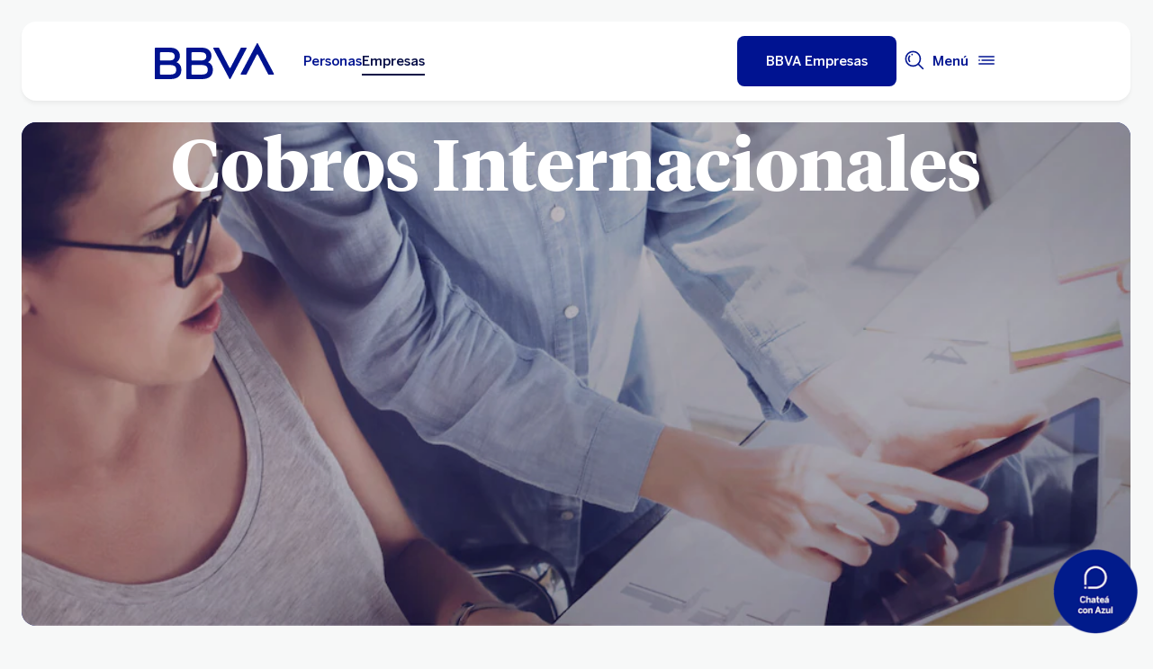

--- FILE ---
content_type: text/html; charset=UTF-8
request_url: https://www.bbva.com.ar/empresas/productos/comex/cobros-internacionales.html
body_size: 28976
content:
<!DOCTYPE html>


    <html lang="es-AR" data-lang-multilanguage="false" data-toggle="false">
    


<head>

    
    
    
    

    
    
    

    

    

    


    
    

    
        <link rel="preconnect" href="https://www.youtube.com/"/>
    
        <link rel="preconnect" href="https://connect.facebook.net/"/>
    
        <link rel="preconnect" href="https://assets.adobedtm.com/"/>
    
    


    
    <meta http-equiv="content-type" content="text/html; charset=UTF-8"/>
<meta http-equiv="X-UA-Compatible" content="IE=edge"/>

    <meta name="viewport" content="width=device-width, initial-scale=1.0"/>
<meta name="lang" content="es-AR"/>
<meta name="resource-type" content="document"/>
<meta name="global" content="distribution"/>
<meta name="robots" content="index, follow"/>
<meta name="author" content="BBVA"/>
<meta name="description" lang="es-AR" content="Con Comex Online recibí el apoyo que necesitas para tu crecimiento al exterior. Realizá las operaciones de Cobros Internacionales de tu empresa de manera rápida, simple y segura."/>
<meta name="keywords" lang="es-AR" content="cobros internacionales empresa"/>
<meta scheme="W3CDTF" name="date" content="January 24, 2026 12:00:00 +0000"/>
<meta scheme="W3CDTF" name="DC.date" content="January 24, 2026 12:00:00 +0000"/>
<meta name="DC.date.issue" content="January 24, 2026 12:00:00 +0000"/>
<meta name="last-modified" content="January 24, 2026 12:00:00 +0000"/>
<meta name="pageDate" content="January 24, 2026 12:00:00 +0000"/>
<meta name="DC.date" content="January 24, 2026 12:00:00 +0000"/>
<meta name="pageRender" content="January 24, 2026 12:00:00 +0000"/>
<meta itemprop="datePublished" content="January 24, 2026 12:00:00 +0000"/>
<meta scheme="RFC1766" name="DC.language" content="es-AR"/>
<meta name="twitter:title" content="Cobros Internacionales | Empresas | BBVA Argentina"/>
<meta name="twitter:description" content="Con Comex Online recibí el apoyo que necesitas para tu crecimiento al exterior. Realizá las operaciones de Cobros Internacionales de tu empresa de manera rápida, simple y segura."/>
<meta name="twitter:card" content="summary"/>
<meta property="og:title" content="Cobros Internacionales | Empresas | BBVA Argentina"/>
<meta property="og:description" content="Con Comex Online recibí el apoyo que necesitas para tu crecimiento al exterior. Realizá las operaciones de Cobros Internacionales de tu empresa de manera rápida, simple y segura."/>
<meta property="og:type" content="website"/>
<meta property="og:url" content="https://www.bbva.com.ar/empresas/productos/comex/cobros-internacionales.html"/>
<meta name="search_segment" content="empresas"/>
<meta name="segment" content="empresas"/>
<meta name="release_version" content="6.28.1.2025_1120_1210503_0007037428"/>



    
        

    
    
        <script type="application/ld+json">[{"@context":"https://schema.org","@type":"VideoObject","name":"Fondos comunes de inversión | BBVA ¿Qué es?","description":"Enlace a Fondos de inversión en 1 minuto. Abre en misma ventana","uploadDate":"2019-07-31T10:01:00.000Z","thumbnailUrl":"http://i.ytimg.com/vi/M__1TzS_2Is/hqdefault.jpg","embedURL":"//www.youtube.com/embed/M__1TzS_2Is?enablejsapi=1&rel=0&showinfo=0z"},{"@context":"https://schema.org","@type":"VideoObject","name":"Comex, conectando mercados, impulsando el futuro.","description":"Con BBVA Comex, operás desde la web BBVA Empresas de forma 100% online para realizar transferencias, cobranzas, cartas de crédito y acceder a una financiación a tu medida.","uploadDate":"2025-12-11T11:56:00.000Z","thumbnailUrl":"http://i.ytimg.com/vi/fPrTLQJFI4w/hqdefault.jpg","embedURL":"//www.youtube.com/embed/fPrTLQJFI4w?enablejsapi=1&rel=0&showinfo=0z"}]</script>
    
    
    
    


        


    
        
    <script type="text/javascript">
        window.digitalData = {"application":{"application":{"name":"","type":""},"customFields":"","earnings":"","errorType":"","expenses":"","fulfillmentModel":"","globalApplication":"","interactionLevel":"","isQualifiedVisits":"","offer":"","operationNumber":"","process":"","programTypeHired":"","state":"","step":"","transactionID":"","typology":""},"internalCampaign":{"attributes":[],"event":{"eventInfo":{"eventName":"","siteActionName":""}}},"optimization":{"attributes":[],"event":[]},"page":{"pageActivity":{"audio":{"nameOfPodcastDisplayed":""},"link":{"aux1":"","aux2":"","aux3":"","ext":"","name":"","url":""},"loginType":"","search":{"onSiteSearchEnterTerm":"","onSiteSearchResults":"","onSiteSearchTerm":""},"video":{"nameOfVideoDisplayed":""}},"pageInfo":{"area":"publica","businessUnit":"BBVA Argentina","channel":"online","errorPage":"","geoRegion":"","language":"ES","level1":"comex","level10":"","level2":"cobros internacionales","level3":"","level4":"","level5":"","level6":"","level7":"","level8":"","level9":"","pageIntent":"subhome","pageName":"escritorio:publica:empresas:comex:cobros internacionales","pageSegment":"empresas","projectName":"","server":"","siteAppName":"BBVA Argentina","sysEnv":"escritorio","version":"1.1.0"}},"pageInstanceID":"pro","products":{"attributes":[],"productPortfolio":[]},"user":{"age":"","civilStatus":"","country":"","device":{"root":"","mobile":"","userAgent":""},"educationLevel":"","gender":"","jobType":"","profileID":"","prospectID":"","segment":{"profile":"","global":""},"state":"","userID":"","userState":"no logado"},"versionDL":"20190718_4.0"};

        window.digitalData.user.device.mobile = (function(a) { if (/(android|bb\d+|meego).+mobile|avantgo|bada\/|blackberry|blazer|compal|elaine|fennec|hiptop|iemobile|ip(hone|od)|iris|kindle|lge |maemo|midp|mmp|mobile.+firefox|netfront|opera m(ob|in)i|palm( os)?|phone|p(ixi|re)\/|plucker|pocket|psp|series(4|6)0|symbian|treo|up\.(browser|link)|vodafone|wap|windows ce|xda|xiino/i.test(a) || /1207|6310|6590|3gso|4thp|50[1-6]i|770s|802s|a wa|abac|ac(er|oo|s\-)|ai(ko|rn)|al(av|ca|co)|amoi|an(ex|ny|yw)|aptu|ar(ch|go)|as(te|us)|attw|au(di|\-m|r |s )|avan|be(ck|ll|nq)|bi(lb|rd)|bl(ac|az)|br(e|v)w|bumb|bw\-(n|u)|c55\/|capi|ccwa|cdm\-|cell|chtm|cldc|cmd\-|co(mp|nd)|craw|da(it|ll|ng)|dbte|dc\-s|devi|dica|dmob|do(c|p)o|ds(12|\-d)|el(49|ai)|em(l2|ul)|er(ic|k0)|esl8|ez([4-7]0|os|wa|ze)|fetc|fly(\-|_)|g1 u|g560|gene|gf\-5|g\-mo|go(\.w|od)|gr(ad|un)|haie|hcit|hd\-(m|p|t)|hei\-|hi(pt|ta)|hp( i|ip)|hs\-c|ht(c(\-| |_|a|g|p|s|t)|tp)|hu(aw|tc)|i\-(20|go|ma)|i230|iac( |\-|\/)|ibro|idea|ig01|ikom|im1k|inno|ipaq|iris|ja(t|v)a|jbro|jemu|jigs|kddi|keji|kgt( |\/)|klon|kpt |kwc\-|kyo(c|k)|le(no|xi)|lg( g|\/(k|l|u)|50|54|\-[a-w])|libw|lynx|m1\-w|m3ga|m50\/|ma(te|ui|xo)|mc(01|21|ca)|m\-cr|me(rc|ri)|mi(o8|oa|ts)|mmef|mo(01|02|bi|de|do|t(\-| |o|v)|zz)|mt(50|p1|v )|mwbp|mywa|n10[0-2]|n20[2-3]|n30(0|2)|n50(0|2|5)|n7(0(0|1)|10)|ne((c|m)\-|on|tf|wf|wg|wt)|nok(6|i)|nzph|o2im|op(ti|wv)|oran|owg1|p800|pan(a|d|t)|pdxg|pg(13|\-([1-8]|c))|phil|pire|pl(ay|uc)|pn\-2|po(ck|rt|se)|prox|psio|pt\-g|qa\-a|qc(07|12|21|32|60|\-[2-7]|i\-)|qtek|r380|r600|raks|rim9|ro(ve|zo)|s55\/|sa(ge|ma|mm|ms|ny|va)|sc(01|h\-|oo|p\-)|sdk\/|se(c(\-|0|1)|47|mc|nd|ri)|sgh\-|shar|sie(\-|m)|sk\-0|sl(45|id)|sm(al|ar|b3|it|t5)|so(ft|ny)|sp(01|h\-|v\-|v )|sy(01|mb)|t2(18|50)|t6(00|10|18)|ta(gt|lk)|tcl\-|tdg\-|tel(i|m)|tim\-|t\-mo|to(pl|sh)|ts(70|m\-|m3|m5)|tx\-9|up(\.b|g1|si)|utst|v400|v750|veri|vi(rg|te)|vk(40|5[0-3]|\-v)|vm40|voda|vulc|vx(52|53|60|61|70|80|81|83|85|98)|w3c(\-| )|webc|whit|wi(g|nc|nw)|wmlb|wonu|x700|yas\-|your|zeto|zte\-/i.test(a.substr(0, 4))) return 'si';return 'no';})(navigator.userAgent || navigator.vendor || window.opera);
        window.digitalData.user.device.userAgent = window.navigator.userAgent;
        window.digitalData.page.pageInfo.server =  window.location.host;
    </script>

    


    


    
    
    
    
    

    
    
    
    

    <!-- This file can be overwritten in any page to add specific data in the header.-->
    
<script type="text/javascript">var lazycss = lazycss ? lazycss : [];</script>
<script type="text/javascript">var lazycsskeys = lazycsskeys ? lazycsskeys : [];</script>


    
<link rel="stylesheet" href="/apps/bbva/pwebsnew/components/clientlibs/bbvanew.critical/small.lc-20251120-210633-lc.min.ACSHASHdb5a19371f4093311e6ff08acddfeef0.css" type="text/css">



    
<link rel="stylesheet" href="/apps/bbva/pwebsnew/components/clientlibs/bbvanew.critical/large.lc-20251120-210633-lc.min.ACSHASH99c21eeefd546b390c4dd2f4944fc84c.css" type="text/css" media="all and (min-width: 600px)">



    
<link rel="stylesheet" href="/apps/bbva/pwebsnew/components/clientlibs/bbvanew.common.lc-20251120-210633-lc.min.ACSHASH1b492c229c4b5c1e83ae41100d87cd59.css" media="print" onload="this.media='all'">



    
<script type='text/javascript' class='lazyCSS'>if(!lazycss){lazycss=[];} if(!lazycsskeys){lazycsskeys=[];} var lazycsskey="/apps/bbva/pwebsnew/components/clientlibs/bbvanew.iconfonts.lc-20251120-210633-lc.min.css"; if(lazycsskeys.indexOf(lazycsskey)===-1){ lazycsskeys.push(lazycsskey); lazycss.push({ rel:"stylesheet", href:lazycsskey, type:"text/css", media:"print", onload:"this.media='all'" });}</script>



    
<link rel="stylesheet" href="/apps/bbva/pwebsnew/components/clientlibs/bbvanew.lightbox/small.lc-20251120-210633-lc.min.ACSHASH56186352be9ff665e9f372c5fa96a8dc.css" media="print" onload="this.media='all'">



    
<script type='text/javascript' class='lazyCSS'>if(!lazycss){lazycss=[];} if(!lazycsskeys){lazycsskeys=[];} var lazycsskey="/apps/bbva/pwebsnew/components/clientlibs/bbvanew.lightbox/large.lc-20251120-210633-lc.min.css"; if(lazycsskeys.indexOf(lazycsskey)===-1){ lazycsskeys.push(lazycsskey); lazycss.push({ rel:"stylesheet", href:lazycsskey, type:"text/css", media:"print", onload:"this.media='all'" });}</script>



    
<script type='text/javascript' class='lazyCSS'>if(!lazycss){lazycss=[];} if(!lazycsskeys){lazycsskeys=[];} var lazycsskey="/apps/bbva/pwebsnew/components/clientlibs/bbvanew.radiobutton.lc-20251120-210633-lc.min.css"; if(lazycsskeys.indexOf(lazycsskey)===-1){ lazycsskeys.push(lazycsskey); lazycss.push({ rel:"stylesheet", href:lazycsskey, type:"text/css", media:"print", onload:"this.media='all'" });}</script>



    
<script type='text/javascript' class='lazyCSS'>if(!lazycss){lazycss=[];} if(!lazycsskeys){lazycsskeys=[];} var lazycsskey="/apps/bbva/pwebsnew/components/clientlibs/bbvanew.sectionTitle.lc-20251120-210633-lc.min.css"; if(lazycsskeys.indexOf(lazycsskey)===-1){ lazycsskeys.push(lazycsskey); lazycss.push({ rel:"stylesheet", href:lazycsskey, type:"text/css", media:"print", onload:"this.media='all'" });}</script>



    
<link rel="stylesheet" href="/apps/bbva/pwebsnew/components/clientlibs/bbvanew.videoLink/small.lc-20251120-210633-lc.min.ACSHASH9c0a33462c4d22ab052ccca97aa87a5e.css" media="print" onload="this.media='all'">



    
<script type='text/javascript' class='lazyCSS'>if(!lazycss){lazycss=[];} if(!lazycsskeys){lazycsskeys=[];} var lazycsskey="/apps/bbva/pwebsnew/components/clientlibs/bbvanew.videoLink/large.lc-20251120-210633-lc.min.css"; if(lazycsskeys.indexOf(lazycsskey)===-1){ lazycsskeys.push(lazycsskey); lazycss.push({ rel:"stylesheet", href:lazycsskey, type:"text/css", media:"print", onload:"this.media='all'" });}</script>



    
<script type='text/javascript' class='lazyCSS'>if(!lazycss){lazycss=[];} if(!lazycsskeys){lazycsskeys=[];} var lazycsskey="/apps/bbva/pwebsnew/components/clientlibs/bbvanew.iframe.lc-20251120-210633-lc.min.css"; if(lazycsskeys.indexOf(lazycsskey)===-1){ lazycsskeys.push(lazycsskey); lazycss.push({ rel:"stylesheet", href:lazycsskey, type:"text/css", media:"print", onload:"this.media='all'" });}</script>







<link rel="icon" type="image/png" sizes="48x48" href="/content/dam/library/favicons/favicon-48x48.png"/>
<link rel="apple-touch-icon" href="/content/dam/library/favicons/apple-touch-icon.png"/>
<link rel="icon" type="image/png" sizes="32x32" href="/content/dam/library/favicons/favicon-32x32.png"/>
<link rel="icon" type="image/png" sizes="192x192" href="/content/dam/library/favicons/android-chrome-192x192.png"/>
<link rel="icon" type="image/png" sizes="16x16" href="/content/dam/library/favicons/favicon-16x16.png"/>
<link rel="mask-icon" href="/content/dam/library/favicons/safari-pinned-tab.svg" color="#1464a5"/>
<link rel="shortcut icon" href="/content/dam/library/favicons/favicon.ico"/>
<meta name="msapplication-TileColor" content="#ffffff"/>
<meta name="msapplication-TileImage" content="/content/dam/library/favicons/mstile-144x144.png"/>
<meta name="msapplication-config" content="/apps/settings/wcm/designs/bbva/img/favicons/v1/browserconfig.xml"/>
<meta name="theme-color" content="#ffffff"/>



    <link rel="manifest" href="/content/dam/public-web/argentina/configuration/manifest/manifest.json"/>
    <link rel="alternate" type="application/rss+xml" title="RSS" href="https://www.youtube.com/feeds/videos.xml?channel_id=UCxO4_fQ3VAO1NSsanKge7qg"/>
    
        <link rel="canonical" href="https://www.bbva.com.ar/empresas/productos/comex/cobros-internacionales.html"/>
    




    
    
    
    
    
    
<script src="/etc.clientlibs/clientlibs/granite/jquery.min.ACSHASH3e24d4d067ac58228b5004abb50344ef.js"></script>
<script src="/etc.clientlibs/clientlibs/granite/utils.min.ACSHASH3b86602c4e1e0b41d9673f674a75cd4b.js"></script>



    
    <script type="text/javascript">
        window.analyticsLanguage = 'es';
    </script>
    
        
        <title>Cobros Internacionales | Empresas | BBVA Argentina</title>

        
        

        
        


        <script type="text/javascript">
            // define a readonly the BE editor mode state.
            window.AEMeditorMode = false;


        </script>

        
        <!-- tms-launch -->
<script src="//assets.adobedtm.com/95c3e405673d/81c80ecf6aaf/launch-144c155dcd64.min.js" async></script>
<!-- smartassistance blue -->
<script src="https://smartassistant.bbva.com.ar/cells/apps/AR_ACDF_APP-ID-2272062_DSG/bbva-chat-bot-app/master/cellsapp/prod/vulcanize/resources/scripts/load-azul-chatbot.js" defer></script>
        

        
        
        
    
    
    

                              <script>!function(e){var n="https://s.go-mpulse.net/boomerang/";if("False"=="True")e.BOOMR_config=e.BOOMR_config||{},e.BOOMR_config.PageParams=e.BOOMR_config.PageParams||{},e.BOOMR_config.PageParams.pci=!0,n="https://s2.go-mpulse.net/boomerang/";if(window.BOOMR_API_key="7ZYY6-5XUPZ-LG5BL-PBRHP-D9ERZ",function(){function e(){if(!o){var e=document.createElement("script");e.id="boomr-scr-as",e.src=window.BOOMR.url,e.async=!0,i.parentNode.appendChild(e),o=!0}}function t(e){o=!0;var n,t,a,r,d=document,O=window;if(window.BOOMR.snippetMethod=e?"if":"i",t=function(e,n){var t=d.createElement("script");t.id=n||"boomr-if-as",t.src=window.BOOMR.url,BOOMR_lstart=(new Date).getTime(),e=e||d.body,e.appendChild(t)},!window.addEventListener&&window.attachEvent&&navigator.userAgent.match(/MSIE [67]\./))return window.BOOMR.snippetMethod="s",void t(i.parentNode,"boomr-async");a=document.createElement("IFRAME"),a.src="about:blank",a.title="",a.role="presentation",a.loading="eager",r=(a.frameElement||a).style,r.width=0,r.height=0,r.border=0,r.display="none",i.parentNode.appendChild(a);try{O=a.contentWindow,d=O.document.open()}catch(_){n=document.domain,a.src="javascript:var d=document.open();d.domain='"+n+"';void(0);",O=a.contentWindow,d=O.document.open()}if(n)d._boomrl=function(){this.domain=n,t()},d.write("<bo"+"dy onload='document._boomrl();'>");else if(O._boomrl=function(){t()},O.addEventListener)O.addEventListener("load",O._boomrl,!1);else if(O.attachEvent)O.attachEvent("onload",O._boomrl);d.close()}function a(e){window.BOOMR_onload=e&&e.timeStamp||(new Date).getTime()}if(!window.BOOMR||!window.BOOMR.version&&!window.BOOMR.snippetExecuted){window.BOOMR=window.BOOMR||{},window.BOOMR.snippetStart=(new Date).getTime(),window.BOOMR.snippetExecuted=!0,window.BOOMR.snippetVersion=12,window.BOOMR.url=n+"7ZYY6-5XUPZ-LG5BL-PBRHP-D9ERZ";var i=document.currentScript||document.getElementsByTagName("script")[0],o=!1,r=document.createElement("link");if(r.relList&&"function"==typeof r.relList.supports&&r.relList.supports("preload")&&"as"in r)window.BOOMR.snippetMethod="p",r.href=window.BOOMR.url,r.rel="preload",r.as="script",r.addEventListener("load",e),r.addEventListener("error",function(){t(!0)}),setTimeout(function(){if(!o)t(!0)},3e3),BOOMR_lstart=(new Date).getTime(),i.parentNode.appendChild(r);else t(!1);if(window.addEventListener)window.addEventListener("load",a,!1);else if(window.attachEvent)window.attachEvent("onload",a)}}(),"".length>0)if(e&&"performance"in e&&e.performance&&"function"==typeof e.performance.setResourceTimingBufferSize)e.performance.setResourceTimingBufferSize();!function(){if(BOOMR=e.BOOMR||{},BOOMR.plugins=BOOMR.plugins||{},!BOOMR.plugins.AK){var n=""=="true"?1:0,t="",a="clmm3kaxbzorq2lwuwoa-f-b173a18ca-clientnsv4-s.akamaihd.net",i="false"=="true"?2:1,o={"ak.v":"39","ak.cp":"891292","ak.ai":parseInt("553610",10),"ak.ol":"0","ak.cr":8,"ak.ipv":4,"ak.proto":"h2","ak.rid":"5d796314","ak.r":51663,"ak.a2":n,"ak.m":"a","ak.n":"essl","ak.bpcip":"18.216.205.0","ak.cport":47154,"ak.gh":"23.57.66.165","ak.quicv":"","ak.tlsv":"tls1.3","ak.0rtt":"","ak.0rtt.ed":"","ak.csrc":"-","ak.acc":"","ak.t":"1769383324","ak.ak":"hOBiQwZUYzCg5VSAfCLimQ==8d1/P1ggal34AlVSOKVWOmOucr6Z6NJlbcFOc8cE0MW1fD8/e+XKBFx9ApQwuGHFN9enM2udAFie85423PXifC0AeG1DuZZj3DlSfqwVgJ1+24/2w11ui7VQtQP94cYdkgAE/a45FrLyg2NsqfEY0msNSNf+kPo7TVoPCG4wUQBR0MxX7vHKd6cGU8nFG2TxNc+ic/jBn3Y75vVhmieYFhr41QuRkFWqvlebfhWxkD6+TQNqVqJIFXX+JSsRFsm9VgQeBReSu5BwPrjKlCTluK+5RxmA1J0v8F0DTaeQo4GgfEOyZ8AiPR/0yQIvocra/7wPI0E2rvluVfxvbhf18hjevhxXvCdzRuBzXx8j5j4NCm85oFdM0yZt2fEsGC/fUFX9lIoEaHKzcc8lp6xsZI04XxFf8sT3sRCqu7zSjPc=","ak.pv":"247","ak.dpoabenc":"","ak.tf":i};if(""!==t)o["ak.ruds"]=t;var r={i:!1,av:function(n){var t="http.initiator";if(n&&(!n[t]||"spa_hard"===n[t]))o["ak.feo"]=void 0!==e.aFeoApplied?1:0,BOOMR.addVar(o)},rv:function(){var e=["ak.bpcip","ak.cport","ak.cr","ak.csrc","ak.gh","ak.ipv","ak.m","ak.n","ak.ol","ak.proto","ak.quicv","ak.tlsv","ak.0rtt","ak.0rtt.ed","ak.r","ak.acc","ak.t","ak.tf"];BOOMR.removeVar(e)}};BOOMR.plugins.AK={akVars:o,akDNSPreFetchDomain:a,init:function(){if(!r.i){var e=BOOMR.subscribe;e("before_beacon",r.av,null,null),e("onbeacon",r.rv,null,null),r.i=!0}return this},is_complete:function(){return!0}}}}()}(window);</script></head>
    

<body data-isfirstcontentchildmarquee="true" class="bbva__base   background-primary" itemscope itemtype="http://schema.org/WebPage">
    
    
        
        
    


    
    
    


    

    

    

    
    

    
    <div class="general-wrapper">
        
        
            <!-- This file is being overwritten in the configuration page to allow the edition of the header alert
     or other header components which can be edited into the configuration template.
 -->
            


    
<link rel="stylesheet" href="/apps/bbva/pwebsnew/components/clientlibs/bbvanew.header/small.lc-20251120-210633-lc.min.ACSHASH2056016d7f188e214dabab1985e03d39.css" type="text/css">



    
<link rel="stylesheet" href="/apps/bbva/pwebsnew/components/clientlibs/bbvanew.header/large.lc-20251120-210633-lc.min.ACSHASH6bfd3506dbb06a42dde014dd1b05a9cf.css" type="text/css" media="all and (min-width: 600px)">



<header class="header__base wrapper" data-component="tabulation">
    


















<div class="alert--full alert--yellow" data-component="browseralert" data-component-params='{"browserSupport": {&#34;partial&#34;:[],&#34;any&#34;:[]}, "noSupportFallbackPage" : null}'>
</div>


















<div>


    
<link rel="stylesheet" href="/apps/bbva/pwebsnew/components/clientlibs/bbvanew.alert/small.lc-20251120-210633-lc.min.ACSHASH8ab8cc87d795b21c0ba5c1be14a69e91.css" type="text/css">



    
<link rel="stylesheet" href="/apps/bbva/pwebsnew/components/clientlibs/bbvanew.alert/large.lc-20251120-210633-lc.min.ACSHASH96bed0475f046af25e83de24bbbcd994.css" type="text/css" media="all and (min-width: 600px)">



    
<link rel="stylesheet" href="/apps/bbva/pwebsnew/components/clientlibs/bbvanew.stickyalert.lc-20251120-210633-lc.min.ACSHASHfb530ee037fdcd8ed6c4fab34cac28e9.css" type="text/css">






</div>


<div class="header__container">






    


    
        
        <div data-dl-component data-dl-component-name="header-xf" data-dl-component-type="bbva/pwebsnew/components/par/uneditable/experiencefragmentheader" id="header-xf">
             
             
    
    



    <div class="xf-header">
        
        <div class="xfmodal__header">

    
<link rel="stylesheet" href="/apps/bbva/pwebsnew/components/clientlibs/bbvanew.header/small.lc-20251120-210633-lc.min.ACSHASH2056016d7f188e214dabab1985e03d39.css" type="text/css">



    
<link rel="stylesheet" href="/apps/bbva/pwebsnew/components/clientlibs/bbvanew.header/large.lc-20251120-210633-lc.min.ACSHASH6bfd3506dbb06a42dde014dd1b05a9cf.css" type="text/css" media="all and (min-width: 600px)">



    
<link rel="stylesheet" href="/apps/bbva/pwebsnew/components/clientlibs/bbvanew.animations.lc-20251120-210633-lc.min.ACSHASHe809f188d42fefe6db312acb95d817d8.css" type="text/css"><link rel="stylesheet" href="/apps/bbva/pwebsnew/components/clientlibs/bbvanew.skip2content.lc-20251120-210633-lc.min.ACSHASHb165542664e812992c382f0febe521b2.css" type="text/css">




<a class="skip2content invisible" tab-index="0" href="#main" aria-label="Ir al contenido principal">
    Ir al contenido principal
</a>

<nav class="header__container" aria-label=" BBVA Argentina: Tarjetas, Prestamos, inversiones, seguros, sucursales" data-component="header" data-dl-component data-dl-component-name="header" data-dl-component-type="bbva/pwebsnew/components/par/header" id="header-empresas-experience-fragment-master-jcr-content-header">
    <div class="header__main container-header">
        <div class="header__wrapper">
            <div class="header__logo" data-component="svgLogoFix">
                
                <a itemscope="url" class="header__logo__link " href="https://www.bbva.com.ar/" target="_self" data-lightbox-shorts="false" aria-label="Home BBVA " title=" BBVA Argentina: Tarjetas, Prestamos, inversiones, seguros, sucursales">
                    
                        
    
        


    
     <img src="/content/dam/library/logos/logo-bbva.svg" srcset="/content/dam/library/logos/logo-bbva.svg" sizes="(min-width: 900px) 20vw, 50vw" itemprop="logo" class="header__image " alt=" BBVA Argentina: Tarjetas, Prestamos, inversiones, seguros, sucursales" loading="eager" role="img"/>

    

                    
                </a>
            </div>
            <div class="header__mainnavigation" itemscope itemtype="https://schema.org/SiteNavigationElement">
                
                    
    
    
    
    
    
<link rel="stylesheet" href="/apps/bbva/pwebsnew/components/clientlibs/bbvanew.mainNavigation/small.lc-20251120-210633-lc.min.ACSHASH4a59543a5588e64b7edaf2b6c90d01e9.css" type="text/css">


    
    
<link rel="stylesheet" href="/apps/bbva/pwebsnew/components/clientlibs/bbvanew.mainNavigation/large.lc-20251120-210633-lc.min.ACSHASH268d83a6622015630450af79efa139f5.css" type="text/css" media="all and (min-width: 600px)">


    

    <nav class="mainnavigation__base">
        <ul class="mainnavigation__list">
            <li itemprop="name" class="mainnavigation__item">
                <a itemprop="url" aria-label="Personas " target="_self" class="mainnavigation__link" href="/">Personas</a>
            </li>
        
            <li itemprop="name" class="mainnavigation__item mainnavigation__item--active">
                <a itemprop="url" aria-label="Empresas Opción seleccionada" target="_self" class="mainnavigation__link" href="/empresas.html">Empresas</a>
            </li>
        </ul>
    </nav>

                
            </div>
        </div>
        <nav class="header__actions" itemscope="" itemtype="https://schema.org/SiteNavigationElement">
            <ul class="header__actions__ulist">
                
                <li itemprop="name" class="header__actions__list header__actions--tablet-left header__actions--tablet-hidden header__actions--mobile-hidden">
                    
<a itemscope="url" target="_self" data-lightbox-shorts="false" aria-label="Abrí tu cuenta empresa o pyme" class="header__newsroom header__actions__item__link link__base--primary-alt  " href="https://online.bbva.com.ar/webaltaempresa/view/A2D/alta100digital/paso0-pantallaApertura.jsp">
   <img class="bbva-svgicon" alt="" src="/content/dam/library/icons/my-profile.svg" aria-hidden="true"/>
    <span class="header__actions__item__link__text">Abrí tu cuenta empresa o pyme</span>
</a>
                </li>
                
                    
                    
                    
                    <li itemprop="name" class="header__actions__list header__actions--tablet-left">
                        

    
<link rel="stylesheet" href="/apps/bbva/pwebsnew/components/clientlibs/bbvanew.access/small.lc-20251120-210633-lc.min.ACSHASHb07fb1cc678287dcbe7457305ad87c77.css" type="text/css">



    
<link rel="stylesheet" href="/apps/bbva/pwebsnew/components/clientlibs/bbvanew.access/large.lc-20251120-210633-lc.min.ACSHASHfa073a617c81739fc78b374d61649474.css" type="text/css">



<div data-component="access" data-component-params='{
            "desktop" : {
                "mode" : "url",
                "value" : "https://netcash.bbva.com.ar/local_pibee/SolicitarCredenciales.html?251223",
                "height" : "",
                "target" : "_self",
                "title": "BBVA Empresas",
                "enableAnalytics": false
            },
            "tablet" : {
                "mode" : "url",
                "value" : "https://netcash.bbva.com.ar/local_pibee/SolicitarCredenciales.html?251223",
                "height": "",
                "target": "_self",
                "title": "",
                "enableAnalytics": false
            },
            "mobile" : {
                "mode" : "url",
                "value" : "https://netcash.bbva.com.ar/local_pibee/SolicitarCredenciales.html?251223",
                "height": "",
                "target": "_self",
                "title": "BBVA Empresas",
                "enableAnalytics": false
            }}'>
    <div class="header__access__wrapper--desktop ">
        <a class="header__access header__actions__item__link header__actions--menu btn__base header__access__desktop btn__default" accesskey="a" itemprop="url" aria-label="BBVA Empresas" href="javascript:void(0)" aria-expanded="false">
            <span class="header__actions__item__link__text header__actions__item__link__text__btn header__access__text--desktop">BBVA Empresas</span>
            <span class="header__actions__item__link__text header__actions__item__link__text__btn header__access__text--tablet">BBVA Empresas</span>
            <span class="header__actions__item__link__text header__actions__item__link__text__btn header__access__text--mobile">BBVA Empresas</span>
        </a>   
    </div>
    <a class="header__actions__item__link header__actions--menu header__access header__access__mobile-tablet" accesskey="a" itemprop="url" aria-label="BBVA Empresas" href="javascript:void(0)" aria-expanded="false">
        <div class="header__icon--container">
            <svg class="header__icon" width="24" height="24" viewBox="0 0 24 24" xmlns="http://www.w3.org/2000/svg">
                <path d="M11.2 9.6001C8.99395 9.6001 7.19995 7.8061 7.19995 5.6001C7.19995 3.3941 8.99395 1.6001 11.2 1.6001C13.406 1.6001 15.2 3.3941 15.2 5.6001C15.2 7.8061 13.406 9.6001 11.2 9.6001ZM11.2 3.2001C9.87695 3.2001 8.79995 4.2771 8.79995 5.6001C8.79995 6.9231 9.87695 8.0001 11.2 8.0001C12.523 8.0001 13.6 6.9231 13.6 5.6001C13.6 4.2771 12.523 3.2001 11.2 3.2001ZM19.2 19.2001C19.2 14.7891 15.611 11.2001 11.2 11.2001C6.78895 11.2001 3.19995 14.7891 3.19995 19.2001V22.4001H6.39995V20.8001H4.79995V19.2001C4.79995 15.6711 7.67095 12.8001 11.2 12.8001C14.729 12.8001 17.6 15.6711 17.6 19.2001V20.8001H11.4V22.4001H19.2V19.2001ZM8.89995 20.7001C8.40295 20.7001 7.99995 21.1031 7.99995 21.6001C7.99995 22.0971 8.40295 22.5001 8.89995 22.5001C9.39695 22.5001 9.79995 22.0971 9.79995 21.6001C9.79995 21.1031 9.39695 20.7001 8.89995 20.7001Z"/>
            </svg>
        </div>
        <span class="header__actions__item__link__text header__actions__item__link__text__btn header__access__text--desktop">BBVA Empresas</span>
        <span class="header__actions__item__link__text header__actions__item__link__text__btn header__access__text--tablet">BBVA Empresas</span>
        <span class="header__actions__item__link__text header__actions__item__link__text__btn header__access__text--mobile">BBVA Empresas</span>
    </a>
</div>

                    </li>
                
                
                
                <li class="header__actions__list header__actions--tablet-hidden">
                    
<div class="search__trigger" role="search">
    <a href="javascript:void(0);" aria-haspopup="true" aria-controls="access__container__content" aria-label="Buscador" aria-expanded="false" accesskey="s" class="header__actions__item__link search__trigger__btn" title="Buscador">
        <svg width="24" height="24" viewBox="0 0 24 24" xmlns="http://www.w3.org/2000/svg">
            <path class="bbvaicn" d="M9.3001 4.8001C9.7971 4.8001 10.2001 5.2031 10.2001 5.7001C10.2001 6.1971 9.7971 6.6001 9.3001 6.6001C8.8031 6.6001 8.4001 6.1971 8.4001 5.7001C8.4001 5.2031 8.8031 4.8001 9.3001 4.8001ZM7.5721 13.2281C6.8161 12.4721 6.4001 11.4681 6.4001 10.4001C6.4001 9.3321 6.8161 8.3271 7.5721 7.5721L6.4411 6.4411C5.3831 7.4991 4.8011 8.9051 4.8011 10.4011C4.8011 11.8971 5.3841 13.3031 6.4411 14.3611L7.5721 13.2301V13.2281ZM21.2341 22.3661L16.0281 17.1601C14.5011 18.4331 12.5391 19.2011 10.4001 19.2011C5.5481 19.2011 1.6001 15.2531 1.6001 10.4011C1.6001 5.5491 5.5481 1.6001 10.4001 1.6001C15.2521 1.6001 19.2001 5.5481 19.2001 10.4001C19.2001 12.5391 18.4331 14.5011 17.1591 16.0281L22.3651 21.2341L21.2341 22.3651V22.3661ZM17.6001 10.4001C17.6001 6.4301 14.3701 3.2001 10.4001 3.2001C6.4301 3.2001 3.2001 6.4301 3.2001 10.4001C3.2001 14.3701 6.4301 17.6001 10.4001 17.6001C14.3701 17.6001 17.6001 14.3701 17.6001 10.4001Z"/>
        </svg>
    </a>
</div>

                </li>
                
                
                
                <li class="header__actions__list header__actions--tablet-right">
                    

<a class="megamenu__trigger header__actions__item__link " href="javascript:void(0);" title="Menú" aria-expanded="false" aria-haspopup="true" aria-label="Menú principal" aria-controls="megamenu__aside" accesskey="m">
    <span class="megamenu__trigger megamenu__trigger__open header__actions--menu" aria-hidden="false">
        <span class="header__actions__item__link__text link__base--primary-alt">Menú</span>
        <div class="header__icon--container">
            <svg class="header__icon" width="24" height="24" viewBox="0 0 24 24" fill="none" xmlns="http://www.w3.org/2000/svg">
                <path d="M4.9001 12C4.9001 12.497 4.4971 12.9 4.0001 12.9C3.5031 12.9 3.1001 12.497 3.1001 12C3.1001 11.503 3.5031 11.1 4.0001 11.1C4.4971 11.1 4.9001 11.503 4.9001 12ZM20.8001 7.19995H3.2001V8.79995H20.8001V7.19995ZM20.8001 15.2H3.2001V16.8H20.8001V15.2ZM20.8001 11.2H6.5001V12.8H20.8001V11.2Z" fill="#001391"/>
            </svg>
        </div>
    </span>
    <span class="megamenu__trigger megamenu__trigger__close hidden header__actions--menu" aria-hidden="true">
        <span class="header__actions__item__link__text link__base--primary-alt">Cerrar</span>
        <i class="bbva-icon bbva-icon__2_022_close"></i>
    </span>
</a>

                </li>
            </ul>
        </nav>
    </div>
    <div class="search search--desktop wrapper">



    
<link rel="stylesheet" href="/apps/bbva/pwebsnew/components/clientlibs/bbvanew.searchbar/small.lc-20251120-210633-lc.min.ACSHASHa028f56ea4256244365ec7d521542ec0.css" type="text/css">



    
<link rel="stylesheet" href="/apps/bbva/pwebsnew/components/clientlibs/bbvanew.searchbar/large.lc-20251120-210633-lc.min.ACSHASHe13eeec2164ab03bf765299e493f7579.css" type="text/css" media="all and (min-width: 600px)">



<div class="search__base " itemscope id="header-empresas-experience-fragment-master-jcr-content-header" data-component="search" data-component-params='{"open": false, "version" : 2, "idWeb" : "argentina"}' data-search-url="https://bbva-proxy-cloudsearch-sp.appspot.com/v2/cloudsearch/suggest" data-search-query="&lt;query>" aria-hidden="true">
    <div class="container-no-full-width">
        <link itemprop="url" href="https://www.bbva.com.ar"/>
        <div class="search__bar">
            <form action="/personas/buscador.html" class="search__form background-primary-alternative" itemprop="potentialAction" itemscope itemtype="http://schema.org/SearchAction">
                <meta itemprop="target" content="/personas/buscador.html?_charset_=UTF-8&q={search}"/>
                <input type="hidden" value="UTF-8" name="_charset_"/>
                <div class="search__label" role="combobox" aria-expanded="false" aria-haspopup="listbox">
                    <label class="search__txt">Hacer búsqueda, Pulsa enter</label>
                    <input tabindex="1" aria-autocomplete="list" autocomplete="off" type="text" name="search" placeholder="Buscar aquí" class="search__input background-primary" aria-label="Hacer búsqueda, Pulsa enter" aria-activedescendant="" itemprop="query-input"/>
                    <button type="submit" tabindex="2" class="search__icon-btn" aria-label="Hacer búsqueda">
                        <i class="bbva-icon bbva-icon__3_001_search"></i>
                    </button>
                </div>
                <span class="search__instructional-text">Pulsa enter</span>
                <button class="search__close-btn" tabindex="3" aria-label="Cerrar formulario de búsqueda">
                    <span class="search__close-txt">Cerrar</span>
                    <i class="bbva-icon bbva-icon__2_022_close"></i>
                </button>
                <input type="submit" value="Search" class="hidden search__hiddeninput"/>
            </form>
            <div class="search__container">
                <div class="search__suggestions">
                    <span class="search__suggestions__title">Sugerencias</span>
                    <ul role="listbox" class="search__suggestions__container"></ul>
                </div>
            </div>
        </div>
    </div>
</div></div>
</nav>

</div>
        








    
<link rel="stylesheet" href="/apps/bbva/pwebsnew/components/clientlibs/bbvanew.megamenu/small.lc-20251120-210633-lc.min.ACSHASH05dddae7d78dc069f3da9b8b83f94427.css" media="print" onload="this.media='all'"><link rel="stylesheet" href="/apps/bbva/pwebsnew/components/clientlibs/bbvanew.megamenu/large.lc-20251120-210633-lc.min.ACSHASHe4f8ec6d4a2842f50312f137dbd3a337.css" media="print" onload="this.media='all'"><link rel="stylesheet" href="/apps/bbva/pwebsnew/components/clientlibs/bbvanew.swiper.lc-20251120-210633-lc.min.ACSHASH9c6947b78fe6a23a8059d309dd9af068.css" media="print" onload="this.media='all'"><link rel="stylesheet" href="/apps/bbva/pwebsnew/components/clientlibs/bbvanew.slider.lc-20251120-210633-lc.min.ACSHASHcc14381224a09b89d36363da446fd217.css" media="print" onload="this.media='all'"><link rel="stylesheet" href="/apps/bbva/pwebsnew/components/clientlibs/bbvanew.megamenucard/small.lc-20251120-210633-lc.min.ACSHASH6cce97a7b0bcd56fa7d77c61b865c7f9.css" media="print" onload="this.media='all'"><link rel="stylesheet" href="/apps/bbva/pwebsnew/components/clientlibs/bbvanew.megamenucard/large.lc-20251120-210633-lc.min.ACSHASH9de2744cc34fcb53481222d92561d468.css" media="print" onload="this.media='all'"><link rel="stylesheet" href="/apps/bbva/pwebsnew/components/clientlibs/bbvanew.accordion/small.lc-20251120-210633-lc.min.ACSHASH2090a251d42e1e8386b8cad8dff8f36f.css" media="print" onload="this.media='all'"><link rel="stylesheet" href="/apps/bbva/pwebsnew/components/clientlibs/bbvanew.accordion/large.lc-20251120-210633-lc.min.ACSHASH7c4192dab4e4f7e187c40784f0903ee6.css" media="print" onload="this.media='all'">



<!--googleoff: index-->
<aside class="animations__menu background-primary megamenu__container hidden" id="megamenu__aside" aria-hidden="true" data-component="megamenu" data-component-params='{
           "menuClosed": "Cerrar",
           "menuOpen": "Menú"
       }' itemscope itemtype="http://www.schema.org/SiteNavigationElement">
    <div class="megamenu__fixed">
        <div class="container-header">
            <div class="megamenu__navigation__container background-primary-alternative">
                <div class="megamenu__navigation accordion--mobile" itemscope itemtype="http://www.schema.org/SiteNavigationElement">
                    <div class="megamenu__flyout--nonmobile">
                        

<nav class="megamenu__flyout " id="header-empresas-experience-fragment-master-jcr-content">
    <div itemprop="name" class="megamenu__flyout__title">Productos</div>
    <a class="megamenu__navigation__home" href="/empresas.html">
       <i aria-hidden="true" class="bbva-icon bbva-icon__3_002_home"></i>Inicio
    </a>
    <ul class="megamenu__flyout__list" itemscope itemtype="http://schema.org/ListItem" role="list">
        <li data-component="accordion" role="listitem" data-component-params='{&quot;route&quot;: false, &quot;viewport&quot;:[&quot;tablet&quot;, &quot;mobile&quot;]}' class="megamenu__navigation__list__item">
            <a data-accordion-toogle tabindex="-1" role="button" aria-expanded="false" class="megamenu__navigation__link megamenu__navigation__primary accordion__list__item__heading" data-menu-expand="cuentas" href="/empresas/productos/cuentas.html">
                <span itemprop="name" class="megamenu__navigation__text">Cuentas</span>
                <i aria-hidden="true" class="accordion--icon bbva-icon bbva-icon__2_017_forward"></i>
            </a>
            
                
    <div class="megamenu__flyout__secondary accordion__list" data-menu-name="cuentas" aria-expanded="false" aria-hidden="true" data-accordion-content>
        <div class="accordion__list__content">
            <a itemprop="url" class="megamenu__navigation__link megamenu__flyout__category link__base" href="/empresas/productos/cuentas.html">
                <span itemprop="name">Cuentas</span>
            </a>
            <div class="accordion__list__content--haschildren">
                <a class="megamenu__navigation__highlight megamenu__flyout__subcategory link__base" href="/empresas/productos/cuentas/empresas.html">
                    <span class="megamenu__navigation__title" itemprop="name">Cuentas para Empresas</span>
                </a>
                
                
            
                <a class="megamenu__navigation__highlight megamenu__flyout__subcategory link__base" href="/empresas/productos/cuentas/corriente.html">
                    <span class="megamenu__navigation__title" itemprop="name">Cuenta Corriente</span>
                </a>
                
                
            
                <a class="megamenu__navigation__highlight megamenu__flyout__subcategory link__base" href="/empresas/productos/cuentas/corriente-especial.html">
                    <span class="megamenu__navigation__title" itemprop="name">Cuenta Corriente Especial </span>
                </a>
                
                
            
                <a class="megamenu__navigation__highlight megamenu__flyout__subcategory link__base" href="/empresas/productos/cuentas/sas.html">
                    <span class="megamenu__navigation__title" itemprop="name">Cuentas SAS</span>
                </a>
                
                
            
                <a class="megamenu__navigation__highlight megamenu__flyout__subcategory link__base" href="/empresas/productos/cuentas/cera.html">
                    <span class="megamenu__navigation__title" itemprop="name">Cuenta CERA</span>
                </a>
                
                
            </div>
            
        </div>
    </div>

            
        </li>
        
    
        <li data-component="accordion" role="listitem" data-component-params='{&quot;route&quot;: false, &quot;viewport&quot;:[&quot;tablet&quot;, &quot;mobile&quot;]}' class="megamenu__navigation__list__item">
            <a data-accordion-toogle tabindex="-1" role="button" aria-expanded="false" class="megamenu__navigation__link megamenu__navigation__primary accordion__list__item__heading" data-menu-expand="financiacion" href="/empresas/productos/financiacion.html">
                <span itemprop="name" class="megamenu__navigation__text">Financiación</span>
                <i aria-hidden="true" class="accordion--icon bbva-icon bbva-icon__2_017_forward"></i>
            </a>
            
                
    <div class="megamenu__flyout__secondary accordion__list" data-menu-name="financiacion" aria-expanded="false" aria-hidden="true" data-accordion-content>
        <div class="accordion__list__content">
            <a itemprop="url" class="megamenu__navigation__link megamenu__flyout__category link__base" href="/empresas/productos/financiacion.html">
                <span itemprop="name">Financiación</span>
            </a>
            <div class="accordion__list__content--haschildren">
                <a class="megamenu__navigation__highlight megamenu__flyout__subcategory link__base" href="/empresas/productos/financiacion/descuento-cheques.html">
                    <span class="megamenu__navigation__title" itemprop="name">Descuento de Cheques</span>
                </a>
                
                
            
                <a class="megamenu__navigation__highlight megamenu__flyout__subcategory link__base" href="/empresas/productos/financiacion/acuerdo-cuenta-corriente.html">
                    <span class="megamenu__navigation__title" itemprop="name">Acuerdo en Cuenta Corriente </span>
                </a>
                
                
            
                <a class="megamenu__navigation__highlight megamenu__flyout__subcategory link__base" href="/empresas/productos/financiacion/adelanto-proveedores.html">
                    <span class="megamenu__navigation__title" itemprop="name">Adelanto a Proveedores</span>
                </a>
                
                
            
                <a class="megamenu__navigation__highlight megamenu__flyout__subcategory link__base" href="/empresas/productos/financiacion/sociedad-de-garantia-reciproca.html">
                    <span class="megamenu__navigation__title" itemprop="name">SGR Sociedad de Garantía Recíproca</span>
                </a>
                
                
            
                <a class="megamenu__navigation__highlight megamenu__flyout__subcategory link__base" href="/empresas/productos/financiacion/leasing-financiero-operativo.html">
                    <span class="megamenu__navigation__title" itemprop="name">Leasing</span>
                </a>
                
                
            
                <a class="megamenu__navigation__highlight megamenu__flyout__subcategory link__base" href="/empresas/productos/financiacion/tarjetas.html">
                    <span class="megamenu__navigation__title" itemprop="name">Tarjetas</span>
                </a>
                
                
            
                <a class="megamenu__navigation__highlight megamenu__flyout__subcategory link__base" href="/empresas/productos/financiacion/prestamos-para-pymes.html">
                    <span class="megamenu__navigation__title" itemprop="name">Créditos para Pymes </span>
                </a>
                
                
            </div>
            
        </div>
    </div>

            
        </li>
        
    
        <li data-component="accordion" role="listitem" data-component-params='{&quot;route&quot;: false, &quot;viewport&quot;:[&quot;tablet&quot;, &quot;mobile&quot;]}' class="megamenu__navigation__list__item">
            <a data-accordion-toogle tabindex="-1" role="button" aria-expanded="false" class="megamenu__navigation__link megamenu__navigation__primary accordion__list__item__heading" data-menu-expand="cobros-pagos" href="/empresas/productos/cobros-pagos.html">
                <span itemprop="name" class="megamenu__navigation__text">Cobros y Pagos</span>
                <i aria-hidden="true" class="accordion--icon bbva-icon bbva-icon__2_017_forward"></i>
            </a>
            
                
    <div class="megamenu__flyout__secondary accordion__list" data-menu-name="cobros-pagos" aria-expanded="false" aria-hidden="true" data-accordion-content>
        <div class="accordion__list__content">
            <a itemprop="url" class="megamenu__navigation__link megamenu__flyout__category link__base" href="/empresas/productos/cobros-pagos.html">
                <span itemprop="name">Cobros y Pagos</span>
            </a>
            <div class="accordion__list__content--haschildren">
                <a class="megamenu__navigation__highlight megamenu__flyout__subcategory link__base" href="/empresas/productos/cobros-pagos/cobros.html">
                    <span class="megamenu__navigation__title" itemprop="name">Cobros</span>
                </a>
                
                
            
                <a class="megamenu__navigation__highlight megamenu__flyout__subcategory link__base" href="/empresas/productos/cobros-pagos/pagos.html">
                    <span class="megamenu__navigation__title" itemprop="name">Pagos</span>
                </a>
                
                
            </div>
            
        </div>
    </div>

            
        </li>
        
    
        <li data-component="accordion" role="listitem" data-component-params='{&quot;route&quot;: false, &quot;viewport&quot;:[&quot;tablet&quot;, &quot;mobile&quot;]}' class="megamenu__navigation__list__item">
            <a data-accordion-toogle tabindex="-1" role="button" aria-expanded="false" class="megamenu__navigation__link megamenu__navigation__primary accordion__list__item__heading" data-menu-expand="comercios" href="/empresas/productos/comercios.html">
                <span itemprop="name" class="megamenu__navigation__text">Comercios</span>
                <i aria-hidden="true" class="accordion--icon bbva-icon bbva-icon__2_017_forward"></i>
            </a>
            
                
    <div class="megamenu__flyout__secondary accordion__list" data-menu-name="comercios" aria-expanded="false" aria-hidden="true" data-accordion-content>
        <div class="accordion__list__content">
            <a itemprop="url" class="megamenu__navigation__link megamenu__flyout__category link__base" href="/empresas/productos/comercios.html">
                <span itemprop="name">Comercios</span>
            </a>
            <div class="accordion__list__content--haschildren">
                <a class="megamenu__navigation__highlight megamenu__flyout__subcategory link__base" href="/empresas/productos/comercios/cupones.html">
                    <span class="megamenu__navigation__title" itemprop="name">Acreditá tus ventas con tarjetas</span>
                </a>
                
                
            
                <a class="megamenu__navigation__highlight megamenu__flyout__subcategory link__base" href="/empresas/productos/comercios/go.html">
                    <span class="megamenu__navigation__title" itemprop="name">BBVA GO</span>
                </a>
                
                
            
                <a class="megamenu__navigation__highlight megamenu__flyout__subcategory link__base" href="/empresas/productos/comercios/pago-inmediato-cupones.html">
                    <span class="megamenu__navigation__title" itemprop="name">Pago Inmediato de Cupones</span>
                </a>
                
                
            
                <a class="megamenu__navigation__highlight megamenu__flyout__subcategory link__base" href="/empresas/productos/comercios/millas-bbva.html">
                    <span class="megamenu__navigation__title" itemprop="name">Millas BBVA</span>
                </a>
                
                
            
                <a class="megamenu__navigation__highlight megamenu__flyout__subcategory link__base" href="/empresas/productos/comercios/terminales-de-venta.html">
                    <span class="megamenu__navigation__title" itemprop="name">Terminales de venta</span>
                </a>
                
                
            </div>
            
        </div>
    </div>

            
        </li>
        
    
        <li data-component="accordion" role="listitem" data-component-params='{&quot;route&quot;: false, &quot;viewport&quot;:[&quot;tablet&quot;, &quot;mobile&quot;]}' class="megamenu__navigation__list__item">
            <a data-accordion-toogle tabindex="-1" role="button" aria-expanded="false" class="megamenu__navigation__link megamenu__navigation__primary accordion__list__item__heading" data-menu-expand="inversiones" href="/empresas/productos/inversiones.html">
                <span itemprop="name" class="megamenu__navigation__text">Inversiones</span>
                <i aria-hidden="true" class="accordion--icon bbva-icon bbva-icon__2_017_forward"></i>
            </a>
            
                
    <div class="megamenu__flyout__secondary accordion__list" data-menu-name="inversiones" aria-expanded="false" aria-hidden="true" data-accordion-content>
        <div class="accordion__list__content">
            <a itemprop="url" class="megamenu__navigation__link megamenu__flyout__category link__base" href="/empresas/productos/inversiones.html">
                <span itemprop="name">Inversiones</span>
            </a>
            <div class="accordion__list__content--haschildren">
                <a class="megamenu__navigation__highlight megamenu__flyout__subcategory link__base" href="/empresas/productos/inversiones/plazos-fijos.html">
                    <span class="megamenu__navigation__title" itemprop="name">Plazos Fijos</span>
                </a>
                
                
            
                <a class="megamenu__navigation__highlight megamenu__flyout__subcategory link__base" href="/empresas/productos/inversiones/fondos-comunes-de-inversion.html">
                    <span class="megamenu__navigation__title" itemprop="name">Fondos Comunes de Inversión</span>
                </a>
                
                
            
                <a class="megamenu__navigation__highlight megamenu__flyout__subcategory link__base" href="/empresas/productos/inversiones/mercado-capitales.html">
                    <span class="megamenu__navigation__title" itemprop="name">Mercado de Capitales</span>
                </a>
                
                
            
                <a class="megamenu__navigation__highlight megamenu__flyout__subcategory link__base" href="/empresas/productos/inversiones/caja-seguridad.html">
                    <span class="megamenu__navigation__title" itemprop="name">Caja de Seguridad</span>
                </a>
                
                
            </div>
            <ul class="megamenu__flyout__linkwithicon">
                <li>
                    <a itemprop="url" target="_self" class="megamenu__navigation__link megamenu__flyout__template link__base" href="/empresas/productos/inversiones/cotizacion-fondos-inversion.html">
                        <span itemprop="item name">Cotización de fondos comunes de inversión</span>
                    </a>
                </li>
            
                <li>
                    <a itemprop="url" target="_self" class="megamenu__navigation__link megamenu__flyout__template link__base" href="/empresas/productos/inversiones/cotizacion-moneda-extranjera.html">
                        <span itemprop="item name">Cotización de moneda extranjera</span>
                    </a>
                </li>
            
                <li>
                    <a itemprop="url" target="_self" class="megamenu__navigation__link megamenu__flyout__template link__base" href="/empresas/productos/inversiones/compra-y-venta-de-moneda-extranjera.html">
                        <span itemprop="item name">Compra y venta de moneda extranjera</span>
                    </a>
                </li>
            </ul>
        </div>
    </div>

            
        </li>
        
    
        <li data-component="accordion" role="listitem" data-component-params='{&quot;route&quot;: false, &quot;viewport&quot;:[&quot;tablet&quot;, &quot;mobile&quot;]}' class="megamenu__navigation__list__item">
            <a data-accordion-toogle tabindex="-1" role="button" aria-expanded="false" class="megamenu__navigation__link megamenu__navigation__primary accordion__list__item__heading" data-menu-expand="agro" href="/empresas/productos/agro.html">
                <span itemprop="name" class="megamenu__navigation__text">Agro</span>
                <i aria-hidden="true" class="accordion--icon bbva-icon bbva-icon__2_017_forward"></i>
            </a>
            
                
    <div class="megamenu__flyout__secondary accordion__list" data-menu-name="agro" aria-expanded="false" aria-hidden="true" data-accordion-content>
        <div class="accordion__list__content">
            <a itemprop="url" class="megamenu__navigation__link megamenu__flyout__category link__base" href="/empresas/productos/agro.html">
                <span itemprop="name">Agro</span>
            </a>
            <div class="accordion__list__content--haschildren">
                <a class="megamenu__navigation__highlight megamenu__flyout__subcategory link__base" href="/empresas/productos/agro/convenios-tarjeta-visa-agro.html">
                    <span class="megamenu__navigation__title" itemprop="name">Buscador de convenios</span>
                </a>
                
                
            
                <a class="megamenu__navigation__highlight megamenu__flyout__subcategory link__base" href="/empresas/productos/agro/ciclos-ganaderos-y-tambos.html">
                    <span class="megamenu__navigation__title" itemprop="name">Ciclos Ganaderos y Tambo</span>
                </a>
                
                
            
                <a class="megamenu__navigation__highlight megamenu__flyout__subcategory link__base" href="/empresas/productos/agro/prefinanciacion-de-bienes-de-capital.html">
                    <span class="megamenu__navigation__title" itemprop="name">Financiación de Bienes de Capital</span>
                </a>
                
                
            
                <a class="megamenu__navigation__highlight megamenu__flyout__subcategory link__base" href="/empresas/productos/agro/campanas-agricolas.html">
                    <span class="megamenu__navigation__title" itemprop="name">Financiación de insumos</span>
                </a>
                
                
            
                <a class="megamenu__navigation__highlight megamenu__flyout__subcategory link__base" href="/empresas/productos/agro/prefinanciacion-de-exportacion.html">
                    <span class="megamenu__navigation__title" itemprop="name">Prefinanciación de Exportación</span>
                </a>
                
                
            
                <a class="megamenu__navigation__highlight megamenu__flyout__subcategory link__base" href="/empresas/productos/agro/proyectos-de-inversion.html">
                    <span class="megamenu__navigation__title" itemprop="name">Proyectos de Inversión</span>
                </a>
                
                
            
                <a class="megamenu__navigation__highlight megamenu__flyout__subcategory link__base" href="/empresas/productos/agro/seguros.html">
                    <span class="megamenu__navigation__title" itemprop="name">Seguro Agro</span>
                </a>
                
                
            
                <a class="megamenu__navigation__highlight megamenu__flyout__subcategory link__base" href="/empresas/productos/agro/sociedad-de-garantia-reciproca.html">
                    <span class="megamenu__navigation__title" itemprop="name">SGR Sociedad de Garantía Recíproca</span>
                </a>
                
                
            
                <a class="megamenu__navigation__highlight megamenu__flyout__subcategory link__base" href="/empresas/productos/agro/visa-agro.html">
                    <span class="megamenu__navigation__title" itemprop="name">Tarjeta BBVA Visa Agro</span>
                </a>
                
                
            
                <a class="megamenu__navigation__highlight megamenu__flyout__subcategory link__base" href="/empresas/productos/agro/warrant.html">
                    <span class="megamenu__navigation__title" itemprop="name">Warrant</span>
                </a>
                
                
            </div>
            
        </div>
    </div>

            
        </li>
        
    
        <li data-component="accordion" role="listitem" data-component-params='{&quot;route&quot;: false, &quot;viewport&quot;:[&quot;tablet&quot;, &quot;mobile&quot;]}' class="megamenu__navigation__list__item">
            <a data-accordion-toogle tabindex="-1" role="button" aria-expanded="false" class="megamenu__navigation__link megamenu__navigation__primary accordion__list__item__heading" data-menu-expand="comex" href="/empresas/productos/comex.html">
                <span itemprop="name" class="megamenu__navigation__text">Comercio Exterior</span>
                <i aria-hidden="true" class="accordion--icon bbva-icon bbva-icon__2_017_forward"></i>
            </a>
            
                
    <div class="megamenu__flyout__secondary accordion__list" data-menu-name="comex" aria-expanded="false" aria-hidden="true" data-accordion-content>
        <div class="accordion__list__content">
            <a itemprop="url" class="megamenu__navigation__link megamenu__flyout__category link__base" href="/empresas/productos/comex.html">
                <span itemprop="name">Comercio Exterior</span>
            </a>
            <div class="accordion__list__content--haschildren">
                <a class="megamenu__navigation__highlight megamenu__flyout__subcategory link__base" href="/empresas/productos/comex/pagos-internacionales.html">
                    <span class="megamenu__navigation__title" itemprop="name">Pagos Internacionales</span>
                </a>
                
                
            
                <a class="megamenu__navigation__highlight megamenu__flyout__subcategory link__base" href="/empresas/productos/comex/cobros-internacionales.html">
                    <span class="megamenu__navigation__title" itemprop="name">Cobros Internacionales</span>
                </a>
                
                
            
                <a class="megamenu__navigation__highlight megamenu__flyout__subcategory link__base" href="/empresas/productos/comex/financiaciones-de-exportaciones.html">
                    <span class="megamenu__navigation__title" itemprop="name">Financiaciones de Exportaciones</span>
                </a>
                
                
            
                <a class="megamenu__navigation__highlight megamenu__flyout__subcategory link__base" href="/empresas/productos/comex/financiaciones-de-importaciones.html">
                    <span class="megamenu__navigation__title" itemprop="name">Financiaciones de Importaciones</span>
                </a>
                
                
            </div>
            <ul class="megamenu__flyout__linkwithicon">
                <li>
                    <a itemprop="url" target="_self" class="megamenu__navigation__link megamenu__flyout__template link__base" href="/personas/productos/comex/formularios.html">
                        <span itemprop="item name">Formularios</span>
                    </a>
                </li>
            </ul>
        </div>
    </div>

            
        </li>
        
    
        <li data-component="accordion" role="listitem" data-component-params='{&quot;route&quot;: false, &quot;viewport&quot;:[&quot;tablet&quot;, &quot;mobile&quot;]}' class="megamenu__navigation__list__item">
            <a data-accordion-toogle tabindex="-1" role="button" aria-expanded="false" class="megamenu__navigation__link megamenu__navigation__primary accordion__list__item__heading" data-menu-expand="tarjetas" href="/empresas/productos/tarjetas.html">
                <span itemprop="name" class="megamenu__navigation__text">Tarjetas</span>
                <i aria-hidden="true" class="accordion--icon bbva-icon bbva-icon__2_017_forward"></i>
            </a>
            
                
    <div class="megamenu__flyout__secondary accordion__list" data-menu-name="tarjetas" aria-expanded="false" aria-hidden="true" data-accordion-content>
        <div class="accordion__list__content">
            <a itemprop="url" class="megamenu__navigation__link megamenu__flyout__category link__base" href="/empresas/productos/tarjetas.html">
                <span itemprop="name">Tarjetas</span>
            </a>
            <div class="accordion__list__content--haschildren">
                <a class="megamenu__navigation__highlight megamenu__flyout__subcategory link__base" href="/empresas/productos/tarjetas/credito.html">
                    <span class="megamenu__navigation__title" itemprop="name">Tarjetas de Crédito</span>
                </a>
                
                
            
                <a class="megamenu__navigation__highlight megamenu__flyout__subcategory link__base" href="/empresas/productos/tarjetas/recargable.html">
                    <span class="megamenu__navigation__title" itemprop="name">Tarjeta Recargable</span>
                </a>
                
                
            
                <a class="megamenu__navigation__highlight megamenu__flyout__subcategory link__base" href="/empresas/productos/tarjetas/regalo.html">
                    <span class="megamenu__navigation__title" itemprop="name">Tarjeta Regalo</span>
                </a>
                
                
            </div>
            
        </div>
    </div>

            
        </li>
        
    
        <li data-component="accordion" role="listitem" data-component-params='{&quot;route&quot;: false, &quot;viewport&quot;:[&quot;tablet&quot;, &quot;mobile&quot;]}' class="megamenu__navigation__list__item">
            <a data-accordion-toogle tabindex="-1" role="button" aria-expanded="false" class="megamenu__navigation__link megamenu__navigation__primary accordion__list__item__heading" data-menu-expand="seguros" href="/empresas/productos/seguros.html">
                <span itemprop="name" class="megamenu__navigation__text">Seguros</span>
                <i aria-hidden="true" class="accordion--icon bbva-icon bbva-icon__2_017_forward"></i>
            </a>
            
                
    <div class="megamenu__flyout__secondary accordion__list" data-menu-name="seguros" aria-expanded="false" aria-hidden="true" data-accordion-content>
        <div class="accordion__list__content">
            <a itemprop="url" class="megamenu__navigation__link megamenu__flyout__category link__base" href="/empresas/productos/seguros.html">
                <span itemprop="name">Seguros</span>
            </a>
            <div class="accordion__list__content--haschildren">
                <a class="megamenu__navigation__highlight megamenu__flyout__subcategory link__base" href="/empresas/productos/seguros/seguro-art.html">
                    <span class="megamenu__navigation__title" itemprop="name">Seguro de ART</span>
                </a>
                
                
            
                <a class="megamenu__navigation__highlight megamenu__flyout__subcategory link__base" href="/empresas/productos/seguros/accidentes-personales.html">
                    <span class="megamenu__navigation__title" itemprop="name">Seguro de Accidentes Personales Colectivo</span>
                </a>
                
                
            
                <a class="megamenu__navigation__highlight megamenu__flyout__subcategory link__base" href="/empresas/productos/seguros/vida.html">
                    <span class="megamenu__navigation__title" itemprop="name">Seguro de Vida Colectivo</span>
                </a>
                
                
            
                <a class="megamenu__navigation__highlight megamenu__flyout__subcategory link__base" href="/empresas/productos/seguros/responsabilidad-civil.html">
                    <span class="megamenu__navigation__title" itemprop="name">Seguro de Responsabilidad Civil</span>
                </a>
                
                
            
                <a class="megamenu__navigation__highlight megamenu__flyout__subcategory link__base" href="/empresas/productos/seguros/transporte.html">
                    <span class="megamenu__navigation__title" itemprop="name">Seguro de Transporte</span>
                </a>
                
                
            
                <a class="megamenu__navigation__highlight megamenu__flyout__subcategory link__base" href="/empresas/productos/seguros/flota.html">
                    <span class="megamenu__navigation__title" itemprop="name">Seguro de Flota</span>
                </a>
                
                
            
                <a class="megamenu__navigation__highlight megamenu__flyout__subcategory link__base" href="/empresas/productos/seguros/tecnico.html">
                    <span class="megamenu__navigation__title" itemprop="name">Seguros Técnicos</span>
                </a>
                
                
            
                <a class="megamenu__navigation__highlight megamenu__flyout__subcategory link__base" href="/empresas/productos/seguros/todo-riesgo-operativo.html">
                    <span class="megamenu__navigation__title" itemprop="name">Seguro de Todo Riesgo Operativo</span>
                </a>
                
                
            
                <a class="megamenu__navigation__highlight megamenu__flyout__subcategory link__base" href="/empresas/productos/seguros/agro.html">
                    <span class="megamenu__navigation__title" itemprop="name">Seguro de Agro</span>
                </a>
                
                
            
                <a class="megamenu__navigation__highlight megamenu__flyout__subcategory link__base" href="/empresas/productos/seguros/integrales.html">
                    <span class="megamenu__navigation__title" itemprop="name">Seguros Integrales</span>
                </a>
                
                
            
                <a class="megamenu__navigation__highlight megamenu__flyout__subcategory link__base" href="/empresas/productos/seguros/caucion.html">
                    <span class="megamenu__navigation__title" itemprop="name">Seguro de Caución</span>
                </a>
                
                
            
                <a class="megamenu__navigation__highlight megamenu__flyout__subcategory link__base" href="/empresas/productos/seguros/ciber-riesgo.html">
                    <span class="megamenu__navigation__title" itemprop="name">Seguro de Ciber Riesgo</span>
                </a>
                
                
            </div>
            
        </div>
    </div>

            
        </li>
        
    
        <li data-component="accordion" role="listitem" data-component-params='{&quot;route&quot;: false, &quot;viewport&quot;:[&quot;tablet&quot;, &quot;mobile&quot;]}' class="megamenu__navigation__list__item">
            <a data-accordion-toogle tabindex="-1" role="button" aria-expanded="false" class="megamenu__navigation__link megamenu__navigation__primary accordion__list__item__heading" data-menu-expand="nominas" href="/empresas/productos/nominas.html">
                <span itemprop="name" class="megamenu__navigation__text">Nóminas</span>
                <i aria-hidden="true" class="accordion--icon bbva-icon bbva-icon__2_017_forward"></i>
            </a>
            
                
    <div class="megamenu__flyout__secondary accordion__list" data-menu-name="nominas" aria-expanded="false" aria-hidden="true" data-accordion-content>
        <div class="accordion__list__content">
            <a itemprop="url" class="megamenu__navigation__link megamenu__flyout__category link__base" href="/empresas/productos/nominas.html">
                <span itemprop="name">Nóminas</span>
            </a>
            <div class="accordion__list__content--haschildren">
                <a class="megamenu__navigation__highlight megamenu__flyout__subcategory link__base" href="/empresas/productos/nominas/cuenta-empresa.html">
                    <span class="megamenu__navigation__title" itemprop="name">Cuenta empresa</span>
                </a>
                
                
            </div>
            
        </div>
    </div>

            
        </li>
        
    
        
        <li class="megamenu__navigation__list__item">
            <a tabindex="0" class="megamenu__navigation__link accordion__list__item__heading" href="/empresas/productos/sostenibilidad.html">
                <span itemprop="name" class="megamenu__navigation__text">Sostenibilidad</span>
            </a>
        </li>
    </ul>

    
<div class="megamenu__flyout__linkwithicon" itemscope itemtype="http://schema.org/Service">
    
    
        
        
    
    
    
    
    
<link rel="stylesheet" href="/apps/bbva/pwebsnew/components/clientlibs/bbvanew.link.lc-20251120-210633-lc.min.ACSHASH916adc43f9a3109294276e7f6eac882f.css" type="text/css">


    
    



    

    <div class="iconlinkatomic__base">
        
            
            
    
    
    
    
        <a itemprop="url" data-dl-component-name="iconlinkatomic" data-dl-component-type="bbva/pwebsnew/components/par/iconlinkatomic" id="header-empresas-experience-fragment-master-jcr-content-header-linksicon-iconlinkatomic" class="iconlink__link link__base  " aria-label="canales digitales" target="_self" title="canales digitales" onclick="s_objectID=&#39;Canales digitales&#39;" href="/empresas/servicios-digitales.html">
            <div class="icon__link">
                <span class="svgicon" aria-hidden="true">
                    <svg width="24" height="24" viewbox="0 0 24 24" xmlns="http://www.w3.org/2000/svg">
 <path d="M20.448 3.55211C20.111 3.21511 19.607 3.11011 19.163 3.28311L3.96304 9.22411C3.45704 9.42211 3.15304 9.91811 3.20604 10.4591C3.25904 11.0001 3.65504 11.4271 4.19004 11.5221L11.228 12.7731L12.479 19.8111C12.574 20.3461 13.001 20.7411 13.542 20.7951C13.583 20.7991 13.624 20.8011 13.664 20.8011C14.156 20.8011 14.594 20.5061 14.777 20.0381L20.717 4.83811C20.89 4.39411 20.785 3.88911 20.448 3.55211ZM13.805 18.1281L12.608 11.3931L5.87304 10.1961L18.895 5.10711L13.806 18.1291L13.805 18.1281Z" />
</svg>
                </span>
                <span class="iconlinkatomic__link__text" itemprop="text">Canales digitales</span>
            </div>
        </a>
    

        
    </div>


        <br/>
    
        
        
    
    
    
    
    
<link rel="stylesheet" href="/apps/bbva/pwebsnew/components/clientlibs/bbvanew.link.lc-20251120-210633-lc.min.ACSHASH916adc43f9a3109294276e7f6eac882f.css" type="text/css">


    
    



    

    <div class="iconlinkatomic__base">
        
            
            
    
    
    
    
        <a itemprop="url" data-dl-component-name="iconlinkatomic_1281190392" data-dl-component-type="bbva/pwebsnew/components/par/iconlinkatomic" id="header-empresas-experience-fragment-master-jcr-content-header-linksicon-iconlinkatomic_1281190392" href="https://buscador.bbva.com.ar/buscadordecajerosysucursales/" class="iconlink__link link__base  " aria-label="Sucursales y cajeros. Abre en nueva ventana" target="_blank" rel="noopener noreferrer" title="Sucursales y cajeros. Abre en nueva ventana" onclick="s_objectID=&#39;Sucursales y cajeros&#39;">
            <div class="icon__link">
                <span class="svgicon" aria-hidden="true">
                    <svg width="24" height="24" viewbox="0 0 24 24" xmlns="http://www.w3.org/2000/svg">
 <path d="M12.9 18.3001C12.9 18.7971 12.497 19.2001 12 19.2001C11.503 19.2001 11.1 18.7971 11.1 18.3001C11.1 17.8031 11.503 17.4001 12 17.4001C12.497 17.4001 12.9 17.8031 12.9 18.3001ZM19.2 20.4001V3.6001C19.2 2.4971 18.303 1.6001 17.2 1.6001H6.80005C5.69705 1.6001 4.80005 2.4971 4.80005 3.6001V20.4001C4.80005 21.5031 5.69705 22.4001 6.80005 22.4001H17.2C18.303 22.4001 19.2 21.5031 19.2 20.4001ZM17.2 3.2001C17.421 3.2001 17.6 3.3791 17.6 3.6001V20.4001C17.6 20.6211 17.421 20.8001 17.2 20.8001H6.80005C6.57905 20.8001 6.40005 20.6211 6.40005 20.4001V3.6001C6.40005 3.3791 6.57905 3.2001 6.80005 3.2001H17.2Z" />
</svg>
                </span>
                <span class="iconlinkatomic__link__text" itemprop="text">Sucursales y cajeros</span>
            </div>
        </a>
    

        
    </div>


        <br/>
    
        
        
    
    
    
    
    
<link rel="stylesheet" href="/apps/bbva/pwebsnew/components/clientlibs/bbvanew.link.lc-20251120-210633-lc.min.ACSHASH916adc43f9a3109294276e7f6eac882f.css" type="text/css">


    
    



    

    <div class="iconlinkatomic__base">
        
            
            
    
    
    
    
        <a itemprop="url" data-dl-component-name="iconlinkatomic_1583636697" data-dl-component-type="bbva/pwebsnew/components/par/iconlinkatomic" id="header-empresas-experience-fragment-master-jcr-content-header-linksicon-iconlinkatomic_1583636697" class="iconlink__link link__base  " aria-label="Ayuda urgente. Nueva pestaña" target="_self" title="Ayuda urgente. Nueva pestaña" onclick="s_objectID=&#39;Ayuda urgente&#39;" href="/empresas/ayuda-urgente.html">
            <div class="icon__link">
                <span class="svgicon" aria-hidden="true">
                    <svg width="24" height="24" viewbox="0 0 24 24" fill="none" xmlns="http://www.w3.org/2000/svg">
 <path d="M20.4001 6.4002H16.8001V5.2002C16.8001 4.0972 15.9931 3.2002 15.0001 3.2002H9.0001C8.0071 3.2002 7.2001 4.0972 7.2001 5.2002V6.4002H3.6001C2.4971 6.4002 1.6001 7.2972 1.6001 8.4002V18.8002C1.6001 19.9032 2.4971 20.8002 3.6001 20.8002H20.4001C21.5031 20.8002 22.4001 19.9032 22.4001 18.8002V8.4002C22.4001 7.2972 21.5031 6.4002 20.4001 6.4002ZM8.8001 5.2002C8.8001 4.9512 8.9391 4.8002 9.0001 4.8002H15.0001C15.0611 4.8002 15.2001 4.9512 15.2001 5.2002V6.4002H8.8001V5.2002ZM20.8001 18.8002C20.8001 19.0212 20.6211 19.2002 20.4001 19.2002H3.6001C3.3791 19.2002 3.2001 19.0212 3.2001 18.8002V8.4002C3.2001 8.1792 3.3791 8.0002 3.6001 8.0002H20.4001C20.6211 8.0002 20.8001 8.1792 20.8001 8.4002V18.8002Z" fill="#001391" />
 <path d="M12.8001 10.4002H11.2001V12.8002H8.8001V14.4002H11.2001V16.8002H12.8001V14.4002H15.2001V12.8002H12.8001V10.4002Z" fill="#001391" />
</svg>
                </span>
                <span class="iconlinkatomic__link__text" itemprop="text">Ayuda urgente</span>
            </div>
        </a>
    

        
    </div>


        <br/>
    
</div>
    
</nav>
                    </div>
                    <div class="mainnavigation--mobile false-full-width-lateral-margin" itemscope itemtype="https://schema.org/SiteNavigationElement">
                        


    
<link rel="stylesheet" href="/apps/bbva/pwebsnew/components/clientlibs/bbvanew.mainNavigation/small.lc-20251120-210633-lc.min.ACSHASH4a59543a5588e64b7edaf2b6c90d01e9.css" type="text/css">



    
<link rel="stylesheet" href="/apps/bbva/pwebsnew/components/clientlibs/bbvanew.mainNavigation/large.lc-20251120-210633-lc.min.ACSHASH268d83a6622015630450af79efa139f5.css" type="text/css" media="all and (min-width: 600px)">


<div class="mainnavigation__base background-primary">
    <nav class="mainnavigation__list" role="navigation">
         <a class="mainnavigation__item " aria-label="Personas" href="/">
            Personas
        </a>
    
         <a class="mainnavigation__item mainnavigation--active" aria-label="Empresas" href="/empresas.html">
            Empresas
        </a>
    </nav>
    
        
    
        
            

<nav class="megamenu__flyout">
    <ul class="megamenu__flyout__list" role="list" itemscope itemtype="http://schema.org/ListItem">
        <li class="background-primary-alternative">
            <a class="megamenu__navigation__home" href="/empresas.html">
                Inicio
             </a>
        </li>
        
            
            <li data-component="accordion" role="listitem" data-component-params='{&quot;route&quot;: false, &quot;viewport&quot;:[&quot;tablet&quot;, &quot;mobile&quot;]}' class="background-primary-alternative">
                <a data-accordion-toogle tabindex="-1" role="button" aria-expanded="false" class="megamenu__navigation__link megamenu__navigation__primary accordion__list__item__heading" data-menu-expand="cuentas" href="/empresas/productos/cuentas.html">
                    <span itemprop="name" class="megamenu__navigation__text">Cuentas</span>
                    <i aria-hidden="true" class="accordion--icon bbva-icon bbva-icon__2_017_forward"></i>
                </a>
                
                    
    <div class="megamenu__flyout__secondary accordion__list" data-menu-name="cuentas" aria-expanded="false" aria-hidden="true" data-accordion-content>
        <div class="accordion__list__content">
            <a itemprop="url" class="megamenu__navigation__link megamenu__flyout__category link__base" href="/empresas/productos/cuentas.html">
                <span itemprop="name">Cuentas</span>
            </a>
            <div class="accordion__list__content--haschildren">
                <a class="megamenu__navigation__highlight megamenu__flyout__subcategory link__base" href="/empresas/productos/cuentas/empresas.html">
                    <span class="megamenu__navigation__title" itemprop="name">Cuentas para Empresas</span>
                </a>
                
                
            
                <a class="megamenu__navigation__highlight megamenu__flyout__subcategory link__base" href="/empresas/productos/cuentas/corriente.html">
                    <span class="megamenu__navigation__title" itemprop="name">Cuenta Corriente</span>
                </a>
                
                
            
                <a class="megamenu__navigation__highlight megamenu__flyout__subcategory link__base" href="/empresas/productos/cuentas/corriente-especial.html">
                    <span class="megamenu__navigation__title" itemprop="name">Cuenta Corriente Especial </span>
                </a>
                
                
            
                <a class="megamenu__navigation__highlight megamenu__flyout__subcategory link__base" href="/empresas/productos/cuentas/sas.html">
                    <span class="megamenu__navigation__title" itemprop="name">Cuentas SAS</span>
                </a>
                
                
            
                <a class="megamenu__navigation__highlight megamenu__flyout__subcategory link__base" href="/empresas/productos/cuentas/cera.html">
                    <span class="megamenu__navigation__title" itemprop="name">Cuenta CERA</span>
                </a>
                
                
            </div>
            
        </div>
    </div>

                
            </li>
            
            
        
            
            <li data-component="accordion" role="listitem" data-component-params='{&quot;route&quot;: false, &quot;viewport&quot;:[&quot;tablet&quot;, &quot;mobile&quot;]}' class="background-primary-alternative">
                <a data-accordion-toogle tabindex="-1" role="button" aria-expanded="false" class="megamenu__navigation__link megamenu__navigation__primary accordion__list__item__heading" data-menu-expand="financiacion" href="/empresas/productos/financiacion.html">
                    <span itemprop="name" class="megamenu__navigation__text">Financiación</span>
                    <i aria-hidden="true" class="accordion--icon bbva-icon bbva-icon__2_017_forward"></i>
                </a>
                
                    
    <div class="megamenu__flyout__secondary accordion__list" data-menu-name="financiacion" aria-expanded="false" aria-hidden="true" data-accordion-content>
        <div class="accordion__list__content">
            <a itemprop="url" class="megamenu__navigation__link megamenu__flyout__category link__base" href="/empresas/productos/financiacion.html">
                <span itemprop="name">Financiación</span>
            </a>
            <div class="accordion__list__content--haschildren">
                <a class="megamenu__navigation__highlight megamenu__flyout__subcategory link__base" href="/empresas/productos/financiacion/descuento-cheques.html">
                    <span class="megamenu__navigation__title" itemprop="name">Descuento de Cheques</span>
                </a>
                
                
            
                <a class="megamenu__navigation__highlight megamenu__flyout__subcategory link__base" href="/empresas/productos/financiacion/acuerdo-cuenta-corriente.html">
                    <span class="megamenu__navigation__title" itemprop="name">Acuerdo en Cuenta Corriente </span>
                </a>
                
                
            
                <a class="megamenu__navigation__highlight megamenu__flyout__subcategory link__base" href="/empresas/productos/financiacion/adelanto-proveedores.html">
                    <span class="megamenu__navigation__title" itemprop="name">Adelanto a Proveedores</span>
                </a>
                
                
            
                <a class="megamenu__navigation__highlight megamenu__flyout__subcategory link__base" href="/empresas/productos/financiacion/sociedad-de-garantia-reciproca.html">
                    <span class="megamenu__navigation__title" itemprop="name">SGR Sociedad de Garantía Recíproca</span>
                </a>
                
                
            
                <a class="megamenu__navigation__highlight megamenu__flyout__subcategory link__base" href="/empresas/productos/financiacion/leasing-financiero-operativo.html">
                    <span class="megamenu__navigation__title" itemprop="name">Leasing</span>
                </a>
                
                
            
                <a class="megamenu__navigation__highlight megamenu__flyout__subcategory link__base" href="/empresas/productos/financiacion/tarjetas.html">
                    <span class="megamenu__navigation__title" itemprop="name">Tarjetas</span>
                </a>
                
                
            
                <a class="megamenu__navigation__highlight megamenu__flyout__subcategory link__base" href="/empresas/productos/financiacion/prestamos-para-pymes.html">
                    <span class="megamenu__navigation__title" itemprop="name">Créditos para Pymes </span>
                </a>
                
                
            </div>
            
        </div>
    </div>

                
            </li>
            
            
        
            
            <li data-component="accordion" role="listitem" data-component-params='{&quot;route&quot;: false, &quot;viewport&quot;:[&quot;tablet&quot;, &quot;mobile&quot;]}' class="background-primary-alternative">
                <a data-accordion-toogle tabindex="-1" role="button" aria-expanded="false" class="megamenu__navigation__link megamenu__navigation__primary accordion__list__item__heading" data-menu-expand="cobros-pagos" href="/empresas/productos/cobros-pagos.html">
                    <span itemprop="name" class="megamenu__navigation__text">Cobros y Pagos</span>
                    <i aria-hidden="true" class="accordion--icon bbva-icon bbva-icon__2_017_forward"></i>
                </a>
                
                    
    <div class="megamenu__flyout__secondary accordion__list" data-menu-name="cobros-pagos" aria-expanded="false" aria-hidden="true" data-accordion-content>
        <div class="accordion__list__content">
            <a itemprop="url" class="megamenu__navigation__link megamenu__flyout__category link__base" href="/empresas/productos/cobros-pagos.html">
                <span itemprop="name">Cobros y Pagos</span>
            </a>
            <div class="accordion__list__content--haschildren">
                <a class="megamenu__navigation__highlight megamenu__flyout__subcategory link__base" href="/empresas/productos/cobros-pagos/cobros.html">
                    <span class="megamenu__navigation__title" itemprop="name">Cobros</span>
                </a>
                
                
            
                <a class="megamenu__navigation__highlight megamenu__flyout__subcategory link__base" href="/empresas/productos/cobros-pagos/pagos.html">
                    <span class="megamenu__navigation__title" itemprop="name">Pagos</span>
                </a>
                
                
            </div>
            
        </div>
    </div>

                
            </li>
            
            
        
            
            <li data-component="accordion" role="listitem" data-component-params='{&quot;route&quot;: false, &quot;viewport&quot;:[&quot;tablet&quot;, &quot;mobile&quot;]}' class="background-primary-alternative">
                <a data-accordion-toogle tabindex="-1" role="button" aria-expanded="false" class="megamenu__navigation__link megamenu__navigation__primary accordion__list__item__heading" data-menu-expand="comercios" href="/empresas/productos/comercios.html">
                    <span itemprop="name" class="megamenu__navigation__text">Comercios</span>
                    <i aria-hidden="true" class="accordion--icon bbva-icon bbva-icon__2_017_forward"></i>
                </a>
                
                    
    <div class="megamenu__flyout__secondary accordion__list" data-menu-name="comercios" aria-expanded="false" aria-hidden="true" data-accordion-content>
        <div class="accordion__list__content">
            <a itemprop="url" class="megamenu__navigation__link megamenu__flyout__category link__base" href="/empresas/productos/comercios.html">
                <span itemprop="name">Comercios</span>
            </a>
            <div class="accordion__list__content--haschildren">
                <a class="megamenu__navigation__highlight megamenu__flyout__subcategory link__base" href="/empresas/productos/comercios/cupones.html">
                    <span class="megamenu__navigation__title" itemprop="name">Acreditá tus ventas con tarjetas</span>
                </a>
                
                
            
                <a class="megamenu__navigation__highlight megamenu__flyout__subcategory link__base" href="/empresas/productos/comercios/go.html">
                    <span class="megamenu__navigation__title" itemprop="name">BBVA GO</span>
                </a>
                
                
            
                <a class="megamenu__navigation__highlight megamenu__flyout__subcategory link__base" href="/empresas/productos/comercios/pago-inmediato-cupones.html">
                    <span class="megamenu__navigation__title" itemprop="name">Pago Inmediato de Cupones</span>
                </a>
                
                
            
                <a class="megamenu__navigation__highlight megamenu__flyout__subcategory link__base" href="/empresas/productos/comercios/millas-bbva.html">
                    <span class="megamenu__navigation__title" itemprop="name">Millas BBVA</span>
                </a>
                
                
            
                <a class="megamenu__navigation__highlight megamenu__flyout__subcategory link__base" href="/empresas/productos/comercios/terminales-de-venta.html">
                    <span class="megamenu__navigation__title" itemprop="name">Terminales de venta</span>
                </a>
                
                
            </div>
            
        </div>
    </div>

                
            </li>
            
            
        
            
            <li data-component="accordion" role="listitem" data-component-params='{&quot;route&quot;: false, &quot;viewport&quot;:[&quot;tablet&quot;, &quot;mobile&quot;]}' class="background-primary-alternative">
                <a data-accordion-toogle tabindex="-1" role="button" aria-expanded="false" class="megamenu__navigation__link megamenu__navigation__primary accordion__list__item__heading" data-menu-expand="inversiones" href="/empresas/productos/inversiones.html">
                    <span itemprop="name" class="megamenu__navigation__text">Inversiones</span>
                    <i aria-hidden="true" class="accordion--icon bbva-icon bbva-icon__2_017_forward"></i>
                </a>
                
                    
    <div class="megamenu__flyout__secondary accordion__list" data-menu-name="inversiones" aria-expanded="false" aria-hidden="true" data-accordion-content>
        <div class="accordion__list__content">
            <a itemprop="url" class="megamenu__navigation__link megamenu__flyout__category link__base" href="/empresas/productos/inversiones.html">
                <span itemprop="name">Inversiones</span>
            </a>
            <div class="accordion__list__content--haschildren">
                <a class="megamenu__navigation__highlight megamenu__flyout__subcategory link__base" href="/empresas/productos/inversiones/plazos-fijos.html">
                    <span class="megamenu__navigation__title" itemprop="name">Plazos Fijos</span>
                </a>
                
                
            
                <a class="megamenu__navigation__highlight megamenu__flyout__subcategory link__base" href="/empresas/productos/inversiones/fondos-comunes-de-inversion.html">
                    <span class="megamenu__navigation__title" itemprop="name">Fondos Comunes de Inversión</span>
                </a>
                
                
            
                <a class="megamenu__navigation__highlight megamenu__flyout__subcategory link__base" href="/empresas/productos/inversiones/mercado-capitales.html">
                    <span class="megamenu__navigation__title" itemprop="name">Mercado de Capitales</span>
                </a>
                
                
            
                <a class="megamenu__navigation__highlight megamenu__flyout__subcategory link__base" href="/empresas/productos/inversiones/caja-seguridad.html">
                    <span class="megamenu__navigation__title" itemprop="name">Caja de Seguridad</span>
                </a>
                
                
            </div>
            <ul class="megamenu__flyout__linkwithicon">
                <li>
                    <a itemprop="url" target="_self" class="megamenu__navigation__link megamenu__flyout__template link__base" href="/empresas/productos/inversiones/cotizacion-fondos-inversion.html">
                        <span itemprop="item name">Cotización de fondos comunes de inversión</span>
                    </a>
                </li>
            
                <li>
                    <a itemprop="url" target="_self" class="megamenu__navigation__link megamenu__flyout__template link__base" href="/empresas/productos/inversiones/cotizacion-moneda-extranjera.html">
                        <span itemprop="item name">Cotización de moneda extranjera</span>
                    </a>
                </li>
            
                <li>
                    <a itemprop="url" target="_self" class="megamenu__navigation__link megamenu__flyout__template link__base" href="/empresas/productos/inversiones/compra-y-venta-de-moneda-extranjera.html">
                        <span itemprop="item name">Compra y venta de moneda extranjera</span>
                    </a>
                </li>
            </ul>
        </div>
    </div>

                
            </li>
            
            
        
            
            <li data-component="accordion" role="listitem" data-component-params='{&quot;route&quot;: false, &quot;viewport&quot;:[&quot;tablet&quot;, &quot;mobile&quot;]}' class="background-primary-alternative">
                <a data-accordion-toogle tabindex="-1" role="button" aria-expanded="false" class="megamenu__navigation__link megamenu__navigation__primary accordion__list__item__heading" data-menu-expand="agro" href="/empresas/productos/agro.html">
                    <span itemprop="name" class="megamenu__navigation__text">Agro</span>
                    <i aria-hidden="true" class="accordion--icon bbva-icon bbva-icon__2_017_forward"></i>
                </a>
                
                    
    <div class="megamenu__flyout__secondary accordion__list" data-menu-name="agro" aria-expanded="false" aria-hidden="true" data-accordion-content>
        <div class="accordion__list__content">
            <a itemprop="url" class="megamenu__navigation__link megamenu__flyout__category link__base" href="/empresas/productos/agro.html">
                <span itemprop="name">Agro</span>
            </a>
            <div class="accordion__list__content--haschildren">
                <a class="megamenu__navigation__highlight megamenu__flyout__subcategory link__base" href="/empresas/productos/agro/convenios-tarjeta-visa-agro.html">
                    <span class="megamenu__navigation__title" itemprop="name">Buscador de convenios</span>
                </a>
                
                
            
                <a class="megamenu__navigation__highlight megamenu__flyout__subcategory link__base" href="/empresas/productos/agro/ciclos-ganaderos-y-tambos.html">
                    <span class="megamenu__navigation__title" itemprop="name">Ciclos Ganaderos y Tambo</span>
                </a>
                
                
            
                <a class="megamenu__navigation__highlight megamenu__flyout__subcategory link__base" href="/empresas/productos/agro/prefinanciacion-de-bienes-de-capital.html">
                    <span class="megamenu__navigation__title" itemprop="name">Financiación de Bienes de Capital</span>
                </a>
                
                
            
                <a class="megamenu__navigation__highlight megamenu__flyout__subcategory link__base" href="/empresas/productos/agro/campanas-agricolas.html">
                    <span class="megamenu__navigation__title" itemprop="name">Financiación de insumos</span>
                </a>
                
                
            
                <a class="megamenu__navigation__highlight megamenu__flyout__subcategory link__base" href="/empresas/productos/agro/prefinanciacion-de-exportacion.html">
                    <span class="megamenu__navigation__title" itemprop="name">Prefinanciación de Exportación</span>
                </a>
                
                
            
                <a class="megamenu__navigation__highlight megamenu__flyout__subcategory link__base" href="/empresas/productos/agro/proyectos-de-inversion.html">
                    <span class="megamenu__navigation__title" itemprop="name">Proyectos de Inversión</span>
                </a>
                
                
            
                <a class="megamenu__navigation__highlight megamenu__flyout__subcategory link__base" href="/empresas/productos/agro/seguros.html">
                    <span class="megamenu__navigation__title" itemprop="name">Seguro Agro</span>
                </a>
                
                
            
                <a class="megamenu__navigation__highlight megamenu__flyout__subcategory link__base" href="/empresas/productos/agro/sociedad-de-garantia-reciproca.html">
                    <span class="megamenu__navigation__title" itemprop="name">SGR Sociedad de Garantía Recíproca</span>
                </a>
                
                
            
                <a class="megamenu__navigation__highlight megamenu__flyout__subcategory link__base" href="/empresas/productos/agro/visa-agro.html">
                    <span class="megamenu__navigation__title" itemprop="name">Tarjeta BBVA Visa Agro</span>
                </a>
                
                
            
                <a class="megamenu__navigation__highlight megamenu__flyout__subcategory link__base" href="/empresas/productos/agro/warrant.html">
                    <span class="megamenu__navigation__title" itemprop="name">Warrant</span>
                </a>
                
                
            </div>
            
        </div>
    </div>

                
            </li>
            
            
        
            
            <li data-component="accordion" role="listitem" data-component-params='{&quot;route&quot;: false, &quot;viewport&quot;:[&quot;tablet&quot;, &quot;mobile&quot;]}' class="background-primary-alternative">
                <a data-accordion-toogle tabindex="-1" role="button" aria-expanded="false" class="megamenu__navigation__link megamenu__navigation__primary accordion__list__item__heading" data-menu-expand="comex" href="/empresas/productos/comex.html">
                    <span itemprop="name" class="megamenu__navigation__text">Comercio Exterior</span>
                    <i aria-hidden="true" class="accordion--icon bbva-icon bbva-icon__2_017_forward"></i>
                </a>
                
                    
    <div class="megamenu__flyout__secondary accordion__list" data-menu-name="comex" aria-expanded="false" aria-hidden="true" data-accordion-content>
        <div class="accordion__list__content">
            <a itemprop="url" class="megamenu__navigation__link megamenu__flyout__category link__base" href="/empresas/productos/comex.html">
                <span itemprop="name">Comercio Exterior</span>
            </a>
            <div class="accordion__list__content--haschildren">
                <a class="megamenu__navigation__highlight megamenu__flyout__subcategory link__base" href="/empresas/productos/comex/pagos-internacionales.html">
                    <span class="megamenu__navigation__title" itemprop="name">Pagos Internacionales</span>
                </a>
                
                
            
                <a class="megamenu__navigation__highlight megamenu__flyout__subcategory link__base" href="/empresas/productos/comex/cobros-internacionales.html">
                    <span class="megamenu__navigation__title" itemprop="name">Cobros Internacionales</span>
                </a>
                
                
            
                <a class="megamenu__navigation__highlight megamenu__flyout__subcategory link__base" href="/empresas/productos/comex/financiaciones-de-exportaciones.html">
                    <span class="megamenu__navigation__title" itemprop="name">Financiaciones de Exportaciones</span>
                </a>
                
                
            
                <a class="megamenu__navigation__highlight megamenu__flyout__subcategory link__base" href="/empresas/productos/comex/financiaciones-de-importaciones.html">
                    <span class="megamenu__navigation__title" itemprop="name">Financiaciones de Importaciones</span>
                </a>
                
                
            </div>
            <ul class="megamenu__flyout__linkwithicon">
                <li>
                    <a itemprop="url" target="_self" class="megamenu__navigation__link megamenu__flyout__template link__base" href="/personas/productos/comex/formularios.html">
                        <span itemprop="item name">Formularios</span>
                    </a>
                </li>
            </ul>
        </div>
    </div>

                
            </li>
            
            
        
            
            <li data-component="accordion" role="listitem" data-component-params='{&quot;route&quot;: false, &quot;viewport&quot;:[&quot;tablet&quot;, &quot;mobile&quot;]}' class="background-primary-alternative">
                <a data-accordion-toogle tabindex="-1" role="button" aria-expanded="false" class="megamenu__navigation__link megamenu__navigation__primary accordion__list__item__heading" data-menu-expand="tarjetas" href="/empresas/productos/tarjetas.html">
                    <span itemprop="name" class="megamenu__navigation__text">Tarjetas</span>
                    <i aria-hidden="true" class="accordion--icon bbva-icon bbva-icon__2_017_forward"></i>
                </a>
                
                    
    <div class="megamenu__flyout__secondary accordion__list" data-menu-name="tarjetas" aria-expanded="false" aria-hidden="true" data-accordion-content>
        <div class="accordion__list__content">
            <a itemprop="url" class="megamenu__navigation__link megamenu__flyout__category link__base" href="/empresas/productos/tarjetas.html">
                <span itemprop="name">Tarjetas</span>
            </a>
            <div class="accordion__list__content--haschildren">
                <a class="megamenu__navigation__highlight megamenu__flyout__subcategory link__base" href="/empresas/productos/tarjetas/credito.html">
                    <span class="megamenu__navigation__title" itemprop="name">Tarjetas de Crédito</span>
                </a>
                
                
            
                <a class="megamenu__navigation__highlight megamenu__flyout__subcategory link__base" href="/empresas/productos/tarjetas/recargable.html">
                    <span class="megamenu__navigation__title" itemprop="name">Tarjeta Recargable</span>
                </a>
                
                
            
                <a class="megamenu__navigation__highlight megamenu__flyout__subcategory link__base" href="/empresas/productos/tarjetas/regalo.html">
                    <span class="megamenu__navigation__title" itemprop="name">Tarjeta Regalo</span>
                </a>
                
                
            </div>
            
        </div>
    </div>

                
            </li>
            
            
        
            
            <li data-component="accordion" role="listitem" data-component-params='{&quot;route&quot;: false, &quot;viewport&quot;:[&quot;tablet&quot;, &quot;mobile&quot;]}' class="background-primary-alternative">
                <a data-accordion-toogle tabindex="-1" role="button" aria-expanded="false" class="megamenu__navigation__link megamenu__navigation__primary accordion__list__item__heading" data-menu-expand="seguros" href="/empresas/productos/seguros.html">
                    <span itemprop="name" class="megamenu__navigation__text">Seguros</span>
                    <i aria-hidden="true" class="accordion--icon bbva-icon bbva-icon__2_017_forward"></i>
                </a>
                
                    
    <div class="megamenu__flyout__secondary accordion__list" data-menu-name="seguros" aria-expanded="false" aria-hidden="true" data-accordion-content>
        <div class="accordion__list__content">
            <a itemprop="url" class="megamenu__navigation__link megamenu__flyout__category link__base" href="/empresas/productos/seguros.html">
                <span itemprop="name">Seguros</span>
            </a>
            <div class="accordion__list__content--haschildren">
                <a class="megamenu__navigation__highlight megamenu__flyout__subcategory link__base" href="/empresas/productos/seguros/seguro-art.html">
                    <span class="megamenu__navigation__title" itemprop="name">Seguro de ART</span>
                </a>
                
                
            
                <a class="megamenu__navigation__highlight megamenu__flyout__subcategory link__base" href="/empresas/productos/seguros/accidentes-personales.html">
                    <span class="megamenu__navigation__title" itemprop="name">Seguro de Accidentes Personales Colectivo</span>
                </a>
                
                
            
                <a class="megamenu__navigation__highlight megamenu__flyout__subcategory link__base" href="/empresas/productos/seguros/vida.html">
                    <span class="megamenu__navigation__title" itemprop="name">Seguro de Vida Colectivo</span>
                </a>
                
                
            
                <a class="megamenu__navigation__highlight megamenu__flyout__subcategory link__base" href="/empresas/productos/seguros/responsabilidad-civil.html">
                    <span class="megamenu__navigation__title" itemprop="name">Seguro de Responsabilidad Civil</span>
                </a>
                
                
            
                <a class="megamenu__navigation__highlight megamenu__flyout__subcategory link__base" href="/empresas/productos/seguros/transporte.html">
                    <span class="megamenu__navigation__title" itemprop="name">Seguro de Transporte</span>
                </a>
                
                
            
                <a class="megamenu__navigation__highlight megamenu__flyout__subcategory link__base" href="/empresas/productos/seguros/flota.html">
                    <span class="megamenu__navigation__title" itemprop="name">Seguro de Flota</span>
                </a>
                
                
            
                <a class="megamenu__navigation__highlight megamenu__flyout__subcategory link__base" href="/empresas/productos/seguros/tecnico.html">
                    <span class="megamenu__navigation__title" itemprop="name">Seguros Técnicos</span>
                </a>
                
                
            
                <a class="megamenu__navigation__highlight megamenu__flyout__subcategory link__base" href="/empresas/productos/seguros/todo-riesgo-operativo.html">
                    <span class="megamenu__navigation__title" itemprop="name">Seguro de Todo Riesgo Operativo</span>
                </a>
                
                
            
                <a class="megamenu__navigation__highlight megamenu__flyout__subcategory link__base" href="/empresas/productos/seguros/agro.html">
                    <span class="megamenu__navigation__title" itemprop="name">Seguro de Agro</span>
                </a>
                
                
            
                <a class="megamenu__navigation__highlight megamenu__flyout__subcategory link__base" href="/empresas/productos/seguros/integrales.html">
                    <span class="megamenu__navigation__title" itemprop="name">Seguros Integrales</span>
                </a>
                
                
            
                <a class="megamenu__navigation__highlight megamenu__flyout__subcategory link__base" href="/empresas/productos/seguros/caucion.html">
                    <span class="megamenu__navigation__title" itemprop="name">Seguro de Caución</span>
                </a>
                
                
            
                <a class="megamenu__navigation__highlight megamenu__flyout__subcategory link__base" href="/empresas/productos/seguros/ciber-riesgo.html">
                    <span class="megamenu__navigation__title" itemprop="name">Seguro de Ciber Riesgo</span>
                </a>
                
                
            </div>
            
        </div>
    </div>

                
            </li>
            
            
        
            
            <li data-component="accordion" role="listitem" data-component-params='{&quot;route&quot;: false, &quot;viewport&quot;:[&quot;tablet&quot;, &quot;mobile&quot;]}' class="background-primary-alternative">
                <a data-accordion-toogle tabindex="-1" role="button" aria-expanded="false" class="megamenu__navigation__link megamenu__navigation__primary accordion__list__item__heading" data-menu-expand="nominas" href="/empresas/productos/nominas.html">
                    <span itemprop="name" class="megamenu__navigation__text">Nóminas</span>
                    <i aria-hidden="true" class="accordion--icon bbva-icon bbva-icon__2_017_forward"></i>
                </a>
                
                    
    <div class="megamenu__flyout__secondary accordion__list" data-menu-name="nominas" aria-expanded="false" aria-hidden="true" data-accordion-content>
        <div class="accordion__list__content">
            <a itemprop="url" class="megamenu__navigation__link megamenu__flyout__category link__base" href="/empresas/productos/nominas.html">
                <span itemprop="name">Nóminas</span>
            </a>
            <div class="accordion__list__content--haschildren">
                <a class="megamenu__navigation__highlight megamenu__flyout__subcategory link__base" href="/empresas/productos/nominas/cuenta-empresa.html">
                    <span class="megamenu__navigation__title" itemprop="name">Cuenta empresa</span>
                </a>
                
                
            </div>
            
        </div>
    </div>

                
            </li>
            
            
        
            
            
            
            <li class="background-primary-alternative">
                <a tabindex="0" class=" accordion__list__item__heading" href="/empresas/productos/sostenibilidad.html">
                    <span itemprop="name">Sostenibilidad</span>
                </a>
            </li>
        
    </ul>
</nav>
        
    
</div>
                    </div>
                </div>
                <div class="search search--mobile">



    
<link rel="stylesheet" href="/apps/bbva/pwebsnew/components/clientlibs/bbvanew.searchbar/small.lc-20251120-210633-lc.min.ACSHASHa028f56ea4256244365ec7d521542ec0.css" type="text/css">



    
<link rel="stylesheet" href="/apps/bbva/pwebsnew/components/clientlibs/bbvanew.searchbar/large.lc-20251120-210633-lc.min.ACSHASHe13eeec2164ab03bf765299e493f7579.css" type="text/css" media="all and (min-width: 600px)">



<div class="search__base " itemscope id="header-empresas-experience-fragment-master-jcr-content" data-component="search" data-component-params='{"open": false, "version" : 2, "idWeb" : "argentina"}' data-search-url="https://bbva-proxy-cloudsearch-sp.appspot.com/v2/cloudsearch/suggest" data-search-query="&lt;query>" aria-hidden="true">
    <div class="container-no-full-width">
        <link itemprop="url" href="https://www.bbva.com.ar"/>
        <div class="search__bar">
            <form action="/personas/buscador.html" class="search__form background-primary-alternative" itemprop="potentialAction" itemscope itemtype="http://schema.org/SearchAction">
                <meta itemprop="target" content="/personas/buscador.html?_charset_=UTF-8&q={search}"/>
                <input type="hidden" value="UTF-8" name="_charset_"/>
                <div class="search__label" role="combobox" aria-expanded="false" aria-haspopup="listbox">
                    <label class="search__txt">Hacer búsqueda, Pulsa enter</label>
                    <input tabindex="1" aria-autocomplete="list" autocomplete="off" type="text" name="search" placeholder="Buscar aquí" class="search__input background-primary" aria-label="Hacer búsqueda, Pulsa enter" aria-activedescendant="" itemprop="query-input"/>
                    <button type="submit" tabindex="2" class="search__icon-btn" aria-label="Hacer búsqueda">
                        <i class="bbva-icon bbva-icon__3_001_search"></i>
                    </button>
                </div>
                <span class="search__instructional-text">Pulsa enter</span>
                <button class="search__close-btn" tabindex="3" aria-label="Cerrar formulario de búsqueda">
                    <span class="search__close-txt">Cerrar</span>
                    <i class="bbva-icon bbva-icon__2_022_close"></i>
                </button>
                <input type="submit" value="Search" class="hidden search__hiddeninput"/>
            </form>
            <div class="search__container">
                <div class="search__suggestions">
                    <span class="search__suggestions__title">Sugerencias</span>
                    <ul role="listbox" class="search__suggestions__container"></ul>
                </div>
            </div>
        </div>
    </div>
</div></div>
            </div>
            <div class="megamenu__cards" itemscope itemtype="http://schema.org/Service" data-component="megamenucards">
                <div class="megamenu__wrappers">
                    <p class="megamenu__cards__title">Oportunidades</p>
                </div>
                <div class="megamenu__wrappers--desktop">
                    <div class="megamenu__cards__container slider slider-navigation-centered">
                        <div class="container swiper-container">
                            <ul class="megamenu__cardlist swiper-wrapper" itemprop="hasOfferCatalog" itemscope itemtype="http://schema.org/OfferCatalog">
                                <li itemprop="itemListElement" itemscope itemtype="http://schema.org/OfferCatalog" class="megamenu__card swiper-slide background-primary-alternative">
                                    
    <a class="megamenu__card__link " itemprop="url" id="header-empresas-experience-fragment-master-jcr-content" tabindex="-1" href="/empresas/oportunidades/primeros-pasos.html">
        <div class="megamenu__card__base">
            <div class="megamenu__card__header">
            
                
    

    
        
        <img sizes="(min-width: 990px) 25vw, (min-width: 600px) 50vw, 100vw" src="/content/dam/library/micros/request-ok-glass.im1768995924944im.png?imwidth=1176" srcset="/content/dam/library/micros/request-ok-glass.im1768995924944im.png?imwidth=80 80w,/content/dam/library/micros/request-ok-glass.im1768995924944im.png?imwidth=160 160w,/content/dam/library/micros/request-ok-glass.im1768995924944im.png?imwidth=320 320w,/content/dam/library/micros/request-ok-glass.im1768995924944im.png?imwidth=768 768w,/content/dam/library/micros/request-ok-glass.im1768995924944im.png?imwidth=960 960w,/content/dam/library/micros/request-ok-glass.im1768995924944im.png?imwidth=1176 1176w" itemprop="image" aria-hidden="true" class="megamenu__card__image" loading="lazy"/>
    

            
            <p role="presentation" class="megamenu__card__title">Tus primeros pasos como empresa</p>
            </div>
            <p itemprop="description" class="megamenu__card__text rte">Administrá  tu negocio con BBVA.</p>
        </div>
    </a>

                                </li>
                            
                                <li itemprop="itemListElement" itemscope itemtype="http://schema.org/OfferCatalog" class="megamenu__card swiper-slide background-primary-alternative">
                                    
    <a class="megamenu__card__link " itemprop="url" id="header-empresas-experience-fragment-master-jcr-content" tabindex="-1" href="/empresas/oportunidades/agiliza-tus-procesos.html">
        <div class="megamenu__card__base">
            <div class="megamenu__card__header">
            
                
    

    
        
        <img sizes="(min-width: 990px) 25vw, (min-width: 600px) 50vw, 100vw" src="/content/dam/library/micros/send-money-app-dollar-glass.im1746467374367im.png?imwidth=1176" srcset="/content/dam/library/micros/send-money-app-dollar-glass.im1746467374367im.png?imwidth=80 80w,/content/dam/library/micros/send-money-app-dollar-glass.im1746467374367im.png?imwidth=160 160w,/content/dam/library/micros/send-money-app-dollar-glass.im1746467374367im.png?imwidth=320 320w,/content/dam/library/micros/send-money-app-dollar-glass.im1746467374367im.png?imwidth=768 768w,/content/dam/library/micros/send-money-app-dollar-glass.im1746467374367im.png?imwidth=960 960w,/content/dam/library/micros/send-money-app-dollar-glass.im1746467374367im.png?imwidth=1176 1176w" itemprop="image" aria-hidden="true" class="megamenu__card__image" loading="lazy"/>
    

            
            <p role="presentation" class="megamenu__card__title">Agilizá tus procesos</p>
            </div>
            <p itemprop="description" class="megamenu__card__text rte">Sumate a la transformación digital.</p>
        </div>
    </a>

                                </li>
                            
                                <li itemprop="itemListElement" itemscope itemtype="http://schema.org/OfferCatalog" class="megamenu__card swiper-slide background-primary-alternative">
                                    
    <a class="megamenu__card__link " itemprop="url" id="header-empresas-experience-fragment-master-jcr-content" tabindex="-1" href="/empresas/oportunidades/facilita-tus-operaciones.html">
        <div class="megamenu__card__base">
            <div class="megamenu__card__header">
            
                
    

    
        
        <img sizes="(min-width: 990px) 25vw, (min-width: 600px) 50vw, 100vw" src="/content/dam/library/micros/reuse-transfers-glass.im1768995927323im.png?imwidth=1176" srcset="/content/dam/library/micros/reuse-transfers-glass.im1768995927323im.png?imwidth=80 80w,/content/dam/library/micros/reuse-transfers-glass.im1768995927323im.png?imwidth=160 160w,/content/dam/library/micros/reuse-transfers-glass.im1768995927323im.png?imwidth=320 320w,/content/dam/library/micros/reuse-transfers-glass.im1768995927323im.png?imwidth=768 768w,/content/dam/library/micros/reuse-transfers-glass.im1768995927323im.png?imwidth=960 960w,/content/dam/library/micros/reuse-transfers-glass.im1768995927323im.png?imwidth=1176 1176w" itemprop="image" aria-hidden="true" class="megamenu__card__image" alt="icono de transferencia" loading="lazy"/>
    

            
            <p role="presentation" class="megamenu__card__title">Facilita tus operaciones</p>
            </div>
            <p itemprop="description" class="megamenu__card__text rte">Mantenete al día con tus cobros y pagos.</p>
        </div>
    </a>

                                </li>
                            
                                <li itemprop="itemListElement" itemscope itemtype="http://schema.org/OfferCatalog" class="megamenu__card swiper-slide background-primary-alternative">
                                    
    <a class="megamenu__card__link " itemprop="url" id="header-empresas-experience-fragment-master-jcr-content" tabindex="-1" href="/empresas/oportunidades/hace-rendir-tu-capital.html">
        <div class="megamenu__card__base">
            <div class="megamenu__card__header">
            
                
    

    
        
        <img sizes="(min-width: 990px) 25vw, (min-width: 600px) 50vw, 100vw" src="/content/dam/library/micros/money-graphic-dollar-glass.im1742390505779im.png?imwidth=1176" srcset="/content/dam/library/micros/money-graphic-dollar-glass.im1742390505779im.png?imwidth=80 80w,/content/dam/library/micros/money-graphic-dollar-glass.im1742390505779im.png?imwidth=160 160w,/content/dam/library/micros/money-graphic-dollar-glass.im1742390505779im.png?imwidth=320 320w,/content/dam/library/micros/money-graphic-dollar-glass.im1742390505779im.png?imwidth=768 768w,/content/dam/library/micros/money-graphic-dollar-glass.im1742390505779im.png?imwidth=960 960w,/content/dam/library/micros/money-graphic-dollar-glass.im1742390505779im.png?imwidth=1176 1176w" itemprop="image" aria-hidden="true" class="megamenu__card__image" loading="lazy"/>
    

            
            <p role="presentation" class="megamenu__card__title">Hacé rendir tu capital</p>
            </div>
            <p itemprop="description" class="megamenu__card__text rte">Invertí con nuestro asesoramiento de experto.</p>
        </div>
    </a>

                                </li>
                            
                                <li itemprop="itemListElement" itemscope itemtype="http://schema.org/OfferCatalog" class="megamenu__card swiper-slide background-primary-alternative">
                                    
    <a class="megamenu__card__link " itemprop="url" id="header-empresas-experience-fragment-master-jcr-content" tabindex="-1" href="/empresas/oportunidades/expandi-tu-negocio.html">
        <div class="megamenu__card__base">
            <div class="megamenu__card__header">
            
                
    

    
        
        <img sizes="(min-width: 990px) 25vw, (min-width: 600px) 50vw, 100vw" src="/content/dam/library/micros/send-documents-glass.im1746463655626im.png?imwidth=1176" srcset="/content/dam/library/micros/send-documents-glass.im1746463655626im.png?imwidth=80 80w,/content/dam/library/micros/send-documents-glass.im1746463655626im.png?imwidth=160 160w,/content/dam/library/micros/send-documents-glass.im1746463655626im.png?imwidth=320 320w,/content/dam/library/micros/send-documents-glass.im1746463655626im.png?imwidth=768 768w,/content/dam/library/micros/send-documents-glass.im1746463655626im.png?imwidth=960 960w,/content/dam/library/micros/send-documents-glass.im1746463655626im.png?imwidth=1176 1176w" itemprop="image" aria-hidden="true" class="megamenu__card__image" loading="lazy"/>
    

            
            <p role="presentation" class="megamenu__card__title">Expandí tu negocio</p>
            </div>
            <p itemprop="description" class="megamenu__card__text rte"> Llevá tus proyectos a nuevas fronteras.</p>
        </div>
    </a>

                                </li>
                            
                                <li itemprop="itemListElement" itemscope itemtype="http://schema.org/OfferCatalog" class="megamenu__card swiper-slide background-primary-alternative">
                                    
    <a class="megamenu__card__link " itemprop="url" id="header-empresas-experience-fragment-master-jcr-content" tabindex="-1" href="/empresas/oportunidades/financiacion-para-tu-dia-a-dia.html">
        <div class="megamenu__card__base">
            <div class="megamenu__card__header">
            
                
    

    
        
        <img sizes="(min-width: 990px) 25vw, (min-width: 600px) 50vw, 100vw" src="/content/dam/library/micros/service-cash-glass.im1745333312580im.png?imwidth=1176" srcset="/content/dam/library/micros/service-cash-glass.im1745333312580im.png?imwidth=80 80w,/content/dam/library/micros/service-cash-glass.im1745333312580im.png?imwidth=160 160w,/content/dam/library/micros/service-cash-glass.im1745333312580im.png?imwidth=320 320w,/content/dam/library/micros/service-cash-glass.im1745333312580im.png?imwidth=768 768w,/content/dam/library/micros/service-cash-glass.im1745333312580im.png?imwidth=960 960w,/content/dam/library/micros/service-cash-glass.im1745333312580im.png?imwidth=1176 1176w" itemprop="image" aria-hidden="true" class="megamenu__card__image" alt="mano sacando plata de un ATM" loading="lazy"/>
    

            
            <p role="presentation" class="megamenu__card__title">Financiación para tu día a día</p>
            </div>
            <p itemprop="description" class="megamenu__card__text rte">Soluciones a tu medida.</p>
        </div>
    </a>

                                </li>
                            </ul>
                        </div>
                        
                            <div class="swiper-navigation">
                                <div class="swiper-button-prev megamenu--preventfocus">
                                    <i class="bbva-icon bbva-icon__2_046_back"></i>
                                </div>
                                <div class="swiper-button-next megamenu--preventfocus">
                                    <i class="bbva-icon bbva-icon__2_017_forward"></i>
                                </div>
                            </div>
                            <div class="swiper-custom-pagination js-swiper-megamenu-pagination">                        
                            </div>
                        
                    </div>
                    
                </div>
                <div class="megamenu__wrappers">
                    <div class="megamenu__alert background-primary-alternative">
                        
                        
                    </div>
                </div>
            </div>
            <div class="megamenu__flyout__linkwithicon megamenu__flyout__linkwithicon--mobile background-primary-alternative" itemscope itemtype="http://schema.org/Service">
                
                    
                    
    
    
    
    
    
<link rel="stylesheet" href="/apps/bbva/pwebsnew/components/clientlibs/bbvanew.link.lc-20251120-210633-lc.min.ACSHASH916adc43f9a3109294276e7f6eac882f.css" type="text/css">


    
    



    

    <div class="iconlinkatomic__base">
        
            
            
    
    
    
    
        <a itemprop="url" data-dl-component-name="iconlinkatomic" data-dl-component-type="bbva/pwebsnew/components/par/iconlinkatomic" id="header-empresas-experience-fragment-master-jcr-content-header-linksicon-iconlinkatomic" class="iconlink__link link__base  " aria-label="canales digitales" target="_self" title="canales digitales" onclick="s_objectID=&#39;Canales digitales&#39;" href="/empresas/servicios-digitales.html">
            <div class="icon__link">
                <span class="svgicon" aria-hidden="true">
                    <svg width="24" height="24" viewbox="0 0 24 24" xmlns="http://www.w3.org/2000/svg">
 <path d="M20.448 3.55211C20.111 3.21511 19.607 3.11011 19.163 3.28311L3.96304 9.22411C3.45704 9.42211 3.15304 9.91811 3.20604 10.4591C3.25904 11.0001 3.65504 11.4271 4.19004 11.5221L11.228 12.7731L12.479 19.8111C12.574 20.3461 13.001 20.7411 13.542 20.7951C13.583 20.7991 13.624 20.8011 13.664 20.8011C14.156 20.8011 14.594 20.5061 14.777 20.0381L20.717 4.83811C20.89 4.39411 20.785 3.88911 20.448 3.55211ZM13.805 18.1281L12.608 11.3931L5.87304 10.1961L18.895 5.10711L13.806 18.1291L13.805 18.1281Z" />
</svg>
                </span>
                <span class="iconlinkatomic__link__text" itemprop="text">Canales digitales</span>
            </div>
        </a>
    

        
    </div>


                
                    
                    
    
    
    
    
    
<link rel="stylesheet" href="/apps/bbva/pwebsnew/components/clientlibs/bbvanew.link.lc-20251120-210633-lc.min.ACSHASH916adc43f9a3109294276e7f6eac882f.css" type="text/css">


    
    



    

    <div class="iconlinkatomic__base">
        
            
            
    
    
    
    
        <a itemprop="url" data-dl-component-name="iconlinkatomic_1281190392" data-dl-component-type="bbva/pwebsnew/components/par/iconlinkatomic" id="header-empresas-experience-fragment-master-jcr-content-header-linksicon-iconlinkatomic_1281190392" href="https://buscador.bbva.com.ar/buscadordecajerosysucursales/" class="iconlink__link link__base  " aria-label="Sucursales y cajeros. Abre en nueva ventana" target="_blank" rel="noopener noreferrer" title="Sucursales y cajeros. Abre en nueva ventana" onclick="s_objectID=&#39;Sucursales y cajeros&#39;">
            <div class="icon__link">
                <span class="svgicon" aria-hidden="true">
                    <svg width="24" height="24" viewbox="0 0 24 24" xmlns="http://www.w3.org/2000/svg">
 <path d="M12.9 18.3001C12.9 18.7971 12.497 19.2001 12 19.2001C11.503 19.2001 11.1 18.7971 11.1 18.3001C11.1 17.8031 11.503 17.4001 12 17.4001C12.497 17.4001 12.9 17.8031 12.9 18.3001ZM19.2 20.4001V3.6001C19.2 2.4971 18.303 1.6001 17.2 1.6001H6.80005C5.69705 1.6001 4.80005 2.4971 4.80005 3.6001V20.4001C4.80005 21.5031 5.69705 22.4001 6.80005 22.4001H17.2C18.303 22.4001 19.2 21.5031 19.2 20.4001ZM17.2 3.2001C17.421 3.2001 17.6 3.3791 17.6 3.6001V20.4001C17.6 20.6211 17.421 20.8001 17.2 20.8001H6.80005C6.57905 20.8001 6.40005 20.6211 6.40005 20.4001V3.6001C6.40005 3.3791 6.57905 3.2001 6.80005 3.2001H17.2Z" />
</svg>
                </span>
                <span class="iconlinkatomic__link__text" itemprop="text">Sucursales y cajeros</span>
            </div>
        </a>
    

        
    </div>


                
                    
                    
    
    
    
    
    
<link rel="stylesheet" href="/apps/bbva/pwebsnew/components/clientlibs/bbvanew.link.lc-20251120-210633-lc.min.ACSHASH916adc43f9a3109294276e7f6eac882f.css" type="text/css">


    
    



    

    <div class="iconlinkatomic__base">
        
            
            
    
    
    
    
        <a itemprop="url" data-dl-component-name="iconlinkatomic_1583636697" data-dl-component-type="bbva/pwebsnew/components/par/iconlinkatomic" id="header-empresas-experience-fragment-master-jcr-content-header-linksicon-iconlinkatomic_1583636697" class="iconlink__link link__base  " aria-label="Ayuda urgente. Nueva pestaña" target="_self" title="Ayuda urgente. Nueva pestaña" onclick="s_objectID=&#39;Ayuda urgente&#39;" href="/empresas/ayuda-urgente.html">
            <div class="icon__link">
                <span class="svgicon" aria-hidden="true">
                    <svg width="24" height="24" viewbox="0 0 24 24" fill="none" xmlns="http://www.w3.org/2000/svg">
 <path d="M20.4001 6.4002H16.8001V5.2002C16.8001 4.0972 15.9931 3.2002 15.0001 3.2002H9.0001C8.0071 3.2002 7.2001 4.0972 7.2001 5.2002V6.4002H3.6001C2.4971 6.4002 1.6001 7.2972 1.6001 8.4002V18.8002C1.6001 19.9032 2.4971 20.8002 3.6001 20.8002H20.4001C21.5031 20.8002 22.4001 19.9032 22.4001 18.8002V8.4002C22.4001 7.2972 21.5031 6.4002 20.4001 6.4002ZM8.8001 5.2002C8.8001 4.9512 8.9391 4.8002 9.0001 4.8002H15.0001C15.0611 4.8002 15.2001 4.9512 15.2001 5.2002V6.4002H8.8001V5.2002ZM20.8001 18.8002C20.8001 19.0212 20.6211 19.2002 20.4001 19.2002H3.6001C3.3791 19.2002 3.2001 19.0212 3.2001 18.8002V8.4002C3.2001 8.1792 3.3791 8.0002 3.6001 8.0002H20.4001C20.6211 8.0002 20.8001 8.1792 20.8001 8.4002V18.8002Z" fill="#001391" />
 <path d="M12.8001 10.4002H11.2001V12.8002H8.8001V14.4002H11.2001V16.8002H12.8001V14.4002H15.2001V12.8002H12.8001V10.4002Z" fill="#001391" />
</svg>
                </span>
                <span class="iconlinkatomic__link__text" itemprop="text">Ayuda urgente</span>
            </div>
        </a>
    

        
    </div>


                
            </div>
            
        </div>
        <div class="megamenu__flyout__extraslinks background-primary-alternative hidden">
            <a itemprop="url" class="btn__base background-primary" title="a">
                <svg class="header__icon" width="24" height="24" viewBox="0 0 24 24" xmlns="http://www.w3.org/2000/svg">
                    <path d="M11.2002 9.6001C8.99419 9.6001 7.2002 7.8061 7.2002 5.6001C7.2002 3.3941 8.99419 1.6001 11.2002 1.6001C13.4062 1.6001 15.2002 3.3941 15.2002 5.6001C15.2002 7.8061 13.4062 9.6001 11.2002 9.6001ZM11.2002 3.2001C9.8772 3.2001 8.8002 4.2771 8.8002 5.6001C8.8002 6.9231 9.8772 8.0001 11.2002 8.0001C12.5232 8.0001 13.6002 6.9231 13.6002 5.6001C13.6002 4.2771 12.5232 3.2001 11.2002 3.2001ZM9.3002 20.7001C8.80319 20.7001 8.4002 21.1031 8.4002 21.6001C8.4002 22.0971 8.80319 22.5001 9.3002 22.5001C9.7972 22.5001 10.2002 22.0971 10.2002 21.6001C10.2002 21.1031 9.7972 20.7001 9.3002 20.7001ZM16.0002 12.0001C15.6232 12.0001 15.2542 12.0381 14.8982 12.1091C13.7912 11.5291 12.5342 11.2001 11.2002 11.2001C6.7892 11.2001 3.2002 14.7891 3.2002 19.2001V22.4001H6.8002V20.8001H4.8002V19.2001C4.8002 15.6711 7.6712 12.8001 11.2002 12.8001C11.7542 12.8001 12.2922 12.8711 12.8062 13.0041C11.3532 14.0171 10.4002 15.6991 10.4002 17.6001C10.4002 20.6881 12.9122 23.2001 16.0002 23.2001C19.0882 23.2001 21.6002 20.6881 21.6002 17.6001C21.6002 14.5121 19.0882 12.0001 16.0002 12.0001ZM16.0002 21.6001C13.7942 21.6001 12.0002 19.8061 12.0002 17.6001C12.0002 15.8601 13.1172 14.3771 14.6722 13.8281C15.0882 13.6811 15.5352 13.6001 16.0002 13.6001C16.3582 13.6001 16.7062 13.6481 17.0362 13.7371C18.7412 14.1951 20.0002 15.7531 20.0002 17.6001C20.0002 19.8061 18.2062 21.6001 16.0002 21.6001ZM18.4002 16.8001H16.8002V15.2001H15.2002V16.8001H13.6002V18.4001H15.2002V20.0001H16.8002V18.4001H18.4002V16.8001Z"/>
                </svg>
                <span></span>
            </a>
        </div>
    </div>
</aside>
<!--googleon: index-->

    </div>

        </div>
    
</div>
    <div class="access__container invisible" id="access__container__content" aria-hidden="true" tabindex="-1">
        <div class="container">
            <div class="access__control">
                <button class="access__close" aria-label="cerrar" tabindex="-1"><i class="bbva-icon bbva-icon__2_022_close"></i></button>
            </div>
            <div class="access__content">
            </div>
        </div>
    </div>
</header>



        
        
<main class="bbva--main wrapper " id="main" tabindex="-1">
	





<div class="aem-Grid aem-Grid--12 aem-Grid--default--12 ">
    
    <div class="producttitlesubtitlemarquee spacing spacing--m aem-GridColumn aem-GridColumn--default--12">


    
<link rel="stylesheet" href="/apps/bbva/pwebsnew/components/clientlibs/bbvanew.marquee/small.lc-20251120-210633-lc.min.ACSHASH8c46331f56ff76ec3cdd69afeff28676.css" type="text/css"><link rel="stylesheet" href="/apps/bbva/pwebsnew/components/clientlibs/bbvanew.producttitlesubtitlemarquee/small.lc-20251120-210633-lc.min.ACSHASH0f4b76e4c097aad3e4f5eab46718afde.css" type="text/css">



    
<link rel="stylesheet" href="/apps/bbva/pwebsnew/components/clientlibs/bbvanew.marquee/large.lc-20251120-210633-lc.min.ACSHASHd41d8cd98f00b204e9800998ecf8427e.css" type="text/css" media="all and (min-width: 600px)"><link rel="stylesheet" href="/apps/bbva/pwebsnew/components/clientlibs/bbvanew.producttitlesubtitlemarquee/large.lc-20251120-210633-lc.min.ACSHASH5a24ba77592471e9f91fca466e969881.css" type="text/css" media="all and (min-width: 600px)">




<div data-dl-component data-dl-component-name="producttitlesubtitle" data-dl-component-type="bbva/pwebsnew/components/par/producttitlesubtitlemarquee" id="content-producttitlesubtitle" class="producttitlesubtitlemarquee__base false-full-width-lateral-margin  
     background-secondary
       
     ">
    <div class="producttitlesubtitlemarquee__content producttitlesubtitlemarquee__content--full-width" itemtype="http://schema.org/ImageObject">
        <div>
            
            
            
    
        


    
     <img src="/content/dam/public-web/argentina/photos/marquee-two-women-working-device-office.im1573826436979im.jpg?imwidth=2400" srcset="/content/dam/public-web/argentina/photos/marquee-two-women-working-device-office.im1573826436979im.jpg?imwidth=320 320w,/content/dam/public-web/argentina/photos/marquee-two-women-working-device-office.im1573826436979im.jpg?imwidth=768 768w,/content/dam/public-web/argentina/photos/marquee-two-women-working-device-office.im1573826436979im.jpg?imwidth=960 960w,/content/dam/public-web/argentina/photos/marquee-two-women-working-device-office.im1573826436979im.jpg?imwidth=1176 1176w,/content/dam/public-web/argentina/photos/marquee-two-women-working-device-office.im1573826436979im.jpg?imwidth=1600 1600w,/content/dam/public-web/argentina/photos/marquee-two-women-working-device-office.im1573826436979im.jpg?imwidth=2400 2400w" sizes="100vw" itemprop="image" class="producttitlesubtitlemarquee__background__img producttitlesubtitlemarquee__background__img--desktop " loading="lazy" aria-hidden="true"/>

    

            
            
            
            
            
            
            
            
            
            
            
            
        </div>
        
        <div class="producttitlesubtitlemarquee__content__center container-no-full-width">
            <div class="producttitlesubtitlemarquee__content__wrapper producttitlesubtitlemarquee__container">
                <h1 itemprop="name mainEntityOfPage category" class="producttitlesubtitlemarquee__title">
                    Cobros Internacionales
                </h1>
                
                
            </div>
        </div>
    </div>
</div>
</div>
<div class="submarqueedescription aem-GridColumn aem-GridColumn--default--12">

    
<link rel="stylesheet" href="/apps/bbva/pwebsnew/components/clientlibs/bbvanew.submarqueedescription/small.lc-20251120-210633-lc.min.ACSHASH6f8aaff22d9548fe1057f37cf9427a95.css" type="text/css">



    
<link rel="stylesheet" href="/apps/bbva/pwebsnew/components/clientlibs/bbvanew.submarqueedescription/large.lc-20251120-210633-lc.min.ACSHASH1cdcbf9e74f7c43f96d7fbaf4065424e.css" type="text/css" media="all and (min-width: 600px)">






    <div class="container-no-full-width spacing spacing--m">
        <div class="submarqueedescription__background background-primary-alternative  ">
            <div data-image-source="/content/dam/library/micros/send-money-app-dollar-glass.png" data-dl-component data-dl-component-name="submarqueedescriptio" data-dl-component-type="bbva/pwebsnew/components/par/submarqueedescription" id="content-submarqueedescriptio" itemscope="" itemtype="http://schema.org/WebPage" class="submarqueedescription__base submarqueedescription__base--right submarqueedescription__base--micro">
                <div class="submarqueedescription__content ">
                    
                    
<h4 class="submarqueedescription__title" itemprop="name">
    
    Cobros Internacionales
</h4>
                    <div class="submarqueedescription__subtitle rte" itemprop="text">Realizá tus Cobros Internacionales de manera rápida, simple y segura</div>
                    <div class="submarqueedescription__body">
                        <div class="submarqueedescription__text rte"><ul>
<li>Utilizá las órdenes de pago internacionales, tanto para cobros de exportaciones de bienes como para cobros de servicios.</li>
<li><span style="letter-spacing: 0.0px;">Operá con BBVA y te  ayudamos con toda la información de los permisos de embarque, como también a verificar tu presentación documental, de la manera más sencilla.</span></li>
</ul>
</div>
                        
                        
                    </div>
                </div>
                
                <div class="submarqueedescription__imagewrapper">
                    
    
        


    
     <img src="/content/dam/library/micros/send-money-app-dollar-glass.im1746467374367im.png?imwidth=1176" srcset="/content/dam/library/micros/send-money-app-dollar-glass.im1746467374367im.png?imwidth=80 80w,/content/dam/library/micros/send-money-app-dollar-glass.im1746467374367im.png?imwidth=160 160w,/content/dam/library/micros/send-money-app-dollar-glass.im1746467374367im.png?imwidth=320 320w,/content/dam/library/micros/send-money-app-dollar-glass.im1746467374367im.png?imwidth=768 768w,/content/dam/library/micros/send-money-app-dollar-glass.im1746467374367im.png?imwidth=960 960w,/content/dam/library/micros/send-money-app-dollar-glass.im1746467374367im.png?imwidth=1176 1176w" sizes="100vw" itemprop="image" class="submarqueedescription__img " loading="lazy" width="240" height="240" aria-hidden="true"/>

    

                </div>
                
            </div>
        </div>
    </div>

</div>
<div class="productgridevolved spacing spacing--m aem-GridColumn aem-GridColumn--default--12">
    
    
<link rel="stylesheet" href="/apps/bbva/pwebsnew/components/clientlibs/bbvanew.card/small.lc-20251120-210633-lc.min.ACSHASH2c025a3b8ab7b308e93e155b61310889.css" type="text/css">


    
    
<link rel="stylesheet" href="/apps/bbva/pwebsnew/components/clientlibs/bbvanew.card/large.lc-20251120-210633-lc.min.ACSHASH1e3f1f45a9dab961de68ab0fd7813c0a.css" type="text/css" media="all and (min-width: 600px)">


    
    
<link rel="stylesheet" href="/apps/bbva/pwebsnew/components/clientlibs/bbvanew.animations.lc-20251120-210633-lc.min.ACSHASHe809f188d42fefe6db312acb95d817d8.css" media="print" onload="this.media='all'">


    
    
<link rel="stylesheet" href="/apps/bbva/pwebsnew/components/clientlibs/bbvanew.animations.cascate.lc-20251120-210633-lc.min.ACSHASHbdad7f7f6126bcbfcc8ce473efd4192a.css" media="print" onload="this.media='all'">


    
    
<link rel="stylesheet" href="/apps/bbva/pwebsnew/components/clientlibs/bbvanew.productgrid/small.lc-20251120-210633-lc.min.ACSHASHc7126b73d20fd9a7a00c9bcaa78dd05f.css" type="text/css">


    
    
<link rel="stylesheet" href="/apps/bbva/pwebsnew/components/clientlibs/bbvanew.productgrid/large.lc-20251120-210633-lc.min.ACSHASHaf6bf8e92c20c5037975b6e771811183.css" type="text/css" media="all and (min-width: 600px)">


    
    
<link rel="stylesheet" href="/apps/bbva/pwebsnew/components/clientlibs/bbvanew.defaulttabs.lc-20251120-210633-lc.min.ACSHASH75d5250bb1dfdf339d9ac7d4b3f1d097.css" media="print" onload="this.media='all'">


    
    
<link rel="stylesheet" href="/apps/bbva/pwebsnew/components/clientlibs/bbvanew.select.lc-20251120-210633-lc.min.ACSHASH030369b6be31444c02af1b0414843546.css" media="print" onload="this.media='all'">


    
    
<link rel="stylesheet" href="/apps/bbva/pwebsnew/components/clientlibs/bbvanew.listlimit.lc-20251120-210633-lc.min.ACSHASHbe59cbb9c52cdd9da9a2c1fe8ee569c7.css" media="print" onload="this.media='all'">


    
    
<link rel="stylesheet" href="/apps/bbva/pwebsnew/components/clientlibs/bbvanew.horizontalarrowscroll.lc-20251120-210633-lc.min.ACSHASH2d000ad676bb19b3b2d6b8a7f35bbea5.css" media="print" onload="this.media='all'">




    <div class="productgrid__base defaulttabs  " data-component="tabs" data-component-params='{&quot;dataComponentSelector&quot;: &quot;tabs&quot;}'>
        <form>
            <div>
                <div class="container-no-full-width" data-component="horizontalarrowscroll" data-component-params='{&quot;selectors&quot;:{&quot;container&quot; : &quot;.tabs__list&quot;, &quot;elements&quot; : &quot;.tabs__list__item&quot;, &quot;selected&quot; : &quot;.tabs--active&quot;}, &quot;hideIcons&quot;:false}'>
                    <div class="productgrid__list">
                        
                    </div>
                </div>
                <div class="tabs__background">
                    <div class="productgrid__background background--100" data-component="animations" data-component-params='{&quot;animate&quot;: [{ &quot;target&quot;: &quot;.productgrid__cards__limit&quot;, &quot;class&quot;: &quot;cascate&quot; }]}'>
                        
                            <div id="panel0" role="tabpanel" data-tab-index="0" class="productgrid__panel container-no-full-width tabs__content">
                                <h2 class="productgrid__title container">Cobros Internacionales</h2>
                                
                                
                                
                                
                                
                                
                                <div data-component="listfiltered" data-limit="6" class="productgrid__cards">
                                    <ul class="productgrid__cards__limit productgrid__cards__limit--6">
                                        
                                            
    
    <li class="card card__base cascate__target cascate--normal--ttb listlimit__item listlimit--filtered background-primary-alternative" itemprop="offers" itemscope itemtype="http://schema.org/Offer" data-filter-id="public-web:argentina/product-filters/productos-empresas/comex/cobros-internacionales,public-web:argentina/product-filters/productos-empresas/comex">
        <div class="card__container">
            <div class="card__image">
                
                <a itemprop="potentialAction url" aria-label="Más información sobre Órdenes de Pago Recibidas. Abre en misma ventana" title="Más información sobre Órdenes de Pago Recibidas. Abre en misma ventana" target="_self" data-lightbox-shorts="false" onclick="s_objectID='ordenes-de-pago-recibidas_img'" class="card__image__popup " href="/empresas/productos/comex/cobros-internacionales/ordenes-de-pago-recibidas.html">
                    
                        
    

    
        
        <img sizes="(min-width: 990px) 25vw, (min-width: 600px) 50vw, 100vw" src="/content/dam/public-web/argentina/photos/hombre-hablando-movil-ordenadores-oficina-card.im1562252602173im.jpg?imwidth=1600" srcset="/content/dam/public-web/argentina/photos/hombre-hablando-movil-ordenadores-oficina-card.im1562252602173im.jpg?imwidth=320 320w,/content/dam/public-web/argentina/photos/hombre-hablando-movil-ordenadores-oficina-card.im1562252602173im.jpg?imwidth=768 768w,/content/dam/public-web/argentina/photos/hombre-hablando-movil-ordenadores-oficina-card.im1562252602173im.jpg?imwidth=960 960w,/content/dam/public-web/argentina/photos/hombre-hablando-movil-ordenadores-oficina-card.im1562252602173im.jpg?imwidth=1176 1176w,/content/dam/public-web/argentina/photos/hombre-hablando-movil-ordenadores-oficina-card.im1562252602173im.jpg?imwidth=1600 1600w" itemprop="image" aria-hidden="true" class="card__img" loading="lazy"/>
    

                    
                    
                    <div class="image__overlay"></div>
                </a>
                
                    
                
                
                
            </div>
            <div class="card__content">
                <div class="card__title__container">
                    
                    
                        <a aria-label="Órdenes de Pago Recibidas" title="Órdenes de Pago Recibidas" target="_self" data-lightbox-shorts="false" onclick="s_objectID='ordenes-de-pago-recibidas_title'" class="card__img " href="/empresas/productos/comex/cobros-internacionales/ordenes-de-pago-recibidas.html">
                            <h3 class="card__title linkesito" itemprop="itemOffered">
                                Órdenes de Pago Recibidas
                            </h3>
                        </a>
                    
                    
                </div>
                
                
                <div class="card__body rte" itemprop="description">
                    
 <ul> 
  <li itemprop="disambiguatingDescription">Recibí dinero desde el exterior.</li> 
  <li itemprop="disambiguatingDescription">Sencillo, simple, rápido y de bajo costo.</li> 
  <li itemprop="disambiguatingDescription"><span style="letter-spacing: 0.0px;">Consultá tus operaciones por BBVA Empresas</span><br /> </li> 
 </ul> 

                </div>
                
                
                <div class="card__footer">
                    
                    <div class="card__linkswrapper">
                        <a itemprop="url" aria-label="Más información sobre Órdenes de Pago Recibidas. Abre en misma ventana" title="Quiero saber más" target="_self" data-lightbox-shorts="false" onclick="s_objectID='ordenes-de-pago-recibidas'" class="card__link link__base  " href="/empresas/productos/comex/cobros-internacionales/ordenes-de-pago-recibidas.html">
                            <span>Quiero saber más</span>
                        </a>
                    </div>
                </div>
            </div>
        </div>
    </li>

                                        
                                            
    
    <li class="card card__base cascate__target cascate--normal--ttb listlimit__item listlimit--filtered background-primary-alternative" itemprop="offers" itemscope itemtype="http://schema.org/Offer" data-filter-id="public-web:argentina/product-filters/productos-empresas/comex/cobros-internacionales,public-web:argentina/product-filters/productos-empresas/comex">
        <div class="card__container">
            <div class="card__image">
                
                <a itemprop="potentialAction url" aria-label="Más información sobre Cobranzas de Exportación. Abre en misma ventana" title="Más información sobre Cobranzas de Exportación. Abre en misma ventana" target="_self" data-lightbox-shorts="false" onclick="s_objectID='cobranzas-de-exportacion_img'" class="card__image__popup " href="/empresas/productos/comex/cobros-internacionales/cobranzas-exportacion.html">
                    
                        
    

    
        
        <img sizes="(min-width: 990px) 25vw, (min-width: 600px) 50vw, 100vw" src="/content/dam/public-web/argentina/photos/card-man-with-tablet-in-the-office.im1573827190061im.jpg?imwidth=320" srcset="/content/dam/public-web/argentina/photos/card-man-with-tablet-in-the-office.im1573827190061im.jpg?imwidth=320 320w" itemprop="image" aria-hidden="true" class="card__img" loading="lazy"/>
    

                    
                    
                    <div class="image__overlay"></div>
                </a>
                
                
                
            </div>
            <div class="card__content">
                <div class="card__title__container">
                    
                    
                        <a aria-label="Cobranzas de Exportación" title="Cobranzas de Exportación" target="_self" data-lightbox-shorts="false" onclick="s_objectID='cobranzas-de-exportacion_title'" class="card__img " href="/empresas/productos/comex/cobros-internacionales/cobranzas-exportacion.html">
                            <h3 class="card__title linkesito" itemprop="itemOffered">
                                Cobranzas de Exportación
                            </h3>
                        </a>
                    
                    
                </div>
                
                
                <div class="card__body rte" itemprop="description">
                    
 <ul> 
  <li itemprop="disambiguatingDescription">Te ofrecemos un servicio seguro.</li> 
  <li itemprop="disambiguatingDescription">Tu operación será rápida.</li> 
  <li itemprop="disambiguatingDescription">No afecta tu línea crediticia.</li> 
 </ul> 

                </div>
                
                
                <div class="card__footer">
                    
                    <div class="card__linkswrapper">
                        <a itemprop="url" aria-label="Más información sobre Cobranzas de Exportación. Abre en misma ventana" title="Quiero saber más" target="_self" data-lightbox-shorts="false" onclick="s_objectID='cobranzas-de-exportacion'" class="card__link link__base  " href="/empresas/productos/comex/cobros-internacionales/cobranzas-exportacion.html">
                            <span>Quiero saber más</span>
                        </a>
                    </div>
                </div>
            </div>
        </div>
    </li>

                                        
                                            
    
    <li class="card card__base cascate__target cascate--normal--ttb listlimit__item listlimit--filtered background-primary-alternative" itemprop="offers" itemscope itemtype="http://schema.org/Offer" data-filter-id="public-web:argentina/product-filters/productos-empresas/comex/cobros-internacionales,public-web:argentina/product-filters/productos-empresas/comex">
        <div class="card__container">
            <div class="card__image">
                
                <a itemprop="potentialAction url" aria-label="Más información sobre Cartas de Crédito de Exportación. Abre en misma ventana" title="Más información sobre Cartas de Crédito de Exportación. Abre en misma ventana" target="_self" data-lightbox-shorts="false" onclick="s_objectID='cartas-de-credito-de-exportacion_img'" class="card__image__popup " href="/empresas/productos/comex/cobros-internacionales/cartas-credito-exportacion.html">
                    
                        
    

    
        
        <img sizes="(min-width: 990px) 25vw, (min-width: 600px) 50vw, 100vw" src="/content/dam/public-web/argentina/photos/card-woman-working-computer.im1562252530944im.jpg?imwidth=1600" srcset="/content/dam/public-web/argentina/photos/card-woman-working-computer.im1562252530944im.jpg?imwidth=320 320w,/content/dam/public-web/argentina/photos/card-woman-working-computer.im1562252530944im.jpg?imwidth=768 768w,/content/dam/public-web/argentina/photos/card-woman-working-computer.im1562252530944im.jpg?imwidth=960 960w,/content/dam/public-web/argentina/photos/card-woman-working-computer.im1562252530944im.jpg?imwidth=1176 1176w,/content/dam/public-web/argentina/photos/card-woman-working-computer.im1562252530944im.jpg?imwidth=1600 1600w" itemprop="image" aria-hidden="true" class="card__img" alt="Mujer de negocios trabajando" loading="lazy"/>
    

                    
                    
                    <div class="image__overlay"></div>
                </a>
                
                
                
            </div>
            <div class="card__content">
                <div class="card__title__container">
                    
                    
                        <a aria-label="Cartas de Crédito de Exportación" title="Cartas de Crédito de Exportación" target="_self" data-lightbox-shorts="false" onclick="s_objectID='cartas-de-credito-de-exportacion_title'" class="card__img " href="/empresas/productos/comex/cobros-internacionales/cartas-credito-exportacion.html">
                            <h3 class="card__title linkesito" itemprop="itemOffered">
                                Cartas de Crédito de Exportación
                            </h3>
                        </a>
                    
                    
                </div>
                
                
                <div class="card__body rte" itemprop="description">
                    
 <ul> 
  <li itemprop="disambiguatingDescription">Cobrá el dinero correspondiente a tus bienes y servicios exportados.</li> 
  <li itemprop="disambiguatingDescription">Aprovechá una alternativa de financiación.</li> 
  <li itemprop="disambiguatingDescription">Contá con plazos establecidos de pago.</li> 
 </ul> 

                </div>
                
                
                <div class="card__footer">
                    
                    <div class="card__linkswrapper">
                        <a itemprop="url" aria-label="Más información sobre Cartas de Crédito de Exportación. Abre en misma ventana" title="Quiero saber más" target="_self" data-lightbox-shorts="false" onclick="s_objectID='cartas-de-credito-de-exportacion'" class="card__link link__base  " href="/empresas/productos/comex/cobros-internacionales/cartas-credito-exportacion.html">
                            <span>Quiero saber más</span>
                        </a>
                    </div>
                </div>
            </div>
        </div>
    </li>

                                        
                                        
                                    </ul>
                                    <button class="productgrid__showmore listlimit__show listlimit__show--more listlimit__show--overlay link__base" aria-hidden="false" aria-label="Más información sobre las cards">
                                        <i class="bbva-icon bbva-icon__2_018_unfold"></i>
                                        <span>Ver más</span>
                                    </button>
                                    <button class="productgrid__showmore listlimit__show listlimit__show--less listlimit--hidden" type="button" aria-hidden="true" aria-label="Ver menos Todos los productos">
                                        <i class="bbva-icon bbva-icon__2_019_fold"></i>
                                        <span>Ver menos</span>
                                    </button>
                                    
                                    
                                </div>
                            </div>
                        
                    </div>
                </div>
            </div>
        </form>
    </div>

</div>
<div class="cardsmodule spacing spacing--m aem-GridColumn aem-GridColumn--default--12">



    
    
    
<link rel="stylesheet" href="/apps/bbva/pwebsnew/components/clientlibs/bbvanew.swiper.lc-20251120-210633-lc.min.ACSHASH9c6947b78fe6a23a8059d309dd9af068.css" media="print" onload="this.media='all'">


    
    
<link rel="stylesheet" href="/apps/bbva/pwebsnew/components/clientlibs/bbvanew.slider.lc-20251120-210633-lc.min.ACSHASHcc14381224a09b89d36363da446fd217.css" media="print" onload="this.media='all'">


    
    
<link rel="stylesheet" href="/apps/bbva/pwebsnew/components/clientlibs/bbvanew.listlimit.lc-20251120-210633-lc.min.ACSHASHbe59cbb9c52cdd9da9a2c1fe8ee569c7.css" media="print" onload="this.media='all'">


    
    
<link rel="stylesheet" href="/apps/bbva/pwebsnew/components/clientlibs/bbvanew.cardsmodule/small.lc-20251120-210633-lc.min.ACSHASH5357f681824ede0b5ea46db2454325c8.css" media="print" onload="this.media='all'">


    
    
<link rel="stylesheet" href="/apps/bbva/pwebsnew/components/clientlibs/bbvanew.cardsmodule/large.lc-20251120-210633-lc.min.ACSHASHa405b098a68d4e282fcbb3239ec772de.css" media="print" onload="this.media='all'">


    
    
    

    <div class="container-no-full-width">
        <section class="cardsmodule__base  " data-dl-component data-dl-component-name="cardsmodule_copy_cop" data-dl-component-type="bbva/pwebsnew/components/par/cardsmodule" id="content-cardsmodule_copy_cop">
            <h2 class="cardsmodule__title">Esto también te puede interesar</h2>
            
            <div class="slider cardsmodule__slider slider-navigation-centered" data-component="slider" data-component-params='{&quot;selectors&quot;:{&quot;items&quot; : &quot;.card&quot;}}'>
                <div class="swiper-container">
                    <ul class="swiper-wrapper swiper-smooth cardsmodule__limit cardsmodule__limit--l">
                        
                        
                        




    
    
    <li class="card">

    
<link rel="stylesheet" href="/apps/bbva/pwebsnew/components/clientlibs/bbvanew.card/small.lc-20251120-210633-lc.min.ACSHASH2c025a3b8ab7b308e93e155b61310889.css" type="text/css">



    
<link rel="stylesheet" href="/apps/bbva/pwebsnew/components/clientlibs/bbvanew.card/large.lc-20251120-210633-lc.min.ACSHASH1e3f1f45a9dab961de68ab0fd7813c0a.css" type="text/css" media="all and (min-width: 600px)">



    
<link rel="stylesheet" href="/apps/bbva/pwebsnew/components/clientlibs/bbvanew.videoLink/small.lc-20251120-210633-lc.min.ACSHASH9c0a33462c4d22ab052ccca97aa87a5e.css" media="print" onload="this.media='all'"><link rel="stylesheet" href="/apps/bbva/pwebsnew/components/clientlibs/bbvanew.videoLink/large.lc-20251120-210633-lc.min.ACSHASHd41d8cd98f00b204e9800998ecf8427e.css" media="print" onload="this.media='all'"><link rel="stylesheet" href="/apps/bbva/pwebsnew/components/clientlibs/bbvanew.favouritecard/small.lc-20251120-210633-lc.min.ACSHASH900a63b624a8a51845dead1d3495da52.css" media="print" onload="this.media='all'"><link rel="stylesheet" href="/apps/bbva/pwebsnew/components/clientlibs/bbvanew.favouritecard/large.lc-20251120-210633-lc.min.ACSHASHd41d8cd98f00b204e9800998ecf8427e.css" media="print" onload="this.media='all'">




<div aria-hidden="false" class="card__base background-primary-alternative listlimit__item" data-dl-component data-dl-component-name="card" data-dl-component-type="bbva/pwebsnew/components/par/card">
    <div class="card__container">
        <div class="card__image" itemscope itemtype="http://schema.org/ImageObject">
            <a aria-hidden="true" aria-label="Más información sobre Pagos Internacionales. Abre en misma ventana" class="card__image__popup " data-lightbox-shorts="false" itemprop="url contentUrl" onclick="s_objectID='pagos-internacionales_img'" tabindex="-1" target="_self" title="Más información sobre Pagos Internacionales. Abre en misma ventana" href="/empresas/productos/comex/pagos-internacionales.html">
                
                     
                    
                    
    

    
        
        <img sizes="(min-width: 990px) 34vw, (min-width: 600px) 50vw, 100vw" src="/content/dam/public-web/argentina/photos/pareja-anota-post-it-cristal-card.im1562252605398im.jpg?imwidth=1600" srcset="/content/dam/public-web/argentina/photos/pareja-anota-post-it-cristal-card.im1562252605398im.jpg?imwidth=320 320w,/content/dam/public-web/argentina/photos/pareja-anota-post-it-cristal-card.im1562252605398im.jpg?imwidth=768 768w,/content/dam/public-web/argentina/photos/pareja-anota-post-it-cristal-card.im1562252605398im.jpg?imwidth=960 960w,/content/dam/public-web/argentina/photos/pareja-anota-post-it-cristal-card.im1562252605398im.jpg?imwidth=1176 1176w,/content/dam/public-web/argentina/photos/pareja-anota-post-it-cristal-card.im1562252605398im.jpg?imwidth=1600 1600w" itemprop="image caption" aria-hidden="true" class="card__img " loading="lazy"/>
    

                
                
                <div class="image__overlay"></div>
            </a>
            
            
            
    

        </div>
        <div class="card__content" itemprop="offers" itemscope itemtype="http://schema.org/AggregateOffer">
            
            <a aria-label="Pagos Internacionales" data-lightbox-shorts="false" itemprop="url contentUrl" onclick="s_objectID='pagos-internacionales_title'" target="_self" title="Pagos Internacionales" href="/empresas/productos/comex/pagos-internacionales.html">
                <h3 aria-hidden="true" class="card__title" itemprop="name subjectOf itemOffered">
                    Pagos Internacionales
                </h3>
            </a>
            
            
            
            <div class="card__body rte" itemprop="description">
                Recibí el apoyo que necesitas para tu crecimiento al exterior, realizá tus pagos internacional de manera rápida, simple y segura.
            </div>
            
            
            
    
    <div class="card__footer card__footer--small">
        
        <div class="card__linkswrapper">
            <a aria-label="Más información sobre Pagos Internacionales. Abre en misma ventana" class="card__link link__base  " data-lightbox-shorts="false" itemprop="url" onclick="s_objectID='pagos-internacionales'" target="_self" title="Más información sobre Pagos Internacionales. Abre en misma ventana" href="/empresas/productos/comex/pagos-internacionales.html">
                <span>Quiero saber más</span>
            </a>
        </div>
    </div>

        </div>
    </div>
</div></li>


    
    
    <li class="card">

    
<link rel="stylesheet" href="/apps/bbva/pwebsnew/components/clientlibs/bbvanew.card/small.lc-20251120-210633-lc.min.ACSHASH2c025a3b8ab7b308e93e155b61310889.css" type="text/css">



    
<link rel="stylesheet" href="/apps/bbva/pwebsnew/components/clientlibs/bbvanew.card/large.lc-20251120-210633-lc.min.ACSHASH1e3f1f45a9dab961de68ab0fd7813c0a.css" type="text/css" media="all and (min-width: 600px)">



    
<link rel="stylesheet" href="/apps/bbva/pwebsnew/components/clientlibs/bbvanew.videoLink/small.lc-20251120-210633-lc.min.ACSHASH9c0a33462c4d22ab052ccca97aa87a5e.css" media="print" onload="this.media='all'"><link rel="stylesheet" href="/apps/bbva/pwebsnew/components/clientlibs/bbvanew.videoLink/large.lc-20251120-210633-lc.min.ACSHASHd41d8cd98f00b204e9800998ecf8427e.css" media="print" onload="this.media='all'"><link rel="stylesheet" href="/apps/bbva/pwebsnew/components/clientlibs/bbvanew.favouritecard/small.lc-20251120-210633-lc.min.ACSHASH900a63b624a8a51845dead1d3495da52.css" media="print" onload="this.media='all'"><link rel="stylesheet" href="/apps/bbva/pwebsnew/components/clientlibs/bbvanew.favouritecard/large.lc-20251120-210633-lc.min.ACSHASHd41d8cd98f00b204e9800998ecf8427e.css" media="print" onload="this.media='all'">




<div aria-hidden="false" class="card__base background-primary-alternative listlimit__item" data-dl-component data-dl-component-name="card_461439892" data-dl-component-type="bbva/pwebsnew/components/par/card">
    <div class="card__container">
        <div class="card__image" itemscope itemtype="http://schema.org/ImageObject">
            <a aria-hidden="true" aria-label="Más información sobre Fondos Comunes de Inversión. Abre en misma ventana" class="card__image__popup " data-lightbox-shorts="false" itemprop="url contentUrl" onclick="s_objectID='fondos-comunes-de-inversion_img'" tabindex="-1" target="_self" title="Más información sobre Fondos Comunes de Inversión. Abre en misma ventana" href="/empresas/productos/inversiones/fondos-comunes-de-inversion.html">
                
                     
                    
                    
    

    
        
        <img sizes="(min-width: 990px) 34vw, (min-width: 600px) 50vw, 100vw" src="/content/dam/public-web/argentina/photos/card-man-adult-gray-exposed-data-business.im1573828124021im.jpg?imwidth=320" srcset="/content/dam/public-web/argentina/photos/card-man-adult-gray-exposed-data-business.im1573828124021im.jpg?imwidth=320 320w" itemprop="image caption" aria-hidden="true" class="card__img " loading="lazy"/>
    

                
                
                <div class="image__overlay"></div>
            </a>
            
            
            
    

        </div>
        <div class="card__content" itemprop="offers" itemscope itemtype="http://schema.org/AggregateOffer">
            
            <a aria-label="Fondos Comunes de Inversión" data-lightbox-shorts="false" itemprop="url contentUrl" onclick="s_objectID='fondos-comunes-de-inversion_title'" target="_self" title="Fondos Comunes de Inversión" href="/empresas/productos/inversiones/fondos-comunes-de-inversion.html">
                <h3 aria-hidden="true" class="card__title" itemprop="name subjectOf itemOffered">
                    Fondos Comunes de Inversión
                </h3>
            </a>
            
            
            
            <div class="card__body rte" itemprop="description">
                Encontrá oportunidades para maximizar tus ahorros. Invertí con el asesoramiento de nuestros profesionales.
            </div>
            
            
            
    
    <div class="card__footer card__footer--small">
        
        <div class="card__linkswrapper">
            <a aria-label="Más información sobre Fondos Comunes de Inversión. Abre en misma ventana" class="card__link link__base  " data-lightbox-shorts="false" itemprop="url" onclick="s_objectID='fondos-comunes-de-inversion'" target="_self" title="Más información sobre Fondos Comunes de Inversión. Abre en misma ventana" href="/empresas/productos/inversiones/fondos-comunes-de-inversion.html">
                <span>Conocé más </span>
            </a>
        </div>
    </div>

        </div>
    </div>
</div></li>


    
    
    <li class="card">

    
<link rel="stylesheet" href="/apps/bbva/pwebsnew/components/clientlibs/bbvanew.card/small.lc-20251120-210633-lc.min.ACSHASH2c025a3b8ab7b308e93e155b61310889.css" type="text/css">



    
<link rel="stylesheet" href="/apps/bbva/pwebsnew/components/clientlibs/bbvanew.card/large.lc-20251120-210633-lc.min.ACSHASH1e3f1f45a9dab961de68ab0fd7813c0a.css" type="text/css" media="all and (min-width: 600px)">



    
<link rel="stylesheet" href="/apps/bbva/pwebsnew/components/clientlibs/bbvanew.videoLink/small.lc-20251120-210633-lc.min.ACSHASH9c0a33462c4d22ab052ccca97aa87a5e.css" media="print" onload="this.media='all'"><link rel="stylesheet" href="/apps/bbva/pwebsnew/components/clientlibs/bbvanew.videoLink/large.lc-20251120-210633-lc.min.ACSHASHd41d8cd98f00b204e9800998ecf8427e.css" media="print" onload="this.media='all'"><link rel="stylesheet" href="/apps/bbva/pwebsnew/components/clientlibs/bbvanew.favouritecard/small.lc-20251120-210633-lc.min.ACSHASH900a63b624a8a51845dead1d3495da52.css" media="print" onload="this.media='all'"><link rel="stylesheet" href="/apps/bbva/pwebsnew/components/clientlibs/bbvanew.favouritecard/large.lc-20251120-210633-lc.min.ACSHASHd41d8cd98f00b204e9800998ecf8427e.css" media="print" onload="this.media='all'">




<div aria-hidden="false" class="card__base background-primary-alternative listlimit__item" data-dl-component data-dl-component-name="card_202233360" data-dl-component-type="bbva/pwebsnew/components/par/card">
    <div class="card__container">
        <div class="card__image" itemscope itemtype="http://schema.org/ImageObject">
            <a aria-hidden="true" aria-label="Más información sobre Comercio Exterior. Abre en misma ventana" class="card__image__popup " data-lightbox-shorts="false" itemprop="url contentUrl" onclick="s_objectID='comercio-exterior_img'" tabindex="-1" target="_self" title="Más información sobre Comercio Exterior. Abre en misma ventana" href="/empresas/productos/comex.html">
                
                     
                    
                    
    

    
        
        <img sizes="(min-width: 990px) 34vw, (min-width: 600px) 50vw, 100vw" src="/content/dam/public-web/argentina/photos/reunion-sala-juntas-vistas-ciudad-card.im1562252605442im.jpg?imwidth=1600" srcset="/content/dam/public-web/argentina/photos/reunion-sala-juntas-vistas-ciudad-card.im1562252605442im.jpg?imwidth=320 320w,/content/dam/public-web/argentina/photos/reunion-sala-juntas-vistas-ciudad-card.im1562252605442im.jpg?imwidth=768 768w,/content/dam/public-web/argentina/photos/reunion-sala-juntas-vistas-ciudad-card.im1562252605442im.jpg?imwidth=960 960w,/content/dam/public-web/argentina/photos/reunion-sala-juntas-vistas-ciudad-card.im1562252605442im.jpg?imwidth=1176 1176w,/content/dam/public-web/argentina/photos/reunion-sala-juntas-vistas-ciudad-card.im1562252605442im.jpg?imwidth=1600 1600w" itemprop="image caption" aria-hidden="true" class="card__img " loading="lazy"/>
    

                
                
                <div class="image__overlay"></div>
            </a>
            
            
            
    

        </div>
        <div class="card__content" itemprop="offers" itemscope itemtype="http://schema.org/AggregateOffer">
            
            <a aria-label="Comercio Exterior" data-lightbox-shorts="false" itemprop="url contentUrl" onclick="s_objectID='comercio-exterior_title'" target="_self" title="Comercio Exterior" href="/empresas/productos/comex.html">
                <h3 aria-hidden="true" class="card__title" itemprop="name subjectOf itemOffered">
                    Comercio Exterior
                </h3>
            </a>
            
            
            
            <div class="card__body rte" itemprop="description">
                Sé competitivo a nivel  internacional, recibí el apoyo que necesitas para tu crecimiento al exterior.. 
            </div>
            
            
            
    
    <div class="card__footer card__footer--small">
        
        <div class="card__linkswrapper">
            <a aria-label="Más información sobre Comercio Exterior. Abre en misma ventana" class="card__link link__base  " data-lightbox-shorts="false" itemprop="url" onclick="s_objectID='comercio-exterior'" target="_self" title="Más información sobre Comercio Exterior. Abre en misma ventana" href="/empresas/productos/comex.html">
                <span>Quiero saber más</span>
            </a>
        </div>
    </div>

        </div>
    </div>
</div></li>



                    </ul>
                </div>
                <div class="swiper-custom-pagination js-swiper-slider-pagination"></div>
                <div class="swiper-button swiper-button-next">
                    <i class="bbva-icon bbva-icon__2_017_forward"></i>
                </div>
                <div class="swiper-button swiper-button-prev">
                    <i class="bbva-icon bbva-icon__2_046_back"></i>
                </div>
            </div>
            
        </section>
    </div>

</div>
<div class="promoalert aem-GridColumn aem-GridColumn--default--12">


    
<link rel="stylesheet" href="/apps/bbva/pwebsnew/components/clientlibs/bbvanew.promoalert/small.lc-20251120-210633-lc.min.ACSHASHf3d3d7cdbf315a3242dfff54adfaf56f.css" type="text/css">



    
<link rel="stylesheet" href="/apps/bbva/pwebsnew/components/clientlibs/bbvanew.promoalert/large.lc-20251120-210633-lc.min.ACSHASH413ec892ab3420a1d2f00377c9666241.css" type="text/css" media="all and (min-width: 600px)">



<div class="container-no-full-width spacing spacing--m">
    <div data-component="alert" data-component-params='{&quot;selectors&quot;:{&quot;close&quot; : &quot;.promoalert__close&quot;}}' itemscope itemtype="http://schema.org/CommunicateAction">
        <div data-dl-component data-dl-component-name="promoalert_copy" data-dl-component-type="bbva/pwebsnew/components/par/promoalert" id="content-promoalert_copy" class="promoalert__container background-secondary">
            <div class="promoalert__base promoalert__type-empty ">
                
                
                <div class="promoalert__main">
                    
                    <div class="promoalert__texts">
                        <div class="promoalert__top">
                            <h2 itemprop="name" class="promoalert__title">¿Sabés como recibir tus fondos del exterior?</h2>
                            <div itemprop="description" class="promoalert__text rte">Conocé las instrucciones para recibirlos.</div>
                        </div>
                        <div class="promoalert__footer">
                            <div class="promoalert__button    btn__medium-blue ">
    
    
    
    
    



    
    




    
    <div class="button__base">
        
            
            
    
    
    
    
        <a itemprop="url" data-dl-component-name="button" data-dl-component-type="bbva/pwebsnew/components/par/button" id="content-promoalert_copy-button" href="https://www.bbva.com.ar/personas/productos/comex/instrucciones-para-recibir-fondos-del-exterior.html" class="btn__base btn__default   " aria-label="Ver Instrucciones. Abre en nueva ventana. Abre en nueva ventana" target="_blank" rel="noopener noreferrer" title="Ver Instrucciones. Abre en nueva ventana. Abre en nueva ventana" onclick="s_objectID=&#39;Ver Instrucciones&#39;">
            
            <span itemprop="name" class="btn__text">Ver Instrucciones</span>
            
        </a>
    

        
    </div>

</div>
                            
                        </div>
                    </div>
                </div>
            </div>
            
        </div>
    </div>
</div>
</div>

    
</div>

<div>


<div class="aem-Grid aem-Grid--12 aem-Grid--default--12 ">
    
    
    
</div>
</div>
</main>
        
            <div class="breadcrumb">


    
    
    
<link rel="stylesheet" href="/apps/bbva/pwebsnew/components/clientlibs/bbvanew.breadcrumb/small.lc-20251120-210633-lc.min.ACSHASH74056df023a00211cfdda05cf30d055e.css" media="print" onload="this.media='all'">


    
    
<link rel="stylesheet" href="/apps/bbva/pwebsnew/components/clientlibs/bbvanew.breadcrumb/large.lc-20251120-210633-lc.min.ACSHASH50ac391846849b9b1ab679597ffa5206.css" media="print" onload="this.media='all'">


    <div class="breadcrumb__base wrapper false-full-width-lateral-margin spacing spacing--l" data-dl-component data-dl-component-name="breadcrumb" data-dl-component-type="bbva/pwebsnew/components/par/breadcrumb">
        <div class="container-full-width">
            <div class="breadcrumb__wrapper">
                <nav class="breadcrumb__navigation" aria-label="Breadcrumb">
                    <ol class="breadcrumb__list" itemscope itemtype="http://schema.org/BreadcrumbList">
                        
                            <li class="breadcrumb__list__item" itemprop="itemListElement" itemscope itemtype="http://schema.org/ListItem">
                                <a class="breadcrumb__list__item__link link__base" itemprop="item" href="/empresas/productos/comex.html">
                                    <span itemprop="name">Comercio Exterior</span>
                                </a>
                                <meta itemprop="position" content="1"/>
                                <i class="bbva-icon bbva-icon__2_017_forward"></i>
                            </li>
                        
                        <li class="breadcrumb__list__item" itemprop="itemListElement" itemscope itemtype="http://schema.org/ListItem">
                            <span class="breadcrumb__title" tabindex="0" aria-current="page" aria-label="Elemento no interactivo Cobros Internacionales" itemprop="name">
                                Cobros Internacionales
                            </span>
                            <meta itemprop="position" content="2"/>
                        </li>
                    </ol>
                </nav>
                <div class="breadcrumb__social">
                    <a class="breadcrumb__social__item" itemprop="sameAs" href="https://twitter.com/intent/tweet?url=https://www.bbva.com.ar/empresas/productos/comex/cobros-internacionales.html" target="_blank" rel="noopener" aria-label="BBVA Argentina en Twitter" title="BBVA Argentina en Twitter">
                        <i aria-hidden="true" class="bbva-icon bbva-icon__4_025_twitter" title="BBVA Argentina en Twitter"></i>
                    </a>
                
                    <a class="breadcrumb__social__item" itemprop="sameAs" href="https://www.facebook.com/sharer/sharer.php?u=https://www.bbva.com.ar/empresas/productos/comex/cobros-internacionales.html" target="_blank" rel="noopener" aria-label="BBVA Argentina en Facebook" title="BBVA Argentina en Facebook">
                        <i aria-hidden="true" class="bbva-icon bbva-icon__4_028_facebook" title="BBVA Argentina en Facebook"></i>
                    </a>
                
                    <a class="breadcrumb__social__item" itemprop="sameAs" href="https://www.linkedin.com/shareArticle?mini=true&url=https://www.bbva.com.ar/empresas/productos/comex/cobros-internacionales.html" target="_blank" rel="noopener" aria-label="BBVA Argentina en LinkedIn" title="BBVA Argentina en LinkedIn">
                        <i aria-hidden="true" class="bbva-icon bbva-icon__4_027_linkedin" title="BBVA Argentina en LinkedIn"></i>
                    </a>
                </div>
            </div>
        </div>
    </div>

</div>
            <div class="bbva--footer false-full-width-lateral-margin wrapper">
    
<div>






    


    
        
        <div data-dl-component data-dl-component-name="pre-footer-xf" data-dl-component-type="bbva/pwebsnew/components/par/uneditable/experiencefragmentprefooter" id="pre-footer-xf">
             
             
    



<div class="xf-content-height">
    




    
    
    <div class="prefootereditable prefooter">

    
<link rel="stylesheet" href="/apps/bbva/pwebsnew/components/clientlibs/bbvanew.prefooter/small.lc-20251120-210633-lc.min.ACSHASHcee98c4e223626019dd14da2f7601983.css" type="text/css"><link rel="stylesheet" href="/apps/bbva/pwebsnew/components/clientlibs/bbvanew.prefooter/large.lc-20251120-210633-lc.min.ACSHASH6839007c88338fde04b6bb8998227028.css" type="text/css">







<div data-dl-component data-dl-component-name="pre-footer" data-dl-component-type="bbva/pwebsnew/components/par/prefootereditable" id="prefooter-empresas-experience-fragment-master-jcr-content-root-pre-footer">
    <a class="prefooter__heading invisible" role="contentinfo" tabindex="0" aria-label="Pie de página" href="#prefooter-empresas-experience-fragment-master-jcr-content-root-pre-footer">Pie de página
    </a>
    <div class="prefooter__base spacing spacing--s background-primary-alternative">
        <ul class="prefooter__container container-full-width" itemprop="itemListElement" itemscope itemtype="http://schema.org/ListItem">
            <li class="prefooter__col">
                
                <div>

    
<link rel="stylesheet" href="/apps/bbva/pwebsnew/components/clientlibs/bbvanew.linklistmodule/small.lc-20251120-210633-lc.min.ACSHASH7f411ff0b4e1444d8dcdba9ca135423d.css" type="text/css"><link rel="stylesheet" href="/apps/bbva/pwebsnew/components/clientlibs/bbvanew.linklistmodule/large.lc-20251120-210633-lc.min.ACSHASHd41d8cd98f00b204e9800998ecf8427e.css" type="text/css">







    <div>
        
        <nav class="linklistmodule__base background-primary-alternative  " data-dl-component data-dl-component-name="linklistmodule1" data-dl-component-type="bbva/pwebsnew/components/par/unremovable/linklistmodule" id="prefooter-empresas-experience-fragment-master-jcr-content-root-pre-footer-linklistmodule1" aria-labelledby="linkedlist__prefooter-empresas-experience-fragment-master-jcr-content-root-pre-footer-linklistmodule1">
            <h2 itemprop="name" class="linklistmodule__title" id="linkedlist__prefooter-empresas-experience-fragment-master-jcr-content-root-pre-footer-linklistmodule1">Información Importante</h2>
            <ul class="linklistmodule__list">
                <li class="linklistmodule__element">



    

    
        <a itemprop="url" data-dl-component data-dl-component-name="link" data-dl-component-type="bbva/pwebsnew/components/par/unremovable/link" id="prefooter-empresas-experience-fragment-master-jcr-content-root-pre-footer-linklistmodule1-link" class="link__content link__base  " aria-label="Código de Prácticas Bancarias. Abre en la misma ventana." target="_self" data-lightbox-shorts="false" title="Código de Prácticas Bancarias. Abre en la misma ventana." href="/personas/codigo-de-practicas-bancarias.html">
            <i class="bbva-icon bbva-icon__2_017_forward">
            </i><span itemprop="name">Código de Prácticas Bancarias</span>
        </a>
    

</li>
                




    
    
    <li class="listlink">



    

    
        <a itemprop="url" data-dl-component data-dl-component-name="link_69225187_copy" data-dl-component-type="bbva/pwebsnew/components/par/link/listlink" id="prefooter-empresas-experience-fragment-master-jcr-content-root-pre-footer-linklistmodule1-innerparsys-link_69225187_copy" class="link__content link__base  " aria-label="Defensa al consumidor. Abre en la misma ventana." target="_self" data-lightbox-shorts="false" title="Defensa al consumidor. Abre en la misma ventana." href="/personas/defensa-al-consumidor.html">
            <i class="bbva-icon bbva-icon__2_017_forward">
            </i><span itemprop="name">Defensa al consumidor</span>
        </a>
    

</li>


    
    
    <li class="listlink">



    

    
        <a itemprop="url" data-dl-component data-dl-component-name="link_665407072_copy" data-dl-component-type="bbva/pwebsnew/components/par/link/listlink" id="prefooter-empresas-experience-fragment-master-jcr-content-root-pre-footer-linklistmodule1-innerparsys-link_665407072_copy" class="link__content link__base  " aria-label="Ayuda Urgente. Abre en la misma ventana." target="_self" data-lightbox-shorts="false" title="Ayuda Urgente. Abre en la misma ventana." href="/personas/ayuda-urgente.html">
            <i class="bbva-icon bbva-icon__2_017_forward">
            </i><span itemprop="name">Ayuda Urgente</span>
        </a>
    

</li>


    
    
    <li class="listlink">



    

    
        <a itemprop="url" data-dl-component data-dl-component-name="link_1671235831_copy" data-dl-component-type="bbva/pwebsnew/components/par/link/listlink" id="prefooter-empresas-experience-fragment-master-jcr-content-root-pre-footer-linklistmodule1-innerparsys-link_1671235831_copy" href="https://www.bcra.gob.ar/BCRAyVos/Cliente_bancario.asp" class="link__content link__base  " aria-label="Portal del Cliente Bancario. Abre en una nueva ventana.. Abre en nueva ventana" target="_blank" data-lightbox-shorts="false" rel="noopener noreferrer" title="Portal del Cliente Bancario. Abre en una nueva ventana.. Abre en nueva ventana">
            <i class="bbva-icon bbva-icon__2_017_forward">
            </i><span itemprop="name">Portal del Cliente Bancario</span>
        </a>
    

</li>


    
    
    <li class="listlink">



    

    
        <a itemprop="url" data-dl-component data-dl-component-name="link_1055217908_copy" data-dl-component-type="bbva/pwebsnew/components/par/link/listlink" id="prefooter-empresas-experience-fragment-master-jcr-content-root-pre-footer-linklistmodule1-innerparsys-link_1055217908_copy" class="link__content link__base  " aria-label="Protección de datos personales. Abre en la misma ventana." target="_self" data-lightbox-shorts="false" title="Protección de datos personales. Abre en la misma ventana." href="/personas/proteccion-de-datos-personales.html">
            <i class="bbva-icon bbva-icon__2_017_forward">
            </i><span itemprop="name">Protección de datos personales</span>
        </a>
    

</li>


    
    
    <li class="listlink">



    

    
        <a itemprop="url" data-dl-component data-dl-component-name="listlink_copy" data-dl-component-type="bbva/pwebsnew/components/par/link/listlink" id="prefooter-empresas-experience-fragment-master-jcr-content-root-pre-footer-linklistmodule1-innerparsys-listlink_copy" href="https://apps.bbva.com.ar/openmarket/contacto/libro-de-quejas/#/" class="link__content link__base  " aria-label="Link hacia libro de quejas. Abre misma ventana" target="_self" data-lightbox-shorts="false" title="Link hacia libro de quejas. Abre misma ventana">
            <i class="bbva-icon bbva-icon__2_017_forward">
            </i><span itemprop="name">Libro de quejas</span>
        </a>
    

</li>


    
    
    <li class="listlink">



    

    
        <a itemprop="url" data-dl-component data-dl-component-name="link_1263216032_copy" data-dl-component-type="bbva/pwebsnew/components/par/link/listlink" id="prefooter-empresas-experience-fragment-master-jcr-content-root-pre-footer-linklistmodule1-innerparsys-link_1263216032_copy" href="https://www.bbva.com.ar/tablas/ATM_ckit.pdf" class="link__content link__base  " aria-label="Cajeros con funcionalidad para personas con dificultad visual. Abre en una nueva ventana.. Abre en nueva ventana" target="_blank" data-lightbox-shorts="false" rel="noopener noreferrer" title="Cajeros con funcionalidad para personas con dificultad visual. Abre en una nueva ventana.. Abre en nueva ventana">
            <i class="bbva-icon bbva-icon__2_017_forward">
            </i><span itemprop="name">Cajeros con funcionalidad para personas con dificultad visual</span>
        </a>
    

</li>


    
    
    <li class="listlink">



    

    
        <a itemprop="url" data-dl-component data-dl-component-name="listlink" data-dl-component-type="bbva/pwebsnew/components/par/link/listlink" id="prefooter-empresas-experience-fragment-master-jcr-content-root-pre-footer-linklistmodule1-innerparsys-listlink" class="link__content link__base  " aria-label="Personas expuestas políticamente. Abre en la misma ventana." target="_self" data-lightbox-shorts="false" title="Personas expuestas políticamente. Abre en la misma ventana." href="/personas/personas-expuestas-politicamente.html">
            <i class="bbva-icon bbva-icon__2_017_forward">
            </i><span itemprop="name">Personas expuestas políticamente</span>
        </a>
    

</li>


    
    
    <li class="listlink">



    

    
        <a itemprop="url" data-dl-component data-dl-component-name="listlink_1314936799" data-dl-component-type="bbva/pwebsnew/components/par/link/listlink" id="prefooter-empresas-experience-fragment-master-jcr-content-root-pre-footer-linklistmodule1-innerparsys-listlink_1314936799" class="link__content link__base  " aria-label="Política ambiental y energética" target="_self" data-lightbox-shorts="false" title="Política ambiental y energética" href="/personas/politica-ambiental-2018.html">
            <i class="bbva-icon bbva-icon__2_017_forward">
            </i><span itemprop="name">Política ambiental y energética</span>
        </a>
    

</li>


    
    
    <li class="listlink">



    

    
        <a itemprop="url" data-dl-component data-dl-component-name="link_778407236_copy" data-dl-component-type="bbva/pwebsnew/components/par/link/listlink" id="prefooter-empresas-experience-fragment-master-jcr-content-root-pre-footer-linklistmodule1-innerparsys-link_778407236_copy" href="/content/dam/public-web/argentina/documents/Politica_Salud_Y_seguridad_en_el_trabajo.pdf" class="link__content link__base  " aria-label="Políticas de Salud e Higiene y Seguridad" target="_self" data-lightbox-shorts="false" title="Políticas de Salud e Higiene y Seguridad">
            <i class="bbva-icon bbva-icon__2_017_forward">
            </i><span itemprop="name">Políticas de Salud e Higiene y Seguridad</span>
        </a>
    

</li>


    
    
    <li class="listlink">



    

    
        <a itemprop="url" data-dl-component data-dl-component-name="link_585643766_copy" data-dl-component-type="bbva/pwebsnew/components/par/link/listlink" id="prefooter-empresas-experience-fragment-master-jcr-content-root-pre-footer-linklistmodule1-innerparsys-link_585643766_copy" href="/content/dam/public-web/argentina/documents/Personas-Vinculadas-ComA-7404.pdf" class="link__content link__base  " aria-label="Personas Vinculadas Com. A-7404" target="_self" data-lightbox-shorts="false" title="Personas Vinculadas Com. A-7404">
            <i class="bbva-icon bbva-icon__2_017_forward">
            </i><span itemprop="name">Personas Vinculadas Com. A-7404</span>
        </a>
    

</li>


    
    
    <li class="listlink">



    

    
        <a itemprop="url" data-dl-component data-dl-component-name="link_1127985126_copy" data-dl-component-type="bbva/pwebsnew/components/par/link/listlink" id="prefooter-empresas-experience-fragment-master-jcr-content-root-pre-footer-linklistmodule1-innerparsys-link_1127985126_copy" href="https://vdp.bbva.com/p/Welcome" class="link__content link__base  " aria-label="Reporte Responsable de Vulnerabilidades" target="_self" data-lightbox-shorts="false" title="Reporte Responsable de Vulnerabilidades">
            <i class="bbva-icon bbva-icon__2_017_forward">
            </i><span itemprop="name">Reporte Responsable de Vulnerabilidades</span>
        </a>
    

</li>



            </ul>
        </nav>
    </div>
</div>
            </li>
            <li class="prefooter__col">
                
                <div>

    
<link rel="stylesheet" href="/apps/bbva/pwebsnew/components/clientlibs/bbvanew.linklistmodule/small.lc-20251120-210633-lc.min.ACSHASH7f411ff0b4e1444d8dcdba9ca135423d.css" type="text/css"><link rel="stylesheet" href="/apps/bbva/pwebsnew/components/clientlibs/bbvanew.linklistmodule/large.lc-20251120-210633-lc.min.ACSHASHd41d8cd98f00b204e9800998ecf8427e.css" type="text/css">







    <div>
        
        <nav class="linklistmodule__base background-primary-alternative  " data-dl-component data-dl-component-name="linklistmodule2" data-dl-component-type="bbva/pwebsnew/components/par/unremovable/linklistmodule" id="prefooter-empresas-experience-fragment-master-jcr-content-root-pre-footer-linklistmodule2" aria-labelledby="linkedlist__prefooter-empresas-experience-fragment-master-jcr-content-root-pre-footer-linklistmodule2">
            <h2 itemprop="name" class="linklistmodule__title" id="linkedlist__prefooter-empresas-experience-fragment-master-jcr-content-root-pre-footer-linklistmodule2">Nuestros informes</h2>
            <ul class="linklistmodule__list">
                <li class="linklistmodule__element">



    

    

</li>
                




    
    
    <li class="listlink">



    

    
        <a itemprop="url" data-dl-component data-dl-component-name="link_487206218_copy" data-dl-component-type="bbva/pwebsnew/components/par/link/listlink" id="prefooter-empresas-experience-fragment-master-jcr-content-root-pre-footer-linklistmodule2-innerparsys-link_487206218_copy" href="https://www.bbvaresearch.com/" class="link__content link__base  " aria-label="BBVA Research. Abre en nueva ventana.. Abre en nueva ventana" target="_blank" data-lightbox-shorts="false" rel="noopener noreferrer" title="BBVA Research. Abre en nueva ventana.. Abre en nueva ventana">
            <i class="bbva-icon bbva-icon__2_017_forward">
            </i><span itemprop="name">BBVA Research</span>
        </a>
    

</li>


    
    
    <li class="listlink">



    

    
        <a itemprop="url" data-dl-component data-dl-component-name="link_827357065_copy" data-dl-component-type="bbva/pwebsnew/components/par/link/listlink" id="prefooter-empresas-experience-fragment-master-jcr-content-root-pre-footer-linklistmodule2-innerparsys-link_827357065_copy" href="https://bancaresponsable.bbva.com.ar/reporte-integrado-bbva-2021/index.html" class="link__content link__base  " aria-label="Memoria Anual Reporte Integrado. Abre en nueva ventana.. Abre en nueva ventana" target="_blank" data-lightbox-shorts="false" rel="noopener noreferrer" title="Memoria Anual Reporte Integrado. Abre en nueva ventana.. Abre en nueva ventana">
            <i class="bbva-icon bbva-icon__2_017_forward">
            </i><span itemprop="name">Memoria Anual Reporte Integrado</span>
        </a>
    

</li>



            </ul>
        </nav>
    </div>
</div>
            </li>
            <li class="prefooter__col">
                
                <div>

    
<link rel="stylesheet" href="/apps/bbva/pwebsnew/components/clientlibs/bbvanew.linklistmodule/small.lc-20251120-210633-lc.min.ACSHASH7f411ff0b4e1444d8dcdba9ca135423d.css" type="text/css"><link rel="stylesheet" href="/apps/bbva/pwebsnew/components/clientlibs/bbvanew.linklistmodule/large.lc-20251120-210633-lc.min.ACSHASHd41d8cd98f00b204e9800998ecf8427e.css" type="text/css">







    <div>
        
        <nav class="linklistmodule__base background-primary-alternative  " data-dl-component data-dl-component-name="linklistmodule3" data-dl-component-type="bbva/pwebsnew/components/par/unremovable/linklistmodule" id="prefooter-empresas-experience-fragment-master-jcr-content-root-pre-footer-linklistmodule3" aria-labelledby="linkedlist__prefooter-empresas-experience-fragment-master-jcr-content-root-pre-footer-linklistmodule3">
            <h2 itemprop="name" class="linklistmodule__title" id="linkedlist__prefooter-empresas-experience-fragment-master-jcr-content-root-pre-footer-linklistmodule3">Otros sitios BBVA</h2>
            <ul class="linklistmodule__list">
                <li class="linklistmodule__element">



    

    
        <a itemprop="url" data-dl-component data-dl-component-name="link" data-dl-component-type="bbva/pwebsnew/components/par/unremovable/link" id="prefooter-empresas-experience-fragment-master-jcr-content-root-pre-footer-linklistmodule3-link" href="https://bbva.csod.com/ux/ats/careersite/15/home?c=bbva&lang=es-ES" class="link__content link__base  " aria-label="Empleo en BBVA. Abre una nueva ventana.. Abre en nueva ventana" target="_blank" data-lightbox-shorts="false" rel="noopener noreferrer" title="Empleo en BBVA. Abre una nueva ventana.. Abre en nueva ventana">
            <i class="bbva-icon bbva-icon__2_017_forward">
            </i><span itemprop="name">Empleo en BBVA</span>
        </a>
    

</li>
                




    
    
    <li class="listlink">



    

    
        <a itemprop="url" data-dl-component data-dl-component-name="link_320211394_copy" data-dl-component-type="bbva/pwebsnew/components/par/link/listlink" id="prefooter-empresas-experience-fragment-master-jcr-content-root-pre-footer-linklistmodule3-innerparsys-link_320211394_copy" href="https://bancaresponsable.bbva.com.ar/" class="link__content link__base  " aria-label="Negocio Responsable y Acción Institucional. Abre una nueva ventana.. Abre en nueva ventana" target="_blank" data-lightbox-shorts="false" rel="noopener noreferrer" title="Negocio Responsable y Acción Institucional. Abre una nueva ventana.. Abre en nueva ventana">
            <i class="bbva-icon bbva-icon__2_017_forward">
            </i><span itemprop="name">Negocio Responsable y Acción Institucional</span>
        </a>
    

</li>


    
    
    <li class="listlink">



    

    
        <a itemprop="url" data-dl-component data-dl-component-name="link_532637954_copy" data-dl-component-type="bbva/pwebsnew/components/par/link/listlink" id="prefooter-empresas-experience-fragment-master-jcr-content-root-pre-footer-linklistmodule3-innerparsys-link_532637954_copy" href="https://ir.bbva.com.ar" class="link__content link__base  " aria-label="Relación con Inversores. Abre una nueva ventana.. Abre en nueva ventana" target="_blank" data-lightbox-shorts="false" rel="noopener noreferrer" title="Relación con Inversores. Abre una nueva ventana.. Abre en nueva ventana">
            <i class="bbva-icon bbva-icon__2_017_forward">
            </i><span itemprop="name">Relación con Inversores</span>
        </a>
    

</li>


    
    
    <li class="listlink">



    

    
        <a itemprop="url" data-dl-component data-dl-component-name="link_908754080_copy" data-dl-component-type="bbva/pwebsnew/components/par/link/listlink" id="prefooter-empresas-experience-fragment-master-jcr-content-root-pre-footer-linklistmodule3-innerparsys-link_908754080_copy" href="https://www.bbva.com/es/ar/" class="link__content link__base  " aria-label="BBVA.com. Abre en una nueva ventana.. Abre en nueva ventana" target="_blank" data-lightbox-shorts="false" rel="noopener noreferrer" title="BBVA.com. Abre en una nueva ventana.. Abre en nueva ventana">
            <i class="bbva-icon bbva-icon__2_017_forward">
            </i><span itemprop="name">BBVA.com</span>
        </a>
    

</li>



            </ul>
        </nav>
    </div>
</div>
            </li>
            <li class="prefooter__col" itemscope itemtype="http://schema.org/DownloadAction">
                <nav>
                    <p itemprop="name" class="prefooter__head">App BBVA</p>
                    <div class="prefooter__bodycopy rte">Operá y consultá todos tus productos BBVA desde tu celular.</div>
                    <a itemprop="url" target="_self" data-lightbox-shorts="false" aria-label="Descargar" title="Descargar" class="prefooter__download link__base link__base--primary-alt  " href="/personas/servicios-digitales/bbva-movil.html">
                        <img class="bbva-svgicon bbva-svgicon--linked" alt="" src="/content/dam/library/icons/3_017_download.svg" aria-hidden="true"/>
                        <span itemprop="name">Descargar</span>
                    </a>
                    
                </nav>
            </li>
        </ul>
    </div>
</div>
</div>



</div>
        </div>
    
</div>
<!-- TODO:
<div data-sly-resource="scrollTop"></div>
*/-->

    <!--googleoff: index-->
    <footer role="contentinfo" aria-label="Pie de página">
	   

<div>






    


    
        
        <div data-dl-component data-dl-component-name="footer-xf" data-dl-component-type="bbva/pwebsnew/components/par/uneditable/experiencefragmentfooter" id="footer-xf">
             
             
    



<div class="xf-content-height">
    




    
    
    <div class="footereditable footer">

    
<link rel="stylesheet" href="/apps/bbva/pwebsnew/components/clientlibs/bbvanew.footer/small.lc-20251120-210633-lc.min.ACSHASH8fa1a7fe9b2d0a9539e8241a4799a9cf.css" media="print" onload="this.media='all'">



    
<script type='text/javascript' class='lazyCSS'>if(!lazycss){lazycss=[];} if(!lazycsskeys){lazycsskeys=[];} var lazycsskey="/apps/bbva/pwebsnew/components/clientlibs/bbvanew.footer/large.lc-20251120-210633-lc.min.css"; if(lazycsskeys.indexOf(lazycsskey)===-1){ lazycsskeys.push(lazycsskey); lazycss.push({ rel:"stylesheet", href:lazycsskey, type:"text/css", media:"print", onload:"this.media='all'" });}</script>




<div data-dl-component data-dl-component-name="footer" data-dl-component-type="bbva/pwebsnew/components/par/footereditable" id="footer-empresas-experience-fragment-master-jcr-content-root-footer" class="footer__base background-secondary">
    <div class="container-full-width">
        <a class="footer__logo__link  " target="_self" data-lightbox-shorts="false" href="/personas.html">
            
    
        


    
     <img src="/content/dam/library/logos/logo-bbva.svg" srcset="/content/dam/library/logos/logo-bbva.svg" class="footer__logo " alt="Logo Argentina - Creando Oportunidades" loading="lazy" role="img" aria-hidden="true"/>

    

        </a>
        
        <div class="footer__links">
            
            
<div class="footer__list">
    
        <div class="link">
            <a itemprop="url" href="https://www.bbva.com.ar/empresas/bbva-empresas-aviso-legal.html" class="link__content link__base  " target="_self" data-lightbox-shorts="false" title="Aviso legal. Abre en la misma ventana." aria-label="Aviso legal. Abre en la misma ventana.">
                Aviso legal
            </a>
        </div>
    
        <div class="link">
            <a rel="noopener noreferrer" itemprop="url" class="link__content link__base  " target="_blank" data-lightbox-shorts="false" title="Aviso sobre Navegadores. Abre en la misma ventana. Abre en nueva ventana" aria-label="Aviso sobre Navegadores. Abre en la misma ventana. Abre en nueva ventana" href="/personas/aviso-sobre-navegadores.html">
                Aviso sobre Navegadores
            </a>
        </div>
    
        <div class="link">
            <a itemprop="url" class="link__content link__base  " target="_self" data-lightbox-shorts="false" title="Mapa. Abre en la misma ventana." aria-label="Mapa. Abre en la misma ventana." href="/personas/mapa.html">
                Mapa
            </a>
        </div>
    
        <div class="link">
            <a itemprop="url" class="link__content link__base  " target="_self" data-lightbox-shorts="false" title="Recomendaciones de Seguridad. Abre en la misma ventana." aria-label="Recomendaciones de Seguridad. Abre en la misma ventana." href="/personas/recomendaciones-de-seguridad.html">
                Recomendaciones de Seguridad
            </a>
        </div>
    
    
    
</div>
<div class="footer__optional">
    
    

    
</div>

        </div>
        <div class="footer__social">
            





<div class="footer__sociallinks">
    <a href="https://www.facebook.com/bbva.argentina" target="_blank" rel="nofollow noopener noreferrer" aria-label="Titulo accesibilidad Facebook" title="Titulo accesibilidad Facebook">
        <i aria-hidden="true" title="Titulo accesibilidad Facebook" class="bbva-icon bbva-icon__4_028_facebook"></i>
    </a>

    <a href="https://twitter.com/bbva_argentina" target="_blank" rel="nofollow noopener noreferrer" aria-label="Titulo accesibilidad Twitter" title="Titulo accesibilidad Twitter">
        <i aria-hidden="true" title="Titulo accesibilidad Twitter" class="bbva-icon bbva-icon__4_025_twitter"></i>
    </a>

    <a href="https://www.instagram.com/bbva_argentina/" target="_blank" rel="nofollow noopener noreferrer" aria-label="Titulo accesibilidad Instagram" title="Titulo accesibilidad Instagram">
        <i aria-hidden="true" title="Titulo accesibilidad Instagram" class="bbva-icon bbva-icon__4_029_instagram"></i>
    </a>

    

    

    

    <a href="https://www.youtube.com/bbva_argentina" target="_blank" rel="nofollow noopener noreferrer" aria-label="Titulo accesibilidad YouTube" title="Titulo accesibilidad YouTube">
        <i aria-hidden="true" title="Titulo accesibilidad YouTube" class="bbva-icon bbva-icon__4_031_youtube"></i>
    </a>
</div>
        </div>
        <div class="footer__disclaimer">
            <p class="footer__copyright">© 2026 Banco BBVA Argentina S.A.</p>
        </div>
    </div>
</div></div>



</div>
        </div>
    
</div>
<!-- TODO:
<div data-sly-resource="scrollTop"></div>
*/-->
    </footer>
    <!--googleon: index-->
</div>

        
    </div>
    <div class="wrapper sticky__wrapper">
    

    
<link rel="stylesheet" href="/apps/bbva/pwebsnew/components/clientlibs/bbvanew.helpsticky/small.lc-20251120-210633-lc.min.ACSHASHd796829e069f84860e75193247fb23c1.css" media="print" onload="this.media='all'">



    
<link rel="stylesheet" href="/apps/bbva/pwebsnew/components/clientlibs/bbvanew.helpsticky/large.lc-20251120-210633-lc.min.ACSHASHc4520e9a232d2e5f47800d7bb890f8bc.css" media="print" onload="this.media='all'">






    
</div>
    



    
    
<script src="/apps/bbva/pwebsnew/components/clientlibs/bbvanew.publish.lc-20251120-210633-lc.min.ACSHASH2336ffec2fcd31a101e3df2750619bed.js" defer></script>


    
    
    
<script src="/apps/bbva/pwebsnew/components/clientlibs/iframe/iframe-resizer.min.ACSHASH69884185e69f0251622e021efc938197.js" defer></script>


    
    
<script src="/apps/bbva/pwebsnew/components/clientlibs/iframe/iframe-resizer-contentwindow.min.ACSHASH36f11590393afed282f1f79447a290a5.js" defer></script>




<script type="text/javascript">
    !function(){function e(n){n.forEach(function(e){var i=document.createElement("link");Object.keys(e).forEach(function(n){return i.setAttribute(n,e[n])}),document.body.appendChild(i)})}window.lazycsslarge=window.lazycss.filter(function(n){return 0<n.href.indexOf("/large")}),window.lazycss=window.lazycss.filter(function(n){return n.href.indexOf("/large")<0}),e(window.lazycss),599<window.innerWidth?(e(window.lazycsslarge),window.lazycsslarge=[]):window.document.addEventListener("viewport:change",function(n){e(window.lazycsslarge),window.lazycsslarge=[]})}();
    (function () {window.lazycss.forEach(function(e){var o=document.querySelectorAll('[href="'+e.href+'"]');if(o.length>1)for(var r=o.length-1;r>0;r--)o[r].parentNode.removeChild(o[r])});})();
</script>


    
    
    


<script type="text/javascript"  src="/pH_qVI/U/A/OlD7EEd-vQ/amViDrc17JEup2YbEi/O1YpdQ/Wnc4N/jUgB0wB"></script></body>

    </html>


--- FILE ---
content_type: text/css
request_url: https://www.bbva.com.ar/apps/bbva/pwebsnew/components/clientlibs/bbvanew.producttitlesubtitlemarquee/small.lc-20251120-210633-lc.min.ACSHASH0f4b76e4c097aad3e4f5eab46718afde.css
body_size: 1513
content:
:root .f-1xl-tiempos-bold{font-family:TiemposHeadline-Bold,Helvetica,Arial,sans-serif;font-weight:700;font-size:24px;line-height:32px}:root .f-2xl-tiempos-bold{font-family:TiemposHeadline-Bold,Helvetica,Arial,sans-serif;font-weight:700;font-size:32px;line-height:40px}:root .f-3xl-tiempos-bold{font-family:TiemposHeadline-Bold,Helvetica,Arial,sans-serif;font-weight:700;font-size:40px;line-height:48px}:root .f-4xl-tiempos-bold{font-family:TiemposHeadline-Bold,Helvetica,Arial,sans-serif;font-weight:700;font-size:48px;line-height:56px}:root .f-5xl-tiempos-bold{font-family:TiemposHeadline-Bold,Helvetica,Arial,sans-serif;font-weight:700;font-size:64px;line-height:72px}:root .f-6xl-tiempos-bold{font-family:TiemposHeadline-Bold,Helvetica,Arial,sans-serif;font-weight:700;font-size:80px;line-height:88px}:root .f-7xl-tiempos-bold{font-family:TiemposHeadline-Bold,Helvetica,Arial,sans-serif;font-weight:700;font-size:96px;line-height:104px}:root .f-1xl-tiempos-bold-italic{font-family:TiemposHeadline-BoldItalic,Helvetica,Arial,sans-serif;font-weight:700;font-style:italic;font-size:24px;line-height:32px}:root .f-2xl-tiempos-bold-italic{font-family:TiemposHeadline-BoldItalic,Helvetica,Arial,sans-serif;font-weight:700;font-style:italic;font-size:32px;line-height:40px}:root .f-3xl-tiempos-bold-italic{font-family:TiemposHeadline-BoldItalic,Helvetica,Arial,sans-serif;font-weight:700;font-style:italic;font-size:40px;line-height:48px}:root .f-4xl-tiempos-bold-italic{font-family:TiemposHeadline-BoldItalic,Helvetica,Arial,sans-serif;font-weight:700;font-style:italic;font-size:48px;line-height:56px}:root .f-5xl-tiempos-bold-italic{font-family:TiemposHeadline-BoldItalic,Helvetica,Arial,sans-serif;font-weight:700;font-style:italic;font-size:64px;line-height:72px}:root .f-6xl-tiempos-bold-italic{font-family:TiemposHeadline-BoldItalic,Helvetica,Arial,sans-serif;font-weight:700;font-style:italic;font-size:80px;line-height:88px}:root .f-7xl-tiempos-bold-italic{font-family:TiemposHeadline-BoldItalic,Helvetica,Arial,sans-serif;font-weight:700;font-style:italic;font-size:96px;line-height:104px}:root .f-xxs-benton-medium{font-family:BentonSansBBVA-Medium,Helvetica,Arial,sans-serif;font-weight:500;font-size:10px}.portugal-font-size :root .f-xxs-benton-medium{font-size:16px}:root .f-xxs-benton-medium{line-height:16px}:root .f-xs-benton-medium{font-family:BentonSansBBVA-Medium,Helvetica,Arial,sans-serif;font-weight:500;font-size:12px}.portugal-font-size :root .f-xs-benton-medium{font-size:16px}:root .f-xs-benton-medium{line-height:16px}:root .f-s-benton-medium{font-family:BentonSansBBVA-Medium,Helvetica,Arial,sans-serif;font-weight:500;font-size:15px}.portugal-font-size :root .f-s-benton-medium{font-size:16px}:root .f-s-benton-medium{line-height:24px}:root .f-m-benton-medium{font-family:BentonSansBBVA-Medium,Helvetica,Arial,sans-serif;font-weight:500;font-size:20px;line-height:24px}:root .f-l-benton-medium{font-family:BentonSansBBVA-Medium,Helvetica,Arial,sans-serif;font-weight:500;font-size:24px;line-height:32px}:root .f-xl-benton-medium{font-family:BentonSansBBVA-Medium,Helvetica,Arial,sans-serif;font-weight:500;font-size:32px;line-height:40px}:root .f-xxl-benton-medium{font-family:BentonSansBBVA-Medium,Helvetica,Arial,sans-serif;font-weight:500;font-size:40px;line-height:48px}:root .f-xs-benton-book{font-family:BentonSansBBVA-Book,Helvetica,Arial,sans-serif;font-weight:350;font-size:12px}.portugal-font-size :root .f-xs-benton-book{font-size:16px}:root .f-xs-benton-book{line-height:16px}:root .f-s-benton-book{font-family:BentonSansBBVA-Book,Helvetica,Arial,sans-serif;font-weight:350;font-size:15px}.portugal-font-size :root .f-s-benton-book{font-size:16px}:root .f-s-benton-book{line-height:24px}:root .f-m-benton-book{font-family:BentonSansBBVA-Book,Helvetica,Arial,sans-serif;font-weight:350;font-size:20px;line-height:24px}:root .f-l-benton-book{font-family:BentonSansBBVA-Book,Helvetica,Arial,sans-serif;font-weight:350;font-size:24px;line-height:32px}:root .f-xl-benton-book{font-family:BentonSansBBVA-Book,Helvetica,Arial,sans-serif;font-weight:350;font-size:32px;line-height:40px}:root .f-xs-benton-book-italic{font-family:BentonSansBBVA-BookItalic,Helvetica,Arial,sans-serif;font-weight:350;font-size:12px}.portugal-font-size :root .f-xs-benton-book-italic{font-size:16px}:root .f-xs-benton-book-italic{line-height:16px;font-style:italic}:root .f-s-benton-book-italic{font-family:BentonSansBBVA-BookItalic,Helvetica,Arial,sans-serif;font-weight:350;font-size:15px}.portugal-font-size :root .f-s-benton-book-italic{font-size:16px}:root .f-s-benton-book-italic{line-height:24px;font-style:italic}:root .f-m-benton-book-italic{font-family:BentonSansBBVA-BookItalic,Helvetica,Arial,sans-serif;font-weight:350;font-size:20px;line-height:24px;font-style:italic}:root{--ptsm-hidden-bg-color:brightness(0) saturate(100%) invert(8%) sepia(45%) saturate(3865%) hue-rotate(227deg) brightness(100%) contrast(110%)}.dark-theme{--ptsm-hidden-bg-color:brightness(0) saturate(100%) invert(90%) sepia(100%) saturate(2%) hue-rotate(343deg) brightness(111%) contrast(101%)}.producttitlesubtitlemarquee__base{height:100%;text-align:center;border-radius:16px;overflow:hidden}@media(min-width:0)and (max-width:1023px){.producttitlesubtitlemarquee__base--slider{padding-bottom:56px}}.producttitlesubtitlemarquee__background{background-size:cover;background-position:center}.producttitlesubtitlemarquee__background__img{min-height:100%;display:block;position:absolute;top:-9999px;bottom:-9999px;left:-9999px;right:-9999px;margin:auto;width:auto;min-width:100%;max-width:none;-o-object-fit:cover;object-fit:cover;max-height:100%;z-index:-2}@media(min-width:0)and (max-width:1023px){.producttitlesubtitlemarquee__background__img{max-width:100vw}}@media(min-width:600px){.producttitlesubtitlemarquee__background__img--mobile{display:none}}.producttitlesubtitlemarquee__background__img--tablet{display:none}@media(min-width:600px)and (max-width:1023px){.producttitlesubtitlemarquee__background__img--tablet{display:block}}.background-secondary .producttitlesubtitlemarquee__background__img{opacity:.85}.producttitlesubtitlemarquee__video{position:absolute;top:50%;left:50%;min-width:100%;min-height:100%;width:auto;height:auto;-webkit-transform:translateX(-50%) translateY(-50%);transform:translateX(-50%) translateY(-50%);z-index:-1}.background-secondary .producttitlesubtitlemarquee__video{opacity:.85}.producttitlesubtitlemarquee__title{font-family:TiemposHeadline-Bold,Helvetica,Arial,sans-serif;font-weight:700;font-size:40px;line-height:48px}.accessibility-box .producttitlesubtitlemarquee__title{font-family:TiemposHeadline-Bold,Helvetica,Arial,sans-serif;font-weight:700;font-size:32px;line-height:40px;display:-webkit-box;display:-ms-flexbox;display:flex;-webkit-box-orient:vertical;-webkit-box-direction:normal;-ms-flex-direction:column;flex-direction:column;gap:8px}.producttitlesubtitlemarquee__title .bbva-svgicon{height:40px;width:40px;-webkit-filter:brightness(0) saturate(100%) invert(90%) sepia(100%) saturate(2%) hue-rotate(343deg) brightness(111%) contrast(101%);filter:brightness(0) saturate(100%) invert(90%) sepia(100%) saturate(2%) hue-rotate(343deg) brightness(111%) contrast(101%);display:block;text-align:center;width:100%;margin:0 0 8px}@media(min-width:600px){.producttitlesubtitlemarquee__title .bbva-svgicon{vertical-align:text-top;margin:0 16px;display:inline}}.accessibility-box .producttitlesubtitlemarquee__title .bbva-svgicon{-webkit-filter:var(--ptsm-hidden-bg-color);filter:var(--ptsm-hidden-bg-color);width:-webkit-fit-content;width:-moz-fit-content;width:fit-content}.producttitlesubtitlemarquee__title em{font-style:italic}.producttitlesubtitlemarquee__body{font-family:BentonSansBBVA-Book,Helvetica,Arial,sans-serif;font-weight:350;font-size:20px;line-height:24px;margin-top:16px;line-height:32px}.producttitlesubtitlemarquee__button__container{width:100%;display:-webkit-box;display:-ms-flexbox;display:flex;-webkit-box-orient:horizontal;-webkit-box-direction:normal;-ms-flex-flow:row wrap;flex-flow:row wrap;-webkit-box-pack:center;-ms-flex-pack:center;justify-content:center;gap:16px;margin-top:24px}.producttitlesubtitlemarquee__button__container--single{-webkit-box-orient:vertical;-webkit-box-direction:normal;-ms-flex-direction:column;flex-direction:column;gap:0;-webkit-box-align:center;-ms-flex-align:center;align-items:center}.accessibility-box .producttitlesubtitlemarquee__button__container{-webkit-box-align:start;-ms-flex-align:start;align-items:flex-start;-webkit-box-pack:start;-ms-flex-pack:start;justify-content:flex-start}@media(min-width:0)and (max-width:599px){.producttitlesubtitlemarquee__btn{width:100%}}.producttitlesubtitlemarquee__btn.btn__base{display:block;width:100%;text-align:center}@media(min-width:600px){.producttitlesubtitlemarquee__btn.btn__base{width:auto}}@media(min-width:0)and (max-width:599px){.producttitlesubtitlemarquee__btn+.producttitlesubtitlemarquee__btn{margin-bottom:0}}.producttitlesubtitlemarquee__btn.link__base{text-align:center;color:#fff}@media(min-width:0)and (max-width:599px){.producttitlesubtitlemarquee__btn .btn__base{display:block;width:auto}}.producttitlesubtitlemarquee__content{display:block;margin:auto;place-content:center;background-position:center center;background-size:cover;z-index:1;position:relative;overflow:hidden;height:100%;min-height:320px;padding:16px 0}.producttitlesubtitlemarquee__content--full-width{display:-webkit-box;display:-ms-flexbox;display:flex;-webkit-box-align:center;-ms-flex-align:center;align-items:center;color:#fff}.producttitlesubtitlemarquee__content--full-width .producttitlesubtitlemarquee__content--slide .producttitlesubtitlemarquee__title{font-family:TiemposHeadline-Bold,Helvetica,Arial,sans-serif;font-weight:700;font-size:40px;line-height:48px}.producttitlesubtitlemarquee__content--full-width .producttitlesubtitlemarquee__content--slide .producttitlesubtitlemarquee__title{text-align:center;margin:auto}.producttitlesubtitlemarquee__content__center{z-index:1;place-content:center}.producttitlesubtitlemarquee__content:has(.accessibility-box){display:block;place-content:end;text-align:left;min-height:560px}@media(min-width:0)and (max-width:1023px){.producttitlesubtitlemarquee__content .accessibility-box{min-width:100%;margin:0}}.producttitlesubtitlemarquee__content .producttitlesubtitlemarquee__content__wrapper{width:100%;margin:auto}.producttitlesubtitlemarquee__content--slide{height:100%;width:100%;position:absolute;top:0;left:0;display:-webkit-box;display:-ms-flexbox;display:flex;-webkit-box-pack:center;-ms-flex-pack:center;justify-content:center;-webkit-box-align:end;-ms-flex-align:end;align-items:end;padding-bottom:72px}.producttitlesubtitlemarquee__content--slide .producttitlesubtitlemarquee__title{font-family:TiemposHeadline-Bold,Helvetica,Arial,sans-serif;font-weight:700;font-size:40px;line-height:48px;text-align:left}@media(min-width:0)and (max-width:599px){.producttitlesubtitlemarquee--dark.slider .swiper-button-next .bbva-icon,.producttitlesubtitlemarquee--dark.slider .swiper-button-prev .bbva-icon{color:#fff}}@media(min-width:0)and (max-width:1023px){.producttitlesubtitlemarquee .producttitlesubtitlemarquee__base--hidebackground.background-primary-alternative{min-height:auto;background-color:#001391}.producttitlesubtitlemarquee .producttitlesubtitlemarquee__base--hidebackground.background-primary-alternative .producttitlesubtitlemarquee__background__img,.producttitlesubtitlemarquee .producttitlesubtitlemarquee__base--hidebackground.background-primary-alternative .producttitlesubtitlemarquee__wrapper{display:none}.producttitlesubtitlemarquee .producttitlesubtitlemarquee__base--hidebackground.background-primary-alternative .bbva-svgicon{-webkit-filter:var(--ptsm-hidden-bg-color, brightness(0) saturate(100%) invert(8%) sepia(45%) saturate(3865%) hue-rotate(227deg) brightness(100%) contrast(110%));filter:var(--ptsm-hidden-bg-color, brightness(0) saturate(100%) invert(8%) sepia(45%) saturate(3865%) hue-rotate(227deg) brightness(100%) contrast(110%))}}

--- FILE ---
content_type: text/css
request_url: https://www.bbva.com.ar/apps/bbva/pwebsnew/components/clientlibs/bbvanew.card/large.lc-20251120-210633-lc.min.ACSHASH1e3f1f45a9dab961de68ab0fd7813c0a.css
body_size: 326
content:
@media(min-width:1024px){.card__image:has(img){height:-webkit-fit-content;height:-moz-fit-content;height:fit-content}}@media(min-width:1312px){.card__image:has(img){min-height:224px}}@media(min-width:1024px){.cardsmodule--single .card__type{bottom:40px;right:16px}}@media(min-width:1024px){.card__footer{row-gap:24px}}@media(min-width:1024px){.cardsmodule__limit.cardsmodule__limit--s .card__footer{display:-webkit-box;display:-ms-flexbox;display:flex}}@media(min-width:1024px){.cardsmodule .swiper-slide:has(.component-alert) .card__footer{-webkit-transform:translateY(-48px);transform:translateY(-48px)}}@media(min-width:1024px){.card:has(.card__img) .card__content,.card:has(.microillustrationcard__image) .card__content,.card__base:has(.card__img) .card__content,.card__base:has(.microillustrationcard__image) .card__content{margin-top:24px}}@media(min-width:1024px){.card__content{height:100%}.cardsmodule__limit--s .card:has(.card__img) .card__content,.cardsmodule__limit--s .card:has(.microillustrationcard__image) .card__content,.cardsmodule__limit--s .card__base:has(.card__img) .card__content,.cardsmodule__limit--s .card__base:has(.microillustrationcard__image) .card__content{margin-top:0}}@media(min-width:1024px){.card__base{padding:24px}}@media(min-width:1024px){.cardsmodule__limit .card:only-child .card__container>*{width:calc(100% - 472px)}.cardsmodule__limit .card:only-child .card__content>:first-child,.cardsmodule__limit .card:only-child .card__title__container>:first-child{margin-top:0}.cardsmodule__limit .card:only-child .card__image{min-width:unset;width:calc(47*8px);aspect-ratio:5/8;position:absolute;top:50%;right:0;-webkit-transform:translateY(-50%);transform:translateY(-50%);max-height:100%;min-height:100%;height:100%}.cardsmodule__limit .card:only-child .card__img{-o-object-fit:cover;object-fit:cover;min-height:100%;-o-object-position:center;object-position:center;min-width:100%;width:auto}}

--- FILE ---
content_type: text/css
request_url: https://www.bbva.com.ar/apps/bbva/pwebsnew/components/clientlibs/bbvanew.productgrid/small.lc-20251120-210633-lc.min.ACSHASHc7126b73d20fd9a7a00c9bcaa78dd05f.css
body_size: 1029
content:
:root .f-1xl-tiempos-bold{font-family:TiemposHeadline-Bold,Helvetica,Arial,sans-serif;font-weight:700;font-size:24px;line-height:32px}:root .f-2xl-tiempos-bold{font-family:TiemposHeadline-Bold,Helvetica,Arial,sans-serif;font-weight:700;font-size:32px;line-height:40px}:root .f-3xl-tiempos-bold{font-family:TiemposHeadline-Bold,Helvetica,Arial,sans-serif;font-weight:700;font-size:40px;line-height:48px}:root .f-4xl-tiempos-bold{font-family:TiemposHeadline-Bold,Helvetica,Arial,sans-serif;font-weight:700;font-size:48px;line-height:56px}:root .f-5xl-tiempos-bold{font-family:TiemposHeadline-Bold,Helvetica,Arial,sans-serif;font-weight:700;font-size:64px;line-height:72px}:root .f-6xl-tiempos-bold{font-family:TiemposHeadline-Bold,Helvetica,Arial,sans-serif;font-weight:700;font-size:80px;line-height:88px}:root .f-7xl-tiempos-bold{font-family:TiemposHeadline-Bold,Helvetica,Arial,sans-serif;font-weight:700;font-size:96px;line-height:104px}:root .f-1xl-tiempos-bold-italic{font-family:TiemposHeadline-BoldItalic,Helvetica,Arial,sans-serif;font-weight:700;font-style:italic;font-size:24px;line-height:32px}:root .f-2xl-tiempos-bold-italic{font-family:TiemposHeadline-BoldItalic,Helvetica,Arial,sans-serif;font-weight:700;font-style:italic;font-size:32px;line-height:40px}:root .f-3xl-tiempos-bold-italic{font-family:TiemposHeadline-BoldItalic,Helvetica,Arial,sans-serif;font-weight:700;font-style:italic;font-size:40px;line-height:48px}:root .f-4xl-tiempos-bold-italic{font-family:TiemposHeadline-BoldItalic,Helvetica,Arial,sans-serif;font-weight:700;font-style:italic;font-size:48px;line-height:56px}:root .f-5xl-tiempos-bold-italic{font-family:TiemposHeadline-BoldItalic,Helvetica,Arial,sans-serif;font-weight:700;font-style:italic;font-size:64px;line-height:72px}:root .f-6xl-tiempos-bold-italic{font-family:TiemposHeadline-BoldItalic,Helvetica,Arial,sans-serif;font-weight:700;font-style:italic;font-size:80px;line-height:88px}:root .f-7xl-tiempos-bold-italic{font-family:TiemposHeadline-BoldItalic,Helvetica,Arial,sans-serif;font-weight:700;font-style:italic;font-size:96px;line-height:104px}:root .f-xxs-benton-medium{font-family:BentonSansBBVA-Medium,Helvetica,Arial,sans-serif;font-weight:500;font-size:10px}.portugal-font-size :root .f-xxs-benton-medium{font-size:16px}:root .f-xxs-benton-medium{line-height:16px}:root .f-xs-benton-medium{font-family:BentonSansBBVA-Medium,Helvetica,Arial,sans-serif;font-weight:500;font-size:12px}.portugal-font-size :root .f-xs-benton-medium{font-size:16px}:root .f-xs-benton-medium{line-height:16px}:root .f-s-benton-medium{font-family:BentonSansBBVA-Medium,Helvetica,Arial,sans-serif;font-weight:500;font-size:15px}.portugal-font-size :root .f-s-benton-medium{font-size:16px}:root .f-s-benton-medium{line-height:24px}:root .f-m-benton-medium{font-family:BentonSansBBVA-Medium,Helvetica,Arial,sans-serif;font-weight:500;font-size:20px;line-height:24px}:root .f-l-benton-medium{font-family:BentonSansBBVA-Medium,Helvetica,Arial,sans-serif;font-weight:500;font-size:24px;line-height:32px}:root .f-xl-benton-medium{font-family:BentonSansBBVA-Medium,Helvetica,Arial,sans-serif;font-weight:500;font-size:32px;line-height:40px}:root .f-xxl-benton-medium{font-family:BentonSansBBVA-Medium,Helvetica,Arial,sans-serif;font-weight:500;font-size:40px;line-height:48px}:root .f-xs-benton-book{font-family:BentonSansBBVA-Book,Helvetica,Arial,sans-serif;font-weight:350;font-size:12px}.portugal-font-size :root .f-xs-benton-book{font-size:16px}:root .f-xs-benton-book{line-height:16px}:root .f-s-benton-book{font-family:BentonSansBBVA-Book,Helvetica,Arial,sans-serif;font-weight:350;font-size:15px}.portugal-font-size :root .f-s-benton-book{font-size:16px}:root .f-s-benton-book{line-height:24px}:root .f-m-benton-book{font-family:BentonSansBBVA-Book,Helvetica,Arial,sans-serif;font-weight:350;font-size:20px;line-height:24px}:root .f-l-benton-book{font-family:BentonSansBBVA-Book,Helvetica,Arial,sans-serif;font-weight:350;font-size:24px;line-height:32px}:root .f-xl-benton-book{font-family:BentonSansBBVA-Book,Helvetica,Arial,sans-serif;font-weight:350;font-size:32px;line-height:40px}:root .f-xs-benton-book-italic{font-family:BentonSansBBVA-BookItalic,Helvetica,Arial,sans-serif;font-weight:350;font-size:12px}.portugal-font-size :root .f-xs-benton-book-italic{font-size:16px}:root .f-xs-benton-book-italic{line-height:16px;font-style:italic}:root .f-s-benton-book-italic{font-family:BentonSansBBVA-BookItalic,Helvetica,Arial,sans-serif;font-weight:350;font-size:15px}.portugal-font-size :root .f-s-benton-book-italic{font-size:16px}:root .f-s-benton-book-italic{line-height:24px;font-style:italic}:root .f-m-benton-book-italic{font-family:BentonSansBBVA-BookItalic,Helvetica,Arial,sans-serif;font-weight:350;font-size:20px;line-height:24px;font-style:italic}:root{--productgrid-focus-color:#001391;--productgrid-border-color:#FFFFFF}.dark-theme{--productgrid-focus-color:#85C8FF;--productgrid-border-color:#334056}.productgrid__noresults{text-align:center}.productgrid--expanded.productgrid__cards__limit{max-height:100%;min-height:100%}.productgrid--expanded .productgrid__overlay{background:0 0}.productgrid__title{font-family:TiemposHeadline-Bold,Helvetica,Arial,sans-serif;font-weight:700;font-size:32px;line-height:40px;margin-top:24px}@media(min-width:600px){.productgrid__title{font-family:TiemposHeadline-Bold,Helvetica,Arial,sans-serif;font-weight:700;font-size:40px;line-height:48px}}.editorialcardgridfilters .productgrid__title{margin-top:0}.productgrid__subtitle{font-family:BentonSansBBVA-Book,Helvetica,Arial,sans-serif;font-weight:350;font-size:15px}.portugal-font-size .productgrid__subtitle{font-size:16px}.productgrid__subtitle{line-height:24px;margin-top:16px}.productgrid__panel .card__container{padding:16px;border-radius:16px}.productgrid__panel .card__base{display:none}.productgrid__panel .listlimit__item.listlimit--filtered{display:block;height:auto}.productgrid__panel .listlimit__item.listlimit--filtered.listlimit--hidden{display:none}.productgrid__filters{display:-webkit-box;display:-ms-flexbox;display:flex;-webkit-box-orient:vertical;-webkit-box-direction:normal;-ms-flex-direction:column;flex-direction:column;gap:16px;margin-top:24px}.productgrid__cards{position:relative;margin-top:40px}.productgrid__cards__limit{overflow:hidden;max-height:100%;display:grid;gap:24px}@media(min-width:600px){.productgrid__cards__limit{grid-template-columns:repeat(2,minmax(0,1fr))}}.productgrid__cards__limit .card__base{padding:0}.productgrid__cards__limit .card__footer{padding-top:24px}.productgrid__cards__limit .card__footer .button,.productgrid__cards__limit .card__footer .card__linkswrapper{height:100%;width:100%}.productgrid__cards__limit .card__footer .btn__base{display:block;width:auto;height:100%;-ms-flex-line-pack:center;align-content:center;-webkit-box-sizing:border-box;box-sizing:border-box}.productgrid__showmore,.productgrid__showmore.listlimit__show{font-family:BentonSansBBVA-Medium,Helvetica,Arial,sans-serif;font-weight:500;font-size:15px}.portugal-font-size .productgrid__showmore,.portugal-font-size .productgrid__showmore.listlimit__show{font-size:16px}.productgrid__showmore,.productgrid__showmore.listlimit__show{line-height:24px}.keyboard-focus .productgrid__showmore.listlimit__show:focus,.keyboard-focus .productgrid__showmore:focus{outline:1px solid var(--productgrid-focus-color,#001391);outline-offset:-1px}.productgrid__showmore,.productgrid__showmore.listlimit__show{text-align:center;position:relative;background:rgba(0,0,0,0);border:0;margin:24px 0 8px 0}.productgrid__showmore .bbva-icon,.productgrid__showmore.listlimit__show .bbva-icon{margin-left:0}.productgrid__showsubcategorypage{text-align:center;margin:24px 0 8px 0}.productgrid__list{position:relative}.productgrid__list::after{content:"";position:absolute;left:0;bottom:0;width:100%;height:2px;border-radius:2px;background-color:var(--productgrid-border-color,#fff)}

--- FILE ---
content_type: text/css
request_url: https://www.bbva.com.ar/apps/bbva/pwebsnew/components/clientlibs/bbvanew.cardsmodule/small.lc-20251120-210633-lc.min.ACSHASH5357f681824ede0b5ea46db2454325c8.css
body_size: 1516
content:
:root .f-1xl-tiempos-bold{font-family:TiemposHeadline-Bold,Helvetica,Arial,sans-serif;font-weight:700;font-size:24px;line-height:32px}:root .f-2xl-tiempos-bold{font-family:TiemposHeadline-Bold,Helvetica,Arial,sans-serif;font-weight:700;font-size:32px;line-height:40px}:root .f-3xl-tiempos-bold{font-family:TiemposHeadline-Bold,Helvetica,Arial,sans-serif;font-weight:700;font-size:40px;line-height:48px}:root .f-4xl-tiempos-bold{font-family:TiemposHeadline-Bold,Helvetica,Arial,sans-serif;font-weight:700;font-size:48px;line-height:56px}:root .f-5xl-tiempos-bold{font-family:TiemposHeadline-Bold,Helvetica,Arial,sans-serif;font-weight:700;font-size:64px;line-height:72px}:root .f-6xl-tiempos-bold{font-family:TiemposHeadline-Bold,Helvetica,Arial,sans-serif;font-weight:700;font-size:80px;line-height:88px}:root .f-7xl-tiempos-bold{font-family:TiemposHeadline-Bold,Helvetica,Arial,sans-serif;font-weight:700;font-size:96px;line-height:104px}:root .f-1xl-tiempos-bold-italic{font-family:TiemposHeadline-BoldItalic,Helvetica,Arial,sans-serif;font-weight:700;font-style:italic;font-size:24px;line-height:32px}:root .f-2xl-tiempos-bold-italic{font-family:TiemposHeadline-BoldItalic,Helvetica,Arial,sans-serif;font-weight:700;font-style:italic;font-size:32px;line-height:40px}:root .f-3xl-tiempos-bold-italic{font-family:TiemposHeadline-BoldItalic,Helvetica,Arial,sans-serif;font-weight:700;font-style:italic;font-size:40px;line-height:48px}:root .f-4xl-tiempos-bold-italic{font-family:TiemposHeadline-BoldItalic,Helvetica,Arial,sans-serif;font-weight:700;font-style:italic;font-size:48px;line-height:56px}:root .f-5xl-tiempos-bold-italic{font-family:TiemposHeadline-BoldItalic,Helvetica,Arial,sans-serif;font-weight:700;font-style:italic;font-size:64px;line-height:72px}:root .f-6xl-tiempos-bold-italic{font-family:TiemposHeadline-BoldItalic,Helvetica,Arial,sans-serif;font-weight:700;font-style:italic;font-size:80px;line-height:88px}:root .f-7xl-tiempos-bold-italic{font-family:TiemposHeadline-BoldItalic,Helvetica,Arial,sans-serif;font-weight:700;font-style:italic;font-size:96px;line-height:104px}:root .f-xxs-benton-medium{font-family:BentonSansBBVA-Medium,Helvetica,Arial,sans-serif;font-weight:500;font-size:10px}.portugal-font-size :root .f-xxs-benton-medium{font-size:16px}:root .f-xxs-benton-medium{line-height:16px}:root .f-xs-benton-medium{font-family:BentonSansBBVA-Medium,Helvetica,Arial,sans-serif;font-weight:500;font-size:12px}.portugal-font-size :root .f-xs-benton-medium{font-size:16px}:root .f-xs-benton-medium{line-height:16px}:root .f-s-benton-medium{font-family:BentonSansBBVA-Medium,Helvetica,Arial,sans-serif;font-weight:500;font-size:15px}.portugal-font-size :root .f-s-benton-medium{font-size:16px}:root .f-s-benton-medium{line-height:24px}:root .f-m-benton-medium{font-family:BentonSansBBVA-Medium,Helvetica,Arial,sans-serif;font-weight:500;font-size:20px;line-height:24px}:root .f-l-benton-medium{font-family:BentonSansBBVA-Medium,Helvetica,Arial,sans-serif;font-weight:500;font-size:24px;line-height:32px}:root .f-xl-benton-medium{font-family:BentonSansBBVA-Medium,Helvetica,Arial,sans-serif;font-weight:500;font-size:32px;line-height:40px}:root .f-xxl-benton-medium{font-family:BentonSansBBVA-Medium,Helvetica,Arial,sans-serif;font-weight:500;font-size:40px;line-height:48px}:root .f-xs-benton-book{font-family:BentonSansBBVA-Book,Helvetica,Arial,sans-serif;font-weight:350;font-size:12px}.portugal-font-size :root .f-xs-benton-book{font-size:16px}:root .f-xs-benton-book{line-height:16px}:root .f-s-benton-book{font-family:BentonSansBBVA-Book,Helvetica,Arial,sans-serif;font-weight:350;font-size:15px}.portugal-font-size :root .f-s-benton-book{font-size:16px}:root .f-s-benton-book{line-height:24px}:root .f-m-benton-book{font-family:BentonSansBBVA-Book,Helvetica,Arial,sans-serif;font-weight:350;font-size:20px;line-height:24px}:root .f-l-benton-book{font-family:BentonSansBBVA-Book,Helvetica,Arial,sans-serif;font-weight:350;font-size:24px;line-height:32px}:root .f-xl-benton-book{font-family:BentonSansBBVA-Book,Helvetica,Arial,sans-serif;font-weight:350;font-size:32px;line-height:40px}:root .f-xs-benton-book-italic{font-family:BentonSansBBVA-BookItalic,Helvetica,Arial,sans-serif;font-weight:350;font-size:12px}.portugal-font-size :root .f-xs-benton-book-italic{font-size:16px}:root .f-xs-benton-book-italic{line-height:16px;font-style:italic}:root .f-s-benton-book-italic{font-family:BentonSansBBVA-BookItalic,Helvetica,Arial,sans-serif;font-weight:350;font-size:15px}.portugal-font-size :root .f-s-benton-book-italic{font-size:16px}:root .f-s-benton-book-italic{line-height:24px;font-style:italic}:root .f-m-benton-book-italic{font-family:BentonSansBBVA-BookItalic,Helvetica,Arial,sans-serif;font-weight:350;font-size:20px;line-height:24px;font-style:italic}.cardsmodule__limit{margin-top:24px}.cardsmodule__limit .card,.cardsmodule__limit .card__base{margin:0}@media(min-width:600px){.cardsmodule__limit .card,.cardsmodule__limit .card__base{height:100%;width:100%}}.swiper-container .cardsmodule__limit .card,.swiper-container .cardsmodule__limit .card__base{height:100%;width:100%}.cardsmodule__limit .card:not(:has(*)){display:none}.cardsmodule__base:not(:has(.cardsmodule__slider)) .cardsmodule__limit--l,.cardsmodule__base:not(:has(.cardsmodule__slider)) .cardsmodule__limit--m,.cardsmodule__base:not(:has(.cardsmodule__slider)) .cardsmodule__limit--s,.cardsmodule__base:not(:has(.cardsmodule__slider)) .cardsmodule__limit--xl{grid-column:1/5}@media(min-width:600px){.cardsmodule__base:not(:has(.cardsmodule__slider)) .cardsmodule__limit--l,.cardsmodule__base:not(:has(.cardsmodule__slider)) .cardsmodule__limit--m,.cardsmodule__base:not(:has(.cardsmodule__slider)) .cardsmodule__limit--s,.cardsmodule__base:not(:has(.cardsmodule__slider)) .cardsmodule__limit--xl{grid-column:1/9}}.cardsmodule__base:not(:has(.cardsmodule__slider)) .cardsmodule__limit--l,.cardsmodule__base:not(:has(.cardsmodule__slider)) .cardsmodule__limit--m,.cardsmodule__base:not(:has(.cardsmodule__slider)) .cardsmodule__limit--s,.cardsmodule__base:not(:has(.cardsmodule__slider)) .cardsmodule__limit--xl{display:grid;-webkit-column-gap:inherit;-moz-column-gap:inherit;column-gap:inherit;row-gap:16px}.cardsmodule__base:not(:has(.cardsmodule__slider)):has(.listlimit__show--less.listlimit--hidden) .cardsmodule__limit .card:has(.listlimit--hidden){display:none}.cardsmodule__base:not(:has(.cardsmodule__slider)):not(.highlightcards__base)>div:not(.container-cards){display:grid;grid-template-columns:repeat(4,minmax(0,1fr));-webkit-column-gap:16px;-moz-column-gap:16px;column-gap:16px}@media(min-width:600px){.cardsmodule__base:not(:has(.cardsmodule__slider)):not(.highlightcards__base)>div:not(.container-cards){grid-template-columns:repeat(8,minmax(0,1fr))}}.cardsmodule__base:not(:has(.cardsmodule__slider)) :has(+.card__footer){-webkit-box-flex:1;-ms-flex-positive:1;flex-grow:1}@media(min-width:600px){.cardsmodule__base:has(.cardsmodule__slider):has(.cardsmodule__limit--m) .swiper-wrapper{-webkit-transform:none!important;transform:none!important}}.cardsmodule__base:has(.cardsmodule__slider) .card__container,.cardsmodule__base:has(.cardsmodule__slider) .card__content{height:100%}.cardsmodule__base:has(.cardsmodule__slider) .card__image:has(img){height:-webkit-fit-content;height:-moz-fit-content;height:fit-content}.cardsmodule__base:has(.cardsmodule__slider) :has(+.card__footer){-webkit-box-flex:1;-ms-flex-positive:1;flex-grow:1}.cardsmodule__base .slider .swiper-container{text-align:center;padding-bottom:56px}.cardsmodule__base .slider .swiper-container:has(.card:only-child){padding-bottom:0}.cardsmodule__base .slider .swiper-wrapper:not(.highlightcards__container){-ms-flex-wrap:nowrap;flex-wrap:nowrap}.cardsmodule__base .slider .swiper-wrapper:not(.highlightcards__container) .card{padding:0;width:100%;height:auto}.cardsmodule__base .slider .swiper-slide{height:auto}.cardsmodule__subtitle,.cardsmodule__title{grid-column:1/5}@media(min-width:600px){.cardsmodule__subtitle,.cardsmodule__title{grid-column:1/9}}.cardsmodule__subtitle,.cardsmodule__title{margin-left:16px;margin-right:16px}.cardsmodule__title{font-family:TiemposHeadline-Bold,Helvetica,Arial,sans-serif;font-weight:700;font-size:32px;line-height:40px;margin-bottom:8px}@media(min-width:600px){.cardsmodule__title{font-family:TiemposHeadline-Bold,Helvetica,Arial,sans-serif;font-weight:700;font-size:40px;line-height:48px}}.cardgrid .cardsmodule__title,.cardsmodule .cardsmodule__title{margin-bottom:0}.cardsmodule__subtitle{font-family:BentonSansBBVA-Book,Helvetica,Arial,sans-serif;font-weight:350;font-size:15px}.portugal-font-size .cardsmodule__subtitle{font-size:16px}.cardsmodule__subtitle{line-height:24px;margin-top:16px}.cardsmodule__slider{font-family:BentonSansBBVA-Book,Helvetica,Arial,sans-serif;font-weight:350;font-size:15px}.portugal-font-size .cardsmodule__slider{font-size:16px}.cardsmodule__slider{line-height:24px;text-align:center}.cardsmodule__subtitle+.cardsmodule__slider,.cardsmodule__title+.cardsmodule__slider{margin-top:24px}@media(min-width:600px){.cardsmodule__slider.slider--hidden:has(.cardsmodule__limit--l) .swiper-container,.cardsmodule__slider.slider--hidden:has(.cardsmodule__limit--m) .swiper-container,.cardsmodule__slider.slider--hidden:has(.cardsmodule__limit--s) .swiper-container{padding-bottom:0}.cardsmodule__slider.slider--hidden:has(.cardsmodule__limit--l) .swiper-button-next,.cardsmodule__slider.slider--hidden:has(.cardsmodule__limit--l) .swiper-button-prev,.cardsmodule__slider.slider--hidden:has(.cardsmodule__limit--l) .swiper-counter,.cardsmodule__slider.slider--hidden:has(.cardsmodule__limit--l) .swiper-pagination,.cardsmodule__slider.slider--hidden:has(.cardsmodule__limit--m) .swiper-button-next,.cardsmodule__slider.slider--hidden:has(.cardsmodule__limit--m) .swiper-button-prev,.cardsmodule__slider.slider--hidden:has(.cardsmodule__limit--m) .swiper-counter,.cardsmodule__slider.slider--hidden:has(.cardsmodule__limit--m) .swiper-pagination,.cardsmodule__slider.slider--hidden:has(.cardsmodule__limit--s) .swiper-button-next,.cardsmodule__slider.slider--hidden:has(.cardsmodule__limit--s) .swiper-button-prev,.cardsmodule__slider.slider--hidden:has(.cardsmodule__limit--s) .swiper-counter,.cardsmodule__slider.slider--hidden:has(.cardsmodule__limit--s) .swiper-pagination{display:none}}.cardsmodule:has(.slider--hidden):has(.cardsmodule__limit--l) .cardsmodule__showmorelink,.cardsmodule:has(.slider--hidden):has(.cardsmodule__limit--m) .cardsmodule__showmorelink,.cardsmodule:has(.slider--hidden):has(.cardsmodule__limit--s) .cardsmodule__showmorelink{margin-top:24px}.cardsmodule__scroll{width:100%;overflow:hidden;z-index:3;position:relative;min-height:496px}.cardsmodule__items{min-width:100%;display:block;float:left;clear:both;-webkit-transition:margin-left .4s;transition:margin-left .4s;height:496px;width:1600px}@media(min-width:600px){.cardsmodule__items{float:none}}.cardsmodule__nav{width:100%;display:block;float:left;text-align:center;margin:40px 0}.cardsmodule__nav__item{height:12px;width:12px;cursor:pointer;border-radius:50%;background-color:#e2e6ea;display:inline-block;margin:0 4px}.cardsmodule__navigation{position:relative;width:100%;display:block;float:left;z-index:1;margin-top:-496px}.cardsmodule__navigation__previous{float:left;margin-left:-24px}.cardsmodule__navigation__next{float:right;margin-right:-24px}.cardsmodule__navigation__next,.cardsmodule__navigation__previous{display:block;opacity:.4;font-size:24px;color:#070e46;cursor:pointer;height:496px;line-height:496px}.cardsmodule__navigation__next:hover,.cardsmodule__navigation__previous:hover{text-decoration:none}.cardsmodule__navigation__next .bbva-icon,.cardsmodule__navigation__previous .bbva-icon{display:block;line-height:inicial}.cardsmodule__navigation__next.cardsmodule__navigation--on,.cardsmodule__navigation__previous.cardsmodule__navigation--on{opacity:1}.cardsmodule__show.listlimit__show{grid-column:1/5}@media(min-width:600px){.cardsmodule__show.listlimit__show{grid-column:1/9}}.cardsmodule__show.listlimit__show{text-align:center;border:none;-webkit-box-sizing:border-box;box-sizing:border-box;margin-top:24px}.cardsmodule__showmorelink.listlimit__show{text-align:center;margin:24px auto 0 auto;width:-webkit-fit-content;width:-moz-fit-content;width:fit-content}.slider--hidden .swiper-pagination+.cardsmodule__showmorelink.listlimit__show{padding-top:32px}.cardsmodule__showmore-icon{-webkit-transform:rotate(90deg);transform:rotate(90deg)}.cardsmodule__showless-icon{-webkit-transform:rotate(270deg);transform:rotate(270deg)}

--- FILE ---
content_type: application/x-javascript
request_url: https://assets.adobedtm.com/95c3e405673d/81c80ecf6aaf/bad64e3f00ce/RC1ec0ee8fba964e2b9838125ddebcc37a-source.min.js
body_size: 61
content:
// For license information, see `https://assets.adobedtm.com/95c3e405673d/81c80ecf6aaf/bad64e3f00ce/RC1ec0ee8fba964e2b9838125ddebcc37a-source.js`.
_satellite.__registerScript('https://assets.adobedtm.com/95c3e405673d/81c80ecf6aaf/bad64e3f00ce/RC1ec0ee8fba964e2b9838125ddebcc37a-source.min.js', "\"undefined\"!=reSend&&\"\"!=reSend&&(_satellite.logger.info(\"resend:  envio de: \"+reSend),reSend.split(\",\").forEach((function(e){digitalView(e,digitalData)})));");

--- FILE ---
content_type: application/x-javascript
request_url: https://assets.adobedtm.com/95c3e405673d/81c80ecf6aaf/bad64e3f00ce/RC6733572e54644f308ec485b9c3f8b013-source.min.js
body_size: 512
content:
// For license information, see `https://assets.adobedtm.com/95c3e405673d/81c80ecf6aaf/bad64e3f00ce/RC6733572e54644f308ec485b9c3f8b013-source.js`.
_satellite.__registerScript('https://assets.adobedtm.com/95c3e405673d/81c80ecf6aaf/bad64e3f00ce/RC6733572e54644f308ec485b9c3f8b013-source.min.js', "if(adobe.target){var audienciaRemarketingTarjetas=localStorage.getItem(\"AudienciaRemarketingTarjetas\"),audienciaRemarketingNomina=localStorage.getItem(\"AudienciaRemarketingNomina\"),audienciaRemarketingCuentas=localStorage.getItem(\"AudienciaRemarketingCuentas\");localStorage.getItem(\"AudienciaRemarketingTarjetas\")&&window.adobe.target.trackEvent({mbox:\"target-global-mbox\",params:{\"profile.audiencia-RemarketingTarjetas\":\"AudienciaRemarketingTarjetas\"}}),localStorage.getItem(\"AudienciaRemarketingNomina\")&&window.adobe.target.trackEvent({mbox:\"target-global-mbox\",params:{\"profile.audiencia-RemarketingNomina\":\"AudienciaRemarketingNomina\"}}),localStorage.getItem(\"AudienciaRemarketingCuentas\")&&window.adobe.target.trackEvent({mbox:\"target-global-mbox\",params:{\"profile.audiencia-RemarketingCuentass\":\"AudienciaRemarketingCuentas\"}}),\"pp\"==_satellite.cookie.get(\"pch_abandono\")&&window.adobe.target.trackEvent({mbox:\"target-global-mbox\",params:{\"profile.pchAbandono\":\"true\"}}),\"https://www.bbva.com.ar/personas/productos/tarjetas/credito.html\"==document.URL&&window.adobe.target.trackEvent({mbox:\"target-global-mbox\",params:{\"profile.SolicitarTarjetaLandingAEM\":\"true\"}}),\"https://sacatutarjeta.bbva.com.ar/solicita-tarjeta/#/mensaje/mensaje-0\"!=document.URL&&\"https://sacatutarjeta.bbva.com.ar/solicita-tarjeta/#/mensaje/mensaje-4\"!=document.URL&&\"https://sacatutarjeta.bbva.com.ar/solicita-tarjeta/#/mensaje/mensaje-11\"!=document.URL&&\"https://sacatutarjeta.bbva.com.ar/solicita-tarjeta/#/mensaje/mensaje-12\"!=document.URL&&\"https://sacatutarjeta.bbva.com.ar/solicita-tarjeta/#/mensaje/mensaje-13\"!=document.URL||window.adobe.target.trackEvent({mbox:\"target-global-mbox\",params:{\"profile.SolicitarTarjetaMensaje-0-4-11-12-13\":\"true\"}}),\"https://sacatutarjeta.bbva.com.ar/solicita-tarjeta/#/\"==document.URL&&window.adobe.target.trackEvent({mbox:\"target-global-mbox\",params:{\"profile.SocilitaTarjeta\":\"true\"}}),\"https://sacatutarjeta.bbva.com.ar/solicita-tarjeta/#/oferta\"==document.URL&&window.adobe.target.trackEvent({mbox:\"target-global-mbox\",params:{\"profile.SocilitaTarjetaOferta\":\"true\"}}),\"https://sacatutarjeta.bbva.com.ar/solicita-tarjeta/#/gracias\"==document.URL&&window.adobe.target.trackEvent({mbox:\"target-global-mbox\",params:{\"profile.SocilitaTarjetaFinal\":\"true\"}}),\"https://sacatutarjeta.bbva.com.ar/solicita-tarjeta/#/mensaje/mensaje-6\"!=document.URL&&\"https://sacatutarjeta.bbva.com.ar/solicita-tarjeta/#/mensaje/mensaje-7\"!=document.URL||window.adobe.target.trackEvent({mbox:\"target-global-mbox\",params:{\"profile.SolicitarTarjetaMensaje-6-7\":\"true\"}}),\"https://sacatutarjeta.bbva.com.ar/solicita-tarjeta/#/mensaje/mensaje-1\"!=document.URL&&\"https://sacatutarjeta.bbva.com.ar/solicita-tarjeta/#/mensaje/mensaje-2\"!=document.URL&&\"https://sacatutarjeta.bbva.com.ar/solicita-tarjeta/#/mensaje/mensaje-3\"!=document.URL&&\"https://sacatutarjeta.bbva.com.ar/solicita-tarjeta/#/mensaje/mensaje-8\"!=document.URL||window.adobe.target.trackEvent({mbox:\"target-global-mbox\",params:{\"profile.SolicitarTarjetaMensaje-1-2-3-8\":\"true\"}}),(/windows phone/i.test(navigator.userAgent)||/android/i.test(navigator.userAgent)||/iPad|iPhone|iPod/.test(navigator.userAgent)&&!window.MSStream)&&(/windows phone/i.test(navigator.userAgent)?window.adobe.target.trackEvent({mbox:\"target-global-mbox\",params:{\"profile.isWindows\":!0}}):/android/i.test(navigator.userAgent)?window.adobe.target.trackEvent({mbox:\"target-global-mbox\",params:{\"profile.isAndroid\":!0}}):/iPad|iPhone|iPod/.test(navigator.userAgent)&&!window.MSStream?window.adobe.target.trackEvent({mbox:\"target-global-mbox\",params:{\"profile.isIOS\":!0}}):window.adobe.target.trackEvent({mbox:\"target-global-mbox\",params:{\"profile.isUnknown\":!0}}))}");

--- FILE ---
content_type: application/javascript
request_url: https://www.bbva.com.ar/pH_qVI/U/A/OlD7EEd-vQ/amViDrc17JEup2YbEi/O1YpdQ/Wnc4N/jUgB0wB
body_size: 170180
content:
(function(){if(typeof Array.prototype.entries!=='function'){Object.defineProperty(Array.prototype,'entries',{value:function(){var index=0;const array=this;return {next:function(){if(index<array.length){return {value:[index,array[index++]],done:false};}else{return {done:true};}},[Symbol.iterator]:function(){return this;}};},writable:true,configurable:true});}}());(function(){var kR;Qs();r0A();PvA();var Rc=function Jb(K7,SG){var mb=Jb;do{switch(K7){case pg:{K7-=MA;if(U7(YU,R3[HV[O5]])){do{cB()[R3[YU]]=P3(f0(YU,D3))?function(){Yv=[];Jb.call(this,Ot,[R3]);return '';}:function(){var GV=R3[YU];var kx=cB()[GV];return function(zU,XS,Ob,JY){if(C8(arguments.length,O5)){return kx;}var rv=Uv.apply(null,[sI,[GF,XS,Ob,JY]]);cB()[GV]=function(){return rv;};return rv;};}();++YU;}while(U7(YU,R3[HV[O5]]));}}break;case NI:{K7+=EA;for(var K5=O5;U7(K5,B0[wc()[Nc(O5)](B2,P3([]),Zc)]);K5=Tx(K5,bB)){var Ed=B0[C8(typeof rV()[VV(vF)],Tx([],[][[]]))?rV()[VV(vF)].apply(null,[Db,Mc,P3({})]):rV()[VV(sG)].call(null,q5,PW,nY)](K5);var Yb=vV[Ed];qF+=Yb;}}break;case gA:{var gb;return VF.pop(),gb=qF,gb;}break;case B1:{return E0;}break;case C4:{if(U7(zn,rM[GO[O5]])){do{NP()[rM[zn]]=P3(f0(zn,Am))?function(){Tj=[];Jb.call(this,WZ,[rM]);return '';}:function(){var ZM=rM[zn];var wq=NP()[ZM];return function(ZP,wn,N9,Vj,Hq){if(C8(arguments.length,O5)){return wq;}var gj=Rz.call(null,vW,[ZP,wn,Qr,Vj,TO]);NP()[ZM]=function(){return gj;};return gj;};}();++zn;}while(U7(zn,rM[GO[O5]]));}K7=SA;}break;case jN:{K7=SA;VF.pop();}break;case bI:{for(var vr=O5;U7(vr,vO[wc()[Nc(O5)].call(null,NR,Am,Zc)]);vr=Tx(vr,bB)){(function(){var S9=vO[vr];var Oh=U7(vr,WO);VF.push(kL);var bz=Oh?C8(typeof rV()[VV(vF)],Tx([],[][[]]))?rV()[VV(vF)](rL,ZO,B9):rV()[VV(O5)].call(null,In,VA,El):wc()[Nc(bB)].call(null,mD,h9,zP);var Nm=Oh?ZZ[tr()[Zp(O5)].call(null,f1,FH)]:ZZ[rV()[VV(bB)](A6,H9,P3([]))];var LD=Tx(bz,S9);kR[LD]=function(){var gm=Nm(wj(S9));kR[LD]=function(){return gm;};return gm;};VF.pop();}());}K7-=Rt;}break;case xI:{K7-=cW;while(U7(WM,fj[Tr[O5]])){jp()[fj[WM]]=P3(f0(WM,Yj))?function(){U9=[];Jb.call(this,cT,[fj]);return '';}:function(){var vj=fj[WM];var gO=jp()[vj];return function(gq,Yz,Kh,YH,W9,Nj){if(C8(arguments.length,O5)){return gO;}var r6=Jb(Vs,[gq,FH,xn,YH,wM,Nj]);jp()[vj]=function(){return r6;};return r6;};}();++WM;}}break;case cT:{var fj=SG[W2];var WM=O5;K7=xI;}break;case WZ:{K7+=p4;var rM=SG[W2];var zn=O5;}break;case Et:{var vO=SG[W2];var WO=SG[Ng];VF.push(Nn);K7+=nZ;var wj=Jb(A4,[]);}break;case rN:{return [[qO,O5,Dz(jL),jL],[Fw,O5,Dz(Am),Dz(Zw)],[],[FH,Am,Dz(Hl)]];}break;case tt:{return VF.pop(),bL=UL,bL;}break;case ms:{while(Dj(rl,O5)){if(Hr(Jj[Tr[vF]],ZZ[Tr[bB]])&&Lj(Jj,kD[Tr[O5]])){if(Vq(kD,U9)){E0+=dz(TN,[Nz]);}return E0;}if(C8(Jj[Tr[vF]],ZZ[Tr[bB]])){var Kj=jM[kD[Jj[O5]][O5]];var xm=Jb.call(null,Vs,[rl,HP,Kj,Jj[bB],Pl,Tx(Nz,VF[f0(VF.length,bB)])]);E0+=xm;Jj=Jj[O5];rl-=JL(QX,[xm]);}else if(C8(kD[Jj][Tr[vF]],ZZ[Tr[bB]])){var Kj=jM[kD[Jj][O5]];var xm=Jb(Vs,[rl,El,Kj,O5,MO,Tx(Nz,VF[f0(VF.length,bB)])]);E0+=xm;rl-=JL(QX,[xm]);}else{E0+=dz(TN,[Nz]);Nz+=kD[Jj];--rl;};++Jj;}K7=B1;}break;case sf:{var B0=SG[W2];K7=NI;var vV=SG[Ng];VF.push(ID);var qF=wc()[Nc(Zw)](A,P3({}),hq);}break;case d4:{K7=SA;return [[O5,O5,O5],[bB,Dz(tl),bB]];}break;case Pt:{Yv=[Yj,D3,Hl,Dz(Zw),Dz(Am),Dz(cO),sG,Dz(Hl),[bB],Dz(sr),B9,Dz(sG),Dz(tl),vF,tl,Dz(f6),zk,Dz(tl),sr,Dz(D3),cO,Am,Dz(Bm),Dz(Iq),cO,Dz(vF),Dz(jL),Yj,sG,Dz(jL),Dz(bB),Iq,Dz(sr),D3,Dz(m9),Fp,Dz(cD),On,Iq,Dz(TO),sr,sr,Dz(sr),Q6,cO,Dz(cD),Fw,Dz(Zw),bB,sr,Dz(bj),Dz(cO),vF,Yj,jL,Dz(sG),Dz(Am),sG,cO,Dz(wM),wM,Dz(tl),cO,Dz(bB),Dz(Yj),nm,Dz(cO),D3,cO,Dz(Iq),bj,Dz(qO),Ch,Dz(sr),sG,cO,sG,Dz(Q6),Dz(bj),LO,Yj,Dz(jL),D3,O5,Dz(Hl),Dz(Zw),Dz(Iq),tl,tl,Dz(Zw),Dz(cO),[O5],O5,O5,Dz(vF),bj,Dz(tl),vF,Zw,Dz(tl),bB,Yj,Dz(Zw),Iq,Dz(Zw),Dz(tl),sr,Dz(tl),cO,Dz(bB),Dz(Hl),Hl,Dz(z9),Dz(vF),Dz(bj),tl,Dz(Am),Dz(tl),vF,vF,Dz(IO),L9,Dz(wM),wM,Dz(Iq),jL,Dz(Bm),jL,D3,D3,Dz(Zw),sr,Dz(wM),LO,Iq,Dz(Iq),wM,Dz(Am),Dz(CL),Pj,Dz(sG),FH,Dz(FH),IO,Dz(Qw),Iq,Dz(sG),Zw,Am,Dz(cO),Dz(Zw),AM,Yj,IO,[bB],Dz(VD),wM,Q6,Dz(Hl),Q6,O5,Dz(Am),jL,Dz(f6),cO,bB,Qw,Dz(jL),Hl,Dz(Am),Dz(Bm),bj,Dz(LO),jL,Dz(D3),Dz(sG),tl,Dz(wM),bB,Yj,Dz(Zw)];K7+=Of;}break;case A4:{VF.push(ZL);var zM={'\x30':tr()[Zp(bB)](nt,RD),'\x34':rV()[VV(Am)](hq,kg,P3(P3([]))),'\x41':rV()[VV(D3)](EL,FW,P3(O5)),'\x43':Hr(typeof wc()[Nc(vF)],'undefined')?wc()[Nc(jL)].call(null,UA,Qw,kl):wc()[Nc(cO)](Pq,RP,kj),'\x48':rV()[VV(Zw)](Op,GQ,Nh),'\x4d':tr()[Zp(jL)].call(null,MI,rp),'\x53':wc()[Nc(Am)](KA,nm,zk),'\x68':tr()[Zp(Am)](qJ,jr),'\x6e':tr()[Zp(D3)].call(null,SP,cD),'\x77':wc()[Nc(D3)](Cj,kz,Jl),'\x78':rV()[VV(Hl)].apply(null,[lh,st,MO])};K7=SA;var HH;return HH=function(Zh){return Jb(sf,[Zh,zM]);},VF.pop(),HH;}break;case rQ:{var Zq=SG[kX];var xh=SG[SQ];if(C8(typeof kD,Tr[jL])){kD=U9;}K7=ms;var E0=Tx([],[]);Nz=f0(xh,VF[f0(VF.length,bB)]);}break;case lZ:{return [sG,jL,Dz(D3),Dz(Bm),LO,vF,Dz(wM),tl,Dz(Am),tl,xn,Dz(Qw),Dz(Zc),Dz(cO),LO,Dz(EH),NO,Dz(tl),bB,Dz(Iq),Zw,Qz,bB,Dz(bB),Dz(Am),vF,IO,Dz(Iq),cO,Dz(Am),cO,Dz(tl),IO,vF,Dz(bB),Dz(D3),bB,Dz(Yj),vF,Bm,Dz(wM),Dz(sG),Dz(Bm),L9,Dz(Yj),jL,cO,Dz(bj),VD,FH,Dz(FH),Dz(z9),L9,[bB],Iq,Dz(EP),kP,Sp,sG,Dz(Bm),Dz(MO),Tl,D3,sG,Dz(Zw),Dz(Am),sr,Dz(On),[jL],Yj,cO,Dz(bB),Dz(Iq),wM,Dz(Am),sG,Dz(jL),Dz(Am),sG,cO,Dz(Nh),bB,Dz(D3),jL,Dz(bj),Dz(Bm),Bm,Dz(jL),Dz(tl),IO,Dz(D3),bB,Dz(sr),On,Dz(sr),vF,Hl,Dz(vF),D3,Dz(Zw),Dz(DO),lp,Dz(FH),vF,tl,Am,Dz(tl),cO,Dz(bB),wM,Hl,Dz(D3),Dz(vF),sr,O5,Dz(Hl),Dz(DO),zk,cO,Dz(Bm),D3,Dz(Yj),tl,Hl,Dz(TO),Qw,Q6,bB,Dz(tl),Dz(AM),[O5],wM,Dz(wM),Dz(vF),IO,Dz(bB),Dz(tl),D3,Dz(Zw),qO,D3,Dz(D3),tl,Dz(CL),Iq,bB,Zw,Hl,Dz(wM),Dz(bj),[jL],Bm,bB,Dz(wM),Q6,jL,Dz(bB),Dz(tl),sG,Dz(jL),Dz(cO),Hl,Dz(bB),Dz(Iq),bB,tl,Dz(Q6),Dz(vF),bj,Hl,Dz(FH),IO,B9,Hl,Dz(FH),tl,Dz(jL),Dz(D3),Dz(L9),B9,Dz(Zw),sr,Dz(sr),vF,sr,Dz(Iq),bj,Dz(qO),[O5],Dz(Zw),Dz(Yj),bB,bB,jL,D3,Dz(sG),Dz(bB),Dz(Bm),Zw,Dz(Zw),Dz(vF),sr,Hl,Dz(bj),Yj,Dz(Yj),Dz(Zw),Zw,jL,Dz(jL),tl,D3,Dz(cM),D3,Dz(Zw),bj,Dz(Zw),Dz(vF),Hl,[bB],Dz(FH),sr,DH,Dz(m9),IO,Iq,bB,Dz(D3),Dz(FH),cO,sG,Dz(vF),Iq,Dz(NO),tO,Dz(Am),jL,Hl,Dz(Zw),Bm,O5,Dz(Ch),kP,Dz(jL),Hl,Dz(Am),Dz(Bm),bj,Dz(nY),tO,wM,Dz(wM),cO];}break;case Vs:{K7=rQ;var rl=SG[W2];var Fr=SG[Ng];var kD=SG[NX];var Jj=SG[Gf];}break;case n1:{var lL=SG[W2];K7=tt;var xl=SG[Ng];var UL=[];var vz=Jb(A4,[]);VF.push(WL);var Om=xl?ZZ[rV()[VV(bB)](A6,CW,wO)]:ZZ[tr()[Zp(O5)].apply(null,[Ef,FH])];for(var Cl=O5;U7(Cl,lL[wc()[Nc(O5)].call(null,NT,zk,Zc)]);Cl=Tx(Cl,bB)){UL[rV()[VV(jL)](fz,VX,vn)](Om(vz(lL[Cl])));}var bL;}break;case Ot:{K7+=c2;var R3=SG[W2];var YU=O5;}break;}}while(K7!=SA);};var ML=function(){return Uv.apply(this,[S2,arguments]);};var B6=function(){return ["*N$v","45YF\x3f","5B3JX+3","%]_6\x07Q\x40","\x3f]1]","-X&K^+*\rB{9]*\r[s$)S","G1BIb\r]K\x3f\x07\\G63r\x3fX&","+2\v\\Q\x3f\\","JM&%;DE\x3f","*_AC0\n\rBW5A","n^%)UJ)",">BA","K\'(8BK5[:\rJc$","_J5Z0Z\\","#,qT&3B&","\\-/QH15K&","5M","\nEF6J0","!NB&/","C","*\tJ^#(\x07B","rQ<J1","QB\x3f]L","N0FK,","NA 5\r^P_6F$[19CK\x00",";\\0\n\x40^&","\b\\I0","\\ JH70\rcG\x003_7/J\x40-=\f","C.p7CI/9B]","p3p\n9","G(\x40.","W","\x3f[\f\nA|03UV#k&L^+,_V","^E3H\"\t\x40^","3\\\ra","[^;\x07S","tW\nq&fj[}fPLD&qT\x07xQI\x3fKjBn^0=","o7|X05Wp=","UJJ0NK\'","\\","8C6","C&HX*","DE","\\","[\"aM/9","\n;H","JA-*\rqHY&[`+/UJ(\\","\nJN)5bp1\nJ&lC,2\rSP5A","UW\x076[\rBI","\\&[","QP4j;\r]I1/_J \x3f\\6[","2N1Km0.\tIf\x07<I&","b*]C13D=<I*J\f5U\"6Z$PFB"," [O*\x07S","8]&D","9C&AY2_F6|7[I","","I^#1\r","\x3fYA.g&HD6","\fUF\x07=","P/L+[M0(","X\'*","7\x40!CI","/\rD","[I1(","AC/>U","(N-\x40A\t!t","]&]I14","_C+2UV5X-","7Y\x40","F_5UK\x07.[E49","9]&[I9UP!3H-Cx+1\r_Q","3HI","GL9G","F/"," \x3fN/-CM;9PsO`+*\rsK4J \ti,=\n\\Az/\bH\v2H\x40wM*\t","]C/","\t&\x00gFG","3>\x40!nm\rDA.","9JZ+\x3f\rV\x3fA7[E-2-FA.","CP\x00\x3fJ7","=J7<[X05\nEP","\n","\x40H\'\f\x07YJ[","I1BI1","LwCyfel{b!:8M","H0\n\\","f-\vN\x40+8HQP\x3fB3\tX-|\x40V;Kc\x40Bo5UV8C&]FB1(\t^Gt%\nC08\rB5!E69QF\x3fc\x40Bo=BE\vz\x40!JO6/H]Q.+YIb=Hkw\v7M,E69QP(rkTA\'(\x00_\x40\\",";GW!3H-C~\'\x3f\rYR>","1C","{--J!]E49oA;C6[I","o{\x00\x3f\\&\tmE-1\rDV9c*FX1\x07Bp)[*H","p\\*=DK","7oH)[[E0UV","\rJ!8Wv|/UJ(N/]\x407;^15A7FB\'.","\vJ^","C1\x3fE","|I6","\x40B5U","O*9\v[F\"","\x40-\x40Y19\f_S","5X","J)","\"]Y2(","\x07^H;K&K","\x3fA\'","sp>~","ev>",")vM","\\\'.qP(","3WI.\r\x40P","AC5","J#5U\x403*]\rlB6","\r\x40^6","G7_\"Jm)5\f","^A","\'4F7|.=UV","*hI,9QP(i6LX+3","GO","H&\tmM6(\rB]",":T","[O","","o{;\\7*NX+.+_J3].","o","\x3f\t\\H>+AX-1","\x3fX","=J7-N^#1\rDA\x00","*Z","23^P({:\rJ","PF;K",")9","\"h\"m`","JX(BM/[&","6\tFE74N!JH","/UE\x3f]","U\x40\x079J","|+LG5=U5]c9F^\'\x3f_V","=~e","*=U\x403(]\"mY$:\rB","_29\vYEG\"lC72","K","\x40C)5\r","2=UB9Z0","B&\tNg\'%","\'","\\7]M%9","\'","e","8QP\bJ0\bCX","zbrH","A6MI0","/\rDm\x3fB","G.","Y,7","AI0=_V","z\r>","W\v7M,","19yJ\x3f]5C","4[,\bLD1(\tBP","<_7","_\x407;^W","1\bAX+1\r`H#X1HD6","L,\\X0)\vDK\x00","!3\x07[MA\"CI&","M&8UW","`.J","o{\x3fM\'FZ\'.7oG(","^4\x40-G",">\x40\")G^-(\\A$;C","_","1J:\x40[,","o[","|-ob=z","PO","\vXA1|7_|03_G6","=~J!2A","o{\"K1YI0^S\x00;_3K","BA5Y&8YI,($YW\x3fA&","B\'$|K","E,/\rBP \x3f_/LI/9Dp\"[",".J\x40\'2EI-k\"}I!3TA\x00","\"[1LX>\v[l;]7JM6\b]A.N.\r","DV*1WU.\x07]a\x00(\x401","s7RI]K\"\tN","DE2","FE/J0","I=A&\t\x40A\'(\rB","p\nJN&.FA\x00\\ F\\6EJ.F,","9FM\x3fx,DI0","G\'%BA)","_H|","SK*C&\tJ","M]6[I&","x]_M64UR\x3fW3]I1a.BM^zr]iI |Z\x00Gz{GxlXc\x3f","66",".\x40\r_I0\tCA","]I,8\rBA\x00h","\nJN:UJ\x3f]&","R ","","]\x3fC8z$G","E",";B&","W)","BC,(\x00","$[c528BK\x3f]7kI1\x3fYT5]","(Z&",">K","V4K&J^","%9fK9J0","\x40K.k\"\tN","+\t[\\1fG","ZK4","QJ/N$\\","O\x3f","","oQ\x00npD\b","_D-2\r~Q8J1","Z-AC52","\'Bm7(\x07]E3\x40-","+\rR\x40\x003Y&",".Z_\'\x07FA6;[\"","LC.0\rSP:\x3fN\'J_1WJ6\\","V","E9J/]M65\x07^m9C6FB%QR.V","/UA2|:[D\'/C","F|*3_t5[,N_6","WT\x07h}&KI09","1}E\n\x406G|-5DW","\x3f]"," C\x409UJ/B",";\\74AH\'$\'V","HI6_S\x3f]","+\\|05QP\x40(A","_1LI1/)EP*\x400\t}I1","/3sK4J \tFC,","\fUG>J/fo-1_J4[","P\x404]o#/\r","]S","M5","Kx0=\vU","F7B","0\\1","BK*[","W;A","7/\rBe\x3fA79NX#","\nJN)5dA*\x401]U(\x07BE\x3f","CE!7","CP*","LGA>]*\vJ^/^G7\"J \b[C0","QW_1<ZX-,\x07CP&\t","43C&/JM&9","(]A(5A&",".\\","\x00UE","7F-\tp","|C5[c[I0=\n\\A",";C ;\x40B6\rDV9\\","N0\n",".]&[m&8UW","[M0(<C","\x3fY/","w,=YRzL,Jqb!","\x3f\rYH","TW","NX!4%U\x40;","\'CX#\x07TA","=IJ[&NX-.",")]%",";_3AH4\\\x40","3)\rB]","8\x07U","]&\x40\x4049\fT3\x40-","NO","p\f]","_08","%]I","UJ","/5Up\v*J0","V","S","3lV/","_\x406","\rBR9J]G\'.:UC)[1[E-2","y\f2%\x00L","*G,J","I$:\rSP,J_I","_I4","F1\rQT!3U&1FA+(","CQ*J-JH5\r\\\x40",".=","GA1F7:JX=UT>\\","5Z0BC49","p4MH05UV4/A JN","6J\"fB69FE","7\x409\vF_+>\\M#L+AK\'","BM=","\rWa\n*","8\x07SQ\x3fA7","g4\\7ZO63","F0)FA\'3D39[*\vJ"];};var hO=function Ph(b9,K6){'use strict';var Nw=Ph;switch(b9){case TA:{VF.push(Cz);var XH=[Hr(typeof wc()[Nc(Ur)],Tx([],[][[]]))?wc()[Nc(RH)](Cm,nY,wO):wc()[Nc(cO)](bP,r9,nH),rV()[VV(Yr)].apply(null,[pp,Gv,cD]),NP()[mO(Bm)](gD,kP,Dq,wM,Pj),Hr(typeof rV()[VV(RH)],Tx('',[][[]]))?rV()[VV(Dl)](JP,Yc,XO):rV()[VV(vF)](tD,Jn,kz),wc()[Nc(H6)](qd,f6,sH),jp()[M9(tl)](Dq,ph,Ch,Rr,R6,cL),wc()[Nc(PH)](NT,cO,cO),jp()[M9(Q6)].call(null,sr,bj,nm,br,P3(bB),hM),tr()[Zp(lh)](IV,qP),Hr(typeof wc()[Nc(EH)],Tx([],[][[]]))?wc()[Nc(EP)](TS,P3(P3([])),jr):wc()[Nc(cO)](gz,LO,kh),tr()[Zp(Lh)](Mb,fp),Jw()[bM(Qw)](qm,Fm,sr,Pl),Hr(typeof rV()[VV(r9)],'undefined')?rV()[VV(wO)](rj,Fg,tl):rV()[VV(vF)](VO,Ah,HL),wc()[Nc(lh)](vD,wM,HP),Hr(typeof tr()[Zp(nY)],'undefined')?tr()[Zp(qH)](qS,Bj):tr()[Zp(tl)](Mr,AL),Hr(typeof tr()[Zp(Fp)],Tx('',[][[]]))?tr()[Zp(Pl)].call(null,wV,jq):tr()[Zp(tl)](fM,K9),wc()[Nc(Lh)](Y3,cD,HL),C8(typeof tr()[Zp(Tl)],Tx('',[][[]]))?tr()[Zp(tl)](bp,GD):tr()[Zp(r9)](VB,Xw),rV()[VV(DM)](Nh,C6,BH),Hr(typeof rV()[VV(cq)],'undefined')?rV()[VV(Nl)](G6,N8,kz):rV()[VV(vF)].call(null,bn,tq,Jl),wc()[Nc(qH)](xG,P3([]),h9),Hr(typeof tr()[Zp(f6)],'undefined')?tr()[Zp(Qr)].apply(null,[q6,Tp]):tr()[Zp(tl)](Cm,RH),tr()[Zp(R6)](RV,Nh),rV()[VV(Dk)](nm,lx,D3),wc()[Nc(Pl)](WS,Qr,cH),rV()[VV(BH)](tM,vU,EP),tr()[Zp(Yr)](Sb,E9)];if(Vq(typeof ZZ[wc()[Nc(Ur)].call(null,xd,vF,L9)][wc()[Nc(r9)](Vb,MP,zp)],NP()[mO(jL)](MD,c9,lh,sG,bj))){var dD;return VF.pop(),dD=null,dD;}var Gz=XH[wc()[Nc(O5)](m0,P3(P3({})),Zc)];var gn=wc()[Nc(Zw)](CY,Zc,hq);for(var lM=Ep[jL];U7(lM,Gz);lM++){var dq=XH[lM];if(Hr(ZZ[wc()[Nc(Ur)](xd,wM,L9)][wc()[Nc(r9)].call(null,Vb,h9,zp)][dq],undefined)){gn=wc()[Nc(Zw)](CY,P3(bB),hq)[ZH()[tw(cO)](cO,ph,jl,sB,Dk,kP)](gn,rV()[VV(X6)].apply(null,[cw,Iv,Ch]))[ZH()[tw(cO)](cO,vF,jl,sB,br,Zc)](lM);}}var pL;return VF.pop(),pL=gn,pL;}break;case bT:{VF.push(N6);var np;return np=C8(typeof ZZ[tr()[Zp(Yj)](A7,vF)][rV()[VV(sq)](Dq,hY,P3(P3([])))],Hr(typeof cB()[lH(Bm)],'undefined')?cB()[lH(O5)](kz,G6,CO,Hl):cB()[lH(D3)](EP,Im,kz,Hn))||C8(typeof ZZ[tr()[Zp(Yj)].call(null,A7,vF)][tr()[Zp(Dl)].apply(null,[PU,pz])],cB()[lH(O5)].apply(null,[Q6,G6,CO,Hl]))||C8(typeof ZZ[Hr(typeof tr()[Zp(Jl)],Tx([],[][[]]))?tr()[Zp(Yj)].apply(null,[A7,vF]):tr()[Zp(tl)](tq,Cr)][C8(typeof wc()[Nc(Dl)],'undefined')?wc()[Nc(cO)](HO,P3(P3([])),Bn):wc()[Nc(Qr)](zV,DH,Fw)],cB()[lH(O5)](pr,G6,CO,Hl)),VF.pop(),np;}break;case J2:{VF.push(Mj);try{var M6=VF.length;var Wm=P3({});var Sn;return Sn=P3(P3(ZZ[tr()[Zp(Yj)](Mp,vF)][tr()[Zp(wO)].apply(null,[kq,Oz])])),VF.pop(),Sn;}catch(x9){VF.splice(f0(M6,bB),Infinity,Mj);var YL;return VF.pop(),YL=P3({}),YL;}VF.pop();}break;case Ps:{VF.push(Jp);try{var Tn=VF.length;var Pn=P3([]);var l6;return l6=P3(P3(ZZ[tr()[Zp(Yj)].call(null,c6,vF)][rV()[VV(Bz)].call(null,Z9,lr,P3(P3([])))])),VF.pop(),l6;}catch(vp){VF.splice(f0(Tn,bB),Infinity,Jp);var Ln;return VF.pop(),Ln=P3(P3(W2)),Ln;}VF.pop();}break;case BR:{VF.push(Eq);var Np;return Np=P3(P3(ZZ[tr()[Zp(Yj)](Ik,vF)][rV()[VV(XP)](pO,gk,qO)])),VF.pop(),Np;}break;case QX:{VF.push(Sz);try{var Hp=VF.length;var sO=P3(Ng);var UD=Tx(ZZ[tr()[Zp(DM)](N6,b6)](ZZ[C8(typeof tr()[Zp(cO)],Tx('',[][[]]))?tr()[Zp(tl)].call(null,cM,FH):tr()[Zp(Yj)].apply(null,[RS,vF])][C8(typeof rV()[VV(h9)],Tx('',[][[]]))?rV()[VV(vF)].apply(null,[Cn,cz,DH]):rV()[VV(G6)](Gw,Wv,P3(P3(O5)))]),rq(ZZ[Hr(typeof tr()[Zp(z9)],'undefined')?tr()[Zp(DM)](N6,b6):tr()[Zp(tl)](Pl,m6)](ZZ[C8(typeof tr()[Zp(xn)],'undefined')?tr()[Zp(tl)].call(null,xz,dM):tr()[Zp(Yj)](RS,vF)][tr()[Zp(Nl)].apply(null,[vH,lD])]),bB));UD+=Tx(rq(ZZ[tr()[Zp(DM)](N6,b6)](ZZ[tr()[Zp(Yj)](RS,vF)][Rn()[Q9(Qw)](fD,DO,RP,XM)]),vF),rq(ZZ[tr()[Zp(DM)].call(null,N6,b6)](ZZ[tr()[Zp(Yj)](RS,vF)][rV()[VV(pj)].apply(null,[dL,D5,Qw])]),jL));UD+=Tx(rq(ZZ[tr()[Zp(DM)].call(null,N6,b6)](ZZ[tr()[Zp(Yj)](RS,vF)][C8(typeof tr()[Zp(D3)],Tx([],[][[]]))?tr()[Zp(tl)](nL,LO):tr()[Zp(Dk)].call(null,Zk,Qr)]),Ep[wM]),rq(ZZ[tr()[Zp(DM)](N6,b6)](ZZ[tr()[Zp(Yj)](RS,vF)][wc()[Nc(R6)](F0,XM,lz)]),D3));UD+=Tx(rq(ZZ[tr()[Zp(DM)].call(null,N6,b6)](ZZ[Hr(typeof tr()[Zp(Qr)],'undefined')?tr()[Zp(Yj)](RS,vF):tr()[Zp(tl)](OL,xD)][wc()[Nc(Yr)].call(null,ck,zk,wr)]),cO),rq(ZZ[tr()[Zp(DM)].apply(null,[N6,b6])](ZZ[tr()[Zp(Yj)](RS,vF)][tr()[Zp(BH)](q3,Lp)]),Ep[LO]));UD+=Tx(rq(ZZ[C8(typeof tr()[Zp(Jl)],Tx('',[][[]]))?tr()[Zp(tl)](A6,w9):tr()[Zp(DM)](N6,b6)](ZZ[tr()[Zp(Yj)].call(null,RS,vF)][rV()[VV(E9)](sn,Mv,EH)]),Hl),rq(ZZ[Hr(typeof tr()[Zp(CH)],Tx([],[][[]]))?tr()[Zp(DM)](N6,b6):tr()[Zp(tl)](vm,Xm)](ZZ[tr()[Zp(Yj)](RS,vF)][tr()[Zp(X6)](n6,L9)]),kR[tr()[Zp(sq)].apply(null,[T5,nm])]()));UD+=Tx(rq(ZZ[tr()[Zp(DM)](N6,b6)](ZZ[tr()[Zp(Yj)](RS,vF)][Hr(typeof wc()[Nc(z9)],Tx('',[][[]]))?wc()[Nc(Dl)].apply(null,[gz,P3([]),OO]):wc()[Nc(cO)](dh,wM,nH)]),Yj),rq(ZZ[tr()[Zp(DM)].call(null,N6,b6)](ZZ[tr()[Zp(Yj)].call(null,RS,vF)][wc()[Nc(wO)](L7,BH,Dl)]),Ep[FH]));UD+=Tx(rq(ZZ[tr()[Zp(DM)](N6,b6)](ZZ[tr()[Zp(Yj)].apply(null,[RS,vF])][wc()[Nc(DM)](BG,cO,wz)]),Q6),rq(ZZ[Hr(typeof tr()[Zp(nY)],Tx([],[][[]]))?tr()[Zp(DM)](N6,b6):tr()[Zp(tl)].call(null,Xr,Im)](ZZ[tr()[Zp(Yj)](RS,vF)][Hr(typeof tr()[Zp(Hl)],'undefined')?tr()[Zp(Bz)](c5,bB):tr()[Zp(tl)].apply(null,[El,lO])]),bj));UD+=Tx(rq(ZZ[tr()[Zp(DM)].call(null,N6,b6)](ZZ[C8(typeof tr()[Zp(sj)],Tx('',[][[]]))?tr()[Zp(tl)](Zm,d6):tr()[Zp(Yj)](RS,vF)][Rn()[Q9(sr)].apply(null,[Ap,tl,xn,qL])]),Bm),rq(ZZ[tr()[Zp(DM)](N6,b6)](ZZ[Hr(typeof tr()[Zp(Sp)],Tx('',[][[]]))?tr()[Zp(Yj)].call(null,RS,vF):tr()[Zp(tl)](cl,Ij)][rV()[VV(Lp)].call(null,FH,ck,br)]),Iq));UD+=Tx(rq(ZZ[tr()[Zp(DM)](N6,b6)](ZZ[tr()[Zp(Yj)](RS,vF)][rV()[VV(Tp)](fw,xc,D3)]),Qw),rq(ZZ[tr()[Zp(DM)].apply(null,[N6,b6])](ZZ[tr()[Zp(Yj)](RS,vF)][Hr(typeof wc()[Nc(G6)],'undefined')?wc()[Nc(Nl)].call(null,ZS,Qr,hj):wc()[Nc(cO)].call(null,dn,cq,QO)]),Ep[cM]));UD+=Tx(rq(ZZ[tr()[Zp(DM)](N6,b6)](ZZ[tr()[Zp(Yj)](RS,vF)][wc()[Nc(Dk)](EI,P3(P3(bB)),Oz)]),IO),rq(ZZ[tr()[Zp(DM)](N6,b6)](ZZ[C8(typeof tr()[Zp(tl)],'undefined')?tr()[Zp(tl)](Vh,fr):tr()[Zp(Yj)].call(null,RS,vF)][wc()[Nc(BH)].call(null,jz,bB,Qr)]),wM));UD+=Tx(rq(ZZ[tr()[Zp(DM)](N6,b6)](ZZ[Hr(typeof tr()[Zp(sr)],Tx([],[][[]]))?tr()[Zp(Yj)](RS,vF):tr()[Zp(tl)].call(null,C9,Pz)][tr()[Zp(XP)](MS,qz)]),LO),rq(ZZ[tr()[Zp(DM)](N6,b6)](ZZ[tr()[Zp(Yj)].apply(null,[RS,vF])][wc()[Nc(X6)](Ww,nm,D3)]),FH));UD+=Tx(rq(ZZ[tr()[Zp(DM)].apply(null,[N6,b6])](ZZ[tr()[Zp(Yj)].call(null,RS,vF)][Hr(typeof wc()[Nc(MO)],Tx('',[][[]]))?wc()[Nc(sq)](Cv,cD,Lr):wc()[Nc(cO)].apply(null,[g6,tO,A9])]),cM),rq(ZZ[tr()[Zp(DM)].call(null,N6,b6)](ZZ[C8(typeof tr()[Zp(Pl)],'undefined')?tr()[Zp(tl)](gh,XD):tr()[Zp(Yj)](RS,vF)][jp()[M9(Bm)].apply(null,[FH,P3(P3({})),X6,cH,HL,Ap])]),VD));UD+=Tx(rq(ZZ[tr()[Zp(DM)](N6,b6)](ZZ[tr()[Zp(Yj)](RS,vF)][rV()[VV(cj)].apply(null,[vF,X5,Sp])]),DH),rq(ZZ[tr()[Zp(DM)].apply(null,[N6,b6])](ZZ[tr()[Zp(Yj)](RS,vF)][wc()[Nc(Bz)].call(null,QP,P3(bB),Cp)]),RP));UD+=Tx(rq(ZZ[tr()[Zp(DM)].apply(null,[N6,b6])](ZZ[Hr(typeof tr()[Zp(Ur)],Tx('',[][[]]))?tr()[Zp(Yj)](RS,vF):tr()[Zp(tl)](rm,Pm)][wc()[Nc(XP)].apply(null,[TH,Yr,Vr])]),Dq),rq(ZZ[C8(typeof tr()[Zp(bB)],Tx([],[][[]]))?tr()[Zp(tl)](tq,xH):tr()[Zp(DM)].call(null,N6,b6)](ZZ[tr()[Zp(Yj)](RS,vF)][jp()[M9(Iq)](Bm,P3([]),lh,IO,P3(bB),fD)]),Ep[VD]));UD+=Tx(rq(ZZ[Hr(typeof tr()[Zp(bB)],'undefined')?tr()[Zp(DM)].apply(null,[N6,b6]):tr()[Zp(tl)](t9,UM)](ZZ[tr()[Zp(Yj)](RS,vF)][tr()[Zp(G6)](I8,TP)]),Sp),rq(ZZ[tr()[Zp(DM)](N6,b6)](ZZ[tr()[Zp(Yj)](RS,vF)][rV()[VV(cl)](tP,GS,MP)]),tO));UD+=Tx(rq(ZZ[tr()[Zp(DM)](N6,b6)](ZZ[tr()[Zp(Yj)].apply(null,[RS,vF])][wc()[Nc(G6)](IS,xn,cD)]),On),rq(ZZ[tr()[Zp(DM)].call(null,N6,b6)](ZZ[tr()[Zp(Yj)](RS,vF)][rV()[VV(UH)](TO,jx,XM)]),nm));UD+=Tx(Tx(rq(ZZ[tr()[Zp(DM)].call(null,N6,b6)](ZZ[wc()[Nc(Q6)](fd,Sp,SO)][tr()[Zp(pj)](C3,Yr)]),Ep[DH]),rq(ZZ[tr()[Zp(DM)].apply(null,[N6,b6])](ZZ[tr()[Zp(Yj)].apply(null,[RS,vF])][Jw()[bM(sr)].apply(null,[TD,Nl,bj,tl])]),L9)),rq(ZZ[tr()[Zp(DM)](N6,b6)](ZZ[tr()[Zp(Yj)].apply(null,[RS,vF])][C8(typeof Jw()[bM(bB)],Tx(wc()[Nc(Zw)](vQ,P3(P3([])),hq),[][[]]))?Jw()[bM(vF)](kq,Kp,Qh,br):Jw()[bM(IO)](Rm,bP,jL,HP)]),DO));var Ok;return Ok=UD[C8(typeof rV()[VV(bB)],'undefined')?rV()[VV(vF)].call(null,sh,DH,xn):rV()[VV(XM)](HP,xD,P3({}))](),VF.pop(),Ok;}catch(KO){VF.splice(f0(Hp,bB),Infinity,Sz);var rH;return rH=rV()[VV(Hl)].apply(null,[lh,S0,El]),VF.pop(),rH;}VF.pop();}break;case RZ:{var Eh=K6[W2];VF.push(bD);try{var Gm=VF.length;var sl=P3([]);if(C8(Eh[C8(typeof wc()[Nc(cM)],'undefined')?wc()[Nc(cO)].call(null,Ij,EP,Zj):wc()[Nc(Ur)](EO,HL,L9)][Hr(typeof wc()[Nc(Bm)],Tx('',[][[]]))?wc()[Nc(pj)](kO,D3,Yp):wc()[Nc(cO)].call(null,Cp,Lh,bH)],undefined)){var AP;return AP=rV()[VV(Qq)](Kp,Zn,wO),VF.pop(),AP;}if(C8(Eh[C8(typeof wc()[Nc(sj)],'undefined')?wc()[Nc(cO)](Tm,Pl,bw):wc()[Nc(Ur)].call(null,EO,wM,L9)][Hr(typeof wc()[Nc(Lp)],Tx('',[][[]]))?wc()[Nc(pj)].call(null,kO,P3([]),Yp):wc()[Nc(cO)](Gr,Pl,Qj)],P3({}))){var Vn;return Vn=C8(typeof rV()[VV(cl)],'undefined')?rV()[VV(vF)](ID,Tp,P3(P3(bB))):rV()[VV(Hl)](lh,Kl,P3(P3(O5))),VF.pop(),Vn;}var YD;return YD=tr()[Zp(D3)](kp,cD),VF.pop(),YD;}catch(th){VF.splice(f0(Gm,bB),Infinity,bD);var Yn;return Yn=C8(typeof tr()[Zp(ql)],'undefined')?tr()[Zp(tl)](cj,R9):tr()[Zp(E9)](kn,sq),VF.pop(),Yn;}VF.pop();}break;case lA:{var p9=K6[W2];var Dr=K6[Ng];VF.push(Up);if(pM(typeof ZZ[wc()[Nc(Q6)].call(null,j9,DO,SO)][wc()[Nc(Lp)].call(null,Sm,P3(P3(bB)),JP)],NP()[mO(jL)].apply(null,[Xm,c9,Zw,sG,DO]))){ZZ[wc()[Nc(Q6)](j9,P3(P3([])),SO)][wc()[Nc(Lp)](Sm,Dq,JP)]=wc()[Nc(Zw)](Bk,m9,hq)[ZH()[tw(cO)](cO,P3({}),wP,sB,zk,Lh)](p9,rV()[VV(nm)](XD,Kw,jL))[ZH()[tw(cO)].call(null,cO,sG,wP,sB,P3(P3([])),cq)](Dr,wc()[Nc(Tp)](qj,TO,sn));}VF.pop();}break;case UZ:{var Al=K6[W2];var lk=K6[Ng];VF.push(U6);if(P3(VP(Al,lk))){throw new (ZZ[rV()[VV(Nh)](MO,jc,MP)])(rV()[VV(dH)](Yr,IY,Am));}VF.pop();}break;case S2:{var Gl=K6[W2];var Dh=K6[Ng];VF.push(Mh);var Or=Dh[Hr(typeof wc()[Nc(GF)],Tx([],[][[]]))?wc()[Nc(Vr)].apply(null,[fL,f6,jO]):wc()[Nc(cO)].call(null,q9,P3(O5),xr)];var JD=Dh[tr()[Zp(jO)].apply(null,[ND,rr])];var jj=Dh[Hr(typeof rV()[VV(vF)],Tx('',[][[]]))?rV()[VV(Jh)].apply(null,[rD,rP,DH]):rV()[VV(vF)].call(null,G6,KH,XM)];var nh=Dh[wc()[Nc(Jh)].call(null,wh,El,zl)];var p6=Dh[tr()[Zp(fp)].call(null,tn,PM)];var Ir=Dh[rV()[VV(Xj)].call(null,B9,Wh,P3(P3(bB)))];var vP=Dh[tr()[Zp(Qq)].apply(null,[YM,FL])];var ln=Dh[tr()[Zp(hq)].apply(null,[Gp,Xh])];var hn;return hn=wc()[Nc(Zw)].apply(null,[KS,RP,hq])[ZH()[tw(cO)].apply(null,[cO,P3(P3([])),Hk,sB,B9,CH])](Gl)[ZH()[tw(cO)](cO,Dq,Hk,sB,P3([]),Nh)](Or,rV()[VV(X6)].call(null,cw,st,sG))[ZH()[tw(cO)].apply(null,[cO,LO,Hk,sB,Yj,qH])](JD,rV()[VV(X6)](cw,st,P3(bB)))[ZH()[tw(cO)].call(null,cO,AM,Hk,sB,Iq,z9)](jj,rV()[VV(X6)](cw,st,jL))[ZH()[tw(cO)](cO,PH,Hk,sB,TO,Iq)](nh,rV()[VV(X6)](cw,st,Hl))[ZH()[tw(cO)](cO,P3(P3({})),Hk,sB,zk,lh)](p6,C8(typeof rV()[VV(Fp)],Tx('',[][[]]))?rV()[VV(vF)].apply(null,[Uz,mn,Nl]):rV()[VV(X6)](cw,st,jL))[Hr(typeof ZH()[tw(Yj)],'undefined')?ZH()[tw(cO)].call(null,cO,br,Hk,sB,P3({}),Dk):ZH()[tw(bB)](sG,r9,ZL,T9,ph,Iq)](Ir,rV()[VV(X6)].call(null,cw,st,Qw))[ZH()[tw(cO)](cO,P3(bB),Hk,sB,Ur,Bm)](vP,rV()[VV(X6)](cw,st,RH))[ZH()[tw(cO)](cO,Tl,Hk,sB,P3(P3({})),Qr)](ln,tr()[Zp(Sp)](nM,Qw)),VF.pop(),hn;}break;case xW:{var bl=P3(Ng);VF.push(X9);try{var Ym=VF.length;var Yl=P3({});if(ZZ[tr()[Zp(Yj)](g7,vF)][C8(typeof rV()[VV(Qq)],Tx([],[][[]]))?rV()[VV(vF)](sn,sz,RH):rV()[VV(Bz)](Z9,hm,pr)]){ZZ[tr()[Zp(Yj)].call(null,g7,vF)][C8(typeof rV()[VV(Jh)],'undefined')?rV()[VV(vF)].apply(null,[Iz,vM,L9]):rV()[VV(Bz)](Z9,hm,O5)][wc()[Nc(FL)](hm,wM,cr)](C8(typeof Jw()[bM(bj)],Tx([],[][[]]))?Jw()[bM(vF)](Tq,On,bw,Iq):Jw()[bM(wM)](wD,Kq,D3,EP),Hr(typeof wc()[Nc(cM)],Tx([],[][[]]))?wc()[Nc(cH)](FM,f6,ql):wc()[Nc(cO)].call(null,Hn,sr,In));ZZ[tr()[Zp(Yj)].call(null,g7,vF)][rV()[VV(Bz)](Z9,hm,qH)][tr()[Zp(Mq)](AD,Ar)](Jw()[bM(wM)].apply(null,[wD,Kq,D3,sr]));bl=P3(P3([]));}}catch(Br){VF.splice(f0(Ym,bB),Infinity,X9);}var v9;return VF.pop(),v9=bl,v9;}break;case Pt:{VF.push(SH);var vh=wc()[Nc(Rw)].apply(null,[KM,h9,kz]);var Wq=Hr(typeof tr()[Zp(Lh)],Tx([],[][[]]))?tr()[Zp(FL)](Pr,lz):tr()[Zp(tl)].call(null,rk,Y9);for(var Xp=O5;U7(Xp,Ep[L9]);Xp++)vh+=Wq[rV()[VV(sG)].call(null,q5,Pp,P3({}))](ZZ[Hr(typeof tr()[Zp(vn)],Tx('',[][[]]))?tr()[Zp(sG)](rL,DH):tr()[Zp(tl)].apply(null,[Yh,bq])][tr()[Zp(Ur)](YO,HL)](nr(ZZ[tr()[Zp(sG)](rL,DH)][jp()[M9(sG)](cO,Pl,VD,bj,P3(P3(O5)),mh)](),Wq[wc()[Nc(O5)](tm,P3(P3({})),Zc)])));var VM;return VF.pop(),VM=vh,VM;}break;}};var xM=function(){GO=["\x6c\x65\x6e\x67\x74\x68","\x41\x72\x72\x61\x79","\x63\x6f\x6e\x73\x74\x72\x75\x63\x74\x6f\x72","\x6e\x75\x6d\x62\x65\x72"];};var Aj=function(Dn){if(Dn==null)return -1;try{var sL=0;for(var Wz=0;Wz<Dn["length"];Wz++){var HM=Dn["charCodeAt"](Wz);if(HM<128){sL=sL+HM;}}return sL;}catch(gM){return -2;}};var Bp=function(pq){return +pq;};var hL=function Ul(LM,Sj){'use strict';var mm=Ul;switch(LM){case lA:{var PO=Sj[W2];var Jm;VF.push(wk);return Jm=JL(sZ,[rV()[VV(ql)].call(null,DP,jV,bj),PO]),VF.pop(),Jm;}break;case mA:{return this;}break;case W2:{return this;}break;case TA:{VF.push(L9);var fm;return fm=Rn()[Q9(Zw)].apply(null,[Mq,IO,r9,TP]),VF.pop(),fm;}break;case l1:{var RL=Sj[W2];VF.push(nk);var Cq=ZZ[NP()[mO(O5)](Dm,cl,bj,cO,Qz)](RL);var DD=[];for(var SD in Cq)DD[rV()[VV(jL)](fz,km,On)](SD);DD[rV()[VV(ph)].apply(null,[wM,Q3,nY])]();var F9;return F9=function wm(){VF.push(V9);for(;DD[wc()[Nc(O5)](Bv,BH,Zc)];){var zh=DD[rV()[VV(KL)].call(null,tO,ZG,Qw)]();if(Km(zh,Cq)){var xO;return wm[rV()[VV(wM)](Mz,YB,jL)]=zh,wm[rV()[VV(EL)].apply(null,[Dl,kB,NO])]=P3(bB),VF.pop(),xO=wm,xO;}}wm[C8(typeof rV()[VV(Jp)],Tx([],[][[]]))?rV()[VV(vF)].call(null,pk,vF,P3(P3([]))):rV()[VV(EL)].apply(null,[Dl,kB,Yj])]=P3(O5);var gl;return VF.pop(),gl=wm,gl;},VF.pop(),F9;}break;case nJ:{VF.push(v6);this[rV()[VV(EL)](Dl,Gc,P3(P3({})))]=P3(O5);var Tz=this[rV()[VV(vn)](Lh,Az,LO)][O5][wc()[Nc(Pj)].call(null,BB,X6,vF)];if(C8(Hr(typeof rV()[VV(G6)],Tx('',[][[]]))?rV()[VV(Z9)](cl,D8,Yj):rV()[VV(vF)](Sq,Yw,P3(bB)),Tz[tr()[Zp(zk)](hB,sr)]))throw Tz[rV()[VV(Tl)].apply(null,[Tw,Y8,nY])];var Oq;return Oq=this[Rn()[Q9(sG)](wp,Am,lh,O5)],VF.pop(),Oq;}break;case N2:{var Em=Sj[W2];var D9;VF.push(vw);return D9=Em&&Vq(cB()[lH(O5)](EP,G6,Gn,Hl),typeof ZZ[rV()[VV(sr)](sp,kr,xn)])&&C8(Em[wc()[Nc(Hl)].apply(null,[GM,EH,jq])],ZZ[rV()[VV(sr)](sp,kr,pr)])&&Hr(Em,ZZ[rV()[VV(sr)].apply(null,[sp,kr,P3(P3(O5))])][rV()[VV(Yj)](Fp,Fh,kz)])?C8(typeof wc()[Nc(Ll)],Tx([],[][[]]))?wc()[Nc(cO)](Rm,xn,Vl):wc()[Nc(nY)](hz,vF,PM):typeof Em,VF.pop(),D9;}break;case hR:{var zD=Sj[W2];return typeof zD;}break;case lN:{var GL=Sj[W2];var IM=Sj[Ng];var lq=Sj[NX];VF.push(vL);GL[IM]=lq[rV()[VV(wM)].apply(null,[Mz,gc,Yj])];VF.pop();}break;case xJ:{var nl=Sj[W2];var I6=Sj[Ng];var RO=Sj[NX];return nl[I6]=RO;}break;case BA:{var Mn=Sj[W2];var nP=Sj[Ng];var Aq=Sj[NX];VF.push(V6);try{var s6=VF.length;var Zz=P3({});var P9;return P9=JL(sZ,[tr()[Zp(zk)](Zr,sr),rV()[VV(Pj)](Th,SM,lp),rV()[VV(Tl)](Tw,C6,lh),Mn.call(nP,Aq)]),VF.pop(),P9;}catch(mP){VF.splice(f0(s6,bB),Infinity,V6);var Xl;return Xl=JL(sZ,[C8(typeof tr()[Zp(cr)],'undefined')?tr()[Zp(tl)].apply(null,[JP,tm]):tr()[Zp(zk)].call(null,Zr,sr),rV()[VV(Z9)](cl,OD,CL),C8(typeof rV()[VV(sG)],Tx([],[][[]]))?rV()[VV(vF)].apply(null,[Zl,Fz,B9]):rV()[VV(Tl)].apply(null,[Tw,C6,Hl]),mP]),VF.pop(),Xl;}VF.pop();}break;case NX:{return this;}break;}};var Jz=function(){return ["\x6c\x65\x6e\x67\x74\x68","\x41\x72\x72\x61\x79","\x63\x6f\x6e\x73\x74\x72\x75\x63\x74\x6f\x72","\x6e\x75\x6d\x62\x65\x72"];};var Gq=function(){if(ZZ["Date"]["now"]&&typeof ZZ["Date"]["now"]()==='number'){return ZZ["Math"]["round"](ZZ["Date"]["now"]()/1000);}else{return ZZ["Math"]["round"](+new (ZZ["Date"])()/1000);}};var zm=function PP(Uj,qh){'use strict';var Ek=PP;switch(Uj){case n1:{var Ol=qh[W2];var ZD=qh[Ng];VF.push(fw);if(Vq(ZD,null)||Dj(ZD,Ol[Hr(typeof wc()[Nc(RD)],Tx([],[][[]]))?wc()[Nc(O5)].call(null,Gj,Jl,Zc):wc()[Nc(cO)](wz,sG,Am)]))ZD=Ol[wc()[Nc(O5)](Gj,Nh,Zc)];for(var rn=O5,JO=new (ZZ[Hr(typeof tr()[Zp(Bz)],Tx([],[][[]]))?tr()[Zp(Bm)].call(null,Lv,tP):tr()[Zp(tl)](OD,XP)])(ZD);U7(rn,ZD);rn++)JO[rn]=Ol[rn];var gr;return VF.pop(),gr=JO,gr;}break;case nJ:{var Sh=qh[W2];var d9=qh[Ng];VF.push(IL);var Rq=Vq(null,Sh)?null:pM(C8(typeof NP()[mO(sr)],Tx(wc()[Nc(Zw)](EX,Pl,hq),[][[]]))?NP()[mO(Am)](ZO,D6,kz,hp,On):NP()[mO(jL)](rP,c9,DM,sG,Ur),typeof ZZ[C8(typeof rV()[VV(X6)],Tx([],[][[]]))?rV()[VV(vF)].call(null,DO,qr,tO):rV()[VV(sr)](sp,j6,Tl)])&&Sh[ZZ[rV()[VV(sr)](sp,j6,cD)][wc()[Nc(Fw)].apply(null,[BM,Lh,LO])]]||Sh[rV()[VV(f6)](XM,sS,EL)];if(pM(null,Rq)){var jn,Nr,z6,qp,Lm=[],n9=P3(O5),xq=P3(Ep[bB]);try{if(z6=(Rq=Rq.call(Sh))[C8(typeof rV()[VV(rO)],Tx([],[][[]]))?rV()[VV(vF)](fH,bh,P3(O5)):rV()[VV(Qz)].apply(null,[Xj,Gh,P3({})])],C8(O5,d9)){if(Hr(ZZ[NP()[mO(O5)](GH,cl,P3(O5),cO,Qz)](Rq),Rq)){se_forcePop_11=P3(P3(Ng));return;}n9=P3(bB);}else for(;P3(n9=(jn=z6.call(Rq))[C8(typeof rV()[VV(sq)],Tx('',[][[]]))?rV()[VV(vF)].call(null,pz,zq,nm):rV()[VV(EL)](Dl,E5,FH)])&&(Lm[rV()[VV(jL)].apply(null,[fz,qm,qH])](jn[rV()[VV(wM)].call(null,Mz,xP,Dk)]),Hr(Lm[wc()[Nc(O5)](LB,NO,Zc)],d9));n9=P3(O5));}catch(VH){xq=P3(Ep[jL]),Nr=VH;}finally{VF.splice(f0(se_tryScopeSet_11,bB),Infinity,IL);try{var Kr=VF.length;var nz=P3(P3(W2));if(P3(n9)&&pM(null,Rq[C8(typeof tr()[Zp(bj)],'undefined')?tr()[Zp(tl)].apply(null,[Kz,pn]):tr()[Zp(Fp)](QU,zP)])&&(qp=Rq[tr()[Zp(Fp)].apply(null,[QU,zP])](),Hr(ZZ[Hr(typeof NP()[mO(IO)],'undefined')?NP()[mO(O5)](GH,cl,qH,cO,DH):NP()[mO(Am)](KP,NH,IO,dr,Lh)](qp),qp))){nz=P3(P3([]));return;}}finally{VF.splice(f0(Kr,bB),Infinity,IL);if(nz){VF.pop();}if(xq)throw Nr;}if(se_forcePop_11){VF.pop();}}var nj;return VF.pop(),nj=Lm,nj;}VF.pop();}break;case dJ:{var Wr=qh[W2];VF.push(Bh);if(ZZ[tr()[Zp(Bm)].apply(null,[FS,tP])][rV()[VV(dL)](pz,VL,Zw)](Wr)){var qM;return VF.pop(),qM=Wr,qM;}VF.pop();}break;case TA:{var jP=qh[W2];VF.push(pD);var WH;return WH=ZZ[NP()[mO(O5)](tp,cl,KL,cO,sG)][rV()[VV(HL)].call(null,Qp,MD,P3(bB))](jP)[Hr(typeof rV()[VV(jD)],Tx([],[][[]]))?rV()[VV(jq)].apply(null,[XO,Xc,P3(bB)]):rV()[VV(vF)](Rh,pm,r9)](function(mr){return jP[mr];})[O5],VF.pop(),WH;}break;case Ng:{var lm=qh[W2];VF.push(qD);var wL=lm[rV()[VV(jq)].call(null,XO,RS,DH)](function(jP){return PP.apply(this,[TA,arguments]);});var w6;return w6=wL[wc()[Nc(FH)](JH,P3(bB),HD)](rV()[VV(X6)](cw,B8,MO)),VF.pop(),w6;}break;case J4:{VF.push(l9);try{var zO=VF.length;var tj=P3(P3(W2));var qq=Tx(Tx(Tx(Tx(Tx(Tx(Tx(Tx(Tx(Tx(Tx(Tx(Tx(Tx(Tx(Tx(Tx(Tx(Tx(Tx(Tx(Tx(Tx(Tx(ZZ[tr()[Zp(DM)](hh,b6)](ZZ[wc()[Nc(Ur)](CV,NO,L9)][rV()[VV(cp)](E6,Aw,KL)]),rq(ZZ[tr()[Zp(DM)].apply(null,[hh,b6])](ZZ[C8(typeof wc()[Nc(cn)],'undefined')?wc()[Nc(cO)](Ah,Yj,RD):wc()[Nc(Ur)](CV,qO,L9)][wc()[Nc(rr)](BD,FH,sG)]),bB)),rq(ZZ[tr()[Zp(DM)](hh,b6)](ZZ[wc()[Nc(Ur)](CV,P3(P3({})),L9)][tr()[Zp(hr)].apply(null,[r7,GF])]),vF)),rq(ZZ[Hr(typeof tr()[Zp(mH)],'undefined')?tr()[Zp(DM)].apply(null,[hh,b6]):tr()[Zp(tl)].call(null,cM,z9)](ZZ[wc()[Nc(Ur)](CV,X6,L9)][Hr(typeof wc()[Nc(mj)],Tx([],[][[]]))?wc()[Nc(Oz)].apply(null,[Uq,Pl,qz]):wc()[Nc(cO)](Bl,DM,I9)]),Ep[Sp])),rq(ZZ[tr()[Zp(DM)](hh,b6)](ZZ[tr()[Zp(sG)].apply(null,[H8,DH])][tr()[Zp(fq)].apply(null,[Sw,Xn])]),Am)),rq(ZZ[tr()[Zp(DM)].apply(null,[hh,b6])](ZZ[wc()[Nc(Ur)].call(null,CV,tl,L9)][Jw()[bM(NO)](FO,H6,tl,X6)]),D3)),rq(ZZ[tr()[Zp(DM)](hh,b6)](ZZ[wc()[Nc(Ur)].apply(null,[CV,P3(bB),L9])][rV()[VV(TL)](cM,W0,nm)]),cO)),rq(ZZ[tr()[Zp(DM)](hh,b6)](ZZ[wc()[Nc(Ur)](CV,EL,L9)][Jw()[bM(LO)](BP,hH,wM,TO)]),Zw)),rq(ZZ[tr()[Zp(DM)].apply(null,[hh,b6])](ZZ[wc()[Nc(Ur)](CV,Qr,L9)][rV()[VV(Pl)](sw,Iw,vF)]),Hl)),rq(ZZ[tr()[Zp(DM)](hh,b6)](ZZ[C8(typeof wc()[Nc(hk)],Tx('',[][[]]))?wc()[Nc(cO)](IP,sG,P6):wc()[Nc(Ur)](CV,P3(P3([])),L9)][C8(typeof cB()[lH(cM)],Tx(Hr(typeof wc()[Nc(vF)],Tx([],[][[]]))?wc()[Nc(Zw)](ds,P3({}),hq):wc()[Nc(cO)](Vz,P3(P3(bB)),hH),[][[]]))?cB()[lH(D3)](kz,DM,J9,lP):cB()[lH(On)].call(null,O5,bj,Fl,sG)]),Ep[CH])),rq(ZZ[tr()[Zp(DM)].apply(null,[hh,b6])](ZZ[wc()[Nc(Ur)](CV,nm,L9)][wc()[Nc(Fq)](LH,xn,fO)]),Yj)),rq(ZZ[tr()[Zp(DM)](hh,b6)](ZZ[wc()[Nc(Ur)].apply(null,[CV,XM,L9])][Rn()[Q9(cq)](Fl,FH,qH,Op)]),tl)),rq(ZZ[Hr(typeof tr()[Zp(xj)],'undefined')?tr()[Zp(DM)](hh,b6):tr()[Zp(tl)](Un,j9)](ZZ[wc()[Nc(Ur)](CV,P3([]),L9)][tr()[Zp(Kq)](f9,kH)]),Q6)),rq(ZZ[Hr(typeof tr()[Zp(sr)],Tx('',[][[]]))?tr()[Zp(DM)](hh,b6):tr()[Zp(tl)](zH,L9)](ZZ[wc()[Nc(Ur)](CV,nm,L9)][rV()[VV(bH)](fp,BU,jL)]),Ep[kP])),rq(ZZ[tr()[Zp(DM)](hh,b6)](ZZ[wc()[Nc(Ur)](CV,Qz,L9)][tr()[Zp(pP)](An,EH)]),Bm)),rq(ZZ[tr()[Zp(DM)](hh,b6)](ZZ[wc()[Nc(Ur)](CV,Iq,L9)][Rn()[Q9(TO)].call(null,pk,VD,B9,rp)]),Iq)),rq(ZZ[tr()[Zp(DM)](hh,b6)](ZZ[Hr(typeof wc()[Nc(Sr)],Tx('',[][[]]))?wc()[Nc(Ur)](CV,RP,L9):wc()[Nc(cO)].apply(null,[PL,EP,Im])][rV()[VV(pO)].call(null,hH,ZO,sG)]),Qw)),rq(ZZ[tr()[Zp(DM)](hh,b6)](ZZ[wc()[Nc(Ur)].call(null,CV,Fp,L9)][tr()[Zp(AH)](Wj,tO)]),sr)),rq(ZZ[Hr(typeof tr()[Zp(GP)],Tx('',[][[]]))?tr()[Zp(DM)](hh,b6):tr()[Zp(tl)].call(null,YP,lh)](ZZ[wc()[Nc(Ur)](CV,P3(P3({})),L9)][rV()[VV(Gw)](jO,cm,Dq)]),Ep[EH])),rq(ZZ[Hr(typeof tr()[Zp(L9)],Tx([],[][[]]))?tr()[Zp(DM)].apply(null,[hh,b6]):tr()[Zp(tl)](S6,MH)](ZZ[wc()[Nc(Ur)].call(null,CV,tl,L9)][C8(typeof tr()[Zp(Qp)],Tx([],[][[]]))?tr()[Zp(tl)].call(null,bq,Hz):tr()[Zp(XM)].apply(null,[dp,EP])]),wM)),rq(ZZ[tr()[Zp(DM)].call(null,hh,b6)](ZZ[wc()[Nc(Ur)].call(null,CV,TO,L9)][NP()[mO(On)](IH,RH,vn,tO,PH)]),Ep[Nh])),rq(ZZ[tr()[Zp(DM)](hh,b6)](ZZ[wc()[Nc(Ur)](CV,DO,L9)][wc()[Nc(D6)](q0,Fp,CP)]),Ep[Fw])),rq(ZZ[tr()[Zp(DM)](hh,b6)](ZZ[wc()[Nc(Ur)](CV,TO,L9)][wc()[Nc(b6)](Wl,P3(P3(O5)),fq)]),cM)),rq(ZZ[tr()[Zp(DM)](hh,b6)](ZZ[ZH()[tw(jL)](cO,GF,Gn,FP,Sp,D3)][tr()[Zp(Hl)].call(null,WU,zk)]),Ep[Fp])),rq(ZZ[tr()[Zp(DM)](hh,b6)](ZZ[tr()[Zp(sG)](H8,DH)][rV()[VV(A6)].apply(null,[jH,VS,AM])]),DH));var Ih;return VF.pop(),Ih=qq,Ih;}catch(TM){VF.splice(f0(zO,bB),Infinity,l9);var WP;return VF.pop(),WP=O5,WP;}VF.pop();}break;case l1:{VF.push(Ez);var jm=ZZ[tr()[Zp(Yj)].apply(null,[L5,vF])][Jw()[bM(tO)].apply(null,[fl,lD,Qw,br])]?bB:O5;var BO=ZZ[tr()[Zp(Yj)](L5,vF)][Hr(typeof rV()[VV(qO)],'undefined')?rV()[VV(D6)](C9,qJ,lp):rV()[VV(vF)](nq,Tw,PH)]?bB:O5;var zj=ZZ[tr()[Zp(Yj)].apply(null,[L5,vF])][tr()[Zp(Sr)](GB,CM)]?Ep[bB]:O5;var gP=ZZ[tr()[Zp(Yj)](L5,vF)][rV()[VV(b6)].call(null,c9,XY,P3(O5))]?bB:O5;var Sl=ZZ[Hr(typeof tr()[Zp(lD)],Tx([],[][[]]))?tr()[Zp(Yj)](L5,vF):tr()[Zp(tl)](hr,Ql)][wc()[Nc(hl)](FY,DM,ph)]?bB:O5;var dl=ZZ[tr()[Zp(Yj)](L5,vF)][rV()[VV(mp)](DO,W0,Qr)]?bB:O5;var dP=ZZ[tr()[Zp(Yj)](L5,vF)][tr()[Zp(sz)].apply(null,[jx,Qm])]?bB:O5;var LL=ZZ[tr()[Zp(Yj)](L5,vF)][tr()[Zp(vl)](bF,Jr)]?bB:O5;var Nq=ZZ[tr()[Zp(Yj)](L5,vF)][wc()[Nc(Vm)](CU,BH,On)]?bB:kR[wc()[Nc(LO)].call(null,z8,m9,gp)]();var Bq=ZZ[Jw()[bM(cM)](Rh,kh,Hl,DO)][rV()[VV(Yj)](Fp,wF,P3(P3({})))].bind?bB:O5;var Ej=ZZ[tr()[Zp(Yj)](L5,vF)][wc()[Nc(ll)](Jd,Jl,FH)]?bB:Ep[jL];var Dp=ZZ[tr()[Zp(Yj)].call(null,L5,vF)][cB()[lH(AM)](XO,z9,OH,Q6)]?Ep[bB]:O5;var Fn;var W6;try{var Wn=VF.length;var EM=P3(P3(W2));Fn=ZZ[tr()[Zp(Yj)](L5,vF)][tr()[Zp(wr)].apply(null,[RB,BH])]?bB:Ep[jL];}catch(xL){VF.splice(f0(Wn,bB),Infinity,Ez);Fn=O5;}try{var Vp=VF.length;var nO=P3(Ng);W6=ZZ[tr()[Zp(Yj)](L5,vF)][rV()[VV(Jr)](O9,lF,pr)]?bB:O5;}catch(CD){VF.splice(f0(Vp,bB),Infinity,Ez);W6=O5;}var k6;return VF.pop(),k6=Tx(Tx(Tx(Tx(Tx(Tx(Tx(Tx(Tx(Tx(Tx(Tx(Tx(jm,rq(BO,bB)),rq(zj,vF)),rq(gP,jL)),rq(Sl,Am)),rq(dl,D3)),rq(dP,cO)),rq(LL,Zw)),rq(Fn,Hl)),rq(W6,sG)),rq(Nq,Yj)),rq(Bq,tl)),rq(Ej,Q6)),rq(Dp,Ep[kP])),k6;}break;case Vs:{var s9=qh[W2];VF.push(nn);var MM=wc()[Nc(Zw)].apply(null,[qY,P3({}),hq]);var k9=tr()[Zp(D6)](E3,CH);var mk=O5;var Mm=s9[Hr(typeof wc()[Nc(Nh)],Tx('',[][[]]))?wc()[Nc(zL)](KV,DH,rm):wc()[Nc(cO)](Hj,EH,qz)]();while(U7(mk,Mm[wc()[Nc(O5)](L0,cD,Zc)])){if(Lj(k9[rV()[VV(wz)](El,nD,Bm)](Mm[rV()[VV(sG)](q5,Dv,sG)](mk)),O5)||Lj(k9[rV()[VV(wz)].apply(null,[El,nD,cM])](Mm[rV()[VV(sG)](q5,Dv,Pj)](Tx(mk,bB))),O5)){MM+=bB;}else{MM+=O5;}mk=Tx(mk,Ep[IO]);}var hD;return VF.pop(),hD=MM,hD;}break;case qW:{var rh;VF.push(wH);var SL;var Mk;for(rh=O5;U7(rh,qh[wc()[Nc(O5)](Bx,Ch,Zc)]);rh+=bB){Mk=qh[rh];}SL=Mk[Jw()[bM(cD)](Mp,pp,D3,kz)]();if(ZZ[tr()[Zp(Yj)](Pb,vF)].bmak[C8(typeof rV()[VV(f6)],Tx('',[][[]]))?rV()[VV(vF)](Jq,RM,IO):rV()[VV(Mz)](Rl,PG,ql)][SL]){ZZ[Hr(typeof tr()[Zp(gh)],Tx('',[][[]]))?tr()[Zp(Yj)].call(null,Pb,vF):tr()[Zp(tl)](QM,Aw)].bmak[rV()[VV(Mz)](Rl,PG,Q6)][SL].apply(ZZ[tr()[Zp(Yj)].apply(null,[Pb,vF])].bmak[Hr(typeof rV()[VV(ph)],Tx([],[][[]]))?rV()[VV(Mz)](Rl,PG,Hl):rV()[VV(vF)](Mh,IL,TO)],Mk);}VF.pop();}break;case SQ:{VF.push(Qn);var wl=kR[tr()[Zp(qP)](NY,Pj)]();var Er=wc()[Nc(Zw)](kU,m9,hq);for(var PD=O5;U7(PD,wl);PD++){Er+=jp()[M9(sG)].apply(null,[cO,Yr,Qw,bj,P3({}),KD]);wl++;}VF.pop();}break;case kX:{VF.push(AD);ZZ[tr()[Zp(Ml)].apply(null,[T0,jD])](function(){return PP.apply(this,[SQ,arguments]);},Uh);VF.pop();}break;}};var P3=function(mM){return !mM;};var Lq=function(){return ["\x6c\x65\x6e\x67\x74\x68","\x41\x72\x72\x61\x79","\x63\x6f\x6e\x73\x74\x72\x75\x63\x74\x6f\x72","\x6e\x75\x6d\x62\x65\x72"];};var kM=function(qn,fh){return qn<=fh;};var QL=function(bm){var sP=['text','search','url','email','tel','number'];bm=bm["toLowerCase"]();if(sP["indexOf"](bm)!==-1)return 0;else if(bm==='password')return 1;else return 2;};var Bw=function(NM,zz){return NM&zz;};var Rz=function lj(Wp,UP){var WD=lj;for(Wp;Wp!=J;Wp){switch(Wp){case Rt:{Dl=Yj*Zw-Am+jL*sG;DM=D3*cO+sG*Zw+vF;X6=L9+vF*Hl+D3*Yj;Wp+=t4;N6=sq*sG-jL*cO;}break;case jf:{G9=bB+L9+sG*sq-vF;Vw=sq*D3-jL+Zw*bB;zl=Am*L9+cO+D3-jL;Vm=sq+sG+L9+Zw-Hl;Wp=NN;qk=Zw*sG-Hl+sq*Am;T9=Zw*Hl*jL+Am-cO;JP=sG+bB+sq+Hl*Am;}break;case AJ:{Hm=Hl+sq+jL*Am*D3;Yq=Yj-vF+Am*D3*L9;Ck=bB+Hl*sq-vF;ml=sq*Yj*bB-cO;Wp-=Gf;tM=D3*Hl*Zw+Am-bB;gH=Am*D3*L9+sG*vF;sD=bB+D3+L9*sG-vF;}break;case RW:{Jq=D3+sq*Hl-L9;jh=sq-jL+Hl*Yj*cO;Xz=sG*L9*jL+cO;fP=L9+cO*Yj+sq*Hl;Wp=rf;Mp=sq*Hl-vF+cO*Yj;Bl=jL*bB+sq*Am;}break;case Us:{hP=Zw*jL*L9+Hl*sG;Wp-=XT;L6=Yj*sq+Zw-L9-bB;hp=bB+D3*sq-Am-jL;sm=vF+sq+Yj*Hl*sG;OP=sq*Hl-jL*Zw*bB;}break;case mN:{gw=Hl*Zw+sG*sq-jL;Kz=jL+sG*D3*Yj;Wp-=zT;Xq=jL*Zw-bB+sq*D3;sM=sq*Am+cO*jL;BM=cO*sq-Yj-Am*sG;An=sq*Am+L9*D3+Zw;Kn=sq*Hl-D3-Zw-Yj;JM=sq*D3-Yj+bB+L9;}break;case dX:{t6=sG*Hl*bB*Yj+vF;OD=sq*Yj-vF+Am-Zw;Wp+=BR;mz=D3*L9*cO-Hl*jL;Fj=cO*sq-D3*Yj-sG;GM=sq*Hl-cO*Am-bB;}break;case Hg:{Wp=Yf;nn=cO+sq*Hl+bB-sG;wD=sG-Am+Yj*L9+sq;Iz=D3+Am+sq*Zw-bB;T6=sq*Am+Zw+D3+vF;}break;case DW:{Mr=Yj+jL+L9*bB*Zw;E6=jL+cO*vF+Hl*L9;Wp=L4;ED=sq*sG+D3-L9;Um=sq*D3-jL-vF+bB;fq=L9+sG*jL*Hl-vF;}break;case UT:{Y9=bB-Yj+sq*Hl-vF;qD=Yj+sq*D3+Zw;Wp-=lR;vq=cO-L9+sq*D3-jL;IL=sq*Am+cO*bB;Bh=Am*Yj*cO+D3+sq;}break;case FJ:{IH=bB+vF*L9*sG-Hl;Hj=sq*sG+L9-Am*cO;Wp=G4;NL=sG*bB-vF+Hl*sq;J6=sq*Am+jL+Hl*Yj;QD=sq*sG-bB-jL*Am;pH=sq*Hl-cO-Am+D3;}break;case q2:{qr=Am+D3*sq+Hl*L9;Nn=Zw*sq-Yj*bB-L9;kL=Yj+Zw*sq+Hl+sG;mD=sq*Yj-sG-Hl*jL;zP=sq*vF+Hl*bB-sG;In=L9*sG-Am*D3+Zw;rL=Zw+sq*Hl-jL*bB;ZO=D3*sq-Yj+Zw*Am;Wp-=l1;}break;case zT:{DL=D3*L9*cO-vF-bB;Pp=Hl-cO*Zw+sq*sG;Rr=Zw+Hl*vF+L9*Am;Wp+=xX;Vh=Hl*sG*Yj-vF-L9;LP=sq*Hl-Am-Yj-L9;}break;case d1:{Pz=sG*D3*vF+cO*sq;A9=Zw+sq*jL;Wp-=PA;mq=bB*Zw*L9*jL;lr=Hl+Yj*vF*sG*jL;Y6=bB*cO*Am*L9-Zw;}break;case Gs:{QH=vF+sq*jL-Am*cO;dO=sq*Hl+vF+D3*jL;F6=L9*Yj+sq-jL*vF;Z6=Zw*Am*L9-sG-sq;SH=Hl+sG*Yj+Zw+sq;x6=sG+D3*cO*L9*bB;bO=sq*D3-cO*jL;dh=Hl*sq-Am-L9-cO;Wp=nR;}break;case gX:{rz=Zw*sG*Yj+jL*cO;g9=jL+sq*Zw+Hl;Hh=D3*L9*cO+bB-sG;QP=vF-Yj+L9*Am*Zw;vM=L9*Yj-vF+sq+sG;AO=sG*sq-D3*Am;q9=Am*sG+L9+sq*Zw;cL=jL*Hl+Zw+sq*sG;Wp-=w;}break;case AT:{Wp=sR;cP=D3+Yj+Zw*sq;tL=Hl*Zw+sG*sq;Az=sq*sG+D3-jL-Zw;XL=D3*sq-cO+jL+vF;}break;case rI:{dj=sq*Zw+L9-sG+D3;Wp=TQ;Rj=sq*sG-jL+Hl+D3;Oj=L9*bB*Yj-D3;Ip=Am*L9*Zw-Hl-jL;Gj=L9-Zw+sq*vF*Am;tp=Hl*sG*vF*cO+Zw;}break;case PX:{for(var Il=O5;U7(Il,tH[Rp[O5]]);++Il){ZH()[tH[Il]]=P3(f0(Il,bB))?function(){FD=[];lj.call(this,dJ,[tH]);return '';}:function(){var En=tH[Il];var O6=ZH()[En];return function(OM,zr,UO,Lz,BL,gL){if(C8(arguments.length,O5)){return O6;}var mL=dz.apply(null,[nJ,[OM,VD,UO,Lz,R6,X6]]);ZH()[En]=function(){return mL;};return mL;};}();}Wp=J;}break;case gZ:{xsf=Hl*sq-bB-cO-Zw;ARf=Am-Hl+Yj*sq-Zw;Hz=vF*Am+sq*cO-Hl;Wp=d1;Aff=sq*sG-D3*Zw-cO;BWf=D3*bB+cO*sq;Gh=Zw*sG*Hl-jL+vF;CO=Am*Zw*L9+cO*Yj;}break;case JQ:{pn=L9*sG*jL-Hl*vF;cZf=bB*D3*sq-L9+sG;SE=D3*Am*vF*Yj-cO;rAf=Hl*L9+vF+sq-sG;Wp=M2;}break;case dZ:{Wp=WA;pr=L9+Am+D3+Hl-Yj;f6=Am-Zw+D3*vF*cO;cD=Hl*Zw-cO;ql=Zw*bB*sG-vF+jL;TO=Hl*Am-jL+sG-vF;}break;case cR:{bp=cO*sq-Yj-sG*D3;Zgf=Yj*vF*Zw*D3;C2f=sq*cO+sG-Hl+vF;zAf=Yj*cO*Zw+sG*Am;Wp-=FX;xgf=Hl*sG*D3*bB;CNf=L9*bB*Yj-cO+sG;Pm=Zw*sq-sG-Hl+jL;}break;case cs:{Wp=vN;mE=sG+Zw+Yj*L9;vNf=cO*sq+Yj*D3-jL;FO=sq+Yj*Hl*cO-D3;U6=L9*bB*Hl+sq*D3;}break;case PT:{Wp=AR;Am=jL+bB;D3=jL+vF;Zw=vF*Am-cO+D3;Yj=jL*cO-Zw-bB;}break;case HA:{O9=Yj*Hl+Zw*vF*cO;dC=cO*Am+D3*sq+sG;f9=Zw*sq-bB-Am+sG;Wp+=J4;Oz=sq-jL+vF*D3*Zw;}break;case zX:{I9=D3*sq-vF+L9+Hl;gtf=D3*Hl*Yj-Am*bB;j4f=Am*Zw*L9+jL-cO;Lr=vF-D3*sG+L9*Zw;GP=Zw*Am+cO*jL*sG;Wp=Zt;Bff=Hl*Yj*sG+jL*vF;}break;case Pg:{C6=cO-Am*Zw+Yj*sq;Hn=sq*cO+Am*Zw-Yj;Wp+=Q1;HO=L9+Hl*sq*bB+cO;kq=Zw*D3*Yj+Am+bB;nL=Am*sq+Hl-bB-sG;xD=Am+Yj+L9*sG*jL;n6=Am-Hl+L9*jL*Yj;Xr=Hl*D3+sq*Zw+sG;}break;case RX:{Mj=Yj*sG-Am+sq-L9;Wp-=Ht;Jp=jL*cO+L9+Hl*Yj;Eq=cO+L9*Yj+Hl;XP=cO+vF+sq+bB-Zw;Sz=vF+Am+Yj*Zw*sG;pj=sG+Zw-vF*cO+sq;E9=Zw+jL*bB-D3+sq;Lp=jL+Am+sq-cO+D3;}break;case sR:{sh=jL+sq*Zw-Yj*L9;Wp+=FZ;dM=cO*Zw*sG+sq;YWf=jL*Am*Hl+sq*cO;RKf=Zw-vF+D3*sq;X4f=D3*sq+bB-sG-cO;}break;case mT:{TKf=vF-Am-Yj+cO*sq;QM=Hl+Yj*sq-sG*cO;Wp-=F;TH=cO+vF-Zw+Hl*sq;bff=cO*sq+vF-sG*Hl;lE=D3+Hl+sG+cO*sq;JH=Am*sG*bB*Hl*jL;}break;case j2:{jO=Yj+Hl+sq+vF*bB;KL=Hl*Yj;Dq=sG*vF+cO*jL-Yj;Fw=cO*Yj-vF-Am-Zw;Nl=D3*sG*vF+cO*bB;Wp-=zg;h9=bB*vF*cO+Yj*Am;G6=sq+sG-Yj+Am;}break;case YI:{Wp=J;while(U7(fQf,sC[Jff[O5]])){Rn()[sC[fQf]]=P3(f0(fQf,bj))?function(){LNf=[];lj.call(this,gI,[sC]);return '';}:function(){var tXf=sC[fQf];var mtf=Rn()[tXf];return function(E2f,wsf,HTf,nff){if(C8(arguments.length,O5)){return mtf;}var PE=dz.apply(null,[WZ,[E2f,wsf,Ur,nff]]);Rn()[tXf]=function(){return PE;};return PE;};}();++fQf;}}break;case ks:{Wp-=AX;return lj(kX,[SC]);}break;case LA:{PL=Zw*L9*Am+cO-jL;Wp+=V2;Qh=Yj-Am+sG*sq;TRf=sq*jL+Zw+L9*Am;wP=cO*sq-L9-Hl+vF;rtf=D3+L9-Yj+sq*sG;}break;case OZ:{Wp=RW;Tq=vF*sq*Am+D3+jL;Psf=vF+D3*sq-cO*Hl;SRf=sq+cO*Zw*Yj+L9;gz=sq*sG+vF-bB+Yj;nM=L9*D3+sq*Hl+sG;lP=bB-L9+sq*Yj+vF;}break;case rt:{ONf=sq*cO-Am+sG*Zw;jl=sq*sG+Yj+Am+L9;Zl=Am+Yj*Zw*Hl+D3;Wp+=pR;pC=cO+D3+Zw+sq*sG;}break;case pX:{Wp=LA;Cm=sq*bB*sG-Yj*D3;UAf=Yj*L9*vF+Am*cO;nD=jL*sG*L9+D3-vF;bh=L9+sq*D3+Am;}break;case DQ:{Wp+=UZ;Cff=Yj*L9+Am-jL*vF;pgf=Yj+Am*sG*jL*cO;Ltf=Zw*sq-D3-cO-Hl;J9=Am*jL*L9+sG+Yj;}break;case XZ:{JQf=sq*Hl*bB+L9-Yj;SZf=L9*jL*Yj-Zw*D3;bAf=sq+Zw*vF*sG*cO;Wp=bW;vD=L9*cO*D3-sG;}break;case A4:{CP=vF+sG*L9-Yj+jL;DQf=sq+jL+L9*Hl+bB;Vgf=Zw*sq-sG+vF+Am;mff=jL+vF*Zw*cO*sG;Ygf=jL*sq+Hl+L9*Am;Wp=c4;q6=Am+sG*sq+D3-vF;n2f=jL*Am+Hl*sq+cO;}break;case FZ:{Wp=KQ;sJf=cO*L9*Am-sG;ngf=Hl+sq*Zw-Am+L9;Tgf=Am+Zw*sq+D3*cO;Pgf=cO*jL*Yj+L9*sG;z2f=L9+D3*sG*cO*jL;mXf=sG*D3*Zw-bB+Yj;VXf=bB+Am*sq-D3-Zw;BAf=vF+sq*cO+bB-D3;}break;case C2:{KM=jL*Yj*Zw+Hl+L9;YRf=vF*D3*Yj+L9*Zw;D4f=Hl-cO+Zw+Am+sq;fRf=Hl*L9-Zw+bB-vF;xTf=Zw*sG*Yj+Hl+bB;Wp=zW;fH=cO*sq-D3+Am-Yj;}break;case dT:{x2f=L9+Am*sq-Hl+cO;Wp+=zN;tgf=jL-Am*L9+sq*cO;Pw=Zw*L9*bB*Am-sq;kff=L9+sq*Zw-cO-jL;Gn=L9+Yj+Zw+D3*sq;}break;case zW:{Wp=MJ;Ml=sq*vF-bB-D3*cO;dJf=sG*Yj+cO*D3-jL;Egf=Am-Yj+sG*sq+cO;Ah=D3*bB*Zw*jL*sG;H2f=sq*sG-Zw*cO+Yj;Cp=L9*Zw-D3+jL+vF;}break;case gJ:{Wp-=lf;qWf=Hl*sq-bB+Zw*cO;Y2f=sq+D3+vF+Yj+L9;pE=sG*L9+Hl-Am+bB;stf=L9*sG+sq-Hl-jL;Sw=D3*sq+L9-Zw+Yj;r4f=sG*vF*L9-sq-cO;Rff=sq*cO-Zw-bB+L9;WTf=L9+Am+sq*Hl+sG;}break;case mX:{PH=cO-bB+Hl*Yj-vF;m9=Yj+bB+L9-sG+jL;tO=sG+cO*vF+bB+Zw;DH=cO-Am+Hl+vF*Zw;Wp=Xg;MO=Yj*D3+vF-bB+Zw;VD=D3+cO*jL*bB;}break;case xW:{Hgf=Zw*Am+L9*vF*Hl;l2f=vF+L9-D3+Am*sq;Ngf=Hl*sq+L9-Yj*jL;cNf=vF+Zw+D3+sq*cO;fAf=Zw+sq*Hl+cO;xE=vF+sG*L9*jL+cO;Wp+=OT;XTf=Zw*Am-bB+sq*cO;}break;case BQ:{bWf=Hl+sq*sG-Zw-Yj;fE=sq*cO-bB+D3*sG;bTf=cO*sq+Zw*bB*Hl;A4f=Zw*D3*jL*Am-Hl;L2f=vF+cO*sq-D3*Am;Bsf=jL*D3*bB*Hl*cO;Wp+=sI;}break;case OT:{EO=Zw*sq+D3*Hl+vF;Zj=Hl*L9+sq-bB+Am;Gr=Am+Hl*sq-Yj*sG;Qj=Hl*cO*Yj+Zw*jL;R9=cO*sq-Am+bB-Zw;AE=bB+vF*Yj+sq*jL;Wp=kJ;EXf=sG*Yj*cO+jL*Am;}break;case ZR:{wgf=Hl+Am+sq*Zw;Yff=Am+vF+sG*sq+L9;cgf=sq*Zw+sG*D3-Am;tC=Yj*cO*Zw-sG-L9;Wp-=BN;Fz=vF*Yj*L9-cO*Hl;PQf=Am*Yj+sq*Zw;ND=cO+Hl*sq+vF*Am;Cn=vF-Am+sq*cO-D3;}break;case Y4:{rP=Zw+cO+D3*sq+Yj;R2f=D3*sG+L9*jL*Hl;rD=Hl*L9-jL*Zw+sG;Wp+=gT;Xsf=sq*sG+cO+vF*Am;}break;case sI:{Cw=sq*sG+L9+Yj+Hl;pQf=Zw*Am*D3*cO-Yj;LJf=L9*Yj-Zw+sq*cO;Kff=sq-bB+L9*jL*sG;xr=sG+cO+Hl*sq-D3;hh=Yj+jL+D3+Zw*sq;Wp+=cR;}break;case g1:{nQf=L9+sq*D3+vF;Wp=H1;WRf=D3*sG+Zw*sq+cO;X2f=Zw-bB+Am*vF*sq;rC=Zw*jL*D3*Hl;}break;case CT:{bD=jL+cO+Yj+sq;g4f=cO+jL*sq-bB+Yj;VO=bB*cO*Hl*Yj-Zw;Cz=jL+Hl*sq+D3*sG;Yr=cO+Hl*Yj-bB+Zw;Wp-=Ts;}break;case vT:{xj=sq+D3*cO*Am-Hl;Wp-=X4;LC=vF*jL*sG*Zw+D3;QRf=bB+sq*Am+vF*cO;CJf=Am*sq+L9-Yj+jL;Sm=sG*Hl*cO+L9+vF;hl=Yj+cO*L9+jL+Am;HD=L9+vF*sG*Yj;}break;case tR:{while(Dj(Msf,O5)){if(Hr(btf[GO[vF]],ZZ[GO[bB]])&&Lj(btf,RAf[GO[O5]])){if(Vq(RAf,Tj)){tTf+=dz(TN,[JE]);}return tTf;}if(C8(btf[GO[vF]],ZZ[GO[bB]])){var XE=zff[RAf[btf[O5]][O5]];var wNf=lj.apply(null,[vW,[Tx(JE,VF[f0(VF.length,bB)]),btf[bB],Nh,Msf,XE]]);tTf+=wNf;btf=btf[O5];Msf-=JL(A4,[wNf]);}else if(C8(RAf[btf][GO[vF]],ZZ[GO[bB]])){var XE=zff[RAf[btf][O5]];var wNf=lj(vW,[Tx(JE,VF[f0(VF.length,bB)]),O5,NO,Msf,XE]);tTf+=wNf;Msf-=JL(A4,[wNf]);}else{tTf+=dz(TN,[JE]);JE+=RAf[btf];--Msf;};++btf;}Wp+=kT;}break;case Q4:{Uq=Hl*Zw*Yj+D3-cO;pk=sq*cO-Zw+jL-Yj;Tm=L9+bB+Yj*sG*Hl;Wp=bQ;gTf=bB*vF*sq+L9*sG;}break;case m4:{zTf=Zw-L9+sG*sq+jL;Wp+=IX;Pr=Yj+sq*cO+L9+Hl;Z4f=sq*Zw-L9-sG*Am;l9=sq*D3-jL+Hl-L9;}break;case OA:{Wp=SR;csf=bB-cO*jL+sq*sG;Q4f=L9*Hl-Zw-sG+D3;JC=jL+Yj+vF*L9+sq;dw=Yj*sG+D3*cO*jL;lz=sG+L9*D3+cO+bB;rj=cO+Yj+L9*D3+bB;xAf=sG+Am+sq+Zw*Yj;SNf=sG*Yj+sq-cO;}break;case Ds:{MAf=sG+Am*L9*cO-Hl;Wp=R1;GWf=Hl*sq-Am*D3-cO;j2f=bB*cO+L9*vF*Zw;bC=L9+sq*Hl;}break;case UR:{Wp-=Ct;xH=cO*sq-vF*sG+Yj;KWf=Am*cO-L9+sq*D3;Ytf=Am-sG+Hl*sq-D3;Uff=Am*sq-Yj-D3*vF;IQf=sq*bB*cO-L9-D3;j9=Hl*sq+L9*D3+Yj;Tff=D3+sG*vF*Hl*cO;sQf=Zw*sq-Hl+vF*L9;}break;case ht:{A2f=sq*Am-jL*bB+Hl;v6=cO*sG-Zw+sq*Hl;cm=sq*D3+Yj-Hl;Nff=jL+Am*sq+bB;xz=vF-Zw+Hl*L9+sq;Wp+=F;nTf=Hl+cO*sq*bB+vF;}break;case ZW:{WKf=Am*sq-vF-L9+Zw;ZAf=Yj+D3*Am+jL*sq;n4f=sq*sG+Hl-L9+cO;RE=Hl*sq-cO*Am-D3;Wp+=Vg;vTf=cO+sq*Am+L9-bB;}break;case H:{HWf=D3+L9*sG-vF+Hl;Xff=sq*sG-Yj*Hl+L9;Dw=Zw*sq-jL-L9;vC=D3*Am*jL*Hl-L9;Wp=OQ;}break;case NN:{DC=Zw*sq-sG*bB;lgf=L9+Hl*sG*cO-sq;FC=vF*Hl*cO*Am+bB;Wp-=nR;TQf=Zw*sq*bB-cO;}break;case cX:{El=Yj*D3-vF*Am;Qz=D3+cO*Hl+Yj;Wp=vI;R6=bB+D3*vF*sG;Pl=D3*sG+Yj+L9*bB;jr=vF+Yj*sG+jL*Hl;cq=Yj+bB+sG+jL*D3;Qr=jL*D3*cO;}break;case Sf:{Qq=sq-vF+D3+sG-bB;WJf=sG*Yj-bB+Hl*L9;dL=sq+jL+Zw+L9;B4f=sG*Yj*Am+bB+Hl;U2f=sG+jL*L9-Zw+sq;WAf=sq+sG*Zw*Yj+L9;Wp=q2;tq=sG*jL+sq+Zw*D3;pP=D3*bB+sG+Zw*L9;}break;case X:{Wp=OA;OO=cO+sq+D3+vF*L9;F4f=Hl*Yj+sq*bB*vF;XXf=sq+cO+sG*Hl;bn=sq*vF*Am+D3-jL;}break;case Tg:{kh=jL*sq*bB+cO;vw=Zw*Am*Hl*bB*vF;G4f=cO+jL+Hl*sq-L9;c9=Yj*sG+D3-cO+sq;Wp-=xW;dE=Hl*sq-Zw+cO-jL;}break;case LW:{FL=Yj-bB+Am*D3*cO;GH=Yj*jL*vF*Hl+D3;sp=L9*Am+vF-jL-bB;jw=L9+jL+Zw*sq-Hl;AC=D3-Hl+sG*Am+sq;Wp+=YA;}break;case ff:{JWf=vF*L9+Zw*sq+Am;mw=jL+vF*L9*Hl-Am;UTf=sG+cO*jL*Zw*Am;Wp=Us;jE=jL*vF*cO*Yj-Am;hz=bB+sq*cO-L9;}break;case Z1:{dWf=sq*cO+bB+Yj-Zw;lWf=L9*jL*D3+Hl*Zw;mQf=sG+L9+Am*sq+Zw;hKf=sG*sq+L9+Yj;gff=sq+D3*Hl*Zw+bB;Wp-=Og;lNf=Yj+sq*Am+Zw*D3;l4f=Hl*sG*D3+sq+Am;}break;case nR:{VL=Yj*D3+vF+Hl*sq;zQf=Yj*Hl+L9*Zw*jL;Tw=L9+vF*sq-jL*sG;Cr=cO+Yj*Zw*sG+vF;Wp+=V;qtf=Am*D3*L9+Zw;VJf=vF+sq+jL+Zw*cO;fL=L9+jL-Zw+sq*D3;}break;case X1:{A6=L9*Hl-sG*bB+Zw;H9=sq*sG-D3-bB-Am;WL=D3+Yj+Am+sq*sG;wO=L9-bB+Zw*Yj-Hl;Wp+=YA;fz=Hl+sq+vF*jL;Uh=Yj*sq-bB+cO-D3;}break;case QZ:{ZL=vF+cO+D3+Zw*sq;RD=cO*jL+sq+L9;hq=sq-L9+Yj*cO-D3;Pq=vF*L9*D3+cO-Zw;kj=D3*cO*Am*Hl-Yj;kl=Am+sq+Hl*vF*Zw;Op=bB+Yj*D3+jL+sq;Wp-=Es;}break;case bX:{Qtf=Am*sq-sG*bB*Yj;NC=cO*L9*Am+Hl;Wp=mT;bXf=sq+Hl*L9-cO*bB;KH=bB*sG*sq-D3*Zw;JZf=sq*Am+Hl+sG;J4f=Yj*Hl-Zw+sq*D3;mgf=sG+bB+L9+Am*sq;}break;case L4:{AH=L9*sG-Hl-Yj*Am;wr=L9*Hl-cO-jL-D3;tn=sG*sq+cO-Yj*jL;JKf=D3*sq+L9-bB-Zw;LH=sq*Zw+Hl+cO*Am;Wp+=g1;NJf=Yj*D3+sG*L9+Am;}break;case r4:{return tTf;}break;case bt:{Wj=Yj+L9*D3+jL*sq;Wsf=cO*Am*L9-sG-jL;qC=sq*cO-Hl+jL-Yj;Wp=g1;zC=jL+Zw*sq+Am;RQf=Am+Hl*sq-L9-D3;}break;case H1:{Ksf=L9-sG+sq*cO-Zw;Zsf=jL+Zw*cO*Yj-Am;pZf=Yj*sq-vF*cO-sG;Wp+=F4;GQf=Am*jL*L9+Zw+cO;hC=cO*Hl*Yj-jL-sq;qKf=sq*D3+sG+Am+cO;}break;case OQ:{gXf=sq*Yj+vF+Am-sG;E4f=sq*Am-sG-bB+jL;ZRf=bB+Hl*sq+L9+Yj;wC=Am*sq+bB+L9-D3;jJf=Zw*sq-Am*sG-Yj;S2f=cO*sq-sG+Hl-Am;Wp-=WZ;}break;case I:{KD=D3*Hl*cO*vF*bB;Zff=Zw*sq-L9-vF;FP=Am*sG-vF*bB+sq;TNf=L9*Zw+Hl-sq-Am;Ll=L9-cO-bB+Yj+sq;Wp+=SN;X9=bB*Zw-vF+Yj*L9;cH=Hl+sq+L9-Am;Rw=sq-Hl+cO+Zw+L9;}break;case WN:{FAf=sq*Zw+bB+cO*Am;OH=Yj*sq-sG*D3+Am;tKf=Zw*sq-cO-Hl-Am;Wgf=cO*sq+Yj*D3-bB;Wp=Tg;TC=sG+sq*cO+vF-L9;lO=sG+Zw-L9+sq*Yj;c6=L9+jL+Hl*sq;NE=Zw*cO+vF*Hl*L9;}break;case W4:{nq=bB+Hl+jL*sq-sG;pm=sq*sG-bB-jL-L9;Ij=sG+cO*D3*L9-bB;Iff=Hl+sG*L9+D3+Am;rZf=vF*D3*cO*Zw;Wp-=hJ;sgf=L9*D3*Am-Hl-sG;OXf=sG*sq-Hl*cO+Yj;}break;case FT:{var d2f=AKf(f0(RRf,VF[f0(VF.length,bB)]),Q6);Wp=KT;var Qff=PJf[PXf];var Rgf=O5;while(U7(Rgf,Qff.length)){var YQf=Ysf(Qff,Rgf);var INf=Ysf(kC.Zf,d2f++);SQf+=dz(TN,[Bw(kgf(Bw(YQf,INf)),lXf(YQf,INf))]);Rgf++;}}break;case MA:{Hff=bB*D3*sq+vF+Am;Ar=Yj*jL*Zw+Am;Wtf=L9+sq+Am+Yj*Hl;Wp+=bW;sw=jL+Zw+Hl+vF*sq;Fm=Hl+sq*vF+Am+Zw;}break;case jW:{DJf=sq*Yj-sG+D3;zXf=Yj*jL*Hl+vF+sq;SKf=Zw*Yj*sG-cO-bB;Wp=BQ;Dm=Hl*vF*D3*cO+bB;}break;case lX:{Wp=ff;HXf=sG*jL*cO+D3*sq;YZf=Yj*Zw*Hl-vF+sG;Ew=Zw*Hl*Yj-D3-cO;OQf=D3+sG+cO*Hl*Zw;RXf=bB-Am+sq*cO+L9;wp=Yj*sq-bB-D3-L9;OJf=Am*Yj*Hl+sq+D3;}break;case fJ:{MH=jL*Am*L9-D3;HZf=sq-vF+Yj*L9+Hl;rXf=Am*Zw*jL*Hl;Wp-=x2;Otf=sq*D3-Hl+bB;}break;case mg:{Bn=cO*bB*Hl*sG-D3;kAf=Yj-D3+Hl*sq;Wp+=rJ;FM=Hl*sq+Am+Yj-D3;BE=sG-D3+sq*Am+cO;ssf=bB+jL*sq*vF;S4f=jL*sG-cO+Hl*sq;}break;case C4:{gh=sq+L9+sG+cO+Hl;CAf=Am*sq+Yj-vF-Zw;Wp=gT;jAf=jL*Yj*Am*Zw-sG;PM=L9*vF-Yj+bB+sq;}break;case zs:{Vtf=Am+Yj*L9+Hl+Zw;XC=bB*Hl*sq+Zw-Yj;vZf=Yj+sG*L9+cO-vF;Wp=F4;fTf=D3*cO+vF+jL*sq;NH=sq*Yj-cO*Am*sG;mC=Yj*vF*L9+Am-sG;}break;case bW:{Kgf=vF-jL+cO*Hl*Yj;bP=Am+sG*L9*bB+jL;tD=Am*sq+Hl+L9;Jn=Hl+sG*Yj*D3;K9=sq*Yj-L9-jL;Wp=Pg;GD=L9*Yj+cO*Hl+Am;}break;case AA:{EL=Yj*D3+Am*vF+sG;Nh=sG+jL+D3+Am+cO;Ch=L9+sG-Zw+Hl+cO;Wp+=SQ;kP=Zw-D3+L9+jL+Yj;FH=jL+Am*vF+sG+bB;HL=Zw+Yj+vF*L9-D3;}break;case R4:{jz=cO+sq*Zw+D3+L9;wk=L9*Zw+sq-jL+sG;Wp=ht;TL=sq*jL-vF-Zw-L9;NQf=sq*Hl+L9*bB-D3;nk=D3+Am*sq-vF-bB;V9=Hl+cO*sq-Am-L9;}break;case kJ:{WZf=Zw+Yj+D3*sq-bB;Wp=FJ;qAf=D3+L9+Hl*sq;vsf=sG*Yj*D3+jL-bB;Hk=Zw+Hl*cO*D3*vF;JAf=sG*cO*Zw+Am-Hl;qj=Yj+jL*D3*cO*Hl;Yw=jL-cO+sq*Am-D3;}break;case GT:{YO=Hl-sG+L9*Zw;lD=Am*Hl*bB*Zw+sG;Xn=D3+L9*Yj-sq;Wp+=T1;fO=Zw*L9-jL+Hl;YP=Yj*jL*sG-L9;rm=Hl*D3*cO-vF;Vsf=sq*vF+sG+Yj*jL;Uz=Yj*bB*Zw*vF+sq;}break;case G4:{tWf=sq*Hl-Yj+Am-cO;Wp-=bZ;gNf=Zw*sq-bB-cO+vF;Z2f=sq*cO+Zw-jL+L9;Fl=L9*jL*cO-Hl-D3;hm=sq+vF*Yj*L9-Hl;x4f=jL*vF+Zw*sq;q4f=bB+sq*D3+Zw*sG;dgf=sq*D3+jL-Yj-L9;}break;case X4:{nw=cO*sq+Yj+sG*bB;VE=Yj*sq-Am*L9-Hl;Ctf=Hl+cO*sq+L9+bB;pWf=cO*Yj*sG+sq*bB;Wp=rt;XAf=sq*Hl-bB+D3*Yj;Xgf=sG*sq+Am*jL;}break;case tg:{cTf=Zw*sq+vF*bB-Am;Wp+=tt;Un=L9+sG+D3*sq-Yj;NAf=cO*L9*D3-bB-sG;nE=sG+jL+Zw*Am*L9;TXf=cO*sG*Zw-Yj*jL;jWf=sq*Am-D3+Hl-L9;qm=sG*sq+D3+Hl*jL;Nsf=D3+Am-Hl+Zw*sq;}break;case XI:{xn=Am+L9-cO+D3*Hl;Wp-=AA;wM=Am+Zw+vF+cO;Z9=D3*Hl-vF+L9-Yj;Jl=jL+L9+D3*vF+Yj;cM=vF*sG-bB+Yj-D3;B9=Zw*bB+Yj*jL;LO=Am*D3-bB+Yj-sG;}break;case XW:{km=sG+Zw*L9*Am-Hl;W4f=sq*cO-Yj-D3*Zw;k2f=Am+Yj*sG*D3+Zw;Wp+=bf;GAf=vF*Zw*cO*Hl+jL;}break;case hN:{Wp-=Qf;for(var cAf=f0(htf.length,bB);Lj(cAf,O5);cAf--){var Eff=AKf(f0(Tx(cAf,xw),VF[f0(VF.length,bB)]),Hsf.length);var Ftf=Ysf(htf,cAf);var ENf=Ysf(Hsf,Eff);SC+=dz(TN,[Bw(lXf(kgf(Ftf),kgf(ENf)),lXf(Ftf,ENf))]);}}break;case Jg:{ll=Hl*L9+Yj*vF+bB;hr=vF*sq+L9+D3+Am;lff=L9-sq+sG*Hl*Yj;Wp=DW;pD=bB+sq*Hl-D3-Am;Bgf=sG*sq+L9-Zw*bB;LXf=Zw*sG+jL*cO*Yj;}break;case F4:{SJf=sG*L9*jL+Hl+Am;AJf=L9+sq*cO+jL-Yj;kWf=bB+cO*vF*L9;Off=sG+Hl*jL*Am*D3;hE=jL+cO*sq-sG*bB;gAf=sG*sq+D3-Hl*Am;FKf=vF*jL*Am+L9*Yj;Wp+=jZ;mJf=Yj+jL+sq*Zw+Am;}break;case wA:{while(U7(w2f,Dsf[NWf[O5]])){Jw()[Dsf[w2f]]=P3(f0(w2f,vF))?function(){LQf=[];lj.call(this,UX,[Dsf]);return '';}:function(){var fJf=Dsf[w2f];var EWf=Jw()[fJf];return function(Lgf,P2f,pNf,GJf){if(C8(arguments.length,O5)){return EWf;}var bKf=Uv(YN,[Lgf,P2f,pNf,Th]);Jw()[fJf]=function(){return bKf;};return bKf;};}();++w2f;}Wp=J;}break;case fA:{JRf=Zw-Yj+cO*L9+sq;cQf=Hl*jL*Yj+cO-D3;fw=sq+Hl*cO-Zw-vF;ksf=sq*sG+Am+Zw*cO;gKf=bB*cO+Zw*jL*L9;UXf=Hl*bB*sq+jL+sG;Wp-=qN;XD=Zw+jL*sG+cO*L9;}break;case jQ:{vKf=sq*Zw+L9*Hl-bB;WQf=sG*sq+Zw+L9;Wp+=R2;UWf=sG*Zw-cO+D3*sq;Aw=Zw*sG+cO*L9*Am;FXf=vF-Zw*L9+cO*sq;N2f=D3*vF*sq-Hl*Zw;}break;case JN:{P6=Yj*sq-bB-jL-Am;Rtf=Zw*sq+Hl*bB-jL;Utf=Hl*D3*L9-sq*Am;ETf=bB*cO+Yj+sq*Zw;Wp-=hT;}break;case sW:{wz=jL*D3-vF+Yj+sq;Bj=vF+L9*Zw-sq-D3;gsf=Yj-Zw+vF*cO+sq;Dgf=sq+Hl+Yj*bB;Bz=sq-cO+D3*vF-jL;Wp-=bT;Xj=L9+Zw+sq-sG-Am;nm=bB+Zw+D3*Am+jL;}break;case rf:{LKf=bB*vF+cO*sq;hM=bB*Yj+sG*sq+D3;Wp-=O4;Rh=L9+sq*sG+vF*Hl;Itf=sG*jL*L9-D3;}break;case R1:{Q2f=bB+Yj*L9-Hl-cO;Wp=pW;j6=L9+Yj+jL+sq*cO;TWf=cO*Zw*sG-jL;ME=vF+sq*Zw+Hl-bB;dp=sq*Zw+jL*vF*Hl;nKf=D3+sq*vF*jL+Hl;}break;case c4:{KQf=Hl*sq+cO*Am+L9;qL=Hl*D3*Zw+Yj+jL;Wp=Hg;c2f=Am*L9+bB+sq*cO;U4f=Yj*D3*sG+cO+jL;QXf=Am*Zw*cO+sG*L9;}break;case bQ:{vff=Am*sq-vF-sG-D3;hsf=D3-bB-cO+sq*sG;PAf=sq*sG-L9;XJf=Zw*cO*Hl+bB+Yj;Wp-=sR;ZE=sq*D3+bB-cO*L9;qE=sq*cO+Zw+Hl-sG;}break;case MJ:{Jgf=sq*Zw+D3+sG+L9;YXf=cO+Hl+sq*D3*bB;Wp=LW;QZf=Hl*Zw-Am+sq*cO;d6=sq*Zw+L9+Am+sG;Mh=L9*jL*Am-Yj+vF;f4f=Am+L9*sG-bB+D3;fD=L9*Yj+Am*sq+D3;}break;case j4:{Qp=Zw+jL-Yj+D3*L9;ltf=L9*Hl-vF*cO+jL;Kq=L9+sG*cO*Am-bB;vm=Yj-jL+sq*Am+sG;w4f=sq*D3+Am*Yj;Wp-=HX;Vff=cO*sq+vF+Yj+sG;wff=L9+Hl*sq+Am*jL;}break;case WQ:{Wp+=XT;Lw=jL-vF+cO*Zw*Yj;XZf=cO*sq+sG*Hl-vF;Dk=sG*Yj+vF+D3;mNf=cO*Am*Yj+vF-Hl;DNf=cO*Yj*sG-Am+Zw;Gtf=Hl*sq+bB-L9*Am;}break;case qg:{EZf=Zw+Hl*Yj+cO*sq;Wp-=X2;Wh=Am*jL*D3+sG*sq;Fsf=jL*D3+cO*sq-Zw;Ww=sq*sG+L9+Am;GXf=sG*sq+Zw+L9+Hl;hH=jL-sq+sG*L9-D3;}break;case VJ:{Wp+=SR;Jsf=bB*sG+L9*Hl+Am;kn=D3*Zw+sG*sq;zq=sq*Zw+Am*jL-Yj;dNf=bB*Hl*L9+vF*sG;Ez=Hl*sq+Yj*Zw+sG;LZf=L9*Yj+jL+sq+bB;}break;case JR:{Wp-=bR;sr=cO*jL-sG*bB+Hl;bj=vF*Am+sG+jL-Zw;Qw=Am+Yj+cO+D3-sG;kz=sG+vF+D3+L9-Yj;DO=vF-bB+L9;Ur=L9+Hl+Zw*D3;}break;case AR:{Hl=Zw*bB+vF+jL-Am;sG=bB*Hl-Am+D3;sq=Yj*sG+Zw+jL;hNf=cO*sq+Yj*Am*vF;Wp=B4;Q6=bB*Yj+Am+Zw-sG;O5=+[];On=jL*Yj-vF*Am+Hl;}break;case gf:{xP=sq*Hl-Zw+D3*L9;Wp+=c4;IZf=bB+D3+Zw*Yj*Hl;WNf=sq*cO+Zw*sG+Hl;RM=Hl+jL*sq+Am+bB;dZf=Am-jL+sq*cO+L9;SAf=D3+cO+sG*L9+Yj;ZWf=sG+Am*L9*Zw+bB;Sq=L9*Am+Yj+sq*Zw;}break;case U:{return b4f;}break;case SR:{C9=Hl*Yj+D3*jL*Zw;IWf=sq*vF-Hl-Yj+Am;Zn=cO-D3-Am+jL*sq;Wp+=z2;SO=Yj*D3*Am+sq-bB;s4f=sq+Zw+D3*Hl*Yj;}break;case Xg:{r9=Yj-bB+Hl*vF*D3;CL=Am-D3+Zw*Yj;RP=Yj+D3+sG-vF+jL;Zc=L9+Zw+bB;Wp+=S2;br=sG+Am+L9+Yj*vF;}break;case LZ:{mAf=Hl*sq+sG*jL*vF;BP=cO*Yj*sG+L9+jL;wQf=D3*sq-L9-cO-Yj;Esf=cO*Yj+sq*Zw+bB;Htf=Yj+L9+sG*sq-D3;GZf=cO*Hl*bB*Zw+vF;Ztf=D3*sG*Hl+Am;Wp=jQ;nC=jL*L9+Hl*sG*cO;}break;case Lg:{FQf=Am+Hl*Yj*bB*cO;OTf=sq*Am-sG*cO+L9;PKf=D3*sq+sG+vF*bB;Wp-=JN;Xtf=jL+Am*sq+Yj-vF;}break;case gT:{m2f=L9+sq*cO-Am;Wp=tI;pz=L9*D3-sG*bB+vF;Xm=L9*jL*cO-Zw-Hl;wH=Zw*sq+cO*Hl-D3;Xw=sq+Hl+bB+D3*Yj;JJf=sG*sq-Yj*Hl;}break;case Ng:{kr=sq*D3+cO*L9-Yj;fr=Yj+D3+Zw*sq+Am;Wp+=ET;pXf=sq*jL+D3*sG+Zw;IP=bB*vF*jL+L9*Yj;AQf=sG-vF+Zw*Hl*cO;vH=vF*sq*Am-cO;}break;case WR:{vXf=jL*sG*L9+D3*bB;rTf=Yj*Am*jL*Zw-cO;r2f=sq*D3-jL+bB-cO;Wp=Ds;PC=bB+sq*Zw+sG*cO;Atf=sq*cO-sG+Zw+bB;CQf=Am+vF*Zw*sG*cO;}break;case mJ:{g2f=sG+Hl+Am*sq+cO;HC=Yj+sq*Hl-L9;mh=Am-cO+Yj*L9-sG;tm=jL*L9*sG+bB;Wp=jW;Qgf=Hl*bB*Zw*Yj+D3;bJf=vF+jL+Yj*sq-L9;}break;case KN:{Wp=mX;GF=Zw+L9*jL-sG*Am;lp=cO*Hl-Am-jL+Yj;RH=Am+Hl*Yj-sG+cO;XO=sG+cO*Hl+D3;Pj=Hl*D3+bB+jL*cO;NO=vF+Hl+Am+Yj*jL;CH=cO*jL+L9+vF;}break;case AQ:{ntf=Hl*bB*Am*Yj-L9;Wp-=Bs;HE=Hl+Am*Yj*Zw;Mz=cO*Hl*Am-vF+sq;rE=sq*jL+cO-Zw-Hl;}break;case KQ:{rgf=jL*Hl*L9+cO-Zw;PWf=sG+sq*Yj-jL*Zw;Wp-=lQ;OKf=Yj*Zw*sG-cO-L9;Fh=Am+sq*D3+Zw*Yj;}break;case I2:{Wp-=BJ;J2f=Hl-sG*Am+jL*sq;TAf=D3*sq*vF-L9+Am;rr=Yj*Am*cO*bB+L9;Vz=cO+sq*Hl-Zw*Yj;Fq=bB+Hl*Yj*jL+L9;b6=D3*cO*sG-Am+Yj;}break;case pW:{lAf=cO+Yj+Hl*sq+sG;Wp=hA;hTf=sG*cO*D3*vF+Zw;Gff=L9+Hl*sq+vF;xtf=sq*sG-vF+jL;}break;case UZ:{hgf=Hl-D3-cO+sq*vF;sz=bB+Yj*sG+Zw+sq;gp=jL-bB+cO*L9;DP=cO*L9+sG-vF-jL;dQf=D3*L9+Yj+Am*Zw;Wp=E;ctf=Am-Hl+L9*cO+Yj;}break;case LX:{zH=bB+sq+Hl*L9-vF;WXf=vF*L9*Zw-Am-bB;ggf=Am*L9*Zw;nNf=bB*Zw+sG+cO*sq;YJf=jL+D3+Zw*cO*Yj;Wp+=LJ;M2f=bB+L9+sq*D3;}break;case TQ:{kZf=D3+Am-Zw+sG*sq;HJf=cO+L9*D3*Am;w9=Zw-sG+sq*D3-Hl;DXf=Zw*sq-vF*sG+bB;KRf=sq*cO+Hl*D3-L9;Wp-=QZ;Stf=Hl*jL+Am+cO*sq;}break;case rT:{Im=cO*sq+Zw+Yj+L9;Ugf=bB*jL*sq+L9*sG;S6=sq*Yj-Zw+bB-sG;jff=L9+cO*sq*bB;kw=sq*sG+L9+vF*Am;Wp-=lR;gQf=Hl*sq-L9*sG-jL;}break;case TN:{XQf=Zw*sq-vF*sG-jL;Ql=Zw+jL+sG*sq-cO;fl=sq*Yj-sG*vF-cO;Wp+=R2;Yh=D3*bB*vF*L9-Am;ZZf=sq*Zw-D3*cO+Am;KZf=sq*sG-vF+Yj;}break;case Mg:{BKf=D3*sq+Am+jL+bB;YAf=jL*sq*vF+Zw*sG;Wp=CT;sKf=sG-L9+cO*Hl*Zw;Kl=Zw*sq+Yj-L9-Am;NXf=D3+sG*vF*L9+Yj;}break;case wJ:{var wE=zgf[lw];for(var XNf=O5;U7(XNf,wE.length);XNf++){var IKf=Ysf(wE,XNf);var Rsf=Ysf(xff.L2,rff++);b4f+=dz(TN,[Bw(lXf(kgf(IKf),kgf(Rsf)),lXf(IKf,Rsf))]);}Wp-=XJ;}break;case wN:{Qm=Hl*L9-vF-bB+D3;pp=sG-jL*vF+L9*Hl;Wp=I2;kp=Yj*L9*bB-Zw;EQf=L9+D3*Yj*cO+sq;cw=Hl*cO*D3+Am*Zw;Jr=Zw+sq+L9*D3-jL;Fgf=L9*jL*Hl-Zw*cO;UE=sq+L9*D3+cO;}break;case tI:{vQf=cO+Am*jL*L9-Zw;Wp-=LZ;VZf=jL*vF*L9-cO+Am;CE=sG*Yj+Zw*D3*vF;zp=vF*sq-L9+Am-Yj;qsf=L9*Yj-cO*sG+sq;Hw=sq+cO*L9-Zw-D3;UM=sq*Yj+bB-L9;}break;case pN:{Wp-=BJ;jD=sq+Zw*bB*Yj;jgf=cO-bB+sq+L9*vF;Kp=L9*cO-sG*jL+bB;qNf=Yj+sG*Zw+sq;TP=Yj*Zw+jL+bB+sq;Rl=jL+D3*L9+Hl-bB;XRf=cO*Yj*sG-vF;mj=sq+Yj+L9*vF;}break;case NJ:{dsf=sq*sG+Yj+bB-L9;rsf=L9*jL*D3;QO=bB-Yj*Am+sG*sq;bE=bB-jL+sq*cO-vF;wTf=sG*bB+L9+sq*D3;Wp=X4;fgf=Hl*sq+Zw+vF*cO;m6=bB*Zw*sq-cO-L9;}break;case Z4:{Wp=KN;EP=cO*sG+L9-D3+vF;Th=Am*Hl+Zw*cO;vn=Am*L9-jL-Hl*Zw;H6=Zw*Yj+bB+jL+Hl;Fp=vF*L9-Zw-Am*bB;sj=D3+Zw*bB*sG;}break;case Pt:{m4f=sq+Yj*L9-Zw-bB;kTf=D3*sq-Yj+L9+jL;Wp+=YJ;bZf=vF*sG*L9-Yj-Am;FTf=bB+L9*sG+cO+D3;}break;case KT:{return SQf;}break;case Ct:{jC=Am*sq+D3*Yj;KTf=Am*Yj*sG-cO+Hl;wtf=jL-vF+Yj*sG*Hl;jH=Zw+cO+L9*Am*bB;Wp+=tg;qz=jL+L9+D3*vF+sq;rO=bB*sq+cO*Hl;mH=cO*vF+sq+Am+L9;}break;case xZ:{qZf=sG*sq-Hl+jL-Yj;f2f=Yj-jL+Am+Hl*sq;tQf=D3+vF-L9+sq*sG;XKf=sG*L9+sq+bB+vF;Wp=ZR;Mgf=Yj*cO*Hl-sG-vF;IRf=bB+Yj*L9-sG-vF;nH=vF-Yj+sq*Zw-jL;}break;case pR:{HP=Zw*Yj+Am+bB;Wp=cX;Jh=L9+sq-Zw*bB;ph=Yj*D3+L9-Am*bB;Lh=Hl*Zw*bB+D3*cO;lh=vF+D3*Hl+Yj+L9;}break;case cJ:{Csf=sq*Zw-Hl-jL*D3;Agf=jL*Am+Yj*L9+sq;tJf=Hl*cO*D3*Am+L9;dKf=L9*jL*sG-cO-bB;PZf=D3*cO+Hl*sq-bB;Wp-=cQ;cff=sq*Yj-sG;}break;case X2:{Wp-=Lf;xC=cO-Zw*vF+L9*Yj;EJf=Am+cO*sq+vF*Hl;mWf=Hl*Yj*cO+L9+sG;XWf=Yj+sq*Am+Zw-sG;bq=Yj*D3+vF+sG*sq;dtf=Yj*Hl*sG+sq+Zw;}break;case T1:{BTf=L9*Yj-jL+Am+Hl;Wp=cR;vL=D3+Zw*sq+jL*cO;msf=Yj*sG*cO-sq+Am;V6=Am*sq-Yj;hJf=sq*D3+Zw+cO+L9;}break;case hA:{vE=Yj*Am+jL*sq;QTf=Hl*bB*sq-Zw-cO;Wp+=BT;mn=L9+sG+sq*Zw+jL;WE=D3*sG*bB+sq*cO;Dtf=Yj+sq*Zw-Hl*L9;zKf=sG-vF+sq*Am*bB;}break;case E4:{for(var gE=O5;U7(gE,kNf.length);++gE){tr()[kNf[gE]]=P3(f0(gE,tl))?function(){return JL.apply(this,[l1,arguments]);}:function(){var xJf=kNf[gE];return function(JTf,ktf){var RC=ML.apply(null,[JTf,ktf]);tr()[xJf]=function(){return RC;};return RC;};}();}Wp=J;}break;case hR:{rp=L9-Hl+cO+sq+bB;SP=sq*sG+cO+Yj+bB;Cj=sq*cO+L9*D3+vF;ID=sq*sG-Zw+Am+L9;q5=sq-Am-Hl+L9*jL;Db=sq*Yj-vF-sG*Am;Wp=WQ;Mc=Hl*sq+sG-L9*cO;}break;case tt:{Tp=sq+bB+cO;cj=Am-Hl+sq+vF+Yj;Wp=cs;cl=Am+Zw+sq*bB-vF;D6=Yj+bB+L9*vF*Am;zL=D3+Zw*L9+Hl+vF;Up=Am*sq+vF+cO*Yj;}break;case Os:{AL=L9*Yj+D3*cO+bB;Wp=fA;CC=jL*cO*Hl;q2f=sG*jL*Yj+sq*cO;jq=jL*D3*Yj+cO+Zw;YTf=sG*sq-jL*Am;cKf=sq-Yj+L9*cO+bB;}break;case gA:{Sr=vF*L9*Am-cO+D3;SXf=jL+Am+L9*Hl-bB;vl=Am+bB+L9*Hl-D3;DAf=sq*D3-L9-bB-jL;Xh=D3+Yj*sG*Am-sq;Wp+=WZ;}break;case MR:{VNf=jL*Am*L9-sq;Wl=sq*Yj+D3-Hl*cO;gD=sG*sq+L9-Zw-Am;rk=sG+Zw*L9*bB*Am;jtf=vF-Yj*Am+Hl*sq;BQf=sG*Yj+sq+L9;Kw=sq*D3+Am+Hl*jL;Wp+=nN;}break;case N1:{MD=D3+Hl*vF*cO*Yj;Wp+=LX;Btf=Yj*Zw*Hl;Iw=Zw*sq+cO+D3*Yj;W2f=sq*sG+vF*jL*Zw;Rm=bB+D3+L9+sq*Zw;}break;case Yf:{lsf=Am+sq*D3+Zw+L9;Wp-=Ws;gWf=Zw+L9*Am*D3+sG;sff=Hl-bB+sG*L9-cO;AD=vF+Yj+sq*D3;Qn=bB*cO+sG*Hl*D3;HNf=sq*Yj-L9+D3-jL;}break;case Zt:{cz=Zw+sG+Yj+D3*L9;Lsf=sG*Yj+vF+sq;tP=sq-D3+L9*jL-bB;sn=Zw*Yj+sq-sG+L9;Wp-=S;}break;case zZ:{UJf=Am*bB*Yj*Hl-sq;Wp-=TQ;Yp=Am*sG*cO+D3;kH=Zw*L9-sG+vF*bB;dr=D3+Yj*Am*Hl-sq;OL=L9+Am+Zw*jL*sG;DWf=jL-bB-D3+L9*Zw;}break;case vI:{nY=Am+Yj+cO*D3+vF;qH=Hl+Am*Yj+cO+L9;BH=Yj*cO-vF+D3*Hl;Vr=sq-vF+jL*Zw+cO;Mq=Hl*jL+sq;UH=Hl+vF+sq;Wp+=xt;fp=bB-sG-jL+Am*L9;}break;case Ps:{sH=Am+Zw*L9-jL-D3;FE=Hl*sq-Yj-sG;QKf=Hl*Zw+D3*L9+bB;VKf=L9*Yj+Zw-Am-cO;Wp=UT;KXf=L9*vF*Hl-D3*cO;jXf=L9-sG*vF+sq*D3;}break;case E:{mp=L9*cO+Yj-sG+Hl;nsf=L9*Am-jL*Hl+sq;Wp-=Ng;hk=cO+Am+sq*vF-bB;MXf=vF*sq+jL-bB+Hl;CM=sG-Hl+D3*Zw*cO;}break;case vN:{dH=Am*vF*sG+D3*Hl;BD=sq*D3+sG;kO=jL*vF*sq+Am*Hl;Wp+=l2;YC=L9*vF+Am*bB*sq;}break;case Pf:{wh=sq*Hl+L9+cO*jL;Isf=Zw*sq+Hl*vF-cO;hj=vF+sq*jL-Hl;cn=Yj-Hl+L9*Zw-Am;bw=cO+Yj+sq*Hl;cr=L9+cO+Am+sq+sG;qP=sG*Am*Hl-Zw;Wp=zT;Gp=D3*Zw+jL*sq*vF;}break;case WA:{XM=sG+jL*cO+D3*Yj;EH=bB+cO*Hl+D3;Tl=vF+L9-Zw+Am*Hl;Wp+=TT;AM=D3*cO-Zw+sG;qO=bB*jL+vF+D3*Hl;z9=D3+Am*sG+Hl*jL;}break;case PN:{Zm=sG-bB-D3+Zw*sq;Wp=OT;Ap=sq*bB*Zw+L9-vF;dn=L9*D3*Am;g6=Hl+Am*vF+jL*sq;t9=Zw*sq+L9*Am;TD=L9*bB+D3+sq*Zw;}break;case M2:{nWf=Yj*sq+Hl-L9+vF;VRf=bB*Zw*L9+Yj+sq;KP=sq*cO-jL*Yj-Zw;Zr=Zw*Am*L9-sq*jL;SM=Am+Yj*Hl+D3*sq;KKf=Zw-bB+cO*sq+sG;Wp=bt;UC=L9*jL*Hl-Yj*bB;}break;case b1:{for(var xQf=O5;U7(xQf,nAf.length);++xQf){wc()[nAf[xQf]]=P3(f0(xQf,cO))?function(){return JL.apply(this,[TN,arguments]);}:function(){var MKf=nAf[xQf];return function(mZf,NRf,qTf){var Ow=kC(mZf,vF,qTf);wc()[MKf]=function(){return Ow;};return Ow;};}();}Wp-=tf;}break;case qX:{Vl=Hl*bB*Yj*Zw-vF;YM=sq*cO-Am-D3-Hl;fM=sG*bB*L9*jL-vF;bQf=cO*L9*vF+jL;Wp-=MJ;tff=sq-vF+D3+L9*Zw;BXf=sq*Hl-sG*vF*cO;LTf=Am+sq*D3+jL-L9;xNf=Zw*Yj*Hl-L9-cO;}break;case B4:{Wp+=z2;Iq=D3-sG+Yj+Zw+vF;Bm=Zw+D3-vF+Am;tl=cO-D3+sG-vF+jL;L9=vF+Yj+Zw*jL;zk=D3-Zw+sG+L9+jL;Sp=cO+Hl*jL-vF*bB;MP=L9+D3*sG-Am-vF;IO=Am+sG+jL+vF;}break;case kZ:{TZf=L9*Hl-jL-Zw;cp=Hl*L9*bB-sG+vF;bH=sq-Zw+D3*L9+bB;pO=Yj*L9-D3*Zw*vF;Gw=Hl*bB*L9-Zw+Am;Wp+=W1;}break;case B:{Wp+=rs;var kNf=UP[W2];Mtf(kNf[O5]);}break;case ct:{bB=+ ! ![];vF=bB+bB;jL=bB+vF;cO=vF*jL*bB;Wp=PT;}break;case qW:{var RRf=UP[W2];var wWf=UP[Ng];Wp+=MJ;var PXf=UP[NX];var SQf=Tx([],[]);}break;case sZ:{var qJf=UP[W2];kC=function(hQf,IAf,IXf){return lj.apply(this,[qW,arguments]);};return lQf(qJf);}break;case gI:{var sC=UP[W2];Wp+=WX;var fQf=O5;}break;case x1:{Wp=b1;var nAf=UP[W2];lQf(nAf[O5]);}break;case vW:{var fXf=UP[W2];var btf=UP[Ng];var tE=UP[NX];var Msf=UP[Gf];Wp=tR;var RAf=UP[kX];if(C8(typeof RAf,GO[jL])){RAf=Tj;}var tTf=Tx([],[]);JE=f0(fXf,VF[f0(VF.length,bB)]);}break;case UX:{Wp=wA;var Dsf=UP[W2];var w2f=O5;}break;case lZ:{var lw=UP[W2];var CZf=UP[Ng];var ZTf=UP[NX];var b4f=Tx([],[]);Wp=wJ;var rff=AKf(f0(CZf,VF[f0(VF.length,bB)]),Dq);}break;case kX:{var LAf=UP[W2];xff=function(dff,Fff,CWf){return lj.apply(this,[lZ,arguments]);};return KNf(LAf);}break;case RZ:{var UNf=UP[W2];Wp=hN;var xw=UP[Ng];var jTf=UP[NX];var Hsf=zgf[sj];var SC=Tx([],[]);var htf=zgf[UNf];}break;case dJ:{Wp=PX;var tH=UP[W2];}break;}}};var DTf=function(IC,fsf){return IC>>>fsf|IC<<32-fsf;};var VP=function(hWf,QAf){return hWf instanceof QAf;};var f0=function(h4f,RNf){return h4f-RNf;};var RJf=function(sXf){if(sXf===undefined||sXf==null){return 0;}var jZf=sXf["replace"](/[\w\s]/gi,'');return jZf["length"];};var wZf=function(RZf){var dAf=RZf[0]-RZf[1];var OZf=RZf[2]-RZf[3];var nZf=RZf[4]-RZf[5];var wKf=ZZ["Math"]["sqrt"](dAf*dAf+OZf*OZf+nZf*nZf);return ZZ["Math"]["floor"](wKf);};var JL=function z4f(ANf,ww){var jsf=z4f;for(ANf;ANf!=lf;ANf){switch(ANf){case bW:{GC=Rc(d4,[]);Rc(Ot,[bNf()]);(function(vO,WO){return Rc.apply(this,[Et,arguments]);}(['h','w','x','h0hhMx4Sxxxxxx','0Mxx','hnHC','nM0hw','0C4Mh','nn','nH','n','H','nx','0','nxCw','A','HHHHHH','C','CSnn','nSw0','nxxx','CCCC','44','nShn','Cxx','CnMxxxxx'],Dq));Ep=Rc(n1,[['wxHASxxxxxx','n','0H','x','MAA0ASxxxxxx','MA4H0','wCHwHM4CHASxxxxxx','wChCMM0','h0hhMx4Sxxxxxx','hhhhhhh','0AnA0wA','nCh','AnC','nxCw','Cxwh','wxHM','A','nxx','C','w','4','nn','n4','C4','0C','nx','CA','Cx','0','00','w4','nC0','nC','nHC','h','wCHwHM4CHM','0xxx','nxxn','wHHH','CHHH','nxxxx','HH','hMC','nA','Cxxx','nH','CxnM','Cn','n0','M','nS40','CSnn','nSM4','H','nh','C0','4M','0Mxxxxx','CnH','nShn','Cxx','HHH'],P3(P3(O5))]);ANf-=DQ;RN=function nbDgKRTPtU(){function xk(){return AW(IH()[wc(GH)]+'',"0x"+"\x34\x64\x30\x33\x36\x65\x36");}YW();function jH(){return Hf(IH()[wc(GH)]+'',Pq()+1);}KW();K0();function xW(){return Pc.apply(this,[UJ,arguments]);}function Aj(){var Ac=['CG','I7','Ij','rG','Nc','WW','mj'];Aj=function(){return Ac;};return Ac;}function BG(gj,XT){return gj-XT;}function LP(){return Pc.apply(this,[zW,arguments]);}var GH,b,GO,WJ,b7,lO,EW,Wq,Hj,N4,qW,TH,FW,mU,bj,E,QG,Af,D0,FH,Qc,Jq,gW,zf,v,nD,Qk,Zj,PO,xf,ET,fH,CJ,Wj,Sf,Kc,Vc,jG,rO,q,zk,cD,wk,wO,bP,PT,Z4,r7,bW,Mf,qf,F4,J7,LG,EO,fT,TW,NU,j,jc,KH,Cf,I0,Qf,gf,rW,sT,jO,P7,qP,cJ,NT,n,sD,ZJ,TO,V4,Gc,M0,lP,Tj,Uf,PU,jk,UH,UD,bq,cT,nj,YH,c4,RW,Ek,Sc,RT,kc,pk,BO,B,G7,tG,SU,Yj,Xk,lH,UO,bf;function LO(pc,rD){return pc==rD;}function h4(t7,Ej){var AD=h4;switch(t7){case ZT:{var r0=Ej[nH];r0[c4]=function(K7){return LO(typeof K7,H4()[hG(WJ)](zk,lH,b))?K7.c:K7;};h4(f7,[r0]);}break;case nH:{var vf=Ej[nH];vf[I0]=function(Gf,Z0,H0){if(LO(typeof Gf,H4()[hG(WJ)].apply(null,[zk,UO,b]))){H0?this[Z4].push(Gf.c=Z0):Gf.c=Z0;}else{sU.call(this[F4],Gf,Z0);}};h4(c7,[vf]);}break;case c7:{var W4=Ej[nH];W4[sD]=function(DJ){return U7.call(this[F4],DJ,this);};h4(ZT,[W4]);}break;case f7:{var M4=Ej[nH];M4[jc]=function(sk){return this[c4](sk?this[Z4][BG(this[Z4][IH()[wc(GH)](bG(Zj),EW)],GH)]:this[Z4].pop());};h4(vJ,[M4]);}break;case Cc:{var ST=Ej[nH];ST[J7]=function(V7,tf){this[fT][V7]=tf;};ST[bf]=function(zH){return this[fT][zH];};h4(nH,[ST]);}break;case TU:{var Yq=Ej[nH];Yq[V4]=function(){var tP=IH()[wc(b7)](bG(cD),WJ);for(let qT=TH;R7(qT,Wq);++qT){tP+=this[EO]().toString(b).padStart(Wq,H4()[hG(GO)](bG(q),B,b7));}var Eq=parseInt(tP.slice(GH,G7),b);var Rf=tP.slice(G7);if(LO(Eq,TH)){if(LO(Rf.indexOf(H4()[hG(GH)].call(null,bG(Wj),tG,lO)),bG(GH))){return TH;}else{Eq-=KO[GO];Rf=Zk(H4()[hG(GO)](bG(q),SU,b7),Rf);}}else{Eq-=KO[b7];Rf=Zk(H4()[hG(GH)](bG(Wj),Yj,lO),Rf);}var DH=TH;var N7=GH;for(let s4 of Rf){DH+=j4(N7,parseInt(s4));N7/=b;}return j4(DH,Math.pow(b,Eq));};VJ(ZT,[Yq]);}break;case BD:{var F7=Ej[nH];F7[Xk]=function(OP,tj){var Vk=atob(OP);var ID=TH;var cW=[];var cU=TH;for(var WG=TH;R7(WG,Vk.length);WG++){cW[cU]=Vk.charCodeAt(WG);ID=Uk(ID,cW[cU++]);}VJ(zW,[this,RG(Zk(ID,tj),kc)]);return cW;};h4(TU,[F7]);}break;case vJ:{var vW=Ej[nH];vW[EO]=function(){return this[LG][this[fT][r4.f]++];};h4(BD,[vW]);}break;}}function IO(){return df.apply(this,[gc,arguments]);}function hG(K){return Aj()[K];}function p7(){return xk()+mG("\x34\x64\x30\x33\x36\x65\x36")+3;}function TJ(){return h4.apply(this,[nH,arguments]);}function CH(kJ,gP){var Xf=CH;switch(kJ){case bk:{var wP=gP[nH];NH(wP[TH]);var TG=TH;while(R7(TG,wP.length)){IH()[wP[TG]]=function(){var qO=wP[TG];return function(pf,WP){var Ok=JW.apply(null,[pf,WP]);IH()[qO]=function(){return Ok;};return Ok;};}();++TG;}}break;case Nq:{var n0=gP[nH];var Q7=gP[BU];var wH=[];var MO=CH(BP,[]);var Ak=Q7?fW[sP()[HW(TH)](b,bG(nD),Qk)]:fW[IH()[wc(TH)].apply(null,[v,GO])];for(var gk=TH;R7(gk,n0[IH()[wc(GH)](bG(Zj),EW)]);gk=Zk(gk,GH)){wH[H4()[hG(TH)](bG(PO),xf,TH)](Ak(MO(n0[gk])));}return wH;}break;case J4:{var rJ=gP[nH];var Y7=gP[BU];var LH=IH()[wc(b7)](bG(cD),WJ);for(var gU=TH;R7(gU,rJ[IH()[wc(GH)](bG(Zj),EW)]);gU=Zk(gU,GH)){var xG=rJ[sP()[HW(GO)].apply(null,[GH,wk,YJ(TH)])](gU);var OJ=Y7[xG];LH+=OJ;}return LH;}break;case BP:{var lf={'\x41':sP()[HW(GH)](TH,bG(ET),fH),'\x43':IH()[wc(b)].call(null,CJ,lO),'\x50':H4()[hG(GH)](bG(Wj),Sf,lO),'\x51':H4()[hG(b)](Kc,Vc,GO),'\x71':IH()[wc(GO)](jG,Wq),'\x72':sP()[HW(b)].call(null,b7,rO,YJ({})),'\x7a':H4()[hG(GO)](bG(q),zk,b7)};return function(A7){return CH(J4,[A7,lf]);};}break;case Y4:{var xJ=gP[nH];var V=gP[BU];var Fk=gP[TU];var Nj=cO[lO];var j0=Zk([],[]);var x4=cO[xJ];for(var AP=BG(x4.length,GH);pG(AP,TH);AP--){var nk=RG(Zk(Zk(AP,V),c0()),Nj.length);var OT=Q(x4,AP);var fO=Q(Nj,nk);j0+=w4(hW,[DO(CD(JO(OT),fO),CD(JO(fO),OT))]);}return w4(J4,[j0]);}break;case BU:{var HT=gP[nH];var kq=gP[BU];var pW=gP[TU];var WH=z0[Wq];var JH=Zk([],[]);var Qq=z0[pW];var pq=BG(Qq.length,GH);while(pG(pq,TH)){var Rc=RG(Zk(Zk(pq,HT),c0()),WH.length);var LJ=Q(Qq,pq);var Kf=Q(WH,Rc);JH+=w4(hW,[DO(CD(JO(LJ),Kf),CD(JO(Kf),LJ))]);pq--;}return w4(gc,[JH]);}break;}}function Mk(h0){this[Z4]=Object.assign(this[Z4],h0);}var lG;function ZW(){return VJ.apply(this,[QT,arguments]);}function fP(){this["Lc"]=this["Lc"]<<15|this["Lc"]>>>17;this.pO=dU;}function x7(){return Pc.apply(this,[hD,arguments]);}var bk,Sj,Oc,gc,BP,hD,ZT,SH,KG,qU,O7,HH,nU,BD,UJ,Nk,M7,IU,f7,vJ,UU,c7,hW,G,Cc,SW,UW,J4,kT,Gq,OH,G4,KP,JU,UG,xq,q7,VW,Y4,lj,t,mW,WO,QT,YP,NJ,Nq,zW;function RG(Cj,gG){return Cj%gG;}function JD(){return Qj.apply(this,[VW,arguments]);}function Hf(a,b,c){return a.substr(b,c);}function zG(){return h4.apply(this,[f7,arguments]);}function wJ(){Ck=["u\x00QP;6K{E4<\"V$dvyDEp","\'{Y\\0m NB==R|owULNeD\'0viU$Up-!","\\_X!\r","K9\v\n\fZ","1P\v$mBV\t\x40Z:\b\b=dLB\t","","X","BUI\'","|"];}function sf(GD,Rq){return GD!==Rq;}function wG(){return h4.apply(this,[BD,arguments]);}function HW(Hk){return Aj()[Hk];}function Zq(){return df.apply(this,[IU,arguments]);}function d(){return Hf(IH()[wc(GH)]+'',0,xk());}function dP(){return ["\x61\x70\x70\x6c\x79","\x66\x72\x6f\x6d\x43\x68\x61\x72\x43\x6f\x64\x65","\x53\x74\x72\x69\x6e\x67","\x63\x68\x61\x72\x43\x6f\x64\x65\x41\x74"];}function gq(){return pP.apply(this,[HH,arguments]);}function Fc(){if(this["FU"]<mG(this["Rk"]))this.pO=g7;else this.pO=N;}function l0(){return VJ.apply(this,[Gq,arguments]);}function AJ(){return VJ.apply(this,[kT,arguments]);}function LW(){return h4.apply(this,[TU,arguments]);}var NH;function AG(){return Hf(IH()[wc(GH)]+'',p7(),Pq()-p7());}function Qj(FP,S0){var Of=Qj;switch(FP){case E0:{var mO=S0[nH];mO[mO[qf](PU)]=function(){var mc=this[EO]();var nJ=this[EO]();var D=this[EO]();var GU=this[jc]();var XJ=[];for(var Yk=TH;R7(Yk,D);++Yk){switch(this[Z4].pop()){case TH:XJ.push(this[jc]());break;case GH:var Y0=this[jc]();for(var fc of Y0.reverse()){XJ.push(fc);}break;default:throw new Error(IH()[wc(WJ)].call(null,gW,b7));}}var fG=GU.apply(this[r7].c,XJ.reverse());mc&&this[Z4].push(this[NU](fG));};Pc(jT,[mO]);}break;case kT:{var F=S0[nH];F[F[qf](PO)]=function(){this[Z4].push(qq(this[jc](),this[jc]()));};Qj(E0,[F]);}break;case q7:{var lT=S0[nH];lT[lT[qf](jk)]=function(){this[Z4].push(pG(this[jc](),this[jc]()));};Qj(kT,[lT]);}break;case gc:{var HU=S0[nH];HU[HU[qf](UH)]=function(){var B0=this[EO]();var fD=this[EO]();var Pj=this[gf]();var kH=JT.call(this[F4]);var q0=this[r7];this[Z4].push(function(...QP){var vG=HU[r7];B0?HU[r7]=q0:HU[r7]=HU[NU](this);var m4=BG(QP.length,fD);HU[QG]=Zk(m4,GH);while(R7(m4++,TH)){QP.push(undefined);}for(let p4 of QP.reverse()){HU[Z4].push(HU[NU](p4));}Jj.call(HU[F4],kH);var Jf=HU[fT][r4.f];HU[J7](r4.f,Pj);HU[Z4].push(QP.length);HU[TW]();var dc=HU[jc]();while(xH(--m4,TH)){HU[Z4].pop();}HU[J7](r4.f,Jf);HU[r7]=vG;return dc;});};Qj(q7,[HU]);}break;case vJ:{var Wc=S0[nH];Wc[Wc[qf](UD)]=function(){this[J7](r4.f,this[gf]());};Qj(gc,[Wc]);}break;case s:{var OU=S0[nH];OU[OU[qf](bq)]=function(){this[Z4].push(this[gf]());};Qj(vJ,[OU]);}break;case WO:{var H=S0[nH];H[H[qf](cT)]=function(){var Lj=this[EO]();var GJ=H[gf]();if(this[jc](Lj)){this[J7](r4.f,GJ);}};Qj(s,[H]);}break;case NJ:{var W0=S0[nH];W0[W0[qf](nj)]=function(){this[Z4].push(Zk(this[jc](),this[jc]()));};Qj(WO,[W0]);}break;case n7:{var kW=S0[nH];kW[kW[qf](YH)]=function(){var mf=[];var cf=this[Z4].pop();var sH=BG(this[Z4].length,GH);for(var A0=TH;R7(A0,cf);++A0){mf.push(this[c4](this[Z4][sH--]));}this[I0](IH()[wc(lO)](RW,b),mf);};Qj(NJ,[kW]);}break;case VW:{var X=S0[nH];X[X[qf](Ek)]=function(){O.call(this[F4]);};Qj(n7,[X]);}break;}}function KJ(){return Pc.apply(this,[M7,arguments]);}return df.call(this,TU);var IP;function C4(){return pP.apply(this,[E0,arguments]);}function Fj(S,J0){return S>>J0;}function pG(Q0,CP){return Q0>=CP;}function EG(){return CH.apply(this,[Y4,arguments]);}function D7(){this["mT"]^=this["mT"]>>>16;this.pO=OD;}function DD(){return h4.apply(this,[Cc,arguments]);}var DW;function GP(J,mH){return J<=mH;}function Uj(){return Qj.apply(this,[E0,arguments]);}function Pc(bO,TD){var mk=Pc;switch(bO){case zW:{var Df=TD[nH];Df[Df[qf](n)]=function(){this[Z4].push(this[sD](this[ZJ]()));};pP(kT,[Df]);}break;case UJ:{var l=TD[nH];l[l[qf](TO)]=function(){this[Z4].push(this[V4]());};Pc(zW,[l]);}break;case mW:{var QJ=TD[nH];QJ[QJ[qf](Gc)]=function(){this[Z4].push(BG(this[jc](),this[jc]()));};Pc(UJ,[QJ]);}break;case JU:{var VT=TD[nH];VT[VT[qf](M0)]=function(){this[Z4].push(R7(this[jc](),this[jc]()));};Pc(mW,[VT]);}break;case UW:{var w7=TD[nH];w7[w7[qf](lP)]=function(){this[Z4].push(this[ZJ]());};Pc(JU,[w7]);}break;case t:{var S7=TD[nH];S7[S7[qf](q)]=function(){this[Z4].push(this[EO]());};Pc(UW,[S7]);}break;case hD:{var kD=TD[nH];kD[kD[qf](Tj)]=function(){var P4=[];var d7=this[EO]();while(d7--){switch(this[Z4].pop()){case TH:P4.push(this[jc]());break;case GH:var dW=this[jc]();for(var tO of dW){P4.push(tO);}break;}}this[Z4].push(this[Hj](P4));};Pc(t,[kD]);}break;case M7:{var O0=TD[nH];O0[O0[qf](r7)]=function(){this[Z4].push(rf(this[jc](),this[jc]()));};Pc(hD,[O0]);}break;case Nk:{var YT=TD[nH];YT[YT[qf](Z4)]=function(){this[Z4].push(this[jc]()&&this[jc]());};Pc(M7,[YT]);}break;case jT:{var sO=TD[nH];sO[sO[qf](Uf)]=function(){this[Z4].push(this[NU](undefined));};Pc(Nk,[sO]);}break;}}var M;function JO(V0){return ~V0;}function AW(a,b,c){return a.indexOf(b,c);}function RJ(){this["mT"]=(this["KT"]&0xffff)+0x6b64+(((this["KT"]>>>16)+0xe654&0xffff)<<16);this.pO=VU;}function h(){return pP.apply(this,[qU,arguments]);}var Ck;function t0(){return df.apply(this,[HH,arguments]);}function jP(){return VJ.apply(this,[Cc,arguments]);}function Lq(){return Pc.apply(this,[Nk,arguments]);}var r4;function bG(UT){return -UT;}function Tk(){return Pc.apply(this,[JU,arguments]);}var s,E0,TU,VO,QU,v7,n7,jT,nH,BU,Tq;function N0(Xj,mP){return Xj!=mP;}0x4d036e6,206039286;function Zk(w0,qD){return w0+qD;}function KW(){nH=+[],QU=[+ ! +[]]+[+[]]-[],jT=! +[]+! +[]+! +[]+! +[],VO=+ ! +[]+! +[]+! +[]+! +[]+! +[],s=+ ! +[]+! +[]+! +[]+! +[]+! +[]+! +[]+! +[],E0=+ ! +[]+! +[]+! +[]+! +[]+! +[]+! +[],BU=+ ! +[],Tq=[+ ! +[]]+[+[]]-+ ! +[]-+ ! +[],v7=[+ ! +[]]+[+[]]-+ ! +[],n7=+ ! +[]+! +[]+! +[],TU=! +[]+! +[];}function U0(){return Qj.apply(this,[NJ,arguments]);}var cO;function O4(){return d()+jH()+typeof fW[IH()[wc(GH)].name];}function gH(){return pP.apply(this,[xq,arguments]);}function z(bH,cH){var k0=z;switch(bH){case lj:{var FD=cH[nH];var kG=Zk([],[]);var Sk=BG(FD.length,GH);if(pG(Sk,TH)){do{kG+=FD[Sk];Sk--;}while(pG(Sk,TH));}return kG;}break;case mW:{var I4=cH[nH];VP.hj=z(lj,[I4]);while(R7(VP.hj.length,mU))VP.hj+=VP.hj;}break;case nH:{f4=function(zP){return z.apply(this,[mW,arguments]);};CH(BU,[bG(bj),QG,GH]);}break;case UU:{var RO=cH[nH];var c=Zk([],[]);var nq=BG(RO.length,GH);if(pG(nq,TH)){do{c+=RO[nq];nq--;}while(pG(nq,TH));}return c;}break;case s:{var zO=cH[nH];EG.IW=z(UU,[zO]);while(R7(EG.IW.length,D0))EG.IW+=EG.IW;}break;case OH:{pT=function(t4){return z.apply(this,[s,arguments]);};CH(Y4,[GO,bG(Qc),Jq]);}break;case BU:{var tD=cH[nH];var Aq=Zk([],[]);var P=BG(tD.length,GH);while(pG(P,TH)){Aq+=tD[P];P--;}return Aq;}break;case KP:{var BH=cH[nH];JW.Kk=z(BU,[BH]);while(R7(JW.Kk.length,wO))JW.Kk+=JW.Kk;}break;case KG:{NH=function(lq){return z.apply(this,[KP,arguments]);};w4(QT,[bG(bP),TH]);}break;case HH:{var lk=cH[nH];var SP=cH[BU];var X7=cH[TU];var hH=Zk([],[]);var tk=RG(Zk(lk,c0()),qW);var Dk=z0[X7];var rP=TH;while(R7(rP,Dk.length)){var VH=Q(Dk,rP);var qG=Q(VP.hj,tk++);hH+=w4(hW,[DO(CD(JO(VH),qG),CD(JO(qG),VH))]);rP++;}return hH;}break;}}function rk(){return Qj.apply(this,[s,arguments]);}function YJ(xc){return !xc;}function HJ(){this["mT"]=(this["mT"]&0xffff)*0xc2b2ae35+(((this["mT"]>>>16)*0xc2b2ae35&0xffff)<<16)&0xffffffff;this.pO=PD;}function fU(){this["Lc"]=(this["Lc"]&0xffff)*0xcc9e2d51+(((this["Lc"]>>>16)*0xcc9e2d51&0xffff)<<16)&0xffffffff;this.pO=fP;}function Vq(){return df.apply(this,[VW,arguments]);}function qq(rU,Hc){return rU/Hc;}function VU(){this["ZP"]++;this.pO=n4;}function SD(){return VJ.apply(this,[KG,arguments]);}function U4(){return CH.apply(this,[bk,arguments]);}var O;function OD(){this["mT"]=(this["mT"]&0xffff)*0x85ebca6b+(((this["mT"]>>>16)*0x85ebca6b&0xffff)<<16)&0xffffffff;this.pO=kj;}function dU(){this["Lc"]=(this["Lc"]&0xffff)*0x1b873593+(((this["Lc"]>>>16)*0x1b873593&0xffff)<<16)&0xffffffff;this.pO=R;}function DO(m7,Mj){return m7|Mj;}function pU(){return VJ.apply(this,[zW,arguments]);}function Lk(){return Pc.apply(this,[UW,arguments]);}function mJ(){return h4.apply(this,[ZT,arguments]);}function d0(){if([10,13,32].includes(this["Lc"]))this.pO=n4;else this.pO=fU;}function X0(){return pP.apply(this,[hW,arguments]);}function ZO(){return Pc.apply(this,[t,arguments]);}function mG(a){return a.length;}function dD(){return VJ.apply(this,[hD,arguments]);}function xU(){return pP.apply(this,[G,arguments]);}function Uk(XP,GG){return XP^GG;}function Zc(){return pP.apply(this,[kT,arguments]);}var U7;var z0;function NO(){return VJ.apply(this,[jT,arguments]);}function LD(Rk,tW){var wD={Rk:Rk,mT:tW,ZP:0,FU:0,pO:g7};while(!wD.pO());return wD["mT"]>>>0;}function R7(sc,s0){return sc<s0;}function ED(){return Qj.apply(this,[gc,arguments]);}function xH(kO,H7){return kO>H7;}function N(){this["mT"]^=this["ZP"];this.pO=D7;}function sP(){var Vf=[];sP=function(){return Vf;};return Vf;}var FO;function k(){z0=["-$J","EU=wC;hv\re5U",">H\x07\r","{","y","\b\x3fG\v\";_\x3f=\ng^\t\r.<=GL","C",".U%_}=DO&\t_\x40 R}4\nR\x07\n4TC XY->V\vg\bK(B2\x3f","t8d\',zL#X!\x40"];}function j4(RD,U){return RD*U;}function K0(){c7=Tq+QU,OH=s+TU*QU,BD=s+n7*QU,bk=Tq+TU*QU,Gq=n7+VO*QU,nU=E0+v7*QU+TU*QU*QU+VO*QU*QU*QU+VO*QU*QU*QU*QU,IU=E0+QU,gc=VO+jT*QU,YP=jT+TU*QU+nH*QU*QU+QU*QU*QU,lj=Tq+jT*QU,ZT=nH+TU*QU,UW=n7+jT*QU,vJ=BU+VO*QU,xq=v7+n7*QU,t=n7+TU*QU,Y4=BU+jT*QU,VW=v7+QU,Sj=TU+jT*QU,mW=s+jT*QU,f7=E0+VO*QU,UU=E0+TU*QU,O7=E0+jT*QU,J4=Tq+n7*QU,WO=s+QU,hW=jT+n7*QU,KG=TU+E0*QU,UG=VO+n7*QU+VO*QU*QU+VO*QU*QU*QU+E0*QU*QU*QU*QU,Oc=nH+n7*QU,q7=TU+VO*QU,KP=BU+E0*QU,JU=VO+n7*QU,QT=VO+QU,BP=VO+VO*QU,G4=E0+n7*QU+VO*QU*QU+VO*QU*QU*QU+E0*QU*QU*QU*QU,Cc=TU+QU,qU=BU+n7*QU,kT=jT+VO*QU,SW=nH+TU*QU+n7*QU*QU+E0*QU*QU*QU+VO*QU*QU*QU*QU,NJ=s+VO*QU,Nk=BU+QU,hD=jT+TU*QU,Nq=v7+VO*QU,M7=TU+n7*QU,G=nH+E0*QU,zW=jT+jT*QU,UJ=Tq+VO*QU,SH=v7+TU*QU,HH=n7+QU;}function MH(){return Pc.apply(this,[mW,arguments]);}function Pq(){return AW(IH()[wc(GH)]+'',";",xk());}function zT(){return pP.apply(this,[O7,arguments]);}function Uq(wT,hO){return wT in hO;}function dk(){return pP.apply(this,[Sj,arguments]);}var sU;function VP(){return CH.apply(this,[BU,arguments]);}function F0(){return LD(O4(),54020);}function NP(){return ["","N\x00",".\f2","[>%TMm#","O","","}O8>D^(qq,"];}var fW;function fk(){return Qj.apply(this,[WO,arguments]);}function T0(){return Qj.apply(this,[q7,arguments]);}function EH(){return this;}function vO(){return h4.apply(this,[c7,arguments]);}function c0(){var mq;mq=AG()-F0();return c0=function(){return mq;},mq;}function EP(VD,xP){return VD<<xP;}var RU;function CU(){return VJ.apply(this,[nH,arguments]);}function OW(){return df.apply(this,[s,arguments]);}function kj(){this["mT"]^=this["mT"]>>>13;this.pO=HJ;}function Rj(dT,Ef){return dT===Ef;}function Oj(){return w4.apply(this,[O7,arguments]);}function L0(){return Qj.apply(this,[vJ,arguments]);}function pP(HG,UP){var hk=pP;switch(HG){case E0:{var Ff=UP[nH];Ff[Ff[qf](Qf)]=function(){this[Z4].push(RG(this[jc](),this[jc]()));};df(gc,[Ff]);}break;case Oc:{var g0=UP[nH];g0[g0[qf](fH)]=function(){this[Z4].push(Uk(this[jc](),this[jc]()));};pP(E0,[g0]);}break;case HH:{var tq=UP[nH];tq[tq[qf](J7)]=function(){var r=this[EO]();var FG=tq[gf]();if(YJ(this[jc](r))){this[J7](r4.f,FG);}};pP(Oc,[tq]);}break;case O7:{var Kj=UP[nH];Kj[Kj[qf](rW)]=function(){var EJ=this[Z4].pop();var wj=this[EO]();if(N0(typeof EJ,H4()[hG(WJ)](zk,GO,b))){throw H4()[hG(lO)](bG(zf),sT,EW);}if(xH(wj,GH)){EJ.c++;return;}this[Z4].push(new Proxy(EJ,{get(WT,LU,PW){if(wj){return ++WT.c;}return WT.c++;}}));};pP(HH,[Kj]);}break;case qU:{var w=UP[nH];w[w[qf](jO)]=function(){this[Z4].push(j4(this[jc](),this[jc]()));};pP(O7,[w]);}break;case hW:{var bU=UP[nH];bU[bU[qf](fT)]=function(){this[Z4].push(Rj(this[jc](),this[jc]()));};pP(qU,[bU]);}break;case xq:{var sJ=UP[nH];sJ[sJ[qf](P7)]=function(){this[Z4].push(EP(this[jc](),this[jc]()));};pP(hW,[sJ]);}break;case Sj:{var wU=UP[nH];wU[wU[qf](qP)]=function(){var BW=this[EO]();var If=this[jc]();var lJ=this[jc]();var X4=this[Af](lJ,If);if(YJ(BW)){var NG=this;var CT={get(DU){NG[r7]=DU;return lJ;}};this[r7]=new Proxy(this[r7],CT);}this[Z4].push(X4);};pP(xq,[wU]);}break;case G:{var B4=UP[nH];B4[B4[qf](cJ)]=function(){this[Z4].push(j4(bG(GH),this[jc]()));};pP(Sj,[B4]);}break;case kT:{var jq=UP[nH];jq[jq[qf](NT)]=function(){DW.call(this[F4]);};pP(G,[jq]);}break;}}function MD(a,b){return a.charCodeAt(b);}function wc(nG){return Aj()[nG];}function YW(){M=[]['\x65\x6e\x74\x72\x69\x65\x73']();GH=1;IH()[wc(GH)]=nbDgKRTPtU;if(typeof window!=='undefined'){fW=window;}else if(typeof global!==[]+[][[]]){fW=global;}else{fW=this;}}function z4(){this["KT"]=(this["mT"]&0xffff)*5+(((this["mT"]>>>16)*5&0xffff)<<16)&0xffffffff;this.pO=RJ;}function rf(vc,x0){return vc>>>x0;}function IH(){var q4=[]['\x6b\x65\x79\x73']();IH=function(){return q4;};return q4;}function H4(){var PH=[]['\x65\x6e\x74\x72\x69\x65\x73']();H4=function(){return PH;};return PH;}function R(){this["mT"]^=this["Lc"];this.pO=sq;}var Jj;function Jk(){return w4.apply(this,[BP,arguments]);}function I(){return Qj.apply(this,[kT,arguments]);}var FJ;var pT;function Q(DP,bD){return DP[FJ[GO]](bD);}function PD(){this["mT"]^=this["mT"]>>>16;this.pO=EH;}var JT;function w4(Kq,nf){var rc=w4;switch(Kq){case gc:{var fJ=nf[nH];VP=function(Wf,MU,A){return z.apply(this,[HH,arguments]);};return f4(fJ);}break;case VW:{GH=+ ! ![];b=GH+GH;GO=GH+b;WJ=GO+b;b7=GO+GH;lO=b*GO*GH;EW=b*b7-lO+WJ;Wq=EW*GH+b+GO-b7;Hj=GH*Wq-b7+WJ;N4=GO*lO-EW-GH;qW=WJ-Hj+N4+EW+b;TH=+[];FW=Hj*b+lO*GO-N4;mU=b7-WJ+EW*N4;bj=Wq*WJ*lO-b;E=b+N4+EW*GO;QG=E+WJ*Hj-b7-b;Af=Hj+GO+WJ+b7+lO;D0=b7+Hj+GO+b;FH=N4*Hj+EW+GO;Qc=FH*b+Hj+N4*GO;Jq=Hj*N4+b+WJ;gW=WJ-EW+Hj+E+GO;zf=N4*lO-b+WJ*Wq;v=Wq*GH*E-EW+b7;nD=E+b7+EW*GO*Hj;Qk=Hj+GO*lO+WJ*N4;Zj=E*EW+Wq-FH-b7;PO=GO*b*E-lO+b7;xf=b7+EW+b+lO;ET=EW*Wq*GO+b7-lO;fH=E+b7+WJ+Wq-N4;CJ=E+FH+b7+N4*Wq;Wj=EW+WJ-b+b7;Sf=E+b*Wq+WJ*N4;Kc=lO*FH+EW*GH*Wq;Vc=WJ*Hj+N4+E*GH;jG=lO+E*N4+Wq;rO=GH+b*E*Hj-Wq;q=GH+N4*WJ+GO+FH;zk=GO*WJ*lO;cD=Hj+b7+FH+EW*N4;wk=Hj+GH+E+b7*FH;wO=GH+lO*Wq+WJ;bP=WJ+E*N4-FH;PT=EW*N4+GH+GO+Wq;Z4=FH*b-Wq-N4+b7;r7=N4*EW+GO+GH+FH;bW=FH*EW-WJ*lO+b7;Mf=GO+b7*b+Hj+GH;qf=b*FH+GO-GH+Wq;F4=GO+EW+Wq+b*FH;J7=N4*WJ-b*b7;LG=lO+N4+E*WJ+GH;EO=FH-Wq+lO+EW+E;fT=Wq*EW*GH+WJ*lO;TW=EW+N4+b*E-WJ;NU=N4+WJ+Hj-b+GO;j=lO*GO-Hj*GH+Wq;jc=FH+E+Hj+lO+Wq;KH=WJ+lO*GO*GH;Cf=Hj+lO*b+GH+EW;I0=Hj*N4+EW*WJ*b;Qf=GO*N4-b*b7+Wq;gf=Hj*N4+FH-lO;rW=b+Wq+b7+N4*GO;sT=EW+E*GO-Hj*b7;jO=Wq*WJ+GH+GO*lO;P7=GH+WJ*b*Hj;qP=N4*EW-b7+GO*Hj;cJ=GO+b7+FH-lO+WJ;NT=b+N4*Hj+GO*Wq;n=N4+Wq+FH+b*GH;sD=FH*b-GH-WJ*lO;ZJ=FH+GO+EW+E;TO=GH-Hj-GO+b7*E;V4=E*b7+b-GO-GH;Gc=Wq*GO+FH;M0=E+EW+FH-Hj-b7;lP=GO+E+WJ*b+FH;Tj=Hj*GO+FH+EW*WJ;Uf=b-WJ*Hj+E*EW;PU=GO-FH+Hj*E-WJ;jk=FH*b+Wq*GH-Hj;UH=Hj+GO*E-EW+FH;UD=E*b7-GO*Wq+FH;bq=b7*GH*N4*Wq-FH;cT=GO-GH-WJ+E*EW;nj=EW*E-GO+Wq;YH=Wq*GO*N4+lO-WJ;c4=lO*E+Hj-b-GO;RW=b7*Hj-b*GH+FH;Ek=EW*Hj+GO*lO*N4;Sc=WJ*GH+Hj+EW*E;RT=E+Hj*lO*b7-GH;kc=Wq*E-EW+GH-b;pk=lO-b7+Wq+b*EW;BO=b7+N4+lO+WJ-Hj;B=b+WJ*Wq+N4+E;G7=GH*N4+b7+EW-Hj;tG=N4*WJ+E-b7*GH;SU=E+Wq+EW*WJ;Yj=Wq*b7-GO+Hj-b;Xk=GO*N4*EW+Wq+E;lH=b*b7+Hj+GO-EW;UO=EW-WJ+E+GO+N4;bf=E*lO-Hj*GO+GH;}break;case WO:{var f=nf[nH];var Wk=nf[BU];var d4=nf[TU];var MG=Zk([],[]);var YD=RG(Zk(Wk,c0()),Hj);var qH=cO[f];var b0=TH;while(R7(b0,qH.length)){var xT=Q(qH,b0);var jj=Q(EG.IW,YD++);MG+=w4(hW,[DO(CD(JO(xT),jj),CD(JO(jj),xT))]);b0++;}return MG;}break;case J4:{var dq=nf[nH];EG=function(CO,Ec,pD){return w4.apply(this,[WO,arguments]);};return pT(dq);}break;case O7:{var Gk=nf[nH];pT(Gk[TH]);for(var zD=TH;R7(zD,Gk.length);++zD){sP()[Gk[zD]]=function(){var gJ=Gk[zD];return function(vk,hP,T4){var XH=EG(vk,hP,FW);sP()[gJ]=function(){return XH;};return XH;};}();}}break;case hW:{var T=nf[nH];if(GP(T,UG)){return fW[FJ[b]][FJ[GH]](T);}else{T-=G4;return fW[FJ[b]][FJ[GH]][FJ[TH]](null,[Zk(Fj(T,N4),nU),Zk(RG(T,YP),SW)]);}}break;case SH:{var vP=nf[nH];var xO=nf[BU];var Gj=Zk([],[]);var HD=RG(Zk(vP,c0()),Af);var pj=Ck[xO];var Tf=TH;if(R7(Tf,pj.length)){do{var MP=Q(pj,Tf);var IJ=Q(JW.Kk,HD++);Gj+=w4(hW,[CD(DO(JO(MP),JO(IJ)),DO(MP,IJ))]);Tf++;}while(R7(Tf,pj.length));}return Gj;}break;case bk:{var SG=nf[nH];JW=function(j7,Dq){return w4.apply(this,[SH,arguments]);};return NH(SG);}break;case BP:{var ZD=nf[nH];f4(ZD[TH]);var L7=TH;if(R7(L7,ZD.length)){do{H4()[ZD[L7]]=function(){var Bq=ZD[L7];return function(Ik,wf,W7){var JJ=VP.call(null,Ik,gW,W7);H4()[Bq]=function(){return JJ;};return JJ;};}();++L7;}while(R7(L7,ZD.length));}}break;case QT:{var gO=nf[nH];var nc=nf[BU];var hc=Ck[GH];var R0=Zk([],[]);var OG=Ck[nc];var XU=BG(OG.length,GH);while(pG(XU,TH)){var vD=RG(Zk(Zk(XU,gO),c0()),hc.length);var l4=Q(OG,XU);var lc=Q(hc,vD);R0+=w4(hW,[CD(DO(JO(l4),JO(lc)),DO(l4,lc))]);XU--;}return w4(bk,[R0]);}break;}}function Bf(){return Qj.apply(this,[n7,arguments]);}function g7(){this["Lc"]=MD(this["Rk"],this["FU"]);this.pO=d0;}function CD(QW,MT){return QW&MT;}function df(lW,ck){var E7=df;switch(lW){case TU:{lG=function(zq){this[Z4]=[zq[r7].c];};sU=function(Q4,zJ){return df.apply(this,[hW,arguments]);};U7=function(KU,JP){return df.apply(this,[QU,arguments]);};O=function(){this[Z4][this[Z4].length]={};};DW=function(){this[Z4].pop();};JT=function(){return [...this[Z4]];};f4=function(){return z.apply(this,[nH,arguments]);};Jj=function(XW){return df.apply(this,[Cc,arguments]);};FO=function(){this[Z4]=[];};pT=function(){return z.apply(this,[OH,arguments]);};NH=function(){return z.apply(this,[KG,arguments]);};RU=function(ZG,rq,MJ){return df.apply(this,[KP,arguments]);};w4(VW,[]);FJ=dP();cO=NP();w4.call(this,O7,[Aj()]);k();w4.call(this,BP,[Aj()]);wJ();CH.call(this,bk,[Aj()]);KO=CH(Nq,[['PPq','AP','PAr','PzQQCzzzzzz','PzQACzzzzzz'],YJ({})]);r4={f:KO[TH],O:KO[GH],i:KO[b]};;IP=class IP {constructor(){this[fT]=[];this[LG]=[];this[Z4]=[];this[QG]=TH;h4(Cc,[this]);this[sP()[HW(b7)].call(null,WJ,bG(PT),mU)]=RU;}};return IP;}break;case hW:{var Q4=ck[nH];var zJ=ck[BU];return this[Z4][BG(this[Z4].length,GH)][Q4]=zJ;}break;case QU:{var KU=ck[nH];var JP=ck[BU];for(var KD of [...this[Z4]].reverse()){if(Uq(KU,KD)){return JP[Af](KD,KU);}}throw H4()[hG(b7)](bW,Mf,WJ);}break;case Cc:{var XW=ck[nH];if(Rj(this[Z4].length,TH))this[Z4]=Object.assign(this[Z4],XW);}break;case KP:{var ZG=ck[nH];var rq=ck[BU];var MJ=ck[TU];this[LG]=this[Xk](rq,MJ);this[r7]=this[NU](ZG);this[F4]=new lG(this);this[J7](r4.f,TH);try{while(R7(this[fT][r4.f],this[LG].length)){var Iq=this[EO]();this[Iq](this);}}catch(lU){}}break;case s:{var hf=ck[nH];hf[hf[qf](GO)]=function(){this[Z4]=[];FO.call(this[F4]);this[J7](r4.f,this[LG].length);};}break;case HH:{var NW=ck[nH];NW[NW[qf](lO)]=function(){var cP=this[EO]();var dO=this[Z4].pop();var Pk=this[Z4].pop();var Yc=this[Z4].pop();var Ic=this[fT][r4.f];this[J7](r4.f,dO);try{this[TW]();}catch(fj){this[Z4].push(this[NU](fj));this[J7](r4.f,Pk);this[TW]();}finally{this[J7](r4.f,Yc);this[TW]();this[J7](r4.f,Ic);}};df(s,[NW]);}break;case IU:{var kU=ck[nH];kU[kU[qf](j)]=function(){this[Z4].push(Fj(this[jc](),this[jc]()));};df(HH,[kU]);}break;case VW:{var DT=ck[nH];DT[DT[qf](KH)]=function(){this[Z4].push(Uq(this[jc](),this[jc]()));};df(IU,[DT]);}break;case gc:{var h7=ck[nH];h7[h7[qf](Cf)]=function(){this[I0](this[Z4].pop(),this[jc](),this[EO]());};df(VW,[h7]);}break;}}function v0(){return Pc.apply(this,[jT,arguments]);}function JW(){return w4.apply(this,[QT,arguments]);}function EU(){return h4.apply(this,[vJ,arguments]);}function hJ(){return VJ.apply(this,[ZT,arguments]);}function vq(){return pP.apply(this,[Oc,arguments]);}var KO;function VJ(hq,qj){var AT=VJ;switch(hq){case hD:{var IT=qj[nH];IT[IT[qf](Sc)]=function(){this[Z4].push(sf(this[jc](),this[jc]()));};Qj(VW,[IT]);}break;case Gq:{var bc=qj[nH];bc[bc[qf](RT)]=function(){this[Z4].push(DO(this[jc](),this[jc]()));};VJ(hD,[bc]);}break;case Cc:{var wW=qj[nH];VJ(Gq,[wW]);}break;case zW:{var kk=qj[nH];var HP=qj[BU];kk[qf]=function(k7){return RG(Zk(k7,HP),kc);};VJ(Cc,[kk]);}break;case kT:{var dj=qj[nH];dj[TW]=function(){var XG=this[EO]();while(N0(XG,r4.i)){this[XG](this);XG=this[EO]();}};}break;case QT:{var vU=qj[nH];vU[Af]=function(Hq,Jc){return {get c(){return Hq[Jc];},set c(ZU){Hq[Jc]=ZU;}};};VJ(kT,[vU]);}break;case KG:{var JG=qj[nH];JG[NU]=function(vH){return {get c(){return vH;},set c(RH){vH=RH;}};};VJ(QT,[JG]);}break;case nH:{var L=qj[nH];L[Hj]=function(Bc){return {get c(){return Bc;},set c(TP){Bc=TP;}};};VJ(KG,[L]);}break;case jT:{var tT=qj[nH];tT[ZJ]=function(){var Fq=DO(EP(this[EO](),Wq),this[EO]());var gD=IH()[wc(b7)].apply(null,[bG(cD),WJ]);for(var dG=TH;R7(dG,Fq);dG++){gD+=String.fromCharCode(this[EO]());}return gD;};VJ(nH,[tT]);}break;case ZT:{var ZH=qj[nH];ZH[gf]=function(){var FT=DO(DO(DO(EP(this[EO](),pk),EP(this[EO](),BO)),EP(this[EO](),Wq)),this[EO]());return FT;};VJ(jT,[ZH]);}break;}}function sq(){this["mT"]=this["mT"]<<13|this["mT"]>>>19;this.pO=z4;}function n4(){this["FU"]++;this.pO=Fc;}var f4;}();FG={};}break;case tT:{VF.pop();ANf=lf;}break;case vt:{Rz.call(this,x1,[d4f()]);dz(BJ,[]);zw=dz(NX,[]);Rz(dJ,[bNf()]);ANf+=IR;LNf=dz(QR,[]);FNf=dz(l1,[]);}break;case Zt:{Rc(cT,[bNf()]);Tj=Rc(lZ,[]);zff=Rc(rN,[]);Rc(WZ,[bNf()]);ANf=bW;Rc(Pt,[]);}break;case Kf:{QWf=function(h2f){return MQf.apply(this,[SQ,arguments]);}([function(NZf,HAf){return MQf.apply(this,[Ps,arguments]);},function(sNf,cE,rw){'use strict';return fZf.apply(this,[WZ,arguments]);}]);ANf=tT;}break;case FT:{LE();Jff=AXf();NWf=Lq();Tr=Jz();ANf=pA;xM();QE();vtf();VF=MWf();}break;case sJ:{ANf-=fZ;Rz(gI,[bNf()]);LQf=dz(Ps,[]);kXf=dz(cT,[]);Rz(UX,[bNf()]);U9=dz(wQ,[]);dz(BR,[]);}break;case DW:{return VF.pop(),hZf=zsf,hZf;}break;case pA:{EC=RTf();Rz.call(this,B,[d4f()]);zgf=pAf();dz.call(this,J2,[d4f()]);ANf-=hR;PJf=B6();}break;case Yt:{lQf=function(){return Osf.apply(this,[Yt,arguments]);};kC=function(s2f,T2f,tNf){return Osf.apply(this,[YN,arguments]);};KNf=function(){return Osf.apply(this,[TA,arguments]);};Mtf=function(){return Osf.apply(this,[A4,arguments]);};ANf+=Eg;Rz(ct,[]);TJf();}break;case m4:{xff.L2=zgf[sj];dz.call(this,J2,[eS1_xor_1_memo_array_init()]);return '';}break;case UZ:{var jNf=ww[W2];var xXf=O5;for(var Gsf=O5;U7(Gsf,jNf.length);++Gsf){var Tsf=Ysf(jNf,Gsf);if(U7(Tsf,O)||Dj(Tsf,ZX))xXf=Tx(xXf,bB);}return xXf;}break;case xs:{var YE=ww[W2];var UKf=O5;for(var gC=O5;U7(gC,YE.length);++gC){var pff=Ysf(YE,gC);if(U7(pff,O)||Dj(pff,ZX))UKf=Tx(UKf,bB);}return UKf;}break;case QX:{var BNf=ww[W2];var Cgf=O5;for(var NNf=O5;U7(NNf,BNf.length);++NNf){var Sgf=Ysf(BNf,NNf);if(U7(Sgf,O)||Dj(Sgf,ZX))Cgf=Tx(Cgf,bB);}return Cgf;}break;case GX:{var MNf=ww;VF.push(Lw);var c4f=MNf[O5];for(var v2f=bB;U7(v2f,MNf[C8(typeof wc()[Nc(Hl)],'undefined')?wc()[Nc(cO)].call(null,XZf,Hl,Dk):wc()[Nc(O5)].apply(null,[wT,P3([]),Zc])]);v2f+=vF){c4f[MNf[v2f]]=MNf[Tx(v2f,bB)];}VF.pop();ANf+=zJ;}break;case NA:{ANf-=S;return lJf=ZZ[NP()[mO(O5)](rsf,cl,vn,cO,TO)][Hr(typeof rV()[VV(D3)],Tx([],[][[]]))?rV()[VV(Yj)].call(null,Fp,wTf,tO):rV()[VV(vF)](QO,bE,Zc)][rV()[VV(Dq)].apply(null,[CC,Z5,P3(P3(bB))])].call(QJf,D2f),VF.pop(),lJf;}break;case l1:{ML.At=EC[mNf];Rz.call(this,B,[eS1_xor_2_memo_array_init()]);return '';}break;case TN:{kC.Zf=PJf[lh];ANf=lf;Rz.call(this,x1,[eS1_xor_0_memo_array_init()]);return '';}break;case A4:{var sTf=ww[W2];ANf+=F1;var sRf=O5;for(var VAf=O5;U7(VAf,sTf.length);++VAf){var Ktf=Ysf(sTf,VAf);if(U7(Ktf,O)||Dj(Ktf,ZX))sRf=Tx(sRf,bB);}return sRf;}break;case sZ:{var zsf={};var KAf=ww;VF.push(UXf);for(var nJf=O5;U7(nJf,KAf[wc()[Nc(O5)](fT,Qz,Zc)]);nJf+=vF)zsf[KAf[nJf]]=KAf[Tx(nJf,bB)];var hZf;ANf=DW;}break;case gI:{ANf=lf;var vgf=ww[W2];VF.push(XD);if(Hr(typeof ZZ[rV()[VV(sr)](sp,l9,m9)],NP()[mO(jL)](Vtf,c9,Z9,sG,O5))&&ZZ[rV()[VV(sr)].apply(null,[sp,l9,P3(P3(bB))])][rV()[VV(IO)](vn,XC,El)]){ZZ[NP()[mO(O5)](vZf,cl,BH,cO,EP)][Jw()[bM(jL)].apply(null,[fTf,FL,Bm,DO])](vgf,ZZ[rV()[VV(sr)].apply(null,[sp,l9,L9])][rV()[VV(IO)](vn,XC,B9)],z4f(sZ,[rV()[VV(wM)].apply(null,[Mz,NH,vn]),rV()[VV(LO)].apply(null,[cn,mC,P3(P3({}))])]));}ZZ[NP()[mO(O5)](vZf,cl,Qz,cO,L9)][Jw()[bM(jL)].call(null,fTf,FL,Bm,RH)](vgf,C8(typeof rV()[VV(bB)],'undefined')?rV()[VV(vF)].apply(null,[j4f,vNf,Q6]):rV()[VV(FH)](IWf,SJf,O5),z4f(sZ,[C8(typeof rV()[VV(tl)],Tx([],[][[]]))?rV()[VV(vF)](AJf,sKf,X6):rV()[VV(wM)](Mz,NH,El),P3(P3([]))]));VF.pop();}break;case ct:{var QJf=ww[W2];var D2f=ww[Ng];ANf+=qg;var lJf;VF.push(vm);}break;}}};var QE=function(){HV=["\x6c\x65\x6e\x67\x74\x68","\x41\x72\x72\x61\x79","\x63\x6f\x6e\x73\x74\x72\x75\x63\x74\x6f\x72","\x6e\x75\x6d\x62\x65\x72"];};var U7=function(GKf,t2f){return GKf<t2f;};var OE=function(){var FWf;if(typeof ZZ["window"]["XMLHttpRequest"]!=='undefined'){FWf=new (ZZ["window"]["XMLHttpRequest"])();}else if(typeof ZZ["window"]["XDomainRequest"]!=='undefined'){FWf=new (ZZ["window"]["XDomainRequest"])();FWf["onload"]=function(){this["readyState"]=4;if(this["onreadystatechange"] instanceof ZZ["Function"])this["onreadystatechange"]();};}else{FWf=new (ZZ["window"]["ActiveXObject"])('Microsoft.XMLHTTP');}if(typeof FWf["withCredentials"]!=='undefined'){FWf["withCredentials"]=true;}return FWf;};var RWf=function(){return ZZ["Math"]["floor"](ZZ["Math"]["random"]()*100000+10000);};var Ysf=function(Usf,sWf){return Usf[gRf[jL]](sWf);};var Dj=function(k4f,fC){return k4f>fC;};var JXf=function(dTf){return void dTf;};function Qs(){kR=Object['\x63\x72\x65\x61\x74\x65']({});if(typeof window!=='undefined'){ZZ=window;}else if(typeof global!=='undefined'){ZZ=global;}else{ZZ=this;}}var RTf=function(){return ["&:","9lP7\vW>79\nWh\\Q&\f","LV\\K","G\b\",NGU\x07X$O7)","zKGl9p79","FPPW\fL7*tM\tG]D\x077!","kER[","\r\x3f>DL[y M","\t7r}0Q]o=\x00dy,\v}:b+=[dTr}8`1\f%FVq9yZ7VNZUVd9O9UbTu\f4Ki\x00\x00d{>eF\f i+\f5P\\!z~:b/5~!VY>aU5D+\f$}y\'aM4JO*\'ly7r~:b/5~!VY>aU5D+\f$}y\'aM4JO*\'ly7r~3!A&\f\"dy\'rz:b*2Ly(f}9`}}y\'yu\x00;j(8:(Cy.}K<::\"l\\!\nh20i4 \x07Ly+T~9e\\>>Wdy7r}11\f)akz}g)b(TP}K*\'gTr>f\x00&dy$fz0)b*\v&Ly,\v}:b*\x00\x00Ly.}K::\"bZ!eI\fKq*%y\'yd\fLr\f\"dy3g\b0)b*\x00Cy.}K::\"naT[T5m\f\n5g\\!z}/9f([M^7r>e(Sdy\n[na\\0\"fnTPD\fv(\f\'WVq9i0/-P\x07})b(\x004}y\'ye5j(g\"d{\x07\bo\b\x40(#)|qpd9i2*dTr4 r\x00\x07\x00dy\n_Fg+::\"fj\rvU2\x40(Vy\'y{\x07+j(g\"d{\x3fA\b!\"\x40(#!qw~:b*~.Ly+td9i$2*dO<P}e*\'gTrIL\x00\x00$}y\'yo+j(!\x00dy\nWQaP\f)wn+T~9aP\f)R\\%z}:b-Ob\"_P\fG7TYTKHJ5)_u>e2Ie]3)u\b}m*!y\'yH22(0\"bmUaE7/\x07/\f&dy<\v[4M(0\"f[.`d9u4\nOb1z}/9f(Sdz\bWL4q2x\x00dz!yH/W\x00\x00dzU}\f iY\x00-Ly,\v}0)b.~1\\Y1R/9f(Sdy\n_F8aP\f9q\\.yL4E \"g\x00\x00{D0)b*2Ly.}[Y8:!y\'ye5\x40D+\f%y\'y~\fj(0\"fi1RZ0(&-nA\'v} (&Dqpd9`Sdy\n}F:b/5~!VY>aU5D+\f%y\'yo+j(&:!y\'yd\fj(8: }y\'y\fj(0\"fmU|d9y\fVK\\![U (#9KP%\v}9b-;;\tsy\'rx(KP\f)vm>}y\x07* Cy.}G::\"`[.eF7\x3fj(/\f\"dy>]j9b-<\x00dy2u9i%#Sdy\rG]:b.4\n5PbUaSeP\f)b}U.U\f\"dy{j9b-0\vy\'yo (#9KapZ0(!\x07HTry50u7\n*dA\'r} M\x3f\f\"aR<\v}8mP\f)b}^`)b(\f-s]>}y\x07/sy\'reAv(\fr+td9i\b\x00*dO<P}m:*\'gTr.r\x00\x00$}y\'y{2;j(!\x00dy\by]g+::\"fkTPU5d1\f)`kz}!\"\x40(!_qw~:b*\x00Ly+td9i=*dO<P}G#*\'gTr-f\x00\x00$}y\'yj(::\"d^7rr\x00\x07\x00dyTaL2\b(0\"lb!\nV2/4#0}y\'V5u2\n5cZ!eH\f/Y*\'ly7r~0)b*\x07|*Ly,\vz8\b[ai6{D0)b*2Ly.}=2\n\n}y\'ym/j(8:!y\'ar q::\"aaT\nFg \"g^7rr\x00\x07[f^7r5L\x00\x07[gVBZeP\f1ka>aS:b.5 %Pb!\nHg \"di,\v}0)b,%Y,P}/y4Z\\awu)b+nSdy\rGR`[d^7ry/eY7\x07\x00dz.}D5q\x00\x00gy\'tZ\b(8:(Cy.}=2\n\n}y\'}K4KG\x00\x00gy\'D0)b*7oVpZ\b(0\"l[!uE5Ju#4#7ly7r0)b*2Ly,\v~4K(&9i.}yY*\'sy\'rz (&Rp\t7r}/E+0\"fiWxd:q\x07\f1cZ!eH\f/Y5})n!uRe\f*gX}9b/x[h\f7r}\b+0\"fj#\\U6v(\f5^7rw\x3f\f\"cWu9i-=\x00d|\rui\x00>i#\x07!5pj0\nsHq/*+7r}9u8:CZRu9i\b54*d\t7r}P\f)ibU}i\bn)6dy\'kf! (&-vTrte\f5vk1z~}\rH(\f\"cJ\v^0)b*\x00Ly.}Y8:!y\'ih20i4 ly7r~0)b*50Cy.}mY5 Pb^T~9eP\f)\\o,\v}0)b.~1\\Y1R/9f(++]^7rr\x00Sdy\n~\f8aP\f)|[^T~9eP\f)gbu9i+\f$*d^7r\x07/BSdy\r}w/9f(Sdy\nWv`#Sdy\nWv:b.4\n5PbUaSd,:\"dy\'Rw}2\x40(!y\'ydeP\f)}k5z}3v(\f9Vpd9i$*dVi9i\"2Sy\'r}=M]!\x00dy\rsg+::\"fm1PU5d1\f)\\i5z}!\"\x40(&-Kqw~:b*5&Ly+td9i\"*d^7r\x00HOP\f)Qm\vz~0)b*WLy.}G0\"fnTRd9y\fVK\\![U ( RvqTz~:b\"\vM[\r}J\f\x3fu+2\n*dA\'v}0(!%Kqq9i\'=[dVBZ0(!M[\b}P/Y/\f&dy\b}e\x07#Sdy\raw0)b*\x07B>}i+*!y\'y]5K(!%Ki.}&8: C{\v}0)b 5\n%\\[Tev4w \"fV}}0)b*\x07B_>}m\x07*!y\'yp\fK(&\x07K_>}e\x07nSdy\rs8`=[d^7ru5\x3fe55oZ\bgu)b*8:\x07dt>}e;*!y\'yd\f\b\x40( IZ\vW\f7\x3fj+0\"f[0u9i-\f~Sdy\by~\x071dSdz#T2\x3fJ1\f-Ma\b}U5D+\f&O^7rf\x00Sdy\nWQ0)b*\'$Cy,\vw8aP\f\vRa>yF\f-O2\x00gy\'xZ0(\bRM\\!Zd9m#-Ly+T~9e\x00Sdy\nCin (!pqq\t0)b*4*]yf}9B=::\"d^7r-f\x00Sdy\bye0)b.2Pb!\n:b, RMYTz~:b!5~1M[\bai5Jj+n[d^7r{Kq7VKA\'v} ( RVq9y=2)UZ\vUu)b+nSdy\bWo`\x07\x00dy\nywaP\f)mP}[4 \x07Y!z~0)b*&`tr}9HB}\x00$}y\'yRj(0\"fnTRd9y\fVK\\![U (!)nVq9iZ=\x00dz\v}S i+2\n*dA\'v}\"(8:Cy.}0a5#-Ik1\f/9f($-y\'yRj(0\"fnTi9i\x07 *g^7r-k0\"fk3vU0OP\f)vk\fvg)b(y\'y]\x000(&g\x00>}y+*!\t7r} iP\f9Y1W4KF1\fPa>iL\fJeY4~*F7r}9l3Tr\x40\x00\x07\x00dy1e9i.\x07*d]\x3fR{b)b(\rMy\'rv27f(\f$}{q9i.\x07bBry9b+\x00dy\r_sb ","\x00W]\x07GYI\f596wt","K","7\bS\x3f3\x3fLW\b",".\fK^TI$A3","9]L\x07AY7","2O7","\fUTc]/+F%$\fK","","/=","$,\r","KV]:\fK9:8LV+RR\x3f\bV79\nJV","H6","DJVz:B","\\I5N (","H\nF[\x3fP%3#QP","u\x07GT","_9E\x00$ ","]Z","\x3fL1!l\x07_Wv(O1$\rnWY9Xq\f8)W]","<#]\x40","$R3>rY\rVp9H","h`0%","-m","VH{H\x002","c\t[\r$$\x40J9VJ7V\b\"(","k=*cJ\x07^YF3#","g9I\f59CuTTU8%","\\Y ","VP3F\x07\"\vIT/W"," M\r9\x3f","397LUIS8l0>Q","VMCY8F\r9WL","MVN8N\f","PT3H &\x3f0L_\bRP%","H\x07AO31M",">D[\r","7=IA FR5","2(L[w]\"","*\nS]\b","z}","S\x3f7! DTFP7\fF\r","W","\vRN=","\tUZ","]3L/|P_","\bF;$VQ\t]O","9",".LH\\]$","9{6\x00\f/p}","\t]J9\x40\f%.\vDVVX","m(pD.","7\'7\\HqU\"B=","\n9!\fW|CH>","\x40I$","1v~4|\r3/BgVR2Q\f$\nK^\t","2(\rL]","%\rA5\x3f\nG]","FLEYF3#","L3\nE$ K[","MQWY8","OdB","/P]\\S\"","WNPYQ3\x3f JVRU8Q","%QVN7\fLv)\f\x40KF]S\"XS9;\nA]FRq","OE","ZR&\rW=/=","\x00W]\x07GY","{","_9W\f894LV\\K","UP9Q","^S,1M\x073\x3f0FJVR","UU3G","-m\x078","Kg","!A.K\\\tA","VN \x40\f\"N]","U\\","\\\x07G]{N\b=`JYH\x3fF","]k","L","#I","l:\x07*c","ljBNRpn\'iK","i\x00MJ\t^Y\tP8.0FJCHE",":\"\x00DL\\R"," (\rAW","\x00M]X~\x3fN\f\"\x3f\nFkTR7","UEU%A\x00:$\\[RR1","[RNG\f","ZR8Q>\x3f)M","Z&","K","T\x07QY:\v","A]\x00RI:\fu\b:8","JUL","[VRl","0LTVN:D\"m3IMu8","6\t)LNAc3B#,\x40","o]X9PI(\x07LYFcP7FvP_KZRv<Z\x077 \nF*ZR=Xo\x004\x3fWA","K\x3f","N89\vj^$ZN\"","HB","[3\f","\x3fe","TA\b\"w","O%\f","_\x07^Q7","\x00","#AN9\n","T\x00>","NE","S78J^_P","dY43J{$\rQ]AU3\nW\fv\'c",")\nK","X3B:9","WN","LH%\\X3","","3;","n,$IYFwY0V\"m3IMU8","\"\v","h\\Q\x3f\vF","-m\x07:S","\n","\x40Y5\nF","\x00JVZR#","RJ\x07C","U\x3f.pj/","WY:\fB3","\x408+\nWU6RO%L2","%8HQ","Wb}9btFy\'_i/1D*\f\"ol0Juy\n\f\b]B/TxT(\tlQ\'yT*09y\bKs09iQ#f^ iT*0\f)z\bD0;Q#D^\'yT*0\b9y\bD]09iQ#f^ yT\"0\f)h\bD0<SQ#^\'yT*0\b)y\bDU09iQ#f^$y\b[\f0\f)y\bD0:SQ#b^\'yT*0\b9y\bD09iQ#f^ CT\f0\f)s\bD09SQ#j^\'yT*0\ty\bKs09iQ#f^%i[>0\f)h\bD0=iQ#n^\'yT*0\t)yKY09iQ#f^ i[:0\f)z\bD0<yQ#j^\'y\x07T*0\f)y\bDI09iQ#f^$iT0\f)p\bD0;SQ#n^\'yT*0\b9y\bDU09iQ#f^$yT0\f)h\bD0>SQ=\x40^\'yT*09y\bK]09iQ#f^\'T\f0\f)q\bD0>yQ#v^\'yT*0\t)y\bKw09iQ#f^\"[.0\f)w\bD09iQ#f^\'yT*0\t9y\bDk09iQ#f^\'C\b[\f0\f)p\bD0;yQ#T^\'y\x07T*0\ty\bK]09iQ#f^\'CT\x000\f)\bD0:iQ#r^\'yT*0\t9y\bD09iQ\x00#f^%[\"0\f)j\bD0=Q#f^\'yT*0\f9yKY09h\n+2d{2{q\x3f9k\\z-KbV}9iQ+\boR\vRV}\x3f\x40(#g7Y&l!\"\f\"f^\'{\t)PFy\'t09k\\PlK6\x40j9iQ=s\'rv5J |2dy\'xby\n\f\bAk/TxT(6Q\'~{9b#\nly\x00b}-\f0\f+y\'Xe/T(,4S<kT\"N 4\"`y\'k\f9H\ran\'r}\bEo\f\"on+]Pcz3c|2dy\'Ao09tPo\f\"op3_J&9b(\fs\'rvY\f\bAk\x3fTzo9b#\nlyD~o9b#\nly\bD9b#90ly\x00b}-v_\f\"K<d\t8d\x3f\f;y\'^T`Q\f\"d|3EVT(PhQ\'{\f9O/+2d{\x07uz\x3f9{Y\f\bkB/Tx\x009b(LM\'rv\x005MY\f\bkB\x3fTzo9b#\ry\'^T!D,\x3f\f+Kn\'r}*yQ+2d{7\x00lNr(\f\"hok\f9N\x002in\'r}J{Y\f\bIUkQG<\f\"j\t\x00b},k&0\f+y$fz/N/c!dp\x07krM#>(4lyry9pQ\f\"d|{\f9H0/#g\'rjM#>(9Fy$P,){#/;IQ\'~[9b.y{2dy\'rvSkY\fpAkQ{7d{\'r}:y\n\f\bB\b/T}","\nNK","/\nJUGN\x3fb9#IQ[H","\x40U\x07ZPG3>","CP7\fE$ 5\x40JZS8","\x40H7\nW=$,\x00NQ\bT","c\tF\v2\x3f\nS]lO5\nJ\"K","R7J79\fWhAQ\x3f\vP\x009#","rL&F974&WJ\tA","\x407\x3f J\\rH","Q\f&!F]","","ew",",UP\x07","I","[3\ff\"(\rVQ\t]",")\\w\x00qU$\fK","!QLA9\rM"," \f_j2pl3Q*9#\r\x40[ZS8","\"\fBTy7\nWvP_KZR",">KLVO\x3f\vp3(\x00Mp\x07\x40T","\\\tPI;M!H]\bG","AEv\vW\b\"(\x40VK\x3f\fK#9CFYPTvQI0$\rDT\nJ","rX9FI.JZ\x07G","GN\x3fD","#\vW;\bWWrZ\"Q/##\x00QQ\t]7O","[&\ru\f8)\fW","V]\x40U9p9\x3fB]","\r3;\nF]\v\\H\x3fM","$I]RPvB5%CDLVQ&\f","P\f\"\nH]\tFH","P!","JhZQ\x3f\fJ3","FW\n_Y5\fp\f:(\rLM\vw]\"","2\"dM\\Q7\fJ8\fKL\\P:Q","GS\"O#DH5ZF3","~].N;m\x00DT\nO\"\x40v>\n_]FVD5F\r3)","1(m]\x07AH4B$\x40KRQ&","US$=B\n>","\\I8","G]$\f","};g,\n+lr-q7s87pn1ke\fA\n2(BPYW:M&<VLEK.YYgP\rPoW\b","8","-m$(`|9ey<l;\t&g*","\x40","Z\x3fB:4/J[","SdK\\\tA","#U","Amc\bRH\x3fFI5\"\x07\x40eFN","_9\rM$4","x5 ","W\f$","S","dJRE","W:\\","3\x3fLKZS8","\bK\b","\nK]RH9\n\x00%mIJRX/XQ8#\nK_","3}q+h,1`v\"vn*|>$i","\x3fQM]","OC[\\","^]\"K\f%","9H\f/)\fRV","","\n\x00*","3",";(JJ","4\'FL","AN","\b#9\fFW\vCP3\fF","]]4F\r!BQ\b","`\"\\Q7M;3<\x40K","%W+$,\x40kTR7",",","\x40U\tEY\fF","9Q\f7)VL\x07GY5B\x071(","DK}];","\rP\f$\x07","^$U\f","J&!\\v\x07^Y","JN9\v\x40&(","B5%","\x3f","\vJ3","L%\fK](FQ4Q:3\x3fL[","\x40U\tEYJ2","WY \x40\f(JJ","67",",UTP]\"L\x07y\'SYPN\x3f\bW","I%Q(1(\rQ","vN$QI35WYGU84+V[\x07GU934\v","P\x07_","&\nL9.\fI","_2|\b2\"2UW\x07\x40R0_&+\x00t\vPZ:\'b$,","]|\\%eM\x40\x40cX)g w_:<:m;&#DLs{L","N:","\rP","(l:","$\"\x07P[`I4","5\fQ","PR","<><W","\f\x40Y","R]TPd","3}R.;T","ZO&B","o","L&!Q]","","!\vO","FTRN\x00J\"$\rBl^Y$\v","\x40\x40VR%L\x07%","U\x00%$LTGE\fB3","^9Z","6`:8#","AU_","AH","-Kp","V","\x40_$S","H%M9\x3f<AYRl","\tWW\\c\t","K$","PY","w,\"w}\'","08IqzR&\rW=/=","=98\x00M}VR\"","MYVXQ3\x3f*KT]Y\nQ$","&(\r","KRK8","O","M\n9)","n","#!l\\","L","Y M$LL$ZS;W\x3f.\"PL\tCS%\f","+9\"\x40Y\b","2,","%}S","L\x078(\x00QQ\t]","L^^}\"\fQ","W\x00 (CfTVR\"","\x40Y8\vL,D","t5o,:(\x40V","}"];};var AKf=function(Ttf,AAf){return Ttf%AAf;};var SWf=function hw(EE,UZf){'use strict';var PTf=hw;switch(EE){case sZ:{var ATf=UZf[W2];VF.push(V6);var Uw;return Uw=JL(sZ,[rV()[VV(ql)].apply(null,[DP,xb,br]),ATf]),VF.pop(),Uw;}break;case ct:{return this;}break;case SQ:{return this;}break;case BJ:{var tRf;VF.push(sp);return tRf=Hr(typeof Rn()[Q9(Yj)],Tx([],[][[]]))?Rn()[Q9(Zw)].apply(null,[Yp,IO,D3,TP]):Rn()[Q9(bj)](NH,qm,FH,MXf),VF.pop(),tRf;}break;case m4:{var sZf=UZf[W2];VF.push(gH);var KE=ZZ[NP()[mO(O5)].apply(null,[dh,cl,sj,cO,wO])](sZf);var lZf=[];for(var kKf in KE)lZf[Hr(typeof rV()[VV(fw)],Tx([],[][[]]))?rV()[VV(jL)].call(null,fz,g0,RH):rV()[VV(vF)](ME,bQf,P3({}))](kKf);lZf[rV()[VV(ph)](wM,Wv,Hl)]();var jQf;return jQf=function T4f(){VF.push(bw);for(;lZf[Hr(typeof wc()[Nc(RD)],Tx([],[][[]]))?wc()[Nc(O5)].apply(null,[mY,ph,Zc]):wc()[Nc(cO)](L9,On,H2f)];){var pw=lZf[rV()[VV(KL)].call(null,tO,d8,B9)]();if(Km(pw,KE)){var p4f;return T4f[rV()[VV(wM)](Mz,NU,TO)]=pw,T4f[rV()[VV(EL)](Dl,tG,P3(P3(O5)))]=P3(bB),VF.pop(),p4f=T4f,p4f;}}T4f[Hr(typeof rV()[VV(Vr)],Tx('',[][[]]))?rV()[VV(EL)].apply(null,[Dl,tG,R6]):rV()[VV(vF)].apply(null,[nk,Gh,xn])]=P3(O5);var CXf;return VF.pop(),CXf=T4f,CXf;},VF.pop(),jQf;}break;case kX:{VF.push(Y9);this[Hr(typeof rV()[VV(xAf)],Tx('',[][[]]))?rV()[VV(EL)](Dl,Ak,P3(bB)):rV()[VV(vF)].apply(null,[ZO,Q2f,H6])]=P3(Ep[jL]);var ZJf=this[rV()[VV(vn)](Lh,R2f,sr)][O5][wc()[Nc(Pj)](K0,Dl,vF)];if(C8(Hr(typeof rV()[VV(G6)],Tx('',[][[]]))?rV()[VV(Z9)].apply(null,[cl,US,RP]):rV()[VV(vF)].apply(null,[Otf,J6,P3([])]),ZJf[tr()[Zp(zk)].apply(null,[vY,sr])]))throw ZJf[rV()[VV(Tl)].apply(null,[Tw,xS,P3(bB)])];var cXf;return cXf=this[Rn()[Q9(sG)].apply(null,[SJf,Am,cM,O5])],VF.pop(),cXf;}break;case UX:{var VC=UZf[W2];var fWf=UZf[Ng];var vAf;var OC;var IJf;var KJf;VF.push(rk);var pJf=jp()[M9(O5)].call(null,bB,P3(P3(bB)),h9,G6,P3([]),cff);var M4f=VC[rV()[VV(DO)].apply(null,[lp,KG,Yj])](pJf);for(KJf=O5;U7(KJf,M4f[Hr(typeof wc()[Nc(RP)],Tx([],[][[]]))?wc()[Nc(O5)](Uk,Fp,Zc):wc()[Nc(cO)](SH,Dk,VKf)]);KJf++){vAf=AKf(Bw(rNf(fWf,Hl),Ep[Am]),M4f[wc()[Nc(O5)].apply(null,[Uk,Th,Zc])]);fWf*=Ep[D3];fWf&=Ep[cO];fWf+=Ep[Zw];fWf&=Ep[Hl];OC=AKf(Bw(rNf(fWf,Hl),Ep[Am]),M4f[wc()[Nc(O5)].apply(null,[Uk,Bm,Zc])]);fWf*=Ep[D3];fWf&=Ep[cO];fWf+=Ep[Zw];fWf&=kR[Jw()[bM(Zw)](Sc,pr,Qw,El)]();IJf=M4f[vAf];M4f[vAf]=M4f[OC];M4f[OC]=IJf;}var lC;return lC=M4f[Hr(typeof wc()[Nc(Q6)],Tx('',[][[]]))?wc()[Nc(FH)](Hd,IO,HD):wc()[Nc(cO)](km,Ur,W4f)](pJf),VF.pop(),lC;}break;case rN:{var CKf=UZf[W2];VF.push(wff);if(Hr(typeof CKf,tr()[Zp(FH)](c3,O9))){var AWf;return AWf=wc()[Nc(Zw)](AV,bB,hq),VF.pop(),AWf;}var b2f;return b2f=CKf[tr()[Zp(CL)](GG,Y2f)](new (ZZ[wc()[Nc(CL)](Ij,D3,sff)])(tr()[Zp(GF)](hS,zL),rV()[VV(EP)].call(null,UE,Tff,bB)),wc()[Nc(GF)].call(null,LB,CH,rO))[Hr(typeof tr()[Zp(HL)],'undefined')?tr()[Zp(CL)].call(null,GG,Y2f):tr()[Zp(tl)](XJf,PQf)](new (ZZ[Hr(typeof wc()[Nc(D3)],Tx('',[][[]]))?wc()[Nc(CL)].call(null,Ij,BH,sff):wc()[Nc(cO)](vM,nY,DXf)])(ZH()[tw(Q6)](Am,Tl,nE,DO,L9,DH),rV()[VV(EP)](UE,Tff,P3(P3(bB)))),cB()[lH(Hl)](Zc,Mj,Ww,vF))[tr()[Zp(CL)](GG,Y2f)](new (ZZ[wc()[Nc(CL)](Ij,P3([]),sff)])(Hr(typeof tr()[Zp(KL)],'undefined')?tr()[Zp(xn)].apply(null,[S8,GP]):tr()[Zp(tl)].apply(null,[ND,Cn]),rV()[VV(EP)].call(null,UE,Tff,P3({}))),rV()[VV(lh)](Ch,L5,P3(bB)))[tr()[Zp(CL)].apply(null,[GG,Y2f])](new (ZZ[Hr(typeof wc()[Nc(lp)],Tx('',[][[]]))?wc()[Nc(CL)](Ij,P3([]),sff):wc()[Nc(cO)](Rj,MO,Hgf)])(tr()[Zp(MP)].call(null,n8,On),rV()[VV(EP)](UE,Tff,P3(P3([])))),rV()[VV(Lh)].apply(null,[wz,hF,f6]))[tr()[Zp(CL)].apply(null,[GG,Y2f])](new (ZZ[wc()[Nc(CL)].apply(null,[Ij,f6,sff])])(wc()[Nc(xn)](Yff,O5,dNf),rV()[VV(EP)](UE,Tff,P3(bB))),jp()[M9(Hl)].apply(null,[vF,Zc,XM,D3,P3(bB),Ww]))[tr()[Zp(CL)](GG,Y2f)](new (ZZ[wc()[Nc(CL)](Ij,ql,sff)])(tr()[Zp(vn)](S6,dH),rV()[VV(EP)](UE,Tff,Yj)),tr()[Zp(Th)].call(null,Fd,QKf))[C8(typeof tr()[Zp(PH)],Tx('',[][[]]))?tr()[Zp(tl)](fD,lE):tr()[Zp(CL)](GG,Y2f)](new (ZZ[wc()[Nc(CL)](Ij,tO,sff)])(Rn()[Q9(tl)](nE,cO,Nh,TO),rV()[VV(EP)](UE,Tff,Fw)),ZH()[tw(Bm)].call(null,Am,Yj,Ww,IO,P3(bB),tl))[tr()[Zp(CL)](GG,Y2f)](new (ZZ[wc()[Nc(CL)].apply(null,[Ij,P3(O5),sff])])(rV()[VV(qH)].call(null,Ll,dU,BH),rV()[VV(EP)].call(null,UE,Tff,RH)),tr()[Zp(HP)](Hd,ctf))[ZH()[tw(tl)](D3,f6,Wh,mG,P3(P3({})),RP)](O5,Ep[sr]),VF.pop(),b2f;}break;case GX:{var BJf=UZf[W2];var N4f=UZf[Ng];var hff;VF.push(VJf);return hff=Tx(ZZ[C8(typeof tr()[Zp(EH)],Tx('',[][[]]))?tr()[Zp(tl)](CH,Xh):tr()[Zp(sG)](d6,DH)][tr()[Zp(Ur)](Kp,HL)](nr(ZZ[tr()[Zp(sG)](d6,DH)][Hr(typeof jp()[M9(vF)],Tx([],[][[]]))?jp()[M9(sG)].apply(null,[cO,zk,EL,bj,CL,Gw]):jp()[M9(Yj)].apply(null,[zQf,IO,Ch,l2f,jL,Ez])](),Tx(f0(N4f,BJf),kR[rV()[VV(H6)](Jh,kw,P3([]))]()))),BJf),VF.pop(),hff;}break;case J4:{var K4f=UZf[W2];VF.push(YAf);var F2f=new (ZZ[Jw()[bM(Q6)].call(null,Jgf,rD,tl,Nh)])();var vWf=F2f[tr()[Zp(RH)](Av,UE)](K4f);var Mff=wc()[Nc(Zw)].apply(null,[nF,P3(P3([])),hq]);vWf[tr()[Zp(Jl)].call(null,RB,XXf)](function(MZf){VF.push(sKf);Mff+=ZZ[wc()[Nc(Yj)](mq,Fw,Zn)][Hr(typeof rV()[VV(CL)],'undefined')?rV()[VV(L9)].call(null,zk,Tq,Tl):rV()[VV(vF)](lr,sD,Sp)](MZf);VF.pop();});var P4f;return P4f=ZZ[rV()[VV(tO)].apply(null,[DWf,KA,P3([])])](Mff),VF.pop(),P4f;}break;case nJ:{VF.push(Kl);var tAf;return tAf=ZZ[tr()[Zp(ph)].call(null,f9,Dl)][Rn()[Q9(Bm)](Y6,Hl,Dk,UJf)],VF.pop(),tAf;}break;case TN:{var EAf;VF.push(g4f);return EAf=new (ZZ[wc()[Nc(XM)](Xm,X6,T9)])()[tr()[Zp(PH)].apply(null,[Lx,kz])](),VF.pop(),EAf;}break;}};var cC=function(V2f){return ZZ["unescape"](ZZ["encodeURIComponent"](V2f));};var Uv=function ttf(Ggf,STf){var VWf=ttf;while(Ggf!=ON){switch(Ggf){case lT:{lKf=f0(OWf,VF[f0(VF.length,bB)]);Ggf=zT;}break;case Vt:{while(Dj(ZQf,O5)){if(Hr(OAf[NWf[vF]],ZZ[NWf[bB]])&&Lj(OAf,rKf[NWf[O5]])){if(Vq(rKf,LQf)){Pff+=dz(TN,[tZf]);}return Pff;}if(C8(OAf[NWf[vF]],ZZ[NWf[bB]])){var H4f=kXf[rKf[OAf[O5]][O5]];var ztf=ttf(YN,[Tx(tZf,VF[f0(VF.length,bB)]),OAf[bB],ZQf,H4f]);Pff+=ztf;OAf=OAf[O5];ZQf-=DE(WZ,[ztf]);}else if(C8(rKf[OAf][NWf[vF]],ZZ[NWf[bB]])){var H4f=kXf[rKf[OAf][O5]];var ztf=ttf(YN,[Tx(tZf,VF[f0(VF.length,bB)]),O5,ZQf,H4f]);Pff+=ztf;ZQf-=DE(WZ,[ztf]);}else{Pff+=dz(TN,[tZf]);tZf+=rKf[OAf];--ZQf;};++OAf;}Ggf=GJ;}break;case A4:{Ggf=w4;for(var BZf=f0(hXf.length,bB);Lj(BZf,O5);BZf--){var kQf=AKf(f0(Tx(BZf,lTf),VF[f0(VF.length,bB)]),CTf.length);var psf=Ysf(hXf,BZf);var JNf=Ysf(CTf,kQf);I2f+=dz(TN,[Bw(lXf(kgf(psf),kgf(JNf)),lXf(psf,JNf))]);}}break;case rI:{var Pff=Tx([],[]);Ggf+=J;tZf=f0(GNf,VF[f0(VF.length,bB)]);}break;case w4:{Ggf=ON;return Osf(hR,[I2f]);}break;case zT:{while(Dj(HQf,O5)){if(Hr(xZf[HV[vF]],ZZ[HV[bB]])&&Lj(xZf,Ssf[HV[O5]])){if(Vq(Ssf,Yv)){dXf+=dz(TN,[lKf]);}return dXf;}if(C8(xZf[HV[vF]],ZZ[HV[bB]])){var TE=GC[Ssf[xZf[O5]][O5]];var L4f=ttf.call(null,sI,[TE,xZf[bB],Tx(lKf,VF[f0(VF.length,bB)]),HQf]);dXf+=L4f;xZf=xZf[O5];HQf-=DE(m4,[L4f]);}else if(C8(Ssf[xZf][HV[vF]],ZZ[HV[bB]])){var TE=GC[Ssf[xZf][O5]];var L4f=ttf.apply(null,[sI,[TE,O5,Tx(lKf,VF[f0(VF.length,bB)]),HQf]]);dXf+=L4f;HQf-=DE(m4,[L4f]);}else{dXf+=dz(TN,[lKf]);lKf+=Ssf[xZf];--HQf;};++xZf;}Ggf-=vI;}break;case Ts:{return dXf;}break;case GJ:{Ggf-=WQ;return Pff;}break;case S2:{Ggf=A4;var lTf=STf[W2];var xWf=STf[Ng];var CTf=EC[mNf];var I2f=Tx([],[]);var hXf=EC[xWf];}break;case YN:{var GNf=STf[W2];Ggf+=jT;var OAf=STf[Ng];var ZQf=STf[NX];var rKf=STf[Gf];if(C8(typeof rKf,NWf[jL])){rKf=LQf;}}break;case sI:{var Ssf=STf[W2];var xZf=STf[Ng];var OWf=STf[NX];var HQf=STf[Gf];if(C8(typeof Ssf,HV[jL])){Ssf=Yv;}Ggf=lT;var dXf=Tx([],[]);}break;}}};var ptf=function(){if(ZZ["Date"]["now"]&&typeof ZZ["Date"]["now"]()==='number'){return ZZ["Date"]["now"]();}else{return +new (ZZ["Date"])();}};var Asf=function Dff(wJf,vJf){'use strict';var Jtf=Dff;switch(wJf){case YN:{var ZC=vJf[W2];VF.push(sG);var kE=rV()[VV(Qq)](Kp,q5,Sp);try{var Ptf=VF.length;var hAf=P3(Ng);if(ZC[wc()[Nc(Ur)].call(null,kO,br,L9)][tr()[Zp(sp)](Hw,OL)]){var G2f=ZC[wc()[Nc(Ur)].apply(null,[kO,EP,L9])][C8(typeof tr()[Zp(cD)],Tx([],[][[]]))?tr()[Zp(tl)](Kff,zXf):tr()[Zp(sp)](Hw,OL)][rV()[VV(XM)](HP,QH,ql)]();var nXf;return VF.pop(),nXf=G2f,nXf;}else{var fKf;return VF.pop(),fKf=kE,fKf;}}catch(Y4f){VF.splice(f0(Ptf,bB),Infinity,sG);var GTf;return VF.pop(),GTf=kE,GTf;}VF.pop();}break;case Ps:{var VTf=vJf[W2];VF.push(Vw);var GE=C8(typeof rV()[VV(EH)],'undefined')?rV()[VV(vF)].call(null,Pp,Mj,KL):rV()[VV(TNf)].call(null,br,qc,Dl);var ZXf=rV()[VV(TNf)].call(null,br,qc,kP);if(VTf[wc()[Nc(Q6)](QF,Yr,SO)]){var t4f=VTf[wc()[Nc(Q6)](QF,TO,SO)][Hr(typeof rV()[VV(Dgf)],Tx([],[][[]]))?rV()[VV(Ll)].call(null,EH,V8,EL):rV()[VV(vF)].call(null,xNf,FE,P3(P3(O5)))](NP()[mO(IO)].call(null,C2f,Oz,P3({}),cO,Bm));var LWf=t4f[C8(typeof rV()[VV(FH)],'undefined')?rV()[VV(vF)](CP,Uq,On):rV()[VV(cH)](MP,Y8,Fw)](ZH()[tw(LO)](D3,BH,SKf,Zc,Am,z9));if(LWf){var qQf=LWf[tr()[Zp(Jp)](wTf,Rr)](tr()[Zp(rp)](jz,Qz));if(qQf){GE=LWf[wc()[Nc(fw)](OG,HP,Xj)](qQf[tr()[Zp(AC)].call(null,bq,xAf)]);ZXf=LWf[Hr(typeof wc()[Nc(wz)],Tx([],[][[]]))?wc()[Nc(fw)](OG,IO,Xj):wc()[Nc(cO)](Fl,Pl,qm)](qQf[Hr(typeof tr()[Zp(dH)],'undefined')?tr()[Zp(FP)](Hc,sz):tr()[Zp(tl)].call(null,Ctf,mff)]);}}}var DKf;return DKf=JL(sZ,[tr()[Zp(TNf)].apply(null,[fD,PH]),GE,Hr(typeof wc()[Nc(Ch)],'undefined')?wc()[Nc(zl)](F5,Lh,sz):wc()[Nc(cO)].apply(null,[cr,CL,JKf]),ZXf]),VF.pop(),DKf;}break;case Ot:{var UQf=vJf[W2];var QQf;VF.push(qk);return QQf=P3(P3(UQf[wc()[Nc(Ur)].apply(null,[mv,R6,L9])]))&&P3(P3(UQf[wc()[Nc(Ur)](mv,lp,L9)][wc()[Nc(r9)].call(null,m2f,cO,zp)]))&&UQf[wc()[Nc(Ur)](mv,P3(O5),L9)][C8(typeof wc()[Nc(bD)],'undefined')?wc()[Nc(cO)](xP,Dq,Fj):wc()[Nc(r9)](m2f,FH,zp)][O5]&&C8(UQf[wc()[Nc(Ur)](mv,VD,L9)][wc()[Nc(r9)](m2f,sr,zp)][O5][C8(typeof rV()[VV(nm)],Tx('',[][[]]))?rV()[VV(vF)](IZf,Xn,h9):rV()[VV(XM)](HP,kff,DM)](),tr()[Zp(cH)](cc,cq))?tr()[Zp(D3)](ONf,cD):rV()[VV(Hl)].apply(null,[lh,fk,P3([])]),VF.pop(),QQf;}break;case ct:{var wAf=vJf[W2];VF.push(T9);var NTf=wAf[Hr(typeof wc()[Nc(Yj)],Tx([],[][[]]))?wc()[Nc(Ur)].call(null,Y9,jL,L9):wc()[Nc(cO)].apply(null,[cz,nm,cQf])][Jw()[bM(LO)].apply(null,[SXf,hH,wM,Qr])];if(NTf){var Ntf=NTf[Hr(typeof rV()[VV(FL)],'undefined')?rV()[VV(XM)](HP,wD,pr):rV()[VV(vF)](Ctf,ltf,Yj)]();var kJf;return VF.pop(),kJf=Ntf,kJf;}else{var Wff;return Wff=rV()[VV(Qq)](Kp,Eq,P3(P3({}))),VF.pop(),Wff;}VF.pop();}break;case Yt:{VF.push(DC);throw new (ZZ[rV()[VV(Nh)].apply(null,[MO,Rv,P3(O5)])])(wc()[Nc(JP)].call(null,VA,ql,qH));}break;case QR:{var Etf=vJf[W2];VF.push(TQf);if(Hr(typeof ZZ[Hr(typeof rV()[VV(dH)],Tx([],[][[]]))?rV()[VV(sr)].call(null,sp,ZWf,EP):rV()[VV(vF)].call(null,Hj,Uff,vF)],Hr(typeof NP()[mO(Iq)],Tx([],[][[]]))?NP()[mO(jL)](f2f,c9,h9,sG,R6):NP()[mO(Am)](Tl,qL,DM,UH,Pl))&&pM(Etf[ZZ[C8(typeof rV()[VV(Iq)],'undefined')?rV()[VV(vF)].call(null,tJf,XO,P3(P3([]))):rV()[VV(sr)].apply(null,[sp,ZWf,RP])][wc()[Nc(Fw)].call(null,Sq,On,LO)]],null)||pM(Etf[rV()[VV(f6)](XM,SS,qO)],null)){var pTf;return pTf=ZZ[tr()[Zp(Bm)](jd,tP)][Hr(typeof wc()[Nc(Dgf)],'undefined')?wc()[Nc(Ll)].apply(null,[v0,MO,Ur]):wc()[Nc(cO)](ph,Pj,Qj)](Etf),VF.pop(),pTf;}VF.pop();}break;case sI:{var wXf=vJf[W2];var VQf=vJf[Ng];VF.push(KTf);if(Vq(VQf,null)||Dj(VQf,wXf[C8(typeof wc()[Nc(VD)],'undefined')?wc()[Nc(cO)](lWf,lp,VD):wc()[Nc(O5)].apply(null,[Ik,CH,Zc])]))VQf=wXf[wc()[Nc(O5)](Ik,DO,Zc)];for(var IE=Ep[jL],rQf=new (ZZ[tr()[Zp(Bm)].call(null,r7,tP)])(VQf);U7(IE,VQf);IE++)rQf[IE]=wXf[IE];var sE;return VF.pop(),sE=rQf,sE;}break;case kX:{var PNf=vJf[W2];VF.push(qWf);var B2f=wc()[Nc(Zw)](m3,wM,hq);var zNf=Hr(typeof wc()[Nc(D4f)],'undefined')?wc()[Nc(Zw)](m3,KL,hq):wc()[Nc(cO)](QP,PH,A2f);var R4f=tr()[Zp(CC)].call(null,Rk,mj);var ftf=[];try{var rWf=VF.length;var AZf=P3(P3(W2));try{B2f=PNf[NP()[mO(wM)](tL,tq,VD,cO,PH)];}catch(NKf){VF.splice(f0(rWf,bB),Infinity,qWf);if(NKf[Hr(typeof rV()[VV(Bz)],Tx('',[][[]]))?rV()[VV(On)].apply(null,[lz,bd,P3(P3({}))]):rV()[VV(vF)].call(null,N6,t6,nm)][wc()[Nc(Y2f)].apply(null,[OS,Dq,Zw])](R4f)){B2f=tr()[Zp(jH)].call(null,pC,J2f);}}var YNf=ZZ[C8(typeof tr()[Zp(Qw)],'undefined')?tr()[Zp(tl)].call(null,lNf,qD):tr()[Zp(sG)](k5,DH)][tr()[Zp(Ur)](Pp,HL)](nr(ZZ[tr()[Zp(sG)].apply(null,[k5,DH])][jp()[M9(sG)].call(null,cO,tO,GF,bj,Iq,SZf)](),Uh))[rV()[VV(XM)].apply(null,[HP,r8,Am])]();PNf[NP()[mO(wM)](tL,tq,Jl,cO,Qr)]=YNf;zNf=Hr(PNf[NP()[mO(wM)](tL,tq,xn,cO,lh)],YNf);ftf=[JL(sZ,[tr()[Zp(Qw)](bk,Qq),B2f]),JL(sZ,[wc()[Nc(sG)].apply(null,[f8,h9,Qz]),Bw(zNf,bB)[rV()[VV(XM)](HP,r8,P3(P3([])))]()])];var zWf;return VF.pop(),zWf=ftf,zWf;}catch(ZKf){VF.splice(f0(rWf,bB),Infinity,qWf);ftf=[JL(sZ,[tr()[Zp(Qw)].apply(null,[bk,Qq]),B2f]),JL(sZ,[wc()[Nc(sG)].apply(null,[f8,Ch,Qz]),zNf])];}var FZf;return VF.pop(),FZf=ftf,FZf;}break;case TN:{var ITf=vJf[W2];VF.push(pE);var BC=rV()[VV(Qq)].apply(null,[Kp,KD,HP]);var qw=Hr(typeof rV()[VV(Tl)],Tx([],[][[]]))?rV()[VV(Qq)].call(null,Kp,KD,CH):rV()[VV(vF)](cO,bh,bj);var Ogf=new (ZZ[wc()[Nc(CL)].apply(null,[qk,P3(P3({})),sff])])(new (ZZ[wc()[Nc(CL)].apply(null,[qk,P3(O5),sff])])(Hr(typeof rV()[VV(Zc)],'undefined')?rV()[VV(rO)].apply(null,[fq,nNf,cM]):rV()[VV(vF)].call(null,Stf,lp,pr)));try{var Igf=VF.length;var zZf=P3(Ng);if(P3(P3(ZZ[tr()[Zp(Yj)](z8,vF)][NP()[mO(O5)].apply(null,[gff,cl,wM,cO,RP])]))&&P3(P3(ZZ[tr()[Zp(Yj)](z8,vF)][NP()[mO(O5)].apply(null,[gff,cl,Fw,cO,tO])][wc()[Nc(RD)](xr,Qz,Tw)]))){var jKf=ZZ[NP()[mO(O5)](gff,cl,z9,cO,f6)][wc()[Nc(RD)].call(null,xr,P3(P3([])),Tw)](ZZ[tr()[Zp(qz)](JV,DO)][C8(typeof rV()[VV(f6)],Tx([],[][[]]))?rV()[VV(vF)](Gw,Rh,zk):rV()[VV(Yj)](Fp,YJf,kP)],tr()[Zp(Rw)](nNf,XM));if(jKf){BC=Ogf[C8(typeof wc()[Nc(zk)],Tx([],[][[]]))?wc()[Nc(cO)].apply(null,[Lsf,HP,vNf]):wc()[Nc(cH)](G4f,EL,ql)](jKf[tr()[Zp(Qw)].apply(null,[QP,Qq])][rV()[VV(XM)].apply(null,[HP,V9,El])]());}}qw=Hr(ZZ[tr()[Zp(Yj)].apply(null,[z8,vF])],ITf);}catch(QC){VF.splice(f0(Igf,bB),Infinity,pE);BC=tr()[Zp(E9)].apply(null,[Ic,sq]);qw=Hr(typeof tr()[Zp(kP)],Tx([],[][[]]))?tr()[Zp(E9)](Ic,sq):tr()[Zp(tl)].apply(null,[bn,wff]);}var TTf=Tx(BC,rq(qw,bB))[C8(typeof rV()[VV(Xj)],'undefined')?rV()[VV(vF)](OD,TWf,f6):rV()[VV(XM)](HP,V9,P3(P3(bB)))]();var v4f;return VF.pop(),v4f=TTf,v4f;}break;case GT:{VF.push(Nl);var gZf=ZZ[NP()[mO(O5)].call(null,Rl,cl,tl,cO,GF)][wc()[Nc(cr)].call(null,Wtf,P3({}),AM)]?ZZ[Hr(typeof NP()[mO(Zw)],'undefined')?NP()[mO(O5)](Rl,cl,H6,cO,cD):NP()[mO(Am)](Xff,sq,CH,WJf,Qr)][rV()[VV(HL)].apply(null,[Qp,Jr,sr])](ZZ[NP()[mO(O5)](Rl,cl,B9,cO,vF)][Hr(typeof wc()[Nc(gsf)],Tx([],[][[]]))?wc()[Nc(cr)](Wtf,NO,AM):wc()[Nc(cO)].apply(null,[MO,Qw,wQf])](ZZ[wc()[Nc(Ur)](fr,m9,L9)]))[wc()[Nc(FH)].apply(null,[mgf,VD,HD])](C8(typeof rV()[VV(MO)],Tx('',[][[]]))?rV()[VV(vF)].call(null,rtf,Qz,FH):rV()[VV(X6)](cw,j9,Dk)):wc()[Nc(Zw)].call(null,Yd,Pj,hq);var zE;return VF.pop(),zE=gZf,zE;}break;case SQ:{VF.push(kj);var Sff=rV()[VV(Qq)](Kp,DU,br);try{var cJf=VF.length;var WWf=P3({});if(ZZ[C8(typeof wc()[Nc(wO)],Tx([],[][[]]))?wc()[Nc(cO)](zH,P3(O5),hk):wc()[Nc(Ur)](dS,Qz,L9)]&&ZZ[wc()[Nc(Ur)](dS,KL,L9)][tr()[Zp(Y2f)].apply(null,[VS,E6])]&&ZZ[wc()[Nc(Ur)].call(null,dS,P3(P3([])),L9)][Hr(typeof tr()[Zp(IO)],Tx('',[][[]]))?tr()[Zp(Y2f)].apply(null,[VS,E6]):tr()[Zp(tl)](v6,WQf)][Hr(typeof rV()[VV(CL)],'undefined')?rV()[VV(RD)].apply(null,[Rr,Gd,m9]):rV()[VV(vF)](cKf,CJf,B9)]){var tsf=ZZ[wc()[Nc(Ur)](dS,P3([]),L9)][tr()[Zp(Y2f)].call(null,VS,E6)][rV()[VV(RD)].call(null,Rr,Gd,P3(bB))][rV()[VV(XM)].apply(null,[HP,JV,Am])]();var mKf;return VF.pop(),mKf=tsf,mKf;}else{var KC;return VF.pop(),KC=Sff,KC;}}catch(qgf){VF.splice(f0(cJf,bB),Infinity,kj);var pKf;return VF.pop(),pKf=Sff,pKf;}VF.pop();}break;case MA:{VF.push(Gp);var C4f=Hr(typeof rV()[VV(sj)],'undefined')?rV()[VV(Qq)](Kp,fAf,B9):rV()[VV(vF)](qL,EH,wO);try{var O2f=VF.length;var MC=P3([]);if(ZZ[wc()[Nc(Ur)](Bv,HL,L9)][wc()[Nc(r9)](FM,EP,zp)]&&ZZ[wc()[Nc(Ur)](Bv,vF,L9)][wc()[Nc(r9)](FM,nY,zp)][O5]&&ZZ[Hr(typeof wc()[Nc(CH)],Tx('',[][[]]))?wc()[Nc(Ur)](Bv,f6,L9):wc()[Nc(cO)](dM,Dq,SKf)][wc()[Nc(r9)](FM,P3(P3(bB)),zp)][O5][O5]&&ZZ[wc()[Nc(Ur)].apply(null,[Bv,Iq,L9])][wc()[Nc(r9)].call(null,FM,RH,zp)][O5][O5][tr()[Zp(RD)](Zb,MXf)]){var zJf=C8(ZZ[wc()[Nc(Ur)].apply(null,[Bv,lh,L9])][wc()[Nc(r9)](FM,XO,zp)][Ep[jL]][Ep[jL]][tr()[Zp(RD)].call(null,Zb,MXf)],ZZ[wc()[Nc(Ur)](Bv,Q6,L9)][wc()[Nc(r9)].apply(null,[FM,BH,zp])][O5]);var FJf=zJf?tr()[Zp(D3)].apply(null,[HO,cD]):Hr(typeof rV()[VV(RH)],Tx([],[][[]]))?rV()[VV(Hl)](lh,WF,sj):rV()[VV(vF)].apply(null,[XJf,SH,B9]);var gJf;return VF.pop(),gJf=FJf,gJf;}else{var Lff;return VF.pop(),Lff=C4f,Lff;}}catch(WC){VF.splice(f0(O2f,bB),Infinity,Gp);var bgf;return VF.pop(),bgf=C4f,bgf;}VF.pop();}break;}};var qXf=function(MTf){try{if(MTf!=null&&!ZZ["isNaN"](MTf)){var Mw=ZZ["parseFloat"](MTf);if(!ZZ["isNaN"](Mw)){return Mw["toFixed"](2);}}}catch(DZf){}return -1;};var MWf=function(){return (kR.sjs_se_global_subkey?kR.sjs_se_global_subkey.push(hNf):kR.sjs_se_global_subkey=[hNf])&&kR.sjs_se_global_subkey;};var Lj=function(fNf,qff){return fNf>=qff;};var ZZ;var QNf=function(){return ZZ["window"]["navigator"]["userAgent"]["replace"](/\\|"/g,'');};var pM=function(fff,sAf){return fff!=sAf;};var xff=function(){return Rz.apply(this,[RZ,arguments]);};var Vq=function(EKf,MJf){return EKf==MJf;};var bsf=function(YKf,ZNf){var I4f=ZZ["Math"]["round"](ZZ["Math"]["random"]()*(ZNf-YKf)+YKf);return I4f;};var AXf=function(){return ["\x6c\x65\x6e\x67\x74\x68","\x41\x72\x72\x61\x79","\x63\x6f\x6e\x73\x74\x72\x75\x63\x74\x6f\x72","\x6e\x75\x6d\x62\x65\x72"];};var Dz=function(HKf){return -HKf;};var dz=function p2f(Qsf,xKf){var V4f=p2f;do{switch(Qsf){case EQ:{Qsf=dI;for(var K2f=O5;U7(K2f,cWf.length);++K2f){rV()[cWf[K2f]]=P3(f0(K2f,vF))?function(){return JL.apply(this,[m4,arguments]);}:function(){var rJf=cWf[K2f];return function(mTf,O4f,R8f){var U1f=xff.call(null,mTf,O4f,O5);rV()[rJf]=function(){return U1f;};return U1f;};}();}}break;case xQ:{Qsf+=LA;while(Dj(Xvf,O5)){if(Hr(Ivf[Rp[vF]],ZZ[Rp[bB]])&&Lj(Ivf,sFf[Rp[O5]])){if(Vq(sFf,FD)){Axf+=p2f(TN,[R0f]);}return Axf;}if(C8(Ivf[Rp[vF]],ZZ[Rp[bB]])){var JYf=zw[sFf[Ivf[O5]][O5]];var l8f=p2f.call(null,nJ,[Xvf,FH,Tx(R0f,VF[f0(VF.length,bB)]),Ivf[bB],El,JYf]);Axf+=l8f;Ivf=Ivf[O5];Xvf-=JL(xs,[l8f]);}else if(C8(sFf[Ivf][Rp[vF]],ZZ[Rp[bB]])){var JYf=zw[sFf[Ivf][O5]];var l8f=p2f.apply(null,[nJ,[Xvf,Zc,Tx(R0f,VF[f0(VF.length,bB)]),O5,nY,JYf]]);Axf+=l8f;Xvf-=JL(xs,[l8f]);}else{Axf+=p2f(TN,[R0f]);R0f+=sFf[Ivf];--Xvf;};++Ivf;}}break;case BJ:{Qsf+=TR;FD=[Dz(D3),D3,Dz(On),Iq,Zw,vF,cO,Dz(vF),Dz(Bm),Dz(Zw),Dz(tl),zk,Dz(L9),zk,O5,O5,O5,O5,Sp,Dz(MP),IO,D3,vF,D3,Dz(bB),Dz(vF),Iq,Dz(zk),zk,Dz(Iq),Hl,cO,tl,D3,bB,IO,Dz(sr),O5,bj,Dz(IO),Qw,Dz(IO),Dz(jL),D3,D3,tl,Dz(Q6),IO,Dz(Hl),Dz(Hl),sG,cO,Dz(kz),DO,Dz(tl),bB,Ur,Dz(xn),O5,sG,L9,D3,Dz(tl),Dz(jL),jL,Dz(cO),Dz(vF),wM,[Am],Z9,Dz(Jl),sG,sG,Dz(cM),B9,Dz(sG),Dz(tl),Dz(tl),Dz(bB),Dz(jL),Dz(cO),LO,Dz(Am),Dz(D3),Dz(EL),bB,cO,Zw,Dz(Zw),Hl,Dz(Hl),sG,cO,Dz(zk),Nh,Dz(Qw),B9,Dz(sG),Dz(tl),Dz(D3),cO,Dz(IO),D3,Dz(jL),sG,Dz(Yj),Dz(bj),Zw,jL,Dz(Bm),jL,Dz(sr),Qw,Iq,Dz(sG),Zw,Am,Dz(sr),Zw,Yj,Dz(Ch),kP,Dz(sr),FH,Dz(sr),vF,O5,vF,Zw,Dz(Zw),bj,Dz(sr),wM,[Am],kz,Dz(Hl),Dz(tl),jL,bj,O5,bB,LO,bB,Z9,Dz(FH),Iq,[O5],Dz(HL),EP,Dz(Ur),Th,Dz(vn),H6,Dz(sG),[bB],Dz(HL),EP,Dz(Fp),Dz(Nh),sj,Iq,[O5],Dz(Ur),Nh,O5,Fp,[FH],Yj,Dz(sG),Dz(GF),lp,[Fp],Dz(GF),O5,Dz(Am),RH,cO,Dz(Q6),Dz(tl),bj,Dz(jL),Dz(Th),Nh,O5,Fp,[FH],Yj,Dz(sG),Dz(GF),lp,[Fp],Dz(XO),Pj,tl,Dz(Iq),[IO],Dz(lp),kz,Iq,[O5],[B9],Dz(sG),[bB],Dz(HL),EP,[FH],Yj,Dz(sG),Dz(GF),EP,sG,Dz(EL),NO,Iq,[O5],[B9],Dz(sG),[bB],Dz(HL),EP,Dz(HL),O5,Dz(Am),sj,Iq,[O5],Dz(Ur),Nh,O5,Fp,[FH],Yj,Dz(sG),Dz(GF),lp,[Fp],Dz(GF),O5,HL,Dz(GF),CH,[kz],Dz(CH),O5,O5,cM,[Fp],Dz(GF),O5,HL,Dz(PH),Sp,O5,cM,[Fp],Dz(XO),[wM],Dz(m9),Dz(tO),RH,cO,Dz(Q6),Dz(tl),bj,Dz(jL),Dz(Th),DH,MO,[FH],Yj,Dz(sG),Dz(GF),EP,sG,Dz(RH),MP,Dz(Ur),Th,Dz(vn),EP,Dz(VD),Iq,[O5],Dz(HL),H6,Dz(Th),bB,H6,Dz(r9),PH,Dz(vF),Dz(Bm),Dz(CL),PH,bB,Dz(vF),Dz(sG),Dz(cO),sr,Dz(H6),RP,Fp,Dz(CH),Zc,Iq,[O5],Dz(GF),bB,H6,Dz(sG),[bB],Dz(HL),CL,DH,Dz(br),Pj,[Q6],CL,Dz(pr),XO,vF,Dz(RH),br,Dz(Ch),IO,wM,Hl,Dz(D3),Dz(vF),sr,Dz(GF),[wM],Dz(f6),EL,Dz(cD),Ch,Dz(ql),MO,Dz(Zw),IO,Dz(TO),pr,Dz(sG),Dz(On),DO,Dz(jL),bB,Dz(tl),bj,vF,D3,Dz(XM),Z9,Dz(NO),IO,wM,Hl,Dz(D3),Dz(vF),sr,Dz(GF),EH,bB,bB,jL,D3,Dz(sG),Dz(FH),DO,Dz(jL),bB,Dz(tl),bj,vF,D3,jL,O5,Dz(cM),Iq,[O5],Dz(GF),Ur,[xn],Dz(Tl),H6,Dz(Zw),Dz(RP),VD,Dz(FH),Dz(AM),pr,Dz(Fp),MP,Dz(FH),tl,sG,Dz(Qw),DH,Dz(RH),CH,Dz(TO),Dz(Nh),sj,Iq,[O5],Dz(Ur),Nh,O5,Fp,[FH],Yj,Dz(sG),Dz(GF),lp,[Fp],Dz(qO),LO,[Fp],Dz(cD),z9,vF,Dz(RH),vn,Dz(Jl),TO,Dz(lp),Pj,tl,Dz(Iq),[IO],Yj,O5,[jO],Zc,tl,Dz(Iq),[IO],Dz(KL),Yj,Fp,Dz(m9),TO,Dz(lp),lp,IO,cO,Dz(tl),Dz(tl),Dz(Dq),zk,Dz(Iq),[IO],Yj,O5,[jO],L9,IO,cO,Dz(tl),Dz(tl),Dz(Dq),zk,Dz(Iq),[IO],Dz(KL),Yj,ql,Dz(Fw),TO,Dz(lp),GF,Dz(D3),Dz(Sp),[Nl],Dz(wM),bj,cO,FH,O5,[jO],h9,Dz(D3),Dz(Sp),[Nl],Dz(wM),bj,cO,Dz(CL),RP,zk,Iq,[O5],Dz(HL),GF,Dz(XO),Ur,[xn],Dz(Tl),H6,Dz(sG),[bB],Dz(HL),Fw,wM,Hl,Dz(D3),Dz(vF),sr,Dz(GF),EH,bB,bB,jL,D3,Dz(sG),Dz(FH),DO,Dz(jL),bB,Dz(tl),bj,vF,D3,Dz(RH),Ur,Dz(MP),GF,Dz(GF),[KL],zk,Dz(f6),f6,sG,Zw,Dz(Hl),Dz(Hl),bj,Dz(sr),bB,Yj,Dz(Zw),[G6],Dz(Am),Fp,Q6,Dz(bB),Dz(Hl),jL,Dz(vF),Bm,Dz(jL),Dz(sr),bB,Yj,Dz(Zw),[G6],Dz(Am),HP,Dz(D3),Dz(sG),tl,Dz(wM),bB,Yj,Dz(Zw),[G6],[Jh],MP,Dz(RP),VD,Dz(FH),AM,Dz(sG),Dz(vF),Zw,vF,Dz(FH),Dz(XO),PH,vF,Dz(RH),Dz(Yj),O5,Zw,EP,[HP],Dz(FH),Dz(Zc),Zc,Iq,[O5],Dz(GF),Ur,[xn],Dz(Tl),H6,Dz(sG),[bB],Dz(HL),EP,Dz(RP),VD,Dz(FH),Dz(AM),pr,DH,O5,Dz(VD),Iq,[O5],Dz(HL),PH,Dz(HP),Ur,[xn],Dz(f6),br,Dz(CL),[tl],ph,Dz(cD),CH,Dz(Ur),O5,Ur,Dz(sj),[wM],Dz(CL),vn,D3,D3,bB,Dz(wM),bj,Dz(tl),vF,Yj,Dz(sG),Dz(GF),Lh,Dz(Fp),lp,Dz(Jl),Tl,Dz(Th),CH,Dz(TO),IO,wM,Hl,Dz(D3),Dz(vF),sr,Dz(GF),CH,Iq,Dz(bj),Dz(Am),wM,Dz(Iq),Dz(Z9),xn,Dz(z9),[wM],Dz(Tl),jL,vn,Dz(Jl),[r9],Th,Dz(br),GF,Bm,O5,Dz(L9),vF,Dz(h9),IO,Fp,[bB],Dz(HL),vn,Dz(z9),f6,Dz(CH),Dz(Yj),Z9,Yj,D3,Hl,Dz(Zw),Dz(Am),Dz(cO),Dz(EL),Yj,[KL],IO,Dz(TO),Ur,Dz(MP),f6,Dz(f6),vn,Dz(Ur),EP,Dz(EP),jL,CH,Sp,Dz(VD),Iq,[O5],Dz(HL),MP,Dz(ql),Ur,[xn],Dz(Tl),H6,Dz(Zw),Dz(vF),Zw,vF,Dz(sG),[bB],bj,Dz(Zw),[FH],Dz(zk),Dz(DH),Ur,bB,jL,Dz(D3),Dz(Q6),tl,Dz(Th),Yj,CH,sr,Dz(tl),Dz(qO),MO,Dz(GF),[qO],Th,Dz(GF),f6,Dz(Tl),EP,O5,[HP],Dz(sG),[bB],bj,Dz(Zw),[FH],Dz(zk),Dz(DH),H6,Dz(Q6),Yj,Dz(jL),Hl,Dz(lh),Yj,CH,sr,Dz(tl),Dz(qO),MO,sG,O5,O5,Dz(DH),Dz(Fp),vn,Dz(D3),Dz(sr),Iq,Dz(lp),EH,Dz(Jl),Pj,[Q6],KL,Dz(lp),XO,vF,Dz(br),zk,Iq,[O5],Dz(HL),Lh,Dz(HL),bB,H6,vF,Dz(VD),Iq,[O5],Dz(HL),r9,Dz(RH),bB,H6,vF,Dz(VD),Iq,[O5],Dz(HL),sj,Dz(Tl),bB,H6,vF,Dz(Zw),[Q6],xn,Dz(El),XO,vF,Dz(br),zk,Dz(XO),Qz,Dz(Pj),vn,Dz(vn),Dz(Am),XO,Iq,[O5],Dz(GF),bB,H6,Dz(sG),[bB],Dz(HL),EP,Dz(Q6),bB,Yj,Yj,Dz(EP),O5,IO,Pj,[Q6],XM,Dz(kP),IO,wM,Hl,Dz(D3),Dz(vF),sr,Dz(GF),f6,Dz(vF),Iq,Dz(TO),DO,Dz(jL),D3,Dz(D3),D3,[FH],Dz(cM),VD,Dz(MO),HP,Dz(MO),kP,Dz(xn),O5,xn,Dz(CL),CL,Dz(CL),m9,Dz(m9),lp,vF,Dz(h9),O5,O5,IO,Tl,Dz(RH),O5,RH,Dz(Lh),Sp,O5,Ch,Dz(MP),O5,vn,Dz(z9),[qO],ph,Dz(HP),vn,Dz(Ur),Dz(jL),O5,vF,Qz,Dz(El),MO,Dz(HL),IO,Pj,[Q6],br,Dz(B9),kz,Dz(EH),[wM],Dz(pr),f6,Dz(MP),[wM],Dz(pr),IO,wM,Hl,Dz(D3),Dz(vF),sr,Dz(GF),CH,Iq,Dz(bj),Dz(Am),wM,Dz(Iq),Dz(Z9),Qz,Dz(XO),IO,zk,Iq,[O5],Dz(HL),B9,Dz(tO),Ur,Dz(HP),H6,Dz(AM),Dz(f6),Ur,Dz(sG),wM,Dz(Am),Dz(H6),Yj,Dz(Yj),H6,Dz(Q6),Yj,Dz(jL),Hl,Dz(lh),Yj,Dz(Yj),KL,[bB],Dz(Ur),Pj,Dz(Fw),Jl,sG,jL,Dz(qO),Sp,vF,D3,Dz(ql),O5,XO,Iq,[O5],Dz(GF),Th,Dz(vn),H6,Dz(FH),Dz(XO),Ur,Dz(MP),GF,Dz(GF),Dz(Am),XO,Iq,[O5],[B9],Dz(sG),[bB],Dz(HL),EP,Dz(Q6),bB,Yj,Dz(CL),Ch,Yj,D3,Hl,Dz(Zw),Dz(Am),Dz(cO),Dz(Z9),Th,Dz(GF),MP,Dz(HP),[R6],[R6],EP,Dz(VD),Iq,[O5],Dz(HL),Pl,Dz(KL),Th,Dz(GF),f6,Dz(Tl),H6,Dz(FH),Iq,[O5],Dz(HL),HL,Dz(GF),z9,[jr],Dz(vn),Fp,Dz(MO),[tl],Ur,Dz(Fw),zk,Dz(ql),Th,Dz(VD),Bm,Dz(Q6),Dz(Ch),GF,Dz(GF),CH,Dz(Jl),IO,[Ch],Dz(cO),H6,Dz(Q6),Yj,Dz(jL),Hl,Dz(lh),Dz(bB),Sp,O5,Fw,Dz(XO),GF,[FH],Dz(Tl),[tl],GF,Dz(Zc),Fw,Dz(XO),[cq],Dz(Pj),xn,Dz(EH),Zc,Dz(Jl),MP,Dz(FH),tl,sG,Dz(Qw),Dz(El),Fp,[bB],Dz(HL),PH,Dz(XM),O5,Dz(Am),XM,Dz(bj),Hl,Dz(D3),Dz(vF),sr,Dz(H6),Nh,O5,Fp,Dz(Ur),HP,Dz(Th),Dz(jL),O5,vn,Dz(z9),[qO],HP,Dz(xn),Dz(Yj),Z9,O5,vF,cM,Dz(cM),Hl,tl,Dz(H6),Zw,cM,m9,Dz(Fp),[Qr],Dz(Z9),HP,Dz(CL),Ch,O5,vF,cM,Dz(cM),Hl,tl,Dz(HP),D3,GF,Dz(Q6),Dz(jL),sG,Dz(GF),O5,XO,Iq,[O5],[B9],Dz(bj),Dz(GF),Dz(cO),Ur,Dz(sG),wM,Dz(Am),Dz(H6),Yj,MP,Dz(MP),vn,Dz(vn),Fp,Dz(MO),EP,Dz(EP),jL,Dz(Am),XO,Iq,[O5],[B9],Dz(bj),Dz(GF),Dz(cO),H6,Dz(Q6),Yj,Dz(jL),Hl,Dz(lh),Yj,MP,Dz(MP),vn,Dz(vn),Fp,Dz(MO),[R6],sr,zk,Dz(Fp),[Qr],Dz(Z9),HP,Dz(Th),D3,GF,Dz(Q6),Dz(jL),sG,Dz(GF),O5,XO,Iq,[O5],[B9],Dz(FH),Dz(Jl),MP,Dz(FH),tl,sG,Dz(Qw),Dz(pr),Fp,Dz(MP),vn,Dz(XM),XO,Dz(Z9),EP,Dz(EP),jL,Dz(Am),XO,Iq,[O5],[B9],Dz(sG),[bB],Dz(HL),HL,Dz(GF),Dz(cO),H6,Dz(Q6),Yj,Dz(jL),Hl,Dz(lh),Yj,MP,Dz(MP),vn,Dz(vn),Fp,Dz(MO),[R6],EP,Dz(Dq),Dz(Pj),sj,Dz(XO),[cq],Dz(XO),EP,Dz(Zw),[Q6],z9,Dz(m9),nY,Dz(z9),Ur,Dz(Q6),bB,Yj,Dz(xn),Dz(Yj),Z9,Yj,D3,Hl,Dz(Zw),Dz(Am),Dz(cO),Dz(EL),Yj,[KL],NO,Iq,[O5],Dz(GF),Ur,Dz(MP),GF,Dz(vn),H6,Dz(FH),Iq,[O5],Dz(HL),ph,Dz(xn),bB,H6,Dz(sG),[bB],Dz(HL),HL,Dz(sG),IO,Dz(qH),CL,Dz(Z9),O5,XO,Iq,[O5],Dz(GF),Z9,Dz(f6),EL,Dz(GF),H6,Dz(bj),Dz(GF),Ur,[xn],Dz(f6),EL,Dz(GF),[R6],EP,Dz(tl),[bB],Dz(HL),z9,Dz(TO),TO,Dz(DO),DO,Dz(lp),GF,Dz(Q6),Dz(jL),sG,Dz(GF),xn,Dz(EL),EL,Dz(GF),sr,CH,Dz(xn),bB,EP,O5,Dz(EP),EP,Dz(VD),Iq,[O5],Dz(HL),NO,Dz(TO),Ur,[xn],Dz(Tl),[tl],HL,Dz(Ch),Dz(Nh),[BH],Dz(sr),L9,Dz(wM),sr,vF,Dz(H6),RP,Fp,[bB],Dz(HL),GF,Iq,[O5],Dz(GF),[Vr],[h9],Dz(cO),EL,wM,Dz(wM),Dz(vF),IO,Dz(bB),Dz(tl),D3,Dz(Zw),Dz(CL),[m9],Ch,Dz(CL),[f6],HL,Dz(sG),IO,Dz(qH),B9,[vn],B9,On,sG,Dz(sG),[IO],Dz(H6),vn,Yj,Dz(PH),z9,tl,cO,Dz(bj),Dz(Am),jL,FH,Dz(r9),H6,jL,Dz(Zw),O5,Dz(D3),D3,Dz(Zw),Dz(CL),Zw,IO,[Ch],Dz(cO),z9,Q6,Dz(vF),jL,Dz(Am),Dz(Zw),Iq,Dz(Iq),Dz(bB),Dz(br),[m9],Ch,Dz(CL),H6,[h9],Dz(cO),H6,Dz(Q6),Yj,Dz(jL),Hl,Dz(lh),[m9],cD,Dz(GF),[f6],vn,Dz(nY),Fp,[bB],bj,Dz(D3),Dz(FH),tl,sG,Dz(Qw),Dz(zk),Tl,Dz(Zw),[cD],Dz(Am),Jl,tl,Dz(bB),Dz(sG),[G6],XM,O5,Dz(VD),sG,jL,Dz(Th),Z9,Dz(Fp),[LO],Dz(kz),cD,Dz(EL),f6,Dz(Fp),[cq],Dz(El),NO,Dz(nY),O5,Dz(IO),[tl],z9,Dz(TO),pr,Dz(Fp),EH,bB,Zw,Dz(Zw),vF,Dz(cO),wM,Dz(Iq),Dz(El),[Ch],f6,Dz(Jl),[tl],lh,Dz(Jl),DO,Dz(Fp),f6,Dz(CH),f6,Dz(Tl),IO,[Ch],XM,Dz(Ur),H6,[h9],XM,Dz(Jl),O5,O5,lp,Dz(xn),MO,Q6,Dz(bB),cO,Dz(tl),D3,Zw,Dz(Qw),Dz(El),Fp,[bB],Dz(HL),lh,Hl,O5,Dz(LO),Dz(jL),Dz(XO),Dz(cO),Ur,Dz(sG),wM,Dz(Am),Dz(H6),[m9],pr,Dz(Fp),[LO],Dz(Pj),Tl,Dz(Fp),CL,Dz(Bm),sG,cO,Dz(Fp),pr,Dz(Fp),Ch,[Mq],pr,Dz(Fp),[cq],Dz(NO),El,Zw,Zw,Dz(Bm),Dz(CL),vn,Dz(jL),Dz(XO),Dz(cO),H6,Dz(Q6),Yj,Dz(jL),Hl,Dz(lh),[m9],pr,Dz(Fp),[LO],Dz(Pj),H6,[h9],Dz(cO),[BH],Dz(sr),L9,Dz(wM),sr,vF,Dz(H6),[m9],Ch,Dz(CL),[f6],HL,Dz(Ch),Dz(Nh),z9,Q6,Dz(vF),jL,Dz(Am),Dz(Zw),Iq,Dz(Iq),Dz(bB),Dz(br),Yj,f6,Dz(Fp),[cq],Dz(NO),El,Dz(Fp),EH,D3,Yj,Dz(jL),Dz(Iq),wM,Dz(sr),D3,Dz(cq),lp,Dz(FH),vF,tl,Am,[Am],Dz(GF),Z9,Dz(Fp),[cq],Dz(XO),EP,[UH],Dz(EL),KL,[bB],Dz(Ur),[m9],pr,Dz(Fp),[LO],Dz(XO),O5,Qz,Dz(Fp),lp,bB,Qw,jL,Dz(D3),Am,Dz(Ur),Dz(cO),KL,[bB],Dz(Ur),Yj,f6,Dz(Fp),[cq],Dz(XO),IO,lp,Dz(Ch),Dz(Nh),EL,wM,Dz(wM),Dz(vF),IO,Dz(bB),Dz(tl),D3,Dz(Zw),Dz(CL),RP,Pj,[Q6],EL,Dz(m9),zk,Dz(ql),Ur,[xn],Dz(Tl),IO,[Ch],Dz(cO),Ur,bB,jL,Dz(D3),Dz(Q6),tl,Dz(Th),[m9],m9,Dz(CH),GF,[FH],Dz(Tl),H6,[h9],GF,Dz(Ch),pr,Dz(Fp),[Jl],Dz(m9),Dz(tO),z9,Q6,Dz(vF),jL,Dz(Am),Dz(Zw),Iq,Dz(Iq),Dz(bB),Dz(br),DH,Dz(DH),[BH],Dz(tl),Qw,Dz(Am),Zw,Dz(Hl),Dz(br),Yj,Fp,Dz(CH),[cq],Dz(El),O5,O5,lp,Dz(xn),MO,Q6,Dz(bB),cO,Dz(tl),D3,Zw,Dz(Qw),Dz(El),Fp,[bB],bj,Dz(D3),Dz(FH),tl,sG,Dz(Qw),Dz(zk),Zc,Dz(CH),[cq],Dz(Pj),Jl,tl,Dz(bB),Dz(sG),Dz(zk),zk,Dz(Fp),[Jl],DH,O5,Dz(R6),H6,Dz(Q6),Yj,Dz(jL),Hl,Dz(lh),[m9],m9,Dz(CH),GF,[FH],Dz(Qz),O5,vF,GF,Dz(Ch),Dz(Nh),z9,Q6,Dz(vF),jL,Dz(Am),Dz(Zw),Iq,Dz(Iq),Dz(bB),Dz(br),Yj,f6,Dz(Fp),[LO],Dz(kz),[GF],f6,Dz(Fp),[cq],Dz(El),m9,Dz(CH),[cq],Dz(XO),EP,O5,O5,Dz(VD),Iq,[O5],Dz(HL),Qz,Dz(Fp),Ur,Dz(MP),GF,Dz(vn),[tl],CL,Dz(pr),CH,Dz(sj),[LO],Dz(Jl),br,Dz(Ch),Fp,Dz(GF),Pj,tl,Dz(Iq),[IO],Dz(VD),Yj,Dz(Hl),Dz(DO),[Ch],HL,Dz(Zw),[cD],bj,O5,O5,Ch,Dz(CL),vn,[bB],Dz(HL),H6,Dz(sj),EH,bB,Zw,Dz(Zw),vF,Dz(cO),wM,Dz(Iq),[EP],Dz(ql),Dz(Yj),H6,Dz(Q6),Yj,Dz(jL),Hl,Dz(lh),[m9],pr,Dz(Qz),O5,HL,Dz(GF),Pj,tl,Dz(Iq),[IO],Dz(sj),sj,[bB],Dz(MP),O5,vF,Th,Dz(sj),[LO],Dz(kz),Dz(Nh),KL,[bB],Dz(Ur),Yj,GF,Dz(sj),[cq],Dz(El),f6,Dz(Zw),[cD],Dz(Am),lp,Dz(Fp),Ur,Dz(MP),GF,Dz(vn),jL,Dz(Yj),H6,Dz(Q6),Yj,Dz(jL),Hl,Dz(lh),[m9],CH,Dz(sj),[LO],Dz(Pj),PH,O5,Dz(Qr),KL,[bB],Dz(Ur),Dz(bB),Sp,O5,pr,Dz(Qz),O5,vF,Th,Dz(sj),[LO],Dz(kz),[GF],GF,Dz(sj),[cq],Dz(El),[r9],h9,B9,Dz(sG),Dz(tl),Dz(AM),[vn],cD,LO,Dz(jL),Dz(CL),vn,tl,Dz(Iq),[IO],Dz(H6),sj,tl,Dz(Yj),Bm,[fp],KL,vF,Dz(jL),Zw,Dz(bj),Dz(D3),bB,Dz(CL),z9,Dz(z9),Zw,Dz(D3),sG,MO,Dz(MO),Dz(sG),D3,Dz(Zw),XM,[RP],Dz(br),Zw,O5,jL,sj,Dz(CH),Pj,[Q6],ph,Dz(cD),zk,Dz(ql),GF,Dz(br),MP,Dz(GF),Pj,tl,Dz(Iq),[IO],Dz(GF),GF,Dz(sj),[cq],Dz(XO),IO,[Ch],Dz(cO),H6,Dz(Q6),Yj,Dz(jL),Hl,Dz(lh),[m9],cD,Dz(z9),GF,[FH],Dz(Tl),vn,[bB],Dz(HL),H6,Dz(sj),[LO],Dz(kz),[GF],GF,Dz(sj),[cq],Dz(El),cD,Dz(z9),[cq],Dz(Pj),GF,Dz(sj),EH,bB,Zw,Dz(Zw),vF,Dz(cO),wM,Dz(Iq),[EP],Dz(ql),sj,Dz(CH),Pj,[Q6],vn,Dz(NO),cD,Dz(z9),[cq],Dz(NO),Fp,[bB],Dz(HL),vn,Dz(El),El,Dz(Pj),[Jl],Dz(m9),Dz(VD),Th,Dz(VD),RP,Dz(GF),sj,Dz(bj),Bm,vF,Dz(sG),Hl,Dz(m9),wM,Q6,Dz(Hl),Dz(Hl),Dz(AM),NO,Dz(Pj),MP,Dz(FH),tl,sG,Dz(Qw),Dz(f6),GF,Dz(sj),[pr],Dz(Fp),Fp,Dz(GF),[pr],Dz(pr),cq,Dz(Q6),Dz(Fp),Dz(Yj),KL,[bB],Dz(Ur),Dz(bB),Sp,O5,CH,Dz(sj),[LO],Dz(XO),O5,vF,Th,Dz(sj),[LO],Dz(kz),Dz(Nh),Ur,Dz(sG),wM,Dz(Am),Dz(H6),Yj,GF,Dz(sj),[cq],Dz(El),f6,Dz(Zw),[cD],Dz(Zw),jL,GF,Dz(sj),EH,bB,Zw,Dz(Zw),vF,Dz(cO),wM,Dz(Iq),[EP],Dz(ql),sj,Dz(xn),sr,Fw,Dz(Fw),Dz(IO),Th,Dz(sj),[LO],Dz(kz),[GF],GF,Dz(sj),[cq],Dz(El),[r9],h9,B9,Dz(sG),Dz(tl),Dz(AM),[vn],xn,tl,Dz(Iq),[IO],Dz(H6),H6,Dz(bj),Bm,vF,Dz(sG),Hl,Dz(EP),vn,Yj,[fp],z9,bj,Dz(HL),ph,Dz(bj),Hl,Dz(D3),Dz(vF),sr,Dz(H6),Zw,jL,GF,Dz(sj),EH,bB,Zw,Dz(Zw),vF,Dz(cO),wM,Dz(Iq),[EP],Dz(ql),sj,Dz(xn),EP,Dz(VD),Iq,[O5],Dz(HL),Fw,Dz(kz),Ur,Dz(HP),[tl],H6,Dz(CH),XO,Dz(Zw),Dz(vF),Zw,[MO],Dz(Zc),MO,Dz(RP),Dz(zk),qO,AM,Dz(br),Dz(Yj),Dz(sr),vn,D3,Dz(HL),EP,Dz(HL),O5,vF,Th,Dz(sj),CH,Dz(vF),wM,Dz(sr),D3,Dz(Sp),cq,Dz(Q6),[wz],Dz(El),NO,Dz(h9),jL,cO,Dz(IO),vn,D3,Dz(HL),EP,Dz(HL),O5,vF,Th,Dz(sj),Jl,[VD],[wz],Dz(Zc),zk,Dz(Ch),GF,Dz(sj),lp,D3,Bm,Dz(Iq),bj,Dz(m9),cq,Dz(Q6),[wz],Dz(pr),El,Dz(h9),jL,MP,[cO],Dz(CL),br,D3,Dz(vF),Dz(tl),Dz(ql),Th,Dz(vn),EP,Dz(VD),Iq,[O5],Dz(HL),lp,Dz(zk),Ur,Dz(HP),[tl],H6,Dz(CH),Fp,Dz(GF),CH,Q6,Dz(vF),jL,Dz(Am),Dz(Zw),Iq,[Am],Bm,O5,Dz(bB),vF,Dz(br),Fp,Dz(sj),GF,[FH],Dz(pr),Dz(Nh),Ur,bB,jL,Dz(D3),Dz(Q6),tl,Dz(Th),Yj,Jl,bB,Zw,Dz(Zw),Iq,Dz(Iq),Dz(CL),H6,Dz(sj),[cq],Dz(Pj),MP,Dz(GF),CH,Q6,Dz(vF),jL,Dz(Am),Dz(Zw),Iq,[Am],Dz(Ch),CH,tl,Dz(VD),Iq,[O5],Dz(HL),Th,Dz(br),Ur,Dz(HP),H6,Dz(Zw),[cO],Dz(EH),On,AM,Dz(Zw),Dz(vF),Zw,[MO],Dz(Zc),Dz(DH),KL,Dz(jL),O5,D3,Dz(H6),R6,Dz(AM),Dz(Ch),MP,Dz(GF),Jl,sG,jL,Dz(qO),Sp,vF,D3,Dz(ql),kz,Dz(cq),MP,Dz(Q6),bB,Yj,Dz(Th),jL,[kP],sj,Dz(bj),Bm,Dz(Bm),Iq,Dz(Ur),Dz(Zw),Iq,Dz(Zw),EP,Dz(VD),Iq,[O5],Dz(HL),nY,Dz(m9),Ur,Dz(HP),H6,[h9],Ur,Dz(HP),[tl],H6,Dz(CH),Fp,Dz(RP),Dq,Dz(DH),Dz(DO),[Ch],Th,Dz(vn),vn,[bB],Dz(HL),H6,Dz(sj),[qO],Ur,Dz(HP),IO,[Ch],Dz(cO),sj,Iq,[O5],Dz(Ur),Nh,O5,Fp,[FH],Yj,Dz(sG),Dz(GF),EP,Dz(GF),[pr],Dz(HP),vn,[bB],Dz(HL),EP,Dz(f6),[Ch],Dz(Zw),MP,Yj,[Bj],Ur,Dz(GF),XO,Dz(Zw),sG,Dz(Zw),bj,Dz(Q6),Dz(Qz),O5,[tl],CL,Dz(pr),Dz(Qw),Am,Dz(D3),br,Dz(Ch),Zc,Iq,[O5],Dz(HL),H6,Dz(Th),bB,H6,Dz(FH),sG,jL,Dz(Th),wM,Dz(Qw),O5,MO,Dz(Zc),Jl,Dz(GF),XO,Dz(Zw),sG,Dz(Zw),bj,Dz(Q6),Dz(qO),Dz(IO),ql,Dz(jL),Dz(XO),xn,Dz(z9),[qO],Ur,Dz(MP),f6,Dz(Tl),O5,vn,[bB],Dz(HL),H6,Dz(sj),MP,Dz(FH),tl,sG,Dz(Qw),Dz(pr),Fp,Dz(RP),Yj,Dz(Hl),Dz(Ch),GF,Dz(sj),[Jl],Dz(pr),Dz(Sp),Qw,Dz(D3),GF,Dz(Fp),Fp,[bB],Dz(HL),H6,Dz(sj),MP,Dz(FH),tl,sG,Dz(Qw),Dz(pr),f6,Dz(Zw),[cD],Dz(Am),GF,Dz(sj),[Jl],Dz(pr),Dz(Sp),Iq,Dz(Am),GF,tl,Dz(br),Fp,[bB],Dz(HL),HL,Dz(ql),[pr],Dz(Fp),Ch,Iq,O5,Dz(tl),[bB],bj,Dz(bj),Dz(sG),wM,Dz(Am),Dz(MO),Zw,Tl,O5,Dz(VD),Iq,[O5],Dz(HL),L9,Dz(RP),bB,H6,Dz(sG),[bB],bj,Dz(D3),Dz(FH),tl,sG,Dz(Qw),Dz(zk),Tl,Dz(Zw),[cD],Dz(Am),Jl,tl,Dz(bB),Dz(sG),[G6],XM,O5,Dz(tl),[bB],Dz(HL),r9,Dz(HP),[wM],Dz(pr),kz,Dz(Jl),Z9,Dz(z9),MO,Dz(EH),Dz(Yj),z9,[kz],Dz(KL),Yj,[KL],El,Dz(Jl),Fp,Q6,Dz(bB),Dz(Hl),jL,Dz(vF),Bm,Dz(jL),Dz(sr),bB,Yj,Dz(Zw),[G6],[Jh],Z9,Dz(z9),Tl,Dz(Jl),Dz(Yj),z9,[kz],Dz(KL),Yj,[KL],Qz,Dz(XM),Fp,Q6,Dz(bB),Dz(Hl),jL,Dz(vF),Bm,Dz(jL),Dz(sr),bB,Yj,Dz(Zw),[G6],[Jh],XM,Dz(HP),EH,D3,Yj,Dz(jL),Dz(Am),Dz(tl),DH,Dz(zk),wM,Q6,Dz(Hl),Dz(pr),Zc,Dz(XO),Tl,Dz(Jl),ql,Dz(ql),Dz(Yj),B9,On,sG,Dz(sG),[IO],Dz(NO),Fw,[O5],Dz(Ur),Zw,jL,f6,Dz(Fp),Pj,Yj,Dz(NO),On,sG,Dz(sG),[IO],Dz(NO),Fw,[O5],Dz(Ch),Zc,Iq,[O5],Dz(GF),Ur,Dz(HP),[tl],H6,Dz(CH),Dz(Nh),sj,Iq,[O5],Dz(Ur),Nh,O5,Fp,[FH],Yj,Dz(sG),Dz(GF),EP,Dz(HL),O5,HL,Dz(GF),CH,[kz],Dz(Fp),Fp,[bB],Dz(XM),O5,RH,Dz(Ur),O5,vF,Th,Dz(CH),O5,O5,Tl,jL,O5,Dz(Qr),B9,On,sG,Dz(sG),[IO],Dz(NO),Fw,[O5],Dz(Ur),[m9],Dz(FH),Th,Dz(sj),EH,D3,Yj,Dz(jL),Dz(Am),Dz(tl),DH,Dz(zk),wM,Q6,Dz(Hl),VD,O5,Dz(Yj),Dz(sj),ql,Dz(bj),Q6,Dz(Hl),Dz(Tl),O5,EP,Dz(RH),f6,Dz(Fp),Qz,Dz(Q6),sr,Dz(Zw),Dz(nY),Zc,Iq,[O5],[B9],Dz(sG),[bB],Dz(HL),Fw,wM,Hl,Dz(D3),Dz(vF),sr,Dz(GF),CL,Dz(Bm),Iq,Dz(TO),DO,Dz(jL),D3,Dz(D3),D3,[FH],Dz(cM),VD,Dz(kz),Qw,wM,Hl,Dz(D3),Dz(vF),sr,Dz(GF),CL,Dz(Bm),Iq,Dz(TO),DO,Dz(jL),D3,Dz(D3),D3,[FH],Dz(cM),VD,Dz(XO),Ur,Dz(MP),Jl,Dz(Pj),sr,Dz(IO),Ur,Dz(GF),Ch,O5,sr,vF,Dz(jL),D3,Dz(D3),Dz(Qw),O5,Dz(DO),kz,Dz(Jl),MO,Dz(XO),Ur,Dz(MP),ql,Dz(ql),Dz(Yj),B9,On,sG,Dz(sG),[IO],Dz(NO),Fw,[O5],Dz(Ur),Zw,O5,jL,MP,Dz(GF),[wM],Dz(pr),IO,wM,Hl,Dz(D3),Dz(vF),sr,Dz(GF),CH,Iq,Dz(bj),Dz(Am),wM,Dz(Iq),Dz(Z9),MO,Dz(f6),jL,MP,sG,Dz(RH),f6,Dz(Fp),lp,cM,Dz(D3),Dz(sr),Iq,Dz(lp),Zc,Iq,[O5],[B9],Dz(sG),[bB],bj,Dz(Sp),O5,vF,cM,Dz(cM),Hl,tl,Dz(MO),MO,sG,O5,Dz(RH),RP,Dz(tO),KL,Dz(Th),[wM],Dz(Tl),jL,MO,Dz(XO),KL,Dz(Th),[wM],Dz(f6),Fp,Dz(Fp),Dz(Am),XO,Iq,[O5],Dz(GF),bB,H6,Dz(sG),[bB],Dz(HL),EP,Dz(Q6),bB,Yj,Yj,Dz(EP),O5,jL,f6,Dz(Fp),wM,cD,cO,Dz(tl),Dz(tl),Dz(Dq),zk,Dz(Iq),[IO],Dz(CH),Pj,Dz(Ur),f6,Dz(Fp),lp,IO,cO,Dz(tl),Dz(tl),Dz(m9),Zc,Iq,[O5],Dz(GF),Ur,Dz(MP),GF,Dz(GF),br,[gsf],Dz(ql),H6,Dz(D3),Dz(Zw),[cD],bj,O5,O5,NO,Dz(EL),O5,vF,z9,Dz(NO),wM,DO,Dz(jL),Dz(vF),Dz(Am),Yj,Dz(Bm),Dz(Tl),IO,Pj,[Q6],z9,Dz(TO),[r9],Pl,Dz(KL),HP,Dz(HP),Ur,Dz(MP),GF,Dz(GF),br,Dz(br),EL,Dz(GF),jL,Z9,Dz(ql),IO,Fp,[bB],Dz(HL),CL,Dz(Fp),Pj,Yj,Dz(NO),On,sG,Dz(sG),[IO],Dz(NO),Fw,[O5],Dz(GF),Th,Dz(vn),cM,DO,Dz(kz),kz,Dz(lp),[pr],Dz(Ur),bB,D3,GF,Dz(Q6),Dz(jL),sG,Dz(GF),O5,XO,Iq,[O5],[B9],Dz(sG),[bB],Dz(HL),EP,Dz(GF),[Jl],Dz(m9),CH,Dz(GF),MP,Dz(FH),tl,sG,Dz(Qw),Dz(zk),kz,Dz(lp),[pr],Dz(Ur),bB,[R6],EP,Dz(RH),RP,Dz(tO),MO,Dz(f6),jL,[Dgf],ql,Dz(ql),Dz(Yj),B9,On,sG,Dz(sG),[IO],Dz(KL),Zw,jL,[Dgf],vn,Dz(vn),Dz(Am),XO,Iq,[O5],Dz(GF),bB,H6,Dz(sG),[bB],Dz(HL),EP,Dz(Q6),bB,Yj,Yj,Dz(EP),O5,jL,[Dgf],Dz(Yj),H6,Dz(D3),Dz(Sp),[Nl],Dz(CL),Yj,Dz(Am),XO,Iq,[O5],Dz(GF),bB,H6,Dz(sG),[bB],Dz(Ur),f6,LO,Dz(bj),Hl,Dz(D3),Dz(vF),sr,Dz(EP),kz,On,sG,Dz(sG),[IO],Dz(FH),Dz(Pj),R6,Dz(EP),O5,jL,f6,Dz(Fp),Z9,Dz(cO),LO,Dz(cO),Dz(EH),Zc,Iq,[O5],Dz(GF),Ur,Dz(HP),[tl],H6,Dz(CH),IO,wM,Hl,Dz(D3),Dz(vF),sr,Dz(Ur),Ur,Dz(HP),jL,f6,Dz(pr),On,vF,Dz(DO),zk,sG,jL,Dz(Th),HL,[Q6],HL,Dz(HL),vn,D3,Dz(HL),H6,Dz(vn),Tl,Dz(Fp),br,D3,Dz(vF),Dz(tl),Dz(ql),GF,Dz(CL),IO,Fp,[bB],Dz(HL),CL,Dz(Fp),sj,Dz(bj),sr,Dz(sr),bj,bB,Dz(Bm),Dz(Z9),bB,jL,MO,Iq,[O5],Dz(HL),EP,Dz(Ur),bB,H6,Dz(FH),sG,jL,Dz(Th),wM,El,Dz(Fp),XO,Dz(Zw),sG,Dz(Zw),bj,Dz(Q6),Dz(qO),Dz(IO),[tl],HL,Dz(Ch),pr,Dz(Fp),br,Dz(bB),bB,Dz(MP),bB,IO,[Ch],GF,Dz(HL),vn,D3,Dz(HL),H6,Dz(vn),vn,[bB],Dz(HL),EP,Dz(GF),MP,Dz(FH),tl,sG,Dz(Qw),Dz(pr),Ch,Dz(br),MP,Dz(GF),[Jl],Dz(pr),Dz(Sp),Qw,Dz(D3),MP,sG,Dz(tl),[bB],Dz(HL),EP,Dz(GF),[Jl],Dz(pr),Dz(Sp),Iq,Dz(Am),MP,sG,O5,Dz(RH),f6,Dz(Fp),MP,Dz(FH),tl,sG,Dz(Qw),Bm,Dz(EH),sr,Dz(DO),XO,Dz(Tl),[wM],Dz(pr),XO,Dz(DH),[kz],Dz(Jl),kP,Dz(XO),GF,Dz(bj),Bm,Dz(Bm),Iq,Dz(MO),NO,Iq,[O5],[B9],[h9],Ur,Dz(Q6),bB,Yj,Dz(CL),br,vF,Dz(bj),sr,Dz(f6),Dz(bj),Dz(Am),[kP],[pr],Dz(Fp),Dz(bj),Dz(Am),[kP],CL,Dz(Bm),sG,cO,Dz(Fp),Fp,Dz(Q6),bB,Yj,Dz(CL),Ch,[Mq],f6,Dz(Zw),[cD],Dz(Am),[kP],[Jl],Dz(pr),Dz(Sp),Qw,Dz(D3),[kP],EH,bB,Zw,Dz(Zw),vF,Dz(cO),wM,Dz(Iq),[EP],Dz(ql),[kP],[LO],Dz(kz),Dz(Nh),Ur,Dz(sG),wM,Dz(Am),Dz(H6),Yj,[kP],[cq],Dz(El),f6,Dz(Zw),[cD],Dz(Am),MP,[cO],Dz(CL),Jl,sG,jL,Dz(qO),Sp,vF,D3,Dz(ql),zk,Dz(El),jL,Dz(tl),PH,Dz(HP),Z9,sG,jL,Dz(Th),HL,[Q6],H6,Dz(H6),vn,D3,Dz(HL),EP,Dz(Q6),bB,Yj,Dz(Th),Dz(Zw),H6,Dz(H6),[m9],CH,Dz(sj),CH,D3,Dz(Zw),sr,Dz(Ch),lp,Dz(Ur),Hl,Dz(Zw),Dz(jL),O5,vn,Dz(z9),[qO],Ur,Dz(Q6),bB,Yj,Dz(xn),GF,Dz(vn),Dz(jL),O5,Dz(D3),MP,Yj,[Bj],jL,xn,Dz(sj),CL,Dz(Zw),Dz(jL),Dz(cO),vF,Dz(Z9),sG,Dz(Hl),O5,Dz(jL),O5,vF,Ur,Dz(Q6),bB,Yj,Dz(DH),VD,Dz(FH),Dz(AM),f6,Dz(Zw),[cD],Dz(Zw),EP,Dz(RH),xn,bB,Dz(D3),bB,Dz(EH),NO,Iq,[O5],Dz(GF),bB,H6,Dz(Zw),Dz(Q6),bB,Yj,Dz(CL),[Jl],Dz(pr),Dz(Sp),Iq,tl,Pj,[Q6],EP,Dz(Fp),Fp,[cO],Dz(DH),Dz(zk),qO,Dz(Fw),CH,Q6,Dz(vF),jL,Dz(Am),Dz(Zw),Iq,[Am],Dz(lp),[Ch],Dz(cO),H6,Dz(Q6),Yj,Dz(jL),Hl,Dz(lh),[m9],Fp,Dz(GF),GF,[FH],Dz(Tl),[f6],EP,Dz(GF),[cq],Dz(NO),Fp,[bB],Dz(HL),EP,Dz(Q6),bB,Yj,Dz(CL),sj,Am,Dz(FH),tl,sr,Dz(RH),Jl,D3,Yj,Dz(jL),Dz(Iq),wM,Dz(sr),D3,Dz(cq),lp,Dz(FH),vF,tl,Am,[Am],Dz(h9),NO,Iq,[O5],[B9],[h9],Ur,Dz(Q6),bB,Yj,Dz(CL),[Jl],Dz(Tl),[f6],EP,Dz(f6),Pj,[Q6],H6,Dz(CH),Fp,Dz(Q6),bB,Yj,Dz(Jl),zk,Iq,[O5],Dz(HL),CL,Dz(Z9),Z9,Dz(f6),br,Dz(CL),H6,Dz(sG),[bB],Dz(HL),z9,Dz(lp),GF,[FH],Dz(pr),[GF],CH,Dz(lp),[cq],Dz(El),Fp,Dz(MP),GF,Dz(sj),[pr],Dz(Fp),pr,Dz(f6),br,Dz(MP),O5,vF,Th,Dz(sj),[LO],Dz(kz),Dz(Nh),Ur,Dz(sG),wM,Dz(Am),Dz(H6),Yj,GF,Dz(sj),[cq],Dz(El),f6,Dz(Zw),[cD],Dz(Zw),jL,Dz(tl),O5,XM,Iq,Dz(VD),sG,jL,Dz(Th),HL,[Q6],HL,Dz(Ch),Fp,[cO],Dz(CL),XO,Dz(Zw),sG,Dz(Zw),bj,Dz(Q6),Dz(Pj),Am,Yj,lp,Dz(kP),Dz(bB),Dz(bj),tl,Dz(Bm),O5,z9,Dz(CL),[tl],vn,Dz(NO),Fp,[cO],Dz(DH),wM,Dz(sr),Dz(Ch),CH,Dz(TO),NO,Dz(Pj),CH,Q6,Dz(vF),jL,Dz(Am),Dz(Zw),Iq,[Am],Dz(lp),[Ch],Dz(cO),KL,Dz(jL),O5,D3,Dz(H6),[m9],NO,Dz(Pj),GF,Dz(vF),Zw,[MO],Dz(MO),vn,[bB],Dz(HL),CL,Dz(Z9),Dz(cO),EL,sG,Dz(Yj),Dz(br),Zw,IO,[Ch],z9,Dz(Pj),GF,Dz(vF),Zw,[MO],Dz(kz),bB,Fp,Dz(Q6),bB,Yj,Dz(CL),br,vF,Dz(bj),sr,Dz(XM),[tl],lh,Dz(Jl),cD,Dz(z9),[qO],z9,Dz(Z9),Dz(Yj),z9,Dz(vF),wM,Dz(sr),D3,Dz(Sp),cq,Dz(Q6),Dz(z9),Zw,jL,Fp,Dz(m9),cD,Dz(z9),[qO],z9,Dz(Z9),Dz(Yj),sj,[VD],Dz(z9),Zw,IO,[Ch],XM,Dz(ph),O5,Z9,Dz(MO),H6,[h9],Ur,Dz(Q6),bB,Yj,Dz(CL),br,vF,Dz(bj),sr,Dz(MO),qO,Dz(Pj),CH,Dz(vF),wM,Dz(sr),D3,Dz(Sp),cq,Dz(Q6),Dz(MO),vn,[bB],Dz(HL),[Bz],IO,[Ch],Ur,Dz(Q6),bB,Yj,Dz(CL),br,vF,Dz(bj),sr,Dz(MO),qO,Dz(Pj),Jl,[VD],Dz(MO),vn,[bB],Dz(HL),CL,Dz(Z9),z9,Dz(Pj),Jl,[VD],Dz(MO),EP,[UH],Dz(CL),vn,Dz(jL),Dz(XO),XM,Dz(Ur),H6,[h9],Ur,Dz(Q6),bB,Yj,Dz(CL),br,vF,Dz(bj),sr,Dz(MO),qO,Dz(Pj),CH,Dz(vF),wM,Dz(sr),D3,Dz(Sp),cq,Dz(Q6),Dz(MO),vn,[bB],Dz(HL),[Bz],EP,[UH],cM,[h9],Dz(Zw),br,Dz(MO),[f6],HL,Dz(sG),IO,Dz(qH),B9,[vn],H6,Dz(vF),Zw,Dz(r9),PH,bB,Dz(wM),wM,Dz(Iq),Hl,Dz(Hl),sG,cO,Dz(EP),qH,Dz(Bm),tl,Dz(Q6),Zw,cO,Dz(bB),Dz(EP),EL,Dz(vF),wM,Dz(sr),D3,Dz(MP),ph,jL,Dz(H6),GF,jL,D3,Dz(bj),tl,O5,bj,Dz(qH),Zw,IO,[Ch],Ur,Dz(Q6),bB,Yj,Dz(CL),br,vF,Dz(bj),sr,Dz(MO),qO,Dz(Pj),Jl,[VD],Dz(MO),vn,[bB],Dz(HL),CL,Dz(Z9),z9,Dz(Pj),Jl,[VD],Dz(MO),EP,O5,O5,O5,Dz(RH),CH,bB,Qw,jL,Dz(D3),Am,Dz(MO),NO,Iq,[O5],Dz(GF),Ur,Dz(MP),GF,Dz(vn),H6,Dz(FH),sG,jL,Dz(Th),HL,[Q6],CL,Dz(pr),Fp,[cO],Dz(CL),XO,Dz(Zw),sG,Dz(Zw),bj,Dz(Q6),Dz(Pj),Am,Yj,El,Dz(kz),Dz(bB),Dz(bj),tl,Dz(Bm),O5,Jl,Dz(Tl),[tl],HL,Dz(Ch),Fp,[cO],Dz(DH),Yj,Dz(Hl),Dz(DO),[Ch],GF,Dz(ql),GF,Dz(vF),Zw,[MO],Dz(kz),bB,Fp,Dz(Q6),bB,Yj,Dz(CL),br,vF,Dz(bj),sr,Dz(KL),O5,vn,Dz(z9),[qO],GF,Dz(br),Dz(Yj),sj,[VD],Dz(z9),Zw,Dz(jL),O5,HL,Dz(Q6),bB,Yj,Dz(CL),br,vF,Dz(bj),sr,Dz(MO),cD,Dz(ql),Jl,[VD],Dz(MO),[tl],vn,Dz(NO),Ch,Dz(lp),kz,Qw,Dz(bj),Dz(Am),Yj,IO,O5,Dz(LO),Dz(EL),O5,vF,Dz(cO),ql,Qw,Dz(bj),Dz(Am),Yj,Dz(vn),[m9],Fp,Hl,O5,Dz(Qr),z9,Q6,Dz(bB),cO,Dz(tl),D3,Zw,Dz(Qw),Dz(EL),[m9],Fp,Dz(HP),Dz(jL),O5,EL,Dz(Pj),GF,Dz(vF),Zw,[MO],Dz(kz),bB,CH,Dz(Ur),O5,Ur,Dz(EH),bB,NO,Dz(Pj),Jl,[VD],Dz(Z9),O5,vF,z9,Dz(NO),Ch,Zw,Dz(sG),O5,Dz(EL),IO,Pj,[Q6],z9,Dz(TO),NO,Dz(El),El,Dz(Pj),CH,Q6,Dz(vF),jL,Dz(Am),Dz(Zw),Iq,[Am],Dz(h9),z9,vF,Dz(br),Fp,[bB],Dz(HL),z9,Dz(lp),GF,[FH],Dz(pr),Fp,Dz(MP),CH,Dz(lp),[cq],Dz(El),CH,Dz(GF),Z9,Dz(El),Dz(VD),Ur,Dz(Q6),bB,Yj,Dz(CL),[LO],Dz(kz),Dz(Nh),Ur,Dz(sG),wM,Dz(Am),Dz(H6),Yj,[kP],[pr],Dz(Fp),NO,Dz(Pj),Jl,[VD],Dz(Fp),sj,Dz(xn),sr,MO,Dz(Q6),bB,Yj,Dz(CL),CH,Q6,Dz(vF),jL,Dz(Am),Dz(Zw),Iq,Dz(Iq),Dz(Z9),f6,Dz(Jl),EP,Dz(RH),Fp,Q6,Dz(vF),jL,Dz(Am),Dz(Zw),Iq,Dz(Iq),Dz(zk),NO,Iq,[O5],Dz(GF),Ur,Dz(MP),GF,Dz(vn),H6,[h9],Dz(cO),H6,Dz(Q6),Yj,Dz(jL),Hl,Dz(lh),[m9],Fp,Dz(GF),GF,[FH],Dz(Tl),[f6],EP,Dz(GF),[cq],Dz(NO),Fp,[bB],Dz(Ur),ql,Qw,Dz(bj),Dz(Am),Yj,Dz(vn),[m9],Fp,Dz(GF),GF,[FH],VD,O5,Dz(Qr),z9,Q6,Dz(bB),cO,Dz(tl),D3,Zw,Dz(Qw),Dz(EL),[m9],Fp,Dz(GF),GF,[FH],Dz(m9),CH,Dz(Q6),bB,Yj,Dz(CL),[pr],Dz(Fp),Fp,Dz(GF),[cq],Dz(qO),Dz(DH),KL,[bB],Dz(Ur),[m9],Fp,Dz(GF),GF,[FH],Dz(m9),Dz(VD),Ur,Dz(Q6),bB,Yj,Dz(CL),sj,Am,Dz(FH),tl,Dz(Fw),Fp,Dz(Q6),bB,Yj,Dz(CL),[cq],Dz(El),Fp,Dz(GF),[cq],Dz(Pj),[kP],[LO],Dz(kz),Dz(Nh),KL,[bB],Dz(Ur),Yj,[kP],[pr],Dz(Fp),Dz(Nh),EL,sG,Dz(Yj),Dz(br),Zw,sr,Dz(DH),Ur,bB,jL,Dz(D3),Dz(Q6),tl,Dz(Th),[m9],Fp,Dz(GF),GF,[FH],Dz(Qz),O5,Ur,Dz(Ur),O5,vF,Ur,Dz(Q6),bB,Yj,Dz(CL),[pr],Dz(Fp),CH,Dz(vn),jL,sj,bj,Dz(RH),MO,jL,D3,Dz(D3),Yj,Dz(tl),Dz(nY),NO,Iq,[O5],[B9],Dz(FH),sG,jL,Dz(Th),HL,[Q6],H6,Dz(CH),Fp,[cO],Dz(CL),XO,Dz(Zw),sG,Dz(Zw),bj,Dz(Q6),Dz(Pj),Am,Yj,Fp,Dz(h9),Dz(bB),Dz(bj),tl,Dz(Bm),O5,CL,Dz(vn),[tl],CL,Dz(pr),Fp,[cO],Dz(DH),VD,Dz(FH),Dz(DO),[Ch],Z9,Dz(Fp),Jl,[VD],Dz(m9),O5,O5,Fp,Dz(HP),vn,[bB],Dz(HL),EP,Dz(Q6),bB,Yj,Dz(CL),CH,Q6,Dz(vF),jL,Dz(Am),Dz(Zw),Iq,Dz(Iq),Dz(Z9),Z9,Dz(Fp),CH,Q6,Dz(vF),jL,Dz(Am),Dz(Zw),Iq,[Am],Dz(br),f6,Dz(Fp),lp,D3,Bm,Dz(Iq),bj,Dz(m9),cq,Dz(Q6),Dz(MO),jL,kz,Dz(zk),Z9,Dz(Tl),jL,sj,bj,O5,Dz(RH),Fp,Dz(vF),wM,Dz(sr),D3,Dz(nY),NO,Iq,[O5],[B9],Dz(FH),sG,jL,Dz(Th),HL,[Q6],H6,Dz(CH),Fp,[cO],Dz(CL),XO,Dz(Zw),sG,Dz(Zw),bj,Dz(Q6),Dz(Pj),Am,Yj,Fp,Dz(h9),Dz(bB),Dz(bj),tl,Dz(Bm),O5,CL,Dz(vn),[tl],CL,Dz(pr),Fp,[cO],Dz(DH),VD,Dz(FH),Dz(DO),[Ch],Z9,Dz(Fp),GF,Dz(vF),Zw,[MO],Dz(m9),O5,O5,Fp,Dz(HP),[tl],HL,Dz(Ch),pr,Dz(Fp),CH,Q6,Dz(vF),jL,Dz(Am),Dz(Zw),Iq,[Am],Dz(lp),[Ch],Dz(cO),H6,Dz(Q6),Yj,Dz(jL),Hl,Dz(lh),[m9],Ch,Dz(ql),GF,[FH],Dz(Tl),[tl],ph,Dz(cD),Ch,Dz(ql),[cq],Dz(NO),DH,Dz(zk),Z9,Dz(Tl),EP,Dz(tl),[bB],Dz(HL),ph,Bm,O5,Dz(sG),Dz(Q6),Yj,Dz(jL),Hl,Dz(qH),HL,Dz(sG),IO,Dz(qH),B9,[vn],xn,jL,O5,Dz(Zw),vF,Dz(cO),tl,Dz(Ur),EL,Dz(vF),wM,Dz(sr),D3,Dz(MP),z9,wM,O5,Dz(Iq),Hl,jL,Am,Dz(H6),Zw,EP,Dz(RH),Jl,bB,Zw,Dz(Zw),vF,Dz(cO),wM,Dz(Iq),Dz(Q6),Qw,Dz(Am),Zw,Dz(Hl),Dz(El),NO,Iq,[O5],Dz(GF),Ur,[xn],Dz(Tl),H6,Dz(sG),[bB],Dz(HL),EP,Dz(Q6),bB,Yj,Dz(CL),EH,bB,Zw,Dz(Zw),vF,Dz(cO),wM,Dz(Iq),Dz(pr),XO,Dz(IO),tl,Dz(Iq),[IO],Dz(Jl),LO,Dz(m9),Ur,Dz(HP),jL,GF,Dz(bj),Bm,vF,Dz(sG),Hl,Dz(m9),wM,Q6,Dz(Hl),Dz(zk),Jl,Dz(GF),br,Dz(sG),wM,Dz(Am),Dz(pr),cq,Dz(Q6),Dz(Zc),zk,DH,Dz(RH),Dz(Yj),Ur,Dz(sG),wM,Dz(Am),Dz(H6),[m9],Fp,Dz(Q6),bB,Yj,Dz(CL),[LO],Dz(XO),O5,vF,Ur,Dz(Q6),bB,Yj,Dz(CL),[cq],Dz(El),f6,Dz(Zw),[cD],Dz(Zw),jL,sj,bj,O5,Dz(RH),f6,DH,Dz(VD),Iq,[O5],Dz(HL),CL,Dz(Z9),Ur,Dz(MP),GF,Dz(vn),H6,Dz(PH),GF,Zw,Dz(sG),O5,Dz(Fw),O5,CH,Yj,O5,Dz(Yj),Dz(h9),EH,Dz(GF),XO,Dz(Zw),sG,Dz(Zw),bj,Dz(Q6),Dz(Qz),Dz(jL),O5,vF,Th,Dz(CH),Fp,Dz(GF),XO,Dz(Zw),sG,Dz(Zw),bj,Dz(Q6),Dz(Qz),IO,zk,sG,jL,Dz(Th),HL,[Q6],CL,Dz(pr),Dz(bj),Dz(Am),br,Dz(Ch),[r9],L9,Ch,O5,Dz(sr),DH,Dz(RH),Th,Dz(vn),IO,El,Dz(Zc),EH,Dz(Fp),El,Dz(MO),O5,Dz(vF),CL,Dz(wM),Yj,Dz(Hl),Dz(AM),Fp,Dz(RP),Yj,Dz(Hl),Dz(DO),Fp,[bB],Dz(HL),HL,Iq,Dz(VD),Iq,[O5],Dz(HL),HL,Dz(GF),Ur,[xn],Dz(f6),br,[gsf],Dz(Z9),CH,Dz(Jl),H6,Dz(Zw),Dz(vF),Zw,vF,Dz(D3),[Q6],lh,Dz(Jl),Fp,Dz(RP),Bm,Dz(Q6),Dz(CH),f6,Dz(Jl),jL,Fp,Dz(m9),Jl,Dz(xn),MP,Dz(FH),tl,sG,Dz(Qw),DH,[HP],Dz(sG),[bB],Dz(HL),Lh,Dz(Zw),Dz(cO),Dz(D3),Dz(sj),CL,Dz(Z9),Ur,Dz(HP),EP,Dz(Hl),Dz(xn),[Jl],Dz(m9),lp,Dz(Th),Pj,Dz(MO),sr,cM,DO,Dz(jL),Dz(vF),Dz(Am),Yj,Dz(Bm),Dz(Fp),[Qr],Dz(Z9),Pj,Dz(MO),D3,GF,Dz(Q6),Dz(jL),sG,Dz(GF),GF,Dz(br),EL,Dz(GF),EP,Dz(VD),Iq,[O5],Dz(HL),ph,Dz(xn),Ur,Dz(HP),H6,Dz(sG),[bB],Dz(HL),GF,Iq,[O5],Dz(GF),bB,[tl],H6,Dz(CH),Fp,Dz(Q6),bB,Yj,Dz(xn),f6,Dz(pr),TO,sr,Dz(tl),Bm,Dz(Hl),Dz(Hl),sG,cO,Dz(bB),Dz(Jl),Fp,[bB],Dz(HL),HL,Dz(sG),IO,Dz(qH),kP,DO,Dz(jL),Dz(vF),Dz(Am),Yj,Dz(Bm),Dz(Z9),O5,XO,Iq,[O5],Dz(GF),xn,Dz(EL),Z9,Dz(ql),[tl],z9,Dz(TO),Fp,Dz(GF),lp,Iq,O5,Dz(Am),bj,Dz(RH),Th,Dz(GF),f6,Dz(Tl),IO,zk,Iq,[O5],Dz(HL),lh,Dz(XM),Ur,Dz(HP),H6,Dz(bj),Dz(GF),f6,Dz(CH),EL,Dz(EL),Z9,Dz(Z9),vn,Dz(vn),Fp,Dz(Fp),Dz(Yj),Ur,Dz(sG),wM,Dz(Am),Dz(H6),Yj,MP,Dz(HP),EP,Dz(VD),Iq,[O5],Dz(HL),EL,Dz(Pj),Ur,Dz(HP),H6,Dz(bj),Dz(GF),f6,Dz(CH),EL,Dz(EL),Z9,Dz(Z9),vn,Dz(vn),Fp,Dz(Fp),Dz(Yj),H6,Dz(Q6),Yj,Dz(jL),Hl,Dz(lh),Yj,MP,Dz(HP),EP,Dz(Hl),Dz(XM),HL,Dz(Zw),[cD],Dz(Zw),[R6],EP,O5,Dz(Bm),Dz(bB),Dz(tl),Q6,Dz(bB),O5,Dz(sG),Dz(vF),sr,Dz(Fp),Zc,Iq,[O5],Dz(GF),bB,[tl],EP,Dz(Fp),cD,Dz(xn),Th,Dz(Th),bB,D3,Qz,Dz(Q6),sr,Dz(Zw),Dz(EL),O5,XO,Iq,[O5],Dz(HL),EP,Dz(Ur),GF,Dz(CL),[tl],vn,Dz(nY),Fp,[bB],Dz(HL),H6,Dz(Th),bB,D3,vn,Dz(D3),Dz(sr),Iq,Dz(MP),O5,XO,Iq,[O5],[B9],Dz(FH),sG,jL,Dz(Th),wM,O5,Dz(IO),Th,Am,Dz(Bm),tl,Dz(sr),D3,Dz(ql),Ur,Dz(GF),br,vF,Dz(bj),sr,Dz(f6),Fp,Dz(GF),[pr],Dz(HP),H6,Dz(DH),Dz(vF),IO,Dz(Bm),Dz(CL),Qw,Yj,Jl,[bB],Dz(HL),vn,Dz(NO),Ch,Dz(ql),br,Dz(bB),jL,vF,Dz(bB),Dz(DH),Dz(zk),qO,Dz(Ch),MP,Dz(GF),GF,Dz(sj),bj,NO,Dz(Z9),MP,Dz(GF),[pr],Dz(Fp),Dz(sG),Dz(Hl),MO,Iq,[O5],Dz(GF),bB,[tl],EP,Dz(Fp),cD,Dz(xn),Th,Dz(Th),bB,D3,Qz,Dz(Q6),sr,Dz(Zw),Dz(EL),O5,XO,Iq,[O5],Dz(HL),EP,Dz(Ur),bB,[tl],HL,Dz(br),Z9,[jr],Dz(vn),Fp,Dz(Fp),ql,Dz(ql),MO,Dz(MO),xn,Dz(xn),Tl,Dz(Tl),sj,Dz(sj),Th,Dz(Th),XM,Dz(XM),Jl,Dz(Jl),Pj,Dz(Pj),z9,Dz(z9),HP,Dz(HP),EH,Dz(EH),RP,Dz(RP),Ur,Dz(Ur),AM,Dz(sr),Fp,[bB],Dz(HL),H6,Dz(Th),bB,D3,vn,Dz(D3),Dz(sr),Iq,Dz(MP),O5,XO,Iq,[O5],[B9],Dz(FH),sG,jL,Dz(Th),wM,O5,Dz(IO),Th,Am,Dz(Bm),tl,Dz(sr),D3,Dz(ql),Ur,Dz(GF),br,vF,Dz(bj),sr,Dz(f6),Fp,Dz(GF),[pr],Dz(HP),H6,Dz(DH),Dz(vF),IO,Dz(Bm),Dz(CL),Qw,Yj,Jl,[bB],Dz(HL),lh,Dz(Jl),Zc,Iq,[O5],Dz(GF),bB,H6,[h9],Dz(Zw),Zw,Dz(cO),z9,Q6,Dz(bB),O5,Dz(sG),Dz(vF),[jL],Dz(Ur),xn,D3,Dz(HL),HL,Dz(bj),[EL],Dz(vn),O5,vn,[bB],Dz(HL),HL,Zw,Dz(sG),O5,Dz(Ch),Pj,[Q6],EP,Dz(Fp),Ch,Dz(bj),[EL],Dz(sj),CH,Q6,Dz(bB),O5,Dz(sG),Dz(vF),[jL],Dz(br),GF,Dz(CH),Fp,Dz(GF),Fp,bB,O5,Dz(bB),Dz(vF),sr,Dz(tl),bj,Dz(sr),Dz(sr),B9,Dz(sG),Dz(tl),Dz(f6),f6,Dz(pr),Fp,Dz(GF),sj,vF,O5,Dz(f6),Fp,[bB],Dz(wM),VD,Dz(GF),Am,bj,O5,O5,pr,Dz(m9),Dz(Iq),Yj,zk,Dz(kz),Dz(Bm),Iq,Dz(IO),Am,sG,Dz(bj),D3,Dz(cO),MP,Dz(GF),GF,[FH],VD,O5,Dz(Qr),Ur,Zw,Dz(sG),O5,Dz(Th),Pj,AM,Dz(RH),CH,Dz(TO),Zc,Iq,[O5],Dz(GF),bB,H6,Dz(sG),[bB],Dz(GF),f6,Dz(TO),cD,Dz(xn),Th,Dz(Th),bB,D3,Qz,Dz(Q6),sr,Dz(Zw),Dz(EL),O5,XO,Iq,[O5],Dz(HL),EP,Dz(Ur),bB,H6,Dz(sG),[bB],Dz(HL),H6,Dz(Th),bB,D3,vn,Dz(D3),Dz(sr),Iq,Dz(MP),O5,XO,Iq,[O5],[B9],Dz(FH),sG,jL,Dz(Th),wM,O5,Dz(IO),Th,Am,Dz(Bm),tl,Dz(sr),D3,Dz(ql),Ur,Dz(GF),br,vF,Dz(bj),sr,Dz(f6),Fp,Dz(GF),[pr],Dz(HP),H6,Dz(DH),Dz(vF),IO,Dz(Bm),Dz(CL),Qw,Yj,Fw,Dz(jL),Dz(XO),Dz(cO),PH,Dz(vF),Dz(Bm),bj,Dz(Ch),m9,Dz(vF),sG,cO,[Xj],Dz(Qz),xn,D3,Dz(HL),HL,Dz(bj),[EL],Dz(vn),H6,Dz(Zw),Dz(GF),[pr],Dz(Fp),Dz(tl),sG,kz,Qw,Dz(bj),Dz(Am),Yj,IO,Dz(tl),[bB],Dz(HL),EP,Dz(GF),lp,bB,Qw,jL,Dz(D3),Am,Dz(Ur),Dz(cO),KL,[bB],Dz(Ur),Yj,br,Zw,Dz(sG),O5,Dz(EL),IO,pr,Dz(vF),IO,Dz(Bm),Dz(CL),IO,Hl,Jl,[bB],Dz(HL),EP,Dz(GF),lp,bB,Qw,jL,Dz(D3),Am,Dz(Ur),Dz(cO),KL,[bB],Dz(Ur),Yj,br,Dz(bj),[EL],Dz(sj),xn,Dz(vF),Dz(Bm),bj,Dz(Ch),m9,Dz(vF),sG,cO,[Xj],Dz(lp),f6,Dz(vF),Iq,Dz(NO),L9,Dz(vF),bB,Dz(cq),Zc,cO,Dz(vF),Dz(jL),bB,sG,Dz(cq),tl,tl,sG,Dz(Qw),Bm,Dz(HP),lp,Dz(f6),ql,Qw,Dz(sr),bj,Dz(Yj),Iq,Dz(RH),Yj,Dz(Yj),HP,vF,Dz(bj),Zw,jL,Dz(Zw),Dz(EL),Yj,Dz(Yj),Qz,sr,Dz(Iq),D3,bB,tl,Dz(Iq),Dz(vF),sr,bB,Dz(jL),Dz(bj),Dz(EL),Yj,Dz(Yj),ql,Zw,tl,Dz(cO),Dz(sG),Bm,O5,Dz(RH),Yj,Dz(Yj),HP,vF,Dz(tl),bB,Zw,Dz(Th),Yj,Dz(Yj),HL,Dz(Am),Dz(tl),wM,Dz(Bm),sG,jL,Dz(D3),Dz(HP),Yj,Dz(Yj),HL,Dz(Am),Dz(tl),wM,Dz(Bm),sG,jL,Dz(D3),Dz(VD),Iq,bj,bB,Dz(Yj),cO,Dz(bB),Dz(Ur),Yj,Dz(Yj),PH,Dz(LO),Dz(Nh),Fw,Dz(sG),O5,Dz(cM),Iq,bj,bB,Dz(Yj),cO,Dz(bB),Dz(Ur),Yj,Dz(Yj),lh,Dz(Hl),Hl,Dz(z9),Dz(vF),Dz(IO),Yj,Dz(Yj),sj,Iq,Dz(sG),O5,Dz(cM),Iq,bj,bB,Dz(Yj),cO,Dz(bB),Dz(DO),tO,Yj,bB,Dz(H6),Pj,Dz(h9),O5,IO,pr,Dz(vF),IO,Dz(Bm),Dz(CL),wM,Zw,Zc,Dz(vF),IO,Dz(Bm),Dz(EL),EL,sG,Dz(Yj),Dz(br),DH,Jl,[bB],Dz(HL),EP,Dz(GF),CL,bB,Dz(D3),bB,Dz(MP),bB,EP,O5,Dz(EP),jL,MP,Dz(HP),[R6],O5,O5,D3,lp,Iq,O5,Dz(Am),bj,[NO],Dz(RH),Z9,Dz(NO),Zc,Iq,[O5],Dz(GF),bB,H6,Dz(sG),[bB],Dz(HL),z9,Dz(lp),lp,Iq,O5,Dz(Am),bj,[NO],Dz(RH),br,Dz(Ch),Zc,Iq,[O5],Dz(GF),bB,[tl],EP,Dz(Fp),XO,vF,Dz(RH),GF,Dz(CH),XO,vF,Dz(br),f6,Dz(vF),Zw,vF,Dz(D3),[Q6],CL,Dz(pr),[r9],Fw,VD,O5,bj,Dz(Qw),Iq,Dz(bj),O5,sG,Dz(zk),On,bj,Hl,Dz(FH),IO,Dz(HP),Hl,Dz(Am),Am,Dz(Zw),D3,f6,Dz(vF),Iq,Dz(Ch),NO,Dz(bB),cO,Dz(Iq),wM,Dz(Am),Dz(Ur),Dz(cO),lh,Dz(IO),Dz(jL),D3,D3,Dz(Th),Zw,jL,br,Dz(Ch),pr,Dz(Fp),f6,Dz(vF),Iq,Dz(Fw),lp,Dz(Am),Dz(Iq),sG,D3,Dz(Yj),cO,Dz(bB),Dz(GF),Dz(cO),CH,Dz(IO),Dz(jL),D3,D3,wM,D3,bB,Dz(jL),wM,Dz(Bm),Dz(Hl),wM,Dz(bj),[nY],Dz(wM),Yj,D3,Dz(Hl),sG,Dz(XM),Zw,IO,f6,Dz(Fp),XO,Dz(D3),Dz(sr),sG,Dz(Yj),tl,jL,Dz(Jl),zk,Dz(Fp),f6,Dz(vF),Iq,Dz(TO),sr,sr,Dz(sr),Q6,Dz(Hl),Iq,Dz(Iq),bj,Dz(Th),GF,Dz(ql),[XM],Dz(sG),Dz(sr),sG,Dz(Yj),tl,jL,bj,Dz(Hl),Dz(IO),Dz(jL),D3,D3,Dz(cq),jL,GF,Dz(bj),[nY],Dz(Jl),zk,Dz(Fp),f6,Dz(vF),Iq,Dz(TO),sr,sr,Dz(sr),Q6,Dz(Hl),Iq,Dz(Iq),bj,Dz(Th),GF,Dz(ql),[XM],Dz(bj),Dz(bj),[nY],bj,Dz(Hl),Dz(IO),Dz(jL),D3,D3,Dz(cq),EP,Dz(br),Pj,[Q6],ph,Dz(cD),[r9],Fw,VD,O5,bj,Dz(Qw),Iq,Dz(bj),O5,sG,Dz(zk),On,bj,Hl,Dz(FH),IO,Dz(HP),Hl,Dz(Am),Am,Dz(Zw),D3,f6,Dz(vF),Iq,Dz(Ch),NO,Dz(bB),cO,Dz(Iq),wM,Dz(Am),Dz(Ur),Dz(cO),lh,Dz(IO),Dz(jL),D3,D3,Dz(MO),Dz(Qw),Zw,jL,Z9,Dz(NO),cD,Dz(z9),f6,Dz(vF),Iq,Dz(Fw),lp,Dz(Am),Dz(Iq),sG,D3,Dz(Yj),cO,Dz(bB),Dz(GF),Dz(cO),CH,Dz(IO),Dz(jL),D3,D3,wM,D3,bB,Dz(jL),wM,Dz(Bm),Dz(Hl),wM,Dz(bj),[nY],Dz(wM),Yj,D3,Dz(Hl),sG,Dz(XM),Zw,IO,Fp,Dz(CH),XO,Dz(D3),Dz(sr),sG,Dz(Yj),tl,jL,Dz(ql),Hl,CH,Dz(z9),f6,Dz(vF),Iq,Dz(TO),sr,sr,Dz(sr),Q6,Dz(Hl),Iq,Dz(Iq),bj,Dz(Th),z9,Dz(Pj),[XM],Dz(sG),Dz(sr),sG,Dz(Yj),tl,jL,bj,Dz(Hl),Dz(IO),Dz(jL),D3,D3,Dz(cq),jL,GF,Dz(bj),[nY],Dz(ql),Hl,CH,Dz(z9),f6,Dz(vF),Iq,Dz(TO),sr,sr,Dz(sr),Q6,Dz(Hl),Iq,Dz(Iq),bj,Dz(Th),z9,Dz(Pj),[XM],Dz(bj),Dz(bj),[nY],bj,Dz(Hl),Dz(IO),Dz(jL),D3,D3,Dz(cq),EP,O5,Dz(VD),jL,D3,Dz(bj),tl,O5,bj,vF,Dz(sG),[bB],bj,Dz(LO),sG,D3,Dz(nm),Iq,sG,Dz(Yj),tl,jL,Dz(Jl),MO,Dz(GF),MP,Dz(sr),sG,Dz(Yj),tl,jL,Yj,O5,Dz(Bm),Zw,Dz(sG),O5,Dz(ql),Pj,sG,D3,Dz(cq),wM,[nY],Dz(Jl),MO,Dz(GF),sj,Dz(bj),[nY],Yj,O5,Dz(Bm),Zw,Dz(sG),O5,Dz(ql),Pj,sG,D3,Dz(EL),TO,Iq,sG,Dz(Yj),tl,jL,Dz(Jl),Jl,Dz(sj),MP,Dz(sr),sG,Dz(Yj),tl,jL,Dz(ql),Th,O5,Dz(Bm),Zw,Dz(sG),O5,Dz(ql),Pj,sG,D3,Dz(EL),AM,wM,[nY],Dz(Jl),Jl,Dz(sj),sj,Dz(bj),[nY],Dz(ql),Th,O5,Dz(Bm),Zw,Dz(sG),O5,sr,O5,O5,Dz(RH),MP,Dz(GF),[pr],Dz(Fp),Dz(Zw),Dz(Yj),TO,DO,Dz(jL),Dz(vF),Dz(Am),Yj,Dz(Bm),Dz(Fp),lp,tl,O5,Dz(sj),lp,Bm,Dz(z9),bB,jL,br,Dz(GF),bB,h9,Dz(h9),D3,CH,Dz(vF),wM,Dz(sr),D3,Dz(ql),O5,XO,Iq,[O5],Dz(GF),bB,H6,Dz(sG),[bB],Dz(wM),vF,AM,Dz(EP),O5,IO,pr,Dz(vF),IO,Dz(Bm),Dz(CL),cM,Am,Jl,[bB],Dz(HL),EL,Dz(m9),Fp,Dz(GF),CL,Dz(Bm),sG,cO,Dz(MP),cq,Dz(IO),Dz(tl),Dz(cO),ql,Dz(Fw),Zc,Iq,[O5],[B9],[h9],RP,Ch,O5,Dz(sr),DH,Dz(HP),Pj,Yj,Dz(cD),Ch,O5,Dz(sr),DH,Dz(RH),Ur,Dz(HP),O5,vn,[bB],Dz(HL),EP,sG,Dz(lh),Fp,Dz(DO),m9,Dz(MO),PH,O5,Dz(cM),Iq,[O5],Dz(GF),Ur,Dz(MP),GF,Dz(vn),[tl],CL,[EP],Dz(Fw),O5,Fp,Dz(CH),Fw,Zw,Dz(sG),O5,Dz(cD),Dz(DH),PH,Dz(Zw),Dz(Yj),bB,bB,jL,D3,Dz(sG),Dz(bB),Dz(br),Dz(bB),Sp,Fp,[FH],Yj,Dz(sG),Dz(GF),lp,[Fp],Dz(GF),O5,HL,Dz(RP),Dz(Hl),[Fp],Dz(XO),Pj,tl,Dz(Iq),[IO],Dz(FH),nm,O5,Dz(Hl),Dz(RP),Dz(f6),On,O5,Zc,tl,Dz(Iq),[IO],Dz(KL),Pj,Dz(DO),[Ch],GF,Zw,Dz(sG),O5,Dz(HP),Sp,pr,Dz(Tl),[tl],HL,[gsf],[jr],Dz(Jl),On,vF,Dz(Ch),Fp,Dz(m9),Dz(Sp),Iq,Dz(Am),ql,Dz(Fw),Dz(Sp),Qw,Yj,f6,Dz(vF),Zw,vF,[h9],z9,Dz(NO),Dz(FH),Z9,Dz(pr),pr,Dz(Fp),[qO],Ur,Dz(HP),O5,D3,[pr],Dz(MP),Am,bj,O5,O5,CH,Dz(vn),H6,[h9],kz,wM,Hl,Dz(D3),Dz(vF),sr,Dz(Ur),Z9,Dz(Tl),Dz(Hl),Sp,O5,pr,Dz(Tl),vn,[bB],Dz(lp),pr,Dz(m9),Dz(Sp),Qw,Ur,[UH],Dz(CL),GF,sG,jL,Dz(Th),wM,Dz(Dq),Zw,Pj,Dz(m9),Dz(FH),GF,Dz(Ch),NO,Dz(Pj),[qO],Z9,Dz(Tl),O5,D3,[Jl],Dz(Tl),Dz(jL),O5,vF,XM,Dz(xn),br,D3,Dz(vF),Dz(tl),Dz(ql),GF,Dz(ql),MP,Dz(FH),tl,sG,Dz(Qw),Dz(Tl),jL,vn,Dz(xn),XO,Dz(Zw),sG,Dz(Zw),bj,Dz(Q6),Dz(xn),Sp,O5,CH,Dz(vn),IO,pr,Dz(m9),Dz(Sp),Iq,Dz(Zw),IO,br,[HP],Dz(Iq),Dz(Fw),Dz(Sp),Iq,Dz(Am),EL,Dz(cD),Fp,sG,Dz(VD),jL,D3,Dz(bj),tl,O5,bj,vF,Dz(Zw),Dz(vF),Zw,vF,[h9],Dz(Zw),br,Dz(Z9),O5,MP,Zw,Dz(sG),O5,Dz(HP),Sp,pr,Dz(Fp),sj,[bB],Dz(MP),O5,vF,f6,Dz(TO),pr,Dz(Fp),sj,[bB],Dz(GF),bB,jL,cq,wM,Hl,Dz(D3),Dz(vF),sr,Dz(Ur),f6,Dz(Jl),Dz(Hl),Sp,O5,TO,Dz(Jl),O5,vn,[bB],Iq,Dz(VD),jL,D3,Dz(bj),tl,O5,bj,vF,[h9],sj,Dz(EL),[f6],ph,Bm,O5,Dz(tl),[bB],Dz(HL),lh,Hl,O5,Dz(lh),Fp,Dz(lp),cq,Dz(m9),PH,O5,Dz(cM),Iq,[O5],Dz(GF),Ur,Dz(MP),GF,Dz(vn),H6,[h9],Ur,Dz(HP),H6,[h9],Dz(cO),RH,bB,Dz(vF),Dz(sG),D3,Dz(Zw),Dz(CL),Nh,O5,Fp,[FH],Yj,Dz(sG),Dz(GF),EP,Dz(HP),vn,[bB],Dz(HL),CL,Dz(Z9),Ur,Dz(MP),GF,Dz(vn),IO,Pj,[Q6],HL,Dz(Ch),IO,wM,Hl,Dz(D3),Dz(vF),sr,Dz(GF),[wM],Dz(Fp),GF,Dz(D3),Dz(Sp),[Nl],Dz(f6),[qO],Ur,Dz(HP),D3,CL,Dz(Zw),Dz(jL),Dz(cO),vF,Dz(Z9),Qw,Dz(Q6),bB,Am,Dz(Hl),IO,Fp,[bB],Dz(Ur),qO,wM,Hl,Dz(D3),Dz(vF),sr,Dz(H6),[m9],Ch,Dz(MP),O5,HL,Dz(GF),CH,[kz],Dz(Ur),O5,vF,GF,Dz(Ch),Fp,Dz(GF),CH,[kz],Dz(sj),ql,Dz(bj),Q6,Dz(Hl),Dz(Tl),jL,Dz(Yj),zk,LO,Iq,Dz(HL),[m9],Ch,Bm,O5,Dz(Qr),Ch,IO,Iq,Dz(H6),[m9],Ch,Dz(Fw),vF,Ch,O5,Dz(sr),DH,Dz(HP),Jl,Q6,Dz(jL),Dz(vF),Dz(CL),Ur,Dz(HP),sr,Dz(DH),nm,Ch,Dz(tl),Bm,Dz(Hl),Dz(Hl),sG,cO,Dz(bB),Dz(RH),[m9],Ch,Bm,O5,Dz(XM),Fw,Dz(EH),VD,Dz(D3),Nh,LO,wM,Dz(lp),Dz(AM),CL,cO,Dz(Ur),VD,Dz(D3),Dz(vF),sj,Dz(HP),D3,GF,Dz(vn),Dz(bB),Dz(sG),Dz(bB),VD,Dz(D3),sG,Zc,Dz(tl),Q6,jL,Dz(tl),Dz(bB),Dz(Pj),cM,vF,Ch,O5,Dz(sr),DH,Dz(lh),tl,Dz(bB),GF,Dz(Iq),Bm,bB,Dz(Ur),GF,Dz(CL),cM,m9,Dz(Z9),Ur,Dz(MP),GF,Dz(vn),sr,Tl,Dz(Zw),[cD],XM,O5,Dz(lh),Fp,Dz(lp),cq,Dz(m9),PH,O5,Dz(cM),Iq,[O5],Dz(GF),bB,H6,Dz(Zw),Dz(Q6),Yj,Dz(jL),Hl,Dz(qH),HL,Dz(sG),IO,Dz(qH),h9,B9,Dz(sG),Dz(tl),Dz(AM),[vn],kz,B9,Hl,Dz(FH),tl,Dz(jL),Dz(D3),Dz(sj),z9,wM,O5,Dz(Iq),Hl,jL,Am,Dz(EP),EP,Dz(D3),Dz(ph),sj,bB,Bm,bB,Dz(vF),jL,Dz(IO),sr,bB,Dz(jL),Dz(bj),Dz(CL),HL,bB,Dz(bB),Dz(z9),Tl,tl,Dz(Iq),bj,Dz(sr),bB,Yj,Dz(Zw),Dz(CL),vn,D3,D3,bB,Dz(wM),bj,Dz(tl),vF,Dz(Fp),nY,IO,Dz(B9),B9,Dz(HL),ph,jL,Dz(Bm),bB,bj,Dz(H6),EP,Dz(D3),Dz(ph),br,jL,Dz(CL),vn,tl,Dz(Iq),bj,Dz(sr),bB,Yj,Dz(Zw),Dz(f6),Dz(Q6),HL,bB,Dz(bB),Dz(z9),h9,sr,O5,Dz(sr),DH,Dz(r9),ph,Dz(bj),Hl,Dz(D3),Dz(vF),sr,Dz(bB),Dz(PH),XM,Hl,Dz(vF),bB,Dz(EP),MP,Dz(Zw),FH,Dz(sr),Dz(CL),z9,Dz(z9),Pj,Dz(Hl),[Fp],Dz(XO),Pj,tl,Dz(Iq),[IO],Dz(FH),Dz(CH),bB,Dz(sG),XM,[RP],Dz(EH),Dz(Q6),Zw,EP,Dz(lh),bB,jL,MO,Dz(Zc),Fw,Dz(sr),Dz(zk),qO,Dz(Ch),xn,Dz(EH),Fw,Dz(sr),Dz(El),NO,Dz(Ch),Tl,Dz(zk),Jl,Dz(XM),bB,jL,sj,Dz(lp),Q6,B9,cO,Dz(Hl),Dz(XO),cM,tO,wM,Dz(Iq),Dz(sr),FH,Am,Dz(Hl),Dz(nm),Zc,jL,Dz(D3),Dz(Q6),wM,Dz(Ur),bB,D3,[Qr],Dz(bB),Dz(FH),L9,Am,[Am],D3,Dz(HP),bB,D3,GF,Dz(tl),Am,Dz(Hl),Dz(tl),FH,Dz(bB),Dz(sG),Dz(f6),Th,Dz(f6),Dz(FH),GF,Dz(sG),IO,Dz(qH),TO,tO,wM,Dz(Iq),Dz(Tl),D3,GF,Dz(D3),Dz(Sp),[Nl],Dz(Qz),bB,jL,XM,Dz(Tl),Ch,Dz(bj),[EL],Dz(GF),Jl,Dz(kz),Tl,Dz(HP),z9,Am,Dz(Qw),bj,D3,Dz(vn),Pj,Dz(El),Tl,Dz(HP),EH,bB,sr,Dz(bj),Dz(cO),vF,Dz(DH),DH,Hl,vF,jL,Zw,Dz(XM),z9,Dz(kP),Tl,Dz(HP),MO,Dz(Zw),sr,Dz(Bm),wM,Dz(cM),sr,Dz(bj),Dz(DO),NO,Dz(bB),Dz(tl),IO,Dz(jL),O5,Dz(bj),sG,Dz(tl),cM,Dz(XM),HP,Dz(MO),[Qq],Dz(f6),EH,Dz(B9),[Qq],Bm,Dz(xn),RP,Dz(Hl),Tl,Dz(HP),br,Dz(Am),Dz(tl),wM,Dz(Bm),sG,jL,Dz(D3),Dz(z9),Ur,Dz(Pj),Tl,Dz(HP),xn,Dz(vF),Dz(Bm),bj,Dz(Ch),m9,Dz(vF),sG,cO,Dz(MP),AM,Dz(Iq),Tl,Dz(HP),lp,Iq,O5,Dz(Dq),Iq,bj,bB,Dz(Yj),cO,Dz(bB),Dz(br),MP,Dz(GF),lp,bB,Qw,jL,Dz(D3),Am,Dz(Ur),Dz(cO),KL,[bB],Dz(Ur),Yj,ph,Dz(Zw),Dz(bB),Dz(f6),Tl,Dz(Th),EL,Am,Dz(Qw),bj,D3,Dz(Pj),El,DH,O5,Dz(Bm),Zw,Dz(sG),O5,Dz(ql),MP,cO,Dz(ql),EH,Dz(sj),ql,Dz(tl),Dz(kz),Z9,Dz(HP),ql,Dz(tl),IO,Dz(f6),pr,Dz(EH),Jl,sG,Dz(lp),qO,FH,O5,Dz(Bm),Zw,Dz(sG),O5,Dz(ql),Tl,Dz(D3),Dz(Zc),lp,Dz(z9),br,Dz(sG),Iq,Dz(MO),nY,Dz(Tl),vn,Dz(LO),Dz(kz),XO,Dz(Ur),CH,FH,Dz(Tl),IO,Dz(AM),sj,Dz(Am),Dz(cD),tl,Dz(RP),vn,Dz(LO),jL,Dz(El),NO,Dz(MO),Pj,sG,D3,Dz(Pj),f6,Yj,Dz(EP),IO,pr,Dz(vF),IO,Dz(Bm),Dz(CL),sr,Am,D3,Zc,Dz(vF),IO,Dz(Bm),Dz(EL),EL,sG,Dz(Yj),Dz(br),DH,Jl,[bB],Dz(HL),EP,Dz(GF),CL,bB,Dz(D3),bB,Dz(MP),bB,EP,Dz(Zw),[Q6],Qz,Dz(lp),cq,nY,Dz(EP),jL,MP,Dz(HP),[R6],O5,IO,Fp,[bB],Dz(HL),GF,Iq,[O5],Dz(GF),bB,H6,Dz(sG),[bB],Dz(HL),EP,Dz(GF),lp,Iq,O5,Dz(Am),bj,[NO],O5,Dz(lh),bB,Dz(bB),bB,IO,pr,Dz(vF),IO,Dz(Bm),Dz(CL),LO,cO,MO,Dz(GF),GF,Dz(EL),Q6,Fp,Dz(GF),CL,Dz(Bm),sG,cO,Dz(MP),MP,Dz(GF),GF,Dz(sj),Dz(vF),br,Dz(bB),Am,bB,Dz(kz),DH,Bm,O5,Dz(IO),cO,Dz(vF),Dz(Fp),[qO],Ur,Dz(GF),GF,Dz(sj),Dz(Am),MP,Dz(GF),GF,Dz(EL),Dz(Hl),jL,xn,Dz(Bm),Zw,Dz(cO),Dz(Jl),CH,sG,jL,Am,Dz(Bm),Dz(Z9),bB,IO,pr,Dz(vF),IO,Dz(Bm),Dz(CL),VD,jL,Zc,Dz(vF),IO,Dz(Bm),Dz(EL),EL,sG,Dz(Yj),Dz(br),DH,Jl,[bB],Dz(HL),EP,Dz(GF),CL,bB,Dz(D3),bB,Dz(MP),bB,EP,O5,Dz(EP),jL,MP,Dz(HP),[R6],O5,IO,Fp,[bB],Dz(HL),GF,Iq,[O5],Dz(GF),Th,Dz(vn),H6,Dz(sG),[bB],Dz(HL),EP,Dz(GF),lp,Iq,O5,Dz(Am),bj,[NO],O5,Dz(lh),bB,EP,Dz(EP),Dz(bB),bB,IO,wM,[EL],D3,O5,Dz(sG),bj,Dz(El),tO,Am,Dz(vF),bB,Q6,Dz(Zw),Dz(jL),Dz(cO),vF,sG,Dz(Bm),D3,D3,Yj,Q6,Dz(bB),Dz(tl),Dz(vF),wM,Dz(vF),Dz(Bm),Dz(bB),Dz(Dq),sG,Dz(tl),tO,Dz(Am),Iq,Dz(tO),cM,sr,Dz(FH),Iq,vF,Dz(Ch),Fw,Dz(kz),B9,Dz(pr),m9,Dz(jL),Dz(vF),bB,Q6,Dz(Bm),Iq,Dz(TO),DO,Dz(jL),D3,Dz(D3),D3,[FH],Dz(cM),VD,Ur,Dz(xn),bB,Hl];}break;case EJ:{return HGf;}break;case Y2:{Qsf+=w4;while(Dj(F5f,O5)){if(Hr(s0f[Jff[vF]],ZZ[Jff[bB]])&&Lj(s0f,K0f[Jff[O5]])){if(Vq(K0f,LNf)){HGf+=p2f(TN,[wxf]);}return HGf;}if(C8(s0f[Jff[vF]],ZZ[Jff[bB]])){var XBf=FNf[K0f[s0f[O5]][O5]];var MSf=p2f(WZ,[Tx(wxf,VF[f0(VF.length,bB)]),F5f,XBf,s0f[bB]]);HGf+=MSf;s0f=s0f[O5];F5f-=JL(UZ,[MSf]);}else if(C8(K0f[s0f][Jff[vF]],ZZ[Jff[bB]])){var XBf=FNf[K0f[s0f][O5]];var MSf=p2f.apply(null,[WZ,[Tx(wxf,VF[f0(VF.length,bB)]),F5f,XBf,O5]]);HGf+=MSf;F5f-=JL(UZ,[MSf]);}else{HGf+=p2f(TN,[wxf]);wxf+=K0f[s0f];--F5f;};++s0f;}}break;case NX:{return [[Dz(Zw),Dz(tl),sr,Dz(tl),cO,Dz(bB)],[Dz(bj),Iq,bB,Dz(jL),Dz(Am)],[],[sr,Dz(tl),cO,Dz(bB)],[Dz(tl),cO,Dz(bB)],[],[Dz(Q6),bB,Yj,Dz(CL),GF,Dz(vF),Zw,Dz(h9),Zc,cO,Dz(vF),Dz(sG),Dz(Am),Bm],[],[],[],[],[H6,Dz(D3),Dz(FH),sr,Dz(H6)],[Dz(FH),sr,Dz(H6)],[],[],[],[],[],[bj,Dz(sr),wM,Dz(D3),jL],[br,vF,Dz(jL),D3,Dz(D3),D3,D3,Dz(sG),Dz(tl)],[Qz,Dz(Hl),Iq,Dz(Q6),Zw,Dz(tl)],[D3,Dz(sG),Dz(tl)],[],[jL,D3,Dz(bj),tl,O5,bj,Dz(qO),cq,Dz(Q6)],[],[Dz(Hl),Iq,Dz(Q6),Zw,Dz(tl)],[],[],[],[],[],[],[],[],[],[lp,sr,Dz(tl)],[],[Dz(GF),Ur,Dz(HP),H6],[Nh,O5,O5],[Q6,Dz(bB),D3,bB,Dz(vF),jL,Dz(IO),sr,Dz(D3),jL],[ql,Dz(sG),wM,Dz(Am)],[],[],[],[Dz(RH),Ur,Dz(Q6),bB,Yj,Dz(xn),CH,sr,Dz(tl),Bm,Dz(Hl),Dz(Hl),sG,cO,Dz(bB),Dz(Th),EP],[CH,Dz(vF),tl,O5,Dz(sj)],[sG,Dz(Yj),bB,bj,Dz(bj),bj],[],[MP,Dz(Q6),bB,Yj,Dz(CL)],[nY,Dz(jL),Dz(XO)],[Dz(cO),Dz(D3),Dz(sj),Qw],[],[Dz(IO),Dz(jL),Dz(XO)],[],[],[m9,Dz(Q6),Dz(tl),bj,Dz(jL)],[EH,tl,Dz(bB),Dz(sG)],[HP,Dz(Q6),Yj,Dz(jL),Hl,Dz(qH)],[Dz(qO),cq,Dz(Q6)],[],[],[],[],[],[],[],[],[FH,Dz(bj),Dz(vF),Dz(cO),wM,Dz(D3),jL],[],[],[Dz(Nh),H6,Dz(Q6),Yj,Dz(jL),Hl,Dz(lh),Yj],[Dz(MP),GF,Dz(GF),f6],[],[qO,O5,Dz(jL),jL,Dz(Th),Dz(cO)],[],[Dz(Dq),Dz(vF),wM,Dz(sr),D3,Dz(ql),Ur,Dz(HP),H6],[],[kz,Dz(Zw),Dz(bB),Dz(Q6),IO,Dz(Hl),Dz(cO),Dz(bB),Nh],[],[],[ph,Dz(D3),Dz(FH),tl,sG,Dz(Qw),Dz(zk)],[],[],[],[Dz(pr),Ch,Zw,Dz(sG),O5],[],[],[],[],[Ch,Dz(sG),IO,Dz(qH)],[sj,Dz(bj),Bm,Dz(Am),Dz(jL),Yj,Dz(sr)],[EP,Dz(EP),O5],[],[],[],[],[L9,Dz(vF),Dz(sG),D3,Dz(Zw)],[],[RH,vF,Dz(vF),Dz(jL),Dz(tl),sG,Dz(Yj),bB,Dz(bB)],[],[],[CL,Dz(Z9),z9,Dz(Pj),CH,Dz(vF),wM,Dz(sr),D3,Dz(Sp),cq,Dz(Q6),Dz(Fp),Dz(tl),Iq,Dz(Zw)],[],[Dz(zk),Dz(RP),Iq],[],[],[],[],[],[],[Dz(DH),Zw,Zw,Dz(Bm)],[Tl,Dz(HP),XO,Dz(tl),bj,Dz(Zw),Bm,Dz(LO),cO,Dz(vF)],[],[],[],[Dz(br),EL,Dz(EL),Z9],[Dz(Z9),CH,Dz(CH),vn],[],[MO,Dz(XO),MO,Dz(EH)],[],[Dz(Qr),On,O5],[Dz(PH),HL,bB,D3,Dz(EP)],[],[Dz(m9),Fp,Dz(RP)],[LO,Dz(Bm),sG,cO,Dz(Fp)],[xn,Dz(EL),Z9,Dz(ql),H6],[XM,Dz(EP),jL],[Dz(kP),tO,wM,Dz(wM)],[Dz(B9),wM,Dz(wM),Dz(m9)],[]];}break;case mQ:{return Axf;}break;case J2:{Qsf+=bJ;var cWf=xKf[W2];KNf(cWf[O5]);}break;case QR:{Qsf=dI;return [Am,Dz(FH),tl,O5,h9,Dz(D3),Dz(nm),DO,[bB],XM,Hl,Dz(vF),bB,Dz(EP),H6,Dz(bj),Iq,bB,Dz(jL),Dz(Am),Dz(HL),z9,Dz(z9),KL,vF,[bB],Lh,Dz(FH),tl,sG,Dz(Qw),Dz(Fp),tl,Dz(Qw),cO,sG,bB,Sp,Dz(MP),IO,Nh,Dz(Qw),Iq,Dz(bj),O5,sG,B9,cO,Dz(Hl),Dz(vF),Iq,Dz(AM),sr,Zw,Dz(Zw),Hl,Dz(Hl),Iq,Dz(vF),Zw,Dz(Ch),tO,Dz(Am),jL,bB,bj,Dz(NO),Zc,jL,Dz(Ch),h9,Dz(bB),Dz(D3),bB,Dz(bB),Am,bB,bB,Dz(bB),Dz(Am),vF,jL,tl,Dz(On),nm,Dz(bB),Dz(Bm),IO,Dz(D3),Dz(Hl),Dz(D3),Dz(El),Dz(bB),MO,Dz(Yj),Dz(jL),Dz(sG),Dz(Bm),L9,Dz(Yj),jL,cO,Dz(bj),Dz(Iq),DO,Dz(jL),Dz(vF),Dz(Am),Yj,Dz(Bm),O5,bB,Dz(bB),Dz(vF),Iq,Dz(NO),L9,Dz(vF),bB,Dz(cq),Zc,cO,Dz(vF),Dz(jL),bB,sG,Dz(cq),tl,tl,sG,Dz(Qw),Bm,Dz(bj),vF,vF,Yj,bB,Dz(Iq),bj,Dz(DO),DO,Dz(jL),D3,Dz(D3),Dz(Q6),Q6,Dz(jL),Dz(TO),RP,bj,Dz(Yj),Hl,Dz(Zw),bj,vF,tl,Dz(Ch),El,Dz(kz),cq,Dz(Q6),Dz(vF),tl,O5,bj,Dz(Jl),CH,Dz(FH),Hl,jL,Dz(tl),bB,Yj,Dz(Zw),LO,Dz(bj),Hl,Dz(D3),Dz(vF),sr,Dz(EP),kz,On,sG,Dz(sG),[O5],Dz(FH),Dz(bB),bB,Dz(tl),Dz(D3),vF,Dz(bj),sr,Iq,Dz(jL),Am,O5,Dz(TO),cq,Dz(sG),Dz(vF),vF,D3,Dz(B9),El,Dz(Am),Dz(jL),Dz(tl),wM,Dz(Iq),Dz(bB),Dz(bB),Dz(cO),D3,cO,Dz(Iq),bj,jL,Dz(D3),Dz(Iq),wM,Dz(Q6),cO,Dz(bj),Q6,Dz(Hl),bB,Zw,Hl,LO,Dz(bB),Dz(D3),Dz(sG),jL,jL,O5,Dz(Zw),XM,Dz(Hl),Iq,Dz(Q6),Zw,Dz(tl),sG,Dz(Am),Dz(bB),On,sG,Dz(sG),[O5],Dz(NO),Fw,Dz(Zw),Dz(tl),sr,Dz(tl),cO,Dz(bB),Dz(IO),Dz(jL),sG,Dz(vF),tl,Dz(NO),L9,Dz(D3),O5,bB,sG,O5,cO,tO,wM,Dz(Iq),Dz(sr),FH,Am,Dz(Hl),Dz(nm),Zc,jL,Dz(D3),Dz(Q6),wM,cD,cO,Dz(tl),Dz(tl),Dz(Dq),zk,Dz(Iq),[O5],O5,sr,Dz(Hl),Dz(Zw),bj,cO,Dz(D3),Dz(vF),Dz(Q6),IO,D3,Yj,Dz(jL),Dz(vF),Dz(Hl),Dz(cM),wM,Hl];}break;case l1:{return [[bj,Dz(sr),wM,Dz(D3),jL],[Dz(sG),Am,Dz(Am),tl,Dz(tl),bj,Dz(sr),Dz(CL)],[],[],[],[],[],[]];}break;case vI:{if(C8(typeof K0f,Jff[jL])){K0f=LNf;}var HGf=Tx([],[]);wxf=f0(J8f,VF[f0(VF.length,bB)]);Qsf=Y2;}break;case TN:{var cVf=xKf[W2];if(kM(cVf,D2)){return ZZ[gRf[vF]][gRf[bB]](cVf);}else{cVf-=g4;return ZZ[gRf[vF]][gRf[bB]][gRf[O5]](null,[Tx(rNf(cVf,Yj),O),Tx(AKf(cVf,H2),zR)]);}Qsf+=mJ;}break;case Ps:{return [Iq,Dz(Yj),Dz(Zw),D3,D3,Dz(vF),Dz(tl),Dz(FH),L9,Dz(wM),wM,Dz(Iq),Dz(Iq),bB,O5,sr,Dz(Am),Dz(tl),DH,Dz(vF),Dz(D3),Dz(sG),Dz(vF),bB,Q6,Dz(FH),O5,jL,Zw,D3,Dz(Yj),D3,D3,Dz(Zw),Dz(Hl),O5,Dz(cO),LO,Dz(Am),Dz(D3),Dz(Zw),Dq,Dz(Jl),Jl,O5,Dz(Nh),zk,Dz(sj),nm,B9,[vF],O5,O5,Dz(MO),wM,Dz(Q6),jL,Dz(Hl),Dz(LO),nm,Am,bB,Dz(kP),[Zw],Dz(D3),Q6,Dz(Am),jL,bj,xn,Dz(Tl),jL,bB,Dz(tl),bj,Dz(sr),wM,Dz(Hl),Dz(bB),jL,vF,Dz(bB),Dz(vF),Iq,Dz(qO),Dq,Q6,Dz(Hl),tl,Dz(Iq),jL,Iq,Q6,O5,Dz(Am),Dz(EH),Zw,Dz(cO),Dz(vF),Iq,Dz(FH),FH,Dz(wM),sr,Dz(tl),Dz(vF),Iq,Dz(bB),bB,Dz(wM),wM,Dz(Iq),Dz(vF),Iq,Am,bB,Dz(jL),Dz(bj),vF,cO,Dz(vF),Dz(Bm),Dz(bB),tl,Hl,Dz(sG),Yj,Dz(bj),jL,bB,bB,jL,D3,Dz(sG),Dz(FH),DO,Dz(jL),bB,Dz(tl),bj,vF,D3,Dz(jL),wM,Dz(wM),[bB],Dz(El),[Zw],[O5],bB,bB,bB,bB,bB,bB,bB,bB,bB,bB,bB,bB,Zw,[O5],bB,bB,bB,bB,bB,bB,bB,bB,bB,bB,bB,bB,Dz(Th),bB,bB,bB,bB,bB,bB,bB,bB,bB,Dz(Bm),Am,[jL],sr,vF,Dz(AM),[cO],[jL],Q6,jL,Dz(Zw),sr,Dz(Bm),wM,Dz(cM),sr,Dz(bj),Dz(DO),NO,Dz(bB),Dz(tl),IO,Dz(jL),O5,Dz(bj),sG,Dz(tl),cM,[bB],D3,Dz(nm),sr,Bm,bB,TO,Dz(Q6),Dz(cO),Hl,Dz(VD),[cO],Dz(CL),kP,Sp,sG,Dz(Bm),Dz(MO),Tl,D3,jL,O5,Dz(nm),Ch,Dz(sr),sG,cO,Dz(pr),tO,Yj,bB,Dz(Iq),sG,Dz(sG),bj,sr,Dz(Hl),O5,Q6,sr,wM,Dz(Am),Dz(Fw),Zc,Dz(tl),Q6,Dz(tl),bB,bj,Iq,Zw,Dz(sG),Am,Dz(D3),Dz(tl),bB,Dz(jL),[jL],wM,bB,Dz(vF),Dz(bj),FH,Dz(m9),FH,bj,Dz(D3),Dz(IO),Dz(jL),sG,Dz(vF),tl,vF,Dz(bj),Yj,Dz(Yj),Dz(Zw),Zw,jL,Dz(jL),tl,D3,Dz(cM),D3,Dz(Zw),bj,Dz(Zw),Dz(vF),Zw,Dz(D3),Dz(Hl),Dz(vF),Dz(jL),Fw,Dz(Zw),Dz(tl),sr,Dz(tl),cO,Dz(bB),DO,sr,Dz(tl),bj,Dz(sr),Dz(bj),Dz(sG),wM,Hl,Dz(D3),Dz(vF),sr,Iq,Dz(sG),O5,Dz(cM),Iq,bj,bB,Dz(Yj),cO,Dz(bB),Dz(DO),tO,Yj,bB,Dz(Zw),Dz(Dq),O5,bB,Dz(wM),vF,Hl,Dz(nm),RP,sG];}break;case hR:{if(C8(typeof sFf,Rp[jL])){sFf=FD;}Qsf+=XW;var Axf=Tx([],[]);R0f=f0(t5f,VF[f0(VF.length,bB)]);}break;case cT:{return [[bB,bB,bB,bB,bB,bB,bB,bB,bB,bB,bB,bB,bB],[Dz(Am),sG,Dz(Bm),vF,D3],[O5,O5,O5],[Bm,bB,Dz(wM)],[],[],[FH,Am,Dz(Hl)],[tO,wM,Dz(wM)]];}break;case WZ:{var J8f=xKf[W2];var F5f=xKf[Ng];var K0f=xKf[NX];Qsf+=dJ;var s0f=xKf[Gf];}break;case nJ:{var Xvf=xKf[W2];Qsf=hR;var Y0f=xKf[Ng];var t5f=xKf[NX];var Ivf=xKf[Gf];var Hcf=xKf[kX];var sFf=xKf[SQ];}break;case wQ:{Qsf+=KX;return [Fp,LO,Dz(IO),sG,Dz(h9),cM,Dz(bj),vF,vF,cO,Dz(bB),Dz(vF),Iq,Dz(sr),bj,Dz(Yj),tl,Dz(vF),Dz(vF),tl,O5,Dz(Zw),Dz(bB),Dz(sr),IO,Zw,[bB],Q6,Dz(Hl),Q6,Dz(bB),Dz(Hl),jL,sG,Dz(D3),Dz(pr),pr,Dz(Q6),Hl,jL,Dz(zk),cq,O5,Bm,Dz(bj),Bm,O5,O5,Dz(bj),lp,Bm,Dz(Q6),Dz(m9),Dz(Fw),jL,Yj,Dz(bB),Dz(Iq),sr,Dz(bj),sG,cO,Dz(m9),L9,Dz(tl),bB,B9,Yj,Dz(jL),Dz(vF),Dz(Hl),Dz(CL),kP,Dz(Q6),vF,Dz(m9),EH,wM,Dz(Am),IO,Dz(IO),bj,Dz(cO),sr,Dz(vF),Iq,Dz(Fw),kz,Dz(Zw),Hl,Dz(Hl),sG,cO,Dz(bB),Dz(Ch),Fp,Dz(B9),bj,cO,Dz(RP),wM,Q6,Dz(Hl),jL,Dz(Zw),cO,Dz(tl),Am,Dz(Hl),Dz(EL),Dz(LO),Dz(Am),sr,O5,Dz(tl),B9,D3,bB,Dz(wM),tl,O5,Dz(DH),On,Dz(sG),Dz(vF),O5,Dz(vF),bj,Zw,tl,Dz(cO),Dz(sG),Bm,O5,sG,[O5],Dz(Sp),O5,DH,Dz(IO),Dz(jL),vF,Bm,Dz(sG),bj,Dz(sr),bj,Dz(wM),cM,[bB],Dz(sr),Iq,O5,Dz(tl),Dz(bB),FH,Dz(Zw),sr,Dz(bj),Dz(FH),nm,Dz(cO),D3,cO,Dz(EP),DO,kP,Dz(jL),Hl,Dz(Am),Dz(Bm),bj,Dz(H6),kP,Sp,sG,Dz(Bm),Dz(MO),Tl,D3,tl,Dz(ql),xn,Dz(Iq),Zw,Dz(Zw),Hl,Dz(Hl),Iq,Dz(vF),Zw,sG,[O5],Dz(tO),IO,Dz(D3),Qw,Dz(Q6),Dz(bj),tl];}break;case BR:{jM=[[Dz(jL),Dz(Am),sG,cO],[Dz(Zw),sG,Dz(D3)],[]];Qsf+=qR;}break;}}while(Qsf!=dI);};function r0A(){NX=! +[]+! +[],Yt=+ ! +[]+! +[]+! +[]+! +[]+! +[]+! +[]+! +[],mA=[+ ! +[]]+[+[]]-+ ! +[],ct=+ ! +[]+! +[]+! +[]+! +[]+! +[]+! +[],W2=+[],QX=[+ ! +[]]+[+[]]-[],SQ=+ ! +[]+! +[]+! +[]+! +[]+! +[],Ng=+ ! +[],J2=[+ ! +[]]+[+[]]-+ ! +[]-+ ! +[],Gf=+ ! +[]+! +[]+! +[],kX=! +[]+! +[]+! +[]+! +[];}var DE=function v7f(C7f,Kxf){var ESf=v7f;var Nvf=gSf(new Number(QX),j5f);var V7f=Nvf;Nvf.set(C7f);for(C7f;V7f+C7f!=Ht;C7f){switch(V7f+C7f){case X:{C7f+=zX;return VF.pop(),cSf=YSf[hVf],cSf;}break;case PZ:{C7f-=z2;var xIf=Kxf[W2];VF.push(cl);var mYf=JL(sZ,[wc()[Nc(Jl)](DAf,qH,cq),xIf[O5]]);Km(bB,xIf)&&(mYf[wc()[Nc(f6)](zp,Pj,CH)]=xIf[Ep[bB]]),Km(vF,xIf)&&(mYf[tr()[Zp(Pj)](gKf,C9)]=xIf[Ep[IO]],mYf[wc()[Nc(MO)].apply(null,[Fz,f6,cM])]=xIf[Ep[Sp]]),this[rV()[VV(vn)](Lh,PM,Q6)][rV()[VV(jL)](fz,kO,z9)](mYf);VF.pop();}break;case cZ:{var KIf=pM(typeof ZZ[tr()[Zp(Yj)](jc,vF)][C8(typeof wc()[Nc(C9)],'undefined')?wc()[Nc(cO)](wh,XM,mWf):wc()[Nc(pj)](Y7,EL,Yp)],C8(typeof NP()[mO(cq)],Tx([],[][[]]))?NP()[mO(Am)].call(null,V6,Gj,RP,FP,Qw):NP()[mO(jL)](Ctf,c9,HL,sG,Am))?tr()[Zp(D3)](dj,cD):rV()[VV(Hl)](lh,Sx,r9);C7f-=vZ;var t8f=Hr(typeof ZZ[tr()[Zp(Yj)](jc,vF)][wc()[Nc(Jsf)](qE,tO,mH)],NP()[mO(jL)](Ctf,c9,sj,sG,Iq))||Hr(typeof ZZ[C8(typeof wc()[Nc(UE)],Tx('',[][[]]))?wc()[Nc(cO)](LJf,HP,mj):wc()[Nc(Q6)].apply(null,[Y7,Zw,SO])][wc()[Nc(Jsf)](qE,f6,mH)],C8(typeof NP()[mO(bj)],Tx(Hr(typeof wc()[Nc(vF)],Tx('',[][[]]))?wc()[Nc(Zw)](Fg,P3({}),hq):wc()[Nc(cO)](kn,z9,HP),[][[]]))?NP()[mO(Am)](fL,rO,Lh,lsf,Ur):NP()[mO(jL)].call(null,Ctf,c9,D3,sG,GF))?tr()[Zp(D3)](dj,cD):C8(typeof rV()[VV(O5)],'undefined')?rV()[VV(vF)](Ql,VKf,qH):rV()[VV(Hl)](lh,Sx,kP);var M5f=pM(ZZ[tr()[Zp(Yj)].apply(null,[jc,vF])][wc()[Nc(Q6)].call(null,Y7,P3([]),SO)][tr()[Zp(dr)].apply(null,[l5,zp])][Hr(typeof wc()[Nc(rO)],Tx([],[][[]]))?wc()[Nc(Bj)](gz,AM,RH):wc()[Nc(cO)].call(null,SNf,P3(P3(bB)),Nsf)](rV()[VV(Sr)](Qq,Fl,P3({}))),null)?tr()[Zp(D3)].call(null,dj,cD):Hr(typeof rV()[VV(pP)],Tx([],[][[]]))?rV()[VV(Hl)](lh,Sx,lh):rV()[VV(vF)].call(null,Fl,hsf,P3(P3({})));var zxf=pM(ZZ[C8(typeof tr()[Zp(Dl)],Tx('',[][[]]))?tr()[Zp(tl)](z2f,Rr):tr()[Zp(Yj)](jc,vF)][wc()[Nc(Q6)](Y7,H6,SO)][tr()[Zp(dr)](l5,zp)][wc()[Nc(Bj)].call(null,gz,Nl,RH)](Hr(typeof rV()[VV(Uz)],Tx('',[][[]]))?rV()[VV(vl)](L9,Ksf,lh):rV()[VV(vF)](Uff,JM,TO)),null)?tr()[Zp(D3)].call(null,dj,cD):rV()[VV(Hl)](lh,Sx,Pj);}break;case p2:{var cYf=Kxf[W2];C7f+=rN;VF.push(sQf);var Ebf=cYf[wc()[Nc(Pj)].call(null,U8,Dl,vF)]||{};Ebf[tr()[Zp(zk)](P6,sr)]=rV()[VV(Pj)].apply(null,[Th,bq,P3(P3([]))]),delete Ebf[rV()[VV(60)](206,1346,5)],cYf[wc()[Nc(Pj)].apply(null,[U8,Qr,vF])]=Ebf;VF.pop();}break;case JW:{var YSf=Kxf[W2];var hVf=Kxf[Ng];C7f-=X;var TYf=Kxf[NX];VF.push(msf);ZZ[NP()[mO(O5)].call(null,rP,cl,NO,cO,sr)][Jw()[bM(jL)](lsf,FL,Bm,Ch)](YSf,hVf,JL(sZ,[Hr(typeof rV()[VV(Dgf)],Tx('',[][[]]))?rV()[VV(wM)].apply(null,[Mz,DJf,Z9]):rV()[VV(vF)].apply(null,[FXf,Gn,EH]),TYf,rV()[VV(Qw)](nsf,jff,P3(P3(O5))),P3(O5),tr()[Zp(VD)](ED,Q6),P3(O5),cB()[lH(jL)](Lh,TP,KP,Hl),P3(O5)]));var cSf;}break;case qT:{var PYf=Kxf[W2];VF.push(sH);var mcf=JL(sZ,[wc()[Nc(Jl)](Fl,VD,cq),PYf[O5]]);Km(bB,PYf)&&(mcf[wc()[Nc(f6)].apply(null,[E6,P3({}),CH])]=PYf[bB]),Km(vF,PYf)&&(mcf[tr()[Zp(Pj)](dO,C9)]=PYf[vF],mcf[Hr(typeof wc()[Nc(L9)],Tx('',[][[]]))?wc()[Nc(MO)].call(null,qj,DM,cM):wc()[Nc(cO)](qj,P3({}),br)]=PYf[jL]),this[C8(typeof rV()[VV(sG)],'undefined')?rV()[VV(vF)].call(null,gz,Y6,pr):rV()[VV(vn)].apply(null,[Lh,D6,sj])][rV()[VV(jL)](fz,Fgf,Pj)](mcf);VF.pop();C7f+=AR;}break;case gf:{C7f+=nR;var sUf;return VF.pop(),sUf=fbf,sUf;}break;case rS:{var jRf=[RUf,XYf,M8f,KIf,t8f,M5f,zxf];var Mbf=jRf[wc()[Nc(FH)].apply(null,[ED,xn,HD])](rV()[VV(X6)](cw,Hc,LO));var B1f;return VF.pop(),B1f=Mbf,B1f;}break;case w4:{var rVf=Kxf[W2];VF.push(FE);var c5f=rVf[Hr(typeof wc()[Nc(O5)],'undefined')?wc()[Nc(Pj)](Zd,Sp,vF):wc()[Nc(cO)](QXf,R6,PAf)]||{};c5f[tr()[Zp(zk)].apply(null,[E8,sr])]=rV()[VV(Pj)](Th,j9,P3(P3(O5))),delete c5f[rV()[VV(60)].apply(null,[206,1369,71])],rVf[wc()[Nc(Pj)](Zd,sG,vF)]=c5f;VF.pop();C7f-=Fc;}break;case Q0:{if(Hr(O0f,undefined)&&Hr(O0f,null)&&Dj(O0f[C8(typeof wc()[Nc(vF)],Tx([],[][[]]))?wc()[Nc(cO)](Hh,Jl,hTf):wc()[Nc(O5)](gKf,bB,Zc)],O5)){try{var QBf=VF.length;var pSf=P3(P3(W2));var bIf=ZZ[wc()[Nc(E9)](MO,P3(P3(bB)),YP)](O0f)[rV()[VV(DO)](lp,Q4f,MP)](tr()[Zp(Lp)](NO,SH));if(Dj(bIf[wc()[Nc(O5)](gKf,sr,Zc)],D3)){fbf=ZZ[tr()[Zp(Hl)].apply(null,[FO,zk])](bIf[D3],Yj);}}catch(nIf){VF.splice(f0(QBf,bB),Infinity,Q6);}}C7f-=R2;}break;case tF:{VF.push(JKf);C7f+=DY;var RUf=ZZ[tr()[Zp(Yj)](jc,vF)][C8(typeof NP()[mO(VD)],'undefined')?NP()[mO(Am)](HE,jgf,Am,DC,Nl):NP()[mO(nm)](wP,FH,On,Sp,VD)]||ZZ[Hr(typeof wc()[Nc(Fq)],Tx([],[][[]]))?wc()[Nc(Q6)](Y7,Ch,SO):wc()[Nc(cO)](gXf,Tl,fgf)][NP()[mO(nm)](wP,FH,br,Sp,Ur)]?tr()[Zp(D3)].call(null,dj,cD):rV()[VV(Hl)].call(null,lh,Sx,P3(bB));var XYf=pM(ZZ[Hr(typeof tr()[Zp(sq)],'undefined')?tr()[Zp(Yj)](jc,vF):tr()[Zp(tl)].apply(null,[Ar,Vgf])][C8(typeof wc()[Nc(fq)],'undefined')?wc()[Nc(cO)](Cj,P3(bB),Vh):wc()[Nc(Q6)](Y7,B9,SO)][tr()[Zp(dr)](l5,zp)][wc()[Nc(Bj)].call(null,gz,P3(P3([])),RH)](wc()[Nc(pj)].call(null,Y7,r9,Yp)),null)?tr()[Zp(D3)](dj,cD):rV()[VV(Hl)](lh,Sx,ql);var M8f=pM(typeof ZZ[wc()[Nc(Ur)].call(null,OI,HP,L9)][C8(typeof wc()[Nc(bH)],Tx('',[][[]]))?wc()[Nc(cO)](mQf,P3(O5),ZRf):wc()[Nc(pj)].call(null,Y7,P3(P3({})),Yp)],NP()[mO(jL)].apply(null,[Ctf,c9,DM,sG,IO]))&&ZZ[wc()[Nc(Ur)].call(null,OI,Pj,L9)][wc()[Nc(pj)].apply(null,[Y7,vF,Yp])]?tr()[Zp(D3)](dj,cD):rV()[VV(Hl)].call(null,lh,Sx,sj);}break;case FT:{var Wcf;VF.push(MP);return Wcf=[ZZ[wc()[Nc(Ur)](gNf,P3(P3(O5)),L9)][tr()[Zp(Gw)].call(null,rTf,rm)]?ZZ[wc()[Nc(Ur)](gNf,Qw,L9)][tr()[Zp(Gw)].apply(null,[rTf,rm])]:tr()[Zp(A6)].call(null,fD,Ur),ZZ[wc()[Nc(Ur)].apply(null,[gNf,Zc,L9])][rV()[VV(lz)].apply(null,[xAf,LXf,R6])]?ZZ[wc()[Nc(Ur)](gNf,P3([]),L9)][rV()[VV(lz)].call(null,xAf,LXf,P3(P3(O5)))]:Hr(typeof tr()[Zp(Q6)],'undefined')?tr()[Zp(A6)].apply(null,[fD,Ur]):tr()[Zp(tl)].apply(null,[EO,xsf]),ZZ[wc()[Nc(Ur)](gNf,cD,L9)][rV()[VV(Fq)](YO,Z5,P3(O5))]?ZZ[wc()[Nc(Ur)](gNf,R6,L9)][C8(typeof rV()[VV(fq)],'undefined')?rV()[VV(vF)](vM,Dgf,P3([])):rV()[VV(Fq)](YO,Z5,NO)]:tr()[Zp(A6)](fD,Ur),pM(typeof ZZ[wc()[Nc(Ur)](gNf,EH,L9)][wc()[Nc(r9)].apply(null,[zL,P3(O5),zp])],NP()[mO(jL)].apply(null,[c9,c9,Iq,sG,br]))?ZZ[wc()[Nc(Ur)](gNf,lp,L9)][C8(typeof wc()[Nc(kz)],Tx([],[][[]]))?wc()[Nc(cO)](zp,cM,Vtf):wc()[Nc(r9)](zL,NO,zp)][wc()[Nc(O5)].call(null,mff,kP,Zc)]:Dz(bB)],VF.pop(),Wcf;}break;case BA:{var O0f=Kxf[W2];var fbf;C7f+=b7;VF.push(Q6);}break;case b5:{return String(...Kxf);}break;case UX:{C7f+=rT;return parseInt(...Kxf);}break;case rJ:{var T3f=Kxf[W2];C7f-=xs;var ZSf=O5;for(var CYf=O5;U7(CYf,T3f.length);++CYf){var Wbf=Ysf(T3f,CYf);if(U7(Wbf,O)||Dj(Wbf,ZX))ZSf=Tx(ZSf,bB);}return ZSf;}break;case Qx:{var v0f=Kxf[W2];var Zbf=O5;for(var JBf=O5;U7(JBf,v0f.length);++JBf){var NSf=Ysf(v0f,JBf);if(U7(NSf,O)||Dj(NSf,ZX))Zbf=Tx(Zbf,bB);}return Zbf;}break;}}};var Kvf=function(vvf){if(ZZ["document"]["cookie"]){try{var t0f=ZZ["document"]["cookie"]["split"]('; ');var lvf=null;var Uxf=null;for(var IBf=0;IBf<t0f["length"];IBf++){var AIf=t0f[IBf];if(AIf["indexOf"](""["concat"](vvf,"="))===0){var Evf=AIf["substring"](""["concat"](vvf,"=")["length"]);if(Evf["indexOf"]('~')!==-1||ZZ["decodeURIComponent"](Evf)["indexOf"]('~')!==-1){lvf=Evf;}}else if(AIf["startsWith"](""["concat"](vvf,"_"))){var zGf=AIf["indexOf"]('=');if(zGf!==-1){var k0f=AIf["substring"](zGf+1);if(k0f["indexOf"]('~')!==-1||ZZ["decodeURIComponent"](k0f)["indexOf"]('~')!==-1){Uxf=k0f;}}}}if(Uxf!==null){return Uxf;}if(lvf!==null){return lvf;}}catch(ZVf){return false;}}return false;};var rq=function(tVf,Ycf){return tVf<<Ycf;};var L5f=function(Ibf){var WUf='';for(var k1f=0;k1f<Ibf["length"];k1f++){WUf+=Ibf[k1f]["toString"](16)["length"]===2?Ibf[k1f]["toString"](16):"0"["concat"](Ibf[k1f]["toString"](16));}return WUf;};var Km=function(xvf,LFf){return xvf in LFf;};var Y1f=function V0f(f8f,b7f){'use strict';var m1f=V0f;switch(f8f){case lZ:{var X5f=b7f[W2];var DIf;VF.push(FO);return DIf=X5f&&Vq(Hr(typeof cB()[lH(bB)],'undefined')?cB()[lH(O5)](vn,G6,Csf,Hl):cB()[lH(D3)](Qw,nTf,Zc,tWf),typeof ZZ[rV()[VV(sr)].call(null,sp,Z6,P3(P3(O5)))])&&C8(X5f[wc()[Nc(Hl)](kZf,P3(O5),jq)],ZZ[rV()[VV(sr)](sp,Z6,Jl)])&&Hr(X5f,ZZ[rV()[VV(sr)](sp,Z6,L9)][rV()[VV(Yj)](Fp,Nsf,bj)])?wc()[Nc(nY)].apply(null,[gNf,CL,PM]):typeof X5f,VF.pop(),DIf;}break;case rN:{var L7f=b7f[W2];return typeof L7f;}break;case BJ:{var ZYf=b7f[W2];VF.push(fRf);var tBf;return tBf=ZYf&&Vq(Hr(typeof cB()[lH(jL)],Tx([],[][[]]))?cB()[lH(O5)].apply(null,[qO,G6,bXf,Hl]):cB()[lH(D3)](Bm,BP,UH,bh),typeof ZZ[rV()[VV(sr)](sp,Um,nY)])&&C8(ZYf[wc()[Nc(Hl)].apply(null,[YM,Ur,jq])],ZZ[C8(typeof rV()[VV(VD)],'undefined')?rV()[VV(vF)](CL,XTf,Qz):rV()[VV(sr)].call(null,sp,Um,cO)])&&Hr(ZYf,ZZ[rV()[VV(sr)].apply(null,[sp,Um,vF])][rV()[VV(Yj)].call(null,Fp,GD,B9)])?wc()[Nc(nY)](qsf,Sp,PM):typeof ZYf,VF.pop(),tBf;}break;case QX:{var fYf=b7f[W2];return typeof fYf;}break;case NX:{var F8f=b7f[W2];VF.push(q2f);var k3f;return k3f=F8f&&Vq(cB()[lH(O5)].call(null,bj,G6,bJf,Hl),typeof ZZ[rV()[VV(sr)].call(null,sp,r8,RP)])&&C8(F8f[wc()[Nc(Hl)](Kk,P3(O5),jq)],ZZ[rV()[VV(sr)].call(null,sp,r8,P3(P3([])))])&&Hr(F8f,ZZ[rV()[VV(sr)].apply(null,[sp,r8,bB])][C8(typeof rV()[VV(Bz)],Tx([],[][[]]))?rV()[VV(vF)](Vl,B9,RP):rV()[VV(Yj)].apply(null,[Fp,DJf,r9])])?Hr(typeof wc()[Nc(tl)],'undefined')?wc()[Nc(nY)](Kff,sr,PM):wc()[Nc(cO)].apply(null,[Rl,Lh,tWf]):typeof F8f,VF.pop(),k3f;}break;case hR:{var j3f=b7f[W2];return typeof j3f;}break;case YN:{var W1f=b7f[W2];VF.push(Sw);var C8f;return C8f=W1f&&Vq(cB()[lH(O5)](zk,G6,Cr,Hl),typeof ZZ[rV()[VV(sr)](sp,G4f,Hl)])&&C8(W1f[wc()[Nc(Hl)](pm,EH,jq)],ZZ[rV()[VV(sr)](sp,G4f,bj)])&&Hr(W1f,ZZ[rV()[VV(sr)].apply(null,[sp,G4f,Ur])][rV()[VV(Yj)](Fp,HXf,f6)])?wc()[Nc(nY)](bTf,P3({}),PM):typeof W1f,VF.pop(),C8f;}break;case Ps:{var N7f=b7f[W2];return typeof N7f;}break;case mA:{var rRf=b7f[W2];var S8f=b7f[Ng];var dbf=b7f[NX];VF.push(vw);rRf[S8f]=dbf[C8(typeof rV()[VV(Qr)],'undefined')?rV()[VV(vF)].apply(null,[BXf,x6,Z9]):rV()[VV(wM)].call(null,Mz,Uh,Pl)];VF.pop();}break;case B:{var fvf=b7f[W2];var EGf=b7f[Ng];var sGf=b7f[NX];return fvf[EGf]=sGf;}break;case lA:{var k5f=b7f[W2];var PVf=b7f[Ng];var PSf=b7f[NX];VF.push(WTf);try{var lYf=VF.length;var OYf=P3([]);var Vvf;return Vvf=JL(sZ,[tr()[Zp(zk)](ES,sr),rV()[VV(Pj)](Th,g7,Pj),rV()[VV(Tl)].apply(null,[Tw,O3,nY]),k5f.call(PVf,PSf)]),VF.pop(),Vvf;}catch(g1f){VF.splice(f0(lYf,bB),Infinity,WTf);var mBf;return mBf=JL(sZ,[tr()[Zp(zk)].apply(null,[ES,sr]),rV()[VV(Z9)](cl,BV,Nl),rV()[VV(Tl)].apply(null,[Tw,O3,lp]),g1f]),VF.pop(),mBf;}VF.pop();}break;case RZ:{return this;}break;}};var Osf=function CFf(MYf,lGf){var s8f=CFf;do{switch(MYf){case Of:{for(var hxf=f0(Pxf.length,bB);Lj(hxf,O5);hxf--){var vRf=AKf(f0(Tx(hxf,GBf),VF[f0(VF.length,bB)]),Oxf.length);var USf=Ysf(Pxf,hxf);var q0f=Ysf(Oxf,vRf);Bxf+=dz(TN,[Bw(kgf(Bw(USf,q0f)),lXf(USf,q0f))]);}MYf-=sb;}break;case GU:{while(Lj(h8f,O5)){NFf+=rGf[h8f];h8f--;}return NFf;}break;case Ng:{var rGf=lGf[W2];var NFf=Tx([],[]);var h8f=f0(rGf.length,bB);MYf=GU;}break;case TT:{for(var xFf=O5;U7(xFf,Zcf.length);xFf++){var T0f=Ysf(Zcf,xFf);var Mcf=Ysf(ML.At,l1f++);fcf+=dz(TN,[Bw(lXf(kgf(T0f),kgf(Mcf)),lXf(T0f,Mcf))]);}return fcf;}break;case gf:{return Rz(sZ,[Bxf]);}break;case xs:{MYf+=tF;var J7f=lGf[W2];kC.Zf=CFf(Ng,[J7f]);while(U7(kC.Zf.length,dL))kC.Zf+=kC.Zf;}break;case Yt:{VF.push(WJf);lQf=function(zIf){return CFf.apply(this,[xs,arguments]);};MYf+=Ev;kC.call(null,B4f,P3({}),U2f);VF.pop();}break;case YN:{MYf=Of;var GBf=lGf[W2];var m0f=lGf[Ng];var OBf=lGf[NX];var Oxf=PJf[lh];var Bxf=Tx([],[]);var Pxf=PJf[OBf];}break;case MA:{var LYf=lGf[W2];var n8f=Tx([],[]);for(var M3f=f0(LYf.length,bB);Lj(M3f,O5);M3f--){n8f+=LYf[M3f];}return n8f;}break;case sf:{var ABf=lGf[W2];MYf=t5;xff.L2=CFf(MA,[ABf]);while(U7(xff.L2.length,tq))xff.L2+=xff.L2;}break;case b7:{MYf=t5;if(Lj(kxf,O5)){do{U7f+=j7f[kxf];kxf--;}while(Lj(kxf,O5));}return U7f;}break;case TA:{VF.push(WAf);KNf=function(m7f){return CFf.apply(this,[sf,arguments]);};MYf+=BR;Rz(RZ,[pP,qr,cD]);VF.pop();}break;case Ps:{var j7f=lGf[W2];MYf=b7;var U7f=Tx([],[]);var kxf=f0(j7f.length,bB);}break;case SQ:{var Bcf=lGf[W2];ML.At=CFf(Ps,[Bcf]);MYf+=vI;while(U7(ML.At.length,dB))ML.At+=ML.At;}break;case A4:{VF.push(OXf);Mtf=function(l0f){return CFf.apply(this,[SQ,arguments]);};Uv.call(null,S2,[tn,R6]);VF.pop();MYf=t5;}break;case QX:{var JFf=lGf[W2];var lcf=lGf[Ng];var fcf=Tx([],[]);var l1f=AKf(f0(JFf,VF[f0(VF.length,bB)]),Q6);var Zcf=EC[lcf];MYf=TT;}break;case hR:{var Lbf=lGf[W2];ML=function(W8f,Icf){return CFf.apply(this,[QX,arguments]);};MYf=t5;return Mtf(Lbf);}break;}}while(MYf!=t5);};var BYf=function(FSf){var wvf=FSf%4;if(wvf===2)wvf=3;var ZGf=42+wvf;var vFf;if(ZGf===42){vFf=function hRf(bSf,s5f){return bSf*s5f;};}else if(ZGf===43){vFf=function cxf(CSf,WFf){return CSf+WFf;};}else{vFf=function RYf(txf,A0f){return txf-A0f;};}return vFf;};var D3f=function(){return Rz.apply(this,[vW,arguments]);};var C8=function(H7f,q8f){return H7f===q8f;};var Kbf=function L8f(Z5f,hGf){'use strict';var rIf=L8f;switch(Z5f){case BJ:{VF.push(DL);var K3f=rV()[VV(Qq)](Kp,jG,pr);if(ZZ[wc()[Nc(Ur)].apply(null,[hU,MO,L9])]&&ZZ[wc()[Nc(Ur)].call(null,hU,Pl,L9)][wc()[Nc(r9)](W8,P3([]),zp)]&&ZZ[wc()[Nc(Ur)](hU,Yr,L9)][wc()[Nc(r9)](W8,P3({}),zp)][Hr(typeof wc()[Nc(cl)],Tx('',[][[]]))?wc()[Nc(Op)](xc,sj,EL):wc()[Nc(cO)](bB,vF,Iq)]){var HSf=ZZ[wc()[Nc(Ur)].call(null,hU,kz,L9)][wc()[Nc(r9)].call(null,W8,sj,zp)][wc()[Nc(Op)](xc,P3(P3([])),EL)];try{var LRf=VF.length;var Dxf=P3({});var sIf=ZZ[tr()[Zp(sG)].call(null,TV,DH)][tr()[Zp(Ur)].apply(null,[Vk,HL])](nr(ZZ[tr()[Zp(sG)](TV,DH)][jp()[M9(sG)](cO,MP,Qw,bj,XM,qG)](),Uh))[rV()[VV(XM)](HP,S5,Jl)]();ZZ[wc()[Nc(Ur)](hU,CL,L9)][wc()[Nc(r9)].call(null,W8,bB,zp)][Hr(typeof wc()[Nc(PH)],Tx([],[][[]]))?wc()[Nc(Op)].apply(null,[xc,Z9,EL]):wc()[Nc(cO)](Xr,Qz,Htf)]=sIf;var MRf=C8(ZZ[wc()[Nc(Ur)](hU,P3(P3({})),L9)][wc()[Nc(r9)](W8,P3({}),zp)][wc()[Nc(Op)](xc,xn,EL)],sIf);var AGf=MRf?tr()[Zp(D3)](D0,cD):rV()[VV(Hl)].call(null,lh,HF,GF);ZZ[wc()[Nc(Ur)](hU,wO,L9)][C8(typeof wc()[Nc(qH)],Tx([],[][[]]))?wc()[Nc(cO)](VKf,P3(P3([])),xz):wc()[Nc(r9)](W8,br,zp)][wc()[Nc(Op)](xc,EH,EL)]=HSf;var WSf;return VF.pop(),WSf=AGf,WSf;}catch(HYf){VF.splice(f0(LRf,bB),Infinity,DL);if(Hr(ZZ[wc()[Nc(Ur)].call(null,hU,AM,L9)][wc()[Nc(r9)].apply(null,[W8,P3(O5),zp])][wc()[Nc(Op)].call(null,xc,Zw,EL)],HSf)){ZZ[wc()[Nc(Ur)].apply(null,[hU,NO,L9])][wc()[Nc(r9)](W8,XM,zp)][wc()[Nc(Op)].apply(null,[xc,kz,EL])]=HSf;}var AFf;return VF.pop(),AFf=K3f,AFf;}}else{var r0f;return VF.pop(),r0f=K3f,r0f;}VF.pop();}break;case Ps:{VF.push(Pp);var jcf=rV()[VV(Qq)].call(null,Kp,fF,Dl);try{var mFf=VF.length;var Fvf=P3([]);if(ZZ[wc()[Nc(Ur)](v7,P3([]),L9)][wc()[Nc(r9)](g7,Zc,zp)]&&ZZ[C8(typeof wc()[Nc(DM)],'undefined')?wc()[Nc(cO)](ONf,GF,Pw):wc()[Nc(Ur)](v7,tO,L9)][wc()[Nc(r9)](g7,GF,zp)][O5]){var Jcf=C8(ZZ[wc()[Nc(Ur)].call(null,v7,nY,L9)][wc()[Nc(r9)](g7,P3(P3({})),zp)][wc()[Nc(Rr)].apply(null,[bU,XM,hr])](Ep[cq]),ZZ[wc()[Nc(Ur)](v7,Fw,L9)][Hr(typeof wc()[Nc(tO)],Tx([],[][[]]))?wc()[Nc(r9)](g7,bj,zp):wc()[Nc(cO)](Kgf,P3(P3({})),Dw)][O5]);var PRf=Jcf?tr()[Zp(D3)](m7,cD):rV()[VV(Hl)].call(null,lh,Fk,Z9);var G8f;return VF.pop(),G8f=PRf,G8f;}else{var qIf;return VF.pop(),qIf=jcf,qIf;}}catch(R7f){VF.splice(f0(mFf,bB),Infinity,Pp);var zVf;return VF.pop(),zVf=jcf,zVf;}VF.pop();}break;case J4:{VF.push(LP);try{var p7f=VF.length;var HVf=P3({});var V1f=O5;var Zxf=ZZ[NP()[mO(O5)](t9,cl,P3(P3(O5)),cO,EH)][wc()[Nc(RD)](d8,Dl,Tw)](ZZ[wc()[Nc(gh)].apply(null,[tS,Pl,Th])][rV()[VV(Yj)].apply(null,[Fp,Ez,P3([])])],rV()[VV(cr)].call(null,TZf,xb,P3(bB)));if(Zxf){V1f++;P3(P3(Zxf[tr()[Zp(Qw)].call(null,md,Qq)]))&&Dj(Zxf[tr()[Zp(Qw)](md,Qq)][Hr(typeof rV()[VV(qz)],Tx([],[][[]]))?rV()[VV(XM)](HP,Vb,XO):rV()[VV(vF)](fE,PQf,lh)]()[C8(typeof rV()[VV(Ll)],'undefined')?rV()[VV(vF)](V6,hk,Sp):rV()[VV(wz)](El,XAf,Yj)](tr()[Zp(cr)](Ib,Lr)),Dz(bB))&&V1f++;}var fSf=V1f[Hr(typeof rV()[VV(wO)],Tx('',[][[]]))?rV()[VV(XM)](HP,Vb,r9):rV()[VV(vF)](sH,LXf,Dl)]();var VVf;return VF.pop(),VVf=fSf,VVf;}catch(lbf){VF.splice(f0(p7f,bB),Infinity,LP);var Fbf;return Fbf=rV()[VV(Qq)].apply(null,[Kp,cL,nm]),VF.pop(),Fbf;}VF.pop();}break;case Et:{VF.push(CAf);if(ZZ[tr()[Zp(Yj)](cU,vF)][tr()[Zp(qz)](IS,DO)]){if(ZZ[NP()[mO(O5)](KD,cl,CH,cO,EH)][wc()[Nc(RD)].apply(null,[Hj,P3(P3(O5)),Tw])](ZZ[Hr(typeof tr()[Zp(BH)],'undefined')?tr()[Zp(Yj)].call(null,cU,vF):tr()[Zp(tl)](vC,rtf)][tr()[Zp(qz)](IS,DO)][rV()[VV(Yj)](Fp,mw,P3(P3([])))],cB()[lH(Qw)](HL,Vr,BD,Zw))){var gbf;return gbf=tr()[Zp(D3)].call(null,BWf,cD),VF.pop(),gbf;}var jvf;return jvf=C8(typeof tr()[Zp(Fp)],Tx('',[][[]]))?tr()[Zp(tl)](Utf,xn):tr()[Zp(E9)](rU,sq),VF.pop(),jvf;}var BVf;return BVf=rV()[VV(Qq)](Kp,Xm,qO),VF.pop(),BVf;}break;case GX:{var cIf;VF.push(jAf);return cIf=P3(Km(rV()[VV(Yj)](Fp,Wl,Qw),ZZ[tr()[Zp(Yj)](c5,vF)][wc()[Nc(Vm)](jk,bj,On)][jp()[M9(wM)].call(null,Zw,Yr,RH,G6,Ur,Ah)][wc()[Nc(PM)].apply(null,[x5,tl,m9])])||Km(rV()[VV(Yj)](Fp,Wl,P3(P3([]))),ZZ[tr()[Zp(Yj)](c5,vF)][wc()[Nc(Vm)](jk,DO,On)][jp()[M9(wM)](Zw,P3(bB),Qw,G6,On,Ah)][rV()[VV(Mj)].call(null,KM,vKf,jL)])),VF.pop(),cIf;}break;case DS:{VF.push(m2f);try{var s3f=VF.length;var JUf=P3([]);var Jxf=new (ZZ[tr()[Zp(Yj)](GS,vF)][wc()[Nc(Vm)](FM,Sp,On)][jp()[M9(wM)](Zw,qH,Sp,G6,f6,wH)][wc()[Nc(PM)](KS,KL,m9)])();var JVf=new (ZZ[tr()[Zp(Yj)](GS,vF)][C8(typeof wc()[Nc(Tl)],'undefined')?wc()[Nc(cO)](bj,EP,gXf):wc()[Nc(Vm)].apply(null,[FM,MP,On])][jp()[M9(wM)](Zw,f6,On,G6,P3({}),wH)][rV()[VV(Mj)].call(null,KM,Esf,h9)])();var b5f;return VF.pop(),b5f=P3(Ng),b5f;}catch(E0f){VF.splice(f0(s3f,bB),Infinity,m2f);var E7f;return E7f=C8(E0f[C8(typeof wc()[Nc(Ll)],Tx('',[][[]]))?wc()[Nc(cO)](Vm,lp,LXf):wc()[Nc(Hl)](tL,R6,jq)][wc()[Nc(IO)].apply(null,[r8,qO,dQf])],rV()[VV(Nh)](MO,CV,BH)),VF.pop(),E7f;}VF.pop();}break;case sZ:{VF.push(sp);if(P3(ZZ[tr()[Zp(Yj)](Gff,vF)][Hr(typeof Rn()[Q9(LO)],Tx(wc()[Nc(Zw)](JB,h9,hq),[][[]]))?Rn()[Q9(FH)].call(null,cn,wM,Yj,sn):Rn()[Q9(bj)](g4f,Wh,HP,mj)])){var O3f=C8(typeof ZZ[tr()[Zp(Yj)](Gff,vF)][Hr(typeof wc()[Nc(Mq)],Tx('',[][[]]))?wc()[Nc(pz)].apply(null,[cp,Qr,fw]):wc()[Nc(cO)].call(null,xsf,f6,Xj)],NP()[mO(jL)].call(null,fq,c9,cM,sG,BH))?tr()[Zp(D3)].apply(null,[tff,cD]):tr()[Zp(E9)].call(null,ksf,sq);var VIf;return VF.pop(),VIf=O3f,VIf;}var T8f;return T8f=rV()[VV(Qq)](Kp,HWf,P3([])),VF.pop(),T8f;}break;case tF:{VF.push(Xm);var vSf=rV()[VV(DH)].call(null,qO,hm,P3({}));var QGf=P3(Ng);try{var wIf=VF.length;var Cxf=P3(Ng);var v5f=O5;try{var jbf=ZZ[Jw()[bM(cM)](Wgf,kh,Hl,Pj)][rV()[VV(Yj)](Fp,Rtf,L9)][rV()[VV(XM)].apply(null,[HP,Cz,HL])];ZZ[NP()[mO(O5)](pgf,cl,O5,cO,Tl)][tr()[Zp(wM)].apply(null,[hx,HP])](jbf)[rV()[VV(XM)].apply(null,[HP,Cz,D3])]();}catch(zBf){VF.splice(f0(wIf,bB),Infinity,Xm);if(zBf[C8(typeof tr()[Zp(Zw)],Tx([],[][[]]))?tr()[Zp(tl)].apply(null,[jJf,Tl]):tr()[Zp(Mj)](jl,NO)]&&C8(typeof zBf[tr()[Zp(Mj)].call(null,jl,NO)],tr()[Zp(FH)](WU,O9))){zBf[tr()[Zp(Mj)].apply(null,[jl,NO])][rV()[VV(DO)](lp,JJf,L9)](C8(typeof tr()[Zp(Lh)],Tx([],[][[]]))?tr()[Zp(tl)](rTf,dWf):tr()[Zp(Op)](rtf,Fp))[C8(typeof tr()[Zp(m9)],Tx([],[][[]]))?tr()[Zp(tl)].call(null,Ltf,PZf):tr()[Zp(Jl)](Ud,XXf)](function(m8f){VF.push(wH);if(m8f[Hr(typeof wc()[Nc(cj)],'undefined')?wc()[Nc(Y2f)](XG,CL,Zw):wc()[Nc(cO)](xC,Zw,J9)](wc()[Nc(Xw)](TH,P3(P3({})),xAf))){QGf=P3(P3(Ng));}if(m8f[wc()[Nc(Y2f)](XG,HP,Zw)](rV()[VV(Rr)](hl,jAf,Hl))){v5f++;}VF.pop();});}}vSf=C8(v5f,Am)||QGf?tr()[Zp(D3)](sJf,cD):C8(typeof rV()[VV(AM)],Tx([],[][[]]))?rV()[VV(vF)](Bj,xH,P3(P3({}))):rV()[VV(Hl)](lh,Z7,CH);}catch(Vxf){VF.splice(f0(wIf,bB),Infinity,Xm);vSf=tr()[Zp(Nh)].call(null,TG,TL);}var f5f;return VF.pop(),f5f=vSf,f5f;}break;case GT:{VF.push(vQf);var bbf=rV()[VV(Qq)](Kp,J4f,br);try{var SBf=VF.length;var jBf=P3([]);bbf=Hr(typeof ZZ[rV()[VV(gh)](HE,Vz,m9)],NP()[mO(jL)](AD,c9,H6,sG,Yr))?tr()[Zp(D3)].apply(null,[Atf,cD]):rV()[VV(Hl)](lh,Rh,cq);}catch(kRf){VF.splice(f0(SBf,bB),Infinity,vQf);bbf=tr()[Zp(Nh)](nE,TL);}var l5f;return VF.pop(),l5f=bbf,l5f;}break;case A4:{VF.push(VZf);var Hxf=rV()[VV(Qq)](Kp,JAf,El);try{var pGf=VF.length;var Hbf=P3([]);Hxf=ZZ[rV()[VV(PM)].apply(null,[UH,Zj,br])][rV()[VV(Yj)].call(null,Fp,xC,Nl)][C8(typeof rV()[VV(E9)],'undefined')?rV()[VV(vF)](vff,Zw,Zw):rV()[VV(Dq)](CC,fgf,AM)](wc()[Nc(CE)](g7,Dl,mNf))?tr()[Zp(D3)](XKf,cD):rV()[VV(Hl)].apply(null,[lh,Fgf,m9]);}catch(YGf){VF.splice(f0(pGf,bB),Infinity,VZf);Hxf=tr()[Zp(Nh)].call(null,ngf,TL);}var mSf;return VF.pop(),mSf=Hxf,mSf;}break;case YN:{VF.push(D4f);var SFf=rV()[VV(Qq)].call(null,Kp,rE,Fp);try{var K1f=VF.length;var D1f=P3([]);SFf=Hr(typeof ZZ[C8(typeof ZH()[tw(wM)],Tx([],[][[]]))?ZH()[tw(bB)](Q2f,Pj,t9,Tl,CH,qO):ZH()[tw(cM)](Q6,GF,cz,Tl,wO,AM)],C8(typeof NP()[mO(bB)],Tx([],[][[]]))?NP()[mO(Am)].call(null,Dw,XJf,P3(P3({})),dJf,DO):NP()[mO(jL)](YO,c9,bj,sG,H6))?C8(typeof tr()[Zp(Dq)],Tx([],[][[]]))?tr()[Zp(tl)].call(null,jh,Eq):tr()[Zp(D3)](Q2f,cD):Hr(typeof rV()[VV(Vr)],Tx([],[][[]]))?rV()[VV(Hl)](lh,qtf,bj):rV()[VV(vF)].call(null,hH,Ap,wM);}catch(N5f){VF.splice(f0(K1f,bB),Infinity,D4f);SFf=tr()[Zp(Nh)](jJf,TL);}var E8f;return VF.pop(),E8f=SFf,E8f;}break;case WZ:{VF.push(Qq);var tUf=Km(wc()[Nc(zp)].call(null,G3,P3(P3(O5)),Xw),ZZ[tr()[Zp(Yj)](bw,vF)])||Dj(ZZ[wc()[Nc(Ur)].call(null,Tgf,EL,L9)][rV()[VV(pz)](GF,LXf,DH)],Ep[jL])||Dj(ZZ[wc()[Nc(Ur)].apply(null,[Tgf,Hl,L9])][wc()[Nc(tq)](Hm,EH,cn)],Ep[jL]);var rBf=ZZ[tr()[Zp(Yj)].apply(null,[bw,vF])][wc()[Nc(jq)].call(null,Kq,DH,Qm)](Hr(typeof rV()[VV(XM)],Tx([],[][[]]))?rV()[VV(Xw)].apply(null,[Oz,jk,Th]):rV()[VV(vF)](nC,IQf,P3(bB)))[tr()[Zp(Rr)].call(null,dH,U2f)];var CVf=ZZ[tr()[Zp(Yj)](bw,vF)][Hr(typeof wc()[Nc(dL)],Tx([],[][[]]))?wc()[Nc(jq)].call(null,Kq,br,Qm):wc()[Nc(cO)](Pgf,P3([]),nH)](rV()[VV(CE)](zl,XTf,r9))[tr()[Zp(Rr)].apply(null,[dH,U2f])];var MGf=ZZ[tr()[Zp(Yj)](bw,vF)][wc()[Nc(jq)].call(null,Kq,MP,Qm)](rV()[VV(zp)](rO,Rtf,RP))[C8(typeof tr()[Zp(sp)],'undefined')?tr()[Zp(tl)](Hn,UH):tr()[Zp(Rr)](dH,U2f)];var ASf;return ASf=wc()[Nc(Zw)].call(null,m7,P3(P3({})),hq)[ZH()[tw(cO)](cO,Yr,MXf,sB,XM,PH)](tUf?tr()[Zp(D3)](g4f,cD):rV()[VV(Hl)].call(null,lh,Zff,H6),rV()[VV(X6)](cw,Kff,ql))[ZH()[tw(cO)](cO,Sp,MXf,sB,nm,Nh)](rBf?C8(typeof tr()[Zp(Lp)],Tx([],[][[]]))?tr()[Zp(tl)].call(null,WKf,bC):tr()[Zp(D3)](g4f,cD):rV()[VV(Hl)].apply(null,[lh,Zff,Tl]),C8(typeof rV()[VV(dJf)],'undefined')?rV()[VV(vF)].apply(null,[Rh,Sz,vn]):rV()[VV(X6)](cw,Kff,RH))[ZH()[tw(cO)].apply(null,[cO,El,MXf,sB,On,Lh])](CVf?tr()[Zp(D3)].call(null,g4f,cD):rV()[VV(Hl)].call(null,lh,Zff,Hl),rV()[VV(X6)](cw,Kff,P3(P3(O5))))[ZH()[tw(cO)].call(null,cO,LO,MXf,sB,Th,Tl)](MGf?tr()[Zp(D3)](g4f,cD):rV()[VV(Hl)].call(null,lh,Zff,Qz)),VF.pop(),ASf;}break;}};var XVf=function(){return dz.apply(this,[nJ,arguments]);};var QVf=function(s1f){var d7f=1;var cGf=[];var Pcf=ZZ["Math"]["sqrt"](s1f);while(d7f<=Pcf&&cGf["length"]<6){if(s1f%d7f===0){if(s1f/d7f===d7f){cGf["push"](d7f);}else{cGf["push"](d7f,s1f/d7f);}}d7f=d7f+1;}return cGf;};var lXf=function(cvf,C0f){return cvf|C0f;};var Mvf=function(){return Rc.apply(this,[WZ,arguments]);};var LE=function(){Rp=["\x6c\x65\x6e\x67\x74\x68","\x41\x72\x72\x61\x79","\x63\x6f\x6e\x73\x74\x72\x75\x63\x74\x6f\x72","\x6e\x75\x6d\x62\x65\x72"];};var qRf=function(){return Rc.apply(this,[Vs,arguments]);};var nr=function(Acf,HIf){return Acf*HIf;};var kSf=function(){return Rz.apply(this,[dJ,arguments]);};var gYf=function(){return Uv.apply(this,[sI,arguments]);};var Hr=function(d1f,Jbf){return d1f!==Jbf;};var fGf=function(){return Rz.apply(this,[gI,arguments]);};var BFf=function(Qxf){return ZZ["Math"]["floor"](ZZ["Math"]["random"]()*Qxf["length"]);};var KYf=function(CRf,pxf){return CRf/pxf;};var vYf=function(){return dz.apply(this,[WZ,arguments]);};var F0f=function(){return Rz.apply(this,[UX,arguments]);};var RIf=function(H1f){var x7f=0;for(var SGf=0;SGf<H1f["length"];SGf++){x7f=x7f+H1f["charCodeAt"](SGf);}return x7f;};var RGf=function S7f(Rxf,h1f){'use strict';var QSf=S7f;switch(Rxf){case UX:{var d8f=h1f[W2];VF.push(YXf);var J5f;return J5f=JL(sZ,[rV()[VV(ql)](DP,nb,Z9),d8f]),VF.pop(),J5f;}break;case mA:{return this;}break;case xJ:{return this;}break;case sf:{VF.push(N6);var xVf;return xVf=Hr(typeof Rn()[Q9(D3)],Tx([],[][[]]))?Rn()[Q9(Zw)].apply(null,[L6,IO,f6,TP]):Rn()[Q9(bj)](Iq,Qq,Dl,Op),VF.pop(),xVf;}break;case Ng:{var XGf=h1f[W2];VF.push(wh);var O1f=ZZ[NP()[mO(O5)].call(null,ID,cl,Yj,cO,Qr)](XGf);var KSf=[];for(var bFf in O1f)KSf[rV()[VV(jL)].call(null,fz,bc,Dl)](bFf);KSf[rV()[VV(ph)](wM,jY,sr)]();var YYf;return YYf=function rvf(){VF.push(Ch);for(;KSf[wc()[Nc(O5)].apply(null,[Vz,cD,Zc])];){var kVf=KSf[rV()[VV(KL)](tO,hp,bj)]();if(Km(kVf,O1f)){var Ncf;return rvf[rV()[VV(wM)].apply(null,[Mz,ssf,P3({})])]=kVf,rvf[C8(typeof rV()[VV(D4f)],Tx('',[][[]]))?rV()[VV(vF)](PC,Nh,DO):rV()[VV(EL)](Dl,ARf,Iq)]=P3(bB),VF.pop(),Ncf=rvf,Ncf;}}rvf[rV()[VV(EL)].apply(null,[Dl,ARf,wO])]=P3(O5);var dxf;return VF.pop(),dxf=rvf,dxf;},VF.pop(),YYf;}break;case gI:{VF.push(TQf);this[rV()[VV(EL)].call(null,Dl,xB,nY)]=P3(O5);var k7f=this[rV()[VV(vn)](Lh,EO,Ch)][O5][wc()[Nc(Pj)](xY,Dq,vF)];if(C8(rV()[VV(Z9)].call(null,cl,q0,cM),k7f[tr()[Zp(zk)](rtf,sr)]))throw k7f[rV()[VV(Tl)](Tw,tb,RP)];var SIf;return SIf=this[Rn()[Q9(sG)](Tq,Am,On,O5)],VF.pop(),SIf;}break;case Gf:{var F7f=h1f[W2];VF.push(VL);var xbf;return xbf=F7f&&Vq(cB()[lH(O5)].call(null,EP,G6,QM,Hl),typeof ZZ[Hr(typeof rV()[VV(DH)],Tx('',[][[]]))?rV()[VV(sr)](sp,QG,P3(P3([]))):rV()[VV(vF)](S4f,UJf,XM)])&&C8(F7f[wc()[Nc(Hl)](tV,ph,jq)],ZZ[rV()[VV(sr)].call(null,sp,QG,B9)])&&Hr(F7f,ZZ[rV()[VV(sr)].call(null,sp,QG,P3(bB))][rV()[VV(Yj)](Fp,C6,H6)])?C8(typeof wc()[Nc(qz)],Tx([],[][[]]))?wc()[Nc(cO)](qZf,jL,Kq):wc()[Nc(nY)](bJf,IO,PM):typeof F7f,VF.pop(),xbf;}break;case DS:{var U5f=h1f[W2];return typeof U5f;}break;case NX:{var l7f=h1f[W2];var d3f=h1f[Ng];var z5f=h1f[NX];VF.push(Yq);l7f[d3f]=z5f[rV()[VV(wM)](Mz,sS,Bm)];VF.pop();}break;case m4:{var A3f=h1f[W2];var xRf=h1f[Ng];var qbf=h1f[NX];return A3f[xRf]=qbf;}break;case UZ:{var h7f=h1f[W2];var E3f=h1f[Ng];var V5f=h1f[NX];VF.push(tM);try{var KVf=VF.length;var FRf=P3(Ng);var bvf;return bvf=JL(sZ,[tr()[Zp(zk)].call(null,qD,sr),rV()[VV(Pj)](Th,Pgf,Lh),rV()[VV(Tl)](Tw,tp,FH),h7f.call(E3f,V5f)]),VF.pop(),bvf;}catch(Z7f){VF.splice(f0(KVf,bB),Infinity,tM);var jFf;return jFf=JL(sZ,[tr()[Zp(zk)].apply(null,[qD,sr]),rV()[VV(Z9)](cl,YTf,Yj),rV()[VV(Tl)].call(null,Tw,tp,L9),Z7f]),VF.pop(),jFf;}VF.pop();}break;case wQ:{return this;}break;}};var OSf=function(dVf){if(dVf===undefined||dVf==null){return 0;}var Obf=dVf["toLowerCase"]()["replace"](/[^a-z]+/gi,'');return Obf["length"];};var rNf=function(Txf,wYf){return Txf>>wYf;};var TJf=function(){gRf=["\x61\x70\x70\x6c\x79","\x66\x72\x6f\x6d\x43\x68\x61\x72\x43\x6f\x64\x65","\x53\x74\x72\x69\x6e\x67","\x63\x68\x61\x72\x43\x6f\x64\x65\x41\x74"];};var fZf=function p5f(R5f,tIf){'use strict';var N8f=p5f;switch(R5f){case WZ:{var xYf=function(x1f,Tvf){VF.push(gD);if(P3(w7f)){for(var F1f=O5;U7(F1f,Xj);++F1f){if(U7(F1f,AM)||C8(F1f,Ep[vF])||C8(F1f,DO)||C8(F1f,Yr)){g0f[F1f]=Dz(bB);}else{g0f[F1f]=w7f[C8(typeof wc()[Nc(tl)],Tx([],[][[]]))?wc()[Nc(cO)].call(null,Ar,RH,dKf):wc()[Nc(O5)](nI,cM,Zc)];w7f+=ZZ[wc()[Nc(Yj)](f3,br,Zn)][rV()[VV(L9)].apply(null,[zk,Q7,O5])](F1f);}}}var g5f=wc()[Nc(Zw)].apply(null,[nS,DH,hq]);for(var NGf=Ep[jL];U7(NGf,x1f[wc()[Nc(O5)](nI,Dq,Zc)]);NGf++){var dRf=x1f[C8(typeof rV()[VV(O5)],Tx('',[][[]]))?rV()[VV(vF)](UJf,PZf,D3):rV()[VV(sG)](q5,nV,P3(P3({})))](NGf);var xSf=Bw(rNf(Tvf,Hl),Ep[Am]);Tvf*=Ep[D3];Tvf&=Ep[cO];Tvf+=Ep[Zw];Tvf&=Ep[Hl];var zRf=g0f[x1f[tr()[Zp(RP)].call(null,Ib,mH)](NGf)];if(C8(typeof dRf[wc()[Nc(wM)](CU,zk,PH)],cB()[lH(O5)](sG,G6,H2,Hl))){var QUf=dRf[wc()[Nc(wM)].call(null,CU,Fp,PH)](kR[wc()[Nc(LO)].apply(null,[n8,wO,gp])]());if(Lj(QUf,AM)&&U7(QUf,Xj)){zRf=g0f[QUf];}}if(Lj(zRf,O5)){var F3f=AKf(xSf,w7f[wc()[Nc(O5)].call(null,nI,HL,Zc)]);zRf+=F3f;zRf%=w7f[wc()[Nc(O5)](nI,pr,Zc)];dRf=w7f[zRf];}g5f+=dRf;}var nxf;return VF.pop(),nxf=g5f,nxf;};var wSf=function(Lxf){var PGf=[0x428a2f98,0x71374491,0xb5c0fbcf,0xe9b5dba5,0x3956c25b,0x59f111f1,0x923f82a4,0xab1c5ed5,0xd807aa98,0x12835b01,0x243185be,0x550c7dc3,0x72be5d74,0x80deb1fe,0x9bdc06a7,0xc19bf174,0xe49b69c1,0xefbe4786,0x0fc19dc6,0x240ca1cc,0x2de92c6f,0x4a7484aa,0x5cb0a9dc,0x76f988da,0x983e5152,0xa831c66d,0xb00327c8,0xbf597fc7,0xc6e00bf3,0xd5a79147,0x06ca6351,0x14292967,0x27b70a85,0x2e1b2138,0x4d2c6dfc,0x53380d13,0x650a7354,0x766a0abb,0x81c2c92e,0x92722c85,0xa2bfe8a1,0xa81a664b,0xc24b8b70,0xc76c51a3,0xd192e819,0xd6990624,0xf40e3585,0x106aa070,0x19a4c116,0x1e376c08,0x2748774c,0x34b0bcb5,0x391c0cb3,0x4ed8aa4a,0x5b9cca4f,0x682e6ff3,0x748f82ee,0x78a5636f,0x84c87814,0x8cc70208,0x90befffa,0xa4506ceb,0xbef9a3f7,0xc67178f2];var m3f=0x6a09e667;var T5f=0xbb67ae85;var YIf=0x3c6ef372;var tFf=0xa54ff53a;var p8f=0x510e527f;var b0f=0x9b05688c;var qGf=0x1f83d9ab;var A5f=0x5be0cd19;var X3f=cC(Lxf);var SSf=X3f["length"]*8;X3f+=ZZ["String"]["fromCharCode"](0x80);var mGf=X3f["length"]/4+2;var WIf=ZZ["Math"]["ceil"](mGf/16);var hvf=new (ZZ["Array"])(WIf);for(var hcf=0;hcf<WIf;hcf++){hvf[hcf]=new (ZZ["Array"])(16);for(var URf=0;URf<16;URf++){hvf[hcf][URf]=X3f["charCodeAt"](hcf*64+URf*4)<<24|X3f["charCodeAt"](hcf*64+URf*4+1)<<16|X3f["charCodeAt"](hcf*64+URf*4+2)<<8|X3f["charCodeAt"](hcf*64+URf*4+3)<<0;}}var P7f=SSf/ZZ["Math"]["pow"](2,32);hvf[WIf-1][14]=ZZ["Math"]["floor"](P7f);hvf[WIf-1][15]=SSf;for(var IVf=0;IVf<WIf;IVf++){var W3f=new (ZZ["Array"])(64);var MBf=m3f;var vIf=T5f;var n1f=YIf;var pYf=tFf;var pBf=p8f;var gFf=b0f;var M0f=qGf;var x5f=A5f;for(var C1f=0;C1f<64;C1f++){var ERf=void 0,nSf=void 0,jSf=void 0,ZFf=void 0,ZUf=void 0,GGf=void 0;if(C1f<16)W3f[C1f]=hvf[IVf][C1f];else{ERf=DTf(W3f[C1f-15],7)^DTf(W3f[C1f-15],18)^W3f[C1f-15]>>>3;nSf=DTf(W3f[C1f-2],17)^DTf(W3f[C1f-2],19)^W3f[C1f-2]>>>10;W3f[C1f]=W3f[C1f-16]+ERf+W3f[C1f-7]+nSf;}nSf=DTf(pBf,6)^DTf(pBf,11)^DTf(pBf,25);jSf=pBf&gFf^~pBf&M0f;ZFf=x5f+nSf+jSf+PGf[C1f]+W3f[C1f];ERf=DTf(MBf,2)^DTf(MBf,13)^DTf(MBf,22);ZUf=MBf&vIf^MBf&n1f^vIf&n1f;GGf=ERf+ZUf;x5f=M0f;M0f=gFf;gFf=pBf;pBf=pYf+ZFf>>>0;pYf=n1f;n1f=vIf;vIf=MBf;MBf=ZFf+GGf>>>0;}m3f=m3f+MBf;T5f=T5f+vIf;YIf=YIf+n1f;tFf=tFf+pYf;p8f=p8f+pBf;b0f=b0f+gFf;qGf=qGf+M0f;A5f=A5f+x5f;}return [m3f>>24&0xff,m3f>>16&0xff,m3f>>8&0xff,m3f&0xff,T5f>>24&0xff,T5f>>16&0xff,T5f>>8&0xff,T5f&0xff,YIf>>24&0xff,YIf>>16&0xff,YIf>>8&0xff,YIf&0xff,tFf>>24&0xff,tFf>>16&0xff,tFf>>8&0xff,tFf&0xff,p8f>>24&0xff,p8f>>16&0xff,p8f>>8&0xff,p8f&0xff,b0f>>24&0xff,b0f>>16&0xff,b0f>>8&0xff,b0f&0xff,qGf>>24&0xff,qGf>>16&0xff,qGf>>8&0xff,qGf&0xff,A5f>>24&0xff,A5f>>16&0xff,A5f>>8&0xff,A5f&0xff];};var wRf=function(){var kcf=QNf();var Y7f=-1;if(kcf["indexOf"]('Trident/7.0')>-1)Y7f=11;else if(kcf["indexOf"]('Trident/6.0')>-1)Y7f=10;else if(kcf["indexOf"]('Trident/5.0')>-1)Y7f=9;else Y7f=0;return Y7f>=9;};var BSf=function(){var Gvf=bVf();var lRf=ZZ["Object"]["prototype"]["hasOwnProperty"].call(ZZ["Navigator"]["prototype"],'mediaDevices');var Dvf=ZZ["Object"]["prototype"]["hasOwnProperty"].call(ZZ["Navigator"]["prototype"],'serviceWorker');var Bvf=! !ZZ["window"]["browser"];var hFf=typeof ZZ["ServiceWorker"]==='function';var WGf=typeof ZZ["ServiceWorkerContainer"]==='function';var Z3f=typeof ZZ["frames"]["ServiceWorkerRegistration"]==='function';var kbf=ZZ["window"]["location"]&&ZZ["window"]["location"]["protocol"]==='http:';var tvf=Gvf&&(!lRf||!Dvf||!hFf||!Bvf||!WGf||!Z3f)&&!kbf;return tvf;};var bVf=function(){var O8f=QNf();var g7f=/(iPhone|iPad).*AppleWebKit(?!.*(Version|CriOS))/i["test"](O8f);var Ubf=ZZ["navigator"]["platform"]==='MacIntel'&&ZZ["navigator"]["maxTouchPoints"]>1&&/(Safari)/["test"](O8f)&&!ZZ["window"]["MSStream"]&&typeof ZZ["navigator"]["standalone"]!=='undefined';return g7f||Ubf;};var mIf=function(IFf){var BIf=ZZ["Math"]["floor"](ZZ["Math"]["random"]()*100000+10000);var Tcf=ZZ["String"](IFf*BIf);var d5f=0;var Jvf=[];var Scf=Tcf["length"]>=18?true:false;while(Jvf["length"]<6){Jvf["push"](ZZ["parseInt"](Tcf["slice"](d5f,d5f+2),10));d5f=Scf?d5f+3:d5f+2;}var jGf=wZf(Jvf);return [BIf,jGf];};var DFf=function(v3f){if(v3f===null||v3f===undefined){return 0;}var OGf=function kIf(Q1f){return v3f["toLowerCase"]()["includes"](Q1f["toLowerCase"]());};var B0f=0;(wbf&&wbf["fields"]||[])["some"](function(GFf){var cbf=GFf["type"];var zbf=GFf["labels"];if(zbf["some"](OGf)){B0f=PFf[cbf];if(GFf["extensions"]&&GFf["extensions"]["labels"]&&GFf["extensions"]["labels"]["some"](function(Qbf){return v3f["toLowerCase"]()["includes"](Qbf["toLowerCase"]());})){B0f=PFf[GFf["extensions"]["type"]];}return true;}return false;});return B0f;};var UFf=function(BGf){if(BGf===undefined||BGf==null){return false;}var ccf=function vbf(Y3f){return BGf["toLowerCase"]()===Y3f["toLowerCase"]();};return qYf["some"](ccf);};var O5f=function(dvf){try{var Q5f=new (ZZ["Set"])(ZZ["Object"]["values"](PFf));return dvf["split"](';')["some"](function(VSf){var kvf=VSf["split"](',');var bYf=ZZ["Number"](kvf[kvf["length"]-1]);return Q5f["has"](bYf);});}catch(YBf){return false;}};var sVf=function(Z0f){var Rcf='';var H3f=0;if(Z0f==null||ZZ["document"]["activeElement"]==null){return JL(sZ,["elementFullId",Rcf,"elementIdType",H3f]);}var l3f=['id','name','for','placeholder','aria-label','aria-labelledby'];l3f["forEach"](function(rcf){if(!Z0f["hasAttribute"](rcf)||Rcf!==''&&H3f!==0){return;}var z1f=Z0f["getAttribute"](rcf);if(Rcf===''&&(z1f!==null||z1f!==undefined)){Rcf=z1f;}if(H3f===0){H3f=DFf(z1f);}});return JL(sZ,["elementFullId",Rcf,"elementIdType",H3f]);};var qFf=function(Ocf){var NBf;if(Ocf==null){NBf=ZZ["document"]["activeElement"];}else NBf=Ocf;if(ZZ["document"]["activeElement"]==null)return -1;var xGf=NBf["getAttribute"]('name');if(xGf==null){var Ecf=NBf["getAttribute"]('id');if(Ecf==null)return -1;else return Aj(Ecf);}return Aj(xGf);};var zcf=function(sbf){var fxf=-1;var sSf=[];if(! !sbf&&typeof sbf==='string'&&sbf["length"]>0){var g3f=sbf["split"](';');if(g3f["length"]>1&&g3f[g3f["length"]-1]===''){g3f["pop"]();}fxf=ZZ["Math"]["floor"](ZZ["Math"]["random"]()*g3f["length"]);var tGf=g3f[fxf]["split"](',');for(var XFf in tGf){if(!ZZ["isNaN"](tGf[XFf])&&!ZZ["isNaN"](ZZ["parseInt"](tGf[XFf],10))){sSf["push"](tGf[XFf]);}}}else{var tcf=ZZ["String"](bsf(1,5));var B7f='1';var PIf=ZZ["String"](bsf(20,70));var gxf=ZZ["String"](bsf(100,300));var h5f=ZZ["String"](bsf(100,300));sSf=[tcf,B7f,PIf,gxf,h5f];}return [fxf,sSf];};var W0f=function(j0f,DSf){var Q7f=typeof j0f==='string'&&j0f["length"]>0;var SYf=!ZZ["isNaN"](DSf)&&(ZZ["Number"](DSf)===-1||Gq()<ZZ["Number"](DSf));if(!(Q7f&&SYf)){return false;}var L0f='^([a-fA-F0-9]{31,32})$';return j0f["search"](L0f)!==-1;};var FBf=function(AUf,x3f,X7f){var I1f;do{I1f=SWf(GX,[AUf,x3f]);}while(C8(AKf(I1f,X7f),O5));return I1f;};var Ucf=function(I5f){var nYf=bVf(I5f);VF.push(fL);var I0f=ZZ[C8(typeof NP()[mO(Q6)],'undefined')?NP()[mO(Am)](Ngf,cNf,Q6,JP,cO):NP()[mO(O5)](Fsf,cl,NO,cO,Dq)][rV()[VV(Yj)].call(null,Fp,mC,cO)][rV()[VV(Dq)](CC,Td,P3({}))].call(ZZ[ZH()[tw(Iq)](sG,Hl,KRf,UG,P3(O5),h9)][rV()[VV(Yj)](Fp,mC,Hl)],rV()[VV(Pl)](sw,fAf,P3([])));var n5f=ZZ[Hr(typeof NP()[mO(sG)],'undefined')?NP()[mO(O5)].apply(null,[Fsf,cl,P3({}),cO,DM]):NP()[mO(Am)](xE,ksf,CL,kO,IO)][C8(typeof rV()[VV(DO)],'undefined')?rV()[VV(vF)].call(null,qL,pWf,LO):rV()[VV(Yj)].call(null,Fp,mC,Nh)][rV()[VV(Dq)](CC,Td,cO)].call(ZZ[ZH()[tw(Iq)](sG,P3(O5),KRf,UG,jL,Hl)][C8(typeof rV()[VV(ph)],Tx('',[][[]]))?rV()[VV(vF)](Ip,KL,XO):rV()[VV(Yj)](Fp,mC,Lh)],tr()[Zp(XM)](kAf,EP));var WYf=P3(P3(ZZ[tr()[Zp(Yj)](P7,vF)][cB()[lH(sG)].call(null,nY,T9,XTf,Zw)]));var M7f=C8(typeof ZZ[wc()[Nc(MP)](hI,O5,c9)],cB()[lH(O5)](RH,G6,Z4f,Hl));var gvf=C8(typeof ZZ[tr()[Zp(HL)](hI,xn)],Hr(typeof cB()[lH(sG)],'undefined')?cB()[lH(O5)](wM,G6,Z4f,Hl):cB()[lH(D3)].call(null,Fp,xsf,nY,ARf));var Vcf=C8(typeof ZZ[wc()[Nc(vn)](j7,P3(P3({})),EP)][C8(typeof wc()[Nc(m9)],Tx([],[][[]]))?wc()[Nc(cO)](Hz,P3([]),Aff):wc()[Nc(Th)](nb,jL,In)],cB()[lH(O5)].apply(null,[RP,G6,Z4f,Hl]));var ORf=ZZ[tr()[Zp(Yj)](P7,vF)][tr()[Zp(ph)].apply(null,[Btf,Dl])]&&C8(ZZ[tr()[Zp(Yj)](P7,vF)][Hr(typeof tr()[Zp(vF)],Tx('',[][[]]))?tr()[Zp(ph)](Btf,Dl):tr()[Zp(tl)].call(null,Nn,bE)][tr()[Zp(KL)](j7,XD)],Jw()[bM(tl)].apply(null,[jff,Yr,D3,MO]));var lxf=nYf&&(P3(I0f)||P3(n5f)||P3(M7f)||P3(WYf)||P3(gvf)||P3(Vcf))&&P3(ORf);var fVf;return VF.pop(),fVf=lxf,fVf;};var rxf=function(V8f){var LSf;VF.push(gsf);return LSf=Kcf()[rV()[VV(Ur)](jL,Db,Yj)](function FGf(DRf){VF.push(BKf);while(bB)switch(DRf[Hr(typeof Rn()[Q9(bB)],Tx(wc()[Nc(Zw)](lY,pr,hq),[][[]]))?Rn()[Q9(Hl)](EJf,Am,Tl,cz):Rn()[Q9(bj)](bE,kj,DH,zP)]=DRf[C8(typeof rV()[VV(Z9)],Tx('',[][[]]))?rV()[VV(vF)].call(null,Gh,SXf,FH):rV()[VV(Qz)](Xj,BWf,Th)]){case O5:if(Km(wc()[Nc(HP)](CO,Z9,zL),ZZ[C8(typeof wc()[Nc(Lh)],'undefined')?wc()[Nc(cO)].apply(null,[Pz,wO,KQf]):wc()[Nc(Ur)].apply(null,[qV,kP,L9])])){DRf[rV()[VV(Qz)](Xj,BWf,X6)]=vF;break;}{var S5f;return S5f=DRf[wc()[Nc(CH)].apply(null,[gk,Qr,G6])](tr()[Zp(Fp)](fS,zP),null),VF.pop(),S5f;}case Ep[IO]:{var gBf;return gBf=DRf[Hr(typeof wc()[Nc(Fp)],'undefined')?wc()[Nc(CH)](gk,cq,G6):wc()[Nc(cO)](vm,cq,jgf)](tr()[Zp(Fp)](fS,zP),ZZ[Hr(typeof wc()[Nc(FH)],Tx('',[][[]]))?wc()[Nc(Ur)].apply(null,[qV,HL,L9]):wc()[Nc(cO)](A9,Fp,EJf)][wc()[Nc(HP)].apply(null,[CO,On,zL])][Rn()[Q9(Q6)](Mc,LO,Tl,D4f)](V8f)),VF.pop(),gBf;}case jL:case wc()[Nc(br)].call(null,t7,cO,E9):{var Dbf;return Dbf=DRf[wc()[Nc(z9)].apply(null,[Cv,ph,AH])](),VF.pop(),Dbf;}}VF.pop();},null,null,null,ZZ[tr()[Zp(ql)](pC,sp)]),VF.pop(),LSf;};var mVf=function(){if(P3(P3(W2))){}else if(P3({})){}else if(P3([])){}else if(P3(W2)){return function Wvf(XUf){VF.push(NXf);var vxf=ZZ[rV()[VV(tO)].call(null,DWf,f7,Yj)](QNf());var Sbf=ZZ[Hr(typeof rV()[VV(qO)],'undefined')?rV()[VV(tO)](DWf,f7,Zc):rV()[VV(vF)].apply(null,[JQf,A9,P3(bB)])](XUf[Jw()[bM(Bm)](kff,[q5,bB],Bm,tO)]);var q7f;return q7f=RIf(Tx(vxf,Sbf))[rV()[VV(XM)].apply(null,[HP,dsf,P3(bB)])](),VF.pop(),q7f;};}else{}};var HRf=function(){VF.push(bD);try{var A1f=VF.length;var nRf=P3(Ng);var f7f=ptf();var Y5f=E1f()[tr()[Zp(CL)](rd,Y2f)](new (ZZ[wc()[Nc(CL)](J2f,Dk,sff)])(C8(typeof tr()[Zp(Th)],Tx('',[][[]]))?tr()[Zp(tl)](cKf,qsf):tr()[Zp(GF)](SZf,zL),rV()[VV(EP)](UE,dL,KL)),Jw()[bM(Iq)].call(null,CM,CH,vF,tO));var pVf=ptf();var sYf=f0(pVf,f7f);var qVf;return qVf=JL(sZ,[rV()[VV(r9)].call(null,OO,cG,sj),Y5f,C8(typeof tr()[Zp(RP)],'undefined')?tr()[Zp(tl)](IO,bAf):tr()[Zp(H6)](OL,Fq),sYf]),VF.pop(),qVf;}catch(Vbf){VF.splice(f0(A1f,bB),Infinity,bD);var z8f;return VF.pop(),z8f={},z8f;}VF.pop();};var E1f=function(){VF.push(VO);var NYf=ZZ[Rn()[Q9(Iq)](TKf,cO,cD,Zc)][tr()[Zp(EP)](md,Z9)]?ZZ[Rn()[Q9(Iq)](TKf,cO,vn,Zc)][tr()[Zp(EP)](md,Z9)]:Dz(bB);var EIf=ZZ[Rn()[Q9(Iq)](TKf,cO,r9,Zc)][wc()[Nc(HL)](vD,Qr,UH)]?ZZ[Rn()[Q9(Iq)](TKf,cO,L9,Zc)][wc()[Nc(HL)].apply(null,[vD,zk,UH])]:Dz(Ep[bB]);var FFf=ZZ[wc()[Nc(Ur)].apply(null,[X5,EP,L9])][wc()[Nc(ph)](jG,EL,O9)]?ZZ[wc()[Nc(Ur)].call(null,X5,Sp,L9)][Hr(typeof wc()[Nc(B9)],Tx([],[][[]]))?wc()[Nc(ph)](jG,L9,O9):wc()[Nc(cO)].call(null,KM,LO,Bz)]:Dz(bB);var c1f=ZZ[wc()[Nc(Ur)].apply(null,[X5,P3(P3(O5)),L9])][wc()[Nc(KL)].apply(null,[AJf,tl,FP])]?ZZ[wc()[Nc(Ur)](X5,P3(O5),L9)][wc()[Nc(KL)](AJf,KL,FP)]():Dz(bB);var p3f=ZZ[wc()[Nc(Ur)].apply(null,[X5,Zw,L9])][rV()[VV(Qr)](rr,A0,bj)]?ZZ[wc()[Nc(Ur)].call(null,X5,tl,L9)][rV()[VV(Qr)](rr,A0,z9)]:Dz(bB);var nbf=Dz(bB);var D7f=[wc()[Nc(Zw)](Gb,Dq,hq),nbf,C8(typeof rV()[VV(Dq)],'undefined')?rV()[VV(vF)].call(null,WJf,fM,P3(P3({}))):rV()[VV(R6)](Yj,Kgf,Pl),hO(TA,[]),hO(J2,[]),hO(Ps,[]),hO(BR,[]),SWf(TN,[]),hO(bT,[]),NYf,EIf,FFf,c1f,p3f];var Yvf;return Yvf=D7f[wc()[Nc(FH)](JJf,P3(O5),HD)](tr()[Zp(Sp)](CU,Qw)),VF.pop(),Yvf;};var t7f=function(){var SVf;VF.push(D6);return SVf=hO(RZ,[ZZ[C8(typeof tr()[Zp(MP)],'undefined')?tr()[Zp(tl)].apply(null,[dw,sn]):tr()[Zp(Yj)].apply(null,[NAf,vF])]]),VF.pop(),SVf;};var TFf=function(){var q5f=[P3f,TGf];VF.push(D6);var Q8f=Kvf(c8f);if(Hr(Q8f,P3({}))){try{var M1f=VF.length;var C5f=P3(P3(W2));var CIf=ZZ[wc()[Nc(E9)](AE,RP,YP)](Q8f)[Hr(typeof rV()[VV(r9)],Tx('',[][[]]))?rV()[VV(DO)](lp,WZf,P3(P3([]))):rV()[VV(vF)].call(null,EXf,Lw,P3(P3([])))](tr()[Zp(Lp)].call(null,A9,SH));if(Lj(CIf[wc()[Nc(O5)](Db,P3(P3(O5)),Zc)],Am)){var Qvf=ZZ[tr()[Zp(Hl)](qAf,zk)](CIf[vF],Yj);Qvf=ZZ[wc()[Nc(Tl)](T0,HL,DO)](Qvf)?P3f:Qvf;q5f[Ep[jL]]=Qvf;}}catch(hSf){VF.splice(f0(M1f,bB),Infinity,D6);}}var Gcf;return VF.pop(),Gcf=q5f,Gcf;};var V3f=function(){var fFf=[Dz(Ep[bB]),Dz(bB)];var K5f=Kvf(RVf);VF.push(zP);if(Hr(K5f,P3({}))){try{var UIf=VF.length;var NVf=P3(Ng);var n3f=ZZ[Hr(typeof wc()[Nc(BH)],Tx([],[][[]]))?wc()[Nc(E9)].apply(null,[pP,P3(P3(O5)),YP]):wc()[Nc(cO)](vsf,HL,f4f)](K5f)[rV()[VV(DO)](lp,Ygf,X6)](tr()[Zp(Lp)].call(null,Cp,SH));if(Lj(n3f[Hr(typeof wc()[Nc(lh)],'undefined')?wc()[Nc(O5)](Itf,Pj,Zc):wc()[Nc(cO)].call(null,gKf,P3(P3(bB)),cp)],Am)){var bRf=ZZ[tr()[Zp(Hl)](jtf,zk)](n3f[bB],kR[cB()[lH(tl)](nY,Y2f,In,Am)]());var q1f=ZZ[tr()[Zp(Hl)](jtf,zk)](n3f[jL],Ep[RP]);bRf=ZZ[wc()[Nc(Tl)](qG,nY,DO)](bRf)?Dz(bB):bRf;q1f=ZZ[wc()[Nc(Tl)](qG,P3(O5),DO)](q1f)?Dz(bB):q1f;fFf=[q1f,bRf];}}catch(kFf){VF.splice(f0(UIf,bB),Infinity,zP);}}var v8f;return VF.pop(),v8f=fFf,v8f;};var MVf=function(){VF.push(zL);var N3f=wc()[Nc(Zw)](wU,P3({}),hq);var nvf=Kvf(RVf);if(nvf){try{var P8f=VF.length;var rYf=P3(P3(W2));var Cvf=ZZ[wc()[Nc(E9)](CP,H6,YP)](nvf)[rV()[VV(DO)].apply(null,[lp,Hk,m9])](Hr(typeof tr()[Zp(IO)],'undefined')?tr()[Zp(Lp)](QH,SH):tr()[Zp(tl)].apply(null,[dJf,WL]));N3f=Cvf[kR[wc()[Nc(LO)](JAf,HL,gp)]()];}catch(UGf){VF.splice(f0(P8f,bB),Infinity,zL);}}var r7f;return VF.pop(),r7f=N3f,r7f;};var z7f=function(){var w3f=Kvf(RVf);VF.push(mE);if(w3f){try{var dGf=VF.length;var wBf=P3([]);var N1f=ZZ[wc()[Nc(E9)](Yw,P3([]),YP)](w3f)[rV()[VV(DO)].call(null,lp,IH,Qz)](tr()[Zp(Lp)].call(null,tC,SH));if(Lj(N1f[wc()[Nc(O5)](Tb,Qz,Zc)],Hl)){var qBf=ZZ[tr()[Zp(Hl)].call(null,Hj,zk)](N1f[Ep[LO]],Yj);var tbf;return tbf=ZZ[wc()[Nc(Tl)](pb,P3(P3(O5)),DO)](qBf)||C8(qBf,Dz(kR[rV()[VV(H6)].call(null,Jh,kV,On)]()))?Dz(bB):qBf,VF.pop(),tbf;}}catch(N0f){VF.splice(f0(dGf,bB),Infinity,mE);var nGf;return VF.pop(),nGf=Dz(bB),nGf;}}var B3f;return VF.pop(),B3f=Dz(bB),B3f;};var TIf=function(){VF.push(jO);var t1f=Kvf(RVf);if(t1f){try{var QYf=VF.length;var KGf=P3([]);var ISf=ZZ[wc()[Nc(E9)].call(null,T9,Iq,YP)](t1f)[rV()[VV(DO)](lp,AL,h9)](tr()[Zp(Lp)](cr,SH));if(C8(ISf[C8(typeof wc()[Nc(PH)],Tx([],[][[]]))?wc()[Nc(cO)].call(null,cL,Tl,Sm):wc()[Nc(O5)].apply(null,[NL,P3(O5),Zc])],Hl)){var nBf;return VF.pop(),nBf=ISf[cO],nBf;}}catch(S1f){VF.splice(f0(QYf,bB),Infinity,jO);var m5f;return VF.pop(),m5f=null,m5f;}}var IGf;return VF.pop(),IGf=null,IGf;};var h3f=function(w1f,X1f){VF.push(BD);for(var j8f=kR[wc()[Nc(LO)](Z2f,Q6,gp)]();U7(j8f,X1f[wc()[Nc(O5)].apply(null,[ck,nm,Zc])]);j8f++){var xxf=X1f[j8f];xxf[rV()[VV(Qw)](nsf,cTf,Qw)]=xxf[Hr(typeof rV()[VV(TO)],Tx([],[][[]]))?rV()[VV(Qw)].call(null,nsf,cTf,R6):rV()[VV(vF)](zTf,Zgf,m9)]||P3([]);xxf[tr()[Zp(VD)](Ww,Q6)]=P3(P3([]));if(Km(rV()[VV(wM)](Mz,qU,ph),xxf))xxf[cB()[lH(jL)].apply(null,[cD,TP,Stf,Hl])]=P3(W2);ZZ[NP()[mO(O5)](TKf,cl,P3([]),cO,VD)][Jw()[bM(jL)](NXf,FL,Bm,EL)](w1f,jYf(xxf[wc()[Nc(cj)].apply(null,[pv,tl,Jp])]),xxf);}VF.pop();};var vGf=function(Bbf,NIf,tSf){VF.push(Lp);if(NIf)h3f(Bbf[C8(typeof rV()[VV(lp)],Tx('',[][[]]))?rV()[VV(vF)](ND,Iq,m9):rV()[VV(Yj)](Fp,XD,cM)],NIf);if(tSf)h3f(Bbf,tSf);ZZ[NP()[mO(O5)](C9,cl,P3(P3(bB)),cO,B9)][Jw()[bM(jL)].call(null,Tw,FL,Bm,Jl)](Bbf,Hr(typeof rV()[VV(Ch)],'undefined')?rV()[VV(Yj)].call(null,Fp,XD,ql):rV()[VV(vF)].call(null,dtf,Fl,bj),JL(sZ,[cB()[lH(jL)](cq,TP,dr,Hl),P3([])]));var gVf;return VF.pop(),gVf=Bbf,gVf;};var jYf=function(hbf){VF.push(kO);var BBf=QFf(hbf,tr()[Zp(FH)](YG,O9));var LVf;return LVf=Vq(Hr(typeof wc()[Nc(pj)],Tx([],[][[]]))?wc()[Nc(nY)](hm,vF,PM):wc()[Nc(cO)](QKf,P3(P3([])),zk),pcf(BBf))?BBf:ZZ[C8(typeof wc()[Nc(GF)],'undefined')?wc()[Nc(cO)].call(null,msf,lp,CAf):wc()[Nc(Yj)](Dx,XM,Zn)](BBf),VF.pop(),LVf;};var QFf=function(Ixf,qSf){VF.push(YC);if(pM(tr()[Zp(IO)](l9,mp),pcf(Ixf))||P3(Ixf)){var CGf;return VF.pop(),CGf=Ixf,CGf;}var GYf=Ixf[ZZ[rV()[VV(sr)](sp,x4f,tO)][tr()[Zp(Tp)](EF,Kp)]];if(Hr(JXf(O5),GYf)){var AVf=GYf.call(Ixf,qSf||tr()[Zp(LO)].call(null,qr,wz));if(pM(tr()[Zp(IO)](l9,mp),pcf(AVf))){var ncf;return VF.pop(),ncf=AVf,ncf;}throw new (ZZ[rV()[VV(Nh)].apply(null,[MO,G9,kz])])(C8(typeof Rn()[Q9(Am)],'undefined')?Rn()[Q9(bj)].apply(null,[q4f,V6,XO,fl]):Rn()[Q9(IO)].call(null,bff,NO,Dk,jL));}var DBf;return DBf=(C8(tr()[Zp(FH)].call(null,gD,O9),qSf)?ZZ[wc()[Nc(Yj)].call(null,v6,Qw,Zn)]:ZZ[ZH()[tw(jL)].call(null,cO,NO,lsf,FP,P3(P3(bB)),cq)])(Ixf),VF.pop(),DBf;};var Svf=function(Q3f){if(P3(Q3f)){YVf=Qr;k8f=sq;bcf=RP;PBf=LO;rSf=LO;dIf=LO;Xcf=LO;GVf=Ep[Nh];f0f=LO;}};var f1f=function(){VF.push(xTf);sxf=Hr(typeof wc()[Nc(On)],Tx('',[][[]]))?wc()[Nc(Zw)].call(null,PU,P3([]),hq):wc()[Nc(cO)].call(null,fw,P3(P3([])),VZf);RSf=Ep[jL];S3f=O5;YFf=O5;h0f=wc()[Nc(Zw)].call(null,PU,vF,hq);G5f=O5;mbf=O5;D5f=O5;xcf=wc()[Nc(Zw)].apply(null,[PU,Tl,hq]);EBf=O5;XSf=O5;rFf=Ep[jL];I8f=O5;VF.pop();pFf=O5;TBf=O5;};var GIf=function(){Xxf=O5;VF.push(fH);OVf=Hr(typeof wc()[Nc(XO)],'undefined')?wc()[Nc(Zw)](Mx,qH,hq):wc()[Nc(cO)].call(null,hNf,NO,q9);XIf={};Pvf=wc()[Nc(Zw)](Mx,Hl,hq);Ccf=O5;IYf=kR[wc()[Nc(LO)](mJf,wM,gp)]();VF.pop();};var CBf=function(cRf,xBf,c3f){VF.push(Ml);try{var G0f=VF.length;var wGf=P3([]);var Q0f=O5;var FVf=P3([]);if(Hr(xBf,bB)&&Lj(S3f,bcf)){if(P3(Yxf[tr()[Zp(UH)](V8,JP)])){FVf=P3(P3(Ng));Yxf[tr()[Zp(UH)](V8,JP)]=P3(P3(Ng));}var A7f;return A7f=JL(sZ,[tr()[Zp(Qq)](Ztf,FL),Q0f,tr()[Zp(dH)](nC,D6),FVf,NP()[mO(Iq)](QH,fz,P3(P3({})),cO,HL),RSf]),VF.pop(),A7f;}if(C8(xBf,bB)&&U7(RSf,k8f)||Hr(xBf,bB)&&U7(S3f,bcf)){var Tbf=cRf?cRf:ZZ[tr()[Zp(Yj)](tQf,vF)][rV()[VV(jr)](J2f,hM,Ch)];var VBf=Dz(bB);var T1f=Dz(kR[rV()[VV(H6)](Jh,vKf,P3(bB))]());if(Tbf&&Tbf[Hr(typeof wc()[Nc(LO)],'undefined')?wc()[Nc(dH)](UWf,pr,MP):wc()[Nc(cO)].apply(null,[WQf,Qw,T6])]&&Tbf[Hr(typeof wc()[Nc(EL)],Tx([],[][[]]))?wc()[Nc(D4f)].apply(null,[Jgf,Z9,O5]):wc()[Nc(cO)](L9,P3(bB),bH)]){VBf=ZZ[tr()[Zp(sG)](qr,DH)][tr()[Zp(Ur)](sn,HL)](Tbf[wc()[Nc(dH)].apply(null,[UWf,Am,MP])]);T1f=ZZ[tr()[Zp(sG)](qr,DH)][tr()[Zp(Ur)](sn,HL)](Tbf[wc()[Nc(D4f)](Jgf,O5,O5)]);}else if(Tbf&&Tbf[jp()[M9(Qw)](Zw,bj,D3,FP,cD,cw)]&&Tbf[NP()[mO(Qw)](cw,HP,XO,Zw,vn)]){VBf=ZZ[tr()[Zp(sG)](qr,DH)][tr()[Zp(Ur)](sn,HL)](Tbf[jp()[M9(Qw)](Zw,lp,qO,FP,MP,cw)]);T1f=ZZ[tr()[Zp(sG)](qr,DH)][tr()[Zp(Ur)].call(null,sn,HL)](Tbf[C8(typeof NP()[mO(vF)],Tx(wc()[Nc(Zw)].call(null,DU,kP,hq),[][[]]))?NP()[mO(Am)].apply(null,[wQf,nE,Nl,GH,Nh]):NP()[mO(Qw)](cw,HP,Iq,Zw,f6)]);}var HFf=Tbf[rV()[VV(dJf)].call(null,LXf,Aw,xn)];if(Vq(HFf,null))HFf=Tbf[rV()[VV(Dgf)](sz,kj,EP)];var G3f=qFf(HFf);Q0f=f0(ptf(),c3f);var I3f=wc()[Nc(Zw)].call(null,DU,cO,hq)[Hr(typeof ZH()[tw(bj)],'undefined')?ZH()[tw(cO)].apply(null,[cO,br,cw,sB,nY,qH]):ZH()[tw(bB)](FXf,Dq,LTf,Ch,sj,cO)](I8f,rV()[VV(X6)](cw,QY,P3(P3(O5))))[C8(typeof ZH()[tw(sr)],'undefined')?ZH()[tw(bB)](Vtf,Pj,xTf,qO,P3(P3([])),Jl):ZH()[tw(cO)].apply(null,[cO,EL,cw,sB,VD,Nl])](xBf,rV()[VV(X6)](cw,QY,Zw))[Hr(typeof ZH()[tw(sG)],Tx(wc()[Nc(Zw)](DU,EH,hq),[][[]]))?ZH()[tw(cO)](cO,Th,cw,sB,EP,Sp):ZH()[tw(bB)].call(null,Yq,P3([]),qZf,Zc,FH,cM)](Q0f,C8(typeof rV()[VV(Pj)],'undefined')?rV()[VV(vF)](Tp,N2f,wO):rV()[VV(X6)](cw,QY,Zw))[ZH()[tw(cO)](cO,MO,cw,sB,cM,br)](VBf,rV()[VV(X6)].call(null,cw,QY,P3(P3({}))))[ZH()[tw(cO)](cO,P3(O5),cw,sB,P3(O5),Pl)](T1f);if(Hr(xBf,bB)){I3f=wc()[Nc(Zw)](DU,B9,hq)[ZH()[tw(cO)].apply(null,[cO,lh,cw,sB,Zw,Dl])](I3f,rV()[VV(X6)].call(null,cw,QY,P3(O5)))[ZH()[tw(cO)](cO,P3({}),cw,sB,P3([]),Lh)](G3f);var Lvf=pM(typeof Tbf[wc()[Nc(fz)].call(null,tn,XM,vn)],NP()[mO(jL)].apply(null,[Hw,c9,VD,sG,Z9]))?Tbf[wc()[Nc(fz)].call(null,tn,m9,vn)]:Tbf[rV()[VV(bD)](dNf,q6,P3(P3(bB)))];if(pM(Lvf,null)&&Hr(Lvf,bB))I3f=(Hr(typeof wc()[Nc(CL)],'undefined')?wc()[Nc(Zw)](DU,wO,hq):wc()[Nc(cO)](tC,P3(O5),EJf))[ZH()[tw(cO)](cO,f6,cw,sB,Z9,Nl)](I3f,rV()[VV(X6)](cw,QY,PH))[ZH()[tw(cO)].call(null,cO,Tl,cw,sB,Qr,cO)](Lvf);}if(pM(typeof Tbf[C8(typeof wc()[Nc(m9)],Tx([],[][[]]))?wc()[Nc(cO)].call(null,vXf,P3(O5),pXf):wc()[Nc(gsf)].call(null,S6,sG,tP)],Hr(typeof NP()[mO(Zw)],Tx([],[][[]]))?NP()[mO(jL)].apply(null,[Hw,c9,P3(P3({})),sG,TO]):NP()[mO(Am)](Fm,rp,Q6,rTf,Yr))&&C8(Tbf[wc()[Nc(gsf)](S6,P3(O5),tP)],P3(P3(W2))))I3f=wc()[Nc(Zw)].apply(null,[DU,ph,hq])[ZH()[tw(cO)](cO,P3(P3({})),cw,sB,FH,Fw)](I3f,Hr(typeof wc()[Nc(RP)],Tx([],[][[]]))?wc()[Nc(jr)](hgf,MO,Kp):wc()[Nc(cO)](Cj,P3(P3({})),r2f));I3f=wc()[Nc(Zw)](DU,XO,hq)[ZH()[tw(cO)](cO,P3([]),cw,sB,Ur,cO)](I3f,tr()[Zp(Sp)].call(null,PC,Qw));YFf=Tx(Tx(Tx(Tx(Tx(YFf,I8f),xBf),Q0f),VBf),T1f);sxf=Tx(sxf,I3f);}if(C8(xBf,Ep[bB]))RSf++;else S3f++;I8f++;var W7f;return W7f=JL(sZ,[tr()[Zp(Qq)](Ztf,FL),Q0f,Hr(typeof tr()[Zp(nY)],Tx('',[][[]]))?tr()[Zp(dH)].call(null,nC,D6):tr()[Zp(tl)].call(null,rm,stf),FVf,NP()[mO(Iq)](QH,fz,pr,cO,zk),RSf]),VF.pop(),W7f;}catch(wcf){VF.splice(f0(G0f,bB),Infinity,Ml);}VF.pop();};var zSf=function(FYf,b1f,ZIf){VF.push(Egf);try{var LBf=VF.length;var Y8f=P3({});var lVf=FYf?FYf:ZZ[C8(typeof tr()[Zp(bD)],'undefined')?tr()[Zp(tl)](fz,UE):tr()[Zp(Yj)](p0,vF)][Hr(typeof rV()[VV(nm)],'undefined')?rV()[VV(jr)](J2f,Zd,NO):rV()[VV(vF)](sgf,TAf,Pj)];var Avf=O5;var BRf=Dz(Ep[bB]);var U3f=Ep[bB];var RBf=P3(P3(W2));if(Lj(Ccf,YVf)){if(P3(Yxf[Hr(typeof tr()[Zp(EL)],Tx('',[][[]]))?tr()[Zp(UH)](tk,JP):tr()[Zp(tl)](SXf,Atf)])){RBf=P3(P3({}));Yxf[tr()[Zp(UH)].call(null,tk,JP)]=P3(W2);}var d0f;return d0f=JL(sZ,[tr()[Zp(Qq)].apply(null,[CV,FL]),Avf,C8(typeof wc()[Nc(FH)],Tx('',[][[]]))?wc()[Nc(cO)].apply(null,[Yw,P3(P3(bB)),CQf]):wc()[Nc(dJf)](W3,Iq,nm),BRf,tr()[Zp(dH)].apply(null,[sY,D6]),RBf]),VF.pop(),d0f;}if(U7(Ccf,YVf)&&lVf&&Hr(lVf[NP()[mO(sr)].apply(null,[z8,bj,HP,Zw,Fw])],undefined)){BRf=lVf[Hr(typeof NP()[mO(bj)],Tx(wc()[Nc(Zw)].apply(null,[Od,MO,hq]),[][[]]))?NP()[mO(sr)](z8,bj,Dk,Zw,r9):NP()[mO(Am)](MAf,NXf,wM,Rl,IO)];var DYf=lVf[tr()[Zp(D4f)](kB,Dk)];var Exf=lVf[rV()[VV(jO)].apply(null,[dQf,Lc,Dq])]?bB:O5;var x8f=lVf[tr()[Zp(fz)].apply(null,[WG,sn])]?bB:O5;var nVf=lVf[C8(typeof wc()[Nc(Nl)],Tx([],[][[]]))?wc()[Nc(cO)].call(null,IL,wM,Jp):wc()[Nc(Dgf)].apply(null,[x6,AM,CC])]?bB:O5;var Rvf=lVf[rV()[VV(fp)](CH,Rx,br)]?bB:O5;var wFf=Tx(Tx(Tx(nr(Exf,Hl),nr(x8f,Am)),nr(nVf,vF)),Rvf);Avf=f0(ptf(),ZIf);var VYf=qFf(null);var cFf=O5;if(DYf&&BRf){if(Hr(DYf,O5)&&Hr(BRf,O5)&&Hr(DYf,BRf))BRf=Dz(bB);else BRf=Hr(BRf,O5)?BRf:DYf;}if(C8(x8f,Ep[jL])&&C8(nVf,O5)&&C8(Rvf,O5)&&Dj(BRf,AM)){if(C8(b1f,Ep[Sp])&&Lj(BRf,AM)&&kM(BRf,Jh))BRf=Dz(vF);else if(Lj(BRf,Ep[tO])&&kM(BRf,Ep[On]))BRf=Dz(jL);else if(Lj(BRf,dH)&&kM(BRf,Ep[nm]))BRf=Dz(Am);else BRf=Dz(vF);}if(Hr(VYf,J3f)){dFf=O5;J3f=VYf;}else dFf=Tx(dFf,bB);var sBf=UYf(BRf);if(C8(sBf,Ep[jL])){var HBf=wc()[Nc(Zw)].call(null,Od,R6,hq)[ZH()[tw(cO)](cO,br,x6,sB,P3({}),lp)](Ccf,rV()[VV(X6)](cw,gG,P3(O5)))[ZH()[tw(cO)].call(null,cO,BH,x6,sB,DH,IO)](b1f,C8(typeof rV()[VV(L9)],Tx('',[][[]]))?rV()[VV(vF)].apply(null,[Bh,KZf,cO]):rV()[VV(X6)].call(null,cw,gG,Nh))[ZH()[tw(cO)](cO,P3({}),x6,sB,HL,Fw)](Avf,rV()[VV(X6)].apply(null,[cw,gG,P3(P3(O5))]))[ZH()[tw(cO)](cO,cO,x6,sB,Qr,nY)](BRf,rV()[VV(X6)](cw,gG,pr))[ZH()[tw(cO)](cO,L9,x6,sB,X6,Yr)](cFf,rV()[VV(X6)](cw,gG,nm))[ZH()[tw(cO)].apply(null,[cO,Dk,x6,sB,Fw,bB])](wFf,rV()[VV(X6)](cw,gG,EL))[ZH()[tw(cO)](cO,IO,x6,sB,xn,vn)](VYf);if(Hr(typeof lVf[wc()[Nc(gsf)](kF,r9,tP)],NP()[mO(jL)](QF,c9,qO,sG,Qz))&&C8(lVf[C8(typeof wc()[Nc(Hl)],Tx('',[][[]]))?wc()[Nc(cO)](GWf,P3({}),j2f):wc()[Nc(gsf)](kF,br,tP)],P3({})))HBf=wc()[Nc(Zw)].call(null,Od,Yj,hq)[ZH()[tw(cO)].apply(null,[cO,RP,x6,sB,P3(O5),L9])](HBf,tr()[Zp(gsf)](fb,kP));HBf=(Hr(typeof wc()[Nc(bj)],'undefined')?wc()[Nc(Zw)](Od,bj,hq):wc()[Nc(cO)](fH,P3([]),g9))[ZH()[tw(cO)].apply(null,[cO,P3(P3([])),x6,sB,R6,cq])](HBf,tr()[Zp(Sp)](k0,Qw));Pvf=Tx(Pvf,HBf);IYf=Tx(Tx(Tx(Tx(Tx(Tx(IYf,Ccf),b1f),Avf),BRf),wFf),VYf);}else U3f=O5;}if(U3f&&lVf&&lVf[C8(typeof NP()[mO(Iq)],Tx([],[][[]]))?NP()[mO(Am)].call(null,Utf,bXf,Fp,f2f,CH):NP()[mO(sr)](z8,bj,Yj,Zw,H6)]){Ccf++;}var Qcf;return Qcf=JL(sZ,[tr()[Zp(Qq)](CV,FL),Avf,wc()[Nc(dJf)](W3,HP,nm),BRf,tr()[Zp(dH)].call(null,sY,D6),RBf]),VF.pop(),Qcf;}catch(hYf){VF.splice(f0(LBf,bB),Infinity,Egf);}VF.pop();};var pvf=function(pbf,JSf,EFf,mvf,dSf){VF.push(Ah);try{var fUf=VF.length;var vcf=P3(P3(W2));var fIf=P3({});var jxf=O5;var f3f=rV()[VV(Hl)](lh,fT,wM);var c0f=EFf;var OIf=mvf;if(C8(JSf,Ep[bB])&&U7(EBf,dIf)||Hr(JSf,kR[rV()[VV(H6)].apply(null,[Jh,xV,P3(P3(O5))])]())&&U7(XSf,Xcf)){var I7f=pbf?pbf:ZZ[C8(typeof tr()[Zp(FH)],Tx('',[][[]]))?tr()[Zp(tl)](pz,JC):tr()[Zp(Yj)](AU,vF)][rV()[VV(jr)](J2f,k7,R6)];var U8f=Dz(bB),x0f=Dz(bB);if(I7f&&I7f[wc()[Nc(dH)].call(null,Tv,KL,MP)]&&I7f[wc()[Nc(D4f)](EI,CH,O5)]){U8f=ZZ[Hr(typeof tr()[Zp(UH)],Tx('',[][[]]))?tr()[Zp(sG)].call(null,T5,DH):tr()[Zp(tl)](c6,El)][tr()[Zp(Ur)](lP,HL)](I7f[wc()[Nc(dH)](Tv,On,MP)]);x0f=ZZ[tr()[Zp(sG)].call(null,T5,DH)][tr()[Zp(Ur)](lP,HL)](I7f[C8(typeof wc()[Nc(br)],'undefined')?wc()[Nc(cO)](Utf,cO,KD):wc()[Nc(D4f)](EI,P3(P3([])),O5)]);}else if(I7f&&I7f[jp()[M9(Qw)].apply(null,[Zw,P3(P3({})),Zw,FP,P3([]),fF])]&&I7f[NP()[mO(Qw)].apply(null,[fF,HP,EH,Zw,EH])]){U8f=ZZ[tr()[Zp(sG)](T5,DH)][tr()[Zp(Ur)](lP,HL)](I7f[C8(typeof jp()[M9(Iq)],Tx([],[][[]]))?jp()[M9(Yj)](Rh,vn,XM,bE,z9,zAf):jp()[M9(Qw)](Zw,Ur,Ur,FP,Dk,fF)]);x0f=ZZ[tr()[Zp(sG)](T5,DH)][tr()[Zp(Ur)](lP,HL)](I7f[NP()[mO(Qw)](fF,HP,EP,Zw,Qw)]);}else if(I7f&&I7f[rV()[VV(hq)](sr,ksf,RH)]&&C8(Rbf(I7f[rV()[VV(hq)].apply(null,[sr,ksf,Ch])]),tr()[Zp(IO)](Cw,mp))){if(Dj(I7f[rV()[VV(hq)](sr,ksf,Jl)][wc()[Nc(O5)](W3,On,Zc)],O5)){var w0f=I7f[rV()[VV(hq)].apply(null,[sr,ksf,lp])][kR[wc()[Nc(LO)](s5,EL,gp)]()];if(w0f&&w0f[wc()[Nc(dH)](Tv,CH,MP)]&&w0f[wc()[Nc(D4f)](EI,Am,O5)]){U8f=ZZ[tr()[Zp(sG)](T5,DH)][tr()[Zp(Ur)].apply(null,[lP,HL])](w0f[wc()[Nc(dH)].apply(null,[Tv,nY,MP])]);x0f=ZZ[tr()[Zp(sG)](T5,DH)][tr()[Zp(Ur)].call(null,lP,HL)](w0f[wc()[Nc(D4f)].apply(null,[EI,tO,O5])]);}else if(w0f&&w0f[jp()[M9(Qw)].call(null,Zw,P3(P3(O5)),Fw,FP,P3(P3([])),fF)]&&w0f[NP()[mO(Qw)](fF,HP,sG,Zw,cq)]){U8f=ZZ[tr()[Zp(sG)](T5,DH)][tr()[Zp(Ur)](lP,HL)](w0f[jp()[M9(Qw)](Zw,RP,Z9,FP,Zc,fF)]);x0f=ZZ[tr()[Zp(sG)].call(null,T5,DH)][tr()[Zp(Ur)](lP,HL)](w0f[NP()[mO(Qw)].call(null,fF,HP,sG,Zw,Qr)]);}f3f=Hr(typeof tr()[Zp(kz)],Tx('',[][[]]))?tr()[Zp(D3)].apply(null,[fd,cD]):tr()[Zp(tl)](mff,qNf);}else{fIf=P3(P3(Ng));}}if(P3(fIf)){jxf=f0(ptf(),dSf);var Ybf=(Hr(typeof wc()[Nc(tO)],Tx([],[][[]]))?wc()[Nc(Zw)](Kd,qO,hq):wc()[Nc(cO)].apply(null,[YP,LO,rL]))[C8(typeof ZH()[tw(Yj)],Tx([],[][[]]))?ZH()[tw(bB)].apply(null,[fz,zk,kO,hk,wO,CL]):ZH()[tw(cO)](cO,H6,fF,sB,P3({}),O5)](TBf,rV()[VV(X6)].apply(null,[cw,fv,EH]))[Hr(typeof ZH()[tw(O5)],Tx(C8(typeof wc()[Nc(D3)],Tx('',[][[]]))?wc()[Nc(cO)].call(null,H2f,P3({}),Cp):wc()[Nc(Zw)].call(null,Kd,VD,hq),[][[]]))?ZH()[tw(cO)].call(null,cO,EH,fF,sB,vF,VD):ZH()[tw(bB)](FC,r9,bC,lr,nm,Dq)](JSf,rV()[VV(X6)](cw,fv,XO))[ZH()[tw(cO)](cO,IO,fF,sB,P3(P3({})),lp)](jxf,Hr(typeof rV()[VV(GF)],'undefined')?rV()[VV(X6)](cw,fv,lh):rV()[VV(vF)](H6,Q2f,P3(P3({}))))[ZH()[tw(cO)].apply(null,[cO,P3(P3(bB)),fF,sB,MO,Pj])](U8f,rV()[VV(X6)](cw,fv,VD))[ZH()[tw(cO)](cO,Dq,fF,sB,Qr,Hl)](x0f,rV()[VV(X6)](cw,fv,Nl))[Hr(typeof ZH()[tw(D3)],Tx(C8(typeof wc()[Nc(O5)],Tx([],[][[]]))?wc()[Nc(cO)](kO,qH,Jgf):wc()[Nc(Zw)].apply(null,[Kd,tO,hq]),[][[]]))?ZH()[tw(cO)](cO,P3(P3(bB)),fF,sB,Jl,xn):ZH()[tw(bB)](BWf,Pj,nq,Zw,HP,bj)](f3f);if(pM(typeof I7f[wc()[Nc(gsf)].apply(null,[wS,br,tP])],NP()[mO(jL)](l8,c9,Tl,sG,IO))&&C8(I7f[Hr(typeof wc()[Nc(wO)],Tx('',[][[]]))?wc()[Nc(gsf)](wS,Q6,tP):wc()[Nc(cO)](PM,Zc,Tm)],P3(P3(W2))))Ybf=wc()[Nc(Zw)](Kd,Tl,hq)[ZH()[tw(cO)].apply(null,[cO,Bm,fF,sB,cD,Q6])](Ybf,tr()[Zp(gsf)].call(null,IF,kP));xcf=(Hr(typeof wc()[Nc(Zc)],'undefined')?wc()[Nc(Zw)](Kd,Zw,hq):wc()[Nc(cO)].call(null,TC,EP,Gw))[ZH()[tw(cO)](cO,Yj,fF,sB,XO,Fp)](Tx(xcf,Ybf),tr()[Zp(Sp)].call(null,Kx,Qw));rFf=Tx(Tx(Tx(Tx(Tx(rFf,TBf),JSf),jxf),U8f),x0f);if(C8(JSf,bB))EBf++;else XSf++;TBf++;c0f=O5;OIf=O5;}}var Fcf;return Fcf=JL(sZ,[tr()[Zp(Qq)](kV,FL),jxf,wc()[Nc(bD)](fx,Hl,Ml),c0f,cB()[lH(Q6)].apply(null,[z9,Ur,j5,Bm]),OIf,C8(typeof wc()[Nc(fz)],Tx([],[][[]]))?wc()[Nc(cO)](J4f,f6,gz):wc()[Nc(jO)](cG,P3(P3(bB)),C9),fIf]),VF.pop(),Fcf;}catch(dBf){VF.splice(f0(fUf,bB),Infinity,Ah);}VF.pop();};var EVf=function(TSf,tYf,KUf){VF.push(Fw);try{var jVf=VF.length;var H5f=P3([]);var UVf=kR[wc()[Nc(LO)].call(null,Rl,P3(P3(O5)),gp)]();var L3f=P3([]);if(C8(tYf,bB)&&U7(G5f,PBf)||Hr(tYf,bB)&&U7(mbf,rSf)){var G7f=TSf?TSf:ZZ[tr()[Zp(Yj)](hm,vF)][rV()[VV(jr)](J2f,MAf,Lh)];if(G7f&&Hr(G7f[wc()[Nc(fp)](Bn,Dl,FL)],ZH()[tw(sr)].call(null,D3,bj,gh,D3,z9,Z9))){L3f=P3(P3({}));var JIf=Dz(bB);var j1f=Dz(bB);if(G7f&&G7f[wc()[Nc(dH)](wD,nm,MP)]&&G7f[wc()[Nc(D4f)].call(null,Rff,Jl,O5)]){JIf=ZZ[tr()[Zp(sG)](j6,DH)][Hr(typeof tr()[Zp(Nl)],Tx([],[][[]]))?tr()[Zp(Ur)](MP,HL):tr()[Zp(tl)](bw,hM)](G7f[wc()[Nc(dH)](wD,Pj,MP)]);j1f=ZZ[Hr(typeof tr()[Zp(Ch)],Tx('',[][[]]))?tr()[Zp(sG)](j6,DH):tr()[Zp(tl)].call(null,AC,Hk)][tr()[Zp(Ur)](MP,HL)](G7f[wc()[Nc(D4f)].apply(null,[Rff,Tl,O5])]);}else if(G7f&&G7f[jp()[M9(Qw)].call(null,Zw,ph,VD,FP,FH,qz)]&&G7f[NP()[mO(Qw)](qz,HP,h9,Zw,Bm)]){JIf=ZZ[tr()[Zp(sG)](j6,DH)][C8(typeof tr()[Zp(Jl)],Tx([],[][[]]))?tr()[Zp(tl)](cr,BTf):tr()[Zp(Ur)](MP,HL)](G7f[jp()[M9(Qw)].apply(null,[Zw,P3(O5),tO,FP,P3(P3(O5)),qz])]);j1f=ZZ[Hr(typeof tr()[Zp(Qr)],'undefined')?tr()[Zp(sG)](j6,DH):tr()[Zp(tl)](Fl,Im)][Hr(typeof tr()[Zp(Fw)],Tx('',[][[]]))?tr()[Zp(Ur)](MP,HL):tr()[Zp(tl)].call(null,Fp,ll)](G7f[Hr(typeof NP()[mO(sr)],Tx(wc()[Nc(Zw)].apply(null,[Gv,P3(P3(O5)),hq]),[][[]]))?NP()[mO(Qw)](qz,HP,P3(P3(O5)),Zw,MP):NP()[mO(Am)](KQf,zq,Pl,Fw,IO)]);}UVf=f0(ptf(),KUf);var bxf=wc()[Nc(Zw)](Gv,IO,hq)[ZH()[tw(cO)](cO,P3(P3([])),qz,sB,Zw,kP)](pFf,rV()[VV(X6)](cw,Bgf,R6))[ZH()[tw(cO)].call(null,cO,Fw,qz,sB,m9,Jl)](tYf,rV()[VV(X6)].apply(null,[cw,Bgf,z9]))[ZH()[tw(cO)].apply(null,[cO,Sp,qz,sB,zk,Fp])](UVf,rV()[VV(X6)].call(null,cw,Bgf,O5))[ZH()[tw(cO)].apply(null,[cO,wM,qz,sB,TO,HL])](JIf,rV()[VV(X6)].call(null,cw,Bgf,tl))[ZH()[tw(cO)](cO,AM,qz,sB,AM,Hl)](j1f);if(Hr(typeof G7f[wc()[Nc(gsf)].call(null,pm,B9,tP)],NP()[mO(jL)](O9,c9,P3([]),sG,Pj))&&C8(G7f[wc()[Nc(gsf)](pm,P3(P3(bB)),tP)],P3(P3(W2))))bxf=wc()[Nc(Zw)].call(null,Gv,xn,hq)[ZH()[tw(cO)].call(null,cO,pr,qz,sB,AM,sG)](bxf,tr()[Zp(gsf)].call(null,WTf,kP));D5f=Tx(Tx(Tx(Tx(Tx(D5f,pFf),tYf),UVf),JIf),j1f);h0f=wc()[Nc(Zw)](Gv,P3(P3(bB)),hq)[ZH()[tw(cO)](cO,Tl,qz,sB,Ur,Hl)](Tx(h0f,bxf),tr()[Zp(Sp)].call(null,jff,Qw));if(C8(tYf,bB))G5f++;else mbf++;}}if(C8(tYf,bB))G5f++;else mbf++;pFf++;var zYf;return zYf=JL(sZ,[tr()[Zp(Qq)](hr,FL),UVf,tr()[Zp(jr)](TWf,Lsf),L3f]),VF.pop(),zYf;}catch(s7f){VF.splice(f0(jVf,bB),Infinity,Fw);}VF.pop();};var qxf=function(A8f,gIf,QIf){VF.push(YXf);try{var Nxf=VF.length;var X0f=P3({});var GSf=O5;var B5f=P3(Ng);if(Lj(Xxf,GVf)){if(P3(Yxf[tr()[Zp(UH)](Wc,JP)])){B5f=P3(W2);Yxf[tr()[Zp(UH)](Wc,JP)]=P3(P3(Ng));}var Hvf;return Hvf=JL(sZ,[tr()[Zp(Qq)](ME,FL),GSf,tr()[Zp(dH)].call(null,tn,D6),B5f]),VF.pop(),Hvf;}var X8f=A8f?A8f:ZZ[tr()[Zp(Yj)].apply(null,[JV,vF])][rV()[VV(jr)](J2f,r7,Qr)];var Pbf=X8f[rV()[VV(dJf)](LXf,V7,LO)];if(Vq(Pbf,null))Pbf=X8f[rV()[VV(Dgf)].apply(null,[sz,LS,DO])];var Xbf=UFf(Pbf[tr()[Zp(zk)](dp,sr)]);var E5f=Hr(c7f[rV()[VV(wz)].call(null,El,nTf,EH)](A8f&&A8f[tr()[Zp(zk)](dp,sr)]),Dz(bB));if(P3(Xbf)&&P3(E5f)){var r5f;return r5f=JL(sZ,[tr()[Zp(Qq)].call(null,ME,FL),GSf,tr()[Zp(dH)].apply(null,[tn,D6]),B5f]),VF.pop(),r5f;}var zFf=qFf(Pbf);var J1f=wc()[Nc(Zw)].apply(null,[OS,h9,hq]);var r8f=wc()[Nc(Zw)].call(null,OS,B9,hq);var bGf=Hr(typeof wc()[Nc(G6)],'undefined')?wc()[Nc(Zw)].apply(null,[OS,Hl,hq]):wc()[Nc(cO)](f2f,HP,tC);var hBf=wc()[Nc(Zw)].apply(null,[OS,XO,hq]);if(C8(gIf,D3)){J1f=X8f[tr()[Zp(dJf)](fM,Bm)];r8f=X8f[Hr(typeof rV()[VV(dJf)],Tx([],[][[]]))?rV()[VV(Mq)](Qr,lO,wM):rV()[VV(vF)].call(null,Mr,QM,P3(P3([])))];bGf=X8f[tr()[Zp(Dgf)](IB,cH)];hBf=X8f[wc()[Nc(hq)](Ax,R6,pp)];}GSf=f0(ptf(),QIf);var Wxf=wc()[Nc(Zw)].apply(null,[OS,lp,hq])[ZH()[tw(cO)].apply(null,[cO,Dk,nKf,sB,Tl,CL])](Xxf,rV()[VV(X6)](cw,sv,P3([])))[ZH()[tw(cO)](cO,P3(bB),nKf,sB,R6,Iq)](gIf,rV()[VV(X6)].apply(null,[cw,sv,P3(P3([]))]))[ZH()[tw(cO)].apply(null,[cO,HP,nKf,sB,P3(O5),z9])](J1f,rV()[VV(X6)](cw,sv,VD))[ZH()[tw(cO)](cO,P3(P3({})),nKf,sB,Qz,Qz)](r8f,rV()[VV(X6)](cw,sv,Jl))[ZH()[tw(cO)].apply(null,[cO,P3([]),nKf,sB,RH,Yr])](bGf,rV()[VV(X6)].apply(null,[cw,sv,DO]))[ZH()[tw(cO)](cO,cM,nKf,sB,Ch,Nh)](hBf,rV()[VV(X6)](cw,sv,Sp))[ZH()[tw(cO)].call(null,cO,Nl,nKf,sB,B9,KL)](GSf,rV()[VV(X6)].apply(null,[cw,sv,Q6]))[ZH()[tw(cO)](cO,kP,nKf,sB,AM,bj)](zFf);OVf=(Hr(typeof wc()[Nc(kz)],Tx('',[][[]]))?wc()[Nc(Zw)](OS,P3(P3([])),hq):wc()[Nc(cO)].apply(null,[bw,P3(P3([])),BTf]))[ZH()[tw(cO)].apply(null,[cO,RP,nKf,sB,XM,jL])](Tx(OVf,Wxf),tr()[Zp(Sp)].apply(null,[C3,Qw]));Xxf++;var rbf;return rbf=JL(sZ,[tr()[Zp(Qq)].apply(null,[ME,FL]),GSf,tr()[Zp(dH)](tn,D6),B5f]),VF.pop(),rbf;}catch(OFf){VF.splice(f0(Nxf,bB),Infinity,YXf);}VF.pop();};var Z1f=function(cBf,L1f){VF.push(QZf);try{var B8f=VF.length;var RFf=P3([]);var NUf=O5;var v1f=P3({});if(Lj(ZZ[NP()[mO(O5)].apply(null,[Ap,cl,tO,cO,ph])][rV()[VV(HL)].apply(null,[Qp,lAf,br])](XIf)[Hr(typeof wc()[Nc(X6)],'undefined')?wc()[Nc(O5)].apply(null,[G7,ql,Zc]):wc()[Nc(cO)](hTf,P3(O5),Cp)],f0f)){var Uvf;return Uvf=JL(sZ,[tr()[Zp(Qq)](v6,FL),NUf,tr()[Zp(dH)](t7,D6),v1f]),VF.pop(),Uvf;}var O7f=cBf?cBf:ZZ[tr()[Zp(Yj)].apply(null,[Q3,vF])][rV()[VV(jr)].call(null,J2f,KV,Pj)];var EYf=O7f[rV()[VV(dJf)].apply(null,[LXf,fU,D3])];if(Vq(EYf,null))EYf=O7f[rV()[VV(Dgf)].call(null,sz,OY,P3(O5))];if(EYf[wc()[Nc(wz)](Zx,VD,NO)]&&Hr(EYf[wc()[Nc(wz)].apply(null,[Zx,ql,NO])][wc()[Nc(Mq)](kG,Ur,VZf)](),rV()[VV(Vr)](Q4f,xD,Jl))){var S0f;return S0f=JL(sZ,[tr()[Zp(Qq)](v6,FL),NUf,tr()[Zp(dH)].call(null,t7,D6),v1f]),VF.pop(),S0f;}var TUf=sVf(EYf);var Gbf=TUf[tr()[Zp(bD)](Y6,B9)];var kYf=TUf[ZH()[tw(IO)].call(null,bj,cq,LP,qH,Bm,lh)];var kGf=qFf(EYf);var U0f=O5;var D0f=O5;var H0f=O5;var Sxf=O5;if(Hr(kYf,vF)&&Hr(kYf,Qw)){U0f=C8(EYf[Hr(typeof rV()[VV(Lp)],Tx([],[][[]]))?rV()[VV(wM)].apply(null,[Mz,jv,P3([])]):rV()[VV(vF)](Gff,Z6,P3(P3({})))],undefined)?O5:EYf[rV()[VV(wM)].apply(null,[Mz,jv,RH])][wc()[Nc(O5)](G7,P3(P3([])),Zc)];D0f=RJf(EYf[rV()[VV(wM)].apply(null,[Mz,jv,P3(P3(O5))])]);H0f=OSf(EYf[rV()[VV(wM)].apply(null,[Mz,jv,P3({})])]);Sxf=D8f(EYf[rV()[VV(wM)](Mz,jv,PH)]);}if(kYf){if(P3(w8f[kYf])){w8f[kYf]=Gbf;}else if(Hr(w8f[kYf],Gbf)){kYf=PFf[rV()[VV(qO)](fO,MAf,P3(O5))];}}NUf=f0(ptf(),L1f);if(EYf[rV()[VV(wM)].apply(null,[Mz,jv,Zc])]&&EYf[rV()[VV(wM)](Mz,jv,P3([]))][Hr(typeof wc()[Nc(r9)],'undefined')?wc()[Nc(O5)](G7,P3(P3(O5)),Zc):wc()[Nc(cO)](ZL,Zw,WZf)]){XIf[Gbf]=JL(sZ,[Hr(typeof wc()[Nc(tl)],Tx([],[][[]]))?wc()[Nc(Vr)].call(null,MAf,B9,jO):wc()[Nc(cO)].call(null,xtf,DM,vE),kGf,tr()[Zp(jO)](mv,rr),Gbf,rV()[VV(Jh)](rD,QTf,L9),U0f,C8(typeof wc()[Nc(pj)],Tx('',[][[]]))?wc()[Nc(cO)](Lsf,D3,pQf):wc()[Nc(Jh)](nv,MP,zl),D0f,tr()[Zp(fp)](kV,PM),H0f,rV()[VV(Xj)].call(null,B9,I7,Tl),Sxf,tr()[Zp(Qq)].call(null,v6,FL),NUf,C8(typeof tr()[Zp(X6)],Tx('',[][[]]))?tr()[Zp(tl)].apply(null,[gQf,DH]):tr()[Zp(hq)](xE,Xh),kYf]);}else{delete XIf[Gbf];}var P1f;return P1f=JL(sZ,[tr()[Zp(Qq)](v6,FL),NUf,C8(typeof tr()[Zp(Nl)],Tx([],[][[]]))?tr()[Zp(tl)](U4f,Az):tr()[Zp(dH)](t7,D6),v1f]),VF.pop(),P1f;}catch(MFf){VF.splice(f0(B8f,bB),Infinity,QZf);}VF.pop();};var w5f=function(){return [IYf,YFf,rFf,D5f];};var UBf=function(){return [Ccf,I8f,TBf,pFf];};var Gxf=function(){VF.push(d6);var qvf=ZZ[NP()[mO(O5)](lAf,cl,Qr,cO,pr)][wc()[Nc(ql)].call(null,MU,Yr,IWf)](XIf)[wc()[Nc(Xj)].call(null,Z8,sG,Ll)](function(Gl,Dh){return hO.apply(this,[S2,arguments]);},wc()[Nc(Zw)](P0,IO,hq));var gUf;return VF.pop(),gUf=[Pvf,sxf,xcf,h0f,OVf,qvf],gUf;};var UYf=function(hIf){VF.push(Tl);var pIf=ZZ[C8(typeof wc()[Nc(bD)],'undefined')?wc()[Nc(cO)](dj,D3,NH):wc()[Nc(Q6)].apply(null,[J4f,Lh,SO])][tr()[Zp(wz)].apply(null,[WE,br])];if(Vq(ZZ[wc()[Nc(Q6)].call(null,J4f,P3(O5),SO)][tr()[Zp(wz)].call(null,WE,br)],null)){var Nbf;return VF.pop(),Nbf=O5,Nbf;}var jIf=pIf[wc()[Nc(Bj)](Dtf,XO,RH)](tr()[Zp(zk)].call(null,hj,sr));var wVf=Vq(jIf,null)?Dz(Ep[bB]):QL(jIf);if(C8(wVf,bB)&&Dj(dFf,Ep[AM])&&C8(hIf,Dz(vF))){var b3f;return VF.pop(),b3f=bB,b3f;}else{var Cbf;return VF.pop(),Cbf=O5,Cbf;}VF.pop();};var fBf=function(W5f){var DGf=P3(Ng);var JGf=P3f;var z0f=TGf;var Zvf=O5;var VFf=bB;var p0f=hO(Pt,[]);var nFf=P3(P3(W2));VF.push(f4f);var mRf=Kvf(c8f);if(W5f||mRf){var lBf;return lBf=JL(sZ,[rV()[VV(HL)](Qp,dM,kP),TFf(),Hr(typeof tr()[Zp(XO)],'undefined')?tr()[Zp(Nh)].apply(null,[WTf,TL]):tr()[Zp(tl)].call(null,fl,FP),mRf||p0f,rV()[VV(Bj)](FP,HO,wM),DGf,cB()[lH(Bm)](CL,On,zKf,wM),nFf]),VF.pop(),lBf;}if(hO(xW,[])){var WVf=ZZ[tr()[Zp(Yj)](cG,vF)][rV()[VV(Bz)].call(null,Z9,t6,On)][ZH()[tw(wM)](Zw,lh,XWf,RP,P3(P3(O5)),XM)](Tx(z3f,vBf));var Z8f=ZZ[tr()[Zp(Yj)](cG,vF)][rV()[VV(Bz)].call(null,Z9,t6,Am)][ZH()[tw(wM)].call(null,Zw,lh,XWf,RP,TO,vF)](Tx(z3f,gcf));var Ovf=ZZ[Hr(typeof tr()[Zp(br)],Tx([],[][[]]))?tr()[Zp(Yj)].call(null,cG,vF):tr()[Zp(tl)].apply(null,[El,DAf])][rV()[VV(Bz)](Z9,t6,EP)][ZH()[tw(wM)].call(null,Zw,kz,XWf,RP,R6,Th)](Tx(z3f,VGf));if(P3(WVf)&&P3(Z8f)&&P3(Ovf)){nFf=P3(W2);var bBf;return bBf=JL(sZ,[C8(typeof rV()[VV(jL)],Tx([],[][[]]))?rV()[VV(vF)](Bz,F4f,ph):rV()[VV(HL)](Qp,dM,P3(bB)),[JGf,z0f],tr()[Zp(Nh)](WTf,TL),p0f,Hr(typeof rV()[VV(MO)],'undefined')?rV()[VV(Bj)](FP,HO,ql):rV()[VV(vF)].apply(null,[xNf,pm,cq]),DGf,cB()[lH(Bm)].call(null,GF,On,zKf,wM),nFf]),VF.pop(),bBf;}else{if(WVf&&Hr(WVf[rV()[VV(wz)].call(null,El,CAf,HP)](tr()[Zp(Lp)].apply(null,[wk,SH])),Dz(bB))&&P3(ZZ[wc()[Nc(Tl)].apply(null,[Yc,Zc,DO])](ZZ[Hr(typeof tr()[Zp(Lh)],'undefined')?tr()[Zp(Hl)].call(null,H2f,zk):tr()[Zp(tl)](OD,csf)](WVf[rV()[VV(DO)](lp,hJf,Tl)](tr()[Zp(Lp)](wk,SH))[O5],Yj)))&&P3(ZZ[wc()[Nc(Tl)].apply(null,[Yc,El,DO])](ZZ[Hr(typeof tr()[Zp(El)],Tx('',[][[]]))?tr()[Zp(Hl)].call(null,H2f,zk):tr()[Zp(tl)](vn,Xsf)](WVf[rV()[VV(DO)](lp,hJf,HP)](C8(typeof tr()[Zp(qH)],Tx('',[][[]]))?tr()[Zp(tl)].apply(null,[ql,Mj]):tr()[Zp(Lp)].call(null,wk,SH))[bB],Yj)))){Zvf=ZZ[tr()[Zp(Hl)].call(null,H2f,zk)](WVf[rV()[VV(DO)].apply(null,[lp,hJf,cM])](tr()[Zp(Lp)](wk,SH))[Ep[jL]],Yj);VFf=ZZ[tr()[Zp(Hl)](H2f,zk)](WVf[rV()[VV(DO)](lp,hJf,Ur)](tr()[Zp(Lp)](wk,SH))[Ep[bB]],Yj);}else{DGf=P3(W2);}if(Z8f&&Hr(Z8f[rV()[VV(wz)].call(null,El,CAf,HL)](tr()[Zp(Lp)](wk,SH)),Dz(bB))&&P3(ZZ[wc()[Nc(Tl)](Yc,X6,DO)](ZZ[tr()[Zp(Hl)](H2f,zk)](Z8f[rV()[VV(DO)].apply(null,[lp,hJf,P3(P3({}))])](Hr(typeof tr()[Zp(xn)],Tx([],[][[]]))?tr()[Zp(Lp)](wk,SH):tr()[Zp(tl)](IQf,sff))[O5],Yj)))&&P3(ZZ[wc()[Nc(Tl)](Yc,P3(bB),DO)](ZZ[C8(typeof tr()[Zp(zk)],Tx('',[][[]]))?tr()[Zp(tl)](cTf,nn):tr()[Zp(Hl)](H2f,zk)](Z8f[rV()[VV(DO)].apply(null,[lp,hJf,z9])](tr()[Zp(Lp)](wk,SH))[bB],Yj)))){JGf=ZZ[tr()[Zp(Hl)](H2f,zk)](Z8f[C8(typeof rV()[VV(Qw)],Tx('',[][[]]))?rV()[VV(vF)](Stf,kr,P3(P3(bB))):rV()[VV(DO)].apply(null,[lp,hJf,EP])](tr()[Zp(Lp)].apply(null,[wk,SH]))[O5],Yj);}else{DGf=P3(P3({}));}if(Ovf&&C8(typeof Ovf,tr()[Zp(FH)].apply(null,[Esf,O9]))){p0f=Ovf;}else{DGf=P3(P3([]));p0f=Ovf||p0f;}}}else{Zvf=MIf;VFf=Abf;JGf=g8f;z0f=K7f;p0f=Lcf;}if(P3(DGf)){if(Dj(ptf(),nr(Zvf,Uh))){nFf=P3(W2);var lFf;return lFf=JL(sZ,[Hr(typeof rV()[VV(kP)],Tx('',[][[]]))?rV()[VV(HL)](Qp,dM,xn):rV()[VV(vF)](vH,m2f,Th),[P3f,TGf],Hr(typeof tr()[Zp(jL)],Tx([],[][[]]))?tr()[Zp(Nh)](WTf,TL):tr()[Zp(tl)](xr,Z2f),hO(Pt,[]),rV()[VV(Bj)](FP,HO,Nh),DGf,cB()[lH(Bm)].call(null,Qw,On,zKf,wM),nFf]),VF.pop(),lFf;}else{if(Dj(ptf(),f0(nr(Zvf,Uh),KYf(nr(nr(Yj,VFf),Uh),sq)))){nFf=P3(P3([]));}var Dcf;return Dcf=JL(sZ,[rV()[VV(HL)](Qp,dM,El),[JGf,z0f],tr()[Zp(Nh)].apply(null,[WTf,TL]),p0f,Hr(typeof rV()[VV(tO)],Tx([],[][[]]))?rV()[VV(Bj)].call(null,FP,HO,lp):rV()[VV(vF)](RP,pD,z9),DGf,cB()[lH(Bm)].apply(null,[Q6,On,zKf,wM]),nFf]),VF.pop(),Dcf;}}var lIf;return lIf=JL(sZ,[rV()[VV(HL)](Qp,dM,D3),[JGf,z0f],tr()[Zp(Nh)](WTf,TL),p0f,rV()[VV(Bj)].apply(null,[FP,HO,Hl]),DGf,cB()[lH(Bm)].call(null,MO,On,zKf,wM),nFf]),VF.pop(),lIf;};var C3f=function(){VF.push(fD);var pRf=Dj(arguments[wc()[Nc(O5)](Wc,P3(bB),Zc)],O5)&&Hr(arguments[O5],undefined)?arguments[O5]:P3({});R3f=Hr(typeof wc()[Nc(cq)],'undefined')?wc()[Nc(Zw)](lb,BH,hq):wc()[Nc(cO)](BKf,RP,lz);TVf=Dz(bB);var KBf=hO(xW,[]);if(P3(pRf)){if(KBf){ZZ[tr()[Zp(Yj)].apply(null,[k5,vF])][rV()[VV(Bz)](Z9,Td,nm)][tr()[Zp(Mq)].apply(null,[Xgf,Ar])](q3f);ZZ[tr()[Zp(Yj)].call(null,k5,vF)][rV()[VV(Bz)](Z9,Td,P3(P3([])))][tr()[Zp(Mq)](Xgf,Ar)](J0f);}var Fxf;return VF.pop(),Fxf=P3(Ng),Fxf;}var b8f=MVf();if(b8f){if(W0f(b8f,C8(typeof rV()[VV(h9)],'undefined')?rV()[VV(vF)](AJf,fq,RP):rV()[VV(Qq)](Kp,Ip,P3(P3([]))))){R3f=b8f;TVf=Dz(bB);if(KBf){var LIf=ZZ[tr()[Zp(Yj)](k5,vF)][rV()[VV(Bz)](Z9,Td,zk)][ZH()[tw(wM)](Zw,CH,qAf,RP,Th,tO)](q3f);var mxf=ZZ[tr()[Zp(Yj)](k5,vF)][rV()[VV(Bz)](Z9,Td,GF)][ZH()[tw(wM)].apply(null,[Zw,Pl,qAf,RP,CH,LO])](J0f);if(Hr(R3f,LIf)||P3(W0f(LIf,mxf))){ZZ[tr()[Zp(Yj)](k5,vF)][rV()[VV(Bz)](Z9,Td,pr)][Hr(typeof wc()[Nc(nY)],Tx([],[][[]]))?wc()[Nc(FL)](Td,z9,cr):wc()[Nc(cO)](msf,Hl,LO)](q3f,R3f);ZZ[tr()[Zp(Yj)].apply(null,[k5,vF])][rV()[VV(Bz)](Z9,Td,P3([]))][wc()[Nc(FL)](Td,vF,cr)](J0f,TVf);}}}else if(KBf){var ZBf=ZZ[tr()[Zp(Yj)](k5,vF)][rV()[VV(Bz)].call(null,Z9,Td,EP)][ZH()[tw(wM)](Zw,vn,qAf,RP,P3(P3(bB)),GF)](J0f);if(ZBf&&C8(ZBf,rV()[VV(Qq)](Kp,Ip,BH))){ZZ[tr()[Zp(Yj)](k5,vF)][rV()[VV(Bz)](Z9,Td,Iq)][tr()[Zp(Mq)](Xgf,Ar)](q3f);ZZ[tr()[Zp(Yj)](k5,vF)][rV()[VV(Bz)](Z9,Td,P3(P3({})))][tr()[Zp(Mq)].call(null,Xgf,Ar)](J0f);R3f=wc()[Nc(Zw)](lb,P3([]),hq);TVf=Dz(Ep[bB]);}}}if(KBf){R3f=ZZ[tr()[Zp(Yj)](k5,vF)][rV()[VV(Bz)](Z9,Td,PH)][ZH()[tw(wM)](Zw,EP,qAf,RP,vn,MO)](q3f);TVf=ZZ[tr()[Zp(Yj)](k5,vF)][rV()[VV(Bz)].call(null,Z9,Td,P3(P3(O5)))][ZH()[tw(wM)](Zw,IO,qAf,RP,P3(P3({})),Ch)](J0f);if(P3(W0f(R3f,TVf))){ZZ[tr()[Zp(Yj)].apply(null,[k5,vF])][rV()[VV(Bz)].apply(null,[Z9,Td,m9])][tr()[Zp(Mq)].apply(null,[Xgf,Ar])](q3f);ZZ[tr()[Zp(Yj)](k5,vF)][rV()[VV(Bz)].apply(null,[Z9,Td,Am])][Hr(typeof tr()[Zp(fp)],'undefined')?tr()[Zp(Mq)](Xgf,Ar):tr()[Zp(tl)](cp,hj)](J0f);R3f=wc()[Nc(Zw)](lb,cM,hq);TVf=Dz(Ep[bB]);}}var n0f;return VF.pop(),n0f=W0f(R3f,TVf),n0f;};var IIf=function(r3f){VF.push(A6);if(r3f[rV()[VV(Dq)].call(null,CC,qZf,vn)](P0f)){var dYf=r3f[P0f];if(P3(dYf)){VF.pop();return;}var GRf=dYf[rV()[VV(DO)](lp,Gh,Iq)](C8(typeof tr()[Zp(Pl)],Tx('',[][[]]))?tr()[Zp(tl)](cTf,Fj):tr()[Zp(Lp)](hj,SH));if(Lj(GRf[Hr(typeof wc()[Nc(E9)],Tx([],[][[]]))?wc()[Nc(O5)](Rh,Ur,Zc):wc()[Nc(cO)].call(null,UE,P3(P3([])),Dgf)],vF)){R3f=GRf[O5];TVf=GRf[Ep[bB]];if(hO(xW,[])){try{var FIf=VF.length;var WBf=P3({});ZZ[tr()[Zp(Yj)](mD,vF)][C8(typeof rV()[VV(VD)],'undefined')?rV()[VV(vF)](XJf,zL,DM):rV()[VV(Bz)].call(null,Z9,XQf,qO)][wc()[Nc(FL)].apply(null,[XQf,AM,cr])](q3f,R3f);ZZ[tr()[Zp(Yj)](mD,vF)][rV()[VV(Bz)](Z9,XQf,P3({}))][wc()[Nc(FL)].apply(null,[XQf,kP,cr])](J0f,TVf);}catch(t3f){VF.splice(f0(FIf,bB),Infinity,A6);}}}}VF.pop();};var p1f=function(vVf,kBf){var Mxf=r1f;VF.push(jw);var H8f=zvf(kBf);var P5f=wc()[Nc(Zw)](pU,LO,hq)[ZH()[tw(cO)](cO,AM,dtf,sB,FH,El)](ZZ[wc()[Nc(Q6)].apply(null,[n3,sj,SO])][tr()[Zp(ph)].apply(null,[mff,Dl])][tr()[Zp(KL)].call(null,E7,XD)],jp()[M9(sr)](vF,Qw,Fp,Fw,P3(P3(bB)),GM))[Hr(typeof ZH()[tw(cO)],'undefined')?ZH()[tw(cO)](cO,AM,dtf,sB,P3(P3({})),MP):ZH()[tw(bB)](HL,P3(O5),bH,vD,P3(P3([])),r9)](ZZ[wc()[Nc(Q6)](n3,P3(P3(O5)),SO)][tr()[Zp(ph)](mff,Dl)][rV()[VV(Jp)](AM,ZG,Lh)],rV()[VV(rp)].apply(null,[wO,s8,cq]))[Hr(typeof ZH()[tw(tl)],Tx(wc()[Nc(Zw)].call(null,pU,Q6,hq),[][[]]))?ZH()[tw(cO)](cO,vn,dtf,sB,Nh,Lh):ZH()[tw(bB)](tp,Jl,IWf,Gn,kP,Dq)](vVf,rV()[VV(AC)](Mj,k0,zk))[ZH()[tw(cO)](cO,tO,dtf,sB,RP,f6)](Mxf);if(H8f){P5f+=wc()[Nc(sp)].call(null,Kb,P3(P3([])),Fq)[ZH()[tw(cO)](cO,El,dtf,sB,pr,MO)](H8f);}var R1f=OE();R1f[tr()[Zp(Vr)].call(null,dsf,cw)](jp()[M9(IO)](jL,nY,Th,tl,El,Ck),P5f,P3(W2));R1f[tr()[Zp(Jh)].call(null,k7,hl)]=function(){VF.push(KD);Dj(R1f[wc()[Nc(Jp)].call(null,Cn,P3([]),Hl)],kR[wc()[Nc(rp)](LB,Yj,VJf)]())&&KFf&&KFf(R1f);VF.pop();};R1f[wc()[Nc(AC)].apply(null,[QU,wM,QH])]();VF.pop();};var AYf=function(qcf){VF.push(Zff);var gGf=Dj(arguments[C8(typeof wc()[Nc(Yr)],Tx('',[][[]]))?wc()[Nc(cO)](Tl,VD,Hw):wc()[Nc(O5)](E3,Tl,Zc)],bB)&&Hr(arguments[bB],undefined)?arguments[bB]:P3(Ng);var LGf=Dj(arguments[wc()[Nc(O5)].call(null,E3,RP,Zc)],Ep[IO])&&Hr(arguments[vF],undefined)?arguments[vF]:P3([]);var dcf=new (ZZ[C8(typeof wc()[Nc(D3)],'undefined')?wc()[Nc(cO)].apply(null,[g2f,Fw,gAf]):wc()[Nc(FP)](fT,B9,Dk)])();if(gGf){dcf[wc()[Nc(TNf)](xb,cM,nsf)](rV()[VV(FP)](Bj,st,BH));}if(LGf){dcf[wc()[Nc(TNf)].call(null,xb,L9,nsf)](tr()[Zp(Xj)](ZL,AM));}if(Dj(dcf[tr()[Zp(Bj)](HC,BQf)],O5)){try{var n7f=VF.length;var G1f=P3([]);p1f(ZZ[tr()[Zp(Bm)](VB,tP)][wc()[Nc(Ll)].call(null,f8,bj,Ur)](dcf)[wc()[Nc(FH)](Vk,wO,HD)](Hr(typeof rV()[VV(Jp)],Tx([],[][[]]))?rV()[VV(X6)].apply(null,[cw,T5,Dq]):rV()[VV(vF)].apply(null,[Tq,bh,vF])),qcf);}catch(DVf){VF.splice(f0(n7f,bB),Infinity,Zff);}}VF.pop();};var svf=function(){return R3f;};var zvf=function(scf){VF.push(sG);var lSf=null;try{var T7f=VF.length;var K8f=P3({});if(scf){lSf=TIf();}if(P3(lSf)&&hO(xW,[])){lSf=ZZ[tr()[Zp(Yj)](Gr,vF)][rV()[VV(Bz)](Z9,CJf,HL)][ZH()[tw(wM)].call(null,Zw,zk,dH,RP,Jl,Th)](Tx(z3f,Jmf));}}catch(Szf){VF.splice(f0(T7f,bB),Infinity,sG);var Gkf;return VF.pop(),Gkf=null,Gkf;}var Eqf;return VF.pop(),Eqf=lSf,Eqf;};var G6f=function(Kzf){VF.push(L9);var Rjf=JL(sZ,[C8(typeof Jw()[bM(O5)],Tx([],[][[]]))?Jw()[bM(vF)](IRf,Dm,bWf,Pl):Jw()[bM(LO)].call(null,cH,hH,wM,HL),Asf(ct,[Kzf]),tr()[Zp(Ll)](fE,VD),Kzf[wc()[Nc(Ur)](bTf,P3({}),L9)]&&Kzf[C8(typeof wc()[Nc(Bz)],Tx([],[][[]]))?wc()[Nc(cO)](A4f,P3([]),CH):wc()[Nc(Ur)].call(null,bTf,cM,L9)][wc()[Nc(r9)](mp,R6,zp)]?Kzf[C8(typeof wc()[Nc(gsf)],Tx([],[][[]]))?wc()[Nc(cO)](XWf,XM,EZf):wc()[Nc(Ur)](bTf,P3(P3(bB)),L9)][Hr(typeof wc()[Nc(qH)],'undefined')?wc()[Nc(r9)](mp,Qw,zp):wc()[Nc(cO)](L2f,cO,cff)][wc()[Nc(O5)].apply(null,[Bsf,L9,Zc])]:Dz(bB),Jw()[bM(FH)](jH,HD,tl,wM),Asf(Ot,[Kzf]),Rn()[Q9(LO)](rp,sG,h9,ZE),C8(wqf(Kzf[wc()[Nc(Vm)].call(null,HD,sG,On)]),tr()[Zp(IO)](kz,mp))?bB:Ep[jL],tr()[Zp(sp)](Qtf,OL),Asf(YN,[Kzf]),rV()[VV(Rw)].call(null,Wtf,xAf,r9),Asf(Ps,[Kzf])]);var Rlf;return VF.pop(),Rlf=Rjf,Rlf;};var Kpf=function(wdf){VF.push(Wgf);if(P3(wdf)||P3(wdf[Hr(typeof tr()[Zp(MO)],'undefined')?tr()[Zp(Rw)](vKf,XM):tr()[Zp(tl)].call(null,ll,XZf)])){var W9f;return VF.pop(),W9f=[],W9f;}var rnf=wdf[tr()[Zp(Rw)](vKf,XM)];var Grf=hO(RZ,[rnf]);var wMf=G6f(rnf);var tkf=G6f(ZZ[tr()[Zp(Yj)].apply(null,[A5,vF])]);var Vnf=wMf[rV()[VV(Rw)].apply(null,[Wtf,Ck,P3(O5)])];var trf=tkf[C8(typeof rV()[VV(h9)],Tx('',[][[]]))?rV()[VV(vF)](BQf,XKf,X6):rV()[VV(Rw)](Wtf,Ck,R6)];var Lrf=wc()[Nc(Zw)](Q8,LO,hq)[ZH()[tw(cO)].call(null,cO,br,dp,sB,cM,Qz)](wMf[Jw()[bM(LO)](LP,hH,wM,xn)],rV()[VV(X6)](cw,xk,wM))[ZH()[tw(cO)](cO,XO,dp,sB,Ch,Zc)](wMf[tr()[Zp(Ll)](r7,VD)],rV()[VV(X6)](cw,xk,Bm))[ZH()[tw(cO)](cO,RP,dp,sB,AM,B9)](wMf[Rn()[Q9(LO)](dp,sG,GF,ZE)][rV()[VV(XM)](HP,pC,Bm)](),rV()[VV(X6)](cw,xk,P3({})))[ZH()[tw(cO)](cO,El,dp,sB,Yj,L9)](wMf[Jw()[bM(FH)].apply(null,[Esf,HD,tl,kz])],rV()[VV(X6)](cw,xk,lp))[ZH()[tw(cO)].call(null,cO,L9,dp,sB,Sp,Qw)](wMf[tr()[Zp(sp)].call(null,Bgf,OL)]);var VUf=wc()[Nc(Zw)](Q8,bj,hq)[ZH()[tw(cO)](cO,pr,dp,sB,P3(bB),sr)](tkf[Jw()[bM(LO)](LP,hH,wM,cq)],rV()[VV(X6)](cw,xk,RP))[Hr(typeof ZH()[tw(Iq)],'undefined')?ZH()[tw(cO)](cO,EP,dp,sB,On,z9):ZH()[tw(bB)](kH,nm,bn,hNf,P3([]),Z9)](tkf[tr()[Zp(Ll)](r7,VD)],C8(typeof rV()[VV(Fw)],'undefined')?rV()[VV(vF)](QKf,Gr,Dq):rV()[VV(X6)](cw,xk,El))[ZH()[tw(cO)](cO,Q6,dp,sB,P3(P3([])),FH)](tkf[Rn()[Q9(LO)].call(null,dp,sG,VD,ZE)][Hr(typeof rV()[VV(sG)],Tx('',[][[]]))?rV()[VV(XM)](HP,pC,P3(O5)):rV()[VV(vF)].call(null,wH,WNf,P3([]))](),rV()[VV(X6)](cw,xk,P3(O5)))[ZH()[tw(cO)](cO,P3(P3([])),dp,sB,wO,sG)](tkf[Jw()[bM(FH)].call(null,Esf,HD,tl,CL)],rV()[VV(X6)](cw,xk,R6))[ZH()[tw(cO)](cO,Zw,dp,sB,Q6,PH)](tkf[tr()[Zp(sp)](Bgf,OL)]);var vzf=Vnf[tr()[Zp(TNf)](AO,PH)];var qUf=trf[tr()[Zp(TNf)].apply(null,[AO,PH])];var Ehf=Vnf[tr()[Zp(TNf)](AO,PH)];var zUf=trf[tr()[Zp(TNf)].call(null,AO,PH)];var hmf=wc()[Nc(Zw)](Q8,Zc,hq)[Hr(typeof ZH()[tw(D3)],Tx([],[][[]]))?ZH()[tw(cO)].call(null,cO,DH,dp,sB,El,Qz):ZH()[tw(bB)](dQf,h9,dH,TH,tl,KL)](Ehf,rV()[VV(fw)].call(null,QKf,z8,h9))[ZH()[tw(cO)](cO,P3(bB),dp,sB,z9,KL)](qUf);var znf=wc()[Nc(Zw)](Q8,Jl,hq)[ZH()[tw(cO)].call(null,cO,DO,dp,sB,BH,lh)](vzf,rV()[VV(zl)](Kq,hNf,sj))[ZH()[tw(cO)].apply(null,[cO,P3(P3([])),dp,sB,Hl,ql])](zUf);var Vhf;return Vhf=[JL(sZ,[rV()[VV(Vm)](cKf,M0,XO),Lrf]),JL(sZ,[rV()[VV(JP)].call(null,Jr,bS,P3(P3(bB))),VUf]),JL(sZ,[Hr(typeof tr()[Zp(XP)],Tx('',[][[]]))?tr()[Zp(fw)](Td,vn):tr()[Zp(tl)](XZf,RM),hmf]),JL(sZ,[tr()[Zp(zl)].call(null,U8,A6),znf]),JL(sZ,[Hr(typeof tr()[Zp(AM)],Tx([],[][[]]))?tr()[Zp(Vm)].call(null,rb,Mq):tr()[Zp(tl)].apply(null,[bj,k2f]),Grf])],VF.pop(),Vhf;};var Jjf=function(k9f){return ldf(k9f)||Asf(QR,[k9f])||Srf(k9f)||Asf(Yt,[]);};var Srf=function(Z9f,kjf){VF.push(lgf);if(P3(Z9f)){VF.pop();return;}if(C8(typeof Z9f,Hr(typeof tr()[Zp(cl)],'undefined')?tr()[Zp(FH)](S4f,O9):tr()[Zp(tl)](wtf,d6))){var fMf;return VF.pop(),fMf=Asf(sI,[Z9f,kjf]),fMf;}var Ilf=ZZ[NP()[mO(O5)](msf,cl,ph,cO,GF)][rV()[VV(Yj)](Fp,KWf,Bm)][Hr(typeof rV()[VV(lp)],Tx('',[][[]]))?rV()[VV(XM)](HP,dZf,EP):rV()[VV(vF)].apply(null,[Fq,NE,bB])].call(Z9f)[ZH()[tw(tl)].call(null,D3,XO,KD,mG,tl,vF)](Ep[DO],Dz(bB));if(C8(Ilf,C8(typeof NP()[mO(wM)],Tx(Hr(typeof wc()[Nc(bB)],Tx([],[][[]]))?wc()[Nc(Zw)](jS,L9,hq):wc()[Nc(cO)].call(null,FC,lp,Z9),[][[]]))?NP()[mO(Am)](Jsf,wQf,P3(P3([])),GAf,Lh):NP()[mO(O5)].apply(null,[msf,cl,kP,cO,Tl]))&&Z9f[wc()[Nc(Hl)].call(null,BXf,XO,jq)])Ilf=Z9f[Hr(typeof wc()[Nc(NO)],'undefined')?wc()[Nc(Hl)].apply(null,[BXf,kP,jq]):wc()[Nc(cO)](zp,DO,Rw)][wc()[Nc(IO)](WTf,L9,dQf)];if(C8(Ilf,cB()[lH(Iq)](f6,AC,Agf,jL))||C8(Ilf,C8(typeof wc()[Nc(z9)],Tx([],[][[]]))?wc()[Nc(cO)](Xgf,qH,qk):wc()[Nc(FP)](n0,LO,Dk))){var Qjf;return Qjf=ZZ[tr()[Zp(Bm)].call(null,tv,tP)][wc()[Nc(Ll)](Itf,R6,Ur)](Z9f),VF.pop(),Qjf;}if(C8(Ilf,Hr(typeof wc()[Nc(Yj)],Tx('',[][[]]))?wc()[Nc(dL)].call(null,mgf,jL,Yj):wc()[Nc(cO)](SAf,RP,JP))||new (ZZ[wc()[Nc(CL)](ZO,MO,sff)])(wc()[Nc(CC)](Qgf,HL,TO))[wc()[Nc(cH)](HO,Qr,ql)](Ilf)){var Jrf;return VF.pop(),Jrf=Asf(sI,[Z9f,kjf]),Jrf;}VF.pop();};var ldf=function(Uzf){VF.push(jC);if(ZZ[tr()[Zp(Bm)](mx,tP)][C8(typeof rV()[VV(Jp)],Tx('',[][[]]))?rV()[VV(vF)].call(null,km,dWf,Nl):rV()[VV(dL)].apply(null,[pz,Wl,xn])](Uzf)){var nkf;return VF.pop(),nkf=Asf(sI,[Uzf]),nkf;}VF.pop();};var F6f=function(){VF.push(wtf);try{var c9f=VF.length;var mPf=P3(Ng);if(wRf()||BSf()){var Lnf;return VF.pop(),Lnf=[],Lnf;}var C9f=ZZ[tr()[Zp(Yj)](ld,vF)][wc()[Nc(Q6)](P7,br,SO)][C8(typeof rV()[VV(El)],Tx([],[][[]]))?rV()[VV(vF)].call(null,Cn,Sp,Fw):rV()[VV(Ll)](EH,lV,P3({}))](wc()[Nc(jH)](Wc,Fw,f6));C9f[rV()[VV(CC)](cH,vL,Iq)][C8(typeof tr()[Zp(EP)],'undefined')?tr()[Zp(tl)](PM,O9):tr()[Zp(JP)].call(null,QV,pP)]=rV()[VV(jH)].apply(null,[Bm,jF,VD]);ZZ[C8(typeof tr()[Zp(Z9)],'undefined')?tr()[Zp(tl)].apply(null,[Lp,mQf]):tr()[Zp(Yj)](ld,vF)][C8(typeof wc()[Nc(jr)],'undefined')?wc()[Nc(cO)](sz,AM,ONf):wc()[Nc(Q6)](P7,AM,SO)][Hr(typeof wc()[Nc(dH)],'undefined')?wc()[Nc(qz)].call(null,k7,Bm,ltf):wc()[Nc(cO)].call(null,hKf,P3(P3([])),dh)][C8(typeof wc()[Nc(bD)],'undefined')?wc()[Nc(cO)].apply(null,[AH,P3(P3({})),gff]):wc()[Nc(VJf)](pH,EP,SXf)](C9f);var FLf=C9f[tr()[Zp(Rw)].call(null,WU,XM)];var Mhf=Asf(kX,[C9f]);var Anf=NPf(FLf);var Ydf=Asf(TN,[FLf]);C9f[rV()[VV(qz)](hr,JQf,kz)]=wc()[Nc(rO)](FM,cq,xj);var Hjf=Kpf(C9f);C9f[rV()[VV(D4f)](VZf,Vk,tO)]();var WHf=[][ZH()[tw(cO)].call(null,cO,TO,JJf,sB,Hl,DO)](Jjf(Mhf),[JL(sZ,[wc()[Nc(mH)](nI,EP,Uz),Anf]),JL(sZ,[rV()[VV(VJf)](Vr,Z6,EH),Ydf])],Jjf(Hjf),[JL(sZ,[tr()[Zp(dL)](Sc,Vm),wc()[Nc(Zw)](nc,cD,hq)])]);var kmf;return VF.pop(),kmf=WHf,kmf;}catch(nmf){VF.splice(f0(c9f,bB),Infinity,wtf);var Tnf;return VF.pop(),Tnf=[],Tnf;}VF.pop();};var NPf=function(EHf){VF.push(In);if(EHf[wc()[Nc(Vm)](l4f,CL,On)]&&Dj(ZZ[NP()[mO(O5)](zH,cl,Zc,cO,wM)][rV()[VV(HL)](Qp,WXf,El)](EHf[Hr(typeof wc()[Nc(sp)],'undefined')?wc()[Nc(Vm)].apply(null,[l4f,O5,On]):wc()[Nc(cO)](dNf,Yj,tM)])[C8(typeof wc()[Nc(Iq)],'undefined')?wc()[Nc(cO)].call(null,vXf,P3(P3([])),ggf):wc()[Nc(O5)].apply(null,[TAf,DO,Zc])],O5)){var OHf=[];for(var Vqf in EHf[wc()[Nc(Vm)](l4f,Z9,On)]){if(ZZ[Hr(typeof NP()[mO(wM)],Tx([],[][[]]))?NP()[mO(O5)].apply(null,[zH,cl,KL,cO,On]):NP()[mO(Am)](SO,Jq,CL,rz,Z9)][rV()[VV(Yj)](Fp,BE,BH)][rV()[VV(Dq)].call(null,CC,q6,Dk)].call(EHf[wc()[Nc(Vm)](l4f,br,On)],Vqf)){OHf[rV()[VV(jL)](fz,NL,P3(P3(O5)))](Vqf);}}var Tmf=L5f(wSf(OHf[wc()[Nc(FH)](Z4f,P3(P3({})),HD)](rV()[VV(X6)].call(null,cw,gx,P3(bB)))));var lnf;return VF.pop(),lnf=Tmf,lnf;}else{var Dqf;return Dqf=tr()[Zp(E9)].apply(null,[C3,sq]),VF.pop(),Dqf;}VF.pop();};var bkf=function(){VF.push(qP);var qjf=rV()[VV(mH)](Iq,TH,MP);try{var vhf=VF.length;var Zdf=P3(P3(W2));var xmf=Asf(SQ,[]);var xUf=rV()[VV(Y2f)].call(null,Dgf,vTf,Tl);if(ZZ[tr()[Zp(Yj)].apply(null,[n6,vF])][tr()[Zp(VJf)](Gff,EL)]&&ZZ[tr()[Zp(Yj)](n6,vF)][tr()[Zp(VJf)](Gff,EL)][tr()[Zp(rO)].call(null,r2f,Tw)]){var gdf=ZZ[tr()[Zp(Yj)](n6,vF)][tr()[Zp(VJf)](Gff,EL)][tr()[Zp(rO)].apply(null,[r2f,Tw])];xUf=wc()[Nc(Zw)](gv,P3([]),hq)[ZH()[tw(cO)].apply(null,[cO,CL,Uff,sB,BH,NO])](gdf[Hr(typeof wc()[Nc(Yj)],Tx([],[][[]]))?wc()[Nc(Mj)].apply(null,[QG,P3(bB),cKf]):wc()[Nc(cO)](Ml,P3(P3({})),tM)],Hr(typeof rV()[VV(CC)],Tx([],[][[]]))?rV()[VV(X6)](cw,Nd,Th):rV()[VV(vF)](VKf,Mc,R6))[Hr(typeof ZH()[tw(Yj)],Tx(wc()[Nc(Zw)].call(null,gv,MP,hq),[][[]]))?ZH()[tw(cO)].apply(null,[cO,BH,Uff,sB,KL,Dq]):ZH()[tw(bB)].apply(null,[EZf,EL,Iff,YTf,P3(P3({})),cM])](gdf[tr()[Zp(mH)](jc,Rl)],rV()[VV(X6)](cw,Nd,Qz))[ZH()[tw(cO)](cO,cD,Uff,sB,HP,Pj)](gdf[ZH()[tw(FH)](Bm,ph,nL,hv,qO,KL)]);}var Ymf=wc()[Nc(Zw)](gv,Bm,hq)[ZH()[tw(cO)](cO,R6,Uff,sB,sr,Dq)](xUf,rV()[VV(X6)](cw,Nd,VD))[ZH()[tw(cO)].call(null,cO,Qr,Uff,sB,m9,L9)](xmf);var hnf;return VF.pop(),hnf=Ymf,hnf;}catch(Rnf){VF.splice(f0(vhf,bB),Infinity,qP);var Mkf;return VF.pop(),Mkf=qjf,Mkf;}VF.pop();};var Hhf=function(){var MDf=Asf(MA,[]);var dMf=Kbf(BJ,[]);VF.push(Vh);var tlf=Kbf(Ps,[]);var Tjf=(Hr(typeof wc()[Nc(lh)],Tx('',[][[]]))?wc()[Nc(Zw)](m8,kz,hq):wc()[Nc(cO)](Ngf,Fp,R2f))[ZH()[tw(cO)](cO,Fw,NH,sB,P3(P3({})),vn)](MDf,Hr(typeof rV()[VV(h9)],Tx('',[][[]]))?rV()[VV(X6)](cw,sx,P3(P3(O5))):rV()[VV(vF)](xC,jO,GF))[ZH()[tw(cO)].call(null,cO,P3(P3(O5)),NH,sB,EP,Fw)](dMf,rV()[VV(X6)](cw,sx,r9))[ZH()[tw(cO)].apply(null,[cO,P3([]),NH,sB,bj,sG])](tlf);var JHf;return VF.pop(),JHf=Tjf,JHf;};var Xhf=function(){VF.push(Pj);var YPf=function(){return Kbf.apply(this,[GX,arguments]);};var pUf=function(){return Kbf.apply(this,[DS,arguments]);};var jHf=function JLf(){VF.push(sG);var SDf=[];for(var mhf in ZZ[tr()[Zp(Yj)].apply(null,[Gr,vF])][Hr(typeof wc()[Nc(Iq)],'undefined')?wc()[Nc(Vm)].call(null,c9,HL,On):wc()[Nc(cO)].apply(null,[fL,P3(O5),LTf])][jp()[M9(wM)].apply(null,[Zw,kz,RP,G6,cM,wz])]){if(ZZ[Hr(typeof NP()[mO(IO)],Tx([],[][[]]))?NP()[mO(O5)](Pl,cl,qO,cO,Fw):NP()[mO(Am)].apply(null,[g4f,Az,P3(bB),xAf,On])][rV()[VV(Yj)](Fp,TNf,Ur)][rV()[VV(Dq)](CC,kO,Ur)].call(ZZ[tr()[Zp(Yj)](Gr,vF)][wc()[Nc(Vm)](c9,P3(P3({})),On)][jp()[M9(wM)].call(null,Zw,sr,qO,G6,P3({}),wz)],mhf)){SDf[rV()[VV(jL)](fz,Un,P3({}))](mhf);for(var wUf in ZZ[tr()[Zp(Yj)](Gr,vF)][Hr(typeof wc()[Nc(bj)],Tx('',[][[]]))?wc()[Nc(Vm)].call(null,c9,Pj,On):wc()[Nc(cO)].apply(null,[G6,DO,El])][jp()[M9(wM)](Zw,r9,br,G6,Pj,wz)][mhf]){if(ZZ[Hr(typeof NP()[mO(vF)],'undefined')?NP()[mO(O5)](Pl,cl,P3(P3(bB)),cO,bB):NP()[mO(Am)].apply(null,[E4f,jAf,DO,SRf,Qr])][rV()[VV(Yj)](Fp,TNf,EH)][rV()[VV(Dq)](CC,kO,P3(P3([])))].call(ZZ[tr()[Zp(Yj)](Gr,vF)][wc()[Nc(Vm)](c9,P3(P3({})),On)][jp()[M9(wM)].call(null,Zw,VD,kP,G6,tl,wz)][mhf],wUf)){SDf[rV()[VV(jL)](fz,Un,Jl)](wUf);}}}}var qzf;return qzf=L5f(wSf(ZZ[Hr(typeof Rn()[Q9(Bm)],Tx([],[][[]]))?Rn()[Q9(wM)](PH,Am,O5,Mr):Rn()[Q9(bj)](ZRf,Ztf,El,wC)][C8(typeof rV()[VV(gh)],Tx('',[][[]]))?rV()[VV(vF)].apply(null,[jXf,Btf,f6]):rV()[VV(Op)].call(null,ctf,jJf,tO)](SDf))),VF.pop(),qzf;};if(P3(P3(ZZ[Hr(typeof tr()[Zp(Xj)],'undefined')?tr()[Zp(Yj)].call(null,U6,vF):tr()[Zp(tl)].apply(null,[KTf,CP])][wc()[Nc(Vm)].apply(null,[Vsf,P3(P3(O5)),On])]))&&P3(P3(ZZ[tr()[Zp(Yj)](U6,vF)][wc()[Nc(Vm)](Vsf,P3(O5),On)][jp()[M9(wM)](Zw,EL,Th,G6,vn,qNf)]))){if(P3(P3(ZZ[C8(typeof tr()[Zp(sq)],'undefined')?tr()[Zp(tl)].apply(null,[RKf,QH]):tr()[Zp(Yj)](U6,vF)][wc()[Nc(Vm)].call(null,Vsf,tl,On)][jp()[M9(wM)].call(null,Zw,sG,CH,G6,P3(P3({})),qNf)][wc()[Nc(PM)].call(null,HC,qH,m9)]))&&P3(P3(ZZ[tr()[Zp(Yj)].call(null,U6,vF)][C8(typeof wc()[Nc(Dl)],'undefined')?wc()[Nc(cO)].apply(null,[V6,Fw,ID]):wc()[Nc(Vm)](Vsf,Nh,On)][jp()[M9(wM)](Zw,P3(P3(bB)),vn,G6,Qw,qNf)][rV()[VV(Mj)](KM,cz,P3(P3(O5)))]))){if(C8(typeof ZZ[C8(typeof tr()[Zp(PH)],'undefined')?tr()[Zp(tl)].call(null,pE,xz):tr()[Zp(Yj)](U6,vF)][wc()[Nc(Vm)](Vsf,Bm,On)][jp()[M9(wM)].apply(null,[Zw,cD,NO,G6,Iq,qNf])][wc()[Nc(PM)].call(null,HC,Qw,m9)],cB()[lH(O5)](DH,G6,zp,Hl))&&C8(typeof ZZ[tr()[Zp(Yj)](U6,vF)][wc()[Nc(Vm)].call(null,Vsf,tl,On)][C8(typeof jp()[M9(bB)],Tx([],[][[]]))?jp()[M9(Yj)](bh,Yj,Nh,ZWf,MO,S2f):jp()[M9(wM)].call(null,Zw,MP,Ur,G6,wO,qNf)][wc()[Nc(PM)](HC,P3(bB),m9)],C8(typeof cB()[lH(Bm)],'undefined')?cB()[lH(D3)].apply(null,[r9,JP,wk,WQf]):cB()[lH(O5)](TO,G6,zp,Hl))){var lUf=YPf()&&pUf()?jHf():Hr(typeof rV()[VV(KL)],'undefined')?rV()[VV(Hl)].apply(null,[lh,nKf,D3]):rV()[VV(vF)](YC,ZO,tO);var fLf=lUf[rV()[VV(XM)](HP,Cff,Zw)]();var LMf;return VF.pop(),LMf=fLf,LMf;}}}var qqf;return qqf=rV()[VV(Qq)](Kp,YP,P3(P3([]))),VF.pop(),qqf;};var Sjf=function(Hnf){VF.push(JJf);try{var Yjf=VF.length;var M6f=P3(Ng);Hnf();throw ZZ[C8(typeof tr()[Zp(Ch)],Tx([],[][[]]))?tr()[Zp(tl)].call(null,Gp,Ztf):tr()[Zp(DH)].apply(null,[vx,dJf])](z9f);}catch(slf){VF.splice(f0(Yjf,bB),Infinity,JJf);var Vkf=slf[Hr(typeof wc()[Nc(Dq)],Tx([],[][[]]))?wc()[Nc(IO)](c3,IO,dQf):wc()[Nc(cO)](hk,lh,Yq)],Lkf=slf[rV()[VV(On)](lz,z5,EP)],SMf=slf[tr()[Zp(Mj)](zd,NO)];var Bnf;return Bnf=JL(sZ,[Jw()[bM(VD)](kn,zXf,Hl,bB),SMf[rV()[VV(DO)](lp,qU,P3([]))](C8(typeof tr()[Zp(R6)],Tx([],[][[]]))?tr()[Zp(tl)].apply(null,[nKf,ll]):tr()[Zp(Op)](F5,Fp))[wc()[Nc(O5)](ZU,Jl,Zc)],wc()[Nc(IO)](c3,lp,dQf),Vkf,rV()[VV(On)].call(null,lz,z5,lp),Lkf]),VF.pop(),Bnf;}VF.pop();};var krf=function(){var Qnf;VF.push(qsf);try{var tnf=VF.length;var mmf=P3(Ng);Qnf=Km(Jw()[bM(DH)].apply(null,[tgf,Bm,VD,Nl]),ZZ[C8(typeof tr()[Zp(cq)],Tx([],[][[]]))?tr()[Zp(tl)](z2f,cM):tr()[Zp(Yj)].apply(null,[hB,vF])]);Qnf=SWf(GX,[Qnf?Ep[B9]:Ep[TO],Qnf?Ep[kz]:Ep[m9]]);}catch(U6f){VF.splice(f0(tnf,bB),Infinity,qsf);Qnf=tr()[Zp(Nh)](SP,TL);}var APf;return APf=Qnf[rV()[VV(XM)](HP,WE,wM)](),VF.pop(),APf;};var QPf=function(){var Fhf;VF.push(lh);try{var f6f=VF.length;var Yhf=P3(Ng);Fhf=P3(P3(ZZ[tr()[Zp(Yj)].call(null,Ytf,vF)][C8(typeof ZH()[tw(cO)],'undefined')?ZH()[tw(bB)].apply(null,[ED,P3({}),Q4f,Q4f,MP,Zc]):ZH()[tw(cM)](Q6,Bm,jq,Tl,nm,VD)]))&&C8(ZZ[tr()[Zp(Yj)](Ytf,vF)][ZH()[tw(cM)](Q6,MO,jq,Tl,P3({}),h9)][Hr(typeof tr()[Zp(Jl)],Tx('',[][[]]))?tr()[Zp(gh)](XB,hH):tr()[Zp(tl)].apply(null,[Dq,lE])],tr()[Zp(PM)](Yw,ql));Fhf=Fhf?nr(Ep[bj],SWf(GX,[bB,Ep[Zc]])):FBf(bB,Ep[pr],Ep[bj]);}catch(Nhf){VF.splice(f0(f6f,bB),Infinity,lh);Fhf=tr()[Zp(Nh)].apply(null,[AJf,TL]);}var Fnf;return Fnf=Fhf[rV()[VV(XM)](HP,FKf,Fw)](),VF.pop(),Fnf;};var Ujf=function(){var jMf;VF.push(fL);try{var Jkf=VF.length;var Uhf=P3([]);jMf=P3(P3(ZZ[C8(typeof tr()[Zp(KL)],Tx([],[][[]]))?tr()[Zp(tl)].apply(null,[j9,wff]):tr()[Zp(Yj)](P7,vF)][tr()[Zp(pz)](mU,rO)]))||P3(P3(ZZ[tr()[Zp(Yj)].apply(null,[P7,vF])][tr()[Zp(Xw)].call(null,Hj,Iq)]))||P3(P3(ZZ[tr()[Zp(Yj)].call(null,P7,vF)][NP()[mO(LO)].apply(null,[hE,Fm,R6,bj,lp])]))||P3(P3(ZZ[tr()[Zp(Yj)](P7,vF)][rV()[VV(tq)](pj,S4f,HP)]));jMf=SWf(GX,[jMf?bB:gQf,jMf?XL:x6]);}catch(mdf){VF.splice(f0(Jkf,bB),Infinity,fL);jMf=tr()[Zp(Nh)](m7,TL);}var gMf;return gMf=jMf[rV()[VV(XM)].apply(null,[HP,nn,Dq])](),VF.pop(),gMf;};var Dmf=function(){VF.push(q2f);var Ikf;try{var wnf=VF.length;var q9f=P3(Ng);var Unf=ZZ[wc()[Nc(Q6)](k3,cq,SO)][rV()[VV(Ll)](EH,bx,FH)](ZH()[tw(VD)](D3,El,j9,FH,EP,X6));Unf[wc()[Nc(T9)](Gc,P3(P3([])),AC)](tr()[Zp(zk)](bY,sr),rV()[VV(O9)].apply(null,[D6,H0,tO]));Unf[wc()[Nc(T9)](Gc,Pj,AC)](Jw()[bM(RP)].call(null,HNf,dH,Zw,Bm),C8(typeof wc()[Nc(kP)],'undefined')?wc()[Nc(cO)](Xn,jL,zL):wc()[Nc(TO)].apply(null,[Od,Dl,Dq]));Ikf=Hr(Unf[Hr(typeof Jw()[bM(Am)],Tx(C8(typeof wc()[Nc(vF)],Tx('',[][[]]))?wc()[Nc(cO)].call(null,Sz,H6,O5):wc()[Nc(Zw)].call(null,x8,nm,hq),[][[]]))?Jw()[bM(RP)](HNf,dH,Zw,Q6):Jw()[bM(vF)](br,Ctf,WKf,Fp)],undefined);Ikf=Ikf?nr(OXf,SWf(GX,[bB,X6])):FBf(Ep[bB],Ep[pr],Ep[El]);}catch(Hqf){VF.splice(f0(wnf,bB),Infinity,q2f);Ikf=tr()[Zp(Nh)](EV,TL);}var RDf;return RDf=Ikf[Hr(typeof rV()[VV(pr)],Tx('',[][[]]))?rV()[VV(XM)](HP,fx,P3(O5)):rV()[VV(vF)](BAf,pXf,Pl)](),VF.pop(),RDf;};var mkf=function(){var wzf;var Uqf;var B9f;VF.push(dC);var njf;return njf=gHf()[rV()[VV(Ur)].apply(null,[jL,qc,P3(P3([]))])](function j9f(Whf){VF.push(f9);while(bB)switch(Whf[Rn()[Q9(Hl)](bw,Am,X6,cz)]=Whf[rV()[VV(Qz)](Xj,TH,P3(P3(O5)))]){case O5:if(P3(Km(wc()[Nc(Oz)](rgf,P3([]),qz),ZZ[Hr(typeof wc()[Nc(pz)],'undefined')?wc()[Nc(Ur)].apply(null,[Wx,KL,L9]):wc()[Nc(cO)](hk,Bm,TZf)])&&Km(rV()[VV(Qp)].apply(null,[sG,TH,Zc]),ZZ[wc()[Nc(Ur)](Wx,Jl,L9)][C8(typeof wc()[Nc(rO)],'undefined')?wc()[Nc(cO)].apply(null,[MH,Zc,wh]):wc()[Nc(Oz)].call(null,rgf,Yr,qz)]))){Whf[rV()[VV(Qz)](Xj,TH,BH)]=Iq;break;}Whf[Rn()[Q9(Hl)](bw,Am,Jl,cz)]=bB;Whf[rV()[VV(Qz)](Xj,TH,qH)]=Am;{var HUf;return HUf=gHf()[C8(typeof tr()[Zp(Xw)],'undefined')?tr()[Zp(tl)](Psf,Mc):tr()[Zp(Qz)](M3,TNf)](ZZ[wc()[Nc(Ur)].apply(null,[Wx,Zw,L9])][wc()[Nc(Oz)](rgf,Jl,qz)][rV()[VV(Qp)](sG,TH,cD)]()),VF.pop(),HUf;}case Am:wzf=Whf[wc()[Nc(h9)].call(null,S7,RH,Ch)];Uqf=wzf[rV()[VV(T9)].call(null,gh,BF,Hl)];B9f=wzf[rV()[VV(Oz)](Zw,Tc,BH)];{var nhf;return nhf=Whf[C8(typeof wc()[Nc(bj)],'undefined')?wc()[Nc(cO)](Ngf,Fp,bD):wc()[Nc(CH)](pb,HL,G6)](tr()[Zp(Fp)](qJ,zP),KYf(B9f,nr(nr(kR[Hr(typeof tr()[Zp(z9)],Tx('',[][[]]))?tr()[Zp(CE)].apply(null,[nG,Mr]):tr()[Zp(tl)].call(null,ntf,Ugf)](),Ep[bj]),Ep[bj]))[wc()[Nc(Hm)](EB,cD,sp)](vF)),VF.pop(),nhf;}case Ep[RP]:Whf[Rn()[Q9(Hl)].apply(null,[bw,Am,Hl,cz])]=Yj;Whf[rV()[VV(Hm)](QH,Bff,vn)]=Whf[tr()[Zp(EL)].call(null,Fb,Yp)](bB);{var dDf;return dDf=Whf[wc()[Nc(CH)](pb,P3(P3({})),G6)](tr()[Zp(Fp)](qJ,zP),C8(typeof tr()[Zp(nY)],Tx('',[][[]]))?tr()[Zp(tl)](cTf,hKf):tr()[Zp(Nh)](Uc,TL)),VF.pop(),dDf;}case bj:Whf[rV()[VV(Qz)](Xj,TH,Th)]=Qw;break;case Ep[zk]:{var vrf;return vrf=Whf[Hr(typeof wc()[Nc(sq)],Tx('',[][[]]))?wc()[Nc(CH)](pb,nm,G6):wc()[Nc(cO)].apply(null,[Fm,O5,XC])](tr()[Zp(Fp)].apply(null,[qJ,zP]),C8(typeof tr()[Zp(jq)],'undefined')?tr()[Zp(tl)](SAf,msf):tr()[Zp(E9)].apply(null,[r5,sq])),VF.pop(),vrf;}case Qw:case wc()[Nc(br)](Cb,Pj,E9):{var skf;return skf=Whf[wc()[Nc(z9)](bS,DO,AH)](),VF.pop(),skf;}}VF.pop();},null,null,[[bB,Yj]],ZZ[tr()[Zp(ql)](YF,sp)]),VF.pop(),njf;};var wDf=function(pnf,nrf){return N9f(Vs,[pnf])||N9f(n1,[pnf,nrf])||Brf(pnf,nrf)||N9f(Et,[]);};var Brf=function(Fmf,NMf){VF.push(Wh);if(P3(Fmf)){VF.pop();return;}if(C8(typeof Fmf,Hr(typeof tr()[Zp(nm)],'undefined')?tr()[Zp(FH)](vb,O9):tr()[Zp(tl)](Psf,vC))){var zHf;return VF.pop(),zHf=N9f(BJ,[Fmf,NMf]),zHf;}var Bkf=ZZ[NP()[mO(O5)].apply(null,[Z5,cl,kP,cO,XM])][rV()[VV(Yj)].apply(null,[Fp,tU,DO])][Hr(typeof rV()[VV(Am)],Tx([],[][[]]))?rV()[VV(XM)](HP,Vx,nY):rV()[VV(vF)].apply(null,[J6,pm,Tl])].call(Fmf)[ZH()[tw(tl)].call(null,D3,EL,Av,mG,Pl,IO)](Ep[DO],Dz(bB));if(C8(Bkf,NP()[mO(O5)](Z5,cl,X6,cO,sG))&&Fmf[wc()[Nc(Hl)].apply(null,[M7,LO,jq])])Bkf=Fmf[wc()[Nc(Hl)].call(null,M7,P3({}),jq)][C8(typeof wc()[Nc(XM)],'undefined')?wc()[Nc(cO)](lgf,P3([]),Vm):wc()[Nc(IO)](W7,qH,dQf)];if(C8(Bkf,Hr(typeof cB()[lH(Bm)],Tx(wc()[Nc(Zw)].call(null,hb,NO,hq),[][[]]))?cB()[lH(Iq)](pr,AC,Lv,jL):cB()[lH(D3)].call(null,sj,dC,FE,Jh))||C8(Bkf,wc()[Nc(FP)].apply(null,[Vv,vF,Dk]))){var llf;return llf=ZZ[tr()[Zp(Bm)].apply(null,[rF,tP])][wc()[Nc(Ll)](wd,Fp,Ur)](Fmf),VF.pop(),llf;}if(C8(Bkf,wc()[Nc(dL)](Y7,jL,Yj))||new (ZZ[wc()[Nc(CL)](H0,P3(P3(bB)),sff)])(wc()[Nc(CC)](Nd,Sp,TO))[wc()[Nc(cH)](O3,Pj,ql)](Bkf)){var gjf;return VF.pop(),gjf=N9f(BJ,[Fmf,NMf]),gjf;}VF.pop();};var Qkf=function(){VF.push(pr);var PDf;var Vzf;var wjf;var rkf;var Cmf;var O9f;var Urf;var Ozf;var HLf;var Bhf;var IPf;return IPf=Bqf()[rV()[VV(Ur)].call(null,jL,QD,Zw)](function hkf(Imf){VF.push(GXf);while(bB)switch(Imf[Rn()[Q9(Hl)](rd,Am,H6,cz)]=Imf[rV()[VV(Qz)](Xj,j5,RP)]){case O5:Cmf=function KMf(Ddf,GUf){VF.push(hH);var Ihf=[tr()[Zp(Qq)](V6,FL),wc()[Nc(Ml)].call(null,Itf,P3(P3(O5)),Nl),NP()[mO(FH)](vZf,rD,wM,vF,lh),ZH()[tw(DH)].apply(null,[vF,X6,ZE,XM,MP,KL]),wc()[Nc(jD)].apply(null,[g5,D3,rE]),rV()[VV(jD)].call(null,TP,Ytf,MO),wc()[Nc(jgf)](HNf,L9,Dgf),C8(typeof wc()[Nc(Op)],Tx([],[][[]]))?wc()[Nc(cO)](Qh,ph,lz):wc()[Nc(Kp)].call(null,Db,tO,gsf),Hr(typeof tr()[Zp(fp)],Tx('',[][[]]))?tr()[Zp(zp)].apply(null,[km,Sr]):tr()[Zp(tl)].call(null,zQf,NO),tr()[Zp(tq)](IH,HD),wc()[Nc(Rw)].call(null,cQf,Nl,kz)];var zrf=[tr()[Zp(jq)].call(null,n4f,T9),rV()[VV(jgf)].apply(null,[FL,bZf,P3(O5)]),tr()[Zp(O9)].apply(null,[E8,IWf]),wc()[Nc(qNf)].apply(null,[CW,kz,DWf])];var Knf={};var Ijf=RP;if(Hr(typeof GUf[jp()[M9(wM)](Zw,On,sG,G6,VD,FTf)],C8(typeof NP()[mO(Am)],Tx(wc()[Nc(Zw)](qd,Yj,hq),[][[]]))?NP()[mO(Am)].apply(null,[AH,jw,Dl,cNf,Yj]):NP()[mO(jL)].call(null,sKf,c9,Tl,sG,Qz))){Knf[rV()[VV(Kp)](CE,JB,P3(bB))]=GUf[Hr(typeof jp()[M9(VD)],'undefined')?jp()[M9(wM)].apply(null,[Zw,lp,nY,G6,O5,FTf]):jp()[M9(Yj)].call(null,L9,Zc,Zc,J6,Qw,Wl)];}if(Ddf[jp()[M9(wM)](Zw,P3({}),Iq,G6,sr,FTf)]){Knf[rV()[VV(qNf)].apply(null,[Lsf,n2f,Nl])]=Ddf[jp()[M9(wM)](Zw,ph,DO,G6,lh,FTf)];}if(C8(Ddf[C8(typeof Jw()[bM(VD)],Tx([],[][[]]))?Jw()[bM(vF)](An,AL,rD,L9):Jw()[bM(Dq)].call(null,Qtf,[SXf,bB],cO,IO)],O5)){for(var Czf in Ihf){Knf[jp()[M9(LO)].call(null,vF,Qr,Qw,cl,XM,Qtf)[C8(typeof ZH()[tw(wM)],Tx(wc()[Nc(Zw)](qd,O5,hq),[][[]]))?ZH()[tw(bB)](UM,tO,Zff,vH,R6,sj):ZH()[tw(cO)](cO,GF,hj,sB,P3({}),br)](Ijf)]=rkf(Ddf[C8(typeof Jw()[bM(D3)],Tx(wc()[Nc(Zw)](qd,Yj,hq),[][[]]))?Jw()[bM(vF)](q4f,vq,GD,vn):Jw()[bM(Nh)].call(null,JRf,JP,Am,lp)][Ihf[Czf]]);Ijf+=bB;if(C8(GUf[Jw()[bM(Dq)](Qtf,[SXf,bB],cO,LO)],O5)){Knf[jp()[M9(LO)].call(null,vF,XO,R6,cl,XO,Qtf)[ZH()[tw(cO)].apply(null,[cO,P3(P3([])),hj,sB,Qr,sr])](Ijf)]=rkf(GUf[Jw()[bM(Nh)].call(null,JRf,JP,Am,bB)][Ihf[Czf]]);}Ijf+=bB;}Ijf=Fw;var pzf=Ddf[Jw()[bM(Nh)](JRf,JP,Am,KL)][cB()[lH(sr)].call(null,AM,Kp,sKf,jL)];var nnf=GUf[C8(typeof Jw()[bM(O5)],Tx([],[][[]]))?Jw()[bM(vF)].apply(null,[TD,Kw,mgf,lh]):Jw()[bM(Nh)](JRf,JP,Am,f6)][cB()[lH(sr)](KL,Kp,sKf,jL)];for(var EPf in PDf){if(pzf){Knf[jp()[M9(LO)](vF,Nh,FH,cl,vF,Qtf)[ZH()[tw(cO)](cO,Pl,hj,sB,P3(P3(bB)),Zw)](Ijf)]=rkf(pzf[PDf[EPf]]);}Ijf+=bB;if(C8(GUf[Jw()[bM(Dq)](Qtf,[SXf,bB],cO,Ch)],O5)&&nnf){Knf[jp()[M9(LO)](vF,pr,Ch,cl,Yj,Qtf)[ZH()[tw(cO)](cO,DH,hj,sB,tO,lh)](Ijf)]=rkf(nnf[PDf[EPf]]);}Ijf+=bB;}Ijf=EL;for(var qrf in zrf){Knf[jp()[M9(LO)](vF,qH,RP,cl,El,Qtf)[Hr(typeof ZH()[tw(LO)],Tx(wc()[Nc(Zw)](qd,BH,hq),[][[]]))?ZH()[tw(cO)](cO,KL,hj,sB,Z9,vF):ZH()[tw(bB)](cgf,vn,GP,SXf,nY,X6)](Ijf)]=rkf(Ddf[Jw()[bM(Nh)](JRf,JP,Am,cq)][C8(typeof wc()[Nc(Bj)],'undefined')?wc()[Nc(cO)].apply(null,[Yq,Qw,C6]):wc()[Nc(TP)](QY,Pj,Bj)][zrf[qrf]]);Ijf+=bB;if(C8(GUf[Jw()[bM(Dq)](Qtf,[SXf,bB],cO,sG)],O5)){Knf[jp()[M9(LO)].apply(null,[vF,H6,R6,cl,P3(P3({})),Qtf])[C8(typeof ZH()[tw(FH)],Tx(wc()[Nc(Zw)](qd,DO,hq),[][[]]))?ZH()[tw(bB)].call(null,b6,Dk,XXf,pXf,P3(bB),LO):ZH()[tw(cO)].call(null,cO,LO,hj,sB,Pj,xn)](Ijf)]=rkf(GUf[Jw()[bM(Nh)](JRf,JP,Am,lh)][wc()[Nc(TP)].call(null,QY,kz,Bj)][zrf[qrf]]);}Ijf+=Ep[bB];}}if(Ddf[Jw()[bM(Nh)].call(null,JRf,JP,Am,Zw)]&&Ddf[Jw()[bM(Nh)].apply(null,[JRf,JP,Am,On])][Hr(typeof wc()[Nc(kz)],'undefined')?wc()[Nc(Rl)](xD,HP,Am):wc()[Nc(cO)](Gn,Pl,Lp)]){Knf[Hr(typeof NP()[mO(Bm)],'undefined')?NP()[mO(cM)].apply(null,[Iff,bD,HL,Qw,lh]):NP()[mO(Am)].call(null,tn,UJf,nm,fM,H6)]=Ddf[Jw()[bM(Nh)](JRf,JP,Am,h9)][wc()[Nc(Rl)](xD,DO,Am)];}if(GUf[Jw()[bM(Nh)](JRf,JP,Am,Nh)]&&GUf[Jw()[bM(Nh)](JRf,JP,Am,nm)][wc()[Nc(Rl)](xD,HP,Am)]){Knf[tr()[Zp(Qp)](Iz,pp)]=GUf[C8(typeof Jw()[bM(bB)],'undefined')?Jw()[bM(vF)](xNf,vH,x4f,Fw):Jw()[bM(Nh)].call(null,JRf,JP,Am,XO)][wc()[Nc(Rl)].apply(null,[xD,P3(O5),Am])];}var DMf;return DMf=JL(sZ,[Jw()[bM(Dq)].call(null,Qtf,[SXf,bB],cO,f6),Ddf[Jw()[bM(Dq)](Qtf,[SXf,bB],cO,xn)]||GUf[Hr(typeof Jw()[bM(cO)],Tx([],[][[]]))?Jw()[bM(Dq)](Qtf,[SXf,bB],cO,Th):Jw()[bM(vF)](ME,gsf,QZf,D3)],Jw()[bM(Nh)](JRf,JP,Am,Zc),Knf]),VF.pop(),DMf;};rkf=function(Klf){return N9f.apply(this,[gI,arguments]);};wjf=function Mzf(Zjf,pmf){VF.push(MP);var r9f;return r9f=new (ZZ[tr()[Zp(ql)].apply(null,[pn,sp])])(function(Shf){VF.push(MO);try{var UHf=VF.length;var kdf=P3([]);var Zzf=O5;var OMf;var mzf=Zjf?Zjf[rV()[VV(TP)](Dk,zTf,P3(P3({})))]:ZZ[rV()[VV(TP)](Dk,zTf,P3(P3([])))];if(P3(mzf)||Hr(mzf[rV()[VV(Yj)](Fp,SNf,GF)][C8(typeof wc()[Nc(Am)],Tx([],[][[]]))?wc()[Nc(cO)](cZf,z9,Bj):wc()[Nc(Hl)](FC,Am,jq)][wc()[Nc(IO)].apply(null,[I9,Nl,dQf])],rV()[VV(TP)].apply(null,[Dk,zTf,FH]))){var Ldf;return Ldf=Shf(JL(sZ,[Jw()[bM(Dq)](qNf,[SXf,bB],cO,Bm),pO,C8(typeof Jw()[bM(IO)],Tx(C8(typeof wc()[Nc(bB)],Tx([],[][[]]))?wc()[Nc(cO)](XRf,nY,YM):wc()[Nc(Zw)](QF,P3(bB),hq),[][[]]))?Jw()[bM(vF)](ZE,wO,rTf,bB):Jw()[bM(Nh)](pz,JP,Am,IO),{},jp()[M9(wM)].call(null,Zw,bj,Q6,G6,m9,Kp),Dz(bB)])),VF.pop(),Ldf;}var bzf=ptf();if(C8(pmf,rV()[VV(Rl)].call(null,pr,gXf,VD))){OMf=new mzf(ZZ[wc()[Nc(mj)](QO,sG,Tp)][tr()[Zp(T9)].call(null,AB,sG)](new (ZZ[rV()[VV(mj)].call(null,hgf,FE,wM)])([ZH()[tw(RP)](MY,Nh,BH,fw,P3({}),Yr)],JL(sZ,[tr()[Zp(zk)](CP,sr),tr()[Zp(Oz)].apply(null,[rTf,DWf])]))));}else{OMf=new mzf(pmf);}OMf[wc()[Nc(OO)].call(null,qH,qH,D4f)][tr()[Zp(Hm)].call(null,Sc,dw)]();Zzf=f0(ptf(),bzf);OMf[wc()[Nc(OO)].apply(null,[qH,Zw,D4f])][rV()[VV(OO)](m9,z8,P3(bB))]=function(EDf){VF.push(F4f);OMf[wc()[Nc(OO)].call(null,FTf,wM,D4f)][rV()[VV(XXf)].call(null,ql,J9,P3(P3(O5)))]();Shf(JL(sZ,[Hr(typeof Jw()[bM(O5)],Tx(wc()[Nc(Zw)](OV,Q6,hq),[][[]]))?Jw()[bM(Dq)](vQf,[SXf,bB],cO,Iq):Jw()[bM(vF)](S4f,Psf,fE,Qz),O5,Jw()[bM(Nh)](Uff,JP,Am,Qz),EDf[Jw()[bM(Nh)].call(null,Uff,JP,Am,Iq)],Hr(typeof jp()[M9(RP)],'undefined')?jp()[M9(wM)].call(null,Zw,P3(P3(O5)),EH,G6,sr,SE):jp()[M9(Yj)](YXf,P3(O5),tO,jJf,Yj,YXf),Zzf]));VF.pop();};ZZ[tr()[Zp(Ml)](vL,jD)](function(){var b9f;VF.push(GF);return b9f=Shf(JL(sZ,[Jw()[bM(Dq)].call(null,C9,[SXf,bB],cO,r9),F4f,Jw()[bM(Nh)](jD,JP,Am,Fw),{},jp()[M9(wM)](Zw,bB,Am,G6,Nl,SNf),Zzf])),VF.pop(),b9f;},Ep[NO]);}catch(pLf){VF.splice(f0(UHf,bB),Infinity,MO);var l9f;return l9f=Shf(JL(sZ,[Jw()[bM(Dq)](qNf,[SXf,bB],cO,Hl),nq,Jw()[bM(Nh)].call(null,pz,JP,Am,h9),JL(sZ,[wc()[Nc(Rl)](qr,P3(P3({})),Am),SWf(rN,[pLf&&pLf[tr()[Zp(Mj)](CJf,NO)]?pLf[tr()[Zp(Mj)](CJf,NO)]:ZZ[wc()[Nc(Yj)](TRf,L9,Zn)](pLf)])]),jp()[M9(wM)].apply(null,[Zw,HP,cO,G6,P3(P3(bB)),Kp]),Dz(Ep[bB])])),VF.pop(),l9f;}VF.pop();}),VF.pop(),r9f;};Vzf=function Olf(){var HHf;VF.push(bn);var L9f;var Ndf;var KLf;var fnf;var xnf;var Bzf;var qPf;var xjf;var bLf;var qkf;var qmf;var Jnf;var Prf;var xdf;var x9f;var wlf;var snf;var w6f;var Yzf;var s9f;var Tqf;return Tqf=Bqf()[rV()[VV(Ur)](jL,BY,NO)](function mlf(B6f){VF.push(csf);while(bB)switch(B6f[Rn()[Q9(Hl)](OD,Am,IO,cz)]=B6f[rV()[VV(Qz)](Xj,NAf,r9)]){case O5:L9f=function(){return N9f.apply(this,[QX,arguments]);};HHf=function(){return N9f.apply(this,[BA,arguments]);};B6f[Hr(typeof Rn()[Q9(Zw)],Tx([],[][[]]))?Rn()[Q9(Hl)].call(null,OD,Am,El,cz):Rn()[Q9(bj)].call(null,gz,jO,HP,rz)]=vF;Ndf=ZZ[tr()[Zp(VJf)](Jv,EL)][wc()[Nc(lz)].call(null,LF,kz,Qq)]();B6f[rV()[VV(Qz)](Xj,NAf,P3(O5))]=cO;{var dhf;return dhf=Bqf()[tr()[Zp(Qz)].apply(null,[IF,TNf])](ZZ[tr()[Zp(ql)](dF,sp)][tr()[Zp(qNf)](L3,SXf)]([rxf(PDf),HHf()])),VF.pop(),dhf;}case cO:KLf=B6f[wc()[Nc(h9)](L8,BH,Ch)];fnf=wDf(KLf,vF);xnf=fnf[O5];Bzf=fnf[bB];qPf=L9f();xjf=ZZ[Rn()[Q9(cM)](tL,Am,On,nY)][Rn()[Q9(VD)](Cw,Bm,EH,J2f)]()[wc()[Nc(rj)].call(null,wx,P3(P3(bB)),rr)]()[wc()[Nc(xAf)](Gx,KL,Q4f)];bLf=new (ZZ[Hr(typeof wc()[Nc(cH)],Tx('',[][[]]))?wc()[Nc(XM)](s7,P3(P3([])),T9):wc()[Nc(cO)].call(null,LKf,FH,AC)])()[C8(typeof rV()[VV(XM)],'undefined')?rV()[VV(vF)].call(null,EH,cNf,z9):rV()[VV(XM)](HP,Td,vn)]();qkf=ZZ[C8(typeof wc()[Nc(O5)],Tx([],[][[]]))?wc()[Nc(cO)](pXf,Nl,OQf):wc()[Nc(Ur)].apply(null,[gV,P3([]),L9])],qmf=qkf[Hr(typeof wc()[Nc(FH)],Tx('',[][[]]))?wc()[Nc(Ml)](CF,bB,Nl):wc()[Nc(cO)].apply(null,[mAf,nY,vm])],Jnf=qkf[tr()[Zp(sp)].apply(null,[Nd,OL])],Prf=qkf[Jw()[bM(LO)](DL,hH,wM,Tl)],xdf=qkf[rV()[VV(lz)](xAf,Ld,Pl)],x9f=qkf[wc()[Nc(SNf)].apply(null,[nWf,lp,Ar])],wlf=qkf[rV()[VV(rj)](Sp,NF,P3([]))],snf=qkf[tr()[Zp(TP)].apply(null,[Pd,cn])],w6f=qkf[tr()[Zp(Rl)].call(null,ml,tl)];Yzf=ZZ[Hr(typeof tr()[Zp(bD)],Tx([],[][[]]))?tr()[Zp(VJf)](Jv,EL):tr()[Zp(tl)].apply(null,[rZf,Nn])][wc()[Nc(lz)].apply(null,[LF,Qr,Qq])]();s9f=ZZ[tr()[Zp(sG)](q3,DH)][tr()[Zp(mj)](EF,JC)](f0(Yzf,Ndf));{var Idf;return Idf=B6f[wc()[Nc(CH)](E7,MO,G6)](tr()[Zp(Fp)](CG,zP),JL(sZ,[Hr(typeof Jw()[bM(cO)],'undefined')?Jw()[bM(Dq)](Ij,[SXf,bB],cO,nm):Jw()[bM(vF)].apply(null,[BD,lO,Atf,br]),Ep[jL],Jw()[bM(Nh)].call(null,lO,JP,Am,O5),JL(sZ,[tr()[Zp(Qq)](mv,FL),bLf,Hr(typeof wc()[Nc(fz)],'undefined')?wc()[Nc(Ml)].call(null,CF,Jl,Nl):wc()[Nc(cO)](zl,R6,csf),qmf?qmf:null,NP()[mO(FH)].apply(null,[x6,rD,Lh,vF,FH]),xjf,ZH()[tw(DH)](vF,Q6,cff,XM,DO,Q6),xdf,wc()[Nc(jD)].apply(null,[EG,R6,rE]),x9f,rV()[VV(jD)].apply(null,[TP,Ax,P3(O5)]),Jnf?Jnf:null,C8(typeof wc()[Nc(XP)],Tx([],[][[]]))?wc()[Nc(cO)](z9,Lh,vE):wc()[Nc(jgf)](bv,XM,Dgf),Prf,wc()[Nc(Kp)](AU,Th,gsf),qPf,tr()[Zp(zp)].call(null,F3,Sr),snf,tr()[Zp(tq)].apply(null,[gc,HD]),w6f,C8(typeof wc()[Nc(Hm)],Tx('',[][[]]))?wc()[Nc(cO)].apply(null,[Fm,m9,Xm]):wc()[Nc(Rw)](qm,EL,kz),wlf,cB()[lH(sr)].apply(null,[Th,Kp,Uh,jL]),xnf,wc()[Nc(TP)](IG,sj,Bj),Bzf]),jp()[M9(wM)](Zw,RP,Qr,G6,kz,gXf),s9f])),VF.pop(),Idf;}case wM:B6f[Rn()[Q9(Hl)](OD,Am,XO,cz)]=Ep[qO];B6f[Hr(typeof rV()[VV(CC)],Tx('',[][[]]))?rV()[VV(Hm)](QH,xD,TO):rV()[VV(vF)](BD,mff,Pl)]=B6f[C8(typeof tr()[Zp(pj)],Tx('',[][[]]))?tr()[Zp(tl)](Aff,VRf):tr()[Zp(EL)].apply(null,[xV,Yp])](vF);{var xPf;return xPf=B6f[wc()[Nc(CH)].apply(null,[E7,Ch,G6])](tr()[Zp(Fp)](CG,zP),JL(sZ,[Jw()[bM(Dq)].call(null,Ij,[SXf,bB],cO,m9),Mz,Jw()[bM(Nh)].apply(null,[lO,JP,Am,tO]),JL(sZ,[wc()[Nc(Rl)].call(null,Fx,P3([]),Am),SWf(rN,[B6f[rV()[VV(Hm)].call(null,QH,xD,sj)]&&B6f[rV()[VV(Hm)](QH,xD,sj)][tr()[Zp(Mj)](Xv,NO)]?B6f[rV()[VV(Hm)](QH,xD,Iq)][tr()[Zp(Mj)](Xv,NO)]:ZZ[wc()[Nc(Yj)](Gx,Zc,Zn)](B6f[rV()[VV(Hm)].apply(null,[QH,xD,Qr])])])])])),VF.pop(),xPf;}case cM:case wc()[Nc(br)](pF,nY,E9):{var DDf;return DDf=B6f[wc()[Nc(z9)](TY,bj,AH)](),VF.pop(),DDf;}}VF.pop();},null,null,[[vF,wM]],ZZ[tr()[Zp(ql)].call(null,p0,sp)]),VF.pop(),Tqf;};PDf=[wc()[Nc(C9)](Yk,EP,IO),wc()[Nc(pr)].apply(null,[Yx,lh,XO]),rV()[VV(xAf)].apply(null,[cz,V5,CH]),jp()[M9(FH)].apply(null,[Zw,cq,FH,Bj,h9,mU]),wc()[Nc(IWf)].call(null,mv,z9,tM),C8(typeof rV()[VV(O5)],'undefined')?rV()[VV(vF)].apply(null,[pD,Pgf,KL]):rV()[VV(rj)](Sp,C5,FH),tr()[Zp(OO)](DG,CC),rV()[VV(SNf)].call(null,qz,l7,Qz),cB()[lH(IO)].call(null,DH,UH,ZV,D3),C8(typeof Jw()[bM(Qw)],Tx(wc()[Nc(Zw)](KB,Dq,hq),[][[]]))?Jw()[bM(vF)].apply(null,[bp,f4f,q5,B9]):Jw()[bM(Sp)](n8,Oj,Iq,FH)];Imf[Rn()[Q9(Hl)](rd,Am,EL,cz)]=kR[C8(typeof wc()[Nc(br)],Tx('',[][[]]))?wc()[Nc(cO)].apply(null,[kn,P3(bB),tD]):wc()[Nc(q5)](Hh,Nh,Rw)]();if(P3(Ucf(P3(P3([]))))){Imf[rV()[VV(Qz)](Xj,j5,P3(P3({})))]=kR[Hr(typeof rV()[VV(Bz)],Tx('',[][[]]))?rV()[VV(cM)](mj,rd,sr):rV()[VV(vF)](nw,pE,tl)]();break;}{var pMf;return pMf=Imf[wc()[Nc(CH)].call(null,d7,Pj,G6)](tr()[Zp(Fp)](Xc,zP),JL(sZ,[C8(typeof Jw()[bM(Dq)],Tx(wc()[Nc(Zw)](KB,Nh,hq),[][[]]))?Jw()[bM(vF)].apply(null,[lz,KL,f2f,LO]):Jw()[bM(Dq)].call(null,XB,[SXf,bB],cO,Th),wr,Jw()[bM(Nh)](QY,JP,Am,Sp),{}])),VF.pop(),pMf;}case Hl:Imf[rV()[VV(Qz)].apply(null,[Xj,j5,Qw])]=Yj;{var Khf;return Khf=Bqf()[C8(typeof tr()[Zp(E9)],'undefined')?tr()[Zp(tl)].apply(null,[SNf,YO]):tr()[Zp(Qz)](VY,TNf)](ZZ[tr()[Zp(ql)](cF,sp)][tr()[Zp(qNf)](Wk,SXf)]([Vzf(),wjf(ZZ[tr()[Zp(Yj)].apply(null,[SF,vF])],rV()[VV(Rl)](pr,R7,Z9))])),VF.pop(),Khf;}case Yj:O9f=Imf[wc()[Nc(h9)](A7,Pj,Ch)];Urf=wDf(O9f,vF);Ozf=Urf[O5];HLf=Urf[bB];Bhf=Cmf(Ozf,HLf);{var C6f;return C6f=Imf[wc()[Nc(CH)](d7,XO,G6)](C8(typeof tr()[Zp(HP)],Tx('',[][[]]))?tr()[Zp(tl)](mw,tM):tr()[Zp(Fp)](Xc,zP),Bhf),VF.pop(),C6f;}case IO:Imf[Rn()[Q9(Hl)].call(null,rd,Am,D3,cz)]=IO;Imf[rV()[VV(Hm)](QH,lP,Qz)]=Imf[tr()[Zp(EL)](AV,Yp)](D3);{var BDf;return BDf=Imf[Hr(typeof wc()[Nc(sp)],'undefined')?wc()[Nc(CH)](d7,Jl,G6):wc()[Nc(cO)].apply(null,[Utf,P3(P3(O5)),T9])](C8(typeof tr()[Zp(sr)],'undefined')?tr()[Zp(tl)].apply(null,[mXf,bC]):tr()[Zp(Fp)].apply(null,[Xc,zP]),JL(sZ,[Jw()[bM(Dq)](XB,[SXf,bB],cO,wO),nq,Jw()[bM(Nh)].apply(null,[QY,JP,Am,Th]),JL(sZ,[wc()[Nc(Rl)](wv,cO,Am),SWf(rN,[Imf[Hr(typeof rV()[VV(xn)],'undefined')?rV()[VV(Hm)](QH,lP,Ur):rV()[VV(vF)](lE,vw,sG)]&&Imf[C8(typeof rV()[VV(hq)],Tx([],[][[]]))?rV()[VV(vF)].call(null,C9,bn,DM):rV()[VV(Hm)](QH,lP,P3(P3({})))][tr()[Zp(Mj)](l5,NO)]?Imf[C8(typeof rV()[VV(Mj)],Tx('',[][[]]))?rV()[VV(vF)].call(null,Tq,rsf,zk):rV()[VV(Hm)](QH,lP,pr)][tr()[Zp(Mj)].apply(null,[l5,NO])]:ZZ[wc()[Nc(Yj)].apply(null,[wG,H6,Zn])](Imf[rV()[VV(Hm)].apply(null,[QH,lP,DH])])])])])),VF.pop(),BDf;}case FH:case wc()[Nc(br)](zY,P3(P3(bB)),E9):{var Qlf;return Qlf=Imf[wc()[Nc(z9)](qv,Yr,AH)](),VF.pop(),Qlf;}}VF.pop();},null,null,[[D3,IO]],ZZ[tr()[Zp(ql)].call(null,z2f,sp)]),VF.pop(),IPf;};var Jpf=function(){VF.push(gtf);if(vLf){VF.pop();return;}vLf=function(zmf){return N9f.apply(this,[lZ,arguments]);};ZZ[wc()[Nc(Q6)].call(null,Hj,P3(P3(O5)),SO)][Jw()[bM(tO)](Otf,lD,Qw,H6)](ZH()[tw(VD)].apply(null,[D3,Lh,Qj,FH,Dk,Lh]),vLf);VF.pop();};var gDf=function(){VF.push(Bff);if(vLf){ZZ[wc()[Nc(Q6)].apply(null,[OV,Lh,SO])][wc()[Nc(cz)](Kc,Nh,XXf)](ZH()[tw(VD)](D3,jL,jAf,FH,wO,VD),vLf);vLf=null;}VF.pop();};var d9f=function(Wrf,Pmf){return zm(dJ,[Wrf])||zm(nJ,[Wrf,Pmf])||hqf(Wrf,Pmf)||N9f(Ps,[]);};var hqf=function(Xzf,Cqf){VF.push(nsf);if(P3(Xzf)){VF.pop();return;}if(C8(typeof Xzf,tr()[Zp(FH)](Dw,O9))){var vHf;return VF.pop(),vHf=zm(n1,[Xzf,Cqf]),vHf;}var sMf=ZZ[NP()[mO(O5)](ntf,cl,P3(bB),cO,CH)][rV()[VV(Yj)](Fp,tff,Dk)][rV()[VV(XM)](HP,Pgf,Bm)].call(Xzf)[C8(typeof ZH()[tw(AM)],Tx(wc()[Nc(Zw)](H3,cM,hq),[][[]]))?ZH()[tw(bB)](f2f,cD,Zl,PH,bB,DO):ZH()[tw(tl)](D3,Zw,kp,mG,Yr,qH)](Ep[DO],Dz(bB));if(C8(sMf,NP()[mO(O5)](ntf,cl,HL,cO,qO))&&Xzf[wc()[Nc(Hl)](nQf,sj,jq)])sMf=Xzf[wc()[Nc(Hl)](nQf,HP,jq)][wc()[Nc(IO)](nH,MP,dQf)];if(C8(sMf,cB()[lH(Iq)].call(null,NO,AC,ll,jL))||C8(sMf,wc()[Nc(FP)](Q5,P3(O5),Dk))){var Okf;return Okf=ZZ[tr()[Zp(Bm)].call(null,cU,tP)][Hr(typeof wc()[Nc(CH)],'undefined')?wc()[Nc(Ll)].call(null,dj,r9,Ur):wc()[Nc(cO)](FP,P3(bB),bP)](Xzf),VF.pop(),Okf;}if(C8(sMf,wc()[Nc(dL)].call(null,Hw,wM,Yj))||new (ZZ[wc()[Nc(CL)].apply(null,[AL,P3([]),sff])])(wc()[Nc(CC)](XWf,PH,TO))[C8(typeof wc()[Nc(cl)],Tx('',[][[]]))?wc()[Nc(cO)].call(null,Jl,tO,hH):wc()[Nc(cH)](tKf,EH,ql)](sMf)){var Omf;return VF.pop(),Omf=zm(n1,[Xzf,Cqf]),Omf;}VF.pop();};var Yqf=function(CDf,pqf){VF.push(EH);var Hkf=pvf(CDf,pqf,Pdf,Onf,ZZ[tr()[Zp(Yj)](mff,vF)].bmak[wc()[Nc(xj)](pm,m9,Gw)]);if(Hkf&&P3(Hkf[wc()[Nc(jO)].call(null,bD,Bm,C9)])){Pdf=Hkf[wc()[Nc(bD)].call(null,Kq,P3(P3({})),Ml)];Onf=Hkf[cB()[lH(Q6)](H6,Ur,Op,Bm)];rHf+=Hkf[tr()[Zp(Qq)].apply(null,[AH,FL])];if(Dhf&&C8(pqf,vF)&&U7(bPf,bB)){M9f=Ep[Qw];zPf(P3([]));bPf++;}}VF.pop();};var gqf=function(gPf,hUf){VF.push(LC);var Zlf=CBf(gPf,hUf,ZZ[tr()[Zp(Yj)].apply(null,[YG,vF])].bmak[Hr(typeof wc()[Nc(XO)],Tx('',[][[]]))?wc()[Nc(xj)](f1,bj,Gw):wc()[Nc(cO)].apply(null,[Fl,O5,Gr])]);if(Zlf){rHf+=Zlf[tr()[Zp(Qq)].apply(null,[TC,FL])];if(Dhf&&Zlf[Hr(typeof tr()[Zp(Rw)],Tx([],[][[]]))?tr()[Zp(dH)](mn,D6):tr()[Zp(tl)](hm,gKf)]){M9f=Am;zPf(P3(P3(W2)),Zlf[tr()[Zp(dH)](mn,D6)]);}else if(Dhf&&C8(hUf,jL)){M9f=bB;LUf=P3(W2);zPf(P3([]));}if(Dhf&&P3(LUf)&&C8(Zlf[NP()[mO(Iq)].call(null,r2f,fz,vn,cO,El)],Ep[Fw])){M9f=tl;zPf(P3(Ng));}}VF.pop();};var prf=function(Hzf,xDf){VF.push(QRf);var tMf=qxf(Hzf,xDf,ZZ[tr()[Zp(Yj)](Ic,vF)].bmak[wc()[Nc(xj)](t3,Bm,Gw)]);if(tMf){rHf+=tMf[tr()[Zp(Qq)](Fsf,FL)];if(Dhf&&tMf[tr()[Zp(dH)].call(null,GM,D6)]){M9f=Am;zPf(P3(Ng),tMf[tr()[Zp(dH)](GM,D6)]);}}VF.pop();};var H9f=function(Nzf){VF.push(CJf);var pPf=Z1f(Nzf,ZZ[tr()[Zp(Yj)].call(null,qV,vF)].bmak[wc()[Nc(xj)].apply(null,[dk,cq,Gw])]);if(pPf){rHf+=pPf[tr()[Zp(Qq)].apply(null,[Vff,FL])];if(Dhf&&pPf[tr()[Zp(dH)].call(null,tWf,D6)]){M9f=Am;zPf(P3(Ng),pPf[tr()[Zp(dH)](tWf,D6)]);}}VF.pop();};var A6f=function(Zqf,Nlf){VF.push(Sm);var shf=zSf(Zqf,Nlf,ZZ[tr()[Zp(Yj)].apply(null,[xF,vF])].bmak[wc()[Nc(xj)](H7,X6,Gw)]);if(shf){rHf+=shf[tr()[Zp(Qq)](HXf,FL)];if(Dhf&&shf[tr()[Zp(dH)](PZf,D6)]){M9f=Am;zPf(P3({}),shf[tr()[Zp(dH)](PZf,D6)]);}else if(Dhf&&C8(Nlf,bB)&&(C8(shf[wc()[Nc(dJf)].call(null,n0,MP,nm)],Ep[kP])||C8(shf[wc()[Nc(dJf)](n0,On,nm)],sG))){M9f=kR[C8(typeof wc()[Nc(RH)],Tx('',[][[]]))?wc()[Nc(cO)](HWf,cq,f4f):wc()[Nc(rp)](ES,qH,VJf)]();zPf(P3({}));}}VF.pop();};var s6f=function(dzf,bUf){VF.push(U6);var E6f=EVf(dzf,bUf,ZZ[tr()[Zp(Yj)](h8,vF)].bmak[wc()[Nc(xj)].apply(null,[dS,On,Gw])]);if(E6f){rHf+=E6f[Hr(typeof tr()[Zp(cr)],Tx([],[][[]]))?tr()[Zp(Qq)].call(null,OH,FL):tr()[Zp(tl)](cH,Qq)];if(Dhf&&C8(bUf,Ep[Sp])&&E6f[C8(typeof tr()[Zp(Yj)],Tx([],[][[]]))?tr()[Zp(tl)].call(null,GXf,QKf):tr()[Zp(jr)](QG,Lsf)]){M9f=vF;zPf(P3(Ng));}}VF.pop();};var mrf=function(CLf){var Akf=Rzf[CLf];if(Hr(jjf,Akf)){if(C8(Akf,crf)){Slf();}else if(C8(Akf,Tdf)){ADf();}jjf=Akf;}};var V6f=function(SUf){VF.push(Cz);mrf(SUf);try{var sLf=VF.length;var fhf=P3([]);var pjf=Dhf?Ep[sr]:LO;if(U7(bDf,pjf)){var tjf=f0(ptf(),ZZ[tr()[Zp(Yj)](UV,vF)].bmak[wc()[Nc(xj)](bv,P3({}),Gw)]);var E9f=(Hr(typeof wc()[Nc(GP)],Tx('',[][[]]))?wc()[Nc(Zw)](CY,MO,hq):wc()[Nc(cO)].apply(null,[Dm,TO,t6]))[ZH()[tw(cO)](cO,Th,jl,sB,Pl,Dq)](SUf,rV()[VV(X6)](cw,Iv,kP))[ZH()[tw(cO)].apply(null,[cO,f6,jl,sB,O5,Qw])](tjf,Hr(typeof tr()[Zp(lD)],Tx([],[][[]]))?tr()[Zp(Sp)].apply(null,[O3,Qw]):tr()[Zp(tl)](hH,Yh));bMf=Tx(bMf,E9f);}bDf++;}catch(Snf){VF.splice(f0(sLf,bB),Infinity,Cz);}VF.pop();};var ADf=function(){VF.push(UXf);if(xrf){var Gmf=JL(sZ,[tr()[Zp(zk)](mU,sr),Hr(typeof wc()[Nc(pz)],Tx('',[][[]]))?wc()[Nc(AM)].apply(null,[vG,P3(P3({})),dL]):wc()[Nc(cO)](Fq,X6,cH),rV()[VV(dJf)].call(null,LXf,RG,Sp),ZZ[wc()[Nc(Q6)].call(null,kU,P3(P3(O5)),SO)][Hr(typeof tr()[Zp(Jl)],'undefined')?tr()[Zp(kH)](j0,Q4f):tr()[Zp(tl)](Zsf,mh)],rV()[VV(Dgf)](sz,Fx,lh),ZZ[wc()[Nc(Q6)](kU,P3(P3(bB)),SO)][Hr(typeof tr()[Zp(rO)],'undefined')?tr()[Zp(dr)].apply(null,[kY,zp]):tr()[Zp(tl)](Mr,IRf)]]);prf(Gmf,Zw);}VF.pop();};var Slf=function(){VF.push(ED);if(xrf){var Lhf=JL(sZ,[tr()[Zp(zk)](cU,sr),cB()[lH(cO)].apply(null,[DO,VD,CO,Hl]),rV()[VV(dJf)].apply(null,[LXf,Xk,Iq]),ZZ[wc()[Nc(Q6)](Zk,LO,SO)][tr()[Zp(kH)].call(null,Wb,Q4f)],C8(typeof rV()[VV(rp)],'undefined')?rV()[VV(vF)](Ztf,SXf,DM):rV()[VV(Dgf)].call(null,sz,SF,Z9),ZZ[wc()[Nc(Q6)](Zk,CH,SO)][tr()[Zp(dr)](K8,zp)]]);prf(Lhf,Hl);}VF.pop();};var Orf=function(){VF.push(sq);if(P3(kDf)){try{var Dkf=VF.length;var IHf=P3(Ng);kqf=Tx(kqf,tr()[Zp(Dq)](Ytf,Kq));if(P3(P3(ZZ[wc()[Nc(Q6)](nKf,Z9,SO)][Jw()[bM(tO)](hgf,lD,Qw,Dq)]||ZZ[C8(typeof wc()[Nc(IWf)],Tx('',[][[]]))?wc()[Nc(cO)](Zff,B9,cp):wc()[Nc(Q6)](nKf,pr,SO)][rV()[VV(XD)](MXf,Mh,h9)]))){kqf=Tx(kqf,tr()[Zp(hH)].call(null,Gff,In));U9f=ZZ[tr()[Zp(sG)].apply(null,[gKf,DH])][wc()[Nc(fq)].apply(null,[Kl,PH,vl])](KYf(U9f,Ep[cD]));}else{kqf=Tx(kqf,tr()[Zp(VZf)].call(null,UJf,rj));U9f=ZZ[tr()[Zp(sG)].call(null,gKf,DH)][wc()[Nc(fq)](Kl,P3(P3([])),vl)](KYf(U9f,Ep[lp]));}}catch(Wkf){VF.splice(f0(Dkf,bB),Infinity,sq);kqf=Tx(kqf,tr()[Zp(hgf)].call(null,jC,Jh));U9f=ZZ[Hr(typeof tr()[Zp(Rl)],'undefined')?tr()[Zp(sG)].call(null,gKf,DH):tr()[Zp(tl)](Ur,mw)][wc()[Nc(fq)](Kl,qO,vl)](KYf(U9f,kR[C8(typeof tr()[Zp(Fm)],Tx([],[][[]]))?tr()[Zp(tl)].call(null,W4f,Qw):tr()[Zp(sH)].call(null,Xn,TZf)]()));}kDf=P3(P3({}));}var Zkf=wc()[Nc(Zw)].call(null,CU,EH,hq);var qnf=wc()[Nc(Kq)](hl,Jl,Op);if(Hr(typeof ZZ[wc()[Nc(Q6)](nKf,NO,SO)][C8(typeof tr()[Zp(tO)],Tx([],[][[]]))?tr()[Zp(tl)](bn,Im):tr()[Zp(DWf)].apply(null,[kZf,sj])],NP()[mO(jL)].apply(null,[Wtf,c9,Ch,sG,ph]))){qnf=Hr(typeof tr()[Zp(cQf)],Tx([],[][[]]))?tr()[Zp(DWf)](kZf,sj):tr()[Zp(tl)](Nsf,pP);Zkf=NP()[mO(Sp)](sw,dQf,sG,Qw,f6);}else if(Hr(typeof ZZ[wc()[Nc(Q6)](nKf,tO,SO)][rV()[VV(lD)].call(null,Sr,mj,cM)],NP()[mO(jL)](Wtf,c9,ql,sG,nm))){qnf=rV()[VV(lD)](Sr,mj,RH);Zkf=wc()[Nc(AH)].apply(null,[l8,X6,VNf]);}else if(Hr(typeof ZZ[wc()[Nc(Q6)](nKf,P3(O5),SO)][rV()[VV(mNf)].apply(null,[RH,nNf,P3(bB)])],NP()[mO(jL)](Wtf,c9,Nl,sG,Qw))){qnf=rV()[VV(mNf)](RH,nNf,kz);Zkf=tr()[Zp(cn)](g4f,Nl);}else if(Hr(typeof ZZ[wc()[Nc(Q6)](nKf,vF,SO)][Rn()[Q9(AM)](Fm,Q6,vF,bH)],NP()[mO(jL)](Wtf,c9,nY,sG,nm))){qnf=Rn()[Q9(AM)](Fm,Q6,Yr,bH);Zkf=Jw()[bM(m9)].apply(null,[Fm,F4f,cM,DO]);}if(ZZ[wc()[Nc(Q6)](nKf,GF,SO)][Hr(typeof Jw()[bM(L9)],Tx([],[][[]]))?Jw()[bM(tO)].apply(null,[hgf,lD,Qw,cq]):Jw()[bM(vF)](HC,bh,tm,R6)]&&Hr(qnf,wc()[Nc(Kq)].call(null,hl,kP,Op))){Wqf=Rqf.bind(null,qnf);Yrf=mDf.bind(null,vF);Mnf=mDf.bind(null,jL);ZZ[C8(typeof wc()[Nc(VZf)],'undefined')?wc()[Nc(cO)](lP,Iq,bp):wc()[Nc(Q6)](nKf,CL,SO)][Jw()[bM(tO)](hgf,lD,Qw,DO)](Zkf,Wqf,P3(P3({})));ZZ[C8(typeof tr()[Zp(HP)],Tx([],[][[]]))?tr()[Zp(tl)](VKf,nM):tr()[Zp(Yj)].call(null,kAf,vF)][Hr(typeof Jw()[bM(tO)],Tx([],[][[]]))?Jw()[bM(tO)](hgf,lD,Qw,Lh):Jw()[bM(vF)](KP,dNf,On,L9)](wc()[Nc(wr)](mz,L9,pr),Yrf,P3(P3({})));ZZ[tr()[Zp(Yj)].call(null,kAf,vF)][Jw()[bM(tO)].apply(null,[hgf,lD,Qw,Zw])](rV()[VV(Xn)](Tp,W2f,P3(bB)),Mnf,P3(P3([])));}VF.pop();};var Jdf=function(){VF.push(YP);if(C8(zzf,O5)&&ZZ[tr()[Zp(Yj)].call(null,W2f,vF)][Jw()[bM(tO)].apply(null,[tff,lD,Qw,AM])]){ZZ[tr()[Zp(Yj)](W2f,vF)][Jw()[bM(tO)].call(null,tff,lD,Qw,pr)](cB()[lH(Sp)](Ch,kP,wk,sr),Mjf,P3(P3({})));ZZ[tr()[Zp(Yj)](W2f,vF)][Jw()[bM(tO)].call(null,tff,lD,Qw,Jl)](tr()[Zp(lD)].apply(null,[CU,Hm]),GDf,P3(W2));zzf=bB;}Pdf=Ep[jL];VF.pop();Onf=O5;};var ddf=function(){VF.push(SXf);if(P3(Jzf)){try{var Apf=VF.length;var Y9f=P3(Ng);kqf=Tx(kqf,Rn()[Q9(DO)](WKf,bB,EL,jL));var SPf=ZZ[wc()[Nc(Q6)](sJf,Dl,SO)][rV()[VV(Ll)](EH,z2f,Nh)](wc()[Nc(vl)](t7,lh,pP));if(Hr(SPf[Hr(typeof rV()[VV(VD)],Tx([],[][[]]))?rV()[VV(CC)].call(null,cH,J2f,Q6):rV()[VV(vF)](wC,Ip,z9)],undefined)){kqf=Tx(kqf,tr()[Zp(hH)](wF,In));U9f=ZZ[tr()[Zp(sG)](Tff,DH)][wc()[Nc(fq)](z2f,sG,vl)](KYf(U9f,Ep[h9]));}else{kqf=Tx(kqf,C8(typeof tr()[Zp(Yr)],Tx([],[][[]]))?tr()[Zp(tl)].call(null,Psf,j4f):tr()[Zp(VZf)].call(null,V6,rj));U9f=ZZ[tr()[Zp(sG)].call(null,Tff,DH)][wc()[Nc(fq)](z2f,jL,vl)](KYf(U9f,kR[Hr(typeof tr()[Zp(jH)],Tx('',[][[]]))?tr()[Zp(fO)].apply(null,[Qtf,Jp]):tr()[Zp(tl)](El,vff)]()));}}catch(RPf){VF.splice(f0(Apf,bB),Infinity,SXf);kqf=Tx(kqf,C8(typeof tr()[Zp(z9)],Tx('',[][[]]))?tr()[Zp(tl)](zl,J6):tr()[Zp(hgf)](EJf,Jh));U9f=ZZ[tr()[Zp(sG)].call(null,Tff,DH)][C8(typeof wc()[Nc(qNf)],'undefined')?wc()[Nc(cO)](dsf,Ch,ml):wc()[Nc(fq)].apply(null,[z2f,P3(P3([])),vl])](KYf(U9f,kR[tr()[Zp(fO)].call(null,Qtf,Jp)]()));}Jzf=P3(W2);}var hdf=wc()[Nc(Zw)].apply(null,[Vx,Bm,hq]);var Edf=Dz(Ep[bB]);var ULf=ZZ[wc()[Nc(Q6)].call(null,sJf,P3(bB),SO)][jp()[M9(RP)].apply(null,[LO,Pl,Qr,EP,Bm,sh])](ZH()[tw(VD)](D3,GF,TWf,FH,L9,PH));for(var P9f=O5;U7(P9f,ULf[wc()[Nc(O5)](Wl,tl,Zc)]);P9f++){var Kkf=ULf[P9f];var Bmf=Aj(Kkf[wc()[Nc(Bj)](bTf,Nl,RH)](wc()[Nc(IO)](WRf,P3(O5),dQf)));var cmf=Aj(Kkf[wc()[Nc(Bj)].call(null,bTf,cM,RH)](wc()[Nc(qO)](fx,zk,Vm)));var Tzf=Kkf[C8(typeof wc()[Nc(Kq)],Tx('',[][[]]))?wc()[Nc(cO)].apply(null,[Xh,bB,l2f]):wc()[Nc(Bj)](bTf,P3(P3(bB)),RH)](rV()[VV(fq)].call(null,PH,dx,X6));var WDf=Vq(Tzf,null)?O5:bB;var ljf=Kkf[wc()[Nc(Bj)](bTf,O5,RH)](tr()[Zp(zk)](Vw,sr));var Kmf=Vq(ljf,null)?Dz(Ep[bB]):QL(ljf);var Alf=Kkf[wc()[Nc(Bj)](bTf,MO,RH)](Hr(typeof tr()[Zp(jgf)],Tx('',[][[]]))?tr()[Zp(YP)].call(null,VL,hk):tr()[Zp(tl)](jr,zKf));if(Vq(Alf,null))Edf=Dz(bB);else{Alf=Alf[wc()[Nc(zL)](q2f,kP,rm)]();if(C8(Alf,tr()[Zp(rm)](tU,h9)))Edf=O5;else if(C8(Alf,jp()[M9(Dq)].apply(null,[vF,Dq,pr,Jl,Pj,gff])))Edf=bB;else Edf=vF;}var Ahf=Kkf[tr()[Zp(Vsf)].apply(null,[QZf,XP])];var q6f=Kkf[rV()[VV(wM)](Mz,sm,DO)];var Bjf=O5;var Rkf=O5;if(Ahf&&Hr(Ahf[wc()[Nc(O5)].apply(null,[Wl,H6,Zc])],O5)){Rkf=Ep[bB];}if(q6f&&Hr(q6f[wc()[Nc(O5)](Wl,tO,Zc)],O5)&&(P3(Rkf)||Hr(q6f,Ahf))){Bjf=bB;}if(Hr(Kmf,vF)){hdf=wc()[Nc(Zw)](Vx,Yr,hq)[ZH()[tw(cO)](cO,P3(P3({})),B4f,sB,Qr,cO)](Tx(hdf,Kmf),rV()[VV(X6)](cw,fd,lp))[ZH()[tw(cO)].call(null,cO,P3([]),B4f,sB,P3(P3(O5)),xn)](Edf,rV()[VV(X6)](cw,fd,z9))[ZH()[tw(cO)].call(null,cO,P3(bB),B4f,sB,Ch,Zw)](Bjf,Hr(typeof rV()[VV(hq)],Tx('',[][[]]))?rV()[VV(X6)].call(null,cw,fd,tO):rV()[VV(vF)](HZf,LP,Dl))[C8(typeof ZH()[tw(LO)],Tx(wc()[Nc(Zw)](Vx,Q6,hq),[][[]]))?ZH()[tw(bB)].call(null,Gj,Yr,Q4f,I9,P3([]),xn):ZH()[tw(cO)].apply(null,[cO,Ur,B4f,sB,Zc,Jl])](WDf,rV()[VV(X6)](cw,fd,P3(bB)))[Hr(typeof ZH()[tw(sr)],Tx([],[][[]]))?ZH()[tw(cO)](cO,P3(bB),B4f,sB,KL,Qw):ZH()[tw(bB)].call(null,g4f,EH,Xz,j6,P3(P3([])),qO)](cmf,rV()[VV(X6)](cw,fd,P3([])))[ZH()[tw(cO)].apply(null,[cO,h9,B4f,sB,Zc,O5])](Bmf,rV()[VV(X6)](cw,fd,P3(P3(O5))))[ZH()[tw(cO)](cO,P3(P3(O5)),B4f,sB,Zw,m9)](Rkf,tr()[Zp(Sp)].apply(null,[bAf,Qw]));}}var Q9f;return VF.pop(),Q9f=hdf,Q9f;};var ILf=function(){VF.push(LZf);if(P3(Hlf)){try{var pHf=VF.length;var Arf=P3(Ng);kqf=Tx(kqf,rV()[VV(RP)].apply(null,[Xw,IU,Ur]));if(P3(P3(ZZ[Hr(typeof tr()[Zp(cw)],Tx([],[][[]]))?tr()[Zp(Yj)](fx,vF):tr()[Zp(tl)].call(null,EXf,ngf)]))){kqf=Tx(kqf,tr()[Zp(hH)](F5,In));U9f=Tx(U9f,sr);}else{kqf=Tx(kqf,tr()[Zp(VZf)](BM,rj));U9f=Tx(U9f,Ep[Jl]);}}catch(Fdf){VF.splice(f0(pHf,bB),Infinity,LZf);kqf=Tx(kqf,tr()[Zp(hgf)](NH,Jh));U9f=Tx(U9f,Ur);}Hlf=P3(W2);}var UMf=ZZ[tr()[Zp(Yj)](fx,vF)][rV()[VV(Jsf)](fRf,wB,FH)]?bB:Ep[jL];var Zmf=ZZ[tr()[Zp(Yj)](fx,vF)][Jw()[bM(qO)](XL,RM,bj,On)]&&Km(Hr(typeof Jw()[bM(Dq)],'undefined')?Jw()[bM(qO)].call(null,XL,RM,bj,MO):Jw()[bM(vF)](Ar,vTf,hNf,tO),ZZ[tr()[Zp(Yj)](fx,vF)])?bB:O5;var Adf=Vq(typeof ZZ[wc()[Nc(Q6)](jl,NO,SO)][ZH()[tw(m9)](Q6,sj,M2f,qO,kP,Lh)],C8(typeof wc()[Nc(vl)],'undefined')?wc()[Nc(cO)](vXf,Fp,Iz):wc()[Nc(nm)](d5,P3(bB),RD))?bB:kR[wc()[Nc(LO)].apply(null,[IQf,Ch,gp])]();var Fqf=ZZ[tr()[Zp(Yj)].call(null,fx,vF)][wc()[Nc(Vm)].call(null,cNf,Dl,On)]&&ZZ[tr()[Zp(Yj)].apply(null,[fx,vF])][wc()[Nc(Vm)](cNf,Tl,On)][C8(typeof rV()[VV(hq)],Tx([],[][[]]))?rV()[VV(vF)](Cff,pD,qO):rV()[VV(QH)].call(null,cq,UY,P3(P3(bB)))]?bB:O5;var fzf=ZZ[wc()[Nc(Ur)].apply(null,[IU,Hl,L9])][wc()[Nc(Hw)].call(null,ZG,bj,BH)]?Ep[bB]:Ep[jL];var JDf=ZZ[tr()[Zp(Yj)](fx,vF)][Jw()[bM(nY)](bp,MP,D3,vn)]?bB:O5;var EUf=Hr(typeof ZZ[jp()[M9(tO)](Bm,EL,kP,gsf,RP,s4f)],NP()[mO(jL)].call(null,lWf,c9,kP,sG,NO))?bB:O5;var K9f=ZZ[tr()[Zp(Yj)](fx,vF)][tr()[Zp(Xh)](QZf,tM)]&&Dj(ZZ[Hr(typeof NP()[mO(AM)],Tx([],[][[]]))?NP()[mO(O5)](UTf,cl,P3({}),cO,Nh):NP()[mO(Am)].apply(null,[cq,Vz,P3({}),lz,pr])][rV()[VV(Yj)](Fp,Btf,Dq)][rV()[VV(XM)](HP,Zm,IO)].call(ZZ[tr()[Zp(Yj)](fx,vF)][tr()[Zp(Xh)](QZf,tM)])[Hr(typeof rV()[VV(Hl)],Tx('',[][[]]))?rV()[VV(wz)].apply(null,[El,bff,vn]):rV()[VV(vF)](Jgf,OKf,nm)](wc()[Nc(ntf)].apply(null,[m7,Bm,nq])),O5)?kR[rV()[VV(H6)].apply(null,[Jh,j7,P3(P3({}))])]():O5;var hrf=C8(typeof ZZ[tr()[Zp(Yj)](fx,vF)][rV()[VV(sq)].apply(null,[Dq,hI,Fw])],cB()[lH(O5)].call(null,qO,G6,Sw,Hl))||C8(typeof ZZ[tr()[Zp(Yj)](fx,vF)][C8(typeof tr()[Zp(J2f)],Tx([],[][[]]))?tr()[Zp(tl)](cl,Ez):tr()[Zp(Dl)](UY,pz)],cB()[lH(O5)](pr,G6,Sw,Hl))||C8(typeof ZZ[tr()[Zp(Yj)](fx,vF)][wc()[Nc(Qr)].apply(null,[S2f,vF,Fw])],cB()[lH(O5)](CL,G6,Sw,Hl))?bB:O5;var HMf=Km(tr()[Zp(Qm)].apply(null,[ds,ph]),ZZ[tr()[Zp(Yj)].apply(null,[fx,vF])])?ZZ[tr()[Zp(Yj)](fx,vF)][tr()[Zp(Qm)](ds,ph)]:kR[Hr(typeof wc()[Nc(DO)],'undefined')?wc()[Nc(LO)](IQf,f6,gp):wc()[Nc(cO)].call(null,nKf,Sp,IWf)]();var UDf=C8(typeof ZZ[wc()[Nc(Ur)].call(null,IU,f6,L9)][rV()[VV(E6)](ltf,hz,P3([]))],cB()[lH(O5)](Z9,G6,Sw,Hl))?Ep[bB]:O5;var fmf=C8(typeof ZZ[C8(typeof wc()[Nc(CH)],Tx('',[][[]]))?wc()[Nc(cO)](cM,ql,Iff):wc()[Nc(Ur)].call(null,IU,DM,L9)][wc()[Nc(HE)].apply(null,[gTf,lh,bD])],cB()[lH(O5)](DH,G6,Sw,Hl))?bB:O5;var HDf=P3(ZZ[C8(typeof tr()[Zp(Bm)],Tx('',[][[]]))?tr()[Zp(tl)](Cw,pgf):tr()[Zp(Bm)].apply(null,[NG,tP])][rV()[VV(Yj)].apply(null,[Fp,Btf,Dk])][tr()[Zp(Jl)](dv,XXf)])?bB:O5;var PUf=Km(wc()[Nc(cKf)].apply(null,[tV,Dq,rD]),ZZ[tr()[Zp(Yj)](fx,vF)])?bB:O5;var T9f=tr()[Zp(pp)](Z2f,pj)[ZH()[tw(cO)](cO,sr,dC,sB,P3(P3([])),Q6)](UMf,ZH()[tw(kz)](Am,kz,dM,CL,kP,nm))[ZH()[tw(cO)](cO,IO,dC,sB,P3([]),nm)](Zmf,Hr(typeof wc()[Nc(Jr)],Tx('',[][[]]))?wc()[Nc(Mz)](Ap,br,D6):wc()[Nc(cO)](t9,Lh,Btf))[ZH()[tw(cO)].call(null,cO,EH,dC,sB,ph,DH)](Adf,jp()[M9(On)].apply(null,[cO,XM,ql,O5,wO,dM]))[ZH()[tw(cO)](cO,EH,dC,sB,Th,kz)](Fqf,wc()[Nc(rE)](rsf,EL,Hm))[ZH()[tw(cO)].apply(null,[cO,Pj,dC,sB,Fp,Nl])](fzf,rV()[VV(F4f)](Qz,Kn,Zw))[ZH()[tw(cO)](cO,D3,dC,sB,Th,Dk)](JDf,tr()[Zp(cw)](QD,gp))[ZH()[tw(cO)](cO,P3(P3(O5)),dC,sB,wO,Z9)](EUf,NP()[mO(AM)](dM,Yj,RP,Am,HL))[ZH()[tw(cO)].call(null,cO,EP,dC,sB,br,ql)](K9f,rV()[VV(qP)].apply(null,[DH,Tk,Dl]))[ZH()[tw(cO)](cO,X6,dC,sB,Fw,Dq)](hrf,rV()[VV(dNf)](O5,kn,R6))[ZH()[tw(cO)](cO,P3(P3(bB)),dC,sB,HL,VD)](HMf,wc()[Nc(CP)](YV,X6,Qw))[ZH()[tw(cO)](cO,qO,dC,sB,nm,cq)](UDf,tr()[Zp(Jr)].apply(null,[TD,D4f]))[ZH()[tw(cO)](cO,TO,dC,sB,nY,O5)](fmf,ZH()[tw(pr)](D3,MP,dM,Jl,cq,Pj))[ZH()[tw(cO)].call(null,cO,Pl,dC,sB,X6,qH)](HDf,Hr(typeof ZH()[tw(qO)],'undefined')?ZH()[tw(Zc)](D3,ph,dM,k8,Q6,lh):ZH()[tw(bB)](Hk,On,Isf,CH,XM,Lh))[ZH()[tw(cO)](cO,nm,dC,sB,f6,Sp)](PUf);var Llf;return VF.pop(),Llf=T9f,Llf;};var qMf=function(){var Xnf;var nzf;VF.push(bB);return nzf=fPf()[C8(typeof rV()[VV(sz)],Tx([],[][[]]))?rV()[VV(vF)].call(null,HNf,vC,HP):rV()[VV(Ur)].apply(null,[jL,Cz,HL])](function Rdf(XDf){VF.push(Vgf);while(bB)switch(XDf[Rn()[Q9(Hl)].apply(null,[FM,Am,Bm,cz])]=XDf[rV()[VV(Qz)](Xj,vH,kz)]){case O5:XDf[Rn()[Q9(Hl)](FM,Am,tO,cz)]=O5;XDf[C8(typeof rV()[VV(lz)],Tx('',[][[]]))?rV()[VV(vF)].apply(null,[lE,L6,VD]):rV()[VV(Qz)].call(null,Xj,vH,P3(P3(O5)))]=jL;{var Z6f;return Z6f=fPf()[tr()[Zp(Qz)](Xk,TNf)](Qkf()),VF.pop(),Z6f;}case jL:Xnf=XDf[wc()[Nc(h9)](YF,P3(P3({})),Ch)];ZZ[NP()[mO(O5)](G4f,cl,Iq,cO,NO)][wc()[Nc(sr)](Ex,DM,VD)](Lzf,Xnf[Jw()[bM(Nh)].apply(null,[XC,JP,Am,sr])],JL(sZ,[C8(typeof rV()[VV(MP)],Tx([],[][[]]))?rV()[VV(vF)].apply(null,[HJf,gWf,Nh]):rV()[VV(ctf)].apply(null,[HD,fT,PH]),Xnf[C8(typeof Jw()[bM(Iq)],Tx([],[][[]]))?Jw()[bM(vF)](H2f,xP,jz,lp):Jw()[bM(Dq)].call(null,UXf,[SXf,bB],cO,DH)]]));XDf[Hr(typeof rV()[VV(Jp)],'undefined')?rV()[VV(Qz)](Xj,vH,Pj):rV()[VV(vF)].call(null,X4f,Ygf,bB)]=Ep[CH];break;case Zw:XDf[Rn()[Q9(Hl)](FM,Am,XM,cz)]=Zw;XDf[rV()[VV(Hm)](QH,fr,P3(P3({})))]=XDf[tr()[Zp(EL)](UV,Yp)](O5);case sG:case wc()[Nc(br)].apply(null,[M5,Tl,E9]):{var blf;return blf=XDf[wc()[Nc(z9)].call(null,Fb,P3(O5),AH)](),VF.pop(),blf;}}VF.pop();},null,null,[[O5,Zw]],ZZ[tr()[Zp(ql)].call(null,rL,sp)]),VF.pop(),nzf;};var n6f=function(){var X6f=z7f();VF.push(f6);if(Hr(X6f,Dz(Ep[bB]))&&Hr(X6f,ZZ[ZH()[tw(jL)].call(null,cO,kz,TNf,FP,xn,cM)][tr()[Zp(UE)](bJf,f6)])&&Dj(X6f,FHf)){FHf=X6f;var fjf=Gq();var AMf=nr(f0(X6f,fjf),Uh);pDf(AMf);}VF.pop();};var zLf=function(whf){VF.push(n2f);var BLf=Dj(arguments[wc()[Nc(O5)](pG,P3(P3(bB)),Zc)],bB)&&Hr(arguments[bB],undefined)?arguments[bB]:P3({});if(P3(BLf)||Vq(whf,null)){VF.pop();return;}Yxf[tr()[Zp(UH)].apply(null,[wx,JP])]=P3([]);UPf=P3(P3(W2));var Umf=whf[Jw()[bM(Dq)](rk,[SXf,bB],cO,EH)];var sDf=whf[Hr(typeof rV()[VV(U2f)],Tx('',[][[]]))?rV()[VV(tM)].call(null,PM,Av,cM):rV()[VV(vF)].call(null,Gff,qL,MP)];var Tpf;if(Hr(sDf,undefined)&&Dj(sDf[wc()[Nc(O5)].apply(null,[pG,DM,Zc])],Ep[jL])){try{var LDf=VF.length;var MLf=P3([]);Tpf=ZZ[C8(typeof Rn()[Q9(nm)],'undefined')?Rn()[Q9(bj)](CAf,kj,Yr,zKf):Rn()[Q9(wM)].call(null,tm,Am,VD,Mr)][Hr(typeof rV()[VV(D6)],'undefined')?rV()[VV(sp)](Ar,kn,AM):rV()[VV(vF)](fL,EZf,P3(P3([])))](sDf);}catch(Djf){VF.splice(f0(LDf,bB),Infinity,n2f);}}if(Hr(Umf,undefined)&&C8(Umf,U2f)&&Hr(Tpf,undefined)&&Tpf[rV()[VV(In)].apply(null,[Hl,kZf,DM])]&&C8(Tpf[rV()[VV(In)](Hl,kZf,P3({}))],P3(P3(Ng)))){UPf=P3(W2);var Ljf=Ynf(Kvf(RVf));var Ykf=ZZ[tr()[Zp(Hl)](T7,zk)](KYf(ptf(),Uh),Yj);if(Hr(Ljf,undefined)&&P3(ZZ[wc()[Nc(Tl)](w5,Dk,DO)](Ljf))&&Dj(Ljf,O5)){if(Hr(m9f[Hr(typeof wc()[Nc(Hm)],Tx('',[][[]]))?wc()[Nc(UH)](L8,DM,Bm):wc()[Nc(cO)].call(null,qz,P3({}),WQf)],undefined)){ZZ[NP()[mO(Nh)].call(null,SP,Qz,wO,Q6,X6)](m9f[wc()[Nc(UH)].call(null,L8,P3(P3(bB)),Bm)]);}if(Dj(Ykf,O5)&&Dj(Ljf,Ykf)){m9f[wc()[Nc(UH)].apply(null,[L8,P3(O5),Bm])]=ZZ[tr()[Zp(Yj)].apply(null,[EI,vF])][Hr(typeof tr()[Zp(wO)],'undefined')?tr()[Zp(Ml)](J8,jD):tr()[Zp(tl)].apply(null,[EP,Um])](function(){tzf();},nr(f0(Ljf,Ykf),Uh));}else{m9f[wc()[Nc(UH)](L8,P3(P3([])),Bm)]=ZZ[tr()[Zp(Yj)](EI,vF)][tr()[Zp(Ml)].call(null,J8,jD)](function(){tzf();},nr(rzf,Uh));}}}VF.pop();if(UPf){f1f();}};var bdf=function(){VF.push(KQf);var fHf=Dj(Bw(m9f[tr()[Zp(cl)].apply(null,[NS,Tl])],jzf),O5)||Dj(Bw(m9f[tr()[Zp(cl)](NS,Tl)],cDf),O5)||Dj(Bw(m9f[tr()[Zp(cl)].apply(null,[NS,Tl])],R9f),O5)||Dj(Bw(m9f[Hr(typeof tr()[Zp(fq)],Tx('',[][[]]))?tr()[Zp(cl)](NS,Tl):tr()[Zp(tl)](mQf,pP)],FMf),O5);var I9f;return VF.pop(),I9f=fHf,I9f;};var lhf=function(){VF.push(I9);var J9f=Dj(Bw(m9f[C8(typeof tr()[Zp(FH)],Tx('',[][[]]))?tr()[Zp(tl)](dsf,YZf):tr()[Zp(cl)](KA,Tl)],nPf),Ep[jL]);var DLf;return VF.pop(),DLf=J9f,DLf;};var qlf=function(){var pkf=P3([]);var xqf=bdf();VF.push(nm);var xHf=lhf();if(C8(m9f[ZH()[tw(Qw)](bj,wO,Bj,gF,cM,z9)],P3(P3(W2)))&&xHf){m9f[ZH()[tw(Qw)](bj,m9,Bj,gF,m9,ph)]=P3(P3({}));pkf=P3(W2);}m9f[tr()[Zp(cl)](Vb,Tl)]=O5;var vqf=OE();vqf[tr()[Zp(Vr)](lz,cw)](tr()[Zp(rr)].apply(null,[mw,YP]),Sqf,P3(W2));vqf[wc()[Nc(qL)](kw,Ur,pj)]=function(){MHf&&MHf(vqf,pkf,xqf);};var GPf=ZZ[Rn()[Q9(wM)].apply(null,[E9,Am,BH,Mr])][C8(typeof rV()[VV(Hw)],Tx('',[][[]]))?rV()[VV(vF)](Pp,L6,Sp):rV()[VV(Op)].apply(null,[ctf,gWf,lh])](kMf);var Xrf=tr()[Zp(Fq)].call(null,kO,pO)[ZH()[tw(cO)](cO,P3({}),sp,sB,RH,pr)](GPf,Rn()[Q9(B9)](gh,bB,Zw,Qtf));vqf[wc()[Nc(AC)](hC,Dk,QH)](Xrf);VF.pop();};var Hdf=function(CHf){if(CHf)return P3(P3([]));var fDf=Gxf();var jmf=fDf&&fDf[Ep[Qw]];return jmf&&O5f(jmf);};var tzf=function(){VF.push(U4f);m9f[rV()[VV(gsf)](Ml,hJf,P3({}))]=P3(P3(W2));VF.pop();zPf(P3(W2));};var sNf=tIf[W2];var cE=tIf[Ng];var rw=tIf[NX];var zhf=function(Znf){"@babel/helpers - typeof";VF.push(jtf);zhf=Vq(cB()[lH(O5)].apply(null,[L9,G6,JH,Hl]),typeof ZZ[rV()[VV(sr)].apply(null,[sp,PB,P3(O5)])])&&Vq(wc()[Nc(nY)](N6,P3(O5),PM),typeof ZZ[C8(typeof rV()[VV(Q6)],Tx('',[][[]]))?rV()[VV(vF)].call(null,dj,JRf,VD):rV()[VV(sr)](sp,PB,D3)][wc()[Nc(Fw)](Rj,Zc,LO)])?function(jLf){return Skf.apply(this,[RZ,arguments]);}:function(Clf){return Skf.apply(this,[SQ,arguments]);};var Rhf;return VF.pop(),Rhf=zhf(Znf),Rhf;};var Kcf=function(){"use strict";var Qmf=function(Smf,Wzf,rPf){return MQf.apply(this,[cT,arguments]);};var Pnf=function(bmf,Pzf,MUf,phf){VF.push(FAf);var Rmf=Pzf&&VP(Pzf[Hr(typeof rV()[VV(Nh)],Tx([],[][[]]))?rV()[VV(Yj)].apply(null,[Fp,wh,P3(O5)]):rV()[VV(vF)].call(null,Qp,Nl,P3(P3(bB)))],xhf)?Pzf:xhf;var Azf=ZZ[NP()[mO(O5)](rL,cl,Qw,cO,r9)][tr()[Zp(wM)](qd,HP)](Rmf[rV()[VV(Yj)](Fp,wh,X6)]);var N6f=new VMf(phf||[]);lPf(Azf,cB()[lH(Zw)](EP,O5,JJf,Zw),JL(sZ,[rV()[VV(wM)].call(null,Mz,zB,FH),grf(bmf,MUf,N6f)]));var Xpf;return VF.pop(),Xpf=Azf,Xpf;};var xhf=function(){};var l6f=function(){};var Dnf=function(){};var x6f=function(qDf,KPf){function kLf(Emf,YHf,rrf,gnf){VF.push(tKf);var zqf=Skf(xJ,[qDf[Emf],qDf,YHf]);if(Hr(rV()[VV(Z9)].call(null,cl,M7,Yr),zqf[C8(typeof tr()[Zp(Z9)],Tx('',[][[]]))?tr()[Zp(tl)].apply(null,[vM,AO]):tr()[Zp(zk)].call(null,QP,sr)])){var Cdf=zqf[rV()[VV(Tl)](Tw,wb,KL)],xlf=Cdf[rV()[VV(wM)](Mz,P7,kP)];var rjf;return rjf=xlf&&Vq(tr()[Zp(IO)].call(null,kr,mp),zhf(xlf))&&Zhf.call(xlf,rV()[VV(ql)](DP,v8,GF))?KPf[rV()[VV(z9)](Zc,q9,P3({}))](xlf[rV()[VV(ql)](DP,v8,CH)])[rV()[VV(br)](gp,kU,cM)](function(Qrf){VF.push(lO);kLf(rV()[VV(Qz)](Xj,ES,P3(P3({}))),Qrf,rrf,gnf);VF.pop();},function(nDf){VF.push(H6);kLf(rV()[VV(Z9)].call(null,cl,EZf,P3({})),nDf,rrf,gnf);VF.pop();}):KPf[rV()[VV(z9)](Zc,q9,P3(P3(O5)))](xlf)[rV()[VV(br)](gp,kU,AM)](function(Vmf){VF.push(Wgf);Cdf[rV()[VV(wM)].apply(null,[Mz,g0,wM])]=Vmf,rrf(Cdf);VF.pop();},function(wPf){VF.push(TC);var nHf;return nHf=kLf(rV()[VV(Z9)](cl,q8,zk),wPf,rrf,gnf),VF.pop(),nHf;}),VF.pop(),rjf;}gnf(zqf[rV()[VV(Tl)].call(null,Tw,wb,P3(P3({})))]);VF.pop();}VF.push(c6);var Phf;lPf(this,cB()[lH(Zw)].call(null,xn,O5,cL,Zw),JL(sZ,[rV()[VV(wM)].call(null,Mz,kb,X6),function cnf(cUf,X9f){var m6f=function(){return new KPf(function(Wdf,TDf){kLf(cUf,X9f,Wdf,TDf);});};var FPf;VF.push(NE);return FPf=Phf=Phf?Phf[rV()[VV(br)].call(null,gp,Bb,P3([]))](m6f,m6f):m6f(),VF.pop(),FPf;}]));VF.pop();};var LLf=function(vPf){return MQf.apply(this,[N2,arguments]);};var Ukf=function(PHf){return MQf.apply(this,[RZ,arguments]);};var VMf=function(Zrf){VF.push(c9);this[C8(typeof rV()[VV(xn)],'undefined')?rV()[VV(vF)](pQf,HNf,EP):rV()[VV(vn)].apply(null,[Lh,YP,tl])]=[JL(sZ,[wc()[Nc(Jl)](DNf,P3(P3({})),cq),C8(typeof rV()[VV(br)],'undefined')?rV()[VV(vF)](YO,Op,Am):rV()[VV(Th)].apply(null,[Fw,LJf,BH])])],Zrf[Hr(typeof tr()[Zp(EL)],Tx('',[][[]]))?tr()[Zp(Jl)].call(null,mv,XXf):tr()[Zp(tl)](LP,wTf)](LLf,this),this[rV()[VV(HP)](cp,pQf,m9)](P3(O5));VF.pop();};var Enf=function(zdf){VF.push(nm);if(zdf||C8(wc()[Nc(Zw)].call(null,Kff,AM,hq),zdf)){var Dzf=zdf[b6f];if(Dzf){var Ylf;return VF.pop(),Ylf=Dzf.call(zdf),Ylf;}if(Vq(cB()[lH(O5)](TO,G6,AC,Hl),typeof zdf[rV()[VV(Qz)].call(null,Xj,Bj,P3(bB))])){var Hrf;return VF.pop(),Hrf=zdf,Hrf;}if(P3(ZZ[C8(typeof wc()[Nc(Qz)],'undefined')?wc()[Nc(cO)](xr,vF,Mr):wc()[Nc(Tl)].apply(null,[rk,P3([]),DO])](zdf[wc()[Nc(O5)].apply(null,[hh,B9,Zc])]))){var xzf=Dz(bB),DHf=function R6f(){VF.push(Zw);for(;U7(++xzf,zdf[wc()[Nc(O5)](TQf,vF,Zc)]);)if(Zhf.call(zdf,xzf)){var Pqf;return R6f[rV()[VV(wM)](Mz,Uq,m9)]=zdf[xzf],R6f[Hr(typeof rV()[VV(cM)],Tx([],[][[]]))?rV()[VV(EL)].call(null,Dl,jl,P3(bB)):rV()[VV(vF)](pk,m9,Dl)]=P3(bB),VF.pop(),Pqf=R6f,Pqf;}R6f[Hr(typeof rV()[VV(sr)],Tx('',[][[]]))?rV()[VV(wM)](Mz,Uq,r9):rV()[VV(vF)](Tm,Th,P3(P3(bB)))]=rDf;R6f[rV()[VV(EL)](Dl,jl,P3(O5))]=P3(O5);var XMf;return VF.pop(),XMf=R6f,XMf;};var hjf;return hjf=DHf[rV()[VV(Qz)](Xj,Bj,VD)]=DHf,VF.pop(),hjf;}}throw new (ZZ[rV()[VV(Nh)](MO,gTf,P3(bB))])(Tx(zhf(zdf),Hr(typeof wc()[Nc(NO)],Tx([],[][[]]))?wc()[Nc(Z9)].call(null,JJf,vn,cp):wc()[Nc(cO)](Lp,P3(P3(bB)),Zw)));};VF.push(f6);Kcf=function Iqf(){return XHf;};var rDf;var XHf={};var jUf=ZZ[NP()[mO(O5)](Ll,cl,nY,cO,ql)][rV()[VV(Yj)](Fp,xAf,sj)];var Zhf=jUf[C8(typeof rV()[VV(CH)],Tx([],[][[]]))?rV()[VV(vF)].call(null,kH,Gj,El):rV()[VV(Dq)](CC,hNf,zk)];var lPf=ZZ[NP()[mO(O5)].apply(null,[Ll,cl,pr,cO,MP])][Jw()[bM(jL)](PM,FL,Bm,Lh)]||function(NLf,KDf,BHf){return Skf.apply(this,[J4,arguments]);};var tHf=Vq(cB()[lH(O5)](Tl,G6,Xw,Hl),typeof ZZ[rV()[VV(sr)](sp,Zn,EL)])?ZZ[rV()[VV(sr)].call(null,sp,Zn,cq)]:{};var b6f=tHf[wc()[Nc(Fw)](SH,O5,LO)]||rV()[VV(f6)](XM,tp,Qr);var Gdf=tHf[wc()[Nc(kP)](Jh,wM,cw)]||rV()[VV(MO)].call(null,DM,kZf,Jl);var Hmf=tHf[Hr(typeof rV()[VV(B9)],Tx([],[][[]]))?rV()[VV(IO)](vn,lE,Fw):rV()[VV(vF)].apply(null,[HJf,LP,TO])]||(Hr(typeof wc()[Nc(FH)],'undefined')?wc()[Nc(Ch)](DXf,P3([]),B9):wc()[Nc(cO)](w9,CL,sr));try{var G9f=VF.length;var jhf=P3({});Qmf({},wc()[Nc(Zw)](ZG,P3(P3([])),hq));}catch(Ezf){VF.splice(f0(G9f,bB),Infinity,f6);Qmf=function(EMf,D6f,Ghf){return Skf.apply(this,[MA,arguments]);};}XHf[rV()[VV(XO)](Fq,Dgf,H6)]=Pnf;var Qhf=Hr(typeof tr()[Zp(Zw)],Tx('',[][[]]))?tr()[Zp(CH)](XL,pr):tr()[Zp(tl)](IQf,Az);var wrf=wc()[Nc(cD)](sj,MP,Mz);var drf=NP()[mO(Q6)](pz,Jp,P3(P3([])),sG,cq);var cjf=tr()[Zp(EH)].call(null,sh,fq);var xkf={};var Nmf={};Qmf(Nmf,b6f,function(){return Skf.apply(this,[UX,arguments]);});var lmf=ZZ[C8(typeof NP()[mO(bB)],Tx(wc()[Nc(Zw)](ZG,P3(P3({})),hq),[][[]]))?NP()[mO(Am)].apply(null,[C2f,Tw,CL,wff,KL]):NP()[mO(O5)](Ll,cl,r9,cO,Iq)][wc()[Nc(lp)](nsf,sr,Q6)];var Fjf=lmf&&lmf(lmf(Enf([])));Fjf&&Hr(Fjf,jUf)&&Zhf.call(Fjf,b6f)&&(Nmf=Fjf);var ZMf=Dnf[Hr(typeof rV()[VV(m9)],'undefined')?rV()[VV(Yj)](Fp,xAf,P3([])):rV()[VV(vF)].call(null,tq,dM,Nh)]=xhf[C8(typeof rV()[VV(kz)],Tx('',[][[]]))?rV()[VV(vF)](CE,YWf,Qz):rV()[VV(Yj)].call(null,Fp,xAf,P3(O5))]=ZZ[Hr(typeof NP()[mO(sG)],Tx([],[][[]]))?NP()[mO(O5)](Ll,cl,pr,cO,vn):NP()[mO(Am)].call(null,IP,RKf,H6,sz,Zw)][tr()[Zp(wM)](X4f,HP)](Nmf);function WPf(pdf){VF.push(zk);[rV()[VV(Qz)].call(null,Xj,zl,FH),rV()[VV(Z9)](cl,rz,XM),tr()[Zp(Fp)](g9,zP)][tr()[Zp(Jl)](G9,XXf)](function(Kjf){Qmf(pdf,Kjf,function(ALf){var Drf;VF.push(OH);return Drf=this[Hr(typeof cB()[lH(Q6)],Tx([],[][[]]))?cB()[lH(Zw)].call(null,bj,O5,Ld,Zw):cB()[lH(D3)].apply(null,[D3,Hh,WAf,D3])](Kjf,ALf),VF.pop(),Drf;});});VF.pop();}function grf(rdf,lMf,QHf){var gLf=Qhf;return function(SHf,rUf){VF.push(qO);if(C8(gLf,drf))throw new (ZZ[tr()[Zp(DH)](XAf,dJf)])(tr()[Zp(f6)](qP,hgf));if(C8(gLf,cjf)){if(C8(rV()[VV(Z9)].apply(null,[cl,Im,HP]),SHf))throw rUf;var sqf;return sqf=JL(sZ,[rV()[VV(wM)].apply(null,[Mz,Ugf,Pj]),rDf,rV()[VV(EL)].call(null,Dl,S6,m9),P3(O5)]),VF.pop(),sqf;}for(QHf[rV()[VV(sj)](HL,Kw,D3)]=SHf,QHf[rV()[VV(Tl)].call(null,Tw,jff,Nh)]=rUf;;){var fdf=QHf[rV()[VV(CL)](h9,kw,Qr)];if(fdf){var tLf=lqf(fdf,QHf);if(tLf){if(C8(tLf,xkf))continue;var lrf;return VF.pop(),lrf=tLf,lrf;}}if(C8(rV()[VV(Qz)](Xj,JP,X6),QHf[Hr(typeof rV()[VV(Ch)],Tx('',[][[]]))?rV()[VV(sj)].call(null,HL,Kw,EP):rV()[VV(vF)].apply(null,[gQf,Cm,AM])]))QHf[Hr(typeof wc()[Nc(MO)],Tx([],[][[]]))?wc()[Nc(h9)].call(null,UAf,P3({}),Ch):wc()[Nc(cO)](vw,P3(P3([])),R2f)]=QHf[Hr(typeof rV()[VV(ql)],Tx('',[][[]]))?rV()[VV(GF)].call(null,zP,bh,Yr):rV()[VV(vF)].apply(null,[dNf,nD,cM])]=QHf[rV()[VV(Tl)](Tw,jff,P3(P3([])))];else if(C8(rV()[VV(Z9)](cl,Im,br),QHf[Hr(typeof rV()[VV(GF)],Tx([],[][[]]))?rV()[VV(sj)].apply(null,[HL,Kw,Dl]):rV()[VV(vF)](PL,Egf,vF)])){if(C8(gLf,Qhf))throw gLf=cjf,QHf[Hr(typeof rV()[VV(El)],Tx('',[][[]]))?rV()[VV(Tl)](Tw,jff,CH):rV()[VV(vF)].call(null,Qh,TRf,MO)];QHf[rV()[VV(xn)].apply(null,[xn,qP,wM])](QHf[rV()[VV(Tl)].call(null,Tw,jff,Th)]);}else C8(tr()[Zp(Fp)](ZL,zP),QHf[rV()[VV(sj)](HL,Kw,VD)])&&QHf[wc()[Nc(CH)](fH,Nl,G6)](tr()[Zp(Fp)](ZL,zP),QHf[Hr(typeof rV()[VV(jL)],Tx([],[][[]]))?rV()[VV(Tl)](Tw,jff,EP):rV()[VV(vF)].call(null,Up,wP,MP)]);gLf=drf;var dmf=Skf(xJ,[rdf,lMf,QHf]);if(C8(rV()[VV(Pj)](Th,Vsf,Jl),dmf[tr()[Zp(zk)](E6,sr)])){if(gLf=QHf[Hr(typeof rV()[VV(ql)],Tx('',[][[]]))?rV()[VV(EL)](Dl,S6,TO):rV()[VV(vF)](AL,XWf,ph)]?cjf:wrf,C8(dmf[C8(typeof rV()[VV(Dq)],Tx('',[][[]]))?rV()[VV(vF)](Y2f,KD,Th):rV()[VV(Tl)](Tw,jff,Yj)],xkf))continue;var sdf;return sdf=JL(sZ,[rV()[VV(wM)](Mz,Ugf,LO),dmf[rV()[VV(Tl)].call(null,Tw,jff,tO)],rV()[VV(EL)](Dl,S6,Ch),QHf[rV()[VV(EL)].call(null,Dl,S6,EH)]]),VF.pop(),sdf;}C8(rV()[VV(Z9)](cl,Im,LO),dmf[tr()[Zp(zk)](E6,sr)])&&(gLf=cjf,QHf[rV()[VV(sj)].apply(null,[HL,Kw,MP])]=rV()[VV(Z9)](cl,Im,P3(P3({}))),QHf[rV()[VV(Tl)](Tw,jff,DO)]=dmf[rV()[VV(Tl)].call(null,Tw,jff,P3({}))]);}VF.pop();};}function lqf(OUf,Ejf){VF.push(kh);var thf=Ejf[C8(typeof rV()[VV(zk)],Tx('',[][[]]))?rV()[VV(vF)](rtf,Tq,Tl):rV()[VV(sj)].apply(null,[HL,Y9,P3([])])];var GMf=OUf[wc()[Nc(Fw)].apply(null,[Psf,Dk,LO])][thf];if(C8(GMf,rDf)){var jrf;return Ejf[Hr(typeof rV()[VV(f6)],'undefined')?rV()[VV(CL)](h9,bF,P3(P3(bB))):rV()[VV(vF)](nTf,SRf,MO)]=null,C8(rV()[VV(Z9)].call(null,cl,gz,P3(P3(bB))),thf)&&OUf[wc()[Nc(Fw)](Psf,CH,LO)][tr()[Zp(Fp)].apply(null,[nM,zP])]&&(Ejf[rV()[VV(sj)](HL,Y9,RH)]=Hr(typeof tr()[Zp(zk)],Tx([],[][[]]))?tr()[Zp(Fp)](nM,zP):tr()[Zp(tl)](MD,Rr),Ejf[rV()[VV(Tl)](Tw,nD,FH)]=rDf,lqf(OUf,Ejf),C8(rV()[VV(Z9)](cl,gz,DM),Ejf[rV()[VV(sj)](HL,Y9,CH)]))||Hr(tr()[Zp(Fp)](nM,zP),thf)&&(Ejf[rV()[VV(sj)].apply(null,[HL,Y9,P3([])])]=Hr(typeof rV()[VV(nm)],Tx([],[][[]]))?rV()[VV(Z9)].apply(null,[cl,gz,Pj]):rV()[VV(vF)].call(null,ph,lP,P3({})),Ejf[rV()[VV(Tl)].apply(null,[Tw,nD,wM])]=new (ZZ[rV()[VV(Nh)](MO,Jq,Qw)])(Tx(Tx(tr()[Zp(MO)](fL,MP),thf),Rn()[Q9(O5)](Bh,Hl,GF,YP)))),VF.pop(),jrf=xkf,jrf;}var lHf=Skf(xJ,[GMf,OUf[wc()[Nc(Fw)](Psf,PH,LO)],Ejf[C8(typeof rV()[VV(EL)],Tx('',[][[]]))?rV()[VV(vF)].call(null,B4f,Jl,MP):rV()[VV(Tl)](Tw,nD,f6)]]);if(C8(C8(typeof rV()[VV(wM)],Tx('',[][[]]))?rV()[VV(vF)].apply(null,[lh,C2f,NO]):rV()[VV(Z9)].call(null,cl,gz,FH),lHf[tr()[Zp(zk)].call(null,w4f,sr)])){var vjf;return Ejf[rV()[VV(sj)](HL,Y9,MO)]=C8(typeof rV()[VV(xn)],Tx('',[][[]]))?rV()[VV(vF)](Uz,jh,tO):rV()[VV(Z9)](cl,gz,P3(P3(bB))),Ejf[C8(typeof rV()[VV(bj)],'undefined')?rV()[VV(vF)](YWf,FP,Ur):rV()[VV(Tl)](Tw,nD,vn)]=lHf[rV()[VV(Tl)].call(null,Tw,nD,Z9)],Ejf[rV()[VV(CL)](h9,bF,XO)]=null,VF.pop(),vjf=xkf,vjf;}var FUf=lHf[rV()[VV(Tl)].apply(null,[Tw,nD,GF])];var gzf;return gzf=FUf?FUf[Hr(typeof rV()[VV(Pj)],Tx('',[][[]]))?rV()[VV(EL)].apply(null,[Dl,nb,cO]):rV()[VV(vF)](c9,x2f,RP)]?(Ejf[OUf[C8(typeof wc()[Nc(AM)],Tx('',[][[]]))?wc()[Nc(cO)](Xz,P3(O5),fP):wc()[Nc(EH)](wT,Dq,kP)]]=FUf[rV()[VV(wM)].call(null,Mz,Mp,P3(O5))],Ejf[rV()[VV(Qz)].call(null,Xj,Bl,Fw)]=OUf[wc()[Nc(Fp)].apply(null,[Bb,Zc,JC])],Hr(tr()[Zp(Fp)].apply(null,[nM,zP]),Ejf[Hr(typeof rV()[VV(EL)],'undefined')?rV()[VV(sj)].call(null,HL,Y9,P3(O5)):rV()[VV(vF)](LKf,xn,NO)])&&(Ejf[rV()[VV(sj)](HL,Y9,IO)]=C8(typeof rV()[VV(AM)],'undefined')?rV()[VV(vF)](sG,hM,Dl):rV()[VV(Qz)](Xj,Bl,Yj),Ejf[Hr(typeof rV()[VV(Dq)],Tx('',[][[]]))?rV()[VV(Tl)](Tw,nD,cq):rV()[VV(vF)](Rh,g4f,XO)]=rDf),Ejf[rV()[VV(CL)](h9,bF,NO)]=null,xkf):FUf:(Ejf[rV()[VV(sj)](HL,Y9,tO)]=rV()[VV(Z9)](cl,gz,h9),Ejf[rV()[VV(Tl)](Tw,nD,cq)]=new (ZZ[rV()[VV(Nh)].apply(null,[MO,Jq,NO])])(rV()[VV(MP)].apply(null,[mNf,zQf,P3(P3(bB))])),Ejf[C8(typeof rV()[VV(pr)],'undefined')?rV()[VV(vF)](LTf,zAf,BH):rV()[VV(CL)].apply(null,[h9,bF,Dl])]=null,xkf),VF.pop(),gzf;}l6f[rV()[VV(Yj)].call(null,Fp,xAf,P3({}))]=Dnf;lPf(ZMf,wc()[Nc(Hl)](vff,TO,jq),JL(sZ,[rV()[VV(wM)](Mz,NXf,cO),Dnf,C8(typeof tr()[Zp(zk)],Tx('',[][[]]))?tr()[Zp(tl)](Yq,mWf):tr()[Zp(VD)](GH,Q6),P3(Ep[jL])]));lPf(Dnf,wc()[Nc(Hl)](vff,pr,jq),JL(sZ,[C8(typeof rV()[VV(TO)],Tx('',[][[]]))?rV()[VV(vF)](bH,jD,wM):rV()[VV(wM)](Mz,NXf,xn),l6f,tr()[Zp(VD)](GH,Q6),P3(O5)]));l6f[Hr(typeof tr()[Zp(cq)],'undefined')?tr()[Zp(Tl)].call(null,zTf,Fm):tr()[Zp(tl)](Nn,kh)]=Qmf(Dnf,Hmf,Rn()[Q9(jL)].call(null,Bj,sr,Q6,fq));XHf[wc()[Nc(XO)].call(null,qWf,P3([]),dJf)]=function(wmf){VF.push(dE);var cMf=Vq(cB()[lH(O5)](Qw,G6,hsf,Hl),typeof wmf)&&wmf[wc()[Nc(Hl)].apply(null,[YB,L9,jq])];var glf;return glf=P3(P3(cMf))&&(C8(cMf,l6f)||C8(Rn()[Q9(jL)].call(null,PAf,sr,KL,fq),cMf[tr()[Zp(Tl)](Xc,Fm)]||cMf[wc()[Nc(IO)](zB,O5,dQf)])),VF.pop(),glf;};XHf[tr()[Zp(Z9)](dJf,lp)]=function(tmf){VF.push(XD);ZZ[NP()[mO(O5)](vZf,cl,FH,cO,tl)][ZH()[tw(sG)].call(null,Bm,Qr,XJf,SB,LO,Fp)]?ZZ[NP()[mO(O5)](vZf,cl,vn,cO,IO)][ZH()[tw(sG)](Bm,P3(O5),XJf,SB,H6,Sp)](tmf,Dnf):(tmf[tr()[Zp(XO)].apply(null,[jXf,Gw])]=Dnf,Qmf(tmf,Hmf,Rn()[Q9(jL)](ZE,sr,Ch,fq)));tmf[rV()[VV(Yj)](Fp,bXf,Nl)]=ZZ[NP()[mO(O5)](vZf,cl,O5,cO,sj)][C8(typeof tr()[Zp(O5)],'undefined')?tr()[Zp(tl)].call(null,qE,XQf):tr()[Zp(wM)](m6,HP)](ZMf);var Glf;return VF.pop(),Glf=tmf,Glf;};XHf[tr()[Zp(Qz)](pC,TNf)]=function(kUf){return Skf.apply(this,[BJ,arguments]);};WPf(x6f[rV()[VV(Yj)](Fp,xAf,wO)]);Qmf(x6f[rV()[VV(Yj)].call(null,Fp,xAf,BH)],Gdf,function(){return Skf.apply(this,[xW,arguments]);});XHf[Rn()[Q9(cO)](hq,bj,Sp,ll)]=x6f;XHf[rV()[VV(Ur)](jL,Ql,P3(P3(O5)))]=function(H6f,jPf,jdf,xLf,Elf){VF.push(dO);C8(JXf(Ep[jL]),Elf)&&(Elf=ZZ[tr()[Zp(ql)](Uk,sp)]);var jlf=new x6f(Pnf(H6f,jPf,jdf,xLf),Elf);var BPf;return BPf=XHf[wc()[Nc(XO)].call(null,kg,EL,dJf)](jPf)?jlf:jlf[rV()[VV(Qz)].apply(null,[Xj,Xsf,cM])]()[rV()[VV(br)].call(null,gp,FV,qH)](function(dPf){VF.push(F6);var hDf;return hDf=dPf[rV()[VV(EL)].call(null,Dl,B5,CH)]?dPf[rV()[VV(wM)].apply(null,[Mz,fl,qH])]:jlf[rV()[VV(Qz)].call(null,Xj,xNf,lp)](),VF.pop(),hDf;}),VF.pop(),BPf;};WPf(ZMf);Qmf(ZMf,Hmf,wc()[Nc(Qz)](Tb,D3,Rr));Qmf(ZMf,b6f,function(){return Skf.apply(this,[bT,arguments]);});Qmf(ZMf,C8(typeof rV()[VV(Iq)],Tx([],[][[]]))?rV()[VV(vF)](jz,Tp,MO):rV()[VV(XM)](HP,Yh,P3(P3({}))),function(){return Skf.apply(this,[wQ,arguments]);});XHf[rV()[VV(HL)](Qp,YO,Sp)]=function(Wlf){return Skf.apply(this,[rN,arguments]);};XHf[Hr(typeof wc()[Nc(XM)],Tx([],[][[]]))?wc()[Nc(ql)](KZf,DH,IWf):wc()[Nc(cO)](vm,Pl,Vw)]=Enf;VMf[rV()[VV(Yj)].apply(null,[Fp,xAf,Qr])]=JL(sZ,[wc()[Nc(Hl)].apply(null,[vff,P3({}),jq]),VMf,rV()[VV(HP)](cp,cTf,r9),function CMf(SLf){VF.push(pr);if(this[Rn()[Q9(Hl)](cr,Am,vn,cz)]=O5,this[rV()[VV(Qz)](Xj,cH,VD)]=O5,this[wc()[Nc(h9)].call(null,XQf,cq,Ch)]=this[rV()[VV(GF)](zP,Un,lp)]=rDf,this[rV()[VV(EL)](Dl,NAf,P3({}))]=P3(bB),this[rV()[VV(CL)].call(null,h9,nE,tO)]=null,this[C8(typeof rV()[VV(Sp)],Tx([],[][[]]))?rV()[VV(vF)].call(null,TXf,jWf,Am):rV()[VV(sj)](HL,rP,Z9)]=rV()[VV(Qz)](Xj,cH,P3(O5)),this[rV()[VV(Tl)](Tw,Stf,P3(P3([])))]=rDf,this[rV()[VV(vn)](Lh,Pl,GF)][tr()[Zp(Jl)](qm,XXf)](Ukf),P3(SLf))for(var czf in this)C8(tr()[Zp(sr)](NJf,Pl),czf[rV()[VV(sG)].apply(null,[q5,Nsf,pr])](Ep[jL]))&&Zhf.call(this,czf)&&P3(ZZ[C8(typeof wc()[Nc(m9)],Tx([],[][[]]))?wc()[Nc(cO)].call(null,P6,Fp,c9):wc()[Nc(Tl)].call(null,W2f,z9,DO)](Bp(czf[C8(typeof ZH()[tw(bB)],Tx(wc()[Nc(Zw)](x6,P3([]),hq),[][[]]))?ZH()[tw(bB)](Rtf,nm,Tl,Hh,P3(P3({})),AM):ZH()[tw(tl)].apply(null,[D3,PH,Rr,mG,lh,HL])](bB))))&&(this[czf]=rDf);VF.pop();},wc()[Nc(z9)](Utf,MO,AH),function(){return Skf.apply(this,[hR,arguments]);},rV()[VV(xn)](xn,qL,P3(P3({}))),function Aqf(Ekf){VF.push(dh);if(this[C8(typeof rV()[VV(tO)],Tx('',[][[]]))?rV()[VV(vF)].call(null,jtf,Bn,BH):rV()[VV(EL)](Dl,bU,sj)])throw Ekf;var K6f=this;function Gnf(fqf,A9f){VF.push(VL);vdf[tr()[Zp(zk)](tU,sr)]=rV()[VV(Z9)](cl,xv,Qw);vdf[C8(typeof rV()[VV(lp)],Tx('',[][[]]))?rV()[VV(vF)].call(null,ml,jtf,P3(bB)):rV()[VV(Tl)].call(null,Tw,k5,P3(P3({})))]=Ekf;K6f[rV()[VV(Qz)](Xj,Rh,Yj)]=fqf;A9f&&(K6f[rV()[VV(sj)](HL,Eb,z9)]=rV()[VV(Qz)](Xj,Rh,tO),K6f[rV()[VV(Tl)](Tw,k5,br)]=rDf);var Bdf;return VF.pop(),Bdf=P3(P3(A9f)),Bdf;}for(var Oqf=f0(this[rV()[VV(vn)](Lh,kAf,kz)][Hr(typeof wc()[Nc(LO)],Tx('',[][[]]))?wc()[Nc(O5)](wY,cD,Zc):wc()[Nc(cO)](gTf,BH,rtf)],bB);Lj(Oqf,O5);--Oqf){var qhf=this[rV()[VV(vn)].apply(null,[Lh,kAf,cM])][Oqf],vdf=qhf[wc()[Nc(Pj)].call(null,nF,Lh,vF)];if(C8(rV()[VV(Th)](Fw,QS,RH),qhf[wc()[Nc(Jl)](vU,tO,cq)])){var rlf;return rlf=Gnf(wc()[Nc(br)](tv,FH,E9)),VF.pop(),rlf;}if(kM(qhf[wc()[Nc(Jl)].apply(null,[vU,D3,cq])],this[Rn()[Q9(Hl)](Tff,Am,Yj,cz)])){var rLf=Zhf.call(qhf,C8(typeof wc()[Nc(Z9)],Tx([],[][[]]))?wc()[Nc(cO)].apply(null,[BE,H6,kn]):wc()[Nc(f6)].call(null,FM,jL,CH)),dLf=Zhf.call(qhf,tr()[Zp(Pj)](KS,C9));if(rLf&&dLf){if(U7(this[Rn()[Q9(Hl)](Tff,Am,TO,cz)],qhf[wc()[Nc(f6)](FM,GF,CH)])){var hMf;return hMf=Gnf(qhf[wc()[Nc(f6)].call(null,FM,XM,CH)],P3(O5)),VF.pop(),hMf;}if(U7(this[Rn()[Q9(Hl)](Tff,Am,Lh,cz)],qhf[tr()[Zp(Pj)](KS,C9)])){var Inf;return Inf=Gnf(qhf[tr()[Zp(Pj)].call(null,KS,C9)]),VF.pop(),Inf;}}else if(rLf){if(U7(this[Rn()[Q9(Hl)](Tff,Am,Nh,cz)],qhf[wc()[Nc(f6)](FM,Qw,CH)])){var nMf;return nMf=Gnf(qhf[wc()[Nc(f6)](FM,MO,CH)],P3(O5)),VF.pop(),nMf;}}else{if(P3(dLf))throw new (ZZ[tr()[Zp(DH)](Qc,dJf)])(tr()[Zp(z9)].call(null,Wv,tq));if(U7(this[Rn()[Q9(Hl)](Tff,Am,Jl,cz)],qhf[tr()[Zp(Pj)](KS,C9)])){var LHf;return LHf=Gnf(qhf[tr()[Zp(Pj)](KS,C9)]),VF.pop(),LHf;}}}}VF.pop();},wc()[Nc(CH)](ssf,CH,G6),function g6f(YUf,sPf){VF.push(zQf);for(var kPf=f0(this[rV()[VV(vn)](Lh,S4f,qH)][wc()[Nc(O5)].apply(null,[FV,DM,Zc])],bB);Lj(kPf,Ep[jL]);--kPf){var gmf=this[Hr(typeof rV()[VV(qO)],Tx('',[][[]]))?rV()[VV(vn)].apply(null,[Lh,S4f,cO]):rV()[VV(vF)].call(null,jgf,jD,sj)][kPf];if(kM(gmf[C8(typeof wc()[Nc(bj)],Tx([],[][[]]))?wc()[Nc(cO)](U6,P3(bB),dr):wc()[Nc(Jl)].call(null,g5,P3(bB),cq)],this[Rn()[Q9(Hl)](qZf,Am,cM,cz)])&&Zhf.call(gmf,C8(typeof tr()[Zp(cM)],'undefined')?tr()[Zp(tl)](Rr,msf):tr()[Zp(Pj)](I8,C9))&&U7(this[Rn()[Q9(Hl)].apply(null,[qZf,Am,EP,cz])],gmf[tr()[Zp(Pj)].apply(null,[I8,C9])])){var Wmf=gmf;break;}}Wmf&&(C8(wc()[Nc(EL)](f2f,P3(P3(O5)),EH),YUf)||C8(tr()[Zp(br)].call(null,dc,FP),YUf))&&kM(Wmf[wc()[Nc(Jl)].apply(null,[g5,Ur,cq])],sPf)&&kM(sPf,Wmf[tr()[Zp(Pj)].apply(null,[I8,C9])])&&(Wmf=null);var JMf=Wmf?Wmf[wc()[Nc(Pj)](nd,EP,vF)]:{};JMf[tr()[Zp(zk)](z8,sr)]=YUf;JMf[rV()[VV(Tl)].call(null,Tw,JU,LO)]=sPf;var dkf;return dkf=Wmf?(this[rV()[VV(sj)].call(null,HL,S5,BH)]=C8(typeof rV()[VV(HL)],Tx([],[][[]]))?rV()[VV(vF)](gAf,RH,cq):rV()[VV(Qz)](Xj,q2f,P3(bB)),this[rV()[VV(Qz)](Xj,q2f,Lh)]=Wmf[C8(typeof tr()[Zp(ql)],Tx([],[][[]]))?tr()[Zp(tl)].call(null,tO,BXf):tr()[Zp(Pj)].call(null,I8,C9)],xkf):this[wc()[Nc(sj)](PV,wM,Lsf)](JMf),VF.pop(),dkf;},wc()[Nc(sj)].call(null,NAf,xn,Lsf),function Erf(k6f,Fkf){VF.push(Tw);if(C8(rV()[VV(Z9)].apply(null,[cl,f2f,EL]),k6f[tr()[Zp(zk)](Ygf,sr)]))throw k6f[rV()[VV(Tl)](Tw,vH,Ch)];C8(wc()[Nc(EL)](Mr,Tl,EH),k6f[tr()[Zp(zk)](Ygf,sr)])||C8(tr()[Zp(br)].call(null,IB,FP),k6f[tr()[Zp(zk)].call(null,Ygf,sr)])?this[rV()[VV(Qz)].apply(null,[Xj,ZE,bB])]=k6f[rV()[VV(Tl)](Tw,vH,MO)]:C8(tr()[Zp(Fp)].call(null,tQf,zP),k6f[tr()[Zp(zk)](Ygf,sr)])?(this[Rn()[Q9(sG)](IRf,Am,tO,O5)]=this[rV()[VV(Tl)](Tw,vH,CL)]=k6f[rV()[VV(Tl)](Tw,vH,D3)],this[rV()[VV(sj)](HL,nH,xn)]=tr()[Zp(Fp)](tQf,zP),this[Hr(typeof rV()[VV(Am)],'undefined')?rV()[VV(Qz)].call(null,Xj,ZE,r9):rV()[VV(vF)](tO,gp,Ch)]=wc()[Nc(br)].apply(null,[wgf,nm,E9])):C8(C8(typeof rV()[VV(DO)],Tx([],[][[]]))?rV()[VV(vF)](QP,Mc,P3(P3({}))):rV()[VV(Pj)].apply(null,[Th,XKf,NO]),k6f[tr()[Zp(zk)].call(null,Ygf,sr)])&&Fkf&&(this[Hr(typeof rV()[VV(GF)],'undefined')?rV()[VV(Qz)].apply(null,[Xj,ZE,P3([])]):rV()[VV(vF)].call(null,Mgf,q9,O5)]=Fkf);var hlf;return VF.pop(),hlf=xkf,hlf;},rV()[VV(RH)](kH,k2f,z9),function VLf(ZPf){VF.push(Cr);for(var zlf=f0(this[rV()[VV(vn)].apply(null,[Lh,Pm,Yj])][wc()[Nc(O5)](kU,EL,Zc)],bB);Lj(zlf,O5);--zlf){var RMf=this[C8(typeof rV()[VV(O5)],'undefined')?rV()[VV(vF)].apply(null,[Yff,YAf,tl]):rV()[VV(vn)](Lh,Pm,Jl)][zlf];if(C8(RMf[Hr(typeof tr()[Zp(kP)],Tx('',[][[]]))?tr()[Zp(Pj)](j7,C9):tr()[Zp(tl)].call(null,cgf,dh)],ZPf)){var Chf;return this[wc()[Nc(sj)](Qc,P3(P3(bB)),Lsf)](RMf[wc()[Nc(Pj)](mY,sG,vF)],RMf[wc()[Nc(MO)].apply(null,[m5,lh,cM])]),VF.pop(),Ukf(RMf),Chf=xkf,Chf;}}VF.pop();},tr()[Zp(EL)](Ip,Yp),function BMf(S6f){VF.push(DH);for(var Wjf=f0(this[rV()[VV(vn)].apply(null,[Lh,MP,Iq])][C8(typeof wc()[Nc(m9)],Tx([],[][[]]))?wc()[Nc(cO)](s4f,KL,In):wc()[Nc(O5)].apply(null,[g9,DO,Zc])],kR[rV()[VV(H6)](Jh,n2f,Qw)]());Lj(Wjf,O5);--Wjf){var fpf=this[rV()[VV(vn)](Lh,MP,DM)][Wjf];if(C8(fpf[wc()[Nc(Jl)](tC,Ch,cq)],S6f)){var qdf=fpf[wc()[Nc(Pj)].apply(null,[fM,sG,vF])];if(C8(rV()[VV(Z9)](cl,m2f,AM),qdf[tr()[Zp(zk)].apply(null,[TL,sr])])){var Irf=qdf[C8(typeof rV()[VV(ql)],Tx([],[][[]]))?rV()[VV(vF)].call(null,AJf,Yj,kz):rV()[VV(Tl)](Tw,Fz,EH)];Ukf(fpf);}var J6f;return VF.pop(),J6f=Irf,J6f;}}throw new (ZZ[tr()[Zp(DH)](NQf,dJf)])(tr()[Zp(sj)](Kq,Ml));},C8(typeof rV()[VV(Pj)],Tx([],[][[]]))?rV()[VV(vF)].call(null,Gp,sp,Sp):rV()[VV(PH)](jgf,UM,P3(P3({}))),function Jhf(kHf,mUf,Trf){VF.push(qtf);this[rV()[VV(CL)](h9,VB,Zc)]=JL(sZ,[wc()[Nc(Fw)].call(null,Z6,Nl,LO),Enf(kHf),wc()[Nc(EH)].call(null,h8,X6,kP),mUf,wc()[Nc(Fp)].call(null,CF,sj,JC),Trf]);C8(rV()[VV(Qz)](Xj,U6,Fp),this[rV()[VV(sj)](HL,UY,Hl)])&&(this[rV()[VV(Tl)](Tw,W0,LO)]=rDf);var v9f;return VF.pop(),v9f=xkf,v9f;}]);var khf;return VF.pop(),khf=XHf,khf;};var pcf=function(Ajf){"@babel/helpers - typeof";VF.push(vNf);pcf=Vq(Hr(typeof cB()[lH(Hl)],'undefined')?cB()[lH(O5)](EH,G6,Xr,Hl):cB()[lH(D3)](Lh,J6,Db,qAf),typeof ZZ[rV()[VV(sr)].apply(null,[sp,QD,DH])])&&Vq(wc()[Nc(nY)](Cj,P3({}),PM),typeof ZZ[Hr(typeof rV()[VV(Pj)],'undefined')?rV()[VV(sr)](sp,QD,nm):rV()[VV(vF)].apply(null,[vw,JJf,Qz])][wc()[Nc(Fw)](pH,P3(P3(O5)),LO)])?function(L7f){return Y1f.apply(this,[rN,arguments]);}:function(X5f){return Y1f.apply(this,[lZ,arguments]);};var hzf;return VF.pop(),hzf=pcf(Ajf),hzf;};var Rbf=function(UUf){"@babel/helpers - typeof";VF.push(LO);Rbf=Vq(cB()[lH(O5)].apply(null,[h9,G6,hq,Hl]),typeof ZZ[rV()[VV(sr)](sp,pO,nY)])&&Vq(wc()[Nc(nY)](zl,P3([]),PM),typeof ZZ[rV()[VV(sr)].call(null,sp,pO,Zc)][wc()[Nc(Fw)].apply(null,[Hm,P3([]),LO])])?function(fYf){return Y1f.apply(this,[QX,arguments]);}:function(ZYf){return Y1f.apply(this,[BJ,arguments]);};var Cjf;return VF.pop(),Cjf=Rbf(UUf),Cjf;};var KFf=function(flf){VF.push(GH);if(flf[rV()[VV(FL)](cO,bff,nm)]){var v6f=ZZ[Rn()[Q9(wM)](Uq,Am,qH,Mr)][rV()[VV(sp)](Ar,LKf,Qw)](flf[rV()[VV(FL)].apply(null,[cO,bff,PH])]);if(v6f[rV()[VV(Dq)](CC,wT,Ch)](gcf)&&v6f[rV()[VV(Dq)](CC,wT,P3(P3(bB)))](vBf)&&v6f[rV()[VV(Dq)](CC,wT,PH)](VGf)){var nUf=v6f[gcf][C8(typeof rV()[VV(LO)],'undefined')?rV()[VV(vF)](CE,wz,P3(P3({}))):rV()[VV(DO)](lp,Bff,wM)](tr()[Zp(Lp)].call(null,qD,SH));var fkf=v6f[vBf][rV()[VV(DO)](lp,Bff,Nl)](tr()[Zp(Lp)].call(null,qD,SH));g8f=ZZ[tr()[Zp(Hl)](QY,zk)](nUf[O5],Ep[RP]);MIf=ZZ[tr()[Zp(Hl)](QY,zk)](fkf[O5],Yj);Abf=ZZ[tr()[Zp(Hl)].call(null,QY,zk)](fkf[bB],Yj);Lcf=v6f[VGf];if(hO(xW,[])){try{var Nnf=VF.length;var lzf=P3(Ng);ZZ[tr()[Zp(Yj)](S0,vF)][Hr(typeof rV()[VV(m9)],Tx('',[][[]]))?rV()[VV(Bz)](Z9,kZf,Qr):rV()[VV(vF)](x6,Qw,h9)][wc()[Nc(FL)].call(null,kZf,AM,cr)](Tx(z3f,gcf),v6f[gcf]);ZZ[tr()[Zp(Yj)](S0,vF)][rV()[VV(Bz)](Z9,kZf,EP)][wc()[Nc(FL)](kZf,qO,cr)](Tx(z3f,vBf),v6f[vBf]);ZZ[tr()[Zp(Yj)].apply(null,[S0,vF])][rV()[VV(Bz)].apply(null,[Z9,kZf,P3(O5)])][Hr(typeof wc()[Nc(El)],Tx('',[][[]]))?wc()[Nc(FL)].apply(null,[kZf,HL,cr]):wc()[Nc(cO)](mz,Tl,Ctf)](Tx(z3f,VGf),v6f[VGf]);}catch(hPf){VF.splice(f0(Nnf,bB),Infinity,GH);}}}if(v6f[rV()[VV(Dq)].call(null,CC,wT,P3(O5))](Jmf)){var Blf=v6f[Jmf];if(hO(xW,[])){try{var vlf=VF.length;var Qpf=P3({});ZZ[tr()[Zp(Yj)](S0,vF)][rV()[VV(Bz)].apply(null,[Z9,kZf,f6])][wc()[Nc(FL)].call(null,kZf,P3(P3([])),cr)](Tx(z3f,Jmf),Blf);}catch(jkf){VF.splice(f0(vlf,bB),Infinity,GH);}}}IIf(v6f);}VF.pop();};var wqf=function(NDf){"@babel/helpers - typeof";VF.push(G9);wqf=Vq(cB()[lH(O5)].call(null,cM,G6,Jx,Hl),typeof ZZ[Hr(typeof rV()[VV(kz)],Tx([],[][[]]))?rV()[VV(sr)](sp,xF,zk):rV()[VV(vF)](Qgf,dKf,r9)])&&Vq(wc()[Nc(nY)](gk,Hl,PM),typeof ZZ[rV()[VV(sr)].call(null,sp,xF,cq)][wc()[Nc(Fw)](ES,br,LO)])?function(j3f){return Y1f.apply(this,[hR,arguments]);}:function(F8f){return Y1f.apply(this,[NX,arguments]);};var zMf;return VF.pop(),zMf=wqf(NDf),zMf;};var Cnf=function(p6f){"@babel/helpers - typeof";VF.push(stf);Cnf=Vq(Hr(typeof cB()[lH(Am)],'undefined')?cB()[lH(O5)].call(null,kP,G6,r4f,Hl):cB()[lH(D3)].apply(null,[XM,q6,JJf,fTf]),typeof ZZ[Hr(typeof rV()[VV(Zw)],Tx([],[][[]]))?rV()[VV(sr)](sp,AJf,P3({})):rV()[VV(vF)](SXf,csf,ql)])&&Vq(wc()[Nc(nY)](Hff,MO,PM),typeof ZZ[Hr(typeof rV()[VV(O5)],Tx('',[][[]]))?rV()[VV(sr)](sp,AJf,P3(P3({}))):rV()[VV(vF)](QD,AL,Zw)][C8(typeof wc()[Nc(pr)],Tx([],[][[]]))?wc()[Nc(cO)](qj,bB,m6):wc()[Nc(Fw)].call(null,M2f,P3(bB),LO)])?function(N7f){return Y1f.apply(this,[Ps,arguments]);}:function(W1f){return Y1f.apply(this,[YN,arguments]);};var g9f;return VF.pop(),g9f=Cnf(p6f),g9f;};var gHf=function(){"use strict";var zjf=function(Vjf,wkf,Jlf){return MQf.apply(this,[lZ,arguments]);};var Qzf=function(Gzf,f9f,knf,YLf){VF.push(ltf);var OLf=f9f&&VP(f9f[rV()[VV(Yj)](Fp,gff,Fp)],QMf)?f9f:QMf;var KHf=ZZ[NP()[mO(O5)].call(null,tff,cl,DH,cO,Q6)][tr()[Zp(wM)].call(null,UAf,HP)](OLf[rV()[VV(Yj)].call(null,Fp,gff,sr)]);var Pjf=new I6f(YLf||[]);tdf(KHf,cB()[lH(Zw)].call(null,El,O5,OQf,Zw),JL(sZ,[rV()[VV(wM)](Mz,NL,VD),klf(Gzf,knf,Pjf)]));var cLf;return VF.pop(),cLf=KHf,cLf;};var QMf=function(){};var dqf=function(){};var Plf=function(){};var srf=function(chf,TLf){VF.push(MD);function tDf(Vlf,JPf,Mrf,PMf){var hHf=Y1f(lA,[chf[Vlf],chf,JPf]);VF.push(PH);if(Hr(rV()[VV(Z9)].apply(null,[cl,kr,Qr]),hHf[tr()[Zp(zk)](Q2f,sr)])){var Qqf=hHf[rV()[VV(Tl)].call(null,Tw,WNf,DM)],c6f=Qqf[rV()[VV(wM)](Mz,Gp,Sp)];var Lmf;return Lmf=c6f&&Vq(tr()[Zp(IO)].apply(null,[r9,mp]),Cnf(c6f))&&bhf.call(c6f,rV()[VV(ql)].apply(null,[DP,Z6,sj]))?TLf[rV()[VV(z9)](Zc,jD,r9)](c6f[Hr(typeof rV()[VV(RH)],Tx([],[][[]]))?rV()[VV(ql)](DP,Z6,Zw):rV()[VV(vF)](Vh,wk,P3([]))])[C8(typeof rV()[VV(nm)],'undefined')?rV()[VV(vF)].apply(null,[wM,gsf,P3(P3({}))]):rV()[VV(br)](gp,Bff,P3(P3([])))](function(Lqf){VF.push(W2f);tDf(rV()[VV(Qz)](Xj,Z5,CH),Lqf,Mrf,PMf);VF.pop();},function(xMf){VF.push(Rm);tDf(rV()[VV(Z9)].apply(null,[cl,NR,P3(P3(O5))]),xMf,Mrf,PMf);VF.pop();}):TLf[Hr(typeof rV()[VV(Vm)],Tx('',[][[]]))?rV()[VV(z9)](Zc,jD,vn):rV()[VV(vF)].call(null,hr,K9,MO)](c6f)[rV()[VV(br)](gp,Bff,Qw)](function(Fzf){VF.push(Btf);Qqf[rV()[VV(wM)].call(null,Mz,HS,qH)]=Fzf,Mrf(Qqf);VF.pop();},function(Krf){VF.push(Iw);var IDf;return IDf=tDf(rV()[VV(Z9)].apply(null,[cl,JU,RH]),Krf,Mrf,PMf),VF.pop(),IDf;}),VF.pop(),Lmf;}PMf(hHf[rV()[VV(Tl)](Tw,WNf,LO)]);VF.pop();}var bnf;tdf(this,Hr(typeof cB()[lH(Iq)],Tx(Hr(typeof wc()[Nc(tl)],'undefined')?wc()[Nc(Zw)](KF,Tl,hq):wc()[Nc(cO)].call(null,Vl,r9,YM),[][[]]))?cB()[lH(Zw)](Lh,O5,rd,Zw):cB()[lH(D3)](r9,jl,jw,YJf),JL(sZ,[rV()[VV(wM)](Mz,hG,z9),function djf(HPf,LPf){var p9f=function(){return new TLf(function(j6f,YDf){tDf(HPf,LPf,j6f,YDf);});};var Dlf;VF.push(fM);return Dlf=bnf=bnf?bnf[rV()[VV(br)].call(null,gp,pV,CH)](p9f,p9f):p9f(),VF.pop(),Dlf;}]));VF.pop();};var ZHf=function(WMf){return MQf.apply(this,[S2,arguments]);};var tPf=function(ELf){return MQf.apply(this,[GX,arguments]);};var I6f=function(MMf){VF.push(BXf);this[rV()[VV(vn)](Lh,PQf,AM)]=[JL(sZ,[wc()[Nc(Jl)].apply(null,[mU,nm,cq]),rV()[VV(Th)](Fw,ld,tO)])],MMf[tr()[Zp(Jl)](Nx,XXf)](ZHf,this),this[Hr(typeof rV()[VV(bD)],Tx([],[][[]]))?rV()[VV(HP)](cp,Tv,RH):rV()[VV(vF)](XJf,wz,P3(P3({})))](P3(Ep[jL]));VF.pop();};var O6f=function(sjf){VF.push(LTf);if(sjf||C8(wc()[Nc(Zw)].apply(null,[OY,HP,hq]),sjf)){var Xjf=sjf[ghf];if(Xjf){var wHf;return VF.pop(),wHf=Xjf.call(sjf),wHf;}if(Vq(cB()[lH(O5)].apply(null,[Am,G6,BP,Hl]),typeof sjf[rV()[VV(Qz)](Xj,V9,EP)])){var cPf;return VF.pop(),cPf=sjf,cPf;}if(P3(ZZ[C8(typeof wc()[Nc(Q6)],'undefined')?wc()[Nc(cO)](dw,P3(P3([])),SRf):wc()[Nc(Tl)](FB,DM,DO)](sjf[wc()[Nc(O5)].apply(null,[W8,XM,Zc])]))){var VDf=Dz(bB),mHf=function lkf(){VF.push(xNf);for(;U7(++VDf,sjf[wc()[Nc(O5)].apply(null,[mB,P3(O5),Zc])]);)if(bhf.call(sjf,VDf)){var P6f;return lkf[rV()[VV(wM)](Mz,s5,Qz)]=sjf[VDf],lkf[rV()[VV(EL)](Dl,T8,br)]=P3(bB),VF.pop(),P6f=lkf,P6f;}lkf[rV()[VV(wM)].apply(null,[Mz,s5,XM])]=T6f;lkf[rV()[VV(EL)].apply(null,[Dl,T8,kz])]=P3(Ep[jL]);var ndf;return VF.pop(),ndf=lkf,ndf;};var DUf;return DUf=mHf[rV()[VV(Qz)](Xj,V9,br)]=mHf,VF.pop(),DUf;}}throw new (ZZ[rV()[VV(Nh)].apply(null,[MO,WQf,Yr])])(Tx(Cnf(sjf),wc()[Nc(Z9)].call(null,tv,XM,cp)));};VF.push(r4f);gHf=function dHf(){return Vrf;};var T6f;var Vrf={};var r6f=ZZ[NP()[mO(O5)](YZf,cl,P3([]),cO,bB)][rV()[VV(Yj)].apply(null,[Fp,cNf,H6])];var bhf=r6f[rV()[VV(Dq)](CC,vU,NO)];var tdf=ZZ[NP()[mO(O5)](YZf,cl,lh,cO,Zw)][Jw()[bM(jL)].call(null,TKf,FL,Bm,h9)]||function(rRf,S8f,dbf){return Y1f.apply(this,[mA,arguments]);};var ZLf=Vq(cB()[lH(O5)].apply(null,[HL,G6,R9,Hl]),typeof ZZ[rV()[VV(sr)](sp,jw,P3(P3(O5)))])?ZZ[Hr(typeof rV()[VV(sp)],Tx([],[][[]]))?rV()[VV(sr)].apply(null,[sp,jw,TO]):rV()[VV(vF)](Ew,Kff,ql)]:{};var ghf=ZLf[wc()[Nc(Fw)](Sz,nm,LO)]||rV()[VV(f6)].call(null,XM,Qb,NO);var BUf=ZLf[wc()[Nc(kP)](UWf,H6,cw)]||rV()[VV(MO)](DM,Tv,vn);var dlf=ZLf[Hr(typeof rV()[VV(XM)],Tx([],[][[]]))?rV()[VV(IO)](vn,p3,DO):rV()[VV(vF)](Ll,UXf,kz)]||wc()[Nc(Ch)](L7,h9,B9);try{var Ulf=VF.length;var DPf=P3({});zjf({},Hr(typeof wc()[Nc(lp)],Tx([],[][[]]))?wc()[Nc(Zw)](Ov,P3(bB),hq):wc()[Nc(cO)].apply(null,[JJf,KL,Sz]));}catch(Mmf){VF.splice(f0(Ulf,bB),Infinity,r4f);zjf=function(fvf,EGf,sGf){return Y1f.apply(this,[B,arguments]);};}Vrf[C8(typeof rV()[VV(B9)],'undefined')?rV()[VV(vF)](qk,pE,nY):rV()[VV(XO)].call(null,Fq,Ew,D3)]=Qzf;var kzf=tr()[Zp(CH)](ID,pr);var Q6f=wc()[Nc(cD)].call(null,XL,cM,Mz);var mMf=NP()[mO(Q6)](fH,Jp,P3([]),sG,PH);var vUf=tr()[Zp(EH)].apply(null,[rL,fq]);var Wnf={};var qHf={};zjf(qHf,ghf,function(){return Y1f.apply(this,[RZ,arguments]);});var IMf=ZZ[NP()[mO(O5)].call(null,YZf,cl,EL,cO,h9)][C8(typeof wc()[Nc(L9)],Tx([],[][[]]))?wc()[Nc(cO)].apply(null,[Ctf,Tl,f9]):wc()[Nc(lp)](xTf,HL,Q6)];var Odf=IMf&&IMf(IMf(O6f([])));Odf&&Hr(Odf,r6f)&&bhf.call(Odf,ghf)&&(qHf=Odf);var Y6f=Plf[rV()[VV(Yj)](Fp,cNf,P3(bB))]=QMf[rV()[VV(Yj)].apply(null,[Fp,cNf,FH])]=ZZ[NP()[mO(O5)](YZf,cl,Fw,cO,Ur)][tr()[Zp(wM)](SP,HP)](qHf);function d6f(NHf){VF.push(RP);[rV()[VV(Qz)].call(null,Xj,hq,EP),rV()[VV(Z9)](cl,RXf,P3([])),tr()[Zp(Fp)](mq,zP)][C8(typeof tr()[Zp(zl)],Tx([],[][[]]))?tr()[Zp(tl)](wD,dKf):tr()[Zp(Jl)](Xsf,XXf)](function(Izf){zjf(NHf,Izf,function(Ojf){var ODf;VF.push(BH);return ODf=this[cB()[lH(Zw)](lp,O5,tP,Zw)](Izf,Ojf),VF.pop(),ODf;});});VF.pop();}function klf(dUf,Xdf,Crf){var Jqf=kzf;return function(Nrf,z6f){VF.push(bQf);if(C8(Jqf,mMf))throw new (ZZ[tr()[Zp(DH)](M5,dJf)])(tr()[Zp(f6)](Gp,hgf));if(C8(Jqf,vUf)){if(C8(Hr(typeof rV()[VV(Qq)],Tx([],[][[]]))?rV()[VV(Z9)](cl,Jk,tO):rV()[VV(vF)].call(null,Ah,LP,tl),Nrf))throw z6f;var XLf;return XLf=JL(sZ,[rV()[VV(wM)](Mz,Cw,P3(P3(O5))),T6f,rV()[VV(EL)].call(null,Dl,G7,P3(P3(O5))),P3(O5)]),VF.pop(),XLf;}for(Crf[rV()[VV(sj)](HL,N6,cD)]=Nrf,Crf[rV()[VV(Tl)](Tw,DL,lp)]=z6f;;){var THf=Crf[rV()[VV(CL)].call(null,h9,LS,NO)];if(THf){var zDf=AHf(THf,Crf);if(zDf){if(C8(zDf,Wnf))continue;var Gjf;return VF.pop(),Gjf=zDf,Gjf;}}if(C8(rV()[VV(Qz)](Xj,Um,xn),Crf[C8(typeof rV()[VV(Hl)],'undefined')?rV()[VV(vF)].apply(null,[gH,Nl,O5]):rV()[VV(sj)].call(null,HL,N6,RH)]))Crf[wc()[Nc(h9)](Y7,P3(P3([])),Ch)]=Crf[C8(typeof rV()[VV(Qw)],Tx([],[][[]]))?rV()[VV(vF)].apply(null,[nC,XD,DM]):rV()[VV(GF)].call(null,zP,bWf,lh)]=Crf[rV()[VV(Tl)].apply(null,[Tw,DL,Ch])];else if(C8(rV()[VV(Z9)].call(null,cl,Jk,El),Crf[rV()[VV(sj)](HL,N6,L9)])){if(C8(Jqf,kzf))throw Jqf=vUf,Crf[rV()[VV(Tl)](Tw,DL,pr)];Crf[rV()[VV(xn)](xn,Gp,RP)](Crf[rV()[VV(Tl)](Tw,DL,lh)]);}else C8(C8(typeof tr()[Zp(jH)],'undefined')?tr()[Zp(tl)](Mc,Jr):tr()[Zp(Fp)].apply(null,[ZV,zP]),Crf[C8(typeof rV()[VV(Dk)],Tx('',[][[]]))?rV()[VV(vF)](pXf,wp,XO):rV()[VV(sj)](HL,N6,P3(P3([])))])&&Crf[wc()[Nc(CH)](hKf,Bm,G6)](tr()[Zp(Fp)].apply(null,[ZV,zP]),Crf[rV()[VV(Tl)].call(null,Tw,DL,AM)]);Jqf=mMf;var MPf=Y1f(lA,[dUf,Xdf,Crf]);if(C8(Hr(typeof rV()[VV(z9)],Tx('',[][[]]))?rV()[VV(Pj)](Th,Cn,Hl):rV()[VV(vF)].apply(null,[GD,bO,Dk]),MPf[tr()[Zp(zk)].call(null,jff,sr)])){if(Jqf=Crf[rV()[VV(EL)].apply(null,[Dl,G7,P3(bB)])]?vUf:Q6f,C8(MPf[rV()[VV(Tl)](Tw,DL,DO)],Wnf))continue;var sHf;return sHf=JL(sZ,[rV()[VV(wM)](Mz,Cw,P3(bB)),MPf[rV()[VV(Tl)].apply(null,[Tw,DL,vn])],Hr(typeof rV()[VV(m9)],'undefined')?rV()[VV(EL)](Dl,G7,Bm):rV()[VV(vF)](lAf,nC,Ch),Crf[rV()[VV(EL)].apply(null,[Dl,G7,P3(P3(bB))])]]),VF.pop(),sHf;}C8(rV()[VV(Z9)].apply(null,[cl,Jk,Dk]),MPf[C8(typeof tr()[Zp(f6)],'undefined')?tr()[Zp(tl)](OJf,CM):tr()[Zp(zk)].apply(null,[jff,sr])])&&(Jqf=vUf,Crf[Hr(typeof rV()[VV(z9)],Tx([],[][[]]))?rV()[VV(sj)](HL,N6,KL):rV()[VV(vF)].apply(null,[JWf,jw,O5])]=rV()[VV(Z9)](cl,Jk,cD),Crf[rV()[VV(Tl)](Tw,DL,Bm)]=MPf[rV()[VV(Tl)].apply(null,[Tw,DL,Zc])]);}VF.pop();};}function AHf(mLf,YMf){VF.push(Fw);var Xkf=YMf[rV()[VV(sj)].apply(null,[HL,bff,P3(P3(O5))])];var QLf=mLf[wc()[Nc(Fw)].apply(null,[hH,tO,LO])][Xkf];if(C8(QLf,T6f)){var Thf;return YMf[Hr(typeof rV()[VV(vn)],Tx('',[][[]]))?rV()[VV(CL)](h9,hKf,P3(P3(O5))):rV()[VV(vF)](xNf,Zgf,P3(P3({})))]=null,C8(C8(typeof rV()[VV(FH)],Tx('',[][[]]))?rV()[VV(vF)](fH,KXf,P3([])):rV()[VV(Z9)](cl,QZf,B9),Xkf)&&mLf[wc()[Nc(Fw)](hH,Yr,LO)][tr()[Zp(Fp)](cP,zP)]&&(YMf[rV()[VV(sj)](HL,bff,P3(P3([])))]=tr()[Zp(Fp)](cP,zP),YMf[rV()[VV(Tl)](Tw,Gp,HP)]=T6f,AHf(mLf,YMf),C8(C8(typeof rV()[VV(vF)],Tx([],[][[]]))?rV()[VV(vF)](CC,ntf,Fw):rV()[VV(Z9)](cl,QZf,VD),YMf[C8(typeof rV()[VV(Tp)],Tx('',[][[]]))?rV()[VV(vF)](vm,mw,Pl):rV()[VV(sj)].apply(null,[HL,bff,P3(P3([]))])]))||Hr(tr()[Zp(Fp)].apply(null,[cP,zP]),Xkf)&&(YMf[rV()[VV(sj)].apply(null,[HL,bff,wM])]=rV()[VV(Z9)](cl,QZf,P3(P3([]))),YMf[rV()[VV(Tl)].call(null,Tw,Gp,Qz)]=new (ZZ[rV()[VV(Nh)].call(null,MO,UTf,P3(bB))])(Tx(Tx(tr()[Zp(MO)](SXf,MP),Xkf),Rn()[Q9(O5)](Lh,Hl,nY,YP)))),VF.pop(),Thf=Wnf,Thf;}var nqf=Y1f(lA,[QLf,mLf[wc()[Nc(Fw)](hH,P3(P3({})),LO)],YMf[Hr(typeof rV()[VV(Zc)],'undefined')?rV()[VV(Tl)].apply(null,[Tw,Gp,P3(P3({}))]):rV()[VV(vF)].apply(null,[jE,q2f,Bm])]]);if(C8(rV()[VV(Z9)](cl,QZf,AM),nqf[tr()[Zp(zk)].apply(null,[qP,sr])])){var Amf;return YMf[Hr(typeof rV()[VV(dJf)],'undefined')?rV()[VV(sj)](HL,bff,P3(P3(O5))):rV()[VV(vF)](TZf,Hl,X6)]=rV()[VV(Z9)](cl,QZf,Dq),YMf[rV()[VV(Tl)].apply(null,[Tw,Gp,P3(bB)])]=nqf[rV()[VV(Tl)](Tw,Gp,Yj)],YMf[Hr(typeof rV()[VV(Yj)],Tx('',[][[]]))?rV()[VV(CL)](h9,hKf,O5):rV()[VV(vF)](GD,k2f,Tl)]=null,VF.pop(),Amf=Wnf,Amf;}var clf=nqf[rV()[VV(Tl)](Tw,Gp,Nh)];var jqf;return jqf=clf?clf[Hr(typeof rV()[VV(sq)],Tx([],[][[]]))?rV()[VV(EL)](Dl,DL,R6):rV()[VV(vF)](R6,nNf,kz)]?(YMf[mLf[wc()[Nc(EH)](XAf,pr,kP)]]=clf[rV()[VV(wM)].call(null,Mz,Atf,Nl)],YMf[rV()[VV(Qz)].apply(null,[Xj,CC,CL])]=mLf[wc()[Nc(Fp)](QM,ql,JC)],Hr(tr()[Zp(Fp)].apply(null,[cP,zP]),YMf[rV()[VV(sj)](HL,bff,O5)])&&(YMf[Hr(typeof rV()[VV(sr)],Tx([],[][[]]))?rV()[VV(sj)](HL,bff,Jl):rV()[VV(vF)](X4f,CE,B9)]=rV()[VV(Qz)].apply(null,[Xj,CC,nY]),YMf[rV()[VV(Tl)](Tw,Gp,P3(P3(bB)))]=T6f),YMf[rV()[VV(CL)].call(null,h9,hKf,P3(P3(bB)))]=null,Wnf):clf:(YMf[rV()[VV(sj)](HL,bff,P3(P3(bB)))]=rV()[VV(Z9)](cl,QZf,Dk),YMf[C8(typeof rV()[VV(D3)],Tx([],[][[]]))?rV()[VV(vF)].apply(null,[Hgf,BD,TO]):rV()[VV(Tl)](Tw,Gp,MO)]=new (ZZ[rV()[VV(Nh)](MO,UTf,wM)])(rV()[VV(MP)](mNf,YXf,ph)),YMf[rV()[VV(CL)](h9,hKf,r9)]=null,Wnf),VF.pop(),jqf;}dqf[rV()[VV(Yj)](Fp,cNf,lp)]=Plf;tdf(Y6f,C8(typeof wc()[Nc(On)],'undefined')?wc()[Nc(cO)](tM,tO,lz):wc()[Nc(Hl)](Z6,ph,jq),JL(sZ,[Hr(typeof rV()[VV(bj)],Tx([],[][[]]))?rV()[VV(wM)](Mz,g7,GF):rV()[VV(vF)](hNf,zQf,Jl),Plf,tr()[Zp(VD)](QP,Q6),P3(O5)]));tdf(Plf,wc()[Nc(Hl)](Z6,P3(P3({})),jq),JL(sZ,[rV()[VV(wM)](Mz,g7,FH),dqf,tr()[Zp(VD)].call(null,QP,Q6),P3(O5)]));dqf[Hr(typeof tr()[Zp(fw)],Tx('',[][[]]))?tr()[Zp(Tl)](sd,Fm):tr()[Zp(tl)](Nn,rL)]=zjf(Plf,dlf,C8(typeof Rn()[Q9(sG)],Tx(wc()[Nc(Zw)](Ov,P3(bB),hq),[][[]]))?Rn()[Q9(bj)].call(null,jO,T6,GF,QH):Rn()[Q9(jL)](Uq,sr,Z9,fq));Vrf[Hr(typeof wc()[Nc(Qz)],Tx('',[][[]]))?wc()[Nc(XO)](JF,BH,dJf):wc()[Nc(cO)].call(null,ME,P3([]),fD)]=function(Kdf){VF.push(KM);var W6f=Vq(Hr(typeof cB()[lH(tl)],Tx([],[][[]]))?cB()[lH(O5)].apply(null,[Bm,G6,WJf,Hl]):cB()[lH(D3)].apply(null,[sr,Tl,q5,S6]),typeof Kdf)&&Kdf[wc()[Nc(Hl)](TC,r9,jq)];var TPf;return TPf=P3(P3(W6f))&&(C8(W6f,dqf)||C8(Rn()[Q9(jL)](xC,sr,Z9,fq),W6f[tr()[Zp(Tl)](H8,Fm)]||W6f[C8(typeof wc()[Nc(XP)],Tx('',[][[]]))?wc()[Nc(cO)](Xz,br,Qj):wc()[Nc(IO)].apply(null,[LH,wO,dQf])])),VF.pop(),TPf;};Vrf[tr()[Zp(Z9)](lr,lp)]=function(XPf){VF.push(xTf);ZZ[NP()[mO(O5)].apply(null,[hh,cl,Lh,cO,BH])][ZH()[tw(sG)].apply(null,[Bm,Fp,Tm,SB,bj,xn])]?ZZ[C8(typeof NP()[mO(Iq)],Tx([],[][[]]))?NP()[mO(Am)].apply(null,[Uz,DAf,sj,sD,z9]):NP()[mO(O5)](hh,cl,P3(P3(bB)),cO,Pj)][ZH()[tw(sG)].call(null,Bm,Z9,Tm,SB,cq,Ur)](XPf,Plf):(XPf[tr()[Zp(XO)](gD,Gw)]=Plf,zjf(XPf,dlf,Rn()[Q9(jL)].call(null,Isf,sr,El,fq)));XPf[rV()[VV(Yj)](Fp,hP,P3(P3(O5)))]=ZZ[NP()[mO(O5)].call(null,hh,cl,DM,cO,Iq)][tr()[Zp(wM)](cx,HP)](Y6f);var GLf;return VF.pop(),GLf=XPf,GLf;};Vrf[tr()[Zp(Qz)].call(null,A0,TNf)]=function(d8f){return RGf.apply(this,[UX,arguments]);};d6f(srf[C8(typeof rV()[VV(sr)],'undefined')?rV()[VV(vF)](IRf,Rff,KL):rV()[VV(Yj)](Fp,cNf,P3(bB))]);zjf(srf[rV()[VV(Yj)].apply(null,[Fp,cNf,XM])],BUf,function(){return RGf.apply(this,[mA,arguments]);});Vrf[Rn()[Q9(cO)](SRf,bj,D3,ll)]=srf;Vrf[rV()[VV(Ur)](jL,Eb,z9)]=function(Ckf,RLf,IUf,vMf,gkf){VF.push(stf);C8(JXf(O5),gkf)&&(gkf=ZZ[tr()[Zp(ql)](WF,sp)]);var Tkf=new srf(Qzf(Ckf,RLf,IUf,vMf),gkf);var szf;return szf=Vrf[wc()[Nc(XO)](U3,O5,dJf)](RLf)?Tkf:Tkf[rV()[VV(Qz)].call(null,Xj,J6,Hl)]()[rV()[VV(br)].call(null,gp,Lx,P3(P3([])))](function(smf){var Sdf;VF.push(GH);return Sdf=smf[rV()[VV(EL)](Dl,IY,Lh)]?smf[Hr(typeof rV()[VV(On)],Tx('',[][[]]))?rV()[VV(wM)].apply(null,[Mz,Lv,Zw]):rV()[VV(vF)].call(null,VZf,N6,vn)]:Tkf[rV()[VV(Qz)].call(null,Xj,L2f,H6)](),VF.pop(),Sdf;}),VF.pop(),szf;};d6f(Y6f);zjf(Y6f,dlf,wc()[Nc(Qz)](b3,ql,Rr));zjf(Y6f,ghf,function(){return RGf.apply(this,[xJ,arguments]);});zjf(Y6f,rV()[VV(XM)](HP,dh,P3(P3(O5))),function(){return RGf.apply(this,[sf,arguments]);});Vrf[C8(typeof rV()[VV(UH)],Tx('',[][[]]))?rV()[VV(vF)].call(null,Cp,JC,cO):rV()[VV(HL)](Qp,m6,DO)]=function(XGf){return RGf.apply(this,[Ng,arguments]);};Vrf[wc()[Nc(ql)](G7,IO,IWf)]=O6f;I6f[rV()[VV(Yj)](Fp,cNf,P3(P3([])))]=JL(sZ,[wc()[Nc(Hl)].call(null,Z6,Zw,jq),I6f,rV()[VV(HP)](cp,Cx,CH),function qLf(n9f){VF.push(Isf);if(this[Rn()[Q9(Hl)].call(null,sm,Am,On,cz)]=Ep[jL],this[rV()[VV(Qz)].call(null,Xj,NL,Qw)]=O5,this[wc()[Nc(h9)](A0,tO,Ch)]=this[rV()[VV(GF)].call(null,zP,bF,Am)]=T6f,this[Hr(typeof rV()[VV(nm)],Tx([],[][[]]))?rV()[VV(EL)](Dl,AU,Fw):rV()[VV(vF)](UAf,OP,h9)]=P3(bB),this[C8(typeof rV()[VV(EH)],'undefined')?rV()[VV(vF)](Cz,YAf,P3({})):rV()[VV(CL)](h9,NT,vn)]=null,this[rV()[VV(sj)].apply(null,[HL,YV,P3(P3({}))])]=rV()[VV(Qz)](Xj,NL,RP),this[C8(typeof rV()[VV(ph)],Tx([],[][[]]))?rV()[VV(vF)].apply(null,[lr,DQf,Pl]):rV()[VV(Tl)].call(null,Tw,I3,RH)]=T6f,this[rV()[VV(vn)](Lh,sQf,NO)][tr()[Zp(Jl)](tY,XXf)](tPf),P3(n9f))for(var Nkf in this)C8(tr()[Zp(sr)](KU,Pl),Nkf[rV()[VV(sG)](q5,Cv,wM)](O5))&&bhf.call(this,Nkf)&&P3(ZZ[wc()[Nc(Tl)](t8,bj,DO)](Bp(Nkf[ZH()[tw(tl)].call(null,D3,bj,lAf,mG,Q6,X6)](bB))))&&(this[Nkf]=T6f);VF.pop();},wc()[Nc(z9)](dY,bB,AH),function(){return RGf.apply(this,[gI,arguments]);},rV()[VV(xn)](xn,kff,R6),function PLf(Gqf){VF.push(H6);if(this[rV()[VV(EL)](Dl,Vb,cO)])throw Gqf;var rMf=this;function Njf(Mlf,PPf){VF.push(hj);h9f[tr()[Zp(zk)].apply(null,[Kw,sr])]=rV()[VV(Z9)].apply(null,[cl,xE,P3(P3([]))]);h9f[rV()[VV(Tl)].call(null,Tw,N6,CL)]=Gqf;rMf[rV()[VV(Qz)].apply(null,[Xj,MH,Th])]=Mlf;PPf&&(rMf[rV()[VV(sj)](HL,HC,P3(P3(bB)))]=rV()[VV(Qz)].call(null,Xj,MH,H6),rMf[rV()[VV(Tl)].call(null,Tw,N6,Hl)]=T6f);var lDf;return VF.pop(),lDf=P3(P3(PPf)),lDf;}for(var D9f=f0(this[C8(typeof rV()[VV(FL)],'undefined')?rV()[VV(vF)](m6,H6,AM):rV()[VV(vn)](Lh,sp,Q6)][wc()[Nc(O5)](q9,DM,Zc)],Ep[bB]);Lj(D9f,O5);--D9f){var bqf=this[rV()[VV(vn)].apply(null,[Lh,sp,br])][D9f],h9f=bqf[wc()[Nc(Pj)](jl,P3([]),vF)];if(C8(rV()[VV(Th)].call(null,Fw,bw,KL),bqf[wc()[Nc(Jl)](HZf,bj,cq)])){var frf;return frf=Njf(wc()[Nc(br)](TKf,Lh,E9)),VF.pop(),frf;}if(kM(bqf[wc()[Nc(Jl)](HZf,DH,cq)],this[Rn()[Q9(Hl)].apply(null,[sn,Am,BH,cz])])){var Ohf=bhf.call(bqf,C8(typeof wc()[Nc(AC)],Tx('',[][[]]))?wc()[Nc(cO)](mD,H6,YXf):wc()[Nc(f6)].call(null,FP,Zc,CH)),wLf=bhf.call(bqf,Hr(typeof tr()[Zp(E9)],Tx([],[][[]]))?tr()[Zp(Pj)](rXf,C9):tr()[Zp(tl)](Cn,CL));if(Ohf&&wLf){if(U7(this[C8(typeof Rn()[Q9(D3)],Tx(Hr(typeof wc()[Nc(Q6)],Tx('',[][[]]))?wc()[Nc(Zw)](V3,On,hq):wc()[Nc(cO)](Pj,P3(bB),Th),[][[]]))?Rn()[Q9(bj)](Jl,LH,GF,FAf):Rn()[Q9(Hl)](sn,Am,On,cz)],bqf[wc()[Nc(f6)].apply(null,[FP,L9,CH])])){var mjf;return mjf=Njf(bqf[C8(typeof wc()[Nc(Pl)],Tx('',[][[]]))?wc()[Nc(cO)].apply(null,[zXf,xn,Xgf]):wc()[Nc(f6)](FP,sj,CH)],P3(O5)),VF.pop(),mjf;}if(U7(this[Rn()[Q9(Hl)](sn,Am,El,cz)],bqf[tr()[Zp(Pj)](rXf,C9)])){var rqf;return rqf=Njf(bqf[tr()[Zp(Pj)](rXf,C9)]),VF.pop(),rqf;}}else if(Ohf){if(U7(this[C8(typeof Rn()[Q9(Am)],Tx(wc()[Nc(Zw)](V3,R6,hq),[][[]]))?Rn()[Q9(bj)](hh,Yw,ql,zKf):Rn()[Q9(Hl)].apply(null,[sn,Am,Tl,cz])],bqf[wc()[Nc(f6)](FP,P3(P3([])),CH)])){var t6f;return t6f=Njf(bqf[wc()[Nc(f6)].apply(null,[FP,wO,CH])],P3(O5)),VF.pop(),t6f;}}else{if(P3(wLf))throw new (ZZ[tr()[Zp(DH)].call(null,Itf,dJf)])(tr()[Zp(z9)].apply(null,[xP,tq]));if(U7(this[C8(typeof Rn()[Q9(tl)],Tx(wc()[Nc(Zw)](V3,cO,hq),[][[]]))?Rn()[Q9(bj)].apply(null,[WXf,lE,Sp,gTf]):Rn()[Q9(Hl)].call(null,sn,Am,AM,cz)],bqf[tr()[Zp(Pj)](rXf,C9)])){var vnf;return vnf=Njf(bqf[tr()[Zp(Pj)](rXf,C9)]),VF.pop(),vnf;}}}}VF.pop();},wc()[Nc(CH)].apply(null,[cb,wO,G6]),function F9f(tqf,Nqf){VF.push(fw);for(var V9f=f0(this[rV()[VV(vn)].apply(null,[Lh,q5,bB])][wc()[Nc(O5)](Gj,Iq,Zc)],Ep[bB]);Lj(V9f,O5);--V9f){var zkf=this[rV()[VV(vn)](Lh,q5,jL)][V9f];if(kM(zkf[wc()[Nc(Jl)](Otf,P3(P3(bB)),cq)],this[Hr(typeof Rn()[Q9(Q6)],Tx([],[][[]]))?Rn()[Q9(Hl)].call(null,KM,Am,HL,cz):Rn()[Q9(bj)].call(null,fr,pk,Dq,Bz)])&&bhf.call(zkf,C8(typeof tr()[Zp(r9)],Tx([],[][[]]))?tr()[Zp(tl)].call(null,FKf,Ez):tr()[Zp(Pj)].call(null,dj,C9))&&U7(this[Rn()[Q9(Hl)](KM,Am,KL,cz)],zkf[tr()[Zp(Pj)].call(null,dj,C9)])){var Xqf=zkf;break;}}Xqf&&(C8(wc()[Nc(EL)].apply(null,[OO,CH,EH]),tqf)||C8(tr()[Zp(br)](lv,FP),tqf))&&kM(Xqf[wc()[Nc(Jl)](Otf,f6,cq)],Nqf)&&kM(Nqf,Xqf[tr()[Zp(Pj)](dj,C9)])&&(Xqf=null);var Xmf=Xqf?Xqf[wc()[Nc(Pj)](Jk,Hl,vF)]:{};Xmf[Hr(typeof tr()[Zp(Yr)],Tx('',[][[]]))?tr()[Zp(zk)](sh,sr):tr()[Zp(tl)](Hw,sn)]=tqf;Xmf[Hr(typeof rV()[VV(ph)],Tx('',[][[]]))?rV()[VV(Tl)].apply(null,[Tw,kL,P3(bB)]):rV()[VV(vF)].apply(null,[tff,WKf,Qr])]=Nqf;var jDf;return jDf=Xqf?(this[rV()[VV(sj)](HL,lE,cq)]=rV()[VV(Qz)](Xj,fO,PH),this[rV()[VV(Qz)](Xj,fO,HP)]=Xqf[Hr(typeof tr()[Zp(Hl)],Tx('',[][[]]))?tr()[Zp(Pj)].apply(null,[dj,C9]):tr()[Zp(tl)](DAf,fgf)],Wnf):this[wc()[Nc(sj)].apply(null,[l8,Bm,Lsf])](Xmf),VF.pop(),jDf;},wc()[Nc(sj)].apply(null,[EV,CH,Lsf]),function Mdf(ZDf,kkf){VF.push(cn);if(C8(rV()[VV(Z9)].apply(null,[cl,rTf,PH]),ZDf[tr()[Zp(zk)](DAf,sr)]))throw ZDf[rV()[VV(Tl)](Tw,dO,P3({}))];C8(wc()[Nc(EL)].apply(null,[pp,Sp,EH]),ZDf[tr()[Zp(zk)](DAf,sr)])||C8(tr()[Zp(br)](KG,FP),ZDf[tr()[Zp(zk)](DAf,sr)])?this[rV()[VV(Qz)](Xj,Yh,Bm)]=ZDf[rV()[VV(Tl)](Tw,dO,r9)]:C8(C8(typeof tr()[Zp(DH)],Tx([],[][[]]))?tr()[Zp(tl)](lh,ggf):tr()[Zp(Fp)](Xz,zP),ZDf[tr()[Zp(zk)](DAf,sr)])?(this[Rn()[Q9(sG)].apply(null,[AQf,Am,Pj,O5])]=this[rV()[VV(Tl)](Tw,dO,sj)]=ZDf[rV()[VV(Tl)].call(null,Tw,dO,P3(P3({})))],this[Hr(typeof rV()[VV(RH)],Tx([],[][[]]))?rV()[VV(sj)].call(null,HL,wgf,Pl):rV()[VV(vF)].call(null,Utf,U2f,r9)]=tr()[Zp(Fp)].call(null,Xz,zP),this[C8(typeof rV()[VV(VJf)],Tx([],[][[]]))?rV()[VV(vF)](qtf,ZAf,jL):rV()[VV(Qz)].apply(null,[Xj,Yh,D3])]=C8(typeof wc()[Nc(sj)],Tx('',[][[]]))?wc()[Nc(cO)](n4f,Fp,hKf):wc()[Nc(br)](fD,P3(bB),E9)):C8(rV()[VV(Pj)](Th,g2f,H6),ZDf[tr()[Zp(zk)].call(null,DAf,sr)])&&kkf&&(this[rV()[VV(Qz)].call(null,Xj,Yh,lp)]=kkf);var w9f;return VF.pop(),w9f=Wnf,w9f;},rV()[VV(RH)].call(null,kH,tm,nm),function S9f(VPf){VF.push(bw);for(var mqf=f0(this[rV()[VV(vn)](Lh,JH,Am)][wc()[Nc(O5)].call(null,mY,P3({}),Zc)],bB);Lj(mqf,O5);--mqf){var rhf=this[rV()[VV(vn)](Lh,JH,Tl)][mqf];if(C8(rhf[tr()[Zp(Pj)](Vc,C9)],VPf)){var Kqf;return this[wc()[Nc(sj)].apply(null,[xV,cq,Lsf])](rhf[wc()[Nc(Pj)].call(null,hS,P3([]),vF)],rhf[wc()[Nc(MO)](fB,P3(P3(bB)),cM)]),VF.pop(),tPf(rhf),Kqf=Wnf,Kqf;}}VF.pop();},tr()[Zp(EL)].call(null,NR,Yp),function hLf(GHf){VF.push(EP);for(var h6f=f0(this[rV()[VV(vn)](Lh,rp,P3([]))][wc()[Nc(O5)](RE,Qz,Zc)],kR[rV()[VV(H6)](Jh,dsf,P3(O5))]());Lj(h6f,O5);--h6f){var cdf=this[rV()[VV(vn)](Lh,rp,jL)][h6f];if(C8(cdf[wc()[Nc(Jl)](vTf,Fp,cq)],GHf)){var CPf=cdf[Hr(typeof wc()[Nc(Jl)],Tx([],[][[]]))?wc()[Nc(Pj)](Rh,cO,vF):wc()[Nc(cO)].call(null,z9,lp,S6)];if(C8(rV()[VV(Z9)](cl,nH,P3([])),CPf[tr()[Zp(zk)](SAf,sr)])){var VHf=CPf[rV()[VV(Tl)](Tw,rXf,P3(P3(bB)))];tPf(cdf);}var mnf;return VF.pop(),mnf=VHf,mnf;}}throw new (ZZ[tr()[Zp(DH)](YTf,dJf)])(tr()[Zp(sj)].call(null,HWf,Ml));},rV()[VV(PH)].call(null,jgf,c0,Tl),function brf(cqf,ckf,TMf){VF.push(jw);this[rV()[VV(CL)](h9,vx,Yr)]=JL(sZ,[wc()[Nc(Fw)](tn,wO,LO),O6f(cqf),wc()[Nc(EH)](KA,Tl,kP),ckf,C8(typeof wc()[Nc(wO)],Tx([],[][[]]))?wc()[Nc(cO)](DXf,P3({}),bTf):wc()[Nc(Fp)].apply(null,[MF,br,JC]),TMf]);C8(Hr(typeof rV()[VV(Vm)],Tx([],[][[]]))?rV()[VV(Qz)].call(null,Xj,lAf,P3(P3(O5))):rV()[VV(vF)].apply(null,[JQf,bXf,Ur]),this[Hr(typeof rV()[VV(CH)],'undefined')?rV()[VV(sj)].apply(null,[HL,wB,P3(P3(O5))]):rV()[VV(vF)](WNf,A6,z9)])&&(this[rV()[VV(Tl)](Tw,l5,ql)]=T6f);var Xlf;return VF.pop(),Xlf=Wnf,Xlf;}]);var Frf;return VF.pop(),Frf=Vrf,Frf;};var CUf=function(Flf){"@babel/helpers - typeof";VF.push(HP);CUf=Vq(cB()[lH(O5)].call(null,xn,G6,OO,Hl),typeof ZZ[rV()[VV(sr)](sp,g4f,br)])&&Vq(wc()[Nc(nY)](hH,PH,PM),typeof ZZ[rV()[VV(sr)](sp,g4f,cM)][wc()[Nc(Fw)].call(null,BQf,P3(P3(bB)),LO)])?function(U5f){return RGf.apply(this,[DS,arguments]);}:function(F7f){return RGf.apply(this,[Gf,arguments]);};var vDf;return VF.pop(),vDf=CUf(Flf),vDf;};var Bqf=function(){"use strict";var nlf=function(Udf,jnf,OPf){return MQf.apply(this,[gI,arguments]);};var nLf=function(QDf,plf,Qdf,vmf){VF.push(ml);var RHf=plf&&VP(plf[rV()[VV(Yj)].call(null,Fp,TG,xn)],hhf)?plf:hhf;var Pkf=ZZ[NP()[mO(O5)](s5,cl,wO,cO,Fw)][tr()[Zp(wM)](EF,HP)](RHf[Hr(typeof rV()[VV(MP)],Tx('',[][[]]))?rV()[VV(Yj)].apply(null,[Fp,TG,VD]):rV()[VV(vF)](Lsf,ll,DM)]);var bHf=new Tlf(vmf||[]);bjf(Pkf,cB()[lH(Zw)](VD,O5,JB,Zw),JL(sZ,[rV()[VV(wM)].call(null,Mz,UF,P3(P3(bB))),lLf(QDf,Qdf,bHf)]));var WLf;return VF.pop(),WLf=Pkf,WLf;};var hhf=function(){};var FDf=function(){};var t9f=function(){};var L6f=function(vkf,Mqf){function rmf(Vdf,dnf,cHf,Rrf){VF.push(xH);var hsA=RGf(UZ,[vkf[Vdf],vkf,dnf]);if(Hr(rV()[VV(Z9)](cl,Kk,Hl),hsA[tr()[Zp(zk)].apply(null,[Gj,sr])])){var YZA=hsA[rV()[VV(Tl)].apply(null,[Tw,lG,Tl])],hWA=YZA[rV()[VV(wM)](Mz,zS,P3(bB))];var bXA;return bXA=hWA&&Vq(Hr(typeof tr()[Zp(Dq)],Tx('',[][[]]))?tr()[Zp(IO)](BAf,mp):tr()[Zp(tl)].apply(null,[qNf,kr]),CUf(hWA))&&Pwf.call(hWA,rV()[VV(ql)].apply(null,[DP,jS,Fp]))?Mqf[rV()[VV(z9)](Zc,XQf,P3(P3(O5)))](hWA[rV()[VV(ql)].apply(null,[DP,jS,Qz])])[rV()[VV(br)](gp,dk,Th)](function(fsA){VF.push(Uff);rmf(rV()[VV(Qz)](Xj,Pgf,TO),fsA,cHf,Rrf);VF.pop();},function(ACf){VF.push(IQf);rmf(rV()[VV(Z9)].call(null,cl,H3,kP),ACf,cHf,Rrf);VF.pop();}):Mqf[rV()[VV(z9)](Zc,XQf,lh)](hWA)[rV()[VV(br)](gp,dk,Dl)](function(bTA){VF.push(KWf);YZA[rV()[VV(wM)](Mz,zV,Pj)]=bTA,cHf(YZA);VF.pop();},function(rZA){VF.push(Ytf);var NQA;return NQA=rmf(Hr(typeof rV()[VV(Ur)],Tx('',[][[]]))?rV()[VV(Z9)](cl,X7,Fp):rV()[VV(vF)].call(null,Dq,kO,Pj),rZA,cHf,Rrf),VF.pop(),NQA;}),VF.pop(),bXA;}Rrf(hsA[rV()[VV(Tl)].apply(null,[Tw,lG,bB])]);VF.pop();}var w2A;VF.push(zp);bjf(this,cB()[lH(Zw)].apply(null,[RP,O5,fRf,Zw]),JL(sZ,[rV()[VV(wM)].apply(null,[Mz,ZL,P3(P3(O5))]),function VCf(pNA,Y4A){var sTA=function(){return new Mqf(function(HsA,LQA){rmf(pNA,Y4A,HsA,LQA);});};var gwf;VF.push(Yq);return gwf=w2A=w2A?w2A[Hr(typeof rV()[VV(jO)],Tx([],[][[]]))?rV()[VV(br)](gp,nt,ql):rV()[VV(vF)](QXf,wO,lh)](sTA,sTA):sTA(),VF.pop(),gwf;}]));VF.pop();};var REf=function(xIf){return DE.apply(this,[sI,arguments]);};var CCf=function(cYf){return DE.apply(this,[bT,arguments]);};var Tlf=function(mKA){VF.push(zTf);this[rV()[VV(vn)].apply(null,[Lh,km,HL])]=[JL(sZ,[C8(typeof wc()[Nc(JP)],Tx('',[][[]]))?wc()[Nc(cO)](Vgf,tO,Htf):wc()[Nc(Jl)](C7,EP,cq),rV()[VV(Th)].apply(null,[Fw,PF,zk])])],mKA[tr()[Zp(Jl)](V0,XXf)](REf,this),this[rV()[VV(HP)].apply(null,[cp,RF,DM])](P3(Ep[jL]));VF.pop();};var j4A=function(zCf){VF.push(Pr);if(zCf||C8(Hr(typeof wc()[Nc(El)],Tx([],[][[]]))?wc()[Nc(Zw)].apply(null,[hU,Ch,hq]):wc()[Nc(cO)](QH,Lh,Egf),zCf)){var KNA=zCf[pAA];if(KNA){var BKA;return VF.pop(),BKA=KNA.call(zCf),BKA;}if(Vq(cB()[lH(O5)](R6,G6,LP,Hl),typeof zCf[C8(typeof rV()[VV(Vm)],Tx([],[][[]]))?rV()[VV(vF)](Z9,vKf,Pl):rV()[VV(Qz)](Xj,dp,P3(P3(O5)))])){var vCf;return VF.pop(),vCf=zCf,vCf;}if(P3(ZZ[wc()[Nc(Tl)](UV,tO,DO)](zCf[wc()[Nc(O5)].call(null,fU,wM,Zc)]))){var RAA=Dz(bB),hEf=function TAA(){VF.push(Z4f);for(;U7(++RAA,zCf[Hr(typeof wc()[Nc(jr)],Tx('',[][[]]))?wc()[Nc(O5)].apply(null,[IS,Qr,Zc]):wc()[Nc(cO)].apply(null,[WAf,NO,hq])]);)if(Pwf.call(zCf,RAA)){var FKA;return TAA[rV()[VV(wM)](Mz,q8,P3(bB))]=zCf[RAA],TAA[Hr(typeof rV()[VV(cj)],Tx('',[][[]]))?rV()[VV(EL)].call(null,Dl,F7,m9):rV()[VV(vF)].call(null,Fj,Agf,wO)]=P3(bB),VF.pop(),FKA=TAA,FKA;}TAA[rV()[VV(wM)](Mz,q8,Am)]=JCf;TAA[C8(typeof rV()[VV(FL)],'undefined')?rV()[VV(vF)](lp,R9,sj):rV()[VV(EL)].call(null,Dl,F7,ph)]=P3(O5);var psA;return VF.pop(),psA=TAA,psA;};var ZAA;return ZAA=hEf[rV()[VV(Qz)](Xj,dp,Qw)]=hEf,VF.pop(),ZAA;}}throw new (ZZ[rV()[VV(Nh)].apply(null,[MO,rb,jL])])(Tx(CUf(zCf),C8(typeof wc()[Nc(XO)],Tx('',[][[]]))?wc()[Nc(cO)].apply(null,[C6,MP,kO]):wc()[Nc(Z9)].apply(null,[k5,sr,cp])));};VF.push(X6);Bqf=function ssA(){return kWA;};var JCf;var kWA={};var D4A=ZZ[NP()[mO(O5)].apply(null,[XXf,cl,Ur,cO,Dq])][rV()[VV(Yj)](Fp,dr,BH)];var Pwf=D4A[rV()[VV(Dq)](CC,t6,TO)];var bjf=ZZ[NP()[mO(O5)](XXf,cl,Fp,cO,ph)][Jw()[bM(jL)].apply(null,[zP,FL,Bm,LO])]||function(l7f,d3f,z5f){return RGf.apply(this,[NX,arguments]);};var PEf=Vq(cB()[lH(O5)].call(null,Nh,G6,U2f,Hl),typeof ZZ[C8(typeof rV()[VV(XO)],Tx('',[][[]]))?rV()[VV(vF)].call(null,NQf,Ah,cD):rV()[VV(sr)](sp,BTf,qO)])?ZZ[rV()[VV(sr)](sp,BTf,P3({}))]:{};var pAA=PEf[wc()[Nc(Fw)](fq,DH,LO)]||rV()[VV(f6)](XM,Ip,kz);var XKA=PEf[wc()[Nc(kP)](Hm,zk,cw)]||rV()[VV(MO)](DM,N2f,Am);var CfA=PEf[rV()[VV(IO)](vn,Dw,sj)]||wc()[Nc(Ch)].call(null,FAf,r9,B9);try{var rAA=VF.length;var cWA=P3([]);nlf({},wc()[Nc(Zw)](X8,EH,hq));}catch(tQA){VF.splice(f0(rAA,bB),Infinity,X6);nlf=function(A3f,xRf,qbf){return RGf.apply(this,[m4,arguments]);};}kWA[rV()[VV(XO)](Fq,CE,VD)]=nLf;var n2A=tr()[Zp(CH)](Fj,pr);var zpf=wc()[Nc(cD)].call(null,UH,Pj,Mz);var qCf=NP()[mO(Q6)].apply(null,[gp,Jp,P3(O5),sG,Nh]);var ITA=tr()[Zp(EH)](J9,fq);var Spf={};var GAA={};nlf(GAA,pAA,function(){return RGf.apply(this,[wQ,arguments]);});var O4A=ZZ[NP()[mO(O5)](XXf,cl,P3(bB),cO,HP)][Hr(typeof wc()[Nc(Hm)],Tx([],[][[]]))?wc()[Nc(lp)].apply(null,[wr,tO,Q6]):wc()[Nc(cO)](jw,tO,wff)];var cXA=O4A&&O4A(O4A(j4A([])));cXA&&Hr(cXA,D4A)&&Pwf.call(cXA,pAA)&&(GAA=cXA);var POf=t9f[rV()[VV(Yj)].apply(null,[Fp,dr,P3([])])]=hhf[rV()[VV(Yj)](Fp,dr,nm)]=ZZ[NP()[mO(O5)].apply(null,[XXf,cl,Am,cO,lp])][tr()[Zp(wM)].apply(null,[Kw,HP])](GAA);function MOf(Z4A){VF.push(gH);[Hr(typeof rV()[VV(Vm)],Tx('',[][[]]))?rV()[VV(Qz)](Xj,GM,P3(bB)):rV()[VV(vF)](jgf,Jn,P3(O5)),C8(typeof rV()[VV(EP)],Tx('',[][[]]))?rV()[VV(vF)](LZf,Bff,BH):rV()[VV(Z9)](cl,DF,br),tr()[Zp(Fp)].call(null,E5,zP)][Hr(typeof tr()[Zp(pj)],Tx('',[][[]]))?tr()[Zp(Jl)](bS,XXf):tr()[Zp(tl)](Vw,OXf)](function(mCf){nlf(Z4A,mCf,function(tAA){var pZA;VF.push(sD);return pZA=this[cB()[lH(Zw)](FH,O5,gtf,Zw)](mCf,tAA),VF.pop(),pZA;});});VF.pop();}function lLf(JEf,JKA,WNA){var bOf=n2A;return function(qJA,MNA){VF.push(j9);if(C8(bOf,qCf))throw new (ZZ[tr()[Zp(DH)](gG,dJf)])(tr()[Zp(f6)].call(null,wB,hgf));if(C8(bOf,ITA)){if(C8(rV()[VV(Z9)](cl,Md,Iq),qJA))throw MNA;var mpf;return mpf=JL(sZ,[rV()[VV(wM)](Mz,jF,LO),JCf,rV()[VV(EL)](Dl,FF,NO),P3(O5)]),VF.pop(),mpf;}for(WNA[rV()[VV(sj)].call(null,HL,PS,TO)]=qJA,WNA[rV()[VV(Tl)](Tw,VB,P3(bB))]=MNA;;){var tCf=WNA[Hr(typeof rV()[VV(EL)],Tx('',[][[]]))?rV()[VV(CL)].apply(null,[h9,w3,P3(P3(O5))]):rV()[VV(vF)](WL,fH,Ch)];if(tCf){var COf=tZA(tCf,WNA);if(COf){if(C8(COf,Spf))continue;var wWA;return VF.pop(),wWA=COf,wWA;}}if(C8(rV()[VV(Qz)](Xj,G3,CH),WNA[rV()[VV(sj)](HL,PS,Fp)]))WNA[wc()[Nc(h9)].call(null,LG,P3(P3(O5)),Ch)]=WNA[rV()[VV(GF)](zP,lY,lh)]=WNA[rV()[VV(Tl)].apply(null,[Tw,VB,HL])];else if(C8(rV()[VV(Z9)].call(null,cl,Md,On),WNA[rV()[VV(sj)].call(null,HL,PS,wO)])){if(C8(bOf,n2A))throw bOf=ITA,WNA[rV()[VV(Tl)].call(null,Tw,VB,Jl)];WNA[rV()[VV(xn)].apply(null,[xn,wB,qH])](WNA[Hr(typeof rV()[VV(gsf)],Tx('',[][[]]))?rV()[VV(Tl)](Tw,VB,XM):rV()[VV(vF)](ssf,ggf,Nh)]);}else C8(tr()[Zp(Fp)].apply(null,[O7,zP]),WNA[Hr(typeof rV()[VV(lh)],Tx([],[][[]]))?rV()[VV(sj)].apply(null,[HL,PS,P3([])]):rV()[VV(vF)](zH,XP,EH)])&&WNA[wc()[Nc(CH)].apply(null,[RY,Fw,G6])](tr()[Zp(Fp)](O7,zP),WNA[rV()[VV(Tl)].apply(null,[Tw,VB,P3(bB)])]);bOf=qCf;var z2A=RGf(UZ,[JEf,JKA,WNA]);if(C8(rV()[VV(Pj)].apply(null,[Th,F5,r9]),z2A[C8(typeof tr()[Zp(El)],Tx([],[][[]]))?tr()[Zp(tl)](Az,OKf):tr()[Zp(zk)].call(null,r3,sr)])){if(bOf=WNA[rV()[VV(EL)].apply(null,[Dl,FF,qH])]?ITA:zpf,C8(z2A[rV()[VV(Tl)](Tw,VB,CL)],Spf))continue;var KQA;return KQA=JL(sZ,[rV()[VV(wM)](Mz,jF,P3(P3([]))),z2A[rV()[VV(Tl)](Tw,VB,MP)],rV()[VV(EL)].apply(null,[Dl,FF,P3(P3([]))]),WNA[C8(typeof rV()[VV(Tp)],'undefined')?rV()[VV(vF)].call(null,SNf,xD,kP):rV()[VV(EL)].call(null,Dl,FF,P3(bB))]]),VF.pop(),KQA;}C8(rV()[VV(Z9)](cl,Md,Zw),z2A[tr()[Zp(zk)](r3,sr)])&&(bOf=ITA,WNA[Hr(typeof rV()[VV(AC)],'undefined')?rV()[VV(sj)].call(null,HL,PS,Pl):rV()[VV(vF)](vF,hz,bj)]=rV()[VV(Z9)](cl,Md,R6),WNA[C8(typeof rV()[VV(Lp)],Tx([],[][[]]))?rV()[VV(vF)].call(null,GH,LC,ph):rV()[VV(Tl)](Tw,VB,P3(P3({})))]=z2A[rV()[VV(Tl)].call(null,Tw,VB,KL)]);}VF.pop();};}function tZA(SfA,fJA){VF.push(Tff);var bKA=fJA[rV()[VV(sj)](HL,E3,kz)];var mOf=SfA[C8(typeof wc()[Nc(bD)],'undefined')?wc()[Nc(cO)](UAf,Sp,PZf):wc()[Nc(Fw)](QF,tO,LO)][bKA];if(C8(mOf,JCf)){var ppf;return fJA[C8(typeof rV()[VV(wz)],'undefined')?rV()[VV(vF)](rz,rz,P3(P3([]))):rV()[VV(CL)].call(null,h9,Ix,P3([]))]=null,C8(rV()[VV(Z9)].apply(null,[cl,UU,L9]),bKA)&&SfA[wc()[Nc(Fw)](QF,DM,LO)][tr()[Zp(Fp)](b8,zP)]&&(fJA[rV()[VV(sj)](HL,E3,pr)]=tr()[Zp(Fp)](b8,zP),fJA[rV()[VV(Tl)].apply(null,[Tw,xv,R6])]=JCf,tZA(SfA,fJA),C8(rV()[VV(Z9)].apply(null,[cl,UU,m9]),fJA[rV()[VV(sj)].apply(null,[HL,E3,Dq])]))||Hr(tr()[Zp(Fp)](b8,zP),bKA)&&(fJA[rV()[VV(sj)].call(null,HL,E3,CH)]=Hr(typeof rV()[VV(Rr)],'undefined')?rV()[VV(Z9)].apply(null,[cl,UU,cM]):rV()[VV(vF)](A9,GP,Qz),fJA[C8(typeof rV()[VV(Nh)],Tx([],[][[]]))?rV()[VV(vF)](sff,bQf,vn):rV()[VV(Tl)](Tw,xv,P3(P3(bB)))]=new (ZZ[C8(typeof rV()[VV(Dgf)],'undefined')?rV()[VV(vF)].apply(null,[VJf,MXf,TO]):rV()[VV(Nh)].call(null,MO,Eb,PH)])(Tx(Tx(Hr(typeof tr()[Zp(MP)],Tx('',[][[]]))?tr()[Zp(MO)].call(null,QG,MP):tr()[Zp(tl)](PL,Yr),bKA),Rn()[Q9(O5)](KZf,Hl,tO,YP)))),VF.pop(),ppf=Spf,ppf;}var IsA=RGf(UZ,[mOf,SfA[Hr(typeof wc()[Nc(EH)],'undefined')?wc()[Nc(Fw)](QF,z9,LO):wc()[Nc(cO)].apply(null,[tp,DM,Yh])],fJA[rV()[VV(Tl)](Tw,xv,cq)]]);if(C8(C8(typeof rV()[VV(AC)],Tx([],[][[]]))?rV()[VV(vF)](Wgf,FKf,Tl):rV()[VV(Z9)](cl,UU,Hl),IsA[tr()[Zp(zk)].call(null,BG,sr)])){var JXA;return fJA[rV()[VV(sj)].call(null,HL,E3,L9)]=rV()[VV(Z9)].call(null,cl,UU,Bm),fJA[rV()[VV(Tl)].call(null,Tw,xv,Ur)]=IsA[rV()[VV(Tl)].apply(null,[Tw,xv,r9])],fJA[rV()[VV(CL)](h9,Ix,DH)]=null,VF.pop(),JXA=Spf,JXA;}var NfA=IsA[C8(typeof rV()[VV(nY)],Tx([],[][[]]))?rV()[VV(vF)](g9,ltf,qO):rV()[VV(Tl)](Tw,xv,MP)];var TWA;return TWA=NfA?NfA[rV()[VV(EL)].apply(null,[Dl,VY,z9])]?(fJA[SfA[wc()[Nc(EH)].apply(null,[mV,Fw,kP])]]=NfA[rV()[VV(wM)](Mz,Bk,z9)],fJA[rV()[VV(Qz)].apply(null,[Xj,mz,Tl])]=SfA[wc()[Nc(Fp)].call(null,jU,P3(P3(bB)),JC)],Hr(tr()[Zp(Fp)](b8,zP),fJA[rV()[VV(sj)](HL,E3,EL)])&&(fJA[C8(typeof rV()[VV(cD)],Tx([],[][[]]))?rV()[VV(vF)].call(null,ql,Yw,Fw):rV()[VV(sj)](HL,E3,kP)]=rV()[VV(Qz)](Xj,mz,Dl),fJA[C8(typeof rV()[VV(zl)],Tx([],[][[]]))?rV()[VV(vF)].call(null,BQf,Bl,EL):rV()[VV(Tl)].apply(null,[Tw,xv,P3(O5)])]=JCf),fJA[Hr(typeof rV()[VV(fz)],Tx('',[][[]]))?rV()[VV(CL)](h9,Ix,cM):rV()[VV(vF)].apply(null,[ZL,Dl,VD])]=null,Spf):NfA:(fJA[rV()[VV(sj)](HL,E3,Zc)]=rV()[VV(Z9)](cl,UU,Yj),fJA[rV()[VV(Tl)](Tw,xv,H6)]=new (ZZ[C8(typeof rV()[VV(EP)],Tx([],[][[]]))?rV()[VV(vF)].apply(null,[Lsf,hh,Hl]):rV()[VV(Nh)](MO,Eb,P3(O5))])(Hr(typeof rV()[VV(Qz)],Tx([],[][[]]))?rV()[VV(MP)].call(null,mNf,YF,RP):rV()[VV(vF)](xtf,dw,cq)),fJA[rV()[VV(CL)](h9,Ix,qH)]=null,Spf),VF.pop(),TWA;}FDf[rV()[VV(Yj)](Fp,dr,RP)]=t9f;bjf(POf,wc()[Nc(Hl)].apply(null,[CJf,P3(O5),jq]),JL(sZ,[C8(typeof rV()[VV(zk)],Tx('',[][[]]))?rV()[VV(vF)](Tm,hp,cq):rV()[VV(wM)](Mz,Pr,Dl),t9f,tr()[Zp(VD)].apply(null,[mw,Q6]),P3(O5)]));bjf(t9f,wc()[Nc(Hl)].call(null,CJf,P3(P3(O5)),jq),JL(sZ,[Hr(typeof rV()[VV(FP)],Tx('',[][[]]))?rV()[VV(wM)].call(null,Mz,Pr,EL):rV()[VV(vF)](xAf,S4f,H6),FDf,Hr(typeof tr()[Zp(cO)],Tx([],[][[]]))?tr()[Zp(VD)](mw,Q6):tr()[Zp(tl)](dj,zl),P3(O5)]));FDf[tr()[Zp(Tl)].call(null,WL,Fm)]=nlf(t9f,CfA,Rn()[Q9(jL)](jD,sr,bB,fq));kWA[C8(typeof wc()[Nc(cH)],Tx([],[][[]]))?wc()[Nc(cO)](Utf,P3({}),lD):wc()[Nc(XO)](csf,On,dJf)]=function(YfA){VF.push(l9);var VNA=Vq(cB()[lH(O5)](lp,G6,Fh,Hl),typeof YfA)&&YfA[Hr(typeof wc()[Nc(dJf)],'undefined')?wc()[Nc(Hl)].call(null,Ck,Zw,jq):wc()[Nc(cO)](Jh,NO,X4f)];var lOf;return lOf=P3(P3(VNA))&&(C8(VNA,FDf)||C8(Rn()[Q9(jL)].apply(null,[DNf,sr,Ur,fq]),VNA[C8(typeof tr()[Zp(EH)],Tx('',[][[]]))?tr()[Zp(tl)](j2f,xD):tr()[Zp(Tl)](R0,Fm)]||VNA[C8(typeof wc()[Nc(B9)],'undefined')?wc()[Nc(cO)].apply(null,[XM,tl,xgf]):wc()[Nc(IO)](gw,Pl,dQf)])),VF.pop(),lOf;};kWA[tr()[Zp(Z9)].apply(null,[Xw,lp])]=function(q4A){VF.push(jz);ZZ[NP()[mO(O5)].call(null,JQf,cl,kz,cO,h9)][ZH()[tw(sG)](Bm,P3(bB),Aff,SB,Zw,zk)]?ZZ[NP()[mO(O5)](JQf,cl,Z9,cO,NO)][ZH()[tw(sG)].call(null,Bm,P3(P3(O5)),Aff,SB,P3(O5),H6)](q4A,t9f):(q4A[tr()[Zp(XO)](l3,Gw)]=t9f,nlf(q4A,CfA,Rn()[Q9(jL)].apply(null,[Z6,sr,bj,fq])));q4A[rV()[VV(Yj)](Fp,q2f,xn)]=ZZ[NP()[mO(O5)].call(null,JQf,cl,BH,cO,ph)][tr()[Zp(wM)](hI,HP)](POf);var D2A;return VF.pop(),D2A=q4A,D2A;};kWA[tr()[Zp(Qz)](Wh,TNf)]=function(PO){return hL.apply(this,[lA,arguments]);};MOf(L6f[rV()[VV(Yj)](Fp,dr,P3({}))]);nlf(L6f[rV()[VV(Yj)](Fp,dr,VD)],XKA,function(){return hL.apply(this,[mA,arguments]);});kWA[Rn()[Q9(cO)].call(null,O9,bj,Yj,ll)]=L6f;kWA[rV()[VV(Ur)].apply(null,[jL,ksf,Zw])]=function(HWA,dCf,dwf,QJA,wZA){VF.push(TL);C8(JXf(O5),wZA)&&(wZA=ZZ[Hr(typeof tr()[Zp(ql)],'undefined')?tr()[Zp(ql)].call(null,qU,sp):tr()[Zp(tl)].call(null,U6,j6)]);var lXA=new L6f(nLf(HWA,dCf,dwf,QJA),wZA);var GWA;return GWA=kWA[wc()[Nc(XO)].call(null,Q5,PH,dJf)](dCf)?lXA:lXA[rV()[VV(Qz)](Xj,kq,sG)]()[rV()[VV(br)].apply(null,[gp,xtf,HP])](function(xWA){var W2A;VF.push(NQf);return W2A=xWA[rV()[VV(EL)](Dl,Sd,Jl)]?xWA[rV()[VV(wM)](Mz,qc,Sp)]:lXA[rV()[VV(Qz)](Xj,km,XO)](),VF.pop(),W2A;}),VF.pop(),GWA;};MOf(POf);nlf(POf,CfA,wc()[Nc(Qz)].call(null,Av,Dq,Rr));nlf(POf,pAA,function(){return hL.apply(this,[W2,arguments]);});nlf(POf,rV()[VV(XM)](HP,DQf,D3),function(){return hL.apply(this,[TA,arguments]);});kWA[rV()[VV(HL)].call(null,Qp,J2f,qO)]=function(RL){return hL.apply(this,[l1,arguments]);};kWA[Hr(typeof wc()[Nc(RH)],'undefined')?wc()[Nc(ql)].call(null,kj,Nh,IWf):wc()[Nc(cO)](dp,KL,LZf)]=j4A;Tlf[rV()[VV(Yj)](Fp,dr,HP)]=JL(sZ,[Hr(typeof wc()[Nc(Zc)],Tx('',[][[]]))?wc()[Nc(Hl)].call(null,CJf,P3(P3([])),jq):wc()[Nc(cO)](Y2f,MO,mq),Tlf,rV()[VV(HP)].apply(null,[cp,PQf,FH]),function Qwf(kXA){VF.push(A2f);if(this[Rn()[Q9(Hl)].call(null,qD,Am,nm,cz)]=Ep[jL],this[rV()[VV(Qz)](Xj,cm,P3(P3(bB)))]=O5,this[Hr(typeof wc()[Nc(Bm)],Tx('',[][[]]))?wc()[Nc(h9)](fF,ql,Ch):wc()[Nc(cO)](Otf,EH,PC)]=this[rV()[VV(GF)](zP,Xz,Nh)]=JCf,this[rV()[VV(EL)](Dl,Ub,qH)]=P3(Ep[bB]),this[rV()[VV(CL)](h9,c3,P3([]))]=null,this[rV()[VV(sj)].apply(null,[HL,YTf,Ch])]=rV()[VV(Qz)](Xj,cm,P3({})),this[rV()[VV(Tl)](Tw,tJf,wM)]=JCf,this[rV()[VV(vn)](Lh,Kz,P3(P3({})))][tr()[Zp(Jl)](lV,XXf)](CCf),P3(kXA))for(var d4A in this)C8(tr()[Zp(sr)](ETf,Pl),d4A[C8(typeof rV()[VV(IO)],Tx('',[][[]]))?rV()[VV(vF)].call(null,HXf,hTf,RP):rV()[VV(sG)].call(null,q5,Nb,r9)](Ep[jL]))&&Pwf.call(this,d4A)&&P3(ZZ[wc()[Nc(Tl)].apply(null,[v3,Ur,DO])](Bp(d4A[ZH()[tw(tl)].call(null,D3,RH,Xq,mG,P3(O5),f6)](bB))))&&(this[d4A]=JCf);VF.pop();},wc()[Nc(z9)].call(null,Db,AM,AH),function(){return hL.apply(this,[nJ,arguments]);},rV()[VV(xn)](xn,X9,kP),function fKA(tWA){VF.push(cm);if(this[rV()[VV(EL)](Dl,VX,P3(P3(bB)))])throw tWA;var d2A=this;function VTA(lEf,PWA){VF.push(Nff);ZQA[C8(typeof tr()[Zp(Dgf)],Tx('',[][[]]))?tr()[Zp(tl)].apply(null,[El,sM]):tr()[Zp(zk)](Cr,sr)]=rV()[VV(Z9)].apply(null,[cl,fk,kP]);ZQA[Hr(typeof rV()[VV(Oz)],Tx([],[][[]]))?rV()[VV(Tl)].call(null,Tw,P6,tO):rV()[VV(vF)].apply(null,[Nh,cff,H6])]=tWA;d2A[rV()[VV(Qz)].apply(null,[Xj,Qj,Iq])]=lEf;PWA&&(d2A[rV()[VV(sj)](HL,QD,Q6)]=rV()[VV(Qz)].apply(null,[Xj,Qj,EH]),d2A[rV()[VV(Tl)](Tw,P6,lh)]=JCf);var wfA;return VF.pop(),wfA=P3(P3(PWA)),wfA;}for(var wCf=f0(this[rV()[VV(vn)](Lh,Gn,P3(P3(bB)))][wc()[Nc(O5)].call(null,WF,wO,Zc)],bB);Lj(wCf,O5);--wCf){var JsA=this[rV()[VV(vn)].apply(null,[Lh,Gn,P3(P3({}))])][wCf],ZQA=JsA[wc()[Nc(Pj)](md,P3(bB),vF)];if(C8(rV()[VV(Th)].apply(null,[Fw,jb,sr]),JsA[wc()[Nc(Jl)](bAf,B9,cq)])){var RCf;return RCf=VTA(wc()[Nc(br)](hx,IO,E9)),VF.pop(),RCf;}if(kM(JsA[wc()[Nc(Jl)].call(null,bAf,Am,cq)],this[Rn()[Q9(Hl)].call(null,cNf,Am,Dl,cz)])){var ATA=Pwf.call(JsA,wc()[Nc(f6)](BM,r9,CH)),pfA=Pwf.call(JsA,tr()[Zp(Pj)](QG,C9));if(ATA&&pfA){if(U7(this[Rn()[Q9(Hl)](cNf,Am,tO,cz)],JsA[wc()[Nc(f6)].call(null,BM,X6,CH)])){var FOf;return FOf=VTA(JsA[wc()[Nc(f6)](BM,P3({}),CH)],P3(O5)),VF.pop(),FOf;}if(U7(this[Rn()[Q9(Hl)](cNf,Am,L9,cz)],JsA[tr()[Zp(Pj)](QG,C9)])){var Wwf;return Wwf=VTA(JsA[tr()[Zp(Pj)](QG,C9)]),VF.pop(),Wwf;}}else if(ATA){if(U7(this[Rn()[Q9(Hl)].apply(null,[cNf,Am,B9,cz])],JsA[C8(typeof wc()[Nc(CE)],Tx('',[][[]]))?wc()[Nc(cO)](Xz,NO,V6):wc()[Nc(f6)](BM,lh,CH)])){var QAA;return QAA=VTA(JsA[wc()[Nc(f6)](BM,LO,CH)],P3(O5)),VF.pop(),QAA;}}else{if(P3(pfA))throw new (ZZ[tr()[Zp(DH)](bG,dJf)])(tr()[Zp(z9)](Cc,tq));if(U7(this[Rn()[Q9(Hl)](cNf,Am,Zc,cz)],JsA[tr()[Zp(Pj)].apply(null,[QG,C9])])){var Cpf;return Cpf=VTA(JsA[tr()[Zp(Pj)].call(null,QG,C9)]),VF.pop(),Cpf;}}}}VF.pop();},Hr(typeof wc()[Nc(qO)],'undefined')?wc()[Nc(CH)].apply(null,[sgf,Ch,G6]):wc()[Nc(cO)].apply(null,[QTf,P3(bB),UWf]),function SZA(nAA,FWA){VF.push(Jp);for(var Gpf=f0(this[rV()[VV(vn)](Lh,JC,sr)][wc()[Nc(O5)](n2f,Tl,Zc)],Ep[bB]);Lj(Gpf,O5);--Gpf){var dfA=this[C8(typeof rV()[VV(qH)],Tx([],[][[]]))?rV()[VV(vF)](Gh,L2f,tO):rV()[VV(vn)].apply(null,[Lh,JC,XO])][Gpf];if(kM(dfA[wc()[Nc(Jl)](GH,On,cq)],this[Rn()[Q9(Hl)].call(null,LXf,Am,XM,cz)])&&Pwf.call(dfA,tr()[Zp(Pj)].apply(null,[wtf,C9]))&&U7(this[Rn()[Q9(Hl)](LXf,Am,qO,cz)],dfA[C8(typeof tr()[Zp(L9)],Tx('',[][[]]))?tr()[Zp(tl)](kP,lD):tr()[Zp(Pj)].call(null,wtf,C9)])){var kwf=dfA;break;}}kwf&&(C8(Hr(typeof wc()[Nc(AM)],'undefined')?wc()[Nc(EL)].call(null,Ml,Nh,EH):wc()[Nc(cO)](JP,R6,UJf),nAA)||C8(Hr(typeof tr()[Zp(sj)],Tx('',[][[]]))?tr()[Zp(br)](q7,FP):tr()[Zp(tl)].call(null,VZf,sp),nAA))&&kM(kwf[wc()[Nc(Jl)](GH,P3({}),cq)],FWA)&&kM(FWA,kwf[C8(typeof tr()[Zp(El)],'undefined')?tr()[Zp(tl)].apply(null,[jw,Nff]):tr()[Zp(Pj)].call(null,wtf,C9)])&&(kwf=null);var jsA=kwf?kwf[C8(typeof wc()[Nc(TO)],Tx([],[][[]]))?wc()[Nc(cO)](Im,sr,cL):wc()[Nc(Pj)](DJf,R6,vF)]:{};jsA[tr()[Zp(zk)](lgf,sr)]=nAA;jsA[rV()[VV(Tl)].call(null,Tw,fr,P3(P3({})))]=FWA;var cJA;return cJA=kwf?(this[rV()[VV(sj)](HL,cNf,Th)]=rV()[VV(Qz)].call(null,Xj,DWf,VD),this[rV()[VV(Qz)](Xj,DWf,br)]=kwf[C8(typeof tr()[Zp(jr)],Tx([],[][[]]))?tr()[Zp(tl)](Vr,An):tr()[Zp(Pj)](wtf,C9)],Spf):this[wc()[Nc(sj)].apply(null,[Ld,ph,Lsf])](jsA),VF.pop(),cJA;},wc()[Nc(sj)](Vb,sj,Lsf),function h4A(wTA,HJA){VF.push(xz);if(C8(Hr(typeof rV()[VV(FL)],Tx('',[][[]]))?rV()[VV(Z9)](cl,K9,P3({})):rV()[VV(vF)](Gtf,GH,cD),wTA[C8(typeof tr()[Zp(EP)],Tx('',[][[]]))?tr()[Zp(tl)](AQf,dr):tr()[Zp(zk)](Cn,sr)]))throw wTA[rV()[VV(Tl)](Tw,jl,Qr)];C8(wc()[Nc(EL)].call(null,kWf,P3(P3(bB)),EH),wTA[tr()[Zp(zk)].apply(null,[Cn,sr])])||C8(C8(typeof tr()[Zp(br)],'undefined')?tr()[Zp(tl)](Eq,Hff):tr()[Zp(br)](Pc,FP),wTA[tr()[Zp(zk)].call(null,Cn,sr)])?this[rV()[VV(Qz)](Xj,zAf,Q6)]=wTA[rV()[VV(Tl)](Tw,jl,f6)]:C8(tr()[Zp(Fp)].call(null,l3,zP),wTA[Hr(typeof tr()[Zp(Qr)],Tx([],[][[]]))?tr()[Zp(zk)](Cn,sr):tr()[Zp(tl)](VKf,Dtf)])?(this[C8(typeof Rn()[Q9(RP)],Tx(C8(typeof wc()[Nc(D3)],'undefined')?wc()[Nc(cO)](wO,IO,El):wc()[Nc(Zw)](IS,lh,hq),[][[]]))?Rn()[Q9(bj)].call(null,mQf,C2f,pr,Kn):Rn()[Q9(sG)](VO,Am,H6,O5)]=this[rV()[VV(Tl)].apply(null,[Tw,jl,P3(P3(bB))])]=wTA[rV()[VV(Tl)].call(null,Tw,jl,EP)],this[rV()[VV(sj)](HL,Sq,tl)]=tr()[Zp(Fp)](l3,zP),this[rV()[VV(Qz)](Xj,zAf,NO)]=wc()[Nc(br)](KH,P3(P3([])),E9)):C8(C8(typeof rV()[VV(xn)],Tx('',[][[]]))?rV()[VV(vF)](D3,j6,lh):rV()[VV(Pj)](Th,SRf,O5),wTA[tr()[Zp(zk)].call(null,Cn,sr)])&&HJA&&(this[rV()[VV(Qz)](Xj,zAf,Qr)]=HJA);var hKA;return VF.pop(),hKA=Spf,hKA;},C8(typeof rV()[VV(Qq)],'undefined')?rV()[VV(vF)](qtf,bH,R6):rV()[VV(RH)](kH,Gh,Yr),function dAA(XfA){VF.push(nTf);for(var mZA=f0(this[Hr(typeof rV()[VV(jH)],Tx('',[][[]]))?rV()[VV(vn)](Lh,pgf,br):rV()[VV(vF)](KM,JM,cq)][wc()[Nc(O5)](n5,Jl,Zc)],bB);Lj(mZA,O5);--mZA){var GsA=this[rV()[VV(vn)](Lh,pgf,VD)][mZA];if(C8(GsA[tr()[Zp(Pj)](V7,C9)],XfA)){var SEf;return this[wc()[Nc(sj)].call(null,TF,P3(O5),Lsf)](GsA[wc()[Nc(Pj)].call(null,xG,vn,vF)],GsA[C8(typeof wc()[Nc(Z9)],Tx('',[][[]]))?wc()[Nc(cO)].apply(null,[m4f,P3({}),dNf]):wc()[Nc(MO)](H0,P3({}),cM)]),VF.pop(),CCf(GsA),SEf=Spf,SEf;}}VF.pop();},tr()[Zp(EL)].apply(null,[SZf,Yp]),function EKA(zwf){VF.push(fw);for(var FQA=f0(this[rV()[VV(vn)].call(null,Lh,q5,El)][wc()[Nc(O5)].apply(null,[Gj,P3(P3(O5)),Zc])],bB);Lj(FQA,O5);--FQA){var t2A=this[C8(typeof rV()[VV(Q6)],Tx('',[][[]]))?rV()[VV(vF)].apply(null,[LKf,Vff,kz]):rV()[VV(vn)](Lh,q5,P3({}))][FQA];if(C8(t2A[C8(typeof wc()[Nc(jO)],Tx('',[][[]]))?wc()[Nc(cO)].apply(null,[ND,X6,mNf]):wc()[Nc(Jl)].apply(null,[Otf,sG,cq])],zwf)){var JNA=t2A[wc()[Nc(Pj)](Jk,Lh,vF)];if(C8(Hr(typeof rV()[VV(jL)],Tx([],[][[]]))?rV()[VV(Z9)](cl,jz,H6):rV()[VV(vF)](Rw,CM,br),JNA[tr()[Zp(zk)](sh,sr)])){var UZA=JNA[rV()[VV(Tl)](Tw,kL,sj)];CCf(t2A);}var GJA;return VF.pop(),GJA=UZA,GJA;}}throw new (ZZ[tr()[Zp(DH)].call(null,hKf,dJf)])(C8(typeof tr()[Zp(Jp)],Tx([],[][[]]))?tr()[Zp(tl)].apply(null,[EQf,pQf]):tr()[Zp(sj)](zH,Ml));},C8(typeof rV()[VV(kP)],Tx([],[][[]]))?rV()[VV(vF)].call(null,C2f,hh,Jl):rV()[VV(PH)].apply(null,[jgf,cG,Jl]),function STA(ANA,Iwf,fOf){VF.push(zk);this[rV()[VV(CL)](h9,Yff,R6)]=JL(sZ,[wc()[Nc(Fw)](cz,Qz,LO),j4A(ANA),wc()[Nc(EH)].call(null,wff,Yr,kP),Iwf,wc()[Nc(Fp)].call(null,kj,Tl,JC),fOf]);C8(rV()[VV(Qz)].apply(null,[Xj,zl,Dk]),this[rV()[VV(sj)].apply(null,[HL,kTf,P3([])])])&&(this[rV()[VV(Tl)](Tw,Z4f,P3(P3([])))]=JCf);var nOf;return VF.pop(),nOf=Spf,nOf;}]);var nKA;return VF.pop(),nKA=kWA,nKA;};var ZJA=function(xEf){"@babel/helpers - typeof";VF.push(cm);ZJA=Vq(cB()[lH(O5)].call(null,Bm,G6,dWf,Hl),typeof ZZ[rV()[VV(sr)](sp,EO,pr)])&&Vq(wc()[Nc(nY)].apply(null,[lE,Bm,PM]),typeof ZZ[rV()[VV(sr)](sp,EO,lp)][wc()[Nc(Fw)].apply(null,[Im,P3(P3(bB)),LO])])?function(zD){return hL.apply(this,[hR,arguments]);}:function(Em){return hL.apply(this,[N2,arguments]);};var s2A;return VF.pop(),s2A=ZJA(xEf),s2A;};var fPf=function(){"use strict";var WKA=function(YSf,hVf,TYf){return DE.apply(this,[Et,arguments]);};var BCf=function(KEf,wNA,kAA,LZA){VF.push(hH);var vXA=wNA&&VP(wNA[Hr(typeof rV()[VV(VJf)],Tx([],[][[]]))?rV()[VV(Yj)].apply(null,[Fp,AE,Dk]):rV()[VV(vF)](QKf,Sm,P3([]))],UCf)?wNA:UCf;var jNA=ZZ[NP()[mO(O5)](Fq,cl,P3(P3(O5)),cO,Dk)][Hr(typeof tr()[Zp(qH)],Tx([],[][[]]))?tr()[Zp(wM)].call(null,Zr,HP):tr()[Zp(tl)].call(null,km,WJf)](vXA[rV()[VV(Yj)].call(null,Fp,AE,lh)]);var mAA=new MWA(LZA||[]);npf(jNA,cB()[lH(Zw)].apply(null,[O5,O5,Mz,Zw]),JL(sZ,[rV()[VV(wM)](Mz,Jgf,Yj),Q4A(KEf,kAA,mAA)]));var TNA;return VF.pop(),TNA=jNA,TNA;};var UCf=function(){};var qNA=function(){};var xKA=function(){};var zXA=function(sWA,AsA){VF.push(Zgf);function X2A(zOf,LXA,bJA,k4A){VF.push(C2f);var ZOf=hL(BA,[sWA[zOf],sWA,LXA]);if(Hr(rV()[VV(Z9)](cl,mB,HP),ZOf[tr()[Zp(zk)](R2f,sr)])){var P4A=ZOf[rV()[VV(Tl)](Tw,D0,CL)],zJA=P4A[rV()[VV(wM)](Mz,Ib,vn)];var GQA;return GQA=zJA&&Vq(tr()[Zp(IO)].call(null,NXf,mp),ZJA(zJA))&&p2A.call(zJA,rV()[VV(ql)].call(null,DP,Eb,Z9))?AsA[rV()[VV(z9)](Zc,Pz,Zw)](zJA[Hr(typeof rV()[VV(Tl)],Tx([],[][[]]))?rV()[VV(ql)].apply(null,[DP,Eb,Z9]):rV()[VV(vF)](Xm,r2f,El)])[rV()[VV(br)](gp,nb,BH)](function(vTA){VF.push(xgf);X2A(Hr(typeof rV()[VV(dH)],'undefined')?rV()[VV(Qz)].call(null,Xj,WXf,H6):rV()[VV(vF)].call(null,n4f,bTf,MO),vTA,bJA,k4A);VF.pop();},function(Upf){VF.push(Yj);X2A(Hr(typeof rV()[VV(Rl)],Tx([],[][[]]))?rV()[VV(Z9)].call(null,cl,KKf,L9):rV()[VV(vF)].call(null,Ar,zXf,tl),Upf,bJA,k4A);VF.pop();}):AsA[rV()[VV(z9)].call(null,Zc,Pz,GF)](zJA)[rV()[VV(br)].apply(null,[gp,nb,qH])](function(INA){VF.push(hJf);P4A[rV()[VV(wM)].apply(null,[Mz,WV,cM])]=INA,bJA(P4A);VF.pop();},function(vQA){VF.push(zAf);var gZA;return gZA=X2A(rV()[VV(Z9)].call(null,cl,qU,Ur),vQA,bJA,k4A),VF.pop(),gZA;}),VF.pop(),GQA;}k4A(ZOf[Hr(typeof rV()[VV(dL)],Tx([],[][[]]))?rV()[VV(Tl)](Tw,D0,kP):rV()[VV(vF)](gAf,vL,P3(bB))]);VF.pop();}var BXA;npf(this,Hr(typeof cB()[lH(bB)],Tx(wc()[Nc(Zw)].call(null,Y0,P3(P3(O5)),hq),[][[]]))?cB()[lH(Zw)](bB,O5,pH,Zw):cB()[lH(D3)](Dq,EO,sz,Pp),JL(sZ,[rV()[VV(wM)](Mz,SV,vn),function RsA(gJA,wOf){var Nwf=function(){return new AsA(function(f2A,YKA){X2A(gJA,wOf,f2A,YKA);});};VF.push(CNf);var NXA;return NXA=BXA=BXA?BXA[rV()[VV(br)].apply(null,[gp,fl,vn])](Nwf,Nwf):Nwf(),VF.pop(),NXA;}]));VF.pop();};var Epf=function(PYf){return DE.apply(this,[tF,arguments]);};var TfA=function(rVf){return DE.apply(this,[n1,arguments]);};var MWA=function(JfA){VF.push(QKf);this[rV()[VV(vn)].apply(null,[Lh,SXf,lh])]=[JL(sZ,[wc()[Nc(Jl)](BP,z9,cq),rV()[VV(Th)](Fw,tL,P3(P3({})))])],JfA[tr()[Zp(Jl)](vU,XXf)](Epf,this),this[rV()[VV(HP)](cp,pm,P3({}))](P3(O5));VF.pop();};var qAA=function(XEf){VF.push(VKf);if(XEf||C8(wc()[Nc(Zw)](MS,NO,hq),XEf)){var G4A=XEf[FAA];if(G4A){var XAA;return VF.pop(),XAA=G4A.call(XEf),XAA;}if(Vq(Hr(typeof cB()[lH(Bm)],'undefined')?cB()[lH(O5)].call(null,Nl,G6,wC,Hl):cB()[lH(D3)].call(null,KL,EP,QP,Btf),typeof XEf[rV()[VV(Qz)](Xj,F6,VD)])){var PsA;return VF.pop(),PsA=XEf,PsA;}if(P3(ZZ[wc()[Nc(Tl)](Vx,Z9,DO)](XEf[wc()[Nc(O5)](t7,cO,Zc)]))){var hJA=Dz(bB),tpf=function SXA(){VF.push(KXf);for(;U7(++hJA,XEf[wc()[Nc(O5)].apply(null,[Pd,KL,Zc])]);)if(p2A.call(XEf,hJA)){var K2A;return SXA[Hr(typeof rV()[VV(PH)],Tx('',[][[]]))?rV()[VV(wM)](Mz,n8,AM):rV()[VV(vF)].call(null,BXf,Op,P3([]))]=XEf[hJA],SXA[rV()[VV(EL)](Dl,lc,NO)]=P3(bB),VF.pop(),K2A=SXA,K2A;}SXA[rV()[VV(wM)](Mz,n8,Pj)]=MCf;SXA[rV()[VV(EL)].apply(null,[Dl,lc,EL])]=P3(Ep[jL]);var csA;return VF.pop(),csA=SXA,csA;};var mfA;return mfA=tpf[rV()[VV(Qz)].call(null,Xj,F6,HL)]=tpf,VF.pop(),mfA;}}throw new (ZZ[rV()[VV(Nh)](MO,MAf,H6)])(Tx(ZJA(XEf),wc()[Nc(Z9)].call(null,Nk,sr,cp)));};VF.push(BTf);fPf=function NWA(){return bCf;};var MCf;var bCf={};var ZNA=ZZ[NP()[mO(O5)](sM,cl,P3({}),cO,cO)][rV()[VV(Yj)].call(null,Fp,QXf,DM)];var p2A=ZNA[rV()[VV(Dq)](CC,Db,sr)];var npf=ZZ[NP()[mO(O5)](sM,cl,pr,cO,Sp)][Jw()[bM(jL)].call(null,TRf,FL,Bm,zk)]||function(GL,IM,lq){return hL.apply(this,[lN,arguments]);};var gCf=Vq(cB()[lH(O5)](Zc,G6,tD,Hl),typeof ZZ[rV()[VV(sr)](sp,Xm,DM)])?ZZ[rV()[VV(sr)].call(null,sp,Xm,jL)]:{};var FAA=gCf[wc()[Nc(Fw)].call(null,Hk,El,LO)]||rV()[VV(f6)](XM,Ac,cM);var fQA=gCf[wc()[Nc(kP)].apply(null,[XWf,Zw,cw])]||rV()[VV(MO)](DM,xU,On);var PZA=gCf[rV()[VV(IO)].apply(null,[vn,Ql,cD])]||wc()[Nc(Ch)].call(null,MD,Iq,B9);try{var cwf=VF.length;var FsA=P3(P3(W2));WKA({},wc()[Nc(Zw)](I3,jL,hq));}catch(JAA){VF.splice(f0(cwf,bB),Infinity,BTf);WKA=function(nl,I6,RO){return hL.apply(this,[xJ,arguments]);};}bCf[C8(typeof rV()[VV(Ll)],'undefined')?rV()[VV(vF)](lAf,sn,P3({})):rV()[VV(XO)].apply(null,[Fq,XKf,jL])]=BCf;var CAA=Hr(typeof tr()[Zp(SH)],Tx('',[][[]]))?tr()[Zp(CH)].apply(null,[FE,pr]):tr()[Zp(tl)](Q4f,Oj);var zNA=wc()[Nc(cD)].apply(null,[OQf,P3({}),Mz]);var xsA=NP()[mO(Q6)](Ygf,Jp,P3(bB),sG,HP);var I4A=tr()[Zp(EH)](mC,fq);var S2A={};var wQA={};WKA(wQA,FAA,function(){return hL.apply(this,[NX,arguments]);});var BOf=ZZ[Hr(typeof NP()[mO(vF)],'undefined')?NP()[mO(O5)](sM,cl,On,cO,cD):NP()[mO(Am)].call(null,zAf,tp,Nh,bO,cq)][wc()[Nc(lp)].apply(null,[w9,P3({}),Q6])];var SCf=BOf&&BOf(BOf(qAA([])));SCf&&Hr(SCf,ZNA)&&p2A.call(SCf,FAA)&&(wQA=SCf);var AEf=xKA[rV()[VV(Yj)](Fp,QXf,PH)]=UCf[rV()[VV(Yj)](Fp,QXf,tO)]=ZZ[NP()[mO(O5)](sM,cl,P3({}),cO,R6)][tr()[Zp(wM)].call(null,qr,HP)](wQA);function JZA(hQA){VF.push(hJf);[rV()[VV(Qz)].apply(null,[Xj,sgf,lp]),rV()[VV(Z9)](cl,IB,nY),tr()[Zp(Fp)](qB,zP)][Hr(typeof tr()[Zp(Qw)],'undefined')?tr()[Zp(Jl)](Y8,XXf):tr()[Zp(tl)](sKf,Lw)](function(t4A){WKA(hQA,t4A,function(DZA){var CNA;VF.push(bp);return CNA=this[cB()[lH(Zw)](Am,O5,pWf,Zw)](t4A,DZA),VF.pop(),CNA;});});VF.pop();}function Q4A(YQA,VZA,QXA){var pCf=CAA;return function(jJA,WWA){VF.push(Pm);if(C8(pCf,xsA))throw new (ZZ[tr()[Zp(DH)](x3,dJf)])(tr()[Zp(f6)](gD,hgf));if(C8(pCf,I4A)){if(C8(C8(typeof rV()[VV(T9)],'undefined')?rV()[VV(vF)].call(null,qr,Zr,BH):rV()[VV(Z9)].apply(null,[cl,AF,DH]),jJA))throw WWA;var Hwf;return Hwf=JL(sZ,[rV()[VV(wM)].apply(null,[Mz,OG,Yj]),MCf,rV()[VV(EL)].call(null,Dl,TB,Lh),P3(O5)]),VF.pop(),Hwf;}for(QXA[Hr(typeof rV()[VV(r9)],'undefined')?rV()[VV(sj)](HL,F5,P3(P3([]))):rV()[VV(vF)](Yj,VL,PH)]=jJA,QXA[C8(typeof rV()[VV(Dq)],'undefined')?rV()[VV(vF)](wz,qL,ph):rV()[VV(Tl)](Tw,C0,P3(P3({})))]=WWA;;){var Dwf=QXA[rV()[VV(CL)](h9,gY,z9)];if(Dwf){var j2A=FNA(Dwf,QXA);if(j2A){if(C8(j2A,S2A))continue;var kNA;return VF.pop(),kNA=j2A,kNA;}}if(C8(rV()[VV(Qz)].apply(null,[Xj,sJf,lp]),QXA[rV()[VV(sj)].apply(null,[HL,F5,XO])]))QXA[wc()[Nc(h9)].call(null,kU,DO,Ch)]=QXA[rV()[VV(GF)].apply(null,[zP,N5,CL])]=QXA[rV()[VV(Tl)](Tw,C0,P3(P3([])))];else if(C8(rV()[VV(Z9)](cl,AF,P3(O5)),QXA[rV()[VV(sj)].call(null,HL,F5,Dl)])){if(C8(pCf,CAA))throw pCf=I4A,QXA[rV()[VV(Tl)].call(null,Tw,C0,r9)];QXA[rV()[VV(xn)](xn,gD,sr)](QXA[rV()[VV(Tl)](Tw,C0,P3(O5))]);}else C8(tr()[Zp(Fp)].apply(null,[A5,zP]),QXA[rV()[VV(sj)](HL,F5,Yr)])&&QXA[wc()[Nc(CH)](jc,tO,G6)](tr()[Zp(Fp)](A5,zP),QXA[rV()[VV(Tl)](Tw,C0,m9)]);pCf=xsA;var vWA=hL(BA,[YQA,VZA,QXA]);if(C8(rV()[VV(Pj)](Th,AO,Yr),vWA[tr()[Zp(zk)](Utf,sr)])){if(pCf=QXA[rV()[VV(EL)](Dl,TB,qH)]?I4A:zNA,C8(vWA[rV()[VV(Tl)](Tw,C0,bB)],S2A))continue;var Vwf;return Vwf=JL(sZ,[rV()[VV(wM)](Mz,OG,jL),vWA[rV()[VV(Tl)](Tw,C0,EP)],Hr(typeof rV()[VV(cl)],'undefined')?rV()[VV(EL)](Dl,TB,f6):rV()[VV(vF)](Gtf,El,EH),QXA[rV()[VV(EL)].apply(null,[Dl,TB,lh])]]),VF.pop(),Vwf;}C8(rV()[VV(Z9)](cl,AF,Dk),vWA[tr()[Zp(zk)].apply(null,[Utf,sr])])&&(pCf=I4A,QXA[rV()[VV(sj)].apply(null,[HL,F5,HP])]=rV()[VV(Z9)].apply(null,[cl,AF,kz]),QXA[rV()[VV(Tl)].call(null,Tw,C0,DH)]=vWA[rV()[VV(Tl)].apply(null,[Tw,C0,DO])]);}VF.pop();};}function FNA(PAA,WOf){VF.push(sn);var dXA=WOf[rV()[VV(sj)].apply(null,[HL,Csf,tl])];var Rpf=PAA[wc()[Nc(Fw)](zXf,Nl,LO)][dXA];if(C8(Rpf,MCf)){var BNA;return WOf[Hr(typeof rV()[VV(fw)],'undefined')?rV()[VV(CL)].call(null,h9,Wb,Zw):rV()[VV(vF)].apply(null,[wO,ETf,LO])]=null,C8(rV()[VV(Z9)](cl,Ck,EL),dXA)&&PAA[Hr(typeof wc()[Nc(gp)],Tx([],[][[]]))?wc()[Nc(Fw)](zXf,Fw,LO):wc()[Nc(cO)](mQf,EP,RH)][tr()[Zp(Fp)].call(null,OXf,zP)]&&(WOf[rV()[VV(sj)].apply(null,[HL,Csf,MO])]=tr()[Zp(Fp)].call(null,OXf,zP),WOf[rV()[VV(Tl)](Tw,UC,B9)]=MCf,FNA(PAA,WOf),C8(rV()[VV(Z9)](cl,Ck,P3(O5)),WOf[rV()[VV(sj)].call(null,HL,Csf,MP)]))||Hr(C8(typeof tr()[Zp(tP)],Tx('',[][[]]))?tr()[Zp(tl)].apply(null,[k2f,xtf]):tr()[Zp(Fp)](OXf,zP),dXA)&&(WOf[rV()[VV(sj)].apply(null,[HL,Csf,P3(P3(bB))])]=rV()[VV(Z9)](cl,Ck,P3(P3({}))),WOf[rV()[VV(Tl)].apply(null,[Tw,UC,XM])]=new (ZZ[rV()[VV(Nh)](MO,dn,Pj)])(Tx(Tx(C8(typeof tr()[Zp(sp)],Tx([],[][[]]))?tr()[Zp(tl)].call(null,Mp,TWf):tr()[Zp(MO)](JZf,MP),dXA),Rn()[Q9(O5)].call(null,lD,Hl,IO,YP)))),VF.pop(),BNA=S2A,BNA;}var xZA=hL(BA,[Rpf,PAA[wc()[Nc(Fw)].call(null,zXf,P3(P3([])),LO)],WOf[rV()[VV(Tl)].apply(null,[Tw,UC,P3(P3({}))])]]);if(C8(rV()[VV(Z9)](cl,Ck,pr),xZA[tr()[Zp(zk)](YJf,sr)])){var ZfA;return WOf[Hr(typeof rV()[VV(XXf)],Tx([],[][[]]))?rV()[VV(sj)](HL,Csf,bj):rV()[VV(vF)](kAf,ph,cq)]=C8(typeof rV()[VV(Vr)],'undefined')?rV()[VV(vF)](lE,dNf,RP):rV()[VV(Z9)](cl,Ck,P3(P3(O5))),WOf[rV()[VV(Tl)].call(null,Tw,UC,P3([]))]=xZA[rV()[VV(Tl)](Tw,UC,P3(P3([])))],WOf[rV()[VV(CL)].call(null,h9,Wb,nY)]=null,VF.pop(),ZfA=S2A,ZfA;}var OTA=xZA[Hr(typeof rV()[VV(ql)],'undefined')?rV()[VV(Tl)](Tw,UC,qO):rV()[VV(vF)].call(null,Am,gH,sj)];var RWA;return RWA=OTA?OTA[rV()[VV(EL)].apply(null,[Dl,Pv,ph])]?(WOf[PAA[wc()[Nc(EH)](DJf,L9,kP)]]=OTA[C8(typeof rV()[VV(jD)],'undefined')?rV()[VV(vF)](tD,mh,Dk):rV()[VV(wM)].call(null,Mz,d6,DH)],WOf[rV()[VV(Qz)].apply(null,[Xj,rE,P3(P3([]))])]=PAA[wc()[Nc(Fp)](qG,cO,JC)],Hr(tr()[Zp(Fp)](OXf,zP),WOf[rV()[VV(sj)].apply(null,[HL,Csf,P3(bB)])])&&(WOf[Hr(typeof rV()[VV(NO)],'undefined')?rV()[VV(sj)](HL,Csf,P3(O5)):rV()[VV(vF)](Wj,XC,MO)]=Hr(typeof rV()[VV(BH)],Tx('',[][[]]))?rV()[VV(Qz)](Xj,rE,h9):rV()[VV(vF)](XAf,NH,f6),WOf[rV()[VV(Tl)].apply(null,[Tw,UC,B9])]=MCf),WOf[rV()[VV(CL)](h9,Wb,P3(O5))]=null,S2A):OTA:(WOf[rV()[VV(sj)].apply(null,[HL,Csf,Hl])]=C8(typeof rV()[VV(Dgf)],Tx([],[][[]]))?rV()[VV(vF)](VJf,nE,sG):rV()[VV(Z9)](cl,Ck,Yj),WOf[rV()[VV(Tl)](Tw,UC,Dl)]=new (ZZ[rV()[VV(Nh)](MO,dn,Zw)])(C8(typeof rV()[VV(wz)],'undefined')?rV()[VV(vF)](Sq,bO,nm):rV()[VV(MP)].call(null,mNf,m6,Yr)),WOf[rV()[VV(CL)](h9,Wb,Fw)]=null,S2A),VF.pop(),RWA;}qNA[C8(typeof rV()[VV(AC)],Tx([],[][[]]))?rV()[VV(vF)](dNf,Vsf,lh):rV()[VV(Yj)](Fp,QXf,Dq)]=xKA;npf(AEf,Hr(typeof wc()[Nc(Hm)],Tx('',[][[]]))?wc()[Nc(Hl)](HJf,wM,jq):wc()[Nc(cO)](zk,P3(P3(O5)),qL),JL(sZ,[rV()[VV(wM)](Mz,bWf,Qw),xKA,tr()[Zp(VD)].call(null,Cj,Q6),P3(O5)]));npf(xKA,wc()[Nc(Hl)](HJf,br,jq),JL(sZ,[rV()[VV(wM)](Mz,bWf,Sp),qNA,tr()[Zp(VD)](Cj,Q6),P3(O5)]));qNA[tr()[Zp(Tl)].call(null,pS,Fm)]=WKA(xKA,PZA,Rn()[Q9(jL)](BE,sr,Dk,fq));bCf[wc()[Nc(XO)].call(null,YB,P3({}),dJf)]=function(nZA){VF.push(JRf);var AOf=Vq(cB()[lH(O5)](Qr,G6,kWf,Hl),typeof nZA)&&nZA[wc()[Nc(Hl)].apply(null,[lE,cO,jq])];var cpf;return cpf=P3(P3(AOf))&&(C8(AOf,qNA)||C8(Hr(typeof Rn()[Q9(Bm)],'undefined')?Rn()[Q9(jL)](Qn,sr,r9,fq):Rn()[Q9(bj)](Kq,Vtf,Qr,xr),AOf[tr()[Zp(Tl)].call(null,nv,Fm)]||AOf[wc()[Nc(IO)](G4f,XO,dQf)])),VF.pop(),cpf;};bCf[tr()[Zp(Z9)].apply(null,[bQf,lp])]=function(sJA){VF.push(qtf);ZZ[NP()[mO(O5)](d6,cl,P3(P3(O5)),cO,RH)][ZH()[tw(sG)].apply(null,[Bm,Th,UC,SB,HL,br])]?ZZ[Hr(typeof NP()[mO(AM)],'undefined')?NP()[mO(O5)](d6,cl,zk,cO,IO):NP()[mO(Am)].apply(null,[Pm,t9,Pj,Yw,Nl])][ZH()[tw(sG)](Bm,LO,UC,SB,P3(O5),qO)](sJA,xKA):(sJA[tr()[Zp(XO)](kj,Gw)]=xKA,WKA(sJA,PZA,Rn()[Q9(jL)](TD,sr,zk,fq)));sJA[C8(typeof rV()[VV(Bj)],Tx('',[][[]]))?rV()[VV(vF)](JC,Csf,NO):rV()[VV(Yj)].call(null,Fp,MAf,vF)]=ZZ[NP()[mO(O5)].call(null,d6,cl,tO,cO,tl)][tr()[Zp(wM)](X5,HP)](AEf);var Zpf;return VF.pop(),Zpf=sJA,Zpf;};bCf[tr()[Zp(Qz)](V7,TNf)]=function(ATf){return SWf.apply(this,[sZ,arguments]);};JZA(zXA[rV()[VV(Yj)].apply(null,[Fp,QXf,MP])]);WKA(zXA[rV()[VV(Yj)](Fp,QXf,XM)],fQA,function(){return SWf.apply(this,[ct,arguments]);});bCf[Rn()[Q9(cO)].call(null,Nff,bj,Qw,ll)]=zXA;bCf[rV()[VV(Ur)](jL,f8,P3(P3([])))]=function(mWA,WAA,kQA,kfA,LsA){VF.push(Ur);C8(JXf(O5),LsA)&&(LsA=ZZ[tr()[Zp(ql)].call(null,Ez,sp)]);var Bpf=new zXA(BCf(mWA,WAA,kQA,kfA),LsA);var CsA;return CsA=bCf[wc()[Nc(XO)].apply(null,[VE,P3(P3(O5)),dJf])](WAA)?Bpf:Bpf[rV()[VV(Qz)](Xj,qNf,qO)]()[rV()[VV(br)](gp,fr,DO)](function(wKA){var MsA;VF.push(dw);return MsA=wKA[rV()[VV(EL)](Dl,TG,Iq)]?wKA[rV()[VV(wM)](Mz,LH,Am)]:Bpf[C8(typeof rV()[VV(Jl)],'undefined')?rV()[VV(vF)].apply(null,[nm,Y6,Nl]):rV()[VV(Qz)].apply(null,[Xj,Jsf,P3({})])](),VF.pop(),MsA;}),VF.pop(),CsA;};JZA(AEf);WKA(AEf,PZA,wc()[Nc(Qz)](BU,Ch,Rr));WKA(AEf,FAA,function(){return SWf.apply(this,[SQ,arguments]);});WKA(AEf,rV()[VV(XM)](HP,Fsf,Hl),function(){return SWf.apply(this,[BJ,arguments]);});bCf[rV()[VV(HL)](Qp,AD,Ur)]=function(sZf){return SWf.apply(this,[m4,arguments]);};bCf[wc()[Nc(ql)](S0,NO,IWf)]=qAA;MWA[rV()[VV(Yj)].apply(null,[Fp,QXf,Fw])]=JL(sZ,[wc()[Nc(Hl)](HJf,Bm,jq),MWA,rV()[VV(HP)].apply(null,[cp,NAf,P3({})]),function FCf(kOf){VF.push(jXf);if(this[Hr(typeof Rn()[Q9(DH)],'undefined')?Rn()[Q9(Hl)].call(null,XTf,Am,KL,cz):Rn()[Q9(bj)].call(null,Mgf,Ltf,nY,gXf)]=Ep[jL],this[rV()[VV(Qz)](Xj,Fz,Dq)]=O5,this[wc()[Nc(h9)](qd,EL,Ch)]=this[rV()[VV(GF)](zP,z8,f6)]=MCf,this[C8(typeof rV()[VV(Bz)],Tx('',[][[]]))?rV()[VV(vF)].apply(null,[kAf,Xj,Fp]):rV()[VV(EL)](Dl,bk,P3({}))]=P3(Ep[bB]),this[rV()[VV(CL)](h9,EV,vF)]=null,this[rV()[VV(sj)](HL,Ij,Pl)]=rV()[VV(Qz)].call(null,Xj,Fz,P3(P3({}))),this[rV()[VV(Tl)](Tw,BG,P3(P3([])))]=MCf,this[rV()[VV(vn)](Lh,KP,P3(O5))][tr()[Zp(Jl)](Hc,XXf)](TfA),P3(kOf))for(var IEf in this)C8(C8(typeof tr()[Zp(Fw)],Tx('',[][[]]))?tr()[Zp(tl)](Mq,UM):tr()[Zp(sr)](Gj,Pl),IEf[rV()[VV(sG)].apply(null,[q5,fS,Th])](O5))&&p2A.call(this,IEf)&&P3(ZZ[C8(typeof wc()[Nc(Fp)],'undefined')?wc()[Nc(cO)].call(null,zl,Q6,FTf):wc()[Nc(Tl)](G0,Am,DO)](Bp(IEf[Hr(typeof ZH()[tw(IO)],Tx(wc()[Nc(Zw)](UU,On,hq),[][[]]))?ZH()[tw(tl)](D3,Qr,RXf,mG,TO,HP):ZH()[tw(bB)](DP,P3(P3(bB)),Ml,DQf,Zc,Tl)](bB))))&&(this[IEf]=MCf);VF.pop();},Hr(typeof wc()[Nc(Mj)],Tx([],[][[]]))?wc()[Nc(z9)].call(null,bF,cO,AH):wc()[Nc(cO)](CJf,tO,g2f),function(){return SWf.apply(this,[kX,arguments]);},rV()[VV(xn)].apply(null,[xn,FO,wM]),function EJA(tfA){VF.push(JJf);if(this[rV()[VV(EL)](Dl,U0,XO)])throw tfA;var pwf=this;function cQA(jKA,kpf){VF.push(hJf);lwf[tr()[Zp(zk)].apply(null,[Wsf,sr])]=rV()[VV(Z9)](cl,IB,LO);lwf[rV()[VV(Tl)](Tw,Pv,P3(bB))]=tfA;pwf[rV()[VV(Qz)](Xj,sgf,Yr)]=jKA;kpf&&(pwf[rV()[VV(sj)].apply(null,[HL,Lx,P3(O5)])]=C8(typeof rV()[VV(nsf)],Tx([],[][[]]))?rV()[VV(vF)](tn,sh,Qz):rV()[VV(Qz)](Xj,sgf,HP),pwf[rV()[VV(Tl)](Tw,Pv,MO)]=MCf);var qKA;return VF.pop(),qKA=P3(P3(kpf)),qKA;}for(var XWA=f0(this[rV()[VV(vn)](Lh,H2f,P3(O5))][wc()[Nc(O5)](ZU,Qr,Zc)],bB);Lj(XWA,O5);--XWA){var Ypf=this[rV()[VV(vn)](Lh,H2f,P3([]))][XWA],lwf=Ypf[wc()[Nc(Pj)](s8,bj,vF)];if(C8(rV()[VV(Th)].call(null,Fw,TU,CH),Ypf[wc()[Nc(Jl)](KG,Zc,cq)])){var P2A;return P2A=cQA(wc()[Nc(br)](fY,LO,E9)),VF.pop(),P2A;}if(kM(Ypf[wc()[Nc(Jl)](KG,Pj,cq)],this[Rn()[Q9(Hl)].call(null,G9,Am,Z9,cz)])){var IJA=p2A.call(Ypf,wc()[Nc(f6)](ED,Lh,CH)),FEf=p2A.call(Ypf,tr()[Zp(Pj)](HU,C9));if(IJA&&FEf){if(U7(this[Rn()[Q9(Hl)](G9,Am,Dq,cz)],Ypf[wc()[Nc(f6)](ED,f6,CH)])){var VXA;return VXA=cQA(Ypf[wc()[Nc(f6)].call(null,ED,pr,CH)],P3(O5)),VF.pop(),VXA;}if(U7(this[Rn()[Q9(Hl)](G9,Am,XM,cz)],Ypf[tr()[Zp(Pj)].apply(null,[HU,C9])])){var m4A;return m4A=cQA(Ypf[tr()[Zp(Pj)].apply(null,[HU,C9])]),VF.pop(),m4A;}}else if(IJA){if(U7(this[Rn()[Q9(Hl)](G9,Am,Qw,cz)],Ypf[wc()[Nc(f6)](ED,RH,CH)])){var Kwf;return Kwf=cQA(Ypf[wc()[Nc(f6)](ED,Dq,CH)],P3(O5)),VF.pop(),Kwf;}}else{if(P3(FEf))throw new (ZZ[tr()[Zp(DH)].apply(null,[vx,dJf])])(tr()[Zp(z9)].call(null,PV,tq));if(U7(this[Rn()[Q9(Hl)].call(null,G9,Am,r9,cz)],Ypf[C8(typeof tr()[Zp(RD)],'undefined')?tr()[Zp(tl)](CC,qC):tr()[Zp(Pj)](HU,C9)])){var qQA;return qQA=cQA(Ypf[tr()[Zp(Pj)](HU,C9)]),VF.pop(),qQA;}}}}VF.pop();},wc()[Nc(CH)](csf,cM,G6),function pTA(kZA,DAA){VF.push(Gtf);for(var BAA=f0(this[rV()[VV(vn)](Lh,mJf,Am)][wc()[Nc(O5)](gU,lp,Zc)],bB);Lj(BAA,O5);--BAA){var lfA=this[C8(typeof rV()[VV(vF)],Tx('',[][[]]))?rV()[VV(vF)].apply(null,[Qr,CE,sj]):rV()[VV(vn)](Lh,mJf,Qr)][BAA];if(kM(lfA[wc()[Nc(Jl)](vY,Pl,cq)],this[Hr(typeof Rn()[Q9(sG)],Tx(wc()[Nc(Zw)](SY,P3(P3(O5)),hq),[][[]]))?Rn()[Q9(Hl)](FE,Am,H6,cz):Rn()[Q9(bj)](NC,rD,sj,Hff)])&&p2A.call(lfA,C8(typeof tr()[Zp(NO)],'undefined')?tr()[Zp(tl)](WJf,wk):tr()[Zp(Pj)].call(null,JS,C9))&&U7(this[Rn()[Q9(Hl)].apply(null,[FE,Am,FH,cz])],lfA[tr()[Zp(Pj)].call(null,JS,C9)])){var qsA=lfA;break;}}qsA&&(C8(wc()[Nc(EL)](zC,Ch,EH),kZA)||C8(tr()[Zp(br)](LG,FP),kZA))&&kM(qsA[wc()[Nc(Jl)].call(null,vY,br,cq)],DAA)&&kM(DAA,qsA[tr()[Zp(Pj)](JS,C9)])&&(qsA=null);var HTA=qsA?qsA[wc()[Nc(Pj)](l0,AM,vF)]:{};HTA[tr()[Zp(zk)].apply(null,[SJf,sr])]=kZA;HTA[rV()[VV(Tl)](Tw,FU,kP)]=DAA;var ONA;return ONA=qsA?(this[rV()[VV(sj)](HL,Td,XM)]=rV()[VV(Qz)].call(null,Xj,RQf,P3({})),this[rV()[VV(Qz)].apply(null,[Xj,RQf,P3(P3([]))])]=qsA[tr()[Zp(Pj)](JS,C9)],S2A):this[wc()[Nc(sj)].apply(null,[jd,DO,Lsf])](HTA),VF.pop(),ONA;},Hr(typeof wc()[Nc(zp)],Tx('',[][[]]))?wc()[Nc(sj)](sY,L9,Lsf):wc()[Nc(cO)](xAf,Dl,BQf),function fWA(kCf,MAA){VF.push(hj);if(C8(Hr(typeof rV()[VV(jO)],Tx('',[][[]]))?rV()[VV(Z9)].apply(null,[cl,xE,P3([])]):rV()[VV(vF)].call(null,j4f,El,P3(P3(bB))),kCf[tr()[Zp(zk)](Kw,sr)]))throw kCf[rV()[VV(Tl)](Tw,N6,RP)];C8(Hr(typeof wc()[Nc(HP)],Tx('',[][[]]))?wc()[Nc(EL)].apply(null,[fTf,Hl,EH]):wc()[Nc(cO)](cZf,pr,Sz),kCf[tr()[Zp(zk)](Kw,sr)])||C8(Hr(typeof tr()[Zp(dH)],Tx('',[][[]]))?tr()[Zp(br)].apply(null,[OV,FP]):tr()[Zp(tl)](sw,gWf),kCf[tr()[Zp(zk)].apply(null,[Kw,sr])])?this[C8(typeof rV()[VV(ql)],'undefined')?rV()[VV(vF)].call(null,bTf,tl,P3(P3([]))):rV()[VV(Qz)](Xj,MH,Yr)]=kCf[rV()[VV(Tl)](Tw,N6,wM)]:C8(tr()[Zp(Fp)].apply(null,[Db,zP]),kCf[C8(typeof tr()[Zp(Dgf)],'undefined')?tr()[Zp(tl)](Csf,fO):tr()[Zp(zk)](Kw,sr)])?(this[Rn()[Q9(sG)].apply(null,[XWf,Am,ql,O5])]=this[rV()[VV(Tl)].apply(null,[Tw,N6,cq])]=kCf[rV()[VV(Tl)](Tw,N6,wO)],this[rV()[VV(sj)](HL,HC,Am)]=tr()[Zp(Fp)].call(null,Db,zP),this[rV()[VV(Qz)](Xj,MH,P3(bB))]=wc()[Nc(br)](NC,DM,E9)):C8(rV()[VV(Pj)](Th,r4f,O5),kCf[tr()[Zp(zk)](Kw,sr)])&&MAA&&(this[rV()[VV(Qz)](Xj,MH,sr)]=MAA);var hXA;return VF.pop(),hXA=S2A,hXA;},rV()[VV(RH)].apply(null,[kH,wH,LO]),function DCf(MfA){VF.push(sKf);for(var hTA=f0(this[rV()[VV(vn)](Lh,xgf,O5)][C8(typeof wc()[Nc(Dgf)],Tx('',[][[]]))?wc()[Nc(cO)].apply(null,[bZf,P3(P3({})),KM]):wc()[Nc(O5)](x6,DH,Zc)],bB);Lj(hTA,O5);--hTA){var YEf=this[rV()[VV(vn)](Lh,xgf,P3(P3(O5)))][hTA];if(C8(YEf[C8(typeof tr()[Zp(PH)],'undefined')?tr()[Zp(tl)].apply(null,[P6,Ap]):tr()[Zp(Pj)](kZf,C9)],MfA)){var qXA;return this[wc()[Nc(sj)].apply(null,[dk,P3(P3(bB)),Lsf])](YEf[Hr(typeof wc()[Nc(hq)],'undefined')?wc()[Nc(Pj)](T0,NO,vF):wc()[Nc(cO)](WTf,Dl,AH)],YEf[C8(typeof wc()[Nc(hH)],Tx([],[][[]]))?wc()[Nc(cO)](Cm,RH,On):wc()[Nc(MO)].call(null,Z6,Zc,cM)]),VF.pop(),TfA(YEf),qXA=S2A,qXA;}}VF.pop();},tr()[Zp(EL)].apply(null,[I5,Yp]),function Rwf(JWA){VF.push(qD);for(var MTA=f0(this[rV()[VV(vn)].call(null,Lh,Qgf,cM)][wc()[Nc(O5)](jv,P3(bB),Zc)],bB);Lj(MTA,O5);--MTA){var GfA=this[Hr(typeof rV()[VV(Mj)],'undefined')?rV()[VV(vn)](Lh,Qgf,ph):rV()[VV(vF)](qm,nQf,P3(P3(O5)))][MTA];if(C8(GfA[Hr(typeof wc()[Nc(Oz)],Tx('',[][[]]))?wc()[Nc(Jl)].apply(null,[tp,H6,cq]):wc()[Nc(cO)].apply(null,[sH,FH,WXf])],JWA)){var L2A=GfA[wc()[Nc(Pj)](Lb,RP,vF)];if(C8(rV()[VV(Z9)].call(null,cl,xb,P3(P3(O5))),L2A[tr()[Zp(zk)](WRf,sr)])){var gfA=L2A[rV()[VV(Tl)].apply(null,[Tw,HY,On])];TfA(GfA);}var q2A;return VF.pop(),q2A=gfA,q2A;}}throw new (ZZ[tr()[Zp(DH)](rY,dJf)])(tr()[Zp(sj)](cgf,Ml));},rV()[VV(PH)](jgf,dd,bB),function DQA(RXA,jOf,EQA){VF.push(vq);this[rV()[VV(CL)].apply(null,[h9,gd,qH])]=JL(sZ,[wc()[Nc(Fw)](Hn,Q6,LO),qAA(RXA),wc()[Nc(EH)].apply(null,[JF,nm,kP]),jOf,wc()[Nc(Fp)].call(null,xS,Fp,JC),EQA]);C8(Hr(typeof rV()[VV(Mq)],'undefined')?rV()[VV(Qz)].apply(null,[Xj,YZf,P3({})]):rV()[VV(vF)].call(null,Iff,OKf,m9),this[rV()[VV(sj)](HL,gw,cD)])&&(this[rV()[VV(Tl)](Tw,X8,MP)]=MCf);var pQA;return VF.pop(),pQA=S2A,pQA;}]);var ZTA;return VF.pop(),ZTA=bCf,ZTA;};var UXA=function(){VF.push(Hw);var jWA=O5;if(vAA)jWA|=kR[rV()[VV(H6)](Jh,ES,HL)]();if(PTA)jWA|=vF;if(Bwf)jWA|=Am;if(jwf)jWA|=Hl;var LKA;return VF.pop(),LKA=jWA,LKA;};var Fpf=function(KsA){VF.push(hl);var x4A=Dj(arguments[wc()[Nc(O5)](kZf,P3(P3({})),Zc)],Ep[bB])&&Hr(arguments[bB],undefined)?arguments[bB]:P3(P3([]));if(Hr(typeof KsA,tr()[Zp(FH)].apply(null,[WNf,O9]))){var cCf;return cCf=JL(sZ,[wc()[Nc(HD)](JM,XM,r9),O5,Jw()[bM(cq)].apply(null,[Yh,ZE,vF,sr]),cB()[lH(VD)](xn,mH,ZAf,vF)]),VF.pop(),cCf;}var Jwf=Ep[jL];var xfA=cB()[lH(VD)].call(null,sr,mH,ZAf,vF);if(x4A&&Hr(SQA,wc()[Nc(Zw)].call(null,KG,B9,hq))){if(Hr(KsA,SQA)){Jwf=bB;xfA=SQA;}}if(x4A){SQA=KsA;}var ICf;return ICf=JL(sZ,[wc()[Nc(HD)](JM,CL,r9),Jwf,Jw()[bM(cq)](Yh,ZE,vF,tl),xfA]),VF.pop(),ICf;};var Zwf=function(DEf,B2A){VF.push(Hff);Lpf(wc()[Nc(Ar)](O3,Jl,cz));var NOf=O5;var AQA={};try{var BWA=VF.length;var LfA=P3(Ng);NOf=ptf();var TZA=f0(ptf(),ZZ[tr()[Zp(Yj)].apply(null,[wB,vF])].bmak[wc()[Nc(xj)].apply(null,[BU,O5,Gw])]);var QEf=ZZ[tr()[Zp(Yj)](wB,vF)][Hr(typeof wc()[Nc(Rr)],Tx([],[][[]]))?wc()[Nc(hl)](mD,HL,ph):wc()[Nc(cO)].call(null,tC,RH,LXf)]?Rn()[Q9(Dq)](qE,D3,Qw,AM):rV()[VV(Tw)](mH,H2f,BH);var fXA=ZZ[tr()[Zp(Yj)](wB,vF)][rV()[VV(mp)].call(null,DO,N6,jL)]?wc()[Nc(kl)].apply(null,[z7,br,tl]):ZH()[tw(Sp)](cO,zk,qE,sV,P3(O5),BH);var ETA=ZZ[tr()[Zp(Yj)].apply(null,[wB,vF])][tr()[Zp(sz)](gS,Qm)]?NP()[mO(RP)].apply(null,[lE,DWf,Pj,Am,EH]):rV()[VV(nsf)](z9,kff,kz);var OOf=wc()[Nc(Zw)](QV,P3([]),hq)[C8(typeof ZH()[tw(D3)],Tx([],[][[]]))?ZH()[tw(bB)](qtf,EL,Uz,Ml,P3(P3(bB)),Hl):ZH()[tw(cO)](cO,Sp,BWf,sB,pr,Yj)](QEf,rV()[VV(X6)](cw,Zk,P3(P3(bB))))[ZH()[tw(cO)](cO,P3(P3([])),BWf,sB,ql,Pl)](fXA,rV()[VV(X6)].call(null,cw,Zk,XO))[ZH()[tw(cO)](cO,P3(P3(bB)),BWf,sB,P3({}),nY)](ETA);var QOf=ddf();var lZA=ZZ[C8(typeof wc()[Nc(GF)],'undefined')?wc()[Nc(cO)].apply(null,[FC,Tl,Ztf]):wc()[Nc(Q6)](IV,Qw,SO)][wc()[Nc(mj)](mF,P3(P3({})),Tp)][tr()[Zp(CL)](Ov,Y2f)](new (ZZ[wc()[Nc(CL)](ONf,El,sff)])(wc()[Nc(Wtf)](HB,Yr,Lp),rV()[VV(EP)](UE,bff,Yj)),wc()[Nc(Zw)](QV,tO,hq));var VWA=wc()[Nc(Zw)](QV,Ur,hq)[Hr(typeof ZH()[tw(Hl)],Tx([],[][[]]))?ZH()[tw(cO)].apply(null,[cO,DO,BWf,sB,IO,cD]):ZH()[tw(bB)].call(null,Kgf,nm,VKf,l2f,sj,kz)](M9f,rV()[VV(X6)].apply(null,[cw,Zk,P3(P3({}))]))[ZH()[tw(cO)](cO,P3(bB),BWf,sB,MO,On)](KKA);if(P3(SsA[tr()[Zp(zP)].call(null,xr,Ch)])&&(C8(Dhf,P3(P3(W2)))||Lj(KKA,O5))){SsA=ZZ[NP()[mO(O5)].apply(null,[qC,cl,HP,cO,Bm])][wc()[Nc(sr)].apply(null,[wd,cq,VD])](SsA,HRf(),JL(sZ,[tr()[Zp(zP)].apply(null,[xr,Ch]),P3(P3([]))]));}var zKA=w5f(),xpf=d9f(zKA,Am),hNA=xpf[O5],Twf=xpf[bB],dpf=xpf[vF],rKA=xpf[jL];var sfA=UBf(),MXA=d9f(sfA,Ep[wM]),CKA=MXA[O5],WQA=MXA[bB],U4A=MXA[vF],lpf=MXA[Ep[Sp]];var VAA=Gxf(),V2A=d9f(VAA,cO),g2A=V2A[Ep[jL]],HfA=V2A[bB],OQA=V2A[Ep[IO]],OXA=V2A[jL],Y2A=V2A[Am],dJA=V2A[D3];GIf();var QWA=Tx(Tx(Tx(Tx(Tx(hNA,Twf),nCf),qwf),dpf),rKA);var Ipf=rV()[VV(hk)](ll,gWf,cM);var xwf=mIf(ZZ[tr()[Zp(Yj)].apply(null,[wB,vF])].bmak[wc()[Nc(xj)](BU,P3(P3({})),Gw)]);var DTA=f0(ptf(),ZZ[tr()[Zp(Yj)](wB,vF)].bmak[wc()[Nc(xj)](BU,GF,Gw)]);var sZA=ZZ[tr()[Zp(Hl)].apply(null,[jV,zk])](KYf(vZA,cO),Yj);var C4A=zm(J4,[]);var R2A=ptf();var Awf=(Hr(typeof wc()[Nc(rj)],'undefined')?wc()[Nc(Zw)](QV,KL,hq):wc()[Nc(cO)].call(null,xr,P3(bB),mC))[ZH()[tw(cO)](cO,MP,BWf,sB,Jl,pr)](Aj(SsA[Hr(typeof rV()[VV(OO)],Tx('',[][[]]))?rV()[VV(r9)].apply(null,[OO,ZB,TO]):rV()[VV(vF)].apply(null,[D4f,C6,P3(P3([]))])]));var tKA=MVf();var EEf=Fpf(tKA,Dhf);if(ZZ[tr()[Zp(Yj)].call(null,wB,vF)].bmak[wc()[Nc(sw)].call(null,TD,Am,jL)]){pWA();fNA();WTA=Kbf(tF,[]);dZA=Kbf(GT,[]);N2A=Kbf(YN,[]);wXA=Kbf(A4,[]);}var Fwf=HQA();var pJA=mVf()(JL(sZ,[Hr(typeof Jw()[bM(IO)],Tx([],[][[]]))?Jw()[bM(Bm)].call(null,Vff,[q5,bB],Bm,CH):Jw()[bM(vF)](zKf,GAf,ETf,Lh),ZZ[tr()[Zp(Yj)](wB,vF)].bmak[C8(typeof wc()[Nc(RD)],'undefined')?wc()[Nc(cO)].call(null,R2f,Dq,L9):wc()[Nc(xj)].call(null,BU,FH,Gw)],tr()[Zp(gp)](R2f,nY),zm(Ng,[Fwf]),wc()[Nc(Fm)](KV,ql,QKf),HfA,ZH()[tw(tO)](cO,El,lE,O5,HL,DO),QWA,C8(typeof NP()[mO(RP)],Tx([],[][[]]))?NP()[mO(Am)].apply(null,[Wh,sQf,X6,Hn,Yj]):NP()[mO(Dq)](qE,jH,Yr,Bm,On),TZA]));cKA=IN(TZA,pJA,KKA,QWA);var DfA=f0(ptf(),R2A);var mNA=[JL(sZ,[rV()[VV(MXf)](rE,xd,Fp),Tx(hNA,bB)]),JL(sZ,[wc()[Nc(UJf)].apply(null,[qV,wM,A6]),Tx(Twf,AM)]),JL(sZ,[wc()[Nc(Yp)](bd,Ur,Z9),Tx(dpf,AM)]),JL(sZ,[Hr(typeof rV()[VV(TNf)],Tx('',[][[]]))?rV()[VV(CM)].call(null,Yp,Ox,CH):rV()[VV(vF)].apply(null,[YP,LKf,Q6]),nCf]),JL(sZ,[tr()[Zp(U2f)].call(null,NU,ltf),qwf]),JL(sZ,[tr()[Zp(DP)].apply(null,[lr,Xj]),rKA]),JL(sZ,[Hr(typeof wc()[Nc(Bm)],Tx('',[][[]]))?wc()[Nc(QKf)](Bff,VD,CL):wc()[Nc(cO)].apply(null,[j6,kz,wtf]),QWA]),JL(sZ,[Rn()[Q9(Nh)](qE,Am,Ur,sH),TZA]),JL(sZ,[Hr(typeof rV()[VV(Dq)],Tx([],[][[]]))?rV()[VV(xj)](kl,Vgf,lp):rV()[VV(vF)](Tff,bw,Tl),DsA]),JL(sZ,[wc()[Nc(BQf)].apply(null,[Xv,GF,TZf]),ZZ[tr()[Zp(Yj)](wB,vF)].bmak[wc()[Nc(xj)](BU,H6,Gw)]]),JL(sZ,[tr()[Zp(dQf)].apply(null,[kG,SNf]),SsA[Hr(typeof tr()[Zp(G6)],Tx([],[][[]]))?tr()[Zp(H6)](nKf,Fq):tr()[Zp(tl)](J6,cH)]]),JL(sZ,[Hr(typeof wc()[Nc(sj)],Tx('',[][[]]))?wc()[Nc(kH)](xc,P3(P3({})),jH):wc()[Nc(cO)](pO,cM,G9),vZA]),JL(sZ,[tr()[Zp(ctf)].apply(null,[kZf,fO]),CKA]),JL(sZ,[cB()[lH(DH)].call(null,nY,ql,KKf,vF),WQA]),JL(sZ,[rV()[VV(HD)].apply(null,[cj,mAf,CH]),sZA]),JL(sZ,[C8(typeof rV()[VV(VD)],Tx('',[][[]]))?rV()[VV(vF)](TQf,Rff,RH):rV()[VV(Ar)](RD,cP,MP),lpf]),JL(sZ,[wc()[Nc(dr)](g7,B9,fp),U4A]),JL(sZ,[Rn()[Q9(Sp)].call(null,Vff,Am,ph,UH),DTA]),JL(sZ,[Rn()[Q9(tO)](lE,jL,z9,q5),rHf]),JL(sZ,[Rn()[Q9(sG)].call(null,EJf,Am,vn,O5),SsA[C8(typeof rV()[VV(hq)],Tx([],[][[]]))?rV()[VV(vF)](WRf,x6,pr):rV()[VV(dQf)](gsf,sY,RP)]]),JL(sZ,[tr()[Zp(SH)](ME,G6),SsA[jp()[M9(cM)].apply(null,[Am,Th,IO,CH,Sp,EJf])]]),JL(sZ,[rV()[VV(hl)](nY,v0,DO),C4A]),JL(sZ,[Hr(typeof wc()[Nc(vF)],Tx('',[][[]]))?wc()[Nc(OL)].apply(null,[ds,cO,Jr]):wc()[Nc(cO)].call(null,Pq,tO,Gp),Ipf]),JL(sZ,[C8(typeof wc()[Nc(Jl)],Tx('',[][[]]))?wc()[Nc(cO)].call(null,TD,O5,Az):wc()[Nc(sH)](Ud,P3({}),LXf),xwf[O5]]),JL(sZ,[rV()[VV(kl)].apply(null,[T9,S3,P3(bB)]),xwf[bB]]),JL(sZ,[rV()[VV(Wtf)].apply(null,[lD,jff,P3(O5)]),hO(QX,[])]),JL(sZ,[wc()[Nc(DWf)].apply(null,[Wgf,On,Vsf]),t7f()]),JL(sZ,[Hr(typeof tr()[Zp(Vm)],Tx('',[][[]]))?tr()[Zp(Tw)](jh,Uz):tr()[Zp(tl)].call(null,lp,Nl),wc()[Nc(Zw)].apply(null,[QV,P3(P3({})),hq])]),JL(sZ,[tr()[Zp(mp)](z5,nsf),wc()[Nc(Zw)](QV,Yr,hq)[Hr(typeof ZH()[tw(cO)],Tx([],[][[]]))?ZH()[tw(cO)](cO,nY,BWf,sB,D3,XM):ZH()[tw(bB)](hm,Hl,GWf,RH,Q6,h9)](cKA,rV()[VV(X6)](cw,Zk,GF))[Hr(typeof ZH()[tw(On)],Tx([],[][[]]))?ZH()[tw(cO)].apply(null,[cO,f6,BWf,sB,MP,kz]):ZH()[tw(bB)].call(null,Hgf,XM,zH,LTf,P3(O5),KL)](DfA,rV()[VV(X6)](cw,Zk,P3(bB)))[ZH()[tw(cO)](cO,GF,BWf,sB,P3({}),Yj)](kqf)]),JL(sZ,[wc()[Nc(cn)].call(null,D5,DM,b6),WTA])];if(ZZ[tr()[Zp(wO)].call(null,Iz,Oz)]){mNA[rV()[VV(jL)].apply(null,[fz,Lx,BH])](JL(sZ,[C8(typeof Rn()[Q9(tl)],Tx(wc()[Nc(Zw)](QV,nY,hq),[][[]]))?Rn()[Q9(bj)](X2f,YM,cq,Bz):Rn()[Q9(On)](lE,jL,bB,c9),ZZ[tr()[Zp(wO)].call(null,Iz,Oz)][ZH()[tw(wM)](Zw,P3({}),NXf,RP,tl,wO)](HXA)||wc()[Nc(Zw)].call(null,QV,KL,hq)]));}if(P3(lCf)&&(C8(Dhf,P3(P3(W2)))||Dj(KKA,O5))){h2A();lCf=P3(W2);}var VsA=NAA();var rXA=DWA();var BZA,A4A,CXA;if(YOf){BZA=[][ZH()[tw(cO)](cO,EL,BWf,sB,Tl,jL)](IOf)[ZH()[tw(cO)](cO,sr,BWf,sB,EL,sG)]([JL(sZ,[Hr(typeof wc()[Nc(hk)],Tx([],[][[]]))?wc()[Nc(YO)](Hc,bB,Xh):wc()[Nc(cO)](FTf,zk,bD),YAA]),JL(sZ,[tr()[Zp(nsf)].call(null,K9,fz),Hr(typeof wc()[Nc(sH)],'undefined')?wc()[Nc(Zw)].call(null,QV,Nh,hq):wc()[Nc(cO)](Xsf,Fp,rC)])]);A4A=wc()[Nc(Zw)](QV,P3(P3({})),hq)[ZH()[tw(cO)](cO,tl,BWf,sB,P3([]),Dk)](CZA,rV()[VV(X6)].apply(null,[cw,Zk,GF]))[ZH()[tw(cO)](cO,f6,BWf,sB,Dq,Pl)](RZA,rV()[VV(X6)](cw,Zk,Q6))[ZH()[tw(cO)].apply(null,[cO,m9,BWf,sB,DM,wM])](LJA,rV()[VV(X6)](cw,Zk,Pl))[ZH()[tw(cO)].apply(null,[cO,Jl,BWf,sB,Bm,cM])](vOf,wc()[Nc(Cp)](Hn,Jl,Wtf))[ZH()[tw(cO)].apply(null,[cO,P3(O5),BWf,sB,sr,H6])](dZA,rV()[VV(X6)].call(null,cw,Zk,sj))[ZH()[tw(cO)](cO,L9,BWf,sB,Dk,cD)](N2A);CXA=wc()[Nc(Zw)](QV,B9,hq)[ZH()[tw(cO)](cO,P3(O5),BWf,sB,cO,vF)](jQA,rV()[VV(sw)].call(null,Bz,KY,Yr))[Hr(typeof ZH()[tw(D3)],Tx([],[][[]]))?ZH()[tw(cO)].call(null,cO,EL,BWf,sB,Fw,bj):ZH()[tw(bB)].apply(null,[Btf,NO,Xn,Hw,z9,tl])](wXA,rV()[VV(X6)](cw,Zk,f6));}AQA=JL(sZ,[wc()[Nc(XD)].apply(null,[V9,EP,DM]),r1f,wc()[Nc(lD)].call(null,Gx,EH,CE),SsA[Hr(typeof rV()[VV(Dl)],Tx('',[][[]]))?rV()[VV(r9)].call(null,OO,ZB,lp):rV()[VV(vF)].call(null,q9,TRf,Yr)],tr()[Zp(hk)](Tq,X6),Awf,rV()[VV(Fm)].apply(null,[Vm,jtf,X6]),pJA,tr()[Zp(MXf)].apply(null,[A5,hq]),Fwf,Hr(typeof rV()[VV(XM)],Tx('',[][[]]))?rV()[VV(UJf)](Pl,A3,Nl):rV()[VV(vF)].apply(null,[BXf,EZf,Pj]),OOf,ZH()[tw(On)](jL,P3(P3(O5)),Fsf,B9,H6,Q6),QOf,tr()[Zp(CM)].apply(null,[jG,bD]),bMf,C8(typeof tr()[Zp(SNf)],Tx('',[][[]]))?tr()[Zp(tl)](Cm,bE):tr()[Zp(xj)](cNf,Dq),CJA,rV()[VV(Yp)].apply(null,[sH,WG,ph]),VWA,jp()[M9(VD)](jL,DO,kz,H6,EP,nKf),g2A,cB()[lH(RP)].call(null,R6,cO,qE,jL),I2A,rV()[VV(QKf)](RP,tQf,EH),HfA,wc()[Nc(mNf)].apply(null,[mw,LO,J2f]),UWA,rV()[VV(BQf)].apply(null,[AC,dZf,Ur]),lZA,wc()[Nc(Xn)](Pb,P3(bB),HE),OXA,cB()[lH(Dq)](Qz,O9,KKf,jL),mNA,wc()[Nc(fO)].call(null,Ww,sr,jD),kTA,rV()[VV(kH)](GP,Gp,Dl),OQA,Jw()[bM(TO)].apply(null,[Vff,Q6,jL,br]),rXA,wc()[Nc(YP)](D0,DM,YO),JTA,Jw()[bM(B9)](qE,O5,jL,R6),BZA,tr()[Zp(HD)].apply(null,[qm,AH]),A4A,Hr(typeof rV()[VV(Tl)],'undefined')?rV()[VV(dr)].apply(null,[CL,M5,Zw]):rV()[VV(vF)](Cm,bD,Fp),CXA,tr()[Zp(Ar)].call(null,gU,lh),wEf,tr()[Zp(hl)].call(null,tV,TO),Y2A,Hr(typeof wc()[Nc(MXf)],Tx('',[][[]]))?wc()[Nc(rm)](qc,sr,F4f):wc()[Nc(cO)](Cr,RP,Mj),dJA,rV()[VV(OL)].call(null,Cp,fB,ph),bAA,Rn()[Q9(nm)](Fsf,jL,R6,SXf),bNA,C8(typeof tr()[Zp(Am)],Tx('',[][[]]))?tr()[Zp(tl)].call(null,g6,R2f):tr()[Zp(kl)](v6,jgf),Lzf,wc()[Nc(Vsf)].call(null,Vgf,MO,El),qfA,wc()[Nc(Uz)].apply(null,[HXf,Fp,ctf]),b4A?bB:O5,wc()[Nc(HD)](Z6,P3(bB),r9),EEf[Hr(typeof wc()[Nc(hk)],Tx([],[][[]]))?wc()[Nc(HD)](Z6,wM,r9):wc()[Nc(cO)].call(null,fgf,On,Q6)],Jw()[bM(cq)].apply(null,[Ksf,ZE,vF,pr]),EEf[Jw()[bM(cq)].call(null,Ksf,ZE,vF,cD)]]);if((bdf()||lhf())&&P3(xrf)){AQA[rV()[VV(QKf)](RP,tQf,Dk)]=wc()[Nc(Zw)](QV,IO,hq);}if(YOf){AQA[Hr(typeof ZH()[tw(VD)],Tx(C8(typeof wc()[Nc(tl)],Tx('',[][[]]))?wc()[Nc(cO)](Rr,cD,ll):wc()[Nc(Zw)](QV,sj,hq),[][[]]))?ZH()[tw(nm)](Am,P3(P3([])),Vff,EP,nm,Sp):ZH()[tw(bB)].call(null,mp,On,fTf,nWf,Tl,LO)]=KAA;AQA[rV()[VV(sH)](Mr,pC,Zw)]=jEf;AQA[Hr(typeof rV()[VV(Xw)],'undefined')?rV()[VV(DWf)].call(null,D3,Ck,pr):rV()[VV(vF)](dE,XZf,MO)]=LEf;AQA[rV()[VV(cn)](qH,Fgf,P3([]))]=rEf;AQA[tr()[Zp(Wtf)](LP,QH)]=bsA;AQA[C8(typeof rV()[VV(Qp)],Tx([],[][[]]))?rV()[VV(vF)](mWf,Htf,XM):rV()[VV(YO)](cD,kO,Sp)]=UKA;AQA[wc()[Nc(cQf)](kr,Ch,cj)]=LWA;AQA[rV()[VV(Cp)](xj,hKf,O5)]=wpf;}if(wJA){AQA[wc()[Nc(hr)].apply(null,[vH,LO,Mj])]=tr()[Zp(D3)](Isf,cD);}else{AQA[cB()[lH(Nh)](Bm,Jp,Fsf,jL)]=VsA;}}catch(EOf){VF.splice(f0(BWA,bB),Infinity,Hff);var fTA=C8(typeof wc()[Nc(U2f)],'undefined')?wc()[Nc(cO)](rC,P3(O5),QRf):wc()[Nc(Zw)].call(null,QV,GF,hq);try{if(EOf[tr()[Zp(Mj)](tQf,NO)]&&Vq(typeof EOf[tr()[Zp(Mj)](tQf,NO)],tr()[Zp(FH)](Db,O9))){fTA=EOf[tr()[Zp(Mj)].apply(null,[tQf,NO])];}else if(C8(typeof EOf,tr()[Zp(FH)](Db,O9))){fTA=EOf;}else if(VP(EOf,ZZ[tr()[Zp(DH)](Rk,dJf)])&&Vq(typeof EOf[rV()[VV(On)].apply(null,[lz,L7,r9])],tr()[Zp(FH)](Db,O9))){fTA=EOf[rV()[VV(On)](lz,L7,wO)];}fTA=SWf(rN,[fTA]);Lpf(tr()[Zp(sw)](Ib,CL)[ZH()[tw(cO)].apply(null,[cO,kP,BWf,sB,Yr,Iq])](fTA));AQA=JL(sZ,[tr()[Zp(MXf)].apply(null,[A5,hq]),QNf(),tr()[Zp(Fm)].apply(null,[Ax,hr]),fTA]);}catch(kKA){VF.splice(f0(BWA,bB),Infinity,Hff);if(kKA[Hr(typeof tr()[Zp(lz)],'undefined')?tr()[Zp(Mj)].call(null,tQf,NO):tr()[Zp(tl)](j4f,j4f)]&&Vq(typeof kKA[tr()[Zp(Mj)].call(null,tQf,NO)],tr()[Zp(FH)](Db,O9))){fTA=kKA[tr()[Zp(Mj)].apply(null,[tQf,NO])];}else if(C8(typeof kKA,tr()[Zp(FH)].apply(null,[Db,O9]))){fTA=kKA;}fTA=SWf(rN,[fTA]);Lpf((C8(typeof tr()[Zp(Mj)],Tx([],[][[]]))?tr()[Zp(tl)](YZf,BE):tr()[Zp(UJf)](WRf,cr))[ZH()[tw(cO)].apply(null,[cO,Tl,BWf,sB,P3(bB),lh])](fTA));AQA[tr()[Zp(Fm)](Ax,hr)]=fTA;}}try{var SOf=VF.length;var gQA=P3({});var tsA=O5;var Ywf=DEf||TFf();if(C8(Ywf[O5],P3f)){var dNA=C8(typeof tr()[Zp(MO)],Tx([],[][[]]))?tr()[Zp(tl)](hKf,VD):tr()[Zp(Yp)].apply(null,[WU,YO]);AQA[tr()[Zp(Fm)](Ax,hr)]=dNA;}kMf=ZZ[Rn()[Q9(wM)](bZf,Am,cq,Mr)][rV()[VV(Op)](ctf,IB,kP)](AQA);var dEf=ptf();kMf=SWf(UX,[kMf,Ywf[bB]]);dEf=f0(ptf(),dEf);var U2A=ptf();kMf=xYf(kMf,Ywf[O5]);U2A=f0(ptf(),U2A);var ZXA=wc()[Nc(Zw)].apply(null,[QV,EP,hq])[ZH()[tw(cO)].apply(null,[cO,P3(bB),BWf,sB,br,BH])](f0(ptf(),NOf),rV()[VV(X6)].apply(null,[cw,Zk,Qr]))[ZH()[tw(cO)](cO,sG,BWf,sB,Lh,wM)](G2A,rV()[VV(X6)](cw,Zk,P3(O5)))[ZH()[tw(cO)].call(null,cO,Ur,BWf,sB,Iq,bB)](tsA,Hr(typeof rV()[VV(sn)],'undefined')?rV()[VV(X6)](cw,Zk,Nl):rV()[VV(vF)].call(null,Dm,Kw,nY))[ZH()[tw(cO)].call(null,cO,DH,BWf,sB,Pj,Pl)](dEf,Hr(typeof rV()[VV(H6)],Tx('',[][[]]))?rV()[VV(X6)](cw,Zk,P3(P3(bB))):rV()[VV(vF)].call(null,KRf,GXf,Th))[ZH()[tw(cO)](cO,Qr,BWf,sB,Pl,DO)](U2A,rV()[VV(X6)](cw,Zk,Ch))[ZH()[tw(cO)].apply(null,[cO,KL,BWf,sB,P3([]),RH])](IQA);var VKA=Hr(B2A,undefined)&&C8(B2A,P3(P3([])))?KZA(Ywf):mTA(Ywf);kMf=wc()[Nc(Zw)].apply(null,[QV,Z9,hq])[ZH()[tw(cO)].apply(null,[cO,Nh,BWf,sB,CH,sr])](VKA,tr()[Zp(Sp)](QG,Qw))[ZH()[tw(cO)].call(null,cO,Yj,BWf,sB,XO,Qw)](ZXA,tr()[Zp(Sp)].call(null,QG,Qw))[ZH()[tw(cO)](cO,CH,BWf,sB,EH,VD)](kMf);}catch(HEf){VF.splice(f0(SOf,bB),Infinity,Hff);}Lpf(C8(typeof jp()[M9(nm)],Tx(wc()[Nc(Zw)].call(null,QV,X6,hq),[][[]]))?jp()[M9(Yj)].call(null,pP,Nh,wM,Iw,bB,Lr):jp()[M9(DH)](cO,vF,GF,kP,TO,IZf));VF.pop();};var xCf=function(){VF.push(csf);var qpf=Dj(arguments[Hr(typeof wc()[Nc(Lp)],'undefined')?wc()[Nc(O5)](BF,bB,Zc):wc()[Nc(cO)].call(null,pr,sj,E6)],O5)&&Hr(arguments[O5],undefined)?arguments[Ep[jL]]:P3({});var IfA=Dj(arguments[wc()[Nc(O5)](BF,Qr,Zc)],bB)&&Hr(arguments[bB],undefined)?arguments[bB]:r2A;qfA=O5;if(vAA){ZZ[NP()[mO(Nh)].apply(null,[Hh,Qz,P3(bB),Q6,qH])](RQA);vAA=P3({});qfA|=bB;}if(PTA){ZZ[NP()[mO(Nh)].call(null,Hh,Qz,EL,Q6,kz)](EWA);PTA=P3([]);qfA|=vF;}if(Bwf){ZZ[NP()[mO(Nh)](Hh,Qz,P3(P3(O5)),Q6,Qr)](sCf);Bwf=P3(Ng);qfA|=Am;}if(jwf){ZZ[NP()[mO(Nh)](Hh,Qz,FH,Q6,DM)](UTA);jwf=P3({});qfA|=Ep[DO];}if(ECf){ZZ[NP()[mO(Nh)](Hh,Qz,Q6,Q6,AM)](ECf);}if(P3(J2A)){try{var YNA=VF.length;var FZA=P3({});kqf=Tx(kqf,C8(typeof wc()[Nc(Tl)],Tx('',[][[]]))?wc()[Nc(cO)].call(null,HXf,CH,qD):wc()[Nc(cM)](k0,GF,DP));if(Hr(ZZ[wc()[Nc(Q6)](B8,Zc,SO)][wc()[Nc(qz)](z0,Jl,ltf)],undefined)){kqf=Tx(kqf,tr()[Zp(hH)].apply(null,[db,In]));U9f*=CNf;}else{kqf=Tx(kqf,Hr(typeof tr()[Zp(nm)],Tx('',[][[]]))?tr()[Zp(VZf)](Kb,rj):tr()[Zp(tl)](GM,J6));U9f*=pn;}}catch(sOf){VF.splice(f0(YNA,bB),Infinity,csf);kqf=Tx(kqf,tr()[Zp(hgf)](Ox,Jh));U9f*=pn;}J2A=P3(W2);}ZZ[tr()[Zp(Yj)].apply(null,[Xd,vF])].bmak[wc()[Nc(xj)].apply(null,[R5,Pj,Gw])]=ptf();UWA=wc()[Nc(Zw)](CS,z9,hq);xJA=O5;nCf=O5;I2A=wc()[Nc(Zw)].call(null,CS,Q6,hq);KOf=O5;qwf=Ep[jL];bMf=Hr(typeof wc()[Nc(Z9)],Tx([],[][[]]))?wc()[Nc(Zw)](CS,Pl,hq):wc()[Nc(cO)](AM,MO,Ap);bDf=Ep[jL];KKA=O5;O2A=O5;m9f[tr()[Zp(cl)](D7,Tl)]=Ep[jL];rpf=O5;k2A=O5;JTA=C8(typeof wc()[Nc(Bm)],Tx([],[][[]]))?wc()[Nc(cO)](Hz,cq,n4f):wc()[Nc(Zw)].call(null,CS,wO,hq);lCf=P3([]);XsA=wc()[Nc(Zw)].call(null,CS,P3(P3({})),hq);ksA=wc()[Nc(Zw)](CS,Pj,hq);MQA=Dz(bB);IOf=[];CZA=Hr(typeof wc()[Nc(Bj)],'undefined')?wc()[Nc(Zw)](CS,zk,hq):wc()[Nc(cO)].apply(null,[xz,MO,OKf]);wEf=wc()[Nc(Zw)](CS,RH,hq);RZA=wc()[Nc(Zw)](CS,HL,hq);LJA=wc()[Nc(Zw)].call(null,CS,CH,hq);YAA=wc()[Nc(Zw)](CS,P3([]),hq);jQA=wc()[Nc(Zw)](CS,cM,hq);vOf=C8(typeof wc()[Nc(GP)],Tx('',[][[]]))?wc()[Nc(cO)](ZWf,Hl,nq):wc()[Nc(Zw)](CS,sj,hq);KAA=wc()[Nc(Zw)](CS,z9,hq);jEf=wc()[Nc(Zw)].apply(null,[CS,X6,hq]);UKA=wc()[Nc(Zw)](CS,bj,hq);YOf=P3({});bAA=O5;LEf=wc()[Nc(Zw)](CS,P3(O5),hq);rEf=Hr(typeof wc()[Nc(Pl)],Tx([],[][[]]))?wc()[Nc(Zw)](CS,Z9,hq):wc()[Nc(cO)](Pq,D3,j4f);bsA=wc()[Nc(Zw)](CS,m9,hq);LWA=wc()[Nc(Zw)](CS,R6,hq);wpf=wc()[Nc(Zw)](CS,vn,hq);FHf=Dz(bB);TOf=P3([]);f1f();LUf=P3(P3(W2));Lzf=JL(sZ,[C8(typeof rV()[VV(sq)],'undefined')?rV()[VV(vF)](QD,Fp,wM):rV()[VV(ctf)](HD,s8,vF),Dz(bB)]);b4A=P3({});ZZ[tr()[Zp(Ml)].call(null,Mx,jD)](function(){IfA();},Uh);VF.pop();if(qpf){M9f=Dz(bB);}else{M9f=O5;}};var pDf=function(lJA){VF.push(lff);if(ECf){ZZ[NP()[mO(Nh)](hm,Qz,BH,Q6,LO)](ECf);}if(U7(lJA,O5)){lJA=O5;}ECf=ZZ[C8(typeof tr()[Zp(RD)],'undefined')?tr()[Zp(tl)](E6,Sr):tr()[Zp(Ml)](IS,jD)](function(){var OsA=z7f();if(Hr(OsA,Dz(bB))){M9f=Q6;QQA=P3(W2);zPf(P3(P3(W2)));}},lJA);VF.pop();};var mTA=function(c4A){VF.push(Bgf);var T4A=tr()[Zp(bB)](NB,RD);var Npf=C8(typeof rV()[VV(kH)],Tx('',[][[]]))?rV()[VV(vF)](xP,NQf,nm):rV()[VV(Hl)](lh,WG,EP);var AKA=bB;var EfA=m9f[tr()[Zp(cl)](Bc,Tl)];var zsA=r1f;var bWA=[T4A,Npf,AKA,EfA,c4A[O5],zsA];var NJA=bWA[C8(typeof wc()[Nc(dJf)],Tx([],[][[]]))?wc()[Nc(cO)](Lh,cO,ZL):wc()[Nc(FH)](cc,tO,HD)](WEf);var vpf;return VF.pop(),vpf=NJA,vpf;};var KZA=function(lAA){VF.push(wO);var YCf=tr()[Zp(bB)](BXf,RD);var FXA=tr()[Zp(D3)](sff,cD);var GZA=wc()[Nc(jL)](Ugf,DH,kl);var nXA=m9f[tr()[Zp(cl)](Pk,Tl)];var tTA=r1f;var zTA=[YCf,FXA,GZA,nXA,lAA[O5],tTA];var F4A=zTA[Hr(typeof wc()[Nc(dw)],Tx('',[][[]]))?wc()[Nc(FH)].call(null,tD,RH,HD):wc()[Nc(cO)](ARf,Iq,G6)](WEf);var rWA;return VF.pop(),rWA=F4A,rWA;};var Lpf=function(EXA){VF.push(cQf);if(Dhf){VF.pop();return;}var AJA=EXA;if(C8(typeof ZZ[tr()[Zp(Yj)].call(null,ksf,vF)][wc()[Nc(LXf)](nH,P3([]),cQf)],Hr(typeof tr()[Zp(hgf)],'undefined')?tr()[Zp(FH)].call(null,Vgf,O9):tr()[Zp(tl)](Pl,Ar))){ZZ[tr()[Zp(Yj)](ksf,vF)][wc()[Nc(LXf)](nH,GF,cQf)]=Tx(ZZ[tr()[Zp(Yj)](ksf,vF)][wc()[Nc(LXf)](nH,HL,cQf)],AJA);}else{ZZ[tr()[Zp(Yj)](ksf,vF)][wc()[Nc(LXf)].call(null,nH,Dk,cQf)]=AJA;}VF.pop();};var xQA=function(Mpf){Yqf(Mpf,bB);};var R4A=function(JJA){Yqf(JJA,vF);};var Ppf=function(lsA){Yqf(lsA,jL);};var UEf=function(NKA){Yqf(NKA,Am);};var mXA=function(jCf){gqf(jCf,bB);};var WfA=function(GNA){VF.push(sKf);gqf(GNA,kR[wc()[Nc(Mr)].apply(null,[H3,bB,gh])]());VF.pop();};var rJA=function(MJA){gqf(MJA,jL);};var LTA=function(c2A){gqf(c2A,Am);};var HCf=function(OAA){s6f(OAA,Ep[Sp]);};var CTA=function(tOf){s6f(tOf,Am);};var ROf=function(CQA){VF.push(E6);A6f(CQA,bB);if(RfA&&Dhf&&(C8(CQA[wc()[Nc(cj)](Hv,Pl,Jp)],Hr(typeof tr()[Zp(Y2f)],'undefined')?tr()[Zp(QKf)](nn,cz):tr()[Zp(tl)](BKf,Dgf))||C8(CQA[C8(typeof NP()[mO(Qw)],Tx(Hr(typeof wc()[Nc(cO)],Tx([],[][[]]))?wc()[Nc(Zw)](OG,P3(P3({})),hq):wc()[Nc(cO)](Ur,MO,JC),[][[]]))?NP()[mO(Am)].call(null,Jl,dO,bj,bQf,DH):NP()[mO(sr)].call(null,stf,bj,On,Zw,MO)],bj))){zPf(P3(Ng),P3(Ng),P3([]),P3({}),P3(P3([])));}VF.pop();};var HKA=function(m2A){A6f(m2A,vF);};var f4A=function(wwf){A6f(wwf,jL);};var Rqf=function(qTA){VF.push(jC);try{var T2A=VF.length;var GEf=P3(Ng);var UAA=bB;if(ZZ[wc()[Nc(Q6)].call(null,vKf,Pj,SO)][qTA]){UAA=O5;TOf=P3(P3({}));}else if(TOf){TOf=P3(Ng);n6f();}V6f(UAA);}catch(cOf){VF.splice(f0(T2A,bB),Infinity,jC);}VF.pop();};var mDf=function(swf,bQA){VF.push(JRf);try{var KCf=VF.length;var vNA=P3(P3(W2));if(C8(bQA[rV()[VV(Dgf)].call(null,sz,q7,MP)],ZZ[C8(typeof tr()[Zp(dr)],'undefined')?tr()[Zp(tl)](KTf,P6):tr()[Zp(Yj)].apply(null,[Uh,vF])])){if(C8(swf,Ep[IO])){TOf=P3(P3([]));}else if(C8(swf,jL)){if(C8(ZZ[wc()[Nc(Q6)](Tq,kP,SO)][tr()[Zp(BQf)](WKf,rD)],wc()[Nc(pP)](C2f,Z9,bB))&&TOf){TOf=P3(P3(W2));n6f();}}V6f(swf);}}catch(sEf){VF.splice(f0(KCf,bB),Infinity,JRf);}VF.pop();};var LOf=function(XXA){prf(XXA,bB);};var lWA=function(nsA){prf(nsA,vF);};var VfA=function(FTA){prf(FTA,jL);};var Xwf=function(OWA){prf(OWA,Am);};var SNA=function(L4A){prf(L4A,X6);};var YTA=function(vsA){prf(vsA,D3);};var Vpf=function(zQA){VF.push(Um);var sNA=zQA&&zQA[rV()[VV(Dgf)].apply(null,[sz,zB,EP])]&&zQA[rV()[VV(Dgf)](sz,zB,MO)][C8(typeof wc()[Nc(Mj)],'undefined')?wc()[Nc(cO)](wH,cM,Ytf):wc()[Nc(wz)].apply(null,[cL,VD,NO])];var dsA=sNA&&(C8(sNA[wc()[Nc(zL)](X5,FH,rm)](),ZH()[tw(VD)](D3,sj,ssf,FH,P3([]),RP))||C8(sNA[wc()[Nc(zL)].call(null,X5,MP,rm)](),Hr(typeof tr()[Zp(cO)],'undefined')?tr()[Zp(OL)](fF,bj):tr()[Zp(tl)](tL,rTf)));VF.pop();if(RfA&&Dhf&&dsA){zPf(P3(Ng),P3(P3(W2)),P3(P3(W2)),P3(W2));}};var IWA=function(g4A){H9f(g4A);};var mwf=function(IZA){prf(IZA,Ep[Ch]);if(Dhf){M9f=Am;zPf(P3([]),P3([]),P3(P3(Ng)));Uwf=Ep[zk];}};var GDf=function(lQA){VF.push(tn);try{var EAA=VF.length;var xAA=P3(Ng);if(U7(KOf,Yj)&&U7(Onf,vF)&&lQA){var vfA=f0(ptf(),ZZ[tr()[Zp(Yj)](Nx,vF)].bmak[wc()[Nc(xj)](s8,P3(P3(bB)),Gw)]);var QKA=Dz(bB),qZA=Dz(Ep[bB]),OKA=Dz(bB);if(lQA[Hr(typeof ZH()[tw(DO)],Tx(C8(typeof wc()[Nc(Q6)],'undefined')?wc()[Nc(cO)].call(null,JKf,P3(O5),LH):wc()[Nc(Zw)].apply(null,[Sk,PH,hq]),[][[]]))?ZH()[tw(AM)](Q6,O5,L6,Vr,Dk,cD):ZH()[tw(bB)](vNf,CL,Hm,hm,Dq,cq)]){QKA=qXf(lQA[ZH()[tw(AM)](Q6,EP,L6,Vr,Yr,tl)][Hr(typeof tr()[Zp(LXf)],Tx([],[][[]]))?tr()[Zp(Q6)](UA,jr):tr()[Zp(tl)](wP,wO)]);qZA=qXf(lQA[ZH()[tw(AM)].apply(null,[Q6,f6,L6,Vr,sr,Qr])][tr()[Zp(YO)].call(null,Wd,dQf)]);OKA=qXf(lQA[ZH()[tw(AM)](Q6,Yr,L6,Vr,qH,tO)][Jw()[bM(kz)](Ij,sD,bB,B9)]);}var XJA=Dz(bB),xTA=Dz(bB),KWA=Dz(bB);if(lQA[wc()[Nc(KM)](nc,sG,dr)]){XJA=qXf(lQA[wc()[Nc(KM)].apply(null,[nc,lp,dr])][tr()[Zp(Q6)](UA,jr)]);xTA=qXf(lQA[wc()[Nc(KM)](nc,tl,dr)][C8(typeof tr()[Zp(tq)],Tx('',[][[]]))?tr()[Zp(tl)].call(null,Hj,cgf):tr()[Zp(YO)].call(null,Wd,dQf)]);KWA=qXf(lQA[wc()[Nc(KM)](nc,sr,dr)][Jw()[bM(kz)].call(null,Ij,sD,bB,XM)]);}var Wpf=Dz(bB),zWA=Dz(bB),b2A=bB;if(lQA[rV()[VV(fO)](OL,xx,P3([]))]){Wpf=qXf(lQA[rV()[VV(fO)](OL,xx,Qw)][tr()[Zp(Cp)](xU,Mj)]);zWA=qXf(lQA[rV()[VV(fO)](OL,xx,B9)][Hr(typeof rV()[VV(fp)],'undefined')?rV()[VV(YP)].call(null,bj,wU,P3(P3(bB))):rV()[VV(vF)](Hgf,FP,Qw)]);b2A=qXf(lQA[rV()[VV(fO)].call(null,OL,xx,P3(O5))][tr()[Zp(XD)].call(null,qv,gsf)]);}var BQA=wc()[Nc(Zw)](Sk,Hl,hq)[ZH()[tw(cO)](cO,CH,j9,sB,kP,wM)](KOf,Hr(typeof rV()[VV(T9)],Tx([],[][[]]))?rV()[VV(X6)].apply(null,[cw,Oc,P3(P3(O5))]):rV()[VV(vF)](Yq,Mp,P3(bB)))[ZH()[tw(cO)](cO,XO,j9,sB,P3(O5),Tl)](vfA,rV()[VV(X6)](cw,Oc,L9))[ZH()[tw(cO)].call(null,cO,bj,j9,sB,tO,kz)](QKA,rV()[VV(X6)](cw,Oc,P3([])))[ZH()[tw(cO)].apply(null,[cO,P3(bB),j9,sB,Hl,RP])](qZA,rV()[VV(X6)](cw,Oc,Dq))[ZH()[tw(cO)](cO,Lh,j9,sB,Z9,Ur)](OKA,Hr(typeof rV()[VV(nm)],Tx([],[][[]]))?rV()[VV(X6)].apply(null,[cw,Oc,P3(bB)]):rV()[VV(vF)](cj,Sr,B9))[ZH()[tw(cO)].call(null,cO,Bm,j9,sB,Qz,Pj)](XJA,rV()[VV(X6)](cw,Oc,P3({})))[ZH()[tw(cO)].apply(null,[cO,P3(P3([])),j9,sB,P3(bB),NO])](xTA,Hr(typeof rV()[VV(vF)],'undefined')?rV()[VV(X6)](cw,Oc,jL):rV()[VV(vF)].call(null,hE,rz,P3(P3({}))))[ZH()[tw(cO)].call(null,cO,DO,j9,sB,P3(O5),Zw)](KWA,rV()[VV(X6)].apply(null,[cw,Oc,DH]))[ZH()[tw(cO)](cO,P3(P3(O5)),j9,sB,L9,DH)](Wpf,rV()[VV(X6)](cw,Oc,P3(P3([]))))[ZH()[tw(cO)].call(null,cO,tO,j9,sB,sj,sj)](zWA,rV()[VV(X6)](cw,Oc,P3(P3([]))))[ZH()[tw(cO)](cO,KL,j9,sB,P3({}),Yr)](b2A);if(pM(typeof lQA[wc()[Nc(gsf)].call(null,R5,H6,tP)],Hr(typeof NP()[mO(On)],Tx(wc()[Nc(Zw)].call(null,Sk,h9,hq),[][[]]))?NP()[mO(jL)].apply(null,[tJf,c9,P3([]),sG,jL]):NP()[mO(Am)](gKf,Stf,D3,vNf,Am))&&C8(lQA[wc()[Nc(gsf)].call(null,R5,kP,tP)],P3({})))BQA=wc()[Nc(Zw)](Sk,cq,hq)[ZH()[tw(cO)].apply(null,[cO,L9,j9,sB,P3([]),DO])](BQA,C8(typeof tr()[Zp(dL)],'undefined')?tr()[Zp(tl)](jE,ctf):tr()[Zp(gsf)].call(null,c8,kP));I2A=wc()[Nc(Zw)](Sk,P3([]),hq)[ZH()[tw(cO)](cO,kz,j9,sB,Z9,MO)](Tx(I2A,BQA),Hr(typeof tr()[Zp(OL)],Tx([],[][[]]))?tr()[Zp(Sp)](qx,Qw):tr()[Zp(tl)].call(null,JQf,Mp));rHf+=vfA;qwf=Tx(Tx(qwf,KOf),vfA);KOf++;}if(Dhf&&Dj(KOf,bB)&&U7(k2A,bB)){M9f=Zw;zPf(P3(P3(W2)));k2A++;}Onf++;}catch(bpf){VF.splice(f0(EAA,bB),Infinity,tn);}VF.pop();};var Mjf=function(F2A){VF.push(NJf);try{var lNA=VF.length;var gAA=P3(P3(W2));if(U7(xJA,gKA)&&U7(Pdf,vF)&&F2A){var H2A=f0(ptf(),ZZ[tr()[Zp(Yj)].call(null,AY,vF)].bmak[C8(typeof wc()[Nc(CC)],Tx([],[][[]]))?wc()[Nc(cO)].apply(null,[Xj,P3([]),tp]):wc()[Nc(xj)].call(null,Nd,MP,Gw)]);var OCf=qXf(F2A[tr()[Zp(Cp)].call(null,ONf,Mj)]);var vEf=qXf(F2A[rV()[VV(YP)](bj,hNf,tO)]);var GXA=qXf(F2A[tr()[Zp(XD)](MS,gsf)]);var x2A=(Hr(typeof wc()[Nc(Th)],'undefined')?wc()[Nc(Zw)](Rk,sG,hq):wc()[Nc(cO)](Atf,f6,Ur))[ZH()[tw(cO)](cO,Zw,jC,sB,lh,vF)](xJA,rV()[VV(X6)].call(null,cw,jc,pr))[ZH()[tw(cO)].apply(null,[cO,P3(P3(bB)),jC,sB,P3(P3({})),bB])](H2A,C8(typeof rV()[VV(Oz)],Tx('',[][[]]))?rV()[VV(vF)](X6,Iq,BH):rV()[VV(X6)](cw,jc,MP))[ZH()[tw(cO)](cO,br,jC,sB,lp,Hl)](OCf,rV()[VV(X6)].apply(null,[cw,jc,lp]))[ZH()[tw(cO)].apply(null,[cO,MO,jC,sB,Tl,nY])](vEf,rV()[VV(X6)].apply(null,[cw,jc,KL]))[ZH()[tw(cO)](cO,HP,jC,sB,P3([]),m9)](GXA);if(Hr(typeof F2A[C8(typeof wc()[Nc(EH)],'undefined')?wc()[Nc(cO)](mh,cD,R2f):wc()[Nc(gsf)](H3,qH,tP)],NP()[mO(jL)](j2f,c9,Pj,sG,bj))&&C8(F2A[wc()[Nc(gsf)](H3,bj,tP)],P3({})))x2A=(Hr(typeof wc()[Nc(qO)],Tx('',[][[]]))?wc()[Nc(Zw)](Rk,xn,hq):wc()[Nc(cO)].call(null,NL,Zw,hj))[C8(typeof ZH()[tw(Bm)],Tx(C8(typeof wc()[Nc(Hl)],Tx([],[][[]]))?wc()[Nc(cO)](rP,Q6,Jl):wc()[Nc(Zw)].apply(null,[Rk,Ch,hq]),[][[]]))?ZH()[tw(bB)](Yp,Lh,Qtf,Fq,P3([]),cO):ZH()[tw(cO)].apply(null,[cO,tO,jC,sB,Nl,Qz])](x2A,tr()[Zp(gsf)](UY,kP));UWA=wc()[Nc(Zw)](Rk,EP,hq)[ZH()[tw(cO)](cO,XM,jC,sB,EP,ql)](Tx(UWA,x2A),tr()[Zp(Sp)](Ww,Qw));rHf+=H2A;nCf=Tx(Tx(nCf,xJA),H2A);xJA++;}if(Dhf&&Dj(xJA,bB)&&U7(rpf,bB)){M9f=cO;zPf(P3([]));rpf++;}Pdf++;}catch(spf){VF.splice(f0(lNA,bB),Infinity,NJf);}VF.pop();};var BfA=function(sXA){VF.push(R2f);try{var YXA=VF.length;var M2A=P3({});Lzf=sXA[rV()[VV(rm)].call(null,YP,WY,X6)]||wc()[Nc(Zw)].apply(null,[AG,P3(P3([])),hq]);if(Hr(Lzf,wc()[Nc(Zw)].apply(null,[AG,CL,hq]))){Lzf=ZZ[C8(typeof Rn()[Q9(L9)],Tx([],[][[]]))?Rn()[Q9(bj)](bZf,VJf,br,VKf):Rn()[Q9(wM)](gz,Am,f6,Mr)][rV()[VV(sp)](Ar,QM,Pj)](Lzf);}b4A=P3(W2);var tJA=O5;var QZA=Am;var VEf=ZZ[wc()[Nc(rD)].call(null,rU,P3(P3(bB)),pz)](function(){VF.push(YO);var nJA=new (ZZ[rV()[VV(IWf)].call(null,kz,xsf,P3(bB))])(rV()[VV(Vsf)](kP,jC,LO),JL(sZ,[Hr(typeof rV()[VV(Hl)],'undefined')?rV()[VV(rm)](YP,Uq,Qr):rV()[VV(vF)](Atf,Csf,P3(P3(O5))),rV()[VV(Vsf)].call(null,kP,jC,P3({}))]));ZZ[Hr(typeof tr()[Zp(Qq)],'undefined')?tr()[Zp(Yj)](kn,vF):tr()[Zp(tl)].call(null,B4f,q4f)][tr()[Zp(dw)].call(null,NC,Zw)](nJA);tJA++;if(Lj(tJA,QZA)){ZZ[wc()[Nc(Q4f)](H3,P3(bB),JRf)](VEf);}VF.pop();},wr);}catch(cfA){VF.splice(f0(YXA,bB),Infinity,R2f);b4A=P3({});Lzf=tr()[Zp(Nh)](Cc,TL);}VF.pop();};var Opf=function(){VF.push(Xsf);if(P3(rfA)){try{var OfA=VF.length;var WZA=P3(Ng);kqf=Tx(kqf,rV()[VV(EP)](UE,Htf,lh));var C2A=ZZ[wc()[Nc(Q6)](E7,P3(O5),SO)][rV()[VV(Ll)](EH,tS,PH)](wc()[Nc(Qw)](Z0,zk,kl));if(Hr(C2A[C8(typeof cB()[lH(Hl)],'undefined')?cB()[lH(D3)].apply(null,[lh,Bl,XXf,DP]):cB()[lH(tO)].call(null,XM,Hl,H2,Hl)],undefined)){kqf=Tx(kqf,tr()[Zp(hH)](BY,In));U9f*=Qq;}else{kqf=Tx(kqf,C8(typeof tr()[Zp(cz)],'undefined')?tr()[Zp(tl)].apply(null,[c9,LZf]):tr()[Zp(VZf)](Jx,rj));U9f*=Xr;}}catch(n4A){VF.splice(f0(OfA,bB),Infinity,Xsf);kqf=Tx(kqf,Hr(typeof tr()[Zp(Qq)],Tx('',[][[]]))?tr()[Zp(hgf)].apply(null,[Gx,Jh]):tr()[Zp(tl)].call(null,LZf,l9));U9f*=Xr;}rfA=P3(W2);}Jdf();OJA=ZZ[Hr(typeof wc()[Nc(pj)],Tx('',[][[]]))?wc()[Nc(rD)](lV,P3(bB),pz):wc()[Nc(cO)](csf,GF,UJf)](function(){Jdf();},Ep[TO]);if(nfA&&ZZ[tr()[Zp(Yj)](Mv,vF)][Jw()[bM(tO)](jk,lD,Qw,BH)]){ZZ[Hr(typeof tr()[Zp(cj)],Tx([],[][[]]))?tr()[Zp(Yj)](Mv,vF):tr()[Zp(tl)](Nff,OJf)][Hr(typeof Jw()[bM(tl)],Tx(wc()[Nc(Zw)].apply(null,[sF,cD,hq]),[][[]]))?Jw()[bM(tO)].call(null,jk,lD,Qw,r9):Jw()[bM(vF)](xTf,PC,Tm,bB)](wc()[Nc(TZf)](Zk,RP,Lh),BfA,P3(W2));}if(ZZ[wc()[Nc(Q6)].apply(null,[E7,Th,SO])][Jw()[bM(tO)](jk,lD,Qw,PH)]){ZZ[wc()[Nc(Q6)](E7,DM,SO)][Jw()[bM(tO)](jk,lD,Qw,bB)](Hr(typeof tr()[Zp(DP)],Tx([],[][[]]))?tr()[Zp(mNf)].apply(null,[S0,cM]):tr()[Zp(tl)](qP,pE),xQA,P3(W2));ZZ[wc()[Nc(Q6)](E7,Zc,SO)][Jw()[bM(tO)].call(null,jk,lD,Qw,Pl)](wc()[Nc(ltf)](Bx,On,Tl),R4A,P3(P3({})));ZZ[wc()[Nc(Q6)].apply(null,[E7,Hl,SO])][Jw()[bM(tO)](jk,lD,Qw,cD)](ZH()[tw(L9)](Hl,Dk,j0,X6,B9,RP),Ppf,P3(P3([])));ZZ[wc()[Nc(Q6)](E7,vn,SO)][Jw()[bM(tO)].call(null,jk,lD,Qw,jL)](Hr(typeof rV()[VV(dJf)],'undefined')?rV()[VV(Uz)].call(null,bB,GQ,DM):rV()[VV(vF)](CE,t9,PH),UEf,P3(P3({})));ZZ[wc()[Nc(Q6)].apply(null,[E7,MO,SO])][Jw()[bM(tO)](jk,lD,Qw,MP)](wc()[Nc(fRf)].apply(null,[x6,Pj,qL]),mXA,P3(P3(Ng)));ZZ[C8(typeof wc()[Nc(Dgf)],Tx('',[][[]]))?wc()[Nc(cO)](tn,pr,dNf):wc()[Nc(Q6)](E7,Bm,SO)][C8(typeof Jw()[bM(FH)],Tx([],[][[]]))?Jw()[bM(vF)](jWf,Hn,LO,sr):Jw()[bM(tO)](jk,lD,Qw,On)](C8(typeof wc()[Nc(Yr)],'undefined')?wc()[Nc(cO)](Kn,P3([]),BQf):wc()[Nc(cp)](gB,vF,Kq),WfA,P3(P3({})));ZZ[wc()[Nc(Q6)].call(null,E7,P3(P3([])),SO)][Jw()[bM(tO)].call(null,jk,lD,Qw,bj)](C8(typeof Jw()[bM(On)],Tx(Hr(typeof wc()[Nc(O5)],Tx([],[][[]]))?wc()[Nc(Zw)].apply(null,[sF,ql,hq]):wc()[Nc(cO)](sr,Bm,Nl),[][[]]))?Jw()[bM(vF)].call(null,nNf,JC,WRf,El):Jw()[bM(pr)].call(null,vY,Dgf,sG,lp),rJA,P3(P3(Ng)));ZZ[wc()[Nc(Q6)](E7,R6,SO)][Jw()[bM(tO)](jk,lD,Qw,XM)](rV()[VV(cQf)].call(null,SXf,zG,P3({})),LTA,P3(P3([])));ZZ[wc()[Nc(Q6)].call(null,E7,GF,SO)][Jw()[bM(tO)].call(null,jk,lD,Qw,EL)](wc()[Nc(TL)](sS,B9,sj),HCf,P3(P3({})));ZZ[wc()[Nc(Q6)].call(null,E7,lp,SO)][C8(typeof Jw()[bM(bj)],'undefined')?Jw()[bM(vF)](sG,Ctf,JAf,ph):Jw()[bM(tO)](jk,lD,Qw,Lh)](Rn()[Q9(L9)](zG,sG,EL,xj),CTA,P3(P3([])));ZZ[wc()[Nc(Q6)].apply(null,[E7,FH,SO])][Jw()[bM(tO)](jk,lD,Qw,cq)](wc()[Nc(bH)].apply(null,[mS,LO,jgf]),ROf,P3(P3({})));ZZ[wc()[Nc(Q6)].call(null,E7,P3(P3({})),SO)][Hr(typeof Jw()[bM(cO)],'undefined')?Jw()[bM(tO)](jk,lD,Qw,EH):Jw()[bM(vF)](Y6,zL,dO,O5)](Jw()[bM(Zc)].call(null,KU,TO,D3,tO),HKA,P3(W2));ZZ[wc()[Nc(Q6)].apply(null,[E7,kz,SO])][C8(typeof Jw()[bM(L9)],Tx(wc()[Nc(Zw)](sF,lp,hq),[][[]]))?Jw()[bM(vF)](EH,WQf,nH,Th):Jw()[bM(tO)](jk,lD,Qw,RP)](wc()[Nc(pO)].call(null,Qv,Dl,GP),f4A,P3(P3([])));if(RfA){ZZ[Hr(typeof wc()[Nc(pj)],Tx('',[][[]]))?wc()[Nc(Q6)](E7,P3(bB),SO):wc()[Nc(cO)](WJf,R6,TAf)][Jw()[bM(tO)](jk,lD,Qw,wM)](C8(typeof rV()[VV(hk)],Tx([],[][[]]))?rV()[VV(vF)].call(null,UTf,Ap,wO):rV()[VV(Xn)](Tp,tG,R6),LOf,P3(P3(Ng)));ZZ[wc()[Nc(Q6)](E7,R6,SO)][C8(typeof Jw()[bM(O5)],Tx([],[][[]]))?Jw()[bM(vF)].apply(null,[KH,rsf,wtf,Yj]):Jw()[bM(tO)](jk,lD,Qw,Zc)](rV()[VV(hr)].apply(null,[zL,x5,sG]),VfA,P3(P3([])));ZZ[wc()[Nc(Q6)].apply(null,[E7,P3(bB),SO])][Jw()[bM(tO)].call(null,jk,lD,Qw,kz)](C8(typeof wc()[Nc(cH)],Tx('',[][[]]))?wc()[Nc(cO)](NQf,X6,HD):wc()[Nc(wr)](A8,wO,pr),Vpf,P3(P3([])));ZZ[C8(typeof wc()[Nc(ql)],'undefined')?wc()[Nc(cO)].call(null,SKf,P3({}),gQf):wc()[Nc(Q6)].apply(null,[E7,P3(P3([])),SO])][Jw()[bM(tO)](jk,lD,Qw,qH)](ZH()[tw(VD)].call(null,D3,On,IV,FH,Qr,B9),IWA,P3(W2));Jpf();ZZ[wc()[Nc(Q6)](E7,Dk,SO)][Jw()[bM(tO)].apply(null,[jk,lD,Qw,cq])](Rn()[Q9(DH)].call(null,jk,Hl,Yj,YO),Xwf,P3(P3({})));ZZ[wc()[Nc(Q6)].apply(null,[E7,Lh,SO])][Jw()[bM(tO)](jk,lD,Qw,bj)](wc()[Nc(Lr)](z0,vF,Fm),SNA,P3(W2));if(ZZ[Hr(typeof tr()[Zp(On)],'undefined')?tr()[Zp(wO)](Nk,Oz):tr()[Zp(tl)](X2f,Ltf)]&&ZZ[Jw()[bM(El)].call(null,Dx,A6,cO,X6)]&&ZZ[Jw()[bM(El)](Dx,A6,cO,LO)][wc()[Nc(Gw)](w5,P3(O5),br)]){var mQA=ZZ[tr()[Zp(wO)].call(null,Nk,Oz)][ZH()[tw(wM)](Zw,sj,QF,RP,jL,RP)](HXA);if(P3(mQA)){mQA=ZZ[Jw()[bM(El)](Dx,A6,cO,TO)][wc()[Nc(Gw)].apply(null,[w5,KL,br])]();ZZ[tr()[Zp(wO)].call(null,Nk,Oz)][wc()[Nc(FL)](P8,P3({}),cr)](HXA,mQA);}}}if(xrf){ZZ[Hr(typeof wc()[Nc(Qw)],Tx('',[][[]]))?wc()[Nc(Q6)].call(null,E7,Th,SO):wc()[Nc(cO)].apply(null,[Dgf,CH,tff])][Jw()[bM(tO)].apply(null,[jk,lD,Qw,EH])](rV()[VV(LXf)].apply(null,[tq,pY,P3(P3(O5))]),YTA,P3(P3(Ng)));ZZ[wc()[Nc(Q6)].call(null,E7,CL,SO)][Jw()[bM(tO)].call(null,jk,lD,Qw,Pj)](rV()[VV(Mr)](Hm,Hx,Yj),lWA,P3(P3({})));ZZ[wc()[Nc(Q6)](E7,RP,SO)][Jw()[bM(tO)](jk,lD,Qw,lp)](tr()[Zp(nm)](wV,fw),mwf,P3(P3(Ng)));}}else if(ZZ[wc()[Nc(Q6)](E7,P3(P3({})),SO)][Hr(typeof rV()[VV(cn)],Tx([],[][[]]))?rV()[VV(XD)](MXf,bF,EL):rV()[VV(vF)](Jq,SKf,Fp)]){ZZ[wc()[Nc(Q6)](E7,HP,SO)][C8(typeof rV()[VV(z9)],'undefined')?rV()[VV(vF)](Eq,pZf,P3([])):rV()[VV(XD)](MXf,bF,MO)](rV()[VV(pP)](TNf,H2,Am),mXA);ZZ[Hr(typeof wc()[Nc(CL)],'undefined')?wc()[Nc(Q6)](E7,P3(P3([])),SO):wc()[Nc(cO)].call(null,hP,P3({}),Im)][rV()[VV(XD)].apply(null,[MXf,bF,Lh])](NP()[mO(tO)](XF,gh,Fw,Zw,Yr),WfA);ZZ[Hr(typeof wc()[Nc(Qr)],Tx('',[][[]]))?wc()[Nc(Q6)].apply(null,[E7,Z9,SO]):wc()[Nc(cO)](Atf,P3(O5),pD)][rV()[VV(XD)].call(null,MXf,bF,nY)](wc()[Nc(A6)](p5,kP,sq),rJA);ZZ[wc()[Nc(Q6)](E7,bB,SO)][rV()[VV(XD)].call(null,MXf,bF,Am)](wc()[Nc(Sr)].apply(null,[Ww,P3(P3(O5)),bj]),LTA);ZZ[Hr(typeof wc()[Nc(wz)],Tx('',[][[]]))?wc()[Nc(Q6)](E7,sj,SO):wc()[Nc(cO)].apply(null,[gh,vF,dH])][rV()[VV(XD)](MXf,bF,Jl)](tr()[Zp(Xn)].apply(null,[gw,DP]),ROf);ZZ[Hr(typeof wc()[Nc(DWf)],Tx([],[][[]]))?wc()[Nc(Q6)].apply(null,[E7,Lh,SO]):wc()[Nc(cO)](Tw,DO,dh)][rV()[VV(XD)](MXf,bF,Hl)](Hr(typeof ZH()[tw(D3)],Tx([],[][[]]))?ZH()[tw(DO)](Zw,nm,XF,HL,P3([]),qH):ZH()[tw(bB)](FC,sr,x4f,G6,P3(P3(bB)),cO),HKA);ZZ[wc()[Nc(Q6)].apply(null,[E7,VD,SO])][rV()[VV(XD)].apply(null,[MXf,bF,P3(O5)])](Hr(typeof rV()[VV(Rl)],Tx([],[][[]]))?rV()[VV(zL)].call(null,Lr,xd,Nl):rV()[VV(vF)](Hw,RE,FH),f4A);if(RfA){ZZ[wc()[Nc(Q6)](E7,MO,SO)][rV()[VV(XD)](MXf,bF,EH)](rV()[VV(LXf)](tq,pY,P3([])),YTA);ZZ[wc()[Nc(Q6)].call(null,E7,z9,SO)][rV()[VV(XD)](MXf,bF,Dk)](rV()[VV(Xn)](Tp,tG,Sp),LOf);ZZ[wc()[Nc(Q6)].apply(null,[E7,qO,SO])][C8(typeof rV()[VV(TZf)],'undefined')?rV()[VV(vF)](wk,LC,P3(P3([]))):rV()[VV(XD)](MXf,bF,wM)](rV()[VV(Mr)](Hm,Hx,wM),lWA);ZZ[C8(typeof wc()[Nc(dL)],Tx('',[][[]]))?wc()[Nc(cO)](bTf,P3([]),jgf):wc()[Nc(Q6)].apply(null,[E7,cO,SO])][rV()[VV(XD)](MXf,bF,P3({}))](rV()[VV(hr)](zL,x5,Q6),VfA);ZZ[wc()[Nc(Q6)].apply(null,[E7,Zw,SO])][rV()[VV(XD)](MXf,bF,IO)](wc()[Nc(wr)].apply(null,[A8,Zc,pr]),Vpf);ZZ[wc()[Nc(Q6)](E7,P3(P3(bB)),SO)][rV()[VV(XD)](MXf,bF,Fp)](tr()[Zp(nm)](wV,fw),mwf);}}Orf();CJA=ddf();if(Dhf){M9f=O5;zPf(P3({}));}ZZ[tr()[Zp(Yj)](Mv,vF)].bmak[wc()[Nc(sw)].call(null,kG,z9,jL)]=P3(P3(W2));VF.pop();};var fNA=function(){VF.push(DAf);if(P3(P3(ZZ[tr()[Zp(Yj)].call(null,nU,vF)][C8(typeof wc()[Nc(O9)],Tx([],[][[]]))?wc()[Nc(cO)].apply(null,[YXf,NO,Xw]):wc()[Nc(Xh)].apply(null,[fl,D3,OL])]))&&P3(P3(ZZ[C8(typeof tr()[Zp(lD)],Tx('',[][[]]))?tr()[Zp(tl)](cgf,cD):tr()[Zp(Yj)].call(null,nU,vF)][wc()[Nc(Xh)](fl,tO,OL)][wc()[Nc(Qm)](x7,kP,MXf)]))){PCf();if(Hr(ZZ[tr()[Zp(Yj)](nU,vF)][wc()[Nc(Xh)](fl,Tl,OL)][tr()[Zp(Uz)](pZf,MO)],undefined)){ZZ[tr()[Zp(Yj)].call(null,nU,vF)][wc()[Nc(Xh)].apply(null,[fl,P3([]),OL])][tr()[Zp(Uz)](pZf,MO)]=PCf;}}else{ksA=rV()[VV(DH)].call(null,qO,Sz,pr);}VF.pop();};var PCf=function(){VF.push(jO);var HZA=ZZ[tr()[Zp(Yj)](lAf,vF)][wc()[Nc(Xh)](jff,lp,OL)][wc()[Nc(Qm)].call(null,NC,vn,MXf)]();if(Dj(HZA[wc()[Nc(O5)].apply(null,[NL,P3(P3({})),Zc])],Ep[jL])){var M4A=wc()[Nc(Zw)](Sx,P3(bB),hq);for(var NTA=O5;U7(NTA,HZA[wc()[Nc(O5)](NL,ph,Zc)]);NTA++){M4A+=wc()[Nc(Zw)](Sx,P3(O5),hq)[ZH()[tw(cO)](cO,Th,Fm,sB,XO,lp)](HZA[NTA][tr()[Zp(cQf)](Q2f,Ll)],wc()[Nc(pp)](xz,kz,Mq))[Hr(typeof ZH()[tw(B9)],Tx([],[][[]]))?ZH()[tw(cO)].call(null,cO,Dk,Fm,sB,Pj,Iq):ZH()[tw(bB)].apply(null,[mH,P3(bB),xH,NH,wM,jL])](HZA[NTA][rV()[VV(Kq)].apply(null,[TL,SP,RP])]);}MQA=HZA[wc()[Nc(O5)](NL,bj,Zc)];ksA=L5f(wSf(M4A));}else{ksA=rV()[VV(Hl)](lh,ZZf,cO);}VF.pop();};var h2A=function(){VF.push(kp);try{var bEf=VF.length;var hAA=P3([]);XsA=Km(rV()[VV(AH)](BH,Qgf,P3(P3(O5))),ZZ[tr()[Zp(Yj)](OF,vF)])&&Hr(typeof ZZ[tr()[Zp(Yj)](OF,vF)][rV()[VV(AH)](BH,Qgf,sj)],NP()[mO(jL)](Ygf,c9,jL,sG,z9))?ZZ[tr()[Zp(Yj)].apply(null,[OF,vF])][Hr(typeof rV()[VV(Yj)],Tx('',[][[]]))?rV()[VV(AH)](BH,Qgf,X6):rV()[VV(vF)](fl,D4f,vF)]:Dz(bB);}catch(nTA){VF.splice(f0(bEf,bB),Infinity,kp);XsA=Dz(Ep[bB]);}VF.pop();};var pWA=function(){VF.push(EQf);var nWA=[];var jZA=[wc()[Nc(cw)](w0,Zc,TNf),Hr(typeof rV()[VV(cH)],Tx([],[][[]]))?rV()[VV(wr)](bH,xU,Dq):rV()[VV(vF)].apply(null,[TH,pC,Qz]),tr()[Zp(hr)](sU,GF),wc()[Nc(Jr)].apply(null,[Ck,qO,DH]),rV()[VV(KM)](Pj,Cc,Pl),Hr(typeof tr()[Zp(pp)],'undefined')?tr()[Zp(LXf)](Jc,UJf):tr()[Zp(tl)](Lh,ngf),wc()[Nc(SXf)](KH,Fw,q5),tr()[Zp(Mr)].apply(null,[Hj,Jl]),Hr(typeof rV()[VV(G6)],Tx([],[][[]]))?rV()[VV(rD)](f6,BD,P3([])):rV()[VV(vF)].apply(null,[m2f,gXf,EH])];try{var BJA=VF.length;var v2A=P3(Ng);if(P3(ZZ[wc()[Nc(Ur)](AY,D3,L9)][Hr(typeof tr()[Zp(MXf)],Tx([],[][[]]))?tr()[Zp(pP)].apply(null,[dC,EH]):tr()[Zp(tl)].call(null,sff,qP)])){JTA=tr()[Zp(jL)](q0,rp);VF.pop();return;}JTA=tr()[Zp(Am)].apply(null,[QG,jr]);var E4A=function AAA(BsA,SAA){VF.push(Fgf);var Swf;return Swf=ZZ[wc()[Nc(Ur)](pB,P3({}),L9)][tr()[Zp(pP)].call(null,Cm,EH)][wc()[Nc(UE)](Ij,D3,UE)](JL(sZ,[C8(typeof wc()[Nc(Lp)],'undefined')?wc()[Nc(cO)].apply(null,[Ar,HL,g4f]):wc()[Nc(IO)].apply(null,[C7,lh,dQf]),BsA]))[rV()[VV(br)](gp,sv,Nl)](function(LCf){VF.push(tP);switch(LCf[Jw()[bM(zk)](HWf,cj,D3,Iq)]){case wc()[Nc(J2f)].call(null,gNf,Pj,Mr):nWA[SAA]=Ep[bB];break;case rV()[VV(Q4f)](R6,fl,DO):nWA[SAA]=Ep[IO];break;case C8(typeof tr()[Zp(TP)],Tx([],[][[]]))?tr()[Zp(tl)].call(null,rk,Rl):tr()[Zp(PM)].apply(null,[gQf,ql]):nWA[SAA]=O5;break;default:nWA[SAA]=D3;}VF.pop();})[tr()[Zp(EL)].call(null,NT,Yp)](function(WXA){VF.push(Qz);nWA[SAA]=Hr(WXA[C8(typeof rV()[VV(fO)],Tx([],[][[]]))?rV()[VV(vF)](rC,Xm,RH):rV()[VV(On)](lz,WNf,DO)][rV()[VV(wz)](El,Xw,Qw)](rV()[VV(TZf)](cQf,cTf,P3(O5))),Dz(bB))?Ep[wM]:jL;VF.pop();}),VF.pop(),Swf;};var GTA=jZA[rV()[VV(jq)](XO,FU,qO)](function(pOf,XQA){return E4A(pOf,XQA);});ZZ[tr()[Zp(ql)].apply(null,[jb,sp])][tr()[Zp(qNf)](A0,SXf)](GTA)[rV()[VV(br)].call(null,gp,q7,nm)](function(){VF.push(gD);JTA=(Hr(typeof rV()[VV(gsf)],Tx('',[][[]]))?rV()[VV(ltf)](Ur,F8,Sp):rV()[VV(vF)].call(null,Dq,ZL,Nl))[ZH()[tw(cO)].apply(null,[cO,jL,KU,sB,O5,AM])](nWA[C8(typeof ZH()[tw(FH)],Tx([],[][[]]))?ZH()[tw(bB)].call(null,vXf,P3(P3({})),Fw,IL,El,bj):ZH()[tw(tl)].call(null,D3,tO,Lv,mG,HP,X6)](O5,vF)[wc()[Nc(FH)].apply(null,[S3,Ur,HD])](wc()[Nc(Zw)].apply(null,[nS,cM,hq])),rV()[VV(Zw)].call(null,Op,rc,VD))[ZH()[tw(cO)](cO,P3([]),KU,sB,P3(O5),GF)](nWA[vF],rV()[VV(Zw)](Op,rc,P3(P3({}))))[C8(typeof ZH()[tw(cM)],Tx([],[][[]]))?ZH()[tw(bB)].apply(null,[BKf,BH,xE,ngf,P3(P3({})),XO]):ZH()[tw(cO)](cO,EL,KU,sB,P3(P3([])),CH)](nWA[ZH()[tw(tl)].apply(null,[D3,KL,Lv,mG,vF,Dl])](jL)[Hr(typeof wc()[Nc(Qr)],'undefined')?wc()[Nc(FH)](S3,zk,HD):wc()[Nc(cO)](Z4f,cD,zTf)](wc()[Nc(Zw)](nS,VD,hq)),rV()[VV(fRf)].apply(null,[ntf,qG,FH]));VF.pop();});}catch(w4A){VF.splice(f0(BJA,bB),Infinity,EQf);JTA=Hr(typeof rV()[VV(cr)],Tx([],[][[]]))?rV()[VV(Am)](hq,rY,RH):rV()[VV(vF)].call(null,TWf,gsf,tO);}VF.pop();};var SKA=function(){VF.push(TAf);if(ZZ[wc()[Nc(Ur)].apply(null,[vv,lh,L9])][tr()[Zp(zL)](n5,sw)]){ZZ[wc()[Nc(Ur)](vv,DM,L9)][tr()[Zp(zL)](n5,sw)][ZH()[tw(cq)](Zw,RH,q7,bD,AM,CH)]()[rV()[VV(br)].apply(null,[gp,LG,qH])](function(MEf){hwf=MEf?bB:O5;})[tr()[Zp(EL)](M8,Yp)](function(UfA){hwf=O5;});}VF.pop();};var DWA=function(){return DE.apply(this,[Ng,arguments]);};var HQA=function(){VF.push(zq);if(P3(cTA)){try{var twf=VF.length;var RTA=P3(Ng);kqf=Tx(kqf,wc()[Nc(bj)].call(null,NU,Yj,wM));if(Hr(ZZ[wc()[Nc(Q6)].apply(null,[v0,P3(bB),SO])][tr()[Zp(ph)].call(null,c2f,Dl)],undefined)){kqf=Tx(kqf,tr()[Zp(hH)].apply(null,[Jv,In]));U9f-=W4f;}else{kqf=Tx(kqf,tr()[Zp(VZf)].apply(null,[sm,rj]));U9f-=Hh;}}catch(cEf){VF.splice(f0(twf,bB),Infinity,zq);kqf=Tx(kqf,Hr(typeof tr()[Zp(Ch)],Tx([],[][[]]))?tr()[Zp(hgf)].call(null,gk,Jh):tr()[Zp(tl)](SNf,pZf));U9f-=Hh;}cTA=P3(P3(Ng));}var EsA=QNf();var ENA=(Hr(typeof wc()[Nc(Xn)],Tx([],[][[]]))?wc()[Nc(Zw)](z3,jL,hq):wc()[Nc(cO)](O5,P3(P3({})),n2f))[ZH()[tw(cO)](cO,P3(P3({})),TH,sB,P3(P3({})),bj)](Aj(EsA));var tNA=KYf(ZZ[tr()[Zp(Yj)].apply(null,[SU,vF])].bmak[wc()[Nc(xj)](kB,DH,Gw)],vF);var PNA=Dz(bB);var DOf=Dz(bB);var XCf=Dz(kR[rV()[VV(H6)].apply(null,[Jh,J7,lh])]());var rNA=Dz(bB);var kJA=Dz(bB);var rQA=Dz(bB);var XTA=Dz(bB);var DKA=Dz(bB);try{var Cwf=VF.length;var UOf=P3(Ng);DKA=ZZ[ZH()[tw(jL)](cO,m9,Wsf,FP,Ur,CH)](Km(wc()[Nc(zp)].call(null,K8,m9,Xw),ZZ[tr()[Zp(Yj)](SU,vF)])||Dj(ZZ[wc()[Nc(Ur)](kU,tl,L9)][C8(typeof rV()[VV(sG)],Tx([],[][[]]))?rV()[VV(vF)].call(null,xtf,YJf,Bm):rV()[VV(pz)](GF,rTf,P3({}))],O5)||Dj(ZZ[C8(typeof wc()[Nc(DH)],'undefined')?wc()[Nc(cO)](nE,qH,Lp):wc()[Nc(Ur)].apply(null,[kU,kz,L9])][wc()[Nc(tq)].apply(null,[mff,DH,cn])],Ep[jL]));}catch(AfA){VF.splice(f0(Cwf,bB),Infinity,zq);DKA=Dz(bB);}try{var lKA=VF.length;var hOf=P3(P3(W2));PNA=ZZ[tr()[Zp(Yj)].call(null,SU,vF)][Rn()[Q9(Iq)](dO,cO,Dk,Zc)]?ZZ[tr()[Zp(Yj)].apply(null,[SU,vF])][Rn()[Q9(Iq)](dO,cO,tO,Zc)][Hr(typeof rV()[VV(Ll)],Tx([],[][[]]))?rV()[VV(Xh)](BQf,PS,DM):rV()[VV(vF)](AD,HP,P3(O5))]:Dz(bB);}catch(fCf){VF.splice(f0(lKA,bB),Infinity,zq);PNA=Dz(bB);}try{var p4A=VF.length;var rCf=P3({});DOf=ZZ[tr()[Zp(Yj)](SU,vF)][Rn()[Q9(Iq)](dO,cO,HP,Zc)]?ZZ[tr()[Zp(Yj)].call(null,SU,vF)][C8(typeof Rn()[Q9(zk)],Tx([],[][[]]))?Rn()[Q9(bj)](Oz,A2f,XM,gz):Rn()[Q9(Iq)].call(null,dO,cO,IO,Zc)][C8(typeof rV()[VV(zp)],Tx([],[][[]]))?rV()[VV(vF)].apply(null,[AH,Qp,Qr]):rV()[VV(Qm)].call(null,U2f,Gr,kP)]:Dz(bB);}catch(Owf){VF.splice(f0(p4A,bB),Infinity,zq);DOf=Dz(bB);}try{var vJA=VF.length;var Z2A=P3(Ng);XCf=ZZ[tr()[Zp(Yj)](SU,vF)][Rn()[Q9(Iq)].call(null,dO,cO,EH,Zc)]?ZZ[tr()[Zp(Yj)](SU,vF)][C8(typeof Rn()[Q9(bB)],Tx([],[][[]]))?Rn()[Q9(bj)].apply(null,[kff,xgf,lh,hl]):Rn()[Q9(Iq)](dO,cO,Iq,Zc)][rV()[VV(pp)](IO,QB,X6)]:Dz(bB);}catch(UJA){VF.splice(f0(vJA,bB),Infinity,zq);XCf=Dz(bB);}try{var kEf=VF.length;var fZA=P3([]);rNA=ZZ[tr()[Zp(Yj)](SU,vF)][Rn()[Q9(Iq)].call(null,dO,cO,Z9,Zc)]?ZZ[tr()[Zp(Yj)].call(null,SU,vF)][Rn()[Q9(Iq)](dO,cO,cD,Zc)][C8(typeof rV()[VV(Wtf)],'undefined')?rV()[VV(vF)].apply(null,[l2f,km,VD]):rV()[VV(cw)](VJf,TU,m9)]:Dz(bB);}catch(DXA){VF.splice(f0(kEf,bB),Infinity,zq);rNA=Dz(bB);}try{var sAA=VF.length;var PXA=P3([]);kJA=ZZ[tr()[Zp(Yj)].apply(null,[SU,vF])][ZH()[tw(TO)].apply(null,[tl,O5,NL,Kv,DO,cq])]||(ZZ[wc()[Nc(Q6)].apply(null,[v0,Am,SO])][C8(typeof tr()[Zp(TO)],Tx('',[][[]]))?tr()[Zp(tl)](Egf,gh):tr()[Zp(kH)](Utf,Q4f)]&&Km(wc()[Nc(QH)].call(null,bk,br,MO),ZZ[wc()[Nc(Q6)].call(null,v0,jL,SO)][Hr(typeof tr()[Zp(CC)],Tx('',[][[]]))?tr()[Zp(kH)](Utf,Q4f):tr()[Zp(tl)](CM,PL)])?ZZ[wc()[Nc(Q6)](v0,KL,SO)][tr()[Zp(kH)](Utf,Q4f)][wc()[Nc(QH)](bk,Qz,MO)]:ZZ[wc()[Nc(Q6)].call(null,v0,tl,SO)][tr()[Zp(dr)].call(null,zx,zp)]&&Km(wc()[Nc(QH)](bk,EH,MO),ZZ[C8(typeof wc()[Nc(SNf)],Tx([],[][[]]))?wc()[Nc(cO)](Vw,P3([]),dWf):wc()[Nc(Q6)].apply(null,[v0,Z9,SO])][tr()[Zp(dr)].call(null,zx,zp)])?ZZ[wc()[Nc(Q6)](v0,P3(bB),SO)][tr()[Zp(dr)](zx,zp)][wc()[Nc(QH)].call(null,bk,EP,MO)]:Dz(Ep[bB]));}catch(CEf){VF.splice(f0(sAA,bB),Infinity,zq);kJA=Dz(bB);}try{var fEf=VF.length;var qWA=P3({});rQA=ZZ[tr()[Zp(Yj)](SU,vF)][tr()[Zp(wr)].apply(null,[XG,BH])]||(ZZ[wc()[Nc(Q6)](v0,nm,SO)][tr()[Zp(kH)](Utf,Q4f)]&&Km(Hr(typeof jp()[M9(sr)],Tx([],[][[]]))?jp()[M9(Nh)](tl,tO,br,cz,RH,TH):jp()[M9(Yj)](Mc,sj,bj,AD,CH,HD),ZZ[wc()[Nc(Q6)].call(null,v0,z9,SO)][tr()[Zp(kH)].apply(null,[Utf,Q4f])])?ZZ[C8(typeof wc()[Nc(UJf)],'undefined')?wc()[Nc(cO)](JWf,P3(P3({})),XXf):wc()[Nc(Q6)].apply(null,[v0,ph,SO])][tr()[Zp(kH)].apply(null,[Utf,Q4f])][jp()[M9(Nh)](tl,X6,Qw,cz,Pl,TH)]:ZZ[wc()[Nc(Q6)](v0,ph,SO)][tr()[Zp(dr)](zx,zp)]&&Km(jp()[M9(Nh)](tl,MP,Qw,cz,O5,TH),ZZ[C8(typeof wc()[Nc(D3)],Tx([],[][[]]))?wc()[Nc(cO)].call(null,wtf,Nl,sj):wc()[Nc(Q6)](v0,Ch,SO)][tr()[Zp(dr)](zx,zp)])?ZZ[Hr(typeof wc()[Nc(hr)],Tx('',[][[]]))?wc()[Nc(Q6)](v0,Pl,SO):wc()[Nc(cO)].apply(null,[cQf,P3(bB),RE])][tr()[Zp(dr)](zx,zp)][jp()[M9(Nh)](tl,Dk,Q6,cz,qH,TH)]:Dz(bB));}catch(AXA){VF.splice(f0(fEf,bB),Infinity,zq);rQA=Dz(bB);}try{var RJA=VF.length;var AWA=P3(Ng);XTA=Km(rV()[VV(Jr)](O9,QV,CL),ZZ[tr()[Zp(Yj)](SU,vF)])&&Hr(typeof ZZ[tr()[Zp(Yj)](SU,vF)][Hr(typeof rV()[VV(Nl)],'undefined')?rV()[VV(Jr)].apply(null,[O9,QV,lp]):rV()[VV(vF)](Cw,LP,EH)],NP()[mO(jL)](fgf,c9,P3([]),sG,IO))?ZZ[tr()[Zp(Yj)](SU,vF)][rV()[VV(Jr)].apply(null,[O9,QV,jL])]:Dz(bB);}catch(ZCf){VF.splice(f0(RJA,bB),Infinity,zq);XTA=Dz(bB);}mJA=ZZ[C8(typeof tr()[Zp(CL)],Tx([],[][[]]))?tr()[Zp(tl)].apply(null,[gD,zKf]):tr()[Zp(Hl)].apply(null,[NY,zk])](KYf(ZZ[tr()[Zp(Yj)](SU,vF)].bmak[wc()[Nc(xj)].apply(null,[kB,KL,Gw])],nr(gOf,gOf)),Yj);vZA=ZZ[tr()[Zp(Hl)](NY,zk)](KYf(mJA,VD),Yj);var dTA=ZZ[tr()[Zp(sG)](c3,DH)][jp()[M9(sG)](cO,Hl,Zw,bj,lh,bw)]();var ZWA=ZZ[tr()[Zp(Hl)](NY,zk)](KYf(nr(dTA,Uh),vF),Yj);var GOf=wc()[Nc(Zw)](z3,xn,hq)[ZH()[tw(cO)].apply(null,[cO,DO,TH,sB,Dq,Nl])](dTA);GOf=Tx(GOf[ZH()[tw(tl)](D3,pr,dO,mG,XM,El)](O5,Ep[FH]),ZWA);SKA();var r4A=JQA();var LAA=d9f(r4A,Am);var gsA=LAA[Ep[jL]];var Ewf=LAA[bB];var XNA=LAA[Ep[IO]];var FJA=LAA[jL];var rwf=ZZ[C8(typeof tr()[Zp(KL)],Tx('',[][[]]))?tr()[Zp(tl)].apply(null,[Otf,PC]):tr()[Zp(Yj)](SU,vF)][wc()[Nc(E6)].apply(null,[Wh,On,Yr])]?kR[rV()[VV(H6)].apply(null,[Jh,J7,R6])]():O5;var qEf=ZZ[tr()[Zp(Yj)].call(null,SU,vF)][wc()[Nc(pj)](v0,PH,Yp)]?bB:O5;var z4A=ZZ[tr()[Zp(Yj)](SU,vF)][wc()[Nc(F4f)].apply(null,[S8,Dl,UJf])]?bB:O5;var cNA=[JL(sZ,[tr()[Zp(zp)](Gb,Sr),EsA]),JL(sZ,[wc()[Nc(qP)](I5,EH,qO),zm(l1,[])]),JL(sZ,[wc()[Nc(dNf)].apply(null,[pC,P3([]),XP]),gsA]),JL(sZ,[jp()[M9(Sp)](jL,xn,Nl,sz,NO,UXf),Ewf]),JL(sZ,[tr()[Zp(KM)](VX,q5),XNA]),JL(sZ,[tr()[Zp(rD)](Zd,r9),FJA]),JL(sZ,[tr()[Zp(Q4f)](w0,VZf),rwf]),JL(sZ,[tr()[Zp(Vm)](U3,Mq),qEf]),JL(sZ,[tr()[Zp(TZf)].call(null,x0,Jsf),z4A]),JL(sZ,[tr()[Zp(ltf)].apply(null,[qb,H6]),mJA]),JL(sZ,[rV()[VV(SXf)].apply(null,[D4f,bk,Am]),TTA]),JL(sZ,[wc()[Nc(tM)](J3,P3(P3(bB)),bH),PNA]),JL(sZ,[rV()[VV(UE)].apply(null,[Jl,lF,P3([])]),DOf]),JL(sZ,[C8(typeof cB()[lH(AM)],Tx(wc()[Nc(Zw)](z3,m9,hq),[][[]]))?cB()[lH(D3)](Zc,l2f,Gp,vm):cB()[lH(nm)].call(null,sG,FH,dO,jL),XCf]),JL(sZ,[rV()[VV(J2f)](vl,kg,Dq),rNA]),JL(sZ,[tr()[Zp(fRf)](f9,cj),rQA]),JL(sZ,[tr()[Zp(cp)](IV,Dgf),kJA]),JL(sZ,[wc()[Nc(In)](csf,P3(bB),Bz),XTA]),JL(sZ,[tr()[Zp(TL)](q0,fRf),ILf()]),JL(sZ,[ZH()[tw(B9)].apply(null,[jL,P3(P3(O5)),fgf,kz,sj,vF]),ENA]),JL(sZ,[tr()[Zp(bH)](QV,IO),GOf]),JL(sZ,[tr()[Zp(pO)](wff,Cp),tNA]),JL(sZ,[Hr(typeof rV()[VV(tq)],Tx('',[][[]]))?rV()[VV(rr)].call(null,hk,qb,Dl):rV()[VV(vF)](JZf,ml,P3(P3({}))),hwf])];var VQA=H4(cNA,U9f);var NsA;return VF.pop(),NsA=VQA,NsA;};var JQA=function(){return DE.apply(this,[sZ,arguments]);};var NAA=function(){VF.push(FE);var xOf;return xOf=[JL(sZ,[Jw()[bM(Fw)].apply(null,[csf,sD,jL,Zc]),wc()[Nc(Zw)].apply(null,[Xx,sr,hq])]),JL(sZ,[Hr(typeof tr()[Zp(Fp)],'undefined')?tr()[Zp(SXf)](tb,UH):tr()[Zp(tl)].apply(null,[lNf,cr]),XsA?XsA[rV()[VV(XM)](HP,n8,HL)]():wc()[Nc(Zw)].call(null,Xx,xn,hq)]),JL(sZ,[jp()[M9(nm)](jL,vF,O5,D4f,P3({}),vXf),ksA||wc()[Nc(Zw)](Xx,Lh,hq)])],VF.pop(),xOf;};var RKA=function(){VF.push(DQf);if(SsA&&P3(SsA[tr()[Zp(zP)].apply(null,[rXf,Ch])])){SsA=ZZ[NP()[mO(O5)].call(null,vC,cl,ql,cO,Ch)][wc()[Nc(sr)].apply(null,[S7,Bm,VD])](SsA,HRf(),JL(sZ,[tr()[Zp(zP)].apply(null,[rXf,Ch]),P3(P3({}))]));}VF.pop();};var r2A=function(){YOf=P3(P3([]));var GKA=ptf();VF.push(Gtf);RQA=ZZ[tr()[Zp(Ml)].apply(null,[GS,jD])](function(){IOf=F6f();KAA=Kbf(WZ,[]);VF.push(Dq);jEf=krf();EWA=ZZ[tr()[Zp(Ml)].apply(null,[DC,jD])](function pKA(){VF.push(fq);var TKA;return TKA=fPf()[rV()[VV(Ur)](jL,px,cM)](function dWA(IXA){VF.push(tff);while(bB)switch(IXA[Hr(typeof Rn()[Q9(tO)],Tx(Hr(typeof wc()[Nc(jL)],Tx([],[][[]]))?wc()[Nc(Zw)](Mb,X6,hq):wc()[Nc(cO)].apply(null,[jw,Nh,hJf]),[][[]]))?Rn()[Q9(Hl)].call(null,Dtf,Am,Bm,cz):Rn()[Q9(bj)](Jp,xtf,HL,Vw)]=IXA[rV()[VV(Qz)].apply(null,[Xj,x2f,Bm])]){case O5:YAA=Kbf(Et,[]);UKA=N9f(Yt,[]);CZA=wc()[Nc(Zw)].call(null,Mb,cq,hq)[ZH()[tw(cO)].apply(null,[cO,CL,EQf,sB,Hl,Th])](bkf(),rV()[VV(X6)].apply(null,[cw,Bb,VD]))[ZH()[tw(cO)](cO,Hl,EQf,sB,NO,AM)](MQA);RZA=Hhf();LJA=Kbf(J4,[]);LEf=QPf();rEf=Ujf();LWA=Dmf();IXA[rV()[VV(Qz)](Xj,x2f,Th)]=Yj;{var QsA;return QsA=fPf()[tr()[Zp(Qz)].apply(null,[I5,TNf])](mkf()),VF.pop(),QsA;}case Ep[RP]:wpf=IXA[wc()[Nc(h9)].call(null,L6,DO,Ch)];sCf=ZZ[tr()[Zp(Ml)].call(null,x6,jD)](function(){VF.push(g4f);vOf=Kbf(sZ,[]);jQA=Xhf();wEf=Asf(GT,[]);bsA=N9f(QR,[]);UTA=ZZ[tr()[Zp(Ml)](NAf,jD)](function KTA(){var tXA;VF.push(mff);var CWA;return CWA=fPf()[Hr(typeof rV()[VV(EP)],Tx('',[][[]]))?rV()[VV(Ur)](jL,NT,ph):rV()[VV(vF)](t6,bD,RH)](function JOf(nNA){VF.push(xNf);while(bB)switch(nNA[Hr(typeof Rn()[Q9(pr)],Tx(wc()[Nc(Zw)](WG,vF,hq),[][[]]))?Rn()[Q9(Hl)](jff,Am,Ch,cz):Rn()[Q9(bj)].apply(null,[TH,bh,CH,Ip])]=nNA[rV()[VV(Qz)](Xj,Hn,Iq)]){case O5:if(b4A){nNA[Hr(typeof rV()[VV(hk)],Tx([],[][[]]))?rV()[VV(Qz)](Xj,Hn,XM):rV()[VV(vF)].apply(null,[S6,ONf,P3(P3(bB))])]=jL;break;}nNA[rV()[VV(Qz)].apply(null,[Xj,Hn,Lh])]=jL;{var jpf;return jpf=fPf()[C8(typeof tr()[Zp(DH)],'undefined')?tr()[Zp(tl)].apply(null,[cz,FE]):tr()[Zp(Qz)].call(null,Lb,TNf)](qMf()),VF.pop(),jpf;}case jL:tXA=ptf();IQA=f0(tXA,GKA);if(Dhf){M9f=Yj;zPf(P3([]));}jwf=P3({});case Zw:case wc()[Nc(br)].apply(null,[l3,P3(bB),E9]):{var Q2A;return Q2A=nNA[wc()[Nc(z9)](Ef,P3(O5),AH)](),VF.pop(),Q2A;}}VF.pop();},null,null,null,ZZ[Hr(typeof tr()[Zp(dJf)],Tx('',[][[]]))?tr()[Zp(ql)](Sv,sp):tr()[Zp(tl)](kz,LJf)]),VF.pop(),CWA;},O5);VF.pop();jwf=P3(P3({}));Bwf=P3(Ng);},Ep[jL]);Bwf=P3(W2);PTA=P3({});case Bm:case wc()[Nc(br)].apply(null,[rC,cD,E9]):{var DNA;return DNA=IXA[wc()[Nc(z9)](Kk,LO,AH)](),VF.pop(),DNA;}}VF.pop();},null,null,null,ZZ[Hr(typeof tr()[Zp(xj)],'undefined')?tr()[Zp(ql)].call(null,n8,sp):tr()[Zp(tl)].apply(null,[NL,GQf])]),VF.pop(),TKA;},O5);VF.pop();PTA=P3(P3({}));vAA=P3(Ng);},O5);VF.pop();vAA=P3(W2);};var KfA=function(){VF.push(Ygf);var S4A=V3f();var TCf=S4A[O5];var OEf=S4A[kR[rV()[VV(H6)](Jh,P7,xn)]()];if(P3(UPf)&&(Dj(TCf,Dz(bB))||Dj(KKA,tl))){xCf();UPf=P3(P3({}));}if(C8(OEf,Dz(bB))||U7(O2A,OEf)||QQA){QQA=P3(Ng);var bwf;return VF.pop(),bwf=P3(W2),bwf;}var HOf;return VF.pop(),HOf=P3([]),HOf;};var MHf=function(OZA,cAA){VF.push(q6);var zZA=Dj(arguments[wc()[Nc(O5)](vv,P3({}),Zc)],vF)&&Hr(arguments[vF],undefined)?arguments[Ep[IO]]:P3(Ng);O2A++;UPf=P3({});n6f();if(C8(cAA,P3(P3([])))){m9f[ZH()[tw(Qw)](bj,cM,Jk,gF,Am,ph)]=P3(Ng);var bfA=P3(P3(W2));var jXA=OZA[Jw()[bM(Dq)](Vb,[SXf,bB],cO,O5)];var gWA=OZA[rV()[VV(tM)].apply(null,[PM,dx,Fw])];var wsA;if(Hr(gWA,undefined)&&Dj(gWA[wc()[Nc(O5)](vv,P3(P3([])),Zc)],O5)){try{var LNA=VF.length;var hZA=P3(Ng);wsA=ZZ[C8(typeof Rn()[Q9(Am)],'undefined')?Rn()[Q9(bj)](O5,wk,FH,sJf):Rn()[Q9(wM)].call(null,vD,Am,nY,Mr)][rV()[VV(sp)](Ar,H2,LO)](gWA);}catch(NEf){VF.splice(f0(LNA,bB),Infinity,q6);}}if(Hr(jXA,undefined)&&C8(jXA,U2f)&&Hr(wsA,undefined)&&wsA[rV()[VV(In)](Hl,cff,B9)]&&C8(wsA[rV()[VV(In)](Hl,cff,nm)],P3(P3({})))){bfA=P3(W2);m9f[wc()[Nc(Qq)].call(null,cG,bB,dH)]=O5;var IAA=Ynf(Kvf(RVf));var jfA=ZZ[tr()[Zp(Hl)](dV,zk)](KYf(ptf(),kR[Hr(typeof tr()[Zp(lD)],Tx([],[][[]]))?tr()[Zp(J2f)](rG,Sp):tr()[Zp(tl)](ml,cNf)]()),Yj);m9f[wc()[Nc(cl)](hG,Bm,KM)]=jfA;if(Hr(IAA,undefined)&&P3(ZZ[Hr(typeof wc()[Nc(lh)],'undefined')?wc()[Nc(Tl)](VY,P3(P3(O5)),DO):wc()[Nc(cO)].call(null,HZf,RP,xz)](IAA))&&Dj(IAA,O5)){if(Dj(jfA,O5)&&Dj(IAA,jfA)){m9f[C8(typeof wc()[Nc(XD)],'undefined')?wc()[Nc(cO)](ETf,Pj,Eq):wc()[Nc(UH)](PF,BH,Bm)]=ZZ[Hr(typeof tr()[Zp(Qp)],Tx([],[][[]]))?tr()[Zp(Yj)](t8,vF):tr()[Zp(tl)](WNf,ID)][tr()[Zp(Ml)](s3,jD)](function(){tzf();},nr(f0(IAA,jfA),Uh));}else{m9f[wc()[Nc(UH)](PF,tO,Bm)]=ZZ[tr()[Zp(Yj)](t8,vF)][Hr(typeof tr()[Zp(dw)],Tx('',[][[]]))?tr()[Zp(Ml)].apply(null,[s3,jD]):tr()[Zp(tl)](qE,cff)](function(){tzf();},nr(rzf,Uh));}}else{m9f[wc()[Nc(UH)].apply(null,[PF,nY,Bm])]=ZZ[tr()[Zp(Yj)](t8,vF)][C8(typeof tr()[Zp(qH)],'undefined')?tr()[Zp(tl)](TH,k2f):tr()[Zp(Ml)].call(null,s3,jD)](function(){tzf();},nr(rzf,Uh));}}if(C8(bfA,P3(Ng))){m9f[wc()[Nc(Qq)].apply(null,[cG,xn,dH])]++;if(U7(m9f[wc()[Nc(Qq)](cG,Qz,dH)],jL)){m9f[wc()[Nc(UH)](PF,KL,Bm)]=ZZ[tr()[Zp(Yj)](t8,vF)][tr()[Zp(Ml)](s3,jD)](function(){tzf();},Uh);}else{m9f[wc()[Nc(UH)].call(null,PF,RP,Bm)]=ZZ[Hr(typeof tr()[Zp(dw)],Tx('',[][[]]))?tr()[Zp(Yj)](t8,vF):tr()[Zp(tl)](Rw,D3)][tr()[Zp(Ml)].apply(null,[s3,jD])](function(){tzf();},Ep[f6]);m9f[rV()[VV(gsf)](Ml,ml,DH)]=P3(P3([]));m9f[wc()[Nc(Qq)](cG,Ch,dH)]=Ep[jL];}}}else if(zZA){zLf(OZA,zZA);}VF.pop();};var zPf=function(IKA){VF.push(c2f);var ZKA=Dj(arguments[wc()[Nc(O5)](Fk,Lh,Zc)],bB)&&Hr(arguments[bB],undefined)?arguments[bB]:P3([]);var vKA=Dj(arguments[wc()[Nc(O5)](Fk,xn,Zc)],Ep[IO])&&Hr(arguments[vF],undefined)?arguments[vF]:P3(P3(W2));var ffA=Dj(arguments[Hr(typeof wc()[Nc(zP)],'undefined')?wc()[Nc(O5)](Fk,Qr,Zc):wc()[Nc(cO)](Pp,sr,Rtf)],jL)&&Hr(arguments[jL],undefined)?arguments[jL]:P3(Ng);var NCf=Dj(arguments[wc()[Nc(O5)](Fk,Zc,Zc)],Ep[wM])&&Hr(arguments[kR[rV()[VV(VD)].call(null,dw,IU,P3(P3([])))]()],undefined)?arguments[Am]:P3(P3(W2));var zAA=P3([]);var ZEf=RfA&&hfA(ZKA,vKA,ffA,NCf);var SWA=P3(ZEf)&&Lwf(IKA);var E2A=KfA();if(NCf&&P3(ZEf)){VF.pop();return;}if(ZEf){Zwf();qlf();KKA=Tx(KKA,bB);zAA=P3(P3([]));gEf--;Uwf--;}else if(Hr(IKA,undefined)&&C8(IKA,P3(P3([])))){if(SWA){Zwf();qlf();KKA=Tx(KKA,bB);zAA=P3(W2);}}else if(SWA||E2A){Zwf();qlf();KKA=Tx(KKA,bB);zAA=P3(W2);}VF.pop();if(nwf){if(P3(zAA)){Zwf();qlf();}}};var Lwf=function(HNA){VF.push(RH);var gNA=Dz(bB);var AZA=Dz(Ep[bB]);var RNA=P3(Ng);if(mEf){try{var X4A=VF.length;var cZA=P3(Ng);if(C8(m9f[ZH()[tw(Qw)](bj,P3(P3(bB)),XXf,gF,LO,B9)],P3(P3(W2)))&&C8(m9f[rV()[VV(gsf)](Ml,Hm,PH)],P3([]))){gNA=ZZ[tr()[Zp(Hl)](fE,zk)](KYf(ptf(),Uh),Yj);var KJA=f0(gNA,m9f[wc()[Nc(cl)](DC,nY,KM)]);AZA=sQA();var PQA=P3([]);if(C8(AZA,ZZ[ZH()[tw(jL)](cO,El,Xw,FP,Qz,r9)][tr()[Zp(UE)].call(null,DJf,f6)])||Dj(AZA,O5)&&kM(AZA,Tx(gNA,pEf))){PQA=P3(P3(Ng));}if(C8(HNA,P3(P3(Ng)))){if(C8(PQA,P3(Ng))){if(Hr(m9f[wc()[Nc(UH)](Y6,LO,Bm)],undefined)&&Hr(m9f[wc()[Nc(UH)].apply(null,[Y6,h9,Bm])],null)){ZZ[tr()[Zp(Yj)](xsf,vF)][NP()[mO(Nh)](dw,Qz,PH,Q6,Sp)](m9f[wc()[Nc(UH)](Y6,nm,Bm)]);}m9f[C8(typeof wc()[Nc(Mr)],'undefined')?wc()[Nc(cO)](ARf,Fp,bff):wc()[Nc(UH)].apply(null,[Y6,Yj,Bm])]=ZZ[tr()[Zp(Yj)].apply(null,[xsf,vF])][tr()[Zp(Ml)](d6,jD)](function(){tzf();},nr(f0(AZA,gNA),Uh));m9f[wc()[Nc(Qq)].apply(null,[SNf,Ur,dH])]=O5;}else{RNA=P3(W2);}}else{var pXA=P3({});if(Dj(m9f[wc()[Nc(cl)].apply(null,[DC,vn,KM])],O5)&&U7(KJA,f0(rzf,pEf))){pXA=P3(P3({}));}if(C8(PQA,P3(Ng))){var fwf=nr(f0(AZA,gNA),Uh);if(Hr(m9f[wc()[Nc(UH)](Y6,h9,Bm)],undefined)&&Hr(m9f[C8(typeof wc()[Nc(ll)],'undefined')?wc()[Nc(cO)](JP,m9,RD):wc()[Nc(UH)](Y6,r9,Bm)],null)){ZZ[tr()[Zp(Yj)](xsf,vF)][NP()[mO(Nh)].call(null,dw,Qz,Ch,Q6,FH)](m9f[wc()[Nc(UH)](Y6,Qw,Bm)]);}m9f[wc()[Nc(UH)].call(null,Y6,tO,Bm)]=ZZ[tr()[Zp(Yj)](xsf,vF)][tr()[Zp(Ml)](d6,jD)](function(){tzf();},nr(f0(AZA,gNA),Uh));}else if((C8(m9f[wc()[Nc(cl)](DC,P3(P3(bB)),KM)],Dz(bB))||C8(pXA,P3(Ng)))&&(C8(AZA,Dz(bB))||PQA)){if(Hr(m9f[wc()[Nc(UH)](Y6,jL,Bm)],undefined)&&Hr(m9f[wc()[Nc(UH)].apply(null,[Y6,Qr,Bm])],null)){ZZ[tr()[Zp(Yj)](xsf,vF)][NP()[mO(Nh)].call(null,dw,Qz,R6,Q6,Bm)](m9f[wc()[Nc(UH)].apply(null,[Y6,Qw,Bm])]);}RNA=P3(P3({}));}}}}catch(YWA){VF.splice(f0(X4A,bB),Infinity,RH);}}if(C8(RNA,P3(P3({})))){m9f[tr()[Zp(cl)].call(null,G3,Tl)]|=nPf;}var l4A;return VF.pop(),l4A=RNA,l4A;};var hfA=function(nEf,EZA,PKA,zfA){VF.push(AM);var WsA=P3([]);var gTA=Dj(Uwf,O5);var dOf=Dj(gEf,O5);var QTA=nEf||PKA||zfA;var MKA=QTA?gTA&&dOf:dOf;var ZsA=QTA||EZA;if(mEf&&ZsA&&MKA&&Hdf(EZA)){WsA=P3(P3({}));if(EZA){m9f[tr()[Zp(cl)](vY,Tl)]|=cDf;}else if(nEf){m9f[tr()[Zp(cl)](vY,Tl)]|=jzf;}else if(PKA){m9f[tr()[Zp(cl)](vY,Tl)]|=R9f;}else if(zfA){m9f[tr()[Zp(cl)].call(null,vY,Tl)]|=FMf;}}var rOf;return VF.pop(),rOf=WsA,rOf;};var sQA=function(){var WCf=Ynf(Kvf(RVf));VF.push(QXf);WCf=C8(WCf,undefined)||ZZ[wc()[Nc(Tl)](md,nY,DO)](WCf)||C8(WCf,Dz(bB))?ZZ[ZH()[tw(jL)].call(null,cO,Qr,DNf,FP,kP,f6)][tr()[Zp(UE)](qc,f6)]:WCf;var hCf;return VF.pop(),hCf=WCf,hCf;};var Ynf=function(O0f){return DE.apply(this,[NX,arguments]);};var jAA=function(){VF.push(QKf);var B4A=kR[ZH()[tw(El)](Yj,Pl,A9,sG,jL,GF)]();ZZ[tr()[Zp(Ml)](QD,jD)](function(){dKA();},B4A);VF.pop();};var dKA=function(){VF.push(HNf);try{var lTA=VF.length;var TXA=P3([]);var BEf=wc()[Nc(Zw)].call(null,X0,P3(O5),hq);var Gwf;if(ZZ[C8(typeof wc()[Nc(nm)],Tx('',[][[]]))?wc()[Nc(cO)](FXf,P3(bB),VNf):wc()[Nc(Q6)](q3,RP,SO)][rV()[VV(CP)](Lp,X5,Lh)])Gwf=ZZ[wc()[Nc(Q6)](q3,kz,SO)][rV()[VV(CP)](Lp,X5,KL)];if(P3(Gwf)){var YJA=ZZ[wc()[Nc(Q6)](q3,O5,SO)][jp()[M9(RP)].apply(null,[LO,XM,tl,EP,Dl,G3])](tr()[Zp(dNf)].apply(null,[KG,bH]));if(YJA[Hr(typeof wc()[Nc(cz)],Tx([],[][[]]))?wc()[Nc(O5)].apply(null,[DV,X6,Zc]):wc()[Nc(cO)](t6,BH,tJf)])Gwf=YJA[f0(YJA[wc()[Nc(O5)](DV,GF,Zc)],bB)];}if(Gwf&&Gwf[rV()[VV(qz)].call(null,hr,H8,R6)]){BEf=Gwf[Hr(typeof rV()[VV(SNf)],Tx('',[][[]]))?rV()[VV(qz)].apply(null,[hr,H8,Qw]):rV()[VV(vF)].apply(null,[EH,q2f,P3(P3(O5))])];}else if(Sqf&&Hr(Sqf,rV()[VV(DP)](CM,f3,tO))&&Hr(Sqf,wc()[Nc(rO)].apply(null,[IU,Q6,xj]))){BEf=Sqf;}else{ZZ[C8(typeof tr()[Zp(mj)],Tx([],[][[]]))?tr()[Zp(tl)](c6,JH):tr()[Zp(Ml)](xB,jD)](function(){dKA();},Ep[f6]);VF.pop();return;}var QfA=OE();QfA[Hr(typeof tr()[Zp(qP)],Tx('',[][[]]))?tr()[Zp(Vr)].call(null,T3,cw):tr()[Zp(tl)](Xh,dtf)](jp()[M9(IO)].apply(null,[jL,KL,IO,tl,EL,g7]),wc()[Nc(Zw)](X0,HP,hq)[ZH()[tw(cO)].apply(null,[cO,L9,cx,sB,PH,R6])](BEf,wc()[Nc(nq)](nx,P3(P3([])),TP))[ZH()[tw(cO)](cO,Hl,cx,sB,Fw,MP)](ZZ[Hr(typeof wc()[Nc(HP)],Tx('',[][[]]))?wc()[Nc(XM)](Ox,P3(P3({})),T9):wc()[Nc(cO)](Pm,P3(O5),kl)][wc()[Nc(lz)].apply(null,[Eb,AM,Qq])]()),P3(P3({})));QfA[tr()[Zp(Jh)](r0,hl)]=function(){VF.push(YC);if(C8(QfA[wc()[Nc(Jp)].call(null,Xm,P3(O5),Hl)],Ep[wM])){if(C8(QfA[Jw()[bM(Dq)](Fl,[SXf,bB],cO,wM)],Ep[Tl])){try{var TEf=VF.length;var J4A=P3([]);NNA();NZA();Hpf();zEf();ZZ[tr()[Zp(Ml)].apply(null,[qV,jD])](function(){VF.push(zq);var VJA=ZZ[wc()[Nc(Q6)](v0,sG,SO)][rV()[VV(Ll)](EH,gc,EH)](tr()[Zp(dNf)].apply(null,[q6,bH]));VJA[tr()[Zp(zk)].call(null,nE,sr)]=cB()[lH(DO)].call(null,Pl,TNf,n2f,Iq);VJA[Hr(typeof NP()[mO(LO)],Tx(Hr(typeof wc()[Nc(O5)],Tx([],[][[]]))?wc()[Nc(Zw)].apply(null,[z3,P3(P3([])),hq]):wc()[Nc(cO)].apply(null,[pm,P3(bB),T9]),[][[]]))?NP()[mO(Zw)].call(null,n2f,MP,NO,Am,Z9):NP()[mO(Am)].call(null,hP,R9,P3(P3({})),Qm,El)]=QfA[rV()[VV(tM)].apply(null,[PM,OH,kz])];VJA[wc()[Nc(T9)](Mv,MO,AC)](Hr(typeof tr()[Zp(nm)],'undefined')?tr()[Zp(tM)](wH,jL):tr()[Zp(tl)](OD,dM),wc()[Nc(sD)](Ov,Dk,mp));VJA[wc()[Nc(T9)](Mv,H6,AC)](tr()[Zp(In)](Kc,Lh),ZZ[Hr(typeof wc()[Nc(Vm)],Tx([],[][[]]))?wc()[Nc(XM)](mz,P3(P3([])),T9):wc()[Nc(cO)].apply(null,[WKf,xn,Qh])][wc()[Nc(lz)].apply(null,[cx,DO,Qq])]());ZZ[Hr(typeof wc()[Nc(On)],Tx('',[][[]]))?wc()[Nc(Q6)].call(null,v0,lh,SO):wc()[Nc(cO)](LJf,O5,ltf)][wc()[Nc(qz)].call(null,Ex,Yr,ltf)][wc()[Nc(VJf)](G4f,El,SXf)](VJA);VF.pop();},sq);}catch(l2A){VF.splice(f0(TEf,bB),Infinity,YC);ZZ[Hr(typeof tr()[Zp(fw)],Tx([],[][[]]))?tr()[Zp(Ml)](qV,jD):tr()[Zp(tl)].call(null,Am,Xj)](function(){dKA();},Ep[f6]);}}else{ZZ[tr()[Zp(Ml)].apply(null,[qV,jD])](function(){dKA();},Ep[f6]);}}VF.pop();};QfA[C8(typeof wc()[Nc(L9)],'undefined')?wc()[Nc(cO)](FQf,Ch,WXf):wc()[Nc(AC)].call(null,BU,DO,QH)]();}catch(qOf){VF.splice(f0(lTA,bB),Infinity,HNf);ZZ[tr()[Zp(Ml)](xB,jD)](function(){dKA();},Ep[f6]);}VF.pop();};var NNA=function(){VF.push(Ij);try{var nQA=VF.length;var Dpf=P3([]);if(P3(ZZ[wc()[Nc(Q6)](kB,jL,SO)][Hr(typeof wc()[Nc(cp)],Tx([],[][[]]))?wc()[Nc(cz)](b0,DO,XXf):wc()[Nc(cO)](Mgf,P3(P3(O5)),ARf)])){VF.pop();return;}ZZ[wc()[Nc(Q6)].call(null,kB,P3(P3(O5)),SO)][wc()[Nc(cz)](b0,qH,XXf)](tr()[Zp(mNf)](C0,cM),xQA,P3(P3({})));ZZ[Hr(typeof wc()[Nc(dH)],Tx('',[][[]]))?wc()[Nc(Q6)].apply(null,[kB,D3,SO]):wc()[Nc(cO)](JKf,P3(P3(bB)),Fh)][C8(typeof wc()[Nc(mp)],Tx([],[][[]]))?wc()[Nc(cO)](ph,Iq,t6):wc()[Nc(cz)](b0,XO,XXf)](wc()[Nc(ltf)].call(null,Rx,P3({}),Tl),R4A,P3(P3(Ng)));ZZ[wc()[Nc(Q6)].call(null,kB,cD,SO)][Hr(typeof wc()[Nc(xj)],Tx('',[][[]]))?wc()[Nc(cz)].apply(null,[b0,P3([]),XXf]):wc()[Nc(cO)](OKf,Fp,Stf)](ZH()[tw(L9)](Hl,Nh,L7,X6,ql,GF),Ppf,P3(P3(Ng)));ZZ[wc()[Nc(Q6)].call(null,kB,BH,SO)][wc()[Nc(cz)](b0,bB,XXf)](rV()[VV(Uz)].call(null,bB,U8,P3(P3({}))),UEf,P3(W2));ZZ[wc()[Nc(Q6)].call(null,kB,CL,SO)][wc()[Nc(cz)](b0,Jl,XXf)](wc()[Nc(fRf)].call(null,WB,EL,qL),mXA,P3(P3({})));ZZ[wc()[Nc(Q6)].apply(null,[kB,PH,SO])][Hr(typeof wc()[Nc(sn)],Tx([],[][[]]))?wc()[Nc(cz)](b0,IO,XXf):wc()[Nc(cO)](Bz,HL,OTf)](Hr(typeof wc()[Nc(cH)],'undefined')?wc()[Nc(cp)].apply(null,[I0,MP,Kq]):wc()[Nc(cO)].call(null,Uz,HP,YTf),WfA,P3(W2));ZZ[wc()[Nc(Q6)](kB,VD,SO)][wc()[Nc(cz)].apply(null,[b0,VD,XXf])](Jw()[bM(pr)](wI,Dgf,sG,GF),rJA,P3(P3(Ng)));ZZ[wc()[Nc(Q6)].call(null,kB,P3({}),SO)][wc()[Nc(cz)](b0,Nl,XXf)](rV()[VV(cQf)](SXf,r8,RH),LTA,P3(P3({})));ZZ[wc()[Nc(Q6)](kB,P3(P3([])),SO)][wc()[Nc(cz)](b0,R6,XXf)](wc()[Nc(TL)].call(null,Pc,f6,sj),HCf,P3(P3([])));ZZ[wc()[Nc(Q6)](kB,Zw,SO)][wc()[Nc(cz)].call(null,b0,Qr,XXf)](Rn()[Q9(L9)].apply(null,[r8,sG,nY,xj]),CTA,P3(P3([])));ZZ[wc()[Nc(Q6)](kB,Hl,SO)][wc()[Nc(cz)].call(null,b0,Dl,XXf)](wc()[Nc(bH)].call(null,UB,On,jgf),ROf,P3(P3({})));ZZ[wc()[Nc(Q6)](kB,nY,SO)][C8(typeof wc()[Nc(jD)],'undefined')?wc()[Nc(cO)](Dgf,Yj,Qq):wc()[Nc(cz)](b0,kP,XXf)](Jw()[bM(Zc)](HY,TO,D3,DM),HKA,P3(W2));ZZ[wc()[Nc(Q6)].apply(null,[kB,cO,SO])][wc()[Nc(cz)](b0,RP,XXf)](wc()[Nc(pO)](Bc,pr,GP),f4A,P3(P3(Ng)));if(RfA){ZZ[wc()[Nc(Q6)](kB,P3({}),SO)][wc()[Nc(cz)](b0,bB,XXf)](C8(typeof rV()[VV(Pl)],Tx([],[][[]]))?rV()[VV(vF)](xj,pC,P3(O5)):rV()[VV(Xn)].apply(null,[Tp,CB,H6]),LOf,P3(W2));ZZ[wc()[Nc(Q6)](kB,B9,SO)][wc()[Nc(cz)].call(null,b0,qH,XXf)](Hr(typeof rV()[VV(DH)],Tx([],[][[]]))?rV()[VV(hr)](zL,Wv,X6):rV()[VV(vF)](UTf,x6,P3({})),VfA,P3(P3({})));ZZ[wc()[Nc(Q6)](kB,P3(P3(O5)),SO)][wc()[Nc(cz)].apply(null,[b0,MP,XXf])](C8(typeof wc()[Nc(Qz)],Tx('',[][[]]))?wc()[Nc(cO)].call(null,stf,EH,Bgf):wc()[Nc(wr)].call(null,Wk,Iq,pr),Vpf,P3(W2));ZZ[Hr(typeof wc()[Nc(KL)],'undefined')?wc()[Nc(Q6)](kB,H6,SO):wc()[Nc(cO)].call(null,Qgf,El,bP)][C8(typeof wc()[Nc(Pj)],Tx([],[][[]]))?wc()[Nc(cO)](Iq,EH,tWf):wc()[Nc(cz)](b0,wM,XXf)](C8(typeof ZH()[tw(FH)],Tx(wc()[Nc(Zw)].apply(null,[GY,m9,hq]),[][[]]))?ZH()[tw(bB)](A2f,jL,R9,Bm,XM,R6):ZH()[tw(VD)].apply(null,[D3,EP,BG,FH,O5,Am]),IWA,P3(P3({})));ZZ[wc()[Nc(Q6)].call(null,kB,Bm,SO)][wc()[Nc(cz)].call(null,b0,FH,XXf)](Rn()[Q9(DH)](CV,Hl,Sp,YO),Xwf,P3(W2));ZZ[wc()[Nc(Q6)](kB,Qw,SO)][wc()[Nc(cz)].call(null,b0,XO,XXf)](wc()[Nc(Lr)].call(null,U5,NO,Fm),SNA,P3(P3({})));}if(xrf){ZZ[wc()[Nc(Q6)].apply(null,[kB,vn,SO])][wc()[Nc(cz)].call(null,b0,z9,XXf)](rV()[VV(LXf)](tq,NS,L9),YTA,P3(P3([])));ZZ[wc()[Nc(Q6)].apply(null,[kB,P3([]),SO])][wc()[Nc(cz)](b0,FH,XXf)](rV()[VV(Mr)].call(null,Hm,x8,cD),lWA,P3(W2));ZZ[wc()[Nc(Q6)](kB,Sp,SO)][Hr(typeof wc()[Nc(Yp)],Tx('',[][[]]))?wc()[Nc(cz)].apply(null,[b0,KL,XXf]):wc()[Nc(cO)].call(null,Kw,qH,KH)](tr()[Zp(nm)](W5,fw),mwf,P3(P3({})));}if(ZZ[tr()[Zp(Yj)].call(null,kd,vF)][wc()[Nc(cz)](b0,Hl,XXf)]){ZZ[tr()[Zp(Yj)].call(null,kd,vF)][Hr(typeof wc()[Nc(hq)],Tx([],[][[]]))?wc()[Nc(cz)].call(null,b0,ph,XXf):wc()[Nc(cO)](GF,Lh,ngf)](cB()[lH(Sp)].apply(null,[qH,kP,WV,sr]),Mjf,P3(W2));ZZ[C8(typeof tr()[Zp(xj)],Tx('',[][[]]))?tr()[Zp(tl)].apply(null,[SZf,Am]):tr()[Zp(Yj)](kd,vF)][wc()[Nc(cz)].apply(null,[b0,P3(P3(bB)),XXf])](tr()[Zp(lD)](p8,Hm),GDf,P3(W2));if(Yrf){ZZ[tr()[Zp(Yj)](kd,vF)][wc()[Nc(cz)].call(null,b0,EP,XXf)](wc()[Nc(wr)].call(null,Wk,cq,pr),Yrf,P3(P3([])));}if(Mnf){ZZ[tr()[Zp(Yj)](kd,vF)][wc()[Nc(cz)](b0,MP,XXf)](rV()[VV(Xn)](Tp,CB,r9),Mnf,P3(P3([])));}if(nfA){ZZ[tr()[Zp(Yj)](kd,vF)][wc()[Nc(cz)](b0,P3(P3({})),XXf)](wc()[Nc(TZf)](h8,X6,Lh),BfA,P3(W2));}}if(Wqf){ZZ[wc()[Nc(Q6)](kB,P3(P3({})),SO)][C8(typeof wc()[Nc(XM)],'undefined')?wc()[Nc(cO)](NH,lh,BTf):wc()[Nc(cz)](b0,P3(bB),XXf)](NP()[mO(Sp)].call(null,Nk,dQf,r9,Qw,nY),Wqf,P3(P3([])));ZZ[wc()[Nc(Q6)].apply(null,[kB,D3,SO])][wc()[Nc(cz)].call(null,b0,P3(bB),XXf)](wc()[Nc(AH)](Xb,sr,VNf),Wqf,P3(P3(Ng)));ZZ[wc()[Nc(Q6)].apply(null,[kB,bj,SO])][wc()[Nc(cz)](b0,kz,XXf)](tr()[Zp(cn)](Bb,Nl),Wqf,P3(P3(Ng)));ZZ[wc()[Nc(Q6)](kB,Yr,SO)][wc()[Nc(cz)](b0,P3(O5),XXf)](Jw()[bM(m9)](rb,F4f,cM,bB),Wqf,P3(W2));}if(ZZ[Hr(typeof wc()[Nc(sG)],Tx('',[][[]]))?wc()[Nc(Q6)](kB,nm,SO):wc()[Nc(cO)].call(null,GAf,VD,D3)][rV()[VV(qL)](LO,J0,TO)]){ZZ[wc()[Nc(Q6)](kB,RP,SO)][rV()[VV(qL)](LO,J0,Dq)](C8(typeof rV()[VV(MP)],Tx('',[][[]]))?rV()[VV(vF)](l2f,VJf,kz):rV()[VV(pP)](TNf,wT,P3([])),mXA);ZZ[wc()[Nc(Q6)](kB,cM,SO)][rV()[VV(qL)](LO,J0,L9)](C8(typeof NP()[mO(IO)],'undefined')?NP()[mO(Am)](U6,kl,tl,xsf,R6):NP()[mO(tO)](v5,gh,X6,Zw,TO),WfA);ZZ[wc()[Nc(Q6)].apply(null,[kB,vF,SO])][rV()[VV(qL)](LO,J0,P3(P3({})))](wc()[Nc(A6)].call(null,Bk,Q6,sq),rJA);ZZ[wc()[Nc(Q6)](kB,FH,SO)][rV()[VV(qL)](LO,J0,P3(O5))](wc()[Nc(Sr)](KU,r9,bj),LTA);ZZ[wc()[Nc(Q6)].call(null,kB,PH,SO)][rV()[VV(qL)](LO,J0,Zc)](tr()[Zp(Xn)](Lv,DP),ROf);ZZ[wc()[Nc(Q6)](kB,r9,SO)][rV()[VV(qL)](LO,J0,P3(O5))](ZH()[tw(DO)].call(null,Zw,P3(P3(O5)),v5,HL,Nl,cO),HKA);ZZ[wc()[Nc(Q6)].apply(null,[kB,bj,SO])][C8(typeof rV()[VV(C9)],'undefined')?rV()[VV(vF)].apply(null,[tp,DP,Yj]):rV()[VV(qL)].apply(null,[LO,J0,On])](rV()[VV(zL)](Lr,MG,Z9),f4A);if(RfA){ZZ[C8(typeof wc()[Nc(IO)],Tx('',[][[]]))?wc()[Nc(cO)](vNf,vF,XXf):wc()[Nc(Q6)].apply(null,[kB,cO,SO])][Hr(typeof rV()[VV(UE)],Tx([],[][[]]))?rV()[VV(qL)].apply(null,[LO,J0,vF]):rV()[VV(vF)].apply(null,[fP,jD,XO])](C8(typeof rV()[VV(kH)],Tx('',[][[]]))?rV()[VV(vF)].call(null,PKf,EP,cO):rV()[VV(LXf)](tq,NS,cD),YTA);ZZ[wc()[Nc(Q6)].apply(null,[kB,kz,SO])][rV()[VV(qL)](LO,J0,Q6)](rV()[VV(Xn)](Tp,CB,P3(P3(O5))),LOf);ZZ[wc()[Nc(Q6)](kB,X6,SO)][C8(typeof rV()[VV(VZf)],'undefined')?rV()[VV(vF)](hh,dC,cD):rV()[VV(qL)](LO,J0,CL)](rV()[VV(Mr)](Hm,x8,AM),lWA);ZZ[C8(typeof wc()[Nc(E9)],'undefined')?wc()[Nc(cO)](nm,DH,H9):wc()[Nc(Q6)](kB,CH,SO)][rV()[VV(qL)](LO,J0,tl)](rV()[VV(hr)](zL,Wv,CL),VfA);ZZ[wc()[Nc(Q6)].apply(null,[kB,Sp,SO])][rV()[VV(qL)].call(null,LO,J0,r9)](wc()[Nc(wr)].call(null,Wk,m9,pr),Vpf);ZZ[wc()[Nc(Q6)].call(null,kB,BH,SO)][rV()[VV(qL)](LO,J0,P3(O5))](tr()[Zp(nm)](W5,fw),mwf);}}gDf();}catch(QNA){VF.splice(f0(nQA,bB),Infinity,Ij);}VF.pop();};var NZA=function(){VF.push(Gw);try{var sKA=VF.length;var rsA=P3([]);if(m9f&&m9f[C8(typeof wc()[Nc(IWf)],Tx([],[][[]]))?wc()[Nc(cO)](Atf,RH,Cff):wc()[Nc(UH)](MD,Dl,Bm)]){ZZ[NP()[mO(Nh)](xgf,Qz,Yj,Q6,nY)](m9f[wc()[Nc(UH)].call(null,MD,kz,Bm)]);}if(Hr(typeof RQA,NP()[mO(jL)].call(null,tC,c9,DH,sG,Pj))){ZZ[NP()[mO(Nh)].apply(null,[xgf,Qz,RH,Q6,TO])](RQA);}if(Hr(typeof EWA,NP()[mO(jL)](tC,c9,f6,sG,LO))){ZZ[Hr(typeof NP()[mO(L9)],Tx(wc()[Nc(Zw)].apply(null,[sS,Nl,hq]),[][[]]))?NP()[mO(Nh)](xgf,Qz,cO,Q6,sj):NP()[mO(Am)](cM,Lw,vF,Xtf,nm)](EWA);}if(Hr(typeof sCf,NP()[mO(jL)](tC,c9,Bm,sG,lp))){ZZ[NP()[mO(Nh)](xgf,Qz,tl,Q6,HP)](sCf);}if(Hr(typeof UTA,NP()[mO(jL)].apply(null,[tC,c9,P3(bB),sG,TO]))){ZZ[NP()[mO(Nh)].call(null,xgf,Qz,P3(bB),Q6,Yr)](UTA);}if(Hr(typeof ECf,NP()[mO(jL)](tC,c9,sj,sG,bj))){ZZ[NP()[mO(Nh)](xgf,Qz,MP,Q6,TO)](ECf);}if(Hr(OJA,null)){ZZ[Hr(typeof wc()[Nc(qH)],'undefined')?wc()[Nc(Q4f)].apply(null,[P5,sG,JRf]):wc()[Nc(cO)].call(null,LO,vn,Zsf)](OJA);OJA=null;}if(Hr(gXA,null)){ZZ[wc()[Nc(Q4f)](P5,P3({}),JRf)](gXA);gXA=null;}}catch(XZA){VF.splice(f0(sKA,bB),Infinity,Gw);}VF.pop();};var Hpf=function(){VF.push(Lsf);try{var VOf=VF.length;var GCf=P3(Ng);var K4A;if(ZZ[wc()[Nc(Q6)].apply(null,[Rtf,DO,SO])][rV()[VV(CP)].call(null,Lp,mh,P3(P3([])))]){K4A=ZZ[Hr(typeof wc()[Nc(jO)],Tx([],[][[]]))?wc()[Nc(Q6)](Rtf,HP,SO):wc()[Nc(cO)].apply(null,[mH,EP,XJf])][rV()[VV(CP)].call(null,Lp,mh,VD)];}else{var fAA=ZZ[wc()[Nc(Q6)].call(null,Rtf,MO,SO)][Hr(typeof jp()[M9(B9)],Tx([],[][[]]))?jp()[M9(RP)](LO,Qr,CH,EP,qO,JRf):jp()[M9(Yj)](xAf,P3(bB),f6,Iff,P3(P3([])),sr)](tr()[Zp(dNf)].apply(null,[kWf,bH]));for(var dQA=f0(fAA[wc()[Nc(O5)].apply(null,[Ez,P3({}),Zc])],bB);Lj(dQA,O5);dQA--){var N4A=fAA[dQA][C8(typeof rV()[VV(Tl)],Tx('',[][[]]))?rV()[VV(vF)](Agf,Mc,DM):rV()[VV(qz)].apply(null,[hr,hj,P3([])])];if(N4A&&(N4A[wc()[Nc(Y2f)](Pw,PH,Zw)](Sqf)||N4A[wc()[Nc(Y2f)].call(null,Pw,TO,Zw)](Hr(typeof wc()[Nc(qNf)],Tx('',[][[]]))?wc()[Nc(VNf)].apply(null,[Ugf,P3(P3(O5)),SNf]):wc()[Nc(cO)].apply(null,[YZf,TO,q2f]))||C8(N4A,Sqf))){K4A=fAA[dQA];break;}}}if(K4A&&K4A[jp()[M9(L9)](Yj,P3(P3({})),ql,f6,MO,bP)]){K4A[jp()[M9(L9)].call(null,Yj,IO,Sp,f6,X6,bP)][tr()[Zp(ll)](FTf,dr)](K4A);}}catch(FfA){VF.splice(f0(VOf,bB),Infinity,Lsf);}VF.pop();};var zEf=function(){VF.push(Iff);try{var rTA=VF.length;var PfA=P3([]);delete ZZ[C8(typeof tr()[Zp(78)],'undefined')?tr()[Zp(11)](98,709):tr()[Zp(10)].call(null,1019,2)].bmak;delete ZZ[tr()[Zp(10)].call(null,1019,2)]._cf;delete ZZ[tr()[Zp(10)](1019,2)][Hr(typeof wc()[Nc(168)],Tx([],[][[]]))?wc()[Nc(243)].apply(null,[762,49,241]):wc()[Nc(6)](947,27,472)];if(Hr(typeof FG,C8(typeof NP()[mO(IO)],Tx(wc()[Nc(Zw)](cc,Sp,hq),[][[]]))?NP()[mO(Am)].apply(null,[vNf,xE,tO,Zl,H6]):NP()[mO(jL)].apply(null,[x2f,c9,LO,sG,Dk]))&&FG[wc()[Nc(SO)](j4f,wM,hl)]){delete FG[wc()[Nc(299)].call(null,921,37,215)];}if(V4A&&C8(typeof V4A[rV()[VV(D4f)](VZf,BWf,R6)],cB()[lH(O5)](Am,G6,vm,Hl))){V4A[rV()[VV(D4f)](VZf,BWf,P3(P3(bB)))]();V4A=null;}}catch(wAA){VF.splice(f0(rTA,bB),Infinity,Iff);}VF.pop();};var H4A=function(){gEf=bB;Uwf=Iq;};var jTA=function(){var KXA=SWf(nJ,[]);if(Hr(KXA,xXA)){xCf();zPf(P3(Ng));xXA=KXA;}};VF.push(Wl);rw[wc()[Nc(Iq)].call(null,p3,P3(P3(O5)),kH)](cE);var PJA=rw(O5);var g0f=new (ZZ[tr()[Zp(Bm)](zF,tP)])(Xj);var w7f=wc()[Nc(Zw)](YY,nm,hq);var P3f=Ep[sG];var gcf=tr()[Zp(Dq)].apply(null,[Z0,Kq]);var vBf=Hr(typeof tr()[Zp(jL)],Tx([],[][[]]))?tr()[Zp(sr)].apply(null,[MB,Pl]):tr()[Zp(tl)].apply(null,[kz,Yp]);var VGf=tr()[Zp(Nh)](RG,TL);var Jmf=wc()[Nc(cM)].call(null,Fb,MP,DP);var z3f=wc()[Nc(VD)].call(null,w0,Zc,fRf);var c8f=rV()[VV(cq)](Nl,PV,DO);var RVf=rV()[VV(TO)].apply(null,[Qm,f5,zk]);var DJA=jL;var WEf=C8(typeof tr()[Zp(Nh)],'undefined')?tr()[Zp(tl)](fH,k2f):tr()[Zp(Sp)](Ec,Qw);var z9f=tr()[Zp(tO)](v3,Qp);var v4A=tr()[Zp(On)](WF,LO);var P0f=rV()[VV(RP)].call(null,Xw,Md,P3(O5));var TJA=rV()[VV(B9)](SH,OH,ph);var HXA=wc()[Nc(DH)].call(null,Jv,P3(P3(bB)),tO);var Tdf=wc()[Nc(RP)](YF,nY,qNf);var crf=wc()[Nc(Dq)].apply(null,[L7,P3(P3([])),rp]);var q3f=Tx(v4A,P0f);var J0f=Tx(v4A,TJA);var TGf=ZZ[ZH()[tw(jL)](cO,f6,WU,FP,P3({}),kz)](wc()[Nc(Zw)](YY,wM,hq)[ZH()[tw(cO)].call(null,cO,sr,AY,sB,MP,RH)](Ep[Yj]));var r1f=(Hr(typeof wc()[Nc(Nh)],Tx('',[][[]]))?wc()[Nc(Zw)](YY,DO,hq):wc()[Nc(cO)].apply(null,[lsf,HL,Dl]))[Hr(typeof ZH()[tw(D3)],Tx([],[][[]]))?ZH()[tw(cO)].call(null,cO,pr,AY,sB,Th,XM):ZH()[tw(bB)](Dgf,P3(bB),jO,IL,P3({}),LO)](C8(typeof rV()[VV(TO)],'undefined')?rV()[VV(vF)](GAf,HP,Qw):rV()[VV(m9)].call(null,Hw,zF,El));var HAA=bB;var A2A=vF;var XOf=Am;var ZZA=Hl;var MZA=AM;var bZA=ql;var hpf=Ep[tl];var tEf=Ep[Q6];var YsA=Ep[bj];var nPf=Ep[Bm];var rzf=kR[Hr(typeof wc()[Nc(cM)],Tx([],[][[]]))?wc()[Nc(Nh)].apply(null,[J5,nm,Y2f]):wc()[Nc(cO)].apply(null,[Rm,O5,bD])]();var pEf=Tl;var cDf=Ep[Iq];var jzf=kR[C8(typeof rV()[VV(sG)],'undefined')?rV()[VV(vF)](DL,fM,jL):rV()[VV(kz)].apply(null,[jD,dV,Ur])]();var R9f=kR[C8(typeof wc()[Nc(Sp)],Tx([],[][[]]))?wc()[Nc(cO)](ctf,El,Vh):wc()[Nc(Sp)].apply(null,[lv,tl,ll])]();var FMf=kR[wc()[Nc(tO)].apply(null,[HU,Qz,XM])]();var qYf=[NP()[mO(Zw)].call(null,s5,MP,P3(P3(O5)),Am,bj),wc()[Nc(On)].call(null,lF,Iq,RP),wc()[Nc(nm)].apply(null,[r0,On,RD]),rV()[VV(pr)](sq,M5,lp),NP()[mO(Hl)].apply(null,[s5,wM,Jl,jL,cD]),rV()[VV(Zc)].apply(null,[NO,Z7,cq]),tr()[Zp(nm)].apply(null,[IF,fw])];var c7f=[wc()[Nc(AM)](BY,nY,dL),cB()[lH(cO)](NO,VD,jV,Hl),Hr(typeof tr()[Zp(Zw)],Tx('',[][[]]))?tr()[Zp(nm)](IF,fw):tr()[Zp(tl)].call(null,xC,EJf)];var PFf=JL(sZ,[tr()[Zp(AM)].call(null,VU,Zc),bB,wc()[Nc(On)].apply(null,[lF,RP,RP]),vF,tr()[Zp(L9)].call(null,YB,dL),jL,rV()[VV(El)].apply(null,[Am,p7,nY]),Am,tr()[Zp(DO)](zb,kl),Ep[Qw],wc()[Nc(L9)](Z3,IO,sw),cO,wc()[Nc(DO)](O8,Qr,pO),Zw,tr()[Zp(cq)].call(null,BS,c9),Hl,C8(typeof ZH()[tw(bB)],'undefined')?ZH()[tw(bB)](kO,P3(P3(bB)),k2f,cQf,MP,pr):ZH()[tw(Zw)].apply(null,[Am,XM,AY,nm,tl,vF]),sG,tr()[Zp(TO)].call(null,lB,Vr),Yj,rV()[VV(zk)](Rw,vS,P3({})),kR[tr()[Zp(B9)](LV,RH)](),tr()[Zp(m9)](dc,cl),Q6,Hr(typeof tr()[Zp(DH)],Tx('',[][[]]))?tr()[Zp(kz)].call(null,R8,gh):tr()[Zp(tl)](T6,qNf),bj,Jw()[bM(Hl)](jV,vF,jL,wM),Bm,jp()[M9(jL)](wM,bj,Am,tO,DO,AY),Iq,tr()[Zp(pr)](EY,Rw),Qw,rV()[VV(NO)](H6,EB,Q6),sr,tr()[Zp(nm)].call(null,IF,fw),IO,wc()[Nc(cq)].apply(null,[Fv,CL,Qp]),kR[C8(typeof tr()[Zp(Yj)],'undefined')?tr()[Zp(tl)](jL,L9):tr()[Zp(Zc)](vk,cp)](),rV()[VV(qO)].call(null,fO,WV,R6),LO]);var nfA=P3([]);var wbf=JL(sZ,[tr()[Zp(El)](K0,KL),[JL(sZ,[tr()[Zp(zk)].apply(null,[D0,sr]),tr()[Zp(AM)].call(null,VU,Zc),tr()[Zp(NO)](Fg,Bz),[tr()[Zp(AM)].apply(null,[VU,Zc]),tr()[Zp(qO)](Ad,Wtf),Hr(typeof wc()[Nc(Q6)],'undefined')?wc()[Nc(TO)](hV,B9,Dq):wc()[Nc(cO)](jl,sj,SH),rV()[VV(nY)](Qw,Fd,nm),rV()[VV(Fw)](r9,hd,Th)]]),JL(sZ,[C8(typeof tr()[Zp(Bm)],Tx([],[][[]]))?tr()[Zp(tl)](ql,Pm):tr()[Zp(zk)](D0,sr),wc()[Nc(On)].call(null,lF,Qz,RP),tr()[Zp(NO)](Fg,Bz),[wc()[Nc(On)](lF,P3(P3(O5)),RP),tr()[Zp(nY)](zc,AC)],tr()[Zp(Fw)](CY,KM),JL(sZ,[tr()[Zp(zk)].call(null,D0,sr),C8(typeof tr()[Zp(nm)],'undefined')?tr()[Zp(tl)](Db,mWf):tr()[Zp(pr)](EY,Rw),tr()[Zp(NO)](Fg,Bz),[Hr(typeof tr()[Zp(AM)],Tx('',[][[]]))?tr()[Zp(kP)](v3,RP):tr()[Zp(tl)](XWf,qk),wc()[Nc(B9)].apply(null,[bG,MO,Jh])]])]),JL(sZ,[tr()[Zp(zk)](D0,sr),Hr(typeof tr()[Zp(DO)],'undefined')?tr()[Zp(L9)](YB,dL):tr()[Zp(tl)](hNf,MP),tr()[Zp(NO)].call(null,Fg,Bz),[rV()[VV(pr)](sq,M5,Qw)],tr()[Zp(Fw)](CY,KM),JL(sZ,[C8(typeof tr()[Zp(nm)],Tx([],[][[]]))?tr()[Zp(tl)](Fw,EQf):tr()[Zp(zk)].call(null,D0,sr),jp()[M9(jL)].call(null,wM,Pj,Yr,tO,IO,AY),tr()[Zp(NO)](Fg,Bz),[Hr(typeof tr()[Zp(Hl)],Tx([],[][[]]))?tr()[Zp(kP)](v3,RP):tr()[Zp(tl)].apply(null,[Xgf,bq]),wc()[Nc(B9)](bG,tO,Jh)]])]),JL(sZ,[C8(typeof tr()[Zp(Dq)],Tx([],[][[]]))?tr()[Zp(tl)](vNf,dtf):tr()[Zp(zk)](D0,sr),rV()[VV(El)].call(null,Am,p7,P3(P3({}))),tr()[Zp(NO)](Fg,Bz),[rV()[VV(kP)](mp,kv,On),NP()[mO(sG)](CU,sw,tO,vF,sr),C8(typeof tr()[Zp(Zw)],'undefined')?tr()[Zp(tl)](cO,rD):tr()[Zp(Ch)](Kc,Fw),wc()[Nc(m9)](Dc,P3({}),z9)]]),JL(sZ,[Hr(typeof tr()[Zp(TO)],'undefined')?tr()[Zp(zk)].apply(null,[D0,sr]):tr()[Zp(tl)](Qtf,FAf),tr()[Zp(DO)].apply(null,[zb,kl]),tr()[Zp(NO)](Fg,Bz),[rV()[VV(Ch)].apply(null,[CP,IS,TO]),rV()[VV(cD)].call(null,Jsf,pF,P3([])),tr()[Zp(cD)].apply(null,[bG,XO]),Jw()[bM(sG)](CU,ql,cO,tO),rV()[VV(lp)](rm,CI,Qr)]]),JL(sZ,[tr()[Zp(zk)].call(null,D0,sr),wc()[Nc(L9)](Z3,Nl,sw),tr()[Zp(NO)](Fg,Bz),[wc()[Nc(kz)].apply(null,[md,P3(bB),Hw]),wc()[Nc(pr)].call(null,Gc,XO,XO),rV()[VV(h9)](KL,Ux,IO),NP()[mO(Hl)].call(null,s5,wM,vF,jL,tl)]]),JL(sZ,[tr()[Zp(zk)](D0,sr),tr()[Zp(cq)](BS,c9),tr()[Zp(NO)].apply(null,[Fg,Bz]),[tr()[Zp(cq)](BS,c9),tr()[Zp(lp)](Q8,Vsf)]]),JL(sZ,[tr()[Zp(zk)](D0,sr),ZH()[tw(Zw)](Am,P3({}),AY,nm,DH,Zc),tr()[Zp(NO)].call(null,Fg,Bz),[ZH()[tw(Zw)].apply(null,[Am,DO,AY,nm,Nl,R6]),jp()[M9(cO)](cO,EP,KL,cO,sj,H8)]]),JL(sZ,[tr()[Zp(zk)](D0,sr),tr()[Zp(TO)].call(null,lB,Vr),tr()[Zp(NO)].call(null,Fg,Bz),[C8(typeof ZH()[tw(vF)],Tx(wc()[Nc(Zw)](YY,P3([]),hq),[][[]]))?ZH()[tw(bB)](sj,TO,mH,NC,Yr,m9):ZH()[tw(Hl)].apply(null,[jL,HL,Sx,dJf,P3([]),nm]),C8(typeof wc()[Nc(On)],'undefined')?wc()[Nc(cO)](bXf,P3(P3(O5)),GH):wc()[Nc(Zc)].apply(null,[VG,XO,Iq])]]),JL(sZ,[Hr(typeof tr()[Zp(O5)],Tx('',[][[]]))?tr()[Zp(zk)](D0,sr):tr()[Zp(tl)](Wh,KH),wc()[Nc(DO)](O8,Hl,pO),tr()[Zp(NO)].apply(null,[Fg,Bz]),[wc()[Nc(El)].apply(null,[j8,P3(O5),KL])]]),JL(sZ,[tr()[Zp(zk)](D0,sr),rV()[VV(zk)](Rw,vS,P3(P3([]))),C8(typeof tr()[Zp(O5)],'undefined')?tr()[Zp(tl)].call(null,mH,fM):tr()[Zp(NO)](Fg,Bz),[Hr(typeof jp()[M9(Yj)],'undefined')?jp()[M9(Zw)](Am,D3,Qr,UH,Bm,mv):jp()[M9(Yj)].call(null,mj,PH,VD,JZf,R6,wk)]]),JL(sZ,[C8(typeof tr()[Zp(Am)],'undefined')?tr()[Zp(tl)](J4f,Rw):tr()[Zp(zk)](D0,sr),tr()[Zp(m9)].call(null,dc,cl),tr()[Zp(NO)](Fg,Bz),[Hr(typeof wc()[Nc(Q6)],Tx([],[][[]]))?wc()[Nc(zk)](vY,DO,SH):wc()[Nc(cO)].call(null,Hm,NO,mgf)]]),JL(sZ,[tr()[Zp(zk)].call(null,D0,sr),tr()[Zp(kz)](R8,gh),Hr(typeof tr()[Zp(Yj)],Tx('',[][[]]))?tr()[Zp(NO)](Fg,Bz):tr()[Zp(tl)].apply(null,[Jgf,TKf]),[rV()[VV(Zc)](NO,Z7,TO),rV()[VV(CH)](dJf,g3,DM)]]),JL(sZ,[tr()[Zp(zk)].apply(null,[D0,sr]),rV()[VV(NO)](H6,EB,cO),tr()[Zp(NO)](Fg,Bz),[rV()[VV(NO)](H6,EB,lp),rV()[VV(EH)](Vsf,EU,Am),wc()[Nc(NO)](QY,P3(P3({})),X6)]]),JL(sZ,[tr()[Zp(zk)].apply(null,[D0,sr]),Hr(typeof tr()[Zp(cq)],'undefined')?tr()[Zp(nm)].call(null,IF,fw):tr()[Zp(tl)].apply(null,[QM,TH]),tr()[Zp(NO)].apply(null,[Fg,Bz]),[tr()[Zp(nm)](IF,fw),NP()[mO(tl)].apply(null,[rd,DP,Zc,vF,Zc])]]),JL(sZ,[tr()[Zp(zk)](D0,sr),Hr(typeof tr()[Zp(On)],'undefined')?tr()[Zp(AM)].apply(null,[VU,Zc]):tr()[Zp(tl)](bff,lE),tr()[Zp(NO)](Fg,Bz),[rV()[VV(Fp)](jr,Nx,Qr),wc()[Nc(qO)](MV,f6,Vm)]]),JL(sZ,[tr()[Zp(zk)].call(null,D0,sr),wc()[Nc(On)](lF,Qz,RP),tr()[Zp(NO)](Fg,Bz),[rV()[VV(Jl)](Jp,L5,wM),tr()[Zp(h9)].apply(null,[ZF,O5])]]),JL(sZ,[tr()[Zp(zk)](D0,sr),wc()[Nc(cq)].apply(null,[Fv,P3(P3(O5)),Qp]),tr()[Zp(NO)].call(null,Fg,Bz),[wc()[Nc(cq)](Fv,P3(P3([])),Qp)]])]]);var Mwf={};var vwf=Mwf[C8(typeof rV()[VV(Qr)],Tx('',[][[]]))?rV()[VV(vF)](dgf,cH,BH):rV()[VV(Dq)](CC,Md,P3(bB))];var QCf=function(){var s4A=function(){hO(UZ,[this,s4A]);};VF.push(KM);vGf(s4A,[JL(sZ,[wc()[Nc(cj)](I5,P3([]),Jp),tr()[Zp(cj)].apply(null,[KTf,z9]),rV()[VV(wM)](Mz,Ngf,KL),function msA(TsA,xNA){if(P3(vwf.call(Mwf,TsA)))Mwf[TsA]=[];VF.push(YRf);var SJA=f0(Mwf[TsA][Hr(typeof rV()[VV(Nl)],'undefined')?rV()[VV(jL)].call(null,fz,mAf,NO):rV()[VV(vF)].call(null,U6,XJf,vF)](xNA),bB);var BTA;return BTA=JL(sZ,[rV()[VV(D4f)].apply(null,[VZf,lE,Ur]),function WJA(){delete Mwf[TsA][SJA];}]),VF.pop(),BTA;}]),JL(sZ,[wc()[Nc(cj)](I5,RP,Jp),Hr(typeof rV()[VV(cD)],'undefined')?rV()[VV(fz)](E9,Sc,cq):rV()[VV(vF)](xj,MP,B9),rV()[VV(wM)].apply(null,[Mz,Ngf,P3(P3(O5))]),function UsA(TQA,UQA){VF.push(Qp);if(P3(vwf.call(Mwf,TQA))){VF.pop();return;}Mwf[TQA][tr()[Zp(Jl)](Ld,XXf)](function(gpf){gpf(Hr(UQA,undefined)?UQA:{});});VF.pop();}])]);var W4A;return VF.pop(),W4A=s4A,W4A;}();var m9f=JL(sZ,[tr()[Zp(cl)](B7,Tl),O5,wc()[Nc(cl)](bS,wO,KM),Dz(Ep[bB]),ZH()[tw(Qw)].call(null,bj,P3(P3(bB)),Ld,gF,MO,Jl),P3(P3(W2)),wc()[Nc(UH)].apply(null,[z3,P3({}),Bm]),undefined,wc()[Nc(Qq)].call(null,rd,P3(O5),dH),O5,rV()[VV(gsf)](Ml,fF,TO),P3(Ng)]);var Yxf=JL(sZ,[tr()[Zp(UH)].apply(null,[Vd,JP]),P3(P3(W2))]);var Pvf=C8(typeof wc()[Nc(Ur)],Tx([],[][[]]))?wc()[Nc(cO)](wQf,DM,Esf):wc()[Nc(Zw)](YY,L9,hq);var Ccf=O5;var IYf=O5;var sxf=wc()[Nc(Zw)].apply(null,[YY,MP,hq]);var RSf=O5;var S3f=O5;var YFf=O5;var h0f=wc()[Nc(Zw)].call(null,YY,Iq,hq);var G5f=O5;var mbf=O5;var D5f=O5;var xcf=Hr(typeof wc()[Nc(Bz)],Tx('',[][[]]))?wc()[Nc(Zw)].apply(null,[YY,P3(P3(bB)),hq]):wc()[Nc(cO)](VNf,P3(bB),Htf);var EBf=O5;var XSf=Ep[jL];var rFf=O5;var I8f=O5;var pFf=Ep[jL];var TBf=O5;var YVf=Y2f;var k8f=Ep[sr];var bcf=HP;var PBf=RP;var rSf=Ep[Dq];var dIf=RP;var Xcf=Ep[Dq];var J3f=Dz(bB);var dFf=O5;var OVf=Hr(typeof wc()[Nc(Ch)],Tx('',[][[]]))?wc()[Nc(Zw)].call(null,YY,P3(P3(bB)),hq):wc()[Nc(cO)](GZf,HL,gWf);var GVf=RP;var Xxf=O5;var XIf={};var f0f=Ep[Dq];var w8f={};var g8f=P3f;var K7f=TGf;var MIf=Ep[jL];var Abf=bB;var Lcf=rV()[VV(Hl)](lh,kB,D3);var R3f=wc()[Nc(Zw)](YY,Qr,hq);var TVf=Dz(bB);var OgA=JL(sZ,[wc()[Nc(Yj)].call(null,fU,EP,Zn),function(){return DE.apply(this,[dJ,arguments]);},tr()[Zp(Hl)].call(null,r5,zk),function(){return DE.apply(this,[SQ,arguments]);},tr()[Zp(sG)].call(null,Qd,DH),Math,wc()[Nc(Q6)](dV,P3({}),SO),document,tr()[Zp(Yj)](zb,vF),window]);var k1A=new RN();var CJ,QT,IN,Xs;k1A[Hr(typeof tr()[Zp(tl)],Tx('',[][[]]))?tr()[Zp(Q6)].apply(null,[n5,jr]):tr()[Zp(tl)].call(null,s4f,I9)](OgA,tr()[Zp(bj)].call(null,XV,Hl),O5);({CJ:CJ,QT:QT,IN:IN,Xs:Xs}=OgA);var vLf=null;rw[rV()[VV(Bm)](Y2f,Hv,Th)](cE,rV()[VV(HP)](cp,PU,HP),function(){return UPf;});rw[rV()[VV(Bm)](Y2f,Hv,RP)](cE,Jw()[bM(On)].call(null,ZV,Fq,Zw,CH),function(){return JTA;});rw[rV()[VV(Bm)](Y2f,Hv,Iq)](cE,tr()[Zp(rj)](pU,F4f),function(){return IOf;});rw[rV()[VV(Bm)](Y2f,Hv,Yj)](cE,wc()[Nc(Lsf)].apply(null,[Ef,P3(P3({})),cl]),function(){return CZA;});rw[C8(typeof rV()[VV(Z9)],Tx('',[][[]]))?rV()[VV(vF)](q4f,JRf,EH):rV()[VV(Bm)].call(null,Y2f,Hv,zk)](cE,Jw()[bM(nm)](jV,jH,Yj,Fw),function(){return RZA;});rw[rV()[VV(Bm)].apply(null,[Y2f,Hv,DH])](cE,rV()[VV(Lr)].apply(null,[AH,v0,P3(P3(bB))]),function(){return LJA;});rw[rV()[VV(Bm)](Y2f,Hv,DO)](cE,rV()[VV(c9)](XXf,sv,Yj),function(){return YAA;});rw[rV()[VV(Bm)](Y2f,Hv,lp)](cE,tr()[Zp(xAf)](NAf,wM),function(){return UKA;});rw[C8(typeof rV()[VV(zk)],Tx('',[][[]]))?rV()[VV(vF)].call(null,IO,kj,kz):rV()[VV(Bm)](Y2f,Hv,P3(P3(bB)))](cE,wc()[Nc(tP)](P0,kP,tq),function(){return jQA;});rw[rV()[VV(Bm)](Y2f,Hv,XM)](cE,wc()[Nc(sn)].call(null,A5,P3(O5),lp),function(){return vOf;});rw[C8(typeof rV()[VV(DH)],'undefined')?rV()[VV(vF)](nKf,mNf,Pj):rV()[VV(Bm)](Y2f,Hv,Q6)](cE,rV()[VV(GP)].apply(null,[X6,hY,jL]),function(){return XsA;});rw[rV()[VV(Bm)](Y2f,Hv,Pj)](cE,C8(typeof tr()[Zp(DH)],Tx([],[][[]]))?tr()[Zp(tl)](Rh,FKf):tr()[Zp(SNf)](zx,CE),function(){return ksA;});rw[rV()[VV(Bm)](Y2f,Hv,vF)](cE,Hr(typeof ZH()[tw(jL)],Tx([],[][[]]))?ZH()[tw(Dq)](cO,P3(P3({})),Ld,MP,Qw,MO):ZH()[tw(bB)](XXf,DO,Db,kl,Yj,vF),function(){return M9f;});rw[rV()[VV(Bm)].call(null,Y2f,Hv,P3(P3({})))](cE,Hr(typeof tr()[Zp(MP)],Tx('',[][[]]))?tr()[Zp(C9)].apply(null,[XU,dNf]):tr()[Zp(tl)](n2f,rXf),function(){return kMf;});rw[C8(typeof rV()[VV(TNf)],Tx('',[][[]]))?rV()[VV(vF)](bAf,tp,kP):rV()[VV(Bm)](Y2f,Hv,Nl)](cE,Jw()[bM(AM)].call(null,CU,Jh,Am,lp),function(){return SsA;});rw[rV()[VV(Bm)](Y2f,Hv,cq)](cE,rV()[VV(cz)](JC,HG,P3(P3(O5))),function(){return LWA;});rw[rV()[VV(Bm)](Y2f,Hv,P3(bB))](cE,tr()[Zp(IWf)](Ab,D3),function(){return wpf;});rw[rV()[VV(Bm)].apply(null,[Y2f,Hv,qO])](cE,wc()[Nc(hH)](NR,z9,sD),function(){return vAA;});rw[rV()[VV(Bm)](Y2f,Hv,IO)](cE,rV()[VV(Lsf)](UJf,I8,ql),function(){return PTA;});rw[rV()[VV(Bm)](Y2f,Hv,L9)](cE,C8(typeof wc()[Nc(Vr)],Tx([],[][[]]))?wc()[Nc(cO)].apply(null,[NAf,Hl,SP]):wc()[Nc(VZf)](RU,AM,GF),function(){return Bwf;});rw[rV()[VV(Bm)](Y2f,Hv,Dq)](cE,rV()[VV(tP)](Q6,AY,f6),function(){return jwf;});rw[rV()[VV(Bm)].call(null,Y2f,Hv,DO)](cE,wc()[Nc(hgf)].apply(null,[NV,h9,Pl]),function(){return b4A;});rw[rV()[VV(Bm)].call(null,Y2f,Hv,P3([]))](cE,rV()[VV(sn)].apply(null,[Xn,zd,P3(O5)]),function(){return UXA;});rw[Hr(typeof rV()[VV(Dl)],'undefined')?rV()[VV(Bm)](Y2f,Hv,pr):rV()[VV(vF)](lNf,cO,sr)](cE,wc()[Nc(sz)].apply(null,[bd,Hl,fz]),function(){return Fpf;});rw[rV()[VV(Bm)].call(null,Y2f,Hv,cD)](cE,Jw()[bM(L9)](Yd,EH,bj,Lh),function(){return Zwf;});rw[C8(typeof rV()[VV(cO)],Tx([],[][[]]))?rV()[VV(vF)].apply(null,[PC,HE,P3(P3(O5))]):rV()[VV(Bm)](Y2f,Hv,P3(P3(O5)))](cE,rV()[VV(hH)](jq,Dd,P3([])),function(){return xCf;});rw[rV()[VV(Bm)](Y2f,Hv,Bm)](cE,wc()[Nc(zP)].call(null,Mv,P3(P3(bB)),xn),function(){return pDf;});rw[rV()[VV(Bm)](Y2f,Hv,cq)](cE,Rn()[Q9(RP)](rd,tO,Qz,Ch),function(){return mTA;});rw[C8(typeof rV()[VV(pz)],Tx([],[][[]]))?rV()[VV(vF)](rL,lh,Q6):rV()[VV(Bm)](Y2f,Hv,P3(bB))](cE,C8(typeof rV()[VV(EL)],'undefined')?rV()[VV(vF)].apply(null,[jff,Tff,Hl]):rV()[VV(VZf)](dr,Wl,Dq),function(){return KZA;});rw[rV()[VV(Bm)](Y2f,Hv,nY)](cE,tr()[Zp(q5)](LY,jH),function(){return Opf;});rw[rV()[VV(Bm)](Y2f,Hv,lh)](cE,rV()[VV(hgf)].call(null,Mq,k5,cO),function(){return fNA;});rw[rV()[VV(Bm)](Y2f,Hv,P3(O5))](cE,wc()[Nc(gp)](vd,wO,TL),function(){return h2A;});rw[rV()[VV(Bm)](Y2f,Hv,P3(P3([])))](cE,tr()[Zp(Lr)](Cd,VJf),function(){return pWA;});rw[C8(typeof rV()[VV(Lsf)],Tx('',[][[]]))?rV()[VV(vF)](Ctf,sH,kP):rV()[VV(Bm)].apply(null,[Y2f,Hv,h9])](cE,tr()[Zp(c9)].apply(null,[cv,xj]),function(){return SKA;});rw[rV()[VV(Bm)].apply(null,[Y2f,Hv,Qw])](cE,tr()[Zp(GP)](G7,qNf),function(){return DWA;});rw[rV()[VV(Bm)](Y2f,Hv,GF)](cE,rV()[VV(sz)].call(null,qNf,hG,Ur),function(){return HQA;});rw[rV()[VV(Bm)](Y2f,Hv,Ur)](cE,wc()[Nc(U2f)](CV,Bm,lD),function(){return JQA;});rw[rV()[VV(Bm)].apply(null,[Y2f,Hv,kP])](cE,NP()[mO(DH)](rd,Cp,Zw,cM,Lh),function(){return NAA;});rw[Hr(typeof rV()[VV(gsf)],Tx([],[][[]]))?rV()[VV(Bm)](Y2f,Hv,qH):rV()[VV(vF)].call(null,zp,D6,nY)](cE,rV()[VV(zP)](Uz,d0,Th),function(){return RKA;});rw[rV()[VV(Bm)].call(null,Y2f,Hv,H6)](cE,wc()[Nc(DP)].call(null,ZY,BH,BQf),function(){return r2A;});rw[Hr(typeof rV()[VV(cj)],Tx('',[][[]]))?rV()[VV(Bm)].call(null,Y2f,Hv,pr):rV()[VV(vF)](mJf,mp,Pj)](cE,wc()[Nc(dQf)](PW,Bm,Rl),function(){return KfA;});rw[rV()[VV(Bm)].apply(null,[Y2f,Hv,nY])](cE,wc()[Nc(ctf)].apply(null,[DJf,RP,Xn]),function(){return MHf;});rw[rV()[VV(Bm)].apply(null,[Y2f,Hv,Qw])](cE,C8(typeof wc()[Nc(Y2f)],'undefined')?wc()[Nc(cO)](xP,Dk,Y6):wc()[Nc(SH)].call(null,sS,P3(P3([])),CM),function(){return zPf;});rw[rV()[VV(Bm)](Y2f,Hv,Fw)](cE,C8(typeof tr()[Zp(Rr)],'undefined')?tr()[Zp(tl)](gz,IZf):tr()[Zp(cz)](fG,El),function(){return Lwf;});rw[rV()[VV(Bm)](Y2f,Hv,Sp)](cE,tr()[Zp(Lsf)](lS,DM),function(){return hfA;});rw[rV()[VV(Bm)](Y2f,Hv,Ch)](cE,tr()[Zp(tP)](PV,OO),function(){return sQA;});rw[rV()[VV(Bm)].apply(null,[Y2f,Hv,qO])](cE,wc()[Nc(Tw)](lc,r9,rj),function(){return Ynf;});rw[rV()[VV(Bm)](Y2f,Hv,P3(P3(O5)))](cE,wc()[Nc(mp)](Hc,H6,Nh),function(){return jAA;});rw[rV()[VV(Bm)](Y2f,Hv,Fw)](cE,ZH()[tw(Nh)].call(null,Q6,P3([]),H8,Lp,nm,CL),function(){return dKA;});rw[rV()[VV(Bm)](Y2f,Hv,tO)](cE,Hr(typeof wc()[Nc(HP)],Tx([],[][[]]))?wc()[Nc(nsf)].apply(null,[N3,cM,nY]):wc()[Nc(cO)].call(null,pC,LO,Pm),function(){return NNA;});rw[rV()[VV(Bm)].apply(null,[Y2f,Hv,Q6])](cE,tr()[Zp(sn)].call(null,g3,wr),function(){return NZA;});rw[rV()[VV(Bm)](Y2f,Hv,Pj)](cE,rV()[VV(gp)](EP,XY,sj),function(){return Hpf;});rw[rV()[VV(Bm)](Y2f,Hv,Q6)](cE,C8(typeof wc()[Nc(qz)],Tx([],[][[]]))?wc()[Nc(cO)](UE,HP,DL):wc()[Nc(hk)](Yd,BH,Fp),function(){return zEf;});rw[rV()[VV(Bm)](Y2f,Hv,sj)](cE,wc()[Nc(MXf)](zv,Jl,R6),function(){return H4A;});rw[rV()[VV(Bm)].call(null,Y2f,Hv,O5)](cE,wc()[Nc(CM)].apply(null,[DG,P3(P3({})),Jsf]),function(){return jTA;});var DBA=ZZ[rV()[VV(U2f)](b6,qG,jL)];var sFA=DBA[Jw()[bM(DO)](jV,Am,sG,Yj)];var qGA=DBA[Hr(typeof cB()[lH(RP)],Tx(wc()[Nc(Zw)](YY,DH,hq),[][[]]))?cB()[lH(LO)].call(null,Sp,fz,H8,Q6):cB()[lH(D3)].call(null,Qz,kff,YJf,kTf)];var lFA=new QCf();var gOf=Ep[nY];var DsA=O5;var G2A=O5;var IQA=O5;var Sqf=C8(ZZ[C8(typeof wc()[Nc(OO)],Tx('',[][[]]))?wc()[Nc(cO)].call(null,mh,Fw,f9):wc()[Nc(Q6)].call(null,dV,P3(P3(O5)),SO)][tr()[Zp(ph)](PWf,Dl)][tr()[Zp(KL)](DV,XD)],cB()[lH(FH)].apply(null,[O5,Xw,qU,cO]))?wc()[Nc(rO)](j5,Ur,xj):Hr(typeof rV()[VV(hq)],'undefined')?rV()[VV(DP)](CM,AF,TO):rV()[VV(vF)](kj,xn,sj);var F8A=P3({});var R8A=P3(Ng);var UPf=P3(Ng);var zzf=kR[wc()[Nc(LO)].call(null,Pk,wM,gp)]();var JTA=wc()[Nc(Zw)].call(null,YY,XO,hq);var MQA=Dz(bB);var IOf=[];var CZA=wc()[Nc(Zw)].apply(null,[YY,Nh,hq]);var RZA=wc()[Nc(Zw)](YY,CH,hq);var LJA=wc()[Nc(Zw)](YY,O5,hq);var YAA=C8(typeof wc()[Nc(cM)],'undefined')?wc()[Nc(cO)](YC,Qz,Xw):wc()[Nc(Zw)].apply(null,[YY,zk,hq]);var UKA=wc()[Nc(Zw)].call(null,YY,lh,hq);var jQA=wc()[Nc(Zw)](YY,EP,hq);var vOf=wc()[Nc(Zw)].apply(null,[YY,H6,hq]);var wEf=Hr(typeof wc()[Nc(wO)],Tx('',[][[]]))?wc()[Nc(Zw)].call(null,YY,P3(P3(bB)),hq):wc()[Nc(cO)].apply(null,[IWf,L9,gp]);var XsA=wc()[Nc(Zw)].call(null,YY,cD,hq);var lCf=P3([]);var ksA=C8(typeof wc()[Nc(Fp)],'undefined')?wc()[Nc(cO)].apply(null,[kP,P3(P3({})),fq]):wc()[Nc(Zw)].call(null,YY,Jl,hq);var CJA=wc()[Nc(Zw)](YY,cD,hq);var bNA=wc()[Nc(Zw)](YY,R6,hq);var xJA=O5;var KOf=O5;var gKA=Yj;var UWA=wc()[Nc(Zw)](YY,DO,hq);var I2A=wc()[Nc(Zw)].call(null,YY,Zc,hq);var Pdf=O5;var Onf=O5;var k2A=O5;var rpf=O5;var bPf=kR[wc()[Nc(LO)](Pk,sG,gp)]();var qwf=O5;var nCf=O5;var bMf=wc()[Nc(Zw)](YY,P3(O5),hq);var bDf=O5;var KKA=O5;var M9f=Dz(Ep[bB]);var TTA=O5;var kTA=Ep[jL];var O2A=Ep[jL];var Dhf=P3({});var kMf=wc()[Nc(Zw)].call(null,YY,P3(P3(O5)),hq);var rHf=O5;var vZA=O5;var mJA=O5;var SsA=JL(sZ,[rV()[VV(r9)].call(null,OO,NS,TO),rV()[VV(Qq)](Kp,Tk,lh),rV()[VV(dQf)](gsf,Qk,Nl),rV()[VV(Qq)].apply(null,[Kp,Tk,RH]),jp()[M9(cM)](Am,DO,FH,CH,EH,H8),rV()[VV(Qq)].call(null,Kp,Tk,Hl),tr()[Zp(H6)].apply(null,[j8,Fq]),Dz(kR[cB()[lH(cM)].apply(null,[sj,r9,Q5,Hl])]())]);var LWA=wc()[Nc(Zw)].apply(null,[YY,zk,hq]);var wpf=wc()[Nc(Zw)](YY,RH,hq);var wJA=P3({});var nwf=P3(P3(W2));var mEf=P3([]);var hwf=Ep[jL];var SQA=wc()[Nc(Zw)].call(null,YY,ph,hq);var w7A=P3(Ng);var j0A=P3([]);var hYA=P3({});var YOf=P3(P3(W2));var WTA=wc()[Nc(Zw)](YY,Fw,hq);var RQA;var EWA;var sCf;var UTA;var vAA=P3([]);var PTA=P3(Ng);var Bwf=P3(Ng);var jwf=P3({});var dZA=wc()[Nc(Zw)].call(null,YY,Iq,hq);var N2A=C8(typeof wc()[Nc(DH)],Tx('',[][[]]))?wc()[Nc(cO)](fO,EP,SAf):wc()[Nc(Zw)](YY,ph,hq);var wXA=wc()[Nc(Zw)].apply(null,[YY,lp,hq]);var cKA=C8(typeof wc()[Nc(XP)],Tx('',[][[]]))?wc()[Nc(cO)](hk,Dq,tL):wc()[Nc(Zw)](YY,DM,hq);var RfA=P3({});var KAA=wc()[Nc(Zw)](YY,Tl,hq);var jEf=wc()[Nc(Zw)](YY,EL,hq);var LEf=wc()[Nc(Zw)](YY,L9,hq);var rEf=wc()[Nc(Zw)].call(null,YY,X6,hq);var xrf=P3({});var J1A=P3([]);var dIA=P3({});var WgA=P3(P3(W2));var zYA=P3(P3(W2));var gtA=P3(Ng);var z8A=P3(Ng);var J2A=P3(P3(W2));var rfA=P3(P3(W2));var kDf=P3({});var Jzf=P3(P3(W2));var cTA=P3({});var Hlf=P3(P3(W2));var U9f=bB;var kqf=wc()[Nc(Zw)](YY,IO,hq);var bAA=O5;var bsA=C8(typeof wc()[Nc(jO)],Tx('',[][[]]))?wc()[Nc(cO)].apply(null,[UTf,qH,wD]):wc()[Nc(Zw)](YY,kz,hq);var LUf=P3([]);var jjf=crf;var FHf=Dz(kR[rV()[VV(H6)].apply(null,[Jh,cF,xn])]());var TOf=P3([]);var QQA=P3(P3(W2));var ECf;var Lzf=JL(sZ,[rV()[VV(ctf)].apply(null,[HD,N0,P3(P3({}))]),Dz(bB)]);var xXA=SWf(nJ,[]);var b4A=P3([]);var Rzf=JL(sZ,[O5,crf,bB,Tdf,vF,crf,jL,Tdf]);var qfA=O5;if(P3(J1A)){try{var cYA=VF.length;var A3A=P3([]);kqf=Tx(kqf,rV()[VV(Bm)].apply(null,[Y2f,Hv,Th]));if(Hr(ZZ[wc()[Nc(Q6)](dV,Pl,SO)][Hr(typeof rV()[VV(qz)],Tx([],[][[]]))?rV()[VV(SH)](Xh,O0,Ch):rV()[VV(vF)](SH,bXf,P3(bB))],undefined)){kqf=Tx(kqf,tr()[Zp(hH)](R5,In));U9f*=D3;}else{kqf=Tx(kqf,tr()[Zp(VZf)].call(null,V8,rj));U9f*=qH;}}catch(S8A){VF.splice(f0(cYA,bB),Infinity,Wl);kqf=Tx(kqf,tr()[Zp(hgf)].apply(null,[v3,Jh]));U9f*=qH;}J1A=P3(P3({}));}var gEf=bB;var Uwf=Iq;var Wqf=null;var Yrf=null;var Mnf=null;var OJA=null;var gXA=null;var V4A=null;var lYA=JL(sZ,[tr()[Zp(Bm)](zF,tP),Array]);var vtA=new RN();var H4;vtA[tr()[Zp(Q6)].apply(null,[n5,jr])](lYA,tr()[Zp(Iq)].apply(null,[vB,zl]),ph);({H4:H4}=lYA);if(P3(dIA)){try{var R5A=VF.length;var h8A=P3(Ng);kqf=Tx(kqf,rV()[VV(ll)](F4f,bY,Hl));if(P3(P3(ZZ[tr()[Zp(Yj)](zb,vF)][rV()[VV(D6)](C9,S8,P3(P3(O5)))]||ZZ[tr()[Zp(Yj)].call(null,zb,vF)][tr()[Zp(Sr)](Nv,CM)]||ZZ[C8(typeof tr()[Zp(gsf)],Tx('',[][[]]))?tr()[Zp(tl)].call(null,Bn,KH):tr()[Zp(Yj)].apply(null,[zb,vF])][Jw()[bM(qO)](Vb,RM,bj,cD)]))){kqf=Tx(kqf,tr()[Zp(hH)](R5,In));U9f+=kR[rV()[VV(Hw)].call(null,qP,j3,CH)]();}else{kqf=Tx(kqf,tr()[Zp(VZf)](V8,rj));U9f+=Fm;}}catch(mBA){VF.splice(f0(R5A,bB),Infinity,Wl);kqf=Tx(kqf,C8(typeof tr()[Zp(YP)],'undefined')?tr()[Zp(tl)](Pq,RXf):tr()[Zp(hgf)].call(null,v3,Jh));U9f+=Ep[MO];}dIA=P3(P3({}));}ZZ[Hr(typeof tr()[Zp(tl)],'undefined')?tr()[Zp(Yj)].apply(null,[zb,vF]):tr()[Zp(tl)](VRf,XZf)]._cf=ZZ[C8(typeof tr()[Zp(Fp)],Tx('',[][[]]))?tr()[Zp(tl)].call(null,J9,YTf):tr()[Zp(Yj)](zb,vF)]._cf||[];if(P3(WgA)){try{var NIA=VF.length;var BBA=P3(P3(W2));kqf=Tx(kqf,Hr(typeof wc()[Nc(U2f)],'undefined')?wc()[Nc(hj)].call(null,Px,Nl,H6):wc()[Nc(cO)](Atf,bj,SJf));if(P3(P3(ZZ[wc()[Nc(Q6)](dV,nm,SO)]))){kqf=Tx(kqf,tr()[Zp(hH)](R5,In));U9f*=kR[Hr(typeof Jw()[bM(nm)],Tx(wc()[Nc(Zw)](YY,P3([]),hq),[][[]]))?Jw()[bM(kP)].apply(null,[Q5,BTf,Am,FH]):Jw()[bM(vF)](Wtf,Pz,hKf,LO)]();}else{kqf=Tx(kqf,tr()[Zp(VZf)](V8,rj));U9f*=Sq;}}catch(KFA){VF.splice(f0(NIA,bB),Infinity,Wl);kqf=Tx(kqf,Hr(typeof tr()[Zp(Yp)],Tx([],[][[]]))?tr()[Zp(hgf)].call(null,v3,Jh):tr()[Zp(tl)].apply(null,[hgf,tP]));U9f*=Sq;}WgA=P3(P3({}));}ZZ[tr()[Zp(Yj)](zb,vF)].bmak=ZZ[tr()[Zp(Yj)].apply(null,[zb,vF])].bmak&&ZZ[tr()[Zp(Yj)](zb,vF)].bmak[rV()[VV(Dq)].call(null,CC,Md,pr)](wc()[Nc(JRf)].call(null,SF,P3(O5),Sp))&&ZZ[tr()[Zp(Yj)].call(null,zb,vF)].bmak[rV()[VV(Dq)].call(null,CC,Md,Pl)](wc()[Nc(sw)](WF,vn,jL))?ZZ[tr()[Zp(Yj)](zb,vF)].bmak:function(){VF.push(qO);var qSA;return qSA=JL(sZ,[wc()[Nc(sw)](Jsf,P3(P3([])),jL),P3(P3([])),NP()[mO(L9)].apply(null,[VJf,O5,P3({}),tl,pr]),function jSA(){VF.push(Wl);try{var MtA=VF.length;var r1A=P3([]);var xYA=P3(C3f(w7A));var pRA=fBf(Dhf);var LRA=pRA[cB()[lH(Bm)].apply(null,[Pj,On,CU,wM])];AYf(LRA,w7A&&xYA);Zwf(pRA[rV()[VV(HL)].apply(null,[Qp,Zv,RH])],P3(P3(Ng)));var jtA=zvf(Dhf);var lBA=SWf(J4,[kMf]);var w8A=wc()[Nc(Zw)](YY,IO,hq);if(jtA){w8A=tr()[Zp(b6)](nV,qH)[C8(typeof ZH()[tw(nY)],Tx([],[][[]]))?ZH()[tw(bB)](OL,P3(P3(O5)),Qm,TL,TO,Th):ZH()[tw(cO)].apply(null,[cO,ph,AY,sB,L9,z9])](svf(),rV()[VV(ntf)].call(null,rp,g7,f6))[ZH()[tw(cO)].apply(null,[cO,Dk,AY,sB,f6,lh])](SWf(J4,[pRA[tr()[Zp(Nh)](RG,TL)]]),rV()[VV(HE)].apply(null,[Fm,pv,P3({})]))[Hr(typeof ZH()[tw(Zc)],'undefined')?ZH()[tw(cO)].call(null,cO,sG,AY,sB,Zw,Jl):ZH()[tw(bB)](fr,GF,xr,nY,Nh,Iq)](lBA,Hr(typeof tr()[Zp(X6)],Tx('',[][[]]))?tr()[Zp(Jsf)](OB,cO):tr()[Zp(tl)](jz,E6))[ZH()[tw(cO)](cO,lp,AY,sB,qO,Fp)](jtA);}else{w8A=(C8(typeof tr()[Zp(sH)],Tx('',[][[]]))?tr()[Zp(tl)].apply(null,[H9,gh]):tr()[Zp(b6)](nV,qH))[ZH()[tw(cO)](cO,P3(P3(O5)),AY,sB,XO,Lh)](svf(),rV()[VV(ntf)].apply(null,[rp,g7,HP]))[ZH()[tw(cO)](cO,lh,AY,sB,vn,cD)](SWf(J4,[pRA[tr()[Zp(Nh)](RG,TL)]]),rV()[VV(HE)](Fm,pv,MP))[ZH()[tw(cO)](cO,P3(O5),AY,sB,RP,lh)](lBA);}if(ZZ[wc()[Nc(Q6)](dV,P3(bB),SO)][rV()[VV(SH)](Xh,O0,P3(P3({})))](jp()[M9(AM)](Q6,P3(P3(O5)),kz,dw,Pl,Yd))){ZZ[C8(typeof wc()[Nc(Q4f)],'undefined')?wc()[Nc(cO)](kn,P3([]),G4f):wc()[Nc(Q6)].call(null,dV,cM,SO)][rV()[VV(SH)].call(null,Xh,O0,Dq)](Hr(typeof jp()[M9(nm)],Tx(wc()[Nc(Zw)].apply(null,[YY,Nl,hq]),[][[]]))?jp()[M9(AM)](Q6,cD,D3,dw,P3(P3([])),Yd):jp()[M9(Yj)](lD,GF,br,gTf,br,cNf))[rV()[VV(wM)](Mz,Bd,RH)]=w8A;}if(Hr(typeof ZZ[Hr(typeof wc()[Nc(fz)],Tx('',[][[]]))?wc()[Nc(Q6)].call(null,dV,sr,SO):wc()[Nc(cO)](sq,P3(P3(O5)),KD)][rV()[VV(cKf)](ph,X7,Dl)](jp()[M9(AM)](Q6,bB,On,dw,cM,Yd)),Hr(typeof NP()[mO(B9)],Tx([],[][[]]))?NP()[mO(jL)].apply(null,[QU,c9,P3(P3(bB)),sG,Ch]):NP()[mO(Am)](zk,X4f,P3({}),dJf,wO))){var SvA=ZZ[wc()[Nc(Q6)](dV,qH,SO)][rV()[VV(cKf)](ph,X7,P3(P3(O5)))](jp()[M9(AM)](Q6,Dk,wO,dw,qH,Yd));for(var cgA=O5;U7(cgA,SvA[wc()[Nc(O5)](m8,Dk,Zc)]);cgA++){SvA[cgA][rV()[VV(wM)].apply(null,[Mz,Bd,z9])]=w8A;}}}catch(B0A){VF.splice(f0(MtA,bB),Infinity,Wl);Lpf(Jw()[bM(Ch)](Sb,CL,Am,kz)[ZH()[tw(cO)](cO,P3(P3(O5)),AY,sB,P3(P3(O5)),Bm)](B0A,rV()[VV(X6)].call(null,cw,LU,Nl))[ZH()[tw(cO)](cO,qO,AY,sB,Dq,cO)](kMf));}VF.pop();},wc()[Nc(JRf)].call(null,cgf,MP,Sp),function nRA(){var jFA=P3(C3f(w7A));VF.push(n2f);var EIA=fBf(Dhf);var W5A=EIA[cB()[lH(Bm)].apply(null,[br,On,Utf,wM])];AYf(W5A,w7A&&jFA);Zwf(EIA[rV()[VV(HL)](Qp,cff,pr)],P3(P3(Ng)));xCf(P3(P3([])));var lVA=SWf(J4,[kMf]);var vSA=zvf(Dhf);if(vSA){var GVA;return GVA=tr()[Zp(b6)].apply(null,[wY,qH])[Hr(typeof ZH()[tw(jL)],Tx(C8(typeof wc()[Nc(vF)],Tx([],[][[]]))?wc()[Nc(cO)](Y2f,Dq,wD):wc()[Nc(Zw)](bV,MO,hq),[][[]]))?ZH()[tw(cO)].call(null,cO,zk,SP,sB,zk,O5):ZH()[tw(bB)](fl,R6,Qq,OH,P3({}),Fp)](svf(),rV()[VV(ntf)].apply(null,[rp,xtf,sj]))[C8(typeof ZH()[tw(DO)],Tx(wc()[Nc(Zw)].apply(null,[bV,P3(P3(O5)),hq]),[][[]]))?ZH()[tw(bB)](Ew,P3(bB),Xj,UTf,HL,vn):ZH()[tw(cO)].apply(null,[cO,sj,SP,sB,Hl,EH])](EIA[Hr(typeof tr()[Zp(ql)],Tx([],[][[]]))?tr()[Zp(Nh)].call(null,nB,TL):tr()[Zp(tl)](KXf,rC)],rV()[VV(HE)](Fm,c7,tO))[ZH()[tw(cO)].apply(null,[cO,br,SP,sB,Dl,Qr])](lVA,tr()[Zp(Jsf)](GG,cO))[ZH()[tw(cO)].apply(null,[cO,Tl,SP,sB,Tl,f6])](vSA),VF.pop(),GVA;}var CSA;return CSA=tr()[Zp(b6)](wY,qH)[ZH()[tw(cO)](cO,jL,SP,sB,MO,bB)](svf(),C8(typeof rV()[VV(Qp)],'undefined')?rV()[VV(vF)].call(null,q9,HWf,LO):rV()[VV(ntf)](rp,xtf,bB))[Hr(typeof ZH()[tw(cq)],Tx(Hr(typeof wc()[Nc(vF)],Tx('',[][[]]))?wc()[Nc(Zw)](bV,pr,hq):wc()[Nc(cO)].call(null,f4f,Dl,Iz),[][[]]))?ZH()[tw(cO)].apply(null,[cO,Pl,SP,sB,EL,Pj]):ZH()[tw(bB)].apply(null,[H2f,DH,n6,lNf,BH,Jl])](EIA[tr()[Zp(Nh)].apply(null,[nB,TL])],rV()[VV(HE)].apply(null,[Fm,c7,On]))[Hr(typeof ZH()[tw(nY)],Tx([],[][[]]))?ZH()[tw(cO)](cO,P3(P3({})),SP,sB,P3([]),Dl):ZH()[tw(bB)](wQf,Nh,kH,I9,P3(bB),Dk)](lVA),VF.pop(),CSA;},rV()[VV(Mz)](Rl,cgf,z9),JL(sZ,["_setFsp",function _setFsp(scA){VF.push(T6);F8A=scA;if(F8A){Sqf=Sqf[tr()[Zp(CL)](O0,Y2f)](new (ZZ[C8(typeof wc()[Nc(rE)],Tx('',[][[]]))?wc()[Nc(cO)](sgf,P3([]),bn):wc()[Nc(CL)].call(null,YZf,XO,sff)])(rV()[VV(rE)](wr,SRf,B9),ZH()[tw(O5)](bB,P3([]),qKf,SB,kP,Dl)),C8(typeof wc()[Nc(VD)],'undefined')?wc()[Nc(cO)].call(null,wp,P3(P3(O5)),Lr):wc()[Nc(rO)](cm,P3([]),xj));}VF.pop();},"_setBm",function _setBm(TgA){VF.push(lsf);R8A=TgA;if(R8A){Sqf=wc()[Nc(Zw)].apply(null,[mY,Hl,hq])[ZH()[tw(cO)](cO,EL,sgf,sB,RP,jL)](F8A?cB()[lH(FH)](Pl,Xw,rz,cO):ZZ[wc()[Nc(Q6)](IU,MO,SO)][tr()[Zp(ph)](FO,Dl)][tr()[Zp(KL)].apply(null,[FS,XD])],jp()[M9(sr)](vF,P3(bB),L9,Fw,P3(P3(O5)),OKf))[Hr(typeof ZH()[tw(nY)],'undefined')?ZH()[tw(cO)](cO,PH,sgf,sB,Iq,Dq):ZH()[tw(bB)](sm,P3(P3({})),mn,f4f,r9,CH)](ZZ[wc()[Nc(Q6)].apply(null,[IU,Z9,SO])][tr()[Zp(ph)](FO,Dl)][rV()[VV(Jp)].call(null,AM,t9,P3(P3(O5)))],wc()[Nc(VNf)].call(null,Rh,Dk,SNf));Dhf=P3(W2);}else{var k7A=fBf(Dhf);j0A=k7A[cB()[lH(Bm)](DO,On,j6,wM)];}VF.pop();Svf(Dhf);},"_setAu",function _setAu(j5A){VF.push(gWf);if(C8(typeof j5A,tr()[Zp(FH)](tx,O9))){if(C8(j5A[wc()[Nc(Zn)].apply(null,[kw,Nl,XD])](tr()[Zp(QH)](pI,Op),O5),Ep[jL])){Sqf=wc()[Nc(Zw)].call(null,MF,tO,hq)[ZH()[tw(cO)](cO,Jl,GM,sB,Z9,Pj)](F8A?cB()[lH(FH)](KL,Xw,Wsf,cO):ZZ[wc()[Nc(Q6)](WF,P3({}),SO)][tr()[Zp(ph)].call(null,zC,Dl)][Hr(typeof tr()[Zp(TNf)],Tx('',[][[]]))?tr()[Zp(KL)](XG,XD):tr()[Zp(tl)](Mc,TL)],C8(typeof jp()[M9(zk)],Tx([],[][[]]))?jp()[M9(Yj)].apply(null,[HL,RH,On,sgf,kz,DC]):jp()[M9(sr)].apply(null,[vF,Tl,pr,Fw,P3(P3({})),vL]))[ZH()[tw(cO)].apply(null,[cO,P3(P3(bB)),GM,sB,qO,Dl])](ZZ[wc()[Nc(Q6)](WF,Zc,SO)][Hr(typeof tr()[Zp(hq)],Tx([],[][[]]))?tr()[Zp(ph)](zC,Dl):tr()[Zp(tl)](nE,nw)][rV()[VV(Jp)].apply(null,[AM,K9,X6])])[C8(typeof ZH()[tw(Zc)],Tx([],[][[]]))?ZH()[tw(bB)](m6,VD,jXf,nWf,P3({}),m9):ZH()[tw(cO)](cO,bB,GM,sB,Pj,EL)](j5A);}else{Sqf=j5A;}}VF.pop();},tr()[Zp(E6)](Z4f,Am),function n3A(AFA){bAA+=bB;},"_setIpr",function _setIpr(BRA){mEf=BRA;},"_setAkid",function _setAkid(rYA){w7A=rYA;hYA=P3(C3f(w7A));},"_enableBiometricEvent",function _enableBiometricEvent(R1A){RfA=R1A;},"_enableBiometricResearch",function _enableBiometricResearch(O7A){xrf=O7A;},"_fetchParams",function _fetchParams(QFA){AYf(j0A,w7A&&hYA);}]),tr()[Zp(F4f)](g6,qO),function(){return zm.apply(this,[qW,arguments]);}]),VF.pop(),qSA;}();if(P3(zYA)){try{var gGA=VF.length;var B8A=P3({});kqf=Tx(kqf,tr()[Zp(Nh)].call(null,RG,TL));var N1A=ZZ[wc()[Nc(Q6)].call(null,dV,Ur,SO)][rV()[VV(Ll)](EH,KA,XO)](Hr(typeof wc()[Nc(RP)],Tx([],[][[]]))?wc()[Nc(vl)].call(null,wV,TO,pP):wc()[Nc(cO)].call(null,Yh,kz,GD));if(Hr(N1A[C8(typeof cB()[lH(jL)],Tx([],[][[]]))?cB()[lH(D3)](PH,n4f,AL,KWf):cB()[lH(L9)](Yr,Op,ZV,Hl)],undefined)){kqf=Tx(kqf,tr()[Zp(hH)](R5,In));U9f=ZZ[tr()[Zp(sG)](Qd,DH)][wc()[Nc(fq)](KA,Pl,vl)](KYf(U9f,vF));}else{kqf=Tx(kqf,tr()[Zp(VZf)](V8,rj));U9f=ZZ[tr()[Zp(sG)].apply(null,[Qd,DH])][wc()[Nc(fq)].call(null,KA,P3(P3([])),vl)](KYf(U9f,kR[C8(typeof wc()[Nc(pz)],Tx('',[][[]]))?wc()[Nc(cO)].call(null,W4f,LO,bw):wc()[Nc(sff)](N0,pr,mj)]()));}}catch(tGA){VF.splice(f0(gGA,bB),Infinity,Wl);kqf=Tx(kqf,tr()[Zp(hgf)](v3,Jh));U9f=ZZ[tr()[Zp(sG)](Qd,DH)][wc()[Nc(fq)](KA,P3(O5),vl)](KYf(U9f,Ep[Pj]));}zYA=P3(W2);}FG[wc()[Nc(SO)].apply(null,[sx,xn,hl])]=function(bRA){if(C8(bRA,Sqf)){wJA=P3(W2);}};if(ZZ[tr()[Zp(Yj)].call(null,zb,vF)].bmak[C8(typeof wc()[Nc(RP)],Tx([],[][[]]))?wc()[Nc(cO)].apply(null,[Hff,CH,TAf]):wc()[Nc(sw)].call(null,WF,EP,jL)]){if(P3(gtA)){try{var tgA=VF.length;var KGA=P3(P3(W2));kqf=Tx(kqf,wc()[Nc(Bm)](Jk,kP,qP));if(P3(P3(ZZ[wc()[Nc(Ur)](Md,P3({}),L9)]))){kqf=Tx(kqf,tr()[Zp(hH)](R5,In));U9f*=wz;}else{kqf=Tx(kqf,Hr(typeof tr()[Zp(Pj)],'undefined')?tr()[Zp(VZf)](V8,rj):tr()[Zp(tl)].apply(null,[tKf,YM]));U9f*=Ep[Qw];}}catch(GSA){VF.splice(f0(tgA,bB),Infinity,Wl);kqf=Tx(kqf,C8(typeof tr()[Zp(cj)],Tx([],[][[]]))?tr()[Zp(tl)](lff,KTf):tr()[Zp(hgf)](v3,Jh));U9f*=D3;}gtA=P3(W2);}V4A=lFA[tr()[Zp(cj)](cx,z9)](Hr(typeof wc()[Nc(dNf)],Tx('',[][[]]))?wc()[Nc(pE)](dY,pr,Pj):wc()[Nc(cO)].call(null,tq,DM,Q2f),Lpf);Lpf(NP()[mO(DO)](QF,fw,Qz,Zw,Ur));if(Dj(ZZ[tr()[Zp(Yj)](zb,vF)]._cf[wc()[Nc(O5)](m8,Ur,Zc)],Ep[jL])){for(var p3A=Ep[jL];U7(p3A,ZZ[tr()[Zp(Yj)].apply(null,[zb,vF])]._cf[wc()[Nc(O5)](m8,P3([]),Zc)]);p3A++){ZZ[tr()[Zp(Yj)](zb,vF)].bmak[tr()[Zp(F4f)](j7,qO)](ZZ[tr()[Zp(Yj)].call(null,zb,vF)]._cf[p3A]);}ZZ[tr()[Zp(Yj)].apply(null,[zb,vF])]._cf=JL(sZ,[rV()[VV(jL)](fz,WG,f6),ZZ[C8(typeof tr()[Zp(KM)],'undefined')?tr()[Zp(tl)].call(null,Uq,Qr):tr()[Zp(Yj)](zb,vF)].bmak[C8(typeof tr()[Zp(D3)],Tx([],[][[]]))?tr()[Zp(tl)](hl,QD):tr()[Zp(F4f)].call(null,j7,qO)]]);}else{var z7A;if(ZZ[wc()[Nc(Q6)].apply(null,[dV,X6,SO])][rV()[VV(CP)].call(null,Lp,lv,Ur)])z7A=ZZ[Hr(typeof wc()[Nc(ll)],'undefined')?wc()[Nc(Q6)](dV,tO,SO):wc()[Nc(cO)](GQf,ph,tm)][rV()[VV(CP)](Lp,lv,MO)];if(P3(z7A)){var T0A=ZZ[wc()[Nc(Q6)](dV,Nl,SO)][jp()[M9(RP)].apply(null,[LO,Nl,HP,EP,Z9,rd])](tr()[Zp(dNf)].apply(null,[O8,bH]));if(T0A[wc()[Nc(O5)].call(null,m8,bj,Zc)])z7A=T0A[f0(T0A[wc()[Nc(O5)](m8,nm,Zc)],bB)];}if(z7A[rV()[VV(qz)](hr,CU,P3(P3(bB)))]){var x0A=z7A[rV()[VV(qz)](hr,CU,HL)];var V0A=x0A[rV()[VV(DO)](lp,P5,Bm)](tr()[Zp(QH)](kv,Op));if(Lj(V0A[wc()[Nc(O5)].call(null,m8,Am,Zc)],Am))bNA=x0A[rV()[VV(DO)].call(null,lp,P5,RH)](tr()[Zp(QH)](kv,Op))[ZH()[tw(tl)].call(null,D3,Dl,G3,mG,XO,Am)](Dz(Am))[O5];if(bNA&&C8(AKf(bNA[wc()[Nc(O5)].call(null,m8,DM,Zc)],vF),O5)){var c5A=zm(Vs,[bNA]);if(Dj(c5A[wc()[Nc(O5)].apply(null,[m8,Qw,Zc])],jL)){ZZ[tr()[Zp(Yj)].call(null,zb,vF)].bmak[rV()[VV(Mz)](Rl,SF,Dq)]._setFsp(C8(c5A[rV()[VV(sG)](q5,db,lp)](Ep[jL]),tr()[Zp(D3)](W8,cD)));ZZ[Hr(typeof tr()[Zp(dw)],'undefined')?tr()[Zp(Yj)](zb,vF):tr()[Zp(tl)].call(null,nsf,kWf)].bmak[rV()[VV(Mz)].call(null,Rl,SF,h9)]._setBm(C8(c5A[rV()[VV(sG)].call(null,q5,db,m9)](bB),tr()[Zp(D3)](W8,cD)));ZZ[tr()[Zp(Yj)](zb,vF)].bmak[rV()[VV(Mz)](Rl,SF,PH)]._setIpr(C8(c5A[rV()[VV(sG)](q5,db,P3(O5))](jL),tr()[Zp(D3)](W8,cD)));ZZ[tr()[Zp(Yj)](zb,vF)].bmak[rV()[VV(Mz)].call(null,Rl,SF,P3(P3({})))]._setAkid(C8(c5A[rV()[VV(sG)](q5,db,z9)](Am),tr()[Zp(D3)](W8,cD)));if(Dj(c5A[wc()[Nc(O5)](m8,Fp,Zc)],D3)){ZZ[C8(typeof tr()[Zp(cj)],'undefined')?tr()[Zp(tl)](CM,IL):tr()[Zp(Yj)](zb,vF)].bmak[rV()[VV(Mz)](Rl,SF,CH)]._enableBiometricEvent(C8(c5A[rV()[VV(sG)].call(null,q5,db,GF)](D3),tr()[Zp(D3)].call(null,W8,cD)));}if(Dj(c5A[wc()[Nc(O5)].call(null,m8,Yr,Zc)],cO)){ZZ[tr()[Zp(Yj)](zb,vF)].bmak[rV()[VV(Mz)](Rl,SF,Zc)]._enableBiometricResearch(C8(c5A[rV()[VV(sG)](q5,db,Th)](cO),tr()[Zp(D3)](W8,cD)));}ZZ[tr()[Zp(Yj)](zb,vF)].bmak[rV()[VV(Mz)](Rl,SF,Qz)]._fetchParams(P3(P3([])));ZZ[tr()[Zp(Yj)].apply(null,[zb,vF])].bmak[rV()[VV(Mz)](Rl,SF,pr)]._setAu(x0A);}}}}try{var wYA=VF.length;var x8A=P3({});if(P3(z8A)){try{kqf=Tx(kqf,ZH()[tw(O5)].call(null,bB,P3([]),l8,SB,Ch,Lh));if(Hr(ZZ[wc()[Nc(Q6)].call(null,dV,Qz,SO)][Hr(typeof wc()[Nc(zk)],Tx('',[][[]]))?wc()[Nc(VJf)](n7,P3([]),SXf):wc()[Nc(cO)].call(null,mWf,P3(O5),ZE)],undefined)){kqf=Tx(kqf,Hr(typeof tr()[Zp(Hm)],Tx([],[][[]]))?tr()[Zp(hH)](R5,In):tr()[Zp(tl)](Zj,gff));U9f-=Ep[Z9];}else{kqf=Tx(kqf,tr()[Zp(VZf)].apply(null,[V8,rj]));U9f-=AM;}}catch(L3A){VF.splice(f0(wYA,bB),Infinity,Wl);kqf=Tx(kqf,tr()[Zp(hgf)].apply(null,[v3,Jh]));U9f-=AM;}z8A=P3(P3([]));}xCf(P3(P3({})));var I7A=ptf();Opf();G2A=f0(ptf(),I7A);gXA=ZZ[wc()[Nc(rD)].apply(null,[p5,MO,pz])](function(){gEf=bB;},Uh);ZZ[rV()[VV(U2f)](b6,qG,EH)][Jw()[bM(DO)](jV,Am,sG,Qz)]=function(){VF.push(rZf);for(var qtA=arguments[wc()[Nc(O5)](wI,P3(bB),Zc)],X1A=new (ZZ[tr()[Zp(Bm)].apply(null,[IS,tP])])(qtA),L5A=kR[wc()[Nc(LO)].apply(null,[lr,On,gp])]();U7(L5A,qtA);L5A++){X1A[L5A]=arguments[L5A];}var MIA=sFA.apply(this,X1A);jTA();var l8A;return VF.pop(),l8A=MIA,l8A;};ZZ[rV()[VV(U2f)](b6,qG,Ch)][Hr(typeof cB()[lH(AM)],'undefined')?cB()[lH(LO)](On,fz,H8,Q6):cB()[lH(D3)](Sp,VD,Bgf,tP)]=function(){VF.push(sgf);for(var NGA=arguments[wc()[Nc(O5)](N7,bj,Zc)],U3A=new (ZZ[tr()[Zp(Bm)](HF,tP)])(NGA),M3A=Ep[jL];U7(M3A,NGA);M3A++){U3A[M3A]=arguments[M3A];}var b8A=qGA.apply(this,U3A);jTA();var RBA;return VF.pop(),RBA=b8A,RBA;};}catch(gIA){VF.splice(f0(wYA,bB),Infinity,Wl);}jAA();}VF.pop();}break;}};var Skf=function PcA(v0A,sSA){'use strict';var p0A=PcA;switch(v0A){case SQ:{var Clf=sSA[W2];VF.push(BQf);var hVA;return hVA=Clf&&Vq(cB()[lH(O5)](jL,G6,Oj,Hl),typeof ZZ[Hr(typeof rV()[VV(pr)],Tx([],[][[]]))?rV()[VV(sr)].call(null,sp,DAf,TO):rV()[VV(vF)](RP,Ij,TO)])&&C8(Clf[wc()[Nc(Hl)](Gn,wO,jq)],ZZ[rV()[VV(sr)].apply(null,[sp,DAf,Pl])])&&Hr(Clf,ZZ[rV()[VV(sr)](sp,DAf,ql)][C8(typeof rV()[VV(O5)],Tx('',[][[]]))?rV()[VV(vF)].apply(null,[Ip,zp,Fw]):rV()[VV(Yj)](Fp,Vtf,ph)])?wc()[Nc(nY)].call(null,AQf,Zw,PM):typeof Clf,VF.pop(),hVA;}break;case RZ:{var jLf=sSA[W2];return typeof jLf;}break;case J4:{var NLf=sSA[W2];var KDf=sSA[Ng];var BHf=sSA[NX];VF.push(Jl);NLf[KDf]=BHf[rV()[VV(wM)](Mz,Fsf,tO)];VF.pop();}break;case MA:{var EMf=sSA[W2];var D6f=sSA[Ng];var Ghf=sSA[NX];return EMf[D6f]=Ghf;}break;case xJ:{var WFA=sSA[W2];var DIA=sSA[Ng];var vIA=sSA[NX];VF.push(rL);try{var VFA=VF.length;var TIA=P3(P3(W2));var AIA;return AIA=JL(sZ,[tr()[Zp(zk)](Y7,sr),C8(typeof rV()[VV(h9)],'undefined')?rV()[VV(vF)].call(null,TZf,gWf,P3(P3({}))):rV()[VV(Pj)](Th,Ij,bB),rV()[VV(Tl)](Tw,RV,Hl),WFA.call(DIA,vIA)]),VF.pop(),AIA;}catch(btA){VF.splice(f0(VFA,bB),Infinity,rL);var O0A;return O0A=JL(sZ,[tr()[Zp(zk)](Y7,sr),rV()[VV(Z9)](cl,d5,Yj),rV()[VV(Tl)].apply(null,[Tw,RV,Lh]),btA]),VF.pop(),O0A;}VF.pop();}break;case UX:{return this;}break;case BJ:{var kUf=sSA[W2];var hFA;VF.push(QH);return hFA=JL(sZ,[C8(typeof rV()[VV(VD)],'undefined')?rV()[VV(vF)].call(null,NQf,hH,P3([])):rV()[VV(ql)](DP,cG,br),kUf]),VF.pop(),hFA;}break;case xW:{return this;}break;case bT:{return this;}break;case wQ:{VF.push(Z6);var qgA;return qgA=C8(typeof Rn()[Q9(Am)],'undefined')?Rn()[Q9(bj)](Zgf,ZZf,tO,C9):Rn()[Q9(Zw)](Qh,IO,Am,TP),VF.pop(),qgA;}break;case rN:{var Wlf=sSA[W2];VF.push(SH);var pIA=ZZ[NP()[mO(O5)](In,cl,LO,cO,h9)](Wlf);var W3A=[];for(var KYA in pIA)W3A[rV()[VV(jL)](fz,jw,ph)](KYA);W3A[rV()[VV(ph)].apply(null,[wM,Nd,Qw])]();var DcA;return DcA=function F1A(){VF.push(lO);for(;W3A[wc()[Nc(O5)].call(null,QB,r9,Zc)];){var jBA=W3A[rV()[VV(KL)](tO,z5,Fw)]();if(Km(jBA,pIA)){var SGA;return F1A[rV()[VV(wM)].apply(null,[Mz,m0,wM])]=jBA,F1A[rV()[VV(EL)].call(null,Dl,vc,ql)]=P3(bB),VF.pop(),SGA=F1A,SGA;}}F1A[C8(typeof rV()[VV(Am)],Tx([],[][[]]))?rV()[VV(vF)].call(null,QM,gp,EL):rV()[VV(EL)](Dl,vc,P3(O5))]=P3(O5);var WSA;return VF.pop(),WSA=F1A,WSA;},VF.pop(),DcA;}break;case hR:{VF.push(bO);this[rV()[VV(EL)].apply(null,[Dl,Wc,HP])]=P3(O5);var k8A=this[rV()[VV(vn)].call(null,Lh,bff,cO)][O5][wc()[Nc(Pj)](KS,P3(O5),vF)];if(C8(rV()[VV(Z9)](cl,Zx,MO),k8A[tr()[Zp(zk)].call(null,ETf,sr)]))throw k8A[rV()[VV(Tl)](Tw,m7,sr)];var xRA;return xRA=this[Rn()[Q9(sG)](bE,Am,D3,O5)],VF.pop(),xRA;}break;}};var V1A=function(){return Rz.apply(this,[x1,arguments]);};var FSA=function(){return Rc.apply(this,[Ot,arguments]);};var pAf=function(){return ["ALY^","J\x3f-\r\f\\_\b","!L0W&9J","1\x3f5","->TJ#\x00","G\n\v","$L0H$\x3fB","!)7","\\_5","3Z7Q&\v8B","","c1(\"\t W%)UJp \vQ_\x00fURp3:\t7Wk.M[3","*K!BQ%z$I_","$\"H","IQ>","\n|NI]\\Z\v","*1\x40-","J\x3f-\r","\x07KR","$L5]9)","M&L*\t$bH5\r:","#3G*M&5)Q_</","+#M[#oP4\x002%","dZ\x3f-\x006\'\t\tLn\f#S$/1\t7Wk\b)\x07[>\x00!\tV\\U\n2[I>f>H1Y()UMp\f;Z\v T8f=7]*VzJ>FP7`","`PL3Y","#\x00","6yp5429G-](%HP","m_&n5S\nf\b\x0064QyhJUQ\'+","H\'\v8AQ\"","!","Q_<+*","bZ7n54+ViS1_R","8\f=\fZ","S5\r#\x3f\\.","_V9#<9]*W%/:BP$","W559[&",">Me\"^I$\b)7ER85 H_4*","IK=+3QN","UN=57N&","y5NO=$08]","\"\n","M_)VV5","8M&\x40\f","6!\b3My\v\"_","M\"L.","(","^I","K","\'YK","80","K{Z~","SS","\"_L5\'3","\x00*L:","]\"/(ZW(N","H98HJ)+","/","\v/D[#\'\x07KCI#LE>5",">5W[<\n","^Y\x07#VE\"+\"L1",">\"\t","R\x3f\x00/\t#M[#","7Y","\\\\\x00","Z","N;\"SS","\x3f","","{(\x3fwLw8HARgav[\"\'|Go8_rD6","+T8","=61Wj\v/TT#","4\n=W%_P$\b)","$]\x3f)#IJ5:","\"FL9\"\x40j1","(UR=\x00*","KU72HI>","TO]","6S#HA$4","=29M","_.\tK[= /q[\t#","<I","U8\"%CZ5\r","\x3f>JM","H7OI\"\"","4;F5]\b>U[>K|)Wd,","F","L9\tIJ\"\n+","IUs\t","&]&","VT-\"","Z5:)","<[","\'\'TN\x3ff7E/*J/K_#nM\\(YT9(","*\n\b","lg)\x07c\x40[$<>\fL\x3fJEm","z`1\x3f5`7]9\v8HL","+eS*","iH1#F1S.","ZL\r%_p9#H7Q$","D5.L/j*%H","#WA9\r","o","o6\x075$L&V\b\v\"Q_#","(BH9\r+E3K_\n2d54\b&]*W%JHZ%+","1S_4\'Cs53L\"L>)","JU2\r/>","(>U[>K","\\\v%OS","M~","MU","%;L-L","*M","\n","8TZ",";","\"5/\t","RP","M\"A","aOcT\\\x40G","\b","=\x00\t4Z[\x07)T","\t5wA>\b6:H7Q$N[\'\v\vZ^","y","\\","3\x00*P-L#\x3fNM+\x00>^I\f","\b ","u","8L;L","9\x00\x40LN\v","$H>8)IZ5+","#]U\b","/","CVK","9U","I#1\'7D\nV=\v NZ","PO#WO&","a8>\nc\r","#7\t","C\'Ho6#/\"A","g)K[>\n;\b/HH6JE4","&\v4\nI9\x07:\rJMA\t\r>","Y!","P$\t\'P_&n#\fW","(/x_4\f\fQ\\q\fP6=;J%T95J\\\x3f","$FM 5ZH\x3f","PN","OA*\x00L1K\"\"","A&Q,8","$%BP$:\fLJ\v4NR1\b2X","#xZ9","","N3","PW)IE4","hM","","R$","L[#","9\x3fWQ>+1","SS4/","-","I4N","((\x077E*\\k\v8S[=:EV[_2HU333\t-W%G%S[\",\tMQI\'TC5OL88\t,J/>\x07J\x3fC,\x00PZH$VE|A(8\"J9\v5\x07Q2\t+VRO2H1#Q7\tk2\x07.HR~\n:\x00\fPH9n\x00=29Mm",">L&T","*j.)S","PO#Hw92","-/Z","UI \b","I6\x3fG7]9P/H_\"+L","/O_>+","Y[\r*_D40&k\"[ *A","g+V)","Z5+fS*^","z","G5 \x40 ]\v8F","/\x07","E*K\x3f,9I]$\n!\v","#qR","\vi[\bNR","\x40%J*\x07)dV\"\f#\f\x00","I#\"\'\"\\1]<WQ\"+#Q[\b","tW","W5IA7","_A<1*/L1>TW\x3f\rn5VT","<\x00(#H$]","W[H_-ST}\x0039O*T\'","jr:\"\b\x07J_2","g.HZ%+","\x07.[R","\v(QE)4%Z","#\x3f]","8BH","1-\r\\N4_",";UJ","O*%I{(<\x00PT!4HO\"","g/%Q[\"<;\v\x07OJ\"","[&I>\x3fSs5\x07\';\blC2_M%%Z","\x00I_","T$\b","J1)\x00","5\x3fBP$","\"A&V","\'LA9\r\x3fN+L",":VN","$NX$(+","0L9\"\x40W6","1","\x004","VH2","\bJW4[B<","SB\"","1:3I_\n2","P\x3f<","0\ty]","K{Xx","JA\"#","[fTE\')\'2E&JeV/HS :\x00SVd[f[P \r\x3f,","VN","^&Z\f&IX\x3f","\x07)CW1\'+L","vEhPH;\"[T1\\","\b5%\x3fD&W>~f]$\n8\x00","(BH<","4]=Q","1/\f:[N\f","F9/>","\x40[$7+\t\x00KH_A4479[\nV\'\"B","$F7Y\x3f#Il1+","\'PT","]N\v\'"," [O\b#","JY","L","","8+I_<","%S[\":\nMZI*N\x009f9]cY%J#ET5\x00:",",8sW=!,KS#xI$","\v2RE\"","\"\"H*T","\'JE<\r/9","H [.8","^V\x073VA$\x00!","\r5N\x3ffv_\"T\"lBP%nZ\v T)#QL1U\"\x3fNQ>-/\b",">D","N\vVE=(","Kz^t","P\"-UG-|O\x07t","\'IT5","6 QL!_TpHy9G7]%NP4\f9M,E*DA\b\ff\neTj\x07k6I_$\n8\x00P[_8a|>A-+","^\x07","\f%K[\x00:\r","aR2J\fN^","3\f \v","Zv(]T8","gm","","8\fK_","(\v Kn8 \x00","4%L7","*8N","/:N]5N\'\v","ZB\"~b","`e\n/]H$\f\'3","/Xs\n2","\x07#]v9\x07*\x00","#\t#","ZN!*_M523/`\'","Y)\t\'","\t\f;1j\b3]\r9","o","PN","PO#OP","\r"," L-L","9g,L-DU","HH6","YS\b#","H92$P","\r(","L{","5[&\\.8N_<",".","6\x00&3.5","X2NO>","\'+K&4UW#4QL/H.","6\x00","p9;24","TdR%ZyhTz;\v7\'(7>Xn7\nP\t \vD}~uj\'\fD\"X","rSu","3; Q[#H","4HX","\fJ_","\b+","\'\v\x3fS"];};var kgf=function(AYA){return ~AYA;};var fgA=function(){return Rc.apply(this,[cT,arguments]);};var Tx=function(jgA,pvA){return jgA+pvA;};var N9f=function b1A(GGA,X3A){'use strict';var xVA=b1A;switch(GGA){case QR:{VF.push(Db);try{var l3A=VF.length;var vcA=P3(P3(W2));var HtA=O5;var MRA=ZZ[NP()[mO(O5)].call(null,V3,cl,ph,cO,Bm)][wc()[Nc(RD)](dV,P3(P3(bB)),Tw)](ZZ[wc()[Nc(Q6)].call(null,xG,Pl,SO)],Hr(typeof rV()[VV(Tl)],Tx('',[][[]]))?rV()[VV(Ll)](EH,m0,lp):rV()[VV(vF)](bD,RXf,Q6));if(MRA){HtA++;if(MRA[rV()[VV(wM)].apply(null,[Mz,Rx,cD])]){MRA=MRA[rV()[VV(wM)](Mz,Rx,Qr)];HtA+=Tx(rq(MRA[wc()[Nc(O5)](BY,qH,Zc)]&&C8(MRA[wc()[Nc(O5)].call(null,BY,Pj,Zc)],bB),bB),rq(MRA[C8(typeof wc()[Nc(Dq)],Tx([],[][[]]))?wc()[Nc(cO)](YZf,Zw,cTf):wc()[Nc(IO)].apply(null,[bx,EH,dQf])]&&C8(MRA[wc()[Nc(IO)].apply(null,[bx,HP,dQf])],rV()[VV(Ll)].call(null,EH,m0,P3({}))),Ep[IO]));}}var TYA;return TYA=HtA[rV()[VV(XM)](HP,C7,cM)](),VF.pop(),TYA;}catch(qFA){VF.splice(f0(l3A,bB),Infinity,Db);var A7A;return A7A=Hr(typeof rV()[VV(AC)],'undefined')?rV()[VV(Qq)](Kp,kV,XO):rV()[VV(vF)](nk,DQf,r9),VF.pop(),A7A;}VF.pop();}break;case RZ:{var OvA=X3A[W2];VF.push(UM);var U1A;return U1A=ZZ[Hr(typeof NP()[mO(vF)],Tx(wc()[Nc(Zw)](H5,EH,hq),[][[]]))?NP()[mO(O5)].call(null,A3,cl,AM,cO,RH):NP()[mO(Am)](lNf,mXf,P3(O5),Rj,ph)][wc()[Nc(RD)](f7,LO,Tw)](ZZ[wc()[Nc(Ur)].apply(null,[PW,EP,L9])][tr()[Zp(XO)].apply(null,[Xv,Gw])],OvA),VF.pop(),U1A;}break;case Yt:{VF.push(Hw);var ZgA=function(OvA){return b1A.apply(this,[RZ,arguments]);};var q5A=[Hr(typeof wc()[Nc(Zc)],Tx([],[][[]]))?wc()[Nc(r9)].call(null,dgf,Qw,zp):wc()[Nc(cO)](QRf,P3(O5),JAf),wc()[Nc(O9)](hE,ph,E6)];var OIA=q5A[C8(typeof rV()[VV(FH)],Tx('',[][[]]))?rV()[VV(vF)].apply(null,[TKf,Pp,Hl]):rV()[VV(jq)].call(null,XO,r8,CL)](function(x7A){var YtA=ZgA(x7A);VF.push(wh);if(P3(P3(YtA))&&P3(P3(YtA[C8(typeof tr()[Zp(br)],Tx('',[][[]]))?tr()[Zp(tl)](nL,DL):tr()[Zp(Qw)].apply(null,[QV,Qq])]))&&P3(P3(YtA[C8(typeof tr()[Zp(On)],Tx('',[][[]]))?tr()[Zp(tl)].call(null,zP,Bsf):tr()[Zp(Qw)](QV,Qq)][rV()[VV(XM)](HP,TG,Zc)]))){YtA=YtA[tr()[Zp(Qw)].call(null,QV,Qq)][rV()[VV(XM)].call(null,HP,TG,Dq)]();var lvA=Tx(C8(YtA[rV()[VV(wz)].apply(null,[El,jl,Fw])](wc()[Nc(Qp)].apply(null,[Xd,RP,Sr])),Dz(bB)),rq(ZZ[tr()[Zp(DM)](Rd,b6)](Dj(YtA[Hr(typeof rV()[VV(Dgf)],Tx([],[][[]]))?rV()[VV(wz)].apply(null,[El,jl,P3([])]):rV()[VV(vF)](s4f,rD,Dl)](tr()[Zp(Fp)].call(null,RY,zP)),Dz(bB))),bB));var z3A;return VF.pop(),z3A=lvA,z3A;}else{var T8A;return T8A=Hr(typeof rV()[VV(O5)],Tx('',[][[]]))?rV()[VV(Qq)](Kp,Lx,Dk):rV()[VV(vF)](jw,bQf,Pj),VF.pop(),T8A;}VF.pop();});var J3A;return J3A=OIA[C8(typeof wc()[Nc(On)],Tx('',[][[]]))?wc()[Nc(cO)](VXf,MP,Z6):wc()[Nc(FH)].apply(null,[jff,P3(P3(bB)),HD])](wc()[Nc(Zw)].apply(null,[Uc,P3(O5),hq])),VF.pop(),J3A;}break;case Et:{VF.push(EZf);throw new (ZZ[rV()[VV(Nh)].apply(null,[MO,Ac,wO])])(rV()[VV(Ml)](zp,xv,P3(P3(O5))));}break;case BJ:{var BcA=X3A[W2];var O8A=X3A[Ng];VF.push(Fsf);if(Vq(O8A,null)||Dj(O8A,BcA[C8(typeof wc()[Nc(HP)],Tx('',[][[]]))?wc()[Nc(cO)](Tp,ph,NQf):wc()[Nc(O5)](LS,HL,Zc)]))O8A=BcA[wc()[Nc(O5)].call(null,LS,z9,Zc)];for(var wFA=O5,q1A=new (ZZ[tr()[Zp(Bm)].call(null,gV,tP)])(O8A);U7(wFA,O8A);wFA++)q1A[wFA]=BcA[wFA];var f1A;return VF.pop(),f1A=q1A,f1A;}break;case n1:{var SYA=X3A[W2];var r5A=X3A[Ng];VF.push(cQf);var CVA=Vq(null,SYA)?null:pM(NP()[mO(jL)](bXf,c9,PH,sG,Tl),typeof ZZ[rV()[VV(sr)].call(null,sp,Dm,sG)])&&SYA[ZZ[rV()[VV(sr)].call(null,sp,Dm,qO)][wc()[Nc(Fw)].apply(null,[VXf,B9,LO])]]||SYA[Hr(typeof rV()[VV(BH)],Tx('',[][[]]))?rV()[VV(f6)].call(null,XM,Yd,P3(bB)):rV()[VV(vF)].call(null,Xm,GF,Nl)];if(pM(null,CVA)){var V8A,h0A,kBA,DYA,dBA=[],QtA=P3(O5),qIA=P3(bB);try{var l0A=VF.length;var D8A=P3(Ng);if(kBA=(CVA=CVA.call(SYA))[rV()[VV(Qz)].call(null,Xj,GZf,m9)],C8(O5,r5A)){if(Hr(ZZ[NP()[mO(O5)](IRf,cl,Q6,cO,Dk)](CVA),CVA)){D8A=P3(P3([]));return;}QtA=P3(bB);}else for(;P3(QtA=(V8A=kBA.call(CVA))[rV()[VV(EL)].apply(null,[Dl,PY,sG])])&&(dBA[Hr(typeof rV()[VV(Bm)],'undefined')?rV()[VV(jL)].call(null,fz,U6,Q6):rV()[VV(vF)](Yj,jC,P3(O5))](V8A[rV()[VV(wM)].call(null,Mz,MAf,P3([]))]),Hr(dBA[wc()[Nc(O5)](rtf,El,Zc)],r5A));QtA=P3(Ep[jL]));}catch(mSA){qIA=P3(O5),h0A=mSA;}finally{VF.splice(f0(l0A,bB),Infinity,cQf);try{var UgA=VF.length;var PVA=P3(P3(W2));if(P3(QtA)&&pM(null,CVA[tr()[Zp(Fp)].apply(null,[Hj,zP])])&&(DYA=CVA[Hr(typeof tr()[Zp(pr)],Tx('',[][[]]))?tr()[Zp(Fp)].apply(null,[Hj,zP]):tr()[Zp(tl)](AM,P6)](),Hr(ZZ[NP()[mO(O5)](IRf,cl,Nl,cO,Bm)](DYA),DYA))){PVA=P3(P3(Ng));return;}}finally{VF.splice(f0(UgA,bB),Infinity,cQf);if(PVA){VF.pop();}if(qIA)throw h0A;}if(D8A){VF.pop();}}var dVA;return VF.pop(),dVA=dBA,dVA;}VF.pop();}break;case Vs:{var H0A=X3A[W2];VF.push(Ww);if(ZZ[tr()[Zp(Bm)](Sk,tP)][rV()[VV(dL)](pz,wY,Dl)](H0A)){var KRA;return VF.pop(),KRA=H0A,KRA;}VF.pop();}break;case gI:{var Klf=X3A[W2];return Klf;}break;case QX:{VF.push(Q4f);if(P3(Km(tr()[Zp(Y2f)].apply(null,[Zff,E6]),ZZ[wc()[Nc(Ur)].apply(null,[tn,ql,L9])]))){var g8A;return VF.pop(),g8A=null,g8A;}var wvA=ZZ[wc()[Nc(Ur)](tn,jL,L9)][tr()[Zp(Y2f)].apply(null,[Zff,E6])];var Y8A=wvA[Hr(typeof wc()[Nc(Ll)],Tx([],[][[]]))?wc()[Nc(XXf)].apply(null,[Fsf,P3(bB),ntf]):wc()[Nc(cO)](sp,P3(bB),KL)];var ZYA=wvA[C8(typeof rV()[VV(Mj)],'undefined')?rV()[VV(vF)].apply(null,[Kgf,xP,Jl]):rV()[VV(RD)](Rr,M5,TO)];var Q1A=wvA[tr()[Zp(zk)](Hk,sr)];var bcA;return bcA=[Y8A,C8(ZYA,O5)?O5:Dj(ZYA,O5)?Dz(bB):Dz(vF),Q1A||rV()[VV(JC)](Tl,WU,R6)],VF.pop(),bcA;}break;case BA:{var Z8A={};var WGA={};VF.push(dJf);try{var cIA=VF.length;var HFA=P3({});var XRA=new (ZZ[C8(typeof rV()[VV(Ch)],Tx([],[][[]]))?rV()[VV(vF)].apply(null,[Qgf,E9,ql]):rV()[VV(dw)].call(null,XP,JZf,tl)])(O5,O5)[Hr(typeof rV()[VV(D4f)],Tx('',[][[]]))?rV()[VV(cH)](MP,QY,h9):rV()[VV(vF)](Qn,IQf,Fw)](C8(typeof ZH()[tw(FH)],'undefined')?ZH()[tw(bB)](rz,kz,cw,bC,GF,NO):ZH()[tw(LO)](D3,nY,fO,Zc,AM,Iq));var dgA=XRA[tr()[Zp(Jp)](Rr,Rr)](Hr(typeof tr()[Zp(Xw)],Tx([],[][[]]))?tr()[Zp(rp)].call(null,rAf,Qz):tr()[Zp(tl)](Kff,LZf));var G5A=XRA[wc()[Nc(fw)](wh,RP,Xj)](dgA[C8(typeof tr()[Zp(jD)],Tx('',[][[]]))?tr()[Zp(tl)].apply(null,[Xgf,tl]):tr()[Zp(AC)].apply(null,[Qgf,xAf])]);var pVA=XRA[wc()[Nc(fw)](wh,P3([]),Xj)](dgA[tr()[Zp(FP)].call(null,QF,sz)]);Z8A=JL(sZ,[Hr(typeof tr()[Zp(h9)],'undefined')?tr()[Zp(jD)].call(null,hx,m9):tr()[Zp(tl)](G4f,Jr),G5A,Hr(typeof wc()[Nc(sp)],Tx('',[][[]]))?wc()[Nc(JC)].call(null,Qp,HL,hk):wc()[Nc(cO)].call(null,nq,Hl,q4f),pVA]);var JVA=new (ZZ[rV()[VV(dw)](XP,JZf,Lh)])(Ep[jL],Ep[jL])[rV()[VV(cH)](MP,QY,wM)](tr()[Zp(jgf)](XQf,LXf));var W1A=JVA[tr()[Zp(Jp)].apply(null,[Rr,Rr])](tr()[Zp(rp)](rAf,Qz));var vYA=JVA[wc()[Nc(fw)](wh,Ur,Xj)](W1A[tr()[Zp(AC)].call(null,Qgf,xAf)]);var s7A=JVA[wc()[Nc(fw)](wh,HP,Xj)](W1A[tr()[Zp(FP)](QF,sz)]);WGA=JL(sZ,[tr()[Zp(Kp)].apply(null,[Mh,wO]),vYA,wc()[Nc(dw)](LXf,vn,hgf),s7A]);}finally{VF.splice(f0(cIA,bB),Infinity,dJf);var JGA;return JGA=JL(sZ,[tr()[Zp(jq)](Ngf,T9),Z8A[tr()[Zp(jD)](hx,m9)]||null,rV()[VV(jgf)].apply(null,[FL,cm,P3(bB)]),Z8A[C8(typeof wc()[Nc(Vm)],Tx('',[][[]]))?wc()[Nc(cO)](q9,Bm,ED):wc()[Nc(JC)](Qp,CH,hk)]||null,tr()[Zp(O9)].call(null,Ww,IWf),WGA[tr()[Zp(Kp)](Mh,wO)]||null,C8(typeof wc()[Nc(Rr)],Tx([],[][[]]))?wc()[Nc(cO)].call(null,kff,P3(bB),bJf):wc()[Nc(qNf)](Jk,tO,DWf),WGA[wc()[Nc(dw)](LXf,BH,hgf)]||null]),VF.pop(),JGA;}VF.pop();}break;case lZ:{var zmf=X3A[W2];VF.push(OH);if(C8([rV()[VV(Vr)](Q4f,YS,zk),Hr(typeof tr()[Zp(AM)],Tx([],[][[]]))?tr()[Zp(XXf)](Xd,vl):tr()[Zp(tl)].apply(null,[ntf,zp]),NP()[mO(VD)].apply(null,[Q5,hgf,bj,cO,zk])][rV()[VV(wz)].call(null,El,Yd,sr)](zmf[rV()[VV(Dgf)].call(null,sz,Xx,Yr)][wc()[Nc(wz)](US,vF,NO)]),Dz(bB))){VF.pop();return;}ZZ[tr()[Zp(Ml)](vx,jD)](function(){var OcA=P3([]);VF.push(j4f);try{var MFA=VF.length;var C3A=P3([]);if(P3(OcA)&&zmf[rV()[VV(Dgf)](sz,Y5,wM)]&&(zmf[C8(typeof rV()[VV(IO)],'undefined')?rV()[VV(vF)].call(null,Bh,qP,RH):rV()[VV(Dgf)](sz,Y5,Z9)][tr()[Zp(Rr)].call(null,gD,U2f)](rV()[VV(C9)].apply(null,[SNf,tB,NO]))||zmf[rV()[VV(Dgf)](sz,Y5,Pj)][tr()[Zp(Rr)].apply(null,[gD,U2f])](tr()[Zp(JC)].call(null,Y0,jO)))){OcA=P3(P3(Ng));}}catch(nFA){VF.splice(f0(MFA,bB),Infinity,j4f);zmf[rV()[VV(Dgf)](sz,Y5,Iq)][C8(typeof tr()[Zp(jgf)],'undefined')?tr()[Zp(tl)](fgf,An):tr()[Zp(dw)](QS,Zw)](new (ZZ[rV()[VV(IWf)](kz,qS,Iq)])(Hr(typeof wc()[Nc(qz)],Tx([],[][[]]))?wc()[Nc(Lr)].call(null,kk,Qw,Fm):wc()[Nc(cO)].call(null,kz,P3([]),rXf),JL(sZ,[wc()[Nc(c9)](Ov,P3(bB),sr),P3(P3([])),cB()[lH(wM)].call(null,XM,wO,cY,Yj),P3([]),rV()[VV(q5)].apply(null,[cr,CU,TO]),P3(P3(Ng))])));}if(P3(OcA)&&C8(zmf[tr()[Zp(lz)].apply(null,[v8,Th])],wc()[Nc(GP)].call(null,Fk,DM,dw))){OcA=P3(W2);}if(OcA){zmf[rV()[VV(Dgf)].call(null,sz,Y5,KL)][C8(typeof tr()[Zp(Zw)],'undefined')?tr()[Zp(tl)].apply(null,[vw,VKf]):tr()[Zp(dw)](QS,Zw)](new (ZZ[rV()[VV(IWf)](kz,qS,P3(P3({})))])(Rn()[Q9(DH)](Sc,Hl,PH,YO),JL(sZ,[Hr(typeof wc()[Nc(fp)],Tx([],[][[]]))?wc()[Nc(c9)].call(null,Ov,CL,sr):wc()[Nc(cO)].call(null,Ur,Hl,sj),P3(P3({})),cB()[lH(wM)].apply(null,[vF,wO,cY,Yj]),P3({}),rV()[VV(q5)](cr,CU,HL),P3(P3(Ng))])));}VF.pop();},O5);VF.pop();}break;case Ps:{VF.push(XM);throw new (ZZ[rV()[VV(Nh)](MO,DNf,DO)])(Hr(typeof rV()[VV(UH)],Tx([],[][[]]))?rV()[VV(Ml)].apply(null,[zp,v6,HL]):rV()[VV(vF)].call(null,MP,Db,P3({})));}break;}};var zvA=function(UVA,GgA){return UVA^GgA;};var D8f=function(JcA){if(JcA===undefined||JcA==null){return 0;}var JIA=JcA["toLowerCase"]()["replace"](/[^0-9]+/gi,'');return JIA["length"];};var U7A=function(){return dz.apply(this,[J2,arguments]);};var vtf=function(){Z7A=[];};var zGA=function(){return Rz.apply(this,[B,arguments]);};var MQf=function s1A(t7A,bIA){var lcA=s1A;var vGA=gSf(new Number(Ng),j5f);var sIA=vGA;vGA.set(t7A);while(sIA+t7A!=I2){switch(sIA+t7A){case Rt:{t7A-=EQ;GtA[tr()[Zp(sr)].call(null,kWf,Pl)]=function(CgA,IYA){VF.push(Qp);if(Bw(IYA,bB))CgA=GtA(CgA);if(Bw(IYA,kR[rV()[VV(cM)](mj,Jsf,P3(P3({})))]())){var kvA;return VF.pop(),kvA=CgA,kvA;}if(Bw(IYA,kR[rV()[VV(VD)](dw,Off,P3(P3(bB)))]())&&C8(typeof CgA,tr()[Zp(IO)](jgf,mp))&&CgA&&CgA[rV()[VV(FH)].apply(null,[IWf,c6,cD])]){var PFA;return VF.pop(),PFA=CgA,PFA;}var U8A=ZZ[Hr(typeof NP()[mO(bB)],Tx([],[][[]]))?NP()[mO(O5)].call(null,Mr,cl,P3(P3(bB)),cO,NO):NP()[mO(Am)](Zn,Xsf,wM,KL,Pl)][tr()[Zp(wM)].apply(null,[hE,HP])](null);GtA[wc()[Nc(Iq)].apply(null,[Gw,ql,kH])](U8A);ZZ[NP()[mO(O5)].apply(null,[Mr,cl,Nh,cO,HP])][Jw()[bM(jL)](Xh,FL,Bm,z9)](U8A,C8(typeof tr()[Zp(IO)],Tx('',[][[]]))?tr()[Zp(tl)](GF,gAf):tr()[Zp(LO)](Sm,wz),JL(sZ,[rV()[VV(Qw)].call(null,nsf,FKf,Ch),P3(W2),rV()[VV(wM)](Mz,mJf,EP),CgA]));if(Bw(IYA,vF)&&pM(typeof CgA,tr()[Zp(FH)](Vff,O9)))for(var Y1A in CgA)GtA[Hr(typeof rV()[VV(wM)],Tx([],[][[]]))?rV()[VV(Bm)](Y2f,x2f,wM):rV()[VV(vF)](Jh,KWf,Zw)](U8A,Y1A,function(g7A){return CgA[g7A];}.bind(null,Y1A));var ggA;return VF.pop(),ggA=U8A,ggA;};}break;case OU:{var vBA;return VF.pop(),vBA=LFA,vBA;}break;case JG:{t7A+=x2;ZZ[tr()[Zp(Yj)].apply(null,[DB,vF])][Hr(typeof rV()[VV(On)],Tx([],[][[]]))?rV()[VV(tO)](DWf,BB,kz):rV()[VV(vF)](Sw,Jsf,EL)]=function(l5A){VF.push(VNf);var EBA=wc()[Nc(Zw)].apply(null,[W0,CL,hq]);var NFA=C8(typeof Jw()[bM(cO)],Tx(wc()[Nc(Zw)].call(null,W0,P3(bB),hq),[][[]]))?Jw()[bM(vF)](Xsf,GH,OO,Dk):Jw()[bM(cO)](AL,rO,z9,X6);var I5A=ZZ[wc()[Nc(Yj)](Csf,bB,Zn)](l5A);for(var mYA,S0A,SSA=O5,r7A=NFA;I5A[rV()[VV(sG)](q5,Wl,kz)](lXf(SSA,O5))||(r7A=Hr(typeof rV()[VV(Zw)],Tx('',[][[]]))?rV()[VV(nm)](XD,KTf,X6):rV()[VV(vF)].call(null,Agf,IO,wO),AKf(SSA,bB));EBA+=r7A[rV()[VV(sG)](q5,Wl,cq)](Bw(Qz,rNf(mYA,f0(Hl,nr(AKf(SSA,Ep[bB]),Hl)))))){S0A=I5A[tr()[Zp(RP)](fL,mH)](SSA+=KYf(jL,Am));if(Dj(S0A,ltf)){throw new cBA(rV()[VV(AM)](VD,tJf,VD));}mYA=lXf(rq(mYA,Hl),S0A);}var L1A;return VF.pop(),L1A=EBA,L1A;};}break;case Id:{t7A-=Of;GtA[rV()[VV(Bm)](Y2f,pXf,P3([]))]=function(OVA,L7A,LBA){VF.push(Op);if(P3(GtA[rV()[VV(Iq)](dH,d0,z9)](OVA,L7A))){ZZ[NP()[mO(O5)].apply(null,[lD,cl,Lh,cO,Pj])][Hr(typeof Jw()[bM(O5)],Tx(wc()[Nc(Zw)](H0,P3(O5),hq),[][[]]))?Jw()[bM(jL)](TZf,FL,Bm,ql):Jw()[bM(vF)](IP,jw,FAf,X6)](OVA,L7A,JL(sZ,[C8(typeof rV()[VV(Hl)],Tx([],[][[]]))?rV()[VV(vF)].apply(null,[vH,GH,Am]):rV()[VV(Qw)](nsf,AQf,FH),P3(P3({})),tr()[Zp(Qw)](qr,Qq),LBA]));}VF.pop();};}break;case vI:{cBA[rV()[VV(Yj)].apply(null,[Fp,TAf,pr])]=new (ZZ[tr()[Zp(DH)](BY,dJf)])();cBA[rV()[VV(Yj)](Fp,TAf,cq)][wc()[Nc(IO)].apply(null,[fY,Yj,dQf])]=NP()[mO(cO)](pC,Kp,tO,FH,Dl);t7A+=Rb;}break;case bb:{for(var E1A=bB;U7(E1A,bIA[wc()[Nc(O5)].call(null,sd,nm,Zc)]);E1A++){var LgA=bIA[E1A];if(Hr(LgA,null)&&Hr(LgA,undefined)){for(var BFA in LgA){if(ZZ[NP()[mO(O5)](Zgf,cl,nm,cO,XM)][rV()[VV(Yj)](Fp,Jgf,B9)][rV()[VV(Dq)](CC,nG,P3(P3({})))].call(LgA,BFA)){LFA[BFA]=LgA[BFA];}}}}t7A+=g8;}break;case YA:{GtA[rV()[VV(Iq)](dH,p3,MO)]=function(QJf,D2f){return JL.apply(this,[ct,arguments]);};GtA[wc()[Nc(Qw)](fgf,MP,kl)]=wc()[Nc(Zw)](j5,HP,hq);var k3A;return k3A=GtA(GtA[tr()[Zp(cM)].apply(null,[m6,Yj])]=bB),VF.pop(),k3A;}break;case lU:{GtA[wc()[Nc(Iq)].call(null,rj,TO,kH)]=function(vgf){return JL.apply(this,[gI,arguments]);};t7A-=Lk;}break;case Os:{VF.pop();t7A-=Hb;}break;case OZ:{(function(){return s1A.apply(this,[sI,arguments]);}());VF.pop();t7A-=fA;}break;case gA:{t7A-=kS;return VF.pop(),zVA=Vjf[wkf],zVA;}break;case Og:{t7A+=AS;return VF.pop(),nSA=Smf[Wzf],nSA;}break;case W1:{t7A-=KT;var GtA=function(v8A){VF.push(CH);if(v7A[v8A]){var rIA;return rIA=v7A[v8A][Jw()[bM(O5)](Op,Ur,Zw,kz)],VF.pop(),rIA;}var jYA=v7A[v8A]=JL(sZ,[Hr(typeof ZH()[tw(bB)],'undefined')?ZH()[tw(O5)](bB,P3(O5),pz,SB,Ch,kP):ZH()[tw(bB)](Pr,Ur,x6,kr,MP,PH),v8A,wc()[Nc(bj)](fr,P3(P3(bB)),wM),P3([]),Jw()[bM(O5)].call(null,Op,Ur,Zw,Pj),{}]);h2f[v8A].call(jYA[Jw()[bM(O5)](Op,Ur,Zw,El)],jYA,jYA[Hr(typeof Jw()[bM(bB)],Tx([],[][[]]))?Jw()[bM(O5)](Op,Ur,Zw,X6):Jw()[bM(vF)].call(null,fr,O9,G6,H6)],GtA);jYA[wc()[Nc(bj)](fr,MO,wM)]=P3(P3({}));var p1A;return p1A=jYA[C8(typeof Jw()[bM(bB)],Tx([],[][[]]))?Jw()[bM(vF)](Hl,pO,OH,Zw):Jw()[bM(O5)].apply(null,[Op,Ur,Zw,h9])],VF.pop(),p1A;};}break;case S2:{t7A+=Y2;GtA[rV()[VV(DH)].call(null,qO,bH,Jl)]=function(jcA){VF.push(ltf);var sRA=jcA&&jcA[C8(typeof rV()[VV(tl)],'undefined')?rV()[VV(vF)](Yr,tgf,pr):rV()[VV(FH)].apply(null,[IWf,Bgf,Qz])]?function fVA(){VF.push(Kq);var P1A;return P1A=jcA[Hr(typeof tr()[Zp(bB)],'undefined')?tr()[Zp(LO)](Gn,wz):tr()[Zp(tl)].call(null,Pw,kff)],VF.pop(),P1A;}:function Q0A(){return jcA;};GtA[rV()[VV(Bm)].apply(null,[Y2f,xNf,P3(O5)])](sRA,rV()[VV(RP)].apply(null,[Xw,dsf,XO]),sRA);var CvA;return VF.pop(),CvA=sRA,CvA;};}break;case Gk:{VF.push(Lh);var v7A={};t7A+=Nk;GtA[rV()[VV(bj)](bD,hH,ph)]=h2f;GtA[wc()[Nc(Bm)](AC,Yr,qP)]=v7A;}break;case UX:{t7A+=xJ;var h2f=bIA[W2];}break;case TT:{var ncA=bIA[W2];var zRA=bIA[Ng];VF.push(Vff);if(C8(ncA,null)||C8(ncA,undefined)){throw new (ZZ[C8(typeof rV()[VV(tl)],Tx([],[][[]]))?rV()[VV(vF)].apply(null,[XAf,U2f,vn]):rV()[VV(Nh)].apply(null,[MO,Zx,TO])])(rV()[VV(Sp)].call(null,tl,AB,L9));}var LFA=ZZ[NP()[mO(O5)](Zgf,cl,wM,cO,wO)](ncA);t7A-=cS;}break;case X1:{var sYA=bIA[W2];VF.push(Z9);this[rV()[VV(On)].apply(null,[lz,Gtf,NO])]=sYA;VF.pop();t7A-=K3;}break;case PZ:{var cBA=function(sYA){return s1A.apply(this,[x1,arguments]);};VF.push(wff);if(C8(typeof ZZ[rV()[VV(tO)].apply(null,[DWf,BB,Fp])],C8(typeof cB()[lH(bB)],Tx(wc()[Nc(Zw)].call(null,AV,P3(P3([])),hq),[][[]]))?cB()[lH(D3)](cq,pP,Zl,q5):cB()[lH(O5)].call(null,Am,G6,jl,Hl))){var DtA;return VF.pop(),DtA=P3([]),DtA;}t7A-=G5;}break;case F4:{var NZf=bIA[W2];var HAf=bIA[Ng];VF.push(w4f);if(Hr(typeof ZZ[NP()[mO(O5)](nw,cl,NO,cO,tO)][Hr(typeof wc()[Nc(O5)],Tx([],[][[]]))?wc()[Nc(sr)](J5,P3(P3({})),VD):wc()[Nc(cO)](Cj,P3(O5),VE)],cB()[lH(O5)](tO,G6,Ctf,Hl))){ZZ[NP()[mO(O5)](nw,cl,Nh,cO,nY)][Jw()[bM(jL)].call(null,pWf,FL,Bm,RP)](ZZ[NP()[mO(O5)](nw,cl,P3(P3({})),cO,DH)],wc()[Nc(sr)](J5,On,VD),JL(sZ,[rV()[VV(wM)].call(null,Mz,QG,VD),function(ncA,zRA){return s1A.apply(this,[GT,arguments]);},Hr(typeof cB()[lH(bB)],'undefined')?cB()[lH(jL)](IO,TP,ONf,Hl):cB()[lH(D3)].apply(null,[IO,ntf,Xgf,xz]),P3(P3({})),tr()[Zp(VD)].apply(null,[UM,Q6]),P3(P3([]))]));}t7A+=G8;}break;case rB:{var Smf=bIA[W2];var Wzf=bIA[Ng];t7A-=fV;var rPf=bIA[NX];VF.push(Kw);ZZ[NP()[mO(O5)](KRf,cl,VD,cO,RP)][Jw()[bM(jL)](Stf,FL,Bm,Dq)](Smf,Wzf,JL(sZ,[rV()[VV(wM)](Mz,ES,IO),rPf,C8(typeof rV()[VV(Fp)],Tx('',[][[]]))?rV()[VV(vF)].apply(null,[JC,cP,Dk]):rV()[VV(Qw)].call(null,nsf,mJf,h9),P3(O5),tr()[Zp(VD)].call(null,tL,Q6),P3(O5),cB()[lH(jL)].call(null,Jl,TP,vNf,Hl),P3(O5)]));var nSA;}break;case xQ:{var vPf=bIA[W2];VF.push(vw);t7A-=B3;var pYA=JL(sZ,[wc()[Nc(Jl)](bn,Zc,cq),vPf[O5]]);Km(bB,vPf)&&(pYA[Hr(typeof wc()[Nc(O5)],Tx([],[][[]]))?wc()[Nc(f6)].call(null,gQf,cM,CH):wc()[Nc(cO)].call(null,Zw,P3(P3(bB)),Itf)]=vPf[Ep[bB]]),Km(vF,vPf)&&(pYA[tr()[Zp(Pj)](Y7,C9)]=vPf[vF],pYA[wc()[Nc(MO)](Cw,P3(P3(O5)),cM)]=vPf[jL]),this[rV()[VV(vn)].apply(null,[Lh,Um,wO])][rV()[VV(jL)].apply(null,[fz,TAf,Dq])](pYA);VF.pop();}break;case jB:{var PHf=bIA[W2];VF.push(G4f);var xSA=PHf[wc()[Nc(Pj)].call(null,J3,Lh,vF)]||{};xSA[tr()[Zp(zk)].call(null,cG,sr)]=rV()[VV(Pj)].call(null,Th,lP,NO),delete xSA[rV()[VV(60)](206,1364,37)],PHf[wc()[Nc(Pj)].call(null,J3,Dl,vF)]=xSA;VF.pop();t7A-=cV;}break;case rx:{var Vjf=bIA[W2];var wkf=bIA[Ng];var Jlf=bIA[NX];VF.push(Rff);ZZ[NP()[mO(O5)](f9,cl,XM,cO,Fw)][Jw()[bM(jL)].call(null,FAf,FL,Bm,Fp)](Vjf,wkf,JL(sZ,[rV()[VV(wM)](Mz,T0,sj),Jlf,rV()[VV(Qw)].apply(null,[nsf,ND,P3(bB)]),P3(O5),tr()[Zp(VD)](p3,Q6),P3(Ep[jL]),cB()[lH(jL)].call(null,bj,TP,jz,Hl),P3(O5)]));var zVA;t7A+=OQ;}break;case Ws:{var WMf=bIA[W2];VF.push(dh);var HcA=JL(sZ,[wc()[Nc(Jl)].apply(null,[vU,AM,cq]),WMf[O5]]);Km(bB,WMf)&&(HcA[wc()[Nc(f6)](FM,KL,CH)]=WMf[bB]),Km(vF,WMf)&&(HcA[tr()[Zp(Pj)](KS,C9)]=WMf[vF],HcA[wc()[Nc(MO)](r7,RP,cM)]=WMf[jL]),this[Hr(typeof rV()[VV(Sp)],Tx([],[][[]]))?rV()[VV(vn)].apply(null,[Lh,kAf,R6]):rV()[VV(vF)](BKf,In,El)][Hr(typeof rV()[VV(Pl)],Tx([],[][[]]))?rV()[VV(jL)](fz,Hd,br):rV()[VV(vF)](LH,vNf,L9)](HcA);VF.pop();t7A-=X3;}break;case mQ:{var ELf=bIA[W2];VF.push(tff);t7A-=w7;var DFA=ELf[wc()[Nc(Pj)].apply(null,[n0,EP,vF])]||{};DFA[tr()[Zp(zk)].apply(null,[hz,sr])]=rV()[VV(Pj)](Th,Kw,lp),delete DFA[rV()[VV(60)](206,922,P3({}))],ELf[wc()[Nc(Pj)].call(null,n0,kP,vF)]=DFA;VF.pop();}break;case sR:{var Udf=bIA[W2];var jnf=bIA[Ng];var OPf=bIA[NX];VF.push(Ck);ZZ[C8(typeof NP()[mO(vF)],'undefined')?NP()[mO(Am)](pH,zl,P3({}),mC,BH):NP()[mO(O5)].apply(null,[dsf,cl,KL,cO,lp])][Jw()[bM(jL)].call(null,xE,FL,Bm,El)](Udf,jnf,JL(sZ,[rV()[VV(wM)](Mz,dY,ql),OPf,C8(typeof rV()[VV(ql)],'undefined')?rV()[VV(vF)](lr,rgf,XM):rV()[VV(Qw)].apply(null,[nsf,PWf,X6]),P3(O5),tr()[Zp(VD)](dG,Q6),P3(O5),cB()[lH(jL)].apply(null,[MO,TP,pC,Hl]),P3(Ep[jL])]));var nBA;return VF.pop(),nBA=Udf[jnf],nBA;}break;}}};var Mtf;function VV(dcA){return d4f()[dcA];}var T4f;function bNf(){var Y5A=['CZ','BW','MW','wg','k4','gg','TX','qs','kf','YQ','Ug','Tf','z4','Q','XA','dW','G','f4','lJ','JZ','tJ','sX','YR','jt','BI','bg','Uf','T','p1','FR','gW','DX','zQ','E1','Fs','nW','G2','q','I4','UW','FI','rR','SX','tA','kQ','L','PQ','Nf','SJ','bA','T4'];bNf=function(){return Y5A;};return Y5A;}var Nz;function Y7A(gVA){gVA=gVA?gVA:kgf(gVA);var BIA=Bw(rq(gVA,bB),Ep[O5]);if(Bw(zvA(zvA(rNf(gVA,sG),rNf(gVA,cO)),gVA),bB)){BIA++;}return BIA;}function Rn(){var h1A=[]['\x6b\x65\x79\x73']();Rn=function(){return h1A;};return h1A;}var HV;var U9;function ZH(){var X8A=new Object();ZH=function(){return X8A;};return X8A;}function wc(){var LtA={};wc=function(){return LtA;};return LtA;}var Rp;var kC;var zw;function bM(qcA){return bNf()[qcA];}var kXf;var LQf;function j5f(IcA){var sBA=IcA;var ZtA;do{ZtA=AKf(Y7A(sBA),Uh);sBA=ZtA;}while(Vq(ZtA,IcA));return ZtA;}function Zp(YcA){return d4f()[YcA];}var TAA;function cB(){var JBA=new Object();cB=function(){return JBA;};return JBA;}var zff;function tw(g0A){return bNf()[g0A];}var FNf;var RN;var lkf;function d4f(){var FRA=['Ag','Ks','Df','FQ','jg','hW','EN','sA','gt','qf','w1','RR','Is','ER','CX','df','Xf','It','s2','n2','hX','C','v4','dR','dQ','VT','OX','xT','gQ','j1','VN','CN','II','gR','M4','Yg','mZ','TW','TZ','pJ','O1','V1','cN','KJ','fX','Ns','b4','q4','GZ','wW','Tt','HI','k1','ls','Bg','VQ','nT','A1','LN','VR','C1','sT','jX','FN','m1','Sg','f2','zA','vX','jJ','gN','fg','cA','hZ','JJ','Dg','cg','U4','D1','dA','Xt','YZ','HN','Y1','Jf','qI','MX','KW','LQ','HZ','hg','Bf','Z2','Ut','P2','JA','dN','SI','jA','QQ','GW','S1','nf','IJ','JX','MQ','JI','HQ','sN','r2','WJ','vJ','JT','OW','ss','P','js','tX','xg','As','OJ','kt','Rg','DZ','mf','zt','pf','Zg','Q2','R','cI','YW','zf','Rs','Qt','lI','HJ','IZ','I1','OR','Ms','RA','hs','EW','EZ','qA','Wt','E2','XR','sQ','tZ','x4','dg','Jt','P4','IQ','Rf','M1','K2','xR','RI','sg','HR','LR','bN','DI','tN','pT','VI','lt','ps','NZ','Gt','zI','tQ','Cf','fN','QW','r1','RT','tW','Ff','BX','PR','SZ','NQ','LT','xA','DA','DR','DN','TJ','GN','pQ','Kt','rW','GI','fs','KI','XX','ST','lW','K4','UI','jI','K1','w2','Dt','mI','AW','kA','IT','lg','ZN','IW','AZ','fR','QJ','Y','bs','kN','N4','AI','jR','kI','ZI','nA','QI','WT','vf','U1','UQ','V4','wf','G1','CQ','Z','fI','GA','QA','Vf','wt','kW','Nt','fQ','VZ','P1','ZJ','BZ','ng','q1','xf','HW','rg','c1','PJ','D4','pZ','DT','vs','YX','LI','T2','gs','A2','wX','N','VW','Mt','vA','k2','TI','YT','mW','hf','n4','xN','St','WW','Ig','ZQ','ws','m2','XN','ZA','cf','AN','qZ','Mf','l4','O2','UJ','nX','Bt','s4','CA','ft','D','Hs','KR','Js','MZ','nQ'];d4f=function(){return FRA;};return FRA;}var Yv;function PvA(){Jc=SQ+W2*QX+kX*QX*QX+QX*QX*QX,n1=NX+ct*QX,P7=kX+Gf*QX+NX*QX*QX+QX*QX*QX,TA=Gf+Gf*QX,KA=W2+Gf*QX+SQ*QX*QX+QX*QX*QX,f7=ct+Yt*QX+kX*QX*QX+QX*QX*QX,qR=kX+SQ*QX+Yt*QX*QX,PV=ct+mA*QX+ct*QX*QX+QX*QX*QX,Sd=J2+ct*QX+Yt*QX*QX+QX*QX*QX,NT=ct+W2*QX+ct*QX*QX+QX*QX*QX,tY=mA+mA*QX+SQ*QX*QX+QX*QX*QX,KY=J2+J2*QX+kX*QX*QX+QX*QX*QX,wB=Ng+QX+NX*QX*QX+QX*QX*QX,v3=Yt+W2*QX+Gf*QX*QX+QX*QX*QX,cW=SQ+W2*QX+QX*QX,BV=Ng+SQ*QX+kX*QX*QX+QX*QX*QX,G5=kX+Gf*QX+ct*QX*QX,bQ=NX+J2*QX+kX*QX*QX,sI=Ng+SQ*QX,k5=W2+kX*QX+kX*QX*QX+QX*QX*QX,YI=SQ+J2*QX+Yt*QX*QX,Xg=W2+J2*QX+NX*QX*QX,zX=SQ+SQ*QX+kX*QX*QX,pb=J2+kX*QX+NX*QX*QX+QX*QX*QX,Bx=W2+Gf*QX+kX*QX*QX+QX*QX*QX,r0=NX+Gf*QX+mA*QX*QX+QX*QX*QX,s3=NX+Yt*QX+SQ*QX*QX+QX*QX*QX,d0=Ng+NX*QX+QX*QX+QX*QX*QX,H1=J2+ct*QX+SQ*QX*QX,L5=kX+J2*QX+SQ*QX*QX+QX*QX*QX,E5=ct+kX*QX+Gf*QX*QX+QX*QX*QX,bt=NX+ct*QX+QX*QX,w7=Gf+Gf*QX+SQ*QX*QX,C0=kX+Yt*QX+NX*QX*QX+QX*QX*QX,UA=ct+QX+NX*QX*QX+QX*QX*QX,P5=J2+mA*QX+QX*QX+QX*QX*QX,PT=Ng+Gf*QX+Gf*QX*QX,MS=ct+J2*QX+NX*QX*QX+QX*QX*QX,P0=SQ+W2*QX+Yt*QX*QX+QX*QX*QX,nG=kX+kX*QX+NX*QX*QX+QX*QX*QX,Y7=J2+Gf*QX+W2*QX*QX+QX*QX*QX,r3=mA+W2*QX+NX*QX*QX+QX*QX*QX,KG=kX+Yt*QX+QX*QX+QX*QX*QX,BS=Yt+kX*QX+NX*QX*QX+QX*QX*QX,hB=Ng+J2*QX+W2*QX*QX+QX*QX*QX,g8=ct+SQ*QX+SQ*QX*QX,ms=NX+NX*QX+kX*QX*QX,LU=ct+Gf*QX+J2*QX*QX+QX*QX*QX,rc=J2+kX*QX+Yt*QX*QX+QX*QX*QX,AS=Yt+ct*QX+ct*QX*QX,AJ=J2+QX+Gf*QX*QX,Qb=NX+W2*QX+Gf*QX*QX+QX*QX*QX,SR=Gf+W2*QX+NX*QX*QX,hV=ct+kX*QX+mA*QX*QX+QX*QX*QX,jk=Ng+QX+W2*QX*QX+QX*QX*QX,VG=W2+kX*QX+SQ*QX*QX+QX*QX*QX,r7=W2+ct*QX+NX*QX*QX+QX*QX*QX,Kd=kX+W2*QX+mA*QX*QX+QX*QX*QX,fG=W2+QX+SQ*QX*QX+QX*QX*QX,F4=J2+W2*QX+QX*QX,F1=NX+SQ*QX+QX*QX,NB=kX+NX*QX+SQ*QX*QX+QX*QX*QX,sV=kX+Yt*QX+ct*QX*QX+Yt*QX*QX*QX,vU=Ng+QX+QX*QX+QX*QX*QX,fB=mA+QX+Gf*QX*QX+QX*QX*QX,Gk=ct+NX*QX+NX*QX*QX,g5=Yt+NX*QX+QX*QX+QX*QX*QX,t7=kX+QX+W2*QX*QX+QX*QX*QX,p2=mA+QX+Gf*QX*QX,C3=W2+W2*QX+QX*QX+QX*QX*QX,gJ=kX+NX*QX+ct*QX*QX,Bb=Gf+QX+NX*QX*QX+QX*QX*QX,s7=Yt+kX*QX+QX*QX+QX*QX*QX,Os=kX+W2*QX+kX*QX*QX,YG=J2+J2*QX+W2*QX*QX+QX*QX*QX,Ix=SQ+ct*QX+Yt*QX*QX+QX*QX*QX,bc=kX+Yt*QX+Gf*QX*QX+QX*QX*QX,fF=kX+kX*QX+W2*QX*QX+QX*QX*QX,vS=Gf+Yt*QX+Yt*QX*QX+QX*QX*QX,HF=Ng+kX*QX+SQ*QX*QX+QX*QX*QX,jd=NX+mA*QX+SQ*QX*QX+QX*QX*QX,EJ=kX+Yt*QX+ct*QX*QX,Qx=Yt+QX+kX*QX*QX,Ot=kX+NX*QX,OG=J2+Gf*QX+NX*QX*QX+QX*QX*QX,pX=ct+QX+Gf*QX*QX,AA=NX+NX*QX+NX*QX*QX,vW=ct+NX*QX,tg=SQ+SQ*QX+Gf*QX*QX,bT=SQ+Gf*QX,Gd=W2+W2*QX+mA*QX*QX+QX*QX*QX,GX=mA+kX*QX,x2=mA+Yt*QX,Lk=kX+Yt*QX+kX*QX*QX,kG=ct+kX*QX+QX*QX+QX*QX*QX,xJ=mA+NX*QX,wx=ct+NX*QX+Yt*QX*QX+QX*QX*QX,Kf=Gf+QX+Gf*QX*QX,tb=NX+J2*QX+NX*QX*QX+QX*QX*QX,ZV=Yt+ct*QX+W2*QX*QX+QX*QX*QX,QB=W2+Yt*QX+ct*QX*QX+QX*QX*QX,CU=mA+SQ*QX+W2*QX*QX+QX*QX*QX,Td=NX+SQ*QX+QX*QX+QX*QX*QX,xQ=mA+mA*QX+QX*QX,Ld=kX+SQ*QX+W2*QX*QX+QX*QX*QX,Vs=Ng+ct*QX,ld=ct+NX*QX+kX*QX*QX+QX*QX*QX,T5=kX+kX*QX+SQ*QX*QX+QX*QX*QX,ht=ct+J2*QX+QX*QX,d1=SQ+SQ*QX+Yt*QX*QX,Sv=NX+ct*QX+SQ*QX*QX+QX*QX*QX,bd=mA+kX*QX+kX*QX*QX+QX*QX*QX,AU=W2+SQ*QX+ct*QX*QX+QX*QX*QX,W3=NX+Gf*QX+ct*QX*QX+QX*QX*QX,V2=SQ+mA*QX+Gf*QX*QX,Jg=W2+kX*QX+Gf*QX*QX,L8=NX+NX*QX+SQ*QX*QX+QX*QX*QX,mx=J2+kX*QX+Gf*QX*QX+QX*QX*QX,rf=W2+W2*QX+kX*QX*QX,RF=J2+QX+SQ*QX*QX+QX*QX*QX,Zk=SQ+J2*QX+Gf*QX*QX+QX*QX*QX,xI=kX+QX+Yt*QX*QX,lX=Yt+SQ*QX+ct*QX*QX,KU=Ng+NX*QX+W2*QX*QX+QX*QX*QX,Pb=J2+kX*QX+kX*QX*QX+QX*QX*QX,RX=Ng+kX*QX+ct*QX*QX,Hb=NX+Yt*QX+SQ*QX*QX,PW=Ng+mA*QX+SQ*QX*QX+QX*QX*QX,l1=SQ+SQ*QX,XT=Yt+J2*QX,ks=Yt+SQ*QX+kX*QX*QX,wY=kX+kX*QX+kX*QX*QX+QX*QX*QX,IG=ct+Gf*QX+Yt*QX*QX+QX*QX*QX,HX=Gf+SQ*QX+QX*QX,pN=kX+W2*QX+QX*QX,ZY=mA+mA*QX+J2*QX*QX+QX*QX*QX,pS=mA+SQ*QX+QX*QX+QX*QX*QX,Mb=Gf+mA*QX+NX*QX*QX+QX*QX*QX,RZ=kX+SQ*QX,xB=kX+Gf*QX+ct*QX*QX+QX*QX*QX,rJ=Gf+ct*QX+Gf*QX*QX,tI=mA+NX*QX+SQ*QX*QX,vB=Ng+NX*QX+J2*QX*QX+QX*QX*QX,NV=NX+kX*QX+NX*QX*QX+QX*QX*QX,Vv=kX+mA*QX+Yt*QX*QX+QX*QX*QX,BN=NX+Gf*QX+ct*QX*QX,C7=Ng+Gf*QX+NX*QX*QX+QX*QX*QX,ZW=NX+kX*QX+kX*QX*QX,A7=Yt+J2*QX+SQ*QX*QX+QX*QX*QX,qc=W2+J2*QX+Gf*QX*QX+QX*QX*QX,O8=NX+ct*QX+QX*QX+QX*QX*QX,zT=J2+Yt*QX+QX*QX,SU=Yt+W2*QX+kX*QX*QX+QX*QX*QX,hT=W2+ct*QX+NX*QX*QX,Kv=W2+ct*QX+ct*QX*QX+Yt*QX*QX*QX,BQ=Ng+J2*QX,Av=SQ+Yt*QX+W2*QX*QX+QX*QX*QX,F=kX+QX+Gf*QX*QX,l5=ct+QX+Gf*QX*QX+QX*QX*QX,Bv=J2+SQ*QX+NX*QX*QX+QX*QX*QX,j0=W2+Gf*QX+W2*QX*QX+QX*QX*QX,wI=Yt+W2*QX+QX*QX+QX*QX*QX,YA=W2+J2*QX,J=ct+W2*QX+Gf*QX*QX,qU=Ng+ct*QX+W2*QX*QX+QX*QX*QX,n5=Yt+mA*QX+NX*QX*QX+QX*QX*QX,kd=Gf+W2*QX+Yt*QX*QX+QX*QX*QX,Vb=NX+NX*QX+W2*QX*QX+QX*QX*QX,PZ=kX+ct*QX+kX*QX*QX,K0=kX+SQ*QX+ct*QX*QX+QX*QX*QX,L0=SQ+J2*QX+kX*QX*QX+QX*QX*QX,D8=NX+SQ*QX+kX*QX*QX+QX*QX*QX,cR=Ng+Gf*QX+SQ*QX*QX,p3=Gf+SQ*QX+W2*QX*QX+QX*QX*QX,rG=mA+kX*QX+J2*QX*QX+QX*QX*QX,XG=SQ+Yt*QX+Gf*QX*QX+QX*QX*QX,VB=Gf+ct*QX+SQ*QX*QX+QX*QX*QX,bJ=ct+QX+kX*QX*QX,PU=J2+mA*QX+SQ*QX*QX+QX*QX*QX,Q4=NX+J2*QX+SQ*QX*QX,xk=J2+NX*QX+SQ*QX*QX+QX*QX*QX,cZ=Yt+J2*QX+SQ*QX*QX,Rv=Yt+SQ*QX+QX*QX+QX*QX*QX,A3=Yt+kX*QX+W2*QX*QX+QX*QX*QX,Z7=Gf+Gf*QX+QX*QX+QX*QX*QX,wb=W2+Yt*QX+NX*QX*QX+QX*QX*QX,F0=ct+Yt*QX+SQ*QX*QX+QX*QX*QX,j5=SQ+kX*QX+W2*QX*QX+QX*QX*QX,Lf=J2+Yt*QX+NX*QX*QX,d8=Ng+ct*QX+NX*QX*QX+QX*QX*QX,JF=NX+Yt*QX+NX*QX*QX+QX*QX*QX,Q7=J2+QX+kX*QX*QX+QX*QX*QX,TF=Gf+Gf*QX+SQ*QX*QX+QX*QX*QX,UY=W2+SQ*QX+QX*QX+QX*QX*QX,X=J2+ct*QX,xX=W2+Gf*QX+QX*QX,n3=Ng+kX*QX+NX*QX*QX+QX*QX*QX,BF=W2+Yt*QX+SQ*QX*QX+QX*QX*QX,PX=J2+mA*QX+Gf*QX*QX,W7=Ng+kX*QX+kX*QX*QX+QX*QX*QX,lv=kX+J2*QX+W2*QX*QX+QX*QX*QX,Wb=W2+mA*QX+W2*QX*QX+QX*QX*QX,vN=NX+QX+ct*QX*QX,T0=Yt+Yt*QX+QX*QX+QX*QX*QX,LZ=mA+Gf*QX+NX*QX*QX,Eb=SQ+Gf*QX+Gf*QX*QX+QX*QX*QX,U5=Yt+Gf*QX+mA*QX*QX+QX*QX*QX,M2=Yt+NX*QX+Yt*QX*QX,tF=ct+QX,YF=ct+Gf*QX+Gf*QX*QX+QX*QX*QX,Xk=J2+SQ*QX+SQ*QX*QX+QX*QX*QX,wF=SQ+W2*QX+W2*QX*QX+QX*QX*QX,g7=W2+kX*QX+W2*QX*QX+QX*QX*QX,WN=mA+Yt*QX+ct*QX*QX,HG=Gf+Yt*QX+ct*QX*QX+QX*QX*QX,bV=Yt+Yt*QX+Yt*QX*QX+QX*QX*QX,f3=Gf+W2*QX+Gf*QX*QX+QX*QX*QX,VJ=SQ+Yt*QX+NX*QX*QX,fA=Yt+QX+Yt*QX*QX,jQ=J2+ct*QX+kX*QX*QX,kb=J2+J2*QX+Gf*QX*QX+QX*QX*QX,q0=mA+mA*QX+NX*QX*QX+QX*QX*QX,nF=NX+NX*QX+ct*QX*QX+QX*QX*QX,EU=Ng+ct*QX+J2*QX*QX+QX*QX*QX,fk=mA+W2*QX+W2*QX*QX+QX*QX*QX,b3=kX+ct*QX+kX*QX*QX+QX*QX*QX,Ub=SQ+kX*QX+Gf*QX*QX+QX*QX*QX,Nb=ct+ct*QX+W2*QX*QX+QX*QX*QX,dJ=Ng+Gf*QX,E=Gf+J2*QX+NX*QX*QX,CT=Ng+ct*QX+Gf*QX*QX,nV=Gf+J2*QX+SQ*QX*QX+QX*QX*QX,x0=mA+ct*QX+Gf*QX*QX+QX*QX*QX,q2=ct+Gf*QX+kX*QX*QX,Fk=W2+NX*QX+kX*QX*QX+QX*QX*QX,NA=ct+W2*QX+SQ*QX*QX,S3=mA+ct*QX+NX*QX*QX+QX*QX*QX,JR=mA+QX+ct*QX*QX,Pv=kX+Gf*QX+QX*QX+QX*QX*QX,Yc=Yt+W2*QX+NX*QX*QX+QX*QX*QX,Nv=J2+ct*QX+J2*QX*QX+QX*QX*QX,Rt=kX+SQ*QX+NX*QX*QX,AX=Ng+SQ*QX+QX*QX,MY=ct+QX+kX*QX*QX+W2*QX*QX*QX+QX*QX*QX*QX,kJ=ct+Gf*QX+Yt*QX*QX,Nd=W2+ct*QX+QX*QX+QX*QX*QX,sv=Gf+mA*QX+Gf*QX*QX+QX*QX*QX,q8=Gf+J2*QX+QX*QX+QX*QX*QX,J5=SQ+QX+SQ*QX*QX+QX*QX*QX,SB=mA+W2*QX+Yt*QX*QX+Yt*QX*QX*QX,xx=Gf+SQ*QX+Yt*QX*QX+QX*QX*QX,sx=kX+ct*QX+SQ*QX*QX+QX*QX*QX,T1=NX+J2*QX+NX*QX*QX,jB=J2+J2*QX+kX*QX*QX,WS=Ng+mA*QX+W2*QX*QX+QX*QX*QX,x3=W2+mA*QX+kX*QX*QX+QX*QX*QX,F8=SQ+Gf*QX+Yt*QX*QX+QX*QX*QX,Vk=NX+QX+W2*QX*QX+QX*QX*QX,Iv=Yt+NX*QX+Yt*QX*QX+QX*QX*QX,jG=SQ+ct*QX+QX*QX+QX*QX*QX,hd=SQ+kX*QX+QX*QX+QX*QX*QX,Jv=Yt+Gf*QX+kX*QX*QX+QX*QX*QX,DS=ct+SQ*QX,sY=NX+ct*QX+NX*QX*QX+QX*QX*QX,S0=W2+mA*QX+QX*QX+QX*QX*QX,gd=ct+ct*QX+Gf*QX*QX+QX*QX*QX,PB=NX+W2*QX+W2*QX*QX+QX*QX*QX,fT=mA+mA*QX+kX*QX*QX+QX*QX*QX,UX=NX+SQ*QX,d5=mA+W2*QX+kX*QX*QX+QX*QX*QX,bX=J2+QX+QX*QX,fd=mA+kX*QX+QX*QX+QX*QX*QX,tx=NX+Gf*QX+QX*QX+QX*QX*QX,s8=SQ+J2*QX+ct*QX*QX+QX*QX*QX,Eg=kX+J2*QX+NX*QX*QX,zb=NX+ct*QX+ct*QX*QX+QX*QX*QX,vZ=Yt+QX+SQ*QX*QX,nx=W2+kX*QX+ct*QX*QX+QX*QX*QX,bW=Ng+W2*QX+ct*QX*QX,PY=Ng+J2*QX+QX*QX+QX*QX*QX,Xv=Ng+SQ*QX+NX*QX*QX+QX*QX*QX,nZ=NX+ct*QX+Yt*QX*QX,H8=Ng+Yt*QX+W2*QX*QX+QX*QX*QX,EI=Gf+NX*QX+SQ*QX*QX+QX*QX*QX,cF=Ng+SQ*QX+Yt*QX*QX+QX*QX*QX,Ax=J2+Yt*QX+kX*QX*QX+QX*QX*QX,B4=Yt+ct*QX+Gf*QX*QX,hS=Ng+J2*QX+ct*QX*QX+QX*QX*QX,fV=kX+mA*QX+kX*QX*QX,B8=ct+mA*QX+Gf*QX*QX+QX*QX*QX,DQ=J2+J2*QX+NX*QX*QX,TB=ct+NX*QX+ct*QX*QX+QX*QX*QX,Nk=ct+QX+QX*QX+QX*QX*QX,XJ=W2+mA*QX,jW=mA+NX*QX+kX*QX*QX,Rx=kX+QX+SQ*QX*QX+QX*QX*QX,dT=kX+W2*QX+NX*QX*QX,B5=kX+ct*QX+Gf*QX*QX+QX*QX*QX,G7=mA+Gf*QX+Gf*QX*QX+QX*QX*QX,QZ=Ng+ct*QX+kX*QX*QX,S7=Gf+kX*QX+Gf*QX*QX+QX*QX*QX,KT=mA+ct*QX+SQ*QX*QX,wS=Ng+ct*QX+Yt*QX*QX+QX*QX*QX,FF=SQ+QX+mA*QX*QX+QX*QX*QX,m0=SQ+Gf*QX+SQ*QX*QX+QX*QX*QX,bU=Yt+mA*QX+ct*QX*QX+QX*QX*QX,FB=ct+Yt*QX+Gf*QX*QX+QX*QX*QX,vk=Ng+kX*QX+J2*QX*QX+QX*QX*QX,Z4=Yt+NX*QX+NX*QX*QX,T3=mA+QX+QX*QX+QX*QX*QX,bf=SQ+Gf*QX+NX*QX*QX,gS=kX+NX*QX+QX*QX+QX*QX*QX,Hd=W2+J2*QX+NX*QX*QX+QX*QX*QX,TU=kX+SQ*QX+SQ*QX*QX+QX*QX*QX,CI=SQ+NX*QX+QX*QX+QX*QX*QX,I0=Gf+NX*QX+Yt*QX*QX+QX*QX*QX,tB=J2+Yt*QX+SQ*QX*QX+QX*QX*QX,sB=mA+Yt*QX+ct*QX*QX+Yt*QX*QX*QX,nR=kX+Gf*QX+NX*QX*QX,Fg=kX+J2*QX+kX*QX*QX+QX*QX*QX,LW=Ng+J2*QX+kX*QX*QX,BY=mA+kX*QX+ct*QX*QX+QX*QX*QX,r8=W2+QX+QX*QX+QX*QX*QX,Ic=J2+QX+QX*QX+QX*QX*QX,Qk=Gf+QX+Yt*QX*QX+QX*QX*QX,pW=mA+ct*QX+kX*QX*QX,W1=kX+NX*QX+NX*QX*QX,MU=Yt+mA*QX+SQ*QX*QX+QX*QX*QX,RW=SQ+W2*QX+kX*QX*QX,nc=W2+J2*QX+ct*QX*QX+QX*QX*QX,N1=Yt+kX*QX+kX*QX*QX,NF=mA+J2*QX+Yt*QX*QX+QX*QX*QX,tV=mA+Yt*QX+QX*QX+QX*QX*QX,jS=kX+NX*QX+Gf*QX*QX+QX*QX*QX,st=Yt+ct*QX+NX*QX*QX+QX*QX*QX,O0=SQ+SQ*QX+Gf*QX*QX+QX*QX*QX,nb=ct+kX*QX+NX*QX*QX+QX*QX*QX,wU=SQ+W2*QX+NX*QX*QX+QX*QX*QX,I5=SQ+mA*QX+QX*QX+QX*QX*QX,n0=mA+mA*QX+QX*QX+QX*QX*QX,LS=SQ+mA*QX+NX*QX*QX+QX*QX*QX,Sb=Ng+W2*QX+W2*QX*QX+QX*QX*QX,RB=NX+SQ*QX+SQ*QX*QX+QX*QX*QX,Dd=W2+kX*QX+mA*QX*QX+QX*QX*QX,Og=mA+mA*QX,Ds=NX+Yt*QX+kX*QX*QX,Hv=Gf+NX*QX+NX*QX*QX+QX*QX*QX,X7=SQ+mA*QX+Gf*QX*QX+QX*QX*QX,EX=SQ+ct*QX+Gf*QX*QX+QX*QX*QX,gV=ct+W2*QX+SQ*QX*QX+QX*QX*QX,N2=NX+NX*QX,K8=Gf+ct*QX+ct*QX*QX+QX*QX*QX,CY=Yt+W2*QX+J2*QX*QX+QX*QX*QX,SN=J2+J2*QX,Pd=SQ+J2*QX+QX*QX+QX*QX*QX,F5=mA+ct*QX+QX*QX+QX*QX*QX,x5=mA+kX*QX+SQ*QX*QX+QX*QX*QX,N8=Yt+Yt*QX+ct*QX*QX+QX*QX*QX,ES=W2+J2*QX+W2*QX*QX+QX*QX*QX,XF=SQ+NX*QX+W2*QX*QX+QX*QX*QX,bZ=Yt+kX*QX+QX*QX,qN=Yt+Gf*QX+SQ*QX*QX,lA=mA+SQ*QX,E7=Yt+NX*QX+kX*QX*QX+QX*QX*QX,ET=SQ+QX+Yt*QX*QX,fv=kX+NX*QX+J2*QX*QX+QX*QX*QX,Q1=W2+QX+Gf*QX*QX,hG=Yt+QX+SQ*QX*QX+QX*QX*QX,wQ=SQ+kX*QX,QY=J2+kX*QX+W2*QX*QX+QX*QX*QX,M7=Yt+J2*QX+NX*QX*QX+QX*QX*QX,JV=mA+QX+NX*QX*QX+QX*QX*QX,lR=W2+QX+NX*QX*QX,Xb=W2+ct*QX+mA*QX*QX+QX*QX*QX,ZR=SQ+kX*QX+ct*QX*QX,mU=ct+kX*QX+W2*QX*QX+QX*QX*QX,hb=mA+QX+mA*QX*QX+QX*QX*QX,Mg=W2+W2*QX+ct*QX*QX,kg=Ng+W2*QX+ct*QX*QX+QX*QX*QX,AY=ct+SQ*QX+W2*QX*QX+QX*QX*QX,Rk=W2+QX+Gf*QX*QX+QX*QX*QX,Jk=kX+W2*QX+W2*QX*QX+QX*QX*QX,YY=ct+QX+mA*QX*QX+QX*QX*QX,AQ=J2+Yt*QX+kX*QX*QX,p8=W2+NX*QX+J2*QX*QX+QX*QX*QX,sZ=NX+Gf*QX,L3=mA+mA*QX+Yt*QX*QX+QX*QX*QX,Jd=J2+SQ*QX+Gf*QX*QX+QX*QX*QX,h8=mA+ct*QX+kX*QX*QX+QX*QX*QX,rN=Gf+NX*QX,lf=Yt+Yt*QX+QX*QX,RS=Ng+kX*QX+Gf*QX*QX+QX*QX*QX,nB=mA+SQ*QX+Gf*QX*QX+QX*QX*QX,xt=Ng+Yt*QX+NX*QX*QX,X5=ct+mA*QX+W2*QX*QX+QX*QX*QX,p7=W2+W2*QX+SQ*QX*QX+QX*QX*QX,U3=W2+Yt*QX+QX*QX+QX*QX*QX,LX=ct+Gf*QX+Gf*QX*QX,b0=SQ+J2*QX+SQ*QX*QX+QX*QX*QX,JS=mA+SQ*QX+NX*QX*QX+QX*QX*QX,Us=J2+W2*QX+ct*QX*QX,Kc=Gf+QX+Gf*QX*QX+QX*QX*QX,Vx=mA+NX*QX+NX*QX*QX+QX*QX*QX,H7=ct+Yt*QX+NX*QX*QX+QX*QX*QX,jV=mA+ct*QX+W2*QX*QX+QX*QX*QX,Of=SQ+mA*QX+SQ*QX*QX,GQ=mA+Gf*QX+SQ*QX*QX+QX*QX*QX,F7=Ng+Yt*QX+SQ*QX*QX+QX*QX*QX,rU=Yt+QX+NX*QX*QX+QX*QX*QX,qB=kX+QX+NX*QX*QX+QX*QX*QX,tt=SQ+QX,Yk=W2+ct*QX+ct*QX*QX+QX*QX*QX,mg=W2+QX+QX*QX,dI=Yt+mA*QX+Yt*QX*QX,gU=ct+SQ*QX+Gf*QX*QX+QX*QX*QX,LF=mA+kX*QX+NX*QX*QX+QX*QX*QX,Xd=J2+J2*QX+SQ*QX*QX+QX*QX*QX,Cx=mA+NX*QX+QX*QX+QX*QX*QX,U0=W2+ct*QX+Yt*QX*QX+QX*QX*QX,Zd=ct+kX*QX+ct*QX*QX+QX*QX*QX,qT=SQ+kX*QX+QX*QX,C5=kX+SQ*QX+J2*QX*QX+QX*QX*QX,IX=Ng+ct*QX+ct*QX*QX,xF=NX+Yt*QX+QX*QX+QX*QX*QX,Zb=Yt+J2*QX+QX*QX+QX*QX*QX,O=ct+mA*QX+NX*QX*QX+SQ*QX*QX*QX+SQ*QX*QX*QX*QX,CV=SQ+mA*QX+W2*QX*QX+QX*QX*QX,MI=mA+Yt*QX+SQ*QX*QX+QX*QX*QX,gA=mA+mA*QX+ct*QX*QX,kU=SQ+NX*QX+Gf*QX*QX+QX*QX*QX,Q3=Yt+SQ*QX+Gf*QX*QX+QX*QX*QX,Q8=J2+W2*QX+ct*QX*QX+QX*QX*QX,Qf=ct+W2*QX+QX*QX,Sf=Yt+W2*QX+Gf*QX*QX,J8=Gf+J2*QX+kX*QX*QX+QX*QX*QX,l3=Yt+NX*QX+W2*QX*QX+QX*QX*QX,PN=J2+kX*QX+Yt*QX*QX,n7=Ng+Gf*QX+W2*QX*QX+QX*QX*QX,PS=J2+SQ*QX+kX*QX*QX+QX*QX*QX,bR=SQ+Yt*QX+QX*QX,AB=Ng+SQ*QX+W2*QX*QX+QX*QX*QX,GS=kX+Gf*QX+Gf*QX*QX+QX*QX*QX,Zv=W2+Gf*QX+QX*QX+QX*QX*QX,lN=Ng+NX*QX,Fd=kX+SQ*QX+Yt*QX*QX+QX*QX*QX,lY=Yt+ct*QX+kX*QX*QX+QX*QX*QX,b8=Yt+Gf*QX+SQ*QX*QX+QX*QX*QX,A=mA+J2*QX+J2*QX*QX+QX*QX*QX,CG=Ng+SQ*QX+SQ*QX*QX+QX*QX*QX,ON=J2+W2*QX+kX*QX*QX,TR=Ng+ct*QX+Yt*QX*QX,AG=ct+mA*QX+Yt*QX*QX+QX*QX*QX,lx=J2+SQ*QX+Yt*QX*QX+QX*QX*QX,tU=ct+J2*QX+W2*QX*QX+QX*QX*QX,SV=NX+SQ*QX+NX*QX*QX+QX*QX*QX,Z8=NX+QX+SQ*QX*QX+QX*QX*QX,HA=W2+mA*QX+NX*QX*QX,KF=kX+NX*QX+mA*QX*QX+QX*QX*QX,D2=SQ+Gf*QX+SQ*QX*QX+SQ*QX*QX*QX+ct*QX*QX*QX*QX,JG=ct+ct*QX+kX*QX*QX,x7=Gf+kX*QX+QX*QX+QX*QX*QX,I2=Ng+QX+Gf*QX*QX,CW=NX+J2*QX+W2*QX*QX+QX*QX*QX,rb=Yt+QX+QX*QX+QX*QX*QX,mF=mA+W2*QX+Gf*QX*QX+QX*QX*QX,Wx=Yt+NX*QX+Gf*QX*QX+QX*QX*QX,sF=Gf+Yt*QX+J2*QX*QX+QX*QX*QX,ff=kX+SQ*QX+kX*QX*QX,zv=kX+NX*QX+kX*QX*QX+QX*QX*QX,Vd=SQ+ct*QX+J2*QX*QX+QX*QX*QX,U8=Gf+NX*QX+ct*QX*QX+QX*QX*QX,Pk=SQ+J2*QX+W2*QX*QX+QX*QX*QX,sf=Yt+kX*QX,OF=J2+NX*QX+W2*QX*QX+QX*QX*QX,Gc=Yt+J2*QX+Yt*QX*QX+QX*QX*QX,WB=Gf+J2*QX+W2*QX*QX+QX*QX*QX,hN=Gf+ct*QX+SQ*QX*QX,R7=Yt+J2*QX+J2*QX*QX+QX*QX*QX,WQ=Yt+QX+Gf*QX*QX,EF=Gf+NX*QX+kX*QX*QX+QX*QX*QX,wN=mA+Gf*QX+Yt*QX*QX,Mx=J2+kX*QX+SQ*QX*QX+QX*QX*QX,UR=SQ+QX+Gf*QX*QX,Fc=Gf+Gf*QX+kX*QX*QX,bv=Yt+SQ*QX+ct*QX*QX+QX*QX*QX,Et=kX+Gf*QX,vd=kX+Gf*QX+J2*QX*QX+QX*QX*QX,mQ=ct+kX*QX+kX*QX*QX,Kk=Yt+mA*QX+QX*QX+QX*QX*QX,sS=W2+NX*QX+NX*QX*QX+QX*QX*QX,nN=NX+SQ*QX+ct*QX*QX,VU=W2+W2*QX+kX*QX*QX+QX*QX*QX,l8=NX+ct*QX+W2*QX*QX+QX*QX*QX,GY=Yt+SQ*QX+mA*QX*QX+QX*QX*QX,g4=ct+Gf*QX+SQ*QX*QX+SQ*QX*QX*QX+ct*QX*QX*QX*QX,KQ=ct+SQ*QX+NX*QX*QX,j4=W2+J2*QX+QX*QX,DY=Gf+NX*QX+SQ*QX*QX,wV=Ng+W2*QX+Yt*QX*QX+QX*QX*QX,c2=NX+NX*QX+ct*QX*QX,gT=SQ+SQ*QX+QX*QX,nd=J2+Gf*QX+ct*QX*QX+QX*QX*QX,Bd=mA+W2*QX+SQ*QX*QX+QX*QX*QX,E8=SQ+QX+W2*QX*QX+QX*QX*QX,Pt=kX+QX,gI=W2+SQ*QX,rY=Ng+NX*QX+Gf*QX*QX+QX*QX*QX,x1=NX+kX*QX,GB=W2+mA*QX+Yt*QX*QX+QX*QX*QX,q7=ct+Yt*QX+W2*QX*QX+QX*QX*QX,j7=J2+NX*QX+NX*QX*QX+QX*QX*QX,j3=ct+mA*QX+J2*QX*QX+QX*QX*QX,Pg=J2+Gf*QX+kX*QX*QX,xV=mA+Gf*QX+Yt*QX*QX+QX*QX*QX,WA=Yt+W2*QX+NX*QX*QX,BJ=ct+Gf*QX,xb=NX+NX*QX+QX*QX+QX*QX*QX,Dx=Gf+QX+W2*QX*QX+QX*QX*QX,lb=kX+mA*QX+ct*QX*QX+QX*QX*QX,hA=SQ+QX+NX*QX*QX,w0=NX+W2*QX+QX*QX+QX*QX*QX,QS=Ng+mA*QX+kX*QX*QX+QX*QX*QX,lQ=kX+ct*QX,qJ=NX+Yt*QX+Gf*QX*QX+QX*QX*QX,Tk=SQ+Gf*QX+QX*QX+QX*QX*QX,pV=NX+Gf*QX+SQ*QX*QX+QX*QX*QX,kT=ct+SQ*QX+QX*QX,r5=W2+NX*QX+SQ*QX*QX+QX*QX*QX,W5=SQ+J2*QX+Yt*QX*QX+QX*QX*QX,Sc=J2+QX+W2*QX*QX+QX*QX*QX,Ak=mA+NX*QX+Yt*QX*QX+QX*QX*QX,gY=NX+J2*QX+SQ*QX*QX+QX*QX*QX,wA=kX+J2*QX+SQ*QX*QX,m3=W2+W2*QX+J2*QX*QX+QX*QX*QX,DG=SQ+J2*QX+NX*QX*QX+QX*QX*QX,sd=J2+W2*QX+Gf*QX*QX+QX*QX*QX,nt=Ng+QX+Gf*QX*QX+QX*QX*QX,XZ=SQ+W2*QX+ct*QX*QX,lU=Ng+Yt*QX+QX*QX,k7=Ng+mA*QX+ct*QX*QX+QX*QX*QX,N7=W2+Gf*QX+Gf*QX*QX+QX*QX*QX,B2=Yt+QX+ct*QX*QX+QX*QX*QX,ck=ct+mA*QX+QX*QX+QX*QX*QX,fb=mA+mA*QX+ct*QX*QX+QX*QX*QX,Z3=mA+Yt*QX+kX*QX*QX+QX*QX*QX,bk=SQ+SQ*QX+kX*QX*QX+QX*QX*QX,B1=SQ+W2*QX+NX*QX*QX,nJ=W2+NX*QX,RV=NX+mA*QX+Gf*QX*QX+QX*QX*QX,Vg=SQ+kX*QX+NX*QX*QX,PF=Ng+QX+ct*QX*QX+QX*QX*QX,XI=kX+kX*QX+kX*QX*QX,CF=kX+Yt*QX+SQ*QX*QX+QX*QX*QX,WU=SQ+Gf*QX+W2*QX*QX+QX*QX*QX,Tv=Gf+Gf*QX+Gf*QX*QX+QX*QX*QX,k0=ct+J2*QX+kX*QX*QX+QX*QX*QX,rS=Ng+ct*QX+NX*QX*QX,XB=Gf+ct*QX+W2*QX*QX+QX*QX*QX,MG=SQ+SQ*QX+SQ*QX*QX+QX*QX*QX,Z0=Yt+kX*QX+ct*QX*QX+QX*QX*QX,zs=ct+QX+Yt*QX*QX,AT=mA+QX+QX*QX,pR=mA+NX*QX+ct*QX*QX,Rb=W2+Gf*QX+kX*QX*QX,cs=Gf+Gf*QX+Gf*QX*QX,dG=Yt+NX*QX+NX*QX*QX+QX*QX*QX,Pc=kX+W2*QX+Gf*QX*QX+QX*QX*QX,Cb=W2+QX+NX*QX*QX+QX*QX*QX,TN=W2+Gf*QX,Gs=Ng+Yt*QX+Gf*QX*QX,NU=J2+ct*QX+Gf*QX*QX+QX*QX*QX,sb=Gf+ct*QX+kX*QX*QX,bY=kX+W2*QX+QX*QX+QX*QX*QX,kB=Ng+QX+SQ*QX*QX+QX*QX*QX,p5=Yt+Gf*QX+Gf*QX*QX+QX*QX*QX,mY=Gf+W2*QX+SQ*QX*QX+QX*QX*QX,c5=ct+Gf*QX+SQ*QX*QX+QX*QX*QX,q3=NX+J2*QX+kX*QX*QX+QX*QX*QX,Kx=Ng+Gf*QX+SQ*QX*QX+QX*QX*QX,xY=mA+SQ*QX+SQ*QX*QX+QX*QX*QX,pB=Gf+Yt*QX+Gf*QX*QX+QX*QX*QX,Hg=NX+ct*QX+ct*QX*QX,YB=Gf+NX*QX+QX*QX+QX*QX*QX,G4=ct+J2*QX+Gf*QX*QX,LJ=Ng+NX*QX+Gf*QX*QX,ds=Ng+Gf*QX+kX*QX*QX+QX*QX*QX,FS=Gf+kX*QX+NX*QX*QX+QX*QX*QX,hv=kX+J2*QX+ct*QX*QX+Yt*QX*QX*QX,lV=kX+mA*QX+NX*QX*QX+QX*QX*QX,Lb=NX+J2*QX+Gf*QX*QX+QX*QX*QX,WG=W2+J2*QX+kX*QX*QX+QX*QX*QX,Mv=mA+QX+ct*QX*QX+QX*QX*QX,MF=SQ+Gf*QX+ct*QX*QX+QX*QX*QX,Lc=NX+SQ*QX+ct*QX*QX+QX*QX*QX,hx=J2+W2*QX+W2*QX*QX+QX*QX*QX,IS=J2+QX+Gf*QX*QX+QX*QX*QX,Wk=kX+ct*QX+J2*QX*QX+QX*QX*QX,hJ=mA+J2*QX+QX*QX,dV=W2+Yt*QX+kX*QX*QX+QX*QX*QX,H3=Yt+ct*QX+QX*QX+QX*QX*QX,t8=NX+QX+ct*QX*QX+QX*QX*QX,E3=NX+SQ*QX+Gf*QX*QX+QX*QX*QX,BG=Gf+W2*QX+QX*QX+QX*QX*QX,Y2=kX+QX+QX*QX,UB=NX+Yt*QX+mA*QX*QX+QX*QX*QX,gZ=W2+W2*QX+Gf*QX*QX,pI=ct+QX+SQ*QX*QX+QX*QX*QX,zW=kX+kX*QX+SQ*QX*QX,EA=kX+J2*QX+QX*QX,D7=kX+Yt*QX+J2*QX*QX+QX*QX*QX,w3=Ng+Yt*QX+J2*QX*QX+QX*QX*QX,tS=Yt+J2*QX+kX*QX*QX+QX*QX*QX,Ex=NX+Yt*QX+ct*QX*QX+QX*QX*QX,sU=Ng+NX*QX+NX*QX*QX+QX*QX*QX,QR=Gf+SQ*QX,SY=J2+NX*QX+ct*QX*QX+QX*QX*QX,HU=W2+QX+kX*QX*QX+QX*QX*QX,N5=J2+Yt*QX+QX*QX+QX*QX*QX,D0=Ng+mA*QX+QX*QX+QX*QX*QX,ZG=ct+QX+W2*QX*QX+QX*QX*QX,GJ=SQ+NX*QX+Yt*QX*QX,NJ=ct+ct*QX+SQ*QX*QX,tk=J2+W2*QX+J2*QX*QX+QX*QX*QX,DF=Gf+J2*QX+NX*QX*QX+QX*QX*QX,rI=mA+J2*QX+Gf*QX*QX,Qv=Gf+Gf*QX+J2*QX*QX+QX*QX*QX,C2=NX+J2*QX+Yt*QX*QX,bG=ct+W2*QX+Gf*QX*QX+QX*QX*QX,Fx=Gf+mA*QX+SQ*QX*QX+QX*QX*QX,Ib=SQ+SQ*QX+QX*QX+QX*QX*QX,IB=Ng+SQ*QX+QX*QX+QX*QX*QX,dB=W2+NX*QX+Gf*QX*QX+Gf*QX*QX*QX,H2=kX+NX*QX+W2*QX*QX+QX*QX*QX,BU=SQ+QX+Gf*QX*QX+QX*QX*QX,U=mA+NX*QX+QX*QX,k3=Gf+J2*QX+Gf*QX*QX+QX*QX*QX,zd=J2+J2*QX+QX*QX+QX*QX*QX,Dv=mA+SQ*QX+kX*QX*QX+QX*QX*QX,M0=NX+kX*QX+QX*QX+QX*QX*QX,V7=W2+W2*QX+NX*QX*QX+QX*QX*QX,NS=J2+kX*QX+J2*QX*QX+QX*QX*QX,md=Yt+ct*QX+Gf*QX*QX+QX*QX*QX,nI=mA+W2*QX+ct*QX*QX+QX*QX*QX,Tb=Gf+Gf*QX+W2*QX*QX+QX*QX*QX,FW=Gf+QX+SQ*QX*QX+QX*QX*QX,J3=Ng+kX*QX+ct*QX*QX+QX*QX*QX,VX=NX+kX*QX+kX*QX*QX+QX*QX*QX,S5=ct+SQ*QX+NX*QX*QX+QX*QX*QX,cS=J2+W2*QX+J2*QX*QX,VS=NX+ct*QX+Gf*QX*QX+QX*QX*QX,t5=ct+Yt*QX,kk=W2+ct*QX+J2*QX*QX+QX*QX*QX,Ik=mA+kX*QX+W2*QX*QX+QX*QX*QX,mT=Gf+W2*QX+Yt*QX*QX,cG=W2+QX+W2*QX*QX+QX*QX*QX,dc=J2+QX+Yt*QX*QX+QX*QX*QX,JW=mA+W2*QX+Gf*QX*QX,j8=kX+ct*QX+W2*QX*QX+QX*QX*QX,zZ=J2+Gf*QX+ct*QX*QX,gG=mA+Yt*QX+Yt*QX*QX+QX*QX*QX,xW=Gf+QX,JB=mA+J2*QX+W2*QX*QX+QX*QX*QX,X3=J2+ct*QX+ct*QX*QX,vt=W2+NX*QX+QX*QX,b7=ct+mA*QX+QX*QX,S=mA+NX*QX+Gf*QX*QX,gF=Yt+mA*QX+ct*QX*QX+Yt*QX*QX*QX,BA=J2+QX,Xc=ct+QX+ct*QX*QX+QX*QX*QX,bS=Yt+ct*QX+SQ*QX*QX+QX*QX*QX,LB=Gf+mA*QX+W2*QX*QX+QX*QX*QX,hU=W2+QX+ct*QX*QX+QX*QX*QX,CB=W2+kX*QX+J2*QX*QX+QX*QX*QX,Q5=NX+kX*QX+W2*QX*QX+QX*QX*QX,DW=Yt+ct*QX+kX*QX*QX,T8=Ng+ct*QX+kX*QX*QX+QX*QX*QX,YJ=ct+W2*QX+NX*QX*QX,ZB=Yt+mA*QX+Gf*QX*QX+QX*QX*QX,gv=W2+kX*QX+NX*QX*QX+QX*QX*QX,OQ=J2+NX*QX+Gf*QX*QX,cc=Gf+Yt*QX+NX*QX*QX+QX*QX*QX,qV=Ng+Gf*QX+QX*QX+QX*QX*QX,k8=W2+NX*QX+Yt*QX*QX+Yt*QX*QX*QX,H=Yt+J2*QX+ct*QX*QX,Uk=W2+NX*QX+ct*QX*QX+QX*QX*QX,bb=ct+QX+QX*QX,Zt=ct+kX*QX+Gf*QX*QX,TG=W2+NX*QX+QX*QX+QX*QX*QX,bx=Gf+kX*QX+kX*QX*QX+QX*QX*QX,Hx=SQ+kX*QX+Yt*QX*QX+QX*QX*QX,rt=Ng+NX*QX+QX*QX,L4=ct+ct*QX+QX*QX,hR=J2+Gf*QX,w5=W2+NX*QX+Yt*QX*QX+QX*QX*QX,A8=W2+J2*QX+Yt*QX*QX+QX*QX*QX,QV=SQ+ct*QX+kX*QX*QX+QX*QX*QX,ZU=Yt+W2*QX+SQ*QX*QX+QX*QX*QX,cY=W2+NX*QX+W2*QX*QX+QX*QX*QX,kZ=SQ+Yt*QX+kX*QX*QX,kV=W2+kX*QX+QX*QX+QX*QX*QX,zg=NX+W2*QX+QX*QX,LA=Yt+kX*QX+NX*QX*QX,F3=Gf+QX+ct*QX*QX+QX*QX*QX,EY=ct+NX*QX+SQ*QX*QX+QX*QX*QX,nv=SQ+QX+QX*QX+QX*QX*QX,M3=SQ+ct*QX+SQ*QX*QX+QX*QX*QX,c4=Gf+W2*QX+Gf*QX*QX,ZX=mA+QX+Gf*QX*QX+ct*QX*QX*QX+SQ*QX*QX*QX*QX,Cc=J2+Yt*QX+Gf*QX*QX+QX*QX*QX,z7=W2+ct*QX+Gf*QX*QX+QX*QX*QX,jY=ct+W2*QX+J2*QX*QX+QX*QX*QX,Tc=Yt+Yt*QX+SQ*QX*QX+QX*QX*QX,NY=SQ+ct*QX+NX*QX*QX+QX*QX*QX,Od=mA+SQ*QX+J2*QX*QX+QX*QX*QX,c0=mA+mA*QX+Gf*QX*QX+QX*QX*QX,UF=ct+kX*QX+SQ*QX*QX+QX*QX*QX,C4=J2+W2*QX+Gf*QX*QX,S8=W2+SQ*QX+kX*QX*QX+QX*QX*QX,Ec=Gf+kX*QX+SQ*QX*QX+QX*QX*QX,Ct=mA+ct*QX+NX*QX*QX,dv=Gf+NX*QX+Gf*QX*QX+QX*QX*QX,pG=SQ+W2*QX+SQ*QX*QX+QX*QX*QX,FZ=SQ+W2*QX+Gf*QX*QX,Zx=Yt+J2*QX+W2*QX*QX+QX*QX*QX,PG=mA+Gf*QX+kX*QX*QX+QX*QX*QX,Ov=Yt+kX*QX+kX*QX*QX+QX*QX*QX,rx=Gf+Yt*QX+Gf*QX*QX,G8=kX+kX*QX+NX*QX*QX,TY=ct+kX*QX+Yt*QX*QX+QX*QX*QX,g1=kX+SQ*QX+QX*QX,TT=kX+NX*QX+SQ*QX*QX,OA=NX+SQ*QX+Gf*QX*QX,OU=W2+Yt*QX+NX*QX*QX,Id=Yt+NX*QX+ct*QX*QX,QG=NX+mA*QX+W2*QX*QX+QX*QX*QX,vc=Gf+NX*QX+mA*QX*QX+QX*QX*QX,Wv=Gf+Gf*QX+ct*QX*QX+QX*QX*QX,rF=J2+SQ*QX+J2*QX*QX+QX*QX*QX,GT=J2+SQ*QX,Px=Yt+NX*QX+ct*QX*QX+QX*QX*QX,BT=mA+W2*QX+SQ*QX*QX,G3=NX+Yt*QX+W2*QX*QX+QX*QX*QX,Gx=kX+ct*QX+NX*QX*QX+QX*QX*QX,vG=kX+W2*QX+SQ*QX*QX+QX*QX*QX,gf=NX+Gf*QX+QX*QX,OY=Gf+Gf*QX+kX*QX*QX+QX*QX*QX,OT=Yt+J2*QX+NX*QX*QX,m5=Ng+kX*QX+QX*QX+QX*QX*QX,rs=Gf+QX+SQ*QX*QX,Wc=NX+NX*QX+kX*QX*QX+QX*QX*QX,LY=ct+kX*QX+J2*QX*QX+QX*QX*QX,z8=Yt+W2*QX+W2*QX*QX+QX*QX*QX,Rd=Yt+mA*QX+W2*QX*QX+QX*QX*QX,qW=mA+QX,GG=ct+J2*QX+Yt*QX*QX+QX*QX*QX,Q0=NX+ct*QX+NX*QX*QX,j2=Ng+Gf*QX+Yt*QX*QX,Vt=SQ+mA*QX+ct*QX*QX,X2=ct+mA*QX+Gf*QX*QX,cQ=mA+J2*QX+SQ*QX*QX,EB=ct+Gf*QX+QX*QX+QX*QX*QX,wJ=mA+QX+NX*QX*QX,z3=Ng+ct*QX+ct*QX*QX+QX*QX*QX,zc=W2+mA*QX+Gf*QX*QX+QX*QX*QX,FX=mA+QX+SQ*QX*QX,FV=W2+ct*QX+kX*QX*QX+QX*QX*QX,KS=Yt+kX*QX+Gf*QX*QX+QX*QX*QX,lB=W2+Yt*QX+Yt*QX*QX+QX*QX*QX,mV=Ng+Yt*QX+ct*QX*QX+QX*QX*QX,xG=SQ+Yt*QX+kX*QX*QX+QX*QX*QX,sW=NX+kX*QX+Gf*QX*QX,xd=Ng+Yt*QX+kX*QX*QX+QX*QX*QX,T7=Ng+J2*QX+Gf*QX*QX+QX*QX*QX,MR=Yt+NX*QX,gx=Gf+ct*QX+QX*QX+QX*QX*QX,mS=J2+J2*QX+J2*QX*QX+QX*QX*QX,Z1=SQ+Gf*QX+kX*QX*QX,rd=W2+ct*QX+W2*QX*QX+QX*QX*QX,pY=kX+ct*QX+Yt*QX*QX+QX*QX*QX,EG=SQ+QX+J2*QX*QX+QX*QX*QX,hY=Ng+NX*QX+ct*QX*QX+QX*QX*QX,cT=J2+kX*QX,jZ=ct+mA*QX,dZ=Yt+Gf*QX+Gf*QX*QX,YN=mA+Gf*QX,AF=Ng+mA*QX+NX*QX*QX+QX*QX*QX,Cv=Ng+Yt*QX+Gf*QX*QX+QX*QX*QX,IF=kX+kX*QX+Yt*QX*QX+QX*QX*QX,Es=Gf+NX*QX+kX*QX*QX,WV=J2+mA*QX+W2*QX*QX+QX*QX*QX,NN=Gf+W2*QX+SQ*QX*QX,g0=Ng+W2*QX+NX*QX*QX+QX*QX*QX,cX=SQ+J2*QX,RY=mA+QX+SQ*QX*QX+QX*QX*QX,dX=kX+NX*QX+Yt*QX*QX,qd=kX+SQ*QX+QX*QX+QX*QX*QX,qb=Yt+kX*QX+SQ*QX*QX+QX*QX*QX,kS=mA+QX+Yt*QX*QX,Cd=Ng+Gf*QX+ct*QX*QX+QX*QX*QX,vQ=SQ+mA*QX+SQ*QX*QX+QX*QX*QX,gB=mA+Gf*QX+ct*QX*QX+QX*QX*QX,jv=kX+W2*QX+NX*QX*QX+QX*QX*QX,tG=ct+SQ*QX+Yt*QX*QX+QX*QX*QX,dx=kX+ct*QX+QX*QX+QX*QX*QX,HY=SQ+W2*QX+QX*QX+QX*QX*QX,B3=ct+ct*QX,X0=J2+NX*QX+mA*QX*QX+QX*QX*QX,Qc=Ng+ct*QX+SQ*QX*QX+QX*QX*QX,P8=Ng+Gf*QX+Gf*QX*QX+QX*QX*QX,US=kX+mA*QX+Gf*QX*QX+QX*QX*QX,jb=ct+Gf*QX+NX*QX*QX+QX*QX*QX,cv=NX+QX+J2*QX*QX+QX*QX*QX,Y8=SQ+Gf*QX+kX*QX*QX+QX*QX*QX,FY=W2+kX*QX+Gf*QX*QX+QX*QX*QX,qS=Yt+Yt*QX+kX*QX*QX+QX*QX*QX,SS=J2+W2*QX+SQ*QX*QX+QX*QX*QX,p0=SQ+W2*QX+ct*QX*QX+QX*QX*QX,RG=J2+mA*QX+kX*QX*QX+QX*QX*QX,Ws=J2+QX+SQ*QX*QX,WZ=W2+kX*QX,Ev=mA+ct*QX,Pf=Ng+QX+SQ*QX*QX,KX=NX+SQ*QX+Yt*QX*QX,MV=ct+NX*QX+J2*QX*QX+QX*QX*QX,lZ=Ng+kX*QX,Y3=Ng+J2*QX+NX*QX*QX+QX*QX*QX,Ts=Yt+W2*QX+QX*QX,Uc=SQ+kX*QX+NX*QX*QX+QX*QX*QX,DB=W2+SQ*QX+SQ*QX*QX+QX*QX*QX,W0=SQ+SQ*QX+NX*QX*QX+QX*QX*QX,jF=Yt+NX*QX+SQ*QX*QX+QX*QX*QX,PA=W2+SQ*QX+QX*QX,tR=Gf+mA*QX+NX*QX*QX,Dc=Gf+W2*QX+J2*QX*QX+QX*QX*QX,zY=kX+SQ*QX+kX*QX*QX+QX*QX*QX,v5=mA+W2*QX+QX*QX+QX*QX*QX,XV=J2+NX*QX+Gf*QX*QX+QX*QX*QX,pg=ct+kX*QX+ct*QX*QX,J0=J2+Yt*QX+NX*QX*QX+QX*QX*QX,jN=NX+kX*QX+SQ*QX*QX,WY=ct+ct*QX+QX*QX+QX*QX*QX,J4=J2+NX*QX,kY=Gf+W2*QX+ct*QX*QX+QX*QX*QX,Qd=ct+SQ*QX+SQ*QX*QX+QX*QX*QX,rB=kX+Gf*QX+kX*QX*QX,NG=NX+Gf*QX+Gf*QX*QX+QX*QX*QX,Ab=Gf+J2*QX+Yt*QX*QX+QX*QX*QX,Sx=mA+Yt*QX+W2*QX*QX+QX*QX*QX,d4=Ng+QX,l0=kX+Gf*QX+SQ*QX*QX+QX*QX*QX,lF=NX+kX*QX+ct*QX*QX+QX*QX*QX,jx=Yt+mA*QX+kX*QX*QX+QX*QX*QX,bF=NX+W2*QX+NX*QX*QX+QX*QX*QX,N0=mA+SQ*QX+Yt*QX*QX+QX*QX*QX,I8=Gf+ct*QX+Gf*QX*QX+QX*QX*QX,Bk=Ng+NX*QX+kX*QX*QX+QX*QX*QX,mB=J2+W2*QX+NX*QX*QX+QX*QX*QX,zV=Gf+kX*QX+W2*QX*QX+QX*QX*QX,zB=Yt+Yt*QX+NX*QX*QX+QX*QX*QX,FT=Ng+mA*QX+NX*QX*QX,B7=J2+kX*QX+mA*QX*QX+QX*QX*QX,DU=J2+NX*QX+QX*QX+QX*QX*QX,R8=Yt+Gf*QX+ct*QX*QX+QX*QX*QX,gX=Yt+SQ*QX+Yt*QX*QX,Gb=NX+Gf*QX+kX*QX*QX+QX*QX*QX,EQ=kX+NX*QX+kX*QX*QX,w4=W2+ct*QX+SQ*QX*QX,IU=Yt+SQ*QX+W2*QX*QX+QX*QX*QX,V=ct+ct*QX+Gf*QX*QX,tf=mA+W2*QX+QX*QX,R2=SQ+NX*QX+Gf*QX*QX,c8=SQ+Yt*QX+ct*QX*QX+QX*QX*QX,Sk=SQ+Gf*QX+J2*QX*QX+QX*QX*QX,Md=W2+J2*QX+SQ*QX*QX+QX*QX*QX,zF=SQ+SQ*QX+J2*QX*QX+QX*QX*QX,l2=W2+Yt*QX+QX*QX,Ac=Gf+SQ*QX+QX*QX+QX*QX*QX,cU=ct+W2*QX+QX*QX+QX*QX*QX,N3=J2+Gf*QX+SQ*QX*QX+QX*QX*QX,HS=NX+QX+QX*QX+QX*QX*QX,Yf=J2+W2*QX+Yt*QX*QX,Y5=NX+W2*QX+Yt*QX*QX+QX*QX*QX,zS=kX+kX*QX+QX*QX+QX*QX*QX,V5=J2+Gf*QX+mA*QX*QX+QX*QX*QX,n8=W2+SQ*QX+W2*QX*QX+QX*QX*QX,Ef=kX+J2*QX+Gf*QX*QX+QX*QX*QX,SF=Gf+SQ*QX+ct*QX*QX+QX*QX*QX,fU=J2+Gf*QX+Gf*QX*QX+QX*QX*QX,fJ=Ng+NX*QX+SQ*QX*QX,I7=kX+NX*QX+NX*QX*QX+QX*QX*QX,VA=ct+ct*QX+ct*QX*QX+QX*QX*QX,O3=kX+Gf*QX+kX*QX*QX+QX*QX*QX,g3=mA+Gf*QX+mA*QX*QX+QX*QX*QX,LG=kX+QX+ct*QX*QX+QX*QX*QX,sJ=Ng+Yt*QX+SQ*QX*QX,s5=Gf+Yt*QX+W2*QX*QX+QX*QX*QX,lS=kX+mA*QX+QX*QX+QX*QX*QX,dd=W2+SQ*QX+NX*QX*QX+QX*QX*QX,gc=SQ+Yt*QX+NX*QX*QX+QX*QX*QX,sR=NX+SQ*QX+kX*QX*QX,Ad=Yt+QX+Yt*QX*QX+QX*QX*QX,fZ=SQ+NX*QX+NX*QX*QX,Y4=W2+NX*QX+Gf*QX*QX,M5=Gf+W2*QX+NX*QX*QX+QX*QX*QX,mX=Yt+NX*QX+Gf*QX*QX,A0=mA+kX*QX+Gf*QX*QX+QX*QX*QX,zx=Gf+mA*QX+kX*QX*QX+QX*QX*QX,FJ=ct+SQ*QX+Yt*QX*QX,wT=J2+W2*QX+QX*QX+QX*QX*QX,OV=mA+Gf*QX+NX*QX*QX+QX*QX*QX,dF=ct+J2*QX+ct*QX*QX+QX*QX*QX,WF=mA+J2*QX+QX*QX+QX*QX*QX,ZF=ct+SQ*QX+QX*QX+QX*QX*QX,jU=ct+Yt*QX+Yt*QX*QX+QX*QX*QX,L7=kX+QX+QX*QX+QX*QX*QX,kv=Yt+mA*QX+Yt*QX*QX+QX*QX*QX,Bs=Gf+SQ*QX+kX*QX*QX,fx=mA+Gf*QX+QX*QX+QX*QX*QX,D5=Gf+QX+kX*QX*QX+QX*QX*QX,c3=Ng+W2*QX+Gf*QX*QX+QX*QX*QX,qv=Ng+QX+J2*QX*QX+QX*QX*QX,zJ=J2+NX*QX+QX*QX,UZ=Yt+QX,R0=NX+mA*QX+NX*QX*QX+QX*QX*QX,I3=J2+mA*QX+NX*QX*QX+QX*QX*QX,Ht=ct+NX*QX+ct*QX*QX,CS=NX+kX*QX+J2*QX*QX+QX*QX*QX,lG=W2+J2*QX+QX*QX+QX*QX*QX,f1=NX+mA*QX+QX*QX+QX*QX*QX,JN=W2+Yt*QX+Gf*QX*QX,hF=mA+J2*QX+ct*QX*QX+QX*QX*QX,m8=kX+kX*QX+ct*QX*QX+QX*QX*QX,f5=kX+J2*QX+Yt*QX*QX+QX*QX*QX,Hc=kX+W2*QX+kX*QX*QX+QX*QX*QX,xU=kX+J2*QX+QX*QX+QX*QX*QX,HB=NX+QX+kX*QX*QX+QX*QX*QX,R5=NX+mA*QX+ct*QX*QX+QX*QX*QX,b1=SQ+QX+kX*QX*QX,mG=W2+Yt*QX+ct*QX*QX+Yt*QX*QX*QX,vb=ct+QX+kX*QX*QX+QX*QX*QX,A4=SQ+NX*QX,jc=W2+Gf*QX+NX*QX*QX+QX*QX*QX,KN=W2+NX*QX+ct*QX*QX,Xx=W2+kX*QX+Yt*QX*QX+QX*QX*QX,WX=SQ+Gf*QX+Yt*QX*QX,bI=ct+mA*QX+Yt*QX*QX,cJ=W2+SQ*QX+Yt*QX*QX,tT=Ng+SQ*QX+SQ*QX*QX,vT=ct+Yt*QX+SQ*QX*QX,OZ=NX+kX*QX+ct*QX*QX,Jx=kX+Gf*QX+W2*QX*QX+QX*QX*QX,X8=J2+SQ*QX+W2*QX*QX+QX*QX*QX,pA=J2+SQ*QX+QX*QX,OB=SQ+NX*QX+mA*QX*QX+QX*QX*QX,fY=ct+NX*QX+Gf*QX*QX+QX*QX*QX,JQ=W2+NX*QX+NX*QX*QX,dk=SQ+Gf*QX+NX*QX*QX+QX*QX*QX,Ux=J2+J2*QX+Yt*QX*QX+QX*QX*QX,MJ=NX+Yt*QX+NX*QX*QX,FU=Yt+SQ*QX+NX*QX*QX+QX*QX*QX,w=Ng+Gf*QX+NX*QX*QX,Fb=W2+ct*QX+SQ*QX*QX+QX*QX*QX,MA=Yt+Gf*QX,H0=Gf+QX+QX*QX+QX*QX*QX,jT=W2+SQ*QX+Gf*QX*QX,mN=NX+mA*QX+QX*QX,BR=Gf+kX*QX,RU=SQ+Yt*QX+J2*QX*QX+QX*QX*QX,TV=ct+J2*QX+SQ*QX*QX+QX*QX*QX,LV=Ng+W2*QX+SQ*QX*QX+QX*QX*QX,Yd=SQ+SQ*QX+W2*QX*QX+QX*QX*QX,gk=NX+SQ*QX+W2*QX*QX+QX*QX*QX,JU=Ng+ct*QX+Gf*QX*QX+QX*QX*QX,ZS=ct+ct*QX+kX*QX*QX+QX*QX*QX,p4=J2+ct*QX+NX*QX*QX,XU=W2+QX+J2*QX*QX+QX*QX*QX,W4=W2+mA*QX+QX*QX,IY=SQ+NX*QX+kX*QX*QX+QX*QX*QX,R4=Yt+W2*QX+Yt*QX*QX,Tg=kX+J2*QX+Gf*QX*QX,vv=kX+mA*QX+SQ*QX*QX+QX*QX*QX,Yx=J2+Yt*QX+Yt*QX*QX+QX*QX*QX,mv=J2+Yt*QX+W2*QX*QX+QX*QX*QX,wv=J2+SQ*QX+ct*QX*QX+QX*QX*QX,px=kX+mA*QX+W2*QX*QX+QX*QX*QX,Gv=ct+W2*QX+W2*QX*QX+QX*QX*QX,Bc=Yt+QX+mA*QX*QX+QX*QX*QX,AV=kX+W2*QX+J2*QX*QX+QX*QX*QX,vY=Gf+NX*QX+W2*QX*QX+QX*QX*QX,v8=kX+QX+kX*QX*QX+QX*QX*QX,V0=ct+ct*QX+Yt*QX*QX+QX*QX*QX,Ud=J2+ct*QX+kX*QX*QX+QX*QX*QX,jf=mA+kX*QX+ct*QX*QX,GU=kX+Yt*QX+NX*QX*QX,m7=W2+Yt*QX+W2*QX*QX+QX*QX*QX,VY=mA+W2*QX+J2*QX*QX+QX*QX*QX,qY=Yt+SQ*QX+Yt*QX*QX+QX*QX*QX,KV=J2+mA*QX+Gf*QX*QX+QX*QX*QX,NI=SQ+QX+SQ*QX*QX,hI=Gf+Yt*QX+QX*QX+QX*QX*QX,BB=NX+QX+Yt*QX*QX+QX*QX*QX,Lv=Yt+Gf*QX+W2*QX*QX+QX*QX*QX,Lg=ct+Yt*QX+ct*QX*QX,EV=Ng+QX+kX*QX*QX+QX*QX*QX,Oc=SQ+SQ*QX+Yt*QX*QX+QX*QX*QX,qg=W2+W2*QX+SQ*QX*QX,UV=Gf+SQ*QX+SQ*QX*QX+QX*QX*QX,IR=Ng+SQ*QX+kX*QX*QX,cV=Ng+QX+ct*QX*QX,YS=NX+QX+NX*QX*QX+QX*QX*QX,xZ=Gf+Yt*QX+kX*QX*QX,Kb=Gf+W2*QX+W2*QX*QX+QX*QX*QX,R1=mA+SQ*QX+QX*QX,Ox=Gf+Gf*QX+NX*QX*QX+QX*QX*QX,KB=Yt+W2*QX+mA*QX*QX+QX*QX*QX,qX=Gf+J2*QX+Yt*QX*QX,vI=Ng+Yt*QX,pU=Yt+J2*QX+ct*QX*QX+QX*QX*QX,NR=kX+kX*QX+Gf*QX*QX+QX*QX*QX,Wd=W2+SQ*QX+Gf*QX*QX+QX*QX*QX,OS=Gf+Yt*QX+kX*QX*QX+QX*QX*QX,zR=W2+NX*QX+Gf*QX*QX+ct*QX*QX*QX+SQ*QX*QX*QX*QX,A5=kX+SQ*QX+Gf*QX*QX+QX*QX*QX,fS=ct+Yt*QX+QX*QX+QX*QX*QX,V3=Ng+kX*QX+W2*QX*QX+QX*QX*QX,kF=ct+QX+Yt*QX*QX+QX*QX*QX,OI=J2+kX*QX+QX*QX+QX*QX*QX,t3=NX+NX*QX+NX*QX*QX+QX*QX*QX,Y0=mA+SQ*QX+ct*QX*QX+QX*QX*QX,UT=ct+J2*QX+Yt*QX*QX,dS=Gf+Yt*QX+SQ*QX*QX+QX*QX*QX,xc=ct+J2*QX+Gf*QX*QX+QX*QX*QX,rT=ct+NX*QX+SQ*QX*QX,W8=Ng+ct*QX+QX*QX+QX*QX*QX,v0=SQ+QX+NX*QX*QX+QX*QX*QX,XY=NX+Gf*QX+J2*QX*QX+QX*QX*QX,mJ=Yt+ct*QX+Yt*QX*QX,G0=Yt+QX+kX*QX*QX+QX*QX*QX,Ps=NX+QX,YV=Gf+mA*QX+QX*QX+QX*QX*QX,lT=Gf+J2*QX+kX*QX*QX,z0=Gf+SQ*QX+J2*QX*QX+QX*QX*QX,nS=Ng+J2*QX+J2*QX*QX+QX*QX*QX,qG=Ng+W2*QX+QX*QX+QX*QX*QX,QF=Yt+QX+W2*QX*QX+QX*QX*QX,B=kX+kX*QX,l7=mA+QX+J2*QX*QX+QX*QX*QX,cx=J2+ct*QX+W2*QX*QX+QX*QX*QX,IV=mA+QX+W2*QX*QX+QX*QX*QX,vx=kX+NX*QX+ct*QX*QX+QX*QX*QX,z5=J2+NX*QX+kX*QX*QX+QX*QX*QX,lc=J2+Gf*QX+kX*QX*QX+QX*QX*QX,wG=mA+NX*QX+Gf*QX*QX+QX*QX*QX,db=J2+QX+ct*QX*QX+QX*QX*QX,Lx=mA+NX*QX+W2*QX*QX+QX*QX*QX,QU=kX+Yt*QX+W2*QX*QX+QX*QX*QX,X4=mA+Gf*QX+SQ*QX*QX,UG=J2+SQ*QX+ct*QX*QX+Yt*QX*QX*QX,XW=Ng+ct*QX+QX*QX,rQ=J2+SQ*QX+SQ*QX*QX,pF=mA+J2*QX+Gf*QX*QX+QX*QX*QX,nU=J2+ct*QX+QX*QX+QX*QX*QX,x8=mA+NX*QX+J2*QX*QX+QX*QX*QX,I=Ng+ct*QX+SQ*QX*QX,t4=Yt+J2*QX+Gf*QX*QX,O7=Gf+kX*QX+ct*QX*QX+QX*QX*QX,TQ=W2+J2*QX+SQ*QX*QX,Z5=mA+Gf*QX+W2*QX*QX+QX*QX*QX,d7=NX+mA*QX+kX*QX*QX+QX*QX*QX,v7=mA+J2*QX+kX*QX*QX+QX*QX*QX,S2=Yt+SQ*QX,xS=Yt+Yt*QX+Gf*QX*QX+QX*QX*QX,xs=W2+ct*QX,z2=NX+SQ*QX+NX*QX*QX,c7=kX+QX+Gf*QX*QX+QX*QX*QX,pv=Gf+SQ*QX+kX*QX*QX+QX*QX*QX,wd=Ng+J2*QX+kX*QX*QX+QX*QX*QX,m4=ct+kX*QX,M8=Yt+NX*QX+J2*QX*QX+QX*QX*QX,SA=mA+W2*QX+ct*QX*QX,zG=ct+NX*QX+W2*QX*QX+QX*QX*QX,b5=SQ+J2*QX+NX*QX*QX,dY=Ng+SQ*QX+Gf*QX*QX+QX*QX*QX,f8=ct+J2*QX+QX*QX+QX*QX*QX,X1=Ng+J2*QX+Gf*QX*QX,cb=NX+Gf*QX+W2*QX*QX+QX*QX*QX,DV=ct+SQ*QX+ct*QX*QX+QX*QX*QX,dU=Ng+mA*QX+Yt*QX*QX+QX*QX*QX,O4=mA+kX*QX+Gf*QX*QX,V8=Yt+Yt*QX+W2*QX*QX+QX*QX*QX,qx=NX+ct*QX+kX*QX*QX+QX*QX*QX,Fv=J2+NX*QX+J2*QX*QX+QX*QX*QX,AR=Ng+SQ*QX+Gf*QX*QX,E4=Yt+SQ*QX+SQ*QX*QX,UU=kX+Yt*QX+kX*QX*QX+QX*QX*QX,zN=NX+ct*QX+Gf*QX*QX,WR=Gf+mA*QX+Yt*QX*QX,J7=ct+mA*QX+kX*QX*QX+QX*QX*QX,tv=Gf+ct*QX+NX*QX*QX+QX*QX*QX,r4=mA+kX*QX+kX*QX*QX,Nx=Ng+J2*QX+SQ*QX*QX+QX*QX*QX,TS=mA+NX*QX+ct*QX*QX+QX*QX*QX,H5=Yt+NX*QX+mA*QX*QX+QX*QX*QX,K3=mA+W2*QX+kX*QX*QX,MB=J2+ct*QX+NX*QX*QX+QX*QX*QX,Vc=ct+W2*QX+kX*QX*QX+QX*QX*QX,xv=Yt+SQ*QX+kX*QX*QX+QX*QX*QX;}var VF;var Jff;function lH(ASA){return bNf()[ASA];}var lQf;var KNf;function Jw(){var WRA=[]['\x6b\x65\x79\x73']();Jw=function(){return WRA;};return WRA;}var GO;var FG;var JE;function M9(YSA){return bNf()[YSA];}function jp(){var E3A=new Object();jp=function(){return E3A;};return E3A;}var QWf;var Z7A;var wxf;var wm;var PJf;function tr(){var lGA=Object['\x63\x72\x65\x61\x74\x65'](Object['\x70\x72\x6f\x74\x6f\x74\x79\x70\x65']);tr=function(){return lGA;};return lGA;}function gSf(K8A,wRA){var d7A=function(){};VF.push(DNf);d7A[C8(typeof rV()[VV(O5)],'undefined')?rV()[VV(vF)](AL,CC,nm):rV()[VV(Yj)](Fp,Gtf,O5)][wc()[Nc(Hl)].call(null,q2f,P3([]),jq)]=K8A;d7A[rV()[VV(Yj)].call(null,Fp,Gtf,P3(bB))][wc()[Nc(sG)](YTf,cq,Qz)]=function(HIA){var V5A;VF.push(cKf);return V5A=this[C8(typeof tr()[Zp(tl)],Tx('',[][[]]))?tr()[Zp(tl)].call(null,fw,ksf):tr()[Zp(Zw)].apply(null,[JRf,cQf])]=wRA(HIA),VF.pop(),V5A;};d7A[rV()[VV(Yj)](Fp,Gtf,BH)][rV()[VV(Q6)](On,gKf,jL)]=function(){var f5A;VF.push(MO);return f5A=this[tr()[Zp(Zw)](ql,cQf)]=wRA(this[tr()[Zp(Zw)].call(null,ql,cQf)]),VF.pop(),f5A;};var TBA;return VF.pop(),TBA=new d7A(),TBA;}var lKf;var jM;var R0f;var R6f;var NWf;function rV(){var BGA=[];rV=function(){return BGA;};return BGA;}var Y4,E4,LF,S,w3,qB,F,Eg,SR,X4,Pd,V5,B8,nU,n3,fF,bV,YS,L0,H5,Y5,Xd,TS,H0,Kb,W0,fk,NT,R2,pA,zg,Vt,zs,Ws,U,kV,YG,xb,hR,pb,Gc,bR,j4,QB,UR,Ub,Bk,AR,qX,JN,MV,GU,Bx,D0,fA,EQ,c0,Kf,Uc,UA,ZB,fb,q7,LG,qb,xS,cx,T1,cU,P5,BQ,N7,tR,CB,lG,F1,q0,Pb,hT,nt,QR,mY,xk,gJ,jG,k3,w4,fS,Ps,Tb,WA,qY,lv,z0,sY,XJ,Dx,ZF,Tv,BU,c2,Y2,MJ,sx,hI,Qf,hV,q8,bt,Jg,rG,xJ,t7,FT,CF,CW,qg,xU,U8,rU,n7,Rt,tG,X,x1,sS,WN,R0,GY,jB,Hc,kZ,hN,IR,P8,Mx,AQ,hA,Ec,CY,cs,EB,Vd,Hb,Wb,b5,tg,pN,OA,sI,LJ,pR,I7,b3,zV,bF,xd,XU,A5,Xc,r4,mN,B2,cc,WV,tv,fv,S2,LV,KS,jf,HX,gF,SA,KA,Ac,RZ,jU,DY,pV,jZ,F8,wB,IU,n5,fG,V7,YB,nI,Zv,Sb,gX,Og,pX,PT,Vk,Hv,SN,sv,JG,XG,X3,O,xZ,Vg,I8,Tg,Mb,ZV,gx,AU,KX,rQ,J3,Z7,nF,RS,j7,TF,ET,BS,GX,QU,C2,wS,Px,rY,bd,Xg,Ct,SS,vT,TN,TB,XB,E8,FF,fB,s5,LW,pW,H1,Lx,gA,xX,cW,Vx,gV,p2,T3,Vv,mx,g0,bx,s7,d0,H8,IB,m7,bQ,Wc,m4,qx,s3,Pk,Of,GG,FU,WU,qU,nV,F4,zd,TR,bX,V,T8,Gk,vc,v3,Zk,OI,zB,Jc,XZ,t5,Gx,nZ,w5,rS,YA,Sf,d7,vI,kJ,RF,CS,gS,RB,x0,WY,PW,PG,BT,V2,q3,Jx,c7,X5,Eb,Bb,UT,nd,Ld,xc,dS,hU,gG,OG,CI,Ad,X2,C0,cb,sd,Z4,wU,BF,C5,xV,kd,qV,EI,V3,gk,MU,dG,jQ,L8,US,ht,Kd,fY,Nk,BN,XY,Fg,RU,NN,Es,Et,P7,wx,Uk,J5,Cx,HA,UX,xx,KY,lT,BJ,WR,cZ,Wv,ZX,N2,Vs,cT,E3,pB,PA,pF,lN,NB,md,AA,z8,tk,Ab,hv,E5,m8,W3,f5,gf,Yx,gY,MR,BR,MI,Q3,bS,J8,lQ,nv,Us,Lb,Rx,AJ,Pf,Sx,OQ,J4,G5,PX,A8,g3,r7,mV,Y7,VG,FJ,g7,MG,f1,Dv,cJ,FB,fx,zc,Fv,HS,j3,Pg,Pt,qc,BY,R1,v5,h8,YJ,n1,NV,kS,IG,Yd,Ux,BV,wY,Md,WF,bT,JF,wd,jF,Y3,T5,G7,DF,l5,VX,jb,f3,OU,XT,qS,Q0,DQ,hd,B1,BG,NI,XF,jS,l2,EY,LY,D5,tB,M5,w7,TA,ld,gU,Mg,JU,kT,z5,kF,cV,dx,nb,kk,tI,I,vZ,RY,n0,xB,Fk,C4,N1,Lk,Oc,Sv,GQ,st,x8,VB,FS,WG,ck,VA,F3,YF,Ib,vG,O4,Id,T0,d4,Kk,bJ,FV,IY,k0,dJ,DG,S7,r0,KG,wG,Cb,I2,c4,ON,cQ,bZ,GB,l1,p7,GS,dd,rT,Z0,jx,bU,N8,hJ,S0,R7,QZ,mF,NS,lU,RG,X1,fU,gd,NJ,jW,HY,Q5,gZ,nR,j8,pG,sJ,wb,bY,dv,BB,EA,pS,J,F7,ZR,b8,bW,V8,M7,lY,Zd,K3,zZ,Gb,k7,KQ,O7,Cc,dc,vS,rt,kY,l8,L4,lA,rd,Hd,LU,f7,NA,r8,kB,b7,m0,rB,m5,rx,C7,Ef,OY,IF,O0,L7,fT,O3,cY,pv,I5,NR,Sk,AG,vb,A4,mT,mG,Nx,cG,YY,Cd,T7,Ts,tU,B4,M8,zJ,KV,B7,l7,I3,w0,SU,zT,C3,ES,cS,pU,WB,OS,Yc,KU,pI,W5,L5,QF,Kx,k5,vN,wI,jT,zY,c3,Y0,l0,mS,Xb,t8,tx,wJ,QY,Wk,nc,lX,UZ,qv,jc,Ox,K0,nS,HG,Ev,O8,zF,Rv,JW,xv,Vb,wA,rf,kb,JR,dZ,Yf,DB,Rk,NU,G3,g5,EJ,zS,dB,PU,Pv,Q1,q2,dX,KT,j2,sB,p4,wQ,tt,N0,d5,Av,jk,Bd,Mv,LZ,Vc,tV,Os,dT,R4,vQ,jV,M2,rN,p0,Ix,U3,Zt,Q7,TG,Sd,Qc,x3,fd,Kv,NF,OB,Z5,Gv,KN,qd,Jd,N5,lS,ds,nG,Z8,j5,tS,E7,TU,S8,fZ,QS,A3,pg,Jv,bv,gB,z3,EU,sU,Fb,MA,jv,WX,g4,MF,r5,d8,cX,b0,rb,Cv,r3,Ex,DS,Fx,wF,AS,sR,P0,Dc,B,Dd,JS,B5,PS,Ic,x2,vk,x5,OF,Gd,N3,Gs,z2,wN,FW,wv,FX,H3,Nd,ff,Bs,U0,cv,vt,YI,CT,LS,QG,Qk,bI,bf,Ax,NG,OV,QV,XW,M0,pY,tF,Lg,ZU,zb,zv,fJ,Z1,lb,M3,UF,KF,J0,X0,sf,mU,EF,RX,R5,bG,p3,zR,t3,w,F5,WQ,R8,rI,Ov,px,v0,rs,xI,AT,vW,JQ,bb,OZ,TT,VS,Lv,qR,dF,D2,Lc,Bv,n8,Ht,Qd,AF,F0,A0,JB,HB,Qv,gT,k8,DW,ms,GT,Yk,HF,lf,dk,p5,UB,nN,mv,hF,L3,rc,OT,KB,XV,g8,X8,kG,lF,kv,vU,bk,vx,SF,zN,p8,Nv,mg,TQ,fV,Zb,dI,jd,hx,lB,E,s8,db,Iv,VU,sF,xG,WS,dU,qJ,Sc,kg,UY,NY,Xv,UU,qW,X7,IV,zX,sZ,wT,W8,AV,vd,mB,IS,Q8,zW,vB,Fd,W1,PY,IX,qT,G0,c8,J7,ZG,HU,Nb,Xx,lx,c5,Rb,FY,H,vY,hB,qN,t4,PF,D8,xs,BA,GJ,Zx,hb,D7,zx,dY,Hg,mQ,x7,PZ,AY,tf,tY,Wx,ZY,bc,Wd,f8,MY,Q4,SY,Od,TV,mX,b1,nJ,v8,H7,wV,UG,W4,RW,AB,PV,DU,Qb,U5,FZ,H2,WZ,PB,S3,K8,LX,CV,Hx,xt,S5,sb,SV,xF,B3,TY,YN,sV,xQ,cF,Fc,A,EX,xW,LB,d1,RV,I0,EV,lV,G4,rF,Rd,Pc,JV,j0,V0,qG,z7,tT,Tc,UV,nB,VJ,v7,XI,kU,Xk,Ot,Td,Bc,VY,lR,MS,g1,l3,EG,Tk,lZ,vv,W7,Ds,Ud,Ik,rJ,gv,lc,nx,hY,LA,zG,tb,hG,Ak,G8,dV,Z3,ZW,Kc,mJ,SB,jN,jY,Jk,Y8,hS,Qx,YV,Lf,ZS,cR,ks,gI,m3,CG,A7,PN,gc,AX,MB,DV,xY,CU,sW;var FD;function mO(xGA){return bNf()[xGA];}var Tr;function Nc(m7A){return d4f()[m7A];}var bB,vF,jL,cO,Am,D3,Zw,Yj,Hl,sG,sq,hNf,Q6,O5,On,Iq,Bm,tl,L9,zk,Sp,MP,IO,sr,bj,Qw,kz,DO,Ur,xn,wM,Z9,Jl,cM,B9,LO,EL,Nh,Ch,kP,FH,HL,EP,Th,vn,H6,Fp,sj,GF,lp,RH,XO,Pj,NO,CH,PH,m9,tO,DH,MO,VD,r9,CL,RP,Zc,br,pr,f6,cD,ql,TO,XM,EH,Tl,AM,qO,z9,jO,KL,Dq,Fw,Nl,h9,G6,HP,Jh,ph,Lh,lh,El,Qz,R6,Pl,jr,cq,Qr,nY,qH,BH,Vr,Mq,UH,fp,wz,Bj,gsf,Dgf,Bz,Xj,nm,Qq,WJf,dL,B4f,U2f,WAf,tq,pP,qr,Nn,kL,mD,zP,In,rL,ZO,A6,H9,WL,wO,fz,Uh,ZL,RD,hq,Pq,kj,kl,Op,rp,SP,Cj,ID,q5,Db,Mc,Lw,XZf,Dk,mNf,DNf,Gtf,AL,CC,q2f,jq,YTf,cKf,JRf,cQf,fw,ksf,gKf,UXf,XD,Qp,ltf,Kq,vm,w4f,Vff,wff,VNf,Wl,gD,rk,jtf,BQf,Kw,FAf,OH,tKf,Wgf,TC,lO,c6,NE,kh,vw,G4f,c9,dE,QH,dO,F6,Z6,SH,x6,bO,dh,VL,zQf,Tw,Cr,qtf,VJf,fL,BKf,YAf,sKf,Kl,NXf,bD,g4f,VO,Cz,Yr,Dl,DM,X6,N6,Mj,Jp,Eq,XP,Sz,pj,E9,Lp,Tp,cj,cl,D6,zL,Up,mE,vNf,FO,U6,dH,BD,kO,YC,KM,YRf,D4f,fRf,xTf,fH,Ml,dJf,Egf,Ah,H2f,Cp,Jgf,YXf,QZf,d6,Mh,f4f,fD,FL,GH,sp,jw,AC,KD,Zff,FP,TNf,Ll,X9,cH,Rw,G9,Vw,zl,Vm,qk,T9,JP,DC,lgf,FC,TQf,jC,KTf,wtf,jH,qz,rO,mH,qWf,Y2f,pE,stf,Sw,r4f,Rff,WTf,MD,Btf,Iw,W2f,Rm,Vl,YM,fM,bQf,tff,BXf,LTf,xNf,wh,Isf,hj,cn,bw,cr,qP,Gp,DL,Pp,Rr,Vh,LP,gh,CAf,jAf,PM,m2f,pz,Xm,wH,Xw,JJf,vQf,VZf,CE,zp,qsf,Hw,UM,O9,dC,f9,Oz,Hm,Yq,Ck,ml,tM,gH,sD,xH,KWf,Ytf,Uff,IQf,j9,Tff,sQf,zTf,Pr,Z4f,l9,jz,wk,TL,NQf,nk,V9,A2f,v6,cm,Nff,xz,nTf,EZf,Wh,Fsf,Ww,GXf,hH,jD,jgf,Kp,qNf,TP,Rl,XRf,mj,OO,F4f,XXf,bn,csf,Q4f,JC,dw,lz,rj,xAf,SNf,C9,IWf,Zn,SO,s4f,I9,gtf,j4f,Lr,GP,Bff,cz,Lsf,tP,sn,hgf,sz,gp,DP,dQf,ctf,mp,nsf,hk,MXf,CM,BTf,vL,msf,V6,hJf,bp,Zgf,C2f,zAf,xgf,CNf,Pm,sH,FE,QKf,VKf,KXf,jXf,Y9,qD,vq,IL,Bh,xj,LC,QRf,CJf,Sm,hl,HD,Hff,Ar,Wtf,sw,Fm,UJf,Yp,kH,dr,OL,DWf,YO,lD,Xn,fO,YP,rm,Vsf,Uz,ll,hr,lff,pD,Bgf,LXf,Mr,E6,ED,Um,fq,AH,wr,tn,JKf,LH,NJf,rP,R2f,rD,Xsf,TZf,cp,bH,pO,Gw,Sr,SXf,vl,DAf,Xh,Qm,pp,kp,EQf,cw,Jr,Fgf,UE,J2f,TAf,rr,Vz,Fq,b6,Jsf,kn,zq,dNf,Ez,LZf,ntf,HE,Mz,rE,CP,DQf,Vgf,mff,Ygf,q6,n2f,KQf,qL,c2f,U4f,QXf,nn,wD,Iz,T6,lsf,gWf,sff,AD,Qn,HNf,nq,pm,Ij,Iff,rZf,sgf,OXf,kr,fr,pXf,IP,AQf,vH,Vtf,XC,vZf,fTf,NH,mC,SJf,AJf,kWf,Off,hE,gAf,FKf,mJf,x2f,tgf,Pw,kff,Gn,dsf,rsf,QO,bE,wTf,fgf,m6,nw,VE,Ctf,pWf,XAf,Xgf,ONf,jl,Zl,pC,Csf,Agf,tJf,dKf,PZf,cff,km,W4f,k2f,GAf,xC,EJf,mWf,XWf,bq,dtf,Qtf,NC,bXf,KH,JZf,J4f,mgf,TKf,QM,TH,bff,lE,JH,dj,Rj,Oj,Ip,Gj,tp,kZf,HJf,w9,DXf,KRf,Stf,cP,tL,Az,XL,sh,dM,YWf,RKf,X4f,rz,g9,Hh,QP,vM,AO,q9,cL,Im,Ugf,S6,jff,kw,gQf,Cm,UAf,nD,bh,PL,Qh,TRf,wP,rtf,Tq,Psf,SRf,gz,nM,lP,Jq,jh,Xz,fP,Mp,Bl,LKf,hM,Rh,Itf,Cw,pQf,LJf,Kff,xr,hh,Uq,pk,Tm,gTf,vff,hsf,PAf,XJf,ZE,qE,XQf,Ql,fl,Yh,ZZf,KZf,cTf,Un,NAf,nE,TXf,jWf,qm,Nsf,P6,Rtf,Utf,ETf,Bn,kAf,FM,BE,ssf,S4f,qZf,f2f,tQf,XKf,Mgf,IRf,nH,wgf,Yff,cgf,tC,Fz,PQf,ND,Cn,Hgf,l2f,Ngf,cNf,fAf,xE,XTf,xsf,ARf,Hz,Aff,BWf,Gh,CO,Pz,A9,mq,lr,Y6,JQf,SZf,bAf,vD,Kgf,bP,tD,Jn,K9,GD,C6,Hn,HO,kq,nL,xD,n6,Xr,Zm,Ap,dn,g6,t9,TD,EO,Zj,Gr,Qj,R9,AE,EXf,WZf,qAf,vsf,Hk,JAf,qj,Yw,IH,Hj,NL,J6,QD,pH,tWf,gNf,Z2f,Fl,hm,x4f,q4f,dgf,mAf,BP,wQf,Esf,Htf,GZf,Ztf,nC,vKf,WQf,UWf,Aw,FXf,N2f,vXf,rTf,r2f,PC,Atf,CQf,MAf,GWf,j2f,bC,Q2f,j6,TWf,ME,dp,nKf,lAf,hTf,Gff,xtf,vE,QTf,mn,WE,Dtf,zKf,t6,OD,mz,Fj,GM,g2f,HC,mh,tm,Qgf,bJf,DJf,zXf,SKf,Dm,bWf,fE,bTf,A4f,L2f,Bsf,xP,IZf,WNf,RM,dZf,SAf,ZWf,Sq,dWf,lWf,mQf,hKf,gff,lNf,l4f,zH,WXf,ggf,nNf,YJf,M2f,HXf,YZf,Ew,OQf,RXf,wp,OJf,JWf,mw,UTf,jE,hz,hP,L6,hp,sm,OP,MH,HZf,rXf,Otf,WKf,ZAf,n4f,RE,vTf,HWf,Xff,Dw,vC,gXf,E4f,ZRf,wC,jJf,S2f,Cff,pgf,Ltf,J9,sJf,ngf,Tgf,Pgf,z2f,mXf,VXf,BAf,rgf,PWf,OKf,Fh,gw,Kz,Xq,sM,BM,An,Kn,JM,m4f,kTf,bZf,FTf,pn,cZf,SE,rAf,nWf,VRf,KP,Zr,SM,KKf,UC,Wj,Wsf,qC,zC,RQf,nQf,WRf,X2f,rC,Ksf,Zsf,pZf,GQf,hC,qKf,FQf,OTf,PKf,Xtf;var Ep;var zgf;var rvf;var F1A;return JL.call(this,Yt);var mA,SQ,Gf,kX,ct,QX,Yt,W2,Ng,NX,J2;var SXA;var tZf;function Q9(ZBA){return bNf()[ZBA];}var gRf;var LNf;var Tj;function NP(){var w3A=[];NP=function(){return w3A;};return w3A;}var GC;var EC;QWf;}());

--- FILE ---
content_type: application/x-javascript
request_url: https://assets.adobedtm.com/95c3e405673d/81c80ecf6aaf/bad64e3f00ce/RC7e27556f821b4223a5b8f6d7c4149a5f-source.min.js
body_size: 158
content:
// For license information, see `https://assets.adobedtm.com/95c3e405673d/81c80ecf6aaf/bad64e3f00ce/RC7e27556f821b4223a5b8f6d7c4149a5f-source.js`.
_satellite.__registerScript('https://assets.adobedtm.com/95c3e405673d/81c80ecf6aaf/bad64e3f00ce/RC7e27556f821b4223a5b8f6d7c4149a5f-source.min.js', "var xKantar=document.createElement(\"img\");xKantar.src=\"https://secure.insightexpressai.com/adServer/adServerESI.aspx?script=false&bannerID=7956304&rnd=[INSERT_CACHEBUSTER_HERE]&gdpr=&gdpr_consent=&redir=https://secure.insightexpressai.com/adserver/1pixel.gif\",xKantar.width=\"0\",xKantar.height=\"0\",document.body.appendChild(xKantar);");

--- FILE ---
content_type: application/x-javascript; charset=utf-8
request_url: https://connect.facebook.net/signals/config/1649877658563488?v=2.9.252&r=stable&domain=www.bbva.com.ar&hme=a2b1dd5145ee207019b7695e2ee204e1fa99fb97d553ed7ee626f2311efba0c0&ex_m=95%2C157%2C135%2C20%2C67%2C68%2C128%2C63%2C42%2C129%2C72%2C62%2C10%2C142%2C81%2C15%2C94%2C123%2C116%2C70%2C73%2C122%2C139%2C103%2C144%2C7%2C3%2C4%2C6%2C5%2C2%2C82%2C92%2C145%2C225%2C169%2C56%2C227%2C228%2C49%2C184%2C27%2C69%2C233%2C232%2C172%2C29%2C55%2C9%2C58%2C88%2C89%2C90%2C96%2C119%2C28%2C26%2C121%2C118%2C117%2C136%2C71%2C138%2C137%2C44%2C54%2C112%2C14%2C141%2C39%2C214%2C216%2C179%2C23%2C24%2C25%2C17%2C18%2C38%2C34%2C36%2C35%2C77%2C83%2C87%2C101%2C127%2C130%2C40%2C102%2C21%2C19%2C108%2C64%2C32%2C132%2C131%2C133%2C124%2C22%2C31%2C53%2C100%2C140%2C65%2C16%2C134%2C105%2C76%2C61%2C30%2C194%2C164%2C284%2C212%2C155%2C197%2C190%2C165%2C98%2C120%2C75%2C110%2C48%2C41%2C43%2C104%2C109%2C115%2C52%2C59%2C114%2C47%2C50%2C46%2C91%2C143%2C0%2C113%2C13%2C111%2C11%2C1%2C51%2C84%2C57%2C60%2C107%2C80%2C79%2C146%2C147%2C85%2C86%2C8%2C93%2C45%2C125%2C78%2C74%2C66%2C106%2C97%2C37%2C126%2C33%2C99%2C12%2C148
body_size: 141132
content:
/**
* Copyright (c) 2017-present, Facebook, Inc. All rights reserved.
*
* You are hereby granted a non-exclusive, worldwide, royalty-free license to use,
* copy, modify, and distribute this software in source code or binary form for use
* in connection with the web services and APIs provided by Facebook.
*
* As with any software that integrates with the Facebook platform, your use of
* this software is subject to the Facebook Platform Policy
* [http://developers.facebook.com/policy/]. This copyright notice shall be
* included in all copies or substantial portions of the software.
*
* THE SOFTWARE IS PROVIDED "AS IS", WITHOUT WARRANTY OF ANY KIND, EXPRESS OR
* IMPLIED, INCLUDING BUT NOT LIMITED TO THE WARRANTIES OF MERCHANTABILITY, FITNESS
* FOR A PARTICULAR PURPOSE AND NONINFRINGEMENT. IN NO EVENT SHALL THE AUTHORS OR
* COPYRIGHT HOLDERS BE LIABLE FOR ANY CLAIM, DAMAGES OR OTHER LIABILITY, WHETHER
* IN AN ACTION OF CONTRACT, TORT OR OTHERWISE, ARISING FROM, OUT OF OR IN
* CONNECTION WITH THE SOFTWARE OR THE USE OR OTHER DEALINGS IN THE SOFTWARE.
*/
(function(e,t,n,r){var o={exports:{}},a=o.exports;(function(){var a=e.fbq;a.execStart=e.performance&&e.performance.now&&e.performance.now(),(function(){var t=e.postMessage||function(){};return a?!0:(t({action:"FB_LOG",logType:"Facebook Pixel Error",logMessage:"Pixel code is not installed correctly on this page"},"*"),"error"in console,!1)})()&&(a.__fbeventsModules||(a.__fbeventsModules={},a.__fbeventsResolvedModules={},a.getFbeventsModules=function(e){return a.__fbeventsResolvedModules[e]||(a.__fbeventsResolvedModules[e]=a.__fbeventsModules[e]()),a.__fbeventsResolvedModules[e]},a.fbIsModuleLoaded=function(e){return!!a.__fbeventsModules[e]},a.ensureModuleRegistered=function(e,t){a.fbIsModuleLoaded(e)||(a.__fbeventsModules[e]=t)})
,a.ensureModuleRegistered("fbevents.plugins.iwlbootstrapper",function(){
return o.exports}))})()})(window,document,location,history);
(function(e,t,n,r){var o={exports:{}},a=o.exports;(function(){var a=e.fbq;if(a.execStart=e.performance&&e.performance.now&&e.performance.now(),!(function(){var t=e.postMessage||function(){};return a?!0:(t({action:"FB_LOG",logType:"Facebook Pixel Error",logMessage:"Pixel code is not installed correctly on this page"},"*"),"error"in console,!1)})())return;function i(e,t){for(var n=0;n<t.length;n++){var r=t[n];r.enumerable=r.enumerable||!1,r.configurable=!0,"value"in r&&(r.writable=!0),Object.defineProperty(e,h(r.key),r)}}function l(e,t,n){return t&&i(e.prototype,t),n&&i(e,n),Object.defineProperty(e,"prototype",{writable:!1}),e}function s(e,t){if(!(e instanceof t))throw new TypeError("Cannot call a class as a function")}function u(e,t,n){return t=p(t),c(e,m()?Reflect.construct(t,n||[],p(e).constructor):t.apply(e,n))}function c(e,t){if(t&&(b(t)=="object"||typeof t=="function"))return t;if(t!==void 0)throw new TypeError("Derived constructors may only return object or undefined");return d(e)}function d(e){if(e===void 0)throw new ReferenceError("this hasn't been initialised - super() hasn't been called");return e}function m(){try{var e=!Boolean.prototype.valueOf.call(Reflect.construct(Boolean,[],function(){}))}catch(e){}return(m=function(){return!!e})()}function p(e){return p=Object.setPrototypeOf?Object.getPrototypeOf.bind():function(e){return e.__proto__||Object.getPrototypeOf(e)},p(e)}function _(e,t){if(typeof t!="function"&&t!==null)throw new TypeError("Super expression must either be null or a function");e.prototype=Object.create(t&&t.prototype,{constructor:{value:e,writable:!0,configurable:!0}}),Object.defineProperty(e,"prototype",{writable:!1}),t&&f(e,t)}function f(e,t){return f=Object.setPrototypeOf?Object.setPrototypeOf.bind():function(e,t){return e.__proto__=t,e},f(e,t)}function g(e,t,n){return(t=h(t))in e?Object.defineProperty(e,t,{value:n,enumerable:!0,configurable:!0,writable:!0}):e[t]=n,e}function h(e){var t=y(e,"string");return b(t)=="symbol"?t:t+""}function y(e,t){if(b(e)!="object"||!e)return e;var n=e[typeof Symbol=="function"?Symbol.toPrimitive:"@@toPrimitive"];if(n!==void 0){var r=n.call(e,t||"default");if(b(r)!="object")return r;throw new TypeError("@@toPrimitive must return a primitive value.")}return(t==="string"?String:Number)(e)}function C(e,t){var n=typeof Symbol!="undefined"&&e[typeof Symbol=="function"?Symbol.iterator:"@@iterator"]||e["@@iterator"];if(!n){if(Array.isArray(e)||(n=R(e))||t&&e&&typeof e.length=="number"){n&&(e=n);var r=0,o=function(){};return{s:o,n:function(){return r>=e.length?{done:!0}:{done:!1,value:e[r++]}},e:function(t){throw t},f:o}}throw new TypeError("Invalid attempt to iterate non-iterable instance.\nIn order to be iterable, non-array objects must have a [Symbol.iterator]() method.")}var a,i=!0,l=!1;return{s:function(){n=n.call(e)},n:function(){var e=n.next();return i=e.done,e},e:function(t){l=!0,a=t},f:function(){try{i||n.return==null||n.return()}finally{if(l)throw a}}}}function b(e){"@babel/helpers - typeof";return b=typeof Symbol=="function"&&typeof(typeof Symbol=="function"?Symbol.iterator:"@@iterator")=="symbol"?function(e){return typeof e}:function(e){return e&&typeof Symbol=="function"&&e.constructor===Symbol&&e!==(typeof Symbol=="function"?Symbol.prototype:"@@prototype")?"symbol":typeof e},b(e)}function v(e){return E(e)||L(e)||R(e)||S()}function S(){throw new TypeError("Invalid attempt to spread non-iterable instance.\nIn order to be iterable, non-array objects must have a [Symbol.iterator]() method.")}function R(e,t){if(e){if(typeof e=="string")return k(e,t);var n={}.toString.call(e).slice(8,-1);return n==="Object"&&e.constructor&&(n=e.constructor.name),n==="Map"||n==="Set"?Array.from(e):n==="Arguments"||/^(?:Ui|I)nt(?:8|16|32)(?:Clamped)?Array$/.test(n)?k(e,t):void 0}}function L(e){if(typeof Symbol!="undefined"&&e[typeof Symbol=="function"?Symbol.iterator:"@@iterator"]!=null||e["@@iterator"]!=null)return Array.from(e)}function E(e){if(Array.isArray(e))return k(e)}function k(e,t){(t==null||t>e.length)&&(t=e.length);for(var n=0,r=Array(t);n<t;n++)r[n]=e[n];return r}a.__fbeventsModules||(a.__fbeventsModules={},a.__fbeventsResolvedModules={},a.getFbeventsModules=function(e){return a.__fbeventsResolvedModules[e]||(a.__fbeventsResolvedModules[e]=a.__fbeventsModules[e]()),a.__fbeventsResolvedModules[e]},a.fbIsModuleLoaded=function(e){return!!a.__fbeventsModules[e]},a.ensureModuleRegistered=function(e,t){a.fbIsModuleLoaded(e)||(a.__fbeventsModules[e]=t)})
,a.ensureModuleRegistered("SignalsFBEventsFbcCombiner",function(){
return(function(e,t,n,r){var o={exports:{}},i=o.exports;return(function(){"use strict";var e=a.getFbeventsModules("SignalsFBEventsURLUtil"),t=e.getURLParameterWithValidationCheck,n=a.getFbeventsModules("SignalsFBEventsLocalStorageUtils"),r=n.setLocalStorageItem,i=n.isLocalStorageSupported,l="clickID",s="fbclid",u="aemSource",c="aem",d="_aem_",m="url",p="ebp";function _(e,t){var n=new Map(e.map(function(e){return[e.paramConfig.query,e]}));return t.forEach(function(e){n.has(e.paramConfig.query)||n.set(e.paramConfig.query,e)}),Array.from(n.values())}function f(e,t){if(!(e==null||t==null)){var n=t===s&&e===m?"f":"o";try{i()&&r(u,n)}catch(e){}}}function g(e,t){var n="";return e.forEach(function(e){var r=e.paramValue;if(r!=null&&r!==""){var o=e.paramConfig.prefix!==""?"_".concat(e.paramConfig.prefix,"_").concat(r):"_".concat(r),a=Array.from(n.matchAll(/_([a-zA-Z_]+)_/g)).map(function(e){return e[1]}),i=a.includes(c),l=a.filter(function(t){return t!==e.paramConfig.prefix}).map(function(e){return"_".concat(e,"_")}).join("|"),s=l?new RegExp("_".concat(e.paramConfig.prefix,"_.*?(?=").concat(l,"|$)")):new RegExp("_".concat(e.paramConfig.prefix,"_.*?$"));n.match(s)?n=n.replace(s,o):n===""?n=e.paramConfig.prefix!==""?"".concat(e.paramConfig.prefix,"_").concat(r):r:n+=o;var u=Array.from(n.matchAll(/_([a-zA-Z_]+)_/g)).map(function(e){return e[1]}),d=u.includes(c);t==!0&&(e.paramConfig.prefix===c||!i&&d)&&f(e.paramSource,e.paramConfig.query)}}),n===""?null:n}function h(e,t,n){e.forEach(function(e){e.paramSource=m}),t.forEach(function(e){e.paramSource=p});var r=_(e,t),o="",a=!1,i=v(r).sort(function(e,t){return e.paramConfig.query===s?-1:t.paramConfig.query===s?1:e.paramConfig.query.localeCompare(t.paramConfig.query)}),l=g(i,n);return l}function y(e,n,r){var o=n.params;if(o==null||o.length===0)return null;var a=new Map;if(o.forEach(function(n){var r=t(e,n.query);r!=null&&r!==""&&a.set(n.query,r)}),a.size===0)return null;var i=v(o).filter(function(e){return a.has(e.query)}).filter(function(e){return e.query===s||e.prefix!==""}).map(function(e){return{paramConfig:e,paramValue:a.get(e.query)||"",paramSource:m}}).sort(function(e,t){return e.paramConfig.query===s?-1:t.paramConfig.query===s?1:e.paramConfig.query.localeCompare(t.paramConfig.query)}),l=g(i,r);return l}o.exports={combineFbcParamsFromUrlAndEBP:h,combineFbcParamsFromUrl:y,getUniqueFbcParamConfigAndValue:_,constructFbcFromSortedParamValues:g,saveAemSourceToLocalStorage:f,AEM_SOURCE_LOCAL_STORAGE_KEY:u,AEM_PREFIX_WITH_SEPARATOR:d,EBP_SOURCE:p,LEADING_QUERY:s}})(),o.exports})(e,t,n,r)})
,a.ensureModuleRegistered("signalsFBEventsGetIsSafariOrMobileSafari",function(){
return(function(e,t,n,r){var o={exports:{}},a=o.exports;return(function(){"use strict";function t(){var t=e.navigator;return t.userAgent.indexOf("Safari")!==-1&&t.userAgent.indexOf("Chrome")===-1}function n(){return/Android|webOS|iPhone|iPad|iPod|BlackBerry|IEMobile|Opera Mini/i.test(e.navigator.userAgent)}function r(){var t=e.navigator.userAgent.match(/OS (\d+)_(\d+)_?(\d+)?/);if(t==null||t.length<2)return!1;var n=[parseInt(t[1],10),parseInt(t[2],10),parseInt(t[3]||0,10)];return!(n[0]<14||n[0]===14&&n[1]<5)}function a(){return t()&&n()&&r()}o.exports={getIsMobileSafari:a,getIsSafari:t}})(),o.exports})(e,t,n,r)})
,a.ensureModuleRegistered("signalsFBEventsIsHostFacebook",function(){
return(function(e,t,n,r){var o={exports:{}},a=o.exports;return(function(){"use strict";o.exports=function(t){if(typeof t!="string")return!1;var e=t.match(/^(.*\.)*(facebook\.com|internalfb\.com|workplace\.com|instagram\.com|oculus\.com|novi\.com)\.?$/i);return e!==null}})(),o.exports})(e,t,n,r)})
,a.ensureModuleRegistered("SignalsFBEventsLocalStorageTypedef",function(){
return(function(e,t,n,r){var o={exports:{}},i=o.exports;return(function(){"use strict";var e=a.getFbeventsModules("SignalsFBEventsTyped"),t=e.Typed,n=t.objectWithFields({setItem:t.func(),getItem:t.func()});o.exports=n})(),o.exports})(e,t,n,r)})
,a.ensureModuleRegistered("SignalsFBEventsLocalStorageUtils",function(){
return(function(e,t,n,r){var o={exports:{}},i=o.exports;return(function(){"use strict";var t=a.getFbeventsModules("SignalsFBEventsLocalStorageTypedef"),n=a.getFbeventsModules("SignalsFBEventsTyped"),r=n.coerce;function i(t,n){e.localStorage.setItem(t,n)}function l(t){return e.localStorage.getItem(t)}function s(t){e.localStorage.removeItem(t)}function u(){var n=null;try{n=r(e.localStorage,t)}catch(e){return!1}return n!=null}function c(e){var t=e.trim().toLowerCase();if(t.length===0)return!1;var n=["true","false","null","undefined","0","1"];return!n.includes(t)}function d(e){if(e==null)return null;var t=String(e);if(t.length===0||!c(t))return null;try{var n=JSON.parse(t);if(Array.isArray(n)&&n.length>0){var r=n.filter(function(e){return typeof e=="string"&&c(e)}).join(",");return r.length>0?r:null}else if(b(n)==="object"&&n!==null){var o=Object.values(n).filter(function(e){return typeof e=="string"&&c(e)}).join(",");return o.length>0?o:null}}catch(e){return t}return t}function m(e){for(var t=[/event/i,/click/i,/sent/i,/tracking/i,/analytics/i,/log/i,/flag/i,/toggle/i,/enabled/i,/disabled/i],n=0,r=t;n<r.length;n++){var o=r[n];if(o.test(e))return!0}return!1}function p(){if(!u())return null;try{for(var t=[/(last|recent).*search/i,/search.*(history|keyword)/i,/^search$/i],n=e.localStorage,r=[],o=0;o<n.length;o++){var a=n.key(o);if(a!=null&&!m(a)){var i=C(t),s;try{for(i.s();!(s=i.n()).done;){var c=s.value;if(c.test(a)){r.push(a);break}}}catch(e){i.e(e)}finally{i.f()}}}for(var p=0,_=r;p<_.length;p++){var f=_[p],g=l(f),h=d(g);if(h!=null)return h}}catch(e){return null}}o.exports={setLocalStorageItem:i,getLocalStorageItem:l,removeLocalStorageItem:s,isLocalStorageSupported:u,getSearchHistoryKeywords:p}})(),o.exports})(e,t,n,r)})
,a.ensureModuleRegistered("signalsFBEventsShouldNotDropCookie",function(){
return(function(e,t,n,r){var o={exports:{}},i=o.exports;return(function(){"use strict";var t=a.getFbeventsModules("signalsFBEventsIsHostFacebook"),n="FirstPartyCookies";o.exports=function(o,a){return e.location.protocol.substring(0,4)!=="http"||t(e.location.hostname)||a.disableFirstPartyCookies||a.getOptedInPixels(n).indexOf(o)===-1}})(),o.exports})(e,t,n,r)})
,a.ensureModuleRegistered("SignalsFBEventsURLUtil",function(){
return(function(e,t,n,r){var o={exports:{}},i=o.exports;return(function(){"use strict";var n=a.getFbeventsModules("SignalsFBEventsGuardrail"),r=a.getFbeventsModules("SignalsFBEventsLogging"),i=r.logWarning,l=["javascript"];function s(e,t){var r=new RegExp("[?#&]"+t.replace(/[\[\]]/g,"\\$&")+"(=([^&#]*)|&|#|$)"),o=r.exec(e);if(!o)return null;if(!o[2])return"";var a=n.eval("fix_fbevent_uri_error");if(a)try{return decodeURIComponent(o[2].replace(/\+/g," "))}catch(e){return i(e,"pixel","URLUtil"),o[2].replace(/\+/g," ")}else return decodeURIComponent(o[2].replace(/\+/g," "))}function u(e,t){var n=s(e,t);if(n!=null){var r=!0,o=n.toLowerCase();return l.forEach(function(e){o.includes(e)&&(r=!1)}),r?n:null}}function c(n){var r=null;return r=s(e.location.href,n),r!=null||(r=s(t.referrer,n)),r}o.exports={getURLParameter:s,getURLParameterWithValidationCheck:u,maybeGetParamFromUrlForEbp:c}})(),o.exports})(e,t,n,r)})
,a.ensureModuleRegistered("SignalsFBEvents.plugins.cookie",function(){
return(function(e,t,n,r){var o={exports:{}},i=o.exports;return(function(){"use strict";var n=a.getFbeventsModules("SignalsFBEventsFBQ"),r=a.getFbeventsModules("SignalsFBEventsEvents"),i=r.configLoaded,c=a.getFbeventsModules("SignalsFBEventsEvents"),d=c.getCustomParameters,m=c.getClickIDFromBrowserProperties,p=c.setEventId,f=a.getFbeventsModules("SignalsFBEventsPixelCookie"),h=a.getFbeventsModules("SignalsFBEventsPlugin"),y=a.getFbeventsModules("SignalsFBEventsURLUtil"),C=y.getURLParameterWithValidationCheck,b=a.getFbeventsModules("SignalsFBEventsFbcCombiner"),S=b.combineFbcParamsFromUrl,R=b.AEM_SOURCE_LOCAL_STORAGE_KEY,L=b.saveAemSourceToLocalStorage,E=b.AEM_PREFIX_WITH_SEPARATOR,k=b.EBP_SOURCE,I=b.LEADING_QUERY,T=a.getFbeventsModules("signalsFBEventsShouldNotDropCookie"),D=a.getFbeventsModules("SignalsPixelCookieUtils"),x=D.readPackedCookie,$=D.writeNewCookie,P=D.writeExistingCookie,N=D.CLICK_ID_PARAMETER,M=D.CLICKTHROUGH_COOKIE_NAME,w=D.CLICKTHROUGH_COOKIE_PARAM,A=D.DOMAIN_SCOPED_BROWSER_ID_COOKIE_NAME,F=D.DOMAIN_SCOPED_BROWSER_ID_COOKIE_PARAM,O=D.DEFAULT_FBC_PARAM_CONFIG,B=D.DEFAULT_ENABLE_FBC_PARAM_SPLIT,W=D.MULTI_CLICKTHROUGH_COOKIE_PARAM,q=D.NINETY_DAYS_IN_MS,U=D.AEM_SOURCE_PAYLOAD_KEY,V=a.getFbeventsModules("SignalsFBEventsLocalStorageUtils"),H=V.getLocalStorageItem,G=V.setLocalStorageItem,z=V.isLocalStorageSupported,j=a.getFbeventsModules("signalsFBEventsGetIsSafariOrMobileSafari"),K=j.getIsSafari,Q=a.getFbeventsModules("SignalsFBEventsLogging"),X=Q.logWarning,Y=a.getFbeventsModules("SignalsFBEventsQEV2"),J=a.getFbeventsModules("signalsFBEventsFeatureGate"),Z=a.getFbeventsModules("SignalsFBEventsExperimentNames"),ee=Z.IN_MEMORY_COOKIE_JAR,te="_fbleid",ne="fbleid",re=a.getFbeventsModules("SignalsParamList"),oe=10080*60*1e3,ae=999999999,ie="multiFbc",le=",",se=["javascript"];function ue(){var e=Math.floor(Math.random()*ae),t=Math.floor(Math.random()*ae);return e.toString()+t.toString()}function ce(){var n=arguments.length>0&&arguments[0]!==void 0?arguments[0]:e.location.href,r=arguments.length>1&&arguments[1]!==void 0?arguments[1]:null,o=C(n,N);if((o==null||o.trim()=="")&&(o=C(t.referrer,N)),(o==null||o.trim()=="")&&(o=r),o!=null&&o.length>500)return null;var a=x(M);return o!=null&&o.trim()!=""?a?(a.maybeUpdatePayload(o),P(M,a)):$(M,o):a?P(M,a):null}function de(){var n=arguments.length>0&&arguments[0]!==void 0?arguments[0]:e.location.href,r=arguments.length>1&&arguments[1]!==void 0?arguments[1]:null,o=arguments.length>2?arguments[2]:void 0,a=arguments.length>3?arguments[3]:void 0,i=r;if(i==null||i.trim()==""?(i=S(n,o,a),(i==null||i.trim()=="")&&(i=S(t.referrer,o,a))):a==!0&&i.indexOf(E)!==-1&&L(k,I),i!=null&&i.length>500)return null;var l=x(M);return i!=null&&i.trim()!=""?l?(l.maybeUpdatePayload(i),P(M,l)):$(M,i):l?P(M,l):null}function me(e,t){try{if(!z())return;var n=H(ie);if(n==null?n="":n=String(n),n.includes(e))return n;var r=Date.now();r=typeof r=="number"?r:new Date().getTime();var o=n.split(",").slice(0,t-1).map(function(e){return f.unpack(e)}).filter(function(e){return e!=null&&e.creationTime!=null&&r-e.creationTime<q}).map(function(e){return e&&e.pack()}).filter(function(e){return e!=null&&e!==""}),a=[e].concat(v(o)).join(",");return G(ie,a),a}catch(e){var i=e instanceof Error?e.message:String(e),l=new Error("[Multi Fbc Error] Error in adding multi fbc: "+i);e instanceof Error&&e.stack!=null&&(l.stack=e.stack),X(l,"pixel","cookie")}}function pe(e){var t=x(A);if(t)return P(A,t),t;var n=null;e.fbp!=null&&e.fbp!==""?n=e.fbp:n=ue();var r=$(A,n),o=x(A);return o==null&&Y.isInTestPageLoadLevelExperiment(ee)&&(e.fbp=n),r}var _e=(function(e){function t(){var e;s(this,t);for(var n=arguments.length,r=new Array(n),o=0;o<n;o++)r[o]=arguments[o];return e=u(this,t,[].concat(r)),g(e,"dropOrRefreshClickIDCookie",ce),g(e,"dropOrRefreshDomainScopedBrowserIDCookie",pe),g(e,"dropOrRefreshFbcCookie",de),g(e,"addToMultiFbcQueue",me),e}return _(t,e),l(t)})(h);o.exports=new _e(function(t,n){var r=null;m.listen(function(e){r=e});var o=O,a=B,l=B,s=B,u=0,c=!1,p=!1;i.listen(function(t){var i=n.getPixel(t);if(i!=null){var d=n.pluginConfig.get(i.id,"cookie");if(d!=null&&d.fbcParamsConfig!=null&&(o=d.fbcParamsConfig),l=d!=null&&d.enableFbcParamSplitAll!=null?d.enableFbcParamSplitAll:B,s=d!=null&&d.enableFbcParamSplitSafariOnly!=null?d.enableFbcParamSplitSafariOnly:B,a=K()?s:l,d!=null&&d.maxMultiFbcQueueSize!=null&&(u=d.maxMultiFbcQueueSize,c=u>0),p=d!=null&&d.enableAemSourceTagToLocalStorage!=null?d.enableAemSourceTagToLocalStorage:!1,!T(i,n)){var m=ce(e.location.href,r);m!=null&&c&&me(m.pack(),u)}}});function _(){d.listen(function(t,i,l,s,d){if(T(t,n))return{};var m={},_=ce(e.location.href,r),f=de(e.location.href,r,o,p);if(a&&f){var g=f.pack();if(m[w]=g,m[U]=H(R),c){var h=me(f.pack(),u)||g;m[W]=h}}else if(_){var y=_.pack();if(m[w]=_.pack(),c){var C=me(_.pack(),u)||y;m[W]=C}}var b=pe(n);if(b){var v=b.pack();m[F]=v}if(J("offsite_clo_beta_event_id_coverage",t.id)&&i!=="Lead"){var S=x(te);S!=null&&S.payload!=null&&(m.oed={event_id:S.payload})}return m})}_()})})(),o.exports})(e,t,n,r)}),o.exports=a.getFbeventsModules("SignalsFBEvents.plugins.cookie"),a.registerPlugin&&a.registerPlugin("fbevents.plugins.cookie",o.exports)
,a.ensureModuleRegistered("fbevents.plugins.cookie",function(){
return o.exports})})()})(window,document,location,history);
(function(e,t,n,r){var o={exports:{}},a=o.exports;(function(){var a=e.fbq;a.execStart=e.performance&&e.performance.now&&e.performance.now(),(function(){var t=e.postMessage||function(){};return a?!0:(t({action:"FB_LOG",logType:"Facebook Pixel Error",logMessage:"Pixel code is not installed correctly on this page"},"*"),"error"in console,!1)})()&&(a.__fbeventsModules||(a.__fbeventsModules={},a.__fbeventsResolvedModules={},a.getFbeventsModules=function(e){return a.__fbeventsResolvedModules[e]||(a.__fbeventsResolvedModules[e]=a.__fbeventsModules[e]()),a.__fbeventsResolvedModules[e]},a.fbIsModuleLoaded=function(e){return!!a.__fbeventsModules[e]},a.ensureModuleRegistered=function(e,t){a.fbIsModuleLoaded(e)||(a.__fbeventsModules[e]=t)})
,a.ensureModuleRegistered("SignalsFBEvents.plugins.prohibitedsources",function(){
return(function(e,t,n,r){var o={exports:{}},i=o.exports;return(function(){"use strict";var t=a.getFbeventsModules("SignalsFBEventsConfigStore"),n=a.getFbeventsModules("SignalsFBEventsEvents"),r=n.configLoaded,i=a.getFbeventsModules("SignalsFBEventsLogging"),l=a.getFbeventsModules("SignalsFBEventsPlugin"),s=a.getFbeventsModules("SignalsFBEventsUtils"),u=s.filter,c=a.getFbeventsModules("sha256_with_dependencies_new");o.exports=new l(function(n,o){r.listen(function(n){var r=o.optIns.isOptedIn(n,"ProhibitedSources");if(r){var a=o.getPixel(n);if(a!=null){var l=t.get(a.id,"prohibitedSources");if(l!=null){var s=u(l.prohibitedSources,function(t){return t.domain!=null&&t.domain===c(e.location.hostname)}).length>0;s&&(o.locks.lock("prohibited_sources_".concat(n)),i.consoleWarn("[fbpixel] "+a.id+" is unavailable. Go to Events Manager to learn more"))}}}})})})(),o.exports})(e,t,n,r)}),o.exports=a.getFbeventsModules("SignalsFBEvents.plugins.prohibitedsources"),a.registerPlugin&&a.registerPlugin("fbevents.plugins.prohibitedsources",o.exports)
,a.ensureModuleRegistered("fbevents.plugins.prohibitedsources",function(){
return o.exports}))})()})(window,document,location,history);
(function(e,t,n,r){var o={exports:{}},a=o.exports;(function(){var a=e.fbq;if(a.execStart=e.performance&&e.performance.now&&e.performance.now(),!(function(){var t=e.postMessage||function(){};return a?!0:(t({action:"FB_LOG",logType:"Facebook Pixel Error",logMessage:"Pixel code is not installed correctly on this page"},"*"),"error"in console,!1)})())return;function i(e,t){var n=Object.keys(e);if(Object.getOwnPropertySymbols){var r=Object.getOwnPropertySymbols(e);t&&(r=r.filter(function(t){return Object.getOwnPropertyDescriptor(e,t).enumerable})),n.push.apply(n,r)}return n}function l(e){for(var t=1;t<arguments.length;t++){var n=arguments[t]!=null?arguments[t]:{};t%2?i(Object(n),!0).forEach(function(t){s(e,t,n[t])}):Object.getOwnPropertyDescriptors?Object.defineProperties(e,Object.getOwnPropertyDescriptors(n)):i(Object(n)).forEach(function(t){Object.defineProperty(e,t,Object.getOwnPropertyDescriptor(n,t))})}return e}function s(e,t,n){return(t=u(t))in e?Object.defineProperty(e,t,{value:n,enumerable:!0,configurable:!0,writable:!0}):e[t]=n,e}function u(e){var t=c(e,"string");return _(t)=="symbol"?t:t+""}function c(e,t){if(_(e)!="object"||!e)return e;var n=e[typeof Symbol=="function"?Symbol.toPrimitive:"@@toPrimitive"];if(n!==void 0){var r=n.call(e,t||"default");if(_(r)!="object")return r;throw new TypeError("@@toPrimitive must return a primitive value.")}return(t==="string"?String:Number)(e)}function d(e,t){var n=typeof Symbol!="undefined"&&e[typeof Symbol=="function"?Symbol.iterator:"@@iterator"]||e["@@iterator"];if(!n){if(Array.isArray(e)||(n=m(e))||t&&e&&typeof e.length=="number"){n&&(e=n);var r=0,o=function(){};return{s:o,n:function(){return r>=e.length?{done:!0}:{done:!1,value:e[r++]}},e:function(t){throw t},f:o}}throw new TypeError("Invalid attempt to iterate non-iterable instance.\nIn order to be iterable, non-array objects must have a [Symbol.iterator]() method.")}var a,i=!0,l=!1;return{s:function(){n=n.call(e)},n:function(){var e=n.next();return i=e.done,e},e:function(t){l=!0,a=t},f:function(){try{i||n.return==null||n.return()}finally{if(l)throw a}}}}function m(e,t){if(e){if(typeof e=="string")return p(e,t);var n={}.toString.call(e).slice(8,-1);return n==="Object"&&e.constructor&&(n=e.constructor.name),n==="Map"||n==="Set"?Array.from(e):n==="Arguments"||/^(?:Ui|I)nt(?:8|16|32)(?:Clamped)?Array$/.test(n)?p(e,t):void 0}}function p(e,t){(t==null||t>e.length)&&(t=e.length);for(var n=0,r=Array(t);n<t;n++)r[n]=e[n];return r}function _(e){"@babel/helpers - typeof";return _=typeof Symbol=="function"&&typeof(typeof Symbol=="function"?Symbol.iterator:"@@iterator")=="symbol"?function(e){return typeof e}:function(e){return e&&typeof Symbol=="function"&&e.constructor===Symbol&&e!==(typeof Symbol=="function"?Symbol.prototype:"@@prototype")?"symbol":typeof e},_(e)}a.__fbeventsModules||(a.__fbeventsModules={},a.__fbeventsResolvedModules={},a.getFbeventsModules=function(e){return a.__fbeventsResolvedModules[e]||(a.__fbeventsResolvedModules[e]=a.__fbeventsModules[e]()),a.__fbeventsResolvedModules[e]},a.fbIsModuleLoaded=function(e){return!!a.__fbeventsModules[e]},a.ensureModuleRegistered=function(e,t){a.fbIsModuleLoaded(e)||(a.__fbeventsModules[e]=t)})
,a.ensureModuleRegistered("cbsdk_fbevents_embed",function(){
return(function(e,t,n,r){var o={exports:{}},a=o.exports;return(function(){(function(){var n={3211:function(t,n,r){t.exports=r(1565)},1720:function(t,n,r){t.exports=r(5261)},2332:function(t,n,r){t.exports=r(397)},6922:function(t,n,r){t.exports=r(8765)},5376:function(t,n,r){t.exports=r(2382)},5845:function(t,n,r){t.exports=r(3380)},6604:function(t,n,r){t.exports=r(883)},4392:function(t,n,r){t.exports=r(7229)},3343:function(t,n,r){t.exports=r(6078)},9330:function(t,n,r){t.exports=r(6808)},7667:function(t,n,r){t.exports=r(1326)},7542:function(t,n,r){t.exports=r(9684)},6243:function(t,n,r){t.exports=r(4205)},4315:function(t,n,r){t.exports=r(9281)},334:function(t,n,r){t.exports=r(7411)},5076:function(t,n,r){t.exports=r(3233)},3414:function(t,n,r){t.exports=r(9465)},2267:function(t,n,r){t.exports=r(3232)},3560:function(t,n,r){t.exports=r(5001)},5184:function(t,n,r){t.exports=r(4474)},3296:function(t,n,r){t.exports=r(721)},8745:function(t,n,r){t.exports=r(1733)},1155:function(t,n,r){t.exports=r(6224)},3519:function(t,n,r){t.exports=r(5854)},1350:function(t,n,r){t.exports=r(5806)},6874:function(t,n,r){t.exports=r(5234)},9085:function(t,n,r){t.exports=r(2829)},4452:function(t,n,r){t.exports=r(1486)},6080:function(t,n,r){t.exports=r(9584)},678:function(t,n,r){t.exports=r(3859)},1602:function(t,n,r){t.exports=r(6159)},9536:function(t,n,r){t.exports=r(4758)},1416:function(t,n,r){t.exports=r(8510)},8481:function(t,n,r){t.exports=r(5042)},9345:function(t,n,r){t.exports=r(7196)},9421:function(t,n,r){t.exports=r(5798)},4686:function(t,n,r){t.exports=r(4288)},7940:function(t,n,r){t.exports=r(8476)},8127:function(t,n,r){t.exports=r(2249)},3275:function(t,n,r){t.exports=r(1765)},5883:function(t,n,r){t.exports=r(263)},3611:function(t,n,r){t.exports=r(9082)},3776:function(t,n,r){t.exports=r(3152)},7516:function(t,n,r){t.exports=r(5953)},3353:function(t,n,r){t.exports=r(6334)},7801:function(t,n,r){t.exports=r(4621)},4861:function(t,n,r){t.exports=r(9803)},2291:function(t,n,r){t.exports=r(781)},1964:function(t,n,r){t.exports=r(4236)},3782:function(t,n,r){t.exports=r(1542)},9551:function(t){function e(e,t){(t==null||t>e.length)&&(t=e.length);for(var n=0,r=new Array(t);n<t;n++)r[n]=e[n];return r}t.exports=e},567:function(t,n,r){var e=r(9345);function o(t){if(e(t))return t}t.exports=o},3963:function(t,n,r){var e=r(9345),o=r(9551);function a(t){if(e(t))return o(t)}t.exports=a},669:function(t){function e(e){if(e===void 0)throw new ReferenceError("this hasn't been initialised - super() hasn't been called");return e}t.exports=e},3471:function(t,n,r){var e=r(4861);function o(t,n,r,o,a,i,l){try{var s=t[i](l),u=s.value}catch(e){r(e);return}s.done?n(u):e.resolve(u).then(o,a)}function a(t){return function(){var n=this,r=arguments;return new e(function(e,a){var i=t.apply(n,r);function l(t){o(i,e,a,l,s,"next",t)}function s(t){o(i,e,a,l,s,"throw",t)}l(void 0)})}}t.exports=a},7884:function(t){function e(e,t){if(!(e instanceof t))throw new TypeError("Cannot call a class as a function")}t.exports=e},233:function(t,n,r){var e=r(7940),o=r(2291),a=r(3013),i=r(4065);function l(n,r,s){return i()?t.exports=l=o:t.exports=l=function(n,r,o){var t=[null];t.push.apply(t,r);var i=e(Function).apply(n,t),l=new i;return o&&a(l,o.prototype),l},l.apply(null,arguments)}t.exports=l},1173:function(t,n,r){var e=r(7516);function o(t,n){for(var r=0;r<n.length;r++){var o=n[r];o.enumerable=o.enumerable||!1,o.configurable=!0,"value"in o&&(o.writable=!0),e(t,o.key,o)}}function a(e,t,n){return t&&o(e.prototype,t),n&&o(e,n),e}t.exports=a},1655:function(t,n,r){var e=r(7516);function o(t,n,r){return n in t?e(t,n,{value:r,enumerable:!0,configurable:!0,writable:!0}):t[n]=r,t}t.exports=o},9754:function(t,n,r){var e=r(3353),o=r(7801);function a(n){return t.exports=a=o?e:function(n){return n.__proto__||e(n)},a(n)}t.exports=a},374:function(t,n,r){var e=r(3776),o=r(3013);function a(t,n){if(typeof n!="function"&&n!==null)throw new TypeError("Super expression must either be null or a function");t.prototype=e(n&&n.prototype,{constructor:{value:t,writable:!0,configurable:!0}}),n&&o(t,n)}t.exports=a},833:function(t,n,r){var e=r(8127);function o(t){var n;return e(n=Function.toString.call(t)).call(n,"[native code]")!==-1}t.exports=o},4065:function(t,n,r){var e=r(2291);function o(){if(typeof Reflect=="undefined"||!e||e.sham)return!1;if(typeof Proxy=="function")return!0;try{return Date.prototype.toString.call(e(Date,[],function(){})),!0}catch(e){return!1}}t.exports=o},4273:function(t,n,r){var e=r(8481),o=r(5883),a=r(1964);function i(t){if(typeof a!="undefined"&&o(Object(t)))return e(t)}t.exports=i},8430:function(t,n,r){var e=r(4686),o=r(5883),a=r(1964);function i(t,n){if(!(typeof a=="undefined"||!o(Object(t)))){var r=[],i=!0,l=!1,s=void 0;try{for(var u=e(t),c;!(i=(c=u.next()).done)&&(r.push(c.value),!(n&&r.length===n));i=!0);}catch(e){l=!0,s=e}finally{try{!i&&u.return!=null&&u.return()}finally{if(l)throw s}}return r}}t.exports=i},9719:function(t){function e(){throw new TypeError("Invalid attempt to destructure non-iterable instance.\nIn order to be iterable, non-array objects must have a [Symbol.iterator]() method.")}t.exports=e},7769:function(t){function e(){throw new TypeError("Invalid attempt to spread non-iterable instance.\nIn order to be iterable, non-array objects must have a [Symbol.iterator]() method.")}t.exports=e},997:function(t,n,r){var e=r(189),o=r(669);function a(t,n){return n&&(e(n)==="object"||typeof n=="function")?n:o(t)}t.exports=a},3013:function(t,n,r){var e=r(7801);function o(n,r){return t.exports=o=e||function(t,n){return t.__proto__=n,t},o(n,r)}t.exports=o},3073:function(t,n,r){var e=r(567),o=r(8430),a=r(3671),i=r(9719);function l(t,n){return e(t)||o(t,n)||a(t,n)||i()}t.exports=l},9564:function(t,n,r){var e=r(567),o=r(4273),a=r(3671),i=r(9719);function l(t){return e(t)||o(t)||a(t)||i()}t.exports=l},8446:function(t,n,r){var e=r(3963),o=r(4273),a=r(3671),i=r(7769);function l(t){return e(t)||o(t)||a(t)||i()}t.exports=l},189:function(t,n,r){var e=r(3782),o=r(1964);function a(n){"@babel/helpers - typeof";return typeof o=="function"&&typeof e=="symbol"?t.exports=a=function(t){return typeof t}:t.exports=a=function(t){return t&&typeof o=="function"&&t.constructor===o&&t!==o.prototype?"symbol":typeof t},a(n)}t.exports=a},3671:function(t,n,r){var e=r(8481),o=r(3275),a=r(9551);function i(t,n){var r;if(t){if(typeof t=="string")return a(t,n);var i=o(r=Object.prototype.toString.call(t)).call(r,8,-1);if(i==="Object"&&t.constructor&&(i=t.constructor.name),i==="Map"||i==="Set")return e(t);if(i==="Arguments"||/^(?:Ui|I)nt(?:8|16|32)(?:Clamped)?Array$/.test(i))return a(t,n)}}t.exports=i},5105:function(t,n,r){var e=r(3776),o=r(3611),a=r(9754),i=r(3013),l=r(833),s=r(233);function u(n){var r=typeof o=="function"?new o:void 0;return t.exports=u=function(n){if(n===null||!l(n))return n;if(typeof n!="function")throw new TypeError("Super expression must either be null or a function");if(typeof r!="undefined"){if(r.has(n))return r.get(n);r.set(n,t)}function t(){return s(n,arguments,a(this).constructor)}return t.prototype=e(n.prototype,{constructor:{value:t,enumerable:!1,writable:!0,configurable:!0}}),i(t,n)},u(n)}t.exports=u},3501:function(t,n,r){t.exports=r(2390)},2168:function(t,n,r){r(3079),r(4814);var e=r(3712);t.exports=e.Array.from},2641:function(t,n,r){r(9181);var e=r(3712);t.exports=e.Array.isArray},4943:function(t,n,r){r(6588);var e=r(9008);t.exports=e("Array").concat},720:function(t,n,r){r(3774);var e=r(9008);t.exports=e("Array").entries},3203:function(t,n,r){r(7230);var e=r(9008);t.exports=e("Array").filter},7178:function(t,n,r){r(582);var e=r(9008);t.exports=e("Array").find},3244:function(t,n,r){r(2519);var e=r(9008);t.exports=e("Array").forEach},6908:function(t,n,r){r(430);var e=r(9008);t.exports=e("Array").includes},6126:function(t,n,r){r(5814);var e=r(9008);t.exports=e("Array").indexOf},8353:function(t,n,r){r(5507);var e=r(9008);t.exports=e("Array").map},2423:function(t,n,r){r(8425);var e=r(9008);t.exports=e("Array").reduce},4761:function(t,n,r){r(9734);var e=r(9008);t.exports=e("Array").slice},1741:function(t,n,r){r(693);var e=r(9008);t.exports=e("Array").some},9077:function(t,n,r){r(6100);var e=r(3712);t.exports=e.Date.now},2092:function(t,n,r){r(5029);var e=r(9008);t.exports=e("Function").bind},9346:function(t,n,r){var e=r(2092),o=Function.prototype;t.exports=function(t){var n=t.bind;return t===o||t instanceof Function&&n===o.bind?e:n}},810:function(t,n,r){var e=r(4943),o=Array.prototype;t.exports=function(t){var n=t.concat;return t===o||t instanceof Array&&n===o.concat?e:n}},2471:function(t,n,r){var e=r(8642),o=String.prototype;t.exports=function(t){var n=t.endsWith;return typeof t=="string"||t===o||t instanceof String&&n===o.endsWith?e:n}},7211:function(t,n,r){var e=r(3203),o=Array.prototype;t.exports=function(t){var n=t.filter;return t===o||t instanceof Array&&n===o.filter?e:n}},5539:function(t,n,r){var e=r(7178),o=Array.prototype;t.exports=function(t){var n=t.find;return t===o||t instanceof Array&&n===o.find?e:n}},7313:function(t,n,r){var e=r(6908),o=r(9663),a=Array.prototype,i=String.prototype;t.exports=function(t){var n=t.includes;return t===a||t instanceof Array&&n===a.includes?e:typeof t=="string"||t===i||t instanceof String&&n===i.includes?o:n}},7827:function(t,n,r){var e=r(6126),o=Array.prototype;t.exports=function(t){var n=t.indexOf;return t===o||t instanceof Array&&n===o.indexOf?e:n}},6239:function(t,n,r){var e=r(8353),o=Array.prototype;t.exports=function(t){var n=t.map;return t===o||t instanceof Array&&n===o.map?e:n}},7003:function(t,n,r){var e=r(2423),o=Array.prototype;t.exports=function(t){var n=t.reduce;return t===o||t instanceof Array&&n===o.reduce?e:n}},7210:function(t,n,r){var e=r(4761),o=Array.prototype;t.exports=function(t){var n=t.slice;return t===o||t instanceof Array&&n===o.slice?e:n}},9894:function(t,n,r){var e=r(1741),o=Array.prototype;t.exports=function(t){var n=t.some;return t===o||t instanceof Array&&n===o.some?e:n}},7545:function(t,n,r){var e=r(3702),o=String.prototype;t.exports=function(t){var n=t.startsWith;return typeof t=="string"||t===o||t instanceof String&&n===o.startsWith?e:n}},1593:function(t,n,r){var e=r(4339),o=String.prototype;t.exports=function(t){var n=t.trim;return typeof t=="string"||t===o||t instanceof String&&n===o.trim?e:n}},4001:function(t,n,r){r(4446);var e=r(3712);e.JSON||(e.JSON={stringify:JSON.stringify}),t.exports=function(n,r,o){return e.JSON.stringify.apply(null,arguments)}},8671:function(t,n,r){r(2864),r(4393),r(3079),r(5750);var e=r(3712);t.exports=e.Map},1049:function(t,n,r){r(8134);var e=r(3712);t.exports=e.Number.isInteger},8898:function(t,n,r){r(2508);var e=r(3712);t.exports=e.Number.isNaN},4701:function(t,n,r){r(4285),t.exports=9007199254740991},284:function(t,n,r){r(2639);var e=r(3712),o=e.Object;t.exports=function(t,n){return o.create(t,n)}},3732:function(t,n,r){r(8307);var e=r(3712),o=e.Object,a=t.exports=function(t,n){return o.defineProperties(t,n)};o.defineProperties.sham&&(a.sham=!0)},792:function(t,n,r){r(6702);var e=r(3712),o=e.Object,a=t.exports=function(t,n,r){return o.defineProperty(t,n,r)};o.defineProperty.sham&&(a.sham=!0)},5522:function(t,n,r){r(6753);var e=r(3712);t.exports=e.Object.entries},3834:function(t,n,r){r(2783);var e=r(3712),o=e.Object,a=t.exports=function(t,n){return o.getOwnPropertyDescriptor(t,n)};o.getOwnPropertyDescriptor.sham&&(a.sham=!0)},3489:function(t,n,r){r(3413);var e=r(3712);t.exports=e.Object.getOwnPropertyDescriptors},5110:function(t,n,r){r(6357);var e=r(3712);t.exports=e.Object.getOwnPropertySymbols},4970:function(t,n,r){r(7755);var e=r(3712);t.exports=e.Object.getPrototypeOf},4665:function(t,n,r){r(9503);var e=r(3712);t.exports=e.Object.keys},6737:function(t,n,r){r(6943);var e=r(3712);t.exports=e.Object.setPrototypeOf},9009:function(t,n,r){r(7924);var e=r(3712);t.exports=e.Object.values},7419:function(t,n,r){r(2463),r(4393),r(8486),r(5430),r(4924),r(6269),r(3079),r(5750);var e=r(3712);t.exports=e.Promise},184:function(t,n,r){r(4605);var e=r(3712);t.exports=e.Reflect.construct},8642:function(t,n,r){r(5913);var e=r(9008);t.exports=e("String").endsWith},9663:function(t,n,r){r(411);var e=r(9008);t.exports=e("String").includes},3702:function(t,n,r){r(3637);var e=r(9008);t.exports=e("String").startsWith},4339:function(t,n,r){r(315);var e=r(9008);t.exports=e("String").trim},8274:function(t,n,r){r(6588),r(4393),r(6357),r(4432),r(8531),r(9623),r(9835),r(6977),r(4690),r(73),r(5977),r(994),r(9292),r(936),r(343),r(3779),r(5474),r(857),r(6794),r(6571);var e=r(3712);t.exports=e.Symbol},3568:function(t,n,r){r(6977),r(3079),r(5750);var e=r(5090);t.exports=e.f("iterator")},5042:function(t,n,r){var e=r(2168);t.exports=e},7196:function(t,n,r){var e=r(2641);t.exports=e},5798:function(t,n,r){r(5750),r(3079);var e=r(8700);t.exports=e},4288:function(t,n,r){r(5750),r(3079);var e=r(4277);t.exports=e},8476:function(t,n,r){var e=r(9346);t.exports=e},2249:function(t,n,r){var e=r(7827);t.exports=e},1765:function(t,n,r){var e=r(7210);t.exports=e},263:function(t,n,r){r(5750),r(3079);var e=r(5084);t.exports=e},9082:function(t,n,r){var e=r(8671);r(9480),r(5578),r(2030),r(6886),r(395),r(1567),r(2970),r(7990),r(5191),r(7325),r(8718),r(4009),r(921),r(6106),r(8542),r(134),r(6121),r(9772),r(3974),r(7935),t.exports=e},3152:function(t,n,r){var e=r(284);t.exports=e},5953:function(t,n,r){var e=r(792);t.exports=e},6334:function(t,n,r){var e=r(4970);t.exports=e},4621:function(t,n,r){var e=r(6737);t.exports=e},9803:function(t,n,r){var e=r(7419);r(9448),r(9303),r(9091),r(173),t.exports=e},781:function(t,n,r){var e=r(184);t.exports=e},4236:function(t,n,r){var e=r(8274);r(6329),r(3334),r(2663),r(5935),r(928),t.exports=e},1542:function(t,n,r){var e=r(3568);t.exports=e},1273:function(t){t.exports=function(e){if(typeof e!="function")throw TypeError(String(e)+" is not a function");return e}},4251:function(t,n,r){var e=r(4937);t.exports=function(t){if(!e(t)&&t!==null)throw TypeError("Can't set "+String(t)+" as a prototype");return t}},4573:function(t){t.exports=function(){}},999:function(t){t.exports=function(e,t,n){if(!(e instanceof t))throw TypeError("Incorrect "+(n?n+" ":"")+"invocation");return e}},4040:function(t,n,r){var e=r(4937);t.exports=function(t){if(!e(t))throw TypeError(String(t)+" is not an object");return t}},2363:function(t,n,r){"use strict";var e=r(7775).forEach,o=r(4772),a=r(5349),i=o("forEach"),l=a("forEach");t.exports=!i||!l?function(n){return e(this,n,arguments.length>1?arguments[1]:void 0)}:[].forEach},6551:function(t,n,r){"use strict";var e=r(8125),o=r(4919),a=r(2435),i=r(3534),l=r(547),s=r(3875),u=r(8700);t.exports=function(n){var t=o(n),r=typeof this=="function"?this:Array,c=arguments.length,d=c>1?arguments[1]:void 0,m=d!==void 0,p=u(t),_=0,f,g,h,y,C,b;if(m&&(d=e(d,c>2?arguments[2]:void 0,2)),p!=null&&!(r==Array&&i(p)))for(y=p.call(t),C=y.next,g=new r;!(h=C.call(y)).done;_++)b=m?a(y,d,[h.value,_],!0):h.value,s(g,_,b);else for(f=l(t.length),g=new r(f);f>_;_++)b=m?d(t[_],_):t[_],s(g,_,b);return g.length=_,g}},3902:function(t,n,r){var e=r(7270),o=r(547),a=r(5995),i=function(n){return function(t,r,i){var l=e(t),s=o(l.length),u=a(i,s),c;if(n&&r!=r){for(;s>u;)if(c=l[u++],c!=c)return!0}else for(;s>u;u++)if((n||u in l)&&l[u]===r)return n||u||0;return!n&&-1}};t.exports={includes:i(!0),indexOf:i(!1)}},7775:function(t,n,r){var e=r(8125),o=r(7053),a=r(4919),i=r(547),l=r(3692),s=[].push,u=function(n){var t=n==1,r=n==2,u=n==3,c=n==4,d=n==6,m=n==7,p=n==5||d;return function(_,f,g,h){for(var y=a(_),C=o(y),b=e(f,g,3),v=i(C.length),S=0,R=h||l,L=t?R(_,v):r||m?R(_,0):void 0,E,k;v>S;S++)if((p||S in C)&&(E=C[S],k=b(E,S,y),n))if(t)L[S]=k;else if(k)switch(n){case 3:return!0;case 5:return E;case 6:return S;case 2:s.call(L,E)}else switch(n){case 4:return!1;case 7:s.call(L,E)}return d?-1:u||c?c:L}};t.exports={forEach:u(0),map:u(1),filter:u(2),some:u(3),every:u(4),find:u(5),findIndex:u(6),filterOut:u(7)}},2456:function(t,n,r){var e=r(91),o=r(8005),a=r(9308),i=o("species");t.exports=function(t){return a>=51||!e(function(){var e=[],n=e.constructor={};return n[i]=function(){return{foo:1}},e[t](Boolean).foo!==1})}},4772:function(t,n,r){"use strict";var e=r(91);t.exports=function(t,n){var r=[][t];return!!r&&e(function(){r.call(null,n||function(){throw 1},1)})}},5349:function(t,n,r){var e=r(6315),o=r(91),a=r(9850),i=Object.defineProperty,l={},s=function(t){throw t};t.exports=function(t,n){if(a(l,t))return l[t];n||(n={});var r=[][t],u=a(n,"ACCESSORS")?n.ACCESSORS:!1,c=a(n,0)?n[0]:s,d=a(n,1)?n[1]:void 0;return l[t]=!!r&&!o(function(){if(u&&!e)return!0;var t={length:-1};u?i(t,1,{enumerable:!0,get:s}):t[1]=1,r.call(t,c,d)})}},3050:function(t,n,r){var e=r(1273),o=r(4919),a=r(7053),i=r(547),l=function(n){return function(t,r,l,s){e(r);var u=o(t),c=a(u),d=i(u.length),m=n?d-1:0,p=n?-1:1;if(l<2)for(;;){if(m in c){s=c[m],m+=p;break}if(m+=p,n?m<0:d<=m)throw TypeError("Reduce of empty array with no initial value")}for(;n?m>=0:d>m;m+=p)m in c&&(s=r(s,c[m],m,u));return s}};t.exports={left:l(!1),right:l(!0)}},3692:function(t,n,r){var e=r(4937),o=r(1270),a=r(8005),i=a("species");t.exports=function(t,n){var r;return o(t)&&(r=t.constructor,typeof r=="function"&&(r===Array||o(r.prototype))?r=void 0:e(r)&&(r=r[i],r===null&&(r=void 0))),new(r===void 0?Array:r)(n===0?0:n)}},2435:function(t,n,r){var e=r(4040),o=r(5693);t.exports=function(t,n,r,a){try{return a?n(e(r)[0],r[1]):n(r)}catch(e){throw o(t),e}}},5574:function(t,n,r){var e=r(8005),o=e("iterator"),a=!1;try{var i=0,l={next:function(){return{done:!!i++}},return:function(){a=!0}};l[o]=function(){return this},Array.from(l,function(){throw 2})}catch(e){}t.exports=function(e,t){if(!t&&!a)return!1;var n=!1;try{var r={};r[o]=function(){return{next:function(){return{done:n=!0}}}},e(r)}catch(e){}return n}},116:function(t){var e={}.toString;t.exports=function(t){return e.call(t).slice(8,-1)}},2602:function(t,n,r){var e=r(740),o=r(116),a=r(8005),i=a("toStringTag"),l=o((function(){return arguments})())=="Arguments",s=function(t,n){try{return t[n]}catch(e){}};t.exports=e?o:function(e){var t,n,r;return e===void 0?"Undefined":e===null?"Null":typeof(n=s(t=Object(e),i))=="string"?n:l?o(t):(r=o(t))=="Object"&&typeof t.callee=="function"?"Arguments":r}},8130:function(t,n,r){"use strict";var e=r(4040),o=r(1273);t.exports=function(){for(var t=e(this),n=o(t.delete),r=!0,a,i=0,l=arguments.length;i<l;i++)a=n.call(t,arguments[i]),r=r&&a;return!!r}},4893:function(t,n,r){"use strict";var e=r(1273),o=r(8125),a=r(9044);t.exports=function(n){var t=arguments.length,r=t>1?arguments[1]:void 0,i,l,s,u;return e(this),i=r!==void 0,i&&e(r),n==null?new this:(l=[],i?(s=0,u=o(r,t>2?arguments[2]:void 0,2),a(n,function(e){l.push(u(e,s++))})):a(n,l.push,{that:l}),new this(l))}},2188:function(t){"use strict";t.exports=function(){for(var e=arguments.length,t=new Array(e);e--;)t[e]=arguments[e];return new this(t)}},5324:function(t,n,r){"use strict";var e=r(2237).f,o=r(945),a=r(42),i=r(8125),l=r(999),s=r(9044),u=r(4416),c=r(4898),d=r(6315),m=r(1096).fastKey,p=r(4642),_=p.set,f=p.getterFor;t.exports={getConstructor:function(n,r,u,c){var t=n(function(e,n){l(e,t,r),_(e,{type:r,index:o(null),first:void 0,last:void 0,size:0}),d||(e.size=0),n!=null&&s(n,e[c],{that:e,AS_ENTRIES:u})}),p=f(r),g=function(t,n,r){var e=p(t),o=h(t,n),a,i;return o?o.value=r:(e.last=o={index:i=m(n,!0),key:n,value:r,previous:a=e.last,next:void 0,removed:!1},e.first||(e.first=o),a&&(a.next=o),d?e.size++:t.size++,i!=="F"&&(e.index[i]=o)),t},h=function(t,n){var e=p(t),r=m(n),o;if(r!=="F")return e.index[r];for(o=e.first;o;o=o.next)if(o.key==n)return o};return a(t.prototype,{clear:function(){for(var e=this,t=p(e),n=t.index,r=t.first;r;)r.removed=!0,r.previous&&(r.previous=r.previous.next=void 0),delete n[r.index],r=r.next;t.first=t.last=void 0,d?t.size=0:e.size=0},delete:function(t){var e=this,n=p(e),r=h(e,t);if(r){var o=r.next,a=r.previous;delete n.index[r.index],r.removed=!0,a&&(a.next=o),o&&(o.previous=a),n.first==r&&(n.first=o),n.last==r&&(n.last=a),d?n.size--:e.size--}return!!r},forEach:function(t){for(var e=p(this),n=i(t,arguments.length>1?arguments[1]:void 0,3),r;r=r?r.next:e.first;)for(n(r.value,r.key,this);r&&r.removed;)r=r.previous},has:function(t){return!!h(this,t)}}),a(t.prototype,u?{get:function(t){var e=h(this,t);return e&&e.value},set:function(t,n){return g(this,t===0?0:t,n)}}:{add:function(t){return g(this,t=t===0?0:t,t)}}),d&&e(t.prototype,"size",{get:function(){return p(this).size}}),t},setStrong:function(t,n,r){var e=n+" Iterator",o=f(n),a=f(e);u(t,n,function(t,n){_(this,{type:e,target:t,state:o(t),kind:n,last:void 0})},function(){for(var e=a(this),t=e.kind,n=e.last;n&&n.removed;)n=n.previous;return!e.target||!(e.last=n=n?n.next:e.state.first)?(e.target=void 0,{value:void 0,done:!0}):t=="keys"?{value:n.key,done:!1}:t=="values"?{value:n.value,done:!1}:{value:[n.key,n.value],done:!1}},r?"entries":"values",!r,!0),c(n)}}},8888:function(t,n,r){"use strict";var e=r(6480),o=r(5359),a=r(1096),i=r(91),l=r(6287),s=r(9044),u=r(999),c=r(4937),d=r(7573),m=r(2237).f,p=r(7775).forEach,_=r(6315),f=r(4642),g=f.set,h=f.getterFor;t.exports=function(t,n,r){var f=t.indexOf("Map")!==-1,y=t.indexOf("Weak")!==-1,C=f?"set":"add",b=o[t],v=b&&b.prototype,S={},R;if(!_||typeof b!="function"||!(y||v.forEach&&!i(function(){new b().entries().next()})))R=r.getConstructor(n,t,f,C),a.REQUIRED=!0;else{R=n(function(e,n){g(u(e,R,t),{type:t,collection:new b}),n!=null&&s(n,e[C],{that:e,AS_ENTRIES:f})});var L=h(t);p(["add","clear","delete","forEach","get","has","set","keys","values","entries"],function(e){var t=e=="add"||e=="set";e in v&&!(y&&e=="clear")&&l(R.prototype,e,function(n,r){var o=L(this).collection;if(!t&&y&&!c(n))return e=="get"?void 0:!1;var a=o[e](n===0?0:n,r);return t?this:a})}),y||m(R.prototype,"size",{configurable:!0,get:function(){return L(this).collection.size}})}return d(R,t,!1,!0),S[t]=R,e({global:!0,forced:!0},S),y||r.setStrong(R,t,f),R}},6682:function(t,n,r){var e=r(8005),o=e("match");t.exports=function(e){var t=/./;try{"/./"[e](t)}catch(n){try{return t[o]=!1,"/./"[e](t)}catch(e){}}return!1}},5962:function(t,n,r){var e=r(91);t.exports=!e(function(){function e(){}return e.prototype.constructor=null,Object.getPrototypeOf(new e)!==e.prototype})},7579:function(t,n,r){"use strict";var e=r(5360).IteratorPrototype,o=r(945),a=r(8299),i=r(7573),l=r(6792),s=function(){return this};t.exports=function(t,n,r){var u=n+" Iterator";return t.prototype=o(e,{next:a(1,r)}),i(t,u,!1,!0),l[u]=s,t}},6287:function(t,n,r){var e=r(6315),o=r(2237),a=r(8299);t.exports=e?function(e,t,n){return o.f(e,t,a(1,n))}:function(e,t,n){return e[t]=n,e}},8299:function(t){t.exports=function(e,t){return{enumerable:!(e&1),configurable:!(e&2),writable:!(e&4),value:t}}},3875:function(t,n,r){"use strict";var e=r(692),o=r(2237),a=r(8299);t.exports=function(t,n,r){var i=e(n);i in t?o.f(t,i,a(0,r)):t[i]=r}},4416:function(t,n,r){"use strict";var e=r(6480),o=r(7579),a=r(761),i=r(1169),l=r(7573),s=r(6287),u=r(1306),c=r(8005),d=r(3350),m=r(6792),p=r(5360),_=p.IteratorPrototype,f=p.BUGGY_SAFARI_ITERATORS,g=c("iterator"),h="keys",y="values",C="entries",b=function(){return this};t.exports=function(t,n,r,c,p,v,S){o(r,n,c);var R=function(t){if(t===p&&T)return T;if(!f&&t in k)return k[t];switch(t){case h:return function(){return new r(this,t)};case y:return function(){return new r(this,t)};case C:return function(){return new r(this,t)}}return function(){return new r(this)}},L=n+" Iterator",E=!1,k=t.prototype,I=k[g]||k["@@iterator"]||p&&k[p],T=!f&&I||R(p),D=n=="Array"&&k.entries||I,x,$,P;if(D&&(x=a(D.call(new t)),_!==Object.prototype&&x.next&&(!d&&a(x)!==_&&(i?i(x,_):typeof x[g]!="function"&&s(x,g,b)),l(x,L,!0,!0),d&&(m[L]=b))),p==y&&I&&I.name!==y&&(E=!0,T=function(){return I.call(this)}),(!d||S)&&k[g]!==T&&s(k,g,T),m[n]=T,p)if($={values:R(y),keys:v?T:R(h),entries:R(C)},S)for(P in $)(f||E||!(P in k))&&u(k,P,$[P]);else e({target:n,proto:!0,forced:f||E},$);return $}},1966:function(t,n,r){var e=r(3712),o=r(9850),a=r(5090),i=r(2237).f;t.exports=function(t){var n=e.Symbol||(e.Symbol={});o(n,t)||i(n,t,{value:a.f(t)})}},6315:function(t,n,r){var e=r(91);t.exports=!e(function(){return Object.defineProperty({},1,{get:function(){return 7}})[1]!=7})},540:function(t,n,r){var e=r(5359),o=r(4937),a=e.document,i=o(a)&&o(a.createElement);t.exports=function(e){return i?a.createElement(e):{}}},9743:function(t){t.exports={CSSRuleList:0,CSSStyleDeclaration:0,CSSValueList:0,ClientRectList:0,DOMRectList:0,DOMStringList:0,DOMTokenList:1,DataTransferItemList:0,FileList:0,HTMLAllCollection:0,HTMLCollection:0,HTMLFormElement:0,HTMLSelectElement:0,MediaList:0,MimeTypeArray:0,NamedNodeMap:0,NodeList:1,PaintRequestList:0,Plugin:0,PluginArray:0,SVGLengthList:0,SVGNumberList:0,SVGPathSegList:0,SVGPointList:0,SVGStringList:0,SVGTransformList:0,SourceBufferList:0,StyleSheetList:0,TextTrackCueList:0,TextTrackList:0,TouchList:0}},1008:function(t,n,r){var e=r(8427);t.exports=/(iphone|ipod|ipad).*applewebkit/i.test(e)},4777:function(t,n,r){var e=r(116),o=r(5359);t.exports=e(o.process)=="process"},3680:function(t,n,r){var e=r(8427);t.exports=/web0s(?!.*chrome)/i.test(e)},8427:function(t,n,r){var e=r(8065);t.exports=e("navigator","userAgent")||""},9308:function(t,n,r){var e=r(5359),o=r(8427),a=e.process,i=a&&a.versions,l=i&&i.v8,s,u;l?(s=l.split("."),u=s[0]+s[1]):o&&(s=o.match(/Edge\/(\d+)/),(!s||s[1]>=74)&&(s=o.match(/Chrome\/(\d+)/),s&&(u=s[1]))),t.exports=u&&+u},9008:function(t,n,r){var e=r(3712);t.exports=function(t){return e[t+"Prototype"]}},8103:function(t){t.exports=["constructor","hasOwnProperty","isPrototypeOf","propertyIsEnumerable","toLocaleString","toString","valueOf"]},6480:function(t,n,r){"use strict";var e=r(5359),o=r(3580).f,a=r(3790),i=r(3712),l=r(8125),s=r(6287),u=r(9850),c=function(t){var e=function(n,r,o){if(this instanceof t){switch(arguments.length){case 0:return new t;case 1:return new t(n);case 2:return new t(n,r)}return new t(n,r,o)}return t.apply(this,arguments)};return e.prototype=t.prototype,e};t.exports=function(t,n){var r=t.target,d=t.global,m=t.stat,p=t.proto,f=d?e:m?e[r]:(e[r]||{}).prototype,g=d?i:i[r]||(i[r]={}),h=g.prototype,y,C,b,v,S,R,L,E,k;for(v in n)y=a(d?v:r+(m?".":"#")+v,t.forced),C=!y&&f&&u(f,v),R=g[v],C&&(t.noTargetGet?(k=o(f,v),L=k&&k.value):L=f[v]),S=C&&L?L:n[v],!(C&&_(R)===_(S))&&(t.bind&&C?E=l(S,e):t.wrap&&C?E=c(S):p&&typeof S=="function"?E=l(Function.call,S):E=S,(t.sham||S&&S.sham||R&&R.sham)&&s(E,"sham",!0),g[v]=E,p&&(b=r+"Prototype",u(i,b)||s(i,b,{}),i[b][v]=S,t.real&&h&&!h[v]&&s(h,v,S)))}},91:function(t){t.exports=function(e){try{return!!e()}catch(e){return!0}}},7913:function(t,n,r){var e=r(91);t.exports=!e(function(){return Object.isExtensible(Object.preventExtensions({}))})},8125:function(t,n,r){var e=r(1273);t.exports=function(t,n,r){if(e(t),n===void 0)return t;switch(r){case 0:return function(){return t.call(n)};case 1:return function(e){return t.call(n,e)};case 2:return function(e,r){return t.call(n,e,r)};case 3:return function(e,r,o){return t.call(n,e,r,o)}}return function(){return t.apply(n,arguments)}}},2264:function(t,n,r){"use strict";var e=r(1273),o=r(4937),a=[].slice,i={},l=function(t,n,r){if(!(n in i)){for(var e=[],o=0;o<n;o++)e[o]="a["+o+"]";i[n]=Function("C,a","return new C("+e.join(",")+")")}return i[n](t,r)};t.exports=Function.bind||function(n){var t=e(this),r=a.call(arguments,1),i=function(){var e=r.concat(a.call(arguments));return this instanceof i?l(t,e.length,e):t.apply(n,e)};return o(t.prototype)&&(i.prototype=t.prototype),i}},8065:function(t,n,r){var e=r(3712),o=r(5359),a=function(t){return typeof t=="function"?t:void 0};t.exports=function(t,n){return arguments.length<2?a(e[t])||a(o[t]):e[t]&&e[t][n]||o[t]&&o[t][n]}},8700:function(t,n,r){var e=r(2602),o=r(6792),a=r(8005),i=a("iterator");t.exports=function(t){if(t!=null)return t[i]||t["@@iterator"]||o[e(t)]}},4277:function(t,n,r){var e=r(4040),o=r(8700);t.exports=function(t){var n=o(t);if(typeof n!="function")throw TypeError(String(t)+" is not iterable");return e(n.call(t))}},8308:function(t,n,r){var e=r(3350),o=r(4277);t.exports=e?o:function(e){return Map.prototype.entries.call(e)}},5359:function(n,r,o){var t=function(t){return t&&t.Math==Math&&t};n.exports=t((typeof globalThis=="undefined"?"undefined":_(globalThis))=="object"&&globalThis)||t(_(e)=="object"&&e)||t((typeof self=="undefined"?"undefined":_(self))=="object"&&self)||t(_(o.g)=="object"&&o.g)||(function(){return this})()||Function("return this")()},9850:function(t){var e={}.hasOwnProperty;t.exports=function(t,n){return e.call(t,n)}},2811:function(t){t.exports={}},2654:function(t,n,r){var e=r(5359);t.exports=function(t,n){var r=e.console;r&&r.error&&(arguments.length===1?r.error(t):r.error(t,n))}},7356:function(t,n,r){var e=r(8065);t.exports=e("document","documentElement")},6707:function(t,n,r){var e=r(6315),o=r(91),a=r(540);t.exports=!e&&!o(function(){return Object.defineProperty(a("div"),"a",{get:function(){return 7}}).a!=7})},7053:function(t,n,r){var e=r(91),o=r(116),a="".split;t.exports=e(function(){return!Object("z").propertyIsEnumerable(0)})?function(e){return o(e)=="String"?a.call(e,""):Object(e)}:Object},4464:function(t,n,r){var e=r(8434),o=Function.toString;typeof e.inspectSource!="function"&&(e.inspectSource=function(e){return o.call(e)}),t.exports=e.inspectSource},1096:function(t,n,r){var e=r(2811),o=r(4937),a=r(9850),i=r(2237).f,l=r(8664),s=r(7913),u=l("meta"),c=0,d=Object.isExtensible||function(){return!0},m=function(t){i(t,u,{value:{objectID:"O"+ ++c,weakData:{}}})},p=function(t,n){if(!o(t))return _(t)=="symbol"?t:(typeof t=="string"?"S":"P")+t;if(!a(t,u)){if(!d(t))return"F";if(!n)return"E";m(t)}return t[u].objectID},f=function(t,n){if(!a(t,u)){if(!d(t))return!0;if(!n)return!1;m(t)}return t[u].weakData},g=function(t){return s&&h.REQUIRED&&d(t)&&!a(t,u)&&m(t),t},h=t.exports={REQUIRED:!1,fastKey:p,getWeakData:f,onFreeze:g};e[u]=!0},4642:function(t,n,r){var e=r(3002),o=r(5359),a=r(4937),i=r(6287),l=r(9850),s=r(8434),u=r(7794),c=r(2811),d=o.WeakMap,m,p,_,f=function(t){return _(t)?p(t):m(t,{})},g=function(t){return function(e){var n;if(!a(e)||(n=p(e)).type!==t)throw TypeError("Incompatible receiver, "+t+" required");return n}};if(e){var h=s.state||(s.state=new d),y=h.get,C=h.has,b=h.set;m=function(t,n){return n.facade=t,b.call(h,t,n),n},p=function(t){return y.call(h,t)||{}},_=function(t){return C.call(h,t)}}else{var v=u("state");c[v]=!0,m=function(t,n){return n.facade=t,i(t,v,n),n},p=function(t){return l(t,v)?t[v]:{}},_=function(t){return l(t,v)}}t.exports={set:m,get:p,has:_,enforce:f,getterFor:g}},3534:function(t,n,r){var e=r(8005),o=r(6792),a=e("iterator"),i=Array.prototype;t.exports=function(e){return e!==void 0&&(o.Array===e||i[a]===e)}},1270:function(t,n,r){var e=r(116);t.exports=Array.isArray||function(n){return e(n)=="Array"}},3790:function(t,n,r){var e=r(91),o=/#|\.prototype\./,a=function(n,r){var t=l[i(n)];return t==u?!0:t==s?!1:typeof r=="function"?e(r):!!r},i=a.normalize=function(e){return String(e).replace(o,".").toLowerCase()},l=a.data={},s=a.NATIVE="N",u=a.POLYFILL="P";t.exports=a},1687:function(t,n,r){var e=r(4937),o=Math.floor;t.exports=function(n){return!e(n)&&isFinite(n)&&o(n)===n}},5084:function(t,n,r){var e=r(2602),o=r(8005),a=r(6792),i=o("iterator");t.exports=function(t){var n=Object(t);return n[i]!==void 0||"@@iterator"in n||Object.prototype.hasOwnProperty.call(a,e(n))}},4937:function(t){t.exports=function(e){return _(e)==="object"?e!==null:typeof e=="function"}},3350:function(t){t.exports=!0},2514:function(t,n,r){var e=r(4937),o=r(116),a=r(8005),i=a("match");t.exports=function(t){var n;return e(t)&&((n=t[i])!==void 0?!!n:o(t)=="RegExp")}},9044:function(t,n,r){var e=r(4040),o=r(3534),a=r(547),i=r(8125),l=r(8700),s=r(5693),u=function(t,n){this.stopped=t,this.result=n};t.exports=function(t,n,r){var c=r&&r.that,d=!!(r&&r.AS_ENTRIES),m=!!(r&&r.IS_ITERATOR),p=!!(r&&r.INTERRUPTED),f=i(n,c,1+d+p),g,h,y,C,b,v,S,R=function(t){return g&&s(g),new u(!0,t)},L=function(n){return d?(e(n),p?f(n[0],n[1],R):f(n[0],n[1])):p?f(n,R):f(n)};if(m)g=t;else{if(h=l(t),typeof h!="function")throw TypeError("Target is not iterable");if(o(h)){for(y=0,C=a(t.length);C>y;y++)if(b=L(t[y]),b&&b instanceof u)return b;return new u(!1)}g=h.call(t)}for(v=g.next;!(S=v.call(g)).done;){try{b=L(S.value)}catch(e){throw s(g),e}if(_(b)=="object"&&b&&b instanceof u)return b}return new u(!1)}},5693:function(t,n,r){var e=r(4040);t.exports=function(t){var n=t.return;if(n!==void 0)return e(n.call(t)).value}},5360:function(t,n,r){"use strict";var e=r(91),o=r(761),a=r(6287),i=r(9850),l=r(8005),s=r(3350),u=l("iterator"),c=!1,d=function(){return this},m,p,_;[].keys&&(_=[].keys(),"next"in _?(p=o(o(_)),p!==Object.prototype&&(m=p)):c=!0);var f=m==null||e(function(){var e={};return m[u].call(e)!==e});f&&(m={}),(!s||f)&&!i(m,u)&&a(m,u,d),t.exports={IteratorPrototype:m,BUGGY_SAFARI_ITERATORS:c}},6792:function(t){t.exports={}},705:function(t,n,r){"use strict";var e=r(4040);t.exports=function(n,r){var t=e(this),o=t.has(n)&&"update"in r?r.update(t.get(n),n,t):r.insert(n,t);return t.set(n,o),o}},8500:function(t,n,r){"use strict";var e=r(4040);t.exports=function(n,r){var t=e(this),o=arguments.length>2?arguments[2]:void 0,a;if(typeof r!="function"&&typeof o!="function")throw TypeError("At least one callback required");return t.has(n)?(a=t.get(n),typeof r=="function"&&(a=r(a),t.set(n,a))):typeof o=="function"&&(a=o(),t.set(n,a)),a}},5737:function(t,n,r){var e=r(5359),o=r(3580).f,a=r(8443).set,i=r(1008),l=r(3680),s=r(4777),u=e.MutationObserver||e.WebKitMutationObserver,c=e.document,d=e.process,m=e.Promise,p=o(e,"queueMicrotask"),_=p&&p.value,f,g,h,y,C,b,v,S;_||(f=function(){var e,t;for(s&&(e=d.domain)&&e.exit();g;){t=g.fn,g=g.next;try{t()}catch(e){throw g?y():h=void 0,e}}h=void 0,e&&e.enter()},!i&&!s&&!l&&u&&c?(C=!0,b=c.createTextNode(""),new u(f).observe(b,{characterData:!0}),y=function(){b.data=C=!C}):m&&m.resolve?(v=m.resolve(void 0),S=v.then,y=function(){S.call(v,f)}):s?y=function(){d.nextTick(f)}:y=function(){a.call(e,f)}),t.exports=_||function(e){var t={fn:e,next:void 0};h&&(h.next=t),g||(g=t,y()),h=t}},8936:function(t,n,r){var e=r(5359);t.exports=e.Promise},7224:function(t,n,r){var e=r(91);t.exports=!!Object.getOwnPropertySymbols&&!e(function(){return!String(Symbol())})},5249:function(t,n,r){var e=r(91),o=r(8005),a=r(3350),i=o("iterator");t.exports=!e(function(){var e=new URL("b?a=1&b=2&c=3","http://a"),t=e.searchParams,n="";return e.pathname="c%20d",t.forEach(function(e,r){t.delete("b"),n+=r+e}),a&&!e.toJSON||!t.sort||e.href!=="http://a/c%20d?a=1&c=3"||t.get("c")!=="3"||String(new URLSearchParams("?a=1"))!=="a=1"||!t[i]||new URL("https://a@b").username!=="a"||new URLSearchParams(new URLSearchParams("a=b")).get("a")!=="b"||new URL("http://\u0442\u0435\u0441\u0442").host!=="xn--e1aybc"||new URL("http://a#\u0431").hash!=="#%D0%B1"||n!=="a1c3"||new URL("http://x",void 0).host!=="x"})},3002:function(t,n,r){var e=r(5359),o=r(4464),a=e.WeakMap;t.exports=typeof a=="function"&&/native code/.test(o(a))},8380:function(t,n,r){"use strict";var e=r(1273),o=function(n){var t,r;this.promise=new n(function(e,n){if(t!==void 0||r!==void 0)throw TypeError("Bad Promise constructor");t=e,r=n}),this.resolve=e(t),this.reject=e(r)};t.exports.f=function(e){return new o(e)}},7475:function(t,n,r){var e=r(2514);t.exports=function(t){if(e(t))throw TypeError("The method doesn't accept regular expressions");return t}},945:function(n,r,o){var e=o(4040),a=o(9068),i=o(8103),l=o(2811),s=o(7356),u=o(540),c=o(7794),d=">",m="<",p="prototype",_="script",f=c("IE_PROTO"),g=function(){},h=function(t){return m+_+d+t+m+"/"+_+d},y=function(t){t.write(h("")),t.close();var e=t.parentWindow.Object;return t=null,e},C=function(){var e=u("iframe"),t="java"+_+":",n;return e.style.display="none",s.appendChild(e),e.src=String(t),n=e.contentWindow.document,n.open(),n.write(h("document.F=Object")),n.close(),n.F},b,v=function(){try{b=t.domain&&new ActiveXObject("htmlfile")}catch(e){}v=b?y(b):C();for(var e=i.length;e--;)delete v[p][i[e]];return v()};l[f]=!0,n.exports=Object.create||function(n,r){var t;return n!==null?(g[p]=e(n),t=new g,g[p]=null,t[f]=n):t=v(),r===void 0?t:a(t,r)}},9068:function(t,n,r){var e=r(6315),o=r(2237),a=r(4040),i=r(3918);t.exports=e?Object.defineProperties:function(t,n){a(t);for(var e=i(n),r=e.length,l=0,s;r>l;)o.f(t,s=e[l++],n[s]);return t}},2237:function(t,n,r){var e=r(6315),o=r(6707),a=r(4040),i=r(692),l=Object.defineProperty;n.f=e?l:function(t,n,r){if(a(t),n=i(n,!0),a(r),o)try{return l(t,n,r)}catch(e){}if("get"in r||"set"in r)throw TypeError("Accessors not supported");return"value"in r&&(t[n]=r.value),t}},3580:function(t,n,r){var e=r(6315),o=r(3687),a=r(8299),i=r(7270),l=r(692),s=r(9850),u=r(6707),c=Object.getOwnPropertyDescriptor;n.f=e?c:function(t,n){if(t=i(t),n=l(n,!0),u)try{return c(t,n)}catch(e){}if(s(t,n))return a(!o.f.call(t,n),t[n])}},6609:function(n,r,o){var t=o(7270),a=o(9472).f,i={}.toString,l=_(e)=="object"&&e&&Object.getOwnPropertyNames?Object.getOwnPropertyNames(e):[],s=function(t){try{return a(t)}catch(e){return l.slice()}};n.exports.f=function(n){return l&&i.call(n)=="[object Window]"?s(n):a(t(n))}},9472:function(t,n,r){var e=r(5478),o=r(8103),a=o.concat("length","prototype");n.f=Object.getOwnPropertyNames||function(n){return e(n,a)}},8260:function(t,n){n.f=Object.getOwnPropertySymbols},761:function(t,n,r){var e=r(9850),o=r(4919),a=r(7794),i=r(5962),l=a("IE_PROTO"),s=Object.prototype;t.exports=i?Object.getPrototypeOf:function(t){return t=o(t),e(t,l)?t[l]:typeof t.constructor=="function"&&t instanceof t.constructor?t.constructor.prototype:t instanceof Object?s:null}},5478:function(t,n,r){var e=r(9850),o=r(7270),a=r(3902).indexOf,i=r(2811);t.exports=function(t,n){var r=o(t),l=0,s=[],u;for(u in r)!e(i,u)&&e(r,u)&&s.push(u);for(;n.length>l;)e(r,u=n[l++])&&(~a(s,u)||s.push(u));return s}},3918:function(t,n,r){var e=r(5478),o=r(8103);t.exports=Object.keys||function(n){return e(n,o)}},3687:function(t,n){"use strict";var e={}.propertyIsEnumerable,r=Object.getOwnPropertyDescriptor,o=r&&!e.call({1:2},1);n.f=o?function(t){var e=r(this,t);return!!e&&e.enumerable}:e},1169:function(t,n,r){var e=r(4040),o=r(4251);t.exports=Object.setPrototypeOf||("__proto__"in{}?(function(){var t=!1,n={},r;try{r=Object.getOwnPropertyDescriptor(Object.prototype,"__proto__").set,r.call(n,[]),t=n instanceof Array}catch(e){}return function(a,i){return e(a),o(i),t?r.call(a,i):a.__proto__=i,a}})():void 0)},2409:function(t,n,r){var e=r(6315),o=r(3918),a=r(7270),i=r(3687).f,l=function(n){return function(t){for(var r=a(t),l=o(r),s=l.length,u=0,c=[],d;s>u;)d=l[u++],(!e||i.call(r,d))&&c.push(n?[d,r[d]]:r[d]);return c}};t.exports={entries:l(!0),values:l(!1)}},3882:function(t,n,r){"use strict";var e=r(740),o=r(2602);t.exports=e?{}.toString:function(){return"[object "+o(this)+"]"}},4041:function(t,n,r){var e=r(8065),o=r(9472),a=r(8260),i=r(4040);t.exports=e("Reflect","ownKeys")||function(t){var e=o.f(i(t)),n=a.f;return n?e.concat(n(t)):e}},3712:function(t){t.exports={}},9829:function(t){t.exports=function(e){try{return{error:!1,value:e()}}catch(e){return{error:!0,value:e}}}},8827:function(t,n,r){var e=r(4040),o=r(4937),a=r(8380);t.exports=function(t,n){if(e(t),o(n)&&n.constructor===t)return n;var r=a.f(t),i=r.resolve;return i(n),r.promise}},42:function(t,n,r){var e=r(1306);t.exports=function(t,n,r){for(var o in n)r&&r.unsafe&&t[o]?t[o]=n[o]:e(t,o,n[o],r);return t}},1306:function(t,n,r){var e=r(6287);t.exports=function(t,n,r,o){o&&o.enumerable?t[n]=r:e(t,n,r)}},5711:function(t){t.exports=function(e){if(e==null)throw TypeError("Can't call method on "+e);return e}},8624:function(t){t.exports=function(e,t){return e===t||e!=e&&t!=t}},7509:function(t,n,r){var e=r(5359),o=r(6287);t.exports=function(t,n){try{o(e,t,n)}catch(r){e[t]=n}return n}},4898:function(t,n,r){"use strict";var e=r(8065),o=r(2237),a=r(8005),i=r(6315),l=a("species");t.exports=function(t){var n=e(t),r=o.f;i&&n&&!n[l]&&r(n,l,{configurable:!0,get:function(){return this}})}},7573:function(t,n,r){var e=r(740),o=r(2237).f,a=r(6287),i=r(9850),l=r(3882),s=r(8005),u=s("toStringTag");t.exports=function(t,n,r,s){if(t){var c=r?t:t.prototype;i(c,u)||o(c,u,{configurable:!0,value:n}),s&&!e&&a(c,"toString",l)}}},7794:function(t,n,r){var e=r(5067),o=r(8664),a=e("keys");t.exports=function(e){return a[e]||(a[e]=o(e))}},8434:function(t,n,r){var e=r(5359),o=r(7509),a="__core-js_shared__",i=e[a]||o(a,{});t.exports=i},5067:function(t,n,r){var e=r(3350),o=r(8434);(t.exports=function(e,t){return o[e]||(o[e]=t!==void 0?t:{})})("versions",[]).push({version:"3.8.3",mode:e?"pure":"global",copyright:"\xA9 2021 Denis Pushkarev (zloirock.ru)"})},3064:function(t,n,r){var e=r(4040),o=r(1273),a=r(8005),i=a("species");t.exports=function(t,n){var r=e(t).constructor,a;return r===void 0||(a=e(r)[i])==null?n:o(a)}},7709:function(t,n,r){var e=r(1150),o=r(5711),a=function(n){return function(t,r){var a=String(o(t)),i=e(r),l=a.length,s,u;return i<0||i>=l?n?"":void 0:(s=a.charCodeAt(i),s<55296||s>56319||i+1===l||(u=a.charCodeAt(i+1))<56320||u>57343?n?a.charAt(i):s:n?a.slice(i,i+2):(s-55296<<10)+(u-56320)+65536)}};t.exports={codeAt:a(!1),charAt:a(!0)}},6095:function(t,n,r){var e=r(91),o=r(4182),a="\u200B\x85\u180E";t.exports=function(t){return e(function(){return!!o[t]()||a[t]()!=a||o[t].name!==t})}},9810:function(t,n,r){var e=r(5711),o=r(4182),a="["+o+"]",i=RegExp("^"+a+a+"*"),l=RegExp(a+a+"*$"),s=function(n){return function(t){var r=String(e(t));return n&1&&(r=r.replace(i,"")),n&2&&(r=r.replace(l,"")),r}};t.exports={start:s(1),end:s(2),trim:s(3)}},8443:function(t,n,r){var e=r(5359),o=r(91),a=r(8125),i=r(7356),l=r(540),s=r(1008),u=r(4777),c=e.location,d=e.setImmediate,m=e.clearImmediate,p=e.process,_=e.MessageChannel,f=e.Dispatch,g=0,h={},y="onreadystatechange",C,b,v,S=function(t){if(Object.prototype.hasOwnProperty.call(h,t)){var e=h[t];delete h[t],e()}},R=function(t){return function(){S(t)}},L=function(t){S(t.data)},E=function(n){e.postMessage(n+"",c.protocol+"//"+c.host)};(!d||!m)&&(d=function(t){for(var e=[],n=1;arguments.length>n;)e.push(arguments[n++]);return h[++g]=function(){(typeof t=="function"?t:Function(t)).apply(void 0,e)},C(g),g},m=function(t){delete h[t]},u?C=function(t){p.nextTick(R(t))}:f&&f.now?C=function(t){f.now(R(t))}:_&&!s?(b=new _,v=b.port2,b.port1.onmessage=L,C=a(v.postMessage,v,1)):e.addEventListener&&typeof postMessage=="function"&&!e.importScripts&&c&&c.protocol!=="file:"&&!o(E)?(C=E,e.addEventListener("message",L,!1)):y in l("script")?C=function(t){i.appendChild(l("script"))[y]=function(){i.removeChild(this),S(t)}}:C=function(t){setTimeout(R(t),0)}),t.exports={set:d,clear:m}},5995:function(t,n,r){var e=r(1150),o=Math.max,a=Math.min;t.exports=function(t,n){var r=e(t);return r<0?o(r+n,0):a(r,n)}},7270:function(t,n,r){var e=r(7053),o=r(5711);t.exports=function(t){return e(o(t))}},1150:function(t){var e=Math.ceil,n=Math.floor;t.exports=function(t){return isNaN(t=+t)?0:(t>0?n:e)(t)}},547:function(t,n,r){var e=r(1150),o=Math.min;t.exports=function(t){return t>0?o(e(t),9007199254740991):0}},4919:function(t,n,r){var e=r(5711);t.exports=function(t){return Object(e(t))}},692:function(t,n,r){var e=r(4937);t.exports=function(t,n){if(!e(t))return t;var r,o;if(n&&typeof(r=t.toString)=="function"&&!e(o=r.call(t))||typeof(r=t.valueOf)=="function"&&!e(o=r.call(t))||!n&&typeof(r=t.toString)=="function"&&!e(o=r.call(t)))return o;throw TypeError("Can't convert object to primitive value")}},740:function(t,n,r){var e=r(8005),o=e("toStringTag"),a={};a[o]="z",t.exports=String(a)==="[object z]"},8664:function(t){var e=0,n=Math.random();t.exports=function(t){return"Symbol("+String(t===void 0?"":t)+")_"+(++e+n).toString(36)}},5188:function(t,n,r){var e=r(7224);t.exports=e&&!(typeof Symbol!="function"||Symbol.sham)&&_(typeof Symbol=="function"?Symbol.iterator:"@@iterator")=="symbol"},5090:function(t,n,r){var e=r(8005);n.f=e},8005:function(t,n,r){var e=r(5359),o=r(5067),a=r(9850),i=r(8664),l=r(7224),s=r(5188),u=o("wks"),c=e.Symbol,d=s?c:c&&c.withoutSetter||i;t.exports=function(e){return a(u,e)||(l&&a(c,e)?u[e]=c[e]:u[e]=d("Symbol."+e)),u[e]}},4182:function(t){t.exports="	\n\v\f\r \xA0\u1680\u2000\u2001\u2002\u2003\u2004\u2005\u2006\u2007\u2008\u2009\u200A\u202F\u205F\u3000\u2028\u2029\uFEFF"},2463:function(t,n,r){"use strict";var e=r(6480),o=r(761),a=r(1169),i=r(945),l=r(6287),s=r(8299),u=r(9044),c=function(t,n){var e=this;if(!(e instanceof c))return new c(t,n);a&&(e=a(new Error(void 0),o(e))),n!==void 0&&l(e,"message",String(n));var r=[];return u(t,r.push,{that:r}),l(e,"errors",r),e};c.prototype=i(Error.prototype,{constructor:s(5,c),message:s(5,""),name:s(5,"AggregateError")}),e({global:!0},{AggregateError:c})},6588:function(t,n,r){"use strict";var e=r(6480),o=r(91),a=r(1270),i=r(4937),l=r(4919),s=r(547),u=r(3875),c=r(3692),d=r(2456),m=r(8005),p=r(9308),_=m("isConcatSpreadable"),f=9007199254740991,g="Maximum allowed index exceeded",h=p>=51||!o(function(){var e=[];return e[_]=!1,e.concat()[0]!==e}),y=d("concat"),C=function(t){if(!i(t))return!1;var e=t[_];return e!==void 0?!!e:a(t)},b=!h||!y;e({target:"Array",proto:!0,forced:b},{concat:function(t){var e=l(this),n=c(e,0),r=0,o,a,i,d,m;for(o=-1,i=arguments.length;o<i;o++)if(m=o===-1?e:arguments[o],C(m)){if(d=s(m.length),r+d>f)throw TypeError(g);for(a=0;a<d;a++,r++)a in m&&u(n,r,m[a])}else{if(r>=f)throw TypeError(g);u(n,r++,m)}return n.length=r,n}})},7230:function(t,n,r){"use strict";var e=r(6480),o=r(7775).filter,a=r(2456),i=r(5349),l=a("filter"),s=i("filter");e({target:"Array",proto:!0,forced:!l||!s},{filter:function(t){return o(this,t,arguments.length>1?arguments[1]:void 0)}})},582:function(t,n,r){"use strict";var e=r(6480),o=r(7775).find,a=r(4573),i=r(5349),l="find",s=!0,u=i(l);l in[]&&Array(1)[l](function(){s=!1}),e({target:"Array",proto:!0,forced:s||!u},{find:function(t){return o(this,t,arguments.length>1?arguments[1]:void 0)}}),a(l)},2519:function(t,n,r){"use strict";var e=r(6480),o=r(2363);e({target:"Array",proto:!0,forced:[].forEach!=o},{forEach:o})},4814:function(t,n,r){var e=r(6480),o=r(6551),a=r(5574),i=!a(function(e){Array.from(e)});e({target:"Array",stat:!0,forced:i},{from:o})},430:function(t,n,r){"use strict";var e=r(6480),o=r(3902).includes,a=r(4573),i=r(5349),l=i("indexOf",{ACCESSORS:!0,1:0});e({target:"Array",proto:!0,forced:!l},{includes:function(t){return o(this,t,arguments.length>1?arguments[1]:void 0)}}),a("includes")},5814:function(t,n,r){"use strict";var e=r(6480),o=r(3902).indexOf,a=r(4772),i=r(5349),l=[].indexOf,s=!!l&&1/[1].indexOf(1,-0)<0,u=a("indexOf"),c=i("indexOf",{ACCESSORS:!0,1:0});e({target:"Array",proto:!0,forced:s||!u||!c},{indexOf:function(t){return s?l.apply(this,arguments)||0:o(this,t,arguments.length>1?arguments[1]:void 0)}})},9181:function(t,n,r){var e=r(6480),o=r(1270);e({target:"Array",stat:!0},{isArray:o})},3774:function(t,n,r){"use strict";var e=r(7270),o=r(4573),a=r(6792),i=r(4642),l=r(4416),s="Array Iterator",u=i.set,c=i.getterFor(s);t.exports=l(Array,"Array",function(t,n){u(this,{type:s,target:e(t),index:0,kind:n})},function(){var e=c(this),t=e.target,n=e.kind,r=e.index++;return!t||r>=t.length?(e.target=void 0,{value:void 0,done:!0}):n=="keys"?{value:r,done:!1}:n=="values"?{value:t[r],done:!1}:{value:[r,t[r]],done:!1}},"values"),a.Arguments=a.Array,o("keys"),o("values"),o("entries")},5507:function(t,n,r){"use strict";var e=r(6480),o=r(7775).map,a=r(2456),i=r(5349),l=a("map"),s=i("map");e({target:"Array",proto:!0,forced:!l||!s},{map:function(t){return o(this,t,arguments.length>1?arguments[1]:void 0)}})},8425:function(t,n,r){"use strict";var e=r(6480),o=r(3050).left,a=r(4772),i=r(5349),l=r(9308),s=r(4777),u=a("reduce"),c=i("reduce",{1:0}),d=!s&&l>79&&l<83;e({target:"Array",proto:!0,forced:!u||!c||d},{reduce:function(t){return o(this,t,arguments.length,arguments.length>1?arguments[1]:void 0)}})},9734:function(t,n,r){"use strict";var e=r(6480),o=r(4937),a=r(1270),i=r(5995),l=r(547),s=r(7270),u=r(3875),c=r(8005),d=r(2456),m=r(5349),p=d("slice"),_=m("slice",{ACCESSORS:!0,0:0,1:2}),f=c("species"),g=[].slice,h=Math.max;e({target:"Array",proto:!0,forced:!p||!_},{slice:function(t,n){var e=s(this),r=l(e.length),c=i(t,r),d=i(n===void 0?r:n,r),m,p,_;if(a(e)&&(m=e.constructor,typeof m=="function"&&(m===Array||a(m.prototype))?m=void 0:o(m)&&(m=m[f],m===null&&(m=void 0)),m===Array||m===void 0))return g.call(e,c,d);for(p=new(m===void 0?Array:m)(h(d-c,0)),_=0;c<d;c++,_++)c in e&&u(p,_,e[c]);return p.length=_,p}})},693:function(t,n,r){"use strict";var e=r(6480),o=r(7775).some,a=r(4772),i=r(5349),l=a("some"),s=i("some");e({target:"Array",proto:!0,forced:!l||!s},{some:function(t){return o(this,t,arguments.length>1?arguments[1]:void 0)}})},6100:function(t,n,r){var e=r(6480);e({target:"Date",stat:!0},{now:function(){return new Date().getTime()}})},5029:function(t,n,r){var e=r(6480),o=r(2264);e({target:"Function",proto:!0},{bind:o})},4446:function(t,n,r){var e=r(6480),o=r(8065),a=r(91),i=o("JSON","stringify"),l=/[\uD800-\uDFFF]/g,s=/^[\uD800-\uDBFF]$/,u=/^[\uDC00-\uDFFF]$/,c=function(t,n,r){var e=r.charAt(n-1),o=r.charAt(n+1);return s.test(t)&&!u.test(o)||u.test(t)&&!s.test(e)?"\\u"+t.charCodeAt(0).toString(16):t},d=a(function(){return i("\uDF06\uD834")!=='"\\udf06\\ud834"'||i("\uDEAD")!=='"\\udead"'});i&&e({target:"JSON",stat:!0,forced:d},{stringify:function(t,n,r){var e=i.apply(null,arguments);return typeof e=="string"?e.replace(l,c):e}})},857:function(t,n,r){var e=r(5359),o=r(7573);o(e.JSON,"JSON",!0)},2864:function(t,n,r){"use strict";var e=r(8888),o=r(5324);t.exports=e("Map",function(e){return function(){return e(this,arguments.length?arguments[0]:void 0)}},o)},6794:function(){},8134:function(t,n,r){var e=r(6480),o=r(1687);e({target:"Number",stat:!0},{isInteger:o})},2508:function(t,n,r){var e=r(6480);e({target:"Number",stat:!0},{isNaN:function(t){return t!=t}})},4285:function(t,n,r){var e=r(6480);e({target:"Number",stat:!0},{MAX_SAFE_INTEGER:9007199254740991})},2639:function(t,n,r){var e=r(6480),o=r(6315),a=r(945);e({target:"Object",stat:!0,sham:!o},{create:a})},8307:function(t,n,r){var e=r(6480),o=r(6315),a=r(9068);e({target:"Object",stat:!0,forced:!o,sham:!o},{defineProperties:a})},6702:function(t,n,r){var e=r(6480),o=r(6315),a=r(2237);e({target:"Object",stat:!0,forced:!o,sham:!o},{defineProperty:a.f})},6753:function(t,n,r){var e=r(6480),o=r(2409).entries;e({target:"Object",stat:!0},{entries:function(t){return o(t)}})},2783:function(t,n,r){var e=r(6480),o=r(91),a=r(7270),i=r(3580).f,l=r(6315),s=o(function(){i(1)}),u=!l||s;e({target:"Object",stat:!0,forced:u,sham:!l},{getOwnPropertyDescriptor:function(t,n){return i(a(t),n)}})},3413:function(t,n,r){var e=r(6480),o=r(6315),a=r(4041),i=r(7270),l=r(3580),s=r(3875);e({target:"Object",stat:!0,sham:!o},{getOwnPropertyDescriptors:function(t){for(var e=i(t),n=l.f,r=a(e),o={},u=0,c,d;r.length>u;)d=n(e,c=r[u++]),d!==void 0&&s(o,c,d);return o}})},7755:function(t,n,r){var e=r(6480),o=r(91),a=r(4919),i=r(761),l=r(5962),s=o(function(){i(1)});e({target:"Object",stat:!0,forced:s,sham:!l},{getPrototypeOf:function(t){return i(a(t))}})},9503:function(t,n,r){var e=r(6480),o=r(4919),a=r(3918),i=r(91),l=i(function(){a(1)});e({target:"Object",stat:!0,forced:l},{keys:function(t){return a(o(t))}})},6943:function(t,n,r){var e=r(6480),o=r(1169);e({target:"Object",stat:!0},{setPrototypeOf:o})},4393:function(){},7924:function(t,n,r){var e=r(6480),o=r(2409).values;e({target:"Object",stat:!0},{values:function(t){return o(t)}})},5430:function(t,n,r){"use strict";var e=r(6480),o=r(1273),a=r(8380),i=r(9829),l=r(9044);e({target:"Promise",stat:!0},{allSettled:function(t){var e=this,n=a.f(e),r=n.resolve,s=n.reject,u=i(function(){var n=o(e.resolve),a=[],i=0,s=1;l(t,function(t){var o=i++,l=!1;a.push(void 0),s++,n.call(e,t).then(function(e){l||(l=!0,a[o]={status:"fulfilled",value:e},--s||r(a))},function(e){l||(l=!0,a[o]={status:"rejected",reason:e},--s||r(a))})}),--s||r(a)});return u.error&&s(u.value),n.promise}})},4924:function(t,n,r){"use strict";var e=r(6480),o=r(1273),a=r(8065),i=r(8380),l=r(9829),s=r(9044),u="No one promise resolved";e({target:"Promise",stat:!0},{any:function(t){var e=this,n=i.f(e),r=n.resolve,c=n.reject,d=l(function(){var n=o(e.resolve),i=[],l=0,d=1,m=!1;s(t,function(t){var o=l++,s=!1;i.push(void 0),d++,n.call(e,t).then(function(e){s||m||(m=!0,r(e))},function(e){s||m||(s=!0,i[o]=e,--d||c(new(a("AggregateError"))(i,u)))})}),--d||c(new(a("AggregateError"))(i,u))});return d.error&&c(d.value),n.promise}})},6269:function(t,n,r){"use strict";var e=r(6480),o=r(3350),a=r(8936),i=r(91),l=r(8065),s=r(3064),u=r(8827),c=r(1306),d=!!a&&i(function(){a.prototype.finally.call({then:function(){}},function(){})});e({target:"Promise",proto:!0,real:!0,forced:d},{finally:function(t){var e=s(this,l("Promise")),n=typeof t=="function";return this.then(n?function(n){return u(e,t()).then(function(){return n})}:t,n?function(n){return u(e,t()).then(function(){throw n})}:t)}}),!o&&typeof a=="function"&&!a.prototype.finally&&c(a.prototype,"finally",l("Promise").prototype.finally)},8486:function(t,n,r){"use strict";var e=r(6480),o=r(3350),a=r(5359),i=r(8065),l=r(8936),s=r(1306),u=r(42),c=r(7573),d=r(4898),m=r(4937),p=r(1273),_=r(999),f=r(4464),g=r(9044),h=r(5574),y=r(3064),C=r(8443).set,b=r(5737),v=r(8827),S=r(2654),R=r(8380),L=r(9829),E=r(4642),k=r(3790),I=r(8005),T=r(4777),D=r(9308),x=I("species"),$="Promise",P=E.get,N=E.set,M=E.getterFor($),w=l,A=a.TypeError,F=a.document,O=a.process,B=i("fetch"),W=R.f,q=W,U=!!(F&&F.createEvent&&a.dispatchEvent),V=typeof PromiseRejectionEvent=="function",H="unhandledrejection",G="rejectionhandled",z=0,j=1,K=2,Q=1,X=2,Y,J,Z,ee,te=k($,function(){var e=f(w)!==String(w);if(!e&&(D===66||!T&&!V)||o&&!w.prototype.finally)return!0;if(D>=51&&/native code/.test(w))return!1;var t=w.resolve(1),n=function(t){t(function(){},function(){})},r=t.constructor={};return r[x]=n,!(t.then(function(){})instanceof n)}),ne=te||!h(function(e){w.all(e).catch(function(){})}),re=function(t){var e;return m(t)&&typeof(e=t.then)=="function"?e:!1},oe=function(t,n){if(!t.notified){t.notified=!0;var e=t.reactions;b(function(){for(var r=t.value,o=t.state==j,a=0;e.length>a;){var i=e[a++],l=o?i.ok:i.fail,s=i.resolve,u=i.reject,c=i.domain,d,m,p;try{l?(o||(t.rejection===X&&se(t),t.rejection=Q),l===!0?d=r:(c&&c.enter(),d=l(r),c&&(c.exit(),p=!0)),d===i.promise?u(A("Promise-chain cycle")):(m=re(d))?m.call(d,s,u):s(d)):u(r)}catch(e){c&&!p&&c.exit(),u(e)}}t.reactions=[],t.notified=!1,n&&!t.rejection&&ie(t)})}},ae=function(t,n,r){var e,o;U?(e=F.createEvent("Event"),e.promise=n,e.reason=r,e.initEvent(t,!1,!0),a.dispatchEvent(e)):e={promise:n,reason:r},!V&&(o=a["on"+t])?o(e):t===H&&S("Unhandled promise rejection",r)},ie=function(t){C.call(a,function(){var e=t.facade,n=t.value,r=le(t),o;if(r&&(o=L(function(){T?O.emit("unhandledRejection",n,e):ae(H,e,n)}),t.rejection=T||le(t)?X:Q,o.error))throw o.value})},le=function(t){return t.rejection!==Q&&!t.parent},se=function(t){C.call(a,function(){var e=t.facade;T?O.emit("rejectionHandled",e):ae(G,e,t.value)})},ue=function(t,n,r){return function(e){t(n,e,r)}},ce=function(t,n,r){t.done||(t.done=!0,r&&(t=r),t.value=n,t.state=K,oe(t,!0))},de=function(t,n,r){if(!t.done){t.done=!0,r&&(t=r);try{if(t.facade===n)throw A("Promise can't be resolved itself");var e=re(n);e?b(function(){var r={done:!1};try{e.call(n,ue(de,r,t),ue(ce,r,t))}catch(e){ce(r,e,t)}}):(t.value=n,t.state=j,oe(t,!1))}catch(e){ce({done:!1},e,t)}}};te&&(w=function(t){_(this,w,$),p(t),Y.call(this);var e=P(this);try{t(ue(de,e),ue(ce,e))}catch(t){ce(e,t)}},Y=function(t){N(this,{type:$,done:!1,notified:!1,parent:!1,reactions:[],rejection:!1,state:z,value:void 0})},Y.prototype=u(w.prototype,{then:function(t,n){var e=M(this),r=W(y(this,w));return r.ok=typeof t=="function"?t:!0,r.fail=typeof n=="function"&&n,r.domain=T?O.domain:void 0,e.parent=!0,e.reactions.push(r),e.state!=z&&oe(e,!1),r.promise},catch:function(t){return this.then(void 0,t)}}),J=function(){var e=new Y,t=P(e);this.promise=e,this.resolve=ue(de,t),this.reject=ue(ce,t)},R.f=W=function(t){return t===w||t===Z?new J(t):q(t)},!o&&typeof l=="function"&&(ee=l.prototype.then,s(l.prototype,"then",function(t,n){var e=this;return new w(function(t,n){ee.call(e,t,n)}).then(t,n)},{unsafe:!0}),typeof B=="function"&&e({global:!0,enumerable:!0,forced:!0},{fetch:function(t){return v(w,B.apply(a,arguments))}}))),e({global:!0,wrap:!0,forced:te},{Promise:w}),c(w,$,!1,!0),d($),Z=i($),e({target:$,stat:!0,forced:te},{reject:function(t){var e=W(this);return e.reject.call(void 0,t),e.promise}}),e({target:$,stat:!0,forced:o||te},{resolve:function(t){return v(o&&this===Z?w:this,t)}}),e({target:$,stat:!0,forced:ne},{all:function(t){var e=this,n=W(e),r=n.resolve,o=n.reject,a=L(function(){var n=p(e.resolve),a=[],i=0,l=1;g(t,function(t){var s=i++,u=!1;a.push(void 0),l++,n.call(e,t).then(function(e){u||(u=!0,a[s]=e,--l||r(a))},o)}),--l||r(a)});return a.error&&o(a.value),n.promise},race:function(t){var e=this,n=W(e),r=n.reject,o=L(function(){var o=p(e.resolve);g(t,function(t){o.call(e,t).then(n.resolve,r)})});return o.error&&r(o.value),n.promise}})},4605:function(t,n,r){var e=r(6480),o=r(8065),a=r(1273),i=r(4040),l=r(4937),s=r(945),u=r(2264),c=r(91),d=o("Reflect","construct"),m=c(function(){function e(){}return!(d(function(){},[],e)instanceof e)}),p=!c(function(){d(function(){})}),_=m||p;e({target:"Reflect",stat:!0,forced:_,sham:_},{construct:function(t,n){a(t),i(n);var e=arguments.length<3?t:a(arguments[2]);if(p&&!m)return d(t,n,e);if(t==e){switch(n.length){case 0:return new t;case 1:return new t(n[0]);case 2:return new t(n[0],n[1]);case 3:return new t(n[0],n[1],n[2]);case 4:return new t(n[0],n[1],n[2],n[3])}var r=[null];return r.push.apply(r,n),new(u.apply(t,r))}var o=e.prototype,c=s(l(o)?o:Object.prototype),_=Function.apply.call(t,c,n);return l(_)?_:c}})},6571:function(){},5913:function(t,n,r){"use strict";var e=r(6480),o=r(3580).f,a=r(547),i=r(7475),l=r(5711),s=r(6682),u=r(3350),c="".endsWith,d=Math.min,m=s("endsWith"),p=!u&&!m&&!!(function(){var e=o(String.prototype,"endsWith");return e&&!e.writable})();e({target:"String",proto:!0,forced:!p&&!m},{endsWith:function(t){var e=String(l(this));i(t);var n=arguments.length>1?arguments[1]:void 0,r=a(e.length),o=n===void 0?r:d(a(n),r),s=String(t);return c?c.call(e,s,o):e.slice(o-s.length,o)===s}})},411:function(t,n,r){"use strict";var e=r(6480),o=r(7475),a=r(5711),i=r(6682);e({target:"String",proto:!0,forced:!i("includes")},{includes:function(t){return!!~String(a(this)).indexOf(o(t),arguments.length>1?arguments[1]:void 0)}})},3079:function(t,n,r){"use strict";var e=r(7709).charAt,o=r(4642),a=r(4416),i="String Iterator",l=o.set,s=o.getterFor(i);a(String,"String",function(e){l(this,{type:i,string:String(e),index:0})},function(){var t=s(this),n=t.string,r=t.index,o;return r>=n.length?{value:void 0,done:!0}:(o=e(n,r),t.index+=o.length,{value:o,done:!1})})},3637:function(t,n,r){"use strict";var e=r(6480),o=r(3580).f,a=r(547),i=r(7475),l=r(5711),s=r(6682),u=r(3350),c="".startsWith,d=Math.min,m=s("startsWith"),p=!u&&!m&&!!(function(){var e=o(String.prototype,"startsWith");return e&&!e.writable})();e({target:"String",proto:!0,forced:!p&&!m},{startsWith:function(t){var e=String(l(this));i(t);var n=a(d(arguments.length>1?arguments[1]:void 0,e.length)),r=String(t);return c?c.call(e,r,n):e.slice(n,n+r.length)===r}})},315:function(t,n,r){"use strict";var e=r(6480),o=r(9810).trim,a=r(6095);e({target:"String",proto:!0,forced:a("trim")},{trim:function(){return o(this)}})},4432:function(t,n,r){var e=r(1966);e("asyncIterator")},8531:function(){},9623:function(t,n,r){var e=r(1966);e("hasInstance")},9835:function(t,n,r){var e=r(1966);e("isConcatSpreadable")},6977:function(t,n,r){var e=r(1966);e("iterator")},6357:function(t,n,r){"use strict";var e=r(6480),o=r(5359),a=r(8065),i=r(3350),l=r(6315),s=r(7224),u=r(5188),c=r(91),d=r(9850),m=r(1270),p=r(4937),f=r(4040),g=r(4919),h=r(7270),y=r(692),C=r(8299),b=r(945),v=r(3918),S=r(9472),R=r(6609),L=r(8260),E=r(3580),k=r(2237),I=r(3687),T=r(6287),D=r(1306),x=r(5067),$=r(7794),P=r(2811),N=r(8664),M=r(8005),w=r(5090),A=r(1966),F=r(7573),O=r(4642),B=r(7775).forEach,W=$("hidden"),q="Symbol",U="prototype",V=M("toPrimitive"),H=O.set,G=O.getterFor(q),z=Object[U],j=o.Symbol,K=a("JSON","stringify"),Q=E.f,X=k.f,Y=R.f,J=I.f,Z=x("symbols"),ee=x("op-symbols"),te=x("string-to-symbol-registry"),ne=x("symbol-to-string-registry"),re=x("wks"),oe=o.QObject,ae=!oe||!oe[U]||!oe[U].findChild,ie=l&&c(function(){return b(X({},"a",{get:function(){return X(this,"a",{value:7}).a}})).a!=7})?function(e,t,n){var r=Q(z,t);r&&delete z[t],X(e,t,n),r&&e!==z&&X(z,t,r)}:X,le=function(t,n){var e=Z[t]=b(j[U]);return H(e,{type:q,tag:t,description:n}),l||(e.description=n),e},se=u?function(e){return _(e)=="symbol"}:function(e){return Object(e)instanceof j},ue=function(t,n,r){t===z&&ue(ee,n,r),f(t);var e=y(n,!0);return f(r),d(Z,e)?(r.enumerable?(d(t,W)&&t[W][e]&&(t[W][e]=!1),r=b(r,{enumerable:C(0,!1)})):(d(t,W)||X(t,W,C(1,{})),t[W][e]=!0),ie(t,e,r)):X(t,e,r)},ce=function(t,n){f(t);var e=h(n),r=v(e).concat(fe(e));return B(r,function(n){(!l||me.call(e,n))&&ue(t,n,e[n])}),t},de=function(t,n){return n===void 0?b(t):ce(b(t),n)},me=function(t){var e=y(t,!0),n=J.call(this,e);return this===z&&d(Z,e)&&!d(ee,e)?!1:n||!d(this,e)||!d(Z,e)||d(this,W)&&this[W][e]?n:!0},pe=function(t,n){var e=h(t),r=y(n,!0);if(!(e===z&&d(Z,r)&&!d(ee,r))){var o=Q(e,r);return o&&d(Z,r)&&!(d(e,W)&&e[W][r])&&(o.enumerable=!0),o}},_e=function(t){var e=Y(h(t)),n=[];return B(e,function(e){!d(Z,e)&&!d(P,e)&&n.push(e)}),n},fe=function(t){var e=t===z,n=Y(e?ee:h(t)),r=[];return B(n,function(t){d(Z,t)&&(!e||d(z,t))&&r.push(Z[t])}),r};if(s||(j=function(){if(this instanceof j)throw TypeError("Symbol is not a constructor");var e=!arguments.length||arguments[0]===void 0?void 0:String(arguments[0]),t=N(e),n=function(r){this===z&&n.call(ee,r),d(this,W)&&d(this[W],t)&&(this[W][t]=!1),ie(this,t,C(1,r))};return l&&ae&&ie(z,t,{configurable:!0,set:n}),le(t,e)},D(j[U],"toString",function(){return G(this).tag}),D(j,"withoutSetter",function(e){return le(N(e),e)}),I.f=me,k.f=ue,E.f=pe,S.f=R.f=_e,L.f=fe,w.f=function(e){return le(M(e),e)},l&&(X(j[U],"description",{configurable:!0,get:function(){return G(this).description}}),i||D(z,"propertyIsEnumerable",me,{unsafe:!0}))),e({global:!0,wrap:!0,forced:!s,sham:!s},{Symbol:j}),B(v(re),function(e){A(e)}),e({target:q,stat:!0,forced:!s},{for:function(t){var e=String(t);if(d(te,e))return te[e];var n=j(e);return te[e]=n,ne[n]=e,n},keyFor:function(t){if(!se(t))throw TypeError(t+" is not a symbol");if(d(ne,t))return ne[t]},useSetter:function(){ae=!0},useSimple:function(){ae=!1}}),e({target:"Object",stat:!0,forced:!s,sham:!l},{create:de,defineProperty:ue,defineProperties:ce,getOwnPropertyDescriptor:pe}),e({target:"Object",stat:!0,forced:!s},{getOwnPropertyNames:_e,getOwnPropertySymbols:fe}),e({target:"Object",stat:!0,forced:c(function(){L.f(1)})},{getOwnPropertySymbols:function(t){return L.f(g(t))}}),K){var ge=!s||c(function(){var e=j();return K([e])!="[null]"||K({a:e})!="{}"||K(Object(e))!="{}"});e({target:"JSON",stat:!0,forced:ge},{stringify:function(t,n,r){for(var e=[t],o=1,a;arguments.length>o;)e.push(arguments[o++]);if(a=n,!(!p(n)&&t===void 0||se(t)))return m(n)||(n=function(t,n){if(typeof a=="function"&&(n=a.call(this,t,n)),!se(n))return n}),e[1]=n,K.apply(null,e)}})}j[U][V]||T(j[U],V,j[U].valueOf),F(j,q),P[W]=!0},73:function(t,n,r){var e=r(1966);e("matchAll")},4690:function(t,n,r){var e=r(1966);e("match")},5977:function(t,n,r){var e=r(1966);e("replace")},994:function(t,n,r){var e=r(1966);e("search")},9292:function(t,n,r){var e=r(1966);e("species")},936:function(t,n,r){var e=r(1966);e("split")},343:function(t,n,r){var e=r(1966);e("toPrimitive")},3779:function(t,n,r){var e=r(1966);e("toStringTag")},5474:function(t,n,r){var e=r(1966);e("unscopables")},9448:function(t,n,r){r(2463)},2030:function(t,n,r){"use strict";var e=r(6480),o=r(3350),a=r(8130);e({target:"Map",proto:!0,real:!0,forced:o},{deleteAll:function(){return a.apply(this,arguments)}})},6886:function(t,n,r){"use strict";var e=r(6480),o=r(3350),a=r(705);e({target:"Map",proto:!0,real:!0,forced:o},{emplace:a})},395:function(t,n,r){"use strict";var e=r(6480),o=r(3350),a=r(4040),i=r(8125),l=r(8308),s=r(9044);e({target:"Map",proto:!0,real:!0,forced:o},{every:function(t){var e=a(this),n=l(e),r=i(t,arguments.length>1?arguments[1]:void 0,3);return!s(n,function(t,n,o){if(!r(n,t,e))return o()},{AS_ENTRIES:!0,IS_ITERATOR:!0,INTERRUPTED:!0}).stopped}})},1567:function(t,n,r){"use strict";var e=r(6480),o=r(3350),a=r(8065),i=r(4040),l=r(1273),s=r(8125),u=r(3064),c=r(8308),d=r(9044);e({target:"Map",proto:!0,real:!0,forced:o},{filter:function(t){var e=i(this),n=c(e),r=s(t,arguments.length>1?arguments[1]:void 0,3),o=new(u(e,a("Map"))),m=l(o.set);return d(n,function(t,n){r(n,t,e)&&m.call(o,t,n)},{AS_ENTRIES:!0,IS_ITERATOR:!0}),o}})},7990:function(t,n,r){"use strict";var e=r(6480),o=r(3350),a=r(4040),i=r(8125),l=r(8308),s=r(9044);e({target:"Map",proto:!0,real:!0,forced:o},{findKey:function(t){var e=a(this),n=l(e),r=i(t,arguments.length>1?arguments[1]:void 0,3);return s(n,function(t,n,o){if(r(n,t,e))return o(t)},{AS_ENTRIES:!0,IS_ITERATOR:!0,INTERRUPTED:!0}).result}})},2970:function(t,n,r){"use strict";var e=r(6480),o=r(3350),a=r(4040),i=r(8125),l=r(8308),s=r(9044);e({target:"Map",proto:!0,real:!0,forced:o},{find:function(t){var e=a(this),n=l(e),r=i(t,arguments.length>1?arguments[1]:void 0,3);return s(n,function(t,n,o){if(r(n,t,e))return o(n)},{AS_ENTRIES:!0,IS_ITERATOR:!0,INTERRUPTED:!0}).result}})},9480:function(t,n,r){var e=r(6480),o=r(4893);e({target:"Map",stat:!0},{from:o})},5191:function(t,n,r){"use strict";var e=r(6480),o=r(9044),a=r(1273);e({target:"Map",stat:!0},{groupBy:function(t,n){var e=new this;a(n);var r=a(e.has),i=a(e.get),l=a(e.set);return o(t,function(t){var o=n(t);r.call(e,o)?i.call(e,o).push(t):l.call(e,o,[t])}),e}})},7325:function(t,n,r){"use strict";var e=r(6480),o=r(3350),a=r(4040),i=r(8308),l=r(8624),s=r(9044);e({target:"Map",proto:!0,real:!0,forced:o},{includes:function(t){return s(i(a(this)),function(e,n,r){if(l(n,t))return r()},{AS_ENTRIES:!0,IS_ITERATOR:!0,INTERRUPTED:!0}).stopped}})},8718:function(t,n,r){"use strict";var e=r(6480),o=r(9044),a=r(1273);e({target:"Map",stat:!0},{keyBy:function(t,n){var e=new this;a(n);var r=a(e.set);return o(t,function(t){r.call(e,n(t),t)}),e}})},4009:function(t,n,r){"use strict";var e=r(6480),o=r(3350),a=r(4040),i=r(8308),l=r(9044);e({target:"Map",proto:!0,real:!0,forced:o},{keyOf:function(t){return l(i(a(this)),function(e,n,r){if(n===t)return r(e)},{AS_ENTRIES:!0,IS_ITERATOR:!0,INTERRUPTED:!0}).result}})},921:function(t,n,r){"use strict";var e=r(6480),o=r(3350),a=r(8065),i=r(4040),l=r(1273),s=r(8125),u=r(3064),c=r(8308),d=r(9044);e({target:"Map",proto:!0,real:!0,forced:o},{mapKeys:function(t){var e=i(this),n=c(e),r=s(t,arguments.length>1?arguments[1]:void 0,3),o=new(u(e,a("Map"))),m=l(o.set);return d(n,function(t,n){m.call(o,r(n,t,e),n)},{AS_ENTRIES:!0,IS_ITERATOR:!0}),o}})},6106:function(t,n,r){"use strict";var e=r(6480),o=r(3350),a=r(8065),i=r(4040),l=r(1273),s=r(8125),u=r(3064),c=r(8308),d=r(9044);e({target:"Map",proto:!0,real:!0,forced:o},{mapValues:function(t){var e=i(this),n=c(e),r=s(t,arguments.length>1?arguments[1]:void 0,3),o=new(u(e,a("Map"))),m=l(o.set);return d(n,function(t,n){m.call(o,t,r(n,t,e))},{AS_ENTRIES:!0,IS_ITERATOR:!0}),o}})},8542:function(t,n,r){"use strict";var e=r(6480),o=r(3350),a=r(4040),i=r(1273),l=r(9044);e({target:"Map",proto:!0,real:!0,forced:o},{merge:function(t){for(var e=a(this),n=i(e.set),r=0;r<arguments.length;)l(arguments[r++],n,{that:e,AS_ENTRIES:!0});return e}})},5578:function(t,n,r){var e=r(6480),o=r(2188);e({target:"Map",stat:!0},{of:o})},134:function(t,n,r){"use strict";var e=r(6480),o=r(3350),a=r(4040),i=r(1273),l=r(8308),s=r(9044);e({target:"Map",proto:!0,real:!0,forced:o},{reduce:function(t){var e=a(this),n=l(e),r=arguments.length<2,o=r?void 0:arguments[1];if(i(t),s(n,function(n,a){r?(r=!1,o=a):o=t(o,a,n,e)},{AS_ENTRIES:!0,IS_ITERATOR:!0}),r)throw TypeError("Reduce of empty map with no initial value");return o}})},6121:function(t,n,r){"use strict";var e=r(6480),o=r(3350),a=r(4040),i=r(8125),l=r(8308),s=r(9044);e({target:"Map",proto:!0,real:!0,forced:o},{some:function(t){var e=a(this),n=l(e),r=i(t,arguments.length>1?arguments[1]:void 0,3);return s(n,function(t,n,o){if(r(n,t,e))return o()},{AS_ENTRIES:!0,IS_ITERATOR:!0,INTERRUPTED:!0}).stopped}})},7935:function(t,n,r){"use strict";var e=r(6480),o=r(3350),a=r(8500);e({target:"Map",proto:!0,real:!0,forced:o},{updateOrInsert:a})},9772:function(t,n,r){"use strict";var e=r(6480),o=r(3350),a=r(4040),i=r(1273);e({target:"Map",proto:!0,real:!0,forced:o},{update:function(t,n){var e=a(this),r=arguments.length;i(n);var o=e.has(t);if(!o&&r<3)throw TypeError("Updating absent value");var l=o?e.get(t):i(r>2?arguments[2]:void 0)(t,e);return e.set(t,n(l,t,e)),e}})},3974:function(t,n,r){"use strict";var e=r(6480),o=r(3350),a=r(8500);e({target:"Map",proto:!0,real:!0,forced:o},{upsert:a})},9303:function(t,n,r){r(5430)},173:function(t,n,r){r(4924)},9091:function(t,n,r){"use strict";var e=r(6480),o=r(8380),a=r(9829);e({target:"Promise",stat:!0},{try:function(t){var e=o.f(this),n=a(t);return(n.error?e.reject:e.resolve)(n.value),e.promise}})},6329:function(t,n,r){var e=r(1966);e("asyncDispose")},3334:function(t,n,r){var e=r(1966);e("dispose")},2663:function(t,n,r){var e=r(1966);e("observable")},5935:function(t,n,r){var e=r(1966);e("patternMatch")},928:function(t,n,r){var e=r(1966);e("replaceAll")},5750:function(t,n,r){r(3774);var e=r(9743),o=r(5359),a=r(2602),i=r(6287),l=r(6792),s=r(8005),u=s("toStringTag");for(var c in e){var d=o[c],m=d&&d.prototype;m&&a(m)!==u&&i(m,u,c),l[c]=l.Array}},7518:function(t,n,r){"use strict";r(3774);var e=r(6480),o=r(8065),a=r(5249),i=r(1306),l=r(42),s=r(7573),u=r(7579),c=r(4642),d=r(999),m=r(9850),p=r(8125),_=r(2602),f=r(4040),g=r(4937),h=r(945),y=r(8299),C=r(4277),b=r(8700),v=r(8005),S=o("fetch"),R=o("Headers"),L=v("iterator"),E="URLSearchParams",k=E+"Iterator",I=c.set,T=c.getterFor(E),D=c.getterFor(k),x=/\+/g,$=Array(4),P=function(t){return $[t-1]||($[t-1]=RegExp("((?:%[\\da-f]{2}){"+t+"})","gi"))},N=function(t){try{return decodeURIComponent(t)}catch(e){return t}},M=function(t){var e=t.replace(x," "),n=4;try{return decodeURIComponent(e)}catch(t){for(;n;)e=e.replace(P(n--),N);return e}},w=/[!\'()~]|%20/g,A={"!":"%21","'":"%27","(":"%28",")":"%29","~":"%7E","%20":"+"},F=function(t){return A[t]},O=function(t){return encodeURIComponent(t).replace(w,F)},B=function(t,n){if(n)for(var e=n.split("&"),r=0,o,a;r<e.length;)o=e[r++],o.length&&(a=o.split("="),t.push({key:M(a.shift()),value:M(a.join("="))}))},W=function(t){this.entries.length=0,B(this.entries,t)},q=function(t,n){if(t<n)throw TypeError("Not enough arguments")},U=u(function(t,n){I(this,{type:k,iterator:C(T(t).entries),kind:n})},"Iterator",function(){var e=D(this),t=e.kind,n=e.iterator.next(),r=n.value;return n.done||(n.value=t==="keys"?r.key:t==="values"?r.value:[r.key,r.value]),n}),V=function(){d(this,V,E);var e=arguments.length>0?arguments[0]:void 0,t=this,n=[],r,o,a,i,l,s,u,c,p;if(I(t,{type:E,entries:n,updateURL:function(){},updateSearchParams:W}),e!==void 0)if(g(e))if(r=b(e),typeof r=="function")for(o=r.call(e),a=o.next;!(i=a.call(o)).done;){if(l=C(f(i.value)),s=l.next,(u=s.call(l)).done||(c=s.call(l)).done||!s.call(l).done)throw TypeError("Expected sequence with length 2");n.push({key:u.value+"",value:c.value+""})}else for(p in e)m(e,p)&&n.push({key:p,value:e[p]+""});else B(n,typeof e=="string"?e.charAt(0)==="?"?e.slice(1):e:e+"")},H=V.prototype;l(H,{append:function(t,n){q(arguments.length,2);var e=T(this);e.entries.push({key:t+"",value:n+""}),e.updateURL()},delete:function(t){q(arguments.length,1);for(var e=T(this),n=e.entries,r=t+"",o=0;o<n.length;)n[o].key===r?n.splice(o,1):o++;e.updateURL()},get:function(t){q(arguments.length,1);for(var e=T(this).entries,n=t+"",r=0;r<e.length;r++)if(e[r].key===n)return e[r].value;return null},getAll:function(t){q(arguments.length,1);for(var e=T(this).entries,n=t+"",r=[],o=0;o<e.length;o++)e[o].key===n&&r.push(e[o].value);return r},has:function(t){q(arguments.length,1);for(var e=T(this).entries,n=t+"",r=0;r<e.length;)if(e[r++].key===n)return!0;return!1},set:function(t,n){q(arguments.length,1);for(var e=T(this),r=e.entries,o=!1,a=t+"",i=n+"",l=0,s;l<r.length;l++)s=r[l],s.key===a&&(o?r.splice(l--,1):(o=!0,s.value=i));o||r.push({key:a,value:i}),e.updateURL()},sort:function(){var e=T(this),t=e.entries,n=t.slice(),r,o,a;for(t.length=0,a=0;a<n.length;a++){for(r=n[a],o=0;o<a;o++)if(t[o].key>r.key){t.splice(o,0,r);break}o===a&&t.push(r)}e.updateURL()},forEach:function(t){for(var e=T(this).entries,n=p(t,arguments.length>1?arguments[1]:void 0,3),r=0,o;r<e.length;)o=e[r++],n(o.value,o.key,this)},keys:function(){return new U(this,"keys")},values:function(){return new U(this,"values")},entries:function(){return new U(this,"entries")}},{enumerable:!0}),i(H,L,H.entries),i(H,"toString",function(){for(var e=T(this).entries,t=[],n=0,r;n<e.length;)r=e[n++],t.push(O(r.key)+"="+O(r.value));return t.join("&")},{enumerable:!0}),s(V,E),e({global:!0,forced:!a},{URLSearchParams:V}),!a&&typeof S=="function"&&typeof R=="function"&&e({global:!0,enumerable:!0,forced:!0},{fetch:function(t){var e=[t],n,r,o;return arguments.length>1&&(n=arguments[1],g(n)&&(r=n.body,_(r)===E&&(o=n.headers?new R(n.headers):new R,o.has("content-type")||o.set("content-type","application/x-www-form-urlencoded;charset=UTF-8"),n=h(n,{body:y(0,String(r)),headers:y(0,o)}))),e.push(n)),S.apply(this,e)}}),t.exports={URLSearchParams:V,getState:T}},1565:function(t,n,r){var e=r(2168);t.exports=e},5261:function(t,n,r){var e=r(2641);t.exports=e},4530:function(t,n,r){var e=r(720);t.exports=e},633:function(t,n,r){var e=r(3244);t.exports=e},397:function(t,n,r){var e=r(9077);t.exports=e},8765:function(t,n,r){var e=r(810);t.exports=e},2382:function(t,n,r){var e=r(2471);t.exports=e},3380:function(t,n,r){r(5750);var e=r(4530),o=r(2602),a=Array.prototype,i={DOMTokenList:!0,NodeList:!0};t.exports=function(t){var n=t.entries;return t===a||t instanceof Array&&n===a.entries||Object.prototype.hasOwnProperty.call(i,o(t))?e:n}},883:function(t,n,r){var e=r(7211);t.exports=e},7229:function(t,n,r){var e=r(5539);t.exports=e},6078:function(t,n,r){r(5750);var e=r(633),o=r(2602),a=Array.prototype,i={DOMTokenList:!0,NodeList:!0};t.exports=function(t){var n=t.forEach;return t===a||t instanceof Array&&n===a.forEach||Object.prototype.hasOwnProperty.call(i,o(t))?e:n}},6808:function(t,n,r){var e=r(7313);t.exports=e},1326:function(t,n,r){var e=r(6239);t.exports=e},9684:function(t,n,r){var e=r(7003);t.exports=e},4205:function(t,n,r){var e=r(7210);t.exports=e},9281:function(t,n,r){var e=r(9894);t.exports=e},7411:function(t,n,r){var e=r(7545);t.exports=e},3233:function(t,n,r){var e=r(1593);t.exports=e},9465:function(t,n,r){var e=r(4001);t.exports=e},3232:function(t,n,r){var e=r(8671);t.exports=e},5001:function(t,n,r){var e=r(1049);t.exports=e},4474:function(t,n,r){var e=r(8898);t.exports=e},721:function(t,n,r){var e=r(4701);t.exports=e},1733:function(t,n,r){var e=r(3732);t.exports=e},6224:function(t,n,r){var e=r(792);t.exports=e},5854:function(t,n,r){var e=r(5522);t.exports=e},5806:function(t,n,r){var e=r(3834);t.exports=e},5234:function(t,n,r){var e=r(3489);t.exports=e},2829:function(t,n,r){var e=r(5110);t.exports=e},1486:function(t,n,r){var e=r(4665);t.exports=e},9584:function(t,n,r){var e=r(9009);t.exports=e},3859:function(t,n,r){var e=r(7419);t.exports=e},6159:function(t,n,r){var e=r(184);t.exports=e},4758:function(t,n,r){var e=r(8274);t.exports=e},8510:function(t,n,r){var e=r(7922);t.exports=e},7922:function(t,n,r){r(7518);var e=r(3712);t.exports=e.URLSearchParams},196:function(n,r,o){(function(e,t){n.exports=r=t()})(this,function(){var t=t||(function(t,n){var r;if(typeof e!="undefined"&&e.crypto&&(r=e.crypto),typeof self!="undefined"&&self.crypto&&(r=self.crypto),typeof globalThis!="undefined"&&globalThis.crypto&&(r=globalThis.crypto),!r&&typeof e!="undefined"&&e.msCrypto&&(r=e.msCrypto),!r&&typeof o.g!="undefined"&&o.g.crypto&&(r=o.g.crypto),!r)try{r=o(2480)}catch(e){}var a=function(){if(r){if(typeof r.getRandomValues=="function")try{return r.getRandomValues(new Uint32Array(1))[0]}catch(e){}if(typeof r.randomBytes=="function")try{return r.randomBytes(4).readInt32LE()}catch(e){}}throw new Error("Native crypto module could not be used to get secure random number.")},i=Object.create||(function(){function e(){}return function(t){var n;return e.prototype=t,n=new e,e.prototype=null,n}})(),l={},s=l.lib={},u=s.Base=(function(){return{extend:function(t){var e=i(this);return t&&e.mixIn(t),(!Object.prototype.hasOwnProperty.call(e,"init")||this.init===e.init)&&(e.init=function(){e.$super.init.apply(this,arguments)}),e.init.prototype=e,e.$super=this,e},create:function(){var e=this.extend();return e.init.apply(e,arguments),e},init:function(){},mixIn:function(t){for(var e in t)Object.prototype.hasOwnProperty.call(t,e)&&(this[e]=t[e]);Object.prototype.hasOwnProperty.call(t,"toString")&&(this.toString=t.toString)},clone:function(){return this.init.prototype.extend(this)}}})(),c=s.WordArray=u.extend({init:function(t,r){t=this.words=t||[],r!=n?this.sigBytes=r:this.sigBytes=t.length*4},toString:function(t){return(t||m).stringify(this)},concat:function(t){var e=this.words,n=t.words,r=this.sigBytes,o=t.sigBytes;if(this.clamp(),r%4)for(var a=0;a<o;a++){var i=n[a>>>2]>>>24-a%4*8&255;e[r+a>>>2]|=i<<24-(r+a)%4*8}else for(var l=0;l<o;l+=4)e[r+l>>>2]=n[l>>>2];return this.sigBytes+=o,this},clamp:function(){var e=this.words,n=this.sigBytes;e[n>>>2]&=4294967295<<32-n%4*8,e.length=t.ceil(n/4)},clone:function(){var e=u.clone.call(this);return e.words=this.words.slice(0),e},random:function(t){for(var e=[],n=0;n<t;n+=4)e.push(a());return new c.init(e,t)}}),d=l.enc={},m=d.Hex={stringify:function(t){for(var e=t.words,n=t.sigBytes,r=[],o=0;o<n;o++){var a=e[o>>>2]>>>24-o%4*8&255;r.push((a>>>4).toString(16)),r.push((a&15).toString(16))}return r.join("")},parse:function(t){for(var e=t.length,n=[],r=0;r<e;r+=2)n[r>>>3]|=parseInt(t.substr(r,2),16)<<24-r%8*4;return new c.init(n,e/2)}},p=d.Latin1={stringify:function(t){for(var e=t.words,n=t.sigBytes,r=[],o=0;o<n;o++){var a=e[o>>>2]>>>24-o%4*8&255;r.push(String.fromCharCode(a))}return r.join("")},parse:function(t){for(var e=t.length,n=[],r=0;r<e;r++)n[r>>>2]|=(t.charCodeAt(r)&255)<<24-r%4*8;return new c.init(n,e)}},_=d.Utf8={stringify:function(t){try{return decodeURIComponent(escape(p.stringify(t)))}catch(e){throw new Error("Malformed UTF-8 data")}},parse:function(t){return p.parse(unescape(encodeURIComponent(t)))}},f=s.BufferedBlockAlgorithm=u.extend({reset:function(){this._data=new c.init,this._nDataBytes=0},_append:function(t){typeof t=="string"&&(t=_.parse(t)),this._data.concat(t),this._nDataBytes+=t.sigBytes},_process:function(n){var e,r=this._data,o=r.words,a=r.sigBytes,i=this.blockSize,l=i*4,s=a/l;n?s=t.ceil(s):s=t.max((s|0)-this._minBufferSize,0);var u=s*i,d=t.min(u*4,a);if(u){for(var m=0;m<u;m+=i)this._doProcessBlock(o,m);e=o.splice(0,u),r.sigBytes-=d}return new c.init(e,d)},clone:function(){var e=u.clone.call(this);return e._data=this._data.clone(),e},_minBufferSize:0}),g=s.Hasher=f.extend({cfg:u.extend(),init:function(t){this.cfg=this.cfg.extend(t),this.reset()},reset:function(){f.reset.call(this),this._doReset()},update:function(t){return this._append(t),this._process(),this},finalize:function(t){t&&this._append(t);var e=this._doFinalize();return e},blockSize:512/32,_createHelper:function(t){return function(e,n){return new t.init(n).finalize(e)}},_createHmacHelper:function(t){return function(e,n){return new h.HMAC.init(t,n).finalize(e)}}}),h=l.algo={};return l})(Math);return t})},4165:function(t,n,r){(function(e,o){t.exports=n=o(r(196))})(this,function(e){return(function(t){var n=e,r=n.lib,o=r.WordArray,a=r.Hasher,i=n.algo,l=[],s=[];(function(){function e(e){for(var n=t.sqrt(e),r=2;r<=n;r++)if(!(e%r))return!1;return!0}function n(e){return(e-(e|0))*4294967296|0}for(var r=2,o=0;o<64;)e(r)&&(o<8&&(l[o]=n(t.pow(r,.5))),s[o]=n(t.pow(r,.3333333333333333)),o++),r++})();var u=[],c=i.SHA256=a.extend({_doReset:function(){this._hash=new o.init(l.slice(0))},_doProcessBlock:function(t,n){for(var e=this._hash.words,r=e[0],o=e[1],a=e[2],i=e[3],l=e[4],c=e[5],d=e[6],m=e[7],p=0;p<64;p++){if(p<16)u[p]=t[n+p]|0;else{var _=u[p-15],f=(_<<25|_>>>7)^(_<<14|_>>>18)^_>>>3,g=u[p-2],h=(g<<15|g>>>17)^(g<<13|g>>>19)^g>>>10;u[p]=f+u[p-7]+h+u[p-16]}var y=l&c^~l&d,C=r&o^r&a^o&a,b=(r<<30|r>>>2)^(r<<19|r>>>13)^(r<<10|r>>>22),v=(l<<26|l>>>6)^(l<<21|l>>>11)^(l<<7|l>>>25),S=m+v+y+s[p]+u[p],R=b+C;m=d,d=c,c=l,l=i+S|0,i=a,a=o,o=r,r=S+R|0}e[0]=e[0]+r|0,e[1]=e[1]+o|0,e[2]=e[2]+a|0,e[3]=e[3]+i|0,e[4]=e[4]+l|0,e[5]=e[5]+c|0,e[6]=e[6]+d|0,e[7]=e[7]+m|0},_doFinalize:function(){var e=this._data,n=e.words,r=this._nDataBytes*8,o=e.sigBytes*8;return n[o>>>5]|=128<<24-o%32,n[(o+64>>>9<<4)+14]=t.floor(r/4294967296),n[(o+64>>>9<<4)+15]=r,e.sigBytes=n.length*4,this._process(),this._hash},clone:function(){var e=a.clone.call(this);return e._hash=this._hash.clone(),e}});n.SHA256=a._createHelper(c),n.HmacSHA256=a._createHmacHelper(c)})(Math),e.SHA256})},2390:function(t){var e=(function(e){"use strict";var t=Object.prototype,n=t.hasOwnProperty,r,o=typeof Symbol=="function"?Symbol:{},a=o.iterator||"@@iterator",i=o.asyncIterator||"@@asyncIterator",l=o.toStringTag||"@@toStringTag";function s(e,t,n){return Object.defineProperty(e,t,{value:n,enumerable:!0,configurable:!0,writable:!0}),e[t]}try{s({},"")}catch(e){s=function(t,n,r){return t[n]=r}}function u(e,t,n,r){var o=t&&t.prototype instanceof h?t:h,a=Object.create(o.prototype),i=new x(r||[]);return a._invoke=k(e,n,i),a}e.wrap=u;function c(e,t,n){try{return{type:"normal",arg:e.call(t,n)}}catch(e){return{type:"throw",arg:e}}}var d="suspendedStart",m="suspendedYield",p="executing",f="completed",g={};function h(){}function y(){}function C(){}var b={};b[a]=function(){return this};var v=Object.getPrototypeOf,S=v&&v(v($([])));S&&S!==t&&n.call(S,a)&&(b=S);var R=C.prototype=h.prototype=Object.create(b);y.prototype=R.constructor=C,C.constructor=y,y.displayName=s(C,l,"GeneratorFunction");function L(e){["next","throw","return"].forEach(function(t){s(e,t,function(e){return this._invoke(t,e)})})}e.isGeneratorFunction=function(e){var t=typeof e=="function"&&e.constructor;return t?t===y||(t.displayName||t.name)==="GeneratorFunction":!1},e.mark=function(e){return Object.setPrototypeOf?Object.setPrototypeOf(e,C):(e.__proto__=C,s(e,l,"GeneratorFunction")),e.prototype=Object.create(R),e},e.awrap=function(e){return{__await:e}};function E(e,t){function r(o,a,i,l){var s=c(e[o],e,a);if(s.type==="throw")l(s.arg);else{var u=s.arg,d=u.value;return d&&_(d)==="object"&&n.call(d,"__await")?t.resolve(d.__await).then(function(e){r("next",e,i,l)},function(e){r("throw",e,i,l)}):t.resolve(d).then(function(e){u.value=e,i(u)},function(e){return r("throw",e,i,l)})}}var o;function a(e,n){function a(){return new t(function(t,o){r(e,n,t,o)})}return o=o?o.then(a,a):a()}this._invoke=a}L(E.prototype),E.prototype[i]=function(){return this},e.AsyncIterator=E,e.async=function(t,n,r,o,a){a===void 0&&(a=Promise);var i=new E(u(t,n,r,o),a);return e.isGeneratorFunction(n)?i:i.next().then(function(e){return e.done?e.value:i.next()})};function k(e,t,n){var r=d;return function(a,i){if(r===p)throw new Error("Generator is already running");if(r===f){if(a==="throw")throw i;return P()}for(n.method=a,n.arg=i;;){var o=n.delegate;if(o){var l=I(o,n);if(l){if(l===g)continue;return l}}if(n.method==="next")n.sent=n._sent=n.arg;else if(n.method==="throw"){if(r===d)throw r=f,n.arg;n.dispatchException(n.arg)}else n.method==="return"&&n.abrupt("return",n.arg);r=p;var s=c(e,t,n);if(s.type==="normal"){if(r=n.done?f:m,s.arg===g)continue;return{value:s.arg,done:n.done}}else s.type==="throw"&&(r=f,n.method="throw",n.arg=s.arg)}}}function I(e,t){var n=e.iterator[t.method];if(n===r){if(t.delegate=null,t.method==="throw"){if(e.iterator.return&&(t.method="return",t.arg=r,I(e,t),t.method==="throw"))return g;t.method="throw",t.arg=new TypeError("The iterator does not provide a 'throw' method")}return g}var o=c(n,e.iterator,t.arg);if(o.type==="throw")return t.method="throw",t.arg=o.arg,t.delegate=null,g;var a=o.arg;if(!a)return t.method="throw",t.arg=new TypeError("iterator result is not an object"),t.delegate=null,g;if(a.done)t[e.resultName]=a.value,t.next=e.nextLoc,t.method!=="return"&&(t.method="next",t.arg=r);else return a;return t.delegate=null,g}L(R),s(R,l,"Generator"),R[a]=function(){return this},R.toString=function(){return"[object Generator]"};function T(e){var t={tryLoc:e[0]};1 in e&&(t.catchLoc=e[1]),2 in e&&(t.finallyLoc=e[2],t.afterLoc=e[3]),this.tryEntries.push(t)}function D(e){var t=e.completion||{};t.type="normal",delete t.arg,e.completion=t}function x(e){this.tryEntries=[{tryLoc:"root"}],e.forEach(T,this),this.reset(!0)}e.keys=function(e){var t=[];for(var n in e)t.push(n);return t.reverse(),function n(){for(;t.length;){var r=t.pop();if(r in e)return n.value=r,n.done=!1,n}return n.done=!0,n}};function $(e){if(e){var t=e[a];if(t)return t.call(e);if(typeof e.next=="function")return e;if(!isNaN(e.length)){var o=-1,i=function t(){for(;++o<e.length;)if(n.call(e,o))return t.value=e[o],t.done=!1,t;return t.value=r,t.done=!0,t};return i.next=i}}return{next:P}}e.values=$;function P(){return{value:r,done:!0}}return x.prototype={constructor:x,reset:function(t){if(this.prev=0,this.next=0,this.sent=this._sent=r,this.done=!1,this.delegate=null,this.method="next",this.arg=r,this.tryEntries.forEach(D),!t)for(var e in this)e.charAt(0)==="t"&&n.call(this,e)&&!isNaN(+e.slice(1))&&(this[e]=r)},stop:function(){this.done=!0;var e=this.tryEntries[0],t=e.completion;if(t.type==="throw")throw t.arg;return this.rval},dispatchException:function(t){if(this.done)throw t;var e=this;function o(n,o){return l.type="throw",l.arg=t,e.next=n,o&&(e.method="next",e.arg=r),!!o}for(var a=this.tryEntries.length-1;a>=0;--a){var i=this.tryEntries[a],l=i.completion;if(i.tryLoc==="root")return o("end");if(i.tryLoc<=this.prev){var s=n.call(i,"catchLoc"),u=n.call(i,"finallyLoc");if(s&&u){if(this.prev<i.catchLoc)return o(i.catchLoc,!0);if(this.prev<i.finallyLoc)return o(i.finallyLoc)}else if(s){if(this.prev<i.catchLoc)return o(i.catchLoc,!0)}else if(u){if(this.prev<i.finallyLoc)return o(i.finallyLoc)}else throw new Error("try statement without catch or finally")}}},abrupt:function(t,r){for(var e=this.tryEntries.length-1;e>=0;--e){var o=this.tryEntries[e];if(o.tryLoc<=this.prev&&n.call(o,"finallyLoc")&&this.prev<o.finallyLoc){var a=o;break}}a&&(t==="break"||t==="continue")&&a.tryLoc<=r&&r<=a.finallyLoc&&(a=null);var i=a?a.completion:{};return i.type=t,i.arg=r,a?(this.method="next",this.next=a.finallyLoc,g):this.complete(i)},complete:function(t,n){if(t.type==="throw")throw t.arg;return t.type==="break"||t.type==="continue"?this.next=t.arg:t.type==="return"?(this.rval=this.arg=t.arg,this.method="return",this.next="end"):t.type==="normal"&&n&&(this.next=n),g},finish:function(t){for(var e=this.tryEntries.length-1;e>=0;--e){var n=this.tryEntries[e];if(n.finallyLoc===t)return this.complete(n.completion,n.afterLoc),D(n),g}},catch:function(t){for(var e=this.tryEntries.length-1;e>=0;--e){var n=this.tryEntries[e];if(n.tryLoc===t){var r=n.completion;if(r.type==="throw"){var o=r.arg;D(n)}return o}}throw new Error("illegal catch attempt")},delegateYield:function(t,n,o){return this.delegate={iterator:$(t),resultName:n,nextLoc:o},this.method==="next"&&(this.arg=r),g}},e})(t.exports);try{regeneratorRuntime=e}catch(t){Function("r","regeneratorRuntime = r")(e)}},2480:function(){}},r={};function o(e){var t=r[e];if(t!==void 0)return t.exports;var a=r[e]={exports:{}};return n[e].call(a.exports,a,a.exports,o),a.exports}(function(){o.n=function(e){var t=e&&e.__esModule?function(){return e.default}:function(){return e};return o.d(t,{a:t}),t}})(),(function(){o.d=function(e,t){for(var n in t)o.o(t,n)&&!o.o(e,n)&&Object.defineProperty(e,n,{enumerable:!0,get:t[n]})}})(),(function(){o.g=(function(){if((typeof globalThis=="undefined"?"undefined":_(globalThis))==="object")return globalThis;try{return this||new Function("return this")()}catch(t){if(_(e)==="object")return e}})()})(),(function(){o.o=function(e,t){return Object.prototype.hasOwnProperty.call(e,t)}})();var i={};(function(){"use strict";o.d(i,{default:function(){return ua}});var n=o(6922),r=o.n(n),a=o(1155),l=o.n(a),s=o(8745),u=o.n(s),c=o(6874),m=o.n(c),p=o(1350),_=o.n(p),f=o(6604),g=o.n(f),h=o(9085),y=o.n(h),C=o(1602),b=o.n(C),v=o(3343),S=o.n(v),R=o(8446),L=o.n(R),E=o(1655),k=o.n(E),I=o(4452),T=o.n(I),D=o(7542),x=o.n(D),$=o(7667),P=o.n($),N=o(6080),M=o.n(N),w=o(9330),A=o.n(w),F=o(1720),O=o.n(F),B=o(3414),W=o.n(B),q=o(189),U=o.n(q),V=o(7884),H=o.n(V),G=o(374),z=o.n(G),j=o(997),K=o.n(j),Q=o(9754),X=o.n(Q),Y=o(5105),J=o.n(Y),Z=o(3296),ee=o.n(Z),te=o(3560),ne=o.n(te);function re(e){return ne()(e)&&e>=0&&e<=ee()}function oe(e,t){var n=T()(e);if(y()){var r=y()(e);t&&(r=g()(r).call(r,function(t){return _()(e,t).enumerable})),n.push.apply(n,r)}return n}function ae(e){for(var t=1;t<arguments.length;t++){var n=arguments[t]!=null?arguments[t]:{};if(t%2){var r;S()(r=oe(Object(n),!0)).call(r,function(t){k()(e,t,n[t])})}else if(m())u()(e,m()(n));else{var o;S()(o=oe(Object(n))).call(o,function(t){l()(e,t,_()(n,t))})}}return e}function ie(e){var t=le();return function(){var n=X()(e),r;if(t){var o=X()(this).constructor;r=b()(n,arguments,o)}else r=n.apply(this,arguments);return K()(this,r)}}function le(){if(typeof Reflect=="undefined"||!b()||b().sham)return!1;if(typeof Proxy=="function")return!0;try{return Date.prototype.toString.call(b()(Date,[],function(){})),!0}catch(e){return!1}}var se=(function(e){z()(n,e);var t=ie(n);function n(){var e,r=arguments.length>0&&arguments[0]!==void 0?arguments[0]:"";return H()(this,n),e=t.call(this,r),e.name="TypedefAssertionError",e}return n})(J()(Error));function ue(e){var t=arguments.length>1&&arguments[1]!==void 0?arguments[1]:null;try{return{value:e(),success:!0}}catch(e){if(t==null||t(e),e.name==="TypedefAssertionError")return{success:!1};throw e}}function ce(e,t){return t(e)}function de(e){if(!e)throw new se}function me(){return function(e){if(typeof e!="boolean")throw new se;return e}}function pe(){return function(e){if(typeof e=="string"||e instanceof String){var t=Number(e);if(isNaN(t))throw new se;return t}if(typeof e!="number"||isNaN(e))throw new se;return e}}function _e(){return function(e){if(typeof e!="string")throw new se;return e}}function fe(){return function(e){if(typeof e=="number")return e.toString();if(typeof e!="string")throw new se;return e}}function ge(){return function(e){return e!=null&&U()(e)==="object"?W()(e):e==null?void 0:e.toString()}}function he(){return function(e){if(U()(e)!=="object"||O()(e)||e==null)throw new se;return e}}function ye(){return function(e){if(e==null||!O()(e))throw new se;return e}}function Ce(e){return function(t){var n;if(A()(n=M()(e)).call(n,t))return t;throw new se}}function be(e){return function(t){var n=ce(t,Fe.string());if(!Object.prototype.hasOwnProperty.call(e,n))throw new se;return e[n]}}function ve(e){return function(t){var n;return P()(n=ce(t,Fe.array())).call(n,e)}}function Se(e){return function(t){if(O()(t))return ve(e)(t);var n=Re(t);return O()(n)?ve(e)(n):[e(n)]}}function Re(e){if(!e||typeof e!="string")return e;var t=Le(e);if(t.success)return t.value;var n=e.replace(/\'/g,'"');return t=Le(n),t.success?t.value:e}function Le(e){try{var t=JSON.parse(e);return(t==null||U()(t)!=="object")&&(t=e),{value:t,success:!0}}catch(e){return{success:!1}}}function Ee(e){return function(t){var n,r=ce(t,Fe.object());return x()(n=T()(r)).call(n,function(t,n){return ae(ae({},t),{},k()({},n,e(r[n])))},{})}}function ke(e){return function(t){return t==null?null:e(t)}}function Ie(e){return function(t){return t==null?void 0:e(t)}}function Te(e){return function(t){var n=ue(function(){return e(t)});return n.success?n.value:void 0}}function De(e){return function(t){for(var n=ce(t,Fe.object()),r={},o=0,a=T()(e);o<a.length;o++){var i=a[o];r[i]=e[i](n[i]),r[i]===void 0&&delete r[i]}return r}}function xe(e,t){return function(n){var r=ce(n,Fe.tuple(t));return e.apply(void 0,L()(r))}}function $e(e){return function(t){var n=ce(t,Fe.string());if(e.test(n))return n;throw new se}}function Pe(e){return function(t){var n=ce(t,ye());de(n.length<=e.length);for(var r=[],o=0;o<e.length;o++){var a=e[o];r[o]=ce(n[o],a)}return r}}function Ne(e){var t=e.def,n=e.validators;return function(e){var r=ce(e,t);return S()(n).call(n,function(e){if(!e(r))throw new se}),r}}var Me=/^[1-9][0-9]{0,25}$/;function we(){return Ne({def:function(t){return typeof t=="number"?(de(re(t)),"".concat(t)):ce(t,Fe.string())},validators:[function(e){return Me.test(e)}]})}function Ae(e){return function(t){return de(t==e),e}}var Fe={allowNull:ke,array:ye,arrayOf:ve,assert:de,boolean:me,constant:Ae,enforce:ce,fn:xe,guard:ue,int64:we,mapOf:Ee,mappedValue:be,matches:$e,number:pe,numberAsString:fe,object:he,objectWithFields:De,optionalField:Ie,string:_e,singleAsArrayOf:Se,tuple:Pe,undefinedIfInvalid:Te,valueInObject:Ce,weakString:ge,withValidation:Ne},Oe=Fe,Be=Oe.mapOf(Oe.weakString());function We(e,t,n,r){e.pixels.push({pixelID:t,userData:n!=null?n:{},cookies:r!=null?r:{}})}var qe=o(3501),Ue=o.n(qe),Ve=o(4392),He=o.n(Ve),Ge=o(3471),ze=o.n(Ge),je=o(4686),Ke=o.n(je),Qe=o(9421),Xe=o.n(Qe),Ye=o(9536),Je=o.n(Ye),Ze=o(3211),et=o.n(Ze),tt=o(6243),nt=o.n(tt),rt=o(3519),ot=o.n(rt),at=o(3073),it=o.n(at),lt=o(5845),st=o.n(lt),ut=o(2267),ct=o.n(ut),dt=o(1173),mt=o.n(dt);function pt(e,t){var n;if(typeof Je()=="undefined"||Xe()(e)==null){if(O()(e)||(n=_t(e))||t&&e&&typeof e.length=="number"){n&&(e=n);var r=0,o=function(){};return{s:o,n:function(){return r>=e.length?{done:!0}:{done:!1,value:e[r++]}},e:function(t){throw t},f:o}}throw new TypeError("Invalid attempt to iterate non-iterable instance.\nIn order to be iterable, non-array objects must have a [Symbol.iterator]() method.")}var a=!0,i=!1,l;return{s:function(){n=Ke()(e)},n:function(){var e=n.next();return a=e.done,e},e:function(t){i=!0,l=t},f:function(){try{!a&&n.return!=null&&n.return()}finally{if(i)throw l}}}}function _t(e,t){var n;if(e){if(typeof e=="string")return ft(e,t);var r=nt()(n=Object.prototype.toString.call(e)).call(n,8,-1);if(r==="Object"&&e.constructor&&(r=e.constructor.name),r==="Map"||r==="Set")return et()(e);if(r==="Arguments"||/^(?:Ui|I)nt(?:8|16|32)(?:Clamped)?Array$/.test(r))return ft(e,t)}}function ft(e,t){(t==null||t>e.length)&&(t=e.length);for(var n=0,r=new Array(t);n<t;n++)r[n]=e[n];return r}var gt=(function(){function e(){H()(this,e),k()(this,"_data",new(ct()))}return mt()(e,[{key:"has",value:function(t){return this._data.has(t.key)}},{key:"getEnforce",value:function(t){return Oe.enforce(this._data.get(t.key),t.typeDef)}},{key:"getNullable",value:function(t){var e=this,n=Oe.guard(function(){return e.getEnforce(t)});return n.success?n.value:null}},{key:"set",value:function(t,n){n==null?this._data.delete(t.key):this._data.set(t.key,Oe.enforce(n,t.typeDef))}},{key:"clone",value:function(){var t,n=new e;return n._data=new(ct())(st()(t=this._data).call(t)),n}},{key:"toObject",value:function(){var e,t={},n=pt(st()(e=this._data).call(e)),r;try{for(n.s();!(r=n.n()).done;){var o=it()(r.value,2),a=o[0],i=o[1];t[a]=i}}catch(e){n.e(e)}finally{n.f()}return t}},{key:"serialize",value:function(){return W()(this.toObject())}}],[{key:"fromObject",value:function(n){var t=new(ct())(ot()(n)),r=new e;return r._data=t,r}},{key:"deserialize",value:function(n){var t=JSON.parse(n);return e.fromObject(t)}}]),e})(),ht=Oe.objectWithFields({value:Oe.undefinedIfInvalid(Oe.number()),currency:Oe.withValidation({def:Oe.string(),validators:[function(e){return e.length===3}]})}),yt={key:"conversion_value",typeDef:ht},Ct=yt,bt={key:"event_name",typeDef:Oe.withValidation({def:Oe.string(),validators:[function(e){return e.length>0}]})},vt=bt,St={key:"custom_data",typeDef:Oe.object()},Rt=St,Lt=o(2332),Et=o.n(Lt),kt=o(4165),It=o.n(kt),Tt={key:"event_id",typeDef:Oe.withValidation({def:Oe.string(),validators:[function(e){return e.length>0}]}),newEventID:function(){var t,n,o=r()(t=r()(n="".concat(e.location.origin,"_")).call(n,Et()(),"_")).call(t,Math.random()),a=It()(o),i="ob_plugin-set_".concat(a);return i}},Dt=Tt,xt={key:"fb.pixel_id",typeDef:Oe.int64()},$t=xt,Pt=o(5184),Nt=o.n(Pt);function Mt(e,t){var n=T()(e);if(y()){var r=y()(e);t&&(r=g()(r).call(r,function(t){return _()(e,t).enumerable})),n.push.apply(n,r)}return n}function wt(e){for(var t=1;t<arguments.length;t++){var n=arguments[t]!=null?arguments[t]:{};if(t%2){var r;S()(r=Mt(Object(n),!0)).call(r,function(t){k()(e,t,n[t])})}else if(m())u()(e,m()(n));else{var o;S()(o=Mt(Object(n))).call(o,function(t){l()(e,t,_()(n,t))})}}return e}var At={email:"em",phone:"ph",gender:"ge",dob:"db",dateofbirth:"db",state:"st",lastname:"ln",firstname:"fn",zip:"zp",postal:"zp",cn:"country",uid:"external_id",extern_id:"external_id"};function Ft(e){for(var t=wt({},e),n=0,r=ot()(e);n<r.length;n++){var o=it()(r[n],2),a=o[0],i=o[1],l=a.toLowerCase();i==null||Nt()(i)?delete t[a]:a!=l&&(Object.prototype.hasOwnProperty.call(t,l)||(t[l]=i),delete t[a])}for(var s=0,u=ot()(t);s<u.length;s++){var c=it()(u[s],2),d=c[0],m=c[1];Object.prototype.hasOwnProperty.call(At,d)&&(Object.prototype.hasOwnProperty.call(t,At[d])||(t[At[d]]=m),delete t[d])}return t}var Ot;(function(e){e[e.debug=30]="debug",e[e.info=20]="info",e[e.error=10]="error"})(Ot||(Ot={}));var Bt={error:function(){var e;return(e=console).error.apply(e,arguments)},info:function(){var e;return(e=console).info.apply(e,arguments)}},Wt=Ot.error,qt=Bt;function Ut(e){qt=e}function Vt(e){if(Wt>=Ot.error){for(var t,n,o=arguments.length,a=new Array(o>1?o-1:0),i=1;i<o;i++)a[i-1]=arguments[i];(t=qt).error.apply(t,r()(n=[e]).call(n,a))}}function Ht(e){if(Wt>=Ot.info){for(var t,n,o=arguments.length,a=new Array(o>1?o-1:0),i=1;i<o;i++)a[i-1]=arguments[i];(t=qt).info.apply(t,r()(n=[e]).call(n,a))}}function Gt(e){Wt=e}var zt=/^[A-Fa-f0-9]{64}$/;function jt(){var e=arguments.length>0&&arguments[0]!==void 0?arguments[0]:function(e){return e},t=arguments.length>1?arguments[1]:void 0,n=arguments.length>2&&arguments[2]!==void 0?arguments[2]:{hashFunction:function(t){return It()(t).toString()}};return function(r){if(r!=null){var o=Oe.guard(function(){var t=Oe.enforce(r,Oe.numberAsString());return zt.test(t)?t:n.hashFunction(e(t))});if(o.success)return o.value;Ht(t)}}}function Kt(e,t){return jt(e,t,{hashFunction:function(t){return t}})}var Qt=o(5076),Xt=o.n(Qt);function Yt(e){var t=Xt()(e).call(e).toLowerCase().replace(/(?:(?![a-z])[\s\S])/g,"");return Oe.assert(t.length>0),t}var Jt=/^[a-f0-9]{64}$/i,Zt=/\s+/g,en=/[!\"#\$%&\'\(\)\*\+,\-\.\/:;<=>\?@ \[\\\]\^_`\{\|\}~\s]+/g,tn=/\W+/g,nn=/^\s+|\s+$/g;function rn(e){return typeof e=="string"&&Jt.test(e)}function on(e){return typeof e=="string"?e.replace(nn,""):""}function an(e){var t=arguments.length>1&&arguments[1]!==void 0?arguments[1]:"whitespace_only",n="";if(typeof e=="string")switch(t){case"whitespace_only":n=e.replace(Zt,"");break;case"whitespace_and_punctuation":n=e.replace(en,"");break;case"all_non_latin_alpha_numeric":n=e.replace(tn,"");break}return n}function ln(e,t){return e.length>t?nt()(e).call(e,0,t):e}function sn(e){var t=arguments.length>1&&arguments[1]!==void 0?arguments[1]:{},n=null;if(e!=null)if(rn(e)&&typeof e=="string")t.rejectHashed!==!0&&(n=e);else{var r=String(e);t.strip!=null&&(r=an(r,t.strip)),t.lowercase===!0?r=r.toLowerCase():t.uppercase===!0&&(r=r.toUpperCase()),t.truncate!=null&&t.truncate!==0&&(r=ln(r,t.truncate)),t.test!=null&&t.test!==""?n=new RegExp(t.test).test(r)?r:null:n=r}return n}function un(e){return sn(e,{strip:"whitespace_and_punctuation"})}function cn(e){return sn(e,{truncate:2,strip:"all_non_latin_alpha_numeric",test:"^[a-z]+"})}function dn(e){return sn(e,{strip:"all_non_latin_alpha_numeric",test:"^[a-z]+"})}function mn(e){var t=null;if(e!=null&&typeof e=="string")if(rn(e))t=e;else{var n=on(String(e).toLowerCase().split("-",1)[0]);n.length>=2&&(t=n)}return t}var pn=sn,_n=/^[0-9]{8}$/,fn=/^[0-9]{1,2}\/[0-9]{1,2}\/[0-9]{4}$/,gn=/^[0-9]{1,2}-[0-9]{1,2}-[0-9]{4}$/;function hn(e){var t=e;if(fn.test(e)){var n,r,o=e.split("/");t=o[2]+nt()(n="0"+o[0]).call(n,-2)+nt()(r="0"+o[1]).call(r,-2)}return t}function yn(e){var t=e;if(gn.test(e)){var n,r,o=e.split("-");t=o[2]+nt()(n="0"+o[1]).call(n,-2)+nt()(r="0"+o[0]).call(r,-2)}return t}function Cn(e){var t,n=e.toLowerCase();return n=hn(n),n=yn(n),n=(t=pn(n,{strip:"whitespace_and_punctuation"}))!==null&&t!==void 0?t:"",Oe.assert(_n.test(n)),n}var bn=/^[^@]+@[^@]+$/;function vn(e){var t=Xt()(e).call(e).toLowerCase();return Oe.assert(bn.test(t)),t}var Sn=new(ct())([["boy","m"],["girl","f"],["woman","f"]]);function Rn(e){var t,n=(t=pn(e,{strip:"whitespace_and_punctuation",lowercase:!0}))!==null&&t!==void 0?t:"";return Sn.has(n)&&(n=Sn.get(n)),n.length>1&&(n=n.charAt(0)),Oe.assert(n==="m"||n==="f"),n}function Ln(e){var t,n=(t=pn(e,{strip:"whitespace_and_punctuation",lowercase:!0}))!==null&&t!==void 0?t:"";return Oe.assert(n.length>0),n}function En(e){return Oe.assert(e.length>0),e.replace(/[^0-9]/g,"").replace(/^0+/,"")}function kn(e){var t=Xt()(e).call(e).toLowerCase().replace(/(?:(?![a-z])[\s\S])/g,"");return Oe.assert(t.length>0),t}function In(e){var t,n=Xt()(t=e.split("-")[0]).call(t).toLowerCase().replace(/\s/g,"");return Oe.assert(n.length>0),n}function Tn(e){var t,n=(t=pn(e,{strip:"whitespace_and_punctuation",lowercase:!0}))!==null&&t!==void 0?t:"";return Oe.assert(n.length>0),n}var Dn=function(t){var e=Ft(Oe.enforce(t,Oe.object()));return Oe.enforce(e,Oe.objectWithFields({em:jt(vn,"Invalid email address provided in user data. Please provide a properly formatted email address."),ph:jt(En,"Invalid phone number provided in user data. Please provide only the digits of the phone number of no leading 0s."),ge:jt(Rn,"Invalid gender provided. Valid values are the characters 'm' and 'f'."),db:jt(Cn,"Invalid date of birth provided. Please provide a value formatted YYYYMMDD with no non-digit characters."),ln:jt(Ln,"Invalid last name provided. Please provide a name as a string with non-zero length."),fn:jt(Ln,"Invalid first name provided. Please provide a name as a string with non-zero length."),st:jt(kn,"Invalid state provided. Please provide a valid 2-Character ANSI abbreviation code."),ct:jt(Yt,"Invalid city provided. Please provide city as a string with non-zero length."),zp:jt(In,"Invalid zip or postal code provided. Please provide a valid zip or postal code."),country:jt(Tn,"Invalid country provided. Please provide an ISO 3166-1 alpha-2 code."),external_id:Kt(xn,"Invalid external ID provided. External ID must be a non-zero length string."),subscription_id:Kt(xn,"Invalid subscription ID provided. Subscription ID must be a non-zero length string."),fb_login_id:Kt(xn,"Invalid Meta login ID provided. Meta login ID must be a non-zero length string."),lead_id:Kt(xn,"Invalid lead ID provided. Lead ID must be a non-zero length string."),partner_name:Kt(xn,"Invalid partner_name provided. Partner Name must be a non-zero length string."),partner_id:Kt(xn,"Invalid partner_id provided. Partner ID must be a non-zero length string."),chmd:Kt(xn,"Invalid chmd provided. chmd must be a non-zero length string."),chpv:Kt(xn,"Invalid chpv provided. chpv must be a non-zero length string."),chfv:Kt(xn,"Invalid chfv provided. chfv must be a non-zero length string."),madid:Kt(xn,"Invalid madid provided. madid must be a non-zero length string.")}))};function xn(e){return Oe.assert(e.length>0),e}var $n={key:"fb.advanced_matching",typeDef:Dn},Pn=$n,Nn={key:"website_context",typeDef:Oe.objectWithFields({location:Oe.string(),referrer:Oe.allowNull(Oe.string()),isInIFrame:Oe.boolean()})},Mn=Nn,wn={key:"user_data",typeDef:Be},An=wn;function Fn(e,t){var n=T()(e);if(y()){var r=y()(e);t&&(r=g()(r).call(r,function(t){return _()(e,t).enumerable})),n.push.apply(n,r)}return n}function On(e){for(var t=1;t<arguments.length;t++){var n=arguments[t]!=null?arguments[t]:{};if(t%2){var r;S()(r=Fn(Object(n),!0)).call(r,function(t){k()(e,t,n[t])})}else if(m())u()(e,m()(n));else{var o;S()(o=Fn(Object(n))).call(o,function(t){l()(e,t,_()(n,t))})}}return e}var Bn={content_type:Oe.undefinedIfInvalid(Oe.weakString()),content_category:Oe.optionalField(Oe.weakString()),content_name:Oe.optionalField(Oe.weakString()),delivery_category:Oe.optionalField(Oe.weakString())},Wn=Oe.objectWithFields(On(On({},Bn),{},{content_ids:Oe.optionalField(Oe.singleAsArrayOf(Oe.numberAsString())),contents:Oe.optionalField(Oe.singleAsArrayOf(Oe.objectWithFields({id:Oe.numberAsString(),quantity:Oe.undefinedIfInvalid(Oe.number()),item_price:Oe.undefinedIfInvalid(Oe.number()),title:Oe.optionalField(Oe.weakString()),description:Oe.optionalField(Oe.weakString()),brand:Oe.optionalField(Oe.weakString()),category:Oe.optionalField(Oe.weakString())})))})),qn=function(t){return Oe.enforce(t,Wn)},Un={key:"fb.dynamic_product_ads",typeDef:qn},Vn=Un,Hn={key:"fb.num_items",typeDef:Oe.number()},Gn=Hn,zn={key:"fb.predicted_ltv",typeDef:Oe.number()},jn=zn,Kn={key:"fb.registration_status",typeDef:Oe.string()},Qn=Kn,Xn={key:"fb.search_string",typeDef:Oe.string()},Yn=Xn,Jn={key:"fb.clickID",typeDef:Oe.string()},Zn=Jn,er={key:"fb.data_processing_options",typeDef:Oe.objectWithFields({dataProcessingOptions:Oe.arrayOf(Oe.string()),dataProcessingOptionsCountry:Oe.optionalField(Oe.number()),dataProcessingOptionsState:Oe.optionalField(Oe.number())})},tr=er,nr={key:"fb.fbp",typeDef:Oe.string()},rr=nr,or=o(1416),ar=o.n(or);function ir(t){var n=e.location.search,r=new(ar())(n);return r.get(t)}var lr=o(4315),sr=o.n(lr),ur=["client_user_agent","user_agent","agent","client_ip_address","ip","eventid","fbp","fbc"],cr=["insert_email_variable","undefined","invalid","unknown"];function dr(e){var t;return S()(t=T()(e)).call(t,function(t){A()(ur).call(ur,t)&&delete e[t]}),typeof e.em=="string"&&sr()(cr).call(cr,function(t){var n;return A()(n=e.em).call(n,t)})&&delete e.em,e}function mr(e){return e&&e!=="undefined"&&e!=="null"}function pr(e){return O()(e)?"array":e instanceof String?"string":U()(e)}function _r(e,t,n){var r,o=e.getNullable(Pn),a={};(mr(t.fbc)||ir("fbclid"))&&!e.getNullable(Zn)&&(a.fbc=pr(t.fbc)),mr(t.fbp)&&!e.getNullable(rr)&&(a.fbp=pr(t.fbp));var i=Ft(n),l=dr(i);return S()(r=T()(l)).call(r,function(e){mr(l[e])&&fr(o,e)&&(a[e]=pr(l[e]))}),a}function fr(e,t){return e==null||!(t in e)}function gr(e){var t=e.getNullable(Pn);if(!t||!yr(t))return null;var n=e.clone();return n.set(Rt,null),n}var hr=["chmd","chpv","chfv"];function yr(e){var t;return sr()(t=T()(e)).call(t,function(e){return!A()(hr).call(hr,e)})}var Cr={key:"fb.order_id",typeDef:Oe.string()},br=Cr,vr={key:"event_meta_info",typeDef:Oe.objectWithFields({experiment_detail:Oe.optionalField(Oe.objectWithFields({name:Oe.string(),is_exposed:Oe.boolean(),is_in_control:Oe.boolean(),is_in_treatment:Oe.boolean()})),cc_info:Oe.optionalField(Oe.objectWithFields({ccs:Oe.optionalField(Oe.string()),cas:Oe.optionalField(Oe.string())}))})},Sr=vr,Rr={key:"automatic_parameters",typeDef:Oe.objectWithFields({currency:Oe.optionalField(Oe.string()),contents:Oe.optionalField(Oe.string())})},Lr=Rr;function Er(e,t){var n=T()(e);if(y()){var r=y()(e);t&&(r=g()(r).call(r,function(t){return _()(e,t).enumerable})),n.push.apply(n,r)}return n}function kr(e){for(var t=1;t<arguments.length;t++){var n=arguments[t]!=null?arguments[t]:{};if(t%2){var r;S()(r=Er(Object(n),!0)).call(r,function(t){k()(e,t,n[t])})}else if(m())u()(e,m()(n));else{var o;S()(o=Er(Object(n))).call(o,function(t){l()(e,t,_()(n,t))})}}return e}function Ir(e,t,n,r,o,a){return Tr.apply(this,arguments)}function Tr(){return Tr=ze()(Ue().mark(function n(o,a,i,l,s,u){var c,d,m,p,_,f,g,h,y,C,b;return Ue().wrap(function(v){for(;;)switch(v.prev=v.next){case 0:if(m=He()(c=o.pixels).call(c,function(e){return e.pixelID===a}),m!=null){v.next=3;break}throw new Error("[WARN] CBSDK: Pixel must be initialized before tracking");case 3:if(p=new gt,p.set(vt,i),Oe.guard(function(){return p.set(Ct,l)}),typeof(l==null?void 0:l.contents)=="string")try{l.contents=JSON.parse(l.contents)}catch(e){}if(typeof(l==null?void 0:l.content_ids)=="string")try{l.content_ids=JSON.parse(l.content_ids)}catch(e){}if(Oe.guard(function(){return p.set(Lr,u==null?void 0:u.automatic_parameters)}),Oe.guard(function(){return p.set(br,l==null?void 0:l.order_id)}),Oe.guard(function(){return p.set(Vn,l)},function(){var e,t,n;Vt(r()(e=r()(t=r()(n="[WARN] CBSDK: [".concat(i,"] Failed to set DynamicProductAds for pixel ")).call(n,a,", contents: ")).call(t,W()(l==null?void 0:l.contents),", content_ids: ")).call(e,l==null?void 0:l.content_ids))}),Oe.guard(function(){return p.set(Rt,l)}),Oe.guard(function(){return p.set(Gn,l==null?void 0:l.num_items)}),Oe.guard(function(){return p.set(jn,l==null?void 0:l.predicted_ltv)}),Oe.guard(function(){return p.set(Qn,l==null?void 0:l.registration_status)}),Oe.guard(function(){return p.set(Yn,l==null?void 0:l.search_string)}),p.set(Dt,(d=s==null?void 0:s.eventID)!==null&&d!==void 0?d:Dt.newEventID()),p.set($t,m.pixelID),p.set(An,m.userData),Oe.guard(function(){return p.set(Pn,m.userData)}),_=e.top!=e,p.set(Mn,{location:_&&t.referrer?t.referrer:e.location.href,referrer:t.referrer,isInIFrame:_}),f=o.dataProcessingOptions,f!=null&&o.isFeatureEnabled("dpo_country_state_validation")&&f.dataProcessingOptionsCountry===1&&f.dataProcessingOptionsState===0&&(f=kr(kr({},f),{},{dataProcessingOptionsCountry:0})),p.set(tr,f),m.cookies.fbp!=null&&p.set(rr,m.cookies.fbp),m.cookies.fbc!=null?p.set(Zn,m.cookies.fbc):Oe.guard(function(){return p.set(Zn,ir("fbclid"))}),g={},s!=null&&s.experiment_detail&&(g.experiment_detail=s.experiment_detail),(u!=null&&u.ccs||u!=null&&u.cas)&&(h={},(u==null?void 0:u.ccs)!=null&&O()(u.ccs)&&(h.ccs=u.ccs.join(",")),(u==null?void 0:u.cas)!=null&&O()(u.cas)&&(h.cas=u.cas.join(",")),g.cc_info=h),T()(g).length>0&&Oe.guard(function(){return p.set(Sr,g)}),Dr(p,i,a),i==="InputData"){v.next=37;break}return v.next=35,o.send(p);case 35:v.next=41;break;case 37:if(y=gr(p),y==null){v.next=41;break}return v.next=41,o.send(y);case 41:try{C=_r(p,m.cookies,m.userData),T()(C).length>0&&Vt(r()(b="[WARN] CBSDK Matching fields [".concat(W()(C),"] not sent for pixel ")).call(b,a))}catch(e){}case 42:case"end":return v.stop()}},n)})),Tr.apply(this,arguments)}function Dr(e,t,n){xr(e),$r(e,t,n)}function xr(e){var t=e.getNullable(Vn),n=t==null?void 0:t.contents;if(!(!n||typeof n=="string")){var r=g()(n).call(n,function(e){return!!e.id});n.length!==r.length&&(t.contents=r,Oe.guard(function(){return e.set(Vn,t)}))}}function $r(e,t,n){var o,a=e.getNullable(Vn),i=a==null?void 0:a.contents,l=(o=e.getNullable(Ct))===null||o===void 0?void 0:o.currency;if(i&&typeof i!="string"&&!l){var s=null;if(S()(i).call(i,function(e){e.item_price!=null&&(s=e.item_price,e.item_price=void 0)}),s!=null){var u,c;Vt(r()(u=r()(c="[WARN] CBSDK: [".concat(t,"] Dropping contents.item_price for pixel ")).call(c,n,", due to missing currency, item_price: ")).call(u,s)),Oe.guard(function(){return e.set(Vn,a)})}}}function Pr(e,t){var n;if(typeof Je()=="undefined"||Xe()(e)==null){if(O()(e)||(n=Nr(e))||t&&e&&typeof e.length=="number"){n&&(e=n);var r=0,o=function(){};return{s:o,n:function(){return r>=e.length?{done:!0}:{done:!1,value:e[r++]}},e:function(t){throw t},f:o}}throw new TypeError("Invalid attempt to iterate non-iterable instance.\nIn order to be iterable, non-array objects must have a [Symbol.iterator]() method.")}var a=!0,i=!1,l;return{s:function(){n=Ke()(e)},n:function(){var e=n.next();return a=e.done,e},e:function(t){i=!0,l=t},f:function(){try{!a&&n.return!=null&&n.return()}finally{if(i)throw l}}}}function Nr(e,t){var n;if(e){if(typeof e=="string")return Mr(e,t);var r=nt()(n=Object.prototype.toString.call(e)).call(n,8,-1);if(r==="Object"&&e.constructor&&(r=e.constructor.name),r==="Map"||r==="Set")return et()(e);if(r==="Arguments"||/^(?:Ui|I)nt(?:8|16|32)(?:Clamped)?Array$/.test(r))return Mr(e,t)}}function Mr(e,t){(t==null||t>e.length)&&(t=e.length);for(var n=0,r=new Array(t);n<t;n++)r[n]=e[n];return r}function wr(e,t,n,r){return Ar.apply(this,arguments)}function Ar(){return Ar=ze()(Ue().mark(function e(t,n,r,o){var a,i,l;return Ue().wrap(function(s){for(;;)switch(s.prev=s.next){case 0:a=Pr(t.pixels),s.prev=1,a.s();case 3:if((i=a.n()).done){s.next=9;break}return l=i.value,s.next=7,Ir(t,l.pixelID,n,r,o,null);case 7:s.next=3;break;case 9:s.next=14;break;case 11:s.prev=11,s.t0=s.catch(1),a.e(s.t0);case 14:return s.prev=14,a.f(),s.finish(14);case 17:case"end":return s.stop()}},e,null,[[1,11,14,17]])})),Ar.apply(this,arguments)}var Fr="consent";function Or(e,t){t==="revoke"?e.queueFreezer.freeze(Fr):e.queueFreezer.unfreeze(Fr)}function Br(e,t,n,r){return Wr.apply(this,arguments)}function Wr(){return Wr=ze()(Ue().mark(function e(t,n,r,o){return Ue().wrap(function(a){for(;;)switch(a.prev=a.next){case 0:t.dataProcessingOptions={dataProcessingOptions:n,dataProcessingOptionsCountry:r,dataProcessingOptionsState:o};case 1:case"end":return a.stop()}},e)})),Wr.apply(this,arguments)}function qr(e){return{track:Oe.fn(Ur(e,wr),[Oe.string(),Oe.allowNull(Oe.object()),Oe.allowNull(Oe.object())]),trackCustom:Oe.fn(Ur(e,wr),[Oe.string(),Oe.allowNull(Oe.object()),Oe.allowNull(Oe.object())]),trackSingle:Oe.fn(Ur(e,Ir),[Oe.int64(),Oe.string(),Oe.allowNull(Oe.object()),Oe.allowNull(Oe.object()),Oe.allowNull(Oe.object())]),trackSingleCustom:Oe.fn(Ur(e,Ir),[Oe.int64(),Oe.string(),Oe.allowNull(Oe.object()),Oe.allowNull(Oe.object()),Oe.allowNull(Oe.object())]),init:Oe.fn(Ur(e,We),[Oe.int64(),Oe.allowNull(Be)]),consent:Oe.fn(Ur(e,Or),[Oe.matches(/^(grant|revoke)$/)]),dataProcessingOptions:Oe.fn(Ur(e,Br),[Oe.arrayOf(Oe.string()),Oe.optionalField(Oe.number()),Oe.optionalField(Oe.number())])}}function Ur(e,t){return function(){for(var n,o=arguments.length,a=new Array(o),i=0;i<o;i++)a[i]=arguments[i];return t.apply(void 0,r()(n=[e]).call(n,a))}}var Vr=o(9564),Hr=o.n(Vr),Gr=o(678),zr=o.n(Gr),jr=(function(){function e(t){H()(this,e),k()(this,"_methods",void 0),this._methods=t}return mt()(e,[{key:"dispatch",value:function(t){var e=this;return new(zr())(function(n,r){var o=Hr()(t),a=o[0],i=nt()(o).call(o,1),l=Oe.guard(function(){var t=Oe.enforce(a,Oe.mappedValue(e._methods)),o=Oe.enforce(i,t);o instanceof zr()?o.then(n).catch(r):n()}),s=l.success;s?n():(Vt("invalid fbq command"),r(new Error("invalid fbq command")))})}}]),e})();function Kr(e){var n=t.createElement("img");n.src=e,n.style.display="none",t.body.appendChild(n)}var Qr=(function(){function e(){H()(this,e)}return mt()(e,[{key:"send",value:(function(){var e=ze()(Ue().mark(function e(t){var n,o,a,i,l,s,u,c,d,m,p,_,f,g,h,y,C,b,v,S,R,E,k;return Ue().wrap(function(I){for(;;)switch(I.prev=I.next){case 0:if(a=t.getNullable($t),i=t.getNullable(vt),l=t.getNullable(Ct),s=t.getNullable(Rt),u=t.getNullable(Zn),c=t.getNullable(Dt),a!=null){I.next=8;break}throw new Error("Missing pixelID for FacebookPixelModule");case 8:if(i!=null){I.next=10;break}throw new Error("Missing pixelID for FacebookPixelModule");case 10:if(d=new(ct()),d.set("id",a),d.set("ev",i),d.set("eid",c),s!=null)for(m=0,p=ot()(s);m<p.length;m++)_=it()(p[m],2),f=_[0],g=_[1],d.set("cd[".concat(encodeURIComponent(f),"]"),g);if(l!=null&&l.value!=null&&(d.set("cd[value]",l.value),d.set("cd[currency]",l.currency)),h=(n=t.getNullable(Pn))!==null&&n!==void 0?n:{},h!=null)for(y=0,C=ot()(h);y<C.length;y++)b=it()(C[y],2),v=b[0],S=b[1],S!=null&&d.set("ud[".concat(v,"]"),S);R=t.getNullable(tr),R!=null&&(d.set("dpo",encodeURIComponent(R.dataProcessingOptions.join(","))),R.dataProcessingOptionsCountry!=null&&d.set("dpoco",R.dataProcessingOptionsCountry),R.dataProcessingOptionsState!=null&&d.set("dpost",R.dataProcessingOptionsState)),u!=null&&d.set("fbclid",r()(E="fb.1.".concat(Et()(),".")).call(E,u)),k="https://www.facebook.com/tr?".concat(P()(o=L()(st()(d).call(d))).call(o,function(e){var t,n=it()(e,2),o=n[0],a=n[1];return r()(t="".concat(o,"=")).call(t,U()(a)==="object"?encodeURIComponent(W()(a)):a)}).join("&")),Kr(k);case 23:case"end":return I.stop()}},e)}));function t(t){return e.apply(this,arguments)}return t})()}]),e})(),Xr=(function(){function e(){H()(this,e),k()(this,"_freezes",{}),k()(this,"_isFrozen",!1),k()(this,"_callbacks",[])}return mt()(e,[{key:"freeze",value:function(t){this._isFrozen=!0,this._freezes[t]=!0}},{key:"unfreeze",value:function(t){if(Object.prototype.hasOwnProperty.call(this._freezes,t)&&(delete this._freezes[t],T()(this._freezes).length===0)){var e;this._isFrozen=!1,S()(e=this._callbacks).call(e,function(e){return e()})}}},{key:"onUnfrozen",value:function(t){this._callbacks.push(t)}},{key:"dispose",value:function(){this._callbacks=[]}},{key:"isFrozen",get:function(){return this._isFrozen}}]),e})(),Yr=(function(){function e(t){var n=t.sendService;H()(this,e),k()(this,"pixels",[]),k()(this,"queueFreezer",new Xr),k()(this,"dataProcessingOptions",null),k()(this,"featureGateData",null),k()(this,"_sendService",void 0),this._sendService=n}return mt()(e,[{key:"send",value:(function(){var e=ze()(Ue().mark(function e(t){return Ue().wrap(function(n){for(;;)switch(n.prev=n.next){case 0:return n.next=2,this._sendService.send(t);case 2:case"end":return n.stop()}},e,this)}));function t(t){return e.apply(this,arguments)}return t})()},{key:"isFeatureEnabled",value:function(t){return this.featureGateData?this.featureGateData[t]===!0:!1}}]),e})();function Jr(e){var t=e.clone();return!t.has(Pn)&&t.has(An)&&t.set(Pn,t.getEnforce(An)),t.set(An,null),t}function Zr(e,t){return new(zr())(function(n,r){var o=new XMLHttpRequest;o.onload=function(){o.status>=200&&o.status<300?n():r({status:o.status,responseText:o.responseText,statusText:o.statusText})},o.onerror=function(){return r({status:o.status,responseText:o.responseText,statusText:"connection_failure"})},o.ontimeout=function(){return r({status:o.status,responseText:o.responseText,statusText:"request_timeout"})},o.onabort=function(){return r({status:o.status,responseText:o.responseText,statusText:"request_aborted"})},o.withCredentials=!0,o.overrideMimeType("application/json"),o.open("POST",e,!0),o.send(t)})}var eo=o(5376),to=o.n(eo);function no(e){return!!(e==="Data Source Deactivated"||e==="Account Deactivated"||e==="Data Source Id Or Pixel Id Missing."||e&&to()(e).call(e,"Not Onboarded"))}function ro(e,t){return new(zr())(function(n,r){fetch(e,{method:"POST",body:t,credentials:"include",keepalive:!0}).then(function(e){if(e.ok)n();else{var t;e.status>=400&&e.status<500?t="client_error_code":e.status>=500&&e.status<600?t="server_error_code":t="other_error_code",e.text().then(function(n){r({status:e.status,responseText:n,statusText:t})})}}).catch(function(e){if(e.name==="AbortError")r({status:null,responseText:e.message,statusText:"request_aborted"});else if(e instanceof TypeError&&e.message==="Failed to fetch"||e.message==="Load failed")r({status:null,responseText:e.message,statusText:"connection_failure"});else{var t;r({status:null,responseText:(t=e.message)!==null&&t!==void 0?t:e,statusText:"other_error"})}})})}function oo(e,t,n){var r,o=(r=e.getNullable(EventMetaInfoDataBagItem))!==null&&r!==void 0?r:{};o.experiment_detail={is_exposed:!0,is_in_treatment:n,is_in_control:!n,name:t},Typed.guard(function(){return e.set(EventMetaInfoDataBagItem,o)})}function ao(e,t,n,r){var o,a,i=(o=e.getNullable(Sr))!==null&&o!==void 0?o:{};((a=i.experiment_detail)===null||a===void 0?void 0:a.name)===t&&(i.experiment_detail.is_exposed=n,i.experiment_detail.is_in_treatment=r,i.experiment_detail.is_in_control=!r,Oe.guard(function(){return e.set(Sr,i)}))}function io(e,t){var n,r=(n=e.getNullable(EventMetaInfoDataBagItem))===null||n===void 0?void 0:n.experiment_detail;return(r==null?void 0:r.name)===t&&(r==null?void 0:r.is_in_treatment)===!0&&(r==null?void 0:r.is_exposed)===!0}var lo=1e3*60*30,so="568414510204424",uo=function(t,n,o,a){var e,i,l,s,u;return r()(e=r()(i=r()(l=r()(s=r()(u="".concat(a||"[ERROR]"," CBSDK ")).call(u,n," ")).call(s,o," ")).call(l,t.statusText?t.statusText:"unknown_error"," ")).call(i,t.status?t.status:"0"," ")).call(e,t.responseText?t.responseText:"")},co=(function(){function t(e,n,r){H()(this,t),k()(this,"_httpEndpoint",void 0),k()(this,"_httpFallbackDomain",void 0),k()(this,"_alwaysRetry",void 0),k()(this,"_backOffTime",void 0),k()(this,"maxRequests",2),this._httpEndpoint=e,this._httpFallbackDomain=n,this._alwaysRetry=r!=null?r:!1,this._backOffTime=0}return mt()(t,[{key:"send",value:(function(){var t=ze()(Ue().mark(function t(n){var o,a,i,l,s,u,c,d,m,p,_;return Ue().wrap(function(f){for(;;)switch(f.prev=f.next){case 0:if(o=n.getNullable($t),a=n.getNullable(vt),i=n.getNullable(Dt),l=this.shouldDebugLog(o),l&&(e.fbq.alwaysLogErrors=!0,Vt(r()(s=r()(u=r()(c="[DEBUG] Sending ".concat(a," ")).call(c,i," to ")).call(u,this._httpEndpoint," for pixel ")).call(s,o))),!this.shouldBackOff()){f.next=8;break}return l&&Vt(r()(d=r()(m=r()(p="[DEBUG] Backing off sending for ".concat(a," ")).call(p,i," to ")).call(m,this._httpEndpoint," for pixel ")).call(d,o)),f.abrupt("return");case 8:return f.prev=8,f.next=11,this.sendRequest(n,o,a,i);case 11:f.next=17;break;case 13:throw f.prev=13,f.t0=f.catch(8),Vt(r()(_="[ERROR] CBSDK ".concat(o," ")).call(_,a," exception")),f.t0;case 17:case"end":return f.stop()}},t,this,[[8,13]])}));function n(e){return t.apply(this,arguments)}return n})()},{key:"checkUseFetch",value:function(){return"fetch"in e&&typeof e.fetch=="function"}},{key:"shouldDebugLog",value:function(t){return so===t}},{key:"sendRequest",value:(function(){var t=ze()(Ue().mark(function t(n,r,o,a){var i;return Ue().wrap(function(l){for(;;)switch(l.prev=l.next){case 0:return i=this.shouldDebugLog(r),i&&(e.fbq.alwaysLogErrors=!0),l.next=4,this.requestWithRetry(n,r,o,a,i);case 4:case"end":return l.stop()}},t,this)}));function n(e,n,r,o){return t.apply(this,arguments)}return n})()},{key:"requestWithRetry",value:(function(){var e=ze()(Ue().mark(function e(t,n,o,a,i){var l,s,u,c,d,m,p,_,f;return Ue().wrap(function(g){for(;;)switch(g.prev=g.next){case 0:l=Jr(t),s=l.serialize(),u=0;case 3:if(!(u<this.maxRequests)){g.next=24;break}return g.prev=4,c=this._httpEndpoint,d=!1,u!==0&&this._httpFallbackDomain&&(c=this._httpFallbackDomain,d=!0),u!==0&&!this._httpFallbackDomain&&(ao(l,"bug_fix_incremental",!0,!1),s=l.serialize()),g.next=11,this.sendRequestOnce(c,s,n,o,a,i);case 11:return d&&Vt(r()(m=r()(p=r()(_="[INFO] Sent ".concat(o," ")).call(_,a," to fallback domain ")).call(p,this._httpFallbackDomain," for pixel ")).call(m,n)),g.abrupt("break",24);case 15:if(g.prev=15,g.t0=g.catch(4),f=this.handleError(g.t0,n,o,a),f){g.next=20;break}return g.abrupt("break",24);case 20:u++,Vt(uo(g.t0,n,o));case 22:g.next=3;break;case 24:case"end":return g.stop()}},e,this,[[4,15]])}));function t(t,n,r,o,a){return e.apply(this,arguments)}return t})()},{key:"sendRequestOnce",value:(function(){var e=ze()(Ue().mark(function e(t,n,o,a,i,l){var s=this,u;return Ue().wrap(function(c){for(;;)switch(c.prev=c.next){case 0:if(u=this.checkUseFetch(),!u){c.next=6;break}return c.next=4,ro(t,n).then((function(){var e=ze()(Ue().mark(function e(t){var n,u,c;return Ue().wrap(function(t){for(;;)switch(t.prev=t.next){case 0:l&&Vt(r()(n=r()(u=r()(c="[DEBUG] Successfully sent event for ".concat(a," ")).call(c,i," to ")).call(u,s._httpEndpoint," for pixel ")).call(n,o));case 1:case"end":return t.stop()}},e)}));return function(t){return e.apply(this,arguments)}})());case 4:c.next=8;break;case 6:return c.next=8,Zr(t,n).then((function(){var e=ze()(Ue().mark(function e(t){var n,u,c;return Ue().wrap(function(t){for(;;)switch(t.prev=t.next){case 0:l&&Vt(r()(n=r()(u=r()(c="[DEBUG] Successfully sent event for ".concat(a," ")).call(c,i," to ")).call(u,s._httpEndpoint," for pixel ")).call(n,o));case 1:case"end":return t.stop()}},e)}));return function(t){return e.apply(this,arguments)}})());case 8:case"end":return c.stop()}},e,this)}));function t(t,n,r,o,a,i){return e.apply(this,arguments)}return t})()},{key:"shouldBackOff",value:function(){return this._backOffTime>Et()()}},{key:"handleError",value:function(t,n,r,o){return this._alwaysRetry?!0:no(t.responseText)?(Vt(uo(t,n,r,"[WARN]")),this._backOffTime=Et()()+lo,!1):!0}}]),t})(),mo;(function(e){e[e.allow=0]="allow",e[e.deny=1]="deny",e[e.skip=2]="skip"})(mo||(mo={}));function po(e,t){var n;if(typeof Je()=="undefined"||Xe()(e)==null){if(O()(e)||(n=_o(e))||t&&e&&typeof e.length=="number"){n&&(e=n);var r=0,o=function(){};return{s:o,n:function(){return r>=e.length?{done:!0}:{done:!1,value:e[r++]}},e:function(t){throw t},f:o}}throw new TypeError("Invalid attempt to iterate non-iterable instance.\nIn order to be iterable, non-array objects must have a [Symbol.iterator]() method.")}var a=!0,i=!1,l;return{s:function(){n=Ke()(e)},n:function(){var e=n.next();return a=e.done,e},e:function(t){i=!0,l=t},f:function(){try{!a&&n.return!=null&&n.return()}finally{if(i)throw l}}}}function _o(e,t){var n;if(e){if(typeof e=="string")return fo(e,t);var r=nt()(n=Object.prototype.toString.call(e)).call(n,8,-1);if(r==="Object"&&e.constructor&&(r=e.constructor.name),r==="Map"||r==="Set")return et()(e);if(r==="Arguments"||/^(?:Ui|I)nt(?:8|16|32)(?:Clamped)?Array$/.test(r))return fo(e,t)}}function fo(e,t){(t==null||t>e.length)&&(t=e.length);for(var n=0,r=new Array(t);n<t;n++)r[n]=e[n];return r}var go=(function(){function e(t,n){H()(this,e),k()(this,"_service",void 0),k()(this,"_policies",void 0),k()(this,"_name",void 0),k()(this,"_policyContext",void 0),this._policyContext=t,this._policies=n.sendPolicies,this._service=n.sendService,this._name=n.name}return mt()(e,[{key:"_evaluatePolicies",value:function(t,n){var e=po(t),r;try{for(e.s();!(r=e.n()).done;){var o=r.value,a=o.eval(this._policyContext,n);switch(a.type){case mo.allow:case mo.deny:return{policyName:o.name,result:a};case mo.skip:continue}}}catch(t){e.e(t)}finally{e.f()}throw new Error("Policy did not resolve to allow or deny. Recommend ending with AlwaysAllowPolicy or AlwaysDenyPolicy")}},{key:"send",value:(function(){var e=ze()(Ue().mark(function e(t){var n,o,a,i,l,s;return Ue().wrap(function(u){for(;;)switch(u.prev=u.next){case 0:i=this._evaluatePolicies(this._policies,t.clone()),l=i.policyName,s=i.result,u.t0=s.type,u.next=u.t0===mo.allow?4:u.t0===mo.deny?8:9;break;case 4:return Ht(r()(n="Send service ".concat(this._name," allowed ")).call(n,l)),u.next=7,this._service.send(t);case 7:return u.abrupt("break",9);case 8:Ht(r()(o=r()(a="Send service ".concat(this._name," denied: ")).call(a,l," - ")).call(o,s==null?void 0:s.reason));case 9:case"end":return u.stop()}},e,this)}));function t(t){return e.apply(this,arguments)}return t})()}]),e})(),ho={name:"AllowAllPolicy",eval:function(t){return t.allow()}},yo=function e(){H()(this,e),k()(this,"dataBagItems",{EventName:vt}),k()(this,"allow",function(){return{type:mo.allow}}),k()(this,"skip",function(){return{type:mo.skip}}),k()(this,"deny",function(e){return{type:mo.deny,reason:e}})};k()(yo,"default",new yo);var Co=(function(){function e(t){H()(this,e),k()(this,"_services",[]),this._services=t}return mt()(e,[{key:"send",value:function(t){var e;return Ht("Sending pixel event",t.toObject()),zr().all(P()(e=this._services).call(e,function(e){return e.send(t)})).catch(function(e){Vt(e.message)}).then()}}]),e})(),bo=Oe.objectWithFields({id:Oe.int64(),ev:Oe.string(),cd:Oe.allowNull(Oe.string()),dpo:Oe.optionalField(Oe.arrayOf(Oe.string())),dpoco:Oe.optionalField(Oe.number()),dpost:Oe.optionalField(Oe.number())}),vo=(function(){function t(){H()(this,t)}return mt()(t,[{key:"send",value:(function(){var t=ze()(Ue().mark(function t(n){var r,o,a,i,l,s;return Ue().wrap(function(u){for(;;)switch(u.prev=u.next){case 0:r=n.getNullable($t),o=n.getNullable(vt),a=n.getNullable(Rt),i=n.getNullable(tr),l=Oe.guard(function(){return Oe.enforce({id:r,ev:o,cd:a!=null?W()(a):null,dpo:i==null?void 0:i.dataProcessingOptions,dpoco:i==null?void 0:i.dataProcessingOptionsCountry,dpost:i==null?void 0:i.dataProcessingOptionsState},bo)}),s=e.webkit&&e.webkit.messageHandlers&&e.webkit.messageHandlers.receiveImgPixel,l.success&&s&&s.postMessage(W()(l.value));case 7:case"end":return u.stop()}},t)}));function n(e){return t.apply(this,arguments)}return n})()}]),t})(),So=o(334),Ro=o.n(So);function Lo(e,t){return e.endsWith(t)?e.length===t.length||e[e.length-t.length-1]===".":!1}function Eo(e,t){var n=e.length-t.length-2,r=e.lastIndexOf(".",n);return r===-1?e:e.slice(r+1)}function ko(e,t,n){if(n.validHosts!==null){var r=n.validHosts,o=d(r),a;try{for(o.s();!(a=o.n()).done;){var i=a.value;if(Lo(t,i))return i}}catch(e){o.e(e)}finally{o.f()}}var l=0;if(t.startsWith("."))for(;l<t.length&&t[l]===".";)l+=1;return e.length===t.length-l?null:Eo(t,e)}function Io(e,t){return e.slice(0,-t.length-1)}function To(e,t){var n=0,r=e.length,o=!1;if(!t){if(e.startsWith("data:"))return null;for(;n<e.length&&e.charCodeAt(n)<=32;)n+=1;for(;r>n+1&&e.charCodeAt(r-1)<=32;)r-=1;if(e.charCodeAt(n)===47&&e.charCodeAt(n+1)===47)n+=2;else{var a=e.indexOf(":/",n);if(a!==-1){var i=a-n,l=e.charCodeAt(n),s=e.charCodeAt(n+1),u=e.charCodeAt(n+2),c=e.charCodeAt(n+3),d=e.charCodeAt(n+4);if(!(i===5&&l===104&&s===116&&u===116&&c===112&&d===115)){if(!(i===4&&l===104&&s===116&&u===116&&c===112)){if(!(i===3&&l===119&&s===115&&u===115)){if(!(i===2&&l===119&&s===115))for(var m=n;m<a;m+=1){var p=e.charCodeAt(m)|32;if(!(p>=97&&p<=122||p>=48&&p<=57||p===46||p===45||p===43))return null}}}}for(n=a+2;e.charCodeAt(n)===47;)n+=1}}for(var _=-1,f=-1,g=-1,h=n;h<r;h+=1){var y=e.charCodeAt(h);if(y===35||y===47||y===63){r=h;break}else y===64?_=h:y===93?f=h:y===58?g=h:y>=65&&y<=90&&(o=!0)}if(_!==-1&&_>n&&_<r&&(n=_+1),e.charCodeAt(n)===91)return f!==-1?e.slice(n+1,f).toLowerCase():null;g!==-1&&g>n&&g<r&&(r=g)}for(;r>n+1&&e.charCodeAt(r-1)===46;)r-=1;var C=n!==0||r!==e.length?e.slice(n,r):e;return o?C.toLowerCase():C}function Do(e){if(e.length<7||e.length>15)return!1;for(var t=0,n=0;n<e.length;n+=1){var r=e.charCodeAt(n);if(r===46)t+=1;else if(r<48||r>57)return!1}return t===3&&e.charCodeAt(0)!==46&&e.charCodeAt(e.length-1)!==46}function xo(e){if(e.length<3)return!1;var t=e.startsWith("[")?1:0,n=e.length;if(e[n-1]==="]"&&(n-=1),n-t>39)return!1;for(var r=!1;t<n;t+=1){var o=e.charCodeAt(t);if(o===58)r=!0;else if(!(o>=48&&o<=57||o>=97&&o<=102||o>=65&&o<=90))return!1}return r}function $o(e){return xo(e)||Do(e)}function Po(e){return e>=97&&e<=122||e>=48&&e<=57||e>127}function No(e){if(e.length>255||e.length===0||!Po(e.charCodeAt(0))&&e.charCodeAt(0)!==46&&e.charCodeAt(0)!==95)return!1;for(var t=-1,n=-1,r=e.length,o=0;o<r;o+=1){var a=e.charCodeAt(o);if(a===46){if(o-t>64||n===46||n===45||n===95)return!1;t=o}else if(!(Po(a)||a===45||a===95))return!1;n=a}return r-t-1<=63&&n!==45}function Mo(e){var t=e.allowIcannDomains,n=t===void 0?!0:t,r=e.allowPrivateDomains,o=r===void 0?!1:r,a=e.detectIp,i=a===void 0?!0:a,l=e.extractHostname,s=l===void 0?!0:l,u=e.mixedInputs,c=u===void 0?!0:u,d=e.validHosts,m=d===void 0?null:d,p=e.validateHostname,_=p===void 0?!0:p;return{allowIcannDomains:n,allowPrivateDomains:o,detectIp:i,extractHostname:s,mixedInputs:c,validHosts:m,validateHostname:_}}var wo=Mo({});function Ao(e){return e===void 0?wo:Mo(e)}function Fo(e,t){return t.length===e.length?"":e.slice(0,-t.length-1)}function Oo(){return{domain:null,domainWithoutSuffix:null,hostname:null,isIcann:null,isIp:null,isPrivate:null,publicSuffix:null,subdomain:null}}function Bo(e){e.domain=null,e.domainWithoutSuffix=null,e.hostname=null,e.isIcann=null,e.isIp=null,e.isPrivate=null,e.publicSuffix=null,e.subdomain=null}function Wo(e,t,n,r,o){var a=Ao(r);return typeof e!="string"||(a.extractHostname?a.mixedInputs?o.hostname=To(e,No(e)):o.hostname=To(e,!1):o.hostname=e,t===0||o.hostname===null)||a.detectIp&&(o.isIp=$o(o.hostname),o.isIp)?o:a.validateHostname&&a.extractHostname&&!No(o.hostname)?(o.hostname=null,o):(n(o.hostname,a,o),t===2||o.publicSuffix===null||(o.domain=ko(o.publicSuffix,o.hostname,a),t===3||o.domain===null)||(o.subdomain=Fo(o.hostname,o.domain),t===4)||(o.domainWithoutSuffix=Io(o.domain,o.publicSuffix)),o)}function qo(e,t,n){if(!t.allowPrivateDomains&&e.length>3){var r=e.length-1,o=e.charCodeAt(r),a=e.charCodeAt(r-1),i=e.charCodeAt(r-2),l=e.charCodeAt(r-3);if(o===109&&a===111&&i===99&&l===46)return n.isIcann=!0,n.isPrivate=!1,n.publicSuffix="com",!0;if(o===103&&a===114&&i===111&&l===46)return n.isIcann=!0,n.isPrivate=!1,n.publicSuffix="org",!0;if(o===117&&a===100&&i===101&&l===46)return n.isIcann=!0,n.isPrivate=!1,n.publicSuffix="edu",!0;if(o===118&&a===111&&i===103&&l===46)return n.isIcann=!0,n.isPrivate=!1,n.publicSuffix="gov",!0;if(o===116&&a===101&&i===110&&l===46)return n.isIcann=!0,n.isPrivate=!1,n.publicSuffix="net",!0;if(o===101&&a===100&&i===46)return n.isIcann=!0,n.isPrivate=!1,n.publicSuffix="de",!0}return!1}var Uo=(function(){var e=[1,{}],t=[0,{city:e}],n=[0,{ck:[0,{www:e}],jp:[0,{kawasaki:t,kitakyushu:t,kobe:t,nagoya:t,sapporo:t,sendai:t,yokohama:t}]}];return n})(),Vo=(function(){var e=[1,{}],t=[2,{}],n=[1,{gov:e,com:e,org:e,net:e,edu:e}],r=[0,{"*":t}],o=[1,{blogspot:t}],a=[1,{gov:e}],i=[0,{"*":e}],l=[0,{cloud:t}],s=[1,{co:t}],u=[2,{nodes:t}],c=[0,{s3:t}],d=[0,{direct:t}],m=[2,{id:t}],p=[0,{vfs:t,"webview-assets":t}],_=[0,{cloud9:p}],f=[0,{dualstack:c,cloud9:p}],g=[0,{dualstack:c,s3:t,"s3-website":t,cloud9:p}],h=[0,{apps:t}],y=[0,{paas:t}],C=[0,{app:t}],b=[2,{eu:t}],v=[0,{site:t}],S=[0,{pages:t}],R=[1,{com:e,edu:e,net:e,org:e}],L=[0,{j:t}],E=[0,{jelastic:t}],k=[0,{user:t}],I=[1,{ybo:t}],T=[0,{cust:t,reservd:t}],D=[0,{cust:t}],x=[1,{gov:e,edu:e,mil:e,com:e,org:e,net:e}],$=[1,{edu:e,biz:e,net:e,org:e,gov:e,info:e,com:e}],P=[1,{gov:e,blogspot:t}],N=[1,{framer:t}],M=[1,{barsy:t}],w=[0,{forgot:t}],A=[1,{gs:e}],F=[0,{nes:e}],O=[1,{k12:e,cc:e,lib:e}],B=[1,{cc:e,lib:e}],W=[0,{ac:[1,{com:e,edu:e,gov:e,net:e,mil:e,org:e,drr:t}],ad:[1,{nom:e}],ae:[1,{co:e,net:e,org:e,sch:e,ac:e,gov:e,mil:e,blogspot:t}],aero:[1,{"accident-investigation":e,"accident-prevention":e,aerobatic:e,aeroclub:e,aerodrome:e,agents:e,aircraft:e,airline:e,airport:e,"air-surveillance":e,airtraffic:e,"air-traffic-control":e,ambulance:e,amusement:e,association:e,author:e,ballooning:e,broker:e,caa:e,cargo:e,catering:e,certification:e,championship:e,charter:e,civilaviation:e,club:e,conference:e,consultant:e,consulting:e,control:e,council:e,crew:e,design:e,dgca:e,educator:e,emergency:e,engine:e,engineer:e,entertainment:e,equipment:e,exchange:e,express:e,federation:e,flight:e,fuel:e,gliding:e,government:e,groundhandling:e,group:e,hanggliding:e,homebuilt:e,insurance:e,journal:e,journalist:e,leasing:e,logistics:e,magazine:e,maintenance:e,media:e,microlight:e,modelling:e,navigation:e,parachuting:e,paragliding:e,"passenger-association":e,pilot:e,press:e,production:e,recreation:e,repbody:e,res:e,research:e,rotorcraft:e,safety:e,scientist:e,services:e,show:e,skydiving:e,software:e,student:e,trader:e,trading:e,trainer:e,union:e,workinggroup:e,works:e}],af:n,ag:[1,{com:e,org:e,net:e,co:e,nom:e}],ai:[1,{off:e,com:e,net:e,org:e,uwu:t}],al:[1,{com:e,edu:e,gov:e,mil:e,net:e,org:e,blogspot:t}],am:[1,{co:e,com:e,commune:e,net:e,org:e,radio:t,blogspot:t,neko:t,nyaa:t}],ao:[1,{ed:e,gv:e,og:e,co:e,pb:e,it:e}],aq:e,ar:[1,{bet:e,com:o,coop:e,edu:e,gob:e,gov:e,int:e,mil:e,musica:e,mutual:e,net:e,org:e,senasa:e,tur:e}],arpa:[1,{e164:e,"in-addr":e,ip6:e,iris:e,uri:e,urn:e}],as:a,asia:[1,{cloudns:t}],at:[1,{ac:[1,{sth:e}],co:o,gv:e,or:e,funkfeuer:[0,{wien:t}],futurecms:[0,{"*":t,ex:r,in:r}],futurehosting:t,futuremailing:t,ortsinfo:[0,{ex:r,kunden:r}],biz:t,info:t,"123webseite":t,priv:t,myspreadshop:t,"12hp":t,"2ix":t,"4lima":t,"lima-city":t}],au:[1,{com:[1,{blogspot:t,cloudlets:[0,{mel:t}],myspreadshop:t}],net:e,org:e,edu:[1,{act:e,catholic:e,nsw:[1,{schools:e}],nt:e,qld:e,sa:e,tas:e,vic:e,wa:e}],gov:[1,{qld:e,sa:e,tas:e,vic:e,wa:e}],asn:e,id:e,info:e,conf:e,oz:e,act:e,nsw:e,nt:e,qld:e,sa:e,tas:e,vic:e,wa:e}],aw:[1,{com:e}],ax:[1,{be:t,cat:t,es:t,eu:t,gg:t,mc:t,us:t,xy:t}],az:[1,{com:e,net:e,int:e,gov:e,org:e,edu:e,info:e,pp:e,mil:e,name:e,pro:e,biz:e}],ba:[1,{com:e,edu:e,gov:e,mil:e,net:e,org:e,rs:t,blogspot:t}],bb:[1,{biz:e,co:e,com:e,edu:e,gov:e,info:e,net:e,org:e,store:e,tv:e}],bd:i,be:[1,{ac:e,webhosting:t,blogspot:t,interhostsolutions:l,kuleuven:[0,{ezproxy:t}],"123website":t,myspreadshop:t,transurl:r}],bf:a,bg:[1,{0:e,1:e,2:e,3:e,4:e,5:e,6:e,7:e,8:e,9:e,a:e,b:e,c:e,d:e,e:e,f:e,g:e,h:e,i:e,j:e,k:e,l:e,m:e,n:e,o:e,p:e,q:e,r:e,s:e,t:e,u:e,v:e,w:e,x:e,y:e,z:e,blogspot:t,barsy:t}],bh:n,bi:[1,{co:e,com:e,edu:e,or:e,org:e}],biz:[1,{activetrail:t,cloudns:t,jozi:t,dyndns:t,"for-better":t,"for-more":t,"for-some":t,"for-the":t,selfip:t,webhop:t,orx:t,mmafan:t,myftp:t,"no-ip":t,dscloud:t}],bj:[1,{africa:e,agro:e,architectes:e,assur:e,avocats:e,co:e,com:e,eco:e,econo:e,edu:e,info:e,loisirs:e,money:e,net:e,org:e,ote:e,resto:e,restaurant:e,tourism:e,univ:e,blogspot:t}],bm:n,bn:[1,{com:e,edu:e,gov:e,net:e,org:e,co:t}],bo:[1,{com:e,edu:e,gob:e,int:e,org:e,net:e,mil:e,tv:e,web:e,academia:e,agro:e,arte:e,blog:e,bolivia:e,ciencia:e,cooperativa:e,democracia:e,deporte:e,ecologia:e,economia:e,empresa:e,indigena:e,industria:e,info:e,medicina:e,movimiento:e,musica:e,natural:e,nombre:e,noticias:e,patria:e,politica:e,profesional:e,plurinacional:e,pueblo:e,revista:e,salud:e,tecnologia:e,tksat:e,transporte:e,wiki:e}],br:[1,{"9guacu":e,abc:e,adm:e,adv:e,agr:e,aju:e,am:e,anani:e,aparecida:e,app:e,arq:e,art:e,ato:e,b:e,barueri:e,belem:e,bhz:e,bib:e,bio:e,blog:e,bmd:e,boavista:e,bsb:e,campinagrande:e,campinas:e,caxias:e,cim:e,cng:e,cnt:e,com:[1,{blogspot:t,virtualcloud:[0,{scale:[0,{users:t}]}],simplesite:t}],contagem:e,coop:e,coz:e,cri:e,cuiaba:e,curitiba:e,def:e,des:e,det:e,dev:e,ecn:e,eco:e,edu:e,emp:e,enf:e,eng:e,esp:e,etc:e,eti:e,far:e,feira:e,flog:e,floripa:e,fm:e,fnd:e,fortal:e,fot:e,foz:e,fst:e,g12:e,geo:e,ggf:e,goiania:e,gov:[1,{ac:e,al:e,am:e,ap:e,ba:e,ce:e,df:e,es:e,go:e,ma:e,mg:e,ms:e,mt:e,pa:e,pb:e,pe:e,pi:e,pr:e,rj:e,rn:e,ro:e,rr:e,rs:e,sc:e,se:e,sp:e,to:e}],gru:e,imb:e,ind:e,inf:e,jab:e,jampa:e,jdf:e,joinville:e,jor:e,jus:e,leg:[1,{ac:t,al:t,am:t,ap:t,ba:t,ce:t,df:t,es:t,go:t,ma:t,mg:t,ms:t,mt:t,pa:t,pb:t,pe:t,pi:t,pr:t,rj:t,rn:t,ro:t,rr:t,rs:t,sc:t,se:t,sp:t,to:t}],lel:e,log:e,londrina:e,macapa:e,maceio:e,manaus:e,maringa:e,mat:e,med:e,mil:e,morena:e,mp:e,mus:e,natal:e,net:e,niteroi:e,nom:i,not:e,ntr:e,odo:e,ong:e,org:e,osasco:e,palmas:e,poa:e,ppg:e,pro:e,psc:e,psi:e,pvh:e,qsl:e,radio:e,rec:e,recife:e,rep:e,ribeirao:e,rio:e,riobranco:e,riopreto:e,salvador:e,sampa:e,santamaria:e,santoandre:e,saobernardo:e,saogonca:e,seg:e,sjc:e,slg:e,slz:e,sorocaba:e,srv:e,taxi:e,tc:e,tec:e,teo:e,the:e,tmp:e,trd:e,tur:e,tv:e,udi:e,vet:e,vix:e,vlog:e,wiki:e,zlg:e}],bs:[1,{com:e,net:e,org:e,edu:e,gov:e,we:t}],bt:n,bv:e,bw:[1,{co:e,org:e}],by:[1,{gov:e,mil:e,com:o,of:e,mycloud:t,mediatech:t}],bz:[1,{com:e,net:e,org:e,edu:e,gov:e,za:t,gsj:t}],ca:[1,{ab:e,bc:e,mb:e,nb:e,nf:e,nl:e,ns:e,nt:e,nu:e,on:e,pe:e,qc:e,sk:e,yk:e,gc:e,barsy:t,awdev:r,co:t,blogspot:t,"no-ip":t,myspreadshop:t}],cat:e,cc:[1,{cloudns:t,ftpaccess:t,"game-server":t,myphotos:t,scrapping:t,twmail:t,csx:t,fantasyleague:t,spawn:[0,{instances:t}]}],cd:a,cf:o,cg:e,ch:[1,{square7:t,blogspot:t,flow:[0,{ae:[0,{alp1:t}],appengine:t}],"linkyard-cloud":t,dnsking:t,gotdns:t,"123website":t,myspreadshop:t,firenet:[0,{"*":t,svc:r}],"12hp":t,"2ix":t,"4lima":t,"lima-city":t}],ci:[1,{org:e,or:e,com:e,co:e,edu:e,ed:e,ac:e,net:e,go:e,asso:e,"xn--aroport-bya":e,a\u00E9roport:e,int:e,presse:e,md:e,gouv:e,fin:t,nl:t}],ck:i,cl:[1,{co:e,gob:e,gov:e,mil:e,blogspot:t}],cm:[1,{co:e,com:e,gov:e,net:e}],cn:[1,{ac:e,com:[1,{amazonaws:[0,{compute:r,"cn-north-1":c,eb:[0,{"cn-north-1":t,"cn-northwest-1":t}],elb:r}]}],edu:e,gov:e,net:e,org:e,mil:e,"xn--55qx5d":e,\u516C\u53F8:e,"xn--io0a7i":e,\u7F51\u7EDC:e,"xn--od0alg":e,\u7DB2\u7D61:e,ah:e,bj:e,cq:e,fj:e,gd:e,gs:e,gz:e,gx:e,ha:e,hb:e,he:e,hi:e,hl:e,hn:e,jl:e,js:e,jx:e,ln:e,nm:e,nx:e,qh:e,sc:e,sd:e,sh:e,sn:e,sx:e,tj:e,xj:e,xz:e,yn:e,zj:e,hk:e,mo:e,tw:e,"canva-apps":t,instantcloud:t,quickconnect:d}],co:[1,{arts:e,com:o,edu:e,firm:e,gov:e,info:e,int:e,mil:e,net:e,nom:e,org:e,rec:e,web:e,carrd:t,crd:t,otap:r,leadpages:t,lpages:t,mypi:t,n4t:t,firewalledreplit:m,repl:m,supabase:t}],com:[1,{devcdnaccesso:r,adobeaemcloud:[2,{dev:r}],airkitapps:t,"airkitapps-au":t,aivencloud:t,kasserver:t,amazonaws:[0,{compute:r,"compute-1":r,"us-east-1":[2,{dualstack:c,cloud9:p}],"ap-northeast-1":f,"ap-northeast-2":g,"ap-south-1":g,"ap-southeast-1":f,"ap-southeast-2":f,"ca-central-1":g,"eu-central-1":g,"eu-west-1":f,"eu-west-2":g,"eu-west-3":g,s3:t,"s3-ap-northeast-1":t,"s3-ap-northeast-2":t,"s3-ap-south-1":t,"s3-ap-southeast-1":t,"s3-ap-southeast-2":t,"s3-ca-central-1":t,"s3-eu-central-1":t,"s3-eu-west-1":t,"s3-eu-west-2":t,"s3-eu-west-3":t,"s3-external-1":t,"s3-fips-us-gov-west-1":t,"s3-sa-east-1":t,"s3-us-east-2":t,"s3-us-gov-west-1":t,"s3-us-west-1":t,"s3-us-west-2":t,"s3-website-ap-northeast-1":t,"s3-website-ap-southeast-1":t,"s3-website-ap-southeast-2":t,"s3-website-eu-west-1":t,"s3-website-sa-east-1":t,"s3-website-us-east-1":t,"s3-website-us-west-1":t,"s3-website-us-west-2":t,"sa-east-1":f,"us-east-2":g,"af-south-1":_,"ap-east-1":_,"ap-northeast-3":_,"eu-north-1":_,"eu-south-1":_,"me-south-1":_,"us-west-1":_,"us-west-2":_,elb:r}],elasticbeanstalk:[2,{"ap-northeast-1":t,"ap-northeast-2":t,"ap-northeast-3":t,"ap-south-1":t,"ap-southeast-1":t,"ap-southeast-2":t,"ca-central-1":t,"eu-central-1":t,"eu-west-1":t,"eu-west-2":t,"eu-west-3":t,"sa-east-1":t,"us-east-1":t,"us-east-2":t,"us-gov-west-1":t,"us-west-1":t,"us-west-2":t}],awsglobalaccelerator:t,siiites:t,appspacehosted:t,appspaceusercontent:t,"on-aptible":t,myasustor:t,"balena-devices":t,betainabox:t,boutir:t,bplaced:t,cafjs:t,"canva-apps":t,br:t,cn:t,de:t,eu:t,jpn:t,mex:t,ru:t,sa:t,uk:t,us:t,za:t,ar:t,hu:t,kr:t,no:t,qc:t,uy:t,africa:t,gr:t,co:t,jdevcloud:t,wpdevcloud:t,cloudcontrolled:t,cloudcontrolapp:t,"cf-ipfs":t,"cloudflare-ipfs":t,trycloudflare:t,"customer-oci":[0,{"*":t,oci:r,ocp:r,ocs:r}],dattolocal:t,dattorelay:t,dattoweb:t,mydatto:t,builtwithdark:t,datadetect:[0,{demo:t,instance:t}],ddns5:t,discordsays:t,discordsez:t,drayddns:t,dreamhosters:t,mydrobo:t,"dyndns-at-home":t,"dyndns-at-work":t,"dyndns-blog":t,"dyndns-free":t,"dyndns-home":t,"dyndns-ip":t,"dyndns-mail":t,"dyndns-office":t,"dyndns-pics":t,"dyndns-remote":t,"dyndns-server":t,"dyndns-web":t,"dyndns-wiki":t,"dyndns-work":t,blogdns:t,cechire:t,dnsalias:t,dnsdojo:t,doesntexist:t,dontexist:t,doomdns:t,"dyn-o-saur":t,dynalias:t,"est-a-la-maison":t,"est-a-la-masion":t,"est-le-patron":t,"est-mon-blogueur":t,"from-ak":t,"from-al":t,"from-ar":t,"from-ca":t,"from-ct":t,"from-dc":t,"from-de":t,"from-fl":t,"from-ga":t,"from-hi":t,"from-ia":t,"from-id":t,"from-il":t,"from-in":t,"from-ks":t,"from-ky":t,"from-ma":t,"from-md":t,"from-mi":t,"from-mn":t,"from-mo":t,"from-ms":t,"from-mt":t,"from-nc":t,"from-nd":t,"from-ne":t,"from-nh":t,"from-nj":t,"from-nm":t,"from-nv":t,"from-oh":t,"from-ok":t,"from-or":t,"from-pa":t,"from-pr":t,"from-ri":t,"from-sc":t,"from-sd":t,"from-tn":t,"from-tx":t,"from-ut":t,"from-va":t,"from-vt":t,"from-wa":t,"from-wi":t,"from-wv":t,"from-wy":t,getmyip:t,gotdns:t,"hobby-site":t,homelinux:t,homeunix:t,iamallama:t,"is-a-anarchist":t,"is-a-blogger":t,"is-a-bookkeeper":t,"is-a-bulls-fan":t,"is-a-caterer":t,"is-a-chef":t,"is-a-conservative":t,"is-a-cpa":t,"is-a-cubicle-slave":t,"is-a-democrat":t,"is-a-designer":t,"is-a-doctor":t,"is-a-financialadvisor":t,"is-a-geek":t,"is-a-green":t,"is-a-guru":t,"is-a-hard-worker":t,"is-a-hunter":t,"is-a-landscaper":t,"is-a-lawyer":t,"is-a-liberal":t,"is-a-libertarian":t,"is-a-llama":t,"is-a-musician":t,"is-a-nascarfan":t,"is-a-nurse":t,"is-a-painter":t,"is-a-personaltrainer":t,"is-a-photographer":t,"is-a-player":t,"is-a-republican":t,"is-a-rockstar":t,"is-a-socialist":t,"is-a-student":t,"is-a-teacher":t,"is-a-techie":t,"is-a-therapist":t,"is-an-accountant":t,"is-an-actor":t,"is-an-actress":t,"is-an-anarchist":t,"is-an-artist":t,"is-an-engineer":t,"is-an-entertainer":t,"is-certified":t,"is-gone":t,"is-into-anime":t,"is-into-cars":t,"is-into-cartoons":t,"is-into-games":t,"is-leet":t,"is-not-certified":t,"is-slick":t,"is-uberleet":t,"is-with-theband":t,"isa-geek":t,"isa-hockeynut":t,issmarterthanyou:t,"likes-pie":t,likescandy:t,"neat-url":t,"saves-the-whales":t,selfip:t,"sells-for-less":t,"sells-for-u":t,servebbs:t,"simple-url":t,"space-to-rent":t,"teaches-yoga":t,writesthisblog:t,digitaloceanspaces:r,ddnsfree:t,ddnsgeek:t,giize:t,gleeze:t,kozow:t,loseyourip:t,ooguy:t,theworkpc:t,mytuleap:t,"tuleap-partners":t,encoreapi:t,evennode:[0,{"eu-1":t,"eu-2":t,"eu-3":t,"eu-4":t,"us-1":t,"us-2":t,"us-3":t,"us-4":t}],onfabrica:t,fbsbx:h,"fastly-edge":t,"fastly-terrarium":t,"fastvps-server":t,mydobiss:t,firebaseapp:t,fldrv:t,forgeblocks:t,framercanvas:t,"freebox-os":t,freeboxos:t,freemyip:t,gentapps:t,gentlentapis:t,githubusercontent:t,"0emm":r,appspot:[2,{r:r}],codespot:t,googleapis:t,googlecode:t,pagespeedmobilizer:t,publishproxy:t,withgoogle:t,withyoutube:t,blogspot:t,awsmppl:t,herokuapp:t,herokussl:t,impertrixcdn:t,impertrix:t,smushcdn:t,wphostedmail:t,wpmucdn:t,pixolino:t,amscompute:t,clicketcloud:t,dopaas:t,hidora:t,"hosted-by-previder":y,hosteur:[0,{"rag-cloud":t,"rag-cloud-ch":t}],"ik-server":[0,{jcloud:t,"jcloud-ver-jpc":t}],jelastic:[0,{demo:t}],kilatiron:t,massivegrid:y,wafaicloud:[0,{jed:t,lon:t,ryd:t}],joyent:[0,{cns:r}],ktistory:t,lpusercontent:t,lmpm:C,linode:[0,{members:t,nodebalancer:r}],linodeobjects:r,linodeusercontent:[0,{ip:t}],barsycenter:t,barsyonline:t,mazeplay:t,miniserver:t,meteorapp:b,hostedpi:t,"mythic-beasts":[0,{customer:t,caracal:t,fentiger:t,lynx:t,ocelot:t,oncilla:t,onza:t,sphinx:t,vs:t,x:t,yali:t}],nospamproxy:l,"4u":t,nfshost:t,"001www":t,ddnslive:t,myiphost:t,blogsyte:t,ciscofreak:t,damnserver:t,ditchyourip:t,dnsiskinky:t,dynns:t,geekgalaxy:t,"health-carereform":t,homesecuritymac:t,homesecuritypc:t,myactivedirectory:t,mysecuritycamera:t,"net-freaks":t,onthewifi:t,point2this:t,quicksytes:t,securitytactics:t,serveexchange:t,servehumour:t,servep2p:t,servesarcasm:t,stufftoread:t,unusualperson:t,workisboring:t,"3utilities":t,ddnsking:t,myvnc:t,servebeer:t,servecounterstrike:t,serveftp:t,servegame:t,servehalflife:t,servehttp:t,serveirc:t,servemp3:t,servepics:t,servequake:t,observableusercontent:[0,{static:t}],simplesite:t,orsites:t,operaunite:t,"authgear-staging":t,authgearapps:t,skygearapp:t,outsystemscloud:t,ownprovider:t,pgfog:t,pagefrontapp:t,pagexl:t,paywhirl:r,gotpantheon:t,"platter-app":t,pleskns:t,"postman-echo":t,prgmr:[0,{xen:t}],pythonanywhere:b,qualifioapp:t,ladesk:t,qbuser:t,qa2:t,"dev-myqnapcloud":t,"alpha-myqnapcloud":t,myqnapcloud:t,quipelements:r,rackmaze:t,rhcloud:t,render:C,onrender:t,"180r":t,dojin:t,sakuratan:t,sakuraweb:t,x0:t,code:[0,{builder:r,"dev-builder":r,"stg-builder":r}],logoip:t,scrysec:t,"firewall-gateway":t,myshopblocks:t,myshopify:t,shopitsite:t,"1kapp":t,appchizi:t,applinzi:t,sinaapp:t,vipsinaapp:t,"bounty-full":[2,{alpha:t,beta:t}],streamlitapp:t,"try-snowplow":t,"stackhero-network":t,"playstation-cloud":t,myspreadshop:t,stdlib:[0,{api:t}],"temp-dns":t,dsmynas:t,familyds:t,mytabit:t,"tb-hosting":v,reservd:t,thingdustdata:t,bloxcms:t,"townnews-staging":t,typeform:[0,{pro:t}],hk:t,it:t,vultrobjects:r,wafflecell:t,"reserve-online":t,hotelwithflight:t,remotewd:t,wiardweb:S,messwithdns:t,"woltlab-demo":t,wpenginepowered:[2,{js:t}],wixsite:t,xnbay:[2,{u2:t,"u2-local":t}],yolasite:t}],coop:e,cr:[1,{ac:e,co:e,ed:e,fi:e,go:e,or:e,sa:e}],cu:[1,{com:e,edu:e,org:e,net:e,gov:e,inf:e}],cv:[1,{com:e,edu:e,int:e,nome:e,org:e,blogspot:t}],cw:R,cx:[1,{gov:e,ath:t,info:t}],cy:[1,{ac:e,biz:e,com:[1,{blogspot:t,scaleforce:L}],ekloges:e,gov:e,ltd:e,mil:e,net:e,org:e,press:e,pro:e,tm:e}],cz:[1,{co:t,realm:t,e4:t,blogspot:t,metacentrum:[0,{cloud:r,custom:t}],muni:[0,{cloud:[0,{flt:t,usr:t}]}]}],de:[1,{bplaced:t,square7:t,com:t,cosidns:[0,{dyn:t}],"dynamisches-dns":t,dnsupdater:t,"internet-dns":t,"l-o-g-i-n":t,dnshome:t,fuettertdasnetz:t,isteingeek:t,istmein:t,lebtimnetz:t,leitungsen:t,traeumtgerade:t,ddnss:[2,{dyn:t,dyndns:t}],dyndns1:t,"dyn-ip24":t,"home-webserver":[2,{dyn:t}],"myhome-server":t,frusky:r,goip:t,blogspot:t,"xn--gnstigbestellen-zvb":t,g\u00FCnstigbestellen:t,"xn--gnstigliefern-wob":t,g\u00FCnstigliefern:t,"hs-heilbronn":[0,{it:S}],"dyn-berlin":t,"in-berlin":t,"in-brb":t,"in-butter":t,"in-dsl":t,"in-vpn":t,iservschule:t,"mein-iserv":t,schulplattform:t,schulserver:t,"test-iserv":t,keymachine:t,"git-repos":t,"lcube-server":t,"svn-repos":t,barsy:t,"123webseite":t,logoip:t,"firewall-gateway":t,"my-gateway":t,"my-router":t,spdns:t,speedpartner:[0,{customer:t}],myspreadshop:t,"taifun-dns":t,"12hp":t,"2ix":t,"4lima":t,"lima-city":t,"dd-dns":t,"dray-dns":t,draydns:t,"dyn-vpn":t,dynvpn:t,"mein-vigor":t,"my-vigor":t,"my-wan":t,"syno-ds":t,"synology-diskstation":t,"synology-ds":t,uberspace:r,virtualuser:t,"virtual-user":t,"community-pro":t,diskussionsbereich:t}],dj:e,dk:[1,{biz:t,co:t,firm:t,reg:t,store:t,blogspot:t,"123hjemmeside":t,myspreadshop:t}],dm:n,do:[1,{art:e,com:e,edu:e,gob:e,gov:e,mil:e,net:e,org:e,sld:e,web:e}],dz:[1,{art:e,asso:e,com:e,edu:e,gov:e,org:e,net:e,pol:e,soc:e,tm:e}],ec:[1,{com:e,info:e,net:e,fin:e,k12:e,med:e,pro:e,org:e,edu:e,gov:e,gob:e,mil:e,base:t,official:t}],edu:[1,{rit:[0,{"git-pages":t}]}],ee:[1,{edu:e,gov:e,riik:e,lib:e,med:e,com:o,pri:e,aip:e,org:e,fie:e}],eg:[1,{com:o,edu:e,eun:e,gov:e,mil:e,name:e,net:e,org:e,sci:e}],er:i,es:[1,{com:o,nom:e,org:e,gob:e,edu:e,"123miweb":t,myspreadshop:t}],et:[1,{com:e,gov:e,org:e,edu:e,biz:e,name:e,info:e,net:e}],eu:[1,{airkitapps:t,mycd:t,cloudns:t,dogado:E,barsy:t,wellbeingzone:t,spdns:t,transurl:r,diskstation:t}],fi:[1,{aland:e,dy:t,blogspot:t,"xn--hkkinen-5wa":t,h\u00E4kkinen:t,iki:t,cloudplatform:[0,{fi:t}],datacenter:[0,{demo:t,paas:t}],kapsi:t,"123kotisivu":t,myspreadshop:t}],fj:[1,{ac:e,biz:e,com:e,gov:e,info:e,mil:e,name:e,net:e,org:e,pro:e}],fk:i,fm:[1,{com:e,edu:e,net:e,org:e,radio:t,user:r}],fo:e,fr:[1,{asso:e,com:e,gouv:e,nom:e,prd:e,tm:e,aeroport:e,avocat:e,avoues:e,cci:e,chambagri:e,"chirurgiens-dentistes":e,"experts-comptables":e,"geometre-expert":e,greta:e,"huissier-justice":e,medecin:e,notaires:e,pharmacien:e,port:e,veterinaire:e,"en-root":t,"fbx-os":t,fbxos:t,"freebox-os":t,freeboxos:t,blogspot:t,goupile:t,"123siteweb":t,"on-web":t,"chirurgiens-dentistes-en-france":t,dedibox:t,myspreadshop:t,ynh:t}],ga:e,gb:e,gd:[1,{edu:e,gov:e}],ge:[1,{com:e,edu:e,gov:e,org:e,mil:e,net:e,pvt:e}],gf:e,gg:[1,{co:e,net:e,org:e,kaas:t,cya:t,panel:[2,{daemon:t}]}],gh:[1,{com:e,edu:e,gov:e,org:e,mil:e}],gi:[1,{com:e,ltd:e,gov:e,mod:e,edu:e,org:e}],gl:[1,{co:e,com:e,edu:e,net:e,org:e,biz:t,xx:t}],gm:e,gn:[1,{ac:e,com:e,edu:e,gov:e,org:e,net:e}],gov:e,gp:[1,{com:e,net:e,mobi:e,edu:e,org:e,asso:e,app:t}],gq:e,gr:[1,{com:e,edu:e,net:e,org:e,gov:e,blogspot:t,simplesite:t}],gs:e,gt:[1,{com:e,edu:e,gob:e,ind:e,mil:e,net:e,org:e,blog:t,de:t,to:t}],gu:[1,{com:e,edu:e,gov:e,guam:e,info:e,net:e,org:e,web:e}],gw:e,gy:[1,{co:e,com:e,edu:e,gov:e,net:e,org:e,be:t}],hk:[1,{com:e,edu:e,gov:e,idv:e,net:e,org:e,"xn--55qx5d":e,\u516C\u53F8:e,"xn--wcvs22d":e,\u6559\u80B2:e,"xn--lcvr32d":e,\u654E\u80B2:e,"xn--mxtq1m":e,\u653F\u5E9C:e,"xn--gmqw5a":e,\u500B\u4EBA:e,"xn--ciqpn":e,\u4E2A\u4EBA:e,"xn--gmq050i":e,\u7B87\u4EBA:e,"xn--zf0avx":e,\u7DB2\u7EDC:e,"xn--io0a7i":e,\u7F51\u7EDC:e,"xn--mk0axi":e,\u7EC4\u7E54:e,"xn--od0alg":e,\u7DB2\u7D61:e,"xn--od0aq3b":e,\u7F51\u7D61:e,"xn--tn0ag":e,\u7EC4\u7EC7:e,"xn--uc0atv":e,\u7D44\u7E54:e,"xn--uc0ay4a":e,\u7D44\u7EC7:e,blogspot:t,secaas:t,ltd:t,inc:t}],hm:e,hn:[1,{com:e,edu:e,org:e,net:e,mil:e,gob:e,cc:t}],hr:[1,{iz:e,from:e,name:e,com:e,blogspot:t,free:t}],ht:[1,{com:e,shop:e,firm:e,info:e,adult:e,net:e,pro:e,org:e,med:e,art:e,coop:e,pol:e,asso:e,edu:e,rel:e,gouv:e,perso:e}],hu:[1,{2e3:e,co:e,info:e,org:e,priv:e,sport:e,tm:e,agrar:e,bolt:e,casino:e,city:e,erotica:e,erotika:e,film:e,forum:e,games:e,hotel:e,ingatlan:e,jogasz:e,konyvelo:e,lakas:e,media:e,news:e,reklam:e,sex:e,shop:e,suli:e,szex:e,tozsde:e,utazas:e,video:e,blogspot:t}],id:[1,{ac:e,biz:e,co:o,desa:e,go:e,mil:e,my:[1,{rss:r}],net:e,or:e,ponpes:e,sch:e,web:e,flap:t,forte:t}],ie:[1,{gov:e,blogspot:t,myspreadshop:t}],il:[1,{ac:e,co:[1,{ravpage:t,blogspot:t,tabitorder:t,mytabit:t}],gov:e,idf:e,k12:e,muni:e,net:e,org:e}],"xn--4dbrk0ce":[1,{"xn--4dbgdty6c":e,"xn--5dbhl8d":e,"xn--8dbq2a":e,"xn--hebda8b":e}],\u05D9\u05E9\u05E8\u05D0\u05DC:[1,{\u05D0\u05E7\u05D3\u05DE\u05D9\u05D4:e,\u05D9\u05E9\u05D5\u05D1:e,\u05E6\u05D4\u05DC:e,\u05DE\u05DE\u05E9\u05DC:e}],im:[1,{ac:e,co:[1,{ltd:e,plc:e}],com:e,net:e,org:e,tt:e,tv:e,ro:t}],in:[1,{"5g":e,"6g":e,ac:e,ai:e,am:e,bihar:e,biz:e,business:e,ca:e,cn:e,co:e,com:e,coop:e,cs:e,delhi:e,dr:e,edu:e,er:e,firm:e,gen:e,gov:e,gujarat:e,ind:e,info:e,int:e,internet:e,io:e,me:e,mil:e,net:e,nic:e,org:e,pg:e,post:e,pro:e,res:e,travel:e,tv:e,uk:e,up:e,us:e,web:t,cloudns:t,blogspot:t,barsy:t,supabase:t}],info:[1,{cloudns:t,"dynamic-dns":t,dyndns:t,"barrel-of-knowledge":t,"barrell-of-knowledge":t,"for-our":t,"groks-the":t,"groks-this":t,"here-for-more":t,knowsitall:t,selfip:t,webhop:t,barsy:t,mayfirst:t,forumz:t,nsupdate:t,dvrcam:t,ilovecollege:t,"no-ip":t,dnsupdate:t,"v-info":t}],int:[1,{eu:e}],io:[1,{2038:t,com:e,"on-acorn":r,apigee:t,"b-data":t,backplaneapp:t,banzaicloud:[0,{app:t,backyards:r}],beagleboard:t,bitbucket:t,bluebite:t,boxfuse:t,browsersafetymark:t,bigv:[0,{uk0:t}],cleverapps:t,dappnode:[0,{dyndns:t}],dedyn:t,drud:t,definima:t,"fh-muenster":t,shw:t,forgerock:[0,{id:t}],ghost:t,github:t,gitlab:t,lolipop:t,"hasura-app":t,hostyhosting:t,moonscale:r,beebyte:y,beebyteapp:[0,{sekd1:t}],jele:t,unispace:[0,{"cloud-fr1":t}],webthings:t,loginline:t,barsy:t,azurecontainer:r,ngrok:[2,{ap:t,au:t,eu:t,in:t,jp:t,sa:t,us:t}],nodeart:[0,{stage:t}],nid:t,pantheonsite:t,dyn53:t,pstmn:[2,{mock:t}],protonet:t,qoto:t,qcx:[2,{sys:r}],vaporcloud:t,vbrplsbx:[0,{g:t}],"on-k3s":r,"on-rio":r,readthedocs:t,resindevice:t,resinstaging:[0,{devices:t}],hzc:t,sandcats:t,shiftcrypto:t,shiftedit:t,"mo-siemens":t,musician:t,lair:h,stolos:r,spacekit:t,utwente:t,s5y:r,edugit:t,telebit:t,thingdust:[0,{dev:T,disrec:T,prod:D,testing:T}],tickets:t,upli:t,wedeploy:t,editorx:t,basicserver:t,virtualserver:t}],iq:x,ir:[1,{ac:e,co:e,gov:e,id:e,net:e,org:e,sch:e,"xn--mgba3a4f16a":e,\u0627\u06CC\u0631\u0627\u0646:e,"xn--mgba3a4fra":e,\u0627\u064A\u0631\u0627\u0646:e}],is:[1,{net:e,com:e,edu:e,gov:e,org:e,int:e,cupcake:t,blogspot:t}],it:[1,{gov:e,edu:e,abr:e,abruzzo:e,"aosta-valley":e,aostavalley:e,bas:e,basilicata:e,cal:e,calabria:e,cam:e,campania:e,"emilia-romagna":e,emiliaromagna:e,emr:e,"friuli-v-giulia":e,"friuli-ve-giulia":e,"friuli-vegiulia":e,"friuli-venezia-giulia":e,"friuli-veneziagiulia":e,"friuli-vgiulia":e,"friuliv-giulia":e,"friulive-giulia":e,friulivegiulia:e,"friulivenezia-giulia":e,friuliveneziagiulia:e,friulivgiulia:e,fvg:e,laz:e,lazio:e,lig:e,liguria:e,lom:e,lombardia:e,lombardy:e,lucania:e,mar:e,marche:e,mol:e,molise:e,piedmont:e,piemonte:e,pmn:e,pug:e,puglia:e,sar:e,sardegna:e,sardinia:e,sic:e,sicilia:e,sicily:e,taa:e,tos:e,toscana:e,"trentin-sud-tirol":e,"xn--trentin-sd-tirol-rzb":e,"trentin-s\xFCd-tirol":e,"trentin-sudtirol":e,"xn--trentin-sdtirol-7vb":e,"trentin-s\xFCdtirol":e,"trentin-sued-tirol":e,"trentin-suedtirol":e,"trentino-a-adige":e,"trentino-aadige":e,"trentino-alto-adige":e,"trentino-altoadige":e,"trentino-s-tirol":e,"trentino-stirol":e,"trentino-sud-tirol":e,"xn--trentino-sd-tirol-c3b":e,"trentino-s\xFCd-tirol":e,"trentino-sudtirol":e,"xn--trentino-sdtirol-szb":e,"trentino-s\xFCdtirol":e,"trentino-sued-tirol":e,"trentino-suedtirol":e,trentino:e,"trentinoa-adige":e,trentinoaadige:e,"trentinoalto-adige":e,trentinoaltoadige:e,"trentinos-tirol":e,trentinostirol:e,"trentinosud-tirol":e,"xn--trentinosd-tirol-rzb":e,"trentinos\xFCd-tirol":e,trentinosudtirol:e,"xn--trentinosdtirol-7vb":e,trentinos\u00FCdtirol:e,"trentinosued-tirol":e,trentinosuedtirol:e,"trentinsud-tirol":e,"xn--trentinsd-tirol-6vb":e,"trentins\xFCd-tirol":e,trentinsudtirol:e,"xn--trentinsdtirol-nsb":e,trentins\u00FCdtirol:e,"trentinsued-tirol":e,trentinsuedtirol:e,tuscany:e,umb:e,umbria:e,"val-d-aosta":e,"val-daosta":e,"vald-aosta":e,valdaosta:e,"valle-aosta":e,"valle-d-aosta":e,"valle-daosta":e,valleaosta:e,"valled-aosta":e,valledaosta:e,"vallee-aoste":e,"xn--valle-aoste-ebb":e,"vall\xE9e-aoste":e,"vallee-d-aoste":e,"xn--valle-d-aoste-ehb":e,"vall\xE9e-d-aoste":e,valleeaoste:e,"xn--valleaoste-e7a":e,vall\u00E9eaoste:e,valleedaoste:e,"xn--valledaoste-ebb":e,vall\u00E9edaoste:e,vao:e,vda:e,ven:e,veneto:e,ag:e,agrigento:e,al:e,alessandria:e,"alto-adige":e,altoadige:e,an:e,ancona:e,"andria-barletta-trani":e,"andria-trani-barletta":e,andriabarlettatrani:e,andriatranibarletta:e,ao:e,aosta:e,aoste:e,ap:e,aq:e,aquila:e,ar:e,arezzo:e,"ascoli-piceno":e,ascolipiceno:e,asti:e,at:e,av:e,avellino:e,ba:e,"balsan-sudtirol":e,"xn--balsan-sdtirol-nsb":e,"balsan-s\xFCdtirol":e,"balsan-suedtirol":e,balsan:e,bari:e,"barletta-trani-andria":e,barlettatraniandria:e,belluno:e,benevento:e,bergamo:e,bg:e,bi:e,biella:e,bl:e,bn:e,bo:e,bologna:e,"bolzano-altoadige":e,bolzano:e,"bozen-sudtirol":e,"xn--bozen-sdtirol-2ob":e,"bozen-s\xFCdtirol":e,"bozen-suedtirol":e,bozen:e,br:e,brescia:e,brindisi:e,bs:e,bt:e,"bulsan-sudtirol":e,"xn--bulsan-sdtirol-nsb":e,"bulsan-s\xFCdtirol":e,"bulsan-suedtirol":e,bulsan:e,bz:e,ca:e,cagliari:e,caltanissetta:e,"campidano-medio":e,campidanomedio:e,campobasso:e,"carbonia-iglesias":e,carboniaiglesias:e,"carrara-massa":e,carraramassa:e,caserta:e,catania:e,catanzaro:e,cb:e,ce:e,"cesena-forli":e,"xn--cesena-forl-mcb":e,"cesena-forl\xEC":e,cesenaforli:e,"xn--cesenaforl-i8a":e,cesenaforl\u00EC:e,ch:e,chieti:e,ci:e,cl:e,cn:e,co:e,como:e,cosenza:e,cr:e,cremona:e,crotone:e,cs:e,ct:e,cuneo:e,cz:e,"dell-ogliastra":e,dellogliastra:e,en:e,enna:e,fc:e,fe:e,fermo:e,ferrara:e,fg:e,fi:e,firenze:e,florence:e,fm:e,foggia:e,"forli-cesena":e,"xn--forl-cesena-fcb":e,"forl\xEC-cesena":e,forlicesena:e,"xn--forlcesena-c8a":e,forl\u00ECcesena:e,fr:e,frosinone:e,ge:e,genoa:e,genova:e,go:e,gorizia:e,gr:e,grosseto:e,"iglesias-carbonia":e,iglesiascarbonia:e,im:e,imperia:e,is:e,isernia:e,kr:e,"la-spezia":e,laquila:e,laspezia:e,latina:e,lc:e,le:e,lecce:e,lecco:e,li:e,livorno:e,lo:e,lodi:e,lt:e,lu:e,lucca:e,macerata:e,mantova:e,"massa-carrara":e,massacarrara:e,matera:e,mb:e,mc:e,me:e,"medio-campidano":e,mediocampidano:e,messina:e,mi:e,milan:e,milano:e,mn:e,mo:e,modena:e,"monza-brianza":e,"monza-e-della-brianza":e,monza:e,monzabrianza:e,monzaebrianza:e,monzaedellabrianza:e,ms:e,mt:e,na:e,naples:e,napoli:e,no:e,novara:e,nu:e,nuoro:e,og:e,ogliastra:e,"olbia-tempio":e,olbiatempio:e,or:e,oristano:e,ot:e,pa:e,padova:e,padua:e,palermo:e,parma:e,pavia:e,pc:e,pd:e,pe:e,perugia:e,"pesaro-urbino":e,pesarourbino:e,pescara:e,pg:e,pi:e,piacenza:e,pisa:e,pistoia:e,pn:e,po:e,pordenone:e,potenza:e,pr:e,prato:e,pt:e,pu:e,pv:e,pz:e,ra:e,ragusa:e,ravenna:e,rc:e,re:e,"reggio-calabria":e,"reggio-emilia":e,reggiocalabria:e,reggioemilia:e,rg:e,ri:e,rieti:e,rimini:e,rm:e,rn:e,ro:e,roma:e,rome:e,rovigo:e,sa:e,salerno:e,sassari:e,savona:e,si:e,siena:e,siracusa:e,so:e,sondrio:e,sp:e,sr:e,ss:e,suedtirol:e,"xn--sdtirol-n2a":e,s\u00FCdtirol:e,sv:e,ta:e,taranto:e,te:e,"tempio-olbia":e,tempioolbia:e,teramo:e,terni:e,tn:e,to:e,torino:e,tp:e,tr:e,"trani-andria-barletta":e,"trani-barletta-andria":e,traniandriabarletta:e,tranibarlettaandria:e,trapani:e,trento:e,treviso:e,trieste:e,ts:e,turin:e,tv:e,ud:e,udine:e,"urbino-pesaro":e,urbinopesaro:e,va:e,varese:e,vb:e,vc:e,ve:e,venezia:e,venice:e,verbania:e,vercelli:e,verona:e,vi:e,"vibo-valentia":e,vibovalentia:e,vicenza:e,viterbo:e,vr:e,vs:e,vt:e,vv:e,blogspot:t,ibxos:t,iliadboxos:t,neen:[0,{jc:t}],tim:[0,{open:[0,{jelastic:l}]}],"16-b":t,"32-b":t,"64-b":t,"123homepage":t,myspreadshop:t,syncloud:t}],je:[1,{co:e,net:e,org:e,of:t}],jm:i,jo:[1,{com:e,org:e,net:e,edu:e,sch:e,gov:e,mil:e,name:e}],jobs:e,jp:[1,{ac:e,ad:e,co:e,ed:e,go:e,gr:e,lg:e,ne:[1,{aseinet:k,gehirn:t,ivory:t,"mail-box":t,mints:t,mokuren:t,opal:t,sakura:t,sumomo:t,topaz:t}],or:e,aichi:[1,{aisai:e,ama:e,anjo:e,asuke:e,chiryu:e,chita:e,fuso:e,gamagori:e,handa:e,hazu:e,hekinan:e,higashiura:e,ichinomiya:e,inazawa:e,inuyama:e,isshiki:e,iwakura:e,kanie:e,kariya:e,kasugai:e,kira:e,kiyosu:e,komaki:e,konan:e,kota:e,mihama:e,miyoshi:e,nishio:e,nisshin:e,obu:e,oguchi:e,oharu:e,okazaki:e,owariasahi:e,seto:e,shikatsu:e,shinshiro:e,shitara:e,tahara:e,takahama:e,tobishima:e,toei:e,togo:e,tokai:e,tokoname:e,toyoake:e,toyohashi:e,toyokawa:e,toyone:e,toyota:e,tsushima:e,yatomi:e}],akita:[1,{akita:e,daisen:e,fujisato:e,gojome:e,hachirogata:e,happou:e,higashinaruse:e,honjo:e,honjyo:e,ikawa:e,kamikoani:e,kamioka:e,katagami:e,kazuno:e,kitaakita:e,kosaka:e,kyowa:e,misato:e,mitane:e,moriyoshi:e,nikaho:e,noshiro:e,odate:e,oga:e,ogata:e,semboku:e,yokote:e,yurihonjo:e}],aomori:[1,{aomori:e,gonohe:e,hachinohe:e,hashikami:e,hiranai:e,hirosaki:e,itayanagi:e,kuroishi:e,misawa:e,mutsu:e,nakadomari:e,noheji:e,oirase:e,owani:e,rokunohe:e,sannohe:e,shichinohe:e,shingo:e,takko:e,towada:e,tsugaru:e,tsuruta:e}],chiba:[1,{abiko:e,asahi:e,chonan:e,chosei:e,choshi:e,chuo:e,funabashi:e,futtsu:e,hanamigawa:e,ichihara:e,ichikawa:e,ichinomiya:e,inzai:e,isumi:e,kamagaya:e,kamogawa:e,kashiwa:e,katori:e,katsuura:e,kimitsu:e,kisarazu:e,kozaki:e,kujukuri:e,kyonan:e,matsudo:e,midori:e,mihama:e,minamiboso:e,mobara:e,mutsuzawa:e,nagara:e,nagareyama:e,narashino:e,narita:e,noda:e,oamishirasato:e,omigawa:e,onjuku:e,otaki:e,sakae:e,sakura:e,shimofusa:e,shirako:e,shiroi:e,shisui:e,sodegaura:e,sosa:e,tako:e,tateyama:e,togane:e,tohnosho:e,tomisato:e,urayasu:e,yachimata:e,yachiyo:e,yokaichiba:e,yokoshibahikari:e,yotsukaido:e}],ehime:[1,{ainan:e,honai:e,ikata:e,imabari:e,iyo:e,kamijima:e,kihoku:e,kumakogen:e,masaki:e,matsuno:e,matsuyama:e,namikata:e,niihama:e,ozu:e,saijo:e,seiyo:e,shikokuchuo:e,tobe:e,toon:e,uchiko:e,uwajima:e,yawatahama:e}],fukui:[1,{echizen:e,eiheiji:e,fukui:e,ikeda:e,katsuyama:e,mihama:e,minamiechizen:e,obama:e,ohi:e,ono:e,sabae:e,sakai:e,takahama:e,tsuruga:e,wakasa:e}],fukuoka:[1,{ashiya:e,buzen:e,chikugo:e,chikuho:e,chikujo:e,chikushino:e,chikuzen:e,chuo:e,dazaifu:e,fukuchi:e,hakata:e,higashi:e,hirokawa:e,hisayama:e,iizuka:e,inatsuki:e,kaho:e,kasuga:e,kasuya:e,kawara:e,keisen:e,koga:e,kurate:e,kurogi:e,kurume:e,minami:e,miyako:e,miyama:e,miyawaka:e,mizumaki:e,munakata:e,nakagawa:e,nakama:e,nishi:e,nogata:e,ogori:e,okagaki:e,okawa:e,oki:e,omuta:e,onga:e,onojo:e,oto:e,saigawa:e,sasaguri:e,shingu:e,shinyoshitomi:e,shonai:e,soeda:e,sue:e,tachiarai:e,tagawa:e,takata:e,toho:e,toyotsu:e,tsuiki:e,ukiha:e,umi:e,usui:e,yamada:e,yame:e,yanagawa:e,yukuhashi:e}],fukushima:[1,{aizubange:e,aizumisato:e,aizuwakamatsu:e,asakawa:e,bandai:e,date:e,fukushima:e,furudono:e,futaba:e,hanawa:e,higashi:e,hirata:e,hirono:e,iitate:e,inawashiro:e,ishikawa:e,iwaki:e,izumizaki:e,kagamiishi:e,kaneyama:e,kawamata:e,kitakata:e,kitashiobara:e,koori:e,koriyama:e,kunimi:e,miharu:e,mishima:e,namie:e,nango:e,nishiaizu:e,nishigo:e,okuma:e,omotego:e,ono:e,otama:e,samegawa:e,shimogo:e,shirakawa:e,showa:e,soma:e,sukagawa:e,taishin:e,tamakawa:e,tanagura:e,tenei:e,yabuki:e,yamato:e,yamatsuri:e,yanaizu:e,yugawa:e}],gifu:[1,{anpachi:e,ena:e,gifu:e,ginan:e,godo:e,gujo:e,hashima:e,hichiso:e,hida:e,higashishirakawa:e,ibigawa:e,ikeda:e,kakamigahara:e,kani:e,kasahara:e,kasamatsu:e,kawaue:e,kitagata:e,mino:e,minokamo:e,mitake:e,mizunami:e,motosu:e,nakatsugawa:e,ogaki:e,sakahogi:e,seki:e,sekigahara:e,shirakawa:e,tajimi:e,takayama:e,tarui:e,toki:e,tomika:e,wanouchi:e,yamagata:e,yaotsu:e,yoro:e}],gunma:[1,{annaka:e,chiyoda:e,fujioka:e,higashiagatsuma:e,isesaki:e,itakura:e,kanna:e,kanra:e,katashina:e,kawaba:e,kiryu:e,kusatsu:e,maebashi:e,meiwa:e,midori:e,minakami:e,naganohara:e,nakanojo:e,nanmoku:e,numata:e,oizumi:e,ora:e,ota:e,shibukawa:e,shimonita:e,shinto:e,showa:e,takasaki:e,takayama:e,tamamura:e,tatebayashi:e,tomioka:e,tsukiyono:e,tsumagoi:e,ueno:e,yoshioka:e}],hiroshima:[1,{asaminami:e,daiwa:e,etajima:e,fuchu:e,fukuyama:e,hatsukaichi:e,higashihiroshima:e,hongo:e,jinsekikogen:e,kaita:e,kui:e,kumano:e,kure:e,mihara:e,miyoshi:e,naka:e,onomichi:e,osakikamijima:e,otake:e,saka:e,sera:e,seranishi:e,shinichi:e,shobara:e,takehara:e}],hokkaido:[1,{abashiri:e,abira:e,aibetsu:e,akabira:e,akkeshi:e,asahikawa:e,ashibetsu:e,ashoro:e,assabu:e,atsuma:e,bibai:e,biei:e,bifuka:e,bihoro:e,biratori:e,chippubetsu:e,chitose:e,date:e,ebetsu:e,embetsu:e,eniwa:e,erimo:e,esan:e,esashi:e,fukagawa:e,fukushima:e,furano:e,furubira:e,haboro:e,hakodate:e,hamatonbetsu:e,hidaka:e,higashikagura:e,higashikawa:e,hiroo:e,hokuryu:e,hokuto:e,honbetsu:e,horokanai:e,horonobe:e,ikeda:e,imakane:e,ishikari:e,iwamizawa:e,iwanai:e,kamifurano:e,kamikawa:e,kamishihoro:e,kamisunagawa:e,kamoenai:e,kayabe:e,kembuchi:e,kikonai:e,kimobetsu:e,kitahiroshima:e,kitami:e,kiyosato:e,koshimizu:e,kunneppu:e,kuriyama:e,kuromatsunai:e,kushiro:e,kutchan:e,kyowa:e,mashike:e,matsumae:e,mikasa:e,minamifurano:e,mombetsu:e,moseushi:e,mukawa:e,muroran:e,naie:e,nakagawa:e,nakasatsunai:e,nakatombetsu:e,nanae:e,nanporo:e,nayoro:e,nemuro:e,niikappu:e,niki:e,nishiokoppe:e,noboribetsu:e,numata:e,obihiro:e,obira:e,oketo:e,okoppe:e,otaru:e,otobe:e,otofuke:e,otoineppu:e,oumu:e,ozora:e,pippu:e,rankoshi:e,rebun:e,rikubetsu:e,rishiri:e,rishirifuji:e,saroma:e,sarufutsu:e,shakotan:e,shari:e,shibecha:e,shibetsu:e,shikabe:e,shikaoi:e,shimamaki:e,shimizu:e,shimokawa:e,shinshinotsu:e,shintoku:e,shiranuka:e,shiraoi:e,shiriuchi:e,sobetsu:e,sunagawa:e,taiki:e,takasu:e,takikawa:e,takinoue:e,teshikaga:e,tobetsu:e,tohma:e,tomakomai:e,tomari:e,toya:e,toyako:e,toyotomi:e,toyoura:e,tsubetsu:e,tsukigata:e,urakawa:e,urausu:e,uryu:e,utashinai:e,wakkanai:e,wassamu:e,yakumo:e,yoichi:e}],hyogo:[1,{aioi:e,akashi:e,ako:e,amagasaki:e,aogaki:e,asago:e,ashiya:e,awaji:e,fukusaki:e,goshiki:e,harima:e,himeji:e,ichikawa:e,inagawa:e,itami:e,kakogawa:e,kamigori:e,kamikawa:e,kasai:e,kasuga:e,kawanishi:e,miki:e,minamiawaji:e,nishinomiya:e,nishiwaki:e,ono:e,sanda:e,sannan:e,sasayama:e,sayo:e,shingu:e,shinonsen:e,shiso:e,sumoto:e,taishi:e,taka:e,takarazuka:e,takasago:e,takino:e,tamba:e,tatsuno:e,toyooka:e,yabu:e,yashiro:e,yoka:e,yokawa:e}],ibaraki:[1,{ami:e,asahi:e,bando:e,chikusei:e,daigo:e,fujishiro:e,hitachi:e,hitachinaka:e,hitachiomiya:e,hitachiota:e,ibaraki:e,ina:e,inashiki:e,itako:e,iwama:e,joso:e,kamisu:e,kasama:e,kashima:e,kasumigaura:e,koga:e,miho:e,mito:e,moriya:e,naka:e,namegata:e,oarai:e,ogawa:e,omitama:e,ryugasaki:e,sakai:e,sakuragawa:e,shimodate:e,shimotsuma:e,shirosato:e,sowa:e,suifu:e,takahagi:e,tamatsukuri:e,tokai:e,tomobe:e,tone:e,toride:e,tsuchiura:e,tsukuba:e,uchihara:e,ushiku:e,yachiyo:e,yamagata:e,yawara:e,yuki:e}],ishikawa:[1,{anamizu:e,hakui:e,hakusan:e,kaga:e,kahoku:e,kanazawa:e,kawakita:e,komatsu:e,nakanoto:e,nanao:e,nomi:e,nonoichi:e,noto:e,shika:e,suzu:e,tsubata:e,tsurugi:e,uchinada:e,wajima:e}],iwate:[1,{fudai:e,fujisawa:e,hanamaki:e,hiraizumi:e,hirono:e,ichinohe:e,ichinoseki:e,iwaizumi:e,iwate:e,joboji:e,kamaishi:e,kanegasaki:e,karumai:e,kawai:e,kitakami:e,kuji:e,kunohe:e,kuzumaki:e,miyako:e,mizusawa:e,morioka:e,ninohe:e,noda:e,ofunato:e,oshu:e,otsuchi:e,rikuzentakata:e,shiwa:e,shizukuishi:e,sumita:e,tanohata:e,tono:e,yahaba:e,yamada:e}],kagawa:[1,{ayagawa:e,higashikagawa:e,kanonji:e,kotohira:e,manno:e,marugame:e,mitoyo:e,naoshima:e,sanuki:e,tadotsu:e,takamatsu:e,tonosho:e,uchinomi:e,utazu:e,zentsuji:e}],kagoshima:[1,{akune:e,amami:e,hioki:e,isa:e,isen:e,izumi:e,kagoshima:e,kanoya:e,kawanabe:e,kinko:e,kouyama:e,makurazaki:e,matsumoto:e,minamitane:e,nakatane:e,nishinoomote:e,satsumasendai:e,soo:e,tarumizu:e,yusui:e}],kanagawa:[1,{aikawa:e,atsugi:e,ayase:e,chigasaki:e,ebina:e,fujisawa:e,hadano:e,hakone:e,hiratsuka:e,isehara:e,kaisei:e,kamakura:e,kiyokawa:e,matsuda:e,minamiashigara:e,miura:e,nakai:e,ninomiya:e,odawara:e,oi:e,oiso:e,sagamihara:e,samukawa:e,tsukui:e,yamakita:e,yamato:e,yokosuka:e,yugawara:e,zama:e,zushi:e}],kochi:[1,{aki:e,geisei:e,hidaka:e,higashitsuno:e,ino:e,kagami:e,kami:e,kitagawa:e,kochi:e,mihara:e,motoyama:e,muroto:e,nahari:e,nakamura:e,nankoku:e,nishitosa:e,niyodogawa:e,ochi:e,okawa:e,otoyo:e,otsuki:e,sakawa:e,sukumo:e,susaki:e,tosa:e,tosashimizu:e,toyo:e,tsuno:e,umaji:e,yasuda:e,yusuhara:e}],kumamoto:[1,{amakusa:e,arao:e,aso:e,choyo:e,gyokuto:e,kamiamakusa:e,kikuchi:e,kumamoto:e,mashiki:e,mifune:e,minamata:e,minamioguni:e,nagasu:e,nishihara:e,oguni:e,ozu:e,sumoto:e,takamori:e,uki:e,uto:e,yamaga:e,yamato:e,yatsushiro:e}],kyoto:[1,{ayabe:e,fukuchiyama:e,higashiyama:e,ide:e,ine:e,joyo:e,kameoka:e,kamo:e,kita:e,kizu:e,kumiyama:e,kyotamba:e,kyotanabe:e,kyotango:e,maizuru:e,minami:e,minamiyamashiro:e,miyazu:e,muko:e,nagaokakyo:e,nakagyo:e,nantan:e,oyamazaki:e,sakyo:e,seika:e,tanabe:e,uji:e,ujitawara:e,wazuka:e,yamashina:e,yawata:e}],mie:[1,{asahi:e,inabe:e,ise:e,kameyama:e,kawagoe:e,kiho:e,kisosaki:e,kiwa:e,komono:e,kumano:e,kuwana:e,matsusaka:e,meiwa:e,mihama:e,minamiise:e,misugi:e,miyama:e,nabari:e,shima:e,suzuka:e,tado:e,taiki:e,taki:e,tamaki:e,toba:e,tsu:e,udono:e,ureshino:e,watarai:e,yokkaichi:e}],miyagi:[1,{furukawa:e,higashimatsushima:e,ishinomaki:e,iwanuma:e,kakuda:e,kami:e,kawasaki:e,marumori:e,matsushima:e,minamisanriku:e,misato:e,murata:e,natori:e,ogawara:e,ohira:e,onagawa:e,osaki:e,rifu:e,semine:e,shibata:e,shichikashuku:e,shikama:e,shiogama:e,shiroishi:e,tagajo:e,taiwa:e,tome:e,tomiya:e,wakuya:e,watari:e,yamamoto:e,zao:e}],miyazaki:[1,{aya:e,ebino:e,gokase:e,hyuga:e,kadogawa:e,kawaminami:e,kijo:e,kitagawa:e,kitakata:e,kitaura:e,kobayashi:e,kunitomi:e,kushima:e,mimata:e,miyakonojo:e,miyazaki:e,morotsuka:e,nichinan:e,nishimera:e,nobeoka:e,saito:e,shiiba:e,shintomi:e,takaharu:e,takanabe:e,takazaki:e,tsuno:e}],nagano:[1,{achi:e,agematsu:e,anan:e,aoki:e,asahi:e,azumino:e,chikuhoku:e,chikuma:e,chino:e,fujimi:e,hakuba:e,hara:e,hiraya:e,iida:e,iijima:e,iiyama:e,iizuna:e,ikeda:e,ikusaka:e,ina:e,karuizawa:e,kawakami:e,kiso:e,kisofukushima:e,kitaaiki:e,komagane:e,komoro:e,matsukawa:e,matsumoto:e,miasa:e,minamiaiki:e,minamimaki:e,minamiminowa:e,minowa:e,miyada:e,miyota:e,mochizuki:e,nagano:e,nagawa:e,nagiso:e,nakagawa:e,nakano:e,nozawaonsen:e,obuse:e,ogawa:e,okaya:e,omachi:e,omi:e,ookuwa:e,ooshika:e,otaki:e,otari:e,sakae:e,sakaki:e,saku:e,sakuho:e,shimosuwa:e,shinanomachi:e,shiojiri:e,suwa:e,suzaka:e,takagi:e,takamori:e,takayama:e,tateshina:e,tatsuno:e,togakushi:e,togura:e,tomi:e,ueda:e,wada:e,yamagata:e,yamanouchi:e,yasaka:e,yasuoka:e}],nagasaki:[1,{chijiwa:e,futsu:e,goto:e,hasami:e,hirado:e,iki:e,isahaya:e,kawatana:e,kuchinotsu:e,matsuura:e,nagasaki:e,obama:e,omura:e,oseto:e,saikai:e,sasebo:e,seihi:e,shimabara:e,shinkamigoto:e,togitsu:e,tsushima:e,unzen:e}],nara:[1,{ando:e,gose:e,heguri:e,higashiyoshino:e,ikaruga:e,ikoma:e,kamikitayama:e,kanmaki:e,kashiba:e,kashihara:e,katsuragi:e,kawai:e,kawakami:e,kawanishi:e,koryo:e,kurotaki:e,mitsue:e,miyake:e,nara:e,nosegawa:e,oji:e,ouda:e,oyodo:e,sakurai:e,sango:e,shimoichi:e,shimokitayama:e,shinjo:e,soni:e,takatori:e,tawaramoto:e,tenkawa:e,tenri:e,uda:e,yamatokoriyama:e,yamatotakada:e,yamazoe:e,yoshino:e}],niigata:[1,{aga:e,agano:e,gosen:e,itoigawa:e,izumozaki:e,joetsu:e,kamo:e,kariwa:e,kashiwazaki:e,minamiuonuma:e,mitsuke:e,muika:e,murakami:e,myoko:e,nagaoka:e,niigata:e,ojiya:e,omi:e,sado:e,sanjo:e,seiro:e,seirou:e,sekikawa:e,shibata:e,tagami:e,tainai:e,tochio:e,tokamachi:e,tsubame:e,tsunan:e,uonuma:e,yahiko:e,yoita:e,yuzawa:e}],oita:[1,{beppu:e,bungoono:e,bungotakada:e,hasama:e,hiji:e,himeshima:e,hita:e,kamitsue:e,kokonoe:e,kuju:e,kunisaki:e,kusu:e,oita:e,saiki:e,taketa:e,tsukumi:e,usa:e,usuki:e,yufu:e}],okayama:[1,{akaiwa:e,asakuchi:e,bizen:e,hayashima:e,ibara:e,kagamino:e,kasaoka:e,kibichuo:e,kumenan:e,kurashiki:e,maniwa:e,misaki:e,nagi:e,niimi:e,nishiawakura:e,okayama:e,satosho:e,setouchi:e,shinjo:e,shoo:e,soja:e,takahashi:e,tamano:e,tsuyama:e,wake:e,yakage:e}],okinawa:[1,{aguni:e,ginowan:e,ginoza:e,gushikami:e,haebaru:e,higashi:e,hirara:e,iheya:e,ishigaki:e,ishikawa:e,itoman:e,izena:e,kadena:e,kin:e,kitadaito:e,kitanakagusuku:e,kumejima:e,kunigami:e,minamidaito:e,motobu:e,nago:e,naha:e,nakagusuku:e,nakijin:e,nanjo:e,nishihara:e,ogimi:e,okinawa:e,onna:e,shimoji:e,taketomi:e,tarama:e,tokashiki:e,tomigusuku:e,tonaki:e,urasoe:e,uruma:e,yaese:e,yomitan:e,yonabaru:e,yonaguni:e,zamami:e}],osaka:[1,{abeno:e,chihayaakasaka:e,chuo:e,daito:e,fujiidera:e,habikino:e,hannan:e,higashiosaka:e,higashisumiyoshi:e,higashiyodogawa:e,hirakata:e,ibaraki:e,ikeda:e,izumi:e,izumiotsu:e,izumisano:e,kadoma:e,kaizuka:e,kanan:e,kashiwara:e,katano:e,kawachinagano:e,kishiwada:e,kita:e,kumatori:e,matsubara:e,minato:e,minoh:e,misaki:e,moriguchi:e,neyagawa:e,nishi:e,nose:e,osakasayama:e,sakai:e,sayama:e,sennan:e,settsu:e,shijonawate:e,shimamoto:e,suita:e,tadaoka:e,taishi:e,tajiri:e,takaishi:e,takatsuki:e,tondabayashi:e,toyonaka:e,toyono:e,yao:e}],saga:[1,{ariake:e,arita:e,fukudomi:e,genkai:e,hamatama:e,hizen:e,imari:e,kamimine:e,kanzaki:e,karatsu:e,kashima:e,kitagata:e,kitahata:e,kiyama:e,kouhoku:e,kyuragi:e,nishiarita:e,ogi:e,omachi:e,ouchi:e,saga:e,shiroishi:e,taku:e,tara:e,tosu:e,yoshinogari:e}],saitama:[1,{arakawa:e,asaka:e,chichibu:e,fujimi:e,fujimino:e,fukaya:e,hanno:e,hanyu:e,hasuda:e,hatogaya:e,hatoyama:e,hidaka:e,higashichichibu:e,higashimatsuyama:e,honjo:e,ina:e,iruma:e,iwatsuki:e,kamiizumi:e,kamikawa:e,kamisato:e,kasukabe:e,kawagoe:e,kawaguchi:e,kawajima:e,kazo:e,kitamoto:e,koshigaya:e,kounosu:e,kuki:e,kumagaya:e,matsubushi:e,minano:e,misato:e,miyashiro:e,miyoshi:e,moroyama:e,nagatoro:e,namegawa:e,niiza:e,ogano:e,ogawa:e,ogose:e,okegawa:e,omiya:e,otaki:e,ranzan:e,ryokami:e,saitama:e,sakado:e,satte:e,sayama:e,shiki:e,shiraoka:e,soka:e,sugito:e,toda:e,tokigawa:e,tokorozawa:e,tsurugashima:e,urawa:e,warabi:e,yashio:e,yokoze:e,yono:e,yorii:e,yoshida:e,yoshikawa:e,yoshimi:e}],shiga:[1,{aisho:e,gamo:e,higashiomi:e,hikone:e,koka:e,konan:e,kosei:e,koto:e,kusatsu:e,maibara:e,moriyama:e,nagahama:e,nishiazai:e,notogawa:e,omihachiman:e,otsu:e,ritto:e,ryuoh:e,takashima:e,takatsuki:e,torahime:e,toyosato:e,yasu:e}],shimane:[1,{akagi:e,ama:e,gotsu:e,hamada:e,higashiizumo:e,hikawa:e,hikimi:e,izumo:e,kakinoki:e,masuda:e,matsue:e,misato:e,nishinoshima:e,ohda:e,okinoshima:e,okuizumo:e,shimane:e,tamayu:e,tsuwano:e,unnan:e,yakumo:e,yasugi:e,yatsuka:e}],shizuoka:[1,{arai:e,atami:e,fuji:e,fujieda:e,fujikawa:e,fujinomiya:e,fukuroi:e,gotemba:e,haibara:e,hamamatsu:e,higashiizu:e,ito:e,iwata:e,izu:e,izunokuni:e,kakegawa:e,kannami:e,kawanehon:e,kawazu:e,kikugawa:e,kosai:e,makinohara:e,matsuzaki:e,minamiizu:e,mishima:e,morimachi:e,nishiizu:e,numazu:e,omaezaki:e,shimada:e,shimizu:e,shimoda:e,shizuoka:e,susono:e,yaizu:e,yoshida:e}],tochigi:[1,{ashikaga:e,bato:e,haga:e,ichikai:e,iwafune:e,kaminokawa:e,kanuma:e,karasuyama:e,kuroiso:e,mashiko:e,mibu:e,moka:e,motegi:e,nasu:e,nasushiobara:e,nikko:e,nishikata:e,nogi:e,ohira:e,ohtawara:e,oyama:e,sakura:e,sano:e,shimotsuke:e,shioya:e,takanezawa:e,tochigi:e,tsuga:e,ujiie:e,utsunomiya:e,yaita:e}],tokushima:[1,{aizumi:e,anan:e,ichiba:e,itano:e,kainan:e,komatsushima:e,matsushige:e,mima:e,minami:e,miyoshi:e,mugi:e,nakagawa:e,naruto:e,sanagochi:e,shishikui:e,tokushima:e,wajiki:e}],tokyo:[1,{adachi:e,akiruno:e,akishima:e,aogashima:e,arakawa:e,bunkyo:e,chiyoda:e,chofu:e,chuo:e,edogawa:e,fuchu:e,fussa:e,hachijo:e,hachioji:e,hamura:e,higashikurume:e,higashimurayama:e,higashiyamato:e,hino:e,hinode:e,hinohara:e,inagi:e,itabashi:e,katsushika:e,kita:e,kiyose:e,kodaira:e,koganei:e,kokubunji:e,komae:e,koto:e,kouzushima:e,kunitachi:e,machida:e,meguro:e,minato:e,mitaka:e,mizuho:e,musashimurayama:e,musashino:e,nakano:e,nerima:e,ogasawara:e,okutama:e,ome:e,oshima:e,ota:e,setagaya:e,shibuya:e,shinagawa:e,shinjuku:e,suginami:e,sumida:e,tachikawa:e,taito:e,tama:e,toshima:e}],tottori:[1,{chizu:e,hino:e,kawahara:e,koge:e,kotoura:e,misasa:e,nanbu:e,nichinan:e,sakaiminato:e,tottori:e,wakasa:e,yazu:e,yonago:e}],toyama:[1,{asahi:e,fuchu:e,fukumitsu:e,funahashi:e,himi:e,imizu:e,inami:e,johana:e,kamiichi:e,kurobe:e,nakaniikawa:e,namerikawa:e,nanto:e,nyuzen:e,oyabe:e,taira:e,takaoka:e,tateyama:e,toga:e,tonami:e,toyama:e,unazuki:e,uozu:e,yamada:e}],wakayama:[1,{arida:e,aridagawa:e,gobo:e,hashimoto:e,hidaka:e,hirogawa:e,inami:e,iwade:e,kainan:e,kamitonda:e,katsuragi:e,kimino:e,kinokawa:e,kitayama:e,koya:e,koza:e,kozagawa:e,kudoyama:e,kushimoto:e,mihama:e,misato:e,nachikatsuura:e,shingu:e,shirahama:e,taiji:e,tanabe:e,wakayama:e,yuasa:e,yura:e}],yamagata:[1,{asahi:e,funagata:e,higashine:e,iide:e,kahoku:e,kaminoyama:e,kaneyama:e,kawanishi:e,mamurogawa:e,mikawa:e,murayama:e,nagai:e,nakayama:e,nanyo:e,nishikawa:e,obanazawa:e,oe:e,oguni:e,ohkura:e,oishida:e,sagae:e,sakata:e,sakegawa:e,shinjo:e,shirataka:e,shonai:e,takahata:e,tendo:e,tozawa:e,tsuruoka:e,yamagata:e,yamanobe:e,yonezawa:e,yuza:e}],yamaguchi:[1,{abu:e,hagi:e,hikari:e,hofu:e,iwakuni:e,kudamatsu:e,mitou:e,nagato:e,oshima:e,shimonoseki:e,shunan:e,tabuse:e,tokuyama:e,toyota:e,ube:e,yuu:e}],yamanashi:[1,{chuo:e,doshi:e,fuefuki:e,fujikawa:e,fujikawaguchiko:e,fujiyoshida:e,hayakawa:e,hokuto:e,ichikawamisato:e,kai:e,kofu:e,koshu:e,kosuge:e,"minami-alps":e,minobu:e,nakamichi:e,nanbu:e,narusawa:e,nirasaki:e,nishikatsura:e,oshino:e,otsuki:e,showa:e,tabayama:e,tsuru:e,uenohara:e,yamanakako:e,yamanashi:e}],"xn--4pvxs":e,\u6803\u6728:e,"xn--vgu402c":e,\u611B\u77E5:e,"xn--c3s14m":e,\u611B\u5A9B:e,"xn--f6qx53a":e,\u5175\u5EAB:e,"xn--8pvr4u":e,\u718A\u672C:e,"xn--uist22h":e,\u8328\u57CE:e,"xn--djrs72d6uy":e,\u5317\u6D77\u9053:e,"xn--mkru45i":e,\u5343\u8449:e,"xn--0trq7p7nn":e,\u548C\u6B4C\u5C71:e,"xn--8ltr62k":e,\u9577\u5D0E:e,"xn--2m4a15e":e,\u9577\u91CE:e,"xn--efvn9s":e,\u65B0\u6F5F:e,"xn--32vp30h":e,\u9752\u68EE:e,"xn--4it797k":e,\u9759\u5CA1:e,"xn--1lqs71d":e,\u6771\u4EAC:e,"xn--5rtp49c":e,\u77F3\u5DDD:e,"xn--5js045d":e,\u57FC\u7389:e,"xn--ehqz56n":e,\u4E09\u91CD:e,"xn--1lqs03n":e,\u4EAC\u90FD:e,"xn--qqqt11m":e,\u4F50\u8CC0:e,"xn--kbrq7o":e,\u5927\u5206:e,"xn--pssu33l":e,\u5927\u962A:e,"xn--ntsq17g":e,\u5948\u826F:e,"xn--uisz3g":e,\u5BAE\u57CE:e,"xn--6btw5a":e,\u5BAE\u5D0E:e,"xn--1ctwo":e,\u5BCC\u5C71:e,"xn--6orx2r":e,\u5C71\u53E3:e,"xn--rht61e":e,\u5C71\u5F62:e,"xn--rht27z":e,\u5C71\u68A8:e,"xn--djty4k":e,\u5CA9\u624B:e,"xn--nit225k":e,\u5C90\u961C:e,"xn--rht3d":e,\u5CA1\u5C71:e,"xn--klty5x":e,\u5CF6\u6839:e,"xn--kltx9a":e,\u5E83\u5CF6:e,"xn--kltp7d":e,\u5FB3\u5CF6:e,"xn--uuwu58a":e,\u6C96\u7E04:e,"xn--zbx025d":e,\u6ECB\u8CC0:e,"xn--ntso0iqx3a":e,\u795E\u5948\u5DDD:e,"xn--elqq16h":e,\u798F\u4E95:e,"xn--4it168d":e,\u798F\u5CA1:e,"xn--klt787d":e,\u798F\u5CF6:e,"xn--rny31h":e,\u79CB\u7530:e,"xn--7t0a264c":e,\u7FA4\u99AC:e,"xn--5rtq34k":e,\u9999\u5DDD:e,"xn--k7yn95e":e,\u9AD8\u77E5:e,"xn--tor131o":e,\u9CE5\u53D6:e,"xn--d5qv7z876c":e,\u9E7F\u5150\u5CF6:e,kawasaki:i,kitakyushu:i,kobe:i,nagoya:i,sapporo:i,sendai:i,yokohama:i,buyshop:t,fashionstore:t,handcrafted:t,kawaiishop:t,supersale:t,theshop:t,usercontent:t,angry:t,babyblue:t,babymilk:t,backdrop:t,bambina:t,bitter:t,blush:t,boo:t,boy:t,boyfriend:t,but:t,candypop:t,capoo:t,catfood:t,cheap:t,chicappa:t,chillout:t,chips:t,chowder:t,chu:t,ciao:t,cocotte:t,coolblog:t,cranky:t,cutegirl:t,daa:t,deca:t,deci:t,digick:t,egoism:t,fakefur:t,fem:t,flier:t,floppy:t,fool:t,frenchkiss:t,girlfriend:t,girly:t,gloomy:t,gonna:t,greater:t,hacca:t,heavy:t,her:t,hiho:t,hippy:t,holy:t,hungry:t,icurus:t,itigo:t,jellybean:t,kikirara:t,kill:t,kilo:t,kuron:t,littlestar:t,lolipopmc:t,lolitapunk:t,lomo:t,lovepop:t,lovesick:t,main:t,mods:t,mond:t,mongolian:t,moo:t,namaste:t,nikita:t,nobushi:t,noor:t,oops:t,parallel:t,parasite:t,pecori:t,peewee:t,penne:t,pepper:t,perma:t,pigboat:t,pinoko:t,punyu:t,pupu:t,pussycat:t,pya:t,raindrop:t,readymade:t,sadist:t,schoolbus:t,secret:t,staba:t,stripper:t,sub:t,sunnyday:t,thick:t,tonkotsu:t,under:t,upper:t,velvet:t,verse:t,versus:t,vivian:t,watson:t,weblike:t,whitesnow:t,zombie:t,blogspot:t,"2-d":t,bona:t,crap:t,daynight:t,eek:t,flop:t,halfmoon:t,jeez:t,matrix:t,mimoza:t,netgamers:t,nyanta:t,o0o0:t,rdy:t,rgr:t,rulez:t,sakurastorage:[0,{isk01:c,isk02:c}],saloon:t,sblo:t,skr:t,tank:t,"uh-oh":t,undo:t,webaccel:[0,{rs:t,user:t}],websozai:t,xii:t}],ke:[1,{ac:e,co:o,go:e,info:e,me:e,mobi:e,ne:e,or:e,sc:e}],kg:[1,{org:e,net:e,com:e,edu:e,gov:e,mil:e,blog:t,io:t,jp:t,tv:t,uk:t,us:t}],kh:i,ki:$,km:[1,{org:e,nom:e,gov:e,prd:e,tm:e,edu:e,mil:e,ass:e,com:e,coop:e,asso:e,presse:e,medecin:e,notaires:e,pharmaciens:e,veterinaire:e,gouv:e}],kn:[1,{net:e,org:e,edu:e,gov:e}],kp:[1,{com:e,edu:e,gov:e,org:e,rep:e,tra:e}],kr:[1,{ac:e,co:e,es:e,go:e,hs:e,kg:e,mil:e,ms:e,ne:e,or:e,pe:e,re:e,sc:e,busan:e,chungbuk:e,chungnam:e,daegu:e,daejeon:e,gangwon:e,gwangju:e,gyeongbuk:e,gyeonggi:e,gyeongnam:e,incheon:e,jeju:e,jeonbuk:e,jeonnam:e,seoul:e,ulsan:e,blogspot:t}],kw:[1,{com:e,edu:e,emb:e,gov:e,ind:e,net:e,org:e}],ky:R,kz:[1,{org:e,edu:e,net:e,gov:e,mil:e,com:e,jcloud:t,kazteleport:[0,{upaas:t}]}],la:[1,{int:e,net:e,info:e,edu:e,gov:e,per:e,com:e,org:e,bnr:t,c:t}],lb:n,lc:[1,{com:e,net:e,co:e,org:e,edu:e,gov:e,oy:t}],li:[1,{blogspot:t,caa:t}],lk:[1,{gov:e,sch:e,net:e,int:e,com:e,org:e,edu:e,ngo:e,soc:e,web:e,ltd:e,assn:e,grp:e,hotel:e,ac:e}],lr:n,ls:[1,{ac:e,biz:e,co:e,edu:e,gov:e,info:e,net:e,org:e,sc:e,de:t}],lt:P,lu:[1,{blogspot:t,"123website":t}],lv:[1,{com:e,edu:e,gov:e,org:e,mil:e,id:e,net:e,asn:e,conf:e}],ly:[1,{com:e,net:e,gov:e,plc:e,edu:e,sch:e,med:e,org:e,id:e}],ma:[1,{co:e,net:e,gov:e,org:e,ac:e,press:e}],mc:[1,{tm:e,asso:e}],md:[1,{blogspot:t,at:t,de:t,jp:t,to:t}],me:[1,{co:e,net:e,org:e,edu:e,ac:e,gov:e,its:e,priv:e,c66:t,daplie:[2,{localhost:t}],edgestack:t,filegear:t,"filegear-au":t,"filegear-de":t,"filegear-gb":t,"filegear-ie":t,"filegear-jp":t,"filegear-sg":t,glitch:t,ravendb:t,lohmus:t,barsy:t,mcpe:t,mcdir:t,soundcast:t,tcp4:t,brasilia:t,ddns:t,dnsfor:t,hopto:t,loginto:t,noip:t,webhop:t,vp4:t,diskstation:t,dscloud:t,i234:t,myds:t,synology:t,transip:v,wedeploy:t,yombo:t,nohost:t}],mg:[1,{org:e,nom:e,gov:e,prd:e,tm:e,edu:e,mil:e,com:e,co:e}],mh:e,mil:e,mk:[1,{com:e,org:e,net:e,edu:e,gov:e,inf:e,name:e,blogspot:t}],ml:[1,{com:e,edu:e,gouv:e,gov:e,net:e,org:e,presse:e}],mm:i,mn:[1,{gov:e,edu:e,org:e,nyc:t}],mo:n,mobi:[1,{barsy:t,dscloud:t}],mp:[1,{ju:t}],mq:e,mr:P,ms:[1,{com:e,edu:e,gov:e,net:e,org:e,lab:t,minisite:t}],mt:[1,{com:o,edu:e,net:e,org:e}],mu:[1,{com:e,net:e,org:e,gov:e,ac:e,co:e,or:e}],museum:e,mv:[1,{aero:e,biz:e,com:e,coop:e,edu:e,gov:e,info:e,int:e,mil:e,museum:e,name:e,net:e,org:e,pro:e}],mw:[1,{ac:e,biz:e,co:e,com:e,coop:e,edu:e,gov:e,int:e,museum:e,net:e,org:e}],mx:[1,{com:e,org:e,gob:e,edu:e,net:e,blogspot:t}],my:[1,{biz:e,com:e,edu:e,gov:e,mil:e,name:e,net:e,org:e,blogspot:t}],mz:[1,{ac:e,adv:e,co:e,edu:e,gov:e,mil:e,net:e,org:e}],na:[1,{info:e,pro:e,name:e,school:e,or:e,dr:e,us:e,mx:e,ca:e,in:e,cc:e,tv:e,ws:e,mobi:e,co:e,com:e,org:e}],name:[1,{her:w,his:w}],nc:[1,{asso:e,nom:e}],ne:e,net:[1,{adobeaemcloud:t,"adobeio-static":t,adobeioruntime:t,akadns:t,akamai:t,"akamai-staging":t,akamaiedge:t,"akamaiedge-staging":t,akamaihd:t,"akamaihd-staging":t,akamaiorigin:t,"akamaiorigin-staging":t,akamaized:t,"akamaized-staging":t,edgekey:t,"edgekey-staging":t,edgesuite:t,"edgesuite-staging":t,alwaysdata:t,myamaze:t,cloudfront:t,t3l3p0rt:t,appudo:t,"atlassian-dev":[0,{prod:[0,{cdn:t}]}],myfritz:t,onavstack:t,shopselect:t,blackbaudcdn:t,boomla:t,bplaced:t,square7:t,gb:t,hu:t,jp:t,se:t,uk:t,in:t,clickrising:t,cloudaccess:t,"cdn77-ssl":t,cdn77:[0,{r:t}],"feste-ip":t,"knx-server":t,"static-access":t,cryptonomic:r,dattolocal:t,mydatto:t,debian:t,bitbridge:t,"at-band-camp":t,blogdns:t,"broke-it":t,buyshouses:t,dnsalias:t,dnsdojo:t,"does-it":t,dontexist:t,dynalias:t,dynathome:t,endofinternet:t,"from-az":t,"from-co":t,"from-la":t,"from-ny":t,"gets-it":t,"ham-radio-op":t,homeftp:t,homeip:t,homelinux:t,homeunix:t,"in-the-band":t,"is-a-chef":t,"is-a-geek":t,"isa-geek":t,"kicks-ass":t,"office-on-the":t,podzone:t,"scrapper-site":t,selfip:t,"sells-it":t,servebbs:t,serveftp:t,thruhere:t,webhop:t,definima:t,casacam:t,dynu:t,dynv6:t,twmail:t,ru:t,channelsdvr:[2,{u:t}],fastlylb:[2,{map:t}],fastly:[0,{freetls:t,map:t,prod:[0,{a:t,global:t}],ssl:[0,{a:t,b:t,global:t}]}],edgeapp:t,flynnhosting:t,"cdn-edges":t,heteml:t,cloudfunctions:t,moonscale:t,"in-dsl":t,"in-vpn":t,ipifony:t,iobb:t,cloudjiffy:[2,{"fra1-de":t,"west1-us":t}],elastx:[0,{"jls-sto1":t,"jls-sto2":t,"jls-sto3":t}],faststacks:t,massivegrid:[0,{paas:[0,{"fr-1":t,"lon-1":t,"lon-2":t,"ny-1":t,"ny-2":t,"sg-1":t}]}],saveincloud:[0,{jelastic:t,"nordeste-idc":t}],scaleforce:L,tsukaeru:E,kinghost:t,uni5:t,krellian:t,barsy:t,memset:t,azurewebsites:t,"azure-mobile":t,cloudapp:t,azurestaticapps:[2,{1:t,2:t,3:t,centralus:t,eastasia:t,eastus2:t,westeurope:t,westus2:t}],dnsup:t,hicam:t,"now-dns":t,ownip:t,vpndns:t,"eating-organic":t,mydissent:t,myeffect:t,mymediapc:t,mypsx:t,mysecuritycamera:t,nhlfan:t,"no-ip":t,pgafan:t,privatizehealthinsurance:t,bounceme:t,ddns:t,redirectme:t,serveblog:t,serveminecraft:t,sytes:t,cloudycluster:t,ovh:[0,{webpaas:r,hosting:r}],bar0:t,bar1:t,bar2:t,rackmaze:t,squares:t,schokokeks:t,"firewall-gateway":t,seidat:t,senseering:t,siteleaf:t,"vps-host":[2,{jelastic:[0,{atl:t,njs:t,ric:t}]}],myspreadshop:t,srcf:[0,{soc:t,user:t}],supabase:t,dsmynas:t,familyds:t,tailscale:[0,{beta:t}],ts:t,torproject:[2,{pages:t}],"reserve-online":t,"community-pro":t,meinforum:t,yandexcloud:[2,{storage:t,website:t}],za:t}],nf:[1,{com:e,net:e,per:e,rec:e,web:e,arts:e,firm:e,info:e,other:e,store:e}],ng:[1,{com:o,edu:e,gov:e,i:e,mil:e,mobi:e,name:e,net:e,org:e,sch:e,col:t,firm:t,gen:t,ltd:t,ngo:t}],ni:[1,{ac:e,biz:e,co:e,com:e,edu:e,gob:e,in:e,info:e,int:e,mil:e,net:e,nom:e,org:e,web:e}],nl:[1,{co:t,"hosting-cluster":t,blogspot:t,gov:t,khplay:t,"123website":t,myspreadshop:t,transurl:r,cistron:t,demon:t}],no:[1,{fhs:e,vgs:e,fylkesbibl:e,folkebibl:e,museum:e,idrett:e,priv:e,mil:e,stat:e,dep:e,kommune:e,herad:e,aa:A,ah:A,bu:A,fm:A,hl:A,hm:A,"jan-mayen":A,mr:A,nl:A,nt:A,of:A,ol:A,oslo:A,rl:A,sf:A,st:A,svalbard:A,tm:A,tr:A,va:A,vf:A,akrehamn:e,"xn--krehamn-dxa":e,\u00E5krehamn:e,algard:e,"xn--lgrd-poac":e,\u00E5lg\u00E5rd:e,arna:e,brumunddal:e,bryne:e,bronnoysund:e,"xn--brnnysund-m8ac":e,br\u00F8nn\u00F8ysund:e,drobak:e,"xn--drbak-wua":e,dr\u00F8bak:e,egersund:e,fetsund:e,floro:e,"xn--flor-jra":e,flor\u00F8:e,fredrikstad:e,hokksund:e,honefoss:e,"xn--hnefoss-q1a":e,h\u00F8nefoss:e,jessheim:e,jorpeland:e,"xn--jrpeland-54a":e,j\u00F8rpeland:e,kirkenes:e,kopervik:e,krokstadelva:e,langevag:e,"xn--langevg-jxa":e,langev\u00E5g:e,leirvik:e,mjondalen:e,"xn--mjndalen-64a":e,mj\u00F8ndalen:e,"mo-i-rana":e,mosjoen:e,"xn--mosjen-eya":e,mosj\u00F8en:e,nesoddtangen:e,orkanger:e,osoyro:e,"xn--osyro-wua":e,os\u00F8yro:e,raholt:e,"xn--rholt-mra":e,r\u00E5holt:e,sandnessjoen:e,"xn--sandnessjen-ogb":e,sandnessj\u00F8en:e,skedsmokorset:e,slattum:e,spjelkavik:e,stathelle:e,stavern:e,stjordalshalsen:e,"xn--stjrdalshalsen-sqb":e,stj\u00F8rdalshalsen:e,tananger:e,tranby:e,vossevangen:e,afjord:e,"xn--fjord-lra":e,\u00E5fjord:e,agdenes:e,al:e,"xn--l-1fa":e,\u00E5l:e,alesund:e,"xn--lesund-hua":e,\u00E5lesund:e,alstahaug:e,alta:e,"xn--lt-liac":e,\u00E1lt\u00E1:e,alaheadju:e,"xn--laheadju-7ya":e,\u00E1laheadju:e,alvdal:e,amli:e,"xn--mli-tla":e,\u00E5mli:e,amot:e,"xn--mot-tla":e,\u00E5mot:e,andebu:e,andoy:e,"xn--andy-ira":e,and\u00F8y:e,andasuolo:e,ardal:e,"xn--rdal-poa":e,\u00E5rdal:e,aremark:e,arendal:e,"xn--s-1fa":e,\u00E5s:e,aseral:e,"xn--seral-lra":e,\u00E5seral:e,asker:e,askim:e,askvoll:e,askoy:e,"xn--asky-ira":e,ask\u00F8y:e,asnes:e,"xn--snes-poa":e,\u00E5snes:e,audnedaln:e,aukra:e,aure:e,aurland:e,"aurskog-holand":e,"xn--aurskog-hland-jnb":e,"aurskog-h\xF8land":e,austevoll:e,austrheim:e,averoy:e,"xn--avery-yua":e,aver\u00F8y:e,balestrand:e,ballangen:e,balat:e,"xn--blt-elab":e,b\u00E1l\u00E1t:e,balsfjord:e,bahccavuotna:e,"xn--bhccavuotna-k7a":e,b\u00E1hccavuotna:e,bamble:e,bardu:e,beardu:e,beiarn:e,bajddar:e,"xn--bjddar-pta":e,b\u00E1jddar:e,baidar:e,"xn--bidr-5nac":e,b\u00E1id\u00E1r:e,berg:e,bergen:e,berlevag:e,"xn--berlevg-jxa":e,berlev\u00E5g:e,bearalvahki:e,"xn--bearalvhki-y4a":e,bearalv\u00E1hki:e,bindal:e,birkenes:e,bjarkoy:e,"xn--bjarky-fya":e,bjark\u00F8y:e,bjerkreim:e,bjugn:e,bodo:e,"xn--bod-2na":e,bod\u00F8:e,badaddja:e,"xn--bdddj-mrabd":e,b\u00E5d\u00E5ddj\u00E5:e,budejju:e,bokn:e,bremanger:e,bronnoy:e,"xn--brnny-wuac":e,br\u00F8nn\u00F8y:e,bygland:e,bykle:e,barum:e,"xn--brum-voa":e,b\u00E6rum:e,telemark:[0,{bo:e,"xn--b-5ga":e,b\u00F8:e}],nordland:[0,{bo:e,"xn--b-5ga":e,b\u00F8:e,heroy:e,"xn--hery-ira":e,her\u00F8y:e}],bievat:e,"xn--bievt-0qa":e,biev\u00E1t:e,bomlo:e,"xn--bmlo-gra":e,b\u00F8mlo:e,batsfjord:e,"xn--btsfjord-9za":e,b\u00E5tsfjord:e,bahcavuotna:e,"xn--bhcavuotna-s4a":e,b\u00E1hcavuotna:e,dovre:e,drammen:e,drangedal:e,dyroy:e,"xn--dyry-ira":e,dyr\u00F8y:e,donna:e,"xn--dnna-gra":e,d\u00F8nna:e,eid:e,eidfjord:e,eidsberg:e,eidskog:e,eidsvoll:e,eigersund:e,elverum:e,enebakk:e,engerdal:e,etne:e,etnedal:e,evenes:e,evenassi:e,"xn--eveni-0qa01ga":e,even\u00E1\u0161\u0161i:e,"evje-og-hornnes":e,farsund:e,fauske:e,fuossko:e,fuoisku:e,fedje:e,fet:e,finnoy:e,"xn--finny-yua":e,finn\u00F8y:e,fitjar:e,fjaler:e,fjell:e,flakstad:e,flatanger:e,flekkefjord:e,flesberg:e,flora:e,fla:e,"xn--fl-zia":e,fl\u00E5:e,folldal:e,forsand:e,fosnes:e,frei:e,frogn:e,froland:e,frosta:e,frana:e,"xn--frna-woa":e,fr\u00E6na:e,froya:e,"xn--frya-hra":e,fr\u00F8ya:e,fusa:e,fyresdal:e,forde:e,"xn--frde-gra":e,f\u00F8rde:e,gamvik:e,gangaviika:e,"xn--ggaviika-8ya47h":e,g\u00E1\u014Bgaviika:e,gaular:e,gausdal:e,gildeskal:e,"xn--gildeskl-g0a":e,gildesk\u00E5l:e,giske:e,gjemnes:e,gjerdrum:e,gjerstad:e,gjesdal:e,gjovik:e,"xn--gjvik-wua":e,gj\u00F8vik:e,gloppen:e,gol:e,gran:e,grane:e,granvin:e,gratangen:e,grimstad:e,grong:e,kraanghke:e,"xn--kranghke-b0a":e,kr\u00E5anghke:e,grue:e,gulen:e,hadsel:e,halden:e,halsa:e,hamar:e,hamaroy:e,habmer:e,"xn--hbmer-xqa":e,h\u00E1bmer:e,hapmir:e,"xn--hpmir-xqa":e,h\u00E1pmir:e,hammerfest:e,hammarfeasta:e,"xn--hmmrfeasta-s4ac":e,h\u00E1mm\u00E1rfeasta:e,haram:e,hareid:e,harstad:e,hasvik:e,aknoluokta:e,"xn--koluokta-7ya57h":e,\u00E1k\u014Boluokta:e,hattfjelldal:e,aarborte:e,haugesund:e,hemne:e,hemnes:e,hemsedal:e,"more-og-romsdal":[0,{heroy:e,sande:e}],"xn--mre-og-romsdal-qqb":[0,{"xn--hery-ira":e,sande:e}],"m\xF8re-og-romsdal":[0,{her\u00F8y:e,sande:e}],hitra:e,hjartdal:e,hjelmeland:e,hobol:e,"xn--hobl-ira":e,hob\u00F8l:e,hof:e,hol:e,hole:e,holmestrand:e,holtalen:e,"xn--holtlen-hxa":e,holt\u00E5len:e,hornindal:e,horten:e,hurdal:e,hurum:e,hvaler:e,hyllestad:e,hagebostad:e,"xn--hgebostad-g3a":e,h\u00E6gebostad:e,hoyanger:e,"xn--hyanger-q1a":e,h\u00F8yanger:e,hoylandet:e,"xn--hylandet-54a":e,h\u00F8ylandet:e,ha:e,"xn--h-2fa":e,h\u00E5:e,ibestad:e,inderoy:e,"xn--indery-fya":e,inder\u00F8y:e,iveland:e,jevnaker:e,jondal:e,jolster:e,"xn--jlster-bya":e,j\u00F8lster:e,karasjok:e,karasjohka:e,"xn--krjohka-hwab49j":e,k\u00E1r\u00E1\u0161johka:e,karlsoy:e,galsa:e,"xn--gls-elac":e,g\u00E1ls\u00E1:e,karmoy:e,"xn--karmy-yua":e,karm\u00F8y:e,kautokeino:e,guovdageaidnu:e,klepp:e,klabu:e,"xn--klbu-woa":e,kl\u00E6bu:e,kongsberg:e,kongsvinger:e,kragero:e,"xn--krager-gya":e,krager\u00F8:e,kristiansand:e,kristiansund:e,krodsherad:e,"xn--krdsherad-m8a":e,kr\u00F8dsherad:e,kvalsund:e,rahkkeravju:e,"xn--rhkkervju-01af":e,r\u00E1hkker\u00E1vju:e,kvam:e,kvinesdal:e,kvinnherad:e,kviteseid:e,kvitsoy:e,"xn--kvitsy-fya":e,kvits\u00F8y:e,kvafjord:e,"xn--kvfjord-nxa":e,kv\u00E6fjord:e,giehtavuoatna:e,kvanangen:e,"xn--kvnangen-k0a":e,kv\u00E6nangen:e,navuotna:e,"xn--nvuotna-hwa":e,n\u00E1vuotna:e,kafjord:e,"xn--kfjord-iua":e,k\u00E5fjord:e,gaivuotna:e,"xn--givuotna-8ya":e,g\u00E1ivuotna:e,larvik:e,lavangen:e,lavagis:e,loabat:e,"xn--loabt-0qa":e,loab\u00E1t:e,lebesby:e,davvesiida:e,leikanger:e,leirfjord:e,leka:e,leksvik:e,lenvik:e,leangaviika:e,"xn--leagaviika-52b":e,lea\u014Bgaviika:e,lesja:e,levanger:e,lier:e,lierne:e,lillehammer:e,lillesand:e,lindesnes:e,lindas:e,"xn--linds-pra":e,lind\u00E5s:e,lom:e,loppa:e,lahppi:e,"xn--lhppi-xqa":e,l\u00E1hppi:e,lund:e,lunner:e,luroy:e,"xn--lury-ira":e,lur\u00F8y:e,luster:e,lyngdal:e,lyngen:e,ivgu:e,lardal:e,lerdal:e,"xn--lrdal-sra":e,l\u00E6rdal:e,lodingen:e,"xn--ldingen-q1a":e,l\u00F8dingen:e,lorenskog:e,"xn--lrenskog-54a":e,l\u00F8renskog:e,loten:e,"xn--lten-gra":e,l\u00F8ten:e,malvik:e,masoy:e,"xn--msy-ula0h":e,m\u00E5s\u00F8y:e,muosat:e,"xn--muost-0qa":e,muos\u00E1t:e,mandal:e,marker:e,marnardal:e,masfjorden:e,meland:e,meldal:e,melhus:e,meloy:e,"xn--mely-ira":e,mel\u00F8y:e,meraker:e,"xn--merker-kua":e,mer\u00E5ker:e,moareke:e,"xn--moreke-jua":e,mo\u00E5reke:e,midsund:e,"midtre-gauldal":e,modalen:e,modum:e,molde:e,moskenes:e,moss:e,mosvik:e,malselv:e,"xn--mlselv-iua":e,m\u00E5lselv:e,malatvuopmi:e,"xn--mlatvuopmi-s4a":e,m\u00E1latvuopmi:e,namdalseid:e,aejrie:e,namsos:e,namsskogan:e,naamesjevuemie:e,"xn--nmesjevuemie-tcba":e,n\u00E5\u00E5mesjevuemie:e,laakesvuemie:e,nannestad:e,narvik:e,narviika:e,naustdal:e,"nedre-eiker":e,akershus:F,buskerud:F,nesna:e,nesodden:e,nesseby:e,unjarga:e,"xn--unjrga-rta":e,unj\u00E1rga:e,nesset:e,nissedal:e,nittedal:e,"nord-aurdal":e,"nord-fron":e,"nord-odal":e,norddal:e,nordkapp:e,davvenjarga:e,"xn--davvenjrga-y4a":e,davvenj\u00E1rga:e,"nordre-land":e,nordreisa:e,raisa:e,"xn--risa-5na":e,r\u00E1isa:e,"nore-og-uvdal":e,notodden:e,naroy:e,"xn--nry-yla5g":e,n\u00E6r\u00F8y:e,notteroy:e,"xn--nttery-byae":e,n\u00F8tter\u00F8y:e,odda:e,oksnes:e,"xn--ksnes-uua":e,\u00F8ksnes:e,oppdal:e,oppegard:e,"xn--oppegrd-ixa":e,oppeg\u00E5rd:e,orkdal:e,orland:e,"xn--rland-uua":e,\u00F8rland:e,orskog:e,"xn--rskog-uua":e,\u00F8rskog:e,orsta:e,"xn--rsta-fra":e,\u00F8rsta:e,hedmark:[0,{os:e,valer:e,"xn--vler-qoa":e,v\u00E5ler:e}],hordaland:[0,{os:e}],osen:e,osteroy:e,"xn--ostery-fya":e,oster\u00F8y:e,"ostre-toten":e,"xn--stre-toten-zcb":e,"\xF8stre-toten":e,overhalla:e,"ovre-eiker":e,"xn--vre-eiker-k8a":e,"\xF8vre-eiker":e,oyer:e,"xn--yer-zna":e,\u00F8yer:e,oygarden:e,"xn--ygarden-p1a":e,\u00F8ygarden:e,"oystre-slidre":e,"xn--ystre-slidre-ujb":e,"\xF8ystre-slidre":e,porsanger:e,porsangu:e,"xn--porsgu-sta26f":e,pors\u00E1\u014Bgu:e,porsgrunn:e,radoy:e,"xn--rady-ira":e,rad\u00F8y:e,rakkestad:e,rana:e,ruovat:e,randaberg:e,rauma:e,rendalen:e,rennebu:e,rennesoy:e,"xn--rennesy-v1a":e,rennes\u00F8y:e,rindal:e,ringebu:e,ringerike:e,ringsaker:e,rissa:e,risor:e,"xn--risr-ira":e,ris\u00F8r:e,roan:e,rollag:e,rygge:e,ralingen:e,"xn--rlingen-mxa":e,r\u00E6lingen:e,rodoy:e,"xn--rdy-0nab":e,r\u00F8d\u00F8y:e,romskog:e,"xn--rmskog-bya":e,r\u00F8mskog:e,roros:e,"xn--rros-gra":e,r\u00F8ros:e,rost:e,"xn--rst-0na":e,r\u00F8st:e,royken:e,"xn--ryken-vua":e,r\u00F8yken:e,royrvik:e,"xn--ryrvik-bya":e,r\u00F8yrvik:e,rade:e,"xn--rde-ula":e,r\u00E5de:e,salangen:e,siellak:e,saltdal:e,salat:e,"xn--slt-elab":e,s\u00E1l\u00E1t:e,"xn--slat-5na":e,s\u00E1lat:e,samnanger:e,vestfold:[0,{sande:e}],sandefjord:e,sandnes:e,sandoy:e,"xn--sandy-yua":e,sand\u00F8y:e,sarpsborg:e,sauda:e,sauherad:e,sel:e,selbu:e,selje:e,seljord:e,sigdal:e,siljan:e,sirdal:e,skaun:e,skedsmo:e,ski:e,skien:e,skiptvet:e,skjervoy:e,"xn--skjervy-v1a":e,skjerv\u00F8y:e,skierva:e,"xn--skierv-uta":e,skierv\u00E1:e,skjak:e,"xn--skjk-soa":e,skj\u00E5k:e,skodje:e,skanland:e,"xn--sknland-fxa":e,sk\u00E5nland:e,skanit:e,"xn--sknit-yqa":e,sk\u00E1nit:e,smola:e,"xn--smla-hra":e,sm\u00F8la:e,snillfjord:e,snasa:e,"xn--snsa-roa":e,sn\u00E5sa:e,snoasa:e,snaase:e,"xn--snase-nra":e,sn\u00E5ase:e,sogndal:e,sokndal:e,sola:e,solund:e,songdalen:e,sortland:e,spydeberg:e,stange:e,stavanger:e,steigen:e,steinkjer:e,stjordal:e,"xn--stjrdal-s1a":e,stj\u00F8rdal:e,stokke:e,"stor-elvdal":e,stord:e,stordal:e,storfjord:e,omasvuotna:e,strand:e,stranda:e,stryn:e,sula:e,suldal:e,sund:e,sunndal:e,surnadal:e,sveio:e,svelvik:e,sykkylven:e,sogne:e,"xn--sgne-gra":e,s\u00F8gne:e,somna:e,"xn--smna-gra":e,s\u00F8mna:e,"sondre-land":e,"xn--sndre-land-0cb":e,"s\xF8ndre-land":e,"sor-aurdal":e,"xn--sr-aurdal-l8a":e,"s\xF8r-aurdal":e,"sor-fron":e,"xn--sr-fron-q1a":e,"s\xF8r-fron":e,"sor-odal":e,"xn--sr-odal-q1a":e,"s\xF8r-odal":e,"sor-varanger":e,"xn--sr-varanger-ggb":e,"s\xF8r-varanger":e,"matta-varjjat":e,"xn--mtta-vrjjat-k7af":e,"m\xE1tta-v\xE1rjjat":e,sorfold:e,"xn--srfold-bya":e,s\u00F8rfold:e,sorreisa:e,"xn--srreisa-q1a":e,s\u00F8rreisa:e,sorum:e,"xn--srum-gra":e,s\u00F8rum:e,tana:e,deatnu:e,time:e,tingvoll:e,tinn:e,tjeldsund:e,dielddanuorri:e,tjome:e,"xn--tjme-hra":e,tj\u00F8me:e,tokke:e,tolga:e,torsken:e,tranoy:e,"xn--trany-yua":e,tran\u00F8y:e,tromso:e,"xn--troms-zua":e,troms\u00F8:e,tromsa:e,romsa:e,trondheim:e,troandin:e,trysil:e,trana:e,"xn--trna-woa":e,tr\u00E6na:e,trogstad:e,"xn--trgstad-r1a":e,tr\u00F8gstad:e,tvedestrand:e,tydal:e,tynset:e,tysfjord:e,divtasvuodna:e,divttasvuotna:e,tysnes:e,tysvar:e,"xn--tysvr-vra":e,tysv\u00E6r:e,tonsberg:e,"xn--tnsberg-q1a":e,t\u00F8nsberg:e,ullensaker:e,ullensvang:e,ulvik:e,utsira:e,vadso:e,"xn--vads-jra":e,vads\u00F8:e,cahcesuolo:e,"xn--hcesuolo-7ya35b":e,\u010D\u00E1hcesuolo:e,vaksdal:e,valle:e,vang:e,vanylven:e,vardo:e,"xn--vard-jra":e,vard\u00F8:e,varggat:e,"xn--vrggt-xqad":e,v\u00E1rgg\u00E1t:e,vefsn:e,vaapste:e,vega:e,vegarshei:e,"xn--vegrshei-c0a":e,veg\u00E5rshei:e,vennesla:e,verdal:e,verran:e,vestby:e,vestnes:e,"vestre-slidre":e,"vestre-toten":e,vestvagoy:e,"xn--vestvgy-ixa6o":e,vestv\u00E5g\u00F8y:e,vevelstad:e,vik:e,vikna:e,vindafjord:e,volda:e,voss:e,varoy:e,"xn--vry-yla5g":e,v\u00E6r\u00F8y:e,vagan:e,"xn--vgan-qoa":e,v\u00E5gan:e,voagat:e,vagsoy:e,"xn--vgsy-qoa0j":e,v\u00E5gs\u00F8y:e,vaga:e,"xn--vg-yiab":e,v\u00E5g\u00E5:e,ostfold:[0,{valer:e}],"xn--stfold-9xa":[0,{"xn--vler-qoa":e}],\u00F8stfold:[0,{v\u00E5ler:e}],co:t,blogspot:t,"123hjemmeside":t,myspreadshop:t}],np:i,nr:$,nu:[1,{merseine:t,mine:t,shacknet:t,enterprisecloud:t}],nz:[1,{ac:e,co:o,cri:e,geek:e,gen:e,govt:e,health:e,iwi:e,kiwi:e,maori:e,mil:e,"xn--mori-qsa":e,m\u0101ori:e,net:e,org:e,parliament:e,school:e}],om:[1,{co:e,com:e,edu:e,gov:e,med:e,museum:e,net:e,org:e,pro:e}],onion:e,org:[1,{altervista:t,amune:[0,{tele:t}],pimienta:t,poivron:t,potager:t,sweetpepper:t,ae:t,us:t,certmgr:t,cdn77:[0,{c:t,rsc:t}],"cdn77-secure":[0,{origin:[0,{ssl:t}]}],cloudns:t,duckdns:t,tunk:t,dyndns:[2,{go:t,home:t}],blogdns:t,blogsite:t,boldlygoingnowhere:t,dnsalias:t,dnsdojo:t,doesntexist:t,dontexist:t,doomdns:t,dvrdns:t,dynalias:t,endofinternet:t,endoftheinternet:t,"from-me":t,"game-host":t,gotdns:t,"hobby-site":t,homedns:t,homeftp:t,homelinux:t,homeunix:t,"is-a-bruinsfan":t,"is-a-candidate":t,"is-a-celticsfan":t,"is-a-chef":t,"is-a-geek":t,"is-a-knight":t,"is-a-linux-user":t,"is-a-patsfan":t,"is-a-soxfan":t,"is-found":t,"is-lost":t,"is-saved":t,"is-very-bad":t,"is-very-evil":t,"is-very-good":t,"is-very-nice":t,"is-very-sweet":t,"isa-geek":t,"kicks-ass":t,misconfused:t,podzone:t,readmyblog:t,selfip:t,sellsyourhome:t,servebbs:t,serveftp:t,servegame:t,"stuff-4-sale":t,webhop:t,ddnss:t,accesscam:t,camdvr:t,freeddns:t,mywire:t,webredirect:t,eu:[2,{al:t,asso:t,at:t,au:t,be:t,bg:t,ca:t,cd:t,ch:t,cn:t,cy:t,cz:t,de:t,dk:t,edu:t,ee:t,es:t,fi:t,fr:t,gr:t,hr:t,hu:t,ie:t,il:t,in:t,int:t,is:t,it:t,jp:t,kr:t,lt:t,lu:t,lv:t,mc:t,me:t,mk:t,mt:t,my:t,net:t,ng:t,nl:t,no:t,nz:t,paris:t,pl:t,pt:t,"q-a":t,ro:t,ru:t,se:t,si:t,sk:t,tr:t,uk:t,us:t}],twmail:t,fedorainfracloud:t,fedorapeople:t,fedoraproject:[0,{cloud:t,os:C,stg:[0,{os:C}]}],freedesktop:t,hepforge:t,"in-dsl":t,"in-vpn":t,js:t,barsy:t,mayfirst:t,"mozilla-iot":t,bmoattachments:t,dynserv:t,"now-dns":t,"cable-modem":t,collegefan:t,couchpotatofries:t,mlbfan:t,mysecuritycamera:t,nflfan:t,"read-books":t,ufcfan:t,hopto:t,myftp:t,"no-ip":t,zapto:t,httpbin:t,pubtls:t,jpn:t,"my-firewall":t,myfirewall:t,spdns:t,"small-web":t,dsmynas:t,familyds:t,teckids:c,tuxfamily:t,diskstation:t,hk:t,wmflabs:t,toolforge:t,wmcloud:t,za:t}],pa:[1,{ac:e,gob:e,com:e,org:e,sld:e,edu:e,net:e,ing:e,abo:e,med:e,nom:e}],pe:[1,{edu:e,gob:e,nom:e,mil:e,org:e,com:e,net:e,blogspot:t}],pf:[1,{com:e,org:e,edu:e}],pg:i,ph:[1,{com:e,net:e,org:e,gov:e,edu:e,ngo:e,mil:e,i:e}],pk:[1,{com:e,net:e,edu:e,org:e,fam:e,biz:e,web:e,gov:e,gob:e,gok:e,gon:e,gop:e,gos:e,info:e}],pl:[1,{com:e,net:e,org:e,aid:e,agro:e,atm:e,auto:e,biz:e,edu:e,gmina:e,gsm:e,info:e,mail:e,miasta:e,media:e,mil:e,nieruchomosci:e,nom:e,pc:e,powiat:e,priv:e,realestate:e,rel:e,sex:e,shop:e,sklep:e,sos:e,szkola:e,targi:e,tm:e,tourism:e,travel:e,turystyka:e,gov:[1,{ap:e,griw:e,ic:e,is:e,kmpsp:e,konsulat:e,kppsp:e,kwp:e,kwpsp:e,mup:e,mw:e,oia:e,oirm:e,oke:e,oow:e,oschr:e,oum:e,pa:e,pinb:e,piw:e,po:e,pr:e,psp:e,psse:e,pup:e,rzgw:e,sa:e,sdn:e,sko:e,so:e,sr:e,starostwo:e,ug:e,ugim:e,um:e,umig:e,upow:e,uppo:e,us:e,uw:e,uzs:e,wif:e,wiih:e,winb:e,wios:e,witd:e,wiw:e,wkz:e,wsa:e,wskr:e,wsse:e,wuoz:e,wzmiuw:e,zp:e,zpisdn:e}],augustow:e,"babia-gora":e,bedzin:e,beskidy:e,bialowieza:e,bialystok:e,bielawa:e,bieszczady:e,boleslawiec:e,bydgoszcz:e,bytom:e,cieszyn:e,czeladz:e,czest:e,dlugoleka:e,elblag:e,elk:e,glogow:e,gniezno:e,gorlice:e,grajewo:e,ilawa:e,jaworzno:e,"jelenia-gora":e,jgora:e,kalisz:e,"kazimierz-dolny":e,karpacz:e,kartuzy:e,kaszuby:e,katowice:e,kepno:e,ketrzyn:e,klodzko:e,kobierzyce:e,kolobrzeg:e,konin:e,konskowola:e,kutno:e,lapy:e,lebork:e,legnica:e,lezajsk:e,limanowa:e,lomza:e,lowicz:e,lubin:e,lukow:e,malbork:e,malopolska:e,mazowsze:e,mazury:e,mielec:e,mielno:e,mragowo:e,naklo:e,nowaruda:e,nysa:e,olawa:e,olecko:e,olkusz:e,olsztyn:e,opoczno:e,opole:e,ostroda:e,ostroleka:e,ostrowiec:e,ostrowwlkp:e,pila:e,pisz:e,podhale:e,podlasie:e,polkowice:e,pomorze:e,pomorskie:e,prochowice:e,pruszkow:e,przeworsk:e,pulawy:e,radom:e,"rawa-maz":e,rybnik:e,rzeszow:e,sanok:e,sejny:e,slask:e,slupsk:e,sosnowiec:e,"stalowa-wola":e,skoczow:e,starachowice:e,stargard:e,suwalki:e,swidnica:e,swiebodzin:e,swinoujscie:e,szczecin:e,szczytno:e,tarnobrzeg:e,tgory:e,turek:e,tychy:e,ustka:e,walbrzych:e,warmia:e,warszawa:e,waw:e,wegrow:e,wielun:e,wlocl:e,wloclawek:e,wodzislaw:e,wolomin:e,wroclaw:e,zachpomor:e,zagan:e,zarow:e,zgora:e,zgorzelec:e,beep:t,"ecommerce-shop":t,shoparena:t,homesklep:t,sdscloud:t,unicloud:t,krasnik:t,leczna:t,lubartow:t,lublin:t,poniatowa:t,swidnik:t,co:t,simplesite:t,art:t,gliwice:t,krakow:t,poznan:t,wroc:t,zakopane:t,myspreadshop:t,gda:t,gdansk:t,gdynia:t,med:t,sopot:t}],pm:[1,{own:t,name:t}],pn:[1,{gov:e,co:e,org:e,edu:e,net:e}],post:e,pr:[1,{com:e,net:e,org:e,gov:e,edu:e,isla:e,pro:e,biz:e,info:e,name:e,est:e,prof:e,ac:e}],pro:[1,{aaa:e,aca:e,acct:e,avocat:e,bar:e,cpa:e,eng:e,jur:e,law:e,med:e,recht:e,cloudns:t,dnstrace:[0,{bci:t}],barsy:t}],ps:[1,{edu:e,gov:e,sec:e,plo:e,com:e,org:e,net:e}],pt:[1,{net:e,gov:e,org:e,edu:e,int:e,publ:e,com:e,nome:e,blogspot:t,"123paginaweb":t}],pw:[1,{co:e,ne:e,or:e,ed:e,go:e,belau:e,cloudns:t,x443:t}],py:[1,{com:e,coop:e,edu:e,gov:e,mil:e,net:e,org:e}],qa:[1,{com:e,edu:e,gov:e,mil:e,name:e,net:e,org:e,sch:e,blogspot:t}],re:[1,{asso:e,com:e,nom:e,blogspot:t}],ro:[1,{arts:e,com:e,firm:e,info:e,nom:e,nt:e,org:e,rec:e,store:e,tm:e,www:e,co:t,shop:t,blogspot:t,barsy:t}],rs:[1,{ac:e,co:e,edu:e,gov:e,in:e,org:e,brendly:[0,{shop:t}],blogspot:t,ua:t,ox:t}],ru:[1,{ac:t,edu:t,gov:t,int:t,mil:t,test:t,eurodir:t,adygeya:t,bashkiria:t,bir:t,cbg:t,com:t,dagestan:t,grozny:t,kalmykia:t,kustanai:t,marine:t,mordovia:t,msk:t,mytis:t,nalchik:t,nov:t,pyatigorsk:t,spb:t,vladikavkaz:t,vladimir:t,blogspot:t,na4u:t,mircloud:t,regruhosting:E,myjino:[2,{hosting:r,landing:r,spectrum:r,vps:r}],cldmail:[0,{hb:t}],mcdir:[2,{vps:t}],mcpre:t,net:t,org:t,pp:t,"123sait":t,lk3:t,ras:t}],rw:[1,{ac:e,co:e,coop:e,gov:e,mil:e,net:e,org:e}],sa:[1,{com:e,net:e,org:e,gov:e,med:e,pub:e,edu:e,sch:e}],sb:n,sc:n,sd:[1,{com:e,net:e,org:e,edu:e,med:e,tv:e,gov:e,info:e}],se:[1,{a:e,ac:e,b:e,bd:e,brand:e,c:e,d:e,e:e,f:e,fh:e,fhsk:e,fhv:e,g:e,h:e,i:e,k:e,komforb:e,kommunalforbund:e,komvux:e,l:e,lanbib:e,m:e,n:e,naturbruksgymn:e,o:e,org:e,p:e,parti:e,pp:e,press:e,r:e,s:e,t:e,tm:e,u:e,w:e,x:e,y:e,z:e,com:t,blogspot:t,conf:t,iopsys:t,"123minsida":t,itcouldbewor:t,myspreadshop:t,paba:[0,{su:t}]}],sg:[1,{com:e,net:e,org:e,gov:e,edu:e,per:e,blogspot:t,enscaled:t}],sh:[1,{com:e,net:e,gov:e,org:e,mil:e,bip:t,hashbang:t,platform:[0,{bc:t,ent:t,eu:t,us:t}],now:t,vxl:t,wedeploy:t}],si:[1,{gitapp:t,gitpage:t,blogspot:t}],sj:e,sk:o,sl:n,sm:e,sn:[1,{art:e,com:e,edu:e,gouv:e,org:e,perso:e,univ:e,blogspot:t}],so:[1,{com:e,edu:e,gov:e,me:e,net:e,org:e,sch:t}],sr:e,ss:[1,{biz:e,com:e,edu:e,gov:e,me:e,net:e,org:e,sch:e}],st:[1,{co:e,com:e,consulado:e,edu:e,embaixada:e,mil:e,net:e,org:e,principe:e,saotome:e,store:e,kirara:t,noho:t}],su:[1,{abkhazia:t,adygeya:t,aktyubinsk:t,arkhangelsk:t,armenia:t,ashgabad:t,azerbaijan:t,balashov:t,bashkiria:t,bryansk:t,bukhara:t,chimkent:t,dagestan:t,"east-kazakhstan":t,exnet:t,georgia:t,grozny:t,ivanovo:t,jambyl:t,kalmykia:t,kaluga:t,karacol:t,karaganda:t,karelia:t,khakassia:t,krasnodar:t,kurgan:t,kustanai:t,lenug:t,mangyshlak:t,mordovia:t,msk:t,murmansk:t,nalchik:t,navoi:t,"north-kazakhstan":t,nov:t,obninsk:t,penza:t,pokrovsk:t,sochi:t,spb:t,tashkent:t,termez:t,togliatti:t,troitsk:t,tselinograd:t,tula:t,tuva:t,vladikavkaz:t,vladimir:t,vologda:t}],sv:[1,{com:e,edu:e,gob:e,org:e,red:e}],sx:a,sy:x,sz:[1,{co:e,ac:e,org:e}],tc:[1,{ch:t,me:t,we:t}],td:o,tel:e,tf:[1,{sch:t}],tg:e,th:[1,{ac:e,co:e,go:e,in:e,mi:e,net:e,or:e,online:t,shop:t}],tj:[1,{ac:e,biz:e,co:e,com:e,edu:e,go:e,gov:e,int:e,mil:e,name:e,net:e,nic:e,org:e,test:e,web:e}],tk:e,tl:a,tm:[1,{com:e,co:e,org:e,net:e,nom:e,gov:e,mil:e,edu:e}],tn:[1,{com:e,ens:e,fin:e,gov:e,ind:e,info:e,intl:e,mincom:e,nat:e,net:e,org:e,perso:e,tourism:e,orangecloud:t}],to:[1,{611:t,com:e,gov:e,net:e,org:e,edu:e,mil:e,oya:t,rdv:t,x0:t,vpnplus:t,quickconnect:d,nyan:t}],tr:[1,{av:e,bbs:e,bel:e,biz:e,com:o,dr:e,edu:e,gen:e,gov:e,info:e,mil:e,k12:e,kep:e,name:e,net:e,org:e,pol:e,tel:e,tsk:e,tv:e,web:e,nc:a}],tt:[1,{co:e,com:e,org:e,net:e,biz:e,info:e,pro:e,int:e,coop:e,jobs:e,mobi:e,travel:e,museum:e,aero:e,name:e,gov:e,edu:e}],tv:[1,{dyndns:t,"better-than":t,"on-the-web":t,"worse-than":t,from:t,sakura:t}],tw:[1,{edu:e,gov:e,mil:e,com:[1,{mymailer:t}],net:e,org:e,idv:e,game:e,ebiz:e,club:e,"xn--zf0ao64a":e,\u7DB2\u8DEF:e,"xn--uc0atv":e,\u7D44\u7E54:e,"xn--czrw28b":e,\u5546\u696D:e,url:t,blogspot:t}],tz:[1,{ac:e,co:e,go:e,hotel:e,info:e,me:e,mil:e,mobi:e,ne:e,or:e,sc:e,tv:e}],ua:[1,{com:e,edu:e,gov:e,in:e,net:e,org:e,cherkassy:e,cherkasy:e,chernigov:e,chernihiv:e,chernivtsi:e,chernovtsy:e,ck:e,cn:e,cr:e,crimea:e,cv:e,dn:e,dnepropetrovsk:e,dnipropetrovsk:e,donetsk:e,dp:e,if:e,"ivano-frankivsk":e,kh:e,kharkiv:e,kharkov:e,kherson:e,khmelnitskiy:e,khmelnytskyi:e,kiev:e,kirovograd:e,km:e,kr:e,kropyvnytskyi:e,krym:e,ks:e,kv:e,kyiv:e,lg:e,lt:e,lugansk:e,lutsk:e,lv:e,lviv:e,mk:e,mykolaiv:e,nikolaev:e,od:e,odesa:e,odessa:e,pl:e,poltava:e,rivne:e,rovno:e,rv:e,sb:e,sebastopol:e,sevastopol:e,sm:e,sumy:e,te:e,ternopil:e,uz:e,uzhgorod:e,vinnica:e,vinnytsia:e,vn:e,volyn:e,yalta:e,zaporizhzhe:e,zaporizhzhia:e,zhitomir:e,zhytomyr:e,zp:e,zt:e,cc:t,inf:t,ltd:t,cx:t,ie:t,biz:t,co:t,pp:t,v:t}],ug:[1,{co:e,or:e,ac:e,sc:e,go:e,ne:e,com:e,org:e,blogspot:t}],uk:[1,{ac:e,co:[1,{bytemark:[0,{dh:t,vm:t}],blogspot:t,layershift:L,barsy:t,barsyonline:t,retrosnub:D,"nh-serv":t,"no-ip":t,wellbeingzone:t,adimo:t,myspreadshop:t}],gov:[1,{campaign:t,service:t,api:t,homeoffice:t}],ltd:e,me:e,net:e,nhs:e,org:[1,{glug:t,lug:t,lugs:t,affinitylottery:t,raffleentry:t,weeklylottery:t}],plc:e,police:e,sch:i,conn:t,copro:t,hosp:t,"independent-commission":t,"independent-inquest":t,"independent-inquiry":t,"independent-panel":t,"independent-review":t,"public-inquiry":t,"royal-commission":t,pymnt:t,barsy:t}],us:[1,{dni:e,fed:e,isa:e,kids:e,nsn:e,ak:O,al:O,ar:O,as:O,az:O,ca:O,co:O,ct:O,dc:O,de:[1,{k12:e,cc:e,lib:t}],fl:O,ga:O,gu:O,hi:B,ia:O,id:O,il:O,in:O,ks:O,ky:O,la:O,ma:[1,{k12:[1,{pvt:e,chtr:e,paroch:e}],cc:e,lib:e}],md:O,me:O,mi:[1,{k12:e,cc:e,lib:e,"ann-arbor":e,cog:e,dst:e,eaton:e,gen:e,mus:e,tec:e,washtenaw:e}],mn:O,mo:O,ms:O,mt:O,nc:O,nd:B,ne:O,nh:O,nj:O,nm:O,nv:O,ny:O,oh:O,ok:O,or:O,pa:O,pr:O,ri:B,sc:O,sd:B,tn:O,tx:O,ut:O,vi:O,vt:O,va:O,wa:O,wi:O,wv:[1,{cc:e}],wy:O,graphox:t,cloudns:t,drud:t,"is-by":t,"land-4-sale":t,"stuff-4-sale":t,enscaled:[0,{phx:t}],mircloud:t,freeddns:t,golffan:t,noip:t,pointto:t,platterp:t}],uy:[1,{com:o,edu:e,gub:e,mil:e,net:e,org:e}],uz:[1,{co:e,com:e,net:e,org:e}],va:e,vc:[1,{com:e,net:e,org:e,gov:e,mil:e,edu:e,gv:[2,{d:t}],"0e":t}],ve:[1,{arts:e,bib:e,co:e,com:e,e12:e,edu:e,firm:e,gob:e,gov:e,info:e,int:e,mil:e,net:e,nom:e,org:e,rar:e,rec:e,store:e,tec:e,web:e}],vg:[1,{at:t}],vi:[1,{co:e,com:e,k12:e,net:e,org:e}],vn:[1,{com:e,net:e,org:e,edu:e,gov:e,int:e,ac:e,biz:e,info:e,name:e,pro:e,health:e,blogspot:t}],vu:[1,{com:e,edu:e,net:e,org:e,cn:t,blog:t,dev:t,me:t}],wf:[1,{biz:t,sch:t}],ws:[1,{com:e,net:e,org:e,gov:e,edu:e,advisor:r,cloud66:t,dyndns:t,mypets:t}],yt:[1,{org:t}],"xn--mgbaam7a8h":e,\u0627\u0645\u0627\u0631\u0627\u062A:e,"xn--y9a3aq":e,\u0570\u0561\u0575:e,"xn--54b7fta0cc":e,\u09AC\u09BE\u0982\u09B2\u09BE:e,"xn--90ae":e,\u0431\u0433:e,"xn--mgbcpq6gpa1a":e,\u0627\u0644\u0628\u062D\u0631\u064A\u0646:e,"xn--90ais":e,\u0431\u0435\u043B:e,"xn--fiqs8s":e,\u4E2D\u56FD:e,"xn--fiqz9s":e,\u4E2D\u570B:e,"xn--lgbbat1ad8j":e,\u0627\u0644\u062C\u0632\u0627\u0626\u0631:e,"xn--wgbh1c":e,\u0645\u0635\u0631:e,"xn--e1a4c":e,\u0435\u044E:e,"xn--qxa6a":e,\u03B5\u03C5:e,"xn--mgbah1a3hjkrd":e,\u0645\u0648\u0631\u064A\u062A\u0627\u0646\u064A\u0627:e,"xn--node":e,\u10D2\u10D4:e,"xn--qxam":e,\u03B5\u03BB:e,"xn--j6w193g":[1,{"xn--55qx5d":e,"xn--wcvs22d":e,"xn--mxtq1m":e,"xn--gmqw5a":e,"xn--od0alg":e,"xn--uc0atv":e}],\u9999\u6E2F:[1,{\u516C\u53F8:e,\u6559\u80B2:e,\u653F\u5E9C:e,\u500B\u4EBA:e,\u7DB2\u7D61:e,\u7D44\u7E54:e}],"xn--2scrj9c":e,\u0CAD\u0CBE\u0CB0\u0CA4:e,"xn--3hcrj9c":e,\u0B2D\u0B3E\u0B30\u0B24:e,"xn--45br5cyl":e,\u09AD\u09BE\u09F0\u09A4:e,"xn--h2breg3eve":e,\u092D\u093E\u0930\u0924\u092E\u094D:e,"xn--h2brj9c8c":e,\u092D\u093E\u0930\u094B\u0924:e,"xn--mgbgu82a":e,\u0680\u0627\u0631\u062A:e,"xn--rvc1e0am3e":e,\u0D2D\u0D3E\u0D30\u0D24\u0D02:e,"xn--h2brj9c":e,\u092D\u093E\u0930\u0924:e,"xn--mgbbh1a":e,\u0628\u0627\u0631\u062A:e,"xn--mgbbh1a71e":e,\u0628\u06BE\u0627\u0631\u062A:e,"xn--fpcrj9c3d":e,\u0C2D\u0C3E\u0C30\u0C24\u0C4D:e,"xn--gecrj9c":e,\u0AAD\u0ABE\u0AB0\u0AA4:e,"xn--s9brj9c":e,\u0A2D\u0A3E\u0A30\u0A24:e,"xn--45brj9c":e,\u09AD\u09BE\u09B0\u09A4:e,"xn--xkc2dl3a5ee0h":e,\u0B87\u0BA8\u0BCD\u0BA4\u0BBF\u0BAF\u0BBE:e,"xn--mgba3a4f16a":e,\u0627\u06CC\u0631\u0627\u0646:e,"xn--mgba3a4fra":e,\u0627\u064A\u0631\u0627\u0646:e,"xn--mgbtx2b":e,\u0639\u0631\u0627\u0642:e,"xn--mgbayh7gpa":e,\u0627\u0644\u0627\u0631\u062F\u0646:e,"xn--3e0b707e":e,\uD55C\uAD6D:e,"xn--80ao21a":e,\u049B\u0430\u0437:e,"xn--q7ce6a":e,\u0EA5\u0EB2\u0EA7:e,"xn--fzc2c9e2c":e,\u0DBD\u0D82\u0D9A\u0DCF:e,"xn--xkc2al3hye2a":e,\u0B87\u0BB2\u0B99\u0BCD\u0B95\u0BC8:e,"xn--mgbc0a9azcg":e,\u0627\u0644\u0645\u063A\u0631\u0628:e,"xn--d1alf":e,\u043C\u043A\u0434:e,"xn--l1acc":e,\u043C\u043E\u043D:e,"xn--mix891f":e,\u6FB3\u9580:e,"xn--mix082f":e,\u6FB3\u95E8:e,"xn--mgbx4cd0ab":e,\u0645\u0644\u064A\u0633\u064A\u0627:e,"xn--mgb9awbf":e,\u0639\u0645\u0627\u0646:e,"xn--mgbai9azgqp6j":e,\u067E\u0627\u06A9\u0633\u062A\u0627\u0646:e,"xn--mgbai9a5eva00b":e,\u067E\u0627\u0643\u0633\u062A\u0627\u0646:e,"xn--ygbi2ammx":e,\u0641\u0644\u0633\u0637\u064A\u0646:e,"xn--90a3ac":[1,{"xn--o1ac":e,"xn--c1avg":e,"xn--90azh":e,"xn--d1at":e,"xn--o1ach":e,"xn--80au":e}],\u0441\u0440\u0431:[1,{\u043F\u0440:e,\u043E\u0440\u0433:e,\u043E\u0431\u0440:e,\u043E\u0434:e,\u0443\u043F\u0440:e,\u0430\u043A:e}],"xn--p1ai":e,\u0440\u0444:e,"xn--wgbl6a":e,\u0642\u0637\u0631:e,"xn--mgberp4a5d4ar":e,\u0627\u0644\u0633\u0639\u0648\u062F\u064A\u0629:e,"xn--mgberp4a5d4a87g":e,\u0627\u0644\u0633\u0639\u0648\u062F\u06CC\u0629:e,"xn--mgbqly7c0a67fbc":e,\u0627\u0644\u0633\u0639\u0648\u062F\u06CC\u06C3:e,"xn--mgbqly7cvafr":e,\u0627\u0644\u0633\u0639\u0648\u062F\u064A\u0647:e,"xn--mgbpl2fh":e,\u0633\u0648\u062F\u0627\u0646:e,"xn--yfro4i67o":e,\u65B0\u52A0\u5761:e,"xn--clchc0ea0b2g2a9gcd":e,\u0B9A\u0BBF\u0B99\u0BCD\u0B95\u0BAA\u0BCD\u0BAA\u0BC2\u0BB0\u0BCD:e,"xn--ogbpf8fl":e,\u0633\u0648\u0631\u064A\u0629:e,"xn--mgbtf8fl":e,\u0633\u0648\u0631\u064A\u0627:e,"xn--o3cw4h":[1,{"xn--12c1fe0br":e,"xn--12co0c3b4eva":e,"xn--h3cuzk1di":e,"xn--o3cyx2a":e,"xn--m3ch0j3a":e,"xn--12cfi8ixb8l":e}],\u0E44\u0E17\u0E22:[1,{\u0E28\u0E36\u0E01\u0E29\u0E32:e,\u0E18\u0E38\u0E23\u0E01\u0E34\u0E08:e,\u0E23\u0E31\u0E10\u0E1A\u0E32\u0E25:e,\u0E17\u0E2B\u0E32\u0E23:e,\u0E40\u0E19\u0E47\u0E15:e,\u0E2D\u0E07\u0E04\u0E4C\u0E01\u0E23:e}],"xn--pgbs0dh":e,\u062A\u0648\u0646\u0633:e,"xn--kpry57d":e,\u53F0\u7063:e,"xn--kprw13d":e,\u53F0\u6E7E:e,"xn--nnx388a":e,\u81FA\u7063:e,"xn--j1amh":e,\u0443\u043A\u0440:e,"xn--mgb2ddes":e,\u0627\u0644\u064A\u0645\u0646:e,xxx:e,ye:x,za:[0,{ac:e,agric:e,alt:e,co:o,edu:e,gov:e,grondar:e,law:e,mil:e,net:e,ngo:e,nic:e,nis:e,nom:e,org:e,school:e,tm:e,web:e}],zm:[1,{ac:e,biz:e,co:e,com:e,edu:e,gov:e,info:e,mil:e,net:e,org:e,sch:e}],zw:[1,{ac:e,co:e,gov:e,mil:e,org:e}],aaa:e,aarp:e,abarth:e,abb:e,abbott:e,abbvie:e,abc:e,able:e,abogado:e,abudhabi:e,academy:[1,{official:t}],accenture:e,accountant:e,accountants:e,aco:e,actor:e,ads:e,adult:e,aeg:e,aetna:e,afl:e,africa:e,agakhan:e,agency:e,aig:e,airbus:e,airforce:e,airtel:e,akdn:e,alfaromeo:e,alibaba:e,alipay:e,allfinanz:e,allstate:e,ally:e,alsace:e,alstom:e,amazon:e,americanexpress:e,americanfamily:e,amex:e,amfam:e,amica:e,amsterdam:e,analytics:e,android:e,anquan:e,anz:e,aol:e,apartments:e,app:[1,{beget:r,clerk:t,clerkstage:t,wnext:t,platform0:t,deta:t,ondigitalocean:t,easypanel:t,encr:t,edgecompute:t,fireweb:t,onflashdrive:t,framer:t,run:[2,{a:t}],web:t,hasura:t,loginline:t,messerli:t,netlify:t,ngrok:t,"ngrok-free":t,developer:r,noop:t,northflank:r,snowflake:[2,{privatelink:t}],streamlit:t,telebit:t,typedream:t,vercel:t,bookonline:t}],apple:e,aquarelle:e,arab:e,aramco:e,archi:e,army:e,art:e,arte:e,asda:e,associates:e,athleta:e,attorney:e,auction:e,audi:e,audible:e,audio:e,auspost:e,author:e,auto:e,autos:e,avianca:e,aws:e,axa:e,azure:e,baby:e,baidu:e,banamex:e,bananarepublic:e,band:e,bank:e,bar:e,barcelona:e,barclaycard:e,barclays:e,barefoot:e,bargains:e,baseball:e,basketball:[1,{aus:t,nz:t}],bauhaus:e,bayern:e,bbc:e,bbt:e,bbva:e,bcg:e,bcn:e,beats:e,beauty:e,beer:e,bentley:e,berlin:e,best:e,bestbuy:e,bet:e,bharti:e,bible:e,bid:e,bike:e,bing:e,bingo:e,bio:e,black:e,blackfriday:e,blockbuster:e,blog:e,bloomberg:e,blue:e,bms:e,bmw:e,bnpparibas:e,boats:e,boehringer:e,bofa:e,bom:e,bond:e,boo:e,book:e,booking:e,bosch:e,bostik:e,boston:e,bot:e,boutique:e,box:e,bradesco:e,bridgestone:e,broadway:e,broker:e,brother:e,brussels:e,build:e,builders:[1,{cloudsite:t}],business:s,buy:e,buzz:e,bzh:e,cab:e,cafe:e,cal:e,call:e,calvinklein:e,cam:e,camera:e,camp:e,canon:e,capetown:e,capital:e,capitalone:e,car:e,caravan:e,cards:e,care:e,career:e,careers:e,cars:e,casa:[1,{nabu:[0,{ui:t}]}],case:e,cash:e,casino:e,catering:e,catholic:e,cba:e,cbn:e,cbre:e,cbs:e,center:e,ceo:e,cern:e,cfa:e,cfd:e,chanel:e,channel:e,charity:e,chase:e,chat:e,cheap:e,chintai:e,christmas:e,chrome:e,church:e,cipriani:e,circle:e,cisco:e,citadel:e,citi:e,citic:e,city:e,cityeats:e,claims:e,cleaning:e,click:e,clinic:e,clinique:e,clothing:e,cloud:[1,{banzai:r,elementor:t,encoway:[0,{eu:t}],statics:r,ravendb:t,axarnet:[0,{"es-1":t}],diadem:t,jelastic:[0,{vip:t}],jele:t,"jenv-aruba":[0,{aruba:[0,{eur:[0,{it1:t}]}],it1:t}],keliweb:[2,{cs:t}],oxa:[2,{tn:t,uk:t}],primetel:[2,{uk:t}],reclaim:[0,{ca:t,uk:t,us:t}],trendhosting:[0,{ch:t,de:t}],jotelulu:t,kuleuven:t,linkyard:t,magentosite:r,perspecta:t,vapor:t,"on-rancher":r,scw:[0,{baremetal:[0,{"fr-par-1":t,"fr-par-2":t,"nl-ams-1":t}],"fr-par":[0,{fnc:[2,{functions:t}],k8s:u,s3:t,"s3-website":t,whm:t}],instances:[0,{priv:t,pub:t}],k8s:t,"nl-ams":[0,{k8s:u,s3:t,"s3-website":t,whm:t}],"pl-waw":[0,{k8s:u,s3:t,"s3-website":t}],scalebook:t,smartlabeling:t}],sensiosite:r,trafficplex:t,urown:t,voorloper:t}],club:[1,{cloudns:t,jele:t,barsy:t}],clubmed:e,coach:e,codes:[1,{owo:r}],coffee:e,college:e,cologne:e,comcast:e,commbank:e,community:[1,{nog:t,ravendb:t,myforum:t}],company:e,compare:e,computer:e,comsec:e,condos:e,construction:e,consulting:e,contact:e,contractors:e,cooking:e,cookingchannel:e,cool:[1,{elementor:t,de:t}],corsica:e,country:e,coupon:e,coupons:e,courses:e,cpa:e,credit:e,creditcard:e,creditunion:e,cricket:e,crown:e,crs:e,cruise:e,cruises:e,cuisinella:e,cymru:e,cyou:e,dabur:e,dad:e,dance:e,data:e,date:e,dating:e,datsun:e,day:e,dclk:e,dds:e,deal:e,dealer:e,deals:e,degree:e,delivery:e,dell:e,deloitte:e,delta:e,democrat:e,dental:e,dentist:e,desi:e,design:[1,{bss:t}],dev:[1,{autocode:t,lcl:r,lclstage:r,stg:r,stgstage:r,pages:t,r2:t,workers:t,curv:t,deno:t,"deno-staging":t,deta:t,fly:t,githubpreview:t,gateway:r,iserv:t,localcert:[0,{user:r}],loginline:t,mediatech:t,ngrok:t,"ngrok-free":t,"platter-app":t,shiftcrypto:t,vercel:t,webhare:r}],dhl:e,diamonds:e,diet:e,digital:[1,{cloudapps:[2,{london:t}]}],direct:e,directory:e,discount:e,discover:e,dish:e,diy:e,dnp:e,docs:e,doctor:e,dog:e,domains:e,dot:e,download:e,drive:e,dtv:e,dubai:e,dunlop:e,dupont:e,durban:e,dvag:e,dvr:e,earth:[1,{dapps:[0,{"*":t,bzz:r}]}],eat:e,eco:e,edeka:e,education:s,email:e,emerck:e,energy:e,engineer:e,engineering:e,enterprises:e,epson:e,equipment:e,ericsson:e,erni:e,esq:e,estate:[1,{compute:r}],etisalat:e,eurovision:e,eus:[1,{party:k}],events:[1,{koobin:t,co:t}],exchange:e,expert:e,exposed:e,express:e,extraspace:e,fage:e,fail:e,fairwinds:e,faith:I,family:e,fan:e,fans:e,farm:[1,{storj:t}],farmers:e,fashion:e,fast:e,fedex:e,feedback:e,ferrari:e,ferrero:e,fiat:e,fidelity:e,fido:e,film:e,final:e,finance:e,financial:s,fire:e,firestone:e,firmdale:e,fish:e,fishing:e,fit:e,fitness:e,flickr:e,flights:e,flir:e,florist:e,flowers:e,fly:e,foo:e,food:e,foodnetwork:e,football:e,ford:e,forex:e,forsale:e,forum:e,foundation:e,fox:e,free:e,fresenius:e,frl:e,frogans:e,frontdoor:e,frontier:e,ftr:e,fujitsu:e,fun:e,fund:e,furniture:e,futbol:e,fyi:e,gal:e,gallery:e,gallo:e,gallup:e,game:e,games:e,gap:e,garden:e,gay:e,gbiz:e,gdn:[1,{cnpy:t}],gea:e,gent:e,genting:e,george:e,ggee:e,gift:e,gifts:e,gives:e,giving:e,glass:e,gle:e,global:e,globo:e,gmail:e,gmbh:e,gmo:e,gmx:e,godaddy:e,gold:e,goldpoint:e,golf:e,goo:e,goodyear:e,goog:[1,{cloud:t,translate:t,usercontent:r}],google:e,gop:e,got:e,grainger:e,graphics:e,gratis:e,green:e,gripe:e,grocery:e,group:[1,{discourse:t}],guardian:e,gucci:e,guge:e,guide:e,guitars:e,guru:e,hair:e,hamburg:e,hangout:e,haus:e,hbo:e,hdfc:e,hdfcbank:e,health:[1,{hra:t}],healthcare:e,help:e,helsinki:e,here:e,hermes:e,hgtv:e,hiphop:e,hisamitsu:e,hitachi:e,hiv:e,hkt:e,hockey:e,holdings:e,holiday:e,homedepot:e,homegoods:e,homes:e,homesense:e,honda:e,horse:e,hospital:e,host:[1,{cloudaccess:t,freesite:t,easypanel:t,fastvps:t,myfast:t,tempurl:t,wpmudev:t,jele:t,mircloud:t,pcloud:t,half:t}],hosting:[1,{opencraft:t}],hot:e,hoteles:e,hotels:e,hotmail:e,house:e,how:e,hsbc:e,hughes:e,hyatt:e,hyundai:e,ibm:e,icbc:e,ice:e,icu:e,ieee:e,ifm:e,ikano:e,imamat:e,imdb:e,immo:e,immobilien:e,inc:e,industries:e,infiniti:e,ing:e,ink:e,institute:e,insurance:e,insure:e,international:e,intuit:e,investments:e,ipiranga:e,irish:e,ismaili:e,ist:e,istanbul:e,itau:e,itv:e,jaguar:e,java:e,jcb:e,jeep:e,jetzt:e,jewelry:e,jio:e,jll:e,jmp:e,jnj:e,joburg:e,jot:e,joy:e,jpmorgan:e,jprs:e,juegos:e,juniper:e,kaufen:e,kddi:e,kerryhotels:e,kerrylogistics:e,kerryproperties:e,kfh:e,kia:e,kids:e,kim:e,kinder:e,kindle:e,kitchen:e,kiwi:e,koeln:e,komatsu:e,kosher:e,kpmg:e,kpn:e,krd:[1,{co:t,edu:t}],kred:e,kuokgroup:e,kyoto:e,lacaixa:e,lamborghini:e,lamer:e,lancaster:e,lancia:e,land:[1,{static:[2,{dev:t,sites:t}]}],landrover:e,lanxess:e,lasalle:e,lat:e,latino:e,latrobe:e,law:e,lawyer:e,lds:e,lease:e,leclerc:e,lefrak:e,legal:e,lego:e,lexus:e,lgbt:e,lidl:e,life:e,lifeinsurance:e,lifestyle:e,lighting:e,like:e,lilly:e,limited:e,limo:e,lincoln:e,link:[1,{cyon:t,mypep:t,dweb:r}],lipsy:e,live:[1,{hlx:t}],living:e,llc:e,llp:e,loan:e,loans:e,locker:e,locus:e,lol:[1,{omg:t}],london:e,lotte:e,lotto:e,love:e,lpl:e,lplfinancial:e,ltd:e,ltda:e,lundbeck:e,luxe:e,luxury:e,madrid:e,maif:e,maison:e,makeup:e,man:e,management:[1,{router:t}],mango:e,map:e,market:e,marketing:e,markets:e,marriott:e,marshalls:e,maserati:e,mattel:e,mba:e,mckinsey:e,med:e,media:N,meet:e,melbourne:e,meme:e,memorial:e,men:e,menu:M,merckmsd:e,miami:e,microsoft:e,mini:e,mint:e,mit:e,mitsubishi:e,mlb:e,mls:e,mma:e,mobile:e,moda:e,moe:e,moi:e,mom:e,monash:e,money:e,monster:e,mormon:e,mortgage:e,moscow:e,moto:e,motorcycles:e,mov:e,movie:e,msd:e,mtn:e,mtr:e,music:e,mutual:e,nab:e,nagoya:e,natura:e,navy:e,nba:e,nec:e,netbank:e,netflix:e,network:[1,{alces:r,co:t,arvo:t,azimuth:t,tlon:t}],neustar:e,new:e,news:[1,{noticeable:t}],next:e,nextdirect:e,nexus:e,nfl:e,ngo:e,nhk:e,nico:e,nike:e,nikon:e,ninja:e,nissan:e,nissay:e,nokia:e,northwesternmutual:e,norton:e,now:e,nowruz:e,nowtv:e,nra:e,nrw:e,ntt:e,nyc:e,obi:e,observer:e,office:e,okinawa:e,olayan:e,olayangroup:e,oldnavy:e,ollo:e,omega:e,one:[1,{onred:[2,{staging:t}],service:t,homelink:t}],ong:e,onl:e,online:[1,{eero:t,"eero-stage":t,barsy:t}],ooo:e,open:e,oracle:e,orange:[1,{tech:t}],organic:e,origins:e,osaka:e,otsuka:e,ott:e,ovh:[1,{nerdpol:t}],page:[1,{hlx:t,hlx3:t,translated:t,codeberg:t,pdns:t,plesk:t,prvcy:t,rocky:t,magnet:t}],panasonic:e,paris:e,pars:e,partners:e,parts:e,party:I,passagens:e,pay:e,pccw:e,pet:e,pfizer:e,pharmacy:e,phd:e,philips:e,phone:e,photo:e,photography:e,photos:N,physio:e,pics:e,pictet:e,pictures:[1,{1337:t}],pid:e,pin:e,ping:e,pink:e,pioneer:e,pizza:[1,{ngrok:t}],place:s,play:e,playstation:e,plumbing:e,plus:e,pnc:e,pohl:e,poker:e,politie:e,porn:[1,{indie:t}],pramerica:e,praxi:e,press:e,prime:e,prod:e,productions:e,prof:e,progressive:e,promo:e,properties:e,property:e,protection:e,pru:e,prudential:e,pub:M,pwc:e,qpon:e,quebec:e,quest:e,racing:e,radio:e,read:e,realestate:e,realtor:e,realty:e,recipes:e,red:e,redstone:e,redumbrella:e,rehab:e,reise:e,reisen:e,reit:e,reliance:e,ren:e,rent:e,rentals:e,repair:e,report:e,republican:e,rest:e,restaurant:e,review:I,reviews:e,rexroth:e,rich:e,richardli:e,ricoh:e,ril:e,rio:e,rip:[1,{clan:t}],rocher:e,rocks:[1,{myddns:t,"lima-city":t,webspace:t}],rodeo:e,rogers:e,room:e,rsvp:e,rugby:e,ruhr:e,run:[1,{hs:t,development:t,ravendb:t,servers:t,build:r,code:r,database:r,migration:r,onporter:t,repl:t}],rwe:e,ryukyu:e,saarland:e,safe:e,safety:e,sakura:e,sale:e,salon:e,samsclub:e,samsung:e,sandvik:e,sandvikcoromant:e,sanofi:e,sap:e,sarl:e,sas:e,save:e,saxo:e,sbi:e,sbs:e,sca:e,scb:e,schaeffler:e,schmidt:e,scholarships:e,school:e,schule:e,schwarz:e,science:I,scot:[1,{edu:t,gov:[2,{service:t}]}],search:e,seat:e,secure:e,security:e,seek:e,select:e,sener:e,services:[1,{loginline:t}],seven:e,sew:e,sex:e,sexy:e,sfr:e,shangrila:e,sharp:e,shaw:e,shell:e,shia:e,shiksha:e,shoes:e,shop:[1,{base:t,hoplix:t,barsy:t}],shopping:e,shouji:e,show:e,showtime:e,silk:e,sina:e,singles:e,site:[1,{cloudera:r,cyon:t,fnwk:t,folionetwork:t,fastvps:t,jele:t,lelux:t,loginline:t,barsy:t,mintere:t,omniwe:t,opensocial:t,platformsh:r,tst:r,byen:t,srht:t,novecore:t}],ski:e,skin:e,sky:e,skype:e,sling:e,smart:e,smile:e,sncf:e,soccer:e,social:e,softbank:e,software:e,sohu:e,solar:e,solutions:[1,{diher:r}],song:e,sony:e,soy:e,spa:e,space:[1,{myfast:t,uber:t,xs4all:t}],sport:e,spot:e,srl:e,stada:e,staples:e,star:e,statebank:e,statefarm:e,stc:e,stcgroup:e,stockholm:e,storage:e,store:[1,{sellfy:t,shopware:t,storebase:t}],stream:e,studio:e,study:e,style:e,sucks:e,supplies:e,supply:e,support:M,surf:e,surgery:e,suzuki:e,swatch:e,swiss:e,sydney:e,systems:[1,{knightpoint:t}],tab:e,taipei:e,talk:e,taobao:e,target:e,tatamotors:e,tatar:e,tattoo:e,tax:e,taxi:e,tci:e,tdk:e,team:[1,{discourse:t,jelastic:t}],tech:e,technology:s,temasek:e,tennis:e,teva:e,thd:e,theater:e,theatre:e,tiaa:e,tickets:e,tienda:e,tiffany:e,tips:e,tires:e,tirol:e,tjmaxx:e,tjx:e,tkmaxx:e,tmall:e,today:[1,{prequalifyme:t}],tokyo:e,tools:e,top:[1,{"now-dns":t,ntdll:t}],toray:e,toshiba:e,total:e,tours:e,town:e,toyota:e,toys:e,trade:I,trading:e,training:e,travel:e,travelchannel:e,travelers:e,travelersinsurance:e,trust:e,trv:e,tube:e,tui:e,tunes:e,tushu:e,tvs:e,ubank:e,ubs:e,unicom:e,university:e,uno:e,uol:e,ups:e,vacations:e,vana:e,vanguard:e,vegas:e,ventures:e,verisign:e,versicherung:e,vet:e,viajes:e,video:e,vig:e,viking:e,villas:e,vin:e,vip:e,virgin:e,visa:e,vision:e,viva:e,vivo:e,vlaanderen:e,vodka:e,volkswagen:e,volvo:e,vote:e,voting:e,voto:e,voyage:e,vuelos:e,wales:e,walmart:e,walter:e,wang:e,wanggou:e,watch:e,watches:e,weather:e,weatherchannel:e,webcam:e,weber:e,website:N,wedding:e,weibo:e,weir:e,whoswho:e,wien:e,wiki:N,williamhill:e,win:e,windows:e,wine:e,winners:e,wme:e,wolterskluwer:e,woodside:e,work:e,works:e,world:e,wow:e,wtc:e,wtf:e,xbox:e,xerox:e,xfinity:e,xihuan:e,xin:e,"xn--11b4c3d":e,\u0915\u0949\u092E:e,"xn--1ck2e1b":e,\u30BB\u30FC\u30EB:e,"xn--1qqw23a":e,\u4F5B\u5C71:e,"xn--30rr7y":e,\u6148\u5584:e,"xn--3bst00m":e,\u96C6\u56E2:e,"xn--3ds443g":e,\u5728\u7EBF:e,"xn--3pxu8k":e,\u70B9\u770B:e,"xn--42c2d9a":e,\u0E04\u0E2D\u0E21:e,"xn--45q11c":e,\u516B\u5366:e,"xn--4gbrim":e,\u0645\u0648\u0642\u0639:e,"xn--55qw42g":e,\u516C\u76CA:e,"xn--55qx5d":e,\u516C\u53F8:e,"xn--5su34j936bgsg":e,\u9999\u683C\u91CC\u62C9:e,"xn--5tzm5g":e,\u7F51\u7AD9:e,"xn--6frz82g":e,\u79FB\u52A8:e,"xn--6qq986b3xl":e,\u6211\u7231\u4F60:e,"xn--80adxhks":e,\u043C\u043E\u0441\u043A\u0432\u0430:e,"xn--80aqecdr1a":e,\u043A\u0430\u0442\u043E\u043B\u0438\u043A:e,"xn--80asehdb":e,\u043E\u043D\u043B\u0430\u0439\u043D:e,"xn--80aswg":e,\u0441\u0430\u0439\u0442:e,"xn--8y0a063a":e,\u8054\u901A:e,"xn--9dbq2a":e,\u05E7\u05D5\u05DD:e,"xn--9et52u":e,\u65F6\u5C1A:e,"xn--9krt00a":e,\u5FAE\u535A:e,"xn--b4w605ferd":e,\u6DE1\u9A6C\u9521:e,"xn--bck1b9a5dre4c":e,\u30D5\u30A1\u30C3\u30B7\u30E7\u30F3:e,"xn--c1avg":e,\u043E\u0440\u0433:e,"xn--c2br7g":e,\u0928\u0947\u091F:e,"xn--cck2b3b":e,\u30B9\u30C8\u30A2:e,"xn--cckwcxetd":e,\u30A2\u30DE\u30BE\u30F3:e,"xn--cg4bki":e,\uC0BC\uC131:e,"xn--czr694b":e,\u5546\u6807:e,"xn--czrs0t":e,\u5546\u5E97:e,"xn--czru2d":e,\u5546\u57CE:e,"xn--d1acj3b":e,\u0434\u0435\u0442\u0438:e,"xn--eckvdtc9d":e,\u30DD\u30A4\u30F3\u30C8:e,"xn--efvy88h":e,\u65B0\u95FB:e,"xn--fct429k":e,\u5BB6\u96FB:e,"xn--fhbei":e,\u0643\u0648\u0645:e,"xn--fiq228c5hs":e,\u4E2D\u6587\u7F51:e,"xn--fiq64b":e,\u4E2D\u4FE1:e,"xn--fjq720a":e,\u5A31\u4E50:e,"xn--flw351e":e,\u8C37\u6B4C:e,"xn--fzys8d69uvgm":e,\u96FB\u8A0A\u76C8\u79D1:e,"xn--g2xx48c":e,\u8D2D\u7269:e,"xn--gckr3f0f":e,\u30AF\u30E9\u30A6\u30C9:e,"xn--gk3at1e":e,\u901A\u8CA9:e,"xn--hxt814e":e,\u7F51\u5E97:e,"xn--i1b6b1a6a2e":e,\u0938\u0902\u0917\u0920\u0928:e,"xn--imr513n":e,\u9910\u5385:e,"xn--io0a7i":e,\u7F51\u7EDC:e,"xn--j1aef":e,\u043A\u043E\u043C:e,"xn--jlq480n2rg":e,\u4E9A\u9A6C\u900A:e,"xn--jvr189m":e,\u98DF\u54C1:e,"xn--kcrx77d1x4a":e,\u98DE\u5229\u6D66:e,"xn--kput3i":e,\u624B\u673A:e,"xn--mgba3a3ejt":e,\u0627\u0631\u0627\u0645\u0643\u0648:e,"xn--mgba7c0bbn0a":e,\u0627\u0644\u0639\u0644\u064A\u0627\u0646:e,"xn--mgbaakc7dvf":e,\u0627\u062A\u0635\u0627\u0644\u0627\u062A:e,"xn--mgbab2bd":e,\u0628\u0627\u0632\u0627\u0631:e,"xn--mgbca7dzdo":e,\u0627\u0628\u0648\u0638\u0628\u064A:e,"xn--mgbi4ecexp":e,\u0643\u0627\u062B\u0648\u0644\u064A\u0643:e,"xn--mgbt3dhd":e,\u0647\u0645\u0631\u0627\u0647:e,"xn--mk1bu44c":e,\uB2F7\uCEF4:e,"xn--mxtq1m":e,\u653F\u5E9C:e,"xn--ngbc5azd":e,\u0634\u0628\u0643\u0629:e,"xn--ngbe9e0a":e,\u0628\u064A\u062A\u0643:e,"xn--ngbrx":e,\u0639\u0631\u0628:e,"xn--nqv7f":e,\u673A\u6784:e,"xn--nqv7fs00ema":e,\u7EC4\u7EC7\u673A\u6784:e,"xn--nyqy26a":e,\u5065\u5EB7:e,"xn--otu796d":e,\u62DB\u8058:e,"xn--p1acf":[1,{"xn--90amc":t,"xn--j1aef":t,"xn--j1ael8b":t,"xn--h1ahn":t,"xn--j1adp":t,"xn--c1avg":t,"xn--80aaa0cvac":t,"xn--h1aliz":t,"xn--90a1af":t,"xn--41a":t}],\u0440\u0443\u0441:[1,{\u0431\u0438\u0437:t,\u043A\u043E\u043C:t,\u043A\u0440\u044B\u043C:t,\u043C\u0438\u0440:t,\u043C\u0441\u043A:t,\u043E\u0440\u0433:t,\u0441\u0430\u043C\u0430\u0440\u0430:t,\u0441\u043E\u0447\u0438:t,\u0441\u043F\u0431:t,\u044F:t}],"xn--pssy2u":e,\u5927\u62FF:e,"xn--q9jyb4c":e,\u307F\u3093\u306A:e,"xn--qcka1pmc":e,\u30B0\u30FC\u30B0\u30EB:e,"xn--rhqv96g":e,\u4E16\u754C:e,"xn--rovu88b":e,\u66F8\u7C4D:e,"xn--ses554g":e,\u7F51\u5740:e,"xn--t60b56a":e,\uB2F7\uB137:e,"xn--tckwe":e,\u30B3\u30E0:e,"xn--tiq49xqyj":e,\u5929\u4E3B\u6559:e,"xn--unup4y":e,\u6E38\u620F:e,"xn--vermgensberater-ctb":e,verm\u00F6gensberater:e,"xn--vermgensberatung-pwb":e,verm\u00F6gensberatung:e,"xn--vhquv":e,\u4F01\u4E1A:e,"xn--vuq861b":e,\u4FE1\u606F:e,"xn--w4r85el8fhu5dnra":e,\u5609\u91CC\u5927\u9152\u5E97:e,"xn--w4rs40l":e,\u5609\u91CC:e,"xn--xhq521b":e,\u5E7F\u4E1C:e,"xn--zfr164b":e,\u653F\u52A1:e,xyz:[1,{blogsite:t,localzone:t,crafting:t,zapto:t,telebit:r}],yachts:e,yahoo:e,yamaxun:e,yandex:e,yodobashi:e,yoga:e,yokohama:e,you:e,youtube:e,yun:e,zappos:e,zara:e,zero:e,zip:e,zone:[1,{cloud66:t,hs:t,triton:r,lima:t}],zuerich:e}];return W})();function Ho(e,t,n,r){for(var o,a=null,i=t;i!==void 0&&((i[0]&r)!==0&&(a={index:n+1,isIcann:i[0]===1,isPrivate:i[0]===2}),n!==-1);){var l=i[1];i=(o=l[e[n]])!==null&&o!==void 0?o:l["*"],n-=1}return a}function Go(e,t,n){var r;if(!qo(e,t,n)){var o=e.split("."),a=(t.allowPrivateDomains?2:0)|(t.allowIcannDomains?1:0),i=Ho(o,Uo,o.length-1,a);if(i!==null){n.isIcann=i.isIcann,n.isPrivate=i.isPrivate,n.publicSuffix=o.slice(i.index+1).join(".");return}var l=Ho(o,Vo,o.length-1,a);if(l!==null){n.isIcann=l.isIcann,n.isPrivate=l.isPrivate,n.publicSuffix=o.slice(l.index).join(".");return}n.isIcann=!1,n.isPrivate=!1,n.publicSuffix=(r=o[o.length-1])!==null&&r!==void 0?r:null}}var zo=Oo();function jo(e){var t=arguments.length>1&&arguments[1]!==void 0?arguments[1]:{};return parseImpl(e,5,suffixLookup,t,getEmptyResult())}function Ko(e){var t=arguments.length>1&&arguments[1]!==void 0?arguments[1]:{};return resetResult(zo),parseImpl(e,0,suffixLookup,t,zo).hostname}function Qo(e){var t=arguments.length>1&&arguments[1]!==void 0?arguments[1]:{};return resetResult(zo),parseImpl(e,2,suffixLookup,t,zo).publicSuffix}function Xo(e){var t=arguments.length>1&&arguments[1]!==void 0?arguments[1]:{};return Bo(zo),Wo(e,3,Go,t,zo).domain}function Yo(e){var t=arguments.length>1&&arguments[1]!==void 0?arguments[1]:{};return resetResult(zo),parseImpl(e,4,suffixLookup,t,zo).subdomain}function Jo(e){var t=arguments.length>1&&arguments[1]!==void 0?arguments[1]:{};return resetResult(zo),parseImpl(e,5,suffixLookup,t,zo).domainWithoutSuffix}function Zo(e,t,n,o){var a=Xo(e),i=to()(t).call(t,"/")?nt()(t).call(t,0,-1):t,l=Ro()(n).call(n,"/")?nt()(n).call(n,1):n,s;if(a!=null){var u,c,d=It()(a);s=r()(u=r()(c="".concat(i,"/")).call(c,l,"/")).call(u,d)}else{var m;s=r()(m="".concat(i,"/")).call(m,l)}if(o&&T()(o).length>0){var p,_,f=P()(p=ot()(o)).call(p,function(e){var t,n=it()(e,2),o=n[0],a=n[1];return r()(t="".concat(encodeURIComponent(o),"=")).call(t,encodeURIComponent(a))}).join("&");return r()(_="".concat(s,"?")).call(_,f)}return s}var ea=(function(){function e(t){H()(this,e),k()(this,"_source",void 0),this._source=t}return mt()(e,[{key:"has",value:function(t){return this._source.has(t.key)}},{key:"getEnforce",value:function(t){var e=Oe.enforce(this._source.get(t.key),Oe.string());return Oe.enforce(JSON.parse(e),t.typeDef)}},{key:"getNullable",value:function(t){var e=this,n=Oe.guard(function(){return e.getEnforce(t)});return n.success?n.value:null}},{key:"set",value:function(t,n){n==null?this._source.delete(t.key):this._source.set(t.key,W()(n))}}]),e})(),ta={name:"AllowAllPolicy",eval:function(t){return t.deny("Always Deny")}},na={__proxyAndCall:function(t,n){return n(new ea(t))},__proxyDataBag:function(t){return new ea(t)},Typed:Oe,DataBag:gt,policies:{AlwaysDenyPolicy:ta,AlwaysAllowPolicy:ho},dataBagItems:{facebook:{DynamicProductAdsDataBagItem:Vn,NumItemsDataBagItem:Gn,PixelIDDataBagItem:$t,PredictedLTVDataBagItem:jn,RegistrationStatusDataBagItem:Qn,SearchStringDataBagItem:Yn},ConversionValueDataBagItem:Ct,CustomDataDataBagItem:Rt,EventIDDataBagItem:Dt,EventNameDataBagItem:vt,UserDataDataBagItem:An,WebsiteContextDataBagItem:Mn}},ra=na;function oa(e,t){var n=T()(e);if(y()){var r=y()(e);t&&(r=g()(r).call(r,function(t){return _()(e,t).enumerable})),n.push.apply(n,r)}return n}function aa(e){for(var t=1;t<arguments.length;t++){var n=arguments[t]!=null?arguments[t]:{};if(t%2){var r;S()(r=oa(Object(n),!0)).call(r,function(t){k()(e,t,n[t])})}else if(m())u()(e,m()(n));else{var o;S()(o=oa(Object(n))).call(o,function(t){l()(e,t,_()(n,t))})}}return e}function ia(t,n){var r="";n.usePathCookie&&(r=e.location.origin);var o=n.fallbackDomain,a=n.enrichmentDisabled?{cee:"no"}:void 0;switch(t){case"facebook":return new Qr;case"cloudbridge-post":return o?new co(Zo(r,n.host,"events",a),Zo(r,o,"events",a),n.alwaysRetry):new co(Zo(r,n.host,"events",a),void 0,n.alwaysRetry);case"facebook-aem":return new vo;default:throw new Error("Unsupported send service ".concat(t,". Use a supported send service or provide it in the config."))}}function la(e,t){var n,r,o=P()(n=P()(r=e.destinations).call(r,function(e){return typeof e=="function"?e(ra):e})).call(n,function(t){var n,r;return aa(aa({},t),{},{sendPolicies:(n=t.sendPolicies)!==null&&n!==void 0?n:[ho],sendService:(r=t.sendService)!==null&&r!==void 0?r:ia(t.name,e)})}),a=new Co(P()(o).call(o,function(e){return new go(yo.default,e)})),i=new Yr({sendService:a});return i.featureGateData=t||null,i}function sa(e){return new jr(qr(e))}var ua={createCommandDispatcher:sa,createContext:la,setLogger:Ut}})();var l=a,s=i.default;for(var u in s)l[u]=s[u];s.__esModule&&Object.defineProperty(l,"__esModule",{value:!0})})()})(),o.exports})(e,t,n,r)})
,a.ensureModuleRegistered("ExperimentUtil",function(){
return(function(e,t,n,r){var o={exports:{}},a=o.exports;return(function(){"use strict";var e=Object.freeze({EE_TAGGING:"CEE_STRONG_PII",BUG_FIX_INC:"bug_fix_incremental"});function t(e,t){var n=arguments.length>2&&arguments[2]!==void 0?arguments[2]:.5,r=arguments.length>3&&arguments[3]!==void 0?arguments[3]:!1,o=Math.random()<n;t.experiment_detail={name:e,is_exposed:r,is_in_control:!o,is_in_treatment:o}}o.exports={assignExperiment:t,ExperimentNames:e}})(),o.exports})(e,t,n,r)})
,a.ensureModuleRegistered("openBridgeDomainFilter",function(){
return(function(e,t,n,r){var o={exports:{}},i=o.exports;return(function(){var t=a.getFbeventsModules("SignalsFBEventsLogging"),n=a.getFbeventsModules("SignalsFBEventsConfigStore"),r=a.getFbeventsModules("SignalsFBEventsUtils"),i=r.stringStartsWith,l=a.getFbeventsModules("SignalsFBEventsGuardrail"),s=/^[^:/?#]+:\/\/?([^/?#&:]*)/i;function u(e){var t=e.match(s);return t&&t.length>1?t[1]:e}function c(e){var t=l.eval("use_string_prefix_match_from_util"),n=t?i(e,"www."):e.startsWith("www.");return n?e.substring(4):e}function d(r){var o,a=n.get(r,"openbridge");if(a==null)return null;if(a.endpoints.length===0)return t.logError(new Error("[CBSDK] invalid openbridge endpoint detected for pixel: ".concat(r)),"capig_pixel","openBridgeDomainFilter"),null;var i=a==null?void 0:a.blockedWebsites;if((o=i==null?void 0:i.length)!==null&&o!==void 0&&o){var l=e.location.hostname,s=c(l),d=i.some(function(e){var t=u(e),n=c(t);return l===t||s===n});if(d)return null}var m=a.endpoints.find(function(t){if(!t.targetDomain||t.targetDomain.trim()==="")return!0;var n=u(t.targetDomain);return e.location.hostname===n||c(e.location.hostname)===c(n)});return m==null?(t.logError(new Error("[CBSDK] No valid endpoint config found for pixel: ".concat(r)),"capig_pixel","openBridgeDomainFilter"),null):{endpoint:m.endpoint.replace(/\.open-bridge\/?$/,""),targetDomain:m.targetDomain,usePathCookie:m.usePathCookie,fallbackDomain:m.fallbackDomain,enrichmentDisabled:m.enrichmentDisabled,alwaysRetry:m.alwaysRetry}}o.exports=d})(),o.exports})(e,t,n,r)})
,a.ensureModuleRegistered("OpenBridgeFBLogin",function(){
return(function(e,t,n,r){var o={exports:{}},i=o.exports;return(function(){"use strict";var t=a.getFbeventsModules("SignalsFBEventsConfigStore"),n=a.getFbeventsModules("SignalsFBEventsLogging"),r=n.logError,i=a.getFbeventsModules("SignalsFBEventsUtils"),l=i.stringStartsWith,s=a.getFbeventsModules("SignalsFBEventsGuardrail"),u,c="capig_pixel",d="openbridge",m="bug_fix_inc";function p(e){var n=t.get(e,"openbridge");return n==null||n.additionalUserData==null||n.additionalUserData.sendFBLoginID==null?!1:n.additionalUserData.sendFBLoginID}function _(t,n){return u=f(n),u==null&&e.FB&&y(t,n),u}function f(t){try{if(e.sessionStorage)for(var n=e.sessionStorage.length,o=0,a=0,i=n-1,u=s.eval("use_string_prefix_match_from_util");a<=i;){var p=e.sessionStorage.key(a)||null,_=e.sessionStorage.key(i)||null;if(p!=null&&p!=="fbssls_"&&(u?l(p,"fbssls_"):p.startsWith("fbssls_")))return g(p);if(_!=null&&_!=="fbssls_"&&(u?l(_,"fbssls_"):_.startsWith("fbssls_")))return g(_);if(a+=1,i-=1,o>=50)break;o+=1}}catch(e){var f="[CBSDK] ExtractFBLoginIDFromSessionStorage Error:"+e.message;r(new Error(f),c,d);try{e.message=f}catch(e){t[m]=!0}}return null}function g(t){var n=JSON.parse(e.sessionStorage.getItem(t));return n.authResponse!=null&&n.authResponse.userID!=null?n.authResponse.userID:null}function h(e){return e!=null&&e.status==="connected"&&e.authResponse!=null&&e.authResponse.userID!=null?e.authResponse.userID:null}function y(t,n){if(!e.FB.getLoginStatus){n[m]=!0;return}try{e.FB.getLoginStatus(function(e){u=h(e)})}catch(e){n[m]=!0;var o="[CBSDK] GetFBLoginIDFromLoginStatus Error:"+e.message;r(new Error(o),c,d)}}o.exports={extractFBLoginId:_,getSendFBLoginFlagFromConfig:p}})(),o.exports})(e,t,n,r)})
,a.ensureModuleRegistered("openBridgeUserDataUtils",function(){
return(function(e,t,n,r){var o={exports:{}},i=o.exports;return(function(){"use strict";var e=a.getFbeventsModules("SignalsFBEventsConfigStore"),t=a.getFbeventsModules("OpenBridgeFBLogin"),n=t.getSendFBLoginFlagFromConfig,r=t.extractFBLoginId,i=a.getFbeventsModules("SignalsFBEventsLogging");function s(t){var n=e.get(t,"openbridge");return n==null||n.additionalUserData==null||n.additionalUserData.useSGWUserData==null?!1:n.additionalUserData.useSGWUserData}function u(e,t,o,a,i,u){var c=arguments.length>6&&arguments[6]!==void 0?arguments[6]:{},m,p,f;if(a?(m=l({},o.userDataFormFields),p=l({},o.userData),f=l({},o.sgwUserDataFormFields)):(m=l({},t.userDataFormFields),p=l({},t.userData),f=l({},t.sgwUserDataFormFields)),n(e)===!0){var g=r(e,c);g!=null&&(p.fb_login_id=g)}var h=l({},i);s(e)||(f={});var y=d(h,m,p,f,e);return h!=null&&h.user_data!=null&&delete h.user_data,u!=null&&_(y,u),{customDataForOpenbridge:h,userData:y}}var c=function(t){var e=t!==t;return t==null||e?!0:Object.prototype.toString.call(t)==="[object String]"&&t.trim()===""};function d(e,t,n){var r=arguments.length>3&&arguments[3]!==void 0?arguments[3]:{},o=arguments.length>4?arguments[4]:void 0,a=p(e);Object.keys(t).forEach(function(e){return c(t[e])&&delete t[e]}),Object.keys(n).forEach(function(e){return c(n[e])&&delete n[e]}),Object.keys(a).forEach(function(e){return c(a[e])&&delete a[e]}),Object.keys(r).forEach(function(e){return c(r[e])&&delete r[e]});var i=l(l(l(l({},a),r),t),n);return m(a,r,t,n,o),i}function m(e,t,n,r,o){var a=[e,t,n,r],l=!1,s=-1,u=/^[A-Fa-f0-9]{64}$/,c=/^[^@]+@[^@]+$/,d=0;a.forEach(function(e){Object.keys(e).forEach(function(t){(t=="em"||t=="email")&&e[t]!=null&&(u.test(e[t])||c.test(e[t])?(l=!0,s=d):l&&i.logError(new Error("[CBSDK] found invalid ".concat(t," at [").concat(d,"] override [").concat(s,"] for pixel: ").concat(o)),"capig_pixel","mergeUserData"))}),d++})}function p(e){var t=e&&e.user_data;return l({},t)}function _(e,t){var n=t.get("chmd")||null,r=t.get("chpv")||null,o=t.get("chfv")||null;n!=null&&(e.chmd=n),r!=null&&(e.chpv=r),o!=null&&(e.chfv=o)}o.exports={mergeUserData:d,useSGWUserData:s,prepareUserDataForPixel:u,addClientHintsToUserData:_}})(),o.exports})(e,t,n,r)})
,a.ensureModuleRegistered("ResolveLinks",function(){
return(function(e,t,n,r){var o={exports:{}},a=o.exports;return(function(){"use strict";function e(e){return e!=null&&e!==""}function r(r){var o=n.href;Object.prototype.hasOwnProperty.call(r,"documentLink")&&e(r.documentLink)&&(o=r.documentLink);var a=t.referrer;Object.prototype.hasOwnProperty.call(r,"referrerLink")&&e(r.referrerLink)&&(a=r.referrerLink);var i="";return o!=null&&o!==""?i=o:a!=null&&a!==""&&(i=a),i}o.exports=r})(),o.exports})(e,t,n,r)})
,a.ensureModuleRegistered("SignalsPixelClientSideForkingUtils",function(){
return(function(e,t,n,r){var o={exports:{}},a=o.exports;return(function(){"use strict";function t(t){var n=e.location.href,r=(t||[]).filter(function(e){return e.domains==null||e.domains.some(function(e){return n.includes(e)})});return r.map(function(e){return e.destination_pixel_id})}o.exports={getForkedPixelIds:t}})(),o.exports})(e,t,n,r)})
,a.ensureModuleRegistered("SignalsFBEvents.plugins.openbridge3",function(){
return(function(e,t,n,r){var o={exports:{}},i=o.exports;return(function(){"use strict";var t=a.getFbeventsModules("ExperimentUtil"),n=t.assignExperiment,r=t.ExperimentNames,i=a.getFbeventsModules("SignalsFBEventsTyped"),s=i.coerce,u=i.Typed,c=a.getFbeventsModules("cbsdk_fbevents_embed"),d=c.createContext,m=c.createCommandDispatcher,p=c.setLogger,_=c.FBEventsContext,f=a.getFbeventsModules("SignalsFBEventsConfigStore"),g=a.getFbeventsModules("SignalsFBEventsLogging"),h=a.getFbeventsModules("SignalsFBEventsPlugin"),y=a.getFbeventsModules("sha256_with_dependencies_new"),C=a.getFbeventsModules("SignalsFBEventsEvents"),b=C.configLoaded,v=C.getCustomParameters,S=a.getFbeventsModules("SignalsFBEventsSendCloudbridgeEvent"),R=a.getFbeventsModules("signalsFBEventsMakeSafe"),L=a.getFbeventsModules("SignalsFBEventsLogging"),E=L.logError,k=a.getFbeventsModules("SignalsFBEventsUtils"),I=k.some,T=a.getFbeventsModules("openBridgeDomainFilter"),D=a.getFbeventsModules("openBridgeUserDataUtils"),x=D.prepareUserDataForPixel,$=a.getFbeventsModules("SignalsFBEventsUtils"),P=a.getFbeventsModules("ResolveLinks"),N=a.getFbeventsModules("SignalsPixelClientSideForkingUtils"),M=N.getForkedPixelIds,w=a.getFbeventsModules("SignalsFBEventsUtils"),A=w.keys,F=a.getFbeventsModules("signalsFBEventsFeatureGate"),O=a.getFbeventsModules("SignalsParamList"),B="capig_pixel",W="openbridge3";p({error:function(t){E(new Error(t),B,W)},info:function(){}});function q(e){var t=f.get(e,"openbridge");return t==null||t.eventsFilter==null?null:t.eventsFilter}function U(e){try{var t=f.get(e,"gating");if(t==null||t.gatings==null)return null;var n={};return t.gatings.forEach(function(e){e.name!=null&&typeof e.passed=="boolean"&&(n[e.name]=e.passed)}),n}catch(e){return null}}var V={BLOCKLIST:"blocklist",ALLOWLIST:"allowlist"};function H(e,t){return e!=null&&e.length>0&&e.includes(t)}function G(e,t,n,r){if(z(r)||n==null||n.trim().length===0)return!1;var o=e===V.BLOCKLIST&&H(t,n)||e===V.ALLOWLIST&&!H(t,n);return!o}function z(e){var t=P(e);if(t.includes("gtm-msr.appspot.com"))return!0}function j(e){if(typeof e=="string"||e instanceof String){var t=Number(e);return isNaN(t)}return!!(typeof e!="number"||isNaN(e))}function K(e){return(typeof e=="string"||e instanceof String)&&e.length===3}function Q(e,t){e==="Purchase"&&(j(t.value)&&(t.value=0),(!("currency"in t)||!K(t.currency))&&(t.currency="USD"))}function X(e,t,n){var r=t.pluginConfig.getWithGlobalFallback(n?n.toString():null,"dataProcessingOptions");if(r!=null){var o={};r.dataProcessingOptions!=null&&(o.dataProcessingOptions=r.dataProcessingOptions),r.dataProcessingState!=null&&(o.dataProcessingOptionsState=r.dataProcessingState),r.dataProcessingCountry!=null&&(o.dataProcessingOptionsCountry=r.dataProcessingCountry),e.dataProcessingOptions=o}}function Y(e,t,o,a){var i={};return i.eventID=e,t!=null&&(i.eventTime=Math.floor(t/1e3).toString()),F("experiment_xhr_vs_fetch",o)&&n(r.EE_TAGGING,i),i}function J(t,n,r,o,a,i){var s=e.__embeddedCapigSdkSettings||{},u=i!=null&&i!=t,c=U(t),p=d(l({host:n.endpoint,usePathCookie:n.usePathCookie,fallbackDomain:n.fallbackDomain,enrichmentDisabled:n.enrichmentDisabled,alwaysRetry:n.alwaysRetry,destinations:[{name:"cloudbridge-post"}]},s),c),_=m(p);return function(e){var n=e.id,l=e.customData,s=e.customParams,c=e.timestamp;if(n!=null){var d=a.getPixel(n.toString()),m=i!=null?a.getPixel(i.toString()):null;if(!(d==null&&m==null)){var f=e.eventName;if(f=="SubscribedButtonClick"&&(f="InputData"),!!G(r,o,f,e)){var g={},h=x(t,d,m,u,l,s,g),y=h.customDataForOpenbridge,C=h.userData;Q(f,y);var b={},v=s&&s.get("ap[currency]")||null,S=s&&s.get("ap[contents]")||null,R=s&&s.getAll("ccs"),L=s&&s.getAll("cas");if(R&&(b.ccs=R),L&&(b.cas=L),v!=null||S!=null){var E={};v!=null&&(E.currency=v),S!=null&&(E.contents=S),b.automatic_parameters=E}var k=s&&s.get("fbp")||null,I=s&&s.get("fbc")||null,T={fbp:k,fbc:I};p.pixels=[{pixelID:n,userData:C,cookies:T}],X(p,a,n);var D=s&&s.getEventId(),$=Y(D,c,t,g);f!="InputData"&&(e.customParams=e.customParams||new O,e.customParams.append("cf",1)),_.dispatch(["trackSingle",n,f,y,$,b])}}}}}function Z(e,t,n){if(n!=="SubscribedButtonClick")return!1;var r=e.pluginConfig.get(t,"inferredEvents"),o=r!=null&&r.disableRestrictedData!=null&&r.disableRestrictedData,a=e.getPixel(t);return o&&a!=null&&(a.userDataFormFields==null||A(a.userDataFormFields).length===0)}o.exports=new h(function(t,n){var r={};b.listen(function(e){if(e!=null){var t=n.getPixel(e);if(t!=null){var o=T(e);if(o!=null){var a=q(e),i=a!=null?a.filteringMode:null,l=a==null?void 0:a.eventNames;r[e]=J(e,o,i,l,n);var s=n.pluginConfig.get(e,"clientSidePixelForking");if(s!=null){var u=M(s.forkedPixelsInServerChannel);u.forEach(function(t){r[t]=J(t,o,i,l,n,e)})}}}}}),S.listen(function(t){var o=t.id,a=t.eventName;if(o==null)return!1;if(r[o.toString()]!=null)try{r[o.toString()](t)}catch(e){E(e,B,W)}var i=s(o,u.fbid()),c=n.pluginConfig.get(i,"clientSidePixelForking");if(c!=null){var d=M(c.forkedPixelsInServerChannel);d.forEach(function(e){var n=l({},t);if(n.id=e,r[e.toString()]!=null)try{r[e.toString()](n)}catch(e){E(e,B,W)}})}var m=e.__embeddedCapigSdkSettings!=null&&e.__embeddedCapigSdkSettings.suppressFBEventsForPixels!=null&&Array.isArray(e.__embeddedCapigSdkSettings.suppressFBEventsForPixels)?e.__embeddedCapigSdkSettings.suppressFBEventsForPixels:[];return I(m,function(e){return e===o})||Z(n,o.toString(),a)}),v.listen(function(t){var n=t.id;if(r[n]!=null){var o="".concat(e.location.origin,"_").concat(Date.now(),"_").concat(Math.random()),a=y(o);if(a!=null)return{eid:"ob3_plugin-set_".concat(a)}}return{}})})})(),o.exports})(e,t,n,r)}),o.exports=a.getFbeventsModules("SignalsFBEvents.plugins.openbridge3"),a.registerPlugin&&a.registerPlugin("fbevents.plugins.openbridge3",o.exports)
,a.ensureModuleRegistered("fbevents.plugins.openbridge3",function(){
return o.exports})})()})(window,document,location,history);
(function(e,t,n,r){var o={exports:{}},a=o.exports;(function(){var a=e.fbq;a.execStart=e.performance&&e.performance.now&&e.performance.now(),(function(){var t=e.postMessage||function(){};return a?!0:(t({action:"FB_LOG",logType:"Facebook Pixel Error",logMessage:"Pixel code is not installed correctly on this page"},"*"),"error"in console,!1)})()&&(a.__fbeventsModules||(a.__fbeventsModules={},a.__fbeventsResolvedModules={},a.getFbeventsModules=function(e){return a.__fbeventsResolvedModules[e]||(a.__fbeventsResolvedModules[e]=a.__fbeventsModules[e]()),a.__fbeventsResolvedModules[e]},a.fbIsModuleLoaded=function(e){return!!a.__fbeventsModules[e]},a.ensureModuleRegistered=function(e,t){a.fbIsModuleLoaded(e)||(a.__fbeventsModules[e]=t)})
,a.ensureModuleRegistered("fbevents.plugins.unwanteddata",function(){
return o.exports}))})()})(window,document,location,history);
(function(e,t,n,r){var o={exports:{}},a=o.exports;(function(){var a=e.fbq;if(a.execStart=e.performance&&e.performance.now&&e.performance.now(),!(function(){var t=e.postMessage||function(){};return a?!0:(t({action:"FB_LOG",logType:"Facebook Pixel Error",logMessage:"Pixel code is not installed correctly on this page"},"*"),"error"in console,!1)})())return;function i(e,t){var n=typeof Symbol!="undefined"&&e[typeof Symbol=="function"?Symbol.iterator:"@@iterator"]||e["@@iterator"];if(!n){if(Array.isArray(e)||(n=l(e))||t&&e&&typeof e.length=="number"){n&&(e=n);var r=0,o=function(){};return{s:o,n:function(){return r>=e.length?{done:!0}:{done:!1,value:e[r++]}},e:function(t){throw t},f:o}}throw new TypeError("Invalid attempt to iterate non-iterable instance.\nIn order to be iterable, non-array objects must have a [Symbol.iterator]() method.")}var a,i=!0,s=!1;return{s:function(){n=n.call(e)},n:function(){var e=n.next();return i=e.done,e},e:function(t){s=!0,a=t},f:function(){try{i||n.return==null||n.return()}finally{if(s)throw a}}}}function l(e,t){if(e){if(typeof e=="string")return s(e,t);var n={}.toString.call(e).slice(8,-1);return n==="Object"&&e.constructor&&(n=e.constructor.name),n==="Map"||n==="Set"?Array.from(e):n==="Arguments"||/^(?:Ui|I)nt(?:8|16|32)(?:Clamped)?Array$/.test(n)?s(e,t):void 0}}function s(e,t){(t==null||t>e.length)&&(t=e.length);for(var n=0,r=Array(t);n<t;n++)r[n]=e[n];return r}function u(e){"@babel/helpers - typeof";return u=typeof Symbol=="function"&&typeof(typeof Symbol=="function"?Symbol.iterator:"@@iterator")=="symbol"?function(e){return typeof e}:function(e){return e&&typeof Symbol=="function"&&e.constructor===Symbol&&e!==(typeof Symbol=="function"?Symbol.prototype:"@@prototype")?"symbol":typeof e},u(e)}a.__fbeventsModules||(a.__fbeventsModules={},a.__fbeventsResolvedModules={},a.getFbeventsModules=function(e){return a.__fbeventsResolvedModules[e]||(a.__fbeventsResolvedModules[e]=a.__fbeventsModules[e]()),a.__fbeventsResolvedModules[e]},a.fbIsModuleLoaded=function(e){return!!a.__fbeventsModules[e]},a.ensureModuleRegistered=function(e,t){a.fbIsModuleLoaded(e)||(a.__fbeventsModules[e]=t)})
,a.ensureModuleRegistered("SignalsFBEvents.plugins.iabpcmaebridge",function(){
return(function(e,t,n,r){var o={exports:{}},i=o.exports;return(function(){"use strict";var n=a.getFbeventsModules("SignalsFBEventsEvents"),r=n.fired,i=n.setEventId,l=n.getCustomParameters,s=a.getFbeventsModules("SignalsFBEventsPlugin"),u=a.getFbeventsModules("SignalsParamList"),c=a.getFbeventsModules("signalsFBEventsGetIsIosInAppBrowser"),d=a.getFbeventsModules("signalsFBEventsGetIsAndroidIAW"),m=a.getFbeventsModules("SignalsFBEventsConfigStore"),p=a.getFbeventsModules("SignalsFBEventsGuardrail"),_=a.getFbeventsModules("sha256_with_dependencies_new"),f=a.getFbeventsModules("SignalsFBEventsLocalStorageUtils"),g=f.getSearchHistoryKeywords;function h(e){return(typeof e=="string"||e instanceof String)&&e.toUpperCase()==="LDU"}function y(e){try{if(e==null||typeof e!="string")return null;var t=JSON.parse(e);return t.conversionBit!=null&&typeof t.conversionBit=="number"&&t.priority!=null&&typeof t.priority=="number"&&t.etldOne!=null&&typeof t.etldOne=="string"?e:JSON.stringify({conversionBit:-1,priority:-1,etldOne:""})}catch(e){return null}}function C(e){if(e==null)return!1;var t=m.get(e,"IABPCMAEBridge");return!(t==null||t.enableAutoEventId==null||!t.enableAutoEventId)}o.exports=new s(function(n,o){!c()&&!d(null,null)||(l.listen(function(e,t){if(!C(e.id))return{};var n=null,r=e.id,o=p.eval("get_keywords_from_local_storage",r);if(o){var a=g();a!=null&&a.length>0&&(n=a)}return n==null?{iab:1}:{iab:1,lspk:n}}),i.listen(function(t,n){if(C(t)){var r="".concat(e.location.origin,"_").concat(Date.now(),"_").concat(Math.random()),o=_(r),a=n.get("eid");if(p.eval("multi_eid_fix",t)&&(a==null||a==="")&&(a=n.getEventId()),!(a!=null&&a!==""||o==null)){n.append("apcm_eid","1");var i="pcm_plugin-set_".concat(o);n.append("eid",i)}}}),r.listen(function(n,r){if(c()){var o=r.get("id"),a=r.get("ev"),i={},l=r.get("dpo"),s=r.get("dpoco"),u=r.get("dpost"),d=r.get("coo"),m=r.get("es"),p=r.getEventId(),_=r.get("apcm_eid"),f=r.get("iab"),g=y(r.get("aem")),C=r.get("lspk"),b=!1;if((d==="false"||d==="true")&&(i.coo=d),m!==null&&(i.es=m),t!==null&&t.referrer!==null&&(i.referrer_link=t.referrer),h(l)){if(s==="1"&&u==="1000")return;s==="0"&&u==="0"&&(b=!0)}var v={id:o,ev:a,dpo:b,aem:g!=null?g:""},S=["eid","apcm_eid","iab","lspk"],R={};r.forEach(function(e,t){if(e){var n=e.match(/^cd\[(.+)\]$/);n?i[n[1]]=t:S.includes(e)&&(R[e]=t)}}),i.cd_extra=JSON.stringify(R),v.cd=JSON.stringify(i);var L={pcmPixelPostMessageEvent:v};e.postMessage(L,"*")}}))})})(),o.exports})(e,t,n,r)}),o.exports=a.getFbeventsModules("SignalsFBEvents.plugins.iabpcmaebridge"),a.registerPlugin&&a.registerPlugin("fbevents.plugins.iabpcmaebridge",o.exports)
,a.ensureModuleRegistered("fbevents.plugins.iabpcmaebridge",function(){
return o.exports})})()})(window,document,location,history);
(function(e,t,n,r){var o={exports:{}},a=o.exports;(function(){var a=e.fbq;if(a.execStart=e.performance&&e.performance.now&&e.performance.now(),!(function(){var t=e.postMessage||function(){};return a?!0:(t({action:"FB_LOG",logType:"Facebook Pixel Error",logMessage:"Pixel code is not installed correctly on this page"},"*"),"error"in console,!1)})())return;function i(e,t){var n=typeof Symbol!="undefined"&&e[typeof Symbol=="function"?Symbol.iterator:"@@iterator"]||e["@@iterator"];if(!n){if(Array.isArray(e)||(n=R(e))||t&&e&&typeof e.length=="number"){n&&(e=n);var r=0,o=function(){};return{s:o,n:function(){return r>=e.length?{done:!0}:{done:!1,value:e[r++]}},e:function(t){throw t},f:o}}throw new TypeError("Invalid attempt to iterate non-iterable instance.\nIn order to be iterable, non-array objects must have a [Symbol.iterator]() method.")}var a,i=!0,l=!1;return{s:function(){n=n.call(e)},n:function(){var e=n.next();return i=e.done,e},e:function(t){l=!0,a=t},f:function(){try{i||n.return==null||n.return()}finally{if(l)throw a}}}}function l(e){"@babel/helpers - typeof";return l=typeof Symbol=="function"&&typeof(typeof Symbol=="function"?Symbol.iterator:"@@iterator")=="symbol"?function(e){return typeof e}:function(e){return e&&typeof Symbol=="function"&&e.constructor===Symbol&&e!==(typeof Symbol=="function"?Symbol.prototype:"@@prototype")?"symbol":typeof e},l(e)}function s(e,t){for(var n=0;n<t.length;n++){var r=t[n];r.enumerable=r.enumerable||!1,r.configurable=!0,"value"in r&&(r.writable=!0),Object.defineProperty(e,C(r.key),r)}}function u(e,t,n){return t&&s(e.prototype,t),n&&s(e,n),Object.defineProperty(e,"prototype",{writable:!1}),e}function c(e,t){if(!(e instanceof t))throw new TypeError("Cannot call a class as a function")}function d(e,t,n){return t=f(t),m(e,_()?Reflect.construct(t,n||[],f(e).constructor):t.apply(e,n))}function m(e,t){if(t&&(l(t)=="object"||typeof t=="function"))return t;if(t!==void 0)throw new TypeError("Derived constructors may only return object or undefined");return p(e)}function p(e){if(e===void 0)throw new ReferenceError("this hasn't been initialised - super() hasn't been called");return e}function _(){try{var e=!Boolean.prototype.valueOf.call(Reflect.construct(Boolean,[],function(){}))}catch(e){}return(_=function(){return!!e})()}function f(e){return f=Object.setPrototypeOf?Object.getPrototypeOf.bind():function(e){return e.__proto__||Object.getPrototypeOf(e)},f(e)}function g(e,t){if(typeof t!="function"&&t!==null)throw new TypeError("Super expression must either be null or a function");e.prototype=Object.create(t&&t.prototype,{constructor:{value:e,writable:!0,configurable:!0}}),Object.defineProperty(e,"prototype",{writable:!1}),t&&h(e,t)}function h(e,t){return h=Object.setPrototypeOf?Object.setPrototypeOf.bind():function(e,t){return e.__proto__=t,e},h(e,t)}function y(e,t,n){return(t=C(t))in e?Object.defineProperty(e,t,{value:n,enumerable:!0,configurable:!0,writable:!0}):e[t]=n,e}function C(e){var t=b(e,"string");return l(t)=="symbol"?t:t+""}function b(e,t){if(l(e)!="object"||!e)return e;var n=e[typeof Symbol=="function"?Symbol.toPrimitive:"@@toPrimitive"];if(n!==void 0){var r=n.call(e,t||"default");if(l(r)!="object")return r;throw new TypeError("@@toPrimitive must return a primitive value.")}return(t==="string"?String:Number)(e)}function v(e){return E(e)||L(e)||R(e)||S()}function S(){throw new TypeError("Invalid attempt to spread non-iterable instance.\nIn order to be iterable, non-array objects must have a [Symbol.iterator]() method.")}function R(e,t){if(e){if(typeof e=="string")return k(e,t);var n={}.toString.call(e).slice(8,-1);return n==="Object"&&e.constructor&&(n=e.constructor.name),n==="Map"||n==="Set"?Array.from(e):n==="Arguments"||/^(?:Ui|I)nt(?:8|16|32)(?:Clamped)?Array$/.test(n)?k(e,t):void 0}}function L(e){if(typeof Symbol!="undefined"&&e[typeof Symbol=="function"?Symbol.iterator:"@@iterator"]!=null||e["@@iterator"]!=null)return Array.from(e)}function E(e){if(Array.isArray(e))return k(e)}function k(e,t){(t==null||t>e.length)&&(t=e.length);for(var n=0,r=Array(t);n<t;n++)r[n]=e[n];return r}a.__fbeventsModules||(a.__fbeventsModules={},a.__fbeventsResolvedModules={},a.getFbeventsModules=function(e){return a.__fbeventsResolvedModules[e]||(a.__fbeventsResolvedModules[e]=a.__fbeventsModules[e]()),a.__fbeventsResolvedModules[e]},a.fbIsModuleLoaded=function(e){return!!a.__fbeventsModules[e]},a.ensureModuleRegistered=function(e,t){a.fbIsModuleLoaded(e)||(a.__fbeventsModules[e]=t)})
,a.ensureModuleRegistered("SignalsFBEventsBrowserPropertiesTypedef",function(){
return(function(e,t,n,r){var o={exports:{}},i=o.exports;return(function(){"use strict";var e=a.getFbeventsModules("SignalsFBEventsTyped"),t=e.coerce,n=e.Typed,r=n.objectWithFields({open:n.func()});o.exports={XMLHttpRequestPrototypeTypedef:r}})(),o.exports})(e,t,n,r)})
,a.ensureModuleRegistered("SignalsFBEvents.plugins.browserproperties",function(){
return(function(e,t,n,r){var o={exports:{}},i=o.exports;return(function(){"use strict";var t=a.getFbeventsModules("SignalsFBEventsEvents"),n=t.configLoaded,r=a.getFbeventsModules("SignalsFBEventsEvents"),i=r.getClickIDFromBrowserProperties,l=a.getFbeventsModules("signalsFBEventsGetIsAndroidIAW"),s=a.getFbeventsModules("SignalsFBEventsLogging"),u=s.logWarning,c=a.getFbeventsModules("SignalsFBEventsPlugin"),d=a.getFbeventsModules("signalsFBEventsShouldNotDropCookie"),m=a.getFbeventsModules("SignalsFBEventsURLUtil"),p=m.maybeGetParamFromUrlForEbp,_=a.getFbeventsModules("SignalsParamList"),f=a.getFbeventsModules("SignalsFBEventsBrowserPropertiesTypedef"),g=f.XMLHttpRequestPrototypeTypedef,h=a.getFbeventsModules("SignalsFBEventsTyped"),y=h.coerce,C=a.getFbeventsModules("SignalsFBEventsFbcCombiner"),b=C.combineFbcParamsFromUrlAndEBP,v=C.combineFbcParamsFromUrl,S=C.AEM_SOURCE_LOCAL_STORAGE_KEY,R=C.saveAemSourceToLocalStorage,L=C.AEM_PREFIX_WITH_SEPARATOR,E=C.EBP_SOURCE,k=C.LEADING_QUERY,I=a.getFbeventsModules("SignalsPixelCookieUtils"),T=I.CLICK_ID_PARAMETER,D=I.CLICKTHROUGH_COOKIE_PARAM,x=I.AEM_SOURCE_PAYLOAD_KEY,$=a.getFbeventsModules("SignalsFBEvents.plugins.cookie"),P=$.dropOrRefreshClickIDCookie,N=$.dropOrRefreshFbcCookie,M=a.getFbeventsModules("SignalsFBEventsLocalStorageUtils"),w=M.getLocalStorageItem,A=[{prefix:"",query:"fbclid",ebp_path:"clickID"}],F={params:A},O=397,B=264,W=!1,q=!1,U="ise",V=F,H=W,G=W,z=!1,j=q,K="browserProperties",Q="pixel",X="browserProperties";function Y(t,n,r){if(!(t==null||t==="")){var o=null,a=null;if(j){var l;try{l=typeof t=="string"?JSON.parse(t):{}}catch(e){u(new Error("[EBP Error] Failed to parse EBPaaP response as JSON"),Q,X);return}o=l.clickID!=null?String(l.clickID):null,a=l.ise}else o=String(t),i.trigger(o);var s=n.id;if(!(s==null||o==null)){var c=r.getPixel(s.toString());if(c!=null){var m=d(c,r);if(!m){var p=n.customParams||new _,f=p.get(D);if(!(f!=null&&f!=="")){var g=P(e.location.href,o);g!=null&&(p.append(D,g.pack()),z==!0&&o.indexOf(L)!==-1&&(R(E,k),p.replaceEntry(x,w(S))),n.customParams=p)}}}}}}function J(t,n,r){if(!(t==null||t==="")){var o=String(t);i.trigger(o);var a=n.id;if(!(a==null||o==null)){var l=r.getPixel(a.toString());if(l!=null){var s=d(l,r);if(!s){var u=n.customParams||new _,c=u.get(D),m=N(e.location.href,o,V);m!=null&&(c==null||c===""?u.append(D,m.pack()):u.replaceEntry(D,m.pack()),n.customParams=u)}}}}}function Z(t,n){var r=n?"properties://browser/ebpaap":"properties://browser/clickID",o=new Promise(function(o,a){var i=new e.XMLHttpRequest;i.onloadend=function(){if(i.readyState===i.DONE&&i.status>=200&&i.status<300){var e=t.asyncParamFetchers.get(K);e!=null&&e.result==null&&(e.result=i.responseText,t.asyncParamFetchers.set(K,e)),o(i.responseText)}else{var r=new Error("[EBP Error] Android"+(n?" EBPaaP":"")+", status="+i.status+", responseText="+i.responseText);u(r,Q,X),a(r)}};try{var l=y(XMLHttpRequest.prototype,g);if(l!=null&&!l.open.toString().includes("native code")){var s=new Error("[EBP Error] XMLHttpRequest.prototype.open is overridden ");u(s,Q,X),a(s)}i.open("GET",r),i.send()}catch(e){var c=e instanceof Error?e.message:String(e),d=new Error("[EBP Error] XMLHttpRequest.prototype.open call failed, "+c);u(d,Q,X),a(d)}});t.asyncParamFetchers.set(K,{request:o,callback:Y}),t.asyncParamPromisesAllSettled=!1}function ee(t,n,r){var o=new Promise(function(t,o){var a=[],i=[];n.forEach(function(t){var n=t.ebp_path;if(n!==""){var r=new Promise(function(r,o){var i=new e.XMLHttpRequest;i.onloadend=function(){if(i.readyState===i.DONE&&i.status>=200&&i.status<300)a.push({paramConfig:t,paramValue:i.responseText,paramSource:null}),r(i.responseText);else{var e=new Error("[EBP Error], status="+i.status+", responseText="+i.responseText);u(e,Q,X),o(e)}};try{var l=y(XMLHttpRequest.prototype,g);if(l!=null&&!l.open.toString().includes("native code")){var s=new Error("[EBP Error] XMLHttpRequest.prototype.open is overridden ");u(s,Q,X),o(s)}}catch(e){u(e,Q,X),o(e)}i.open("GET","properties://browser/"+n),i.send()});i.push(r)}}),Promise.allSettled(i).then(function(){var e=b(r,a,z);t(e)})});t.asyncParamFetchers.set(K,{request:o,callback:J}),t.asyncParamPromisesAllSettled=!1}function te(t,n){var r=n?"ebpaap":"clickID",o=e.webkit.messageHandlers.browserProperties.postMessage(r);o.then(function(e){var n=t.asyncParamFetchers.get(K);return n!=null&&n.result==null&&(n.result=e,t.asyncParamFetchers.set(K,n)),e}).catch(function(e){e.message="[EBP Error] iOS Fetch error"+(n?" EBPaaP":"")+e.message,u(e,Q,X)}),t.asyncParamFetchers.set(K,{request:o,callback:Y}),t.asyncParamPromisesAllSettled=!1}function ne(t,n,r){var o=[],a=[],i=new Promise(function(i,l){n.forEach(function(t){var n=t.ebp_path;if(n!==""){var r=e.webkit.messageHandlers.browserProperties.postMessage(n);r.then(function(e){return o.push({paramConfig:t,paramValue:e,paramSource:null}),e}).catch(function(e){e.message="[EBP Error]"+e.message,u(e,Q,X),l(e)}),a.push(r)}}),Promise.allSettled(a).then(function(e){var n=b(r,o,z),a=t.asyncParamFetchers.get(K);a!=null&&a.result==null&&(a.result=n,t.asyncParamFetchers.set(K,a)),i(n)})});t.asyncParamFetchers.set(K,{request:i,callback:J}),t.asyncParamPromisesAllSettled=!1}function re(){var e=[],t=[];return V.params!=null&&V.params.forEach(function(n){var r=p(n.query);r!=null?t.push({paramConfig:n,paramValue:r,paramSource:null}):e.push(n)}),{urlMissingParams:e,urlExistingParams:t}}o.exports=new c(function(t,r){if(!(typeof Promise=="undefined"||Promise.toString().indexOf("[native code]")===-1)){var o=e.webkit!=null&&e.webkit.messageHandlers!=null&&e.webkit.messageHandlers.browserProperties!=null,a=l(O,B)&&typeof e.XMLHttpRequest!="undefined";if(!(!o&&!a)){var i=200,s=null,u=null,c=[],d=[];n.listen(function(e){var t,n,i,l=r.getPixel(e);if(l!=null){var s=r.pluginConfig.get(l.id,"browserProperties");s!=null&&s.fbcParamsConfig!=null&&(V=s.fbcParamsConfig),H=(t=s==null?void 0:s.enableFbcParamSplitIOS)!==null&&t!==void 0?t:W,G=(n=s==null?void 0:s.enableFbcParamSplitAndroid)!==null&&n!==void 0?n:W,z=s!=null&&s.enableAemSourceTagToLocalStorage!=null?s.enableAemSourceTagToLocalStorage:!1,j=(i=s==null?void 0:s.enableEBPaaP)!==null&&i!==void 0?i:q;var u=new Map;if(o&&!H){if(p(T)!=null)return;te(r,j)}else if(o&&H){var c=re(),d=c.urlMissingParams,m=c.urlExistingParams;if(d.length===0)return;ne(r,d,m)}else if(a&&!G){if(p(T)!=null)return;Z(r,j)}else if(a&&G){var _=re(),f=_.urlMissingParams,g=_.urlExistingParams;if(f.length===0)return;ee(r,f,g)}}})}}})})(),o.exports})(e,t,n,r)}),o.exports=a.getFbeventsModules("SignalsFBEvents.plugins.browserproperties"),a.registerPlugin&&a.registerPlugin("fbevents.plugins.browserproperties",o.exports)
,a.ensureModuleRegistered("fbevents.plugins.browserproperties",function(){
return o.exports})})()})(window,document,location,history);
(function(e,t,n,r){var o={exports:{}},a=o.exports;(function(){var a=e.fbq;a.execStart=e.performance&&e.performance.now&&e.performance.now(),(function(){var t=e.postMessage||function(){};return a?!0:(t({action:"FB_LOG",logType:"Facebook Pixel Error",logMessage:"Pixel code is not installed correctly on this page"},"*"),"error"in console,!1)})()&&(a.__fbeventsModules||(a.__fbeventsModules={},a.__fbeventsResolvedModules={},a.getFbeventsModules=function(e){return a.__fbeventsResolvedModules[e]||(a.__fbeventsResolvedModules[e]=a.__fbeventsModules[e]()),a.__fbeventsResolvedModules[e]},a.fbIsModuleLoaded=function(e){return!!a.__fbeventsModules[e]},a.ensureModuleRegistered=function(e,t){a.fbIsModuleLoaded(e)||(a.__fbeventsModules[e]=t)})
,a.ensureModuleRegistered("fbevents.plugins.eventvalidation",function(){
return o.exports}))})()})(window,document,location,history);
(function(e,t,n,r){var o={exports:{}},a=o.exports;(function(){var a=e.fbq;a.execStart=e.performance&&e.performance.now&&e.performance.now(),(function(){var t=e.postMessage||function(){};return a?!0:(t({action:"FB_LOG",logType:"Facebook Pixel Error",logMessage:"Pixel code is not installed correctly on this page"},"*"),"error"in console,!1)})()&&(a.__fbeventsModules||(a.__fbeventsModules={},a.__fbeventsResolvedModules={},a.getFbeventsModules=function(e){return a.__fbeventsResolvedModules[e]||(a.__fbeventsResolvedModules[e]=a.__fbeventsModules[e]()),a.__fbeventsResolvedModules[e]},a.fbIsModuleLoaded=function(e){return!!a.__fbeventsModules[e]},a.ensureModuleRegistered=function(e,t){a.fbIsModuleLoaded(e)||(a.__fbeventsModules[e]=t)})
,a.ensureModuleRegistered("SignalsFBEvents.plugins.protecteddatamode",function(){
return(function(e,t,n,r){var o={exports:{}},i=o.exports;return(function(){"use strict";var n=a.getFbeventsModules("SignalsParamList"),r=a.getFbeventsModules("SignalsEventPayload"),i=a.getFbeventsModules("SignalsFBEventsUtils"),l=i.keys,s=i.each,u=a.getFbeventsModules("SignalsFBEventsPlugin"),c=a.getFbeventsModules("SignalsFBEventsSendEventEvent"),d=a.getFbeventsModules("SignalsFBEventsFilterProtectedModeEvent"),m=a.getFbeventsModules("SignalsFBEventsShouldRestrictReferrerEvent"),p=a.getFbeventsModules("SignalsFBEventsTyped"),_=p.coerce,f=p.Typed,g=a.getFbeventsModules("sha256_with_dependencies_new"),h=a.getFbeventsModules("SignalsFBEventsEvents"),y=h.validateCustomParameters,C=h.validateUrlParameters,b=h.getCustomParameters,v=a.getFbeventsModules("SignalsFBEventsResolveLink"),S=a.getFbeventsModules("SignalsFBEventsLogging"),R=S.logError;o.exports=new u(function(r,o){d.listen(function(e){var t=e.id,r=e.customData,a=e.documentLink,i=e.referrerLink,u=_(t,f.fbid());if(u!=null){var c=o.optIns.isOptedIn(u,"ProtectedDataMode");if(c){var d=!1;if(a!=null&&a.length>0){var m=new URL(a);e.documentLink=m.origin}if(i!=null&&i.length>0){var p=new URL(i);e.referrerLink=p.origin}if(r!=null){var g=o.pluginConfig.get(u,"protectedDataMode");if(g!=null){var h=g.standardParams;s(l(r),function(e){e in h||(delete r[e],d=!0)})}}d&&(e.customParams=e.customParams||new n,e.customParams.append("pm_metadata",JSON.stringify({cd:d})))}}});var a=6;b.listen(function(n,r,i){var l=o.optIns.isOptedIn(n.id,"ProtectedDataMode");if(!l)return{};var s=o.pluginConfig.get(n.id,"ccRuleEvaluator"),u="",c=e.location.href;try{if(s!=null){var d=s.blacklistedIframeReferrers;c=v(e.location.href,t.referrer,d)}c!=null&&c!==""&&(u=g(c+n.id+r),u==null?u="":u=u.substring(0,a))}catch(e){var m="[PDM]";e!=null&&e.message!=null&&(m+=": ".concat(e.message)),R(new Error(m),"pixel","protecteddatamode")}return{pm:1,hrl:u}}),c.listen(function(e){var t=e.id,n=e.eventName,r=_(t,f.fbid());if(r==null)return!1;var a=o.optIns.isOptedIn(r,"ProtectedDataMode");return a?n==="Microdata":!1}),m.listen(function(e){var t=e.get("id"),n=_(t,f.fbid());if(n==null)return!1;var r=o.optIns.isOptedIn(n,"ProtectedDataMode");return!!r})})})(),o.exports})(e,t,n,r)}),o.exports=a.getFbeventsModules("SignalsFBEvents.plugins.protecteddatamode"),a.registerPlugin&&a.registerPlugin("fbevents.plugins.protecteddatamode",o.exports)
,a.ensureModuleRegistered("fbevents.plugins.protecteddatamode",function(){
return o.exports}))})()})(window,document,location,history);
(function(e,t,n,r){var o={exports:{}},a=o.exports;(function(){var a=e.fbq;if(a.execStart=e.performance&&e.performance.now&&e.performance.now(),!(function(){var t=e.postMessage||function(){};return a?!0:(t({action:"FB_LOG",logType:"Facebook Pixel Error",logMessage:"Pixel code is not installed correctly on this page"},"*"),"error"in console,!1)})())return;function i(e,t){return u(e)||s(e,t)||d(e,t)||l()}function l(){throw new TypeError("Invalid attempt to destructure non-iterable instance.\nIn order to be iterable, non-array objects must have a [Symbol.iterator]() method.")}function s(e,t){var n=e==null?null:typeof Symbol!="undefined"&&e[typeof Symbol=="function"?Symbol.iterator:"@@iterator"]||e["@@iterator"];if(n!=null){var r,o,a,i,l=[],s=!0,u=!1;try{if(a=(n=n.call(e)).next,t===0){if(Object(n)!==n)return;s=!1}else for(;!(s=(r=a.call(n)).done)&&(l.push(r.value),l.length!==t);s=!0);}catch(e){u=!0,o=e}finally{try{if(!s&&n.return!=null&&(i=n.return(),Object(i)!==i))return}finally{if(u)throw o}}return l}}function u(e){if(Array.isArray(e))return e}function c(e,t){var n=typeof Symbol!="undefined"&&e[typeof Symbol=="function"?Symbol.iterator:"@@iterator"]||e["@@iterator"];if(!n){if(Array.isArray(e)||(n=d(e))||t&&e&&typeof e.length=="number"){n&&(e=n);var r=0,o=function(){};return{s:o,n:function(){return r>=e.length?{done:!0}:{done:!1,value:e[r++]}},e:function(t){throw t},f:o}}throw new TypeError("Invalid attempt to iterate non-iterable instance.\nIn order to be iterable, non-array objects must have a [Symbol.iterator]() method.")}var a,i=!0,l=!1;return{s:function(){n=n.call(e)},n:function(){var e=n.next();return i=e.done,e},e:function(t){l=!0,a=t},f:function(){try{i||n.return==null||n.return()}finally{if(l)throw a}}}}function d(e,t){if(e){if(typeof e=="string")return m(e,t);var n={}.toString.call(e).slice(8,-1);return n==="Object"&&e.constructor&&(n=e.constructor.name),n==="Map"||n==="Set"?Array.from(e):n==="Arguments"||/^(?:Ui|I)nt(?:8|16|32)(?:Clamped)?Array$/.test(n)?m(e,t):void 0}}function m(e,t){(t==null||t>e.length)&&(t=e.length);for(var n=0,r=Array(t);n<t;n++)r[n]=e[n];return r}a.__fbeventsModules||(a.__fbeventsModules={},a.__fbeventsResolvedModules={},a.getFbeventsModules=function(e){return a.__fbeventsResolvedModules[e]||(a.__fbeventsResolvedModules[e]=a.__fbeventsModules[e]()),a.__fbeventsResolvedModules[e]},a.fbIsModuleLoaded=function(e){return!!a.__fbeventsModules[e]},a.ensureModuleRegistered=function(e,t){a.fbIsModuleLoaded(e)||(a.__fbeventsModules[e]=t)})
,a.ensureModuleRegistered("SignalsFBEventsCCRuleEngine",function(){
return(function(e,t,n,r){var o={exports:{}},i=o.exports;return(function(){"use strict";var e=a.getFbeventsModules("SignalsFBEventsUtils"),t=e.some,n=e.each,r=e.stringStartsWith,i=a.getFbeventsModules("SignalsFBEventsGuardrail"),l=["in","is_any","i_str_in","i_is_any","not_in","is_not_any","i_str_not_in","i_is_not_any"];function s(e){return Object.keys(e)[0]}function u(e,t){if(e!=="url")return t;var o=i.eval("use_string_prefix_match_from_util"),a=["http://","https://","www."],l=t.toLowerCase();return n(a,function(e){(o?r(l,e):l.startsWith(e))&&(l=l.slice(e.length))}),l.replace(/\/+$/,"")}function c(e,n,r){var o=n[s(n)].toString(),a=s(n).toLowerCase(),i=r[e.toLowerCase()]!=null?r[e.toLowerCase()]:r[e];if(a=="exists"){var l=o.toLowerCase();return l!=="true"&&l!=="false"?!1:i!=null==(l==="true")}return i==null?!1:Array.isArray(i)?t(i,function(t){return d(e,o,a,t)}):d(e,o,a,i.trim())}function d(e,t,n,o){var a=i.eval("use_string_prefix_match_from_util");switch(n){case"contains":return o.includes(t);case"not_contains":return!o.includes(t);case"i_contains":return o.toLowerCase().includes(t.toLowerCase());case"i_not_contains":return!o.toLowerCase().includes(t.toLowerCase());case"regex_match":return!!o.match(t);case"eq":case"=":case"==":if(o===t)return!0;var l=u(e,o),s=u(e,t);return l===s;case"neq":case"!=":case"ne":return!d(e,t,"eq",o);case"lt":case"<":return Number(o)<Number(t);case"lte":case"<=":case"le":return Number(o)<=Number(t);case"gt":case">":return Number(o)>Number(t);case"gte":case"ge":case">=":return Number(o)>=Number(t);case"starts_with":return a?r(o,t):o.startsWith(t);case"i_starts_with":return a?r(o.toLowerCase(),t.toLowerCase()):o.toLowerCase().startsWith(t.toLowerCase());case"i_str_eq":return o.toLowerCase()===t.toLowerCase();case"i_str_neq":return o.toLowerCase()!==t.toLowerCase();default:return!1}}function m(e,n,r){var o=n[s(n)],a=s(n).toLowerCase();if(!Array.isArray(o))return!1;var i=r[e.toLowerCase()]!=null?r[e.toLowerCase()]:r[e];return i==null?!1:Array.isArray(i)?t(i,function(e){return p(o,a,e)}):p(o,a,i)}function p(e,t,n){switch(t){case"in":case"is_any":return e.map(function(e){return e.toString()}).includes(n);case"i_str_in":case"i_is_any":return e.map(function(e){return e.toString().toLowerCase()}).includes(n.toLowerCase());case"not_in":case"is_not_any":return!e.map(function(e){return e.toString()}).includes(n);case"i_str_not_in":case"i_is_not_any":return!e.map(function(e){return e.toString().toLowerCase()}).includes(n.toLowerCase());default:return!1}}function _(e,t){var n=e;typeof e=="string"?n=JSON.parse(e):n=e;var r=s(n),o=n[r],a=s(n).toLowerCase();if(a==="and"){if(!Array.isArray(o))return!1;for(var i=0;i<o.length;i++){var u=_(o[i],t);if(!u)return!1}return!0}else if(a==="or"){if(!Array.isArray(o))return!1;for(var d=0;d<o.length;d++){var p=_(o[d],t);if(p)return!0}return!1}else return a==="not"?!_(o,t):l.includes(s(o).toLowerCase())?m(r,o,t):c(r,o,t)}function f(e){var t=JSON.parse(e),n=s(t),r=t[n];if(n==="event"){var o=s(r);if(o==="eq")return!0}if(n==="and"||n==="or"){if(!Array.isArray(r))return!1;for(var a=0;a<r.length;a++){var i=f(JSON.stringify(r[a]));if(i)return!0}return!1}return!1}function g(e){var t=e.event;return t==null?!1:t==="PixelInitialized"||t==="PageView"||t==="__missing_event"}o.exports={isMatchCCRule:_,isEventBasedConversionRule:f,isStandardPageLoadEvent:g}})(),o.exports})(e,t,n,r)})
,a.ensureModuleRegistered("SignalsFBEventsTransformToCCInput",function(){
return(function(e,t,n,r){var o={exports:{}},l=o.exports;return(function(){"use strict";var e=a.getFbeventsModules("SignalsFBEventsGetValidUrl"),t=a.getFbeventsModules("SignalsFBEventsUtils"),n=t.keys,r=t.each,l=a.getFbeventsModules("SignalsParamList"),s=a.getFbeventsModules("SignalsFBEventsResolveLink"),u=a.getFbeventsModules("SignalsFBEventsGuardrail"),d=a.getFbeventsModules("SignalsFBEventsLogging"),m=d.logWarning;function p(t){if(t!=null&&t.length>0){var n=e(t);if(n!=null)return n.hostname}return""}function _(e){var t={};return r(n(e),function(n){if(typeof e[n]=="string")t[n]=e[n];else if(typeof e[n]=="number")t[n]=e[n].toString();else try{t[n]=JSON.stringify(e[n])}catch(e){}}),t}o.exports=function(o,a,l){var t={};if(o==null)return{};var d=u.eval("fix_fbevent_uri_error"),f=o.get("ev"),g=o.get("dl"),h=o.get("rl");if(g!=null&&g.length>0)if(d)try{g=decodeURIComponent(g)}catch(e){o.append("ie[g]","1"),m(e,"pixel","transformToCCInput")}else g=decodeURIComponent(g);if(a!=null&&r(n(a),function(e){var n=a[e];t[e]=n}),h!=null&&h.length>0){if(d)try{h=decodeURIComponent(h)}catch(e){o.append("ie[g]","1"),m(e,"pixel","transformToCCInput")}else h=decodeURIComponent(h);var y=e(h);if(y!=null){var C=y.searchParams,b=c(C),v;try{for(b.s();!(v=b.n()).done;){var S=i(v.value,2),R=S[0],L=S[1];t[R]=L}}catch(e){b.e(e)}finally{b.f()}}}o.each(function(e,n){n!=null&&(t[e]=n)}),f!=null&&(t.event=f);var E=s(g,h,l);if(E!=null&&E.length>0){t.url=E;var k=e(E);k!=null&&(t.domain=k.hostname,t.path=k.pathname)}return t.referrer_domain=p(h),_(t)}})(),o.exports})(e,t,n,r)})
,a.ensureModuleRegistered("SignalsFBEvents.plugins.ccruleevaluator",function(){
return(function(e,t,n,r){var o={exports:{}},i=o.exports;return(function(){"use strict";var e=a.getFbeventsModules("SignalsFBEventsPlugin"),t=a.getFbeventsModules("SignalsFBEventsProcessCCRulesEvent"),n=a.getFbeventsModules("SignalsFBEventsSetCCRules"),r=a.getFbeventsModules("SignalsFBEventsTransformToCCInput"),i=a.getFbeventsModules("SignalsParamList"),l=a.getFbeventsModules("SignalsFBEventsCCRuleEngine"),s=l.isMatchCCRule,u=a.getFbeventsModules("SignalsFBEventsTyped"),c=u.coerce,d=u.Typed,m=a.getFbeventsModules("SignalsFBEventsUtils"),p=m.each,_=m.keys,f=a.getFbeventsModules("SignalsFBEventsLogging"),g=f.logError,h=f.logWarning,y=a.getFbeventsModules("SignalsFBEventsGuardrail"),C=a.getFbeventsModules("SignalsFBEventsGetValidUrl");function b(e,t,n,r){var o=[];p(r,function(e){try{if(e==null)return;var n=e.id,r=e.rule;if(n==null||r==null)return;s(r,t)&&(typeof n=="number"&&(n=n.toString()),o.push(n))}catch(e){var a="[CC]";e!=null&&e.message!=null&&(a+=": ".concat(e.message)),g(new Error(a),"pixel","ccRuleEvaluator")}}),o.length>0&&(e[n]=o.join(","))}o.exports=new e(function(e,n){t.listen(function(t,o){if(t==null)return{};var a=t.get("id"),i=c(a,d.fbid());if(i==null)return{};e.performanceMark("fbevents:start:customConversionProcessing",i);var l=n.optIns.isOptedIn(i,"CCRuleEvaluator");if(!l)return{};var s=n.pluginConfig.get(i,"ccRuleEvaluator");if(s==null)return{};var u=s.ccRules,m=s.wcaRules,p=s.valueRules,_=s.blacklistedIframeReferrers,f={cs_cc:"1"};if(u!=null||m!=null||p!=null){var g=r(t,o,_);if(u!=null&&b(f,g,"ccs",u),p!=null&&b(f,g,"vrc",p),m!=null){var v=y.eval("fix_fbevent_uri_error"),S=t.get("rl");if(S!=null&&S.length>0){if(v)try{S=decodeURIComponent(S)}catch(e){t.append("ie[g]","1"),h(e,"pixel","ccRuleEvaluator")}else S=decodeURIComponent(S);var R=g.url;if(g.url=[],g.domain=[],g.path=[],R!=null&&R.length>0){g.url.push(R);var L=C(R);L!=null&&(g.domain.push(L.hostname),g.path.push(L.pathname))}g.url.push(S);var E=C(S);E!=null&&(g.domain.push(E.hostname),g.path.push(E.pathname))}b(f,g,"cas",m)}}return e.performanceMark("fbevents:end:customConversionProcessing",i),f})})})(),o.exports})(e,t,n,r)}),o.exports=a.getFbeventsModules("SignalsFBEvents.plugins.ccruleevaluator"),a.registerPlugin&&a.registerPlugin("fbevents.plugins.ccruleevaluator",o.exports)
,a.ensureModuleRegistered("fbevents.plugins.ccruleevaluator",function(){
return o.exports})})()})(window,document,location,history);
(function(e,t,n,r){var o={exports:{}},a=o.exports;(function(){var a=e.fbq;if(a.execStart=e.performance&&e.performance.now&&e.performance.now(),!(function(){var t=e.postMessage||function(){};return a?!0:(t({action:"FB_LOG",logType:"Facebook Pixel Error",logMessage:"Pixel code is not installed correctly on this page"},"*"),"error"in console,!1)})())return;function i(e,t){var n=typeof Symbol!="undefined"&&e[typeof Symbol=="function"?Symbol.iterator:"@@iterator"]||e["@@iterator"];if(!n){if(Array.isArray(e)||(n=l(e))||t&&e&&typeof e.length=="number"){n&&(e=n);var r=0,o=function(){};return{s:o,n:function(){return r>=e.length?{done:!0}:{done:!1,value:e[r++]}},e:function(t){throw t},f:o}}throw new TypeError("Invalid attempt to iterate non-iterable instance.\nIn order to be iterable, non-array objects must have a [Symbol.iterator]() method.")}var a,i=!0,s=!1;return{s:function(){n=n.call(e)},n:function(){var e=n.next();return i=e.done,e},e:function(t){s=!0,a=t},f:function(){try{i||n.return==null||n.return()}finally{if(s)throw a}}}}function l(e,t){if(e){if(typeof e=="string")return s(e,t);var n={}.toString.call(e).slice(8,-1);return n==="Object"&&e.constructor&&(n=e.constructor.name),n==="Map"||n==="Set"?Array.from(e):n==="Arguments"||/^(?:Ui|I)nt(?:8|16|32)(?:Clamped)?Array$/.test(n)?s(e,t):void 0}}function s(e,t){(t==null||t>e.length)&&(t=e.length);for(var n=0,r=Array(t);n<t;n++)r[n]=e[n];return r}a.__fbeventsModules||(a.__fbeventsModules={},a.__fbeventsResolvedModules={},a.getFbeventsModules=function(e){return a.__fbeventsResolvedModules[e]||(a.__fbeventsResolvedModules[e]=a.__fbeventsModules[e]()),a.__fbeventsResolvedModules[e]},a.fbIsModuleLoaded=function(e){return!!a.__fbeventsModules[e]},a.ensureModuleRegistered=function(e,t){a.fbIsModuleLoaded(e)||(a.__fbeventsModules[e]=t)})
,a.ensureModuleRegistered("fbevents.plugins.clienthint",function(){
return o.exports})})()})(window,document,location,history);
(function(e,t,n,r){var o={exports:{}},a=o.exports;(function(){var a=e.fbq;if(a.execStart=e.performance&&e.performance.now&&e.performance.now(),!(function(){var t=e.postMessage||function(){};return a?!0:(t({action:"FB_LOG",logType:"Facebook Pixel Error",logMessage:"Pixel code is not installed correctly on this page"},"*"),"error"in console,!1)})())return;function i(e,t){var n=typeof Symbol!="undefined"&&e[typeof Symbol=="function"?Symbol.iterator:"@@iterator"]||e["@@iterator"];if(!n){if(Array.isArray(e)||(n=l(e))||t&&e&&typeof e.length=="number"){n&&(e=n);var r=0,o=function(){};return{s:o,n:function(){return r>=e.length?{done:!0}:{done:!1,value:e[r++]}},e:function(t){throw t},f:o}}throw new TypeError("Invalid attempt to iterate non-iterable instance.\nIn order to be iterable, non-array objects must have a [Symbol.iterator]() method.")}var a,i=!0,s=!1;return{s:function(){n=n.call(e)},n:function(){var e=n.next();return i=e.done,e},e:function(t){s=!0,a=t},f:function(){try{i||n.return==null||n.return()}finally{if(s)throw a}}}}function l(e,t){if(e){if(typeof e=="string")return s(e,t);var n={}.toString.call(e).slice(8,-1);return n==="Object"&&e.constructor&&(n=e.constructor.name),n==="Map"||n==="Set"?Array.from(e):n==="Arguments"||/^(?:Ui|I)nt(?:8|16|32)(?:Clamped)?Array$/.test(n)?s(e,t):void 0}}function s(e,t){(t==null||t>e.length)&&(t=e.length);for(var n=0,r=Array(t);n<t;n++)r[n]=e[n];return r}function u(e){"@babel/helpers - typeof";return u=typeof Symbol=="function"&&typeof(typeof Symbol=="function"?Symbol.iterator:"@@iterator")=="symbol"?function(e){return typeof e}:function(e){return e&&typeof Symbol=="function"&&e.constructor===Symbol&&e!==(typeof Symbol=="function"?Symbol.prototype:"@@prototype")?"symbol":typeof e},u(e)}a.__fbeventsModules||(a.__fbeventsModules={},a.__fbeventsResolvedModules={},a.getFbeventsModules=function(e){return a.__fbeventsResolvedModules[e]||(a.__fbeventsResolvedModules[e]=a.__fbeventsModules[e]()),a.__fbeventsResolvedModules[e]},a.fbIsModuleLoaded=function(e){return!!a.__fbeventsModules[e]},a.ensureModuleRegistered=function(e,t){a.fbIsModuleLoaded(e)||(a.__fbeventsModules[e]=t)})
,a.ensureModuleRegistered("SignalsFBEvents.plugins.lastexternalreferrer",function(){
return(function(e,t,n,r){var o={exports:{}},i=o.exports;return(function(){"use strict";var n=a.getFbeventsModules("SignalsFBEventsGetValidUrl"),r=a.getFbeventsModules("SignalsFBEventsEvents"),i=r.getCustomParameters,l=a.getFbeventsModules("SignalsFBEventsPlugin"),s=a.getFbeventsModules("signalsFBEventsGetIsAndroidIAW"),u=a.getFbeventsModules("signalsFBEventsGetIsIosInAppBrowser"),c=a.getFbeventsModules("SignalsFBEventsLogging"),d=c.logWarning,m=a.getFbeventsModules("SignalsFBEventsLocalStorageUtils"),p=m.getLocalStorageItem,_=m.removeLocalStorageItem,f=m.setLocalStorageItem,g=m.isLocalStorageSupported;o.exports=new l(function(r,o){var a=s()&&typeof e.XMLHttpRequest!="undefined",l=u();if(a||l||!g())return;var c="facebook.com",m="instagram.com",h="lastExternalReferrer",y="lastExternalReferrerTime";function C(e,t){return e==t||e.endsWith(".".concat(t))}try{var b=p(y);b!=null&&(new Date().getTime()-Number(b))/(1e3*60*60*24)>90&&(_(y),_(h));var v=!1,S="",R=n(t.referrer);if(R!=null&&(S=R.hostname),S=="")f(h,"empty"),v=!0;else{var L=String(e.location.hostname);S!==L&&(C(S,c)?f(h,"fb"):C(S,m)?f(h,"ig"):f(h,"other"),v=!0)}v&&f(y,new Date().getTime());var E=p(h);E!=null&&E!="empty"&&E!="fb"&&E!="ig"&&(E="other"),i.listen(function(e){return{ler:E}})}catch(e){var k=e instanceof Error?e.message:String(e),I=new Error("[LastExternalReferrer Error] "+k);e instanceof Error&&e.stack!=null&&(I.stack=e.stack),d(I,"pixel","lastexternalreferrer")}})})(),o.exports})(e,t,n,r)}),o.exports=a.getFbeventsModules("SignalsFBEvents.plugins.lastexternalreferrer"),a.registerPlugin&&a.registerPlugin("fbevents.plugins.lastexternalreferrer",o.exports)
,a.ensureModuleRegistered("fbevents.plugins.lastexternalreferrer",function(){
return o.exports})})()})(window,document,location,history);
(function(e,t,n,r){var o={exports:{}},a=o.exports;(function(){var a=e.fbq;a.execStart=e.performance&&e.performance.now&&e.performance.now(),(function(){var t=e.postMessage||function(){};return a?!0:(t({action:"FB_LOG",logType:"Facebook Pixel Error",logMessage:"Pixel code is not installed correctly on this page"},"*"),"error"in console,!1)})()&&(a.__fbeventsModules||(a.__fbeventsModules={},a.__fbeventsResolvedModules={},a.getFbeventsModules=function(e){return a.__fbeventsResolvedModules[e]||(a.__fbeventsResolvedModules[e]=a.__fbeventsModules[e]()),a.__fbeventsResolvedModules[e]},a.fbIsModuleLoaded=function(e){return!!a.__fbeventsModules[e]},a.ensureModuleRegistered=function(e,t){a.fbIsModuleLoaded(e)||(a.__fbeventsModules[e]=t)})
,a.ensureModuleRegistered("SignalsFBEvents.plugins.cookiedeprecationlabel",function(){
return(function(e,t,n,r){var o={exports:{}},i=o.exports;return(function(){"use strict";var t=a.getFbeventsModules("SignalsFBEventsEvents"),n=t.getCustomParameters,r=a.getFbeventsModules("SignalsFBEventsPlugin"),i=a.getFbeventsModules("SignalsParamList"),l=a.getFbeventsModules("SignalsFBEventsLogging"),s=l.logError,u=a.getFbeventsModules("signalsFBEventsGetIsChrome"),c="cdl",d="cookieDeprecationLabel",m="";function p(e,t,n){var r=t.customParams||new i;r.get(c)==null&&e!=null&&r.append(c,String(e)),t.customParams=r}o.exports=new r(function(t,r){if(u()){var o=e.navigator.cookieDeprecationLabel;if(o==null){n.listen(function(e){return{cdl:"API_unavailable"}});return}var a=o.getValue().then(function(e){if(e==null)return null;m=String(e);var t=r.asyncParamFetchers.get(d);return t!=null&&t.result==null&&(t.result=m,r.asyncParamFetchers.set(d,t)),m}).catch(function(e){e.message="[CookieDeprecationLabel Error] Fetch error"+String(e.message),s(e,"pixel","cookiedeprecationlabel")});r.asyncParamFetchers.set(d,{request:a,callback:p}),r.asyncParamPromisesAllSettled=!1}})})(),o.exports})(e,t,n,r)}),o.exports=a.getFbeventsModules("SignalsFBEvents.plugins.cookiedeprecationlabel"),a.registerPlugin&&a.registerPlugin("fbevents.plugins.cookiedeprecationlabel",o.exports)
,a.ensureModuleRegistered("fbevents.plugins.cookiedeprecationlabel",function(){
return o.exports}))})()})(window,document,location,history);
(function(e,t,n,r){var o={exports:{}},a=o.exports;(function(){var a=e.fbq;a.execStart=e.performance&&e.performance.now&&e.performance.now(),(function(){var t=e.postMessage||function(){};return a?!0:(t({action:"FB_LOG",logType:"Facebook Pixel Error",logMessage:"Pixel code is not installed correctly on this page"},"*"),"error"in console,!1)})()&&(a.__fbeventsModules||(a.__fbeventsModules={},a.__fbeventsResolvedModules={},a.getFbeventsModules=function(e){return a.__fbeventsResolvedModules[e]||(a.__fbeventsResolvedModules[e]=a.__fbeventsModules[e]()),a.__fbeventsResolvedModules[e]},a.fbIsModuleLoaded=function(e){return!!a.__fbeventsModules[e]},a.ensureModuleRegistered=function(e,t){a.fbIsModuleLoaded(e)||(a.__fbeventsModules[e]=t)})
,a.ensureModuleRegistered("fbevents.plugins.unwantedparams",function(){
return o.exports}))})()})(window,document,location,history);
(function(e,t,n,r){var o={exports:{}},a=o.exports;(function(){var a=e.fbq;a.execStart=e.performance&&e.performance.now&&e.performance.now(),(function(){var t=e.postMessage||function(){};return a?!0:(t({action:"FB_LOG",logType:"Facebook Pixel Error",logMessage:"Pixel code is not installed correctly on this page"},"*"),"error"in console,!1)})()&&(a.__fbeventsModules||(a.__fbeventsModules={},a.__fbeventsResolvedModules={},a.getFbeventsModules=function(e){return a.__fbeventsResolvedModules[e]||(a.__fbeventsResolvedModules[e]=a.__fbeventsModules[e]()),a.__fbeventsResolvedModules[e]},a.fbIsModuleLoaded=function(e){return!!a.__fbeventsModules[e]},a.ensureModuleRegistered=function(e,t){a.fbIsModuleLoaded(e)||(a.__fbeventsModules[e]=t)})
,a.ensureModuleRegistered("fbevents.plugins.standardparamchecks",function(){
return o.exports}))})()})(window,document,location,history);
(function(e,t,n,r){var o={exports:{}},a=o.exports;(function(){var a=e.fbq;if(a.execStart=e.performance&&e.performance.now&&e.performance.now(),!(function(){var t=e.postMessage||function(){};return a?!0:(t({action:"FB_LOG",logType:"Facebook Pixel Error",logMessage:"Pixel code is not installed correctly on this page"},"*"),"error"in console,!1)})())return;function i(e,t){var n=typeof Symbol!="undefined"&&e[typeof Symbol=="function"?Symbol.iterator:"@@iterator"]||e["@@iterator"];if(!n){if(Array.isArray(e)||(n=l(e))||t&&e&&typeof e.length=="number"){n&&(e=n);var r=0,o=function(){};return{s:o,n:function(){return r>=e.length?{done:!0}:{done:!1,value:e[r++]}},e:function(t){throw t},f:o}}throw new TypeError("Invalid attempt to iterate non-iterable instance.\nIn order to be iterable, non-array objects must have a [Symbol.iterator]() method.")}var a,i=!0,s=!1;return{s:function(){n=n.call(e)},n:function(){var e=n.next();return i=e.done,e},e:function(t){s=!0,a=t},f:function(){try{i||n.return==null||n.return()}finally{if(s)throw a}}}}function l(e,t){if(e){if(typeof e=="string")return s(e,t);var n={}.toString.call(e).slice(8,-1);return n==="Object"&&e.constructor&&(n=e.constructor.name),n==="Map"||n==="Set"?Array.from(e):n==="Arguments"||/^(?:Ui|I)nt(?:8|16|32)(?:Clamped)?Array$/.test(n)?s(e,t):void 0}}function s(e,t){(t==null||t>e.length)&&(t=e.length);for(var n=0,r=Array(t);n<t;n++)r[n]=e[n];return r}function u(e){"@babel/helpers - typeof";return u=typeof Symbol=="function"&&typeof(typeof Symbol=="function"?Symbol.iterator:"@@iterator")=="symbol"?function(e){return typeof e}:function(e){return e&&typeof Symbol=="function"&&e.constructor===Symbol&&e!==(typeof Symbol=="function"?Symbol.prototype:"@@prototype")?"symbol":typeof e},u(e)}a.__fbeventsModules||(a.__fbeventsModules={},a.__fbeventsResolvedModules={},a.getFbeventsModules=function(e){return a.__fbeventsResolvedModules[e]||(a.__fbeventsResolvedModules[e]=a.__fbeventsModules[e]()),a.__fbeventsResolvedModules[e]},a.fbIsModuleLoaded=function(e){return!!a.__fbeventsModules[e]},a.ensureModuleRegistered=function(e,t){a.fbIsModuleLoaded(e)||(a.__fbeventsModules[e]=t)})
,a.ensureModuleRegistered("SignalsFBEvents.plugins.topicsapi",function(){
return(function(e,t,n,r){var o={exports:{}},i=o.exports;return(function(){"use strict";var n=a.getFbeventsModules("SignalsFBEventsNetworkConfig"),r=a.getFbeventsModules("SignalsFBEventsFiredEvent"),i=a.getFbeventsModules("SignalsEventPayload"),l=a.getFbeventsModules("SignalsFBEventsLocalStorageUtils"),s=l.getLocalStorageItem,u=l.setLocalStorageItem,c=l.isLocalStorageSupported,d=a.getFbeventsModules("SignalsFBEventsLogging"),m=d.logError,p=d.logWarning,_=d.logInfoString,f=a.getFbeventsModules("signalsFBEventsGetIsChrome"),g=a.getFbeventsModules("signalsFBEventsGetIsAndroidIAW"),h=a.getFbeventsModules("SignalsFBEventsPlugin"),y="topicsLastReferenceTime",C=1440*60*1e3,b=1,v="pixel",S="topicsapi";function R(e,t){Math.random()>.001||_(e,v,t)}var L=function(t){return"[Topics API][Pixel Plugin] ".concat(t)},E=function(t){var e=Number(Date.now()),n=Number(t);return e-n>=b*C},k=function(){if(!c())return!1;var e=!1;try{var t=s(y);if(t==null)return!0;e=E(t)}catch(e){var n="preObservationAction action:"+(e==null?"Unknown":e.message);return p(new Error(L(n)),v,S),!1}return e},I=function(){if(c())try{u(y,Date.now())}catch(t){var e="postObservationAction action:"+(t==null?"Unknown":t.message);p(new Error(L(e)),v,S)}},T=function(r){var t=n.TOPICS_API_ENDPOINT,o="".concat(t,"?id=").concat(r),a=e.fetch(o,{browsingTopics:!0,skipObservation:!0}).then(function(e){return R(L("observation action successful for pixel ".concat(r)),S),e}).catch(function(e){var t="observation action:"+(e==null?"Unknown":e.message);p(new Error(L(t)),v,S)})},D=new h(function(e,n){(f()||g())&&(t.featurePolicy==null||!t.featurePolicy.allowsFeature("browsing-topics")||r.listen(function(e,t){try{var n=k();if(n){var r=t.get("id");if(r==null){m(new Error(L("no pixel id found")),v,S);return}T(r)}I()}catch(e){var o="generic client-side:"+(e==null?"Unknown":e.message);p(new Error(L(o)),v,S)}}))});o.exports=D})(),o.exports})(e,t,n,r)}),o.exports=a.getFbeventsModules("SignalsFBEvents.plugins.topicsapi"),a.registerPlugin&&a.registerPlugin("fbevents.plugins.topicsapi",o.exports)
,a.ensureModuleRegistered("fbevents.plugins.topicsapi",function(){
return o.exports})})()})(window,document,location,history);
(function(e,t,n,r){var o={exports:{}},a=o.exports;(function(){var a=e.fbq;a.execStart=e.performance&&e.performance.now&&e.performance.now(),(function(){var t=e.postMessage||function(){};return a?!0:(t({action:"FB_LOG",logType:"Facebook Pixel Error",logMessage:"Pixel code is not installed correctly on this page"},"*"),"error"in console,!1)})()&&(a.__fbeventsModules||(a.__fbeventsModules={},a.__fbeventsResolvedModules={},a.getFbeventsModules=function(e){return a.__fbeventsResolvedModules[e]||(a.__fbeventsResolvedModules[e]=a.__fbeventsModules[e]()),a.__fbeventsResolvedModules[e]},a.fbIsModuleLoaded=function(e){return!!a.__fbeventsModules[e]},a.ensureModuleRegistered=function(e,t){a.fbIsModuleLoaded(e)||(a.__fbeventsModules[e]=t)})
,a.ensureModuleRegistered("fbevents.plugins.gating",function(){
return o.exports}))})()})(window,document,location,history);
(function(e,t,n,r){var o={exports:{}},a=o.exports;(function(){var a=e.fbq;if(a.execStart=e.performance&&e.performance.now&&e.performance.now(),!(function(){var t=e.postMessage||function(){};return a?!0:(t({action:"FB_LOG",logType:"Facebook Pixel Error",logMessage:"Pixel code is not installed correctly on this page"},"*"),"error"in console,!1)})())return;function i(e){"@babel/helpers - typeof";return i=typeof Symbol=="function"&&typeof(typeof Symbol=="function"?Symbol.iterator:"@@iterator")=="symbol"?function(e){return typeof e}:function(e){return e&&typeof Symbol=="function"&&e.constructor===Symbol&&e!==(typeof Symbol=="function"?Symbol.prototype:"@@prototype")?"symbol":typeof e},i(e)}function l(e,t){var n=typeof Symbol!="undefined"&&e[typeof Symbol=="function"?Symbol.iterator:"@@iterator"]||e["@@iterator"];if(!n){if(Array.isArray(e)||(n=s(e))||t&&e&&typeof e.length=="number"){n&&(e=n);var r=0,o=function(){};return{s:o,n:function(){return r>=e.length?{done:!0}:{done:!1,value:e[r++]}},e:function(t){throw t},f:o}}throw new TypeError("Invalid attempt to iterate non-iterable instance.\nIn order to be iterable, non-array objects must have a [Symbol.iterator]() method.")}var a,i=!0,l=!1;return{s:function(){n=n.call(e)},n:function(){var e=n.next();return i=e.done,e},e:function(t){l=!0,a=t},f:function(){try{i||n.return==null||n.return()}finally{if(l)throw a}}}}function s(e,t){if(e){if(typeof e=="string")return u(e,t);var n={}.toString.call(e).slice(8,-1);return n==="Object"&&e.constructor&&(n=e.constructor.name),n==="Map"||n==="Set"?Array.from(e):n==="Arguments"||/^(?:Ui|I)nt(?:8|16|32)(?:Clamped)?Array$/.test(n)?u(e,t):void 0}}function u(e,t){(t==null||t>e.length)&&(t=e.length);for(var n=0,r=Array(t);n<t;n++)r[n]=e[n];return r}function c(e,t){var n=Object.keys(e);if(Object.getOwnPropertySymbols){var r=Object.getOwnPropertySymbols(e);t&&(r=r.filter(function(t){return Object.getOwnPropertyDescriptor(e,t).enumerable})),n.push.apply(n,r)}return n}function d(e){for(var t=1;t<arguments.length;t++){var n=arguments[t]!=null?arguments[t]:{};t%2?c(Object(n),!0).forEach(function(t){f(e,t,n[t])}):Object.getOwnPropertyDescriptors?Object.defineProperties(e,Object.getOwnPropertyDescriptors(n)):c(Object(n)).forEach(function(t){Object.defineProperty(e,t,Object.getOwnPropertyDescriptor(n,t))})}return e}function m(e,t){if(!(e instanceof t))throw new TypeError("Cannot call a class as a function")}function p(e,t){for(var n=0;n<t.length;n++){var r=t[n];r.enumerable=r.enumerable||!1,r.configurable=!0,"value"in r&&(r.writable=!0),Object.defineProperty(e,g(r.key),r)}}function _(e,t,n){return t&&p(e.prototype,t),n&&p(e,n),Object.defineProperty(e,"prototype",{writable:!1}),e}function f(e,t,n){return(t=g(t))in e?Object.defineProperty(e,t,{value:n,enumerable:!0,configurable:!0,writable:!0}):e[t]=n,e}function g(e){var t=h(e,"string");return i(t)=="symbol"?t:t+""}function h(e,t){if(i(e)!="object"||!e)return e;var n=e[typeof Symbol=="function"?Symbol.toPrimitive:"@@toPrimitive"];if(n!==void 0){var r=n.call(e,t||"default");if(i(r)!="object")return r;throw new TypeError("@@toPrimitive must return a primitive value.")}return(t==="string"?String:Number)(e)}a.__fbeventsModules||(a.__fbeventsModules={},a.__fbeventsResolvedModules={},a.getFbeventsModules=function(e){return a.__fbeventsResolvedModules[e]||(a.__fbeventsResolvedModules[e]=a.__fbeventsModules[e]()),a.__fbeventsResolvedModules[e]},a.fbIsModuleLoaded=function(e){return!!a.__fbeventsModules[e]},a.ensureModuleRegistered=function(e,t){a.fbIsModuleLoaded(e)||(a.__fbeventsModules[e]=t)})
,a.ensureModuleRegistered("SignalsFBEventsBlockFlags",function(){
return(function(e,t,n,r){var o={exports:{}},a=o.exports;return(function(){"use strict";function e(e){var t={};return e.forEach(function(e){t[e]=1}),{bfs:t}}o.exports={createBlockFlags:e}})(),o.exports})(e,t,n,r)})
,a.ensureModuleRegistered("SignalsFBEventsBotDetectionEngine",function(){
return(function(e,t,n,r){var o={exports:{}},i=o.exports;return(function(){"use strict";var e=a.getFbeventsModules("SignalsFBEventsUtils"),t=e.stringStartsWith,n=a.getFbeventsModules("SignalsFBEventsGuardrail"),r=a.getFbeventsModules("SignalsFBEventsLogging"),i=r.logWarning,s=Object.freeze({NOT_SPIDER_AND_NOT_BOT:0,SPIDER_OR_BOT:1,NOT_SPIDER_OR_BOT_EXCEPTION:2,SPIDER_OR_BOT_WHITELIST_FAILED:3}),u=Object.freeze({EXPERIMENT:"Experiment",STABLE:"Stable"}),c=Object.freeze({STARTS_WITH:"StartsWith",CONTAINS:"Contains"}),p=Object.freeze({BROAD_BLOCK:"BroadBlock",NARROW_ALLOW:"NarrowAllow"}),g=(function(){function e(){m(this,e),f(this,"_isInitialized",!1),f(this,"_rulesData",null),f(this,"_spiderPatterns",[]),f(this,"_browserPatterns",[]),f(this,"_userAgentCache",new Map),f(this,"_cacheMaxSize",1e3),this._initializeEngine()}return _(e,[{key:"_initializeEngine",value:function(){this._isInitialized=!0}},{key:"loadRulesFromConfig",value:function(t){try{this._rulesData=t,this._spiderPatterns=this._parseRuleString(t.spider_bot_rules),this._browserPatterns=this._parseRuleString(t.browser_patterns)}catch(e){i(new Error("Failed to load rules from config")),this._rulesData=null,this._spiderPatterns=[],this._browserPatterns=[]}}},{key:"_parseRuleString",value:function(t){return!t||t.trim()===""?[]:t.split("\n").filter(function(e){return e.length>1}).map(function(e){var t=e.charAt(0),n=e.substring(1).split("~");return{pattern:n[0].toLowerCase(),startOfString:t==="1",exceptions:n.slice(1).map(function(e){return e.toLowerCase()})}})}},{key:"_isMetabot",value:function(t,n){if(n===s.SPIDER_OR_BOT_WHITELIST_FAILED){var e="facebookexternalhit";return t.toLowerCase().includes(e)}return!1}},{key:"detectBot",value:function(t){if(!this._isInitialized)return this._createErrorResult("Engine not initialized",t);var e=this._getCacheKey(t);if(this._userAgentCache.has(e)){var n=this._userAgentCache.get(e);if(n)return d(d({},n),{},{cached:!0})}try{var r=this._performBotDetection(t);return this._cacheResult(e,r),r}catch(e){return i(new Error("Error during bot detection")),this._createErrorResult(e.message,t)}}},{key:"shouldBlockUserAgent",value:function(t){var e=this.detectBot(t);return e.ruleType===s.SPIDER_OR_BOT||e.ruleType===s.SPIDER_OR_BOT_WHITELIST_FAILED&&e.isMetabot===!0}},{key:"_checkMobileAppBypass",value:function(t){for(var e=t.toLowerCase(),n=["fban/","fbav/","fbandroidsdk","fbiossdk","fbandroidsdk.","fbiossdk.","fb-zerobalance","fb_iab","fbios","fbandroid"],r=0,o=n;r<o.length;r++){var a=o[r];if(e.includes(a))return!0}var i=["mobile","iphone","android","blackberry","windows phone"],s=e.includes("facebook")||e.includes("fb");if(s){var u=l(i),c;try{for(u.s();!(c=u.n()).done;){var d=c.value;if(e.includes(d))return!0}}catch(e){u.e(e)}finally{u.f()}}return!1}},{key:"_performBotDetection",value:function(r){var e=r.toLowerCase(),o=this._checkMobileAppBypass(r),a=o||this._checkBrowserPatterns(e);if(!a){var i=this._isMetabot(r,s.SPIDER_OR_BOT_WHITELIST_FAILED);return{isBot:!0,ruleType:s.SPIDER_OR_BOT_WHITELIST_FAILED,isMetabot:i}}var u=this._checkSpiderPatterns(e),c=n.eval("use_string_prefix_match_from_util");if(u.matched&&u.exceptions&&u.exceptions.length>0){var d=l(u.exceptions),m;try{for(d.s();!(m=d.n()).done;){var p,_=m.value,f=c?t(e,_):e.startsWith(_),g=(p=u.startOfString)!==null&&p!==void 0&&p?f:e.includes(_);if(g)return{isBot:!1,ruleType:s.NOT_SPIDER_OR_BOT_EXCEPTION}}}catch(e){d.e(e)}finally{d.f()}}return u.matched?{isBot:!0,ruleType:s.SPIDER_OR_BOT}:{isBot:!1,ruleType:s.NOT_SPIDER_AND_NOT_BOT}}},{key:"_checkBrowserPatterns",value:function(r){if(this._browserPatterns.length===0)return!0;var e=n.eval("use_string_prefix_match_from_util"),o=l(this._browserPatterns),a;try{for(o.s();!(a=o.n()).done;){var i=a.value,s=e?t(r,i.pattern):r.startsWith(i.pattern),u=i.startOfString?s:r.includes(i.pattern);if(u)return!0}}catch(e){o.e(e)}finally{o.f()}return!1}},{key:"_checkSpiderPatterns",value:function(r){var e=n.eval("use_string_prefix_match_from_util"),o=l(this._spiderPatterns),a;try{for(o.s();!(a=o.n()).done;){var i=a.value,s=e?t(r,i.pattern):r.startsWith(i.pattern),u=i.startOfString?s:r.includes(i.pattern);if(u)return{matched:!0,pattern:i.pattern,exceptions:i.exceptions||[],startOfString:i.startOfString}}}catch(e){o.e(e)}finally{o.f()}return{matched:!1}}},{key:"_getCacheKey",value:function(t){return t.length>100?t.substring(0,100)+"_"+t.length:t}},{key:"_cacheResult",value:function(t,n){if(this._userAgentCache.size>=this._cacheMaxSize){var e=this._userAgentCache.keys().next().value;e!=null&&this._userAgentCache.delete(e)}this._userAgentCache.set(t,n)}},{key:"_createErrorResult",value:function(t,n){return{isBot:!1,ruleType:"ERROR"}}},{key:"getStatus",value:function(){return{initialized:this._isInitialized,rules_loaded:this._rulesData!=null,cache_size:this._userAgentCache.size,cache_max_size:this._cacheMaxSize,spider_patterns_count:this._spiderPatterns.length,browser_patterns_count:this._browserPatterns.length}}},{key:"clearCache",value:function(){this._userAgentCache.clear()}},{key:"reloadRules",value:function(){this._rulesData=null,this._spiderPatterns=[],this._browserPatterns=[],this.clearCache()}}])})();o.exports=g})(),o.exports})(e,t,n,r)})
,a.ensureModuleRegistered("SignalsFBEvents.plugins.botblocking",function(){
return(function(e,t,n,r){var o={exports:{}},i=o.exports;return(function(){"use strict";var e=a.getFbeventsModules("SignalsFBEventsConfigStore"),t=a.getFbeventsModules("SignalsFBEventsBlockFlags"),n=t.createBlockFlags,r=a.getFbeventsModules("SignalsFBEventsBotDetectionEngine"),i=a.getFbeventsModules("SignalsFBEventsGuardrail"),l={NOT_SPIDER_AND_NOT_BOT:0,SPIDER_OR_BOT:1,NOT_SPIDER_OR_BOT_EXCEPTION:2,SPIDER_OR_BOT_WHITELIST_FAILED:3},s="pixel",u="botblocking",c=a.getFbeventsModules("SignalsFBEventsLogging"),d=c.logWarning,m=c.logInfoString,p=a.getFbeventsModules("SignalsFBEventsEvents"),_=p.configLoaded,f=p.getCustomParameters,g=a.getFbeventsModules("SignalsFBEventsSendEventEvent"),h=a.getFbeventsModules("SignalsFBEventsTyped"),y=h.coerce,C=h.Typed,b=a.getFbeventsModules("SignalsFBEventsPlugin");o.exports=new b(function(t,o){var a=!1;_.listen(function(t){try{if(t==null)return;var n=o.getPixel(t);if(n==null)return;var i=o.optIns.isOptedIn(t,"BotBlocking");if(!i)return;var l=e.get(t,"botblocking");if(l==null)return;var c=new r;if(l.rules){var m;c.loadRulesFromConfig(l.rules);var p=(m=navigator.userAgent)!==null&&m!==void 0?m:"";a=c.shouldBlockUserAgent(p)}}catch(e){d(new Error("[BotBlocking] Failed to initialize bot blocking plugin - pixel_id: ".concat(t,", error: ").concat(e.message)),s,u)}}),f.listen(function(e,t,r){var i=o.optIns.isOptedIn(e.id,"BotBlocking");if(!i)return{};try{return a?n(["b"]):{}}catch(n){return d(new Error("[BotBlocking] Error during bot blocking in getCustomParameters - pixel_id: ".concat(e.id,", event_name: ").concat(t,", error: ").concat(n.message)),s,u),{}}}),g.listen(function(e){var t=e.id;if(t==null)return!1;var n=y(t,C.fbid());if(n==null)return!1;var r=o.optIns.isOptedIn(n,"BotBlocking");if(!r)return!1;var l=o.getPixel(n);if(l==null)return!1;var c=i.eval("bot_blocking_client_side_block_enabled",n);if(!c)return!1;try{return a?(m("[Meta pixel] Bot traffic detected and blocked - pixel_id: ".concat(n)),!0):!1}catch(e){return d(new Error("[BotBlocking] Error during bot blocking in SendEventEvent - pixel_id: ".concat(n,", error: ").concat(e.message)),s,u),!1}})})})(),o.exports})(e,t,n,r)}),o.exports=a.getFbeventsModules("SignalsFBEvents.plugins.botblocking"),a.registerPlugin&&a.registerPlugin("fbevents.plugins.botblocking",o.exports)
,a.ensureModuleRegistered("fbevents.plugins.botblocking",function(){
return o.exports})})()})(window,document,location,history);
(function(e,t,n,r){var o={exports:{}},a=o.exports;(function(){var a=e.fbq;a.execStart=e.performance&&e.performance.now&&e.performance.now(),(function(){var t=e.postMessage||function(){};return a?!0:(t({action:"FB_LOG",logType:"Facebook Pixel Error",logMessage:"Pixel code is not installed correctly on this page"},"*"),"error"in console,!1)})()&&(a.__fbeventsModules||(a.__fbeventsModules={},a.__fbeventsResolvedModules={},a.getFbeventsModules=function(e){return a.__fbeventsResolvedModules[e]||(a.__fbeventsResolvedModules[e]=a.__fbeventsModules[e]()),a.__fbeventsResolvedModules[e]},a.fbIsModuleLoaded=function(e){return!!a.__fbeventsModules[e]},a.ensureModuleRegistered=function(e,t){a.fbIsModuleLoaded(e)||(a.__fbeventsModules[e]=t)})
,a.ensureModuleRegistered("SignalsFBEvents.plugins.websiteperformance",function(){
return(function(e,t,n,r){var o={exports:{}},i=o.exports;return(function(){"use strict";var t=a.getFbeventsModules("SignalsFBEventsEvents"),n=t.getCustomParameters,r=a.getFbeventsModules("SignalsFBEventsPlugin"),i=a.getFbeventsModules("SignalsFBEventsLogging"),l=i.logInfo,s=i.logError,u=a.getFbeventsModules("SignalsParamList"),c="pixel",d="WebsitePerformance";o.exports=new r(function(t,r){try{var o=function(){var t=typeof e.performance.getEntriesByType=="function"?e.performance.getEntriesByType("navigation")[0]:null;if(t==null)return null;var n=t.domContentLoadedEventEnd,r=t.startTime,o=n-r;return o>0?o:null},a=function(){if(e.performance==null||e.performance.timing==null)return null;var t=e.performance.timing,n=t.domContentLoadedEventEnd,r=t.navigationStart,o=n-r;return o>0?o:null},i=!1;(e.performance==null||typeof e.performance.getEntriesByType!="function")&&(l(new Error("Modern Performance not supported"),c,d),e.performance!=null&&e.performance.timing!=null&&(i=!0));var u=null;i?u=a():u=o(),n.listen(function(e,t,n){try{var l=r.optIns.isOptedIn(e.id,"WebsitePerformance");return l?(u==null&&(i?u=a():u=o()),u==null?{}:{plt:u}):{}}catch(e){return s(e,c,d),{}}})}catch(e){s(e,c,d);return}})})(),o.exports})(e,t,n,r)}),o.exports=a.getFbeventsModules("SignalsFBEvents.plugins.websiteperformance"),a.registerPlugin&&a.registerPlugin("fbevents.plugins.websiteperformance",o.exports)
,a.ensureModuleRegistered("fbevents.plugins.websiteperformance",function(){
return o.exports}))})()})(window,document,location,history);
fbq.registerPlugin("1649877658563488", {__fbEventsPlugin: 1, plugin: function(fbq, instance, config) { fbq.loadPlugin("iwlbootstrapper");
instance.optIn("1649877658563488", "IWLBootstrapper", true);
config.set("1649877658563488", "cookie", {"fbcParamsConfig":{"params":[{"prefix":"","query":"fbclid","ebp_path":"clickID"},{"prefix":"aem","query":"brid","ebp_path":"aem"},{"prefix":"waaem","query":"waaem","ebp_path":""}]},"enableFbcParamSplitAll":false,"maxMultiFbcQueueSize":5,"enableFbcParamSplitSafariOnly":true,"enableAemSourceTagToLocalStorage":false});
fbq.loadPlugin("cookie");
instance.optIn("1649877658563488", "FirstPartyCookies", true);
config.set(null, "batching", {"batchWaitTimeMs":10,"maxBatchSize":10});
config.set(null, "microdata", {"waitTimeMs":500});
config.set("1649877658563488", "prohibitedSources", {"prohibitedSources":[]});
fbq.loadPlugin("prohibitedsources");
instance.optIn("1649877658563488", "ProhibitedSources", true);
config.set("1649877658563488", "openbridge", {"endpoints":[{"targetDomain":null,"endpoint":"https:\/\/mpc2-prod-25-is5qnl632q-wl.a.run.app\/","enrichmentDisabled":true,"fallbackDomain":"https:\/\/demo-1.conversionsapigateway.com\/","alwaysRetry":true}],"eventsFilter":{"filteringMode":"blocklist","eventNames":["SubscribedButtonClick","Microdata"]},"additionalUserData":{"sendFBLoginID":true,"useSGWUserData":false},"blockedWebsites":[]});
fbq.loadPlugin("openbridge3");
instance.optIn("1649877658563488", "OpenBridge", true);
config.set("1649877658563488", "unwantedData", {"blacklisted_keys":{"PageView":{"cd":[],"url":["password","lat"]},"Lead":{"cd":[],"url":["password"]}},"sensitive_keys":{}});
fbq.loadPlugin("unwanteddata");
instance.optIn("1649877658563488", "UnwantedData", true);
config.set("1649877658563488", "IABPCMAEBridge", {"enableAutoEventId":true});
fbq.loadPlugin("iabpcmaebridge");
instance.optIn("1649877658563488", "IABPCMAEBridge", true);
config.set("1649877658563488", "browserProperties", {"delayInMs":200,"enableEventSuppression":true,"enableBackupTimeout":true,"fbcParamsConfig":{"params":[{"prefix":"","query":"fbclid","ebp_path":"clickID"},{"prefix":"aem","query":"brid","ebp_path":"aem"},{"prefix":"waaem","query":"waaem","ebp_path":""}]},"enableFbcParamSplitIOS":false,"enableFbcParamSplitAndroid":false,"enableAemSourceTagToLocalStorage":false});
fbq.loadPlugin("browserproperties");
instance.optIn("1649877658563488", "BrowserProperties", true);
config.set("1649877658563488", "eventValidation", {"unverifiedEventNames":["f15749dd6f916866b181670f18f8b2f72d2df8bc9a5ff4f2f25bbbd6e6d062be","0fdf2cac91de40663788120a96dfefc8aabdaff077d211b5a545c4184392757e","3d6325bce123188c4c90bb4795a051ea2ddb6807272bc594423c47387f607339","e207f9f8287306aa644a363e77b39004b652236f37dfd91b5c03a2bce6485b94","18bffc5e409514269cf5f5a5938bffa9a5e65fb9f0e042e44f8d96e0d0e12974","93e72b5840fe1ed98cb9155409e3d4e11163284c59922b25453ebf4adb075b36","0b236a746870a6b8646123c53e8ba14c1db50d9a961c5160188d7e4621038318","e3b89d860e30709a1f71c5ffcb58e91e805fc2f71cf4787d5ead796d792d1614","24ac917492797e79e9affed66817fc2ef31f1894e1495fd6c88035a217dee60e","af83e471e8c35b5ade854d964778fe43c542135c557c4846c2f99f49506a52fa","ed9c813b01db2e10d664ac85efd2311afbf33e93c415eb53d171ecb56dfb70c4","56ffa574b22412256f69b8b020c047f63bbaad930c9deddc17f301fcbf5a9e93","20a6ebdbff3b30bf4db5320193fe993b690d90b542b35684b1cda4615085d1de","188553cdf8613e2a1e066da82360e6becf3686a42e14baaa7e805f258d1fdffc","0c5a1571233dc9195c0f62d1acf27cc82ed95df510de0a397e672e18037f4edb","2d9c6fd043fd995272079dc395da6d36f56395e7810ed6c58c5eed791b0ceb03","d27eb06dd0e1dda42282020fa98213691ac1b9a58898ad35d58a9e0993e5ad93","b8f219a8245708e51e13f36928ebffc8620422dd1a875f6acdb13ec2e7f05e52","42181274e1612c34937f5fcde77e8b201b0e56389ceb26b717df488f980db272","f4c7f4928d72874f1e0caa9184a101e940f68b1e68341e01a32625669e4585e0","02bcf7381934119baa33916d33b8291d9f87a72f4aca869861ababaae1d23ea4","3754b3ff851b9c5b3094aa70552cc4fb559f68866f35b69541723012ca53d40b","73817cb8b84e90cd5ce5759042c5b769ff4aede410e73b16509ae1419fdcc4ad","fbfb0eb26d770a7d8fe76ca4887ee860be8ff496cb9b98a8c810e0826077d776","31ac10ca39707cfd33936a2a00a6c027ef07876334634acbb50084fbef48aab6","47d70a93d5ebffb8471f98a053009dfedc844b9478820a9ff6ab8346aa7888bd","af689ed8157db502673dc129abccf0050f63e9936a9c6427511ffe3235931f64","1ebbe8d96e5359641876d4d0e769c5a004e10108674ffeb8b400bba7b888c74a","5191b82dc93dd55be216a0ff1c97140019bcbc00601d0734e82876d30e1b751e","346b6953c48b4c3c3ee6d99b8b2aa9867cca1365d8624536790eed91411d866e","ce8a40c81801fb4bed3618ddcaccc3701d93727bd005928c6c27112cddda9852","17d070f5983f9a588043cec1b4910df4f1c8a0f58fd5d4d2c681cf298594bb24","0fbb4b4bd969b03a8eb46318c4b7e7905c7612dff219f03681c2c8a1237e8c58","23f2a683c0f2856d112a30ee0f371028ae2ab541699754504afec6f5cd4e4c6e","7506e65d6f7698e7e8c552022fd7b60cfd911120e609545a0c4f9769c6274630","7f9195c4f88d206f05f5de9486dae69e5252fe1869d51b8df0fa2c4b2d2c5243","46f0fbee780335e6959624370ac86fa847b549257f2752ed1f51eb1787f0ca99","a987b5e7031cdf8acf1d0628496d098997adc1616a68f417af984264274c5577","7d202004e3c154673e45974561501e5d827525012609c53457360e2c57e6ddb8","fcc9ab73bd7697bba2e4df8f5d18a65914927614abeef3e3d70eeaed38e423ac","531a63e67ef063ff23386cf683ccc47ba525ed310a18b85b341beb3f87c7e97a","1b9be922dff5af35a38d04f748deb792c96f691a6b3cae74ce5d57dc4fed4bcc","c87749fff54d6a24e614061b736275eca34bf34877dd3ec1c291d726bea02370","5a00613c90a64bcc77fa39db637b3dbf7d00b7c37e1c5da1c6dfbbe935f71c7b","1bebe8aa3a4b9061a5586f264e6654cc457ac701c3f141bc675b97aeb20a7203","b733b284087d51032fc6723824e9a0aaa3a21c6ca7506f2f752335ca4845b2a3","051f3c6679bac0248a85ca515e34a1d00dda53f65ac2384f9a03b0327a729b50","f18ff669bb4cdf4c05dac39ab70ef03fcbb3cd1acdf83051e8db499370e60a1b","62e405b00e0f58d6621b6d18d055cbb379984fdc6cd69ea90918cc10bbde1b0f","fff4bf933d4a36a91a099db32dade3e8101f47f6345736aa4b952a358f6b457c","e7c50060c5e5b98b0953aa2eefc27827e6a0b1d7ce35b1f9856d4b10cb45c5a9","b7068b594f2deb2131d009145aa450a50024c61e760bbe817a8de25424d36e55","914f957a5e83a40f3d3a35cfe2c338f24cebc7b5bf032a8ae5dffdb1d55fa6c7","451e2b497eedc3371ce6e7fe77bfebd13134273cd5f1a99a119a68859d1832f9","cd5bc465bffead6eb9dd33e19f81d0c4ede6ddc1b72c76ab9ce68de2c9a497c0","bd26a7e2d6d233eb505f04c88228f25d2e885f8a91d995b62c3e4a268997c712","4d26bed7699227269403320d63ac38eab3e68976d58d54dd1fa11f0ff7b036c5","c627572eb18e5048edb970efdc474164514b278d178c677d273d7cf737dcc59b","97a4aa16ddb08d96ee676f6d48979a49a2cff9f07d01e450a28dbbb26b8f181e","cba654f43cc825ba1c1872997e81e106b102ecf93d2c3fd60fe3c4131d96f196","182fa5f96c2c583efd6730751033e3a8f3d4812a9033af9a834eda963f92f2a7","04e4038a69f88fa3a389f1d048cb03ad149ebc55ca8ab65b5587f7bed0284f8f","65bd939cfb1916736c585aed879011bed9bbfe38e0874d2a2e6f86e684040ba5","7ca7942240bcc28458e661ff48de361b81b5ed949d674a6678a1b838b5084925","a0b46f11f4b838e7a6dc098f733092c8c7d2ef6ef4b40e73671c57dc38140dc6","74acf31844532670be412c65b8251ee55d072549080b1cffdbea6b1a192230a0","907e5ae78decc08cb461418aabe3f04407029f2e395086f13537114fd3823031","ebcabe35c087c0d536bc633e94715881350a1bb634ce9e07b0a77ecefb07e931","c1ea794936ec48954cda694532d7f14cfdfa538061c3bfaad4a0ab371559dc33","35fa6fbf299cbb65b2808dc425a2c0fd0721f867522ea4bdcd90423eea72e51d","fc31738f31b300e8ffd90a14e8acc32d1a158805462691c37a1185904b37fbff","8bea1a7c5266bb28340dbe5e8a7dae99321338b01e312378855b2f7449eb18de","394e64a9def5643158af9d06df73bb4221f4243ffa161b92393ab5df7833bf6e","a8b1fabe7fc857a3ad8d0f69ddcadc0423edf1193d0ec82c46d7350805bec717","1bc8fea57103ae680a59d864c2862eafd3084e5ab8c6ca89d6161a5440856b71","215c37ffc06c1b18007e7a543e876c0cbad61b5b5d9f86e1288efe7589886d32","fb92c7e381b71ceda36d7e3d0f1064386452c4d6b2300ec9818652830f23f17c","c72c5404cfcb01c1780bcb362c18d37e90af3a33888dad0c1c13e53819ef885f","8bc1d53cc57c24b79bf7c260b1f3b29973caab7b8f501c33016b321ebfc274f1","a93cb7c71ee335771d24d13fc2a965398af3d1c3da54b4755097c9448309687b","37e4f313e925989869f20b5d9e9dcdd854f69410c6eb37f2ce5a2546cd48bf5f","00e04ecce3f24512a7bdb3e0cf994834fe53e6393fb0bbd28c720829786ec64c","89ef70c238e137a69d85ff21cdeaa8bec49779bd90ef0f68842defde0207df45","08ddd7ef54a474bc84a7972bfb3c25f13b2e2731bd3a3c96a8aa8cc8de50eb99","6d127caf347cd01f9b17e3e3a64415bf77cfa6c20cb1e9915183d8931e92a520","57714c99dd769ab04657c30bbce845e33f23a786dde5406a3b8796595895290d","84d65c7df7ab0e77cc38d776b96fdcb75b4f3f5ce819bdf11271a2a5cdf0e520","7bcc108c35905951086d9b4c8be83edfece145be444adf8fed9dd7b0cd52e232","d6dc68f0b1f760ff6e4bec6a8188ad32c7a9c55909392c24d7e6c091d2f3d7d0","44585a3f9bd5ed32b602119cd9d261c0d04f738f6113d538113b392dead0c75e","db988c042d012a3ad7cfc2733b226bb57f8bb445af23479be1a4afe0a650bd69"],"restrictedEventNames":[]});
fbq.loadPlugin("eventvalidation");
instance.optIn("1649877658563488", "EventValidation", true);
config.set("1649877658563488", "protectedDataMode", {"standardParams":{"customer_segmentation":true,"lead_event_source":true,"net_revenue":true,"predicted_ltv":true,"product_catalog_id":true,"content_ids":true,"content_type":true,"contents":true,"currency":true,"delivery_category":true,"num_items":true,"order_id":true,"price":true,"user_bucket":true,"value":true},"disableAM":false});
fbq.loadPlugin("protecteddatamode");
instance.optIn("1649877658563488", "ProtectedDataMode", true);
config.set("1649877658563488", "ccRuleEvaluator", {"ccRules":[{"id":"1444496516750194","rule":{"and":[{"event":{"eq":"Purchase"}},{"or":[{"content_type":{"i_contains":"Thankyou"}}]}]}},{"id":"25086129184311120","rule":{"and":[{"event":{"eq":"CompleteRegistration"}},{"or":[{"content_type":{"i_contains":"simuladorxs"}}]}]}},{"id":"609320445551921","rule":{"and":[{"event":{"eq":"Search"}},{"or":[{"content_type":{"i_contains":"bancaonline"}}]}]}},{"id":"1304719421083097","rule":{"and":[{"event":{"eq":"AddToCart"}},{"or":[{"content_type":{"i_contains":"simuladorom"}}]}]}},{"id":"598950479934926","rule":{"and":[{"event":{"eq":"Lead"}},{"or":[{"content_type":{"i_contains":"datospersonales"}}]}]}},{"id":"667133413007469","rule":{"and":[{"event":{"eq":"ViewContent"}},{"or":[{"content_type":{"i_contains":"webpublica"}}]}]}},{"id":"1359996048592548","rule":{"and":[{"event":{"eq":"Search"}},{"or":[{"content_type":{"i_contains":"seguro_caucion"}}]},{"or":[{"content_name":{"i_contains":"error"}}]}]}},{"id":"1057425196450450","rule":{"and":[{"event":{"eq":"Purchase"}},{"or":[{"content_type":{"i_contains":"seguro_caucion"}}]},{"or":[{"content_name":{"i_contains":"typ"}}]}]}},{"id":"1321076235655194","rule":{"and":[{"event":{"eq":"InitiateCheckout"}},{"or":[{"content_type":{"i_contains":"seguro_caucion"}}]},{"or":[{"content_name":{"i_contains":"confirmacion"}}]}]}},{"id":"4139540556330118","rule":{"and":[{"event":{"eq":"AddToCart"}},{"or":[{"content_type":{"i_contains":"seguro_caucion"}}]},{"or":[{"content_name":{"i_contains":"cotizacion"}}]}]}},{"id":"1184960366597353","rule":{"and":[{"event":{"eq":"Purchase"}},{"or":[{"content_type":{"i_contains":"bbvavosnuevo"}}]}]}},{"id":"1444390153208579","rule":{"and":[{"event":{"eq":"InitiateCheckout"}},{"or":[{"content_type":{"i_contains":"bbvavosnuevo"}}]},{"or":[{"content_name":{"i_contains":"contratos"}}]}]}},{"id":"1034846258113439","rule":{"and":[{"event":{"eq":"AddToCart"}},{"or":[{"content_type":{"i_contains":"bbvavosnuevo"}}]},{"or":[{"content_name":{"i_contains":"sucursalfirma"}}]}]}},{"id":"1865164457586903","rule":{"and":[{"event":{"eq":"ViewContent"}},{"or":[{"content_type":{"i_contains":"bbvavosnuevo"}}]},{"or":[{"content_name":{"i_contains":"validacionexitosa"}}]}]}},{"id":"630578316626317","rule":{"and":[{"event":{"eq":"ViewContent"}},{"or":[{"content_type":{"i_contains":"bbvavosnuevo"}}]},{"or":[{"content_name":{"i_contains":"validando"}}]}]}},{"id":"1206286990974482","rule":{"and":[{"event":{"eq":"ViewContent"}},{"or":[{"content_type":{"i_contains":"bbvavosnuevo"}}]},{"or":[{"content_name":{"i_contains":"biometria"}}]}]}},{"id":"652949107330027","rule":{"and":[{"event":{"eq":"CompleteRegistration"}},{"or":[{"content_type":{"i_contains":"bbvavosnuevo"}}]},{"or":[{"content_name":{"i_contains":"identidad"}}]}]}},{"id":"1573162413346577","rule":{"and":[{"event":{"eq":"CompleteRegistration"}},{"or":[{"content_type":{"i_contains":"bbvavosnuevo"}}]},{"or":[{"content_name":{"i_contains":"actividad"}}]}]}},{"id":"701747842205282","rule":{"and":[{"event":{"eq":"CompleteRegistration"}},{"or":[{"content_type":{"i_contains":"content_type"}}]},{"or":[{"URL":{"i_contains":"datoslaborales"}}]}]}},{"id":"640413155614811","rule":{"and":[{"event":{"eq":"CompleteRegistration"}},{"or":[{"content_type":{"i_contains":"bbvavosnuevo"}}]},{"or":[{"content_name":{"i_contains":"datospersonales"}}]}]}},{"id":"1144514824138898","rule":{"and":[{"event":{"eq":"ViewContent"}},{"or":[{"content_type":{"i_contains":"bbvavosnuevo"}}]}]}},{"id":"1745732736012411","rule":{"and":[{"event":{"eq":"Search"}},{"or":[{"content_type":{"i_contains":"bbvavosnuevo"}}]}]}},{"id":"1676786599715331","rule":{"and":[{"event":{"eq":"ViewContent"}},{"or":[{"content_type":{"i_contains":"Lead Tarjeta de Credito Gold - G1"}}]}]}},{"id":"1653183721955736","rule":{"and":[{"event":{"eq":"ViewContent"}},{"or":[{"content_type":{"i_contains":"Lead Tarjeta de Cr\u00e9dito Premium - G1"}}]}]}},{"id":"3882344005319498","rule":{"and":[{"event":{"eq":"ViewContent"}},{"or":[{"content_type":{"i_contains":"Lead Paquete Thank You Premium - G1"}}]}]}},{"id":"1153117372966780","rule":{"and":[{"event":{"eq":"ViewContent"}},{"or":[{"content_type":{"i_contains":"Lead Paquete Libreton Gold Plus - G1"}}]}]}},{"id":"1355407609117601","rule":{"and":[{"event":{"eq":"ViewContent"}},{"or":[{"content_type":{"i_contains":"Lead Paquete Libreton Express - G1"}}]}]}},{"id":"619997910875469","rule":{"and":[{"event":{"eq":"ViewContent"}},{"or":[{"content_type":{"i_contains":"Lead Paquete Libreton Full - G1"}}]}]}},{"id":"1621134091934181","rule":{"and":[{"event":{"eq":"ViewContent"}},{"or":[{"content_type":{"i_contains":"Lead Paquete Premium World - G1"}}]}]}},{"id":"1308979503639941","rule":{"and":[{"event":{"eq":"ViewContent"}},{"or":[{"content_type":{"i_contains":"Lead tarjeta de credito inter - G1"}}]}]}},{"id":"532506342664044","rule":{"and":[{"event":{"eq":"Lead"}},{"or":[{"content_type":{"i_contains":"Oferta G1"}}]}]}},{"id":"3133140440158139","rule":{"and":[{"event":{"eq":"CompleteRegistration"}},{"or":[{"content_type":{"i_contains":"Paso 4 - Firma\/Entrega - G1"}}]}]}},{"id":"3919105385073549","rule":{"and":[{"event":{"eq":"AddPaymentInfo"}},{"or":[{"content_type":{"i_contains":"Paso 3 - Actividad - G1"}}]}]}},{"id":"1294702928271611","rule":{"and":[{"event":{"eq":"InitiateCheckout"}},{"or":[{"content_type":{"i_contains":"Paso 2 - Datos laborales - G1"}}]}]}},{"id":"1134555121665853","rule":{"and":[{"event":{"eq":"Search"}},{"or":[{"content_type":{"i_contains":"prestamos personal"}}]},{"or":[{"content_name":{"i_contains":"landing"}}]}]}},{"id":"627422473283236","rule":{"and":[{"event":{"eq":"CompleteRegistration"}},{"or":[{"content_type":{"i_contains":"Seguro MASC"}}]},{"or":[{"content_name":{"i_contains":"TYP"}}]}]}},{"id":"1461501634783840","rule":{"and":[{"event":{"eq":"Subscribe"}},{"or":[{"content_type":{"i_contains":"Seguro MASC"}}]},{"or":[{"content_name":{"i_contains":"contratacion"}}]}]}},{"id":"561436246795964","rule":{"and":[{"event":{"eq":"AddToCart"}},{"or":[{"content_type":{"i_contains":"Seguro MASC"}}]}]}},{"id":"464419299597788","rule":{"and":[{"event":{"eq":"ErrorProceso"}},{"or":[{"content_type":{"i_contains":"Seguro MASC"}}]},{"or":[{"content_name":{"i_contains":"Error Llamada"}}]}]}},{"id":"1769564593803684","rule":{"and":[{"event":{"eq":"Lead"}},{"or":[{"content_type":{"i_contains":"Seguro MASC"}}]}]}},{"id":"1273174277219632","rule":{"and":[{"event":{"eq":"ErrorProceso"}},{"or":[{"content_type":{"i_contains":"Seguro MASC"}}]}]}},{"id":"1308667730313566","rule":{"and":[{"event":{"eq":"ViewContent"}},{"or":[{"content_type":{"i_contains":"Seguro MASC"}}]},{"or":[{"content_name":{"i_contains":"Gato B"}}]}]}},{"id":"8435709056551100","rule":{"and":[{"event":{"eq":"ViewContent"}},{"or":[{"content_type":{"i_contains":"Seguro MASC"}}]},{"or":[{"content_name":{"i_contains":"Gato A"}}]}]}},{"id":"1113860989607857","rule":{"and":[{"event":{"eq":"ViewContent"}},{"or":[{"content_type":{"i_contains":"Seguro MASC"}}]},{"or":[{"content_name":{"i_contains":"Perro B"}}]}]}},{"id":"1043290564475881","rule":{"and":[{"event":{"eq":"ViewContent"}},{"or":[{"content_type":{"i_contains":"Seguro MASC"}}]},{"or":[{"content_name":{"i_contains":"Perro A"}}]}]}},{"id":"569392032352870","rule":{"and":[{"event":{"eq":"InitiateCheckout"}},{"or":[{"content_type":{"i_contains":"Seguro MASC"}}]}]}},{"id":"446021535203038","rule":{"and":[{"event":{"eq":"Search"}},{"or":[{"content_type":{"i_contains":"Seguro MASC"}}]}]}},{"id":"535637026041205","rule":{"and":[{"event":{"eq":"Lead"}},{"or":[{"content_type":{"i_contains":"Seguro NB NEW"}}]},{"or":[{"content_name":{"i_contains":"Evento no contratacion"}}]}]}},{"id":"1137238227823503","rule":{"and":[{"event":{"eq":"Lead"}},{"or":[{"content_type":{"i_contains":"Seguro NB NEW"}}]},{"or":[{"content_name":{"i_contains":"Evento no cotizacion"}}]}]}},{"id":"585478230522079","rule":{"and":[{"event":{"eq":"Lead"}},{"or":[{"content_type":{"i_contains":"Seguro NB NEW"}}]},{"or":[{"content_name":{"i_contains":"Modal de abandono"}}]}]}},{"id":"939550548064183","rule":{"and":[{"event":{"eq":"ErrorProceso"}},{"or":[{"content_type":{"i_contains":"Seguro NB NEW"}}]}]}},{"id":"910638201209208","rule":{"and":[{"event":{"eq":"Purchase"}},{"or":[{"content_type":{"i_contains":"Seguro NB NEW"}}]}]}},{"id":"441034875769044","rule":{"and":[{"event":{"eq":"AddToCart"}},{"or":[{"content_type":{"i_contains":"Seguro NB NEW"}}]}]}},{"id":"1441025190151110","rule":{"and":[{"event":{"eq":"CompleteRegistration"}},{"or":[{"content_type":{"i_contains":"Seguro NB NEW"}}]},{"or":[{"content_name":{"i_contains":"Datos"}}]}]}},{"id":"1315791612740044","rule":{"and":[{"event":{"eq":"CompleteRegistration"}},{"or":[{"content_type":{"i_contains":"Seguro NB NEW"}}]},{"or":[{"content_name":{"i_contains":"Caso de error"}}]}]}},{"id":"577170108019146","rule":{"and":[{"event":{"eq":"CompleteRegistration"}},{"or":[{"content_type":{"i_contains":"Seguro NB NEW"}}]},{"or":[{"content_name":{"i_contains":"Caso A"}}]}]}},{"id":"1258370965277628","rule":{"and":[{"event":{"eq":"CompleteRegistration"}},{"or":[{"content_type":{"i_contains":"Seguro NB NEW"}}]},{"or":[{"content_name":{"i_contains":"Caso B"}}]}]}},{"id":"2557133251147704","rule":{"and":[{"event":{"eq":"ViewContent"}},{"or":[{"content_type":{"i_contains":"Seguro NB NEW"}}]}]}},{"id":"1390917841883262","rule":{"and":[{"event":{"eq":"Search"}},{"or":[{"content_type":{"i_contains":"Seguro NB NEW"}}]}]}},{"id":"1083818916340499","rule":{"and":[{"event":{"eq":"Purchase"}},{"or":[{"content_type":{"i_contains":"Tarjetas de Credito"}}]},{"or":[{"content_name":{"i_not_contains":"migracion"}}]}]}},{"id":"8464520166993467","rule":{"and":[{"event":{"eq":"Purchase"}},{"or":[{"content_type":{"eq":"Tarjetas de Credito"}}]},{"or":[{"content_name":{"eq":"migracion"}}]}]}},{"id":"1753026202138881","rule":{"and":[{"event":{"eq":"ViewContent"}},{"or":[{"content_type":{"i_contains":"Tarjetas"}}]},{"or":[{"content_type":{"i_contains":"Credito"}}]},{"or":[{"content_name":{"i_not_contains":"migracion"}}]}]}},{"id":"1471622106979455","rule":{"and":[{"event":{"eq":"Purchase"}},{"or":[{"content_type":{"i_contains":"Referidos openmarket"}}]}]}},{"id":"1324066042307784","rule":{"and":[{"event":{"eq":"AddToCart"}},{"or":[{"content_type":{"i_contains":"Referidos openmarket"}}]}]}},{"id":"2190730977988093","rule":{"and":[{"event":{"eq":"ViewContent"}},{"or":[{"content_type":{"i_contains":"Referidos openmarket"}}]}]}},{"id":"590719280052745","rule":{"and":[{"event":{"eq":"AddToCart"}},{"or":[{"content_type":{"i_contains":"Tarjetas - Credito"}}]},{"or":[{"content_name":{"i_contains":"migracion"}}]}]}},{"id":"1036921371456992","rule":{"and":[{"event":{"eq":"InitiateCheckout"}},{"or":[{"content_type":{"i_contains":"Tarjetas - Credito"}}]},{"or":[{"content_name":{"i_contains":"migracion"}}]}]}},{"id":"1522507771775445","rule":{"and":[{"event":{"eq":"ViewContent"}},{"or":[{"content_type":{"i_contains":"Tarjetas - Credito"}}]},{"or":[{"content_name":{"i_contains":"migracion"}}]}]}},{"id":"1231444821440600","rule":{"and":[{"event":{"eq":"ViewContent"}},{"or":[{"content_type":{"i_contains":"landing seguros bo"}}]}]}},{"id":"1071290964511525","rule":{"and":[{"event":{"eq":"AddToCart"}},{"or":[{"content_type":{"i_contains":"PFUVApc"}}]}]}},{"id":"530812082754629","rule":{"and":[{"event":{"eq":"Lead"}},{"or":[{"content_type":{"i_contains":"PFUVApc"}}]}]}},{"id":"915758270376341","rule":{"and":[{"event":{"eq":"Purchase"}},{"or":[{"content_type":{"i_contains":"PFUVApc"}}]}]}},{"id":"365162993313371","rule":{"and":[{"event":{"eq":"Search"}},{"or":[{"content_type":{"i_contains":"PFUVApc"}}]}]}},{"id":"511306874828204","rule":{"and":[{"event":{"eq":"ViewContent"}},{"or":[{"content_type":{"i_contains":"PFUVApc"}}]}]}},{"id":"523105316872122","rule":{"and":[{"event":{"eq":"CompleteRegistration"}},{"or":[{"content_type":{"i_contains":"PFUVA"}}]}]}},{"id":"1232077734591972","rule":{"and":[{"event":{"eq":"AddToWishlist"}},{"or":[{"content_type":{"i_contains":"PFUVA"}}]}]}},{"id":"486150867618808","rule":{"and":[{"event":{"eq":"Purchase"}},{"or":[{"content_type":{"i_contains":"PFUVA"}}]}]}},{"id":"1035802011690720","rule":{"and":[{"event":{"eq":"Search"}},{"or":[{"content_type":{"i_contains":"PFUVA"}}]}]}},{"id":"1848153139010031","rule":{"and":[{"event":{"eq":"ViewContent"}},{"or":[{"content_type":{"i_contains":"PFUVA"}}]}]}},{"id":"1221351855574324","rule":{"and":[{"event":{"eq":"Lead"}},{"or":[{"content_type":{"i_contains":"PFclasico"}}]}]}},{"id":"493209750153002","rule":{"and":[{"event":{"eq":"Search"}},{"or":[{"content_type":{"i_contains":"PFclasico"}}]}]}},{"id":"1483321505699742","rule":{"and":[{"event":{"eq":"Purchase"}},{"or":[{"content_type":{"i_contains":"PFclasico"}}]}]}},{"id":"768786708593636","rule":{"and":[{"event":{"eq":"AddToCart"}},{"or":[{"content_type":{"i_contains":"PFclasico"}}]}]}},{"id":"827655392899550","rule":{"and":[{"event":{"eq":"ViewContent"}},{"or":[{"content_type":{"i_contains":"PFclasico"}}]}]}},{"id":"2024301171320851","rule":{"and":[{"event":{"eq":"__missing_event"}},{"or":[{"content_type":{"i_contains":"PFclasico"}}]}]}},{"id":"874361237400809","rule":{"and":[{"event":{"eq":"Error Proceso"}},{"or":[{"content_type":{"i_contains":"PFclasico"}}]}]}},{"id":"1991742434589632","rule":{"and":[{"event":{"eq":"Purchase"}},{"or":[{"content_type":{"i_contains":"PFclasico"}}]}]}},{"id":"403249235732214","rule":{"and":[{"event":{"eq":"AddToCart"}},{"or":[{"content_type":{"i_contains":"PFclasico"}}]}]}},{"id":"393741597083111","rule":{"and":[{"event":{"eq":"ViewContent"}},{"or":[{"content_type":{"i_contains":"PFclasico"}}]}]}},{"id":"425013010570866","rule":{"and":[{"event":{"eq":"CompleteRegistration"}},{"or":[{"content_type":{"i_contains":"cajadeahorro"}}]}]}},{"id":"2109424009458188","rule":{"and":[{"event":{"eq":"Lead"}},{"or":[{"content_type":{"i_contains":"cajadeahorro"}}]}]}},{"id":"519038110598529","rule":{"and":[{"event":{"eq":"AddPaymentInfo"}},{"or":[{"content_type":{"i_contains":"Tarjetas de Credito"}}]}]}},{"id":"819882733198116","rule":{"and":[{"event":{"eq":"Subscribe"}},{"or":[{"content_type":{"i_contains":"Tarjetas de Credito"}}]}]}},{"id":"1214203086631917","rule":{"and":[{"event":{"eq":"Error Proceso"}},{"or":[{"content_type":{"i_contains":"segurotecnologiafamiliar"}}]}]}},{"id":"8024005960995877","rule":{"and":[{"event":{"eq":"Comprar"}},{"or":[{"content_type":{"i_contains":"segurotecnologiafamiliar"}}]}]}},{"id":"2200914223613006","rule":{"and":[{"event":{"eq":"Add to cart"}},{"or":[{"content_type":{"i_contains":"segurotecnologiafamiliar"}}]}]}},{"id":"1603666576867852","rule":{"and":[{"event":{"eq":"Cliente potencial"}},{"or":[{"content_type":{"i_contains":"segurotecnologiafamiliar"}}]}]}},{"id":"475440591833258","rule":{"and":[{"event":{"eq":"Completar registro"}},{"or":[{"content_type":{"i_contains":"segurotecnologiafamiliar"}}]}]}},{"id":"1776167589574860","rule":{"and":[{"event":{"eq":"Ver contenido"}},{"or":[{"content_type":{"i_contains":"segurotecnologiafamiliar"}}]}]}},{"id":"1301234060832359","rule":{"and":[{"event":{"eq":"Landing"}},{"or":[{"content_type":{"i_contains":"segurotecnologiafamiliar"}}]}]}},{"id":"431183999721909","rule":{"and":[{"event":{"eq":"Error Proceso"}},{"or":[{"content_type":{"i_contains":"Empresa"}}]},{"or":[{"content_name":{"i_contains":"validacelular"}}]}]}},{"id":"248426265025557","rule":{"and":[{"event":{"eq":"ClientePotencial"}},{"or":[{"content_type":{"i_contains":"Empresa"}}]},{"or":[{"content_name":{"i_contains":"Contratos"}}]}]}},{"id":"999143211936390","rule":{"and":[{"event":{"eq":"Landing"}},{"or":[{"content_type":{"i_contains":"Empresa"}}]}]}},{"id":"983576460159831","rule":{"and":[{"event":{"eq":"AddToCart"}},{"or":[{"content_type":{"i_contains":"Empresa"}}]},{"or":[{"content_name":{"i_contains":"Felicitaciones"}}]}]}},{"id":"477820664915223","rule":{"and":[{"event":{"eq":"Suscribe - Opciones"}},{"or":[{"content_type":{"i_contains":"Empresa"}}]},{"or":[{"content_name":{"i_contains":"resumen"}}]}]}},{"id":"378493201876204","rule":{"and":[{"event":{"eq":"Suscribe"}},{"or":[{"content_type":{"i_contains":"Empresa"}}]},{"or":[{"content_name":{"i_contains":"Validandofoto"}}]}]}},{"id":"433799542769754","rule":{"and":[{"event":{"eq":"AddToWishlist"}},{"or":[{"content_type":{"i_contains":"Empresa"}}]},{"or":[{"content_name":{"i_contains":"Identidad"}}]}]}},{"id":"434242282897203","rule":{"and":[{"event":{"eq":"AddPaymentInfo"}},{"or":[{"content_type":{"i_contains":"Empresa"}}]},{"or":[{"content_name":{"i_contains":"Adicional"}}]}]}},{"id":"969515244643968","rule":{"and":[{"event":{"eq":"Suscribe - eleccion"}},{"or":[{"content_type":{"i_contains":"Empresa"}}]},{"or":[{"content_name":{"i_contains":"informacion"}}]}]}},{"id":"477555171399622","rule":{"and":[{"event":{"eq":"Terms"}},{"or":[{"content_type":{"i_contains":"Empresa"}}]},{"or":[{"content_name":{"i_contains":"Empresa"}}]}]}},{"id":"420244224179375","rule":{"and":[{"event":{"eq":"CompleteRegistration"}},{"or":[{"content_type":{"i_contains":"Nominas OM"}}]},{"or":[{"content_name":{"i_contains":"adicional"}}]}]}},{"id":"1659600204779135","rule":{"and":[{"event":{"eq":"AddPaymentInfo"}},{"or":[{"content_type":{"i_contains":"Nominas OM"}}]},{"or":[{"content_name":{"i_contains":"domicilio"}}]}]}},{"id":"3737047463209586","rule":{"and":[{"event":{"eq":"Terms"}},{"or":[{"content_type":{"i_contains":"Nominas OM"}}]},{"or":[{"content_name":{"i_contains":"resumen"}}]}]}},{"id":"1667211070708064","rule":{"and":[{"event":{"eq":"AddToWishlist"}},{"or":[{"content_type":{"i_contains":"Nominas OM"}}]},{"or":[{"content_name":{"i_contains":"identidad"}}]}]}},{"id":"810266427660132","rule":{"and":[{"event":{"eq":"Completar registro"}},{"or":[{"content_type":{"i_contains":"Empresa"}}]},{"or":[{"content_name":{"i_contains":"Datoslaborales"}}]}]}},{"id":"1912825305827676","rule":{"and":[{"event":{"eq":"Iniciar pago"}},{"or":[{"content_type":{"i_contains":"Empresa"}}]}]}},{"id":"976080154138770","rule":{"and":[{"event":{"eq":"Comprar"}},{"or":[{"content_type":{"i_contains":"Empresa"}}]}]}},{"id":"455932216811912","rule":{"and":[{"event":{"eq":"Buscar"}},{"or":[{"content_type":{"i_contains":"Empresa"}}]},{"or":[{"content_name":{"i_contains":"nocliente"}}]}]}},{"id":"787548593444175","rule":{"and":[{"event":{"eq":"Buscar"}},{"or":[{"Content_type":{"i_contains":"Empresa"}}]}]}},{"id":"1416764135640687","rule":{"and":[{"event":{"eq":"Lead contacto"}},{"or":[{"content_type":{"i_contains":"Empresa"}}]}]}},{"id":"2542615682608497","rule":{"and":[{"event":{"eq":"Ver contenido"}},{"or":[{"content_type":{"i_contains":"Empresa"}}]}]}},{"id":"377212955313217","rule":{"and":[{"event":{"eq":"Purchase"}},{"or":[{"content_type":{"i_contains":"Seguro NB"}}]}]}},{"id":"346548085089708","rule":{"and":[{"event":{"eq":"Lead"}},{"or":[{"content_type":{"i_contains":"segurosalud"}}]}]}},{"id":"976437190668385","rule":{"and":[{"event":{"eq":"Search"}},{"or":[{"content_type":{"i_contains":"segurosalud"}}]}]}},{"id":"1392773734704697","rule":{"and":[{"event":{"eq":"Terms"}},{"or":[{"content_type":{"i_contains":"Seguro NB"}}]}]}},{"id":"373671935668880","rule":{"and":[{"event":{"eq":"ErrorProceso"}},{"or":[{"content_type":{"i_contains":"Seguro NB"}}]}]}},{"id":"2620145361496074","rule":{"and":[{"event":{"eq":"Comprar"}},{"or":[{"content_type":{"i_contains":"Seguro NB"}}]}]}},{"id":"304851246040616","rule":{"and":[{"event":{"eq":"Add to cart"}},{"or":[{"content_type":{"i_contains":"Seguro NB"}}]}]}},{"id":"284007174764801","rule":{"and":[{"event":{"eq":"ClientePotencial"}},{"or":[{"content_type":{"i_contains":"Seguro NB"}}]}]}},{"id":"739431171668784","rule":{"and":[{"event":{"eq":"Completar registro"}},{"or":[{"content_type":{"i_contains":"Seguro NB"}}]}]}},{"id":"986900849539758","rule":{"and":[{"event":{"eq":"Ver contenido"}},{"or":[{"content_type":{"i_contains":"Seguro NB"}}]}]}},{"id":"400057612923711","rule":{"and":[{"event":{"eq":"Landing"}},{"or":[{"content_type":{"i_contains":"Seguro NB"}}]}]}},{"id":"1360850871297209","rule":{"and":[{"event":{"eq":"ViewContent"}},{"or":[{"content_type":{"i_contains":"segurosalud"}}]}]}},{"id":"2920303134657516","rule":{"and":[{"event":{"eq":"ViewContent"}},{"or":[{"content_type":{"eq":"Prestamo Pyme"}}]}]}},{"id":"2882696945086271","rule":{"and":[{"event":{"eq":"ViewContent"}},{"or":[{"content_type":{"eq":"Alta Plazo Fijo Clasico"}}]}]}},{"id":"1096137990738592","rule":{"and":[{"event":{"eq":"ViewContent"}},{"or":[{"content_type":{"eq":"Plazo Fijo No Clientes"}}]}]}},{"id":"1019454811769869","rule":{"and":[{"event":{"eq":"ViewContent"}},{"or":[{"content_type":{"eq":"Alta tarjeta adicional"}}]}]}},{"id":"567037867229147","rule":{"and":[{"event":{"eq":"Search"}},{"or":[{"content_type":{"eq":"Prestamo Pyme"}}]},{"or":[{"status":{"eq":"Error Tecnico"}}]}]}},{"id":"545368996340421","rule":{"and":[{"event":{"eq":"ViewContent"}},{"or":[{"Motor":{"eq":"ofertaRiver"}}]}]}},{"id":"535960100462803","rule":{"and":[{"event":{"eq":"Purchase"}},{"or":[{"content_type":{"i_contains":"Alta Plazo Fijo"}}]}]}},{"id":"197295188020159","rule":{"and":[{"event":{"eq":"InitiateCheckout"}},{"or":[{"content_type":{"eq":"referidos clasico"}}]}]}},{"id":"196430081631079","rule":{"and":[{"event":{"eq":"Lead"}},{"or":[{"content_type":{"eq":"Plazo Fijo No Clientes"}}]}]}},{"id":"193049178481165","rule":{"and":[{"event":{"eq":"Purchase"}},{"or":[{"content_type":{"eq":"Pr\u00e9stamo Pre Aprobado"}}]}]}},{"id":"181314869838662","rule":{"and":[{"event":{"eq":"InitiateCheckout"}},{"or":[{"content_type":{"eq":"Plazo Fijo No Clientes"}}]}]}},{"id":"177890473571336","rule":{"and":[{"event":{"eq":"Purchase"}},{"or":[{"content_type":{"eq":"Alta tarjeta adicional"}}]}]}},{"id":"175286830590990","rule":{"and":[{"event":{"eq":"Purchase"}},{"or":[{"content_type":{"eq":"Plazo Fijo No Clientes"}}]}]}},{"id":"174139033873726","rule":{"and":[{"event":{"eq":"Purchase"}},{"or":[{"content_type":{"eq":"referidos clasico"}}]}]}},{"id":"112371910170750","rule":{"and":[{"event":{"eq":"Lead"}},{"or":[{"content_type":{"i_contains":"Pr\u00e9stamo Pre Aprobado"}}]}]}},{"id":"1457140134883088","rule":{"and":[{"event":{"eq":"Comprar"}},{"or":[{"content_type":{"i_contains":"Seguro NB"}}]}]}},{"id":"234605189736223","rule":{"and":[{"event":{"eq":"Purchase"}},{"or":[{"content_type":{"i_contains":"flujocontratacion"}}]}]}},{"id":"976109857475855","rule":{"and":[{"event":{"eq":"AddToCart"}},{"or":[{"content_type":{"i_contains":"flujocontratacion"}}]}]}},{"id":"428155176378089","rule":{"and":[{"event":{"eq":"Search"}},{"or":[{"content_type":{"i_contains":"flujocontratacion"}}]}]}},{"id":"383210517827331","rule":{"and":[{"event":{"eq":"ViewContent"}},{"or":[{"content_type":{"i_contains":"flujocontratacion"}}]}]}},{"id":"346943211062506","rule":{"and":[{"event":{"eq":"Purchase"}},{"or":[{"content_type":{"i_contains":"Desbloqueo"}}]},{"or":[{"content_name":{"i_contains":"conTCActiva"}}]}]}},{"id":"726504972804995","rule":{"and":[{"event":{"eq":"Purchase"}},{"or":[{"content_type":{"i_contains":"Desbloqueo"}}]},{"or":[{"content_name":{"i_contains":"sinTCActiva"}}]}]}},{"id":"1629092787836643","rule":{"and":[{"event":{"eq":"Purchase"}},{"or":[{"content_type":{"i_contains":"Nominas OM"}}]},{"or":[{"content_name":{"i_contains":"thankyou"}}]}]}},{"id":"978956843612688","rule":{"and":[{"event":{"eq":"InitiateCheckout"}},{"or":[{"content_type":{"i_contains":"Nominas OM"}}]},{"or":[{"content_name":{"i_contains":"solicitud"}}]}]}},{"id":"745862217639497","rule":{"and":[{"event":{"eq":"AddToCart"}},{"or":[{"content_type":{"i_contains":"Nominas OM"}}]},{"or":[{"content_name":{"i_contains":"tarjeta"}}]}]}},{"id":"1048054329593974","rule":{"and":[{"event":{"eq":"Lead"}},{"or":[{"content_type":{"i_contains":"Nominas OM"}}]},{"or":[{"content_name":{"i_contains":"laborales"}}]}]}},{"id":"815362750616806","rule":{"and":[{"event":{"eq":"Search"}},{"or":[{"content_type":{"i_contains":"Nominas OM"}}]},{"or":[{"content_name":{"i_contains":"contacto"}}]}]}},{"id":"1772355156606193","rule":{"and":[{"event":{"eq":"ViewContent"}},{"or":[{"content_type":{"i_contains":"Nominas OM"}}]},{"or":[{"content_name":{"i_contains":"oferta"}}]}]}},{"id":"744285487457768","rule":{"and":[{"event":{"eq":"AddPaymentInfo"}},{"or":[{"content_type":{"i_contains":"Seguro Hogar Web Privada"}}]},{"or":[{"content_name":{"i_contains":"confirmacion"}}]}]}},{"id":"364713109774149","rule":{"and":[{"event":{"eq":"InitiateCheckout"}},{"or":[{"content_type":{"i_contains":"Seguro Hogar Web Privada"}}]},{"or":[{"content_name":{"i_contains":"datos de contacto"}}]}]}},{"id":"782833517241232","rule":{"and":[{"event":{"eq":"CompleteRegistration"}},{"or":[{"content_type":{"i_contains":"Emprendedores"}}]},{"or":[{"content_name":{"i_contains":"informacion adicional"}}]}]}},{"id":"412017241377229","rule":{"and":[{"event":{"eq":"Lead"}},{"or":[{"content_type":{"i_contains":"Emprendedores"}}]},{"or":[{"content_name":{"i_contains":"NO cliente"}}]}]}},{"id":"6986572214794399","rule":{"and":[{"event":{"eq":"Purchase"}},{"or":[{"content_type":{"i_contains":"Desbloqueo"}}]}]}},{"id":"376161585123028","rule":{"and":[{"event":{"eq":"AddToCart"}},{"or":[{"content_type":{"i_contains":"Desbloqueo"}}]},{"or":[{"content_name":{"i_contains":"contrato"}}]}]}},{"id":"923525472772673","rule":{"and":[{"event":{"eq":"AddToCart"}},{"or":[{"content_type":{"i_contains":"Desbloqueo"}}]},{"or":[{"content_name":{"i_contains":"resumen"}}]}]}},{"id":"800511018757570","rule":{"and":[{"event":{"eq":"CompleteRegistration"}},{"or":[{"content_type":{"i_contains":"Desbloqueo"}}]},{"or":[{"content_name":{"i_contains":"adicional"}}]}]}},{"id":"1671714696686092","rule":{"and":[{"event":{"eq":"CompleteRegistration"}},{"or":[{"content_type":{"i_contains":"Desbloqueo"}}]},{"or":[{"content_name":{"i_contains":"entrega"}}]}]}},{"id":"846440913955325","rule":{"and":[{"event":{"eq":"CompleteRegistration"}},{"or":[{"content_type":{"i_contains":"Desbloqueo"}}]},{"or":[{"content_name":{"i_contains":"direccion"}}]}]}},{"id":"400669459217114","rule":{"and":[{"event":{"eq":"Search"}},{"or":[{"content_type":{"i_contains":"Desbloqueo"}}]},{"or":[{"content_name":{"i_contains":"domicilio"}}]}]}},{"id":"770122818305901","rule":{"and":[{"event":{"eq":"Search"}},{"or":[{"content_type":{"i_contains":"Desbloqueo"}}]},{"or":[{"content_name":{"i_contains":"personales"}}]}]}},{"id":"227020570498634","rule":{"and":[{"event":{"eq":"Search"}},{"or":[{"content_type":{"i_contains":"Desbloqueo"}}]},{"or":[{"content_name":{"i_contains":"identidad"}}]}]}},{"id":"791573732993199","rule":{"and":[{"event":{"eq":"ViewContent"}},{"or":[{"content_type":{"i_contains":"Desbloqueo"}}]},{"or":[{"content_name":{"i_contains":"apertura"}}]}]}},{"id":"347206434973320","rule":{"and":[{"event":{"eq":"ViewContent"}},{"or":[{"content_type":{"i_contains":"Desbloqueo"}}]},{"or":[{"content_name":{"i_contains":"trabajo"}}]}]}},{"id":"3511866005742014","rule":{"and":[{"event":{"eq":"ViewContent"}},{"or":[{"content_type":{"i_contains":"Desbloqueo"}}]},{"or":[{"content_name":{"i_contains":"datos"}}]}]}},{"id":"1521889198591524","rule":{"and":[{"event":{"eq":"AddPaymentInfo"}},{"or":[{"content_type":{"i_contains":"segurosalud"}}]}]}},{"id":"1818069401974716","rule":{"and":[{"event":{"eq":"Purchase"}},{"or":[{"content_type":{"i_contains":"segurosalud"}}]}]}},{"id":"365062946316280","rule":{"and":[{"event":{"eq":"AddToCart"}},{"or":[{"content_type":{"i_contains":"segurosalud"}}]}]}},{"id":"388439590610924","rule":{"and":[{"event":{"eq":"PageView"}},{"or":[{"content_type":{"i_contains":"Nominas_jubilados"}}]}]}},{"id":"359039630378632","rule":{"and":[{"event":{"eq":"Completar registro"}},{"or":[{"content_type":{"i_contains":"Nominas_jubilados"}}]}]}},{"id":"3327981124165944","rule":{"and":[{"event":{"eq":"Comprar"}},{"or":[{"content_type":{"i_contains":"Nominas_jubilados"}}]}]}},{"id":"726919289507280","rule":{"and":[{"event":{"eq":"Ver contenido"}},{"or":[{"content_type":{"i_contains":"Nominas_jubilados"}}]}]}},{"id":"324652537220451","rule":{"and":[{"event":{"eq":"CompleteRegistration"}},{"or":[{"content_type":{"i_contains":"Emprendedores"}}]},{"or":[{"content_name":{"i_contains":"DatosContacto"}}]}]}},{"id":"1767954900311589","rule":{"and":[{"event":{"eq":"Search"}},{"or":[{"content_type":{"i_contains":"Emprendedores"}}]},{"or":[{"content_name":{"i_contains":"SDKPaso3"}}]}]}},{"id":"2236118360053635","rule":{"and":[{"event":{"eq":"Search"}},{"or":[{"content_type":{"i_contains":"Emprendedores"}}]},{"or":[{"content_name":{"i_contains":"SDKPaso2"}}]}]}},{"id":"392252646523490","rule":{"and":[{"event":{"eq":"Search"}},{"or":[{"content_type":{"i_contains":"Emprendedores"}}]},{"or":[{"content_name":{"i_contains":"SDKPaso1"}}]}]}},{"id":"403527925432202","rule":{"and":[{"event":{"eq":"Purchase"}},{"or":[{"content_type":{"i_contains":"Prestamos Empresas Netcash"}}]}]}},{"id":"699367958844444","rule":{"and":[{"event":{"eq":"AddToCart"}},{"or":[{"content_type":{"i_contains":"Prestamos Empresas Netcash"}}]}]}},{"id":"7348134205238074","rule":{"and":[{"event":{"eq":"Search"}},{"or":[{"content_type":{"i_contains":"Prestamos Empresas Netcash"}}]}]}},{"id":"25541630228769588","rule":{"and":[{"event":{"eq":"ViewContent"}},{"or":[{"content_type":{"i_contains":"Prestamos Empresas Netcash"}}]},{"or":[{"content_name":{"i_contains":"pantalla inicial"}}]}]}},{"id":"728981555403162","rule":{"and":[{"event":{"eq":"CompleteRegistration"}},{"or":[{"content_type":{"i_contains":"SeguroCompraProtegida"}}]}]}},{"id":"7443988562300411","rule":{"and":[{"event":{"eq":"Purchase"}},{"or":[{"content_type":{"i_contains":"SeguroCompraProtegida"}}]}]}},{"id":"3467320433581237","rule":{"and":[{"event":{"eq":"Lead"}},{"or":[{"content_type":{"i_contains":"SeguroCompraProtegida"}}]}]}},{"id":"296906072732442","rule":{"and":[{"event":{"eq":"ViewContent"}},{"or":[{"content_type":{"i_contains":"SeguroCompraProtegida"}}]}]}},{"id":"1402960527240946","rule":{"and":[{"event":{"eq":"ViewContent"}},{"or":[{"content_type":{"i_contains":"landing seguros"}}]}]}},{"id":"615325123977090","rule":{"and":[{"event":{"eq":"Lead"}},{"or":[{"content_type":{"i_contains":"referidos clasico"}}]}]}},{"id":"1722224951516227","rule":{"and":[{"event":{"eq":"CompleteRegistration"}},{"or":[{"content_type":{"i_contains":"referidos clasico"}}]}]}},{"id":"365454535874615","rule":{"and":[{"event":{"eq":"Purchase"}},{"or":[{"content_type":{"i_contains":"Emprendedores"}}]},{"or":[{"content_name":{"i_contains":"NO cliente"}}]}]}},{"id":"359918009947005","rule":{"and":[{"event":{"eq":"Purchase"}},{"or":[{"content_type":{"i_contains":"Emprendedores"}}]},{"or":[{"content_name":{"i_contains":"cliente"}}]}]}},{"id":"839787271268386","rule":{"and":[{"event":{"eq":"CompleteRegistration"}},{"or":[{"content_type":{"i_contains":"Emprendedores"}}]},{"or":[{"content_name":{"i_contains":"caja ahorro"}}]}]}},{"id":"3637621486523710","rule":{"and":[{"event":{"eq":"InitiateCheckout"}},{"or":[{"content_type":{"i_contains":"Emprendedores"}}]},{"or":[{"content_name":{"i_contains":"solicitud"}}]}]}},{"id":"3308975362582400","rule":{"and":[{"event":{"eq":"Lead"}},{"or":[{"content_type":{"i_contains":"Emprendedores"}}]},{"or":[{"content_name":{"i_contains":"informacion adicional"}}]}]}},{"id":"239620805795316","rule":{"and":[{"event":{"eq":"Search"}},{"or":[{"content_type":{"i_contains":"Emprendedores"}}]},{"or":[{"content_name":{"i_contains":"datos domicilio"}}]}]}},{"id":"1002160267722421","rule":{"and":[{"event":{"eq":"Search"}},{"or":[{"content_type":{"i_contains":"Emprendedores"}}]},{"or":[{"content_name":{"i_contains":"datos laborales"}}]}]}},{"id":"1089414782418488","rule":{"and":[{"event":{"eq":"ViewContent"}},{"or":[{"content_type":{"i_contains":"Emprendedores"}}]}]}},{"id":"767011618769930","rule":{"and":[{"event":{"eq":"ViewContent"}},{"or":[{"content_type":{"i_contains":"Seguro Integral de Comercio"}}]},{"or":[{"content_name":{"i_contains":"Errorenconexion"}}]}]}},{"id":"1397745307479444","rule":{"and":[{"event":{"eq":"Purchase"}},{"or":[{"content_type":{"i_contains":"Seguro Integral de Comercio"}}]}]}},{"id":"933033141511419","rule":{"and":[{"event":{"eq":"AddToCart"}},{"or":[{"content_type":{"i_contains":"Seguro Integral de Comercio"}}]}]}},{"id":"865340328317757","rule":{"and":[{"event":{"eq":"CompleteRegistration"}},{"or":[{"content_type":{"i_contains":"Seguro Integral de Comercio"}}]}]}},{"id":"818187403418687","rule":{"and":[{"event":{"eq":"Search"}},{"or":[{"content_type":{"i_contains":"Seguro Integral de Comercio"}}]}]}},{"id":"1043973220357878","rule":{"and":[{"event":{"eq":"ViewContent"}},{"or":[{"content_type":{"i_contains":"Seguro Integral de Comercio"}}]},{"or":[{"content_name":{"i_contains":"landing"}}]}]}},{"id":"1087939772577156","rule":{"and":[{"event":{"eq":"AddToCart"}},{"or":[{"content_type":{"i_contains":"nomina_cahorro"}}]},{"or":[{"content_name":{"i_contains":"revision_solicitud"}}]}]}},{"id":"356101726809403","rule":{"and":[{"event":{"eq":"Lead"}},{"or":[{"content_type":{"i_contains":"nomina_cahorro"}}]},{"or":[{"content_name":{"i_contains":"informacion_adicional"}}]}]}},{"id":"3689981497891686","rule":{"and":[{"event":{"eq":"AddToWishlist"}},{"or":[{"content_type":{"i_contains":"nomina_cahorro"}}]},{"or":[{"content_name":{"i_contains":"datos_domicilio"}}]}]}},{"id":"280484524949296","rule":{"and":[{"event":{"eq":"CompleteRegistration"}},{"or":[{"content_type":{"i_contains":"nomina_cahorro"}}]},{"or":[{"content_name":{"i_contains":"datos_laborales"}}]}]}},{"id":"294331610152633","rule":{"and":[{"event":{"eq":"CompleteRegistration"}},{"or":[{"content_type":{"i_contains":"nominas"}}]}]}},{"id":"1057115778986499","rule":{"and":[{"event":{"eq":"AddtoCart"}},{"or":[{"content_type":{"i_contains":"nomina_cahorro"}}]}]}},{"id":"1517641255711622","rule":{"and":[{"event":{"eq":"Lead"}},{"or":[{"content_type":{"i_contains":"PP No clientes"}}]},{"or":[{"content_name":{"i_contains":"credito no aprobado"}}]}]}},{"id":"688994496426920","rule":{"and":[{"event":{"eq":"ViewContent"}},{"or":[{"content_type":{"i_contains":"Seguro flujo Bolso Protegido"}}]},{"or":[{"content_name":{"i_contains":"Errorenconexion"}}]}]}},{"id":"292819253383045","rule":{"and":[{"event":{"eq":"Purchase"}},{"or":[{"content_type":{"i_contains":"Seguro flujo Bolso Protegido"}}]}]}},{"id":"330870752771720","rule":{"and":[{"event":{"eq":"AddToCart"}},{"or":[{"content_type":{"i_contains":"Seguro flujo Bolso Protegido"}}]}]}},{"id":"159066660568150","rule":{"and":[{"event":{"eq":"CompleteRegistration"}},{"or":[{"content_type":{"i_contains":"Seguro flujo Bolso Protegido"}}]}]}},{"id":"686444166311700","rule":{"and":[{"event":{"eq":"Search"}},{"or":[{"content_type":{"i_contains":"Seguro flujo Bolso Protegido"}}]}]}},{"id":"1018029596002393","rule":{"and":[{"event":{"eq":"ViewContent"}},{"or":[{"content_type":{"i_contains":"Seguro flujo Bolso Protegido"}}]},{"or":[{"content_name":{"i_contains":"landing"}}]}]}},{"id":"1657608078083347","rule":{"and":[{"event":{"eq":"Purchase"}},{"or":[{"content_type":{"i_contains":"Referidos N\u00f3minas"}}]},{"or":[{"content_name":{"i_contains":"camino 3"}}]}]}},{"id":"1360951947823759","rule":{"and":[{"event":{"eq":"Lead"}},{"or":[{"content_type":{"i_contains":"Referidos N\u00f3minas"}}]},{"or":[{"content_name":{"i_contains":"camino 3"}}]}]}},{"id":"319058213871003","rule":{"and":[{"event":{"eq":"CompleteRegistration"}},{"or":[{"content_type":{"i_contains":"Referidos N\u00f3minas"}}]},{"or":[{"content_name":{"i_contains":"camino 3"}}]}]}},{"id":"258191430512656","rule":{"and":[{"event":{"eq":"InitiateCheckout"}},{"or":[{"content_type":{"i_contains":"Referidos N\u00f3minas"}}]},{"or":[{"content_name":{"i_contains":"camino 3"}}]}]}},{"id":"687513350091714","rule":{"and":[{"event":{"eq":"AddPaymentInfo"}},{"or":[{"content_type":{"i_contains":"Referidos N\u00f3minas"}}]},{"or":[{"content_name":{"i_contains":"camino 3"}}]}]}},{"id":"213149501477250","rule":{"and":[{"event":{"eq":"AddToWishlist"}},{"or":[{"content_type":{"i_contains":"Referidos N\u00f3minas"}}]},{"or":[{"content_name":{"i_contains":"camino 3"}}]}]}},{"id":"846242836887454","rule":{"and":[{"event":{"eq":"AddToCart"}},{"or":[{"content_type":{"i_contains":"Referidos N\u00f3minas"}}]},{"or":[{"content_name":{"i_contains":"camino 3"}}]}]}},{"id":"6887108241323869","rule":{"and":[{"event":{"eq":"Search"}},{"or":[{"content_type":{"i_contains":"Referidos N\u00f3minas"}}]},{"or":[{"content_name":{"i_contains":"camino 3"}}]}]}},{"id":"269684196003236","rule":{"and":[{"event":{"eq":"ViewContent"}},{"or":[{"content_type":{"i_contains":"Referidos N\u00f3minas"}}]},{"or":[{"content_name":{"i_contains":"camino 3"}}]}]}},{"id":"1050850279242180","rule":{"and":[{"event":{"eq":"AddPaymentInfo"}},{"or":[{"content_type":{"i_contains":"ofertaEmprendedores"}}]}]}},{"id":"170279956023076","rule":{"and":[{"event":{"eq":"AddToCart"}},{"or":[{"content_type":{"i_contains":"ofertaEmprendedores"}}]}]}},{"id":"858803385605743","rule":{"and":[{"event":{"eq":"AddToWishlist"}},{"or":[{"content_type":{"i_contains":"ofertaEmprendedores"}}]}]}},{"id":"977304086872063","rule":{"and":[{"event":{"eq":"Subscribe"}},{"or":[{"content_type":{"i_contains":"ofertaEmprendedores"}}]}]}},{"id":"116421461549210","rule":{"and":[{"event":{"eq":"Search"}},{"or":[{"content_type":{"i_contains":"ofertaEmprendedores"}}]}]}},{"id":"829789268461527","rule":{"and":[{"event":{"eq":"ViewContent"}},{"or":[{"content_type":{"i_contains":"ofertaEmprendedores"}}]}]}},{"id":"284397220895730","rule":{"and":[{"event":{"eq":"CompleteRegistration"}},{"or":[{"content_type":{"i_contains":"Seguro flujo tecnolog\u00eda protegida"}}]}]}},{"id":"252288461004784","rule":{"and":[{"event":{"eq":"Purchase"}},{"or":[{"content_type":{"i_contains":"nomina_cahorro"}}]}]}},{"id":"1709691502881666","rule":{"and":[{"event":{"eq":"ViewContent"}},{"or":[{"content_type":{"i_contains":"Seguro flujo tecnolog\u00eda protegida"}}]},{"or":[{"content_name":{"i_contains":"Errorenconexion"}}]}]}},{"id":"265860909413496","rule":{"and":[{"event":{"eq":"Purchase"}},{"or":[{"content_type":{"i_contains":"Seguro flujo tecnolog\u00eda protegida"}}]}]}},{"id":"857768322576729","rule":{"and":[{"event":{"eq":"AddToCart"}},{"or":[{"content_type":{"i_contains":"Seguro flujo tecnolog\u00eda protegida"}}]}]}},{"id":"715950237005131","rule":{"and":[{"event":{"eq":"Search"}},{"or":[{"content_type":{"i_contains":"Seguro flujo tecnolog\u00eda protegida"}}]}]}},{"id":"306295765151026","rule":{"and":[{"event":{"eq":"ViewContent"}},{"or":[{"content_type":{"i_contains":"Seguro flujo tecnolog\u00eda protegida"}}]},{"or":[{"content_name":{"i_contains":"landing"}}]}]}},{"id":"1268643134011222","rule":{"and":[{"event":{"eq":"Purchase"}},{"or":[{"content_type":{"i_contains":"Seguro Hogar Web Privada"}}]},{"or":[{"content_name":{"i_contains":"thank you page"}}]}]}},{"id":"1218853718748589","rule":{"and":[{"event":{"eq":"AddToCart"}},{"or":[{"content_type":{"i_contains":"Seguro Hogar Web Publica"}}]},{"or":[{"content_name":{"i_contains":"adicionales"}}]}]}},{"id":"1450200925799826","rule":{"and":[{"event":{"eq":"Search"}},{"or":[{"content_type":{"i_contains":"Seguro Hogar Web Publica"}}]},{"or":[{"content_name":{"i_contains":"cobertura"}}]}]}},{"id":"24232474286352144","rule":{"and":[{"event":{"eq":"ViewContent"}},{"or":[{"content_type":{"i_contains":"Seguro Hogar Web Publica"}}]},{"or":[{"content_name":{"i_contains":"datos de vivienda"}}]}]}},{"id":"1383711305888341","rule":{"and":[{"event":{"eq":"ViewContent"}},{"or":[{"content_type":{"i_contains":"Seguro Hogar Web Publica"}}]},{"or":[{"content_name":{"i_contains":"cotizador"}}]}]}},{"id":"994054378298416","rule":{"and":[{"event":{"eq":"Purchase"}},{"or":[{"content_type":{"i_contains":"Referidos N\u00f3minas"}}]}]}},{"id":"1439102576875520","rule":{"and":[{"event":{"eq":"Lead"}},{"or":[{"content_type":{"i_contains":"Referidos N\u00f3minas"}}]}]}},{"id":"5758515984249703","rule":{"and":[{"event":{"eq":"InitiateCheckout"}},{"or":[{"content_type":{"i_contains":"Referidos N\u00f3minas"}}]}]}},{"id":"6315913005152584","rule":{"and":[{"event":{"eq":"ViewContent"}},{"or":[{"content_type":{"i_contains":"Referidos N\u00f3minas"}}]}]}},{"id":"251683107588782","rule":{"and":[{"event":{"eq":"InitiateCheckout"}},{"or":[{"content_type":{"i_contains":"Referidos N\u00f3minas"}}]}]}},{"id":"138004612647406","rule":{"and":[{"event":{"eq":"ViewContent"}},{"or":[{"content_type":{"i_contains":"Referidos N\u00f3minas"}}]}]}},{"id":"973500960524339","rule":{"and":[{"event":{"eq":"InitiateCheckout"}},{"or":[{"content_type":{"i_contains":"Nominas OM"}}]},{"or":[{"content_name":{"i_contains":"Cuenta Express"}},{"content_name":{"i_contains":"Cuenta Plus Gold"}},{"content_name":{"i_contains":"Cuenta Full"}},{"content_name":{"i_contains":"Cuenta Premium"}},{"content_name":{"i_contains":"Cuenta Premium World"}}]}]}},{"id":"1675137896263141","rule":{"and":[{"event":{"eq":"AddToCart"}},{"or":[{"content_type":{"i_contains":"Nominas OM"}}]},{"or":[{"content_name":{"i_contains":"Cuenta Express"}},{"content_name":{"i_contains":"Cuenta Plus Gold"}},{"content_name":{"i_contains":"Cuenta Full"}},{"content_name":{"i_contains":"Cuenta Premium"}},{"content_name":{"i_contains":"Cuenta Premium World"}}]}]}},{"id":"6191480214300809","rule":{"and":[{"event":{"eq":"Lead"}},{"or":[{"content_type":{"i_contains":"Nominas OM"}}]},{"or":[{"content_name":{"i_contains":"Cuenta Express"}},{"content_name":{"i_contains":"Cuenta Plus Gold"}},{"content_name":{"i_contains":"Cuenta Full"}},{"content_name":{"i_contains":"Cuenta Premium"}},{"content_name":{"i_contains":"Cuenta Premium World"}}]}]}},{"id":"203275679287416","rule":{"and":[{"event":{"eq":"ViewContent"}},{"or":[{"content_type":{"i_contains":"Nominas OM"}}]},{"or":[{"content_name":{"i_contains":"Cuenta Express"}},{"content_name":{"i_contains":"Cuenta Plus Gold"}},{"content_name":{"i_contains":"Cuenta Full"}},{"content_name":{"i_contains":"Cuenta Premium"}},{"content_name":{"i_contains":"Cuenta Premium World"}}]}]}},{"id":"226626766763802","rule":{"and":[{"event":{"eq":"AddToWishlist"}},{"or":[{"content_type":{"i_contains":"nomina_cahorro"}}]}]}},{"id":"800690374537470","rule":{"and":[{"event":{"eq":"Purchase"}},{"or":[{"content_type":{"i_contains":"Nominas OM"}}]},{"or":[{"content_name":{"i_contains":"Cuenta Express"}},{"content_name":{"i_contains":"Cuenta Plus Gold"}},{"content_name":{"i_contains":"Cuenta Full"}},{"content_name":{"i_contains":"Cuenta Premium"}},{"content_name":{"i_contains":"Cuenta Premium World"}}]}]}},{"id":"2365498163637977","rule":{"and":[{"event":{"eq":"Purchase"}},{"or":[{"content_type":{"i_contains":"Seguro Automotor Web Publica"}}]}]}},{"id":"606717784851782","rule":{"and":[{"event":{"eq":"AddToCart"}},{"or":[{"content_type":{"i_contains":"Seguro Automotor Web Publica"}}]},{"or":[{"content_name":{"i_contains":"lugar"}}]}]}},{"id":"905724027188902","rule":{"and":[{"event":{"eq":"AddToCart"}},{"or":[{"content_type":{"i_contains":"Seguro Automotor Web Publica"}}]}]}},{"id":"191360690483332","rule":{"and":[{"event":{"eq":"CompleteRegistration"}},{"or":[{"content_type":{"i_contains":"Seguro Automotor Web Publica"}}]},{"or":[{"content_name":{"i_contains":"version"}}]}]}},{"id":"5992992524144659","rule":{"and":[{"event":{"eq":"CompleteRegistration"}},{"or":[{"content_type":{"i_contains":"Seguro Automotor Web Publica"}}]}]}},{"id":"724018262835762","rule":{"and":[{"event":{"eq":"Search"}},{"or":[{"content_type":{"i_contains":"Seguro Automotor Web Publica"}}]},{"or":[{"content_name":{"i_contains":"marca"}}]}]}},{"id":"616659517054773","rule":{"and":[{"event":{"eq":"Search"}},{"or":[{"content_type":{"i_contains":"Seguro Automotor Web Publica"}}]}]}},{"id":"1033475274300280","rule":{"and":[{"event":{"eq":"ViewContent"}},{"or":[{"content_type":{"i_contains":"Seguro Automotor Web Publica"}}]},{"or":[{"content_name":{"i_contains":"datos"}}]}]}},{"id":"182970714540560","rule":{"and":[{"event":{"eq":"ViewContent"}},{"or":[{"content_type":{"i_contains":"Seguro Automotor Web Publica"}}]},{"or":[{"content_name":{"i_contains":"patente"}}]}]}},{"id":"594695845962984","rule":{"and":[{"event":{"eq":"ViewContent"}},{"or":[{"content_type":{"i_contains":"Seguro Automotor Web Publica"}}]}]}},{"id":"140745015582604","rule":{"and":[{"event":{"eq":"Purchase"}},{"or":[{"content_type":{"i_contains":"Prestamo Pre Aprobado"}}]},{"or":[{"content_name":{"i_contains":"sms\/token"}}]}]}},{"id":"3438956562995987","rule":{"and":[{"event":{"eq":"Lead"}},{"or":[{"content_type":{"i_contains":"Prestamo Pre Aprobado"}}]}]}},{"id":"916508942982168","rule":{"and":[{"event":{"eq":"Lead"}},{"or":[{"content_type":{"i_contains":"Prestamo Pre Aprobado"}}]},{"or":[{"content_name":{"i_contains":"resumen sms\/token"}}]}]}},{"id":"908402937087586","rule":{"and":[{"event":{"eq":"Search"}},{"or":[{"content_type":{"i_contains":"Prestamo Pre Aprobado"}}]},{"or":[{"content_name":{"i_contains":"sms\/token"}}]}]}},{"id":"727470959155280","rule":{"and":[{"event":{"eq":"ViewContent"}},{"or":[{"content_type":{"i_contains":"Pr\u00e9stamo Pre Aprobado"}}]},{"or":[{"content_name":{"i_contains":"sms\/token"}}]}]}},{"id":"3486516564958222","rule":{"and":[{"event":{"eq":"Lead"}},{"or":[{"content_type":{"i_contains":"nomina_cahorro"}}]}]}},{"id":"602090305207320","rule":{"and":[{"event":{"eq":"InitiateCheckout"}},{"or":[{"content_type":{"i_contains":"nomina_cahorro"}}]}]}},{"id":"1366449744210260","rule":{"and":[{"event":{"eq":"Search"}},{"or":[{"content_type":{"i_contains":"Prestamo Pre Aprobado"}}]}]}},{"id":"1574071936447963","rule":{"and":[{"event":{"eq":"AddPaymentInfo"}},{"or":[{"content_type":{"i_contains":"nomina_cahorro"}}]}]}},{"id":"921605005743527","rule":{"and":[{"event":{"eq":"CompleteRegistration"}},{"or":[{"content_type":{"i_contains":"nomina_cahorro"}}]}]}},{"id":"218459204244413","rule":{"and":[{"event":{"eq":"AddToCart"}},{"or":[{"content_type":{"i_contains":"nomina_cahorro"}}]}]}},{"id":"577660584465401","rule":{"and":[{"event":{"eq":"ErrorProceso"}},{"or":[{"content_type":{"i_contains":"nomina_cahorro"}}]}]}},{"id":"1393050998203189","rule":{"and":[{"event":{"eq":"Terms"}},{"or":[{"content_type":{"i_contains":"nomina_cahorro"}}]}]}},{"id":"779460263830121","rule":{"and":[{"event":{"eq":"ViewContent"}},{"or":[{"content_type":{"i_contains":"nomina_cahorro"}}]}]}},{"id":"252362880673966","rule":{"and":[{"event":{"eq":"InitiateCheckout"}},{"or":[{"content_type":{"i_contains":"VOS"}}]},{"or":[{"content_name":{"i_contains":"confirmacion"}}]}]}},{"id":"786065526083783","rule":{"and":[{"event":{"eq":"CompleteRegistration"}},{"or":[{"content_type":{"i_contains":"VOS"}}]},{"or":[{"content_name":{"i_contains":"confirmacion"}}]}]}},{"id":"198876336285901","rule":{"and":[{"event":{"eq":"AddPaymentInfo"}},{"or":[{"content_type":{"i_contains":"VOS"}}]}]}},{"id":"740235654246762","rule":{"and":[{"event":{"eq":"Search"}},{"or":[{"content_type":{"i_contains":"VOS"}}]},{"or":[{"content_name":{"i_contains":"confirmacion"}}]}]}},{"id":"1647743355712389","rule":{"and":[{"event":{"eq":"AddToWishlist"}},{"or":[{"content_type":{"i_contains":"VOS"}}]}]}},{"id":"2645146342299042","rule":{"and":[{"event":{"eq":"Lead"}},{"or":[{"content_type":{"i_contains":"Referidos Tarjetas"}}]}]}},{"id":"257822550066415","rule":{"and":[{"event":{"eq":"Search"}},{"or":[{"content_type":{"i_contains":"SeguroHogar"}}]},{"or":[{"content_name":{"i_contains":"error"}}]}]}},{"id":"1651772621930359","rule":{"and":[{"event":{"eq":"AddToCart"}},{"or":[{"content_type":{"i_contains":"SeguroHogar"}}]}]}},{"id":"598265968910971","rule":{"and":[{"event":{"eq":"Search"}},{"or":[{"content_type":{"i_contains":"SeguroHogar"}}]}]}},{"id":"1153856235284701","rule":{"and":[{"event":{"eq":"InitiateCheckout"}},{"or":[{"content_type":{"i_contains":"Referidos Nomina"}}]}]}},{"id":"235169499053525","rule":{"and":[{"event":{"eq":"AddToCart"}},{"or":[{"content_type":{"i_contains":"Referidos Nomina"}}]}]}},{"id":"1252810635628827","rule":{"and":[{"event":{"eq":"Search"}},{"or":[{"content_type":{"i_contains":"Referidos Nomina"}}]}]}},{"id":"1599490010552441","rule":{"and":[{"event":{"eq":"ViewContent"}},{"or":[{"content_type":{"i_contains":"Referidos Nomina"}}]}]}},{"id":"5763288893783524","rule":{"and":[{"event":{"eq":"Purchase"}},{"or":[{"content_type":{"i_contains":"Flujo Cumbre"}}]}]}},{"id":"1413230546171924","rule":{"and":[{"event":{"eq":"Lead"}},{"or":[{"content_type":{"i_contains":"Flujo Cumbre"}}]}]}},{"id":"723925689472295","rule":{"and":[{"event":{"eq":"ViewContent"}},{"or":[{"content_type":{"i_contains":"Flujo Cumbre"}}]}]}},{"id":"1143128673045927","rule":{"and":[{"event":{"eq":"Purchase"}},{"or":[{"content_type":{"i_contains":"Seguro Automotor Nuevo"}}]}]}},{"id":"926641892085722","rule":{"and":[{"event":{"eq":"AddToCart"}},{"or":[{"content_type":{"i_contains":"Seguro Automotor Nuevo"}}]},{"or":[{"content_name":{"i_contains":"confirmacion"}}]}]}},{"id":"2090621697795028","rule":{"and":[{"event":{"eq":"AddToCart"}},{"or":[{"content_type":{"i_contains":"Seguro Automotor Nuevo"}}]}]}},{"id":"1353348608785063","rule":{"and":[{"event":{"eq":"CompleteRegistration"}},{"or":[{"content_type":{"i_contains":"Seguro Automotor Nuevo"}}]},{"or":[{"content_name":{"i_contains":"planes"}}]}]}},{"id":"206182622065822","rule":{"and":[{"event":{"eq":"CompleteRegistration"}},{"or":[{"content_type":{"i_contains":"Seguro Automotor Nuevo"}}]}]}},{"id":"108294345491440","rule":{"and":[{"event":{"eq":"Lead"}},{"or":[{"content_type":{"i_contains":"Seguro Automotor Nuevo"}}]},{"or":[{"content_name":{"i_contains":"gnc"}}]}]}},{"id":"598473515133455","rule":{"and":[{"event":{"eq":"Lead"}},{"or":[{"content_type":{"i_contains":"Seguro Automotor Nuevo"}}]},{"or":[{"content_name":{"i_contains":"version"}}]}]}},{"id":"1286828471872850","rule":{"and":[{"event":{"eq":"Lead"}},{"or":[{"content_type":{"i_contains":"Seguro Automotor Nuevo"}}]},{"or":[{"content_name":{"i_contains":"modelo"}}]}]}},{"id":"599261698682836","rule":{"and":[{"event":{"eq":"Lead"}},{"or":[{"content_type":{"i_contains":"Seguro Automotor Nuevo"}}]},{"or":[{"content_name":{"i_contains":"marca"}}]}]}},{"id":"897157274927007","rule":{"and":[{"event":{"eq":"Lead"}},{"or":[{"content_type":{"i_contains":"Seguro Automotor Nuevo"}}]},{"or":[{"content_name":{"i_contains":"condicion"}}]}]}},{"id":"148624471401383","rule":{"and":[{"event":{"eq":"Search"}},{"or":[{"content_type":{"i_contains":"Seguro Automotor Nuevo"}}]},{"or":[{"content_name":{"i_contains":"en base"}}]}]}},{"id":"146312188322181","rule":{"and":[{"event":{"eq":"Search"}},{"or":[{"content_type":{"i_contains":"Seguro Automotor Nuevo"}}]}]}},{"id":"530832352512761","rule":{"and":[{"event":{"eq":"ViewContent"}},{"or":[{"content_type":{"i_contains":"Seguro Automotor Nuevo"}}]}]}},{"id":"3437429556508610","rule":{"and":[{"event":{"eq":"AddPaymentInfo"}},{"or":[{"content_type":{"i_contains":"PP No clientes"}}]},{"or":[{"content_name":{"i_contains":"PP No clientes"}}]}]}},{"id":"224465533305056","rule":{"and":[{"event":{"eq":"CompleteRegistration"}},{"or":[{"content_type":{"i_contains":"PP No clientes"}}]},{"or":[{"content_name":{"i_contains":"PP No clientes"}}]}]}},{"id":"206042615429585","rule":{"and":[{"event":{"eq":"Search"}},{"or":[{"content_type":{"i_contains":"PP No clientes"}}]},{"or":[{"content_name":{"i_contains":"PP No clientes"}}]}]}},{"id":"1289983958527165","rule":{"and":[{"event":{"eq":"ViewContent"}},{"or":[{"content_type":{"i_contains":"PP No clientes"}}]},{"or":[{"content_name":{"i_contains":"PP No clientes"}}]}]}},{"id":"571972954964910","rule":{"and":[{"event":{"eq":"Lead"}},{"or":[{"content_type":{"i_contains":"PP No clientes Banca Virtual"}}]}]}},{"id":"956903562142698","rule":{"and":[{"event":{"eq":"AddToCart"}},{"or":[{"content_type":{"i_contains":"PP No clientes Banca Virtual"}}]}]}},{"id":"1360751181351654","rule":{"and":[{"event":{"eq":"ViewContent"}},{"or":[{"content_type":{"i_contains":"PP No clientes Banca Virtual"}}]}]}},{"id":"1213608442590345","rule":{"and":[{"event":{"eq":"Purchase"}},{"or":[{"content_type":{"i_contains":"PP No clientes"}}]}]}},{"id":"1238212347077929","rule":{"and":[{"event":{"eq":"InitiateCheckout"}},{"or":[{"content_type":{"i_contains":"PP No clientes"}}]}]}},{"id":"186052587400350","rule":{"and":[{"event":{"eq":"Search"}},{"or":[{"content_type":{"i_contains":"PP No clientes"}}]}]}},{"id":"2264508980424480","rule":{"and":[{"event":{"eq":"AddPaymentInfo"}},{"or":[{"content_type":{"i_contains":"PP No clientes"}}]}]}},{"id":"238308205197765","rule":{"and":[{"event":{"eq":"AddToCart"}},{"or":[{"content_type":{"i_contains":"PP No clientes"}}]}]}},{"id":"167157692360251","rule":{"and":[{"event":{"eq":"ViewContent"}},{"or":[{"content_type":{"i_contains":"PP No clientes"}}]}]}},{"id":"946626866343548","rule":{"and":[{"event":{"eq":"Purchase"}},{"or":[{"content_type":{"i_contains":"SeguroHogar"}}]}]}},{"id":"753672739769392","rule":{"and":[{"event":{"eq":"AddPaymentInfo"}},{"or":[{"content_type":{"i_contains":"SeguroHogar"}}]}]}},{"id":"1233339443938990","rule":{"and":[{"event":{"eq":"InitiateCheckout"}},{"or":[{"content_type":{"i_contains":"SeguroHogar"}}]}]}},{"id":"1252734809012855","rule":{"and":[{"event":{"eq":"ViewContent"}},{"or":[{"content_type":{"i_contains":"SeguroHogar"}}]}]}},{"id":"1004380700521428","rule":{"and":[{"event":{"eq":"Purchase"}},{"or":[{"content_type":{"i_contains":"VOS"}}]}]}},{"id":"855090882246538","rule":{"and":[{"event":{"eq":"ViewContent"}},{"or":[{"content_type":{"i_contains":"VOS"}}]}]}},{"id":"740919657170998","rule":{"and":[{"event":{"eq":"AddToCart"}},{"or":[{"content_type":{"i_contains":"VOS"}}]},{"or":[{"content_name":{"i_contains":"confirmacion"}}]}]}},{"id":"6294322417252826","rule":{"and":[{"event":{"eq":"CompleteRegistration"}},{"or":[{"content_type":{"i_contains":"VOS"}}]}]}},{"id":"520977733203572","rule":{"and":[{"event":{"eq":"InitiateCheckout"}},{"or":[{"content_type":{"i_contains":"VOS"}}]}]}},{"id":"1471387120020760","rule":{"and":[{"event":{"eq":"Search"}},{"or":[{"content_type":{"i_contains":"VOS"}}]}]}},{"id":"706125764196762","rule":{"and":[{"event":{"eq":"AddToCart"}},{"or":[{"content_type":{"i_contains":"VOS"}}]}]}},{"id":"729494588592324","rule":{"and":[{"event":{"eq":"CompleteRegistration"}},{"or":[{"content_type":{"i_contains":"Tarjetas de Credito"}}]},{"or":[{"content_name":{"i_contains":"migracion"}}]}]}},{"id":"693675668835243","rule":{"and":[{"event":{"eq":"InitiateCheckout"}},{"or":[{"content_type":{"i_contains":"Tarjetas de Credito"}}]},{"or":[{"content_name":{"i_contains":"migracion"}}]}]}},{"id":"873084233866533","rule":{"and":[{"event":{"eq":"Lead"}},{"or":[{"content_type":{"i_contains":"Tarjetas de Credito"}}]},{"or":[{"content_name":{"i_contains":"migracion"}}]}]}},{"id":"5857191247704017","rule":{"and":[{"event":{"eq":"ViewContent"}},{"or":[{"content_type":{"i_contains":"Tarjetas de Credito"}}]},{"or":[{"content_name":{"i_contains":"migracion"}}]}]}},{"id":"506688881279595","rule":{"and":[{"event":{"eq":"Search"}},{"or":[{"content_type":{"i_contains":"VOS"}}]},{"or":[{"content_name":{"i_contains":"Landing"}}]}]}},{"id":"668906754782256","rule":{"and":[{"event":{"eq":"Page View"}},{"or":[{"content_type":{"i_contains":"BBVA VOS"}}]}]}},{"id":"653618256554717","rule":{"and":[{"event":{"eq":"Ver contenido"}},{"or":[{"content_type":{"i_contains":"Pymes"}}]}]}},{"id":"3198044460447216","rule":{"and":[{"event":{"eq":"Purchase"}},{"or":[{"Motor":{"i_contains":"ofertaEmprendedores"}}]},{"or":[{"content_type":{"i_contains":"Tarjetas de Credito"}}]}]}},{"id":"1175865796666728","rule":{"and":[{"event":{"eq":"ViewContent"}},{"or":[{"Motor":{"i_contains":"ofertaEmprendedores"}}]},{"or":[{"content_type":{"i_contains":"Tarjetas de Credito"}}]}]}},{"id":"441790301404077","rule":{"and":[{"event":{"eq":"AddToCart"}},{"or":[{"content_type":{"i_contains":"Tarjetas"}}]},{"or":[{"content_type":{"i_contains":"Credito"}}]}]}},{"id":"1240295790147194","rule":{"and":[{"event":{"eq":"Purchase"}},{"or":[{"Motor":{"i_contains":"ofertaEmprendedores"}}]},{"or":[{"content_type":{"i_contains":"Tarjetas de Credito"}}]},{"or":[{"content_name":{"i_contains":"Cuenta Premium World"}}]},{"or":[{"content_category":{"i_contains":"Pago total"}}]}]}},{"id":"421075496881161","rule":{"and":[{"event":{"eq":"CompleteRegistration"}},{"or":[{"Motor":{"i_contains":"ofertaEmprendedores"}}]},{"or":[{"content_type":{"i_contains":"Tarjetas de Credito"}}]},{"or":[{"content_name":{"i_contains":"Cuenta Premium World"}}]},{"or":[{"content_category":{"i_contains":"Pago total"}}]}]}},{"id":"438289021790516","rule":{"and":[{"event":{"eq":"Suscribe"}},{"or":[{"Motor":{"i_contains":"ofertaEmprendedores"}}]},{"or":[{"content_type":{"i_contains":"Tarjetas de Credito"}}]},{"or":[{"content_name":{"i_contains":"Cuenta Premium World"}}]}]}},{"id":"680048780131351","rule":{"and":[{"event":{"eq":"AddToCart"}},{"or":[{"Motor":{"i_contains":"ofertaEmprendedores"}}]},{"or":[{"content_type":{"i_contains":"Tarjetas de Credito"}}]},{"or":[{"content_name":{"i_contains":"Cuenta Premium World"}}]}]}},{"id":"891773448858906","rule":{"and":[{"event":{"eq":"Lead"}},{"or":[{"Motor":{"i_contains":"ofertaEmprendedores"}}]},{"or":[{"content_type":{"i_contains":"Tarjetas de Credito"}}]},{"or":[{"content_name":{"i_contains":"Cuenta Premium World"}}]}]}},{"id":"464831498961063","rule":{"and":[{"event":{"eq":"ViewContent"}},{"or":[{"Motor":{"i_contains":"ofertaEmprendedores"}}]},{"or":[{"content_type":{"i_contains":"Tarjetas de Credito"}}]},{"or":[{"content_name":{"i_contains":"Cuenta Premium World"}}]}]}},{"id":"646972000251299","rule":{"and":[{"event":{"eq":"CompleteRegistration"}},{"or":[{"Motor":{"i_contains":"ofertaEmprendedores"}}]},{"or":[{"content_type":{"i_contains":"Tarjetas de Credito"}}]},{"or":[{"content_name":{"i_contains":"Cuenta Premium"}}]},{"or":[{"content_category":{"i_contains":"Pago total"}}]}]}},{"id":"2486258068181864","rule":{"and":[{"event":{"eq":"Suscribe"}},{"or":[{"Motor":{"i_contains":"ofertaEmprendedores"}}]},{"or":[{"content_type":{"i_contains":"Tarjetas de Credito"}}]},{"or":[{"content_name":{"i_contains":"Cuenta Premium"}}]}]}},{"id":"1512415569208287","rule":{"and":[{"event":{"eq":"AddToCart"}},{"or":[{"Motor":{"i_contains":"ofertaEmprendedores"}}]},{"or":[{"content_type":{"i_contains":"Tarjetas de Credito"}}]},{"or":[{"content_name":{"i_contains":"Cuenta Premium"}}]}]}},{"id":"5340894632702658","rule":{"and":[{"event":{"eq":"Lead"}},{"or":[{"Motor":{"i_contains":"ofertaEmprendedores"}}]},{"or":[{"content_type":{"i_contains":"Tarjetas de Credito"}}]},{"or":[{"content_name":{"i_contains":"Cuenta Premium"}}]}]}},{"id":"1322970525184553","rule":{"and":[{"event":{"eq":"ViewContent"}},{"or":[{"Motor":{"i_contains":"ofertaEmprendedores"}}]},{"or":[{"content_type":{"i_contains":"Tarjetas de Credito"}}]},{"or":[{"content_name":{"i_contains":"Cuenta Premium"}}]}]}},{"id":"5434558766652340","rule":{"and":[{"event":{"eq":"Purchase"}},{"or":[{"Motor":{"i_contains":"ofertaEmprendedores"}}]},{"or":[{"content_type":{"i_contains":"Tarjetas de Credito"}}]},{"or":[{"content_name":{"i_contains":"Cuenta Plus Gold"}}]},{"or":[{"content_category":{"i_contains":"Pago total"}}]}]}},{"id":"5516028238433354","rule":{"and":[{"event":{"eq":"CompleteRegistration"}},{"or":[{"Motor":{"i_contains":"ofertaEmprendedores"}}]},{"or":[{"content_type":{"i_contains":"Tarjetas de Credito"}}]},{"or":[{"content_name":{"i_contains":"Cuenta Plus Gold"}}]},{"or":[{"content_category":{"i_contains":"Pago total"}}]}]}},{"id":"1108610979796671","rule":{"and":[{"event":{"eq":"Suscribe"}},{"or":[{"Motor":{"i_contains":"ofertaEmprendedores"}}]},{"or":[{"content_type":{"i_contains":"Tarjetas de Credito"}}]},{"or":[{"content_name":{"i_contains":"Cuenta Plus Gold"}}]}]}},{"id":"800263584672792","rule":{"and":[{"event":{"eq":"AddToCart"}},{"or":[{"Motor":{"i_contains":"ofertaEmprendedores"}}]},{"or":[{"content_type":{"i_contains":"Tarjetas de Credito"}}]},{"or":[{"content_name":{"i_contains":"Cuenta Plus Gold"}}]}]}},{"id":"544346484100290","rule":{"and":[{"event":{"eq":"Lead"}},{"or":[{"Motor":{"i_contains":"ofertaEmprendedores"}}]},{"or":[{"content_type":{"i_contains":"Tarjetas de Credito"}}]},{"or":[{"content_name":{"i_contains":"Cuenta Plus Gold"}}]}]}},{"id":"836700004354492","rule":{"and":[{"event":{"eq":"ViewContent"}},{"or":[{"Motor":{"i_contains":"ofertaEmprendedores"}}]},{"or":[{"content_type":{"i_contains":"Tarjetas de Credito"}}]},{"or":[{"content_name":{"i_contains":"Cuenta Plus Gold"}}]}]}},{"id":"518263666464082","rule":{"and":[{"event":{"eq":"Purchase"}},{"or":[{"Motor":{"i_contains":"ofertaEmprendedores"}}]},{"or":[{"content_type":{"i_contains":"Tarjetas de Credito"}}]},{"or":[{"content_name":{"i_contains":"Cuenta Full"}}]},{"or":[{"content_category":{"i_contains":"Pago total"}}]}]}},{"id":"516506813359707","rule":{"and":[{"event":{"eq":"CompleteRegistration"}},{"or":[{"Motor":{"i_contains":"ofertaEmprendedores"}}]},{"or":[{"content_type":{"i_contains":"Tarjetas de Credito"}}]},{"or":[{"content_name":{"i_contains":"Cuenta Full"}}]},{"or":[{"content_category":{"i_contains":"Pago total"}}]}]}},{"id":"440512214797430","rule":{"and":[{"event":{"eq":"Suscribe"}},{"or":[{"Motor":{"i_contains":"ofertaEmprendedores"}}]},{"or":[{"content_type":{"i_contains":"Tarjetas de Credito"}}]},{"or":[{"content_name":{"i_contains":"Cuenta Full"}}]}]}},{"id":"1559515784519354","rule":{"and":[{"event":{"eq":"AddToCart"}},{"or":[{"Motor":{"i_contains":"ofertaEmprendedores"}}]},{"or":[{"content_type":{"i_contains":"Tarjetas de Credito"}}]},{"or":[{"content_name":{"i_contains":"Cuenta Full"}}]}]}},{"id":"1504171306729754","rule":{"and":[{"event":{"eq":"Lead"}},{"or":[{"Motor":{"i_contains":"ofertaEmprendedores"}}]},{"or":[{"content_type":{"i_contains":"Tarjetas de Credito"}}]},{"or":[{"content_name":{"i_contains":"Cuenta Full"}}]}]}},{"id":"638650284644446","rule":{"and":[{"event":{"eq":"ViewContent"}},{"or":[{"Motor":{"i_contains":"ofertaEmprendedores"}}]},{"or":[{"content_type":{"i_contains":"Tarjetas de Credito"}}]},{"or":[{"content_name":{"i_contains":"Cuenta Full"}}]}]}},{"id":"1061436321192082","rule":{"and":[{"event":{"eq":"Purchase"}},{"or":[{"Motor":{"i_contains":"ofertaEmprendedores"}}]},{"or":[{"content_type":{"i_contains":"Tarjetas de Credito"}}]},{"or":[{"content_name":{"i_contains":"Cuenta Express"}}]},{"or":[{"content_category":{"i_contains":"Pago total"}}]}]}},{"id":"523137069258409","rule":{"and":[{"event":{"eq":"CompleteRegistration"}},{"or":[{"Motor":{"i_contains":"ofertaEmprendedores"}}]},{"or":[{"content_type":{"i_contains":"Tarjetas de Credito"}}]},{"or":[{"content_name":{"i_contains":"Cuenta Express"}}]},{"or":[{"content_category":{"i_contains":"Pago total"}}]}]}},{"id":"569288035199413","rule":{"and":[{"event":{"eq":"Suscribe"}},{"or":[{"Motor":{"i_contains":"ofertaEmprendedores"}}]},{"or":[{"content_type":{"i_contains":"Tarjetas de Credito"}}]},{"or":[{"content_name":{"i_contains":"Cuenta Express"}}]}]}},{"id":"844594360181992","rule":{"and":[{"event":{"eq":"AddToCart"}},{"or":[{"Motor":{"i_contains":"ofertaEmprendedores"}}]},{"or":[{"content_type":{"i_contains":"Tarjetas de Credito"}}]},{"or":[{"content_name":{"i_contains":"Cuenta Express"}}]}]}},{"id":"645029383664887","rule":{"and":[{"event":{"eq":"Lead"}},{"or":[{"Motor":{"i_contains":"ofertaEmprendedores"}}]},{"or":[{"content_type":{"i_contains":"Tarjetas de Credito"}}]},{"or":[{"content_name":{"i_contains":"Cuenta Express"}}]}]}},{"id":"5703506319711238","rule":{"and":[{"event":{"eq":"ViewContent"}},{"or":[{"Motor":{"i_contains":"ofertaEmprendedores"}}]},{"or":[{"content_type":{"i_contains":"Tarjetas de Credito"}}]},{"or":[{"content_name":{"i_contains":"Cuenta Express"}}]}]}},{"id":"804387067469142","rule":{"and":[{"event":{"eq":"Error Proceso"}},{"or":[{"content_type":{"i_contains":"pymes"}}]}]}},{"id":"1219784948854217","rule":{"and":[{"event":{"eq":"Search"}},{"or":[{"content_type":{"i_contains":"Empresas"}}]}]}},{"id":"762714944850035","rule":{"and":[{"event":{"eq":"ViewContent"}},{"or":[{"content_type":{"i_contains":"Empresas"}}]}]}},{"id":"855468089178581","rule":{"and":[{"event":{"eq":"Purchase"}},{"or":[{"content_type":{"i_contains":"Seguro Vida"}}]}]}},{"id":"310248894632190","rule":{"and":[{"event":{"eq":"AddToCart"}},{"or":[{"content_type":{"i_contains":"Seguro Vida"}}]}]}},{"id":"2842759172686042","rule":{"and":[{"event":{"eq":"InitiateCheckout"}},{"or":[{"content_type":{"i_contains":"Seguro Vida"}}]}]}},{"id":"1492175401219268","rule":{"and":[{"event":{"eq":"Suscribe"}},{"or":[{"content_type":{"i_contains":"Seguro Vida"}}]}]}},{"id":"339335094973909","rule":{"and":[{"event":{"eq":"Terms"}},{"or":[{"content_type":{"i_contains":"Seguro Vida"}}]}]}},{"id":"567195428170763","rule":{"and":[{"event":{"eq":"ClientePotencial"}},{"or":[{"content_type":{"i_contains":"Seguro Vida"}}]}]}},{"id":"3288265024796477","rule":{"and":[{"event":{"eq":"Search"}},{"or":[{"content_type":{"i_contains":"Seguro Vida"}}]}]}},{"id":"3308029342817453","rule":{"and":[{"event":{"eq":"Landing"}},{"or":[{"content_type":{"i_contains":"Seguro Vida"}}]}]}},{"id":"4722131314564390","rule":{"and":[{"event":{"eq":"Purchase"}},{"or":[{"content_type":{"i_contains":"pymes"}}]}]}},{"id":"283005624030752","rule":{"and":[{"event":{"eq":"Search"}},{"or":[{"content_type":{"i_contains":"pymes"}}]}]}},{"id":"618816795955182","rule":{"and":[{"event":{"eq":"Suscribe"}},{"or":[{"content_type":{"i_contains":"Seguro Accidentes Personales Senior"}}]}]}},{"id":"2888395751409379","rule":{"and":[{"event":{"eq":"ViewContent"}},{"or":[{"content_type":{"i_contains":"Pr\u00e9stamo Pre Aprobado"}}]}]}},{"id":"2976292949318597","rule":{"and":[{"event":{"eq":"ViewContent"}},{"or":[{"content_type":{"i_contains":"Seguro Vida"}}]}]}},{"id":"4339096506140529","rule":{"and":[{"event":{"eq":"Suscribe"}},{"or":[{"content_type":{"i_contains":"Plazo Fijo No Clientes"}}]}]}},{"id":"330422355314804","rule":{"and":[{"event":{"eq":"InitiateCheckout"}},{"or":[{"content_type":{"i_contains":"Plazo Fijo No Clientes"}}]}]}},{"id":"337515174604338","rule":{"and":[{"event":{"eq":"AddtoCart"}},{"or":[{"content_type":{"i_contains":"Plazo Fijo No Clientes"}}]}]}},{"id":"157413549707336","rule":{"and":[{"event":{"eq":"Lead"}},{"or":[{"content_type":{"i_contains":"Plazo Fijo No Clientes"}}]}]}},{"id":"1477371242597462","rule":{"and":[{"event":{"eq":"AddToWhishlist"}},{"or":[{"content_type":{"i_contains":"Plazo Fijo No Clientes"}}]}]}},{"id":"396531945023196","rule":{"and":[{"event":{"eq":"ViewContent"}},{"or":[{"content_type":{"i_contains":"Plazo Fijo No Clientes"}}]}]}},{"id":"517715025910010","rule":{"and":[{"event":{"eq":"Purchase"}},{"or":[{"content_type":{"i_contains":"Emprendedores"}}]}]}},{"id":"196719895394135","rule":{"and":[{"event":{"eq":"InitiateCheckout"}},{"or":[{"content_type":{"i_contains":"Emprendedores"}}]}]}},{"id":"1081176009015433","rule":{"and":[{"event":{"eq":"Lead"}},{"or":[{"content_type":{"i_contains":"Emprendedores"}}]}]}},{"id":"158873922824739","rule":{"and":[{"event":{"eq":"AddToCart"}},{"or":[{"content_type":{"i_contains":"Emprendedores"}}]}]}},{"id":"293474972235655","rule":{"and":[{"event":{"eq":"Search"}},{"or":[{"content_type":{"i_contains":"Emprendedores"}}]}]}},{"id":"317687783104646","rule":{"and":[{"event":{"eq":"ViewContent"}},{"or":[{"content_type":{"i_contains":"Tarjetas de Credito"}}]},{"or":[{"Motor":{"i_contains":"ofertaRiver"}}]}]}},{"id":"456957338707538","rule":{"and":[{"event":{"eq":"ViewContent"}},{"or":[{"content_type":{"i_contains":"referidos clasico"}}]}]}},{"id":"368771254354417","rule":{"and":[{"event":{"eq":"Purchase"}},{"or":[{"content_type":{"i_contains":"Referidos Tarjetas"}}]}]}},{"id":"459100791837157","rule":{"and":[{"event":{"eq":"CompleteRegistration"}},{"or":[{"content_type":{"i_contains":"Referidos Tarjetas"}}]}]}},{"id":"490253158975932","rule":{"and":[{"event":{"eq":"InitiateCheckout"}},{"or":[{"content_type":{"i_contains":"Referidos Tarjetas"}}]}]}},{"id":"4419947654699350","rule":{"and":[{"event":{"eq":"Search"}},{"or":[{"content_type":{"i_contains":"Referidos Tarjetas"}}]}]}},{"id":"558665561793765","rule":{"and":[{"event":{"eq":"AddToCart"}},{"or":[{"content_type":{"i_contains":"Referidos Tarjetas"}}]}]}},{"id":"258900202565464","rule":{"and":[{"event":{"eq":"ViewContent"}},{"or":[{"content_type":{"i_contains":"Referidos Tarjetas"}}]}]}},{"id":"119379163516779","rule":{"and":[{"event":{"eq":"InitiateCheckout"}},{"or":[{"content_type":{"i_contains":"Adelanto Sueldo"}}]}]}},{"id":"288648096217349","rule":{"and":[{"event":{"eq":"Search"}},{"or":[{"content_type":{"i_contains":"referidos nominas"}}]}]}},{"id":"952329495537388","rule":{"and":[{"event":{"eq":"InitiateCheckout"}},{"or":[{"content_type":{"i_contains":"referidos nominas"}}]}]}},{"id":"133068178781607","rule":{"and":[{"event":{"eq":"AddToCart"}},{"or":[{"content_type":{"i_contains":"referidos nominas"}}]}]}},{"id":"1970644559770845","rule":{"and":[{"event":{"eq":"ViewContent"}},{"or":[{"content_type":{"i_contains":"referidos nominas"}}]}]}},{"id":"183210683207329","rule":{"and":[{"event":{"eq":"Purchase"}},{"or":[{"content_type":{"i_contains":"Paquetes Banca Online"}}]}]}},{"id":"922248611879837","rule":{"and":[{"event":{"eq":"Purchase"}},{"or":[{"content_type":{"i_contains":"Seguro Bici"}}]}]}},{"id":"260647835627683","rule":{"and":[{"event":{"eq":"InitiateCheckout"}},{"or":[{"content_type":{"i_contains":"Seguro Bici"}}]}]}},{"id":"2397811853698596","rule":{"and":[{"event":{"eq":"AddToCart"}},{"or":[{"content_type":{"i_contains":"Seguro Bici"}}]}]}},{"id":"126818875958968","rule":{"and":[{"event":{"eq":"Lead"}},{"or":[{"content_type":{"i_contains":"Seguro Bici"}}]}]}},{"id":"2501381280163978","rule":{"and":[{"event":{"eq":"Search"}},{"or":[{"content_type":{"i_contains":"Seguro Bici"}}]}]}},{"id":"324178362267718","rule":{"and":[{"event":{"eq":"ViewContent"}},{"or":[{"content_type":{"i_contains":"Seguro Bici"}}]}]}},{"id":"430795021619317","rule":{"and":[{"event":{"eq":"InitiateCheckout"}},{"or":[{"content_type":{"i_contains":"Alta tarjeta adicional"}}]}]}},{"id":"311740596901129","rule":{"and":[{"event":{"eq":"AddToCart"}},{"or":[{"content_type":{"i_contains":"Alta tarjeta adicional"}}]}]}},{"id":"407226530723022","rule":{"and":[{"event":{"eq":"Lead"}},{"or":[{"content_type":{"i_contains":"Alta tarjeta adicional"}}]}]}},{"id":"1006962723124283","rule":{"and":[{"event":{"eq":"Purchase"}},{"or":[{"content_type":{"i_contains":"Rescate"}}]}]}},{"id":"862318887836795","rule":{"and":[{"event":{"eq":"Search"}},{"or":[{"content_type":{"i_contains":"Rescate"}}]}]}},{"id":"3531916753559516","rule":{"and":[{"event":{"eq":"AddToCart"}},{"or":[{"content_type":{"i_contains":"Rescate"}}]}]}},{"id":"220467732936556","rule":{"and":[{"event":{"eq":"ViewContent"}},{"or":[{"content_type":{"i_contains":"Rescate"}}]}]}},{"id":"3456046067857140","rule":{"and":[{"event":{"eq":"Purchase"}},{"or":[{"content_type":{"i_contains":"Custodia"}}]}]}},{"id":"902163783654395","rule":{"and":[{"event":{"eq":"InitiateCheckout"}},{"or":[{"content_type":{"i_contains":"Custodia"}}]}]}},{"id":"394719208263211","rule":{"and":[{"event":{"eq":"Search"}},{"or":[{"content_type":{"i_contains":"Custodia"}}]}]}},{"id":"855731555228242","rule":{"and":[{"event":{"eq":"AddToCart"}},{"or":[{"content_type":{"i_contains":"Custodia"}}]}]}},{"id":"149185283376239","rule":{"and":[{"event":{"eq":"ViewContent"}},{"or":[{"content_type":{"i_contains":"Custodia"}}]}]}},{"id":"859902074768991","rule":{"and":[{"event":{"eq":"Purchase"}},{"or":[{"content_type":{"i_contains":"Seguro Moto"}}]}]}},{"id":"445829363076249","rule":{"and":[{"event":{"eq":"InitiateCheckout"}},{"or":[{"content_type":{"i_contains":"Seguro Moto"}}]}]}},{"id":"414954389859705","rule":{"and":[{"event":{"eq":"AddToCart"}},{"or":[{"content_type":{"i_contains":"Seguro Moto"}}]}]}},{"id":"795026904416179","rule":{"and":[{"event":{"eq":"Lead"}},{"or":[{"content_type":{"i_contains":"Seguro Moto"}}]}]}},{"id":"2959683434255013","rule":{"and":[{"event":{"eq":"Search"}},{"or":[{"content_type":{"i_contains":"Seguro Moto"}}]}]}},{"id":"429910724706947","rule":{"and":[{"event":{"eq":"ViewContent"}},{"or":[{"content_type":{"i_contains":"Seguro Moto"}}]}]}},{"id":"1743336675825023","rule":{"and":[{"event":{"eq":"Lead"}},{"or":[{"content_type":{"i_contains":"Tarjetas de Credito"}}]}]}},{"id":"457286281925814","rule":{"and":[{"event":{"eq":"Purchase"}},{"or":[{"content_type":{"i_contains":"Tarjetas de Credito"}}]},{"or":[{"Motor":{"i_not_contains":"River"}}]},{"or":[{"Motor":{"i_not_contains":"Boca"}}]}]}},{"id":"203437138063922","rule":{"and":[{"event":{"eq":"Purchase"}},{"or":[{"content_type":{"i_contains":"Tarjetas de Credito"}}]},{"or":[{"Motor":{"i_contains":"River"}}]}]}},{"id":"679042242812227","rule":{"and":[{"event":{"eq":"Purchase"}},{"or":[{"content_type":{"i_contains":"Tarjetas de Credito"}}]},{"or":[{"Motor":{"i_contains":"Boca"}}]}]}},{"id":"196752221919547","rule":{"and":[{"event":{"eq":"Purchase"}},{"or":[{"content_type":{"i_contains":"Certificacion de celular"}}]}]}},{"id":"206712227569126","rule":{"and":[{"event":{"eq":"Lead"}},{"or":[{"content_type":{"i_contains":"Certificacion de celular"}}]}]}},{"id":"772211913360681","rule":{"and":[{"event":{"eq":"ViewContent"}},{"or":[{"content_type":{"i_contains":"Certificacion de celular"}}]}]}},{"id":"720437688817558","rule":{"and":[{"event":{"eq":"AddToCart"}},{"or":[{"content_type":{"i_contains":"PIC"}}]}]}},{"id":"4754588554553043","rule":{"and":[{"event":{"eq":"Lead"}},{"or":[{"content_type":{"i_contains":"PIC"}}]}]}},{"id":"799367824210376","rule":{"and":[{"event":{"eq":"CompleteRegistration"}},{"or":[{"content_type":{"i_contains":"Tarjetas de Credito"}}]}]}},{"id":"315106399718204","rule":{"and":[{"event":{"eq":"Purchase"}},{"or":[{"content_type":{"i_contains":"Nominas OM"}}]},{"or":[{"content_name":{"i_not_contains":"Cuenta"}}]}]}},{"id":"347762126351384","rule":{"and":[{"event":{"eq":"Purchase"}},{"or":[{"content_type":{"eq":"Nominas OM"}}]}]}},{"id":"1438099879722396","rule":{"and":[{"event":{"eq":"Lead"}},{"or":[{"content_type":{"i_contains":"Nominas OM"}}]},{"or":[{"content_name":{"i_contains":"Caja de Ahorro"}}]}]}},{"id":"735318180648561","rule":{"and":[{"event":{"eq":"ViewContent"}},{"or":[{"content_type":{"i_contains":"Nominas OM"}}]},{"or":[{"content_name":{"i_contains":"Caja de Ahorro"}}]}]}},{"id":"918222788685012","rule":{"and":[{"event":{"eq":"Purchase"}},{"or":[{"content_type":{"i_contains":"Nominas OM"}}]},{"or":[{"content_name":{"i_contains":"Sin oferta"}}]}]}},{"id":"2813768672234591","rule":{"and":[{"event":{"eq":"ViewContent"}},{"or":[{"content_type":{"i_contains":"Nominas OM"}}]}]}},{"id":"615147655835235","rule":{"and":[{"event":{"eq":"ViewContent"}},{"or":[{"content_type":{"i_contains":"Banner Nomina Clientes"}}]}]}},{"id":"935127696985690","rule":{"and":[{"event":{"eq":"Lead"}},{"or":[{"content_type":{"i_contains":"Nomina Clientes"}}]}]}},{"id":"2658908044367595","rule":{"and":[{"event":{"eq":"CompleteRegistration"}},{"or":[{"content_type":{"i_contains":"Nomina Clientes"}}]}]}},{"id":"344478830063511","rule":{"and":[{"event":{"eq":"InitiateCheckout"}},{"or":[{"content_type":{"i_contains":"Nomina Clientes"}}]}]}},{"id":"431010911137902","rule":{"and":[{"event":{"eq":"PageView"}},{"or":[{"URL":{"i_contains":"https:\/\/pagoacomercios.bbva.com.ar\/adelanta-tus-ventas\/"}}]}]}},{"id":"298451697915492","rule":{"and":[{"event":{"eq":"Purchase"}},{"or":[{"content_type":{"i_contains":"Adquirencia"}}]}]}},{"id":"299115127823926","rule":{"and":[{"event":{"eq":"InitiateCheckout"}},{"or":[{"content_type":{"i_contains":"Adquirencia"}}]}]}},{"id":"1631815993667630","rule":{"and":[{"event":{"eq":"Lead"}},{"or":[{"content_type":{"i_contains":"Adquirencia"}}]}]}},{"id":"666124990781398","rule":{"and":[{"event":{"eq":"Purchase"}},{"or":[{"content_type":{"i_contains":"Seguro Hogar"}}]}]}},{"id":"337047654350732","rule":{"and":[{"event":{"eq":"InitiateCheckout"}},{"or":[{"content_type":{"i_contains":"Seguro Hogar"}}]}]}},{"id":"709387699640493","rule":{"and":[{"event":{"eq":"AddToCart"}},{"or":[{"content_type":{"i_contains":"Seguro Hogar"}}]}]}},{"id":"362474901420896","rule":{"and":[{"event":{"eq":"ViewContent"}},{"or":[{"content_type":{"i_contains":"Seguro Hogar"}}]}]}},{"id":"310449840163212","rule":{"and":[{"event":{"eq":"Purchase"}},{"or":[{"content_type":{"i_contains":"Nominas OM"}}]},{"or":[{"content_name":{"i_contains":"Cuenta"}}]}]}},{"id":"396858261294082","rule":{"and":[{"event":{"eq":"Purchase"}},{"or":[{"content_type":{"i_contains":"Nominas OM"}}]},{"or":[{"content_name":{"i_contains":"Caja de ahorro"}}]}]}},{"id":"312154393471667","rule":{"and":[{"event":{"eq":"Purchase"}},{"or":[{"content_type":{"i_contains":"Nominas OM"}}]},{"or":[{"content_name":{"i_contains":"CBU"}}]}]}},{"id":"297100478188093","rule":{"and":[{"event":{"eq":"Purchase"}},{"or":[{"content_type":{"eq":"Nomina Clientes"}}]}]}},{"id":"289985042275153","rule":{"and":[{"event":{"eq":"Search"}},{"or":[{"content_type":{"i_contains":"Tarjetas de Credito"}}]}]}},{"id":"2766681716952114","rule":{"and":[{"event":{"eq":"Lead"}},{"or":[{"content_type":{"i_contains":"PP Carencia"}}]}]}},{"id":"300188431124333","rule":{"and":[{"event":{"eq":"Purchase"}},{"or":[{"content_type":{"eq":"Alta tarjeta adicional"}}]}]}},{"id":"3115324421850956","rule":{"and":[{"event":{"eq":"Lead"}},{"or":[{"Motor":{"eq":"ofertaBoca"}}]}]}},{"id":"566673037386790","rule":{"and":[{"event":{"eq":"Search"}},{"or":[{"content_type":{"eq":"Prestamo Pyme"}}]},{"or":[{"status":{"eq":"Error Tecnico"}}]}]}},{"id":"584611832162001","rule":{"and":[{"event":{"eq":"ViewContent"}},{"or":[{"content_type":{"eq":"Prestamo Pyme"}}]}]}},{"id":"631828191010630","rule":{"and":[{"event":{"eq":"Purchase"}},{"or":[{"content_type":{"eq":"Suscripci\u00f3n"}}]}]}},{"id":"237144487709575","rule":{"and":[{"event":{"eq":"AddToCart"}},{"or":[{"content_type":{"eq":"Suscripci\u00f3n"}}]}]}},{"id":"239597197273482","rule":{"and":[{"event":{"eq":"ViewContent"}},{"or":[{"content_type":{"eq":"Suscripci\u00f3n"}}]}]}},{"id":"2340030856289697","rule":{"and":[{"event":{"eq":"Purchase"}},{"or":[{"content_type":{"eq":"referidos clasico"}}]}]}},{"id":"257288372054645","rule":{"and":[{"event":{"eq":"InitiateCheckout"}},{"or":[{"content_type":{"eq":"referidos clasico"}}]}]}},{"id":"2303173713325318","rule":{"and":[{"event":{"eq":"AddToCart"}},{"or":[{"content_type":{"eq":"referidos clasico"}}]}]}},{"id":"2704295329790678","rule":{"and":[{"event":{"eq":"AddToCart"}},{"or":[{"content_type":{"eq":"Nomina Clientes"}}]}]}},{"id":"259680388739420","rule":{"and":[{"event":{"eq":"Lead"}},{"or":[{"content_type":{"eq":"Pr\u00e9stamo Pre Aprobado"}}]}]}},{"id":"2338827173077037","rule":{"and":[{"event":{"eq":"Purchase"}},{"or":[{"content_type":{"eq":"Pr\u00e9stamo Pre Aprobado"}}]}]}},{"id":"2661978450729018","rule":{"and":[{"event":{"eq":"ViewContent"}},{"or":[{"content_type":{"eq":"Alta tarjeta adicional"}}]}]}},{"id":"1139592913061704","rule":{"and":[{"event":{"eq":"Lead"}},{"or":[{"content_type":{"eq":"Plazo Fijo No Clientes"}}]}]}},{"id":"873253906482255","rule":{"and":[{"event":{"eq":"ViewContent"}},{"or":[{"content_type":{"eq":"Plazo Fijo No Clientes"}}]}]}},{"id":"248534506353750","rule":{"and":[{"event":{"eq":"ViewContent"}},{"or":[{"Motor":{"eq":"ofertaRiver"}}]}]}},{"id":"556719281652262","rule":{"and":[{"event":{"eq":"ViewContent"}},{"or":[{"content_type":{"eq":"Alta Plazo Fijo Clasico"}}]}]}},{"id":"282492822788298","rule":{"and":[{"event":{"eq":"Purchase"}},{"or":[{"content_type":{"eq":"Plazo Fijo No Clientes"}}]}]}},{"id":"269180187457047","rule":{"and":[{"event":{"eq":"Purchase"}},{"or":[{"content_type":{"i_contains":"Alta Plazo Fijo"}}]}]}},{"id":"839936606442603","rule":{"and":[{"event":{"eq":"AddToCart"}},{"or":[{"content_type":{"i_contains":"Suscripci\u00f3n"}}]}]}},{"id":"134129677709276","rule":{"and":[{"event":{"eq":"ViewContent"}},{"or":[{"content_type":{"i_contains":"Suscripci\u00f3n"}}]}]}},{"id":"489630318618217","rule":{"and":[{"event":{"eq":"Purchase"}},{"or":[{"content_type":{"i_contains":"Suscripci\u00f3n"}}]}]}},{"id":"742521962923603","rule":{"and":[{"event":{"eq":"Purchase"}},{"or":[{"content_type":{"i_contains":"Nomina Clientes"}}]}]}},{"id":"817729711995503","rule":{"and":[{"event":{"eq":"AddToCart"}},{"or":[{"content_type":{"eq":"Nomina Clientes"}}]}]}},{"id":"915821825448001","rule":{"and":[{"event":{"eq":"ViewContent"}},{"or":[{"content_type":{"eq":"Tipo de Paquete"}}]},{"or":[{"content_name":{"eq":"Premium World"}}]}]}},{"id":"2204344026524162","rule":{"and":[{"event":{"eq":"ViewContent"}},{"or":[{"content_type":{"eq":"Tipo de Paquete"}}]},{"or":[{"content_name":{"eq":"Premium"}}]}]}},{"id":"2639976336023973","rule":{"and":[{"event":{"eq":"ViewContent"}},{"or":[{"content_type":{"eq":"Tipo de Paquete"}}]},{"or":[{"content_name":{"eq":"Libreton Plus Gold"}}]}]}},{"id":"492221944672329","rule":{"and":[{"event":{"eq":"ViewContent"}},{"or":[{"content_type":{"eq":"Tipo de Paquete"}}]},{"or":[{"content_name":{"eq":"Libreton Express"}}]}]}},{"id":"1244506839090080","rule":{"and":[{"event":{"eq":"ViewContent"}},{"or":[{"content_type":{"eq":"Cliente Latam"}}]}]}},{"id":"3021983804484665","rule":{"and":[{"event":{"eq":"ViewContent"}},{"or":[{"content_type":{"eq":"Saldo Caja Ahorro D\u00f3lares"}}]}]}},{"id":"428505204434122","rule":{"and":[{"event":{"eq":"ViewContent"}},{"or":[{"content_type":{"eq":"Saldo Caja Ahorro Pesos"}}]}]}},{"id":"374131613479839","rule":{"and":[{"event":{"eq":"Lead"}},{"or":[{"content_type":{"eq":"Seguro Compra Protegida"}}]}]}},{"id":"405723106965253","rule":{"and":[{"event":{"eq":"ViewContent"}},{"or":[{"content_type":{"eq":"Seguro Compra Protegida"}}]}]}},{"id":"2120633151575421","rule":{"and":[{"event":{"eq":"Lead"}},{"or":[{"content_type":{"eq":"Seguro Bolso"}}]}]}},{"id":"2417472148467797","rule":{"and":[{"event":{"eq":"ViewContent"}},{"or":[{"content_type":{"eq":"Seguro Bolso"}}]}]}},{"id":"742035272933517","rule":{"and":[{"event":{"eq":"ViewContent"}},{"or":[{"content_type":{"i_contains":"Seguro Tecno"}}]}]}},{"id":"472443613592375","rule":{"and":[{"event":{"eq":"Purchase"}},{"or":[{"content_type":{"eq":"Alta Plazo Fijo Uvas"}}]}]}},{"id":"516031582495398","rule":{"and":[{"event":{"eq":"AddToCart"}},{"or":[{"content_type":{"eq":"Alta Plazo Fijo Uvas"}}]}]}},{"id":"2409263829349375","rule":{"and":[{"event":{"eq":"ViewContent"}},{"or":[{"content_type":{"eq":"Alta Plazo Fijo Uvas"}}]}]}},{"id":"2153542678090395","rule":{"and":[{"event":{"eq":"Purchase"}},{"or":[{"content_type":{"eq":"Plazo Fijo No Clientes"}}]}]}},{"id":"949939082015777","rule":{"and":[{"event":{"eq":"InitiateCheckout"}},{"or":[{"content_type":{"eq":"Plazo Fijo No Clientes"}}]}]}},{"id":"724294474670664","rule":{"and":[{"event":{"eq":"Lead"}},{"or":[{"content_type":{"eq":"Plazo Fijo No Clientes"}}]}]}},{"id":"1380114148802356","rule":{"and":[{"event":{"eq":"ViewContent"}},{"or":[{"content_type":{"eq":"Plazo Fijo No Clientes"}}]}]}},{"id":"745572265857058","rule":{"and":[{"event":{"eq":"Purchase"}},{"or":[{"content_type":{"eq":"Adelanto Sueldo"}}]}]}},{"id":"443989903112420","rule":{"and":[{"event":{"eq":"Purchase"}},{"or":[{"content_type":{"i_contains":"Tarjetas de Credito"}}]},{"or":[{"content_name":{"i_contains":"Plus Gold"}}]}]}},{"id":"657580244744400","rule":{"and":[{"event":{"eq":"Purchase"}},{"or":[{"content_type":{"i_contains":"Tarjetas de Credito"}}]},{"or":[{"content_name":{"i_contains":"Full"}}]}]}},{"id":"859450274424947","rule":{"and":[{"event":{"eq":"Purchase"}},{"or":[{"content_type":{"i_contains":"Tarjetas de Credito"}}]},{"or":[{"Motor":{"eq":"ofertasDigitales"}}]}]}},{"id":"1172951502828758","rule":{"and":[{"event":{"eq":"Purchase"}},{"or":[{"content_type":{"eq":"Tarjetas de Credito"}}]},{"or":[{"Motor":{"eq":"ofertaLatam"}}]}]}},{"id":"561808838082433","rule":{"and":[{"event":{"eq":"Purchase"}},{"or":[{"content_type":{"eq":"Tarjetas de Credito"}}]},{"or":[{"Motor":{"eq":"ofertaRiver"}}]}]}},{"id":"1259626097519732","rule":{"and":[{"event":{"eq":"CompleteRegistration"}},{"or":[{"content_type":{"i_contains":"Tarjetas de Credito"}}]}]}},{"id":"2095656577185295","rule":{"and":[{"event":{"eq":"Lead"}},{"or":[{"content_type":{"i_contains":"Tarjetas de Credito"}}]}]}},{"id":"383668295746272","rule":{"and":[{"event":{"eq":"AddToCart"}},{"or":[{"content_type":{"eq":"Seguro Automotor"}}]}]}},{"id":"2207907836088799","rule":{"and":[{"event":{"eq":"Purchase"}},{"or":[{"content_name":{"i_contains":"World"}}]},{"or":[{"content_type":{"i_contains":"Tarjetas de Credito"}}]}]}},{"id":"755332264843963","rule":{"and":[{"event":{"eq":"AddToCart"}},{"or":[{"content_type":{"i_contains":"referidos"}}]},{"or":[{"content_type":{"i_contains":"nomina"}}]}]}},{"id":"1063997747111663","rule":{"and":[{"event":{"eq":"Purchase"}},{"or":[{"content_type":{"eq":"referidos clasico"}}]}]}},{"id":"197741601162843","rule":{"and":[{"event":{"eq":"InitiateCheckout"}},{"or":[{"content_type":{"eq":"referidos nominas"}}]}]}},{"id":"514263202418959","rule":{"and":[{"event":{"eq":"InitiateCheckout"}},{"or":[{"content_type":{"eq":"referidos clasico"}}]}]}},{"id":"314933225780335","rule":{"and":[{"event":{"eq":"InitiateCheckout"}},{"or":[{"content_type":{"i_contains":"Prestamo Personales OM"}}]}]}},{"id":"293421267970069","rule":{"and":[{"event":{"eq":"Lead"}},{"or":[{"content_type":{"i_contains":"Prestamo Personales OM"}}]}]}},{"id":"301473737357217","rule":{"and":[{"event":{"eq":"Search"}},{"or":[{"content_type":{"i_contains":"Prestamo Pyme"}}]}]}},{"id":"450813608747831","rule":{"and":[{"event":{"eq":"AddToCart"}},{"or":[{"content_type":{"eq":"Alta Plazo Fijo Clasico"}}]}]}},{"id":"247292292791874","rule":{"and":[{"event":{"eq":"ViewContent"}},{"or":[{"content_type":{"i_contains":"Alta Plazo Fijo Clasico"}}]}]}},{"id":"1919735724715262","rule":{"and":[{"event":{"eq":"AddToCart"}},{"or":[{"content_type":{"eq":"P. Hipotecarios"}}]}]}},{"id":"214345729266306","rule":{"and":[{"event":{"eq":"ViewContent"}},{"or":[{"content_type":{"eq":"P. Hipotecarios"}}]}]}},{"id":"1755219814553902","rule":{"and":[{"event":{"eq":"InitiateCheckout"}},{"or":[{"content_type":{"eq":"Alta tarjeta adicional"}}]}]}},{"id":"233450117436618","rule":{"and":[{"event":{"eq":"AddToCart"}},{"or":[{"content_type":{"eq":"Alta tarjeta adicional"}}]}]}},{"id":"2202617156626375","rule":{"and":[{"event":{"eq":"Lead"}},{"or":[{"content_type":{"i_contains":"Alta tarjeta adicional"}}]}]}},{"id":"179628809372573","rule":{"and":[{"event":{"eq":"AddToCart"}},{"or":[{"content_type":{"i_contains":"Referidos"}}]},{"or":[{"content_type":{"i_contains":"Nomina"}}]}]}},{"id":"2220518301321609","rule":{"and":[{"event":{"eq":"InitiateCheckout"}},{"or":[{"content_type":{"i_contains":"Tarjetas"}}]},{"or":[{"content_type":{"i_contains":"Credito"}}]}]}},{"id":"163652627648192","rule":{"and":[{"event":{"eq":"Search"}},{"or":[{"content_type":{"i_contains":"Prestamo Personales OM"}}]},{"or":[{"Status":{"i_contains":"Rechazado"}}]}]}},{"id":"1886467495016664","rule":{"and":[{"event":{"eq":"InitiateCheckout"}},{"or":[{"content_type":{"i_contains":"Pr\u00e9stamo Pre Aprobado"}}]}]}},{"id":"1746822128683896","rule":{"and":[{"event":{"eq":"Lead"}},{"or":[{"content_type":{"i_contains":"Pr\u00e9stamo Pre Aprobado"}}]}]}},{"id":"511248679236392","rule":{"and":[{"event":{"eq":"ViewContent"}},{"or":[{"content_type":{"i_contains":"Prestamo Pyme"}}]}]}},{"id":"342136326231728","rule":{"and":[{"event":{"eq":"AddToCart"}},{"and":[{"content_type":{"i_contains":"Tarjetas"}},{"content_type":{"i_contains":"Credito"}}]}]}},{"id":"140971846628254","rule":{"and":[{"event":{"eq":"Purchase"}},{"and":[{"content_type":{"i_contains":"Tarjetas"}},{"content_type":{"i_contains":"Credito"}}]}]}},{"id":"136084500452243","rule":{"and":[{"event":{"eq":"Purchase"}},{"or":[{"content_name":{"contains":"tarjeta"}}]}]}},{"id":"2152993758260902","rule":{"and":[{"event":{"eq":"Purchase"}},{"content_type":{"i_contains":"Pr\u00e9stamo Pre Aprobado"}}]}},{"id":"507096336305827","rule":{"and":[{"event":{"eq":"AddToCart"}},{"content_type":{"eq":"Prestamo Personales OM"}}]}},{"id":"114959112551294","rule":{"and":[{"event":{"eq":"ViewContent"}},{"content_type":{"eq":"Prestamo Personales OM"}}]}},{"id":"123960048338265","rule":{"and":[{"event":{"eq":"Purchase"}},{"content_type":{"eq":"Prestamo Personales OM"}}]}},{"id":"738282959712777","rule":{"and":[{"event":{"eq":"Purchase"}},{"content_type":{"i_contains":"Alta Plazo Fijo"}}]}},{"id":"1562838127119722","rule":{"and":[{"event":{"eq":"ViewContent"}},{"content_type":{"i_contains":"Alta tarjeta adicional"}}]}},{"id":"1924887057722804","rule":{"and":[{"event":{"eq":"Purchase"}},{"content_type":{"i_contains":"Alta tarjeta adicional"}}]}},{"id":"172186896648517","rule":{"and":[{"event":{"eq":"ViewContent"}},{"and":[{"content_type":{"i_contains":"Tarjetas"}},{"content_type":{"i_contains":"Credito"}}]}]}},{"id":"1163986660414635","rule":{"and":[{"event":{"eq":"ViewContent"}},{"content_type":{"i_contains":"referidos"}}]}},{"id":"2018344251726632","rule":{"and":[{"event":{"eq":"Purchase"}},{"content_type":{"i_contains":"P. Hipotecarios"}}]}},{"id":"1284373301652313","rule":{"and":[{"event":{"eq":"Purchase"}},{"content_type":{"i_contains":"Referidos"}}]}}],"wcaRules":[{"rule":{"and":[{"or":[{"content_type":{"i_contains":"Suscripci\u00f3n FCI"}}]},{"event":{"eq":"Purchase"}}]},"id":"1438334112912755"},{"rule":{"and":[{"or":[{"url":{"i_contains":"www.bbvafrances.com.ar"}}]},{"or":[{"url":{"i_contains":"\/gracias"}}]}]},"id":"1295095557211760"},{"rule":{"and":[{"or":[{"url":{"i_contains":"www.bbvafrances.com.ar"}}]},{"or":[{"url":{"i_contains":"\/hipotecarios\/envio"}}]}]},"id":"1497493946959876"},{"rule":{"and":[{"or":[{"url":{"i_contains":"www.bbvafrances.com.ar"}}]},{"or":[{"url":{"i_contains":"https:\/\/www.bbvafrances.com.ar\/sales\/inicio.html#\/hipotecarios\/resultados"}}]}]},"id":"1352727334772806"},{"rule":{"and":[{"or":[{"url":{"i_contains":"www.bbvafrances.com.ar"}}]},{"or":[{"url":{"i_contains":"\/hipotecarios\/consulta"}}]}]},"id":"1488431527847360"},{"rule":{"and":[{"or":[{"url":{"eq":"www.bbvafrances.com.ar\/personas\/prestamos\/"}}]}]},"id":"1272840419504027"},{"rule":{"and":[{"or":[{"url":{"i_contains":"www.bbvafrances.com.ar\/personas\/prestamos\/prestamos-hipotecarios"}}]},{"or":[{"url":{"i_contains":"\/adquisicion"}},{"url":{"i_contains":"\/uvas"}},{"url":{"i_contains":"\/construccion"}},{"url":{"i_contains":"\/adquisicion-segunda-vivienda"}},{"url":{"i_contains":"\/refaccion"}},{"url":{"i_contains":"\/forma-calculo-tasa-variable"}}]}]},"id":"1399554943437404"},{"rule":{"and":[{"or":[{"url":{"eq":"www.bbvafrances.com.ar\/personas\/prestamos\/prestamos-hipotecarios\/"}}]}]},"id":"1248415081945194"},{"rule":{"and":[{"or":[{"url":{"i_contains":"https:\/\/www.bbvafrances.com.ar\/ofertasDigitales"}}]},{"or":[{"url":{"i_contains":"\/paso4"}}]}]},"id":"1145377002255645"},{"rule":{"and":[{"or":[{"url":{"i_contains":"www.bbvafrances.com.ar\/fbin"}}]},{"or":[{"url":{"i_contains":"\/thankyou?camp=ofertasDigitales"}}]}]},"id":"1194887280625642"},{"rule":{"and":[{"or":[{"url":{"i_contains":"www.bbvafrances.com.ar\/fbin"}}]},{"or":[{"url":{"i_contains":"\/paso1?camp=ofertasDigitales"}}]}]},"id":"1194056624049364"},{"rule":{"and":[{"or":[{"url":{"i_contains":"bbvafrances.com.ar"}}]},{"or":[{"url":{"i_contains":"\/seguros"}}]}]},"id":"1576310082394362"},{"rule":{"and":[{"or":[{"url":{"i_contains":"bbvafrances.com.ar"}}]},{"or":[{"url":{"i_contains":"\/premium\/"}}]}]},"id":"1110159349107039"},{"rule":{"and":[{"or":[{"url":{"i_contains":"bbvafrances.com.ar"}}]},{"or":[{"url":{"i_contains":"\/prestamos"}}]}]},"id":"1416250145086725"},{"rule":{"and":[{"or":[{"url":{"i_contains":"bbvafrances.com.ar"}}]},{"or":[{"url":{"i_contains":"\/tarjetas"}}]}]},"id":"1217414098373557"},{"rule":{"and":[{"or":[{"url":{"i_contains":"bbvafrances.com.ar"}}]},{"or":[{"url":{"i_contains":"\/instituciones\/"}}]}]},"id":"1205458909570902"},{"rule":{"and":[{"or":[{"url":{"i_contains":"bbvafrances.com.ar"}}]},{"or":[{"url":{"i_contains":"\/inversiones"}}]}]},"id":"1386306781443167"},{"rule":{"and":[{"or":[{"url":{"i_contains":"bbvafrances.com.ar"}}]},{"or":[{"url":{"i_contains":"\/cuentas-paquetes"}}]}]},"id":"1295062943918109"},{"rule":{"and":[{"or":[{"url":{"i_contains":"bbvafrances.com.ar"}}]},{"or":[{"url":{"i_contains":"\/pymes-negocios\/"}}]}]},"id":"1198204126965729"},{"rule":{"and":[{"or":[{"url":{"i_contains":"www.bbvafrances.com.ar\/fbin"}}]},{"or":[{"url":{"i_contains":"\/paso2?camp=ofertasDigitales"}}]}]},"id":"958008704299145"},{"rule":{"and":[{"or":[{"url":{"i_contains":"www.bbvafrances.com.ar\/fbin"}}]},{"or":[{"url":{"i_contains":"\/paso3?camp=ofertasDigitales"}}]}]},"id":"1272512952830221"},{"rule":{"and":[{"or":[{"url":{"i_contains":"www.bbvafrances.com.ar\/fbin"}}]},{"or":[{"url":{"i_contains":"\/thankyou?camp=ofertasDigitales"}}]}]},"id":"1261193380631383"},{"rule":{"and":[{"or":[{"url":{"i_contains":"bbvafrances.com.ar"}}]},{"or":[{"url":{"i_contains":"\/personas\/"}}]}]},"id":"1037043613068050"},{"rule":{"and":[{"or":[{"url":{"i_contains":"bbvafrances.com.ar"}}]},{"or":[{"url":{"i_contains":"\/corporativas\/"}}]}]},"id":"1452414314801036"},{"rule":{"and":[{"or":[{"url":{"i_contains":"bbvafrances.com.ar"}}]},{"or":[{"url":{"i_contains":"\/empresas\/"}}]}]},"id":"1462683813801617"},{"rule":{"or":[{"event":{"eq":"Lead"}},{"event":{"eq":"lead"}},{"event":{"eq":"LEAD"}}]},"id":"8264701110275318"},{"rule":{"and":[{"event":{"eq":"AddToCart"}}]},"id":"25238272772454512"},{"rule":{"and":[{"event":{"eq":"InitiateCheckout"}}]},"id":"7892929720720278"},{"rule":{"and":[{"event":{"eq":"PageView"}}]},"id":"7790465987652090"},{"rule":{"and":[{"event":{"eq":"Purchase"}}]},"id":"7359463180839317"},{"rule":{"and":[{"event":{"eq":"ViewContent"}}]},"id":"7171076979682204"},{"rule":{"and":[{"event":{"eq":"InitiateCheckout"}}]},"id":"9616759005033311"},{"rule":{"and":[{"event":{"eq":"AddToCart"}}]},"id":"9445021482206777"},{"rule":{"and":[{"event":{"eq":"ViewContent"}}]},"id":"9320648114642824"},{"rule":{"and":[{"event":{"eq":"Purchase"}}]},"id":"6267013013344837"},{"rule":{"and":[{"event":{"eq":"Lead"}}]},"id":"5716188555152742"},{"rule":{"and":[{"event":{"eq":"ViewContent"}}]},"id":"6573715305980551"},{"rule":{"and":[{"event":{"eq":"InitiateCheckout"}}]},"id":"5645191662248827"},{"rule":{"and":[{"event":{"eq":"CompleteRegistration"}}]},"id":"6108016789287957"},{"rule":{"and":[{"event":{"eq":"InitiateCheckout"}}]},"id":"8764340690249227"},{"rule":{"and":[{"event":{"eq":"ViewContent"}}]},"id":"8097126926967429"},{"rule":{"and":[{"event":{"eq":"PageView"}}]},"id":"7591550770926807"},{"rule":{"and":[{"event":{"eq":"AddToCart"}}]},"id":"7572171882849400"},{"rule":{"and":[{"event":{"eq":"Purchase"}}]},"id":"7007117496060791"},{"rule":{"and":[{"event":{"eq":"AddToCart"}}]},"id":"6299673146786223"},{"rule":{"and":[{"event":{"eq":"ViewContent"}}]},"id":"6205818562858987"},{"rule":{"and":[{"event":{"eq":"Purchase"}}]},"id":"6182063341876529"},{"rule":{"and":[{"event":{"eq":"InitiateCheckout"}}]},"id":"6131517093551991"},{"rule":{"and":[{"event":{"eq":"Lead"}}]},"id":"6491515777554738"},{"rule":{"and":[{"event":{"eq":"ViewContent"}}]},"id":"6949306338446881"},{"rule":{"and":[{"event":{"eq":"CompleteRegistration"}}]},"id":"5771105186329432"},{"rule":{"and":[{"event":{"eq":"InitiateCheckout"}}]},"id":"9400763763298542"},{"rule":{"or":[{"event":{"eq":"Lead"}},{"event":{"eq":"lead"}},{"event":{"eq":"LEAD"}}]},"id":"8479994952030697"},{"rule":{"and":[{"event":{"eq":"AddToCart"}}]},"id":"25443853968562417"},{"rule":{"and":[{"event":{"eq":"InitiateCheckout"}}]},"id":"7499015200160528"},{"rule":{"and":[{"event":{"eq":"ViewContent"}}]},"id":"7481780091901527"},{"rule":{"and":[{"event":{"eq":"Purchase"}}]},"id":"7286510144736897"},{"rule":{"and":[{"event":{"eq":"PageView"}}]},"id":"5724223567701299"},{"rule":{"and":[{"or":[{"url":{"i_contains":"https:\/\/www.bbva.com.ar\/economia-para-tu-dia-a-dia\/ef\/tarjetas-de-debito\/cuales-son-las-tarjetas-de-debito.html"}}]},{"url":{"i_contains":""}}]},"id":"6642330735846405"},{"rule":{"and":[{"or":[{"url":{"i_contains":"https:\/\/www.bbva.com.ar\/economia-para-tu-dia-a-dia\/ef\/tarjetas-de-debito\/cuales-son-las-tarjetas-de-debito.html"}}]},{"url":{"i_contains":""}}]},"id":"6978404422191116"},{"rule":{"and":[{"or":[{"url":{"i_contains":"https:\/\/www.bbva.com.ar\/economia-para-tu-dia-a-dia\/ef\/tarjetas-de-debito\/que-es-una-tarjeta-de-debito.html"}}]},{"url":{"i_contains":""}}]},"id":"6657129944401857"},{"rule":{"and":[{"or":[{"url":{"i_contains":"https:\/\/www.bbva.com.ar\/economia-para-tu-dia-a-dia\/ef\/tarjetas-de-debito\/que-es-una-tarjeta-de-debito.html"}}]},{"url":{"i_contains":""}}]},"id":"23998882889725316"},{"rule":{"and":[{"or":[{"url":{"i_contains":"https:\/\/www.bbva.com.ar\/economia-para-tu-dia-a-dia\/ef\/finanzas-personales\/que-es-la-salud-financiera.html"}}]},{"url":{"i_contains":""}}]},"id":"6730162127061857"},{"rule":{"and":[{"or":[{"url":{"i_contains":"https:\/\/www.bbva.com.ar\/economia-para-tu-dia-a-dia\/ef\/finanzas-personales\/que-es-la-salud-financiera.html"}}]},{"url":{"i_contains":""}}]},"id":"7294565490555820"},{"rule":{"and":[{"or":[{"url":{"i_contains":"https:\/\/www.bbva.com.ar\/personas\/campanas\/bbva-vos.html"}}]},{"url":{"i_contains":""}}]},"id":"23911383371841181"},{"rule":{"and":[{"or":[{"url":{"i_contains":"https:\/\/www.bbva.com.ar\/personas\/campanas\/bbva-vos.html"}}]},{"url":{"i_contains":""}}]},"id":"6978778555475478"},{"rule":{"and":[{"event":{"eq":"CompleteRegistration"}}]},"id":"6363981476956728"},{"rule":{"and":[{"event":{"eq":"Lead"}}]},"id":"6249056791804266"},{"rule":{"and":[{"event":{"eq":"Search"}},{"or":[{"content_type":{"i_contains":"VOS"}}]},{"or":[{"content_name":{"i_contains":"Landing"}}]}]},"id":"9232622813445268"},{"rule":{"and":[{"event":{"eq":"ViewContent"}},{"or":[{"content_type":{"i_contains":"VOS"}}]}]},"id":"8943193272419704"},{"rule":{"and":[{"event":{"eq":"Purchase"}},{"or":[{"content_type":{"i_contains":"VOS"}}]}]},"id":"5830487496999885"},{"rule":{"and":[{"or":[{"url":{"i_contains":"\/finanzas-personales\/que-es-la-salud-financiera.html"}},{"url":{"i_contains":"\/finanzas-personales\/las-posibilidades-que-te-ofrece-bbva.html"}},{"url":{"i_contains":"\/finanzas-personales\/primeros-pasos-para-gestionar-tus-finanzas.html"}},{"url":{"i_contains":"\/tarjetas-de-debito\/cuales-son-las-tarjetas-de-debito.html"}},{"url":{"i_contains":"\/tarjetas-de-debito\/que-es-una-tarjeta-de-debito.html"}}]},{"url":{"i_contains":""}}]},"id":"6049596388491958"},{"rule":{"and":[{"event":{"eq":"PageView"}},{"or":[{"url":{"i_contains":"mensaje-1"}},{"url":{"i_contains":"mensaje-2"}},{"url":{"i_contains":"mensaje-3"}}]}]},"id":"6185729414822198"},{"rule":{"and":[{"event":{"eq":"InitiateCheckout"}}]},"id":"6143131902384096"},{"rule":{"and":[{"event":{"eq":"AddToCart"}}]},"id":"5980557471964996"},{"rule":{"and":[{"event":{"eq":"ViewContent"}}]},"id":"5907016066031107"},{"rule":{"and":[{"event":{"eq":"Purchase"}}]},"id":"5490372024402078"},{"rule":{"and":[{"event":{"eq":"CompleteRegistration"}},{"or":[{"content_type":{"i_contains":"VOS"}}]}]},"id":"8515016258573438"},{"rule":{"and":[{"event":{"eq":"InitiateCheckout"}},{"or":[{"content_type":{"i_contains":"VOS"}}]}]},"id":"5769813876445090"},{"rule":{"and":[{"event":{"eq":"Search"}},{"or":[{"content_type":{"i_contains":"VOS"}}]}]},"id":"6038171379559938"},{"rule":{"and":[{"event":{"eq":"AddToCart"}},{"or":[{"content_type":{"i_contains":"VOS"}}]}]},"id":"9397208780304554"},{"rule":{"and":[{"event":{"eq":"Purchase"}},{"or":[{"content_type":{"i_contains":"BBVA VOS"}}]}]},"id":"5956438731065983"},{"rule":{"and":[{"event":{"eq":"ViewContent"}},{"or":[{"content_type":{"i_contains":"BBVA VOS"}}]}]},"id":"6149359508463996"},{"rule":{"and":[{"event":{"eq":"Page View"}},{"or":[{"content_type":{"i_contains":"BBVA VOS"}}]}]},"id":"4600581673400070"},{"rule":{"and":[{"event":{"eq":"AddToCart"}}]},"id":"29745940105050206"},{"rule":{"and":[{"event":{"eq":"Purchase"}}]},"id":"9933562713378657"},{"rule":{"or":[{"event":{"eq":"Lead"}},{"event":{"eq":"lead"}},{"event":{"eq":"LEAD"}}]},"id":"27029089050015451"},{"rule":{"and":[{"event":{"eq":"Purchase"}}]},"id":"7954226817944870"},{"rule":{"and":[{"event":{"eq":"ViewContent"}}]},"id":"7463969797051317"},{"rule":{"and":[{"event":{"eq":"InitiateCheckout"}}]},"id":"7434755296579772"},{"rule":{"and":[{"event":{"eq":"AddToCart"}}]},"id":"7378146185608217"},{"rule":{"and":[{"event":{"eq":"PageView"}}]},"id":"6807972065971622"},{"rule":{"and":[{"event":{"eq":"CompleteRegistration"}}]},"id":"6010374899084759"},{"rule":{"and":[{"event":{"eq":"InitiateCheckout"}}]},"id":"5852303308231142"},{"rule":{"and":[{"event":{"eq":"Lead"}}]},"id":"5808035289301444"},{"rule":{"and":[{"event":{"eq":"ViewContent"}}]},"id":"6024447730905903"},{"rule":{"and":[{"event":{"eq":"AddToCart"}}]},"id":"5411914968874376"},{"rule":{"and":[{"event":{"eq":"Purchase"}}]},"id":"7619740994763633"},{"rule":{"and":[{"event":{"eq":"InitiateCheckout"}}]},"id":"6254618621239143"},{"rule":{"or":[{"event":{"eq":"Lead"}},{"event":{"eq":"lead"}},{"event":{"eq":"LEAD"}}]},"id":"9148637181855088"},{"rule":{"and":[{"event":{"eq":"ViewContent"}}]},"id":"25150859837891827"},{"rule":{"and":[{"event":{"eq":"InitiateCheckout"}}]},"id":"7781779521846468"},{"rule":{"and":[{"event":{"eq":"AddToCart"}}]},"id":"7404461446313586"},{"rule":{"and":[{"event":{"eq":"Purchase"}}]},"id":"7339326449477070"},{"rule":{"and":[{"event":{"eq":"PageView"}}]},"id":"6758234500944513"},{"rule":{"and":[{"event":{"eq":"AddToCart"}}]},"id":"24260019720278593"},{"rule":{"and":[{"event":{"eq":"Lead"}}]},"id":"9266295113443619"},{"rule":{"and":[{"event":{"eq":"InitiateCheckout"}}]},"id":"9195930090477929"},{"rule":{"and":[{"event":{"eq":"ViewContent"}}]},"id":"6468437196553946"},{"rule":{"and":[{"event":{"eq":"CompleteRegistration"}}]},"id":"6450264928359033"},{"rule":{"and":[{"event":{"eq":"Purchase"}}]},"id":"5539016199465468"},{"rule":{"and":[{"event":{"eq":"ViewContent"}}]},"id":"5297293260314472"},{"rule":{"and":[{"event":{"eq":"AddToCart"}}]},"id":"5217824974965422"},{"rule":{"and":[{"event":{"eq":"InitiateCheckout"}}]},"id":"5997390650290599"},{"rule":{"or":[{"event":{"eq":"Lead"}},{"event":{"eq":"lead"}},{"event":{"eq":"LEAD"}}]},"id":"8083843535062588"},{"rule":{"and":[{"event":{"eq":"Purchase"}}]},"id":"26483289271270421"},{"rule":{"and":[{"event":{"eq":"AddToCart"}}]},"id":"7330238613770871"},{"rule":{"and":[{"event":{"eq":"ViewContent"}}]},"id":"25384861297793866"},{"rule":{"and":[{"event":{"eq":"PageView"}}]},"id":"25231320139846609"},{"rule":{"and":[{"event":{"eq":"AddToCart"}}]},"id":"7921913697852926"},{"rule":{"and":[{"event":{"eq":"Purchase"}}]},"id":"7599460580075895"},{"rule":{"and":[{"event":{"eq":"InitiateCheckout"}}]},"id":"7335152843267191"},{"rule":{"and":[{"event":{"eq":"Lead"}}]},"id":"6384657098252707"},{"rule":{"and":[{"event":{"eq":"CompleteRegistration"}}]},"id":"6088298454558247"},{"rule":{"and":[{"event":{"eq":"ViewContent"}}]},"id":"5976016865857371"},{"rule":{"and":[{"event":{"eq":"InitiateCheckout"}}]},"id":"4969857949793600"},{"rule":{"and":[{"event":{"eq":"AddToCart"}}]},"id":"5200011063411680"},{"rule":{"and":[{"event":{"eq":"Purchase"}}]},"id":"8124637414228370"},{"rule":{"and":[{"event":{"eq":"ViewContent"}}]},"id":"5010915629025388"},{"rule":{"and":[{"event":{"eq":"AddToCart"}}]},"id":"28050340454564625"},{"rule":{"and":[{"event":{"eq":"InitiateCheckout"}}]},"id":"9145740782111363"},{"rule":{"and":[{"event":{"eq":"Purchase"}}]},"id":"9040606439294487"},{"rule":{"and":[{"event":{"eq":"ViewContent"}}]},"id":"9039253419428418"},{"rule":{"or":[{"event":{"eq":"Lead"}},{"event":{"eq":"lead"}},{"event":{"eq":"LEAD"}}]},"id":"8653342068117404"},{"rule":{"and":[{"event":{"eq":"PageView"}}]},"id":"8343275965798819"},{"rule":{"and":[{"event":{"eq":"Purchase"}}]},"id":"28002003769390770"},{"rule":{"and":[{"event":{"eq":"InitiateCheckout"}}]},"id":"27809310368713848"},{"rule":{"and":[{"event":{"eq":"ViewContent"}}]},"id":"8721734754574056"},{"rule":{"and":[{"event":{"eq":"AddToCart"}}]},"id":"5420208891324806"},{"rule":{"and":[{"event":{"eq":"ViewContent"}}]},"id":"4902073193253056"},{"rule":{"and":[{"event":{"eq":"InitiateCheckout"}}]},"id":"7829755993701998"},{"rule":{"and":[{"event":{"eq":"Purchase"}}]},"id":"3900034080121281"},{"rule":{"or":[{"event":{"eq":"Lead"}},{"event":{"eq":"lead"}},{"event":{"eq":"LEAD"}}]},"id":"8108237652586768"},{"rule":{"and":[{"event":{"eq":"ViewContent"}}]},"id":"8105770409452938"},{"rule":{"and":[{"event":{"eq":"PageView"}}]},"id":"7518628531585509"},{"rule":{"and":[{"event":{"eq":"InitiateCheckout"}}]},"id":"7423110454431671"},{"rule":{"and":[{"event":{"eq":"Purchase"}}]},"id":"7405633009505250"},{"rule":{"and":[{"event":{"eq":"AddToCart"}}]},"id":"7248923185230236"},{"rule":{"and":[{"event":{"eq":"Purchase"}}]},"id":"7034734369879060"},{"rule":{"and":[{"event":{"eq":"CompleteRegistration"}}]},"id":"9345060342234603"},{"rule":{"and":[{"event":{"eq":"ViewContent"}}]},"id":"6195151810570357"},{"rule":{"and":[{"event":{"eq":"InitiateCheckout"}}]},"id":"6172236442811712"},{"rule":{"and":[{"event":{"eq":"Lead"}}]},"id":"5463824043719855"},{"rule":{"and":[{"event":{"eq":"AddToCart"}}]},"id":"5310116705717587"},{"rule":{"and":[{"event":{"eq":"ViewContent"}}]},"id":"4915161898596700"},{"rule":{"and":[{"event":{"eq":"Purchase"}}]},"id":"5333868939979766"},{"rule":{"and":[{"event":{"eq":"InitiateCheckout"}}]},"id":"5003968426348771"},{"rule":{"and":[{"event":{"eq":"AddToCart"}}]},"id":"8932636696837108"},{"rule":{"or":[{"event":{"eq":"Lead"}},{"event":{"eq":"lead"}},{"event":{"eq":"LEAD"}}]},"id":"26978158851798146"},{"rule":{"and":[{"event":{"eq":"Purchase"}}]},"id":"7875058135846496"},{"rule":{"and":[{"event":{"eq":"InitiateCheckout"}}]},"id":"7747475848643648"},{"rule":{"and":[{"event":{"eq":"AddToCart"}}]},"id":"7718857884842240"},{"rule":{"and":[{"event":{"eq":"PageView"}}]},"id":"7480877695337986"},{"rule":{"and":[{"event":{"eq":"ViewContent"}}]},"id":"7374292359302673"},{"rule":{"and":[{"event":{"eq":"ViewContent"}}]},"id":"7051096204918331"},{"rule":{"and":[{"event":{"eq":"Lead"}}]},"id":"6991854780843463"},{"rule":{"and":[{"event":{"eq":"InitiateCheckout"}}]},"id":"6648798118493422"},{"rule":{"and":[{"event":{"eq":"CompleteRegistration"}}]},"id":"6439693476115913"},{"rule":{"and":[{"event":{"eq":"Purchase"}}]},"id":"6221710591191675"},{"rule":{"and":[{"event":{"eq":"InitiateCheckout"}}]},"id":"4913276788790797"},{"rule":{"and":[{"event":{"eq":"ViewContent"}}]},"id":"5272096192815305"},{"rule":{"and":[{"event":{"eq":"AddToCart"}}]},"id":"5086175091472223"},{"rule":{"and":[{"event":{"eq":"ViewContent"}}]},"id":"32623622003949208"},{"rule":{"and":[{"event":{"eq":"Purchase"}}]},"id":"32484939561154724"},{"rule":{"and":[{"event":{"eq":"InitiateCheckout"}}]},"id":"25822774517328468"},{"rule":{"and":[{"event":{"eq":"PageView"}}]},"id":"25667704106166623"},{"rule":{"and":[{"event":{"eq":"AddToCart"}}]},"id":"25242125395415656"},{"rule":{"or":[{"event":{"eq":"Lead"}},{"event":{"eq":"lead"}},{"event":{"eq":"LEAD"}}]},"id":"25813342021592491"},{"rule":{"and":[{"event":{"eq":"Purchase"}}]},"id":"7130337683684804"},{"rule":{"and":[{"event":{"eq":"AddToCart"}}]},"id":"6585383544881730"},{"rule":{"and":[{"event":{"eq":"ViewContent"}}]},"id":"7327235913972050"},{"rule":{"and":[{"event":{"eq":"Lead"}}]},"id":"6115795501872947"},{"rule":{"and":[{"event":{"eq":"CompleteRegistration"}}]},"id":"4664213257036194"},{"rule":{"and":[{"event":{"eq":"InitiateCheckout"}}]},"id":"5158518570878169"},{"rule":{"and":[{"event":{"eq":"Purchase"}}]},"id":"7349721798436295"},{"rule":{"and":[{"event":{"eq":"ViewContent"}}]},"id":"7599012570116471"},{"rule":{"and":[{"event":{"eq":"AddToCart"}}]},"id":"7185564264848348"},{"rule":{"and":[{"event":{"eq":"lead"}}]},"id":"9491803400854374"},{"rule":{"and":[{"event":{"eq":"Lead"}}]},"id":"9459316154079131"},{"rule":{"and":[{"event":{"eq":"LEAD"}}]},"id":"8946951662094327"},{"rule":{"or":[{"event":{"eq":"Lead"}},{"event":{"eq":"lead"}},{"event":{"eq":"LEAD"}}]},"id":"27133479632917182"},{"rule":{"and":[{"event":{"eq":"ViewContent"}}]},"id":"8382083655149136"},{"rule":{"and":[{"event":{"eq":"AddToCart"}}]},"id":"8245616205505880"},{"rule":{"and":[{"event":{"eq":"PageView"}}]},"id":"8143248782429901"},{"rule":{"and":[{"event":{"eq":"InitiateCheckout"}}]},"id":"8094963490549462"},{"rule":{"and":[{"event":{"eq":"Purchase"}}]},"id":"8085717704847115"},{"rule":{"and":[{"event":{"eq":"ViewContent"}}]},"id":"27111585488428842"},{"rule":{"and":[{"event":{"eq":"InitiateCheckout"}}]},"id":"8771412666206697"},{"rule":{"and":[{"event":{"eq":"AddToCart"}}]},"id":"8193805310658049"},{"rule":{"and":[{"event":{"eq":"Purchase"}}]},"id":"5162997267090078"},{"rule":{"and":[{"event":{"eq":"ViewContent"}}]},"id":"3802221376569275"},{"rule":{"and":[{"event":{"eq":"AddToCart"}}]},"id":"5836718176345603"},{"rule":{"and":[{"event":{"eq":"InitiateCheckout"}}]},"id":"4487100368057758"},{"rule":{"or":[{"event":{"eq":"Lead"}},{"event":{"eq":"lead"}},{"event":{"eq":"LEAD"}}]},"id":"26553161734331565"},{"rule":{"and":[{"event":{"eq":"PageView"}}]},"id":"7507015462746076"},{"rule":{"and":[{"event":{"eq":"AddToCart"}}]},"id":"7422534471173818"},{"rule":{"and":[{"event":{"eq":"Purchase"}}]},"id":"7386295398128260"},{"rule":{"and":[{"event":{"eq":"InitiateCheckout"}}]},"id":"7277372122359638"},{"rule":{"and":[{"event":{"eq":"ViewContent"}}]},"id":"7193662720761106"},{"rule":{"and":[{"event":{"eq":"CompleteRegistration"}}]},"id":"6143011322432305"},{"rule":{"and":[{"event":{"eq":"Lead"}}]},"id":"6062353593877447"},{"rule":{"and":[{"event":{"eq":"AddToCart"}}]},"id":"7973017339405045"},{"rule":{"and":[{"event":{"eq":"Purchase"}}]},"id":"7215905801815752"},{"rule":{"and":[{"event":{"eq":"ViewContent"}}]},"id":"5537179386293499"},{"rule":{"and":[{"event":{"eq":"InitiateCheckout"}}]},"id":"5349423155097208"},{"rule":{"or":[{"event":{"eq":"Lead"}},{"event":{"eq":"lead"}},{"event":{"eq":"LEAD"}}]},"id":"8286167741498527"},{"rule":{"and":[{"event":{"eq":"PageView"}}]},"id":"8673273186035020"},{"rule":{"and":[{"event":{"eq":"InitiateCheckout"}}]},"id":"8604033419615517"},{"rule":{"and":[{"event":{"eq":"AddToCart"}}]},"id":"8089284281126471"},{"rule":{"and":[{"event":{"eq":"ViewContent"}}]},"id":"7995705993853627"},{"rule":{"and":[{"event":{"eq":"Purchase"}}]},"id":"7944304109023512"},{"rule":{"and":[{"event":{"eq":"Lead"}}]},"id":"10059302027429201"},{"rule":{"and":[{"event":{"eq":"CompleteRegistration"}}]},"id":"9425027550903260"},{"rule":{"and":[{"event":{"eq":"Purchase"}}]},"id":"5299352100075812"},{"rule":{"and":[{"event":{"eq":"AddToCart"}}]},"id":"5284641024892842"},{"rule":{"and":[{"event":{"eq":"InitiateCheckout"}}]},"id":"5175626929168050"},{"rule":{"and":[{"event":{"eq":"ViewContent"}}]},"id":"5122691644456031"},{"rule":{"and":[{"or":[{"url":{"i_contains":"https:\/\/apps.bbva.com.ar\/openmarket\/empresas\/reactivo\/#\/"}}]},{"url":{"i_contains":""}}]},"id":"8196459453791990"},{"rule":{"and":[{"or":[{"url":{"i_contains":"https:\/\/apps.bbva.com.ar\/openmarket\/empresas\/reactivo\/#\/"}}]},{"url":{"i_contains":""}}]},"id":"9288074521257795"},{"rule":{"and":[{"event":{"eq":"ViewContent"}},{"or":[{"content_type":{"i_contains":"Tarjetas de Credito"}}]}]},"id":"7297159677009020"},{"rule":{"and":[{"event":{"eq":"Error Proceso"}},{"or":[{"content_type":{"i_contains":"pymes"}}]}]},"id":"6141015059319560"},{"rule":{"and":[{"event":{"eq":"Ver contenido"}},{"or":[{"content_type":{"i_contains":"Pymes"}}]}]},"id":"6193204174078340"},{"rule":{"and":[{"event":{"eq":"Purchase"}},{"or":[{"content_type":{"i_contains":"pymes"}}]}]},"id":"6181370258612299"},{"rule":{"and":[{"event":{"eq":"Search"}},{"or":[{"content_type":{"i_contains":"pymes"}}]}]},"id":"5788471387881042"},{"rule":{"and":[{"or":[{"url":{"i_contains":"https:\/\/www.bbva.com.ar\/personas\/campanas\/emprendedores-y-pymes.html"}}]},{"url":{"i_contains":""}}]},"id":"5232133140207538"},{"rule":{"and":[{"event":{"eq":"Purchase"}},{"or":[{"content_type":{"i_contains":"Emprendedores"}}]}]},"id":"5109688672445948"},{"rule":{"and":[{"event":{"eq":"InitiateCheckout"}},{"or":[{"content_type":{"i_contains":"Emprendedores"}}]}]},"id":"4994245313963519"},{"rule":{"and":[{"event":{"eq":"Lead"}},{"or":[{"content_type":{"i_contains":"Emprendedores"}}]}]},"id":"5009449919164319"},{"rule":{"and":[{"event":{"eq":"AddToCart"}},{"or":[{"content_type":{"i_contains":"Emprendedores"}}]}]},"id":"4896662397129836"},{"rule":{"and":[{"event":{"eq":"Search"}},{"or":[{"content_type":{"i_contains":"Emprendedores"}}]}]},"id":"7559167387488784"},{"rule":{"and":[{"event":{"eq":"Purchase"}},{"or":[{"content_type":{"i_contains":"Emprendedores"}}]}]},"id":"4122883094442627"},{"rule":{"and":[{"event":{"eq":"Search"}},{"or":[{"content_type":{"i_contains":"Emprendedores"}}]}]},"id":"5407630985945690"},{"rule":{"and":[{"event":{"eq":"Purchase"}},{"or":[{"content_type":{"i_contains":"Adquirencia"}}]}]},"id":"7378571388883396"},{"rule":{"and":[{"or":[{"url":{"i_contains":"bbva.com.ar\/economia-para-tu-dia-a-dia\/ef\/adquirencia.html"}}]},{"url":{"i_contains":""}}]},"id":"4946679792068260"},{"rule":{"and":[{"event":{"eq":"PageView"}},{"or":[{"url":{"i_contains":"https:\/\/pagoacomercios.bbva.com.ar\/adelanta-tus-ventas\/"}}]}]},"id":"6649752581733920"},{"rule":{"and":[{"or":[{"url":{"i_contains":"https:\/\/www.bbva.com.ar\/personas\/campanas\/acredita-tus-ventas.html"}}]},{"url":{"i_contains":""}}]},"id":"6034347049969642"},{"rule":{"and":[{"event":{"eq":"Purchase"}},{"or":[{"url":{"i_contains":"Adquirencia"}}]}]},"id":"3955542504512493"},{"rule":{"and":[{"event":{"eq":"InitiateCheckout"}},{"or":[{"content_type":{"i_contains":"Adquirencia"}}]}]},"id":"4093311497419313"},{"rule":{"and":[{"event":{"eq":"Lead"}},{"or":[{"content_type":{"i_contains":"Adquirencia"}}]}]},"id":"4097897823596812"},{"rule":{"and":[{"or":[{"url":{"i_contains":"paso2"}}]},{"url":{"i_contains":""}}]},"id":"4059799314134843"},{"rule":{"and":[{"event":{"eq":"Purchase"}},{"or":[{"content_type":{"i_contains":"PIC"}}]}]},"id":"3950210751655963"},{"rule":{"and":[{"event":{"eq":"InitiateCheckout"}},{"or":[{"content_type":{"i_contains":"PIC"}}]}]},"id":"3919147084784396"},{"rule":{"and":[{"event":{"eq":"AddToCart"}},{"or":[{"content_type":{"i_contains":"PIC"}}]}]},"id":"3505790299541475"},{"rule":{"and":[{"event":{"eq":"ViewContent"}},{"or":[{"content_type":{"i_contains":"PIC"}}]}]},"id":"3984634681571410"},{"rule":{"and":[{"event":{"eq":"Lead"}}]},"id":"3570108086398537"},{"rule":{"and":[{"event":{"eq":"InitiateCheckout"}},{"or":[{"content_type":{"i_contains":"Adquirencia"}}]}]},"id":"3148375221914965"},{"rule":{"and":[{"event":{"eq":"Lead"}},{"or":[{"content_type":{"i_contains":"Adquirencia"}}]}]},"id":"4311011065608027"},{"rule":{"and":[{"event":{"eq":"AddToCart"}}]},"id":"24320720930852088"},{"rule":{"and":[{"event":{"eq":"ViewContent"}}]},"id":"6723865104308409"},{"rule":{"and":[{"event":{"eq":"InitiateCheckout"}}]},"id":"6343003492419218"},{"rule":{"and":[{"event":{"eq":"Purchase"}}]},"id":"6279109002100768"},{"rule":{"or":[{"event":{"eq":"Purchase"}}]},"id":"24187822010893104"},{"rule":{"and":[{"or":[{"url":{"i_contains":"https:\/\/www.bbva.com.ar\/personas\/productos\/jubilados.html"}}]},{"url":{"i_contains":""}}]},"id":"7459327310812859"},{"rule":{"and":[{"event":{"eq":"InitiateCheckout"}},{"or":[{"content_type":{"i_contains":"Nominas OM"}}]}]},"id":"7151339764933066"},{"rule":{"and":[{"event":{"eq":"AddToCart"}},{"or":[{"content_type":{"i_contains":"Nominas OM"}}]}]},"id":"24280608504920818"},{"rule":{"and":[{"event":{"eq":"Lead"}},{"or":[{"content_type":{"i_contains":"Nominas OM"}}]}]},"id":"5372656916191876"},{"rule":{"and":[{"or":[{"url":{"i_contains":"\/personas\/campanas\/cobra-tu-sueldo-en-bbva.html"}}]},{"url":{"i_contains":""}}]},"id":"7757185660965139"},{"rule":{"and":[{"or":[{"url":{"i_contains":"\/personas\/productos\/nominas\/plan-sueldo.html"}}]},{"url":{"i_contains":""}}]},"id":"6785427091512739"},{"rule":{"and":[{"or":[{"url":{"i_contains":"https:\/\/www.bbva.com.ar\/economia-para-tu-dia-a-dia\/ef\/nominas\/como-saber-el-cbu-de-mi-cuenta.html#"}}]},{"url":{"i_contains":""}}]},"id":"6545966682188580"},{"rule":{"and":[{"or":[{"url":{"i_contains":"https:\/\/www.bbva.com.ar\/economia-para-tu-dia-a-dia\/ef\/nominas\/como-saber-el-cbu-de-mi-cuenta.html#"}}]},{"url":{"i_contains":""}}]},"id":"6785492484868584"},{"rule":{"and":[{"or":[{"url":{"i_contains":"https:\/\/www.bbva.com.ar\/economia-para-tu-dia-a-dia\/ef\/nominas\/que-es-una-cuenta-corriente.html?gclid"}}]},{"url":{"i_contains":""}}]},"id":"7060662523966597"},{"rule":{"and":[{"or":[{"url":{"i_contains":"https:\/\/www.bbva.com.ar\/economia-para-tu-dia-a-dia\/ef\/nominas\/que-es-una-cuenta-corriente.html?gclid"}}]},{"url":{"i_contains":""}}]},"id":"23953053411009924"},{"rule":{"and":[{"or":[{"url":{"i_contains":"https:\/\/www.bbva.com.ar\/economia-para-tu-dia-a-dia\/ef\/nominas\/como-retirar-dinero-de-una-caja-de-ahorros.html"}}]},{"url":{"i_contains":""}}]},"id":"6688928864531673"},{"rule":{"and":[{"or":[{"url":{"i_contains":"https:\/\/www.bbva.com.ar\/economia-para-tu-dia-a-dia\/ef\/nominas\/como-retirar-dinero-de-una-caja-de-ahorros.html"}}]},{"url":{"i_contains":""}}]},"id":"23889135634064788"},{"rule":{"and":[{"or":[{"url":{"i_contains":"https:\/\/www.bbva.com.ar\/economia-para-tu-dia-a-dia\/ef\/nominas\/como-abrir-una-caja-de-ahorro.html"}}]},{"url":{"i_contains":""}}]},"id":"7040957832615506"},{"rule":{"and":[{"or":[{"url":{"i_contains":"https:\/\/www.bbva.com.ar\/economia-para-tu-dia-a-dia\/ef\/nominas\/como-abrir-una-caja-de-ahorro.html"}}]},{"url":{"i_contains":""}}]},"id":"6100050890094730"},{"rule":{"and":[{"or":[{"url":{"i_contains":"https:\/\/www.bbva.com.ar\/economia-para-tu-dia-a-dia\/ef\/nominas\/que-es-una-caja-de-ahorro.html"}}]},{"url":{"i_contains":""}}]},"id":"7217522381610327"},{"rule":{"and":[{"or":[{"url":{"i_contains":"https:\/\/www.bbva.com.ar\/economia-para-tu-dia-a-dia\/ef\/nominas\/requisitos-para-una-cuenta-sueldo.html"}}]},{"url":{"i_contains":""}}]},"id":"6914066895312484"},{"rule":{"and":[{"or":[{"url":{"i_contains":"https:\/\/www.bbva.com.ar\/economia-para-tu-dia-a-dia\/ef\/nominas\/requisitos-para-una-cuenta-sueldo.html"}}]},{"url":{"i_contains":""}}]},"id":"6502152733245411"},{"rule":{"and":[{"or":[{"url":{"i_contains":"https:\/\/www.bbva.com.ar\/economia-para-tu-dia-a-dia\/ef\/nominas\/que-es-una-cuenta-bancaria-y-tipos-de-cuentas-bancarias.html"}}]},{"url":{"i_contains":""}}]},"id":"6525679724215353"},{"rule":{"and":[{"or":[{"url":{"i_contains":"https:\/\/www.bbva.com.ar\/economia-para-tu-dia-a-dia\/ef\/nominas\/que-es-una-cuenta-bancaria-y-tipos-de-cuentas-bancarias.html"}}]},{"url":{"i_contains":""}}]},"id":"6653719241389512"},{"rule":{"and":[{"or":[{"url":{"i_contains":"https:\/\/www.bbva.com.ar\/economia-para-tu-dia-a-dia\/ef\/nominas\/como-cambiar-mi-cuenta-sueldo.html"}}]},{"url":{"i_contains":""}}]},"id":"6593975140722473"},{"rule":{"and":[{"or":[{"url":{"i_contains":"https:\/\/www.bbva.com.ar\/economia-para-tu-dia-a-dia\/ef\/nominas\/como-cambiar-mi-cuenta-sueldo.html"}}]},{"url":{"i_contains":""}}]},"id":"6638017382956073"},{"rule":{"and":[{"or":[{"url":{"i_contains":"https:\/\/www.bbva.com.ar\/economia-para-tu-dia-a-dia\/ef\/nominas\/que-es-una-cuenta-sueldo.html"}}]},{"url":{"i_contains":""}}]},"id":"6855717004481038"},{"rule":{"and":[{"or":[{"url":{"i_contains":"https:\/\/www.bbva.com.ar\/economia-para-tu-dia-a-dia\/ef\/nominas\/que-es-una-cuenta-sueldo.html"}}]},{"url":{"i_contains":""}}]},"id":"6870650259622091"},{"rule":{"and":[{"or":[{"url":{"i_contains":"https:\/\/www.bbva.com.ar\/economia-para-tu-dia-a-dia\/ef\/nominas\/como-saber-si-tengo-plata-en-mi-cuenta-de-ahorro.html"}}]},{"url":{"i_contains":""}}]},"id":"6269506213155901"},{"rule":{"and":[{"or":[{"url":{"i_contains":"https:\/\/www.bbva.com.ar\/economia-para-tu-dia-a-dia\/ef\/nominas\/como-saber-si-tengo-plata-en-mi-cuenta-de-ahorro.html"}}]},{"url":{"i_contains":""}}]},"id":"7019125004767419"},{"rule":{"and":[{"or":[{"url":{"i_contains":"https:\/\/www.bbva.com.ar\/economia-para-tu-dia-a-dia\/ef\/nominas\/como-transferir-dinero-de-una-cuenta-a-otra.html"}}]},{"url":{"i_contains":""}}]},"id":"7319370148079946"},{"rule":{"and":[{"or":[{"url":{"i_contains":"https:\/\/www.bbva.com.ar\/economia-para-tu-dia-a-dia\/ef\/nominas\/como-transferir-dinero-de-una-cuenta-a-otra.html"}}]},{"url":{"i_contains":""}}]},"id":"6946926278653797"},{"rule":{"and":[{"or":[{"url":{"i_contains":"https:\/\/www.bbva.com.ar\/economia-para-tu-dia-a-dia\/ef\/nominas\/que-hacer-si-falta-dinero-en-tu-caja-de-ahorro.html"}}]},{"url":{"i_contains":""}}]},"id":"6545937045526990"},{"rule":{"and":[{"or":[{"url":{"i_contains":"https:\/\/www.bbva.com.ar\/economia-para-tu-dia-a-dia\/ef\/nominas\/que-hacer-si-falta-dinero-en-tu-caja-de-ahorro.html"}}]},{"url":{"i_contains":""}}]},"id":"6546726252072329"},{"rule":{"and":[{"or":[{"url":{"i_contains":"https:\/\/www.bbva.com.ar\/economia-para-tu-dia-a-dia\/ef\/nominas\/como-saber-si-me-depositaron-en-mi-cuenta-de-ahorro.html"}}]},{"url":{"i_contains":""}}]},"id":"23968111299502209"},{"rule":{"and":[{"or":[{"url":{"i_contains":"https:\/\/www.bbva.com.ar\/economia-para-tu-dia-a-dia\/ef\/nominas\/como-saber-si-me-depositaron-en-mi-cuenta-de-ahorro.html"}}]},{"url":{"i_contains":""}}]},"id":"7042382915785682"},{"rule":{"and":[{"or":[{"url":{"i_contains":"https:\/\/www.bbva.com.ar\/economia-para-tu-dia-a-dia\/ef\/nominas\/que-es-una-cuenta-corriente.html"}}]},{"url":{"i_contains":""}}]},"id":"6692840054118414"},{"rule":{"and":[{"or":[{"url":{"i_contains":"https:\/\/www.bbva.com.ar\/economia-para-tu-dia-a-dia\/ef\/nominas\/que-es-una-cuenta-corriente.html"}}]},{"url":{"i_contains":""}}]},"id":"7575461725801686"},{"rule":{"and":[{"or":[{"url":{"i_contains":"https:\/\/www.bbva.com.ar\/economia-para-tu-dia-a-dia\/ef\/nominas\/diferencia-entre-cuenta-sueldo-y-caja-de-ahorro.html"}}]},{"url":{"i_contains":""}}]},"id":"6765905243491063"},{"rule":{"and":[{"or":[{"url":{"i_contains":"https:\/\/www.bbva.com.ar\/economia-para-tu-dia-a-dia\/ef\/nominas\/diferencia-entre-cuenta-sueldo-y-caja-de-ahorro.html"}}]},{"url":{"i_contains":""}}]},"id":"24614000941532711"},{"rule":{"and":[{"or":[{"url":{"i_contains":"https:\/\/www.bbva.com.ar\/economia-para-tu-dia-a-dia\/ef\/nominas\/requisitos-para-abrir-una-caja-ahorro.html"}}]},{"url":{"i_contains":""}}]},"id":"10086898604716992"},{"rule":{"and":[{"or":[{"url":{"i_contains":"https:\/\/www.bbva.com.ar\/economia-para-tu-dia-a-dia\/ef\/nominas\/requisitos-para-abrir-una-caja-ahorro.html"}}]},{"url":{"i_contains":""}}]},"id":"6537926692957100"},{"rule":{"and":[{"or":[{"url":{"i_contains":"https:\/\/www.bbva.com.ar\/economia-para-tu-dia-a-dia\/ef\/nominas\/se-puede-depositar-en-una-cuenta-sueldo.html"}}]},{"url":{"i_contains":""}}]},"id":"7180932848606543"},{"rule":{"and":[{"or":[{"url":{"i_contains":"https:\/\/www.bbva.com.ar\/economia-para-tu-dia-a-dia\/ef\/nominas\/se-puede-depositar-en-una-cuenta-sueldo.html"}}]},{"url":{"i_contains":""}}]},"id":"7305808472767047"},{"rule":{"and":[{"or":[{"url":{"i_contains":"https:\/\/www.bbva.com.ar\/economia-para-tu-dia-a-dia\/ef\/nominas\/cotitular-de-una-cuenta-bancaria.html"}}]},{"url":{"i_contains":""}}]},"id":"9994535100621387"},{"rule":{"and":[{"or":[{"url":{"i_contains":"https:\/\/www.bbva.com.ar\/economia-para-tu-dia-a-dia\/ef\/nominas\/cotitular-de-una-cuenta-bancaria.html"}}]},{"url":{"i_contains":""}}]},"id":"6795018927215458"},{"rule":{"and":[{"or":[{"url":{"i_contains":"https:\/\/www.bbva.com.ar\/economia-para-tu-dia-a-dia\/ef\/nominas\/como-abrir-cuenta-bancaria.html"}}]},{"url":{"i_contains":""}}]},"id":"6594288360687408"},{"rule":{"and":[{"or":[{"url":{"i_contains":"https:\/\/www.bbva.com.ar\/economia-para-tu-dia-a-dia\/ef\/nominas\/como-abrir-cuenta-bancaria.html"}}]},{"url":{"i_contains":""}}]},"id":"24547366608195987"},{"rule":{"and":[{"or":[{"url":{"i_contains":"https:\/\/www.bbva.com.ar\/economia-para-tu-dia-a-dia\/ef\/nominas\/como-saber-si-tengo-cuenta-bancaria-activa.html"}}]},{"url":{"i_contains":""}}]},"id":"6726767267416838"},{"rule":{"and":[{"or":[{"url":{"i_contains":"https:\/\/www.bbva.com.ar\/economia-para-tu-dia-a-dia\/ef\/nominas\/como-saber-si-tengo-cuenta-bancaria-activa.html"}}]},{"url":{"i_contains":""}}]},"id":"7197731773584198"},{"rule":{"and":[{"or":[{"url":{"i_contains":"https:\/\/www.bbva.com.ar\/economia-para-tu-dia-a-dia\/ef\/nominas\/motivos-bloqueo-cuenta-bancaria.html"}}]},{"url":{"i_contains":""}}]},"id":"7452944738065515"},{"rule":{"and":[{"or":[{"url":{"i_contains":"https:\/\/www.bbva.com.ar\/economia-para-tu-dia-a-dia\/ef\/nominas\/motivos-bloqueo-cuenta-bancaria.html"}}]},{"url":{"i_contains":""}}]},"id":"6495821210515621"},{"rule":{"and":[{"or":[{"url":{"i_contains":"https:\/\/www.bbva.com.ar\/economia-para-tu-dia-a-dia\/ef\/nominas\/como-saber-el-cbu-de-mi-cuenta.html"}}]},{"url":{"i_contains":""}}]},"id":"6820651357958106"},{"rule":{"and":[{"or":[{"url":{"i_contains":"https:\/\/www.bbva.com.ar\/economia-para-tu-dia-a-dia\/ef\/nominas\/como-saber-el-cbu-de-mi-cuenta.html"}}]},{"url":{"i_contains":""}}]},"id":"7178115418888039"},{"rule":{"and":[{"or":[{"url":{"i_contains":"https:\/\/www.bbva.com.ar\/economia-para-tu-dia-a-dia\/ef\/nominas\/costo-mantenimiento-caja-de-ahorro-en-dolares.html"}}]},{"url":{"i_contains":""}}]},"id":"6642825672503709"},{"rule":{"and":[{"or":[{"url":{"i_contains":"https:\/\/www.bbva.com.ar\/economia-para-tu-dia-a-dia\/ef\/nominas\/costo-mantenimiento-caja-de-ahorro-en-dolares.html"}}]},{"url":{"i_contains":""}}]},"id":"6805613549499150"},{"rule":{"and":[{"or":[{"url":{"i_contains":"https:\/\/www.bbva.com.ar\/economia-para-tu-dia-a-dia\/ef\/nominas\/diferencia-entre-caja-de-ahorro-y-cuenta-corriente.html"}}]},{"url":{"i_contains":""}}]},"id":"6389868214474391"},{"rule":{"and":[{"or":[{"url":{"i_contains":"https:\/\/www.bbva.com.ar\/economia-para-tu-dia-a-dia\/ef\/nominas\/diferencia-entre-caja-de-ahorro-y-cuenta-corriente.html"}}]},{"url":{"i_contains":""}}]},"id":"6610592469058231"},{"rule":{"and":[{"or":[{"url":{"i_contains":"https:\/\/www.bbva.com.ar\/economia-para-tu-dia-a-dia\/ef\/nominas\/como-saber-el-numero-de-mi-cuenta-bancaria.html"}}]},{"url":{"i_contains":""}}]},"id":"6654304974605013"},{"rule":{"and":[{"or":[{"url":{"i_contains":"https:\/\/www.bbva.com.ar\/economia-para-tu-dia-a-dia\/ef\/nominas\/como-saber-el-numero-de-mi-cuenta-bancaria.html"}}]},{"url":{"i_contains":""}}]},"id":"6720532441346925"},{"rule":{"and":[{"or":[{"url":{"i_contains":"https:\/\/www.bbva.com.ar\/personas\/productos\/nominas.html"}}]},{"url":{"i_contains":""}}]},"id":"6691806520877601"},{"rule":{"and":[{"or":[{"url":{"i_contains":"https:\/\/www.bbva.com.ar\/personas\/productos\/nominas.html"}}]},{"url":{"i_contains":""}}]},"id":"6633969843383897"},{"rule":{"and":[{"or":[{"url":{"i_contains":"https:\/\/www.bbva.com.ar\/personas\/productos\/nominas\/plan-sueldo.html"}}]},{"url":{"i_contains":""}}]},"id":"6593385400696572"},{"rule":{"and":[{"or":[{"url":{"i_contains":"https:\/\/www.bbva.com.ar\/personas\/productos\/nominas\/plan-sueldo.html"}}]},{"url":{"i_contains":""}}]},"id":"10065421923498967"},{"rule":{"and":[{"event":{"eq":"Purchase"}},{"or":[{"content_type":{"i_contains":"nomina_cahorro"}}]}]},"id":"6943968232346483"},{"rule":{"and":[{"event":{"eq":"InitiateCheckout"}},{"or":[{"content_type":{"i_contains":"nomina_cahorro"}}]}]},"id":"6635074919933273"},{"rule":{"and":[{"event":{"eq":"Add to Cart"}},{"or":[{"content_type":{"i_contains":"nomina_cahorro"}}]}]},"id":"6529298513843662"},{"rule":{"and":[{"event":{"eq":"Lead contacto"}},{"or":[{"content_type":{"i_contains":"nomina_cahorro"}}]}]},"id":"6293255164136713"},{"rule":{"and":[{"event":{"eq":"Suscribe"}},{"or":[{"content_type":{"i_contains":"nomina_cahorro"}}]}]},"id":"23868139512830414"},{"rule":{"and":[{"event":{"eq":"AddPaymentInfo"}},{"or":[{"content_type":{"i_contains":"nomina_cahorro"}}]}]},"id":"6430678217028469"},{"rule":{"and":[{"event":{"eq":"Complete registration"}},{"or":[{"content_type":{"i_contains":"nomina_cahorro"}}]}]},"id":"6745560382232236"},{"rule":{"and":[{"event":{"eq":"CompleteRegistration"}},{"or":[{"url":{"i_contains":"nomina_cahorro"}}]}]},"id":"24725553573710377"},{"rule":{"and":[{"event":{"eq":"AddToCart"}},{"or":[{"content_type":{"i_contains":"nomina_cahorro"}}]}]},"id":"24001435519469820"},{"rule":{"and":[{"event":{"eq":"ErrorProceso"}},{"or":[{"content_type":{"i_contains":"nomina_cahorro"}}]}]},"id":"6545244015583459"},{"rule":{"and":[{"event":{"eq":"Terms"}},{"or":[{"content_type":{"i_contains":"nomina_cahorro"}}]}]},"id":"7641499235864470"},{"rule":{"and":[{"event":{"eq":"ViewContent"}},{"or":[{"content_type":{"i_contains":"nomina_cahorro"}}]}]},"id":"9964266603614544"},{"rule":{"and":[{"event":{"eq":"Search"}},{"or":[{"content_type":{"i_contains":"nomina_cahorro"}}]}]},"id":"5869085109860768"},{"rule":{"and":[{"or":[{"url":{"i_contains":"https:\/\/www.bbva.com.ar\/economia-para-tu-dia-a-dia\/ef\/nominas.html"}}]},{"url":{"i_contains":""}}]},"id":"5240594692670258"},{"rule":{"and":[{"event":{"eq":"Lead"}},{"or":[{"content_type":{"i_contains":"Nomina Clientes"}}]}]},"id":"7210841222320411"},{"rule":{"and":[{"event":{"eq":"ViewContent"}},{"or":[{"content_type":{"i_contains":"Nominas OM"}}]},{"or":[{"content_name":{"i_contains":"Caja de Ahorro"}}]}]},"id":"4645231205605436"},{"rule":{"and":[{"event":{"eq":"Lead"}},{"or":[{"content_type":{"i_contains":"Nominas OM"}}]},{"or":[{"content_name":{"i_contains":"Caja de Ahorro"}}]}]},"id":"4887568337990915"},{"rule":{"and":[{"event":{"eq":"ViewContent"}},{"or":[{"content_type":{"i_contains":"Nominas OM"}}]}]},"id":"4771712716210591"},{"rule":{"and":[{"event":{"eq":"ViewContent"}},{"or":[{"content_type":{"i_contains":"Banner Nomina Clientes"}}]}]},"id":"4594773210651496"},{"rule":{"and":[{"event":{"eq":"ViewContent"}},{"or":[{"content_type":{"i_contains":"referidos nominas"}}]}]},"id":"4353848848053862"},{"rule":{"and":[{"event":{"eq":"Search"}},{"or":[{"content_type":{"i_contains":"referidos nominas"}}]}]},"id":"4846101102147045"},{"rule":{"and":[{"event":{"eq":"InitiateCheckout"}},{"or":[{"content_type":{"i_contains":"referidos nominas"}}]}]},"id":"4750395548380311"},{"rule":{"and":[{"event":{"eq":"AddToCart"}},{"or":[{"content_type":{"i_contains":"referidos nominas"}}]}]},"id":"4505519549558080"},{"rule":{"and":[{"event":{"eq":"ViewContent"}},{"or":[{"content_type":{"i_contains":"Burbuja Nomina Clientes"}}]}]},"id":"4729329877150445"},{"rule":{"and":[{"event":{"eq":"Purchase"}},{"or":[{"content_type":{"i_contains":"Nominas OM"}}]}]},"id":"6083426871727878"},{"rule":{"and":[{"or":[{"url":{"i_contains":"https:\/\/plansueldo.bbva.com.ar\/acredita-tu-sueldo"}}]},{"url":{"i_contains":""}}]},"id":"4283924181644739"},{"rule":{"and":[{"or":[{"url":{"i_contains":"https:\/\/www.bbva.com.ar\/personas\/productos\/nominas\/plan-sueldo.html"}},{"url":{"i_contains":""}}]},{"url":{"i_contains":""}}]},"id":"5722047434532298"},{"rule":{"and":[{"event":{"eq":"Purchase"}},{"or":[{"content_type":{"i_contains":"referidos nominas"}},{"content_type":{"i_contains":""}}]}]},"id":"4045357875519897"},{"rule":{"and":[{"or":[{"url":{"i_contains":"globalposition"}}]},{"url":{"i_contains":""}}]},"id":"3727790467318573"},{"rule":{"and":[{"event":{"eq":"Purchase"}},{"or":[{"content_type":{"i_contains":"referidos"}}]},{"or":[{"content_type":{"i_contains":"nominas"}}]}]},"id":"3095854937135124"},{"rule":{"and":[{"event":{"eq":"Purchase"}},{"or":[{"content_type":{"i_contains":"Nomina"}}]},{"or":[{"content_type":{"i_contains":"Clientes"}}]}]},"id":"3460452323967942"},{"rule":{"and":[{"event":{"eq":"Lead"}},{"or":[{"content_type":{"i_contains":"PP No clientes"}}]},{"or":[{"content_name":{"i_contains":"credito no aprobado"}}]}]},"id":"6616594105132802"},{"rule":{"and":[{"or":[{"url":{"i_contains":"https:\/\/www.bbva.com.ar\/economia-para-tu-dia-a-dia\/ef\/prestamos\/diferencias-entre-credito-y-prestamo.html"}}]},{"url":{"i_contains":""}}]},"id":"7057612724283628"},{"rule":{"and":[{"or":[{"url":{"i_contains":"https:\/\/www.bbva.com.ar\/economia-para-tu-dia-a-dia\/ef\/prestamos\/diferencias-entre-credito-y-prestamo.html"}}]},{"url":{"i_contains":""}}]},"id":"6424432457667757"},{"rule":{"and":[{"or":[{"url":{"i_contains":"https:\/\/www.bbva.com.ar\/economia-para-tu-dia-a-dia\/ef\/prestamos\/tipos-de-prestamos.html"}}]},{"url":{"i_contains":""}}]},"id":"6857729194287559"},{"rule":{"and":[{"or":[{"url":{"i_contains":"https:\/\/www.bbva.com.ar\/economia-para-tu-dia-a-dia\/ef\/prestamos\/tipos-de-prestamos.html"}}]},{"url":{"i_contains":""}}]},"id":"7060090500670411"},{"rule":{"and":[{"or":[{"url":{"i_contains":"https:\/\/www.bbva.com.ar\/economia-para-tu-dia-a-dia\/ef\/prestamos\/intereses-a-tasa-fija.html"}}]},{"url":{"i_contains":""}}]},"id":"7058045644252402"},{"rule":{"and":[{"or":[{"url":{"i_contains":"https:\/\/www.bbva.com.ar\/economia-para-tu-dia-a-dia\/ef\/prestamos\/intereses-a-tasa-fija.html"}}]},{"url":{"i_contains":""}}]},"id":"5989468447823403"},{"rule":{"and":[{"or":[{"url":{"i_contains":"https:\/\/www.bbva.com.ar\/economia-para-tu-dia-a-dia\/ef\/prestamos\/que-es-un-credito.html"}}]},{"url":{"i_contains":""}}]},"id":"6789459424444026"},{"rule":{"and":[{"or":[{"url":{"i_contains":"https:\/\/www.bbva.com.ar\/economia-para-tu-dia-a-dia\/ef\/prestamos\/que-es-un-credito.html"}}]},{"url":{"i_contains":""}}]},"id":"6673628296038490"},{"rule":{"and":[{"or":[{"url":{"i_contains":"https:\/\/www.bbva.com.ar\/economia-para-tu-dia-a-dia\/ef\/prestamos\/como-saber-si-puedo-sacar-un-credito.html"}}]},{"url":{"i_contains":""}}]},"id":"23918250287822099"},{"rule":{"and":[{"or":[{"url":{"i_contains":"https:\/\/www.bbva.com.ar\/economia-para-tu-dia-a-dia\/ef\/prestamos\/que-es-cuota-fija.html"}}]},{"url":{"i_contains":""}}]},"id":"7480154975344703"},{"rule":{"and":[{"or":[{"url":{"i_contains":"https:\/\/www.bbva.com.ar\/economia-para-tu-dia-a-dia\/ef\/prestamos\/que-es-cuota-fija.html"}}]},{"url":{"i_contains":""}}]},"id":"6863886703668435"},{"rule":{"and":[{"or":[{"url":{"i_contains":"https:\/\/www.bbva.com.ar\/economia-para-tu-dia-a-dia\/ef\/prestamos\/prestamos-bancarios-activos-o-pasivos.html"}}]},{"url":{"i_contains":""}}]},"id":"10078874148820427"},{"rule":{"and":[{"or":[{"url":{"i_contains":"https:\/\/www.bbva.com.ar\/economia-para-tu-dia-a-dia\/ef\/prestamos\/prestamos-bancarios-activos-o-pasivos.html"}}]},{"url":{"i_contains":""}}]},"id":"6700109783414768"},{"rule":{"and":[{"or":[{"url":{"i_contains":"https:\/\/www.bbva.com.ar\/economia-para-tu-dia-a-dia\/ef\/prestamos\/sacaron-un-credito-a-mi-nombre.html"}}]},{"url":{"i_contains":""}}]},"id":"6619520401494602"},{"rule":{"and":[{"or":[{"url":{"i_contains":"https:\/\/www.bbva.com.ar\/economia-para-tu-dia-a-dia\/ef\/prestamos\/sacaron-un-credito-a-mi-nombre.html"}}]},{"url":{"i_contains":""}}]},"id":"6812330318805210"},{"rule":{"and":[{"or":[{"url":{"i_contains":"https:\/\/www.bbva.com.ar\/economia-para-tu-dia-a-dia\/ef\/prestamos\/que-es-un-prestamo-personal.html"}}]},{"url":{"i_contains":""}}]},"id":"6791336727572384"},{"rule":{"and":[{"or":[{"url":{"i_contains":"https:\/\/www.bbva.com.ar\/economia-para-tu-dia-a-dia\/ef\/prestamos\/que-es-un-prestamo-personal.html"}}]},{"url":{"i_contains":""}}]},"id":"25682160518071129"},{"rule":{"and":[{"or":[{"url":{"i_contains":"https:\/\/www.bbva.com.ar\/economia-para-tu-dia-a-dia\/ef\/prestamos\/sistema-de-amortizacion-aleman.html"}}]},{"url":{"i_contains":""}}]},"id":"6252852241488014"},{"rule":{"and":[{"or":[{"url":{"i_contains":"https:\/\/www.bbva.com.ar\/economia-para-tu-dia-a-dia\/ef\/prestamos\/sistema-de-amortizacion-aleman.html"}}]},{"url":{"i_contains":""}}]},"id":"6634508223310783"},{"rule":{"and":[{"or":[{"url":{"i_contains":"https:\/\/www.bbva.com.ar\/personas\/productos\/prestamos\/personales\/sustentable.html"}}]},{"url":{"i_contains":""}}]},"id":"6716418241734246"},{"rule":{"and":[{"or":[{"url":{"i_contains":"https:\/\/www.bbva.com.ar\/personas\/productos\/prestamos\/personales\/sustentable.html"}}]},{"url":{"i_contains":""}}]},"id":"6681743865224782"},{"rule":{"and":[{"or":[{"url":{"i_contains":"https:\/\/www.bbva.com.ar\/economia-para-tu-dia-a-dia\/ef\/prestamos\/como-cancelar-una-deuda.html"}}]},{"url":{"i_contains":""}}]},"id":"6669941859764397"},{"rule":{"and":[{"or":[{"url":{"i_contains":"https:\/\/www.bbva.com.ar\/economia-para-tu-dia-a-dia\/ef\/prestamos\/como-cancelar-una-deuda.html"}}]},{"url":{"i_contains":""}}]},"id":"6777472008942643"},{"rule":{"and":[{"or":[{"url":{"i_contains":"https:\/\/www.bbva.com.ar\/economia-para-tu-dia-a-dia\/ef\/prestamos\/tasas-de-interes-para-prestamos-personales.html"}}]},{"url":{"i_contains":""}}]},"id":"6618682201586558"},{"rule":{"and":[{"or":[{"url":{"i_contains":"https:\/\/www.bbva.com.ar\/economia-para-tu-dia-a-dia\/ef\/prestamos\/tasas-de-interes-para-prestamos-personales.html"}}]},{"url":{"i_contains":""}}]},"id":"6646557405398766"},{"rule":{"and":[{"or":[{"url":{"i_contains":"https:\/\/www.bbva.com.ar\/economia-para-tu-dia-a-dia\/ef\/prestamos\/como-sacar-un-prestamo-personal.html"}}]},{"url":{"i_contains":""}}]},"id":"10029707083737459"},{"rule":{"and":[{"or":[{"url":{"i_contains":"https:\/\/www.bbva.com.ar\/economia-para-tu-dia-a-dia\/ef\/prestamos\/como-sacar-un-prestamo-personal.html"}}]},{"url":{"i_contains":""}}]},"id":"24609978408601360"},{"rule":{"and":[{"or":[{"url":{"i_contains":"https:\/\/www.bbva.com.ar\/economia-para-tu-dia-a-dia\/ef\/prestamos\/requisitos-para-sacar-un-prestamo.html"}}]},{"url":{"i_contains":""}}]},"id":"7036457379721903"},{"rule":{"and":[{"or":[{"url":{"i_contains":"https:\/\/www.bbva.com.ar\/economia-para-tu-dia-a-dia\/ef\/prestamos\/requisitos-para-sacar-un-prestamo.html"}}]},{"url":{"i_contains":""}}]},"id":"6566600206788372"},{"rule":{"and":[{"or":[{"url":{"i_contains":"https:\/\/www.bbva.com.ar\/economia-para-tu-dia-a-dia\/ef\/prestamos\/sacar-prestamo-por-cajero.html"}}]},{"url":{"i_contains":""}}]},"id":"6716798928367098"},{"rule":{"and":[{"or":[{"url":{"i_contains":"https:\/\/www.bbva.com.ar\/economia-para-tu-dia-a-dia\/ef\/prestamos\/sacar-prestamo-por-cajero.html"}}]},{"url":{"i_contains":""}}]},"id":"6547875725321906"},{"rule":{"and":[{"or":[{"url":{"i_contains":"https:\/\/www.bbva.com.ar\/economia-para-tu-dia-a-dia\/ef\/prestamos\/como-calcular-tasa-de-interes-en-credito.html"}}]},{"url":{"i_contains":""}}]},"id":"6640225049401969"},{"rule":{"and":[{"or":[{"url":{"i_contains":"https:\/\/www.bbva.com.ar\/economia-para-tu-dia-a-dia\/ef\/prestamos\/como-calcular-tasa-de-interes-en-credito.html"}}]},{"url":{"i_contains":""}}]},"id":"6441810302612209"},{"rule":{"and":[{"or":[{"url":{"i_contains":"https:\/\/www.bbva.com.ar\/economia-para-tu-dia-a-dia\/ef\/prestamos\/que-pasa-si-no-pago-un-prestamo-personal-argentina.html"}}]},{"url":{"i_contains":""}}]},"id":"6618625634841971"},{"rule":{"and":[{"or":[{"url":{"i_contains":"https:\/\/www.bbva.com.ar\/economia-para-tu-dia-a-dia\/ef\/prestamos\/que-pasa-si-no-pago-un-prestamo-personal-argentina.html"}}]},{"url":{"i_contains":""}}]},"id":"6684179914996736"},{"rule":{"and":[{"or":[{"url":{"i_contains":"https:\/\/www.bbva.com.ar\/economia-para-tu-dia-a-dia\/ef\/prestamos\/como-calcular-la-cuota-de-un-prestamo.html"}}]},{"url":{"i_contains":""}}]},"id":"6581424845311595"},{"rule":{"and":[{"or":[{"url":{"i_contains":"https:\/\/www.bbva.com.ar\/economia-para-tu-dia-a-dia\/ef\/prestamos\/como-calcular-la-cuota-de-un-prestamo.html"}}]},{"url":{"i_contains":""}}]},"id":"6617306171682564"},{"rule":{"and":[{"or":[{"url":{"i_contains":"https:\/\/www.bbva.com.ar\/personas\/productos\/prestamos\/personales\/pesos.html"}}]},{"url":{"i_contains":""}}]},"id":"6826734640682437"},{"rule":{"and":[{"or":[{"url":{"i_contains":"https:\/\/www.bbva.com.ar\/personas\/productos\/prestamos\/personales\/pesos.html"}}]},{"url":{"i_contains":""}}]},"id":"6808628882598786"},{"rule":{"and":[{"or":[{"url":{"i_contains":"https:\/\/www.bbva.com.ar\/personas\/productos\/prestamos\/personales.html"}}]},{"url":{"i_contains":""}}]},"id":"6927473053979378"},{"rule":{"and":[{"or":[{"url":{"i_contains":"https:\/\/www.bbva.com.ar\/personas\/productos\/prestamos\/personales.html"}}]},{"url":{"i_contains":""}}]},"id":"6804051102966628"},{"rule":{"and":[{"or":[{"url":{"i_contains":"https:\/\/www.bbva.com.ar\/personas\/productos\/prestamos.html"}}]},{"url":{"i_contains":""}}]},"id":"7029111617108220"},{"rule":{"and":[{"or":[{"url":{"i_contains":"https:\/\/www.bbva.com.ar\/personas\/productos\/prestamos.html"}}]},{"url":{"i_contains":""}}]},"id":"6607700462656305"},{"rule":{"and":[{"or":[{"url":{"i_contains":"https:\/\/www.bbva.com.ar\/personas\/campanas\/prestamos-personales-online.html"}}]},{"url":{"i_contains":""}}]},"id":"6620913314642418"},{"rule":{"and":[{"event":{"eq":"Lead"}},{"or":[{"content_type":{"i_contains":"Prestamo Pre Aprobado"}}]}]},"id":"6622864037807545"},{"rule":{"and":[{"event":{"eq":"Lead"}},{"or":[{"content_type":{"i_contains":"Prestamo Pre Aprobado"}}]},{"or":[{"content_name":{"i_contains":"resumen sms\/token"}}]}]},"id":"7017204418316274"},{"rule":{"and":[{"event":{"eq":"AddPaymentInfo"}},{"or":[{"content_type":{"i_contains":"PP No clientes"}}]},{"or":[{"content_name":{"i_contains":"PP No clientes"}}]}]},"id":"6637265663028676"},{"rule":{"and":[{"event":{"eq":"Lead"}},{"or":[{"content_type":{"i_contains":"PP No clientes"}}]}]},"id":"6691682560854646"},{"rule":{"and":[{"event":{"eq":"InitiateCheckout"}},{"or":[{"content_type":{"i_contains":"PP No clientes"}}]}]},"id":"24102534532671334"},{"rule":{"and":[{"event":{"eq":"AddToWishlist"}},{"or":[{"content_type":{"i_contains":"PP No clientes"}}]}]},"id":"24703711232561222"},{"rule":{"and":[{"event":{"eq":"Search"}},{"or":[{"content_type":{"i_contains":"PP No clientes"}}]}]},"id":"6194344810665330"},{"rule":{"and":[{"event":{"eq":"AddPaymentInfo"}},{"or":[{"content_type":{"i_contains":"PP No clientes"}}]}]},"id":"6730669806991959"},{"rule":{"and":[{"event":{"eq":"AddToCart"}},{"or":[{"content_type":{"i_contains":"PP No clientes"}}]}]},"id":"6380084588757131"},{"rule":{"and":[{"event":{"eq":"CompleteRegistration"}},{"or":[{"content_type":{"i_contains":"PP No clientes"}}]},{"or":[{"content_name":{"i_contains":"PP No clientes"}}]}]},"id":"6018415658262918"},{"rule":{"and":[{"event":{"eq":"CompleteRegistration"}},{"or":[{"content_type":{"i_contains":"PP No clientes"}}]}]},"id":"6474227776030424"},{"rule":{"and":[{"event":{"eq":"Search"}},{"or":[{"content_type":{"i_contains":"PP No clientes"}}]},{"or":[{"content_name":{"i_contains":"PP No clientes"}}]}]},"id":"7234324443247894"},{"rule":{"and":[{"event":{"eq":"ViewContent"}},{"or":[{"content_type":{"i_contains":"PP No clientes"}}]},{"or":[{"content_name":{"i_contains":"PP No clientes"}}]}]},"id":"9827076660697038"},{"rule":{"and":[{"event":{"eq":"ViewContent"}},{"or":[{"content_type":{"i_contains":"PP No clientes"}}]}]},"id":"6002751923160319"},{"rule":{"and":[{"or":[{"url":{"i_contains":"https:\/\/www.bbva.com.ar\/personas\/campanas\/prestamos-personales-online.html"}}]},{"url":{"i_contains":""}}]},"id":"6733107713377100"},{"rule":{"and":[{"event":{"eq":"Purchase"}},{"or":[{"content_type":{"i_contains":"PP No clientes"}}]}]},"id":"7091419950885244"},{"rule":{"and":[{"event":{"eq":"Search"}},{"or":[{"content_type":{"i_contains":"Prestamo Pre Aprobado"}}]},{"or":[{"content_name":{"i_contains":"sms\/token"}}]}]},"id":"9577844452287029"},{"rule":{"and":[{"event":{"eq":"Search"}},{"or":[{"content_type":{"i_contains":"Prestamo Pre Aprobado"}}]}]},"id":"6216695801786651"},{"rule":{"and":[{"event":{"eq":"Purchase"}},{"or":[{"content_type":{"i_contains":"Prestamo Pre Aprobado"}}]},{"or":[{"content_name":{"i_contains":"sms\/token"}}]}]},"id":"6300210576762022"},{"rule":{"and":[{"or":[{"url":{"i_contains":"https:\/\/www.bbva.com.ar\/economia-para-tu-dia-a-dia\/ef\/prestamos.html"}}]},{"url":{"i_contains":""}}]},"id":"7336163146458833"},{"rule":{"and":[{"event":{"eq":"ViewContent"}},{"or":[{"content_type":{"i_contains":"Pr\u00e9stamo"}}]},{"or":[{"content_type":{"i_contains":"Pre"}}]},{"or":[{"content_type":{"i_contains":"Aprobado"}}]}]},"id":"4735316569863107"},{"rule":{"and":[{"event":{"eq":"ViewContent"}},{"or":[{"content_type":{"i_contains":"Pr\u00e9stamo Pre Aprobado"}}]}]},"id":"4649217055143990"},{"rule":{"and":[{"or":[{"url":{"i_contains":"https:\/\/www.bbva.com.ar\/personas\/productos\/prestamos.html"}}]},{"url":{"i_contains":""}}]},"id":"5104219052925519"},{"rule":{"and":[{"or":[{"url":{"i_contains":"https:\/\/www.bbva.com.ar\/personas\/campanas\/prestamos-personales-online.html"}}]},{"url":{"i_contains":""}}]},"id":"5090726087607377"},{"rule":{"and":[{"event":{"eq":"Purchase"}},{"or":[{"content_type":{"i_contains":"Pr\u00e9stamo Pre Aprobado"}}]}]},"id":"4710311828985780"},{"rule":{"and":[{"event":{"eq":"Lead"}},{"or":[{"content_type":{"i_contains":"Pr\u00e9stamo Pre Aprobado"}}]}]},"id":"5451189518255557"},{"rule":{"and":[{"event":{"eq":"ViewContent"}},{"or":[{"content_type":{"i_contains":"PFclasico"}}]}]},"id":"8337159333062006"},{"rule":{"and":[{"event":{"eq":"ViewContent"}},{"or":[{"content_type":{"i_contains":"Alta Plazo Fijo Clasico"}}]}]},"id":"7476655322376899"},{"rule":{"and":[{"or":[{"url":{"i_contains":"https:\/\/www.bbva.com.ar\/economia-para-tu-dia-a-dia\/ef\/plazos-fijos.html"}}]},{"url":{"i_contains":""}}]},"id":"4885685384888087"},{"rule":{"and":[{"or":[{"url":{"i_contains":"https:\/\/www.bbva.com.ar\/personas\/productos\/inversiones\/plazos-fijos\/clasico.html"}}]},{"url":{"i_contains":""}}]},"id":"6467427386630966"},{"rule":{"and":[{"or":[{"url":{"i_contains":"datosPersonales"}}]},{"url":{"i_contains":""}}]},"id":"4133174676729923"},{"rule":{"and":[{"event":{"eq":"AddToWhishlist"}}]},"id":"3836858893090610"},{"rule":{"and":[{"event":{"eq":"Lead"}}]},"id":"6303567819669454"},{"rule":{"and":[{"event":{"eq":"Purchase"}},{"or":[{"content_type":{"i_contains":"Plazo Fijo No Clientes"}}]}]},"id":"5146314668773005"},{"rule":{"and":[{"event":{"eq":"PageView"}},{"or":[{"content_type":{"i_contains":"Plazo Fijo No Clientes"}}]}]},"id":"3714207441989027"},{"rule":{"and":[{"event":{"eq":"Purchase"}},{"or":[{"content_type":{"i_contains":"Alta"}},{"content_type":{"i_contains":"Plazo"}},{"content_type":{"i_contains":"Fijo"}},{"content_type":{"i_contains":"Clasico"}}]}]},"id":"3361856667270806"},{"rule":{"and":[{"event":{"eq":"AddToCart"}},{"or":[{"content_type":{"i_contains":"Alta"}},{"content_type":{"i_contains":"Plazo"}},{"content_type":{"i_contains":"Fijo"}},{"content_type":{"i_contains":"Clasico"}}]}]},"id":"4143780012303273"},{"rule":{"and":[{"event":{"eq":"ViewContent"}},{"or":[{"content_type":{"i_contains":"Alta"}},{"content_type":{"i_contains":"Plazo"}},{"content_type":{"i_contains":"Fijo"}},{"content_type":{"i_contains":"Clasico"}}]}]},"id":"3616738568402971"},{"rule":{"and":[{"event":{"eq":"AddToCart"}},{"or":[{"content_name":{"i_contains":"ofertag1"}}]},{"or":[{"content_type":{"i_contains":"product"}}]}]},"id":"24470117439251821"},{"rule":{"and":[{"event":{"eq":"AddToCart"}},{"or":[{"content_type":{"i_contains":"ofertag1"}}]},{"or":[{"content_type":{"i_contains":"product"}}]}]},"id":"10098937396895438"},{"rule":{"and":[{"event":{"eq":"AddToCart"}},{"or":[{"content_type":{"i_contains":"Oferta G1"}}]},{"or":[{"content_type":{"i_contains":"product"}}]}]},"id":"24364880203168116"},{"rule":{"and":[{"or":[{"url":{"i_contains":"solicitar-tarjeta-de-credito\/#\/mensaje\/mensaje-5"}}]},{"url":{"i_contains":""}}]},"id":"30625185480458575"},{"rule":{"and":[{"or":[{"url":{"i_contains":"solicitar-tarjeta-de-credito\/#\/mensaje\/mensaje-3"}}]},{"url":{"i_contains":""}}]},"id":"10003031919823746"},{"rule":{"and":[{"event":{"eq":"AddToCart"}},{"or":[{"content_name":{"i_contains":"Oferta G1"}}]},{"or":[{"content_type":{"i_contains":"product"}}]}]},"id":"30615497281399582"},{"rule":{"and":[{"or":[{"url":{"i_contains":"online.bbva.com.ar\/fnetcore"}},{"url":{"i_contains":"globalposition"}}]},{"url":{"i_contains":""}}]},"id":"24813370551586021"},{"rule":{"and":[{"event":{"eq":"AddToCart"}}]},"id":"9163102430442879"},{"rule":{"and":[{"or":[{"url":{"i_contains":"https:\/\/www.bbva.com.ar\/solicitar-tarjeta-de-credito\/#\/"}}]},{"url":{"i_contains":""}}]},"id":"5568212683303507"},{"rule":{"and":[{"or":[{"url":{"i_contains":"https:\/\/www.bbva.com.ar\/personas\/productos\/programa-beneficios\/puntos-bbva.html"}}]},{"url":{"i_contains":""}}]},"id":"6667604930015130"},{"rule":{"and":[{"or":[{"url":{"i_contains":"https:\/\/www.bbva.com.ar\/economia-para-tu-dia-a-dia\/ef\/tarjeta-de-credito\/como-usar-una-tarjeta-de-credito.html"}}]},{"url":{"i_contains":""}}]},"id":"6422618014500438"},{"rule":{"and":[{"or":[{"url":{"i_contains":"https:\/\/www.bbva.com.ar\/economia-para-tu-dia-a-dia\/ef\/tarjeta-de-credito\/como-usar-una-tarjeta-de-credito.html"}}]},{"url":{"i_contains":""}}]},"id":"7010241292342696"},{"rule":{"and":[{"or":[{"url":{"i_contains":"https:\/\/www.bbva.com.ar\/economia-para-tu-dia-a-dia\/ef\/tarjeta-de-credito.html"}}]},{"url":{"i_contains":""}}]},"id":"6267170086721735"},{"rule":{"and":[{"or":[{"url":{"i_contains":"https:\/\/www.bbva.com.ar\/economia-para-tu-dia-a-dia\/ef\/tarjeta-de-credito.html"}}]},{"url":{"i_contains":""}}]},"id":"6592274327518679"},{"rule":{"and":[{"or":[{"url":{"i_contains":"https:\/\/www.bbva.com.ar\/economia-para-tu-dia-a-dia\/ef\/tarjeta-de-credito\/cual-es-la-mejor-tarjeta-de-credito-en-argentina.html"}}]},{"url":{"i_contains":""}}]},"id":"6631828180237651"},{"rule":{"and":[{"or":[{"url":{"i_contains":"https:\/\/www.bbva.com.ar\/economia-para-tu-dia-a-dia\/ef\/tarjeta-de-credito\/cual-es-la-mejor-tarjeta-de-credito-en-argentina.html"}}]},{"url":{"i_contains":""}}]},"id":"24055639284021305"},{"rule":{"and":[{"or":[{"url":{"i_contains":"https:\/\/www.bbva.com.ar\/economia-para-tu-dia-a-dia\/ef\/tarjeta-de-credito\/como-sacar-una-tarjeta-de-credito.html"}}]},{"url":{"i_contains":""}}]},"id":"6562693273844621"},{"rule":{"and":[{"or":[{"url":{"i_contains":"https:\/\/www.bbva.com.ar\/economia-para-tu-dia-a-dia\/ef\/tarjeta-de-credito\/como-sacar-una-tarjeta-de-credito.html"}}]},{"url":{"i_contains":""}}]},"id":"7365378330144003"},{"rule":{"and":[{"or":[{"url":{"i_contains":"https:\/\/www.bbva.com.ar\/economia-para-tu-dia-a-dia\/ef\/tarjeta-de-credito\/que-es-el-cvv-de-una-tarjeta.html"}}]},{"url":{"i_contains":""}}]},"id":"6651815511574694"},{"rule":{"and":[{"or":[{"url":{"i_contains":"https:\/\/www.bbva.com.ar\/economia-para-tu-dia-a-dia\/ef\/tarjeta-de-credito\/que-es-el-cvv-de-una-tarjeta.html"}}]},{"url":{"i_contains":""}}]},"id":"6177110062395021"},{"rule":{"and":[{"or":[{"url":{"i_contains":"https:\/\/www.bbva.com.ar\/economia-para-tu-dia-a-dia\/ef\/tarjeta-de-credito\/como-funciona-una-tarjeta-de-credito.html"}}]},{"url":{"i_contains":""}}]},"id":"7139337746095999"},{"rule":{"and":[{"or":[{"url":{"i_contains":"https:\/\/www.bbva.com.ar\/economia-para-tu-dia-a-dia\/ef\/tarjeta-de-credito\/como-funciona-una-tarjeta-de-credito.html"}}]},{"url":{"i_contains":""}}]},"id":"6822113867840122"},{"rule":{"and":[{"or":[{"url":{"i_contains":"https:\/\/www.bbva.com.ar\/economia-para-tu-dia-a-dia\/ef\/tarjeta-de-credito\/diferencia-entre-tarjeta-de-credito-y-debito.html"}}]},{"url":{"i_contains":""}}]},"id":"7116803064996447"},{"rule":{"and":[{"or":[{"url":{"i_contains":"https:\/\/www.bbva.com.ar\/economia-para-tu-dia-a-dia\/ef\/tarjeta-de-credito\/diferencia-entre-tarjeta-de-credito-y-debito.html"}}]},{"url":{"i_contains":""}}]},"id":"6848804308516623"},{"rule":{"and":[{"or":[{"url":{"i_contains":"https:\/\/www.bbva.com.ar\/economia-para-tu-dia-a-dia\/ef\/tarjeta-de-credito\/comisiones-de-una-tarjeta-de-credito.html"}}]},{"url":{"i_contains":""}}]},"id":"10036148159790060"},{"rule":{"and":[{"or":[{"url":{"i_contains":"https:\/\/www.bbva.com.ar\/economia-para-tu-dia-a-dia\/ef\/tarjeta-de-credito\/comisiones-de-una-tarjeta-de-credito.html"}}]},{"url":{"i_contains":""}}]},"id":"6648149278612340"},{"rule":{"and":[{"or":[{"url":{"i_contains":"https:\/\/www.bbva.com.ar\/economia-para-tu-dia-a-dia\/ef\/tarjeta-de-credito\/generador-de-tarjetas-de-credito-que-es.html"}}]},{"url":{"i_contains":""}}]},"id":"6717409864979481"},{"rule":{"and":[{"or":[{"url":{"i_contains":"https:\/\/www.bbva.com.ar\/economia-para-tu-dia-a-dia\/ef\/tarjeta-de-credito\/generador-de-tarjetas-de-credito-que-es.html"}}]},{"url":{"i_contains":""}}]},"id":"6462061660557644"},{"rule":{"and":[{"or":[{"url":{"i_contains":"https:\/\/www.bbva.com.ar\/economia-para-tu-dia-a-dia\/ef\/tarjeta-de-credito\/como-dar-de-baja-netflix-y-spotify-de-la-tarjeta-de-credito.html"}}]},{"url":{"i_contains":""}}]},"id":"7228861190475456"},{"rule":{"and":[{"or":[{"url":{"i_contains":"https:\/\/www.bbva.com.ar\/economia-para-tu-dia-a-dia\/ef\/tarjeta-de-credito\/como-dar-de-baja-netflix-y-spotify-de-la-tarjeta-de-credito.html"}}]},{"url":{"i_contains":""}}]},"id":"6617634038344502"},{"rule":{"and":[{"or":[{"url":{"i_contains":"https:\/\/www.bbva.com.ar\/economia-para-tu-dia-a-dia\/ef\/tarjeta-de-credito\/como-funciona-el-debito-automatico-en-la-tarjeta-de-credito.html"}}]},{"url":{"i_contains":""}}]},"id":"6318114064964354"},{"rule":{"and":[{"or":[{"url":{"i_contains":"https:\/\/www.bbva.com.ar\/economia-para-tu-dia-a-dia\/ef\/tarjeta-de-credito\/como-funciona-el-debito-automatico-en-la-tarjeta-de-credito.html"}}]},{"url":{"i_contains":""}}]},"id":"24380601704860442"},{"rule":{"and":[{"or":[{"url":{"i_contains":"https:\/\/www.bbva.com.ar\/economia-para-tu-dia-a-dia\/ef\/tarjeta-de-credito\/como-saber-si-tengo-una-tarjeta-de-credito-activa.html"}}]},{"url":{"i_contains":""}}]},"id":"6814377945250159"},{"rule":{"and":[{"or":[{"url":{"i_contains":"https:\/\/www.bbva.com.ar\/economia-para-tu-dia-a-dia\/ef\/tarjeta-de-credito\/como-saber-si-tengo-una-tarjeta-de-credito-activa.html"}}]},{"url":{"i_contains":""}}]},"id":"5141672055957057"},{"rule":{"and":[{"or":[{"url":{"i_contains":"https:\/\/www.bbva.com.ar\/economia-para-tu-dia-a-dia\/ef\/tarjeta-de-credito\/cual-es-el-numero-de-mi-tarjeta-de-credito.html"}}]},{"url":{"i_contains":""}}]},"id":"7691018780915422"},{"rule":{"and":[{"or":[{"url":{"i_contains":"https:\/\/www.bbva.com.ar\/economia-para-tu-dia-a-dia\/ef\/tarjeta-de-credito\/cual-es-el-numero-de-mi-tarjeta-de-credito.html"}}]},{"url":{"i_contains":""}}]},"id":"6845497802159682"},{"rule":{"and":[{"or":[{"url":{"i_contains":"https:\/\/www.bbva.com.ar\/economia-para-tu-dia-a-dia\/ef\/tarjeta-de-credito\/dudas-frecuentes-ley-de-tarjetas-de-credito.html"}}]},{"url":{"i_contains":""}}]},"id":"7642568145770897"},{"rule":{"and":[{"or":[{"url":{"i_contains":"https:\/\/www.bbva.com.ar\/economia-para-tu-dia-a-dia\/ef\/tarjeta-de-credito\/dudas-frecuentes-ley-de-tarjetas-de-credito.html"}}]},{"url":{"i_contains":""}}]},"id":"7233248720035741"},{"rule":{"and":[{"or":[{"url":{"i_contains":"https:\/\/www.bbva.com.ar\/economia-para-tu-dia-a-dia\/ef\/tarjeta-de-credito\/conoce-las-tasas-de-interes-de-tu-tarjeta-de-credito.html"}}]},{"url":{"i_contains":""}}]},"id":"6923589504326819"},{"rule":{"and":[{"or":[{"url":{"i_contains":"https:\/\/www.bbva.com.ar\/economia-para-tu-dia-a-dia\/ef\/tarjeta-de-credito\/conoce-las-tasas-de-interes-de-tu-tarjeta-de-credito.html"}}]},{"url":{"i_contains":""}}]},"id":"6290446557731603"},{"rule":{"and":[{"or":[{"url":{"i_contains":"https:\/\/www.bbva.com.ar\/economia-para-tu-dia-a-dia\/ef\/tarjeta-de-credito\/que-es-y-como-funciona-el-pago-minimo-de-la-tarjeta-de-credito.html"}}]},{"url":{"i_contains":""}}]},"id":"6524109687709186"},{"rule":{"and":[{"or":[{"url":{"i_contains":"https:\/\/www.bbva.com.ar\/economia-para-tu-dia-a-dia\/ef\/tarjeta-de-credito\/que-es-y-como-funciona-el-pago-minimo-de-la-tarjeta-de-credito.html"}}]},{"url":{"i_contains":""}}]},"id":"6489405264471264"},{"rule":{"and":[{"or":[{"url":{"i_contains":"https:\/\/www.bbva.com.ar\/economia-para-tu-dia-a-dia\/ef\/tarjeta-de-credito\/tarjeta-de-credito-con-veraz-en-argentina.html"}}]},{"url":{"i_contains":""}}]},"id":"6988794171184170"},{"rule":{"and":[{"or":[{"url":{"i_contains":"https:\/\/www.bbva.com.ar\/economia-para-tu-dia-a-dia\/ef\/tarjeta-de-credito\/tarjeta-de-credito-con-veraz-en-argentina.html"}}]},{"url":{"i_contains":""}}]},"id":"7340501609299671"},{"rule":{"and":[{"or":[{"url":{"i_contains":"https:\/\/www.bbva.com.ar\/economia-para-tu-dia-a-dia\/ef\/tarjeta-de-credito\/cual-es-el-codigo-de-seguridad-de-tu-tarjeta.html"}}]},{"url":{"i_contains":""}}]},"id":"24578414525091064"},{"rule":{"and":[{"or":[{"url":{"i_contains":"https:\/\/www.bbva.com.ar\/economia-para-tu-dia-a-dia\/ef\/tarjeta-de-credito\/cual-es-el-codigo-de-seguridad-de-tu-tarjeta.html"}}]},{"url":{"i_contains":""}}]},"id":"6618880218190116"},{"rule":{"and":[{"or":[{"url":{"i_contains":"https:\/\/www.bbva.com.ar\/economia-para-tu-dia-a-dia\/ef\/tarjeta-de-credito\/como-saber-el-saldo-de-mi-tarjeta-de-credito.html"}}]},{"url":{"i_contains":""}}]},"id":"9919074711467418"},{"rule":{"and":[{"or":[{"url":{"i_contains":"https:\/\/www.bbva.com.ar\/economia-para-tu-dia-a-dia\/ef\/tarjeta-de-credito\/como-saber-el-saldo-de-mi-tarjeta-de-credito.html"}}]},{"url":{"i_contains":""}}]},"id":"6401288046664331"},{"rule":{"and":[{"or":[{"url":{"i_contains":"https:\/\/www.bbva.com.ar\/economia-para-tu-dia-a-dia\/ef\/tarjeta-de-credito\/como-ver-el-resumen-de-tarjetas-visa-y-mastercard.html"}}]},{"url":{"i_contains":""}}]},"id":"10040324286037789"},{"rule":{"and":[{"or":[{"url":{"i_contains":"https:\/\/www.bbva.com.ar\/economia-para-tu-dia-a-dia\/ef\/tarjeta-de-credito\/como-ver-el-resumen-de-tarjetas-visa-y-mastercard.html"}}]},{"url":{"i_contains":""}}]},"id":"6807051846028743"},{"rule":{"and":[{"or":[{"url":{"i_contains":"https:\/\/www.bbva.com.ar\/economia-para-tu-dia-a-dia\/ef\/tarjeta-de-credito\/que-pasa-si-no-pago-mi-tarjeta-de-credito.html"}}]},{"url":{"i_contains":""}}]},"id":"6904067566311194"},{"rule":{"and":[{"or":[{"url":{"i_contains":"https:\/\/www.bbva.com.ar\/economia-para-tu-dia-a-dia\/ef\/tarjeta-de-credito\/que-pasa-si-no-pago-mi-tarjeta-de-credito.html"}}]},{"url":{"i_contains":""}}]},"id":"6478650905516932"},{"rule":{"and":[{"or":[{"url":{"i_contains":"https:\/\/www.bbva.com.ar\/economia-para-tu-dia-a-dia\/ef\/tarjeta-de-credito\/requisitos-para-sacar-una-tarjeta-de-credito.html"}}]},{"url":{"i_contains":""}}]},"id":"6535233713250385"},{"rule":{"and":[{"or":[{"url":{"i_contains":"https:\/\/www.bbva.com.ar\/economia-para-tu-dia-a-dia\/ef\/tarjeta-de-credito\/requisitos-para-sacar-una-tarjeta-de-credito.html"}}]},{"url":{"i_contains":""}}]},"id":"6947801118573539"},{"rule":{"and":[{"or":[{"url":{"i_contains":"https:\/\/www.bbva.com.ar\/economia-para-tu-dia-a-dia\/ef\/tarjeta-de-credito\/desconocer-compra.html"}}]},{"url":{"i_contains":""}}]},"id":"10091639914210926"},{"rule":{"and":[{"or":[{"url":{"i_contains":"https:\/\/www.bbva.com.ar\/economia-para-tu-dia-a-dia\/ef\/tarjeta-de-credito\/desconocer-compra.html"}}]},{"url":{"i_contains":""}}]},"id":"6379486318827209"},{"rule":{"and":[{"or":[{"url":{"i_contains":"https:\/\/www.bbva.com.ar\/economia-para-tu-dia-a-dia\/ef\/tarjeta-de-credito\/como-hago-el-pago-de-mi-tarjeta-de-credito.html"}}]},{"url":{"i_contains":""}}]},"id":"6677053539038295"},{"rule":{"and":[{"or":[{"url":{"i_contains":"https:\/\/www.bbva.com.ar\/economia-para-tu-dia-a-dia\/ef\/tarjeta-de-credito\/como-hago-el-pago-de-mi-tarjeta-de-credito.html"}}]},{"url":{"i_contains":""}}]},"id":"6508629385838704"},{"rule":{"and":[{"or":[{"url":{"i_contains":"https:\/\/www.bbva.com.ar\/economia-para-tu-dia-a-dia\/ef\/tarjeta-de-credito\/sacar-plata-tarjeta-de-credito.html"}}]},{"url":{"i_contains":""}}]},"id":"6528215880593385"},{"rule":{"and":[{"or":[{"url":{"i_contains":"https:\/\/www.bbva.com.ar\/economia-para-tu-dia-a-dia\/ef\/tarjeta-de-credito\/sacar-plata-tarjeta-de-credito.html"}}]},{"url":{"i_contains":""}}]},"id":"6753812944712034"},{"rule":{"and":[{"or":[{"url":{"i_contains":"https:\/\/www.bbva.com.ar\/economia-para-tu-dia-a-dia\/ef\/tarjeta-de-credito\/cierre-de-tarjeta.html"}}]},{"url":{"i_contains":""}}]},"id":"7021409171242861"},{"rule":{"and":[{"or":[{"url":{"i_contains":"https:\/\/www.bbva.com.ar\/economia-para-tu-dia-a-dia\/ef\/tarjeta-de-credito\/cierre-de-tarjeta.html"}}]},{"url":{"i_contains":""}}]},"id":"6352854328169930"},{"rule":{"and":[{"or":[{"url":{"i_contains":"https:\/\/www.bbva.com.ar\/economia-para-tu-dia-a-dia\/ef\/tarjeta-de-credito\/como-activar-una-tarjeta-de-credito.html"}}]},{"url":{"i_contains":""}}]},"id":"24654955850770183"},{"rule":{"and":[{"or":[{"url":{"i_contains":"https:\/\/www.bbva.com.ar\/economia-para-tu-dia-a-dia\/ef\/tarjeta-de-credito\/como-activar-una-tarjeta-de-credito.html"}}]},{"url":{"i_contains":""}}]},"id":"6714362011952016"},{"rule":{"and":[{"or":[{"url":{"i_contains":"https:\/\/www.bbva.com.ar\/economia-para-tu-dia-a-dia\/ef\/tarjeta-de-credito\/cancelar-compra-con-tarjeta-de-credito-argentina.html"}}]},{"url":{"i_contains":""}}]},"id":"6546890778693345"},{"rule":{"and":[{"or":[{"url":{"i_contains":"https:\/\/www.bbva.com.ar\/economia-para-tu-dia-a-dia\/ef\/tarjeta-de-credito\/cancelar-compra-con-tarjeta-de-credito-argentina.html"}}]},{"url":{"i_contains":""}}]},"id":"7061993427164227"},{"rule":{"and":[{"or":[{"url":{"i_contains":"https:\/\/www.bbva.com.ar\/economia-para-tu-dia-a-dia\/ef\/tarjeta-de-credito\/denuncia-robo-tarjeta-visa.html"}}]},{"url":{"i_contains":""}}]},"id":"6746751278717523"},{"rule":{"and":[{"or":[{"url":{"i_contains":"https:\/\/www.bbva.com.ar\/economia-para-tu-dia-a-dia\/ef\/tarjeta-de-credito\/denuncia-robo-tarjeta-visa.html"}}]},{"url":{"i_contains":""}}]},"id":"24530711593194923"},{"rule":{"and":[{"or":[{"url":{"i_contains":"https:\/\/www.bbva.com.ar\/economia-para-tu-dia-a-dia\/ef\/tarjeta-de-credito\/limite-de-las-tarjetas-de-credito.html"}}]},{"url":{"i_contains":""}}]},"id":"6613752758661654"},{"rule":{"and":[{"or":[{"url":{"i_contains":"https:\/\/www.bbva.com.ar\/economia-para-tu-dia-a-dia\/ef\/tarjeta-de-credito\/limite-de-las-tarjetas-de-credito.html"}}]},{"url":{"i_contains":""}}]},"id":"9880243378715920"},{"rule":{"and":[{"or":[{"url":{"i_contains":"https:\/\/www.bbva.com.ar\/economia-para-tu-dia-a-dia\/ef\/tarjeta-de-credito\/como-habilitar-una-tarjeta-de-credito.html"}}]},{"url":{"i_contains":""}}]},"id":"23981613774785715"},{"rule":{"and":[{"or":[{"url":{"i_contains":"https:\/\/www.bbva.com.ar\/economia-para-tu-dia-a-dia\/ef\/tarjeta-de-credito\/como-habilitar-una-tarjeta-de-credito.html"}}]},{"url":{"i_contains":""}}]},"id":"24693193023612752"},{"rule":{"and":[{"or":[{"url":{"i_contains":"https:\/\/www.bbva.com.ar\/personas\/productos\/tarjetas\/credito\/mastercard.html"}}]},{"url":{"i_contains":""}}]},"id":"6423960050985861"},{"rule":{"and":[{"or":[{"url":{"i_contains":"https:\/\/www.bbva.com.ar\/personas\/productos\/tarjetas\/credito\/mastercard.html"}}]},{"url":{"i_contains":""}}]},"id":"10038847916186935"},{"rule":{"and":[{"or":[{"url":{"i_contains":"https:\/\/www.bbva.com.ar\/personas\/productos\/tarjetas\/credito\/adicionales.html"}}]},{"url":{"i_contains":""}}]},"id":"6599082370140453"},{"rule":{"and":[{"or":[{"url":{"i_contains":"https:\/\/www.bbva.com.ar\/personas\/productos\/tarjetas\/credito\/adicionales.html"}}]},{"url":{"i_contains":""}}]},"id":"6616860871723749"},{"rule":{"and":[{"or":[{"url":{"i_contains":"https:\/\/www.bbva.com.ar\/personas\/productos\/tarjetas\/credito\/visa-platinum.html"}}]},{"url":{"i_contains":""}}]},"id":"6559836937470358"},{"rule":{"and":[{"or":[{"url":{"i_contains":"https:\/\/www.bbva.com.ar\/personas\/productos\/tarjetas\/credito\/visa-platinum.html"}}]},{"url":{"i_contains":""}}]},"id":"23915714998075157"},{"rule":{"and":[{"or":[{"url":{"i_contains":"https:\/\/www.bbva.com.ar\/personas\/productos\/tarjetas\/credito\/visa-internacional.html"}}]},{"url":{"i_contains":""}}]},"id":"6858009374245228"},{"rule":{"and":[{"or":[{"url":{"i_contains":"https:\/\/www.bbva.com.ar\/personas\/productos\/tarjetas\/credito\/visa-internacional.html"}}]},{"url":{"i_contains":""}}]},"id":"6459141617531941"},{"rule":{"and":[{"or":[{"url":{"i_contains":"https:\/\/www.bbva.com.ar\/personas\/productos\/tarjetas\/credito\/visa-gold.html"}}]},{"url":{"i_contains":""}}]},"id":"6880008798718241"},{"rule":{"and":[{"or":[{"url":{"i_contains":"https:\/\/www.bbva.com.ar\/personas\/productos\/tarjetas\/credito\/visa-gold.html"}}]},{"url":{"i_contains":""}}]},"id":"6607817845933087"},{"rule":{"and":[{"or":[{"url":{"i_contains":"https:\/\/www.bbva.com.ar\/personas\/productos\/tarjetas\/credito\/visa.html"}}]},{"url":{"i_contains":""}}]},"id":"6554069778017853"},{"rule":{"and":[{"or":[{"url":{"i_contains":"https:\/\/www.bbva.com.ar\/personas\/productos\/tarjetas\/credito\/visa.html"}}]},{"url":{"i_contains":""}}]},"id":"6350208245107918"},{"rule":{"and":[{"or":[{"url":{"i_contains":"https:\/\/www.bbva.com.ar\/personas\/productos\/tarjetas\/credito\/mastercard-black.html"}}]},{"url":{"i_contains":""}}]},"id":"6550619058338319"},{"rule":{"and":[{"or":[{"url":{"i_contains":"https:\/\/www.bbva.com.ar\/personas\/productos\/tarjetas\/credito\/mastercard-black.html"}}]},{"url":{"i_contains":""}}]},"id":"7032244213461908"},{"rule":{"and":[{"or":[{"url":{"i_contains":"https:\/\/www.bbva.com.ar\/personas\/productos\/tarjetas\/credito\/visa-signature.html"}}]},{"url":{"i_contains":""}}]},"id":"6707647312662793"},{"rule":{"and":[{"or":[{"url":{"i_contains":"https:\/\/www.bbva.com.ar\/personas\/productos\/tarjetas\/credito\/visa-signature.html"}}]},{"url":{"i_contains":""}}]},"id":"6487936647980356"},{"rule":{"and":[{"or":[{"url":{"i_contains":"https:\/\/www.bbva.com.ar\/personas\/productos\/tarjetas\/credito\/asistencia-al-viajero.html"}}]},{"url":{"i_contains":""}}]},"id":"5865674773534963"},{"rule":{"and":[{"or":[{"url":{"i_contains":"https:\/\/www.bbva.com.ar\/personas\/productos\/tarjetas\/credito\/asistencia-al-viajero.html"}}]},{"url":{"i_contains":""}}]},"id":"7300264933320297"},{"rule":{"and":[{"or":[{"url":{"i_contains":"https:\/\/www.bbva.com.ar\/personas\/productos\/tarjetas\/credito.html"}}]},{"url":{"i_contains":""}}]},"id":"7070750906289167"},{"rule":{"and":[{"or":[{"url":{"i_contains":"https:\/\/www.bbva.com.ar\/personas\/productos\/tarjetas\/credito.html"}}]},{"url":{"i_contains":""}}]},"id":"10035820613155008"},{"rule":{"and":[{"event":{"eq":"Purchase"}},{"or":[{"content_type":{"i_contains":"Flujo Cumbre"}}]}]},"id":"5882820251843824"},{"rule":{"and":[{"event":{"eq":"Lead"}},{"or":[{"content_type":{"i_contains":"Flujo Cumbre - Paso 2"}}]}]},"id":"6641656375863846"},{"rule":{"and":[{"event":{"eq":"ViewContent"}},{"or":[{"content_type":{"i_contains":"Flujo Cumbre"}}]}]},"id":"6439381936080285"},{"rule":{"and":[{"or":[{"url":{"i_contains":"online.bbva.com.ar\/fnetcore"}}]},{"url":{"i_contains":""}}]},"id":"5788178037911695"},{"rule":{"and":[{"event":{"eq":"Purchase"}},{"or":[{"content_type":{"i_contains":"Tarjetas de Credito"}}]},{"or":[{"Motor":{"i_contains":"River"}}]}]},"id":"7943217555720321"},{"rule":{"and":[{"event":{"eq":"PageView"}},{"or":[{"url":{"i_contains":"https:\/\/www.bbva.com.ar\/personas\/campanas\/categoria-tarjetas.html"}}]}]},"id":"5223253241104521"},{"rule":{"and":[{"event":{"eq":"PageView"}},{"or":[{"url":{"i_contains":"bbva.com.ar\/economia-para-tu-dia-a-dia\/ef\/tarjeta-de-credito\/requisitos-para-sacar-una-tarjeta-de-credito.html"}}]}]},"id":"5471715106223840"},{"rule":{"and":[{"event":{"eq":"PageView"}},{"or":[{"url":{"i_contains":"https:\/\/www.bbva.com.ar\/economia-para-tu-dia-a-dia\/ef\/tarjeta-de-credito\/como-ver-el-resumen-de-tarjetas-visa-y-mastercard.html"}}]}]},"id":"5266026413433470"},{"rule":{"and":[{"event":{"eq":"PageView"}},{"or":[{"url":{"i_contains":"https:\/\/www.bbva.com.ar\/economia-para-tu-dia-a-dia\/ef\/tarjeta-de-credito\/como-habilitar-una-tarjeta-de-credito.html"}}]}]},"id":"6051028728247772"},{"rule":{"and":[{"event":{"eq":"PageView"}},{"or":[{"url":{"i_contains":"https:\/\/www.bbva.com.ar\/economia-para-tu-dia-a-dia\/ef\/tarjeta-de-credito\/limite-de-las-tarjetas-de-credito.html"}}]}]},"id":"7692681130802186"},{"rule":{"and":[{"or":[{"url":{"i_contains":"bbva.com.ar\/personas\/productos\/tarjetas\/credito.html"}}]},{"url":{"i_contains":""}}]},"id":"5349894028457254"},{"rule":{"and":[{"or":[{"url":{"i_contains":"https:\/\/www.bbva.com.ar\/economia-para-tu-dia-a-dia\/ef\/tarjeta-de-credito\/requisitos-para-sacar-una-tarjeta-de-credito.html"}}]},{"url":{"i_contains":""}}]},"id":"7939291599444428"},{"rule":{"and":[{"or":[{"url":{"i_contains":"https:\/\/www.bbva.com.ar\/economia-para-tu-dia-a-dia\/ef\/tarjeta-de-credito\/como-ver-el-resumen-de-tarjetas-visa-y-mastercard.html"}}]},{"url":{"i_contains":""}}]},"id":"5501025790018394"},{"rule":{"and":[{"or":[{"url":{"i_contains":"https:\/\/www.bbva.com.ar\/economia-para-tu-dia-a-dia\/ef\/tarjeta-de-credito\/como-habilitar-una-tarjeta-de-credito.html"}}]},{"url":{"i_contains":""}}]},"id":"5293709240710379"},{"rule":{"and":[{"or":[{"url":{"i_contains":"https:\/\/www.bbva.com.ar\/economia-para-tu-dia-a-dia\/ef\/tarjeta-de-credito\/limite-de-las-tarjetas-de-credito.html"}}]},{"url":{"i_contains":""}}]},"id":"5397308390361206"},{"rule":{"and":[{"event":{"eq":"Lead"}},{"or":[{"Motor":{"=":"ofertaBoca"}}]}]},"id":"5378468158839393"},{"rule":{"and":[{"event":{"eq":"Purchase"}},{"or":[{"content_type":{"i_contains":"Tarjetas de Credito"}}]},{"or":[{"content_type":{"i_not_contains":"River"}}]},{"or":[{"content_type":{"i_not_contains":"Boca"}}]}]},"id":"4820401131404799"},{"rule":{"and":[{"or":[{"url":{"i_contains":"https:\/\/www.bbva.com.ar\/economia-para-tu-dia-a-dia\/ef\/tarjeta-de-credito.html"}}]},{"url":{"i_contains":""}}]},"id":"5028231193940221"},{"rule":{"and":[{"or":[{"url":{"i_contains":"https:\/\/www.bbva.com.ar\/economia-para-tu-dia-a-dia\/ef.html"}}]},{"url":{"i_contains":""}}]},"id":"4993265830749305"},{"rule":{"and":[{"event":{"eq":"Purchase"}},{"or":[{"content_type":{"i_contains":"Tarjetas"}}]},{"or":[{"content_type":{"i_contains":"Credito"}}]}]},"id":"5601831403194947"},{"rule":{"and":[{"event":{"eq":"CompleteRegistration"}},{"or":[{"content_type":{"i_contains":"Tarjetas de Credito"}}]}]},"id":"4709888002392299"},{"rule":{"and":[{"event":{"eq":"InitiateCheckout"}},{"or":[{"content_type":{"i_contains":"Tarjetas"}}]},{"or":[{"content_type":{"i_contains":"Credito"}}]}]},"id":"4650576398329533"},{"rule":{"and":[{"event":{"eq":"AddToCart"}},{"or":[{"content_type":{"i_contains":"Tarjetas"}}]},{"or":[{"content_type":{"i_contains":"Credito"}}]}]},"id":"4812638068827734"},{"rule":{"and":[{"event":{"eq":"Lead"}},{"or":[{"content_type":{"i_contains":"Tarjetas de Credito"}}]}]},"id":"4847093508715754"},{"rule":{"and":[{"event":{"eq":"ViewContent"}},{"or":[{"Motor":{"=":"ofertaRiver"}}]}]},"id":"4614116325362261"},{"rule":{"and":[{"or":[{"url":{"i_contains":"https:\/\/sacatutarjeta.bbva.com.ar\/solicita-tarjeta-river\/#\/"}}]},{"url":{"i_contains":""}}]},"id":"4553521688063710"},{"rule":{"and":[{"event":{"eq":"PageView"}},{"or":[{"url":{"i_contains":"mensaje-1"}},{"url":{"i_contains":"mensaje-2"}},{"url":{"i_contains":"mensaje-3"}}]}]},"id":"4445397785514103"},{"rule":{"and":[{"event":{"eq":"PageView"}},{"or":[{"url":{"i_contains":"Rechazado"}}]}]},"id":"4461953290530487"},{"rule":{"and":[{"event":{"eq":"Purchase"}},{"or":[{"content_name":{"i_contains":"Cuenta Recargable"}}]},{"or":[{"content_type":{"i_contains":"Tarjetas de Credito"}}]}]},"id":"7010122535680244"},{"rule":{"and":[{"or":[{"url":{"i_contains":"https:\/\/sacatutarjeta.bbva.com.ar\/solicita-tarjeta"}}]},{"url":{"i_contains":""}}]},"id":"4994196873928139"},{"rule":{"and":[{"or":[{"url":{"i_contains":"https:\/\/www.bbva.com.ar\/personas\/campanas\/saca-tu-tarjeta-river.html"}}]},{"url":{"i_contains":""}}]},"id":"4206078532780464"},{"rule":{"and":[{"or":[{"url":{"i_contains":"https:\/\/sacatutarjeta.bbva.com.ar\/solicita-tarjeta-xeneize"}}]},{"url":{"i_contains":""}}]},"id":"4869109439785725"},{"rule":{"and":[{"or":[{"url":{"i_contains":"\/solicita-tarjeta\/#\/oferta-recargable"}}]},{"url":{"i_contains":""}}]},"id":"4349772625060707"},{"rule":{"and":[{"or":[{"url":{"i_contains":"https:\/\/www.bbva.com.ar\/personas\/productos\/tarjetas\/credito\/xeneize.html"}}]},{"url":{"i_contains":""}}]},"id":"4369309876413791"},{"rule":{"and":[{"or":[{"url":{"i_contains":"https:\/\/www.tarjetabbvaxeneize.com.ar\/"}}]},{"url":{"i_contains":""}}]},"id":"4096635707066994"},{"rule":{"and":[{"or":[{"url":{"i_contains":"https:\/\/www.bbva.com.ar\/personas\/campanas\/saca-tu-tarjeta-xeneize.html?cid=soc\u00253Aoth\u00253Afb\u00253Aar-xeneize-tar-tarjeta_xeneize\u00253Aintrmkt--\u00253A\u00253A\u00253A\u00253A\u00253A\u00253A\u00253A\u00253A\u00253A\u00253A&fbclid=IwAR0xlITcof6bgnL_GFHNzotsD8PlDDsfBw-_Anb3sTmNQitqZ-FGMb0Q-x0"}}]},{"url":{"i_contains":""}}]},"id":"4220025454715211"},{"rule":{"and":[{"event":{"eq":"Lead"}},{"or":[{"content_type":{"i_contains":"Tarjetas de Credito"}}]},{"or":[{"Motor":{"i_contains":"ofertaBoca"}}]}]},"id":"3757076001082421"},{"rule":{"and":[{"or":[{"url":{"i_contains":"tarjeta-river"}}]},{"url":{"i_contains":""}}]},"id":"5861209270618242"},{"rule":{"and":[{"or":[{"url":{"i_contains":"\/solicita-tarjeta-xeneize\/#\/datosPersonales"}}]},{"url":{"i_contains":""}}]},"id":"5559489847427005"},{"rule":{"and":[{"event":{"eq":"Purchase"}},{"or":[{"content_type":{"i_contains":"Tarjetas de Credito"}}]}]},"id":"3952549071501122"},{"rule":{"and":[{"or":[{"url":{"i_contains":"https:\/\/sacatutarjeta.bbva.com.ar\/solicita-tarjeta-river\/#\/"}}]},{"url":{"i_contains":""}}]},"id":"4109435095743856"},{"rule":{"and":[{"or":[{"url":{"i_contains":"https:\/\/sacatutarjeta.bbva.com.ar\/solicita-tarjeta-xeneize\/#\/"}}]},{"url":{"i_contains":""}}]},"id":"4203662986365417"},{"rule":{"and":[{"event":{"eq":"Purchase"}},{"or":[{"Motor":{"i_contains":"ofertaRiver"}}]}]},"id":"4547889195228225"},{"rule":{"and":[{"event":{"eq":"ViewContent"}},{"or":[{"content_type":{"i_contains":"Tarjetas de Credito"}}]},{"or":[{"Status":{"i_contains":"Aprobado"}}]},{"or":[{"Motor":{"i_contains":"ofertasDigitales"}}]}]},"id":"3250255101742337"},{"rule":{"and":[{"event":{"eq":"Purchase"}},{"or":[{"content_type":{"i_contains":"Tarjetas de Credito"}}]}]},"id":"4097031017029731"},{"rule":{"and":[{"or":[{"url":{"i_contains":"online.bbva.com.ar\/fnetcore"}},{"url":{"i_contains":"hb.bbv.com.ar\/fnetcore"}}]},{"url":{"i_contains":""}}]},"id":"3381575995268435"},{"rule":{"and":[{"or":[{"url":{"i_contains":"personas\/productos\/tarjetas\/credito"}},{"url":{"i_contains":"personas\/campanas\/sacar-tarjeta"}}]},{"url":{"i_contains":""}}]},"id":"3912973688719144"},{"rule":{"and":[{"event":{"eq":"Search"}},{"or":[{"Status":{"i_contains":"Rechazado"}}]}]},"id":"4484602314898310"},{"rule":{"and":[{"event":{"eq":"PageView"}},{"or":[{"Status":{"i_contains":"Landing"}}]},{"or":[{"Motor":{"i_contains":"ofertasDigitales"}}]}]},"id":"3462403053807849"},{"rule":{"and":[{"event":{"eq":"PageView"}},{"or":[{"Status":{"i_contains":"Landing"}}]},{"or":[{"Motor":{"i_contains":"ofertaBoca"}}]}]},"id":"3413995441984096"},{"rule":{"and":[{"event":{"eq":"PageView"}},{"or":[{"Status":{"i_contains":"Landing"}}]},{"or":[{"Motor":{"i_contains":"ofertaRiver"}}]}]},"id":"3438646646195172"},{"rule":{"and":[{"event":{"eq":"Purchase"}},{"or":[{"Motor":{"i_contains":"ofertasDigitales"}}]}]},"id":"3260394404018186"},{"rule":{"and":[{"event":{"eq":"Purchase"}},{"or":[{"Motor":{"i_contains":"ofertaBoca"}}]}]},"id":"3268440499917286"},{"rule":{"and":[{"event":{"eq":"Purchase"}},{"or":[{"Motor":{"i_contains":"ofertaLatam"}}]}]},"id":"3279150638817417"},{"rule":{"and":[{"event":{"eq":"CompleteRegistration"}},{"or":[{"Motor":{"i_contains":"ofertaBoca"}}]}]},"id":"3412849648759775"},{"rule":{"and":[{"event":{"eq":"CompleteRegistration"}},{"or":[{"Motor":{"i_contains":"ofertaRiver"}}]}]},"id":"2996842590364521"},{"rule":{"and":[{"event":{"eq":"Suscribe"}},{"or":[{"Motor":{"i_contains":"ofertaBoca"}}]}]},"id":"2968857529908604"},{"rule":{"and":[{"event":{"eq":"Suscribe"}},{"or":[{"Motor":{"i_contains":"ofertaRiver"}}]}]},"id":"3605248196185188"},{"rule":{"and":[{"event":{"eq":"AddToCart"}},{"or":[{"Motor":{"i_contains":"ofertaRiver"}}]}]},"id":"3066584466724144"},{"rule":{"and":[{"event":{"eq":"AddToCart"}},{"or":[{"Motor":{"i_contains":"ofertaBoca"}}]}]},"id":"2780901622009939"},{"rule":{"and":[{"event":{"eq":"Lead"}},{"or":[{"Motor":{"i_contains":"ofertaBoca"}}]}]},"id":"3696233240406212"},{"rule":{"and":[{"event":{"eq":"Lead"}},{"or":[{"Motor":{"i_contains":"ofertaRiver"}}]}]},"id":"3788652371148073"},{"rule":{"and":[{"event":{"eq":"Lead"}},{"or":[{"Motor":{"i_contains":"ofertasDigitales"}}]}]},"id":"3093944527357237"},{"rule":{"and":[{"or":[{"url":{"i_contains":"https:\/\/www.bancogalicia.com\/banca\/online\/web\/Eminent"}}]},{"url":{"i_contains":""}}]},"id":"5287431831322672"},{"rule":{"and":[{"event":{"eq":"Purchase"}},{"or":[{"content_type":{"i_contains":"Rescate"}}]}]},"id":"5245903542169604"},{"rule":{"and":[{"event":{"eq":"Search"}},{"or":[{"content_type":{"i_contains":"Rescate"}}]}]},"id":"5061766337274151"},{"rule":{"and":[{"event":{"eq":"AddToCart"}},{"or":[{"content_type":{"i_contains":"Rescate"}}]}]},"id":"5079478992099285"},{"rule":{"and":[{"event":{"eq":"ViewContent"}},{"or":[{"content_type":{"i_contains":"Rescate"}}]}]},"id":"5214874151903508"},{"rule":{"and":[{"event":{"eq":"Purchase"}},{"or":[{"content_type":{"i_contains":"Suscripci\u00f3n"}}]}]},"id":"4754576074637581"},{"rule":{"and":[{"event":{"eq":"Purchase"}},{"or":[{"content_type":{"i_contains":"Custodia"}}]}]},"id":"7311767042167032"},{"rule":{"and":[{"event":{"eq":"InitiateCheckout"}},{"or":[{"content_type":{"i_contains":"Custodia"}}]}]},"id":"5065919173459776"},{"rule":{"and":[{"event":{"eq":"Search"}},{"or":[{"content_type":{"i_contains":"Custodia"}}]}]},"id":"4874909375879853"},{"rule":{"and":[{"event":{"eq":"AddToCart"}},{"or":[{"content_type":{"i_contains":"Custodia"}}]}]},"id":"7764704663555089"},{"rule":{"and":[{"event":{"eq":"ViewContent"}},{"or":[{"content_type":{"i_contains":"Custodia"}}]}]},"id":"5425804327449622"},{"rule":{"and":[{"event":{"eq":"AddToCart"}},{"or":[{"content_type":{"i_contains":"Suscripci\u00f3n"}}]}]},"id":"4619405951476734"},{"rule":{"and":[{"event":{"eq":"ViewContent"}},{"or":[{"content_type":{"i_contains":"Suscripci\u00f3n"}}]}]},"id":"4652289658187703"},{"rule":{"and":[{"or":[{"url":{"i_contains":"https:\/\/www.bbva.com.ar\/personas\/campanas\/comenza-a-invertir-online-en-bbva.html"}}]},{"url":{"i_contains":""}}]},"id":"4345750385472317"},{"rule":{"and":[{"or":[{"url":{"i_contains":"subscribe-fci"}},{"url":{"i_contains":""}}]},{"url":{"i_contains":""}}]},"id":"4038608459521379"},{"rule":{"and":[{"event":{"eq":"ViewContent"}}]},"id":"3952410311471173"},{"rule":{"and":[{"event":{"eq":"ViewContent"}},{"or":[{"content_type":{"i_contains":"Perfil"}},{"content_type":{"i_contains":"de"}},{"content_type":{"i_contains":"Inversor"}}]}]},"id":"3793842907342760"},{"rule":{"and":[{"event":{"eq":"Purchase"}},{"or":[{"content_type":{"i_contains":"Suscripci\u00f3n"}}]},{"or":[{"content_type":{"i_contains":"fci"}}]}]},"id":"3257111834350689"},{"rule":{"and":[{"event":{"eq":"Lead"}},{"or":[{"content_type":{"i_contains":"Paso 2 - Compartir Link - Referidos Cl\u00e1sico"}}]}]},"id":"7277581475660271"},{"rule":{"and":[{"event":{"eq":"CompleteRegistration"}},{"or":[{"content_type":{"i_contains":"Paso - Elecci\u00f3n Premios"}}]}]},"id":"7289219974465495"},{"rule":{"and":[{"event":{"eq":"AddToCart"}}]},"id":"6072494426191467"},{"rule":{"and":[{"event":{"eq":"InitiateCheckout"}}]},"id":"6156417301046816"},{"rule":{"and":[{"event":{"eq":"Purchase"}},{"or":[{"content_type":{"i_contains":"referidos clasico"}}]}]},"id":"5980306945351872"},{"rule":{"and":[{"event":{"eq":"InitiateCheckout"}},{"or":[{"content_type":{"i_contains":"referidos clasico"}}]}]},"id":"5242568292456862"},{"rule":{"and":[{"event":{"eq":"Purchase"}},{"or":[{"content_type":{"i_contains":"referidos clasico"}}]}]},"id":"4594593530556955"},{"rule":{"and":[{"event":{"eq":"Purchase"}},{"or":[{"content_type":{"i_contains":"Adelanto Sueldo"}}]}]},"id":"4913320945354923"},{"rule":{"and":[{"event":{"eq":"InitiateCheckout"}},{"or":[{"content_type":{"i_contains":"Adelanto Sueldo"}}]}]},"id":"4892220180828095"},{"rule":{"and":[{"event":{"eq":"Lead"}},{"or":[{"content_type":{"i_contains":"Adelanto Sueldo"}}]}]},"id":"4891511367554504"},{"rule":{"and":[{"or":[{"url":{"i_contains":"https:\/\/www.bbva.com.ar\/personas\/campanas\/adelanta-tu-sueldo-bbva.html"}}]},{"url":{"i_contains":""}}]},"id":"4428223120601758"},{"rule":{"and":[{"event":{"eq":"PageView"}},{"or":[{"content_type":{"i_contains":"adelanto"}}]},{"or":[{"content_type":{"i_contains":"sueldo"}}]}]},"id":"3120351898041549"},{"rule":{"and":[{"event":{"eq":"Purchase"}},{"or":[{"content_type":{"=":"Alta tarjeta adicional"}}]}]},"id":"9631232303569561"},{"rule":{"and":[{"or":[{"url":{"i_contains":"\/private\/cards\/myproducts\/visaCreditCards\/"}}]},{"url":{"i_contains":""}}]},"id":"8919257958146321"},{"rule":{"and":[{"event":{"eq":"Purchase"}},{"or":[{"content_type":{"i_contains":"Alta tarjeta adicional"}}]}]},"id":"6163301690380306"},{"rule":{"and":[{"event":{"eq":"InitiateCheckout"}},{"or":[{"content_type":{"i_contains":"Alta tarjeta adicional"}}]}]},"id":"4014860148638895"},{"rule":{"and":[{"event":{"eq":"AddToCart"}},{"or":[{"content_type":{"i_contains":"Alta tarjeta adicional"}}]}]},"id":"8009339479079842"},{"rule":{"and":[{"event":{"eq":"Lead"}},{"or":[{"content_type":{"i_contains":"Alta tarjeta adicional"}}]}]},"id":"5368925583170168"},{"rule":{"and":[{"event":{"eq":"ViewContent"}},{"or":[{"content_type":{"=":"Alta tarjeta adicional"}}]}]},"id":"5118640784872191"},{"rule":{"and":[{"or":[{"url":{"i_contains":"https:\/\/www.bbva.com.ar\/personas\/campanas\/saca-adicionales-para-amigos-y-familiares-express.html"}}]},{"url":{"i_contains":""}}]},"id":"4336968796364504"},{"rule":{"and":[{"event":{"eq":"Lead"}},{"or":[{"content_type":{"i_contains":"alta"}}]},{"or":[{"content_type":{"i_contains":"tarjeta"}}]},{"or":[{"content_type":{"i_contains":"adicional"}}]}]},"id":"3632994203429865"},{"rule":{"and":[{"event":{"eq":"ViewContent"}},{"or":[{"content_type":{"i_contains":"alta"}}]},{"or":[{"content_type":{"i_contains":"tarjeta"}}]},{"or":[{"content_type":{"i_contains":"adicional"}}]}]},"id":"3626036754077206"},{"rule":{"and":[{"or":[{"url":{"i_contains":"https:\/\/www.bbva.com.ar\/empresas.html"}}]},{"url":{"i_contains":""}}]},"id":"9123169677791768"},{"rule":{"or":[{"event":{"eq":"Lead"}},{"event":{"eq":"lead"}},{"event":{"eq":"LEAD"}}]},"id":"7908772565919187"},{"rule":{"and":[{"or":[{"url":{"i_contains":"https:\/\/www.bbva.com.ar\/personas\/productos\/cuenta-sueldo.html?cid=soc::ins:00023003-nominasmayo2024-cue-:alcance-brand-::::::::::"}},{"url":{"i_contains":"https:\/\/www.bbva.com.ar\/personas\/productos\/cuenta-sueldo.html?cid=soc::ins:00023003-nominasmayo2024-cue-:expinstantanea-brand-::::::::::"}}]},{"url":{"i_contains":""}}]},"id":"8135163789881920"},{"rule":{"and":[{"event":{"eq":"InitiateCheckout"}}]},"id":"26011523021768315"},{"rule":{"and":[{"event":{"eq":"ViewContent"}}]},"id":"25703450602579313"},{"rule":{"and":[{"event":{"eq":"AddToCart"}}]},"id":"7867619656602751"},{"rule":{"and":[{"event":{"eq":"PageView"}}]},"id":"7457596067611451"},{"rule":{"and":[{"event":{"eq":"Purchase"}}]},"id":"6656179307817670"},{"rule":{"and":[{"or":[{"url":{"eq":"https:\/\/www.bbva.com.ar\/personas\/productos\/nominas\/plan-sueldo.html?cid=soc::ins:00015001-nominasfebrero2024-cue-plan_sueldo:alcance-brand-::::::::::"}},{"url":{"eq":"https:\/\/www.bbva.com.ar\/personas\/productos\/nominas\/plan-sueldo.html?cid=soc::ins:00015001-nominasfebrero2024-cue-plan_sueldo:experienciainstantanea-brand-::::::::::"}}]},{"url":{"i_contains":""}}]},"id":"7074072046022519"},{"rule":{"and":[{"or":[{"url":{"i_contains":"https:\/\/go.bbva.com.ar\/fgo\/?cid=soc::ins:00011487-verano_2024-gen-:ppl-brand-::::::::::"}},{"url":{"i_contains":"https:\/\/go.bbva.com.ar\/fgo\/?cid=soc::ins:00011487-verano_2024-gen-:videorewarded-brand-::::::::::"}}]},{"url":{"i_contains":""}}]},"id":"7071467052972523"},{"rule":{"and":[{"or":[{"url":{"i_contains":"https:\/\/www.bbva.com.ar\/personas\/productos\/nominas\/plan-sueldo.html?cid=soc::ins:00009804-nominasnoviembre2023-cue-plan_sueldo:metaalcance-brand-::::::::::"}},{"url":{"i_contains":"https:\/\/www.bbva.com.ar\/personas\/productos\/nominas\/plan-sueldo.html?cid=soc::ins:00009804-nominasnoviembre2023-cue-plan_sueldo:metaexpinst-brand-::::::::::"}}]},{"url":{"i_contains":""}}]},"id":"7119269298120593"},{"rule":{"and":[{"or":[{"url":{"i_contains":"https:\/\/www.bbva.com.ar\/empresas\/campanas\/emprendedores-y-pymes.html?cid=soc::fb:00005574-pymesagosto2023-cue-cuenta_corriente:trafico-brand-::::::::::"}}]},{"url":{"i_contains":""}}]},"id":"9798925023512134"},{"rule":{"and":[{"or":[{"url":{"i_contains":"https:\/\/www.bbva.com.ar\/empresas\/campanas\/emprendedores-y-pymes.html?cid=soc::fb:00005574-pymesagosto2023-cue-cuenta_corriente:alcance-brand-::::::::::"}}]},{"url":{"i_contains":""}}]},"id":"6715657611871297"},{"rule":{"and":[{"or":[{"url":{"i_contains":"https:\/\/bbva.info\/traetusueldo?cid=soc::ins:00003311-nominasmayo2023-cue-plan_sueldo:18a30-brand-:::::::soc:::"}},{"url":{"i_contains":"https:\/\/bbva.info\/traetusueldo?cid=soc::ins:00003311-nominasmayo2023-cue-plan_sueldo:31a49-brand-:::::::soc:::"}}]},{"url":{"i_contains":""}}]},"id":"6717089461677176"},{"rule":{"and":[{"or":[{"url":{"i_contains":"https:\/\/www.bbva.com.ar\/personas\/productos\/nominas\/jubilados.html"}}]},{"url":{"i_contains":""}}]},"id":"6881799705166689"},{"rule":{"and":[{"event":{"eq":"ViewContent"}}]},"id":"8809332865747110"},{"rule":{"and":[{"event":{"eq":"AddToCart"}}]},"id":"5722968724422557"},{"rule":{"and":[{"event":{"eq":"Purchase"}}]},"id":"5609191759170892"},{"rule":{"and":[{"event":{"eq":"InitiateCheckout"}}]},"id":"5602785883169307"},{"rule":{"and":[{"or":[{"url":{"i_contains":"https:\/\/www.bbva.com.ar\/empresas.html"}}]},{"url":{"i_contains":""}}]},"id":"4194364707311802"},{"rule":{"and":[{"url":{"i_contains":""}}]},"id":"3228097533936542"},{"rule":{"and":[{"event":{"eq":"Lead"}},{"or":[{"content_type":{"i_contains":"Seguro"}}]},{"or":[{"content_type":{"i_contains":"Automotor"}}]},{"or":[{"content_type":{"i_contains":"Nuevo"}}]},{"or":[{"content_name":{"i_contains":"gnc"}}]}]},"id":"8661381870656408"},{"rule":{"and":[{"event":{"eq":"Search"}},{"or":[{"content_type":{"i_contains":"Seguro"}},{"content_type":{"i_contains":"Automotor"}},{"content_type":{"i_contains":"Nuevo"}}]},{"or":[{"content_name":{"i_contains":"en base"}}]}]},"id":"9144943622192258"},{"rule":{"and":[{"event":{"eq":"AddToCart"}},{"or":[{"content_type":{"i_contains":"Seguro"}},{"content_type":{"i_contains":"Automotor"}},{"content_type":{"i_contains":"Nuevo"}}]},{"or":[{"content_name":{"i_contains":"confirmacion"}}]}]},"id":"9393421554016048"},{"rule":{"and":[{"event":{"eq":"AddToCart"}},{"or":[{"content_type":{"i_contains":"Seguro"}},{"content_type":{"i_contains":"Automotor"}},{"content_type":{"i_contains":"Nuevo"}}]}]},"id":"8660924607337868"},{"rule":{"and":[{"event":{"eq":"CompleteRegistration"}},{"or":[{"content_type":{"i_contains":"Seguro"}},{"content_type":{"i_contains":"Automotor"}},{"content_type":{"i_contains":"Nuevo"}}]},{"or":[{"content_name":{"i_contains":"planes"}}]}]},"id":"8770459179701177"},{"rule":{"and":[{"event":{"eq":"CompleteRegistration"}},{"or":[{"content_type":{"i_contains":"Seguro"}},{"content_type":{"i_contains":"Automotor"}},{"content_type":{"i_contains":"Nuevo"}}]}]},"id":"9405363042827508"},{"rule":{"and":[{"event":{"eq":"Lead"}},{"or":[{"content_type":{"i_contains":"Seguro"}},{"content_type":{"i_contains":"Automotor"}},{"content_type":{"i_contains":"Nuevo"}}]},{"or":[{"content_name":{"i_contains":"gnc"}}]}]},"id":"8602880296489978"},{"rule":{"and":[{"event":{"eq":"Lead"}},{"or":[{"content_type":{"i_contains":"Seguro"}},{"content_type":{"i_contains":"Automotor"}},{"content_type":{"i_contains":"Nuevo"}}]},{"or":[{"content_name":{"i_contains":"version"}}]}]},"id":"9073636039349140"},{"rule":{"and":[{"event":{"eq":"Lead"}},{"or":[{"content_type":{"i_contains":"Seguro"}},{"content_type":{"i_contains":"Automotor"}},{"content_type":{"i_contains":"Nuevo"}}]},{"or":[{"content_name":{"i_contains":"modelo"}}]}]},"id":"8862832373753751"},{"rule":{"and":[{"event":{"eq":"Lead"}},{"or":[{"content_type":{"i_contains":"Seguro"}},{"content_type":{"i_contains":"Automotor"}},{"content_type":{"i_contains":"Nuevo"}}]},{"or":[{"content_name":{"i_contains":"marca"}}]}]},"id":"8765524900199304"},{"rule":{"and":[{"event":{"eq":"Lead"}},{"or":[{"content_type":{"i_contains":"Seguro"}},{"content_type":{"i_contains":"Automotor"}},{"content_type":{"i_contains":"Nuevo"}}]},{"or":[{"content_name":{"i_contains":"condicion"}}]}]},"id":"8873769806014943"},{"rule":{"and":[{"event":{"eq":"Search"}},{"or":[{"content_type":{"i_contains":"Seguro Automor Nuevo"}}]}]},"id":"8902281896482150"},{"rule":{"and":[{"event":{"eq":"Search"}},{"or":[{"content_type":{"i_contains":"Seguro"}},{"content_type":{"i_contains":"Automotor"}},{"content_type":{"i_contains":"Nuevo"}}]}]},"id":"8872355326189001"},{"rule":{"and":[{"or":[{"url":{"i_contains":"https:\/\/www.bbva.com.ar\/personas\/productos\/seguros.html"}}]},{"url":{"i_contains":""}}]},"id":"8562572023851471"},{"rule":{"and":[{"event":{"eq":"AddToCart"}},{"or":[{"content_type":{"i_contains":"Seguro Bici"}}]}]},"id":"8625058377561819"},{"rule":{"and":[{"or":[{"url":{"i_contains":"https:\/\/www.bbva.com.ar\/personas\/campanas\/mantene-tus-cosas-protegidas-seguros-alto.html"}}]},{"url":{"i_contains":""}}]},"id":"6858049947572899"},{"rule":{"and":[{"or":[{"url":{"i_contains":"https:\/\/www.bbva.com.ar\/personas\/campanas\/mantene-tus-cosas-protegidas-seguros-alto.html"}}]},{"url":{"i_contains":""}}]},"id":"6383771345037403"},{"rule":{"and":[{"event":{"eq":"Purchase"}},{"or":[{"content_type":{"i_contains":"Seguro Automotor Web Publica"}}]}]},"id":"6632220416802385"},{"rule":{"and":[{"event":{"eq":"AddToCart"}},{"or":[{"content_type":{"i_contains":"Seguro Automotor Web Publica"}}]},{"or":[{"content_name":{"i_contains":"lugar"}}]}]},"id":"6233047953416586"},{"rule":{"and":[{"event":{"eq":"AddToCart"}},{"or":[{"content_type":{"i_contains":"Seguro Automotor Web Publica"}}]}]},"id":"6424537567599624"},{"rule":{"and":[{"event":{"eq":"CompleteRegistration"}},{"or":[{"content_type":{"i_contains":"Seguro Automotor Web Publica"}}]},{"or":[{"content_name":{"i_contains":"version"}}]}]},"id":"9531658216876276"},{"rule":{"and":[{"event":{"eq":"CompleteRegistration"}},{"or":[{"content_type":{"i_contains":"Seguro Automotor Web Publica"}}]}]},"id":"6355531347894220"},{"rule":{"and":[{"event":{"eq":"Search"}},{"or":[{"content_type":{"i_contains":"Seguro Automotor Web Publica"}}]},{"or":[{"content_name":{"i_contains":"marca"}}]}]},"id":"6384314088328422"},{"rule":{"and":[{"event":{"eq":"Search"}},{"or":[{"content_type":{"i_contains":"Seguro Automotor Web Publica"}}]}]},"id":"6508947209154113"},{"rule":{"and":[{"event":{"eq":"ViewContent"}},{"or":[{"content_type":{"i_contains":"Seguro Automotor Web Publica"}}]},{"or":[{"content_name":{"i_contains":"datos"}}]}]},"id":"6735784416465667"},{"rule":{"and":[{"event":{"eq":"ViewContent"}},{"or":[{"content_type":{"i_contains":"Seguro Automotor Web Publica"}}]},{"or":[{"content_name":{"i_contains":"patente"}}]}]},"id":"6418715961528445"},{"rule":{"and":[{"event":{"eq":"ViewContent"}},{"or":[{"content_type":{"i_contains":"Seguro Automotor Web Publica"}}]}]},"id":"6365524423541462"},{"rule":{"and":[{"event":{"eq":"Purchase"}},{"or":[{"content_type":{"i_contains":"Seguro Automotor Nuevo"}}]}]},"id":"8844430048965133"},{"rule":{"and":[{"event":{"eq":"AddToCart"}},{"or":[{"content_type":{"i_contains":"Seguro Auto- Paso 11"}}]}]},"id":"5694221487371517"},{"rule":{"and":[{"event":{"eq":"AddToCart"}},{"or":[{"content_type":{"i_contains":"Seguro Automotor Nuevo"}}]},{"or":[{"content_name":{"i_contains":"confirmacion"}}]}]},"id":"6014817581967374"},{"rule":{"and":[{"event":{"eq":"Search"}},{"or":[{"content_type":{"i_contains":"Seguro Automotor Nuevo"}}]},{"or":[{"content_name":{"i_contains":"en base"}}]}]},"id":"6331158076917563"},{"rule":{"and":[{"event":{"eq":"Lead"}},{"or":[{"content_type":{"i_contains":"Seguro Automotor Nuevo"}}]},{"or":[{"content_name":{"i_contains":"condicion"}}]}]},"id":"9780149615344199"},{"rule":{"and":[{"event":{"eq":"Lead"}},{"or":[{"content_type":{"i_contains":"Seguro Automotor Nuevo"}}]},{"or":[{"content_name":{"i_contains":"marca"}}]}]},"id":"6276240282435550"},{"rule":{"and":[{"event":{"eq":"Lead"}},{"or":[{"content_type":{"i_contains":"Seguro Automotor Nuevo"}}]},{"or":[{"content_name":{"i_contains":"version"}}]}]},"id":"6416775931688625"},{"rule":{"and":[{"event":{"eq":"ViewContent"}},{"or":[{"content_type":{"i_contains":"Seguro Automotor Nuevo"}}]}]},"id":"6807852689231727"},{"rule":{"and":[{"event":{"eq":"Search"}},{"or":[{"content_type":{"i_contains":"Seguro Automotor Nuevo"}}]}]},"id":"6152609291427465"},{"rule":{"and":[{"event":{"eq":"Lead"}},{"or":[{"content_type":{"i_contains":"Seguro Automotor Nuevo"}}]},{"or":[{"content_name":{"i_contains":"gnc"}}]}]},"id":"6020350491375667"},{"rule":{"and":[{"event":{"eq":"CompleteRegistration"}},{"or":[{"content_type":{"i_contains":"Seguro Automotor Nuevo"}}]}]},"id":"6333160986717730"},{"rule":{"and":[{"event":{"eq":"CompleteRegistration"}},{"or":[{"content_type":{"i_contains":"Pauta_Seguro_Auto_Noviembre"}}]},{"or":[{"content_name":{"i_contains":"planes"}}]}]},"id":"6682533318427800"},{"rule":{"and":[{"or":[{"url":{"i_contains":"https:\/\/www.bbva.com.ar\/personas\/campanas\/mantene-tus-cosas-mas-seguras-bajo.html"}}]},{"url":{"i_contains":""}}]},"id":"5922404664501910"},{"rule":{"and":[{"or":[{"url":{"i_contains":"insurance"}}]},{"or":[{"url":{"i_contains":"car"}}]},{"url":{"i_contains":""}}]},"id":"4733534800102980"},{"rule":{"and":[{"event":{"eq":"Purchase"}},{"or":[{"content_type":{"i_contains":"Seguro Hogar"}}]}]},"id":"4371176956333140"},{"rule":{"and":[{"event":{"eq":"Lead"}},{"or":[{"content_type":{"i_contains":"Seguro Hogar"}}]}]},"id":"4993566210671763"},{"rule":{"and":[{"or":[{"url":{"i_contains":"fnetcore\/#\/private\/insurances\/catalogue\/list"}}]},{"url":{"i_contains":""}}]},"id":"3959935500778381"},{"rule":{"and":[{"or":[{"url":{"i_contains":""}},{"url":{"i_contains":"moto"}},{"url":{"i_contains":""}}]},{"or":[{"url":{"i_contains":"comprobante"}},{"url":{"i_contains":""}},{"url":{"i_contains":""}}]},{"url":{"i_contains":""}}]},"id":"4303463756372791"},{"rule":{"and":[{"or":[{"url":{"i_contains":"insurances"}},{"url":{"i_contains":""}}]},{"or":[{"url":{"i_contains":"moto"}},{"url":{"i_contains":""}},{"url":{"i_contains":""}},{"url":{"i_contains":""}}]},{"url":{"i_contains":""}}]},"id":"4330243510369868"},{"rule":{"and":[{"or":[{"url":{"i_contains":"moto"}},{"url":{"i_contains":""}}]},{"or":[{"url":{"i_contains":"comprobante"}},{"url":{"i_contains":""}}]},{"url":{"i_contains":""}}]},"id":"4342963462415541"},{"rule":{"and":[{"or":[{"url":{"i_contains":""}},{"url":{"i_contains":"insurances"}},{"url":{"i_contains":""}}]},{"or":[{"url":{"i_contains":""}},{"url":{"i_contains":"vida"}},{"url":{"i_contains":""}}]},{"url":{"i_contains":""}}]},"id":"4388295224526416"},{"rule":{"and":[{"or":[{"url":{"i_contains":"car"}},{"url":{"i_contains":""}}]},{"or":[{"url":{"i_contains":"comprobante"}},{"url":{"i_contains":""}}]},{"url":{"i_contains":""}}]},"id":"4003960739712936"},{"rule":{"and":[{"or":[{"url":{"i_contains":"step4"}},{"url":{"i_contains":""}}]},{"url":{"i_contains":""}}]},"id":"3722270997876828"},{"rule":{"and":[{"or":[{"url":{"i_contains":""}},{"url":{"i_contains":"insurances"}},{"url":{"i_contains":""}}]},{"or":[{"url":{"i_contains":"homePremier"}},{"url":{"i_contains":""}}]},{"url":{"i_contains":""}}]},"id":"4538751729477201"},{"rule":{"and":[{"event":{"eq":"Purchase"}},{"or":[{"content_type":{"i_contains":"Seguro Vida"}}]}]},"id":"3897401700359102"},{"rule":{"and":[{"event":{"eq":"Purchase"}},{"or":[{"content_type":{"i_contains":"Seguro Automotor"}}]}]},"id":"4070730496338843"},{"rule":{"and":[{"event":{"eq":"InitiateCheckout"}},{"or":[{"content_type":{"i_contains":"Seguro Automotor"}}]}]},"id":"4310250888998813"},{"rule":{"and":[{"event":{"eq":"AddToCart"}},{"or":[{"content_type":{"i_contains":"Seguro Automotor"}}]}]},"id":"3446668622102180"},{"rule":{"and":[{"event":{"eq":"Lead"}},{"or":[{"content_type":{"i_contains":"Seguro Automotor"}}]}]},"id":"4393438184041520"},{"rule":{"and":[{"event":{"eq":"ViewContent"}},{"or":[{"content_type":{"i_contains":"Seguro Automotor"}}]}]},"id":"4413689285316915"},{"rule":{"and":[{"event":{"eq":"Purchase"}},{"or":[{"content_type":{"i_contains":"Seguro Moto"}}]}]},"id":"4071982486191411"},{"rule":{"and":[{"event":{"eq":"Purchase"}},{"or":[{"content_type":{"i_contains":"Seguro Bici"}}]}]},"id":"3981922491929022"},{"rule":{"and":[{"event":{"eq":"Lead"}},{"or":[{"content_type":{"i_contains":"Seguro Bici"}}]}]},"id":"4026260680745860"},{"rule":{"and":[{"event":{"eq":"Search"}}]},"id":"3737429003032805"},{"rule":{"and":[{"event":{"eq":"ViewContent"}},{"or":[{"content_type":{"i_contains":"Seguro Hogar"}}]}]},"id":"5816800161671396"},{"rule":{"and":[{"event":{"eq":"Lead"}},{"or":[{"content_type":{"i_contains":"Seguro Hogar"}}]}]},"id":"4231311270256782"},{"rule":{"and":[{"event":{"eq":"ViewContent"}},{"or":[{"content_type":{"i_contains":"Seguro Hogar"}}]}]},"id":"4183010595089644"},{"rule":{"and":[{"event":{"eq":"Purchase"}},{"or":[{"content_type":{"i_contains":"Seguro"}}]},{"or":[{"content_type":{"i_contains":"Hogar"}}]}]},"id":"3410529662299923"},{"rule":{"and":[{"event":{"eq":"Purchase"}},{"or":[{"content_type":{"i_contains":"Seguro"}}]},{"or":[{"url":{"i_contains":"Automotor"}}]}]},"id":"3244246575608967"},{"rule":{"and":[{"event":{"eq":"ViewContent"}},{"or":[{"content_type":{"i_contains":"Adelanto"}}]},{"or":[{"content_type":{"i_contains":"Sueldo"}}]}]},"id":"3032861216832632"},{"rule":{"and":[{"event":{"eq":"Lead"}},{"or":[{"content_type":{"i_contains":"Adelanto"}}]},{"or":[{"content_type":{"i_contains":"Sueldo"}}]}]},"id":"3281410568572103"},{"rule":{"and":[{"event":{"eq":"InitiateCheckout"}},{"or":[{"content_type":{"i_contains":"Adelanto"}}]},{"or":[{"content_type":{"i_contains":"Sueldo"}}]}]},"id":"2735326313251776"},{"rule":{"and":[{"event":{"eq":"Purchase"}},{"or":[{"content_type":{"i_contains":"Suscripci\u00f3n"}}]}]},"id":"4105603756132343"},{"rule":{"and":[{"or":[{"url":{"i_contains":"www.bbva.com.ar"}}]},{"or":[{"url":{"i_contains":"fondos-comunes-de-inversion"}}]},{"url":{"i_contains":""}}]},"id":"2561741993923626"},{"rule":{"and":[{"event":{"eq":"ViewContent"}},{"or":[{"content_type":{"i_contains":"Suscripci\u00f3n"}}]}]},"id":"2865070690224045"},{"rule":{"and":[{"event":{"eq":"AddToCart"}},{"or":[{"content_type":{"i_contains":"Suscripci\u00f3n"}}]}]},"id":"3686650021360079"},{"rule":{"and":[{"or":[{"url":{"i_contains":"https:\/\/soysocio.bocajuniors.com.ar\/"}}]},{"url":{"i_contains":""}}]},"id":"2787686577979838"},{"rule":{"and":[{"or":[{"url":{"i_contains":"https:\/\/www.bocajuniors.com.ar\/"}}]},{"url":{"i_contains":""}}]},"id":"2363462520421612"},{"rule":{"and":[{"event":{"eq":"Purchase"}},{"or":[{"content_type":{"i_contains":"Tarjetas"}}]}]},"id":"2363809157056510"},{"rule":{"and":[{"event":{"eq":"Purchase"}},{"or":[{"content_type":{"i_contains":"alta"}}]},{"or":[{"content_type":{"i_contains":"tarjeta"}}]},{"or":[{"content_type":{"i_contains":"adicional"}}]}]},"id":"2862843400439506"},{"rule":{"and":[{"event":{"eq":"Lead"}},{"or":[{"content_type":{"i_contains":"alta"}}]},{"or":[{"content_type":{"i_contains":"tarjeta"}}]},{"or":[{"content_type":{"i_contains":"adicional"}}]}]},"id":"3044997638864676"},{"rule":{"and":[{"event":{"eq":"ViewContent"}},{"or":[{"content_type":{"i_contains":"alta"}}]},{"or":[{"content_type":{"i_contains":"tarjeta"}}]},{"or":[{"content_type":{"i_contains":"adicional"}}]}]},"id":"3253859824629262"},{"rule":{"and":[{"or":[{"url":{"i_contains":"https:\/\/hb.bbva.com.ar"}}]},{"or":[{"url":{"i_contains":"\/fnetcore"}}]},{"url":{"i_contains":""}}]},"id":"3970865009594195"},{"rule":{"and":[{"or":[{"url":{"i_contains":"http:\/\/www.bbvaconsumerfinance.com.ar\/"}}]},{"or":[{"url":{"i_contains":"solicitarPrestamoAuto.do"}}]}]},"id":"2133312900050349"},{"rule":{"and":[{"or":[{"content_type":{"i_contains":"Alta tarjeta adicional"}}]},{"event":{"eq":"Purchase"}}]},"id":"2131163606998619"},{"rule":{"and":[{"event":{"eq":"Purchase"}},{"or":[{"content_type":{"i_contains":"Alta"}},{"content_type":{"i_contains":"tarjeta"}},{"content_type":{"i_contains":"adicional"}}]}]},"id":"2259249107432076"},{"rule":{"and":[{"event":{"eq":"Lead"}},{"or":[{"content_type":{"i_contains":"Alta"}},{"content_type":{"i_contains":"tarjeta"}},{"content_type":{"i_contains":"adicional"}}]}]},"id":"1975259999176471"},{"rule":{"and":[{"event":{"eq":"ViewContent"}},{"or":[{"content_type":{"i_contains":"Alta"}},{"content_type":{"i_contains":"tarjeta"}},{"content_type":{"i_contains":"adicional"}}]}]},"id":"2156133604444156"},{"rule":{"and":[{"event":{"eq":"ViewContent"}},{"or":[{"content_type":{"i_contains":"referidos clasico"}}]}]},"id":"2688725717861706"},{"rule":{"and":[{"or":[{"url":{"i_contains":"www.bbvafrances.com.ar\/ofertaExclusiva"}}]},{"or":[{"url":{"i_contains":"\/gracias"}}]}]},"id":"2176817179098469"},{"rule":{"and":[{"event":{"eq":"Purchase"}},{"or":[{"content_type":{"i_contains":"referidos nominas"}}]}]},"id":"1981529178596831"},{"rule":{"and":[{"event":{"eq":"InitiateCheckout"}},{"or":[{"content_type":{"i_contains":"referidos nominas"}}]}]},"id":"1968517649901391"},{"rule":{"and":[{"event":{"eq":"AddToCart"}},{"or":[{"content_type":{"i_contains":"referidos nominas"}}]}]},"id":"1935481766570141"},{"rule":{"and":[{"event":{"eq":"Purchase"}},{"or":[{"content_type":{"i_contains":"referidos clasico"}}]}]},"id":"2352254274845744"},{"rule":{"and":[{"event":{"eq":"InitiateCheckout"}},{"or":[{"content_type":{"i_contains":"referidos clasico"}}]}]},"id":"2382568781816968"},{"rule":{"and":[{"event":{"eq":"AddToCart"}},{"or":[{"content_type":{"i_contains":"referidos clasico"}}]}]},"id":"2132086986844080"},{"rule":{"and":[{"event":{"eq":"PageView"}},{"or":[{"content_type":{"i_contains":"Pr\u00e9stamo"}}]},{"or":[{"content_type":{"i_contains":"Pre"}}]},{"or":[{"content_type":{"i_contains":"Aprobado"}}]}]},"id":"2846448262072628"},{"rule":{"and":[{"event":{"eq":"InitiateCheckout"}},{"or":[{"content_type":{"i_contains":"Pr\u00e9stamo"}}]},{"or":[{"content_type":{"i_contains":"Pre"}}]},{"or":[{"content_type":{"i_contains":"Aprobado"}}]}]},"id":"2670585126363815"},{"rule":{"and":[{"event":{"eq":"Lead"}},{"or":[{"content_type":{"i_contains":"Pr\u00e9stamo"}}]},{"or":[{"content_type":{"i_contains":"Pre"}}]},{"or":[{"content_type":{"i_contains":"Aprobado"}}]}]},"id":"2674222206005279"},{"rule":{"and":[{"event":{"eq":"ViewContent"}},{"or":[{"content_type":{"i_contains":"Adelanto"}},{"content_type":{"i_contains":"Sueldo"}}]}]},"id":"2484863194909571"},{"rule":{"and":[{"event":{"eq":"ViewContent"}},{"or":[{"content_type":{"i_contains":"Pr\u00e9stamo Pre Aprobado"}}]}]},"id":"3068207893219222"},{"rule":{"and":[{"event":{"eq":"ViewContent"}},{"or":[{"content_type":{"i_contains":"Rec\u00e1lculo Pr\u00e9stamo"}}]}]},"id":"2290461181033209"},{"rule":{"and":[{"event":{"eq":"PageView"}},{"or":[{"content_type":{"i_contains":"Pr\u00e9stamo Pre Aprobado"}}]}]},"id":"1731332680312135"},{"rule":{"and":[{"event":{"eq":"Purchase"}},{"or":[{"content_type":{"i_contains":"Pr\u00e9stamo Pre Aprobado"}}]}]},"id":"2085772461489818"},{"rule":{"and":[{"event":{"eq":"Lead"}},{"or":[{"content_type":{"i_contains":"Prestamo Personales OM"}}]}]},"id":"1933621466735873"},{"rule":{"and":[{"event":{"eq":"Search"}},{"or":[{"content_type":{"i_contains":"Prestamo Personales OM"}}]},{"or":[{"status":{"i_contains":"Cliente"}}]}]},"id":"2049493431763987"},{"rule":{"and":[{"event":{"eq":"InitiateCheckout"}},{"or":[{"content_type":{"i_contains":"Prestamo Personales OM"}}]}]},"id":"1019065924884245"},{"rule":{"and":[{"event":{"eq":"Search"}},{"or":[{"content_type":{"i_contains":"Prestamo Personales OM"}}]},{"or":[{"Status":{"i_contains":"Rechazado"}}]}]},"id":"2520755067938140"},{"rule":{"and":[{"or":[{"url":{"i_contains":"https:\/\/www.bbvafrances.com.ar\/empresas\/beneficios-empresas-pymes\/"}}]},{"url":{"i_contains":""}}]},"id":"1972828836135743"},{"rule":{"and":[{"event":{"eq":"Lead"}},{"or":[{"url":{"i_contains":"Prestamo Pyme"}}]}]},"id":"2134795036550816"},{"rule":{"and":[{"event":{"eq":"ViewContent"}},{"or":[{"content_type":{"i_contains":"Prestamo Pyme"}}]}]},"id":"1970969729629282"},{"rule":{"and":[{"event":{"eq":"Search"}},{"or":[{"content_type":{"i_contains":"Prestamo Pyme"}}]},{"or":[{"Status":{"i_contains":"Rechazado"}}]}]},"id":"2567225583304612"},{"rule":{"and":[{"event":{"eq":"Search"}},{"or":[{"content_type":{"i_contains":"Prestamo Pyme"}}]}]},"id":"2175855165792395"},{"rule":{"and":[{"or":[{"url":{"i_contains":"www.bbvafrances.com.ar\/empresas"}}]},{"url":{"i_contains":""}}]},"id":"1806958522734925"},{"rule":{"and":[{"or":[{"url":{"i_contains":"https:\/\/www.bbvafrances.com.ar\/empresas\/"}}]},{"url":{"i_contains":""}}]},"id":"2200352263308787"},{"rule":{"and":[{"event":{"eq":"Purchase"}},{"or":[{"Motor":{"i_contains":"ofertaMegaTam"}}]}]},"id":"2238223256219103"},{"rule":{"and":[{"event":{"eq":"Search"}},{"or":[{"Motor":{"i_contains":"ofertaMegaTam"}}]}]},"id":"2291547777586190"},{"rule":{"and":[{"event":{"eq":"Search"}},{"or":[{"status":{"i_contains":"Rechazado"}}]}]},"id":"1626415220803625"},{"rule":{"and":[{"event":{"eq":"ViewContent"}},{"or":[{"content_type":{"i_contains":"Cliente Latam"}}]}]},"id":"2362542683868801"},{"rule":{"and":[{"or":[{"url":{"i_contains":"https:\/\/soysocio.bocajuniors.com.ar\/"}}]},{"url":{"i_contains":""}}]},"id":"2698867476851721"},{"rule":{"and":[{"url":{"i_contains":"www.bbvafrances.com.ar\/fbin"}},{"url":{"i_contains":"\/paso2?camp=ofertasDigitales"}}]},"id":"2221764371248345"},{"rule":{"and":[{"or":[{"url":{"i_contains":"https:\/\/www.bbvafrances.com.ar\/ofertasDigitales"}}]},{"or":[{"url":{"i_contains":"\/paso4"}}]}]},"id":"2453690011329349"},{"rule":{"and":[{"or":[{"url":{"i_contains":"www.bbvafrances.com.ar\/fbin"}}]},{"or":[{"url":{"i_contains":"\/paso1?camp=ofertaTalleres"}}]}]},"id":"2608908815846140"},{"rule":{"and":[{"or":[{"url":{"i_contains":"www.bbvafrances.com.ar\/fbin"}}]},{"or":[{"url":{"i_contains":"\/thankyou?camp=ofertaBoca"}}]}]},"id":"2284420264929869"},{"rule":{"and":[{"or":[{"url":{"i_contains":"www.clubtalleres.com.ar"}}]}]},"id":"2279927002056561"},{"rule":{"and":[{"or":[{"url":{"i_contains":"www.bbvafrances.com.ar\/fbin"}}]},{"or":[{"url":{"i_contains":"paso3?camp=ofertaRiver"}}]}]},"id":"2240454792736373"},{"rule":{"and":[{"or":[{"url":{"i_contains":"www.bbvafrances.com.ar\/fbin"}}]},{"or":[{"url":{"i_contains":"\/paso1?camp=ofertasDigitales"}}]}]},"id":"2088635854525572"},{"rule":{"and":[{"or":[{"url":{"i_contains":"www.tarjetatalleres.com"}}]}]},"id":"2243243899056263"},{"rule":{"and":[{"or":[{"url":{"i_contains":"bbvafrances.com.ar"}}]},{"or":[{"url":{"i_contains":"\/tarjetas"}}]}]},"id":"2195521160557428"},{"rule":{"and":[{"or":[{"url":{"eq":"https:\/\/www.tarjetaxeneize.com.ar\/"}}]}]},"id":"2307330692693912"},{"rule":{"and":[{"or":[{"url":{"i_contains":"www.bbvafrances.com.ar\/fbin"}}]},{"or":[{"url":{"i_contains":"paso1?camp=ofertaRiver"}}]}]},"id":"2065350663587140"},{"rule":{"and":[{"or":[{"url":{"i_contains":"www.bbvafrances.com.ar\/fbin"}}]},{"or":[{"url":{"i_contains":"\/paso3?camp=ofertaTalleres"}}]}]},"id":"2443289409024940"},{"rule":{"and":[{"or":[{"url":{"i_contains":"www.bbvafrances.com.ar"}}]},{"or":[{"url":{"i_contains":"\/tarjeta-xeneize"}}]}]},"id":"2205134169601909"},{"rule":{"and":[{"or":[{"url":{"i_contains":"www.bbvafrances.com.ar\/fbin"}}]},{"or":[{"url":{"i_contains":"\/mensaje?"}}]}]},"id":"2118683698229488"},{"rule":{"and":[{"url":{"eq":"https:\/\/www.bbvafrances.com.ar\/personas\/servicios\/tarjetasadicionales-LAN\/"}}]},"id":"2628983243796894"},{"rule":{"and":[{"or":[{"url":{"i_contains":"www.bbvafrances.com.ar\/fbin"}}]},{"or":[{"url":{"i_contains":"\/paso3?camp=ofertasDigitales"}}]}]},"id":"2177096195731869"},{"rule":{"and":[{"or":[{"url":{"i_contains":"bbvafrances.com.ar"}}]},{"or":[{"url":{"i_contains":"\/vip\/"}}]}]},"id":"2669656679772006"},{"rule":{"and":[{"or":[{"url":{"eq":"www.tarjetariver.com"}}]}]},"id":"1990993887678251"},{"rule":{"and":[{"or":[{"url":{"i_contains":"www.bbvafrances.com.ar"}}]},{"or":[{"url":{"i_contains":"\/tarjeta-river"}}]}]},"id":"2194551083913505"},{"rule":{"and":[{"url":{"i_contains":"www.bbvafrances.com.ar\/fbin\/mult\/"}},{"url":{"i_contains":"gold"}},{"not":[{"url":{"i_contains":"Talleres"}}]},{"not":[{"url":{"i_contains":"Boca"}}]},{"not":[{"url":{"i_contains":"River"}}]}]},"id":"1901816793257573"},{"rule":{"and":[{"url":{"i_contains":"www.bbvafrances.com.ar\/fbin\/"}},{"url":{"i_contains":"\/oferta\/#\/?camp=ofertasDigitales"}}]},"id":"2600980069930212"},{"rule":{"and":[{"or":[{"url":{"i_contains":"www.bbvafrances.com.ar\/fbin"}}]},{"or":[{"url":{"i_contains":"thankyou?camp=ofertaRiver"}}]}]},"id":"2512636815422137"},{"rule":{"and":[{"url":{"eq":"https:\/\/www.bbvafrances.com.ar\/personas\/servicios\/tarjetasadicionales\/"}}]},"id":"2714138408627970"},{"rule":{"and":[{"or":[{"url":{"i_contains":"https:\/\/hb.bbv.com.ar"}}]},{"or":[{"url":{"i_contains":"\/fnetcore"}}]}]},"id":"2309545335768721"},{"rule":{"and":[{"event":{"eq":"ViewContent"}},{"or":[{"Motor":{"i_contains":"ofertasDigitales"}}]},{"or":[{"Status":{"i_contains":"Aprobado"}}]},{"or":[{"content_name":{"i_contains":"Premium Wolrld"}}]}]},"id":"2055660614479940"},{"rule":{"and":[{"event":{"eq":"ViewContent"}},{"or":[{"Motor":{"i_contains":"ofertasDigitales"}}]},{"or":[{"Status":{"i_contains":"Aprobado"}}]},{"or":[{"content_name":{"i_contains":"Premium"}}]}]},"id":"2044275792307032"},{"rule":{"and":[{"event":{"eq":"ViewContent"}},{"or":[{"Motor":{"i_contains":"ofertasDigitales"}}]},{"or":[{"Status":{"i_contains":"Aprobado"}}]},{"or":[{"content_name":{"i_contains":"Libreton Full"}}]}]},"id":"1963405767069588"},{"rule":{"and":[{"event":{"eq":"ViewContent"}},{"or":[{"Motor":{"i_contains":"ofertasDigitales"}}]},{"or":[{"Status":{"i_contains":"Aprobado"}}]},{"or":[{"content_name":{"i_contains":"Libreton Plus Gold"}}]}]},"id":"2018395821561876"},{"rule":{"and":[{"event":{"eq":"ViewContent"}},{"or":[{"Motor":{"i_contains":"ofertasDigitales"}}]},{"or":[{"Status":{"i_contains":"Aprobado"}}]},{"or":[{"content_name":{"i_contains":"Libreton Express"}}]}]},"id":"2039831596078355"},{"rule":{"and":[{"event":{"eq":"CompleteRegistration"}},{"or":[{"Motor":{"i_contains":"ofertasDigitales"}}]}]},"id":"2445291795513416"},{"rule":{"and":[{"or":[{"url":{"i_contains":"https:\/\/www.bbvafrances.com.ar\/personas\/tarjetas\/tarjetas-credito\/tarjeta-xeneize\/"}},{"url":{"i_contains":"https:\/\/www.bbvafrances.com.ar\/fbin\/mult\/campaign\/oferta\/?camp=ofertaBoca#\/"}},{"url":{"i_contains":"https:\/\/www.tarjetaxeneize.com.ar\/"}}]},{"url":{"i_contains":""}}]},"id":"1898204813626701"},{"rule":{"and":[{"or":[{"url":{"i_contains":"https:\/\/www.bbvafrances.com.ar\/fbin\/mult\/campaign\/oferta\/?camp=ofertaRiver#\/"}},{"url":{"i_contains":"https:\/\/www.bbvafrances.com.ar\/personas\/tarjetas\/tarjetas-credito\/tarjeta-river\/"}},{"url":{"i_contains":"https:\/\/www.tarjetariver.com\/"}}]},{"url":{"i_contains":""}}]},"id":"2287460984657747"},{"rule":{"and":[{"or":[{"url":{"i_contains":"https:\/\/www.bbvafrances.com.ar\/personas\/LATAM-Pass\/"}}]},{"url":{"i_contains":""}}]},"id":"2011677132287255"},{"rule":{"and":[{"or":[{"url":{"i_contains":"www.bbva.com.ar"}}]},{"or":[{"url":{"i_contains":"fondos-comunes-de-inversion"}}]},{"url":{"i_contains":""}}]},"id":"2992119510800305"},{"rule":{"and":[{"event":{"eq":"ViewContent"}},{"or":[{"content_type":{"i_contains":"Suscripci\u00f3n FCI"}}]}]},"id":"2439752199417490"},{"rule":{"and":[{"or":[{"url":{"i_contains":"www.bbvafrances.com.ar"}}]},{"or":[{"url":{"i_contains":"inversiones\/fba-fondos-inversion"}}]}]},"id":"1924458010992811"},{"rule":{"and":[{"event":{"eq":"AddToCart"}},{"or":[{"content_type":{"i_contains":"Suscripci\u00f3n FCI"}}]}]},"id":"2292429354132402"},{"rule":{"and":[{"event":{"eq":"ViewContent"}},{"or":[{"content_type":{"i_contains":"Plazo Fijo Vencido"}}]}]},"id":"2333738726736439"},{"rule":{"and":[{"event":{"eq":"ViewContent"}},{"or":[{"content_type":{"i_contains":"Saldo Caja Ahorro Pesos"}}]}]},"id":"2473547426068804"},{"rule":{"and":[{"event":{"eq":"Purchase"}},{"or":[{"content_type":{"i_contains":"Alta Plazo Fijo Clasico"}}]}]},"id":"887259954731092"},{"rule":{"and":[{"event":{"eq":"AddToCart"}},{"or":[{"content_type":{"i_contains":"Alta Plazo Fijo Clasico"}}]}]},"id":"1887948167955537"},{"rule":{"and":[{"event":{"eq":"ViewContent"}},{"or":[{"content_type":{"i_contains":"Alta Plazo Fijo Clasico"}}]}]},"id":"1911411648896744"},{"rule":{"and":[{"or":[{"url":{"i_contains":"www.bbvafrances.com.ar"}}]},{"or":[{"url":{"i_contains":"\/gracias"}}]}]},"id":"2091339857651557"},{"rule":{"and":[{"event":{"eq":"AddToCart"}},{"or":[{"content_type":{"i_contains":"P. Hipotecarios"}}]}]},"id":"2263527220388574"},{"rule":{"and":[{"event":{"eq":"ViewContent"}},{"or":[{"content_type":{"i_contains":"P. Hipotecarios"}}]}]},"id":"1781405791970442"},{"rule":{"and":[{"event":{"eq":"Purchase"}},{"or":[{"content_type":{"i_contains":"P. Hipotecarios"}}]}]},"id":"2037994846251712"},{"rule":{"and":[{"event":{"eq":"Purchase"}},{"or":[{"content_type":{"i_contains":"Referidos"}}]}]},"id":"2069014506472760"},{"rule":{"and":[{"event":{"eq":"Purchase"}},{"or":[{"content_type":{"i_contains":"Referidos"}}]}]},"id":"1936740513024514"},{"rule":{"and":[{"url":{"i_contains":""}},{"or":[{"url":{"i_contains":"francesgo.com.ar\/"}}]},{"or":[{"url":{"i_contains":"\/comercios"}}]}]},"id":"1743769229002940"},{"rule":{"and":[{"event":{"eq":"Purchase"}},{"or":[{"Motor":{"i_contains":"ofertaShell"}}]}]},"id":"1688313667895297"},{"rule":{"and":[{"event":{"eq":"AddToCart"}},{"or":[{"Motor":{"i_contains":"ofertaShell"}}]}]},"id":"2010309862353042"},{"rule":{"and":[{"event":{"eq":"InitiateCheckout"}},{"or":[{"Motor":{"i_contains":"ofertaShell"}}]}]},"id":"1775380402495133"},{"rule":{"and":[{"event":{"eq":"Lead"}},{"or":[{"Motor":{"i_contains":"ofertaShell"}}]}]},"id":"2052319624889588"},{"rule":{"and":[{"url":{"i_contains":""}},{"or":[{"url":{"i_contains":"www.bbvafrances.com.ar\/personas"}}]},{"or":[{"url":{"i_contains":"plazos-fijos\/plazo-fijo-clasico"}}]}]},"id":"1625776970811683"},{"rule":{"and":[{"event":{"eq":"Lead"}},{"or":[{"content_type":{"i_contains":"Pr\u00e9stamo Pre Aprobado"}}]}]},"id":"1470207149714553"},{"rule":{"and":[{"event":{"eq":"InitiateCheckout"}},{"or":[{"content_type":{"i_contains":"Pr\u00e9stamo Pre Aprobado"}}]}]},"id":"1813484708723937"},{"rule":{"and":[{"url":{"i_contains":""}},{"or":[{"url":{"i_contains":"https:\/\/www.bbvafrances.com.ar\/personas"}}]},{"or":[{"url":{"i_contains":"\/tarjetas-credito\/tarjeta-river"}}]}]},"id":"1796786087021813"},{"rule":{"and":[{"url":{"i_contains":""}},{"or":[{"url":{"i_contains":"www.bbvafrances.com.ar\/personas"}}]},{"or":[{"url":{"i_contains":"\/seas-o-no-cliente-beneficios-frances-go\/"}}]}]},"id":"1397463797025617"},{"rule":{"and":[{"url":{"i_contains":""}},{"or":[{"url":{"i_contains":"www.bbvafrances.com.ar\/personas"}}]},{"or":[{"url":{"i_contains":"\/tarjetas-credito\/tarjeta-xeneize"}}]}]},"id":"1668060873253980"},{"rule":{"and":[{"url":{"i_contains":""}},{"or":[{"url":{"i_contains":"www.bbvafrances.com.ar\/personas"}}]},{"or":[{"url":{"i_contains":"\/tarjetas-credito\/tarjeta-bbva-frances-lanpass"}}]}]},"id":"1921156487898520"},{"rule":{"and":[{"event":{"eq":"Lead"}},{"or":[{"content_type":{"i_contains":"Prestamo Pyme"}}]}]},"id":"1633897449981765"},{"rule":{"and":[{"event":{"eq":"ViewContent"}},{"or":[{"content_type":{"i_contains":"Prestamo Pyme"}}]}]},"id":"1497677627006656"},{"rule":{"and":[{"event":{"eq":"Purchase"}},{"or":[{"content_type":{"i_contains":"Tarjetas"}}]}]},"id":"1466852826758503"},{"rule":{"and":[{"url":{"i_contains":""}},{"or":[{"url":{"i_contains":"https:\/\/www.bbvafrances.com.ar\/personas\/prestamos\/prestamos-personales-7x6\/"}}]}]},"id":"1737316673006777"},{"rule":{"and":[{"url":{"i_contains":""}},{"or":[{"url":{"eq":"https:\/\/www.bbvafrances.com.ar\/personas\/prestamos\/prestamos-personales-7x6\/"}}]}]},"id":"1506268752826076"},{"rule":{"and":[{"event":{"eq":"Search"}},{"or":[{"Status":{"i_contains":"Rechazado"}}]},{"or":[{"content_type":{"i_contains":"Tarjetas"}}]}]},"id":"1682423938495273"},{"rule":{"and":[{"event":{"eq":"Purchase"}},{"or":[{"content_type":{"i_contains":"Tarjetas"}}]},{"or":[{"Motor":{"i_contains":"ofertaBoca"}}]}]},"id":"673487966108584"},{"rule":{"and":[{"event":{"eq":"Lead"}},{"or":[{"Motor":{"i_contains":"ofertaLatam"}}]}]},"id":"1471205316290658"},{"rule":{"and":[{"event":{"eq":"Purchase"}},{"or":[{"content_type":{"i_contains":"Tarjetas"}}]},{"or":[{"Motor":{"i_contains":"ofertaRiver"}}]}]},"id":"1477906418994882"},{"rule":{"and":[{"event":{"eq":"AddToCart"}},{"or":[{"content_type":{"i_contains":"Tarjetas"}}]}]},"id":"1718147418216799"},{"rule":{"and":[{"event":{"eq":"Lead"}},{"or":[{"Motor":{"i_contains":"ofertaTalleres"}}]}]},"id":"1546344685427002"},{"rule":{"and":[{"event":{"eq":"Lead"}},{"or":[{"Motor":{"i_contains":"ofertaBoca"}}]}]},"id":"1825170290859017"},{"rule":{"and":[{"event":{"eq":"Lead"}},{"or":[{"Motor":{"i_contains":"ofertaRiver"}}]}]},"id":"1832751576739381"},{"rule":{"and":[{"event":{"eq":"Lead"}},{"or":[{"Motor":{"i_contains":"ofertasDigitales"}}]}]},"id":"2152068174819543"},{"rule":{"and":[{"event":{"eq":"AddToCart"}},{"or":[{"Motor":{"i_contains":"ofertaLatam"}}]}]},"id":"1474843735963978"},{"rule":{"and":[{"event":{"eq":"AddToCart"}},{"or":[{"Motor":{"i_contains":"ofertaTalleres"}}]}]},"id":"853215264803647"},{"rule":{"and":[{"event":{"eq":"ViewContent"}},{"or":[{"Status":{"i_contains":"Aprobado"}}]},{"or":[{"Motor":{"i_contains":"ofertaLatam"}}]}]},"id":"1649847801738086"},{"rule":{"and":[{"event":{"eq":"ViewContent"}},{"or":[{"Status":{"i_contains":"Aprobado"}}]},{"or":[{"Motor":{"i_contains":"ofertaTalleres"}}]}]},"id":"1484658971647514"},{"rule":{"and":[{"event":{"eq":"ViewContent"}},{"or":[{"Status":{"i_contains":"Aprobado"}}]},{"or":[{"Motor":{"i_contains":"ofertaBoca"}}]}]},"id":"1851242331582894"},{"rule":{"and":[{"event":{"eq":"AddToCart"}},{"or":[{"Motor":{"i_contains":"ofertaBoca"}}]}]},"id":"1530356637041439"},{"rule":{"and":[{"event":{"eq":"ViewContent"}},{"or":[{"Status":{"i_contains":"Aprobado"}}]},{"or":[{"Motor":{"i_contains":"ofertaRiver"}}]}]},"id":"1978390035510900"},{"rule":{"and":[{"event":{"eq":"ViewContent"}},{"or":[{"Status":{"i_contains":"Aprobado"}}]},{"or":[{"Motor":{"i_contains":"ofertasDigitales"}}]}]},"id":"1653888037995223"},{"rule":{"and":[{"event":{"eq":"AddToCart"}},{"or":[{"Motor":{"i_contains":"ofertaRiver"}}]}]},"id":"2004529302909586"},{"rule":{"and":[{"event":{"eq":"AddToCart"}},{"or":[{"Motor":{"i_contains":"ofertasDigitales"}}]}]},"id":"1885989508108391"},{"rule":{"and":[{"event":{"eq":"InitiateCheckout"}},{"or":[{"Motor":{"i_contains":"ofertaLatam"}}]}]},"id":"2080174865329605"},{"rule":{"and":[{"event":{"eq":"InitiateCheckout"}},{"or":[{"Motor":{"i_contains":"ofertaTalleres"}}]}]},"id":"1459739294142967"},{"rule":{"and":[{"event":{"eq":"InitiateCheckout"}},{"or":[{"Motor":{"i_contains":"ofertaBoca"}}]}]},"id":"1534954656591483"},{"rule":{"and":[{"event":{"eq":"InitiateCheckout"}},{"or":[{"Motor":{"i_contains":"ofertaRiver"}}]}]},"id":"1760617820649158"},{"rule":{"and":[{"event":{"eq":"ViewContent"}},{"or":[{"content_name":{"i_contains":"Gold"}}]},{"or":[{"Motor":{"i_contains":"ofertaLatam"}}]}]},"id":"1908322252542091"},{"rule":{"and":[{"event":{"eq":"InitiateCheckout"}},{"or":[{"Motor":{"i_contains":"ofertasDigitales"}}]}]},"id":"1657421987636407"},{"rule":{"and":[{"event":{"eq":"ViewContent"}},{"or":[{"content_name":{"i_contains":"Gold"}}]},{"or":[{"Motor":{"i_contains":"ofertaTalleres"}}]}]},"id":"1988225024535859"},{"rule":{"and":[{"event":{"eq":"ViewContent"}},{"or":[{"Motor":{"i_contains":"ofertaBoca"}}]},{"or":[{"content_name":{"i_contains":"Gold"}}]}]},"id":"1691260977573424"},{"rule":{"and":[{"event":{"eq":"ViewContent"}},{"or":[{"Motor":{"i_contains":"ofertaRiver"}}]},{"or":[{"content_name":{"i_contains":"Gold"}}]}]},"id":"803353599789579"},{"rule":{"and":[{"event":{"eq":"ViewContent"}},{"or":[{"Motor":{"i_contains":"ofertasDigitales"}}]},{"or":[{"content_name":{"i_contains":"Gold"}}]}]},"id":"1747267581974541"},{"rule":{"and":[{"url":{"i_contains":""}},{"or":[{"url":{"i_contains":"www.bbvafrances.com.ar"}}]},{"or":[{"url":{"i_contains":"prestamos-personales-7x6"}}]}]},"id":"1685729704804936"},{"rule":{"and":[{"event":{"eq":"AddToCart"}},{"or":[{"content_type":{"i_contains":"Prestamo Personales OM"}}]}]},"id":"1433850203379858"},{"rule":{"and":[{"event":{"eq":"ViewContent"}},{"or":[{"content_type":{"i_contains":"Prestamo Personales OM"}}]}]},"id":"1554749461212444"},{"rule":{"and":[{"event":{"eq":"Purchase"}},{"or":[{"content_type":{"i_contains":"Prestamo Personales OM"}}]}]},"id":"1539893352721287"},{"rule":{"and":[{"url":{"i_contains":""}},{"or":[{"url":{"i_contains":"https:\/\/hb.bbv.com.ar\/wemp\/loginWemp.do"}},{"url":{"i_contains":"https:\/\/hb.bbv.com.ar\/wemp\/login.jsp"}},{"url":{"i_contains":"https:\/\/hb.bbv.com.ar\/wemp\/menu\/contenido_index.jsp"}}]}]},"id":"1538180759586075"},{"rule":{"and":[{"event":{"eq":"Purchase"}},{"or":[{"content_type":{"i_contains":"Tarjetas"}}]}]},"id":"1609505575748996"},{"rule":{"and":[{"event":{"eq":"Purchase"}},{"or":[{"content_type":{"i_contains":"Tarjetas"}}]}]},"id":"1087728891328702"},{"rule":{"and":[{"url":{"i_contains":""}},{"or":[{"url":{"i_contains":"www.bbvafrances.com.ar\/fbin"}}]},{"or":[{"url":{"i_contains":"\/oferta\/#\/?camp=ofertaLatam"}}]}]},"id":"1653097801370155"},{"rule":{"and":[{"event":{"eq":"Purchase"}},{"or":[{"content_type":{"i_contains":"Pr\u00e9stamo Pre Aprobado"}}]}]},"id":"1382381471861257"},{"rule":{"and":[{"url":{"i_contains":""}},{"or":[{"url":{"i_contains":"www.bbvafrances.com.ar"}}]},{"or":[{"url":{"i_contains":"prestamos-personales"}}]}]},"id":"1387994477922502"},{"rule":{"and":[{"url":{"i_contains":""}},{"or":[{"url":{"i_contains":"camp=ofertaLatam"}}]},{"or":[{"url":{"i_contains":"paso3"}}]}]},"id":"1531278793614209"},{"rule":{"and":[{"url":{"i_contains":""}},{"or":[{"url":{"i_contains":"camp=ofertaLatam"}}]},{"or":[{"url":{"i_contains":"Paso1"}}]}]},"id":"1742127639160554"},{"rule":{"and":[{"url":{"i_contains":""}},{"or":[{"url":{"i_contains":"camp=ofertaLatam"}}]},{"or":[{"url":{"i_contains":"paso2"}}]}]},"id":"1771217469562664"},{"rule":{"and":[{"url":{"i_contains":""}},{"or":[{"url":{"i_contains":"www.bbvafrances.com.ar"}}]},{"or":[{"url":{"i_contains":"\/personas\/LATAM-Pass\/"}}]}]},"id":"1166869480085562"},{"rule":{"and":[{"event":{"eq":"ViewContent"}},{"or":[{"content_type":{"i_contains":"pr\u00e9stamo"}}]},{"or":[{"content_type":{"i_contains":"Pre"}}]}]},"id":"1435955366497285"},{"rule":{"and":[{"url":{"i_contains":""}},{"or":[{"url":{"i_contains":"https:\/\/www.bbvafrances.com.ar\/agro\/"}}]}]},"id":"1180405792071382"},{"rule":{"and":[{"url":{"i_contains":""}},{"or":[{"url":{"i_contains":"https:\/\/www.bbvafrances.com.ar\/comex\/"}}]}]},"id":"1398972776847489"},{"rule":{"and":[{"event":{"eq":"ViewContent"}},{"or":[{"content_type":{"i_contains":"Referidos"}}]}]},"id":"1299501976830637"}],"blacklistedIframeReferrers":{"google":true}});
fbq.loadPlugin("ccruleevaluator");
instance.optIn("1649877658563488", "CCRuleEvaluator", true);
config.set("1649877658563488", "clientHint", {"delayInMs":200,"disableBackupTimeout":false});
fbq.loadPlugin("clienthint");
instance.optIn("1649877658563488", "ClientHint", true);
fbq.loadPlugin("lastexternalreferrer");
instance.optIn("1649877658563488", "LastExternalReferrer", true);
fbq.loadPlugin("cookiedeprecationlabel");
instance.optIn("1649877658563488", "CookieDeprecationLabel", true);
config.set("1649877658563488", "unwantedParams", {"unwantedParams":["user_bucket","predicted_ltv"]});
fbq.loadPlugin("unwantedparams");
instance.optIn("1649877658563488", "UnwantedParams", true);
instance.optIn("1649877658563488", "ShadowTest", true);
config.set("1649877658563488", "standardParamChecks", {"standardParamChecks":{"delivery_category":[{"require_exact_match":true,"potential_matches":["curbside","home_delivery","in_store"]}],"lead_event_source":[{"require_exact_match":false,"potential_matches":["^.{0,1000}$"]}],"order_id":[{"require_exact_match":false,"potential_matches":["^.{0,1000}$"]}],"ad_type":[{"require_exact_match":false,"potential_matches":["^.{0,1000}$"]}],"content_type":[{"require_exact_match":true,"potential_matches":["product","product_group","fb_product","destination","flight","hotel","home_listing","home_service_provider","location_based_item","local_service_business","auto_market","automotive_model","vehicle","vehicle_offer","media_title","test_vertical","service","adoptable_pet","offline_product","ig_product","offer_item","job","avatar","generic"]}],"content_ids":[{"require_exact_match":false,"potential_matches":["^.{0,1000}$"]}],"contents":[{"require_exact_match":false,"potential_matches":["^.{0,1000}$"]}],"currency":[{"require_exact_match":false,"potential_matches":["^[a-zA-Z]{3}$"]},{"require_exact_match":true,"potential_matches":["USDP"]}],"customer_segmentation":[{"require_exact_match":true,"potential_matches":["new_customer_to_business","new_customer_to_business_line","new_customer_to_product_area","new_customer_to_medium","existing_customer_to_business","existing_customer_to_business_line","existing_customer_to_product_area","existing_customer_to_medium","customer_in_loyalty_program"]}],"net_revenue":[{"require_exact_match":false,"potential_matches":["^-?\\d+$"]}],"num_items":[{"require_exact_match":false,"potential_matches":["^-?\\d+$"]}],"product_catalog_id":[{"require_exact_match":false,"potential_matches":["^-?\\d+$"]}],"value":[{"require_exact_match":false,"potential_matches":["^\\$?-?\\d+(?:\\,\\d+)*(?:\\.\\d+)?$"]}]}});
fbq.loadPlugin("standardparamchecks");
instance.optIn("1649877658563488", "StandardParamChecks", true);
fbq.loadPlugin("topicsapi");
instance.optIn("1649877658563488", "TopicsAPI", true);
config.set("1649877658563488", "gating", {"gatings":[{"name":"content_type_opt","passed":true},{"name":"experiment_xhr_vs_fetch","passed":true},{"name":"read_nested_event_id","passed":true},{"name":"offsite_clo_beta_event_id_coverage","passed":false},{"name":"enable_product_variant_id","passed":true},{"name":"enable_shopify_additional_events","passed":false},{"name":"enable_shopify_search_contents","passed":false},{"name":"enable_shopify_payment_fields","passed":false},{"name":"enable_shopify_external_id","passed":false},{"name":"dpo_country_state_validation","passed":false}]});
fbq.loadPlugin("gating");
instance.optIn("1649877658563488", "Gating", true);
config.set("1649877658563488", "botblocking", {"rules":{"spider_bot_rules":"01job\n0abot\n0agentname\n0apachebench\n0applesyndication\n0ask jeeves\n0ask+jeeves\n0atomz\n0avantgo\n0baiduspider\n0blitzbot\n0bloglines\n0bordermanager\n0changedetection\n0check_http\n0checkurl\n0chkd\n0contype\n0Download Ninja\n0Download+Ninja\n0dts agent\n0dts+agent\n0favorg\n0getright\n0golem\n0gomezagent\n0googlebot\n0grabber\n0ia_archive\n0ichiro\n0IEAutoDiscovery\n0indy library\n0indy+library\n0infolink\n0internet ninja\n0internet+ninja\n0internetseer\n0isilo\n0jakarta\n0jobo\n0justview\n0keynote\n0larbin\n0libwww-perl\n0linkbot\n0linkchecker\n0linklint\n0linkscan\n0linkwalker\n1lwp\n0lydia\n0magus bot\n0magus+bot\n0mediapartners-google\n0mfc_tear_sample\n0microsoft scheduled cache content download service\n0microsoft url control\n0microsoft+scheduled+cache+content+download+service\n0microsoft+url+control\n0miva\n0mj12bot\n0monitor\n0mozilla\/5.0 (compatible; msie 5.0)\n0mozilla\/5.0+(compatible;+msie+5.0)\n0ms frontpage\n0MS Search\n0ms+frontpage\n0MS+Search\n0MSNPTC\n0nbot\n1ng\/2.0\n0nutch\n0nutscrape\n0ocelli\n0patric\n0pluck\n0plumtree\n0powermarks\n0psbot\n0rpt-http\n0rssreader\n0scooter\n0seekbot\n0sherlock\n0shopwiki\n0slurp\n0sucker\n0templeton\n0\/teoma\n0thunderstone\n0t-h-u-n-d-e-r-s-t-o-n-e\n0topix\n0ukonline\n0ultraseek\n0urchin\n0vagabondo\n0web downloader\n0web+downloader\n0webauto\n0webcapture\n0webcheck\n0WebCopier\n0webtool\n0wget\n0xenu\n0yacy\n0zealbot\n0zeusbot\n0ez publish link validator\n0ez+publish+link+validator\n0Goldfire\n0SiteVigil\n0iOpus\n0Microsoft BITS\n0Microsoft+BITS\n0heritrix\n0yahoofeedseeker\n0internal zero-knowledge agent\n0internal+zero-knowledge+agent\n0SurveyBot\/\n0Liferea\n0YahooSeeker\n0FindLinks\n0oodlebot\n0AdsBot-Google\n0KHTE\n0KTXN\n0Advanced Email Extractor\n0Advanced+Email+Extractor\n0webbot\n0panscient.com\n0Snoopy\n0bot\/1.0\n0UniversalSearch\n0Maxamine\n0Argus\n0Google Wireless Transcoder\n0Google+Wireless+Transcoder\n0ClickAJob\n0JobRapido\n0Python-urllib\n0http:\/\/bot.ims.ca\n0System Center Operations Manager\n0System+Center+Operations+Manager\n0JoeDog\n0websitepulse\n0BitvoUserAgent\n0Mozilla\/4.0 (compatible; MSIE 6.0; Windows NT 5.1;1813)\n0Mozilla\/4.0+(compatible;+MSIE+6.0;+Windows+NT+5.1;1813)\n0Paros\n0Watchmouse\n0proximic\n0Scoutjet\n0Twiceler\n0Pingdom\n0Europarchive\n0Webmetrics\n0holmes\n0AlertSite\n0Yahoo Pipes\n0Yahoo+Pipes\n0SimplePie\n0Drupal\n0HTMLParser\n0SnapPreviewBot\n1FDM 3.x\n1FDM+3.x\n0Trovit\n0RiverglassScanner\n0Wepbot\n0Siteimprove\n0archive.org\n0VocusBot\n0BLP_bbot\n0W3C_Validator\n0Dotbot\n0(simulated_by_Webserver_Stress_Tool)\n0Linguee Bot\n0Linguee+Bot\n0WAPT\n0updatepatrol\n0SiteCon\n0twitterbot\n0richmetrics.com\/bot\n0bingbot\n0WWW-Mechanize\n0Google Web Preview\n0Google+Web+Preview\n0ADGBOT\n0httpunit\n0HttpComponents\n0Twisted PageGetter\n0Twisted+PageGetter\n0AppEngine-Google\n0YioopBot\n0Flamingo_SearchEngine\n0Atomic_Email_Hunter\n0FeedBurner\n0talktalk.co\n0facebookexternalhit\n0adbeat\n1SJN\n0outbrain\n0TweetmemeBot\n0WASALive\n0wikiwix-bot\n0Ezooms\n0HiScan\n0d24y-aegis\n0Google-HotelAdsVerifier\n0FupBot\n0moatbot\n0VMCbot\n0companydatatree\n0CookieReports\n0BingPreview\n1Scan\n0flamingosearch\n0Reconnoiter\n0Funnelback\n0Feed43\n0auditbot\n0Genieo\n0NerdByNature\n0Python-httplib\n0Cutbot\n0Server Density External Llama\n0Server+Density+External+Llama\n0MNA Digital Circonus Check\n0MNA+Digital+Circonus+Check\n0scanalert\n0catchpoint\n0discoverybot\n0Jooblebot\n0bitlybot\n0ADR)\n0YottaaMonitor\n0AdometryBot\n0TSMbot\n0PhantomJS\n0tagscanner\n0LoadImpactPageAnalyzer\n0CFSCHEDULE\n0searchme.com\/support\/\n0MetaURI\n0cXensebot\n0linkdex\n0SearchBot\n0ColdFusion\n0Open Web Analytics Bot\n0Open+Web+Analytics+Bot\n0YahooExternalCache\n0HP SiteScope\n0HP+SiteScope\n0Nielsen\n0Feedzilla\n0Superfeedr\n1Java\/\n0MixrankBot\n0Squider\n0topsy.com\/butterfly\/\n0Neustar\n1InAGist URL Resolver\n1InAGist+URL+Resolver\n1Crowsnest\/\n1kraken\/\n1JS-Kit URL Resolver\n1JS-Kit+URL+Resolver\n1python-requests\/\n1Scrapy\/\n0imgsizer\n0PTST\n0WeSEE:Search\n0ContextAd Bot\n0ContextAd+Bot\n0ADmantX\n0Google-HTTP-Java-Client\n0YahooCacheSystem\n0Typhoeus\n0Twikle\n0EbuzzingFeedBot\n0Cliqzbot\n0CrystalSemanticsBot\n0Livelapbot\n0evidon\n0automationtest\n0WeSEE:Ads\/\n0riddler.io\n0LongURL API\n0LongURL+API\n0LOCKSS cache\n0LOCKSS+cache\n0Go 1.1 package http\n0Go+1.1+package+http\n0google_partner_monitoring\n0SiteExplorer\n0A6-Indexer\n0VigLink\n0HTTP_Request2\n0binlar\n0BUbiNG\n0spbot\n0LinkTiger\n0newspaper\/0.0.\n0twibble.io\n0GoogleSecurityScanner\n0RKG Url Verifier\n0RKG+Url+Verifier\n0MaxPoint Bot\n0MaxPoint+Bot\n1Worldwatch\/\n1WebNotifier\/\n0oia.OWA\n0Google Page Speed Insights\n0Google+Page+Speed+Insights\n0Site24x7\n0RediffNewsBot\n0WinHttpRequest\n0aiHitBot\n0help.coccoc.com\n0Adsense-Snapshot-Google\n0prerender\n0COMODO SSL Checker\n0COMODO+SSL+Checker\n0RuxitSynthetic\n0EngageBDR\n0intergator\n0Yahoo Ad Monitoring\n0Yahoo+Ad+Monitoring\n0Applebot\n0flipboard.com\/browserproxy\n0ArgClrInt\n0Halebot\n0SkypeUriPreview\n1AHC\/\n0Lyttbot\n0DYbot\/\n0Apache-HttpClient\/4.\n0WeSEE_Bot\n0bl.uk_lddc_bot\n0special_archiver\n0SemrushBot\n0alexa site audit\n0alexa+site+audit\n0PRTGCloudBot\n0Domain Re-Animator Bot\n0Domain+Re-Animator+Bot\n0GigablastOpenSource\/\n0Amazon Route 53 Health Check Service\n0Amazon+Route+53+Health+Check+Service\n0ZnajdzFoto\/Image\n0(compatible; Optimizer)\n0(compatible;+Optimizer)\n0Moreover\/5.1\n0Spundge\/0.1\n0CaptoraBot\n1ltx71\n0Google News\n0Google+News\n0AppleNewsBot\n0Freshbot\/\n1eContext\/\n0tangjiutao\n0kulturarw3\n0SearchmetricsBot\n0evaliant\n0sqlmap\n0web.nli.org.il\/sites\/NLI\/English\/collections\n0Masabeeh\/Masabeeh\n1omgili\n1CloudEndure Scanner\n1CloudEndure+Scanner\n0Nmap Scripting Engine\n0Nmap+Scripting+Engine\n0SmartBriefBot\n0FartBot\n0GCE x86\n0GCE+x86\n0Sgalerts\n0HubSpot Marketing Grader\n0HubSpot+Marketing+Grader\n0Facebot\n0NeumobBot\n0Macros-Web-Automation\n0Go-http-client\n0AppInsights\n0SpringBot\n0Clickagy Intelligence Bot\n0Clickagy+Intelligence+Bot\n0BoogleBot\n0webScrapy\n0searchbutton.org\n0naver.me\/bot\n0pinterest.com\/bot\n0BrandVerity\n0AddThis.com\n0Mediatoolkitbot\n0MetaCommentBot\n0Wotbox\/\n0CJBot\n0PiplBot\n0MojeekBot\n0Quantcastbot\n1arianna.libero.it\n1LittleScraper\n0ken-webarchiving\n0TagInspector\n0quantcastbtot\n0JobboerseBot\n0zgrab\/\n0demandbase\n0Dataprovider.com\n0OpenVAS\n0Plukkie\/\n0ips-agent\n0Yeti\/\n0evc-batch\/\n0CrsspxlBot\n0The Knowledge AI\n0The+Knowledge+AI\n0OPBot\n0DuckDuckBot\n0APIs-Google\n0FlippBot\n0HisBot\n0Tesseract\/\n0Qwantify\/\n0archivethe.net\n1G-i-g-a-b-o-t\n0HubSpot; combined-css\n0HubSpot;+combined-css\n0ExtLinksBot\/\n0Laserlikebot\/\n1expo9\n0ScooperBot\/\n0YaK\/\n0HeadlessChrome\/\n0OSZKbot\/\n0wewatchtgbu\n0Google-Apps-Script\n0CloudFlare-AlwaysOnline\/\n0shrinktheweb\n0Nessus\n1bl.uk_ldfc_bot\/\n1MixnodeCache\/\n0Fess\/\n0INA dlweb\n0INA+dlweb\n1TagVisit\/\n1Wada.vn Vietnamese Search\n1Wada.vn+Vietnamese+Search\n0CutyCapt\n0Datanyze\n1Google-Ads-Overview\n0Google-Read-Aloud\n0SISTRIX Optimizer\n0SISTRIX+Optimizer\n0PressRush\/\n0CVManaged\n0Mappy\/\n1SemanticJuice\n1ddline.cn rank history\n1ddline.cn+rank+history\n1IZaBEE\/\n0marfeelman\n0dejaclick\/\n0NumeratorBot\n1LamarkBot\n0adscanner\/\n1IDG\/\n0NetpeakCheckerBot\/\n0Lucidworks-Anda\/\n0DuplexWeb-Google\/\n0digital long-term preservation project\n0digital+long-term+preservation+project\n1ePochta_Extractor\/\n0contentinsights.com data-extractor\/\n0contentinsights.com+data-extractor\/\n0Wappalyzer\n0woorankreview\/\n0NewsUSA\/\n1Pandalytics\/\n1Seeker v\n1Seeker+v\n0PR-CY.RU\n1Google-speakr\n0Chrome-Lighthouse\n0um-LN\/\n1SeobilityBot\n0aiohttp\/\n0Eesti Rahvusraamatukogu\/\n0Eesti+Rahvusraamatukogu\/\n1WordChampBot\n0ExaleadCloudview\/\n1PleskBot\n0Scrubby\/\n0Pubperf-Lighthouse\n1StatusCake_Pagespeed_Indev\n0ArchiveBot\/\n1Dispatch\/\n1Easy-Thumb\n1!Susie\n0Netcraft Web Server Survey\n0Netcraft+Web+Server+Survey\n0ZyBorg\/\n1Pompos\/\n0FurlBot\/\n0Ghost Inspector\n0Ghost+Inspector\n1Mnogosearch\n1ScooperBot\n0Select.Pdf\n0IndeedBot\n0CouponWCode Bot\/\n0CouponWCode+Bot\/\n0MicroAdBot\/\n0botify\n1ScopeContentAG-HTTP-Client\n0YaDirectFetcher\/\n0YandexAccessibilityBot\/\n0YandexAdNet\/\n0YandexBlogs\/\n0YandexBot\/\n0YandexCalendar\/\n0YandexDirect\/\n0YandexDirectDyn\/\n0YandexFavicons\/\n0YandexForDomain\/\n0YandexImageResizer\/\n0YandexImages\/\n0YandexMarket\/\n0YandexMedia\/\n0YandexMedianaBot\n0YandexMetrika\/\n0YandexMobileBot\/\n0YandexMobileScreenShotBot\/\n0YandexNews\/\n0YandexOntoDB\/\n0YandexOntoDBAPI\/\n0YandexPagechecker\/\n0YandexPartner\/\n0YandexRCA\/\n0YandexScreenshotBot\/\n0YandexSearchShop\/\n0YandexSitelinks\n0YandexSpravBot\/\n0YandexTracker\/\n0YandexTurbo\/\n0YandexVerticals\/\n0YandexVertis\/\n0YandexVideo\/\n0YandexVideoParser\/\n0YandexWebmaster\/\n0YandexAntivirus\/\n0PetalBot\n0AspiegelBot\n18LEGS\n0Google Favicon\n0Google+Favicon\n0Adsbot\/\n0NetcraftSurveyAgent\/\n1CriteoBot\/\n0detectify\n0Uptime\/\n1axios\/\n0seolyt\/\n0ssr.ias-lab.de\n0AmazonProductDiscovery\/\n1armeria\/\n0sitebulb\n0webprosbot\/\n0DatadogSynthetics\n1dinoponera\n0inetdex-bot\/\n0bne.es_bot\n1fasthttp\n0SOTScraper\n1IAB-Tech-Lab\n1HubSpot Page Screenshot Service\n1HubSpot+Page+Screenshot+Service\n1HubSpot Content Details\n1HubSpot+Content+Details\n0SnapchatAds\/\n0SeekportBot\n0Morningscore Bot\/\n0Morningscore+Bot\/\n0ChatGPT-User\/\n1OnlineOrNot.com_bot\n0GPTBot\n0YextBot\/\n0Google-InspectionTool\n0GoogleOther\n1GoogleProducer\n1Google-Safety\n0Google-Site-Verification\n0Storebot-Google\n0MicrosoftPreview\/\n1CCBot\n1PageFreezer\n1rogerbot\n0Checkly\n1ClaudeBot\n1Doximity-Pipeline\n0Y!J-\n0SinceraSyntheticUser\n0ip-label\/\n0Aolbot-News\n0OneTrust\n0ImagesiftBot\n1meta-externalagent\/\n0wpbot\/\n0AudigentAdBot\n0Konturbot\/\n1Syncbot-Image\/\n1StatusCake_pagespeed_bot\n1amazon-Qbusiness\n0aport~netaporter~OperaPortable~ligaportal\n0b2w~B2WTenisnew\n0combine~Combined\n0crawl~BookCrawler\n0crescent~Crescent Build~Crescent+Build\n0curl~Curlings~RipCurl~UnityPlayer\/~bidstack~Gstreamer~WidgetManager Safari\/~WidgetManager+Safari\/\n0dialer~PictureDialer~spydialer-mobileapp\n0fetch~FetchTV~FarfetchShop~Fetch Rewards~Fetch+Rewards~Fetch\u002520Rewards\n0grub~DoodleGrub~MacGruber\n0harvest~ghostharvest\n0httrack~FlightTrack\n0ibot~ibotta\n0lisa~elisa~Bose_Lisa~VictorReader Stream~VictorReader+Stream\n0newsnow~dcnewsnow\n0nomad~sanomadigital\n0obot~robotics~TheRobotFree\n0pita~spital~Capital\n0sohu~SohuEnNews~SOHUVideo~SohuNews~sohutobankumobairu\n0spider~SpiderSolitaire~GLX Spider~GLX+Spider~Spider Build~Spider+Build~; Spider~; Spider_~;+Spider+~;+Spider_~Spider\/6.~Spider\/7.~SpiderGo\/1.6\n0teleport~iTeleport\n0webtrends~WebtrendsClientLibrary\n0worm~DeathWormGame\n0iSearch~HiSearch\n0Daum~DaumApps~DaumDevice\n0OrangeBot~OrangeBotswana\n0Seznam~Edition Seznam~Edition+Seznam\n0okhttp\/~RTLplay\/~skymais\/~dgo\/~Hepsiburada\/\n1WhatsApp\/~CFNetwork~Darwin","browser_patterns":"0(Apple; CPU)\n0(Apple;+CPU)\n0++UE4+Release\n17plus\/\n1ABCNews\n1ADBChromium\/\n1ADhubee\n1AHONG\n1AIM\n1ALHttpServer\/\n1ANVSDK\n1AOL\/AIM\/\n1AOLadServerGifbank\n1APL\/\n1APLB\/\n1APLV\/\n1ASPlayer\n0ATSC\n1AU-MIC\n1AUDAC\n1AUDIOVOX-\n1AV_Receiver\/\n1Acast\/\n1AdColony Adserver\/\n1AdColony+Adserver\/\n1AdXChange\n0AdobeAIR\n0AerServ\n1Aftonbladet\/\n1AirPlay\/\n1Alcatel\n1All4_iOS\/\n0Amazon\n1Amiga\n0Amion\n1Amoi\n0Android\n1AntennaPod\/\n1Anypoint-SSP\/\n0Anzu\n1Apache-HttpClient\/UNAVAILABLE\n1Apple Mac\n1Apple Safari\n0Apple TV\n1Apple+Mac\n1Apple+Safari\n0Apple+TV\n1AppleCoreMedia\n0AppleTV\n1Appsflyer-Server\n1Apsalar-Postback\n1Asus\n1Audiomob\/\n1Audizio\n1AvegaMediaServer\/\n1Avito\n1AvsDeviceSdk\/\n0BARouter\n1BASS\n1BIRD\n1BJE_Radio_iNet\n0BREW\n0BUNTE.de\/de.burda.buntede\n1Barix Streaming Client\n1Barix+Streaming+Client\n1Beachfront Spot Linear\n1Beachfront+Spot+Linear\n1BenQ\n1BlackBerry\n1Bleach\/\n0Blitzlicht\/com\n1Boggle\n1Bose\/\n1Bose_Lisa\/\n1Branch Metrics API\n1Branch+Metrics+API\n1Break\n1Bring!\/\n1Bring\/\n1BroadSign Reach DOOH Player\/\n1BroadSign+Reach+DOOH+Player\/\n1Bullhorn\/\n1CC WiFi 3\/\n1CC+WiFi+3\/\n1CDM\n0CFNetwork\n1CMC\n1CadentAAE\/\n1CanoeSTB\n1CanoeVentures\/RequestManager\n1CasaTunes\n1CastBox\/\n1Castro 2022.1\/\n1Castro+2022.1\/\n0Chatwork\n0Chocolate-VMP\/\n0Cinemo\/\n0Configuration\/CLDC\n0Crazy Browser\n0Crazy+Browser\n1Crunchyroll\/\n1Cupid\/\n1DBTEL\n1DEVAStreamClient\n1DJP-900NET\/\n1DMTT\n1Dalvik\n1Dancing\u002520On\u002520Ice\n1DancingOnIce\n0Darwin\n1Deezer Podcasters\/\n1Deezer+Podcasters\/\n1Deezer\/\n1Disney+;in.startv.hotstar\n1DoCoMo\n0DoubleClick RProxy\n0DoubleClick SmartCount\n0DoubleClick+RProxy\n0DoubleClick+SmartCount\n0Doximity\n1Draw\u002520Free\n1ERICY-\n0ESPNApp_ExoPlayer\n1EbGamingClient\n1EbPcExtMng\n1Echo\/\n1Elinks\n0Elisa\n1Emacs-W3\n1Ericsson\n0Eudora\n1Eurogamer\n1Explorer-VeohWebPlayer\n1FB4A\/Facebook\n0FBAN\/\n1FMODStudio\/\n1FOXNews\/\n1FOXTELIQ\/\n1FTV\/\n0FVP_STB_BCM\n1FantasyUniversal\n1FeedDemon\n1Fetch Rewards\n1Fetch\u002520Rewards\n1Fetch+Rewards\n0FetchTV\n0FireOS\n0FireTV\n1Fly\n1Frameplay\/\n1France Explorer\n1France+Explorer\n1FreeSWITCH(mod_shout)\/\n1FreeStreamer\/\n1Fubo\/\n1GIONEE\n1GSA\/\n1GStreamer\n1GlovoAds\/\n1Go.Web\/\n1Google-AdX-Bidder-Ping\n1Gradiente\n0Grundig\n1H2My-MyHttp\/\n1HD-MMD1010\/\n1HD2_\n1HP iPAQ\n1HP+iPAQ\n0HPiPAQ\n1HS-\n1HTC\n1HZN\/\n1Haier\n1HangingWithFriendsFree\n0HasOffers\n0HbbTV\n1Headliner\/\n1Hepsiburada\/\n1HollerSDK\/\n0HorizonWPE\n1Horoscopes\n1HotJava\n1Huawei\n1Hulu\n1IBM WebExplorer\n1IBM+WebExplorer\n1ICE Browser\n1ICE+Browser\n1ICQ\n1IMAtvOS\n1IPTVSmartersPlayer\n1IR 500-21\/1.0\n1IR+500-21\/1.0\n1IR-140\/1.0\n1IR-150BT\/1.0\n1IR45SW\/1.0\n1IR6500\/1.0\n1ITV_Player\n1Icecast\n0Ignition X\/\n0Ignition+X\/\n1Ignition\/\n1Inovonics\n1InstantRadio\/\n1Internet Explorer\n1Internet+Explorer\n1Invoca-Integrations\n1Iqoya\/\n1J-PHONE\/\n1KDDI-\n0Klondike\n1Kodi\/\n1Konqueror\n1L-mode\/\n1LENOVO\n1LG Browser\n1LG+Browser\n1LG-\n1LG\/\n1LGE-\n1Lavf\n1LinkBoks\n1Liquidsoap\/\n1Lotus SmartCenter\n1Lotus+SmartCenter\n1Lotus-Notes\n1Louisville\/Zune\/Xbox360\n1Luminary\/\n1Lynx\n1M6\/\n0MALNJS\n0MAUI\n1MCR6000\n1MML\/\n1MOT-\n1MOTO-\n1MOTORAZR\n1MOTORIZR\n1MOTOROKR\n0MQQBrowser\n0MSN Mobile\n0MSN+Mobile\n1MTA:SA Server\n1MTA:SA+Server\n1MacMini\n1MacPro\n1Macbook\n1Magic 1278 App\n1Magic+1278+App\n1Magnite Audience Lock Proxy\n1Magnite+Audience+Lock+Proxy\n1MailOnline\n0MapQuest Mobile\n0MapQuest+Mobile\n0MapQuest-Mobile\n1MapQuest\/\n1MarqueeSports\n1MassiveAdClient\n1MediaPicker\/\n1Meebo\/\n1Megaphone-Tracking-Url-Service\/\n1Micromax\n1Microsoft Advertising Count\n1Microsoft Internet Explorer\n1Microsoft Office\/\n1Microsoft Xbox\n1Microsoft+Advertising+Count\n1Microsoft+Internet+Explorer\n1Microsoft+Office\/\n1Microsoft+Xbox\n1Microsoft-IPTV-Client\/\n1Microsoft-Xbox-One\n1Microsoft\/\n1Mitsu-\n1Mitsu\/\n1MixerBox\/\n1MobileSafari\n1Moozilla\n1Mosaic\n1Motorola\n1MoveIt\n1Mozilla Compatible\n1Mozilla+Compatible\n1Mozilla\/\n1Mplayer\n1Music Player Daemon\n1Music+Player+Daemon\n1Music\/1.2.5\n1Music\/3.1\n1MyYearbook\n1NBA\/\n1NDS\/http_user_agent\n1NEC-\n1NETCOMplete\n1NP800-Uniti\n1NRS DOOH PLAYER\/\n1NRS+DOOH+PLAYER\/\n1NSPlayer\n1NYTimes\/\n1NanoMusic\/\n1Naruto\/\n0NetFront\n1Netflix\/\n0Netgem\n1Nokia\n1Nuvo Player\n1Nuvo+Player\n1OAR\/\n1ORF Tvthek\n1ORF+Tvthek\n1OmnyStudio-RecordingAgent\/\n0OneBrowser\n1Onefootball\/\n1Opera\n0Opera Mini\n0Opera+Mini\n0OperaMini\n1Outlook-Express\/\n1Overcast\/\n0PC-Youku\/\n1PG-\n0PHILIPS\n0PS3Application\n0PS4Application\n1PT-\n1PalmCentro\n1Palmscape\/\n0Panasonic\n0Pandora\n1Pantech\n1PatchWall\n0Philco\n1Playapod\/\n1Player FM\n1Player+FM\n0PlayerWON\n0Playstation\n1Pocket Casts\n1Pocket+Casts\n1PodCruncher\/\n1Podbean\/\n1PodcastGuru\n1Podcasts\/\n1Podhero\/\n1Podkicker Pro\/\n1Podkicker+Pro\/\n1Podkicker\/\n1Podscribe\/\n0Profile\/MIDP\n0Proxy; STB\n0Proxy;+STB\n1QC-\/\n1QC6035\/\n1QYPlayer\/iOS\/\n1QtWebKit\n1Qtek\n1RD2020\n1RD21\n1RMA\/\n1RSSRadio\n1RT-STB-FW\/\n0RTLplay\/\n1Radio.com\/\n1Radio\u0040Netscape\n1RadioBOSS\n1RadioPublic\/\n1Radioplayer\n1Realytics\/\n1Reddit\/\n0ResponseTap\n1Rhythm\n0Roku\n1Rover\n0Ruckus\n1S0undTV\n1S810X\n1SAGEM\n1SCH-\n1SEC-\n1SEC03\n1SECastPlayer\n1SFRWebkitLauncher\n1SFRWpeBrowser\/\n1SGH-\n1SHARP\n1SHImpressionTracker\/\n1SKT11SK\n1SMFC\/\n1SMTP\n1SOLEO\n1SPD\/\n1STB\/HW_\n1Sabre\n1Safari\n0Samsung\n1Samsung-SGH\n1Sanyo-\n1ScoreMobile\/\n1ScrambleWithFriends\n0Semp\n0Series60\n1ShareChat\/\n1ShareChatApp\/\n0Silk-Accelerated\n0Simple Browser\n0Simple+Browser\n1SiriusXM\/\n0SiteKiosk\n1SkyD_STB\n1SkyQ_STB\/\n1SmartDownload\n0SmartTV\n1SoftBank\n1Solitaire\n1SolusTV\n0Sonos\n1Sony\n0SonyEricsson\n1Spice\n1Spinner\n1Sportacular\/\n1Sportbladet\/\n0SpotXchange\n0Spotify\n0Spotx Web Proxy\n0Spotx+Web+Proxy\n1Stitcher\/\n1Stocard\/\n1StreamCreed\n1StreamMagic\/\n0Sunrise\n1Surviving_HS\n0Syabas\n1T-Mobile Dash\n1T-Mobile+Dash\n1TBD\n1TF1\/\n0TFFTWrapper\n0TIANYU-KTOUCH\n1TMZ\n1TPSystem\n1TVMusic\/\n1TWC\n1TabloTV\n1Talk\u002520Radio\n1Tapjoy Downloader\n1Tapjoy+Downloader\n0TeleNav\n1Textfree\n1TiVo\n0Tizen\n0Toshiba\n1TransperaSDK\n0TremorVideo\/SSP-AdServer\n0TritonDigitalTracker\n1TuneIn\n1U2FsdGVkX1\n0UCBrowser\n0UCWEB\n1UK-MHEG\n1UNiDAYS\/\n0UP.Browser\n0UP.Link\n0UP\/\n1UPnP\/1.0\n1UnityPlayer\/\n1UnlimitedSMS\n1Uzbl\n1VAMPIRE\/\n1VIOOH 1.0\n1VIOOH+1.0\n1VIZIO\n1VLC\n1Vert.x-WebClient\/\n1VictorReader Stream\n1VictorReader+Stream\n1Videofy.me\n0Vienna\/\n1Virgin\u002520Radio\n1Vistar Media\n1Vistar+Media\n1Vodafone\n0Vungle\n0W3M\n1WELLCOM\n1WFB user agent\n1WFB+user+agent\n1WMPlayer\/\n0WMT1H\/\n0WapTV\/\n1WebtrendsClientLibrary\n0WidgetManager Safari\/\n0WidgetManager+Safari\/\n1WinWAP\n1Winamp\n0Winamp3\n0Windows Ad Client\n0Windows Phone\n0Windows+Ad+Client\n0Windows+Phone\n1Windows-Media-Player\/\n0WindowsAdClient\n1Wise\n1WordsWithFriendsFree\n1Wowza\n1X\u002520Factor\n0XBOX360\n1XV6975\n0Xbox Live Client\n0Xbox+Live+Client\n0XboxOne\n1Xda\n1Xdevel\/\n1Xtream-Codes\n1Y!J2ME\n1Y!MSGR\n1Y!Oasis\n1Y!PHOTOS\n1YInstHelper\n1YJInstHelper\n1YPC\n1YPHOTOS\n1YUMSURL\n1Yahoo!_for_SMS\n1YahooMailProxy\n1YahooMobile\n0YouView\n1ZTE-\n1Zune\/\n0abcplayer\n1abr_and\n1abr_ios\n0adjust.com\n0anonymized by abelssoft\n0anonymized+by+abelssoft\n1aolbrowser\n1atc\/\n0atmosphere_tv\n1barcoo\n0bidstack\n1bpr-systems.de\/useragent\n1burnbubb\n1checkpoints_\n1clearchannel\/\n1clipfish\n1cly_and\n1cly_ios\n0com.facebook.katana\n0com.mlb.AtBatUniversal\/\n1com.murselturk.radyo7\n0com.skype.skype\n1dashplayer souphttp\n1dashplayer+souphttp\n1dopod\n0dorado wap-browser\n0dorado+wap-browser\n1doubleTwist CloudPlayer\n1doubleTwist+CloudPlayer\n1elemidia\/\n1exoplayer\n1flixster\n1foobar2000\/\n1gPodder\/\n1gbplugin\n1ghr_and\n1ghr_ios\n0googletv\n1hxg-adRequest\n1i-mobile\n1iBrowser\n0iCab\n1iHeartRadio\/\n0iLiga\n1iMac\n1iOS\/Facebook\n0iPhone\n0iPod\n0iTunes\n1iVoox\n0ios_ampya\n0ipad\n1ipla\/\n1ipla_MOBILE\n1kis_and\n1kis_ios\n0kochava\n1krg_and\n1krg_ios\n1libmpv\n1liquid air lab\n1liquid+air+lab\n1loki\n1marktjagd\n1mgc_and\n1mgc_ios\n1mheg-uk\n1mipla_a\n1mipla_w8rt\n1mp3play\/\n1myCANAL\/\n1myTuner\n0nederland.fm\n1nook browser\n1nook+browser\n1offeristafr\n1orf-tvthek\n0ott_dt_stb\n0partner frontier\n0partner+frontier\n1pb0.6b\n1phonostar-Player\/\n1podcast\/\n0podcastoneaustralia\/\n1prk_and\n1prk_ios\n1profital\n1radio.de\n1retail_midiagency\n1scorecenter\n1scrabblefree\n0seventv\/\n0smartclip-atv\n1stingray\n1talkSport\n1totalplaystb beam\/\n1totalplaystb+beam\/\n1treo\n1trivum\/\n1tubi\/pixel-proxy\n1tv-box\/pickx\/\n0twitter\n0uforia\n1waipu\/\n0wap browser-karbonn\n0wap+browser-karbonn\n1webUserAgent\n0windows mobile application search\n0windows+mobile+application+search\n0windowsphoneadclient\n0wininethttploader\n1wogibtswas\n1wunderkauf\n1xbox"}});
fbq.loadPlugin("botblocking");
instance.optIn("1649877658563488", "BotBlocking", true);
fbq.loadPlugin("websiteperformance");
instance.optIn("1649877658563488", "WebsitePerformance", true);instance.configLoaded("1649877658563488"); }});

--- FILE ---
content_type: application/x-javascript
request_url: https://assets.adobedtm.com/95c3e405673d/81c80ecf6aaf/bad64e3f00ce/RC7db7253501d543dd8ca71c16b3fb60aa-source.min.js
body_size: -26
content:
// For license information, see `https://assets.adobedtm.com/95c3e405673d/81c80ecf6aaf/bad64e3f00ce/RC7db7253501d543dd8ca71c16b3fb60aa-source.js`.
_satellite.__registerScript('https://assets.adobedtm.com/95c3e405673d/81c80ecf6aaf/bad64e3f00ce/RC7db7253501d543dd8ca71c16b3fb60aa-source.min.js', "ga(\"send\",\"pageview\");");

--- FILE ---
content_type: application/x-javascript
request_url: https://assets.adobedtm.com/95c3e405673d/81c80ecf6aaf/bad64e3f00ce/RCd27da2260ed24406811e191e43b7f539-source.min.js
body_size: -2
content:
// For license information, see `https://assets.adobedtm.com/95c3e405673d/81c80ecf6aaf/bad64e3f00ce/RCd27da2260ed24406811e191e43b7f539-source.js`.
_satellite.__registerScript('https://assets.adobedtm.com/95c3e405673d/81c80ecf6aaf/bad64e3f00ce/RCd27da2260ed24406811e191e43b7f539-source.min.js', "_satellite.logger.info(\"digitalView\",{digitalData:digitalData});");

--- FILE ---
content_type: application/x-javascript;charset=utf-8
request_url: https://smetrics.bbva.com.ar/id?d_visid_ver=5.5.0&d_fieldgroup=A&mcorgid=029481D7572B23287F000101%40AdobeOrg&mid=04882309926332002475424535296086548552&ts=1769383328896
body_size: -35
content:
{"mid":"04882309926332002475424535296086548552"}

--- FILE ---
content_type: text/javascript
request_url: https://smartassistant.bbva.com.ar/cells/apps/AR_ACDF_APP-ID-2272062_DSG/bbva-chat-bot-app/master/cellsapp/prod/vulcanize/__int9757b3b2__.js
body_size: -48
content:
window.IntlMsg=window.IntlMsg||{},window.IntlMsg.lang=document.documentElement.lang